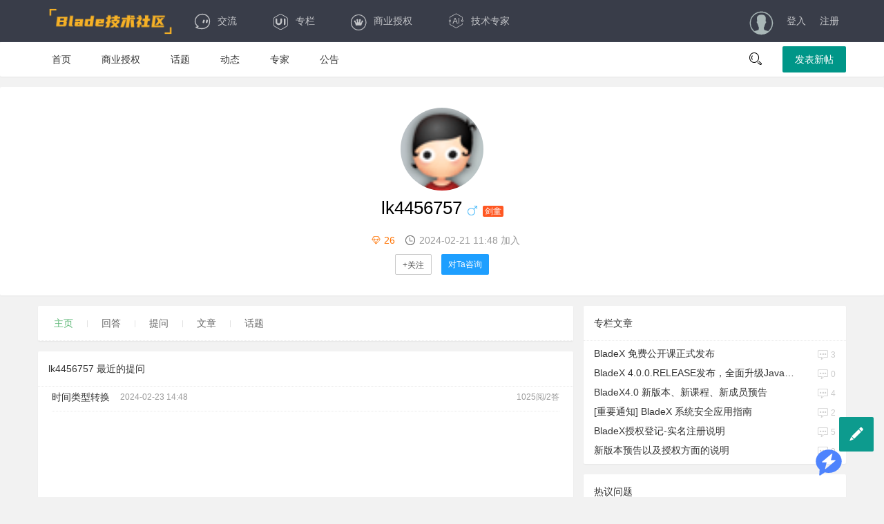

--- FILE ---
content_type: text/html; charset=UTF-8
request_url: https://sns.bladex.cn/u-7406.html
body_size: 6327
content:
<!DOCTYPE html>
<html lang="cn"><head>
<meta charset="utf-8">
<meta http-equiv="X-UA-Compatible" content="IE=edge">
<meta name="viewport" content="width=device-width, initial-scale=1"><title>lk4456757个人空间 - Blade技术社区</title><meta name="description" content="lk4456757，，" /><meta name="keywords" content="lk4456757" /><link rel=icon href="https://sns.bladex.cn/static/img/favicon.png">
<link rel="stylesheet"	href="https://sns.bladex.cn/static/responsive_fly/res/layui/css/layui.css">
<link rel="stylesheet"	href="https://sns.bladex.cn/static/responsive_fly/res/css/global.css">
<link rel="stylesheet"	href="https://sns.bladex.cn/static/responsive_fly/res/css/main.css">
<link rel="stylesheet"	href="https://sns.bladex.cn/static/iconaigc/iconfont.css">
<script src="https://sns.bladex.cn/static/js/jquery-1.11.3.min.js" type="text/javascript"></script>
<script src="https://sns.bladex.cn/static/responsive_fly/res/layui/layui.js" type="text/javascript"></script>

    <script type="text/javascript">
    
  
          var g_site_url = "https://sns.bladex.cn/";
            var g_site_name = "Blade技术社区";
            var g_prefix = "";
            var g_suffix = ".html";
            var g_uid = 0;
            var qid = 0;
            </script>
            <script
  src="https://gpt.bladex.cn/js/iframe.js"
  id="chatbot-iframe" 
  data-bot-src="https://gpt.bladex.cn/chat/share?shareId=icfykgpp5x43j1a9w0b3uk9d" 
  data-default-open="false"
  data-drag="false"
  data-open-icon="[data-uri]"
  data-close-icon="[data-uri]"
  defer
></script>
</head>
<body><div class="fly-header layui-bg-black">
  <div class="layui-container">
    <a class="fly-logo" href="https://sns.bladex.cn/">
      <img style="width:180px;height:40px;" src="https://sns.bladex.cn/data/attach/logo/logo.png" alt="Blade技术社区">
    </a>
    <ul class="layui-nav fly-nav layui-hide-xs">
      <li class="layui-nav-item ">
        <a href="https://sns.bladex.cn/ask"><i class="iconfont icon-jiaoliu"></i>交流</a>
      </li>
      <li class="layui-nav-item ">
        <a href="https://sns.bladex.cn/article"><i class="iconfont icon-ui"></i>专栏</a>
      </li>
      <li class="layui-nav-item ">
        <a href="https://bladex.cn" ><i class="iconfont icon-iconmingxinganli"></i>商业授权</a>
      </li>
      <li class="layui-nav-item ">
        <a href="https://gpt.bladex.cn/chat/share?shareId=icfykgpp5x43j1a9w0b3uk9d" target="_blank" ><i class="iconaigc aigc-ai"></i>技术专家</a>      </li>
    </ul>
    
    <ul class="layui-nav fly-nav-user">
         
      <!-- 未登入的状态 -->
      <li class="layui-nav-item">
        <a class="iconfont icon-touxiang layui-hide-xs" href="https://sns.bladex.cn/user/login.html"></a>
      </li>
      <li class="layui-nav-item">
        <a href="https://sns.bladex.cn/user/login.html">登入</a>
      </li>
      <li class="layui-nav-item">
        <a href="https://sns.bladex.cn/user/register.html">注册</a>
      </li>
                             </ul>
  </div>
</div><!-- 首页导航 --> 
<div class="fly-panel fly-column">
  <div class="layui-container">
    <ul class="layui-clear">
                                               
      <li class=" "><a  href="https://sns.bladex.cn/index.html" title="问答首页">首页</a></li> 
                                                                                                       
      <li class=" "><a  href="https://bladex.cn/#/vip" title="购买BladeX商业授权">商业授权</a></li> 
                                                               
      <li class=" "><a  href="https://sns.bladex.cn/category/viewtopic/hot" title="网站话题">话题</a></li> 
                                                               
      <li class=" "><a  href="https://sns.bladex.cn/doing/default.html" title="问答动态">动态</a></li> 
                                                               
      <li class=" "><a  href="https://sns.bladex.cn/expert/default.html" title="问答专家">专家</a></li> 
                                                                                                                                               
      <li class=" "><a  href="https://sns.bladex.cn/note/list.html" title="站内公告">公告</a></li> 
                                                                                                             
          </ul> 
    
    <div class="fly-column-right layui-hide-xs"> 
      <span class="fly-search"><i class="layui-icon"></i></span> 
      <a href="https://sns.bladex.cn/question/add.html" class="layui-btn">发表新帖</a> 
    </div> 
    <div class="layui-hide-sm layui-show-xs-block" style="margin-top: -10px; padding-bottom: 10px; text-align: center;"> 
      <a href="https://sns.bladex.cn/question/add.html" class="layui-btn">发表新帖</a> 
    </div> 
  </div>
</div><div class="fly-home fly-panel" style="background-image: url();">
  <img src="https://sns.bladex.cn/data/avatar/000/00/74/small_000007406.jpg" alt="lk4456757">
    <h1>
    lk4456757     <i class="iconfont icon-nan"></i> 
       <i class="layui-badge fly-badge-vip" title="等级">剑童</i> 
  </h1>

  <p style="padding: 10px 0; color: #5FB878;"></p>

  <p class="fly-home-info">
    <span style="color: #FF7200;" title="财富值"><i style="color: #FF7200;" class="layui-icon layui-icon-diamond font13"></i>26</span>
    <i class="iconfont icon-shijian"></i><span>2024-02-21 11:48 加入</span>
   
  </p>

  <p class="fly-home-sign"></p>

  <div class="fly-sns" data-user="">
       
      <a href="javascript:void(0);" id="attenttouser_7406" data-uid="7406" class="btnattention layui-btn layui-btn-primary fly-imActive layui-btn-sm" >+关注</a>
     
                
    <a href="https://sns.bladex.cn/question/add/7406.html" class="layui-btn layui-btn-normal fly-imActive layui-btn-sm" data-type="chat">对Ta咨询</a>
  </div>

</div><div class="layui-container">
  <div class="layui-row layui-col-space15">
    <div class="layui-col-md8 fly-home-jie">
     <div class="fly-panel">
     
   
        <div class="fly-panel-title fly-filter">
          <a href="https://sns.bladex.cn/u-7406.html" class="layui-this">主页</a>
          <span class="fly-mid"></span>
          <a href="https://sns.bladex.cn/ua-7406.html" class="">回答</a>
          <span class="fly-mid"></span>
          <a href="https://sns.bladex.cn/uask-7406.html" class="">提问</a>
          <span class="fly-mid"></span>
                    <a href="https://sns.bladex.cn/ut-7406.html" class="">文章</a>
      
          <span class="fly-mid"></span>
                    <a href="https://sns.bladex.cn/user/space_attention/topic/7406.html" title="关注话题" class="">话题</a>
      
        </div>     </div>
      <div class="fly-panel">
      

        <h3 class="fly-panel-title">lk4456757 最近的提问</h3>
                          
     
        
        <ul class="jie-row">
                   <li>
                        <a href="https://sns.bladex.cn/q-11227.html" class="jie-title"> 时间类型转换</a>
            <i>2024-02-23 14:48</i>
            <em class="layui-hide-xs">1025阅/2答</em>
          </li>
                               
        
        </ul>
      </div>
      <div class="fly-home-da">
              <div class="fly-panel">
        <h3 class="fly-panel-title">lk4456757 最近的回答</h3>
                        
        <ul class="home-jieda">
                  <li>
          <p>
          <span>2024-02-26 11:18</span>
          在<a href="https://sns.bladex.cn/q-11227.html" target="_blank">时间类型转换</a>中回答：
          </p>
          <div class="home-dacontent">
            这个问题是因为在后端实体中引用的包不对，缺少了对应的java.time的包          </div>
        </li>
                     
        </ul>
      </div>
      </div>
    
    </div>
    
    <div class="layui-col-md4 ">
             <!-- 推荐文章 -->
     
<dl class="fly-panel fly-list-one">
        <dt class="fly-panel-title">专栏文章</dt>
        <!-- 站长推荐文章6条-->
                             <dd>
            <a href="https://sns.bladex.cn/article-15014.html" target="_blank">BladeX 免费公开课正式发布</a><span style="float:right"><i class="iconfont icon-pinglun1"></i> 3</span>
         </dd>
                <dd>
            <a href="https://sns.bladex.cn/article-15013.html" target="_blank">BladeX 4.0.0.RELEASE发布，全面升级Java17、Boot3、Cloud2023</a><span style="float:right"><i class="iconfont icon-pinglun1"></i> 0</span>
         </dd>
                <dd>
            <a href="https://sns.bladex.cn/article-15012.html" target="_blank">BladeX4.0 新版本、新课程、新成员预告</a><span style="float:right"><i class="iconfont icon-pinglun1"></i> 4</span>
         </dd>
                <dd>
            <a href="https://sns.bladex.cn/article-15011.html" target="_blank">[重要通知] BladeX 系统安全应用指南</a><span style="float:right"><i class="iconfont icon-pinglun1"></i> 2</span>
         </dd>
                <dd>
            <a href="https://sns.bladex.cn/article-15010.html" target="_blank">BladeX授权登记-实名注册说明</a><span style="float:right"><i class="iconfont icon-pinglun1"></i> 5</span>
         </dd>
                <dd>
            <a href="https://sns.bladex.cn/article-15009.html" target="_blank">新版本预告以及授权方面的说明</a><span style="float:right"><i class="iconfont icon-pinglun1"></i> 0</span>
         </dd>
             </dl> 
 <!-- 热门讨论问题 -->
     
<dl class="fly-panel fly-list-one">
        <dt class="fly-panel-title">热议问题</dt>
            <!-- 本周热门讨论问题显示10条-->
                  
         <dd>
          <a href="https://sns.bladex.cn/q-16114.html">物模型不能简单的快捷导入</a>
          <span style="float:right"><i class="iconfont icon-pinglun1"></i> 1</span>
        </dd>
               <dd>
          <a href="https://sns.bladex.cn/q-16113.html">参数管理页面打开异常,不显示列表页</a>
          <span style="float:right"><i class="iconfont icon-pinglun1"></i> 1</span>
        </dd>
               <dd>
          <a href="https://sns.bladex.cn/q-16112.html">可视化大屏项目有计划开发数据模型功能吗</a>
          <span style="float:right"><i class="iconfont icon-pinglun1"></i> 1</span>
        </dd>
               <dd>
          <a href="https://sns.bladex.cn/q-16111.html">ApiLog怎么记录结果，目前看代码，异常的被异常拦截器处理了</a>
          <span style="float:right"><i class="iconfont icon-pinglun1"></i> 1</span>
        </dd>
               <dd>
          <a href="https://sns.bladex.cn/q-16110.html">数据大屏前端执行yarn install报错</a>
          <span style="float:right"><i class="iconfont icon-pinglun1"></i> 1</span>
        </dd>
               <dd>
          <a href="https://sns.bladex.cn/q-16109.html">产品已经发布，再次新增属性，发布失败</a>
          <span style="float:right"><i class="iconfont icon-pinglun1"></i> 1</span>
        </dd>
               <dd>
          <a href="https://sns.bladex.cn/q-16108.html">代码生成报错数据模型表中无数据</a>
          <span style="float:right"><i class="iconfont icon-pinglun1"></i> 1</span>
        </dd>
               <dd>
          <a href="https://sns.bladex.cn/q-16107.html">子设备，产品新增模块，只读功设置不生效</a>
          <span style="float:right"><i class="iconfont icon-pinglun1"></i> 1</span>
        </dd>
               <dd>
          <a href="https://sns.bladex.cn/q-16106.html">产品中功能定义，新增模块，页面数据不能正常加载</a>
          <span style="float:right"><i class="iconfont icon-pinglun1"></i> 1</span>
        </dd>
               <dd>
          <a href="https://sns.bladex.cn/q-16105.html">blade-starter-http 发送post请求，代码写完，服务启动报错</a>
          <span style="float:right"><i class="iconfont icon-pinglun1"></i> 2</span>
        </dd>
                     </dl> <!-- 右侧广告位 -->
    
<div class="fly-panel">
        <div class="fly-panel-title">
          官方产品
        </div>
        <div class="fly-panel-main"><a href="https://bladex.vip/#/" target="_blank" class="fly-zanzhu" time-limit="2017.09.25-2099.01.01" style="background-color: #20222A; background-image: linear-gradient(to right,#20222A,#3E4251);">BladeX 企业级开发平台</a>
          <a href="https://data.bladex.cn" target="_blank" class="fly-zanzhu" time-limit="2017.09.25-2099.01.01" style="background-color: #009688; background-image: linear-gradient(to right,#009688,#5FB878);">BladeX 可视化数据大屏</a>
        </div>
      </div><div class="fly-panel">
        <div class="fly-panel-title">
            官方新品
        </div>
        <div class="fly-panel-main">    <a href="https://ai.bladex.cn/" target="_blank" class="fly-zanzhu" time-limit="2017.09.25-2099.01.01" style="background-color: #ff6a00; background-image: linear-gradient(to right,#161c23,#6f70ff);">BladeX 大模型开发平台</a>   
         <a href="https://iot.bladex.cn/" target="_blank" class="fly-zanzhu" time-limit="2017.09.25-2099.01.01" style="background-color: #ff6a00; background-image: linear-gradient(to right,#0076ff,#d094e8);">BladeX 物联网开发平台</a>     
        </div>
      </div>       <!-- 右侧微信二维码 -->
    
<div class="fly-panel" style="padding: 20px 0; text-align: center;">
<img src="https://sns.bladex.cn/data/attach/logo/wxlogo.png"		style="max-width: 100%;width:80%;margin:0 auto;" alt="layui">
<p style="position: relative; color: #666;">扫一扫访问 Blade技术社区 移动端</p>
</div>      
    </div>
  </div>
</div>
<div class="fly-footer">
  <p>    <a href="https://sns.bladex.cn/" target="_blank">Blade技术社区</a> 2026 &copy; <a href="https://bladex.cn" target="_blank">上海布雷德科技有限公司</a>    
            <a href="https://beian.miit.gov.cn" target="_blank" >沪ICP备2023009528号-1</a>  
            
             <a href="https://www.beian.gov.cn/portal/registerSystemInfo?recordcode=32041102000998" target="_blank" ><img src="/static/images/gongan.png"/> 苏公网安备 32041102000998号</a> </p>
  
</div><div class="layui-hide-md">
<style>
  .ui-footer-btn .ui-tiled .current, .ui-footer-btn .ui-tiled i.current {
        color:#0085ee;
    }
    .ui-footer li i{
        font-size: 20px;
        color: #333333;
    }
    .ui-footer li h6{
        font-size: 13px;
    }

        .ui-footer-btn .ui-tiled .current, .ui-footer-btn .ui-tiled i.current {
        color:#0085ee;
    }

  
 
    #footer{
        margin-bottom: 50px;
        }
        .ui-footer-btn .ui-tiled {
    height: 100%;
}
.ui-flex, .ui-tiled {
    display: -webkit-box;
    width: 100%;
    -webkit-box-sizing: border-box;
}

.ui-footer {
    z-index: 1;
}
.ui-footer-btn {
    background: #fff;
    color: #777;
    position: fixed;
    bottom: 0px;
    left: 0px;
    right: 0px;
}
.ui-footer {
    bottom: 0;
    height: 56px;
}

.ui-tiled li {
    -webkit-box-flex: 1;
    width: 100%;
    text-align: center;
    display: -webkit-box;
    -webkit-box-orient: vertical;
    -webkit-box-pack: center;
    -webkit-box-align: center;
}
.ui-footer-btn .ui-tiled .current, .ui-footer-btn .ui-tiled i.current {
    color: #0085ee;
}
     .layui-fixbar {
    position: fixed;
    right: 15px;
    bottom: 65px;
    z-index: 999999;
}   
.site-tree-mobile {
  bottom: 65px !important;
}

@media screen and (-webkit-min-device-pixel-ratio: 2)
.ui-border-t, .ui-border-b, .ui-border-tb {
    background-repeat: repeat-x;
    -webkit-background-size: 100% 1px;
}
@media screen and (-webkit-min-device-pixel-ratio: 2)
.ui-border-t {
    background-position: left top;
    background-image: -webkit-gradient(linear,left bottom,left top,color-stop(0.5,transparent),color-stop(0.5,#e0e0e0),to(#e0e0e0));
}
@media screen and (-webkit-min-device-pixel-ratio: 2)
.ui-border-t, .ui-border-b, .ui-border-l, .ui-border-r, .ui-border-tb {
    border: 0;
}



</style>
<footer class="ui-footer ui-footer-btn ">
    <ul class="ui-tiled ui-border-t">
        <li class="">
            <a href="https://sns.bladex.cn/" class="">

                <i class="layui-icon layui-icon-home " style="line-height: 34px;"></i>
                <div class="ui-txt-muted "><h6>首页</h6></div>
            </a>

        </li>
            <li>
            <a href="https://sns.bladex.cn/ask">
                <i class="layui-icon layui-icon-log " style="line-height: 34px;"></i>
                <div class="ui-txt-muted "><h6>问答</h6></div>

            </a>
        </li>
        
         <li>
            <a href="https://sns.bladex.cn/article">
                <i class="layui-icon layui-icon-list " style="line-height: 34px;"></i>
                <div class="ui-txt-muted "><h6>文章</h6></div>

            </a>
        </li>
        
        <li >
            <a href="https://sns.bladex.cn/question/add.html">
                <i class="layui-icon layui-icon-edit " style="line-height: 34px;"></i>
                <div  class="myaddquestion ui-txt-muted "><h6>提问</h6></div>

            </a>
        </li>
       
             
        <li>
            <a href="https://sns.bladex.cn/expert/index.html">
                <i class="layui-icon layui-icon-user " style="line-height: 34px;"></i>
                <div  class="ui-txt-muted "><h6>专家</h6></div>

            </a>
        </li>
       
        <li>
                    
                         <a href="https://sns.bladex.cn/user/login.html" >
               
                <i class="layui-icon layui-icon-friends " style="line-height: 34px;"></i>
                <div class="ui-txt-muted "><h6>我的</h6></div>

            </a>
                    </li>

    </ul>

</footer></div>
 <script>
layui.use(['jquery', 'layer'], function(){ 
  var $ = layui.$ //重点处
  ,layer = layui.layer;
  var tips;
  $(".link-tips").hover(function () { 
      tips = layer.tips($(this).attr("title"), $(this),{
         tips: [1, '#555555']
         // 上右下左四个方向，通过1-4进行方向设定
     });
     
 },function(){
 	layer.close(tips);
 }); $("a").attr("target","_self");

                 $(".lazy").each(function(){
 $(this).attr("src",$(this).attr("data-original"))
 })
});
 

</script>


<script>

layui.cache.page = 'user';
layui.cache.user = {
  username: '游客'
  ,uid: -1  ,avatar: 'https://sns.bladex.cn//static/css/default/avatar.gif'
  ,experience: 83
  ,sex: '男'
};
layui.config({
  version: "3.0.0"
  ,base: 'https://sns.bladex.cn/static/responsive_fly/res/mods/' 
}).extend({
  fly: 'index'
}).use('fly');
</script>

</body>
</html>

--- FILE ---
content_type: text/html; charset=utf-8
request_url: https://gpt.bladex.cn/chat/share?shareId=icfykgpp5x43j1a9w0b3uk9d
body_size: 63918
content:
<!DOCTYPE html><html lang="en"><head><meta charSet="utf-8"/><meta name="description" content="BladeX智能知识库"/><link rel="icon" href="https://bladex.cn/images/logo-small.png"/><title>BladeX技术指南</title><meta name="viewport" content="width=device-width,initial-scale=1.0,maximum-scale=1.0,minimum-scale=1.0,user-scalable=no, viewport-fit=cover"/><meta http-equiv="Content-Security-Policy" content="img-src * data:;"/><link rel="icon" href="/api/system/img/66f0cf7ee6b2f3b4cce0f80c.png"/><meta name="next-head-count" content="7"/><link rel="preload" href="/_next/static/css/d9fe625452682664.css" as="style"/><link rel="stylesheet" href="/_next/static/css/d9fe625452682664.css" data-n-g=""/><link rel="preload" href="/_next/static/css/9f5495ee5a25f1b1.css" as="style"/><link rel="stylesheet" href="/_next/static/css/9f5495ee5a25f1b1.css" data-n-p=""/><link rel="preload" href="/_next/static/css/4f19d177c897c191.css" as="style"/><link rel="stylesheet" href="/_next/static/css/4f19d177c897c191.css" data-n-p=""/><noscript data-n-css=""></noscript><script defer="" nomodule="" src="/_next/static/chunks/polyfills-78c92fac7aa8fdd8.js"></script><script src="/_next/static/chunks/webpack-ea1c969bd688a6f6.js" defer=""></script><script src="/_next/static/chunks/framework-61d8b7214f67f72f.js" defer=""></script><script src="/_next/static/chunks/main-a1a9242cd356b847.js" defer=""></script><script src="/_next/static/chunks/pages/_app-f3371e8cc01a30a2.js" defer=""></script><script src="/_next/static/chunks/fa992b3a-f8c67deae933dbe7.js" defer=""></script><script src="/_next/static/chunks/789c9732-805513f8e3938c17.js" defer=""></script><script src="/_next/static/chunks/58463-3845c835d71ec92c.js" defer=""></script><script src="/_next/static/chunks/63730-4e7f3cdfa4c68fbd.js" defer=""></script><script src="/_next/static/chunks/87256-4fe3f702d0ba560b.js" defer=""></script><script src="/_next/static/chunks/17659-6a2b72710baf5548.js" defer=""></script><script src="/_next/static/chunks/62516-3af914a206c3b92b.js" defer=""></script><script src="/_next/static/chunks/8688-73b763c6c9c8d738.js" defer=""></script><script src="/_next/static/chunks/44146-d69eab2281e9e928.js" defer=""></script><script src="/_next/static/chunks/29136-70c73989032b46ca.js" defer=""></script><script src="/_next/static/chunks/43815-548a2b8693a81b14.js" defer=""></script><script src="/_next/static/chunks/85466-812bf54c7a4490ea.js" defer=""></script><script src="/_next/static/chunks/9904-343c23be6b161246.js" defer=""></script><script src="/_next/static/chunks/93416-e062d9768164e1e5.js" defer=""></script><script src="/_next/static/chunks/18361-7a173a3b928d8c7b.js" defer=""></script><script src="/_next/static/chunks/10755-ff0c29fa111b76cf.js" defer=""></script><script src="/_next/static/chunks/77188-35748904b749f411.js" defer=""></script><script src="/_next/static/chunks/77845-cc3ffd8cab89c4b0.js" defer=""></script><script src="/_next/static/chunks/61099-e15e8e7b7d8df306.js" defer=""></script><script src="/_next/static/chunks/20236-7e5ded60ed52c623.js" defer=""></script><script src="/_next/static/chunks/40590-1fdbc8fc0dae6e42.js" defer=""></script><script src="/_next/static/chunks/59650-0470b11751640421.js" defer=""></script><script src="/_next/static/chunks/4401-cdf8f0949aba171e.js" defer=""></script><script src="/_next/static/chunks/79116-4c6a3a3bc412c8a4.js" defer=""></script><script src="/_next/static/chunks/pages/chat/share-923276c1338426c1.js" defer=""></script><script src="/_next/static/BwjEMJ9_pr_NdMbx80Wc2/_buildManifest.js" defer=""></script><script src="/_next/static/BwjEMJ9_pr_NdMbx80Wc2/_ssgManifest.js" defer=""></script></head><body><div id="__next"><style data-emotion="css-global 1hvjysk">:host,:root,[data-theme]{--chakra-ring-inset:var(--chakra-empty,/*!*/ /*!*/);--chakra-ring-offset-width:0px;--chakra-ring-offset-color:#fff;--chakra-ring-color:rgba(66, 153, 225, 0.6);--chakra-ring-offset-shadow:0 0 #0000;--chakra-ring-shadow:0 0 #0000;--chakra-space-x-reverse:0;--chakra-space-y-reverse:0;--chakra-colors-transparent:transparent;--chakra-colors-current:currentColor;--chakra-colors-black:#000000;--chakra-colors-white:#FFFFFF;--chakra-colors-whiteAlpha-50:rgba(255, 255, 255, 0.04);--chakra-colors-whiteAlpha-100:rgba(255, 255, 255, 0.06);--chakra-colors-whiteAlpha-200:rgba(255, 255, 255, 0.08);--chakra-colors-whiteAlpha-300:rgba(255, 255, 255, 0.16);--chakra-colors-whiteAlpha-400:rgba(255, 255, 255, 0.24);--chakra-colors-whiteAlpha-500:rgba(255, 255, 255, 0.36);--chakra-colors-whiteAlpha-600:rgba(255, 255, 255, 0.48);--chakra-colors-whiteAlpha-700:rgba(255, 255, 255, 0.64);--chakra-colors-whiteAlpha-800:rgba(255, 255, 255, 0.80);--chakra-colors-whiteAlpha-900:rgba(255, 255, 255, 0.92);--chakra-colors-blackAlpha-50:rgba(0, 0, 0, 0.04);--chakra-colors-blackAlpha-100:rgba(0, 0, 0, 0.06);--chakra-colors-blackAlpha-200:rgba(0, 0, 0, 0.08);--chakra-colors-blackAlpha-300:rgba(0, 0, 0, 0.16);--chakra-colors-blackAlpha-400:rgba(0, 0, 0, 0.24);--chakra-colors-blackAlpha-500:rgba(0, 0, 0, 0.36);--chakra-colors-blackAlpha-600:rgba(0, 0, 0, 0.48);--chakra-colors-blackAlpha-700:rgba(0, 0, 0, 0.64);--chakra-colors-blackAlpha-800:rgba(0, 0, 0, 0.80);--chakra-colors-blackAlpha-900:rgba(0, 0, 0, 0.92);--chakra-colors-gray-50:#F7FAFC;--chakra-colors-gray-100:#EDF2F7;--chakra-colors-gray-200:#E2E8F0;--chakra-colors-gray-300:#CBD5E0;--chakra-colors-gray-400:#A0AEC0;--chakra-colors-gray-500:#718096;--chakra-colors-gray-600:#4A5568;--chakra-colors-gray-700:#2D3748;--chakra-colors-gray-800:#1A202C;--chakra-colors-gray-900:#171923;--chakra-colors-red-1:rgba(217,45,32,0.1);--chakra-colors-red-3:rgba(217,45,32,0.3);--chakra-colors-red-5:rgba(217,45,32,0.5);--chakra-colors-red-25:#FFFBFA;--chakra-colors-red-50:#FEF3F2;--chakra-colors-red-100:#FEE4E2;--chakra-colors-red-200:#FECDCA;--chakra-colors-red-300:#FDA29B;--chakra-colors-red-400:#F97066;--chakra-colors-red-500:#F04438;--chakra-colors-red-600:#D92D20;--chakra-colors-red-700:#B42318;--chakra-colors-red-800:#912018;--chakra-colors-red-900:#7A271A;--chakra-colors-orange-50:#FFFAF0;--chakra-colors-orange-100:#FEEBC8;--chakra-colors-orange-200:#FBD38D;--chakra-colors-orange-300:#F6AD55;--chakra-colors-orange-400:#ED8936;--chakra-colors-orange-500:#DD6B20;--chakra-colors-orange-600:#C05621;--chakra-colors-orange-700:#9C4221;--chakra-colors-orange-800:#7B341E;--chakra-colors-orange-900:#652B19;--chakra-colors-yellow-25:#FFFDFA;--chakra-colors-yellow-50:#FFFAEB;--chakra-colors-yellow-100:#FEF0C7;--chakra-colors-yellow-200:#FEDF89;--chakra-colors-yellow-300:#F5C149;--chakra-colors-yellow-400:#FDB022;--chakra-colors-yellow-500:#F79009;--chakra-colors-yellow-600:#DC6803;--chakra-colors-yellow-700:#B54708;--chakra-colors-yellow-800:#93370D;--chakra-colors-yellow-900:#7A2E0E;--chakra-colors-green-25:#F9FEFB;--chakra-colors-green-50:#EDFBF3;--chakra-colors-green-100:#D1FADF;--chakra-colors-green-200:#B9F4D1;--chakra-colors-green-300:#76E4AA;--chakra-colors-green-400:#32D583;--chakra-colors-green-500:#12B76A;--chakra-colors-green-600:#039855;--chakra-colors-green-700:#027A48;--chakra-colors-green-800:#05603A;--chakra-colors-green-900:#054F31;--chakra-colors-teal-50:#E6FFFA;--chakra-colors-teal-100:#B2F5EA;--chakra-colors-teal-200:#81E6D9;--chakra-colors-teal-300:#4FD1C5;--chakra-colors-teal-400:#38B2AC;--chakra-colors-teal-500:#319795;--chakra-colors-teal-600:#2C7A7B;--chakra-colors-teal-700:#285E61;--chakra-colors-teal-800:#234E52;--chakra-colors-teal-900:#1D4044;--chakra-colors-blue-1:rgba(51, 112, 255, 0.1);--chakra-colors-blue-3:rgba(51, 112, 255, 0.3);--chakra-colors-blue-5:rgba(51, 112, 255, 0.5);--chakra-colors-blue-7:rgba(51, 112, 255, 0.7);--chakra-colors-blue-9:rgba(51, 112, 255, 0.9);--chakra-colors-blue-50:#F0F4FF;--chakra-colors-blue-100:#E1EAFF;--chakra-colors-blue-200:#C5D7FF;--chakra-colors-blue-300:#94B5FF;--chakra-colors-blue-400:#5E8FFF;--chakra-colors-blue-500:#487FFF;--chakra-colors-blue-600:#3370FF;--chakra-colors-blue-700:#2B5FD9;--chakra-colors-blue-800:#2450B5;--chakra-colors-blue-900:#1D4091;--chakra-colors-blue-015:rgba(51, 112, 255, 0.15);--chakra-colors-cyan-50:#EDFDFD;--chakra-colors-cyan-100:#C4F1F9;--chakra-colors-cyan-200:#9DECF9;--chakra-colors-cyan-300:#76E4F7;--chakra-colors-cyan-400:#0BC5EA;--chakra-colors-cyan-500:#00B5D8;--chakra-colors-cyan-600:#00A3C4;--chakra-colors-cyan-700:#0987A0;--chakra-colors-cyan-800:#086F83;--chakra-colors-cyan-900:#065666;--chakra-colors-purple-50:#FAF5FF;--chakra-colors-purple-100:#E9D8FD;--chakra-colors-purple-200:#D6BCFA;--chakra-colors-purple-300:#B794F4;--chakra-colors-purple-400:#9F7AEA;--chakra-colors-purple-500:#805AD5;--chakra-colors-purple-600:#6B46C1;--chakra-colors-purple-700:#553C9A;--chakra-colors-purple-800:#44337A;--chakra-colors-purple-900:#322659;--chakra-colors-pink-50:#FFF5F7;--chakra-colors-pink-100:#FED7E2;--chakra-colors-pink-200:#FBB6CE;--chakra-colors-pink-300:#F687B3;--chakra-colors-pink-400:#ED64A6;--chakra-colors-pink-500:#D53F8C;--chakra-colors-pink-600:#B83280;--chakra-colors-pink-700:#97266D;--chakra-colors-pink-800:#702459;--chakra-colors-pink-900:#521B41;--chakra-colors-linkedin-50:#E8F4F9;--chakra-colors-linkedin-100:#CFEDFB;--chakra-colors-linkedin-200:#9BDAF3;--chakra-colors-linkedin-300:#68C7EC;--chakra-colors-linkedin-400:#34B3E4;--chakra-colors-linkedin-500:#00A0DC;--chakra-colors-linkedin-600:#008CC9;--chakra-colors-linkedin-700:#0077B5;--chakra-colors-linkedin-800:#005E93;--chakra-colors-linkedin-900:#004471;--chakra-colors-facebook-50:#E8F4F9;--chakra-colors-facebook-100:#D9DEE9;--chakra-colors-facebook-200:#B7C2DA;--chakra-colors-facebook-300:#6482C0;--chakra-colors-facebook-400:#4267B2;--chakra-colors-facebook-500:#385898;--chakra-colors-facebook-600:#314E89;--chakra-colors-facebook-700:#29487D;--chakra-colors-facebook-800:#223B67;--chakra-colors-facebook-900:#1E355B;--chakra-colors-messenger-50:#D0E6FF;--chakra-colors-messenger-100:#B9DAFF;--chakra-colors-messenger-200:#A2CDFF;--chakra-colors-messenger-300:#7AB8FF;--chakra-colors-messenger-400:#2E90FF;--chakra-colors-messenger-500:#0078FF;--chakra-colors-messenger-600:#0063D1;--chakra-colors-messenger-700:#0052AC;--chakra-colors-messenger-800:#003C7E;--chakra-colors-messenger-900:#002C5C;--chakra-colors-whatsapp-50:#dffeec;--chakra-colors-whatsapp-100:#b9f5d0;--chakra-colors-whatsapp-200:#90edb3;--chakra-colors-whatsapp-300:#65e495;--chakra-colors-whatsapp-400:#3cdd78;--chakra-colors-whatsapp-500:#22c35e;--chakra-colors-whatsapp-600:#179848;--chakra-colors-whatsapp-700:#0c6c33;--chakra-colors-whatsapp-800:#01421c;--chakra-colors-whatsapp-900:#001803;--chakra-colors-twitter-50:#E5F4FD;--chakra-colors-twitter-100:#C8E9FB;--chakra-colors-twitter-200:#A8DCFA;--chakra-colors-twitter-300:#83CDF7;--chakra-colors-twitter-400:#57BBF5;--chakra-colors-twitter-500:#1DA1F2;--chakra-colors-twitter-600:#1A94DA;--chakra-colors-twitter-700:#1681BF;--chakra-colors-twitter-800:#136B9E;--chakra-colors-twitter-900:#0D4D71;--chakra-colors-telegram-50:#E3F2F9;--chakra-colors-telegram-100:#C5E4F3;--chakra-colors-telegram-200:#A2D4EC;--chakra-colors-telegram-300:#7AC1E4;--chakra-colors-telegram-400:#47A9DA;--chakra-colors-telegram-500:#0088CC;--chakra-colors-telegram-600:#007AB8;--chakra-colors-telegram-700:#006BA1;--chakra-colors-telegram-800:#005885;--chakra-colors-telegram-900:#003F5E;--chakra-colors-myWhite-100:#FEFEFE;--chakra-colors-myWhite-200:#FDFDFE;--chakra-colors-myWhite-300:#FBFBFC;--chakra-colors-myWhite-400:#F8FAFB;--chakra-colors-myWhite-500:#F6F8F9;--chakra-colors-myWhite-600:#F4F6F8;--chakra-colors-myWhite-700:#C3C5C6;--chakra-colors-myWhite-800:#929495;--chakra-colors-myWhite-900:#626263;--chakra-colors-myWhite-1000:#313132;--chakra-colors-myGray-1:rgba(17, 24, 36, 0.1);--chakra-colors-myGray-15:rgba(17, 24, 36, 0.15);--chakra-colors-myGray-25:#FBFBFC;--chakra-colors-myGray-50:#F7F8FA;--chakra-colors-myGray-100:#F4F4F7;--chakra-colors-myGray-150:#F0F1F6;--chakra-colors-myGray-200:#E8EBF0;--chakra-colors-myGray-250:#DFE2EA;--chakra-colors-myGray-300:#C4CBD7;--chakra-colors-myGray-400:#8A95A7;--chakra-colors-myGray-500:#667085;--chakra-colors-myGray-600:#485264;--chakra-colors-myGray-700:#383F50;--chakra-colors-myGray-800:#1D2532;--chakra-colors-myGray-900:#111824;--chakra-colors-myGray-05:rgba(17, 24, 36, 0.05);--chakra-colors-primary-1:rgba(51, 112, 255, 0.1);--chakra-colors-primary-3:rgba(51, 112, 255, 0.3);--chakra-colors-primary-5:rgba(51, 112, 255, 0.5);--chakra-colors-primary-7:rgba(51, 112, 255, 0.7);--chakra-colors-primary-9:rgba(51, 112, 255, 0.9);--chakra-colors-primary-50:#F0F4FF;--chakra-colors-primary-100:#E1EAFF;--chakra-colors-primary-200:#C5D7FF;--chakra-colors-primary-300:#94B5FF;--chakra-colors-primary-400:#5E8FFF;--chakra-colors-primary-500:#487FFF;--chakra-colors-primary-600:#3370FF;--chakra-colors-primary-700:#2B5FD9;--chakra-colors-primary-800:#2450B5;--chakra-colors-primary-900:#1D4091;--chakra-colors-primary-015:rgba(51, 112, 255, 0.15);--chakra-colors-adora-25:#FCFCFF;--chakra-colors-adora-50:#F0EEFF;--chakra-colors-adora-100:#E4E1FC;--chakra-colors-adora-200:#D3CAFF;--chakra-colors-adora-300:#B6A8FC;--chakra-colors-adora-400:#9E8DFB;--chakra-colors-adora-500:#8774EE;--chakra-colors-adora-600:#6F5DD7;--chakra-colors-adora-700:#5E4EBD;--chakra-colors-adora-800:#4E4198;--chakra-colors-adora-900:#42387D;--chakra-colors-borderColor-low:#E8EBF0;--chakra-colors-borderColor-base:#DFE2EA;--chakra-colors-borderColor-high:#C4CBD7;--chakra-colors-borderColor-highest:#8A95A7;--chakra-borders-none:0;--chakra-borders-1px:1px solid;--chakra-borders-2px:2px solid;--chakra-borders-4px:4px solid;--chakra-borders-8px:8px solid;--chakra-borders-sm:1px solid #E8EBF0;--chakra-borders-base:1px solid #DFE2EA;--chakra-borders-md:1px solid #DAE0E2;--chakra-borders-lg:1px solid #D0E0E2;--chakra-fonts-heading:-apple-system,BlinkMacSystemFont,"Segoe UI",Helvetica,Arial,sans-serif,"Apple Color Emoji","Segoe UI Emoji","Segoe UI Symbol";--chakra-fonts-body:PingFang,Noto Sans,-apple-system,BlinkMacSystemFont,"Segoe UI",Helvetica,Arial,sans-serif,"Apple Color Emoji","Segoe UI Emoji","Segoe UI Symbol";--chakra-fonts-mono:SFMono-Regular,Menlo,Monaco,Consolas,"Liberation Mono","Courier New",monospace;--chakra-fontSizes-3xs:0.45rem;--chakra-fontSizes-2xs:0.625rem;--chakra-fontSizes-xs:0.8rem;--chakra-fontSizes-sm:0.875rem;--chakra-fontSizes-md:1rem;--chakra-fontSizes-lg:1.25rem;--chakra-fontSizes-xl:1.5rem;--chakra-fontSizes-2xl:1.75rem;--chakra-fontSizes-3xl:2rem;--chakra-fontSizes-4xl:2.25rem;--chakra-fontSizes-5xl:2.8rem;--chakra-fontSizes-6xl:3.6rem;--chakra-fontSizes-7xl:4.5rem;--chakra-fontSizes-8xl:6rem;--chakra-fontSizes-9xl:8rem;--chakra-fontSizes-mini:0.75rem;--chakra-fontWeights-hairline:100;--chakra-fontWeights-thin:200;--chakra-fontWeights-light:300;--chakra-fontWeights-normal:400;--chakra-fontWeights-medium:500;--chakra-fontWeights-semibold:600;--chakra-fontWeights-bold:700;--chakra-fontWeights-extrabold:800;--chakra-fontWeights-black:900;--chakra-letterSpacings-tighter:-0.05em;--chakra-letterSpacings-tight:-0.025em;--chakra-letterSpacings-normal:0;--chakra-letterSpacings-wide:0.025em;--chakra-letterSpacings-wider:0.05em;--chakra-letterSpacings-widest:0.1em;--chakra-lineHeights-3:.75rem;--chakra-lineHeights-4:1rem;--chakra-lineHeights-5:1.25rem;--chakra-lineHeights-6:1.5rem;--chakra-lineHeights-7:1.75rem;--chakra-lineHeights-8:2rem;--chakra-lineHeights-9:2.25rem;--chakra-lineHeights-10:2.5rem;--chakra-lineHeights-normal:normal;--chakra-lineHeights-none:1;--chakra-lineHeights-shorter:1.25;--chakra-lineHeights-short:1.375;--chakra-lineHeights-base:1.5;--chakra-lineHeights-tall:1.625;--chakra-lineHeights-taller:2;--chakra-radii-none:0;--chakra-radii-sm:0.375rem;--chakra-radii-base:0.25rem;--chakra-radii-md:0.5rem;--chakra-radii-lg:0.75rem;--chakra-radii-xl:1rem;--chakra-radii-2xl:1rem;--chakra-radii-3xl:1.5rem;--chakra-radii-full:9999px;--chakra-radii-xs:0.25rem;--chakra-radii-semilg:0.625rem;--chakra-space-1:0.25rem;--chakra-space-2:0.5rem;--chakra-space-3:0.75rem;--chakra-space-4:1rem;--chakra-space-5:1.25rem;--chakra-space-6:1.5rem;--chakra-space-7:1.75rem;--chakra-space-8:2rem;--chakra-space-9:2.25rem;--chakra-space-10:2.5rem;--chakra-space-12:3rem;--chakra-space-14:3.5rem;--chakra-space-16:4rem;--chakra-space-20:5rem;--chakra-space-24:6rem;--chakra-space-28:7rem;--chakra-space-32:8rem;--chakra-space-36:9rem;--chakra-space-40:10rem;--chakra-space-44:11rem;--chakra-space-48:12rem;--chakra-space-52:13rem;--chakra-space-56:14rem;--chakra-space-60:15rem;--chakra-space-64:16rem;--chakra-space-72:18rem;--chakra-space-80:20rem;--chakra-space-96:24rem;--chakra-space-px:1px;--chakra-space-0-5:0.125rem;--chakra-space-1-5:0.375rem;--chakra-space-2-5:0.625rem;--chakra-space-3-5:0.875rem;--chakra-shadows-1:0px 1px 2px 0px rgba(19, 51, 107, 0.05),0px 0px 1px 0px rgba(19, 51, 107, 0.08);--chakra-shadows-2:0px 4px 4px 0px rgba(19, 51, 107, 0.05),0px 0px 1px 0px rgba(19, 51, 107, 0.08);--chakra-shadows-3:0px 4px 10px 0px rgba(19, 51, 107, 0.08),0px 0px 1px 0px rgba(19, 51, 107, 0.08);--chakra-shadows-4:0px 12px 16px -4px rgba(19, 51, 107, 0.20),0px 0px 1px 0px rgba(19, 51, 107, 0.20);--chakra-shadows-5:0px 20px 24px -8px rgba(19, 51, 107, 0.15),0px 0px 1px 0px rgba(19, 51, 107, 0.15);--chakra-shadows-6:0px 24px 48px -12px rgba(19, 51, 107, 0.20),0px 0px 1px 0px rgba(19, 51, 107, 0.20);--chakra-shadows-7:0px 32px 64px -12px rgba(19, 51, 107, 0.20),0px 0px 1px 0px rgba(19, 51, 107, 0.20);--chakra-shadows-xs:0 0 0 1px rgba(0, 0, 0, 0.05);--chakra-shadows-sm:0 1px 2px 0 rgba(0, 0, 0, 0.05);--chakra-shadows-base:0 1px 3px 0 rgba(0, 0, 0, 0.1),0 1px 2px 0 rgba(0, 0, 0, 0.06);--chakra-shadows-md:0 4px 6px -1px rgba(0, 0, 0, 0.1),0 2px 4px -1px rgba(0, 0, 0, 0.06);--chakra-shadows-lg:0 10px 15px -3px rgba(0, 0, 0, 0.1),0 4px 6px -2px rgba(0, 0, 0, 0.05);--chakra-shadows-xl:0 20px 25px -5px rgba(0, 0, 0, 0.1),0 10px 10px -5px rgba(0, 0, 0, 0.04);--chakra-shadows-2xl:0 25px 50px -12px rgba(0, 0, 0, 0.25);--chakra-shadows-outline:none;--chakra-shadows-inner:inset 0 2px 4px 0 rgba(0,0,0,0.06);--chakra-shadows-none:none;--chakra-shadows-dark-lg:rgba(0, 0, 0, 0.1) 0px 0px 0px 1px,rgba(0, 0, 0, 0.2) 0px 5px 10px,rgba(0, 0, 0, 0.4) 0px 15px 40px;--chakra-shadows-1-5:0px 1px 2px 0px rgba(19, 51, 107, 0.10),0px 0px 1px 0px rgba(19, 51, 107, 0.15);--chakra-shadows-3-5:0px 4px 10px 0px rgba(19, 51, 107, 0.10),0px 0px 1px 0px rgba(19, 51, 107, 0.10);--chakra-shadows-focus:0px 0px 0px 2.4px rgba(51, 112, 255, 0.15);--chakra-sizes-1:0.25rem;--chakra-sizes-2:0.5rem;--chakra-sizes-3:0.75rem;--chakra-sizes-4:1rem;--chakra-sizes-5:1.25rem;--chakra-sizes-6:1.5rem;--chakra-sizes-7:1.75rem;--chakra-sizes-8:2rem;--chakra-sizes-9:2.25rem;--chakra-sizes-10:2.5rem;--chakra-sizes-12:3rem;--chakra-sizes-14:3.5rem;--chakra-sizes-16:4rem;--chakra-sizes-20:5rem;--chakra-sizes-24:6rem;--chakra-sizes-28:7rem;--chakra-sizes-32:8rem;--chakra-sizes-36:9rem;--chakra-sizes-40:10rem;--chakra-sizes-44:11rem;--chakra-sizes-48:12rem;--chakra-sizes-52:13rem;--chakra-sizes-56:14rem;--chakra-sizes-60:15rem;--chakra-sizes-64:16rem;--chakra-sizes-72:18rem;--chakra-sizes-80:20rem;--chakra-sizes-96:24rem;--chakra-sizes-px:1px;--chakra-sizes-0-5:0.125rem;--chakra-sizes-1-5:0.375rem;--chakra-sizes-2-5:0.625rem;--chakra-sizes-3-5:0.875rem;--chakra-sizes-max:max-content;--chakra-sizes-min:min-content;--chakra-sizes-full:100%;--chakra-sizes-3xs:14rem;--chakra-sizes-2xs:16rem;--chakra-sizes-xs:20rem;--chakra-sizes-sm:24rem;--chakra-sizes-md:28rem;--chakra-sizes-lg:32rem;--chakra-sizes-xl:36rem;--chakra-sizes-2xl:42rem;--chakra-sizes-3xl:48rem;--chakra-sizes-4xl:56rem;--chakra-sizes-5xl:64rem;--chakra-sizes-6xl:72rem;--chakra-sizes-7xl:80rem;--chakra-sizes-8xl:90rem;--chakra-sizes-prose:60ch;--chakra-sizes-container-sm:640px;--chakra-sizes-container-md:768px;--chakra-sizes-container-lg:1024px;--chakra-sizes-container-xl:1280px;--chakra-zIndices-hide:-1;--chakra-zIndices-auto:auto;--chakra-zIndices-base:0;--chakra-zIndices-docked:10;--chakra-zIndices-dropdown:1000;--chakra-zIndices-sticky:1100;--chakra-zIndices-banner:1200;--chakra-zIndices-overlay:1300;--chakra-zIndices-modal:1400;--chakra-zIndices-popover:1500;--chakra-zIndices-skipLink:1600;--chakra-zIndices-toast:1700;--chakra-zIndices-tooltip:1800;--chakra-transition-property-common:background-color,border-color,color,fill,stroke,opacity,box-shadow,transform;--chakra-transition-property-colors:background-color,border-color,color,fill,stroke;--chakra-transition-property-dimensions:width,height;--chakra-transition-property-position:left,right,top,bottom;--chakra-transition-property-background:background-color,background-image,background-position;--chakra-transition-easing-ease-in:cubic-bezier(0.4, 0, 1, 1);--chakra-transition-easing-ease-out:cubic-bezier(0, 0, 0.2, 1);--chakra-transition-easing-ease-in-out:cubic-bezier(0.4, 0, 0.2, 1);--chakra-transition-duration-ultra-fast:50ms;--chakra-transition-duration-faster:100ms;--chakra-transition-duration-fast:150ms;--chakra-transition-duration-normal:200ms;--chakra-transition-duration-slow:300ms;--chakra-transition-duration-slower:400ms;--chakra-transition-duration-ultra-slow:500ms;--chakra-blur-none:0;--chakra-blur-sm:4px;--chakra-blur-base:8px;--chakra-blur-md:12px;--chakra-blur-lg:16px;--chakra-blur-xl:24px;--chakra-blur-2xl:40px;--chakra-blur-3xl:64px;--chakra-breakpoints-base:0em;--chakra-breakpoints-sm:900px;--chakra-breakpoints-md:1200px;--chakra-breakpoints-lg:1500px;--chakra-breakpoints-xl:1800px;--chakra-breakpoints-2xl:2100px;}.chakra-ui-light :host:not([data-theme]),.chakra-ui-light :root:not([data-theme]),.chakra-ui-light [data-theme]:not([data-theme]),[data-theme=light] :host:not([data-theme]),[data-theme=light] :root:not([data-theme]),[data-theme=light] [data-theme]:not([data-theme]),:host[data-theme=light],:root[data-theme=light],[data-theme][data-theme=light]{--chakra-colors-chakra-body-text:var(--chakra-colors-gray-800);--chakra-colors-chakra-body-bg:var(--chakra-colors-white);--chakra-colors-chakra-border-color:var(--chakra-colors-gray-200);--chakra-colors-chakra-inverse-text:var(--chakra-colors-white);--chakra-colors-chakra-subtle-bg:var(--chakra-colors-gray-100);--chakra-colors-chakra-subtle-text:var(--chakra-colors-gray-600);--chakra-colors-chakra-placeholder-color:var(--chakra-colors-gray-500);}.chakra-ui-dark :host:not([data-theme]),.chakra-ui-dark :root:not([data-theme]),.chakra-ui-dark [data-theme]:not([data-theme]),[data-theme=dark] :host:not([data-theme]),[data-theme=dark] :root:not([data-theme]),[data-theme=dark] [data-theme]:not([data-theme]),:host[data-theme=dark],:root[data-theme=dark],[data-theme][data-theme=dark]{--chakra-colors-chakra-body-text:var(--chakra-colors-whiteAlpha-900);--chakra-colors-chakra-body-bg:var(--chakra-colors-gray-800);--chakra-colors-chakra-border-color:var(--chakra-colors-whiteAlpha-300);--chakra-colors-chakra-inverse-text:var(--chakra-colors-gray-800);--chakra-colors-chakra-subtle-bg:var(--chakra-colors-gray-700);--chakra-colors-chakra-subtle-text:var(--chakra-colors-gray-400);--chakra-colors-chakra-placeholder-color:var(--chakra-colors-whiteAlpha-400);}</style><style data-emotion="css-global fubdgu">html{line-height:1.5;-webkit-text-size-adjust:100%;font-family:system-ui,sans-serif;-webkit-font-smoothing:antialiased;text-rendering:optimizeLegibility;-moz-osx-font-smoothing:grayscale;touch-action:manipulation;}body{position:relative;min-height:100%;margin:0;font-feature-settings:"kern";}:where(*, *::before, *::after){border-width:0;border-style:solid;box-sizing:border-box;word-wrap:break-word;}main{display:block;}hr{border-top-width:1px;box-sizing:content-box;height:0;overflow:visible;}:where(pre, code, kbd,samp){font-family:SFMono-Regular,Menlo,Monaco,Consolas,monospace;font-size:1em;}a{background-color:transparent;color:inherit;-webkit-text-decoration:inherit;text-decoration:inherit;}abbr[title]{border-bottom:none;-webkit-text-decoration:underline;text-decoration:underline;-webkit-text-decoration:underline dotted;-webkit-text-decoration:underline dotted;text-decoration:underline dotted;}:where(b, strong){font-weight:bold;}small{font-size:80%;}:where(sub,sup){font-size:75%;line-height:0;position:relative;vertical-align:baseline;}sub{bottom:-0.25em;}sup{top:-0.5em;}img{border-style:none;}:where(button, input, optgroup, select, textarea){font-family:inherit;font-size:100%;line-height:1.15;margin:0;}:where(button, input){overflow:visible;}:where(button, select){text-transform:none;}:where(
          button::-moz-focus-inner,
          [type="button"]::-moz-focus-inner,
          [type="reset"]::-moz-focus-inner,
          [type="submit"]::-moz-focus-inner
        ){border-style:none;padding:0;}fieldset{padding:0.35em 0.75em 0.625em;}legend{box-sizing:border-box;color:inherit;display:table;max-width:100%;padding:0;white-space:normal;}progress{vertical-align:baseline;}textarea{overflow:auto;}:where([type="checkbox"], [type="radio"]){box-sizing:border-box;padding:0;}input[type="number"]::-webkit-inner-spin-button,input[type="number"]::-webkit-outer-spin-button{-webkit-appearance:none!important;}input[type="number"]{-moz-appearance:textfield;}input[type="search"]{-webkit-appearance:textfield;outline-offset:-2px;}input[type="search"]::-webkit-search-decoration{-webkit-appearance:none!important;}::-webkit-file-upload-button{-webkit-appearance:button;font:inherit;}details{display:block;}summary{display:-webkit-box;display:-webkit-list-item;display:-ms-list-itembox;display:list-item;}template{display:none;}[hidden]{display:none!important;}:where(
          blockquote,
          dl,
          dd,
          h1,
          h2,
          h3,
          h4,
          h5,
          h6,
          hr,
          figure,
          p,
          pre
        ){margin:0;}button{background:transparent;padding:0;}fieldset{margin:0;padding:0;}:where(ol, ul){margin:0;padding:0;}textarea{resize:vertical;}:where(button, [role="button"]){cursor:pointer;}button::-moz-focus-inner{border:0!important;}table{border-collapse:collapse;}:where(h1, h2, h3, h4, h5, h6){font-size:inherit;font-weight:inherit;}:where(button, input, optgroup, select, textarea){padding:0;line-height:inherit;color:inherit;}:where(img, svg, video, canvas, audio, iframe, embed, object){display:block;}:where(img, video){max-width:100%;height:auto;}[data-js-focus-visible] :focus:not([data-focus-visible-added]):not(
          [data-focus-visible-disabled]
        ){outline:none;box-shadow:none;}select::-ms-expand{display:none;}:root,:host{--chakra-vh:100vh;}@supports (height: -webkit-fill-available){:root,:host{--chakra-vh:-webkit-fill-available;}}@supports (height: -moz-fill-available){:root,:host{--chakra-vh:-moz-fill-available;}}@supports (height: 100dvh){:root,:host{--chakra-vh:100dvh;}}</style><style data-emotion="css-global ly70q5">body{font-family:var(--chakra-fonts-body);color:var(--chakra-colors-chakra-body-text);background:var(--chakra-colors-chakra-body-bg);transition-property:background-color;transition-duration:var(--chakra-transition-duration-normal);line-height:var(--chakra-lineHeights-base);}*::-webkit-input-placeholder{color:var(--chakra-colors-chakra-placeholder-color);}*::-moz-placeholder{color:var(--chakra-colors-chakra-placeholder-color);}*:-ms-input-placeholder{color:var(--chakra-colors-chakra-placeholder-color);}*::placeholder{color:var(--chakra-colors-chakra-placeholder-color);}*,*::before,::after{border-color:var(--chakra-colors-chakra-border-color);}html,body{color:var(--chakra-colors-myGray-600);font-weight:var(--chakra-fontWeights-normal);height:100%;overflow:hidden;font-size:16px;}a{color:var(--chakra-colors-primary-600);}*:focus-visible,*[data-focus-visible]{box-shadow:var(--chakra-shadows-none);}</style><script id="chakra-script">!(function(){try{var a=function(c){var v="(prefers-color-scheme: dark)",h=window.matchMedia(v).matches?"dark":"light",r=c==="system"?h:c,o=document.documentElement,s=document.body,l="chakra-ui-light",d="chakra-ui-dark",i=r==="dark";return s.classList.add(i?d:l),s.classList.remove(i?l:d),o.style.colorScheme=r,o.dataset.theme=r,r},n=a,m="light",e="chakra-ui-color-mode",t=localStorage.getItem(e);t?a(t):localStorage.setItem(e,a(m))}catch(a){}})();</script><style data-emotion="css eyd8eg">.css-eyd8eg{height:100%;background:var(--chakra-colors-myGray-100);}</style><div class="css-eyd8eg"><style data-emotion="css 1abeyot">.css-1abeyot{position:unset;height:100%;padding-top:0px;padding-bottom:0px;padding-right:0px;padding:0!important;}@media screen and (min-width: 900px){.css-1abeyot{padding-top:16px;padding-bottom:16px;padding-right:16px;}}</style><div class="css-1abeyot"><style data-emotion="css 14xyq9b">.css-14xyq9b{position:relative;height:100%;border-color:var(--chakra-colors-borderColor-base);border-width:0;box-shadow:var(--chakra-shadows-none);overflow:overlay;background:var(--chakra-colors-myGray-25);border-radius:0px;overflow-x:hidden;}@media screen and (min-width: 900px){.css-14xyq9b{border-width:1px;}}</style><div class="css-14xyq9b"><style data-emotion="css 1pupxgn">.css-1pupxgn{display:-webkit-box;display:-webkit-flex;display:-ms-flexbox;display:flex;position:absolute;z-index:10;background:rgba(255,255,255,0.5);border-radius:var(--chakra-radii-md);top:0px;left:0px;right:0px;bottom:0px;-webkit-align-items:center;-webkit-box-align:center;-ms-flex-align:center;align-items:center;-webkit-box-pack:center;-ms-flex-pack:center;-webkit-justify-content:center;justify-content:center;-webkit-flex-direction:column;-ms-flex-direction:column;flex-direction:column;}</style><div class="css-1pupxgn"><style data-emotion="css mh077k animation-b7n1on">.css-mh077k{display:inline-block;border-color:currentColor;border-style:solid;border-radius:99999px;border-width:4px;border-bottom-color:var(--chakra-colors-myGray-100);border-left-color:var(--chakra-colors-myGray-100);-webkit-animation:animation-b7n1on 0.65s linear infinite;animation:animation-b7n1on 0.65s linear infinite;width:var(--spinner-size);height:var(--spinner-size);--spinner-size:var(--chakra-sizes-8);color:var(--chakra-colors-primary-500);}@-webkit-keyframes animation-b7n1on{0%{-webkit-transform:rotate(0deg);-moz-transform:rotate(0deg);-ms-transform:rotate(0deg);transform:rotate(0deg);}100%{-webkit-transform:rotate(360deg);-moz-transform:rotate(360deg);-ms-transform:rotate(360deg);transform:rotate(360deg);}}@keyframes animation-b7n1on{0%{-webkit-transform:rotate(0deg);-moz-transform:rotate(0deg);-ms-transform:rotate(0deg);transform:rotate(0deg);}100%{-webkit-transform:rotate(360deg);-moz-transform:rotate(360deg);-ms-transform:rotate(360deg);transform:rotate(360deg);}}</style><div class="chakra-spinner css-mh077k"><style data-emotion="css 8b45rq">.css-8b45rq{border:0px;clip:rect(0, 0, 0, 0);width:1px;height:1px;margin:-1px;padding:0px;overflow:hidden;white-space:nowrap;position:absolute;}</style><span class="css-8b45rq">Loading...</span></div></div><style data-emotion="css yul2zf">.css-yul2zf{display:-webkit-box;display:-webkit-flex;display:-ms-flexbox;display:flex;height:100%;-webkit-flex-direction:column;-ms-flex-direction:column;flex-direction:column;}@media screen and (min-width: 900px){.css-yul2zf{-webkit-flex-direction:row;-ms-flex-direction:row;flex-direction:row;}}</style><div class="css-yul2zf"><style data-emotion="css 1n62g87">.css-1n62g87{display:-webkit-box;display:-webkit-flex;display:-ms-flexbox;display:flex;position:relative;height:0px;width:100%;-webkit-flex:1 0 0;-ms-flex:1 0 0;flex:1 0 0;-webkit-flex-direction:column;-ms-flex-direction:column;flex-direction:column;}@media screen and (min-width: 900px){.css-1n62g87{height:100%;width:0%;}}</style><div class="css-1n62g87"><style data-emotion="css 19cy575">.css-19cy575{display:-webkit-box;display:-webkit-flex;display:-ms-flexbox;display:flex;-webkit-align-items:center;-webkit-box-align:center;-ms-flex-align:center;align-items:center;-webkit-padding-start:var(--chakra-space-3);padding-inline-start:var(--chakra-space-3);-webkit-padding-end:var(--chakra-space-3);padding-inline-end:var(--chakra-space-3);min-height:46px;border-bottom:var(--chakra-borders-sm);color:var(--chakra-colors-myGray-900);font-size:var(--chakra-fontSizes-sm);}@media screen and (min-width: 900px){.css-19cy575{-webkit-padding-start:var(--chakra-space-5);padding-inline-start:var(--chakra-space-5);-webkit-padding-end:var(--chakra-space-5);padding-inline-end:var(--chakra-space-5);min-height:60px;}}</style><div class="css-19cy575"><style data-emotion="css vudprj">.css-vudprj{width:20px;height:1px;}</style><div class="css-vudprj"></div><style data-emotion="css 1qf7k3h">.css-1qf7k3h{display:-webkit-box;display:-webkit-flex;display:-ms-flexbox;display:flex;-webkit-padding-start:var(--chakra-space-3);padding-inline-start:var(--chakra-space-3);-webkit-padding-end:var(--chakra-space-3);padding-inline-end:var(--chakra-space-3);-webkit-align-items:center;-webkit-box-align:center;-ms-flex-align:center;align-items:center;-webkit-flex:1 0 0;-ms-flex:1 0 0;flex:1 0 0;width:0%;-webkit-box-pack:center;-ms-flex-pack:center;-webkit-justify-content:center;justify-content:center;}</style><div class="css-1qf7k3h"><style data-emotion="css 70qvj9">.css-70qvj9{display:-webkit-box;display:-webkit-flex;display:-ms-flexbox;display:flex;-webkit-align-items:center;-webkit-box-align:center;-ms-flex-align:center;align-items:center;}</style><div class="css-70qvj9"><style data-emotion="css 17akfdl">.css-17akfdl{object-fit:contain;width:1rem;height:1rem;border-radius:var(--chakra-radii-sm);}</style><img alt="" src="/icon/logo.svg" class="chakra-image css-17akfdl"/><style data-emotion="css 1wu7cx7">.css-1wu7cx7{margin-left:var(--chakra-space-1);}</style><div class="textEllipsis css-1wu7cx7">Loading</div></div></div><style data-emotion="css 1wl1iil">.css-1wl1iil{width:28px;height:28px;}</style><div class="css-1wl1iil"></div></div><style data-emotion="css 5ajniq">.css-5ajniq{-webkit-flex:1;-ms-flex:1;flex:1;background:var(--chakra-colors-white);}</style><div class="css-5ajniq"><style data-emotion="css 1ofqeah">.css-1ofqeah{display:-webkit-box;display:-webkit-flex;display:-ms-flexbox;display:flex;-webkit-flex-direction:column;-ms-flex-direction:column;flex-direction:column;height:100%;position:relative;}</style><div class="css-1ofqeah"><style data-emotion="css 1x5y2ug">.css-1x5y2ug{-webkit-flex:1 0 0;-ms-flex:1 0 0;flex:1 0 0;height:0px;width:100%;overflow:overlay;-webkit-padding-start:var(--chakra-space-4);padding-inline-start:var(--chakra-space-4);-webkit-padding-end:var(--chakra-space-4);padding-inline-end:var(--chakra-space-4);padding-bottom:var(--chakra-space-3);}@media screen and (min-width: 900px){.css-1x5y2ug{-webkit-padding-start:0px;padding-inline-start:0px;-webkit-padding-end:0px;padding-inline-end:0px;}}</style><div class="css-1x5y2ug"><style data-emotion="css 1x7bxye">.css-1x7bxye{max-width:100%;height:100%;-webkit-margin-start:auto;margin-inline-start:auto;-webkit-margin-end:auto;margin-inline-end:auto;}@media screen and (min-width: 900px){.css-1x7bxye{max-width:92%;}}</style><div id="chat-container" class="css-1x7bxye"><div id="history" class="css-0"></div></div></div></div></div></div></div></div></div>;</div><span></span><span id="__chakra_env" hidden=""></span></div><script id="__NEXT_DATA__" type="application/json">{"props":{"pageProps":{"appName":"BladeX技术指南","appAvatar":"/api/system/img/66f0cf7ee6b2f3b4cce0f80c.png","appIntro":"","shareId":"icfykgpp5x43j1a9w0b3uk9d","authToken":"","_nextI18Next":{"initialI18nStore":{"en":{"common":{"App":"Application","Export":"Export","FAQ":{"ai_point_a":"Each time you use the AI model, a certain amount of AI points will be deducted. For detailed calculation standards, please refer to the 'AI Points Calculation Standards' above.\nToken calculation uses the same formula as GPT-3.5, where 1 Token ≈ 0.7 Chinese characters ≈ 0.9 English words. Consecutive characters may be considered as 1 Token.","ai_point_expire_a":"Yes, they will expire. After the current package expires, the AI points will be reset to the new package's AI points. Annual package AI points are valid for one year, not monthly.","ai_point_expire_q":"Do AI points expire?","ai_point_q":"What are AI points?","check_subscription_a":"Go to Account - Personal Information - Package Details - Usage. You can view the effective and expiration dates of your subscribed packages. After the paid package expires, it will automatically switch to the free version.","check_subscription_q":"Where can I view my subscribed packages?","dataset_compute_a":"1 Dataset storage equals 1 Dataset index. A piece of Dataset data can contain one or more Dataset indexes. In enhanced training, 1 piece of data generates 5 indexes.","dataset_compute_q":"How is Dataset storage calculated?","dataset_index_a":"No, but if the Dataset index exceeds the limit, you cannot insert or update Dataset content.","dataset_index_q":"Will the Dataset index be deleted if it exceeds the limit?","free_user_clean_a":"If a free team (free version and has not purchased additional packages) does not log in to the system for 30 consecutive days, the system will automatically clear all Dataset content under that team.","free_user_clean_q":"Will the data of the free version be cleared?","package_overlay_a":"Yes, each purchased resource pack is independent and will be used in an overlapping manner within its validity period. AI points will be deducted from the resource pack that expires first.","package_overlay_q":"Can additional resource packs be stacked?","switch_package_a":"The package usage rule is to prioritize the use of higher-level packages. Therefore, if the newly purchased package is higher than the current package, the new package will take effect immediately; otherwise, the current package will continue to be used.","switch_package_q":"Will the subscription package be switched?"},"Folder":"Folder","Login":"Login","Move":"Move","Name":"Name","Rename":"Rename","Resume":"Resume","Running":"Running","UnKnow":"Unknown","Warning":"Warning","add_new":"Add New","back":"Back","chose_condition":"Choose Condition","chosen":"Chosen","classification":"Classification","click_to_resume":"Click to Resume","code_editor":"Code Editor","code_error":{"app_error":{"invalid_app_type":"Invalid Application Type","invalid_owner":"Unauthorized Application Owner","not_exist":"Application Does Not Exist","un_auth_app":"Unauthorized to Operate This Application"},"chat_error":{"un_auth":"Unauthorized to Operate This Chat Record"},"error_code":{"400":"Request Failed","401":"No Access Permission","403":"Access Forbidden","404":"Request Not Found","405":"Request Method Error","406":"Request Format Error","410":"Resource Deleted","422":"Validation Error","500":"Server Error","502":"Gateway Error","503":"Server Overloaded or Under Maintenance","504":"Gateway Timeout"},"error_message":{"403":"Credential Error","510":"Insufficient Account Balance","511":"Unauthorized to Operate This Model","513":"Unauthorized to Read This File","514":"Invalid API Key"},"openapi_error":{"api_key_not_exist":"API Key Does Not Exist","exceed_limit":"Up to 10 API Keys","un_auth":"Unauthorized to Operate This API Key"},"outlink_error":{"invalid_link":"Invalid Share Link","link_not_exist":"Share Link Does Not Exist","un_auth_user":"Identity Verification Failed"},"plugin_error":{"not_exist":"Plugin Does Not Exist","un_auth":"Unauthorized to Operate This Plugin"},"system_error":{"community_version_num_limit":"Exceeded Open Source Version Limit, Please Upgrade to Commercial Version: https://fastgpt.in"},"team_error":{"ai_points_not_enough":"Insufficient AI Points","app_amount_not_enough":"Application Limit Reached","dataset_amount_not_enough":"Dataset Limit Reached","dataset_size_not_enough":"Insufficient Dataset Capacity, Please Expand","over_size":"error.team.overSize","plugin_amount_not_enough":"Plugin Limit Reached","re_rank_not_enough":"Unauthorized to Use Re-Rank","un_auth":"Unauthorized to Operate This Team","website_sync_not_enough":"Unauthorized to Use Website Sync"},"token_error_code":{"403":"Invalid Login Status, Please Re-login"},"user_error":{"balance_not_enough":"Insufficient Account Balance","bin_visitor":"Identity Verification Failed","bin_visitor_guest":"You Are Currently a Guest, Unauthorized to Operate","un_auth_user":"User Not Found"}},"common":{"Action":"Action","Add":"Add","Add New":"Add New","Add Success":"Added Successfully","All":"All","Cancel":"Cancel","Choose":"Choose","Close":"Close","Config":"Configuration","Confirm":"Confirm","Confirm Create":"Confirm Creation","Confirm Import":"Confirm Import","Confirm Move":"Move Here","Confirm Update":"Confirm Update","Confirm to leave the page":"Confirm to Leave This Page?","Copy":"Copy","Copy Successful":"Copied Successfully","Copy_failed":"Copy Failed, Please Copy Manually","Create Failed":"Creation Failed","Create New":"Create New","Create Success":"Created Successfully","Create Time":"Creation Time","Creating":"Creating","Custom Title":"Custom Title","Delete":"Delete","Delete Failed":"Deletion Failed","Delete Success":"Deleted Successfully","Delete Warning":"Deletion Warning","Delete folder":"Delete Folder","Detail":"Detail","Documents":"Documents","Done":"Done","Edit":"Edit","Exit":"Exit","Exit Directly":"Exit Directly","Expired Time":"Expiration Time","File":"File","Finish":"Finish","Import":"Import","Import failed":"Import Failed","Import success":"Imported Successfully","Input":"Input","Input folder description":"Folder Description","Input name":"Enter a Name","Intro":"Introduction","Last Step":"Previous Step","Last use time":"Last Use Time","Load Failed":"Load Failed","Loading":"Loading...","More":"More","Move":"Move","MultipleRowSelect":{"No data":"No Data Available"},"Name":"Name","Next Step":"Next Step","No more data":"No More Data","Not open":"Not Open","OK":"OK","Open":"Open","Operation":"Operation","Other":"Other","Output":"Output","Params":"Parameters","Password inconsistency":"Passwords Do Not Match","Permission":"Permission","Please Input Name":"Please Enter a Name","Read document":"Read Document","Read intro":"Read Introduction","Remove":"Remove","Rename":"Rename","Request Error":"Request Error","Require Input":"Required","Restart":"Restart","Role":"Permission","Root folder":"Root Folder","Run":"Run","Save":"Save","Save Failed":"Save Failed","Save Success":"Saved Successfully","Save_and_exit":"Save and Exit","Search":"Search","Select File Failed":"File Selection Failed","Select template":"Select Template","Set Avatar":"Click to Set Avatar","Set Name":"Enter a Name","Setting":"Setting","Status":"Status","Submit failed":"Submission Failed","Success":"Success","Sync success":"Synced Successfully","Team":"Team","Team Tags Set":"Tags","Un used":"Unused","UnKnow":"Unknown","UnKnow Source":"Unknown Source","Unlimited":"Unlimited","Update":"Update","Update Failed":"Update Failed","Update Success":"Updated Successfully","Update Successful":"Updated Successfully","Username":"Username","Waiting":"Waiting","Warning":"Warning","Website":"Website","all_result":"Full Results","avatar":{"Select Avatar":"Click to Select Avatar","Select Failed":"Avatar Selection Failed"},"base_config":"Basic Configuration","choosable":"Choosable","confirm":{"Common Tip":"Confirm"},"copy_to_clipboard":"Copy to Clipboard","course":{"Read Course":"Read Course"},"empty":{"Common Tip":"No Data Available"},"error":{"Select avatar failed":"Avatar Selection Failed","unKnow":"An Unexpected Error Occurred"},"export_to_json":"Export to JSON","failed":"Failed","folder":{"Drag Tip":"Click to Drag","Move Success":"Moved Successfully","Move to":"Move to","No Folder":"No Subdirectories, Place Here","Open folder":"Open Folder","Root Path":"Root Directory","empty":"No More Items in This Directory","open_dataset":"Open Dataset"},"have_done":"Completed","input":{"Repeat Value":"Duplicate Value"},"is_requesting":"Requesting...","jsonEditor":{"Parse error":"Possible JSON Error, Please Check Carefully"},"json_config":"JSON Configuration","link":{"UnValid":"Invalid Link"},"month":"Month","name_is_empty":"Name Cannot Be Empty","no_intro":"No Introduction Available","not_support":"Not Supported","page_center":"Page Center","redo_tip":"Redo  ctrl  shift  z","redo_tip_mac":"Redo  ⌘  shift  z","request_end":"All Loaded","request_more":"Click to Load More","speech":{"error tip":"Speech to Text Failed","not support":"Your Browser Does Not Support Speech Input"},"submit_success":"Submitted Successfully","submitted":"Submitted","support":"Support","system":{"Commercial version function":"Please Upgrade to the Commercial Version to Use This Feature: https://fastgpt.in","Help Chatbot":"Help Chatbot","Use Helper":"Use Helper"},"ui":{"textarea":{"Magnifying":"Magnifying"}},"undo_tip":"Undo  ctrl  z","undo_tip_mac":"Undo  ⌘  z ","upload_file":"Upload File","zoomin_tip":"Zoom Out  ctrl  -","zoomin_tip_mac":"Zoom Out  ⌘  -","zoomout_tip":"Zoom In  ctrl  +","zoomout_tip_mac":"Zoom In  ⌘  +"},"comon":{"Continue_Adding":"Continue Adding"},"confirm_choice":"Confirm Choice","contribute_app_template":"Contribute Template","core":{"Chat":"Chat","Max Token":"Max Token","ai":{"AI settings":"AI Settings","Ai point price":"AI Points Consumption","Max context":"Max Context","Model":"AI Model","Not deploy rerank model":"Re-rank Model Not Deployed","Prompt":"Prompt","Support tool":"Function Call","model":{"Dataset Agent Model":"File Processing Model","Vector Model":"Index Model","doc_index_and_dialog":"Document Index \u0026 Dialog Index"}},"app":{"Ai response":"AI Response","Api request":"API Request","Api request desc":"Integrate into existing systems through API, or WeChat Work, Feishu, etc.","App intro":"App Introduction","Chat Variable":"Chat Variable","Config schedule plan":"Configure Scheduled Execution","Config whisper":"Configure Voice Input","Interval timer config":"Scheduled Execution Configuration","Interval timer run":"Scheduled Execution","Interval timer tip":"Can Execute App on Schedule","Make a brief introduction of your app":"Give Your AI App an Introduction","Max histories":"Number of Chat Histories","Max tokens":"Response Limit","Name and avatar":"Avatar \u0026 Name","Publish":"Publish","Publish Confirm":"Confirm to Publish App? This Will Immediately Update the App Status on All Publishing Channels.","Publish app tip":"After Publishing the App, All Publishing Channels Will Immediately Use This Version","Question Guide":"Guess What You Want to Ask","Question Guide Tip":"After the conversation ends, 3 guiding questions will be generated.","Quote prompt":"Quote Template Prompt","Quote templates":"Quote Content Templates","Random":"Divergent","Search team tags":"Search Tags","Select TTS":"Select Voice Playback Mode","Select app from template":"Template","Select quote template":"Select Quote Prompt Template","Set a name for your app":"Set a Name for Your App","Setting ai property":"Click to Configure AI Model Properties","Share link":"Login-Free Window","Share link desc":"Share the link with other users, they can use it directly without logging in","Share link desc detail":"You can directly share this model with other users for conversation, they can use it directly without logging in. Note, this feature will consume your account balance, please keep the link safe!","TTS":"Voice Playback","TTS Tip":"After enabling, you can use the voice playback function after each conversation. Using this feature may incur additional costs.","TTS start":"Read Content","Team tags":"Team Tags","Temperature":"Temperature","Tool call":"Tool Call","ToolCall":{"No plugin":"No Available Plugins","Parameter setting":"Input Parameters","System":"System","Team":"Team"},"Welcome Text":"Conversation Opening","Whisper":"Voice Input","Whisper config":"Voice Input Configuration","deterministic":"Deterministic","edit":{"Prompt Editor":"Prompt Editor","Query extension background prompt":"Conversation Background Description","Query extension background tip":"Describe the scope of the current conversation to help the AI complete and extend the current question. The content you fill in is usually for this assistant."},"edit_content":"Edit App Information","error":{"App name can not be empty":"App Name Cannot Be Empty","Get app failed":"Failed to Retrieve App"},"feedback":{"Custom feedback":"Custom Feedback","close custom feedback":"Close Feedback"},"have_saved":"Saved","logs":{"Source And Time":"Source \u0026 Time"},"more":"View More","no_app":"No Apps Yet, Create One Now!","not_saved":"Not Saved","outLink":{"Can Drag":"Icon Can Be Dragged","Default open":"Default Open","Iframe block title":"Copy the iframe below to add to your website","Link block title":"Copy the link below to open in the browser","Script Close Icon":"Close Icon","Script Open Icon":"Open Icon","Script block title":"Add the code below to your website","Select Mode":"Start Using","Select Using Way":"Select Usage Method","Show History":"Show Chat History"},"publish":{"Fei shu bot":"Feishu","Fei shu bot publish":"Publish to Feishu Bot"},"schedule":{"Default prompt":"Default Question","Default prompt placeholder":"Default question when executing the app","Every day":"Every day at {{hour}}:00","Every month":"Every month on the {{day}} at {{hour}}:00","Every week":"Every week on {{day}} at {{hour}}:00","Interval":"Every {{interval}} hours","Open schedule":"Scheduled Execution"},"setting":"App Information Settings","share":{"Amount limit tip":"Up to 10 groups","Create link":"Create New Link","Create link tip":"Creation successful. The share address has been copied and can be shared directly.","Ip limit title":"IP Rate Limit (people/minute)","Is response quote":"Return Quote","Not share link":"No Share Link Created","Role check":"Identity Verification"},"tip":{"Add a intro to app":"Give the app an introduction","chatNodeSystemPromptTip":"Fixed guide words for the model. By adjusting this content, you can guide the model's chat direction. This content will be fixed at the beginning of the context. You can use / to insert variables.\nIf a Dataset is associated, you can also guide the model when to call the Dataset search by appropriate description. For example:\nYou are an assistant for the movie 'Interstellar'. When users ask about content related to 'Interstellar', please search the Dataset and answer based on the search results.","variableTip":"Before the conversation starts, you can ask the user to fill in some content as specific variables for this round of conversation. This module is located after the opening guide.\nVariables can be injected into other modules' string type inputs in the form of {{variable key}}, such as prompts, delimiters, etc.","welcomeTextTip":"Before each conversation starts, send an initial content. Supports standard Markdown syntax. Additional tags that can be used:\n[Quick Key]: Users can directly send the question by clicking"},"tool_label":{"doc":"Documentation","github":"GitHub Address","price":"Pricing","view_doc":"View Documentation"},"tts":{"Close":"Do Not Use","Speech model":"Speech Model","Speech speed":"Speech Speed","Test Listen":"Test Listen","Test Listen Text":"Hello, this is a voice test. If you can hear this sentence, the voice playback function is normal.","Web":"Browser Built-in (Free)"},"whisper":{"Auto send":"Auto Send","Auto send tip":"Automatically send after voice input is completed, no need to click the send button manually","Auto tts response":"Auto Voice Response","Auto tts response tip":"The question sent by voice input will be directly responded to in voice form. Please ensure that the voice playback function is enabled.","Close":"Close","Not tts tip":"You have not enabled voice playback, this feature cannot be used","Open":"Open","Switch":"Enable Voice Input"}},"chat":{"Admin Mark Content":"Corrected Reply","Audio Not Support":"Device Does Not Support Voice Playback","Audio Speech Error":"Voice Playback Error","Cancel Speak":"Cancel Voice Input","Confirm to clear history":"Confirm to Clear Online Chat History for This App? Share and API Call Records Will Not Be Cleared.","Confirm to clear share chat history":"Confirm to Delete All Chat Records?","Converting to text":"Converting to Text...","Custom History Title":"Custom History Title","Custom History Title Description":"If set to empty, it will automatically follow the chat record.","Exit Chat":"Exit Chat","Failed to initialize chat":"Failed to Initialize Chat","Feedback Failed":"Feedback Submission Failed","Feedback Modal":"Result Feedback","Feedback Modal Tip":"Enter the part you are not satisfied with the answer","Feedback Submit":"Submit Feedback","Feedback Success":"Feedback Successful!","Finish Speak":"Voice Input Completed","History":"History","History Amount":"{{amount}} Records","Mark":"Mark Expected Answer","Mark Description":"The current marking function is in beta.\n\nAfter clicking to add a mark, you need to select a Dataset to store the marked data. You can quickly mark questions and expected answers through this function to guide the model's next answer.\n\nCurrently, the marking function is the same as other data in the Dataset and is affected by the model, which does not mean that it will 100% meet expectations after marking.\n\nMarking data is only synchronized with the Dataset in one direction. If the Dataset modifies the marked data, the marked data displayed in the log cannot be synchronized.","Mark Description Title":"Marking Function Introduction","New Chat":"New Chat","Pin":"Pin","Question Guide":"Guess What You Want to Ask","Quote":"Quote","Quote Amount":"Dataset Quotes ({{amount}} Records)","Read Mark Description":"View Marking Function Introduction","Recent use":"Recently Used","Record":"Voice Input","Restart":"Restart Chat","Run test":"Run Preview","Select dataset":"Select Dataset","Select dataset Desc":"Select a Dataset to store the expected answer","Send Message":"Send","Speaking":"I'm Listening, Please Speak...","Start Chat":"Start Chat","Type a message":"Enter a Question, Press [Enter] to Send / Press [Ctrl(Alt/Shift) + Enter] for New Line","Unpin":"Unpin","You need to a chat app":"You Do Not Have an Available App","error":{"Chat error":"Chat Error","Messages empty":"API Content is Empty, Possibly Due to Text Being Too Long","Select dataset empty":"You Have Not Selected a Dataset","User input empty":"User Question Input is Empty","data_error":"Data Retrieval Error"},"feedback":{"Close User Like":"User Agrees\nClick to Close This Mark","Feedback Close":"Close Feedback","No Content":"User Did Not Provide Specific Feedback Content","Read User dislike":"User Disagrees\nClick to View Content"},"logs":{"api":"API Call","feishu":"Feishu","free_login":"No login link","official_account":"Official Account","online":"Online Use","share":"External Link Call","team":"Team Space Chat","test":"Test","wecom":"WeChat Work"},"markdown":{"Edit Question":"Edit Question","Quick Question":"Click to Ask Immediately","Send Question":"Send Question"},"quote":{"Quote Tip":"Only the actual quoted content is displayed here. If the data is updated, it will not be updated in real-time here.","Read Quote":"View Quote"},"response":{"Complete Response":"Complete Response","Extension model":"Question Optimization Model","Read complete response":"View Details","Read complete response tips":"Click to View Detailed Process","Tool call tokens":"Tool Call Tokens Consumption","context total length":"Total Context Length","module cq":"Question Classification List","module cq result":"Classification Result","module extract description":"Extract Background Description","module extract result":"Extraction Result","module historyPreview":"History Preview (Only Partial Content Displayed)","module http result":"Response Body","module if else Result":"Condition Result","module limit":"Single Search Limit","module maxToken":"Max Response Tokens","module model":"Model","module name":"Model Name","module query":"Question/Search Term","module quoteList":"Quote Content","module similarity":"Similarity","module temperature":"Temperature","module time":"Run Time","module tokens":"Total Tokens","plugin output":"Plugin Output Value","search using reRank":"Result Re-Rank","text output":"Text Output","update_var_result":"Variable Update Result (Displays Multiple Variable Update Results in Order)","user_select_result":"User Selection Result"},"retry":"Regenerate","tts":{"Stop Speech":"Stop"}},"common":{"tip":{"leave page":"Content has been modified, confirm to leave the page?"}},"dataset":{"Choose Dataset":"Associate Dataset","Collection":"Dataset","Create dataset":"Create a {{name}}","Dataset":"Dataset","Dataset ID":"Dataset ID","Delete Confirm":"Confirm to Delete This Dataset? Data Cannot Be Recovered After Deletion, Please Confirm!","Empty Dataset":"Empty Dataset","Empty Dataset Tips":"No Dataset Yet, Create One Now!","Folder placeholder":"This is a Directory","Go Dataset":"Go to Dataset","Intro Placeholder":"This Dataset Has No Introduction Yet","Manual collection":"Manual Dataset","My Dataset":"My Dataset","Query extension intro":"Enabling the question optimization function can improve the accuracy of Dataset searches during continuous conversations. After enabling this function, when performing Dataset searches, the AI will complete the missing information of the question based on the conversation history.","Quote Length":"Quote Content Length","Read Dataset":"View Dataset Details","Set Website Config":"Start Configuring Website Information","Start export":"Export Started","Table collection":"Table Dataset","Text collection":"Text Dataset","collection":{"Click top config website":"Click to Configure Website","Collection name":"Dataset Name","Collection raw text":"Dataset Content","Empty Tip":"The Dataset is Empty","QA Prompt":"QA Split Prompt","Start Sync Tip":"Confirm to Start Syncing Data? Old Data Will Be Deleted and Re-fetched, Please Confirm!","Sync":"Sync Data","Sync Collection":"Data Sync","Website Empty Tip":"No Website Associated Yet","Website Link":"Website Address","id":"Collection ID","metadata":{"Chunk Size":"Chunk Size","Createtime":"Creation Time","Raw text length":"Raw Text Length","Training Type":"Training Mode","Updatetime":"Update Time","Web page selector":"Web Page Selector","metadata":"Metadata","read source":"View Original Content","source":"Data Source","source name":"Source Name","source size":"Source Size"},"status":{"active":"Ready"},"sync":{"result":{"sameRaw":"Content Unchanged, No Update Needed","success":"Sync Started"}},"training":{}},"data":{"Auxiliary Data":"Auxiliary Data","Auxiliary Data Placeholder":"This part is optional and is usually used to construct structured prompts in conjunction with the 'Data Content' above for special scenarios, up to {{maxToken}} characters.","Auxiliary Data Tip":"This part is optional\nThis content is usually used to construct structured prompts in conjunction with the data content above for special scenarios","Data Content":"Related Data Content","Data Content Placeholder":"This input box is required. This content is usually a description of the knowledge point or a user's question, up to {{maxToken}} characters.","Data Content Tip":"This input box is required\nThis content is usually a description of the knowledge point or a user's question.","Default Index Tip":"Cannot be edited. The default index will use the text of 'Related Data Content' and 'Auxiliary Data' to generate the index directly.","Edit":"Edit Data","Empty Tip":"This collection has no data yet","Main Content":"Main Content","Search data placeholder":"Search Related Data","Too Long":"Total Length Exceeded","Total Amount":"{{total}} Groups","group":"Group","unit":"Items"},"embedding model tip":"The index model can convert natural language into vectors for semantic search.\nNote that different index models cannot be used together. Once an index model is selected, it cannot be changed.","error":{"Data not found":"Data Not Found or Deleted","Start Sync Failed":"Failed to Start Sync","invalidVectorModelOrQAModel":"Invalid Vector Model or QA Model","unAuthDataset":"Unauthorized to Operate This Dataset","unAuthDatasetCollection":"Unauthorized to Operate This Dataset","unAuthDatasetData":"Unauthorized to Operate This Data","unAuthDatasetFile":"Unauthorized to Operate This File","unCreateCollection":"Unauthorized to Operate This Data","unLinkCollection":"Not a Web Link Collection"},"externalFile":"External File Library","file":"File","folder":"Directory","import":{"Auto mode Estimated Price Tips":"Requires calling the file processing model, which consumes a lot of tokens: {{price}} points/1K tokens","Auto process":"Automatic","Auto process desc":"Automatically set segmentation and preprocessing rules","Chunk Range":"Range: {{min}}~{{max}}","Chunk Split":"Direct Segmentation","Chunk Split Tip":"Segment the text according to certain rules and convert it into a format that can be semantically searched. Suitable for most scenarios. No additional model processing is required, and the cost is low.","Custom process":"Custom Rules","Custom process desc":"Customize segmentation and preprocessing rules","Custom prompt":"Custom Prompt","Custom split char":"Custom Separator","Custom split char Tips":"Allows you to segment based on custom separators. Usually used for pre-processed data, using specific separators for precise segmentation.","Custom text":"Custom Text","Custom text desc":"Manually enter a piece of text as a dataset","Data Preprocessing":"Data Processing","Data process params":"Data Processing Parameters","Down load csv template":"Click to Download CSV Template","Embedding Estimated Price Tips":"Only use the index model, consuming a small amount of AI points: {{price}} points/1K tokens","Ideal chunk length":"Ideal Chunk Length","Ideal chunk length Tips":"Segment according to ending symbols and combine multiple segments into one chunk. This value determines the estimated size of the chunk.","Import success":"Import Successful, Please Wait for Training","Link name":"Web Link","Link name placeholder":"Only supports static links. If the data is empty after uploading, the link may not be readable\nEach line one, up to 10 links at a time","Local file":"Local File","Local file desc":"Upload files in PDF, TXT, DOCX, etc. formats","Preview chunks":"Preview Segments (up to 5 segments)","Preview raw text":"Preview Raw Text (up to 3000 characters)","Process way":"Processing Method","QA Estimated Price Tips":"Requires calling the file processing model, which consumes a lot of AI points: {{price}} points/1K tokens","QA Import":"QA Split","QA Import Tip":"According to certain rules, split the text into larger paragraphs and call AI to generate Q\u0026A pairs for the paragraph. It has very high retrieval accuracy but may lose a lot of content details.","Select file":"Select File","Select source":"Select Source","Source name":"Source Name","Sources list":"Source List","Start upload":"Start Upload","Total files":"Total {{total}} Files","Training mode":"Training Mode","Upload data":"Upload Data","Upload file progress":"File Upload Progress","Upload status":"Status","Web link":"Web Link","Web link desc":"Read static web page content as a dataset"},"link":"Link","search":{"Dataset Search Params":"Dataset Search Configuration","Empty result response":"Empty Search Response","Filter":"Search Filter","Max Tokens":"Quote Limit","Max Tokens Tips":"The maximum number of tokens for a single search. About 1 Chinese character = 1.7 tokens, 1 English word = 1 token","Min Similarity":"Minimum Similarity","Min Similarity Tips":"The similarity of different index models varies. Please choose an appropriate value through search testing. When using Re-rank, the similarity may be very low.","No support similarity":"Only supported when using result re-rank or semantic search","Nonsupport":"Not Supported","Params Setting":"Search Parameter Settings","Quote index":"Quote Index","ReRank":"Result Re-rank","ReRank desc":"Use the re-rank model for secondary sorting to enhance the comprehensive ranking.","Source id":"Source ID","Source name":"Quote Source Name","Using query extension":"Use Question Optimization","mode":{"embedding":"Semantic Search","embedding desc":"Use vectors for text relevance queries","fullTextRecall":"Full Text Search","fullTextRecall desc":"Use traditional full-text search, suitable for finding some keywords and subject-predicate special data","mixedRecall":"Mixed Search","mixedRecall desc":"Use a combination of vector search and full-text search results, sorted using the RRF algorithm."},"score":{"embedding":"Semantic Search","embedding desc":"Get scores by calculating the distance between vectors, ranging from 0 to 1.","fullText":"Full Text Search","fullText desc":"Calculate the score of the same keywords, ranging from 0 to infinity.","reRank":"Result Re-rank","reRank desc":"Calculate the relevance between sentences using the re-rank model, ranging from 0 to 1.","rrf":"Comprehensive Ranking","rrf desc":"Merge multiple search results using the reciprocal rank fusion method."},"search mode":"Search Mode"},"status":{"active":"Ready","syncing":"Syncing"},"test":{"Batch test":"Batch Test","Batch test Placeholder":"Select a CSV File","Search Test":"Search Test","Test":"Test","Test Result":"Test Result","Test Text":"Single Text Test","Test Text Placeholder":"Enter the text to be tested","Test params":"Test Parameters","delete test history":"Delete This Test Result","test history":"Test History","test result placeholder":"Test results will be displayed here","test result tip":"Sort based on the similarity between the Dataset content and the test text. You can adjust the corresponding text based on the test results.\nNote: The data in the test records may have been modified. Clicking on a test data will display the latest data."},"training":{"Agent queue":"QA Training Queue","Auto mode":"Enhanced Processing (Experimental)","Auto mode Tip":"Increase the semantic richness of data blocks by generating related questions and summaries through sub-indexes and calling models, making it more conducive to retrieval. Requires more storage space and increases AI call times.","Chunk mode":"Direct Segmentation","Full":"Estimated Over 5 Minutes","Leisure":"Idle","QA mode":"QA Split","Vector queue":"Index Queue","Waiting":"Estimated 5 Minutes","Website Sync":"Website Sync","tag":"Queue Status"},"website":{"Base Url":"Base URL","Config":"Website Configuration","Config Description":"The website sync function allows you to fill in the root address of a website. The system will automatically crawl related web pages for Dataset training. Only static websites will be crawled, mainly project documentation and blogs.","Confirm Create Tips":"Confirm to sync this site. The sync task will start shortly. Please confirm!","Confirm Update Tips":"Confirm to update the site configuration? The sync will start immediately according to the new configuration. Please confirm!","Selector":"Selector","Selector Course":"Usage Tutorial","Start Sync":"Start Sync","UnValid Website Tip":"Your site may not be a static site and cannot be synced"}},"module":{"Add question type":"Add Question Type","Add_option":"Add Option","Can not connect self":"Cannot Connect to Itself","Data Type":"Data Type","Dataset quote":{"label":"Dataset Quote","select":"Select Dataset Quote"},"Default Value":"Default Value","Default value":"Default Value","Default value placeholder":"Leave blank to return an empty string by default","Diagram":"Diagram","Edit intro":"Edit Description","Field Description":"Field Description","Field Name":"Field Name","Http request props":"Request Parameters","Http request settings":"Request Configuration","Http timeout":"Timeout Duration","Input Type":"Input Type","Laf sync params":"Sync Parameters","Max Length":"Max Length","Max Length placeholder":"Maximum length of input text","Max Value":"Max Value","Min Value":"Min Value","QueryExtension":{"placeholder":"For example:\nQuestions about the introduction and use of Python.\nThe current conversation is related to the game 'GTA5'."},"Quote prompt setting":"Quote Prompt Configuration","Select app":"Select App","Setting quote prompt":"Configure Quote Prompt","Variable":"Global Variable","Variable Setting":"Variable Setting","edit":{"Field Name Cannot Be Empty":"Field Name Cannot Be Empty"},"extract":{"Add field":"Add Field","Enum Description":"List the possible values of this field, one per line","Enum Value":"Enum Value","Field Description Placeholder":"Name/Age/SQL Statement...","Field Setting Title":"Extract Field Configuration","Required":"Must Return","Required Description":"Even if the field cannot be extracted, it will be returned using the default value","Target field":"Target Field"},"http":{"Add props":"Add Parameter","AppId":"App ID","ChatId":"Current Chat ID","Current time":"Current Time","Histories":"History Records","Key already exists":"Key Already Exists","Key cannot be empty":"Parameter Name Cannot Be Empty","Props name":"Parameter Name","Props tip":"You can set related parameters for the HTTP request\nYou can call global variables or external parameter inputs through {{key}}, currently available variables:\n{{variable}}","Props value":"Parameter Value","ResponseChatItemId":"AI Response ID","Url and params have been split":"Path parameters have been automatically added to Params","curl import":"cURL Import","curl import placeholder":"Please enter the cURL format content, the request information of the first interface will be extracted."},"input":{"Add Branch":"Add Branch","add":"Add Condition","description":{"Background":"You can add some specific content introductions to better identify the type of user questions. This content is usually to introduce something the model does not know.","HTTP Dynamic Input":"Receive the output value of the previous node as a variable, which can be used by the HTTP request parameters.","Http Request Header":"Custom request headers, please strictly fill in the JSON string.\n1. Ensure that the last attribute has no comma\n2. Ensure that the key contains double quotes\nFor example: {\"Authorization\":\"Bearer xxx\"}","Http Request Url":"New HTTP request address. If there are two 'request addresses', you can delete this module and re-add it to pull the latest module configuration.","Response content":"You can use \\n to achieve continuous line breaks.\nYou can achieve replies through external module input, and the content filled in here will be overwritten by external module input.\nIf non-string type data is passed in, it will be automatically converted to a string"},"label":{"Background":"Background Knowledge","Http Request Url":"Request Address","Response content":"Response Content","Select dataset":"Select Dataset","aiModel":"AI Model","chat history":"Chat History","user question":"User Question"},"placeholder":{"Classify background":"For example:\n1. AIGC (Artificial Intelligence Generated Content) refers to the use of artificial intelligence technology to automatically or semi-automatically generate digital content, such as text, images, music, videos, etc.\n2. AIGC technology includes but is not limited to natural language processing, computer vision, machine learning, and deep learning. These technologies can create new content or modify existing content to meet specific creative, educational, entertainment, or informational needs."}},"laf":{"Select laf function":"Select LAF Function"},"output":{"description":{"Ai response content":"Will be triggered after the stream reply is completed","New context":"Splice the current reply content with the history records and return it as the new context","query extension result":"Output as a string array, which can be directly connected to the 'User Question' of 'Dataset Search'. It is recommended not to connect to the 'User Question' of 'AI Chat'"},"label":{"Ai response content":"AI Response Content","New context":"New Context","query extension result":"Optimization Result"}},"template":{"AI function":"AI Capability","AI response switch tip":"If you want the current node not to output content, you can turn off this switch. The content output by AI will not be displayed to the user, and you can manually use 'AI Response Content' for special processing.","AI support tool tip":"Models that support function calls can better use tool calls.","Basic Node":"Basic Function","Query extension":"Question Optimization","System Plugin":"System Plugin","System input module":"System Input","Team app":"Team App","Tool module":"Tool","UnKnow Module":"Unknown Module","ai_chat":"AI conversation","ai_chat_intro":"AI large model dialogue","config_params":"Can configure application system parameters","empty_plugin":"Blank plugin","empty_workflow":"Blank workflow","http body placeholder":"Same syntax as Apifox","self_input":"Custom plug-in input","self_output":"Custom plug-in output","system_config":"System configuration","system_config_info":"Can configure application system parameters","work_start":"Process starts"},"templates":{"Load plugin error":"Failed to Load Plugin"},"variable":{"Custom type":"Custom Variable","add option":"Add Option","input type":"Text","key":"Variable Key","key already exists":"Key Already Exists","key is required":"Variable Key is Required","select type":"Dropdown Single Select","text max length":"Max Length","textarea type":"Paragraph","variable name":"Variable Name","variable name is required":"Variable Name Cannot Be Empty","variable option is required":"Options Cannot Be All Empty","variable option is value is required":"Option Content Cannot Be Empty","variable options":"Options"},"variable add option":"Add Option"},"plugin":{"Custom headers":"Custom Request Headers","Free":"This plugin does not consume points","Get Plugin Module Detail Failed":"Failed to Retrieve Plugin Information","Http plugin intro placeholder":"For display only, no actual effect","cost":"Points Consumption:"},"view_chat_detail":"View Chat Details","workflow":{"Can not delete node":"This Node Cannot Be Deleted","Change input type tip":"Changing the input type will clear the filled values, please confirm!","Check Failed":"Workflow Validation Failed, Please Check If the Nodes Are Correctly Filled and the Connections Are Normal","Confirm stop debug":"Confirm to Stop Debugging? Debug Information Will Not Be Retained.","Copy node":"Node Copied","Custom inputs":"Custom Inputs","Custom outputs":"Custom Outputs","Dataset quote":"Dataset Quote","Debug":"Debug","Debug Node":"Debug Mode","Failed":"Run Failed","Not intro":"This Node Has No Introduction","Run":"Run","Running":"Running","Save and publish":"Save and Publish","Save to cloud":"Save Only","Skipped":"Skipped","Stop debug":"Stop Debugging","Success":"Run Successful","Value type":"Data Type","Variable":{"Variable type":"Variable Type"},"debug":{"Done":"Debugging Completed","Hide result":"Hide Result","Not result":"No Run Result","Run result":"Run Result","Show result":"Show Result"},"dynamic_input":"dynamic input","inputType":{"JSON Editor":"JSON Input Box","Manual input":"Manual Input","Manual select":"Manual Select","Reference":"Variable Reference","custom":"Custom Variable","dynamicTargetInput":"Dynamic External Data","input":"Single Line Input Box","number input":"Number Input Box","select":"Single Select Box","selectApp":"App Select","selectDataset":"Dataset Select","selectLLMModel":"Chat Model Select","switch":"Switch","textarea":"Multi-line Input Box"},"publish":{"OnRevert version":"Click to Revert to This Version","OnRevert version confirm":"Confirm to Revert to This Version? The configuration of the editing version will be saved, and a new release version will be created for the reverted version.","histories":"Release Records"},"template":{"Interactive":"Interactive","Multimodal":"Multimodal","Search":"Search"},"tool":{"Handle":"Tool Connector","Select Tool":"Select Tool"},"value":"Value","variable":"Variable"}},"create":"Create","cron_job_run_app":"Scheduled Task","dataset":{"Confirm move the folder":"Confirm to Move to This Directory","Confirm to delete the data":"Confirm to Delete This Data?","Confirm to delete the file":"Confirm to Delete This File and All Its Data?","Create Folder":"Create Folder","Create manual collection":"Create Manual Dataset","Delete Dataset Error":"Delete Dataset Error","Edit Folder":"Edit Folder","Edit Info":"Edit Information","Export":"Export","Export Dataset Limit Error":"Export Data Failed","Folder Name":"Enter Folder Name","Insert Data":"Insert","Manual collection Tip":"Manual datasets allow you to create an empty container to hold data","Move Failed":"Move Error","Select Dataset":"Select This Dataset","Select Dataset Tips":"Only Datasets with the same index model can be selected","Select Folder":"Enter Folder","Training Name":"Data Training","collections":{"Collection Embedding":"{{total}} Indexes","Confirm to delete the folder":"Confirm to Delete This Folder and All Its Contents?","Create And Import":"Create/Import","Data Amount":"Total Data","Select Collection":"Select File","Select One Collection To Store":"Select a File to Store"},"data":{"Can not edit":"No Edit Permission","Custom Index Number":"Custom Index {{number}}","Default Index":"Default Index","Delete Tip":"Confirm to Delete This Data?","Index Placeholder":"Enter Index Text Content","Input Success Tip":"Data Imported Successfully","Update Success Tip":"Data Updated Successfully","edit":{"Index":"Data Index ({{amount}})","divide_content":"Segment Content"},"input is empty":"Data Content Cannot Be Empty"},"dataset_name":"Dataset Name","deleteFolderTips":"Confirm to Delete This Folder and All Its Contained Datasets? Data Cannot Be Recovered After Deletion, Please Confirm!","test":{"noResult":"No Search Results"}},"error":{"Create failed":"Create failed","fileNotFound":"File not found~","inheritPermissionError":"Inherit permission Error","missingParams":"Insufficient parameters","upload_file_error_filename":"{{name}} Upload Failed","username_empty":"Account cannot be empty"},"error.code_error":"Verification code error","extraction_results":"Extraction Results","field_name":"Field Name","free":"Free","get_QR_failed":"Failed to Get QR Code","get_app_failed":"Failed to Retrieve App","get_laf_failed":"Failed to Retrieve Laf Function List","has_verification":"Verified, Click to Unbind","info":{"buy_extra":"Buy Extra Package","csv_download":"Click to Download Batch Test Template","csv_message":"Read the first column of the CSV file for batch testing, supporting up to 100 groups of data at a time.","felid_message":"Field key must be pure English letters or numbers and cannot start with a number.","free_plan":"If a free team does not log in to the system for 30 consecutive days, the system will automatically clear the account's Dataset.","include":"Includes Standard Package and Extra Resource Pack","node_info":"Adjusting this module will affect the timing of tool calls.\nYou can guide the model to call tools by accurately describing the function of this module.","old_version_attention":"Detected that your advanced orchestration is an old version. The system will automatically format it into the new workflow version.\n\nDue to significant version differences, some workflows may not be arranged correctly. Please manually reconnect the workflow. If it is still abnormal, try deleting the corresponding node and re-adding it.\n\nYou can directly click debug to test the workflow. After debugging, click publish. The new workflow will only be saved and take effect after you click publish.\n\nBefore you publish the new workflow, auto-save will not take effect.","open_api_notice":"You can fill in the relevant keys of OpenAI/OneAPI. If you fill in this content, the 'AI Chat', 'Question Classification', and 'Content Extraction' on the online platform will use the key you filled in and will not be charged. Please check if your key has access to the corresponding model. GPT models can choose FastAI.","open_api_placeholder":"Request address, default is the official OpenAI. You can fill in the transit address, 'v1' will not be automatically completed","resource":"Resource Usage"},"invalid_variable":"Invalid Variable","is_open":"Is Open","is_using":"In Use","item_description":"Field Description","item_name":"Field Name","key_repetition":"Key Repetition","navbar":{"Account":"Account","Chat":"Chat","Datasets":"Datasets","Studio":"Studio","Tools":"Tools"},"new_create":"Create New","no":"No","no_laf_env":"System Not Configured with Laf Environment","not_yet_introduced":"No Introduction Yet","option":"Option","pay":{"amount":"Amount","package_tip":{"buy":"The package you purchased is lower than the current package. This package will take effect after the current package expires.\nYou can view the package usage in Account - Personal Information - Package Details.","renewal":"You are renewing the package. You can view the package usage in Account - Personal Information - Package Details.","upgrade":"The package you purchased is higher than the current package. This package will take effect immediately, and the current package will take effect later. You can view the package usage in Account - Personal Information - Package Details."},"wechat":"Please Scan the QR Code with WeChat to Pay: {{price}} Yuan\nPlease Do Not Close the Page","yuan":"{{amount}} Yuan"},"permission":{"Collaborator":"Collaborator","Default permission":"Default Permission","Manage":"Manage","No InheritPermission":"Permission Inheritance Restricted","Not collaborator":"No Collaborator","Owner":"Owner","Permission":"Permission","Permission config":"Permission Configuration","Private":"Private","Private Tip":"Only Available to Yourself","Public":"Team","Public Tip":"Available to All Team Members","Remove InheritPermission Confirm":"This operation will invalidate permission inheritance. Proceed?","Resume InheritPermission Confirm":"Resume inheriting permissions from the parent folder?","Resume InheritPermission Failed":"Resume Failed","Resume InheritPermission Success":"Resume Successful","change_owner":"Transfer Ownership","change_owner_failed":"Transfer Ownership Failed","change_owner_placeholder":"Enter Username to Search Account","change_owner_success":"Ownership Transferred Successfully","change_owner_tip":"Your permissions will not be retained after the transfer","change_owner_to":"Transfer to","manager":"administrator","read":"Read permission","write":"write permission"},"plugin":{"App":"Select App","Currentapp":"Current App","Description":"Description","Edit Http Plugin":"Edit HTTP Plugin","Enter PAT":"Enter Personal Access Token (PAT)","Get Plugin Module Detail Failed":"Failed to Retrieve Plugin Information","Import Plugin":"Import HTTP Plugin","Import from URL":"Import from URL. https://xxxx","Intro":"Plugin Introduction","Invalid Env":"Invalid Laf Environment","Invalid Schema":"Invalid Schema","Invalid URL":"Invalid URL","Method":"Method","Path":"Path","Please bind laf accout first":"Please Bind Laf Account First","Plugin List":"Plugin List","Search plugin":"Search Plugin","Search_app":"Search App","Set Name":"Name the Plugin","contribute":"Contribute Plugin","go to laf":"Go to Write","path":"Path"},"required":"Required","resume_failed":"Resume Failed","select_reference_variable":"Select Reference Variable","share_link":"Share Link","support":{"account":{"Individuation":"Personalization"},"inform":{"Read":"Read"},"openapi":{"Api baseurl":"API Base URL","Api manager":"API Key Management","Copy success":"API Address Copied","New api key":"New API Key","New api key tip":"Please keep your key safe, it will not be displayed again"},"outlink":{"Delete link tip":"Confirm to Delete This Login-Free Link? The link will become invalid immediately after deletion, but the chat logs will be retained. Please confirm!","Max usage points":"Points Limit","Max usage points tip":"The maximum number of points allowed for this link. It cannot be used after exceeding the limit. -1 means unlimited.","Usage points":"Points Consumption","share":{"Response Quote":"Return Quote","Response Quote tips":"Return quoted content in the share link, but do not allow users to download the original document"}},"permission":{"Permission":"Permission"},"standard":{"AI Bonus Points":"AI Points","due_date":"Due Date","storage":"Storage","type":"Type"},"team":{"limit":{"No permission rerank":"No Permission to Use Result Re-rank, Please Upgrade Your Package"}},"user":{"Avatar":"Avatar","Go laf env":"Click to Go to {{env}} to Get PAT Token.","Laf account course":"View the Tutorial for Binding Laf Account.","Laf account intro":"After binding your Laf account, you can use the Laf module in the workflow to write code online.","Need to login":"Please Log In First","Price":"Pricing","User self info":"Profile","auth":{"Sending Code":"Sending Code"},"captcha_placeholder":"Please enter the verification code","inform":{"System message":"System Message"},"login":{"Email":"Email","Github":"GitHub Login","Google":"Google Login","Password":"Password","Password login":"Password Login","Phone":"Phone Login","Phone number":"Phone Number","Provider error":"Login Error, Please Try Again","Username":"Username","Wechat":"WeChat Login","can_not_login":"Cannot Log In, Click to Contact","error":"Login Error","security_failed":"Security Verification Failed","wx_qr_login":"WeChat QR Code Login"},"logout":{"confirm":"Confirm to Log Out?"},"team":{"Dataset usage":"Dataset Capacity","Team Tags Async Success":"Sync Completed","member":"Member"}},"wallet":{"Ai point every thousand tokens":"{{points}} Points/1K Tokens","Amount":"Amount","Buy":"Buy","Not sufficient":"Insufficient AI Points, Please Upgrade Your Package or Purchase Additional AI Points to Continue Using.","Plan expired time":"Package Expiration Time","Standard Plan Detail":"Package Details","To read plan":"View Package","amount_0":"Purchase Quantity Cannot Be 0","apply_invoice":"Apply for Invoice","bill":{"Number":"Order Number","Status":"Status","Type":"Order Type","payWay":{"Way":"Payment Method","balance":"Balance Payment","wx":"WeChat Payment"},"status":{"closed":"Closed","notpay":"Unpaid","refund":"Refunded","success":"Payment Successful"}},"bill_detail":"Bill Details","bill_tag":{"bill":"Bill Records","default_header":"Default Header","invoice":"Invoice Records"},"billable_invoice":"Billable Invoice","buy_resource":"Buy Resource Pack","has_invoice":"Invoiced","invoice_amount":"Invoice Amount","invoice_data":{"bank":"Bank","bank_account":"Bank Account","company_address":"Company Address","company_phone":"Company Phone","email":"Email Address","need_special_invoice":"Need Special Invoice","organization_name":"Organization Name","unit_code":"Unified Credit Code"},"invoice_detail":"Invoice Details","invoice_info":"The invoice will be sent to the email within 3-7 working days, please wait patiently","invoicing":"Invoicing","moduleName":{"index":"Index Generation","qa":"QA Split"},"noBill":"No Bill Records","no_invoice":"No Invoice Records","subscription":{"AI points":"AI Points","AI points click to read tip":"Each time the AI model is called, a certain amount of AI points (similar to tokens) will be consumed. Click to view detailed calculation rules.","AI points usage":"AI Points Usage","AI points usage tip":"Each time the AI model is called, a certain amount of AI points will be consumed. For specific calculation standards, please refer to the 'Pricing' above.","Ai points":"AI Points Calculation Standards","Current plan":"Current Package","Extra ai points":"Extra AI Points","Extra dataset size":"Extra Dataset Capacity","Extra plan":"Extra Resource Pack","Extra plan tip":"When the standard package is not enough, you can purchase extra resource packs to continue using","FAQ":"FAQ","Month amount":"Months","Next plan":"Future Package","Stand plan level":"Subscription Package","Sub plan":"Subscription Package","Sub plan tip":"Free to use {{title}} or upgrade to a higher package","Team plan and usage":"Package and Usage","Training weight":"Training Priority: {{weight}}","Update extra ai points":"Extra AI Points","Update extra dataset size":"Extra Storage","Upgrade plan":"Upgrade Package","ai_model":"AI Language Model","function":{"History store":"{{amount}} Days of Chat History Retention","Max app":"{{amount}} Apps \u0026 Plugins","Max dataset":"{{amount}} Datasets","Max dataset size":"{{amount}} Dataset Indexes","Max members":"{{amount}} Team Members","Points":"{{amount}} AI Points"},"mode":{"Month":"Monthly","Period":"Subscription Period","Year":"Yearly","Year sale":"Two Months Free"},"point":"Points","rerank":"Result Re-rank","standardSubLevel":{"custom":"Custom Version","enterprise":"Enterprise Version","enterprise_desc":"Suitable for small and medium-sized enterprises to build Dataset applications in production environments","experience":"Experience Version","experience_desc":"Unlock the full functionality of FastGPT","free":"Free Version","free desc":"Basic functions can be used for free every month. If the system is not logged in for 30 consecutive days, the Dataset will be automatically cleared.","team":"Team Version","team_desc":"Suitable for small teams to build Dataset applications and provide external services"},"status":{"active":"Active","expired":"Expired","inactive":"Inactive"},"token_compute":"Click to View Online Tokens Calculator","type":{"balance":"Balance Recharge","extraDatasetSize":"Dataset Expansion","extraPoints":"AI Points Package","standard":"Package Subscription"},"web_site_sync":"Website Sync"},"usage":{"Ai model":"AI Model","App name":"App Name","Audio Speech":"Voice Playback","Bill Module":"Billing Module","Duration":"Duration (seconds)","Extension result":"Question Optimization Result","Module name":"Module Name","Source":"Source","Text Length":"Text Length","Time":"Generation Time","Token Length":"Token Length","Total":"Total Amount","Total points":"AI Points Consumption","Usage Detail":"Usage Details","Whisper":"Voice Input"}}},"sync_link":"Sync Link","system":{"Concat us":"Contact Us","Help Document":"Help Document"},"tag_list":"Tag List","team_tag":"Team Tag","template":{"Quote Content Tip":"You can customize the structure of the quoted content to better adapt to different scenarios. You can use some variables to configure the template:\n{{q}} - Search content, {{a}} - Expected content, {{source}} - Source, {{sourceId}} - Source file name, {{index}} - The nth quote, they are all optional. Below is the default value:\n{{default}}","Quote Prompt Tip":"You can use {{quote}} to insert the quote content template, and use {{question}} to insert the question. Below is the default value:\n{{default}}"},"textarea_variable_picker_tip":"Enter \"/\" to select a variable","tool_field":"Tool Field Parameter Configuration","undefined_var":"Referenced an undefined variable, add it automatically?","unit":{"character":"Character","minute":"Minute"},"unusable_variable":"No Usable Variables","upload_file_error":"File Upload Failed","user":{"Account":"Account","Amount of earnings":"Earnings (￥)","Amount of inviter":"Total Number of Invites","Application Name":"Project Name","Avatar":"Avatar","Change":"Change","Copy invite url":"Copy Invite Link","Edit name":"Click to Edit Nickname","Invite Url":"Invite Link","Invite url tip":"Friends registered through this link will be permanently bound to you, and you will receive a balance reward when they recharge.\nAdditionally, you will immediately receive a 5 yuan reward when friends register with their phone number.\nThe reward will be sent to your default team.","Laf Account Setting":"Laf Account Configuration","Language":"Language","Member Name":"Nickname","Notification Receive":"Notification Receive","Notification Receive Bind":"Please bind the notification receive method first","Old password is error":"Old Password is Incorrect","OpenAI Account Setting":"OpenAI Account Configuration","Password":"Password","Pay":"Recharge","Promotion":"Promotion","Promotion Rate":"Cashback Rate","Promotion rate tip":"You will receive a balance reward when friends recharge","Replace":"Replace","Set OpenAI Account Failed":"Failed to Set OpenAI Account","Team":"Team","Time":"Time","Timezone":"Timezone","Update Password":"Update Password","Update password failed":"Failed to Update Password","Update password successful":"Password Updated Successfully","apikey":{"key":"API Key"},"confirm_password":"Confirm Password","new_password":"New Password","no_invite_records":"No Invite Records","no_notice":"No Notices","no_usage_records":"No Usage Records","old_password":"Old Password","password_message":"Password must be at least 4 characters and at most 60 characters","team":{"Balance":"Team Balance","Check Team":"Switch","Confirm Invite":"Confirm Invite","Create Team":"Create New Team","Invite Member":"Invite Member","Invite Member Failed Tip":"Failed to Invite Member","Invite Member Result Tip":"Invite Result Tip","Invite Member Success Tip":"Member Invitation Completed\nSuccess: {{success}} people\nInvalid Username: {{inValid}}\nAlready in Team: {{inTeam}}","Invite Member Tips":"The other party can view or use other resources within the team","Leave Team":"Leave Team","Leave Team Failed":"Failed to Leave Team","Member":"Member","Member Name":"Member Name","Over Max Member Tip":"The team can have up to {{max}} people","Personal Team":"Personal Team","Processing invitations":"Processing Invitations","Processing invitations Tips":"You have {{amount}} team invitations to process","Remove Member Confirm Tip":"Confirm to remove {{username}} from the team?","Select Team":"Select Team","Set Name":"Name the Team","Switch Team Failed":"Failed to Switch Team","Tags Async":"Save","Team Name":"Team Name","Team Tags Async":"Tag Sync","Team Tags Async Success":"Link Error Successful, Tag Information Updated","Update Team":"Update Team Information","invite":{"Accept Confirm":"Confirm to join this team?","Accepted":"Joined Team","Deal Width Footer Tip":"It will automatically close after processing","Reject":"Invitation Rejected","Reject Confirm":"Confirm to reject this invitation?","accept":"Accept","reject":"Reject"},"member":{"Confirm Leave":"Confirm to leave this team?","active":"Joined","reject":"Rejected","waiting":"Pending Acceptance"},"role":{"Admin":"Admin","Owner":"Owner"}},"type":"Type"},"verification":"Verification","xx_search_result":"{{key}} Search Results","yes":"Yes"},"error":{},"file":{"bucket_chat":"Conversation Files","bucket_file":"Dataset Documents","click_to_view_raw_source":"Click to View Original Source","file_name":"Filename","file_size":"Filesize","release_the_mouse_to_upload_the_file":"Release Mouse to Upload File","select_and_drag_file_tip":"Click or Drag Files Here to Upload","select_file_amount_limit":"You can select up to {{max}} files","some_file_count_exceeds_limit":"Exceeded {{maxCount}} files, automatically truncated","some_file_size_exceeds_limit":"Some files exceed {{maxSize}}, filtered out","support_file_type":"Supports {{fileType}} file types","support_max_count":"Supports up to {{maxCount}} files","support_max_size":"Maximum file size is {{maxSize}}","upload_failed":"Upload Failed","reached_max_file_count":"Maximum file count reached","upload_error_description":"Only multiple files or a single folder can be uploaded at a time"},"app":{"Run":"Execute","ai_settings":"AI Configuration","all_apps":"All Applications","app":{"Version name":"Version Name","modules":{"click to update":"Click to Refresh","has new version":"New Version Available"},"version_back":"Revert to Original State","version_copy":"Duplicate","version_current":"Current Version","version_initial":"Initial Version","version_initial_copy":"Duplicate - Original State","version_name_tips":"Version name cannot be empty","version_past":"Previously Published","version_publish_tips":"This version will be saved to the team cloud, synchronized with the entire team, and update the app version on all release channels."},"app_detail":"Application Details","chat_debug":"Chat Preview","chat_logs":"Conversation Logs","chat_logs_tips":"Logs will record the online, shared, and API (requires chatId) conversation records of this app.","config_file_upload":"Click to Configure File Upload Rules","confirm_copy_app_tip":"The system will create an app with the same configuration for you, but permissions will not be copied. Please confirm!","confirm_del_app_tip":"Confirm to delete this app and all its conversation records?","confirm_delete_folder_tip":"Confirm to delete this folder? All apps and corresponding conversation records under it will be deleted. Please confirm!","copy_one_app":"Create Duplicate","create_copy_success":"Duplicate Created Successfully","create_empty_app":"Create Default App","create_empty_plugin":"Create Default Plugin","create_empty_workflow":"Create Default Workflow","cron":{"every_day":"Run Daily","every_month":"Run Monthly","every_week":"Run Weekly","interval":"Run at Intervals"},"current_settings":"Current Configuration","day":"Day","document_quote":"Document Reference","document_quote_tip":"Usually used to accept user-uploaded document content (requires document parsing), and can also be used to reference other string data.","document_upload":"Document Upload","edit_app":"Edit Application","edit_info":"Edit Information","execute_time":"Execution Time","export_config_successful":"Configuration copied, some sensitive information automatically filtered. Please check for any remaining sensitive data.","export_configs":"Export Configurations","feedback_count":"User Feedback","file_recover":"File will overwrite current content","file_upload":"File Upload","file_upload_tip":"Once enabled, documents/images can be uploaded. Documents are retained for 7 days, images for 15 days. Using this feature may incur additional costs. To ensure a good experience, please choose an AI model with a larger context length when using this feature.","go_to_chat":"Go to Conversation","go_to_run":"Go to Execution","image_upload":"Image Upload","image_upload_tip":"Please ensure to select a vision model that can process images.","import_configs":"Import Configurations","import_configs_failed":"Import configuration failed, please ensure the configuration is correct!","import_configs_success":"Import Successful","interval":{"12_hours":"Every 12 Hours","2_hours":"Every 2 Hours","3_hours":"Every 3 Hours","4_hours":"Every 4 Hours","6_hours":"Every 6 Hours","per_hour":"Every Hour"},"intro":"A comprehensive model application orchestration system that offers out-of-the-box data processing and model invocation capabilities. It allows for rapid Dataset construction and workflow orchestration through Flow visualization, enabling complex Dataset scenarios!","llm_not_support_vision":"This model does not support image recognition","llm_use_vision":"Enable Image Recognition","llm_use_vision_tip":"Once image recognition is enabled, this model will automatically receive images uploaded from the 'dialog box' and image links in 'user questions'.","logs_empty":"No logs yet~","logs_message_total":"Total Messages","logs_title":"Title","mark_count":"Number of Marked Answers","module":{"Confirm Sync":"Will update to the latest template configuration. Fields not in the template will be deleted (including all custom fields). It is recommended to copy a node first, then update the original node version.","Custom Title Tip":"This title will be displayed during the conversation.","No Modules":"No Plugins Found","type":"\"{{type}}\" type\n{{description}}"},"modules":{"Title is required":"Module name cannot be empty"},"month":{"unit":"Day"},"move_app":"Move Application","not_json_file":"Please select a JSON file","or_drag_JSON":"or drag in JSON file","paste_config":"Paste Configuration","permission":{"des":{"manage":"Based on write permissions, you can configure publishing channels, view conversation logs, and assign permissions to the application.","read":"Use the app to have conversations","write":"Can view and edit apps"}},"plugin_cost_per_times":"{{cost}}/time","plugin_dispatch":"Plugin Invocation","plugin_dispatch_tip":"Adds extra capabilities to the model. The specific plugins to be invoked will be autonomously decided by the model.\nIf a plugin is selected, the Dataset invocation will automatically be treated as a special plugin.","publish_channel":"Publish Channel","publish_success":"Publish Successful","saved_success":"Save Successful","search_app":"Search Application","setting_app":"Application Settings","setting_plugin":"Plugin Settings","template":{"simple_robot":"Simple Robot"},"template.hard_strict":"Strict Q\u0026A template","template.hard_strict_des":"Based on the question and answer template, stricter requirements are imposed on the model's answers.","template.qa_template":"Q\u0026A template","template.qa_template_des":"A knowledge base suitable for QA question and answer structure, which allows AI to answer strictly according to preset content","template.simple_robot":"Simple robot","template.standard_strict":"Standard strict template","template.standard_strict_des":"Based on the standard template, stricter requirements are imposed on the model's answers.","template.standard_template":"Standard template","template.standard_template_des":"Standard prompt words for knowledge bases with unfixed structures.","templateMarket":{"Search_template":"Search Template","Template_market":"Template Market","Use":"Use","no_intro":"No introduction yet~","templateTags":{"Image_generation":"Image Generation","Office_services":"Office Services","Recommendation":"Recommendation","Roleplay":"Roleplay","Web_search":"Web Search","Writing":"Writing"}},"template_market":"Template Market","template_market_description":"Explore more features in the template market, with configuration tutorials and usage guides to help you understand and get started with various applications.","template_market_empty_data":"No suitable templates found","time_zone":"Time Zone","tool_input_param_tip":"This plugin requires configuration of related information to run properly.","transition_to_workflow":"Convert to Workflow","transition_to_workflow_create_new_placeholder":"Create a new app instead of modifying the current app","transition_to_workflow_create_new_tip":"Once converted to a workflow, it cannot be reverted to simple mode. Please confirm!","type":{"All":"All","Create http plugin tip":"Batch create plugins through OpenAPI Schema, compatible with GPTs format.","Create one plugin tip":"Customizable input and output workflows, usually used to encapsulate reusable workflows.","Create plugin bot":"Create Plugin","Create simple bot":"Create Simple App","Create simple bot tip":"Create a simple AI app by filling out a form, suitable for beginners.","Create workflow bot":"Create Workflow","Create workflow tip":"Build complex multi-turn dialogue AI applications through low-code methods, recommended for advanced users.","Http plugin":"HTTP Plugin","Plugin":"Plugin","Simple bot":"Simple App","Workflow bot":"Workflow"},"upload_file_max_amount":"Maximum File Quantity","upload_file_max_amount_tip":"1. The maximum number of files that can be uploaded at one time.\n2. The maximum number of files remembered by the chat window: each round of dialogue will automatically retrieve files from history, files beyond the range will be forgotten.","variable":{"select type_desc":"A global variable that does not require user input can be defined.\nThe value of this variable can come from an API interface, a query in a shared link, or be assigned through the [Variable Update] module.","textarea_type_desc":"Allows users to input up to 4000 characters in the dialogue box."},"version":{"Revert success":"Revert Successful"},"vision_model_title":"Enable Image Recognition","week":{"Friday":"Friday","Monday":"Monday","Saturday":"Saturday","Sunday":"Sunday","Thursday":"Thursday","Tuesday":"Tuesday","Wednesday":"Wednesday"},"workflow":{"Input guide":"Input Guide","file_url":"Document Link","read_files":"Document Parsing","read_files_result":"Document Parsing Result","read_files_result_desc":"Original document text, consisting of file names and document content, separated by hyphens between multiple files.","read_files_tip":"Parse all uploaded documents in the dialogue and return the corresponding document content.","select_description":"Description Text","select_description_placeholder":"For example: \nAre there tomatoes in the fridge?","select_description_tip":"You can add a description text to explain the meaning of each option to the user.","select_result":"Selected Result","template":{"communication":"Communication"},"user_file_input":"File Link","user_file_input_desc":"Links to documents and images uploaded by users.","user_select":"User Selection","user_select_tip":"This module can configure multiple options for selection during the dialogue. Different options can lead to different workflow branches."}},"chat":{"Delete_all":"Clear All Lexicon","chat_history":"Conversation History","chat_input_guide_lexicon_is_empty":"Lexicon not configured yet","citations":"{{num}} References","click_contextual_preview":"Click to see contextual preview","config_input_guide":"Set Up Input Guide","config_input_guide_lexicon":"Set Up Lexicon","config_input_guide_lexicon_title":"Set Up Lexicon","content_empty":"No Content","contextual":"{{num}} Contexts","contextual_preview":"Contextual Preview {{num}} Items","csv_input_lexicon_tip":"Only CSV batch import is supported, click to download the template","custom_input_guide_url":"Custom Lexicon URL","delete_all_input_guide_confirm":"Are you sure you want to clear the input guide lexicon?","empty_directory":"This directory is empty~","file_amount_over":"Exceeded maximum file quantity {{max}}","in_progress":"In Progress","input_guide":"Input Guide","input_guide_lexicon":"Lexicon","input_guide_tip":"You can set up some preset questions. When the user inputs a question, related questions from these presets will be suggested.","insert_input_guide,_some_data_already_exists":"Duplicate data detected, automatically filtered, {{len}} items inserted","is_chatting":"Chatting in progress... please wait until it finishes","items":"Items","module_runtime_and":"Total Module Runtime","multiple_AI_conversations":"Multiple AI Conversations","new_input_guide_lexicon":"New Lexicon","no_workflow_response":"No workflow data","plugins_output":"Plugin Output","question_tip":"From top to bottom, the response order of each module","response":{"node_inputs":"Node Inputs"},"select_file":"Select File","select_img":"Select Image","stream_output":"Stream Output","view_citations":"View References","web_site_sync":"Web Site Sync"},"workflow":{"Code":"Code","about_xxx_question":"Question regarding xxx","add_new_input":"Add New Input","append_application_reply_to_history_as_new_context":"Append the application's reply to the history as new context","application_call":"Application Call","assigned_reply":"Assigned Reply","choose_another_application_to_call":"Select another application to call","classification_result":"Classification Result","code":{"Reset template":"Reset Template","Reset template confirm":"Confirm reset code template? This will reset all inputs and outputs to template values. Please save your current code."},"code_execution":"Code Execution","collection_metadata_filter":"Collection Metadata Filter","complete_extraction_result":"Complete Extraction Result","complete_extraction_result_description":"A JSON string, e.g., {\"name\":\"YY\",\"Time\":\"2023/7/2 18:00\"}","concatenation_result":"Concatenation Result","concatenation_text":"Concatenation Text","condition_checker":"Condition Checker","confirm_delete_field_tip":"Confirm delete this field?","contains":"Contains","content_to_retrieve":"Content to Retrieve","content_to_search":"Content to Search","create_link_error":"Error creating link","custom_feedback":"Custom Feedback","custom_input":"Custom Input","custom_plugin_output":"Custom Plugin Output","delete_api":"Confirm delete this API key? The key will be invalid immediately after deletion, but the corresponding conversation logs will not be deleted. Please confirm!","dynamic_input_description":"Receive the output value of the previous node as a variable, which can be used by Laf request parameters.","dynamic_input_description_concat":"You can reference the output of other nodes as variables for text concatenation. Type / to invoke the variable list.","edit_input":"Edit Input","end_with":"Ends With","error_info_returns_empty_on_success":"Error information of code execution, returns empty on success","execute_a_simple_script_code_usually_for_complex_data_processing":"Execute a simple script code, usually for complex data processing.","execute_different_branches_based_on_conditions":"Execute different branches based on conditions.","execution_error":"Execution Error","extraction_requirements_description":"Extraction Requirements Description","extraction_requirements_description_detail":"Provide AI with some background knowledge or requirements to guide it in completing the task better.\\nThis input box can use global variables.","extraction_requirements_placeholder":"For example: \\n1. The current time is: {{cTime}}. You are a lab reservation assistant, and your task is to help users reserve a lab by extracting the corresponding reservation information from the text.\\n2. You are a Google search assistant, and you need to extract suitable search terms from the text.","feedback_text":"Feedback Text","field_description":"Field Description","field_description_placeholder":"Describe the function of this input field. If it is a tool call parameter, this description will affect the quality of the model generation.","field_name_already_exists":"Field name already exists","field_required":"Required","field_used_as_tool_input":"Used as Tool Call Parameter","filter_description":"Currently supports filtering by tags and creation time. Fill in the format as follows:\n{\n  \"tags\": {\n    \"$and\": [\"Tag 1\",\"Tag 2\"],\n    \"$or\": [\"When there are $and tags, and is effective, or is not effective\"]\n  },\n  \"createTime\": {\n      \"$gte\": \"YYYY-MM-DD HH:mm format, collection creation time greater than this time\",\n      \"$lte\": \"YYYY-MM-DD HH:mm format, collection creation time less than this time, can be used with $gte\"\n  }\n}","full_field_extraction":"Full Field Extraction","full_field_extraction_description":"Returns true when all fields are fully extracted (success includes model extraction or using default values)","full_response_data":"Full Response Data","greater_than":"Greater Than","greater_than_or_equal_to":"Greater Than or Equal To","greeting":"Greeting","http_raw_response_description":"Raw HTTP response. Only accepts string or JSON type response data.","http_request":"HTTP Request","http_request_error_info":"HTTP request error information, returns empty on success","ifelse":{"Input value":"Input Value","Select value":"Select Value"},"input_description":"Field Description","input_variable_list":"Type / to invoke variable list","intro_assigned_reply":"This module can directly reply with a specified content. Commonly used for guidance or prompts. Non-string content will be converted to string for output.","intro_custom_feedback":"When this module is triggered, a feedback will be added to the current conversation record. It can be used to automatically record conversation effects, etc.","intro_custom_plugin_output":"Custom configuration of external output. When using plugins, only the custom configured output is exposed.","intro_http_request":"Can send an HTTP request to perform more complex operations (network search, database query, etc.)","intro_knowledge_base_search_merge":"Can merge multiple Dataset search results for output. Uses RRF merging method for final sorting output.","intro_laf_function_call":"Can call cloud functions under the Laf account.","intro_plugin_input":"Can configure what inputs the plugin needs and use these inputs to run the plugin.","intro_question_classification":"Determine the type of question based on the user's history and current question. Multiple question types can be added. Below is a template example:\nType 1: Greeting\nType 2: Questions about product 'usage'\nType 3: Questions about product 'purchase'\nType 4: Other questions","intro_question_optimization":"Using question optimization can improve the accuracy of Dataset searches during continuous conversations. After using this function, AI will first construct one or more new search terms based on the context, which are more conducive to Dataset searches. This module is already built into the Dataset search module. If you only perform a single Dataset search, you can directly use the built-in completion function of the Dataset.","intro_text_concatenation":"Can process and output fixed or incoming text. Non-string type data will be converted to string type.","intro_text_content_extraction":"Can extract specified data from text, such as SQL statements, search keywords, code, etc.","intro_tool_call_termination":"This module needs to be configured for tool calls. When this module is executed, the current tool call will be forcibly terminated, and AI will no longer answer questions based on the tool call results.","is_empty":"Is Empty","is_equal_to":"Is Equal To","is_not_empty":"Is Not Empty","is_not_equal":"Is Not Equal","judgment_result":"Judgment Result","knowledge_base_reference":"Dataset Reference","knowledge_base_search_merge":"Dataset Search Merge","laf_function_call_test":"Laf Function Call (Test)","length_equal_to":"Length Equal To","length_greater_than":"Length Greater Than","length_greater_than_or_equal_to":"Length Greater Than or Equal To","length_less_than":"Length Less Than","length_less_than_or_equal_to":"Length Less Than or Equal To","length_not_equal_to":"Length Not Equal To","less_than":"Less Than","less_than_or_equal_to":"Less Than or Equal To","max_dialog_rounds":"Maximum Number of Dialog Rounds","max_tokens":"Maximum Tokens","new_context":"New Context","not_contains":"Does Not Contain","only_the_reference_type_is_supported":"Only reference type is supported","optional_value_type":"Optional Value Type","optional_value_type_tip":"You can specify one or more data types. When dynamically adding fields, users can only select the configured types.","other_questions":"Other Questions","pass_returned_object_as_output_to_next_nodes":"Pass the object returned in the code as output to the next nodes. The variable name needs to correspond to the return key.","plugin":{"Instruction_Tip":"You can configure an instruction to explain the purpose of the plugin. This instruction will be displayed each time the plugin is used. Supports standard Markdown syntax.","Instructions":"Instructions"},"plugin_input":"Plugin Input","question_classification":"Question Classification","question_optimization":"Question Optimization","quote_num":"Quote {{num}}","raw_response":"Raw Response","regex":"Regex","reply_text":"Reply Text","request_error":"Request Error","response":{"Code log":"Code Log","Custom inputs":"Custom Inputs","Custom outputs":"Custom Outputs","Error":"Error","Read file result":"Read File Result","read files":"Read Files"},"select_an_application":"Select an Application","select_another_application_to_call":"You can choose another application to call","special_array_format":"Special array format, returns an empty array when the search result is empty.","start_with":"Starts With","target_fields_description":"A target field consists of 'description' and 'key'. Multiple target fields can be extracted.","template":{"ai_chat":"AI Chat","ai_chat_intro":"AI Large Model Chat","dataset_search":"Dataset Search","dataset_search_intro":"Use 'semantic search' and 'full-text search' capabilities to find potentially relevant reference content from the 'Dataset'.","system_config":"System Configuration","tool_call":"Tool Call","tool_call_intro":"Automatically select one or more functional blocks for calling through the AI model, or call plugins.","workflow_start":"Workflow Start"},"text_concatenation":"Text Concatenation","text_content_extraction":"Text Content Extraction","text_to_extract":"Text to Extract","these_variables_will_be_input_parameters_for_code_execution":"These variables will be input parameters for code execution","tool_call_termination":"Tool Call Termination","tool_input":"Tool Input","trigger_after_application_completion":"Will be triggered after the application is fully completed","update_link_error":"Error updating link","update_specified_node_output_or_global_variable":"Can update the output value of a specified node or update global variables","use_user_id":"User ID","user_question":"User Question","variable_picker_tips":"Type node name or variable name to search","variable_update":"Variable Update","workflow":{"My edit":"My Edit","Switch_success":"Switch Successful","Team cloud":"Team Cloud","exit_tips":"Your changes have not been saved. 'Exit directly' will not save your edits."}}},"zh":{"common":{"App":"应用","Export":"导出","FAQ":{"ai_point_a":"每次调用AI模型时，都会消耗一定的AI积分。具体的计算标准可参考上方的“AI 积分计算标准”。\nToken计算采用GPT3.5相同公式，1Token≈0.7中文字符≈0.9英文单词，连续出现的字符可能被认为是1个Tokens。","ai_point_expire_a":"会过期。当前套餐过期后，AI积分将会清空，并更新为新套餐的AI积分。年度套餐的AI积分时长为1年，而不是每个月。","ai_point_expire_q":"AI积分会过期么？","ai_point_q":"什么是AI积分？","check_subscription_a":"账号-个人信息-套餐详情-使用情况。您可以查看所拥有套餐的生效和到期时间。当付费套餐到期后将自动切换免费版。","check_subscription_q":"在哪里查看已订阅的套餐？","dataset_compute_a":"1条知识库存储等于1条知识库索引。一条知识库数据可以包含1条或多条知识库索引。增强训练中，1条数据会生成5条索引。","dataset_compute_q":"知识库存储怎么计算？","dataset_index_a":"不会。但知识库索引超出时，无法插入和更新知识库内容。","dataset_index_q":"知识库索引超出会删除么？","free_user_clean_a":"免费版团队（免费版且未购买额外套餐）连续 30 天未登录系统，系统会自动清除该团队下所有知识库内容。","free_user_clean_q":"免费版数据会清除么？","package_overlay_a":"可以的。每次购买的资源包都是独立的，在其有效期内将会叠加使用。AI积分会优先扣除最先过期的资源包。","package_overlay_q":"额外资源包可以叠加么？","switch_package_a":"套餐使用规则为优先使用更高级的套餐，因此，购买的新套餐若比当前套餐更高级，则新套餐立即生效：否则将继续使用当前套餐。","switch_package_q":"是否切换订阅套餐？"},"Folder":"文件夹","Login":"登录","Move":"移动","Name":"名称","Rename":"重命名","Resume":"恢复","Running":"运行中","UnKnow":"未知","Warning":"提示","add_new":"新增","back":"返回","chose_condition":"选择条件","chosen":"已选","classification":"分类","click_to_resume":"点击恢复","code_editor":"代码编辑","code_error":{"app_error":{"invalid_app_type":"错误的应用类型","invalid_owner":"非法的应用所有者","not_exist":"应用不存在","un_auth_app":"无权操作该应用"},"chat_error":{"un_auth":"没有权限操作此对话记录"},"error_code":{"400":"请求失败","401":"无访问权限","403":"紧张访问","404":"请求不存在","405":"请求方法错误","406":"请求格式错误","410":"资源已删除","422":"验证错误","500":"服务器发生错误","502":"网关错误","503":"服务器暂时过载或正在维护","504":"网关超时"},"error_message":{"403":"凭证错误","510":"账户余额不足","511":"没有权限操作此模型","513":"没有权限读取该文件","514":"Api Key 不合法"},"openapi_error":{"api_key_not_exist":"Api Key 不存在","exceed_limit":"最多 10 组 API 密钥","un_auth":"无权操作该 Api Key"},"outlink_error":{"invalid_link":"分享链接无效","link_not_exist":"分享链接不存在","un_auth_user":"身份校验失败"},"plugin_error":{"not_exist":"插件不存在","un_auth":"无权操作该插件"},"system_error":{"community_version_num_limit":"超出开源版数量限制，请升级商业版: https://fastgpt.in"},"team_error":{"ai_points_not_enough":"","app_amount_not_enough":"应用数量已达上限~","dataset_amount_not_enough":"知识库数量已达上限~","dataset_size_not_enough":"知识库容量不足，请先扩容~","over_size":"error.team.overSize","plugin_amount_not_enough":"插件数量已达上限~","re_rank_not_enough":"无权使用检索重排~","un_auth":"无权操作该团队","website_sync_not_enough":"无权使用Web站点同步~"},"token_error_code":{"403":"登录状态无效，请重新登录"},"user_error":{"balance_not_enough":"账号余额不足~","bin_visitor":"您的身份校验未通过","bin_visitor_guest":"您当前身份为游客，无权操作","un_auth_user":"找不到该用户"}},"common":{"Action":"操作","Add":"添加","Add New":"新增","Add Success":"添加成功","All":"全部","Cancel":"取消","Choose":"选择","Close":"关闭","Config":"配置","Confirm":"确认","Confirm Create":"确认创建","Confirm Import":"确认导入","Confirm Move":"移动到这","Confirm Update":"确认更新","Confirm to leave the page":"确认离开该页面？","Copy":"复制","Copy Successful":"复制成功","Copy_failed":"复制失败，请手动复制","Create Failed":"创建异常","Create New":"新建","Create Success":"创建成功","Create Time":"创建时间","Creating":"创建中","Custom Title":"自定义标题","Delete":"删除","Delete Failed":"删除失败","Delete Success":"删除成功","Delete Warning":"删除警告","Delete folder":"删除文件夹","Detail":"详情","Documents":"文档","Done":"完成","Edit":"编辑","Exit":"退出","Exit Directly":"直接退出","Expired Time":"过期时间","File":"文件","Finish":"完成","Import":"导入","Import failed":"导入失败","Import success":"导入成功","Input":"输入","Input folder description":"文件夹描述","Input name":"取个名字","Intro":"介绍","Last Step":"上一步","Last use time":"最后使用时间","Load Failed":"加载失败","Loading":"加载中...","More":"更多","Move":"移动","MultipleRowSelect":{"No data":"没有可选值"},"Name":"名称","Next Step":"下一步","No more data":"没有更多了~","Not open":"未开启","OK":"好的","Open":"打开","Operation":"操作","Other":"其他","Output":"输出","Params":"参数","Password inconsistency":"两次密码不一致","Permission":"权限","Please Input Name":"请输入名称","Read document":"查看文档","Read intro":"查看说明","Remove":"移除","Rename":"重命名","Request Error":"请求异常","Require Input":"必填","Restart":"重新开始","Role":"权限","Root folder":"根目录","Run":"运行","Save":"保存","Save Failed":"保存异常","Save Success":"保存成功","Save_and_exit":"保存并退出","Search":"搜索","Select File Failed":"选择文件异常","Select template":"选择模板","Set Avatar":"点击设置头像","Set Name":"取个名字","Setting":"设置","Status":"状态","Submit failed":"提交失败","Success":"成功","Sync success":"同步成功","Team":"团队","Team Tags Set":"标签","Un used":"未使用","UnKnow":"未知","UnKnow Source":"未知来源","Unlimited":"无限制","Update":"更新","Update Failed":"更新异常","Update Success":"更新成功","Update Successful":"更新成功","Username":"用户名","Waiting":"等待中","Warning":"警告","Website":"网站","all_result":"完整结果","avatar":{"Select Avatar":"点击选择头像","Select Failed":"选择头像异常"},"base_config":"基础配置","choosable":"可选","confirm":{"Common Tip":"操作确认"},"copy_to_clipboard":"复制到剪贴板","course":{"Read Course":"查看教程"},"empty":{"Common Tip":"没有什么数据噢~"},"error":{"Select avatar failed":"头像选择异常","unKnow":"出现了点意外~"},"export_to_json":"导出为 JSON","failed":"失败","folder":{"Drag Tip":"点我可拖动","Move Success":"移动成功","Move to":"移动到","No Folder":"没有子目录了，就放这里吧","Open folder":"打开文件夹","Root Path":"根目录","empty":"这个目录已经没东西可选了~","open_dataset":"打开知识库"},"have_done":"已完成","input":{"Repeat Value":"有重复的值"},"is_requesting":"请求中……","jsonEditor":{"Parse error":"JSON 可能有误，请仔细检查"},"json_config":"JSON 配置","link":{"UnValid":"无效的链接"},"month":"月","name_is_empty":"名称不能为空","no_intro":"暂无介绍","not_support":"不支持","page_center":"页面居中","redo_tip":"恢复  ctrl  shift  z","redo_tip_mac":"恢复  ⌘  shift  z","request_end":"已加载全部","request_more":"点击加载更多","speech":{"error tip":"语音转文字失败","not support":"您的浏览器不支持语音输入"},"submit_success":"提交成功","submitted":"已提交","support":"支持","system":{"Commercial version function":"请升级商业版后使用该功能：https://fastgpt.in","Help Chatbot":"机器人助手","Use Helper":"使用帮助"},"ui":{"textarea":{"Magnifying":"放大"}},"undo_tip":"撤销  ctrl  z","undo_tip_mac":"撤销  ⌘  z ","upload_file":"上传文件","zoomin_tip":"缩小  ctrl  -","zoomin_tip_mac":"缩小  ⌘  -","zoomout_tip":"放大  ctrl  +","zoomout_tip_mac":"放大  ⌘  +"},"comon":{"Continue_Adding":"继续添加"},"confirm_choice":"确认选择","contribute_app_template":"贡献模板","core":{"Chat":"对话","Max Token":"单条数据上限","ai":{"AI settings":"AI 配置","Ai point price":"AI 积分消耗","Max context":"最大上下文","Model":"AI 模型","Not deploy rerank model":"未部署重排模型","Prompt":"提示词","Support tool":"函数调用","model":{"Dataset Agent Model":"文件处理模型","Vector Model":"索引模型","doc_index_and_dialog":"文档索引 \u0026 对话索引"}},"app":{"Ai response":"返回 AI 内容","Api request":"API 访问","Api request desc":"通过 API 接入到已有系统中，或企微、飞书等","App intro":"应用介绍","Chat Variable":"对话框变量","Config schedule plan":"配置定时执行","Config whisper":"配置语音输入","Interval timer config":"定时执行配置","Interval timer run":"定时执行","Interval timer tip":"可定时执行应用","Make a brief introduction of your app":"给你的 AI 应用一个介绍","Max histories":"聊天记录数量","Max tokens":"回复上限","Name and avatar":"头像 \u0026 名称","Publish":"发布","Publish Confirm":"确认发布应用？会立即更新所有发布渠道的应用状态。","Publish app tip":"发布应用后，所有发布渠道将会立即使用该版本","Question Guide":"猜你想问","Question Guide Tip":"对话结束后，会为生成 3 个引导性问题。","Quote prompt":"引用模板提示词","Quote templates":"引用内容模板","Random":"发散","Search team tags":"搜索标签","Select TTS":"选择语音播放模式","Select app from template":"从模板中选择","Select quote template":"选择引用提示模板","Set a name for your app":"给应用设置一个名称","Setting ai property":"点击配置 AI 模型相关属性","Share link":"免登录窗口","Share link desc":"分享链接给其他用户，无需登录即可直接进行使用","Share link desc detail":"可以直接分享该模型给其他用户去进行对话，对方无需登录即可直接进行对话。注意，这个功能会消耗你账号的余额，请保管好链接！","TTS":"语音播放","TTS Tip":"开启后，每次对话后可使用语音播放功能。使用该功能可能产生额外费用。","TTS start":"朗读内容","Team tags":"团队标签","Temperature":"温度","Tool call":"工具调用","ToolCall":{"No plugin":"没有可用的插件","Parameter setting":"输入参数","System":"系统","Team":"团队"},"Welcome Text":"对话开场白","Whisper":"语音输入","Whisper config":"语音输入配置","deterministic":"严谨","edit":{"Prompt Editor":"提示词编辑","Query extension background prompt":"对话背景描述","Query extension background tip":"描述当前对话的范围，便于 AI 为当前问题进行补全和扩展。填写的内容，通常为该助手"},"edit_content":"应用信息编辑","error":{"App name can not be empty":"应用名不能为空","Get app failed":"获取应用异常"},"feedback":{"Custom feedback":"自定义反馈","close custom feedback":"关闭反馈"},"have_saved":"已保存","logs":{"Source And Time":"来源 \u0026 时间"},"more":"查看更多","no_app":"还没有应用，快去创建一个吧！","not_saved":"未保存","outLink":{"Can Drag":"图标可拖拽","Default open":"默认打开","Iframe block title":"复制下面 iframe 加入到你的网站中","Link block title":"将下面链接复制到浏览器打开","Script Close Icon":"关闭图标","Script Open Icon":"打开图标","Script block title":"将下面代码加入到你的网站中","Select Mode":"开始使用","Select Using Way":"选择使用方式","Show History":"展示历史对话"},"publish":{"Fei shu bot":"飞书","Fei shu bot publish":"发布到飞书机器人"},"schedule":{"Default prompt":"默认问题","Default prompt placeholder":"执行应用时的默认问题","Every day":"每天 {{hour}}:00","Every month":"每月 {{day}} 号 {{hour}}:00","Every week":"每周{{day}} {{hour}}:00","Interval":"每 {{interval}} 小时","Open schedule":"定时执行"},"setting":"应用信息设置","share":{"Amount limit tip":"最多创建 10 组","Create link":"创建新链接","Create link tip":"创建成功。已复制分享地址，可直接分享使用","Ip limit title":"IP 限流（人/分钟）","Is response quote":"返回引用","Not share link":"没有创建分享链接","Role check":"身份校验"},"tip":{"Add a intro to app":"快来给应用一个介绍~","chatNodeSystemPromptTip":"模型固定的引导词，通过调整该内容，可以引导模型聊天方向。该内容会被固定在上下文的开头。可通过输入 / 插入选择变量\n如果关联了知识库，你还可以通过适当的描述，来引导模型何时去调用知识库搜索。例如：\n你是电影《星际穿越》的助手，当用户询问与《星际穿越》相关的内容时，请搜索知识库并结合搜索结果进行回答。","variableTip":"可以在对话开始前，要求用户填写一些内容作为本轮对话的特定变量。该模块位于开场引导之后。\n变量可以通过 {{变量key}} 的形式注入到其他模块 string 类型的输入中，例如：提示词、限定词等","welcomeTextTip":"每次对话开始前，发送一个初始内容。支持标准 Markdown 语法，可使用的额外标记：\n[快捷按键]：用户点击后可以直接发送该问题"},"tool_label":{"doc":"使用文档","github":"GitHub地址","price":"计费说明","view_doc":"查看说明文档"},"tts":{"Close":"不使用","Speech model":"语音模型","Speech speed":"语速","Test Listen":"试听","Test Listen Text":"你好，这是语音测试，如果你能听到这句话，说明语音播放功能正常","Web":"浏览器自带(免费)"},"whisper":{"Auto send":"自动发送","Auto send tip":"语音输入完毕后直接发送，不需要再手动点击发送按键","Auto tts response":"自动语音回复","Auto tts response tip":"通过语音输入发送的问题，会直接以语音的形式响应，请确保打开了语音播报功能。","Close":"关闭","Not tts tip":"你没有开启语音播放，该功能无法使用","Open":"开启","Switch":"开启语音输入"}},"chat":{"Admin Mark Content":"纠正后的回复","Audio Not Support":"设备不支持语音播放","Audio Speech Error":"语音播报异常","Cancel Speak":"取消语音输入","Confirm to clear history":"确认清空该应用的在线聊天记录？分享和 API 调用的记录不会被清空。","Confirm to clear share chat history":"确认删除所有聊天记录？","Converting to text":"正在转换为文本...","Custom History Title":"自定义历史记录标题","Custom History Title Description":"如果设置为空，会自动跟随聊天记录。","Exit Chat":"退出聊天","Failed to initialize chat":"初始化聊天失败","Feedback Failed":"提交反馈异常","Feedback Modal":"结果反馈","Feedback Modal Tip":"输入你觉得回答不满意的地方","Feedback Submit":"提交反馈","Feedback Success":"反馈成功！","Finish Speak":"语音输入完成","History":"记录","History Amount":"{{amount}} 条记录","Mark":"标注预期回答","Mark Description":"当前标注功能为测试版。\n\n点击添加标注后，需要选择一个知识库，以便存储标注数据。你可以通过该功能快速的标注问题和预期回答，以便引导模型下次的回答。\n\n目前，标注功能同知识库其他数据一样，受模型的影响，不代表标注后 100% 符合预期。\n\n标注数据仅单向与知识库同步，如果知识库修改了该标注数据，日志展示的标注数据无法同步。","Mark Description Title":"标注功能介绍","New Chat":"新对话","Pin":"置顶","Question Guide":"猜你想问","Quote":"引用","Quote Amount":"知识库引用（{{amount}} 条）","Read Mark Description":"查看标注功能介绍","Recent use":"最近使用","Record":"语音输入","Restart":"重开对话","Run test":"运行预览","Select dataset":"选择知识库","Select dataset Desc":"选择一个知识库存储预期答案","Send Message":"发送","Speaking":"我在听，请说...","Start Chat":"开始对话","Type a message":"输入问题，发送 [Enter]/换行 [Ctrl(Alt/Shift) + Enter]","Unpin":"取消置顶","You need to a chat app":"你没有可用的应用","error":{"Chat error":"对话出现异常","Messages empty":"接口内容为空，可能文本超长了~","Select dataset empty":"你没有选择知识库","User input empty":"传入的用户问题为空","data_error":"获取数据异常"},"feedback":{"Close User Like":"用户表示赞同\n点击关闭该标记","Feedback Close":"关闭反馈","No Content":"用户没有填写具体反馈内容","Read User dislike":"用户表示反对\n点击查看内容"},"logs":{"api":"API 调用","feishu":"飞书","free_login":"免登录链接","official_account":"公众号","online":"在线使用","share":"外部链接调用","team":"团队空间对话","test":"测试","wecom":"企业微信"},"markdown":{"Edit Question":"编辑问题","Quick Question":"点我立即提问","Send Question":"发送问题"},"quote":{"Quote Tip":"此处仅显示实际引用内容，若数据有更新，此处不会实时更新","Read Quote":"查看引用"},"response":{"Complete Response":"完整响应","Extension model":"问题优化模型","Read complete response":"查看详情","Read complete response tips":"点击查看详细流程","Tool call tokens":"工具调用 tokens 消耗","context total length":"上下文总长度","module cq":"问题分类列表","module cq result":"分类结果","module extract description":"提取背景描述","module extract result":"提取结果","module historyPreview":"记录预览(仅展示部分内容)","module http result":"响应体","module if else Result":"判断器结果","module limit":"单次搜索上限","module maxToken":"最大响应 tokens","module model":"模型","module name":"模型名","module query":"问题/检索词","module quoteList":"引用内容","module similarity":"相似度","module temperature":"温度","module time":"运行时长","module tokens":"AI Tokens 消耗","plugin output":"插件输出值","search using reRank":"结果重排","text output":"文本输出","update_var_result":"变量更新结果(按顺序展示多个变量更新结果)","user_select_result":"用户选择结果"},"retry":"重新生成","tts":{"Stop Speech":"停止"}},"common":{"tip":{"leave page":"内容已修改，确认离开页面吗？"}},"dataset":{"Choose Dataset":"关联知识库","Collection":"数据集","Create dataset":"创建一个{{name}}","Dataset":"知识库","Dataset ID":"知识库 ID","Delete Confirm":"确认删除该知识库？删除后数据无法恢复，请确认！","Empty Dataset":"空数据集","Empty Dataset Tips":"还没有知识库，快去创建一个吧！","Folder placeholder":"这是一个目录","Go Dataset":"前往知识库","Intro Placeholder":"这个知识库还没有介绍~","Manual collection":"手动数据集","My Dataset":"我的知识库","Query extension intro":"开启问题优化功能，可以提高提高连续对话时，知识库搜索的精度。开启该功能后，在进行知识库搜索时，会根据对话记录，利用 AI 补全问题缺失的信息。","Quote Length":"引用内容长度","Read Dataset":"查看知识库详情","Set Website Config":"开始配置网站信息","Start export":"已开始导出","Table collection":"表格数据集","Text collection":"文本数据集","collection":{"Click top config website":"点击配置网站","Collection name":"数据集名称","Collection raw text":"数据集内容","Empty Tip":"数据集空空如也","QA Prompt":"QA 拆分引导词","Start Sync Tip":"确认开始同步数据？将会删除旧数据后重新获取，请确认！","Sync":"同步数据","Sync Collection":"数据同步","Website Empty Tip":"还没有关联网站","Website Link":"Web 站点地址","id":"集合 ID","metadata":{"Chunk Size":"分割大小","Createtime":"创建时间","Raw text length":"原文长度","Training Type":"训练模式","Updatetime":"更新时间","Web page selector":"网站选择器","metadata":"元数据","read source":"查看原始内容","source":"数据来源","source name":"来源名","source size":"来源大小"},"status":{"active":"已就绪"},"sync":{"result":{"sameRaw":"内容未变动，无需更新","success":"开始同步"}},"training":{}},"data":{"Auxiliary Data":"辅助数据","Auxiliary Data Placeholder":"该部分为可选填项，通常是为了与前面的【数据内容】配合，构建结构化提示词，用于特殊场景，最多 {{maxToken}} 字。","Auxiliary Data Tip":"该部分为可选填项\n该内容通常是为了与前面的数据内容配合，构建结构化提示词，用于特殊场景","Data Content":"相关数据内容","Data Content Placeholder":"该输入框是必填项，该内容通常是对于知识点的描述，也可以是用户的问题，最多 {{maxToken}} 字。","Data Content Tip":"该输入框是必填项\n该内容通常是对于知识点的描述，也可以是用户的问题。","Default Index Tip":"无法编辑，默认索引会使用【相关数据内容】与【辅助数据】的文本直接生成索引。","Edit":"编辑数据","Empty Tip":"这个集合还没有数据~","Main Content":"主要内容","Search data placeholder":"搜索相关数据","Too Long":"总长度超长了","Total Amount":"{{total}} 组","group":"组","unit":"条"},"embedding model tip":"索引模型可以将自然语言转成向量，用于进行语义检索。\n注意，不同索引模型无法一起使用，选择完索引模型后将无法修改。","error":{"Data not found":"数据不存在或已被删除","Start Sync Failed":"开始同步失败","invalidVectorModelOrQAModel":"VectorModel 或 QA 模型错误","unAuthDataset":"无权操作该知识库","unAuthDatasetCollection":"无权操作该数据集","unAuthDatasetData":"无权操作该数据","unAuthDatasetFile":"无权操作该文件","unCreateCollection":"无权操作该数据","unLinkCollection":"不是网络链接集合"},"externalFile":"外部文件库","file":"文件","folder":"目录","import":{"Auto mode Estimated Price Tips":"需调用文件处理模型，需要消耗较多 tokens：{{price}} 积分/1K tokens","Auto process":"自动","Auto process desc":"自动设置分割和预处理规则","Chunk Range":"范围：{{min}}~{{max}}","Chunk Split":"直接分段","Chunk Split Tip":"将文本按一定的规则进行分段处理后，转成可进行语义搜索的格式，适合绝大多数场景。不需要调用模型额外处理，成本低。","Custom process":"自定义规则","Custom process desc":"自定义设置分制和预处理规则","Custom prompt":"自定义提示词","Custom split char":"自定义分隔符","Custom split char Tips":"允许你根据自定义的分隔符进行分块。通常用于已处理好的数据，使用特定的分隔符来精确分块。","Custom text":"自定义文本","Custom text desc":"手动输入一段文本作为数据集","Data Preprocessing":"数据处理","Data process params":"数据处理参数","Down load csv template":"点击下载 CSV 模板","Embedding Estimated Price Tips":"仅使用索引模型，消耗少量 AI 积分：{{price}} 积分/1K tokens","Ideal chunk length":"理想分块长度","Ideal chunk length Tips":"按结束符号进行分段，并将多个分段组成一个分块，该值决定了分块的预估大小。","Import success":"导入成功，请等待训练","Link name":"网络链接","Link name placeholder":"仅支持静态链接，如果上传后数据为空，可能该链接无法被读取\n每行一个，每次最多 10 个链接","Local file":"本地文件","Local file desc":"上传 PDF、TXT、DOCX 等格式的文件","Preview chunks":"预览分段（最多 5 段）","Preview raw text":"预览源文本（最多 3000 字）","Process way":"处理方式","QA Estimated Price Tips":"需调用文件处理模型，需要消耗较多 AI 积分：{{price}} 积分/1K tokens","QA Import":"QA 拆分","QA Import Tip":"根据一定规则，将文本拆成一段较大的段落，调用 AI 为该段落生成问答对。有非常高的检索精度，但是会丢失很多内容细节。","Select file":"选择文件","Select source":"选择来源","Source name":"来源名","Sources list":"来源列表","Start upload":"开始上传","Total files":"共 {{total}} 个文件","Training mode":"训练模式","Upload data":"上传数据","Upload file progress":"文件上传进度","Upload status":"状态","Web link":"网页链接","Web link desc":"读取静态网页内容作为数据集"},"link":"链接","search":{"Dataset Search Params":"知识库搜索配置","Empty result response":"空搜索回复","Filter":"搜索过滤","Max Tokens":"引用上限","Max Tokens Tips":"单次搜索最大的 token 数量，中文约 1 字=1.7 tokens，英文约 1 字=1 token","Min Similarity":"最低相关度","Min Similarity Tips":"不同索引模型的相关度有区别，请通过搜索测试来选择合适的数值，使用 Rerank 时，相关度可能会很低。","No support similarity":"仅使用结果重排或语义检索时，支持相关度过滤","Nonsupport":"不支持","Params Setting":"搜索参数设置","Quote index":"第几个引用","ReRank":"结果重排","ReRank desc":"使用重排模型来进行二次排序，可增强综合排名。","Source id":"来源 ID","Source name":"引用来源名","Using query extension":"使用问题优化","mode":{"embedding":"语义检索","embedding desc":"使用向量进行文本相关性查询","fullTextRecall":"全文检索","fullTextRecall desc":"使用传统的全文检索，适合查找一些关键词和主谓语特殊的数据","mixedRecall":"混合检索","mixedRecall desc":"使用向量检索与全文检索的综合结果返回，使用 RRF 算法进行排序。"},"score":{"embedding":"语义检索","embedding desc":"通过计算向量之间的距离获取得分，范围为 0~1。","fullText":"全文检索","fullText desc":"计算相同关键词的得分，范围为 0~无穷。","reRank":"结果重排","reRank desc":"通过 Rerank 模型计算句子之间的关联度，范围为 0~1。","rrf":"综合排名","rrf desc":"通过倒排计算的方式，合并多个检索结果。"},"search mode":"搜索模式"},"status":{"active":"已就绪","syncing":"同步中"},"test":{"Batch test":"批量测试","Batch test Placeholder":"选择一个 CSV 文件","Search Test":"搜索测试","Test":"测试","Test Result":"测试结果","Test Text":"单个文本测试","Test Text Placeholder":"输入需要测试的文本","Test params":"测试参数","delete test history":"删除该测试结果","test history":"测试历史","test result placeholder":"测试结果将在这里展示","test result tip":"根据知识库内容与测试文本的相似度进行排序，你可以根据测试结果调整对应的文本。\n注意：测试记录中的数据可能已经被修改过，点击某条测试数据后将展示最新的数据。"},"training":{"Agent queue":"QA 训练排队","Auto mode":"增强处理（实验）","Auto mode Tip":"通过子索引以及调用模型生成相关问题与摘要，来增加数据块的语义丰富度，更利于检索。需要消耗更多的存储空间和增加 AI 调用次数。","Chunk mode":"直接分段","Full":"预计 5 分钟以上","Leisure":"空闲","QA mode":"问答拆分","Vector queue":"索引排队","Waiting":"预计 5 分钟","Website Sync":"Web 站点同步","tag":"排队情况"},"website":{"Base Url":"根地址","Config":"Web 站点配置","Config Description":"Web 站点同步功能允许你填写一个网站的根地址，系统会自动深度抓取相关的网页进行知识库训练。仅会抓取静态的网站，以项目文档、博客为主。","Confirm Create Tips":"确认同步该站点，同步任务将随后开启，请确认！","Confirm Update Tips":"确认更新站点配置？会立即按新的配置开始同步，请确认！","Selector":"选择器","Selector Course":"使用教程","Start Sync":"开始同步","UnValid Website Tip":"您的站点可能非静态站点，无法同步"}},"module":{"Add question type":"添加问题类型","Add_option":"添加选项","Can not connect self":"不能连接自身","Data Type":"数据类型","Dataset quote":{"label":"知识库引用","select":"选择知识库引用"},"Default Value":"默认值","Default value":"默认值","Default value placeholder":"不填则默认返回空字符","Diagram":"示意图","Edit intro":"编辑描述","Field Description":"字段描述","Field Name":"字段名","Http request props":"请求参数","Http request settings":"请求配置","Http timeout":"超时时长","Input Type":"输入类型","Laf sync params":"同步参数","Max Length":"最大长度","Max Length placeholder":"输入文本的最大长度","Max Value":"最大值","Min Value":"最小值","QueryExtension":{"placeholder":"例如：\n关于 Python 的介绍和使用等问题。\n当前对话与游戏《GTA5》有关。"},"Quote prompt setting":"引用提示词配置","Select app":"选择应用","Setting quote prompt":"配置引用提示词","Variable":"全局变量","Variable Setting":"变量设置","edit":{"Field Name Cannot Be Empty":"字段名不能为空"},"extract":{"Add field":"新增字段","Enum Description":"列举出该字段可能的值，每行一个","Enum Value":"枚举值","Field Description Placeholder":"姓名/年龄/SQL 语句……","Field Setting Title":"提取字段配置","Required":"必须返回","Required Description":"即使无法提取该字段，也会使用默认值进行返回","Target field":"目标字段"},"http":{"Add props":"添加参数","AppId":"应用 ID","ChatId":"当前对话 ID","Current time":"当前时间","Histories":"历史记录","Key already exists":"Key 已经存在","Key cannot be empty":"参数名不能为空","Props name":"参数名","Props tip":"可以设置 HTTP 请求的相关参数\n可通过输入 / 来调用变量，当前可使用变量：\n{{variable}}","Props value":"参数值","ResponseChatItemId":"AI 回复的 ID","Url and params have been split":"路径参数已被自动加入 Params 中","curl import":"cURL 导入","curl import placeholder":"请输入 cURL 格式内容，将会提取第一个接口的请求信息。"},"input":{"Add Branch":"添加分支","add":"添加条件","description":{"Background":"你可以添加一些特定内容的介绍，从而更好的识别用户的问题类型。这个内容通常是给模型介绍一个它不知道的内容。","HTTP Dynamic Input":"接收前方节点的输出值作为变量，这些变量可以被 HTTP 请求参数使用。","Http Request Header":"自定义请求头，请严格填入 JSON 字符串。\n1. 确保最后一个属性没有逗号\n2. 确保 key 包含双引号\n例如：{\"Authorization\":\"Bearer xxx\"}","Http Request Url":"新的 HTTP 请求地址。如果出现两个“请求地址”，可以删除该模块重新加入，会拉取最新的模块配置。","Response content":"可以使用 \\n 来实现连续换行。\n可以通过外部模块输入实现回复，外部模块输入时会覆盖当前填写的内容。\n如传入非字符串类型数据将会自动转成字符串"},"label":{"Background":"背景知识","Http Request Url":"请求地址","Response content":"回复的内容","Select dataset":"选择知识库","aiModel":"AI 模型","chat history":"聊天记录","user question":"用户问题"},"placeholder":{"Classify background":"例如：\n1. AIGC（人工智能生成内容）是指使用人工智能技术自动或半自动地生成数字内容，如文本、图像、音乐、视频等。\n2. AIGC 技术包括但不限于自然语言处理、计算机视觉、机器学习和深度学习。这些技术可以创建新内容或修改现有内容，以满足特定的创意、教育、娱乐或信息需求。"}},"laf":{"Select laf function":"选择 laf 函数"},"output":{"description":{"Ai response content":"将在 stream 回复完毕后触发","New context":"将本次回复内容拼接上历史记录，作为新的上下文返回","query extension result":"以字符串数组的形式输出，可将该结果直接连接到“知识库搜索”的“用户问题”中，建议不要连接到“AI 对话”的“用户问题”中"},"label":{"Ai response content":"AI 回复内容","New context":"新的上下文","query extension result":"优化结果"}},"template":{"AI function":"AI能力","AI response switch tip":"如果你希望当前节点不输出内容，可以关闭该开关。AI 输出的内容不会展示给用户，你可以手动的使用“AI 回复内容”进行特殊处理。","AI support tool tip":"支持函数调用的模型，可以更好的使用工具调用。","Basic Node":"基础功能","Query extension":"问题优化","System Plugin":"系统插件","System input module":"系统输入","Team app":"团队应用","Tool module":"工具","UnKnow Module":"未知模块","ai_chat":"AI 对话","ai_chat_intro":"AI 大模型对话","config_params":"可以配置应用的系统参数","empty_plugin":"空白插件","empty_workflow":"空白工作流","http body placeholder":"与 Apifox 相同的语法","self_input":"自定义插件输入","self_output":"自定义插件输出","system_config":"系统配置","system_config_info":"可以配置应用的系统参数","work_start":"流程开始"},"templates":{"Load plugin error":"加载插件失败"},"variable":{"Custom type":"自定义变量","add option":"添加选项","input type":"文本","key":"变量 key","key already exists":"Key 已经存在","key is required":"变量 key 是必须的","select type":"下拉单选","text max length":"最大长度","textarea type":"段落","variable name":"变量名","variable name is required":"变量名不能为空","variable option is required":"选项不能全空","variable option is value is required":"选项内容不能为空","variable options":"选项"},"variable add option":"添加选项"},"plugin":{"Custom headers":"自定义请求头","Free":"该插件无需积分消耗～","Get Plugin Module Detail Failed":"加载插件异常","Http plugin intro placeholder":"仅做展示，无实际效果","cost":"积分消耗："},"view_chat_detail":"查看对话详情","workflow":{"dynamic_input":"动态输入","Can not delete node":"该节点不允许删除","Change input type tip":"修改输入类型会清空已填写的值，请确认！","Check Failed":"工作流校验失败，请检查节点是否正确填值，以及连线是否正常","Confirm stop debug":"确认终止调试？调试信息将会不保留。","Copy node":"已复制节点","Custom inputs":"自定义输入","Custom outputs":"自定义输出","Dataset quote":"知识库引用","Debug":"调试","Debug Node":"Debug 模式","Failed":"运行失败","Not intro":"这个节点没有介绍~","Run":"运行","Running":"运行中","Save and publish":"保存并发布","Save to cloud":"仅保存","Skipped":"跳过运行","Stop debug":"停止调试","Success":"运行成功","Value type":"数据类型","Variable":{"Variable type":"变量类型"},"debug":{"Done":"完成调试","Hide result":"隐藏结果","Not result":"无运行结果","Run result":"运行结果","Show result":"展示结果"},"inputType":{"JSON Editor":"JSON 输入框","Manual input":"手动输入","Manual select":"手动选择","Reference":"变量引用","custom":"自定义变量","dynamicTargetInput":"动态外部数据","input":"单行输入框","number input":"数字输入框","select":"单选框","selectApp":"应用选择","selectDataset":"知识库选择","selectLLMModel":"对话模型选择","switch":"开关","textarea":"多行输入框"},"publish":{"OnRevert version":"点击回退到该版本","OnRevert version confirm":"确认回退至该版本？会为您保存编辑中版本的配置，并为回退版本创建一个新的发布版本。","histories":"发布记录"},"template":{"Interactive":"交互","Multimodal":"多模态","Search":"搜索"},"tool":{"Handle":"工具连接器","Select Tool":"选择工具"},"value":"值","variable":"变量"}},"create":"去创建","cron_job_run_app":"定时任务","dataset":{"Confirm move the folder":"确认移动到该目录","Confirm to delete the data":"确认删除该数据？","Confirm to delete the file":"确认删除该文件及其所有数据？","Create Folder":"创建文件夹","Create manual collection":"创建手动数据集","Delete Dataset Error":"删除知识库异常","Edit Folder":"编辑文件夹","Edit Info":"编辑信息","Export":"导出","Export Dataset Limit Error":"导出数据失败","Folder Name":"输入文件夹名称","Insert Data":"插入","Manual collection Tip":"手动数据集允许创建一个空的容器装入数据","Move Failed":"移动出现错误~","Select Dataset":"选择该知识库","Select Dataset Tips":"仅能选择同一个索引模型的知识库","Select Folder":"进入文件夹","Training Name":"数据训练","collections":{"Collection Embedding":"{{total}} 组索引中","Confirm to delete the folder":"确认删除该文件夹及里面所有内容？","Create And Import":"新建/导入","Data Amount":"数据总量","Select Collection":"选择文件","Select One Collection To Store":"选择一个文件进行存储"},"data":{"Can not edit":"无编辑权限","Custom Index Number":"自定义索引{{number}}","Default Index":"默认索引","Delete Tip":"确认删除该条数据？","Index Placeholder":"输入索引文本内容","Input Success Tip":"导入数据成功","Update Success Tip":"更新数据成功","edit":{"Index":"数据索引({{amount}})","divide_content":"分块内容"},"input is empty":"数据内容不能为空 "},"dataset_name":"知识库名称","deleteFolderTips":"确认删除该文件夹及其包含的所有知识库？删除后数据无法恢复，请确认！","test":{"noResult":"搜索结果为空"}},"error":{"Create failed":"创建失败","fileNotFound":"文件找不到了~","inheritPermissionError":"权限继承错误","missingParams":"参数缺失","upload_file_error_filename":"{{name}} 上传失败","username_empty":"账号不能为空"},"error.code_error":"验证码错误","extraction_results":"提取结果","field_name":"字段名","free":"免费","get_QR_failed":"获取二维码失败","get_app_failed":"获取应用失败","get_laf_failed":"获取Laf函数列表失败","has_verification":"已验证，点击取消绑定","info":{"buy_extra":"购买额外套餐","csv_download":"点击下载批量测试模板","csv_message":"读取 CSV 文件第一列进行批量测试，单次最多支持 100 组数据。","felid_message":"字段key必须是纯英文字母或数字，并且不能以数字开头。","free_plan":"免费版团队连续30天未登录系统时，系统会自动清理账号知识库。","include":"包含标准套餐与额外资源包","node_info":"调整该模块会对工具调用时机有影响。\n你可以通过精确的描述该模块功能，引导模型进行工具调用。","old_version_attention":"检测到您的高级编排为旧版，系统将为您自动格式化成新版工作流。\n\n由于版本差异较大，会导致一些工作流无法正常排布，请重新手动连接工作流。如仍异常，可尝试删除对应节点后重新添加。\n\n你可以直接点击调试进行工作流测试，调试完毕后点击发布。直到你点击发布，新工作流才会真正保存生效。\n\n在你发布新工作流前，自动保存不会生效。","open_api_notice":"可以填写 OpenAI/OneAPI的相关密钥。如果你填写了该内容，在线上平台使用【AI对话】、【问题分类】和【内容提取】将会走你填写的Key，不会计费。请注意你的Key 是否有访问对应模型的权限。GPT模型可以选择 FastAI。","open_api_placeholder":"请求地址，默认为 openai 官方。可填中转地址，未自动补全 \"v1\"","resource":"资源用量"},"invalid_variable":"无效变量","is_open":"是否开启","is_using":"正在使用","item_description":"字段描述","item_name":"字段名","key_repetition":"key 重复","navbar":{"Account":"账号","Chat":"聊天","Datasets":"知识库","Studio":"工作台","Tools":"工具"},"new_create":"新建","no":"否","no_laf_env":"系统未配置Laf环境","not_yet_introduced":"暂无介绍","option":"选项","pay":{"amount":"金额","package_tip":{"buy":"您购买的套餐等级低于当前套餐，该套餐将在当前套餐过期后生效。\n您可在账号—个人信息—套餐详情里，查看套餐使用情况。","renewal":"您正在续费套餐。您可在账号—个人信息—套餐详情里，查看套餐使用情况。","upgrade":"您购买的套餐等级高于当前套餐，该套餐将即刻生效，当前套餐将延后生效。您可在账号—个人信息—套餐详情里，查看套餐使用情况。"},"wechat":"请微信扫码支付: {{price}}元\n请勿关闭页面","yuan":"{{amount}}元"},"permission":{"Collaborator":"协作者","Default permission":"默认权限","Manage":"管理","No InheritPermission":"已限制权限，不再继承父级文件夹的权限，","Not collaborator":"暂无协作者","Owner":"创建者","Permission":"权限","Permission config":"权限配置","Private":"私有","Private Tip":"仅自己可用","Public":"团队","Public Tip":"团队所有成员可使用","Remove InheritPermission Confirm":"此操作会导致权限继承失效，是否进行？","Resume InheritPermission Confirm":"是否恢复为继承父级文件夹的权限？","Resume InheritPermission Failed":"恢复失败","Resume InheritPermission Success":"恢复成功","change_owner":"转移所有权","change_owner_failed":"转移所有权失败","change_owner_placeholder":"输入用户名查找账号","change_owner_success":"成功转移所有权","change_owner_tip":"转移后您的权限不会保留","change_owner_to":"转移给","manager":"管理员","read":"读权限","write":"写权限"},"plugin":{"App":"选择应用","Currentapp":"当前应用","Description":"描述","Edit Http Plugin":"编辑 HTTP 插件","Enter PAT":"请输入访问凭证（PAT）","Get Plugin Module Detail Failed":"获取插件信息异常","Import Plugin":"导入 HTTP 插件","Import from URL":"从 URL 导入。https://xxxx","Intro":"插件介绍","Invalid Env":"laf 环境错误","Invalid Schema":"Schema 无效","Invalid URL":"URL 无效","Method":"方法","Path":"路径","Please bind laf accout first":"请先绑定 laf 账号","Plugin List":"插件列表","Search plugin":"搜索插件","Search_app":"搜索应用","Set Name":"给插件取个名字","contribute":"贡献插件","go to laf":"去编写","path":"路径"},"required":"必须","resume_failed":"恢复失败","select_reference_variable":"选择引用变量","share_link":"分享链接","support":{"account":{"Individuation":"个性化"},"inform":{"Read":"已读"},"openapi":{"Api baseurl":"API 根地址","Api manager":"API 密钥管理","Copy success":"已复制 API 地址","New api key":"新的 API 密钥","New api key tip":"请保管好你的密钥，密钥不会再次展示~"},"outlink":{"Delete link tip":"确认删除该免登录链接？删除后，该链接将会立即失效，对话日志仍会保留，请确认！","Max usage points":"积分上限","Max usage points tip":"该链接最多允许使用多少积分，超出后将无法使用。-1 代表无限制。","Usage points":"积分消耗","share":{"Response Quote":"返回引用","Response Quote tips":"在分享链接中返回引用内容，但不会允许用户下载原文档"}},"permission":{"Permission":"权限"},"standard":{"AI Bonus Points":"AI 积分","due_date":"到期时间","storage":"存储量","type":"类型"},"team":{"limit":{"No permission rerank":"无权使用结果重排，请升级您的套餐"}},"user":{"Avatar":"头像","Go laf env":"点击前往 {{env}} 获取 PAT 凭证。","Laf account course":"查看绑定 laf 账号教程。","Laf account intro":"绑定你的 laf 账号后，你将可以在工作流中使用 laf 模块，实现在线编写代码。","Need to login":"请先登录","Price":"计费标准","User self info":"个人信息","auth":{"Sending Code":"正在发送"},"captcha_placeholder":"请输入验证码","inform":{"System message":"系统消息"},"login":{"Email":"邮箱","Github":"GitHub 登录","Google":"Google 登录","Password":"密码","Password login":"密码登录","Phone":"手机号登录","Phone number":"手机号","Provider error":"登录异常，请重试","Username":"用户名","Wechat":"微信登录","can_not_login":"无法登录，点击联系","error":"登录异常","security_failed":"安全校验失败","wx_qr_login":"微信扫码登录"},"logout":{"confirm":"确认退出登录?"},"team":{"Dataset usage":"知识库容量","Team Tags Async Success":"同步完成","member":"成员"}},"wallet":{"Ai point every thousand tokens":"{{points}} 积分/1K tokens","Amount":"金额","Buy":"购买","Not sufficient":"您的 AI 积分不足，请先升级套餐或购买额外 AI 积分后继续使用。","Plan expired time":"套餐到期时间","Standard Plan Detail":"套餐详情","To read plan":"查看套餐","amount_0":"购买数量不能为0","apply_invoice":"申请开票","bill":{"Number":"订单号","Status":"状态","Type":"订单类型","payWay":{"Way":"支付方式","balance":"余额支付","wx":"微信支付"},"status":{"closed":"已关闭","notpay":"未支付","refund":"已退款","success":"支付成功"}},"bill_detail":"账单详情","bill_tag":{"bill":"账单记录","default_header":"默认抬头","invoice":"开票记录"},"billable_invoice":"可开票账单","buy_resource":"购买资源包","has_invoice":"是否已开票","invoice_amount":"开票金额","invoice_data":{"bank":"开户银行","bank_account":"开户账号","company_address":"公司地址","company_phone":"公司电话","email":"邮箱地址","need_special_invoice":"是否需要专票","organization_name":"组织名称","unit_code":"统一信用代码"},"invoice_detail":"发票详情","invoice_info":"发票将在 3-7 个工作日内发送至邮箱，请耐心等待","invoicing":"开票","moduleName":{"index":"索引生成","qa":"QA 拆分"},"noBill":"无账单记录~","no_invoice":"暂无开票记录","subscription":{"AI points":"AI 积分","AI points click to read tip":"每次调用 AI 模型时，都会消耗一定的 AI 积分（类似于 token）。点击可查看详细计算规则。","AI points usage":"AI 积分使用量","AI points usage tip":"每次调用 AI 模型时，都会消耗一定的 AI 积分。具体的计算标准可参考上方的“计费标准”","Ai points":"AI 积分计算标准","Current plan":"当前套餐","Extra ai points":"额外 AI 积分","Extra dataset size":"额外知识库容量","Extra plan":"额外资源包","Extra plan tip":"标准套餐不够时，您可以购买额外资源包继续使用","FAQ":"常见问题","Month amount":"月数","Next plan":"未来套餐","Stand plan level":"订阅套餐","Sub plan":"订阅套餐","Sub plan tip":"免费使用 {{title}} 或升级更高的套餐","Team plan and usage":"套餐与用量","Training weight":"训练优先级：{{weight}}","Update extra ai points":"额外 AI 积分","Update extra dataset size":"额外存储量","Upgrade plan":"升级套餐","ai_model":"AI语言模型","function":{"History store":"{{amount}} 天对话记录保留","Max app":"{{amount}} 个应用\u0026插件","Max dataset":"{{amount}} 个知识库","Max dataset size":"{{amount}} 组知识库索引","Max members":"{{amount}} 个团队成员","Points":"{{amount}} AI 积分"},"mode":{"Month":"按月","Period":"订阅周期","Year":"按年","Year sale":"赠送两个月"},"point":"积分","rerank":"检索结果重排","standardSubLevel":{"custom":"自定义版","enterprise":"企业版","enterprise_desc":"适合中小企业在生产环境构建知识库应用","experience":"体验版","experience_desc":"可解锁 FastGPT 完整功能","free":"免费版","free desc":"每月均可免费使用基础功能，连续 30 天未登录系统，将会自动清除知识库","team":"团队版","team_desc":"适合小团队构建知识库应用并提供对外服务"},"status":{"active":"生效中","expired":"已过期","inactive":"待使用"},"token_compute":"点击查看在线 Tokens 计算器","type":{"balance":"余额充值","extraDatasetSize":"知识库扩容","extraPoints":"AI 积分套餐","standard":"套餐订阅"},"web_site_sync":"Web 站点同步"},"usage":{"Ai model":"AI 模型","App name":"应用名","Audio Speech":"语音播放","Bill Module":"扣费模块","Duration":"时长（秒）","Extension result":"问题优化结果","Module name":"模块名","Source":"来源","Text Length":"文本长度","Time":"生成时间","Token Length":"token 长度","Total":"总金额","Total points":"AI 积分消耗","Usage Detail":"使用详情","Whisper":"语音输入"}}},"sync_link":"同步链接","system":{"Concat us":"联系我们","Help Document":"帮助文档"},"tag_list":"标签列表","team_tag":"团队标签","template":{"Quote Content Tip":"可以自定义引用内容的结构，以更好的适配不同场景。可以使用一些变量来进行模板配置：\n{{q}} - 检索内容，{{a}} - 预期内容，{{source}} - 来源，{{sourceId}} - 来源文件名，{{index}} - 第 n 个引用，他们都是可选的，下面是默认值：\n{{default}}","Quote Prompt Tip":"可以用 {{quote}} 来插入引用内容模板，使用 {{question}} 来插入问题。下面是默认值：\n{{default}}"},"textarea_variable_picker_tip":"输入\"/\"可选择变量","tool_field":"工具字段参数配置","undefined_var":"引用了未定义的变量，是否自动添加？","unit":{"character":"字符","minute":"分钟"},"unusable_variable":"无可用变量","upload_file_error":"上传文件失败","user":{"Account":"账号","Amount of earnings":"收益（￥）","Amount of inviter":"累计邀请人数","Application Name":"项目名","Avatar":"头像","Change":"变更","Copy invite url":"复制邀请链接","Edit name":"点击修改昵称","Invite Url":"邀请链接","Invite url tip":"通过该链接注册的好友将永久与你绑定，其充值时你会获得一定余额奖励。\n此外，好友使用手机号注册时，你将立即获得 5 元奖励。\n奖励会发送到您的默认团队中。","Laf Account Setting":"laf 账号配置","Language":"语言","Member Name":"昵称","Notification Receive":"通知接收","Notification Receive Bind":"请先绑定通知接收途径","Old password is error":"旧密码错误","OpenAI Account Setting":"OpenAI 账号配置","Password":"密码","Pay":"充值","Promotion":"促销","Promotion Rate":"返现比例","Promotion rate tip":"好友充值时你将获得一定比例的余额奖励","Replace":"更换","Set OpenAI Account Failed":"设置 OpenAI 账号异常","Team":"团队","Time":"时间","Timezone":"时区","Update Password":"修改密码","Update password failed":"修改密码异常","Update password successful":"修改密码成功","apikey":{"key":"API 密钥"},"confirm_password":"确认密码","new_password":"新密码","no_invite_records":"暂无邀请记录","no_notice":"暂无通知","no_usage_records":"暂无使用记录","old_password":"旧密码","password_message":"密码最少 4 位最多 60 位","team":{"Balance":"团队余额","Check Team":"切换","Confirm Invite":"确认邀请","Create Team":"创建新团队","Invite Member":"邀请成员","Invite Member Failed Tip":"邀请成员出现异常","Invite Member Result Tip":"邀请结果提示","Invite Member Success Tip":"邀请成员完成\n成功：{{success}} 人\n用户名无效：{{inValid}}\n已在团队中：{{inTeam}}","Invite Member Tips":"对方可查阅或使用团队内的其他资源","Leave Team":"离开团队","Leave Team Failed":"离开团队异常","Member":"成员","Member Name":"成员名","Over Max Member Tip":"团队最多 {{max}} 人","Personal Team":"个人团队","Processing invitations":"处理邀请","Processing invitations Tips":"你有 {{amount}} 个需要处理的团队邀请","Remove Member Confirm Tip":"确认将 {{username}} 移出团队？","Select Team":"团队选择","Set Name":"给团队取个名字","Switch Team Failed":"切换团队异常","Tags Async":"保存","Team Name":"团队名","Team Tags Async":"标签同步","Team Tags Async Success":"链接报错成功，标签信息更新","Update Team":"更新团队信息","invite":{"Accept Confirm":"确认加入该团队？","Accepted":"已加入团队","Deal Width Footer Tip":"处理完会自动关闭噢~","Reject":"已拒绝邀请","Reject Confirm":"确认拒绝该邀请？","accept":"接受","reject":"拒绝"},"member":{"Confirm Leave":"确认离开该团队？","active":"已加入","reject":"拒绝","waiting":"待接受"},"role":{"Admin":"管理员","Owner":"创建者"}},"type":"类型"},"verification":"验证","xx_search_result":"{{key}} 的搜索结果","yes":"是"},"error":{},"file":{"bucket_chat":"对话文件","bucket_file":"知识库文件","click_to_view_raw_source":"点击查看来源","file_name":"文件名","file_size":"文件大小","release_the_mouse_to_upload_the_file":"松开鼠标上传文件","select_and_drag_file_tip":"点击或拖动文件到此处上传","select_file_amount_limit":"最多选择 {{max}} 个文件","some_file_count_exceeds_limit":"超出 {{maxCount}} 个文件，已自动截取","some_file_size_exceeds_limit":"部分文件超出 {{maxSize}}，已被过滤","support_file_type":"支持 {{fileType}} 类型文件","support_max_count":"最多支持 {{maxCount}} 个文件","support_max_size":"单个文件最大 {{maxSize}}","upload_failed":"上传异常","reached_max_file_count":"已达到最大文件数量","upload_error_description":"单次只支持上传多个文件或者一个文件夹"},"app":{"Run":"运行","ai_settings":"AI 配置","all_apps":"全部应用","app":{"Version name":"版本名称","modules":{"click to update":"点击更新","has new version":"有新版本"},"version_back":"回到初始状态","version_copy":"副本","version_current":"当前版本","version_initial":"初始版本","version_initial_copy":"副本-初始状态","version_name_tips":"版本名称不能为空","version_past":"发布过","version_publish_tips":"该版本将被保存至团队云端，同步给整个团队，同时更新所有发布渠道的应用版本"},"app_detail":"应用详情","chat_debug":"调试预览","chat_logs":"对话日志","chat_logs_tips":"日志会记录该应用的在线、分享和 API（需填写 chatId）对话记录","config_file_upload":"点击配置文件上传规则","confirm_copy_app_tip":"系统将为您创建一个相同配置应用，但权限不会进行复制，请确认！","confirm_del_app_tip":"确认删除该应用及其所有聊天记录？","confirm_delete_folder_tip":"确认删除该文件夹？将会删除它下面所有应用及对应的聊天记录，请确认！","copy_one_app":"创建副本","create_copy_success":"创建副本成功","create_empty_app":"创建空白应用","create_empty_plugin":"创建空白插件","create_empty_workflow":"创建空白工作流","cron":{"every_day":"每天执行","every_month":"每月执行","every_week":"每周执行","interval":"间隔执行"},"current_settings":"当前配置","day":"日","document_quote":"文档引用","document_quote_tip":"通常用于接受用户上传的文档内容(这需要文档解析)，也可以用于引用其他字符串数据。","document_upload":"文档上传","edit_app":"编辑应用","edit_info":"编辑信息","execute_time":"执行时间","export_config_successful":"已复制配置，自动过滤部分敏感信息，请注意检查是否仍有敏感数据","export_configs":"导出配置","feedback_count":"用户反馈","file_recover":"文件将覆盖当前内容","file_upload":"文件上传","file_upload_tip":"开启后，可以上传文档/图片。文档保留7天，图片保留15天。使用该功能可能产生较多额外费用。为保证使用体验，使用该功能时，请选择上下文长度较大的AI模型。","go_to_chat":"去对话","go_to_run":"去运行","image_upload":"图片上传","image_upload_tip":"请确保选择可处理图片的视觉模型","import_configs":"导入配置","import_configs_failed":"导入配置失败，请确保配置正常！","import_configs_success":"导入成功","interval":{"12_hours":"每12小时","2_hours":"每2小时","3_hours":"每3小时","4_hours":"每4小时","6_hours":"每6小时","per_hour":"每小时"},"intro":"是一个大模型应用编排系统，提供开箱即用的数据处理、模型调用等能力，可以快速的构建知识库并通过 Flow 可视化进行工作流编排，实现复杂的知识库场景！","llm_not_support_vision":"该模型不支持图片识别","llm_use_vision":"启用图片识别","llm_use_vision_tip":"启用图片识别后，该模型会自动接收来自“对话框上传”的图片，以及“用户问题”中的图片链接。","logs_empty":"还没有日志噢~","logs_message_total":"消息总数","logs_title":"标题","logs_chat_user":"使用者","mark_count":"标注答案数量","module":{"Confirm Sync":"将会更新至最新的模板配置，不存在模板中的字段将会被删除（包括所有自定义字段），建议您先复制一份节点，再更新原来节点的版本。","Custom Title Tip":"该标题名字会展示在对话过程中","No Modules":"没找到插件","type":"\"{{type}}\"类型\n{{description}}"},"modules":{"Title is required":"模块名不能为空"},"month":{"unit":"号"},"move_app":"移动应用","not_json_file":"请选择JSON文件","paste_config":"粘贴配置","or_drag_JSON":"或拖入JSON文件","plugin_cost_per_times":"{{cost}}/次","plugin_dispatch":"插件调用","plugin_dispatch_tip":"给模型附加额外的能力，具体调用哪些插件，将由模型自主决定。\n若选择了插件，知识库调用将自动作为一个特殊的插件。","publish_channel":"发布渠道","publish_success":"发布成功","saved_success":"保存成功","search_app":"搜索应用","setting_app":"应用配置","setting_plugin":"插件配置","template":{"simple_robot":"简易机器人","standard_template":"标准模板","standard_template_des":"标准提示词，用于结构不固定的知识库。","qa_template":"问答模板","qa_template_des":"适合 QA 问答结构的知识库，可以让AI较为严格的按预设内容回答","standard_strict":"标准严格模板","standard_strict_des":"在标准模板基础上，对模型的回答做更严格的要求。","hard_strict":"严格问答模板","hard_strict_des":"在问答模板基础上，对模型的回答做更严格的要求。"},"templateMarket":{"Search_template":"搜索模板","Template_market":"模板市场","Use":"使用","no_intro":"还没有介绍～","templateTags":{"Image_generation":"图片生成","Office_services":"办公服务","Recommendation":"推荐","Roleplay":"角色扮演","Web_search":"联网搜索","Writing":"文本创作"}},"template_market":"模板市场","template_market_description":"在模板市场探索更多玩法，配置教程与使用引导，带你理解并上手各种应用","template_market_empty_data":"找不到合适的模板","time_zone":"时区","tool_input_param_tip":"该插件正常运行需要配置相关信息","transition_to_workflow":"转成工作流","transition_to_workflow_create_new_placeholder":"创建一个新的应用，而不是修改当前应用","transition_to_workflow_create_new_tip":"转化成工作流后，将无法转化回简易模式，请确认！","type":{"All":"全部","Create http plugin tip":"通过 OpenAPI Schema 批量创建插件，兼容 GPTs 格式","Create one plugin tip":"可以自定义输入和输出的工作流，通常用于封装重复使用的工作流","Create plugin bot":"创建插件","Create simple bot":"创建简易应用","Create simple bot tip":"通过填表单形式，创建简单的 AI 应用，适合新手","Create workflow bot":"创建工作流","Create workflow tip":"通过低代码的方式，构建逻辑复杂的多轮对话 AI 应用，推荐高级玩家使用","Http plugin":"HTTP 插件","Plugin":"插件","Simple bot":"简易应用","Workflow bot":"工作流"},"upload_file_max_amount":"最大文件数量","upload_file_max_amount_tip":"1.单次上传文件的最大数量。\n2.对话窗口记忆的最大文件数量：每轮对话会自动获取历史中的文件，超出范围的文件会被遗忘。","variable":{"select type_desc":"可以定义一个无需用户填写的全局变量。\n该变量的值可以来自于 API 接口，分享链接的 Query 或通过【变量更新】模块进行赋值。","textarea_type_desc":"允许用户最多输入4000字的对话框。"},"version":{"Revert success":"回滚成功"},"vision_model_title":"启用图片识别","week":{"Friday":"星期五","Monday":"星期一","Saturday":"星期六","Sunday":"星期日","Thursday":"星期四","Tuesday":"星期二","Wednesday":"星期三"},"workflow":{"Input guide":"填写说明","file_url":"文档链接","read_files":"文档解析","read_files_result":"文档解析结果","read_files_result_desc":"文档原文，由文件名和文档内容组成，多个文件之间通过横线隔开。","read_files_tip":"解析对话中所有上传的文档，并返回对应文档内容","select_description":"说明文字","select_description_placeholder":"例如: \n冰箱里是否有西红柿？","select_description_tip":"你可以添加一段说明文字，用以向用户说明每个选项代表的含义。","select_result":"选择的结果","template":{"communication":"通信"},"user_file_input":"文件链接","user_file_input_desc":"用户上传的文档和图片链接","user_select":"用户选择","user_select_tip":"该模块可配置多个选项，以供对话时选择。不同选项可导向不同工作流支线"},"permission":{"des":{"read":"可使用该应用进行对话","write":"可查看和编辑应用","manage":"写权限基础上，可配置发布渠道、查看对话日志、分配该应用权限"}}},"chat":{"Delete_all":"清空词库","chat_history":"聊天记录","chat_input_guide_lexicon_is_empty":"还没有配置词库","citations":"{{num}}条引用","click_contextual_preview":"点击查看上下文预览","config_input_guide":"配置输入引导","config_input_guide_lexicon":"配置词库","config_input_guide_lexicon_title":"配置词库","content_empty":"内容为空","contextual":"{{num}}条上下文","contextual_preview":"上下文预览 {{num}} 条","csv_input_lexicon_tip":"仅支持 CSV 批量导入，点击下载模板","custom_input_guide_url":"自定义词库地址","delete_all_input_guide_confirm":"确定要清空输入引导词库吗？","empty_directory":"这个目录已经没东西可选了~","file_amount_over":"超出最大文件数量 {{max}}","in_progress":"进行中","input_guide":"输入引导","input_guide_lexicon":"词库","input_guide_tip":"可以配置一些预设的问题。在用户输入问题时，会从这些预设问题中获取相关问题进行提示。","insert_input_guide,_some_data_already_exists":"有重复数据，已自动过滤，共插入 {{len}} 条数据","is_chatting":"正在聊天中...请等待结束","items":"条","module_runtime_and":"模块运行时间和","multiple_AI_conversations":"多组 AI 对话","new_input_guide_lexicon":"新词库","no_workflow_response":"没有运行数据","plugins_output":"插件输出","question_tip":"从上到下，为各个模块的响应顺序","response":{"node_inputs":"节点输入"},"select_file":"选择文件","select_img":"选择图片","stream_output":"流输出","view_citations":"查看引用","web_site_sync":"Web站点同步"},"workflow":{"Code":"代码","about_xxx_question":"关于 xxx 的问题","add_new_input":"新增输入","append_application_reply_to_history_as_new_context":"将该应用回复内容拼接到历史记录中，作为新的上下文返回","application_call":"应用调用","assigned_reply":"指定回复","choose_another_application_to_call":"选择一个其他应用进行调用","classification_result":"分类结果","code":{"Reset template":"还原模板","Reset template confirm":"确认还原代码模板？将会重置所有输入和输出至模板值，请注意保存当前代码。"},"code_execution":"代码运行","collection_metadata_filter":"集合元数据过滤","complete_extraction_result":"完整提取结果","complete_extraction_result_description":"一个 JSON 字符串，例如：{\"name:\":\"YY\",\"Time\":\"2023/7/2 18:00\"}","concatenation_result":"拼接结果","concatenation_text":"拼接文本","condition_checker":"判断器","confirm_delete_field_tip":"确认删除该字段？","contains":"包含","content_to_retrieve":"需要检索的内容","content_to_search":"需要检索的内容","create_link_error":"创建链接异常","custom_feedback":"自定义反馈","custom_input":"自定义输入","custom_plugin_output":"自定义插件输出","delete_api":"确认删除该API密钥？删除后该密钥立即失效，对应的对话日志不会删除，请确认！","dynamic_input_description":"接收前方节点的输出值作为变量，这些变量可以被 Laf 请求参数使用。","dynamic_input_description_concat":"可以引用其他节点的输出，作为文本拼接的变量，输入 / 唤起变量列表","edit_input":"编辑输入","end_with":"结束为","error_info_returns_empty_on_success":"代码运行错误信息，成功时返回空","execute_a_simple_script_code_usually_for_complex_data_processing":"执行一段简单的脚本代码，通常用于进行复杂的数据处理。","execute_different_branches_based_on_conditions":"根据一定的条件，执行不同的分支。","execution_error":"运行错误","extraction_requirements_description":"提取要求描述","extraction_requirements_description_detail":"给AI一些对应的背景知识或要求描述，引导AI更好的完成任务。\\n该输入框可使用全局变量。","extraction_requirements_placeholder":"例如: \\n1. 当前时间为: {{cTime}}。你是一个实验室预约助手，你的任务是帮助用户预约实验室，从文本中获取对应的预约信息。\\n2. 你是谷歌搜索助手，需要从文本中提取出合适的搜索词。","feedback_text":"反馈的文本","field_description":"字段描述","field_description_placeholder":"描述该输入字段的功能，如果为工具调用参数，则该描述会影响模型生成的质量","field_name_already_exists":"字段名已经存在","field_required":"必填","field_used_as_tool_input":"作为工具调用参数","filter_description":"目前支持标签和创建时间过滤，需按照以下格式填写：\n{\n  \"tags\": {\n    \"$and\": [\"标签 1\",\"标签 2\"],\n    \"$or\": [\"有 $and 标签时，and 生效，or 不生效\"]\n  },\n  \"createTime\": {\n      \"$gte\": \"YYYY-MM-DD HH:mm 格式即可，集合的创建时间大于该时间\",\n      \"$lte\": \"YYYY-MM-DD HH:mm 格式即可，集合的创建时间小于该时间,可和 $gte 共同使用\"\n  }\n}","full_field_extraction":"字段完全提取","full_field_extraction_description":"提取字段全部填充时返回 true （模型提取或使用默认值均属于成功）","full_response_data":"完整响应数据","greater_than":"大于","greater_than_or_equal_to":"大于等于","greeting":"打招呼","http_raw_response_description":"HTTP请求的原始响应。只能接受字符串或JSON类型响应数据。","http_request":"HTTP 请求","http_request_error_info":"HTTP请求错误信息，成功时返回空","ifelse":{"Input value":"输入值","Select value":"选择值"},"input_description":"字段描述","input_variable_list":"可输入 / 唤起变量列表","intro_assigned_reply":"该模块可以直接回复一段指定的内容。常用于引导、提示。非字符串内容传入时，会转成字符串进行输出。","intro_custom_feedback":"该模块被触发时，会给当前的对话记录增加一条反馈。可用于自动记录对话效果等。","intro_custom_plugin_output":"自定义配置外部输出，使用插件时，仅暴露自定义配置的输出","intro_http_request":"可以发出一个 HTTP 请求，实现更为复杂的操作（联网搜索、数据库查询等）","intro_knowledge_base_search_merge":"可以将多个知识库搜索结果进行合并输出。使用 RRF 的合并方式进行最终排序输出。","intro_laf_function_call":"可以调用Laf账号下的云函数。","intro_plugin_input":"可以配置插件需要哪些输入，利用这些输入来运行插件","intro_question_classification":"根据用户的历史记录和当前问题判断该次提问的类型。可以添加多组问题类型，下面是一个模板例子:\n类型1: 打招呼\n类型2: 关于商品“使用”问题\n类型3: 关于商品“购买”问题\n类型4: 其他问题","intro_question_optimization":"使用问题优化功能，可以提高知识库连续对话时搜索的精度。使用该功能后，会先利用 AI 根据上下文构建一个或多个新的检索词，这些检索词更利于进行知识库搜索。该模块已内置在知识库搜索模块中，如果您仅进行一次知识库搜索，可直接使用知识库内置的补全功能。","intro_text_concatenation":"可对固定或传入的文本进行加工后输出，非字符串类型数据最终会转成字符串类型。","intro_text_content_extraction":"可从文本中提取指定的数据，例如：sql语句、搜索关键词、代码等","intro_tool_call_termination":"该模块需配置工具调用使用。当该模块被执行时，本次工具调用将会强制结束，并且不再调用AI针对工具调用结果回答问题。","is_empty":"为空","is_equal_to":"等于","is_not_empty":"不为空","is_not_equal":"不等于","judgment_result":"判断结果","knowledge_base_reference":"知识库引用","knowledge_base_search_merge":"知识库搜索引用合并","laf_function_call_test":"Laf 函数调用（测试）","length_equal_to":"长度等于","length_greater_than":"长度大于","length_greater_than_or_equal_to":"长度大于等","length_less_than":"长度小于","length_less_than_or_equal_to":"长度小于等于","length_not_equal_to":"长度不等于","less_than":"小于","less_than_or_equal_to":"小于等于","max_dialog_rounds":"最多携带多少轮对话记录","max_tokens":"最大 Tokens","new_context":"新的上下文","not_contains":"不包含","only_the_reference_type_is_supported":"仅支持引用类型","optional_value_type":"可选的数据类型","optional_value_type_tip":"可以指定 1 个或多个数据类型，用户在动态添加字段时，仅可选择配置的类型","other_questions":"其他问题","pass_returned_object_as_output_to_next_nodes":"将代码中 return 的对象作为输出，传递给后续的节点。变量名需要对应 return 的 key","plugin":{"Instruction_Tip":"可以配置一段说明，以解释该插件的用途。每次使用插件前，会显示该段说明。支持标准 Markdown 语法。","Instructions":"使用说明"},"plugin_input":"插件输入","question_classification":"问题分类","question_optimization":"问题优化","quote_num":"引用{{num}}","raw_response":"原始响应","regex":"正则","reply_text":"回复的文本","request_error":"请求错误","response":{"Code log":"Log 日志","Custom inputs":"自定义输入","Custom outputs":"自定义输出","Error":"错误信息","Read file result":"文档解析结果预览","read files":"解析的文档"},"select_an_application":"选择一个应用","select_another_application_to_call":"可以选择一个其他应用进行调用","special_array_format":"特殊数组格式，搜索结果为空时，返回空数组。","start_with":"开始为","target_fields_description":"由 '描述' 和 'key' 组成一个目标字段，可提取多个目标字段","template":{"ai_chat":"AI 对话","ai_chat_intro":"AI 大模型对话","dataset_search":"知识库搜索","dataset_search_intro":"调用“语义检索”和“全文检索”能力，从“知识库”中查找可能与问题相关的参考内容","system_config":"系统配置","tool_call":"工具调用","tool_call_intro":"通过AI模型自动选择一个或多个功能块进行调用，也可以对插件进行调用。","workflow_start":"流程开始"},"text_concatenation":"文本拼接","text_content_extraction":"文本内容提取","text_to_extract":"需要提取的文本","these_variables_will_be_input_parameters_for_code_execution":"这些变量会作为代码的运行的输入参数","tool_call_termination":"工具调用终止","tool_input":"工具参数","trigger_after_application_completion":"将在应用完全结束后触发","update_link_error":"更新链接异常","update_specified_node_output_or_global_variable":"可以更新指定节点的输出值或更新全局变量","use_user_id":"使用者 ID","user_question":"用户问题","variable_picker_tips":"可输入节点名或变量名搜索","variable_update":"变量更新","workflow":{"My edit":"我的编辑","Switch_success":"切换成功","Team cloud":"团队云端","exit_tips":"您的更改尚未保存，「直接退出」将不会保存您的编辑记录。"}}}},"initialLocale":"en","ns":["common","error","file","app","chat","workflow"],"userConfig":{"i18n":{"defaultLocale":"en","locales":["en","zh"],"localeDetection":false},"localePath":"/app/packages/web/i18n","reloadOnPrerender":false,"default":{"i18n":{"defaultLocale":"en","locales":["en","zh"],"localeDetection":false},"localePath":"/app/packages/web/i18n","reloadOnPrerender":false}}}},"__N_SSP":true},"page":"/chat/share","query":{"shareId":"icfykgpp5x43j1a9w0b3uk9d"},"buildId":"BwjEMJ9_pr_NdMbx80Wc2","isFallback":false,"isExperimentalCompile":false,"gssp":true,"locale":"en","locales":["en","zh"],"defaultLocale":"en","scriptLoader":[]}</script></body></html>

--- FILE ---
content_type: text/css
request_url: https://sns.bladex.cn/static/responsive_fly/res/css/global.css
body_size: 24552
content:
/**
 
 @Name: Fly社区
 @Author: 贤心
 @Site: fly.layui.com
 
 */


/* 全局 */
html,body{overflow-x: hidden;}
html body{margin-top: 61px;}
html{background-color: #F2F2F2;}
i{font-style: normal;}

/* 图标 */

@font-face {font-family: "layui-icon-fly";
  src: url('iconfont.eot?t=1512007250695'); /* IE9*/
  src: url('iconfont.eot?t=1512007250695#iefix') format('embedded-opentype'), /* IE6-IE8 */
  url('[data-uri]') format('woff'),
  url('iconfont.ttf?t=1512007250695') format('truetype'), /* chrome, firefox, opera, Safari, Android, iOS 4.2+*/
  url('iconfont.svg?t=1512007250695#iconfont') format('svg'); /* iOS 4.1- */
}

.iconfont {
  font-family:"layui-icon-fly" !important;
  font-size:16px;
  font-style:normal;
  -webkit-font-smoothing: antialiased;
  -webkit-text-stroke-width: 0.2px;
  -moz-osx-font-smoothing: grayscale;
}

.icon-zan:before{content:"\e612"}
.icon-jiazaizhong:before{content:"\e60e"}
.icon-sousuo:before{content:"\e621"}
.icon-quanpingpad:before{content:"\e61d"}
.icon-shezhi:before{content:"\e607"}
.icon-renzhengv:before{content:"\e62b"}
.icon-shijian:before{content:"\e60a"}
.icon-guanbi:before{content:"\e614"}
.icon-tianjia:before{content:"\e616"}
.icon-tuichu:before{content:"\e601"}
.icon-shui:before{content:"\e602"}
.icon-qq:before{content:"\e618"}
.icon-weibo:before{content:"\e617"}
.icon-tupian:before{content:"\e608"}
.icon-logo:before{content:"\e603"}
.icon-daima:before{content:"\e609"}
.icon-biaoqing:before{content:"\e60f"}
.icon-nan:before{content:"\e619"}
.icon-nv:before{content:"\e61a"}
.icon-quitquanping:before{content:"\e61e"}
.icon-zuichun:before{content:"\e61c"}
.icon-charushuipingxian:before{content:"\e622"}
.icon-yulan:before{content:"\e60d"}
.icon-liulanyanjing:before{content:"\e60b"}
.icon-touxiang:before{content:"\e604"}
.icon-caina:before{content:"\e613"}
.icon-room:before{content:"\e615"}
.icon-svgmoban53:before{content:"\e610"}
.icon-shichang:before{content:"\e600"}
.icon-shouye:before{content:"\e605"}
.icon-tishilian:before{content:"\e629"}
.icon-fabu:before{content:"\e606"}
.icon-pinglun:before{content:"\e60c"}
.icon-zan1:before{content:"\e611"}
.icon-chengshi:before{content:"\e61b"}
.icon-lianjie:before{content:"\e620"}
.icon-yulan1:before{content:"\e785"}
.icon-renshu:before{content:"\e61f"}
.icon-huizongzuoyoutuodong:before{content:"\e623"}
.icon-404:before{content:"\e627"}
.icon-iconmingxinganli:before{content:"\e652"}
.icon-wenda:before{content:"\e626"}
.icon-top:before{content:"\e624"}
.icon-ui:before{content:"\e625"}
.icon-fengexian:before{content:"\e63a"}
.icon-jiacu:before{content:"\e62f"}
.icon-kiss:before{content:"\e6cd"}
.icon-biaoqing1:before{content:"\e63b"}
.icon-emwdaima:before{content:"\e62a"}
.icon-jifen:before{content:"\e632"}
.icon-aqrenzheng:before{content:"\e62d"}
.icon-pinglun1:before{content:"\e631"}
.icon-yxj-expression:before{content:"\e628"}
.icon-tongzhi:before{content:"\e647"}
.icon-pinglun2:before{content:"\e62c"}
.icon-jiaoliu:before{content:"\e6b7"}
.icon-renzheng:before{content:"\e62e"}


/* 辅助 */
a:hover{color: #009688; transition: all .3s;}
pre{padding: 10px 15px; margin: 10px 0; font-size: 12px; border-left: 6px solid #009688;  background-color: #f8f8f8; font-family: Courier New; overflow: auto;}

.layui-container{padding: 0;}
.fly-main{width: 1079px; min-height: 600px; margin: 0 auto 15px;}
.layui-badge{height: 20px; line-height: 20px; border-radius: 2px;}

.fly-link{color: #01AAED;}
.fly-link:hover{color: #5FB878;}
.fly-grey{color: #999;}

.fly-msg, .fly-error{padding: 10px 15px; line-height: 24px;}
.fly-msg{background-color:#F8F8F8; color:#666;}
.fly-msg a{color:#4F99CF}
.fly-editbox{position: relative;}

.fly-marginTop{margin-top: 15px;}
.fly-mid{display: inline-block; height: 10px; width: 1px; margin: 0 10px; vertical-align: middle; background-color: #e2e2e2;}
.fly-right{position: absolute; right: 15px; top: 0;}

/* 过度 */
.fly-loading{position: absolute; top: 50%; left: 50%; margin: -12px 0 0 -15px; font-size: 30px; color: #c2c2c2;}

/* 头像 */
.fly-avatar{position: absolute; left: 15px; top: 15px;}
.fly-avatar img{display: block; width: 45px; height: 45px; margin: 0; border-radius: 2px;}

/* 徽章 */
.fly-badge-vip{height: 16px; line-height: 16px; padding: 0 3px; background-color: #FF5722; color: #fff; border-radius: 2px;}
.fly-badge-accept{height: 18px; line-height: 18px; padding: 0 5px !important; background-color: #5FB878; border-radius: 2px;}

/* 赞助商 */
.fly-zanzhu{display: block; position: relative; height: 60px; line-height: 60px; margin-top: 10px; padding: 0 20px; text-align: center; font-size: 16px; font-weight: 300; background-color: #009688; color: #fff;}
.fly-zanzhu:first-child{margin-top: 0;}
.fly-zanzhu:hover{opacity: 0.9; color: #fff;}

/* 图标 */
.icon-touxiang{display: inline-block; font-size: 34px;}
.icon-qq, .icon-weibo{font-size: 30px;}
.icon-renzheng{position: relative; color: #FFB800;}
.icon-kiss{font-size: 18px;}
.icon-pinglun1{position: relative; top: 2px;}

/* 头部 */
.fly-header{position: fixed; left: 0; top: 0; z-index:999999;width: 100%; height: 60px; border-bottom: 1px solid #404553; border-right: 1px solid #404553; border-radius: 0;}
.fly-logo{position: absolute; left: 15px; top: 11px;}
.fly-nav{margin-left: 200px;}
.fly-nav a i{position: absolute; left: 25px; top: 0; padding-right: 10px; font-size: 26px;}
.fly-nav a .icon-shouye, .nav a .icon-shezhi{top: 2px;}

.fly-nav-user{position: absolute; top: 0; right: 0;}
.fly-nav-user .iconfont{position: relative;}
.fly-nav-avatar img{width: 36px; height: 36px; margin-left: 10px; border-radius: 100%;}
.fly-nav-avatar  .icon-renzheng{font-size: 16px; top: 1px;}
.fly-nav-avatar .fly-badge-vip{position: relative; margin-left: 10px;}
.fly-nav-user .layui-nav-child a i{position: relative; top: 2px; margin-right: 10px; font-size: 26px;}

.fly-nav-msg{position:absolute; top: 50%; left: -25px; height: 20px; line-height: 20px; margin-top: -10px; padding:0 6px; background-color: #FF7200; color: #fff; border-radius: 2px;}
.fly-nav-msg:hover{color:#fff;}

.fly-header .layui-nav{padding: 0; background: none;}
.fly-header .fly-nav a{padding: 0 25px 0 60px;}
.fly-header .fly-nav-user li a{padding: 0 10px;}
.fly-header .fly-nav-user li .fly-nav-avatar{padding-right: 0;}
.fly-header .fly-nav-user a.iconfont{color: #A9B7B7;}
.fly-header>.layui-nav-item a{color: rgba(255,255,255,0.5);}
.fly-header .layui-this a{color: #fff;}
.fly-header .layui-nav .layui-this:after,
.fly-header .layui-nav .layui-nav-bar,
.fly-header .fly-nav-user .layui-nav-more{display: none !important;}
.fly-header .fly-nav-user .layui-nav-child{left: auto; right: 0; width: 120px; min-width: 0;}

/* 底部 */
.fly-footer {margin: 50px 0 0; padding: 20px 0 30px; line-height: 30px; text-align: center; color: #737573; border-top: 1px solid #e2e2e2;}
.fly-footer a{padding:0 6px; font-weight: 300; color: #333;}
.fly-footer a:hover{color: #777;}
.fly-union{margin-top: 10px; color: #999;}
.fly-union>*{display: inline-block; vertical-align: middle;}
.fly-union a[upyun] img{width: 80px;}
.fly-union span{position: relative; top: 3px;}
.fly-union span a{padding: 0; display: inline; color: #999;}
.fly-union span a:hover{text-decoration: underline;}

/* 面板 */
.fly-panel{margin-bottom: 15px; border-radius: 2px; background-color: #fff; box-shadow: 0 1px 2px 0 rgba(0,0,0,.05);}
.fly-panel[pad20]{padding: 20px;}
.fly-panel-title{position: relative; height: 50px; line-height: 50px; padding: 0 15px; border-bottom: 1px dotted #E9E9E9; color: #333; border-radius: 2px 2px 0 0; font-size: 14px;}
.fly-panel-main{padding: 10px 15px;}

/* 专栏 */
.fly-column{height: 50px; line-height: 50px;}
.fly-column ul li{position: relative; display: inline-block; height: 50px;}
.fly-column ul li a{padding: 0 20px;}
.fly-column ul li.layui-this:after{ position: absolute; bottom: 13px; left: 8px; z-index: 0; width: 50px; height: 22px; border: 1px solid #5FB878; border-radius: 2px;}
.fly-column ul li.layui-this a{color: #5FB878;}
.fly-column ul li .fly-mid{margin: 0 20px;}
.fly-column-right{position: absolute; right: 0; top: 0;}
.fly-column-right .layui-btn{vertical-align: initial;}
.fly-column .layui-badge-dot{position: absolute; top: 50%; left: 50%; margin: -4px 0 0 20px;}

/* 搜索 */
.fly-search{display: inline-block; vertical-align: top; width: 50px; height: 50px; margin-right: 10px; text-align: center; cursor: pointer; font-size: 20px;}
.fly-search .layui-icon{font-size: 20px;}
.fly-search:hover{color: #5FB878;}
.fly-layer-search input{height: 75px; line-height: 75px; width: 500px; padding: 0 15px; font-size: 20px; border: none 0; background: none;}

/* 筛选 */
.fly-filter a{padding: 0 8px; color: #666;}
.fly-filter a.layui-this{color: #5FB878;}
.fly-filter .fly-mid{margin: 0 8px;}
.fly-filter-right{position: absolute; right: 10px; top: 0;}

/* Tab */
.fly-tab{position: relative; padding-top: 3px;}
.fly-tab .layui-tab{margin: 0;}
.fly-tab .layui-tab-title{border-bottom: 1px dotted #e2e2e2;}

.fly-tab-border{position:relative; margin-bottom: 15px;}
.fly-tab-border span,
.fly-tab-border span a{display:inline-block; *display:inline; *zoom:1; vertical-align:top;}
.fly-tab-border span{border: 1px solid #ddd; border-right: none; font-size:0;}
.fly-tab-border span a{position: relative; height: 36px; line-height: 36px; padding: 0 20px; border-right: 1px solid #ddd; font-size: 14px; background-color: #fff;}
.fly-tab-border .tab-this{color: #000;}
.fly-tab-border .tab-this:after{content: ''; position: absolute; bottom: -1px; left: -1px; width: 100%; height: 1px; padding: 0 1px; background-color: #009688;}

/* 分页 */
.laypage-main,
.laypage-main *{display:inline-block; *display:inline; *zoom:1; vertical-align:top;}
.laypage-main{margin: 20px 0; border: 1px solid #009E94; border-right: none; border-bottom: none; font-size: 0;}
.laypage-main *{padding: 0 20px; line-height: 36px; border-right: 1px solid #009E94; border-bottom: 1px solid #009E94; font-size: 14px;}
.laypage-main .laypage-curr{background-color:#009E94; color:#fff;}

/* 简易编辑器 */
.fly-edit{position:relative; display: block; top: 1px; left:0; padding:0 10px; border: 1px solid #e6e6e6; border-radius: 2px 2px 0 0; background-color: #FBFBFB;}
.fly-edit span{cursor:pointer; padding:0 10px; line-height: 38px; color:#009E94;}
.fly-edit span i{position: relative; padding-right: 6px; font-size: 18px;}
.fly-edit span:hover{color: #5DB276;}

/* 列表 */
.fly-list li{position: relative; height: 45px; line-height: 22px; padding: 15px 15px 15px 75px; border-bottom: 1px dotted #e2e2e2;}
.fly-list li:last-child{border-bottom: none;}
.fly-list li h2,
.fly-list li h2 a,
.fly-list-info{white-space: nowrap; overflow: hidden; text-overflow: ellipsis;}
.fly-list li h2{height: 26px; font-size: 0;}
.fly-list li h2 a{display: inline-block; max-width: 80%; padding-right: 10px; font-size: 16px;}
.fly-list li h2 .layui-badge{top: -2px; height: 16px; line-height: 16px; padding: 0 5px; margin-right: 10px; font-size: 12px; border: 1px solid #5FB878; background: none; color: #5FB878;}

.fly-list-info{position: relative; font-size: 13px; color: #999;}
.fly-list-info>*{padding-right: 15px;}
.fly-list-info a[link]{color: #999;}
.fly-list-info a[link]:hover{color: #5FB878;}
.fly-list-info .icon-renzheng{position: relative; top: 1px; margin-right: 3px;}
.fly-list-info .fly-badge-vip{position: relative; margin-left: 2px;}
.fly-list-kiss{color: #FF5722;}
.fly-list-nums{position: absolute; right: 0; top: 0; padding-right: 0!important;}
.fly-list-nums i{position: relative; padding: 0 3px 0 15px;}

.fly-list-badge{position: absolute; right: 15px; top: 15px; font-size: 0;}
.fly-list-badge .layui-badge{margin-left: 5px; border-radius: 2px; font-size: 12px;}

/* 单行列表 */
.fly-list-one .fly-panel-title{margin-bottom: 5px;}
.fly-list-one dd{margin: 0 15px; line-height: 26px; white-space: nowrap; overflow: hidden; list-style: decimal-leading-zero inside; *list-style-type: decimal inside; color: #009E94;}
.fly-list-one dd a,
.fly-list-one dd span{display: inline-block; *display: inline; *zoom: 1; vertical-align: top; font-style: normal}
.fly-list-one dd a{max-width: 85%; margin-right: 5px; overflow: hidden; text-overflow: ellipsis; white-space: nowrap; font-size: 14px;}
.fly-list-one dd span{font-size: 12px; color: #ccc;}
.fly-list-one dd:last-child{padding-bottom: 5px;}

body .layui-edit-face{ border:none; background:none;}
body .layui-edit-face  .layui-layer-content{padding:0; background-color:#fff; color:#666; box-shadow:none}
.layui-edit-face .layui-layer-TipsG{display:none;}
.layui-edit-face ul{position:relative; width:372px; padding:10px; border:1px solid #D9D9D9; background-color:#fff; box-shadow: 0 0 20px rgba(0,0,0,.2);}
.layui-edit-face ul li{cursor: pointer; float: left; border: 1px solid #e8e8e8; height: 22px; width: 26px; overflow: hidden; margin: -1px 0 0 -1px; padding: 4px 2px; text-align: center;}
.layui-edit-face ul li:hover{position: relative; z-index: 2; border: 1px solid #eb7350; background: #fff9ec;}

/* 签到 */
.fly-signin cite{padding: 0 5px; color: #FF5722; font-style: normal;}
.fly-signin .layui-badge-dot{top: -7px; margin-left: 0px;}
.fly-signin-list{padding: 0; line-height: 30px;}
.fly-signin-list .layui-tab-item{padding: 10px; height: 320px; overflow-x: hidden; overflow-y: auto;}
.fly-signin-list li{margin-top: 5px; padding-bottom: 5px; border-bottom: 1px dotted #e2e2e2; white-space: nowrap;}
.fly-signin-list li:first-child{margin-top: 0;}
.fly-signin-list li:last-child{border: none 0;}
.fly-signin-list img{width: 30px; height: 30px; margin-right: 10px; border-radius: 2px;}
.fly-signin-list span{padding-left: 10px;}
.fly-signin-list span i{color: #FF5722;}
.fly-signin-list .fly-none{padding-top: 20px; min-height: 0;}
.fly-signin-days{position: absolute; right: 15px; padding-left: 10px; color: #999;}
.fly-signin-main{position: relative; height: 38px; padding: 24px 15px; text-align: center;}
.fly-signin-main span{padding-left: 10px;}

/* 榜单 */
.fly-rank{padding-bottom: 10px;}
.fly-rank dl{position: relative; overflow: hidden; margin-left: 20px; text-align: left; font-size: 0;}
.fly-rank dd{position: relative; width: 65px; height: 85px; margin: 10px 25px 5px 0; display:inline-block; *display:inline; *zoom:1; vertical-align:top; font-size:12px;}
.fly-rank dd a img{width: 65px; height: 65px; border-radius: 2px;}
.fly-rank dd a cite{ position:absolute; bottom: 20px; left: 0; width: 100%; height:20px; line-height:20px; text-align:center; background-color:rgba(0,0,0,.2); color:#fff; overflow: hidden; text-overflow: ellipsis; white-space: nowrap;}
.fly-rank dd a:hover cite{display: block;}
.fly-rank dd a i{position:absolute; bottom: 0; left: 0; width: 100%; text-align: center; overflow: hidden; text-overflow: ellipsis; white-space: nowrap; font-style: normal;}

/* 静态列表 */
.fly-list-static li{line-height: 26px; list-style-position: inside; list-style-type: disc; white-space: nowrap; text-overflow: ellipsis; overflow: hidden;}
.fly-list-static li a{color: #01AAED;}
.fly-list-static li a:hover{opacity: 0.8;}

/* 单行列表 */
.jie-row li{position: relative; margin-bottom: 10px; padding-bottom: 10px; border-bottom: 1px dotted #E9E9E9; font-size: 0;}
.jie-row li *{position: relative; display:inline-block; *display:inline; *zoom:1; vertical-align: top; line-height: 20px; font-size:12px;}
.jie-row li span{padding: 0 6px; margin-right: 10px; background-color: #DADADA; color:#fff; font-size:12px;}
.jie-row li .fly-stick{background-color:#393D49;}
.jie-row li .fly-jing{background-color:#CC0000;}
.jie-row li .jie-status{margin:0 10px 0 0;}
.jie-row li .jie-status-ok{background-color:#8FCDA0;}
.jie-row li a{ padding-right:15px; font-size:14px;}
.jie-row li cite{padding-right:15px;}
.jie-row li i, .jie-row li em, .jie-row li cite{font-size:12px; color:#999; font-style: normal;}
.jie-row li .mine-edit{margin-left:15px; padding:0 6px; background-color: #8FCDA0; color:#fff; font-size:12px;}
.jie-row li em{position:absolute; right:0; top:0;}
.jie-row li .jie-user{}
.jie-row li .jie-title{max-width: 70%; overflow: hidden; text-overflow: ellipsis; white-space: nowrap;}
.jie-row li .jie-user img{position:relative; top: 16px; width: 35px; height: 35px;}

/* Detail页 */
.detail-box{padding: 20px;}
.detail h1{font-size: 24px; line-height: 36px;}
.fly-detail-info{position: relative; margin: 10px 0 15px;}
.fly-detail-info .layui-btn{height: 20px; line-height: 20px; vertical-align: top; border-radius: 0;}
.fly-detail-info .layui-btn+.layui-btn{margin-left: 0;}
.fly-admin-box{position: relative; display: inline-block; vertical-align: top; margin-left: 20px;}
.fly-detail-info .fly-list-nums{top: -3px; font-size: 16px;}
.fly-detail-info .fly-list-nums i{padding: 0 3px 0 15px; font-size: 22px; color: #999;}

.detail-about{position: relative; line-height: 20px; padding: 15px 15px 15px 75px; font-size: 13px; background-color: #f8f8f8; color: #999;}
.detail-about .jie-status, .detail-about .jie-status-ok{color:#fff;}
.detail-about .fly-jing{padding:0 6px; background-color:#c00; color:#fff;}
.detail-about .detail-hits{position: relative; top: 5px; line-height: 20px;}
.fly-detail-user{white-space: nowrap; overflow: hidden;}
.fly-detail-user a{padding-right: 10px; font-size: 14px;}
.fly-detail-user .icon-renzheng{top: 1px;}

.detail-hits span{height: 20px; line-height: 20px;}
.detail-hits .layui-btn{border-radius: 0;}
.detail-hits .layui-btn+.layui-btn{margin-left: 5px;}
.detail-hits .jie-admin{margin-right: 1px;}
.detail-body{margin: 20px 0 0;  line-height: 26px; font-size: 16px; color: #333; word-wrap: break-word;}
.detail-body p{margin-bottom:15px;}
.detail-body a{color:#4f99cf;}
.detail-body img{max-width: 100%; cursor: crosshair;}
.detail-body table{margin: 10px 0 15px;}
.detail-body table thead{background-color:#f2f2f2;}
.detail-body table th, 
.detail-body table td{padding: 10px 20px; line-height: 22px; border: 1px solid #DFDFDF; font-size: 14px; font-weight: 400;}
.detail .page-title{ border: none; background-color: #f2f2f2;}

/* 发帖 */
.layui-form-item.layui-col-space15{margin-bottom: 7.5px;}


/* 求解管理 */
.jie-admin{cursor: pointer;}
.detail-hits .jie-admin{color: #fff; padding: 0 10px; }
.detail-hits .jie-admin a{color: #fff;}
.jieda-admin{position:absolute; right: 0; top: 4px;}

/* 回答 */
.jieda{margin-bottom: 30px;}
.jieda li{position: relative; padding: 20px 0 10px; border-bottom: 1px dotted #DFDFDF;}
.jieda li:last-child{border-bottom: none;}
.jieda .fly-none{height: 50px; min-height: 0;}
.jieda .icon-caina{position:absolute; right:10px; top:15px; font-size:60px; color: #58A571;}

.detail-about-reply{padding: 0 0 0 55px; background: none;}
.detail-about-reply .detail-hits{left: 0; bottom: 0;}
.detail-about-reply .fly-avatar{left: 0; top: 0;}

.jieda-body{margin: 25px 0 20px; min-height: 0; line-height: 24px; font-size:14px;}
.jieda-body p{margin-bottom: 10px;}
.jieda-body a{color:#4f99cf}
.jieda-reply{position:relative;}
.jieda-reply span{padding-right:20px; color:#999; cursor:pointer;}
.jieda-reply span:hover{color:#666;}
.jieda-reply span i{margin-right:5px; font-size:16px;}
.jieda-reply span em{font-style: normal;}
.jieda-reply span .icon-zan{font-size: 22px;}
.jieda-reply .zanok,
.jieda-reply .jieda-zan:hover{color:#c00}
.jieda-reply span .icon-svgmoban53{position: relative; top: 1px;}


/* 用户中心 */
body .fly-user-main{position: relative; min-height: 600px;}
.fly-user-main>.layui-nav{position: absolute; left: 0; top: 0; z-index: 1000; height: 100%; padding: 10px 0;}
.fly-user-main>.layui-nav .layui-icon{position: relative; top: 2px; font-size: 20px; margin-right: 10px;}
.fly-user-main>.fly-panel{min-height: 575px; margin: 0 0 10px 215px;}
.fly-user-main .fly-none{min-height: 0;}
.fly-panel-user[pad20]{padding-top: 5px;}

.fly-form-app{margin-top:30px;}
.fly-form-app .iconfont{font-size:26px; padding: 0 5px;}
.fly-form-app .icon-qq{color:#7CA9C9}
.fly-form-app .icon-weibo{color:#E6162D}

.user-tab{margin:20px 0;}
.user-about{position:relative; padding:0 0 0px 20px; border-left:1px solid #DFDFDF; text-align:center;}
.user-about .user-avatar{width:100px; height:100px; border-radius:100%;}
.user-about p{line-height:30px;}
.user-about p span{padding:0 5px; color:#999;}

/* 个人主页 */
.fly-home{position: relative; padding: 30px 0 30px; text-align: center;}
.fly-home img{width:120px; height:120px; border-radius:100%;}
.fly-home h1{font-size:26px; line-height:30px; margin-top:10px;}
.fly-home h1 span{font-size:14px; color:#999;}
.fly-home h1 .icon-nan{color:#4EBBF9}
.fly-home h1 .icon-nv{color:#F581B1}
.fly-home-sign{padding: 0 10px; color: #999; margin-top: 10px;}
.fly-home .icon-renzheng{display: inline-block; width: 20px; height: 20px; line-height: 20px; top: 45px; left: -15px; background-color: #FFB800; color: #fff; border-radius: 50%; font-size: 12px;}

.fly-home-info i{padding-right: 5px; padding-left: 10px; color: #666;}
.fly-home-info span{color: #999;}
.fly-sns{margin-top: 10px;}

.fly-home-jie .jie-row,
.fly-home-da .home-jieda{min-height: 500px; padding: 5px 20px;}

/*.home-jieda li{margin-bottom:20px; padding-bottom:10px; line-height:24px; border-bottom: 1px dotted #DFDFDF;}*/
.home-jieda li{ margin-bottom:20px; line-height:24px;}
.home-dacontent{margin-top:10px; padding:10px 15px; background-color:#F2F2F5; border-radius:5px; word-wrap: break-word;;}
.home-dacontent pre{ background-color:#F2F2F5;}
.home-dacontent img{max-width:100%;}
.home-jieda li a{padding:0 5px; color:#4F99CF;}
.home-jieda li p{color:#999;}
.home-jieda li p span{padding-right:5px;}

/* 我的消息 */
#LAY-minemsg{min-height:420px;}
.mine-msg li{position:relative; margin-bottom: 15px; padding: 10px 0 5px; line-height:24px; border-bottom:1px dotted #E9E9E9}
.mine-msg li cite{padding: 0 5px; color: #4F99CF;}
.mine-msg li i{color:#4F99CF; padding-right:5px;}
.mine-msg li>p{position: relative; margin-top: 5px; line-height: 26px; text-align: right;}
.mine-msg li>p span{position: absolute; left: 0; top: 0; color:#999;}
.mine-msg li .fly-delete{position: relative; top: -3px;}
.mine-msg li .layui-elem-quote p[download]{padding: 10px 0 5px;}

/* 设置 */
.avatar-add{position:relative; width:373px; height:373px; background-color:#F2F2F5;}
.avatar-add .upload-img{position:absolute; left:50%; top:35px; margin:0 0 0 -56px;}
.avatar-add img{position:absolute; left:50%; top:50%; width:168px; height:168px; margin:-50px 0 0 -84px; border-radius:100%;}
.avatar-add .loading{display:none; position:absolute; width:100%; height:100%; left:0; top:0; padding: 0; background-color:#000; opacity:0.5; filter: Alpha(opacity=50);}
.avatar-add p{position:absolute; top:70px; width:100%; margin-top: 10px;; font-size:12px; text-align:center; color:#999;}
.app-bind li{margin-bottom:10px; line-height:30px; color:#999;}
.app-bind li .iconfont{position: relative; top: 3px; margin-right: 5px; font-size:28px; }
.app-bind .app-havebind{color:#333;}
.app-bind .app-havebind .icon-qq{color:#7CA9C9}
.app-bind .app-havebind .icon-weibo{color:#E6162D}

/* 案例 */
.fly-case-header{position: relative; height: 260px; text-align: center; background: #393D49;}
.fly-case-year{position: absolute; top: 30px; width: 100%; line-height: 50px; font-size: 50px; text-align: center; color: #fff; font-weight: 300;}
.fly-case-banner{position: absolute; left: 50%; top: 100px; width: 670px; margin-left: -335px;}
.fly-case-btn{position: absolute; bottom: 30px; left: 0; width: 100%; text-align: center;}
.fly-case-btn a{color: #fff;}
.fly-case-btn .layui-btn-primary{background: none; color: #fff;}
.fly-case-btn .layui-btn-primary:hover{border-color: #5FB878;}

.fly-case-tab{margin-top: 20px; text-align: center;}
.fly-case-tab span,
.fly-case-tab span a{border-color: #009688;}
.fly-case-tab .tab-this{background-color: #009688; color: #fff;}

.fly-case-list{margin-top: 15px; font-size: 0;}
.fly-case-list li, 
.layer-ext-ul li{display: inline-block; vertical-align: middle; *display: inline; *zoom:1; font-size: 14px; background-color: #fff;}
.fly-case-list{width: 110%;}
.fly-case-list li{width: 239px; margin: 0 15px 15px 0; padding: 10px;}
.fly-case-list li:hover{box-shadow: 1px 1px 5px rgba(0,0,0,.1);}
.fly-case-img{position: relative; display: block;}
.fly-case-img img{width: 239px; height: 150px;}
.fly-case-img .layui-btn{display: none; position: absolute; bottom: 20px; left: 50%; margin-left: -29px;}
.fly-case-img:hover .layui-btn{display: inline-block;}
.fly-case-list li h2{padding: 10px 0 5px; line-height: 22px; font-size: 18px; white-space: nowrap; overflow: hidden; text-align: center;}
.fly-case-desc{height: 60px; line-height: 20px; font-size: 12px; color: #666; overflow: hidden;}
.fly-case-info{position: relative; margin: 10px 0 0; padding: 10px 65px 0 45px; border-top: 1px dotted #eee;}
.fly-case-info p{height:24px; line-height: 24px;}
.fly-case-user{position: absolute; left: 0; top: 15px; width: 35px; height: 35px;}
.fly-case-user img{width: 35px; height: 35px; border-radius: 100%;}
.fly-case-info .layui-btn{position: absolute; right: 0; top: 15px;  padding: 0 15px;}
.layer-ext-ul{margin: 10px; max-height: 500px;}
.layer-ext-ul img{width: 50px; height: 50px; border-radius: 100%;}
.layer-ext-ul li{margin: 8px;}
.layer-ext-case .layui-layer-title{border: none; background-color: #009688; color: #fff;}

/* 广告 */
.fly-ad{position: relative; background-color: #f2f2f2; overflow:hidden;}
.fly-ad:before{content: '广告位'; position: absolute; z-index: 0; top: 50%; left: 50%; left: 50%; margin: -10px 0 0 -25px; color: #aaa; font-size: 18px; font-weight: 300;}
.fly-ad div{position: relative; z-index: 1;}

/* 友链 */
.fly-link dd{display: inline-block; vertical-align: top;}
.fly-link a{line-height: 24px; padding-right: 15px;}

/* 404或提示 */
.fly-none{min-height: 600px; text-align: center; padding-top:50px; color: #999;}
.fly-none .iconfont{line-height: 300px; font-size: 300px; color: #393D49;}
.fly-none .icon-tishilian{display: inline-block; margin: 30px 0 20px;}
.fly-none p{margin-top: 50px; padding: 0 15px; font-size: 20px; color: #999; font-weight: 300;}
.fly-list-one .fly-none{min-height: 70px;}


/* 广告 */
.fly-zanzhu-img img {
    max-width: 100%;
}
.fly-zanzhu {
    display: block;
    position: relative;
    height: 60px;
    line-height: 60px;
    margin-top: 10px;
    padding: 0 20px;
    text-align: center;
    font-size: 16px;
    font-weight: 300;
    background-color: #009688;
    color: #fff;
}
.fly-zanzhu-img {
    height: auto;
    max-width: 100%;
    padding: 0;
    text-align: center;
    background-color: #eee;
}

@media screen and (max-width: 768px) {
	.fly-main{width: 100%;}

  /* 顶边距 */
  .fly-marginTop{margin-top: 0;}

  /* 头部 */
  .fly-header .fly-nav-user li .fly-nav-avatar{padding-right: 15px;}
  .fly-header .fly-nav-user{margin-right: 5px;}

  /* 专栏 */
  .fly-column{height: auto;}
  .fly-column ul{padding: 10px; font-size: 0;}
  .fly-column ul li{float: left; width: 33.33%; height: 36px; line-height: 36px; font-size: 14px; vertical-align: middle; text-align: center; box-sizing: border-box;}
  .fly-column-right{right: 10px;}
  .fly-column ul li.layui-this:after{display: none;}

  /* 页脚 */
  .fly-footer{margin-top: 0; border-top: none;}

  /* 分页 */
  .laypage-main a, .laypage-main span{display: none;}
  .laypage-main .laypage-prev,
  .laypage-main .laypage-curr,
  .laypage-main .laypage-next{display: inline-block;}

  /* 列表 */
  .fly-list li h2 a{max-width: 72%;}

  /* Detail 页 */
	.fly-admin-box{display: block; margin: 0; margin-top: 10px;}
	.fly-detail-info .fly-list-nums{top: -2px;}
	.fly-edit span{padding: 0 6px;}

  /* 案例 */
  .fly-case-list,
  .fly-case-list li{width: 100%;  -webkit-box-sizing: border-box !important; -moz-box-sizing: border-box !important; box-sizing: border-box !important;}
  .fly-case-img{text-align: center;}
  .fly-case-img img{max-width: 100%;}
  .fly-case-banner{width: 300px; margin-left: -150px;}

  body .fly-user-main{width: auto;}
  .fly-user-main>.layui-nav{left: -300px; transition: all .3s; -webkit-transition: all .3s;}
  .fly-user-main>.fly-panel-user{width: auto; margin-left: 0; transition: all .3s; -webkit-transition: all .3s;}
  .site-tree-mobile{display: block!important; position: fixed; z-index: 100000; bottom: 20px; left: 10px; width: 50px; height: 50px; line-height: 50px; border-radius: 2px; text-align: center; background-color: rgba(0,0,0,.7); color: #fff;}
  .site-mobile .site-tree-mobile{display: none !important;}
  .site-mobile .fly-user-main>.layui-nav{left: 0;}
  .site-mobile .site-mobile-shade{content: ''; position: fixed; top: 0; bottom: 0; left: 0; right: 0; background-color: rgba(0,0,0,.9); z-index: 999;}
}


--- FILE ---
content_type: text/css
request_url: https://sns.bladex.cn/static/responsive_fly/res/css/main.css
body_size: 3490
content:
.font12{
	font-size:12px;
}
.font13{
	font-size:13px;
}
.font14{
	font-size:14px;
}
.font15{
	font-size:15px;
}
.font16{
	font-size:16px;
}
.font100{
	font-size:100px;
}
.font200{
	font-size:200px;
}
.text-center{
	text-align:center;
}
.hand{
	cursor:pointer;
}
.text-color-hui{
	color:#777;
}
.fr{
	float:right;
}
.fl{
	float:left;
}
.colorlv{
	color:#009688;
}
.clr{
	clear:both;
}
.hide{
	display:none;
}
.mar-l5{
	margin-left:5px;
}
.mar-l10{
	margin-left:10px;
}
.mar-r5{
	margin-right:5px;
}
.mar-l3{
	margin-left:3px;
}
.mar-r3{
	margin-right:3px;
}
.mar-t10{
	
	margin-top:10px;
}
.mar-b10{
	margin-bottom:10px;
}
.displayblock{
	display:block;
	line-height:50px;
}
.defaultavatar{
	width:35px;
	height:35px;
	border-radius:5px;
	margin-right:5px;
}
.duihuandesc{
	line-height:30px;
	margin-bottom:5px;
}
/*话题列表*/
.hotcategory{
	padding:5px;
}
.hotcategory .layui-card-footer {
    position: relative;
    height: 42px;
    line-height: 42px;
    padding: 0 15px;
    border-bottom: 1px solid #f6f6f6;
    color: #666;
    border-radius: 2px 2px 0 0;
    font-size: 13px;
}
.hotcategory .layui-card-footer span{
	margin-right:10px;
}
.hotcategory .catbigimage{
	width:25px;
	height:25px;
	border-radius:5px;
	margin-right:10px;
}
/*导航*/
.gonavlist{
	
}
.gonavlist .layui-nav {
    position: relative;
    padding: 0 20px;
    background-color:transparent;
    color: #333;
    border-radius: 2px;
    font-size: 0;
    box-sizing: border-box;
}
.gonavlist .layui-nav .layui-nav-item a {
    display: block;
    padding: 0 20px;
    color: #fff;
    color: #333;
    transition: all .3s;
    -webkit-transition: all .3s;
    line-height: 40px;
}
.gonavlist .layui-nav-child{
	top: 55px;
}
/*面包屑*/
.nav_breadcrumb{
	line-height:30px;
}
/*专家列表页面*/
.expertavatar{
	width:35px;
	height:35px;
	margin-right:10px;
	border-radius: 5px;
}
.layui-card-footer span{
	margin-right:10px;
}
.layui-card-footer ,.expcatbox
{
    position: relative;
    height: 42px;
    line-height: 42px;
    padding: 0 15px;
    border-bottom: 1px solid #f6f6f6;
    color: #666;
    border-radius: 2px 2px 0 0;
    font-size: 13px;
}
/*礼品商店*/
.giftimage{
	width:100%;
}
#tijiaolipin{
	display:none;
}
/*话题详情页面*/
.alone-banner {
    min-height: 240px;
    text-align: center;
    font-weight: 300;
    background-color: #009688;
    color: #fff;
    margin-bottom:15px;
}
.alone-banner {
    min-height: 240px;
    text-align: center;
    font-weight: 300;
    background-color: #009688;
    color: #fff;
}
.alone-banner p {
    padding-top: 20px;
    color: #e2e2e2;
    color: rgba(255,255,255,.8);
}
.btnattentionhuati{
	margin-bottom:10px;
}
/*标签库首页*/
.tagindex p {
    margin: 0 0 10px;
}
.tagindex a {
    color: #0084FF;
    text-decoration: none;
}
.tagindex .tag-list {
    margin-left: -7px;
    margin-right: -7px;
    display: flex;
    flex-wrap: wrap;
}

.tag-list__itemWraper {
	margin-bottom: 5px
}

@media (min-width: 768px) {
	.tag-list__itemWraper {
		flex-basis: 25%
	}
}

.tag-list__itemWraper .tag-list__itemInnerBox {
	padding: 0 7px
}

.tag-list__itemheader {
	margin: 0;
	line-height: 32px;
	font-weight: bold;
	font-size: 14px;
	color: #333;
	border-bottom: 1px solid #EEE
}

.tag-list__itembody {
	padding: 20px 0;
	margin-bottom: 0
}
.taglist--inline, .taglist--block {
    list-style: none;
    padding: 0;
    font-size: 0;
}
.taglist--inline.multi>li {
    margin-bottom: 5px;
}
.tag-list__itembody {
    padding: 20px 0;
    margin-bottom: 0;
}
.taglist--inline>li {
    display: inline-block;
    margin-right: 5px;
}
.taglist--inline li, .taglist--block li {
    padding: 0;
    font-size: 13px;
}
.tagindex .tag-list .tag {
    display: inline-block;
    padding: 0 6px;
    color: #0084FF;
    background-color: rgba(1,126,102,0.08);
    height: 22px;
    line-height: 22px;
    font-weight: normal;
    font-size: 13px;
    text-align: center;
}
.tagindex .tag-list .tag img {
    width: 16px;
    height: 16px;
    margin-right: 5px;
    margin-top: -1px;
}

.tagindex .tag-list img {
    vertical-align: middle;
}
.tag-index .media {
    border-radius: 3px;
    padding: 10px;
    margin-bottom: 15px;
}

.media:first-child {
    margin-top: 0;
}
.tag-index .border {
    border: 1px solid #DDD;
}
.tag-index .media>.pull-left {
    margin-right: 10px;
}

.tag-index .pull-left {
    float: left !important;
}
.tag-index .media, .tag-index .media-body {
    overflow: hidden;
    zoom: 1;
    width: auto;
    display: block;
    vertical-align: top;
}
.tag-index .media-heading {
    margin: 0 0 5px;
}

.tag-index h5,.tag-index .h5 {
    font-size: 14px;
}
.tag-index .media .text-muted {
    height: 21px;
    white-space: nowrap;
    overflow: hidden;
    -ms-text-overflow: ellipsis;
    -o-text-overflow: ellipsis;
    text-overflow: ellipsis;
}
.tag-index .mb0,.tag-index .mb-0 {
    margin-bottom: 0px !important;
}
.tag-index .text-muted {
    color: #777;
}
.tagmain .breadcrumb {
    padding: 0 0;
    list-style: none;
    background-color: transparent;
    border-radius: 4px;
}
.tag__container {
	margin-top: 15px
}

.tag__info {
	background: #F6F6F6;
	padding: 15px;
	margin-bottom: 20px
}

.tag__info--thumbnai {
	margin-right: 15px
}

.tag__info--title {
	margin-top: 0;
	margin-right: 15px;
	vertical-align: middle
}

.tag__info--follow {
	display: inline-block;
	color: #fff
}

.tag__info--follow .hr {
	color: rgba(255,255,255,0.2);
	margin-right: 6px;
	margin-left: 6px
}

.tagindex p.tag__info--desc {
	color: #666;
	margin-top: 15px;
	margin-bottom: 0
}

.tag__info--modify {
	margin-bottom: 0;
	line-height: 1;
	margin-top: 10px
}
.tag img {
    width: 16px;
    height: 16px;
    margin-right: 5px;
    margin-top: -1px;
}

.tag {
    display: inline-block;
    padding: 0 6px;
     color: #0084FF;
    background: rgba(0, 132, 255, 0.1);
    height: 22px;
    line-height: 22px;
    font-weight: normal;
    font-size: 13px;
    text-align: center;
}
.tag-lg {
    font-size: 16px;
    font-weight: bold;
    height: 30px;
    line-height: 28px;
}
.tagfollowBtn  {
	color:#fff;
}
.dongtai .layui-icon-search {
    color: #0085ee;
    font-size: 15px;
    position: relative;
    left: -30px;
}

.widget-tag {
	position: relative;
	height: 170px;
	overflow: hidden;
	border: 1px solid #ddd;
	margin-bottom: 14px
}

.widget-tag.followed {
	border-color: #faebcc;
	background-color: #fcf8e3
}

.widget-tag.followed .widget-tag__action {
	background-color: #fbf5d5
}

.widget-tag p {
	margin: 12px;
	height: 75px;
	overflow: hidden;
	font-size: 13px
}

.widget-tag h2 {
	margin: 12px;
	font-size: 16px
}

.widget-tag h2 a {
	display: inline-block
}

.widget-tag li {
	text-indent: 10px;
	border-right: 1px solid #EEE
}

.widget-tag li span {
	margin-left: 10px
}

.widget-tag__action {
	position: absolute;
	bottom: 0;
	width: 100%;
	padding: 8px 12px;
	background-color: #f6f6f6
}
.tagimage{
	width:25px;
	height:25px;
	border-radius:5px;
	margin-right:5px;
}
/*评论回复样式*/
#jieda .sub-comment-list {
    margin-top: 20px;
    padding: 5px 0 5px 20px;
    border-left: 2px solid #d9d9d9
}

#jieda .sub-comment-list p {
    margin: 0 0 5px;
    font-size: 14px;
    line-height: 1.5
}

#jieda .sub-comment-list a,#jieda .sub-comment-list a:hover {
    color: #0085ee
}

#jieda .sub-comment-list .new-comment {
    margin: 0
}

#jieda .sub-comment-list .new-comment .sign-container,#jieda .sub-comment-list .new-comment textarea {
    width: 100%
}

#jieda .sub-comment-list .new-comment .emoji {
    margin: 15px 0 0
}

#jieda .sub-comment-list .emoji-modal-wrap .emoji-modal {
    left: -48px
}

#jieda .sub-comment {
    margin-bottom: 15px;
    padding-bottom: 15px;
    border-bottom: 1px dashed #f0f0f0
}

#jieda .sub-comment:last-child {
    margin: 0;
    padding: 0;
    border: none
}

#jieda .sub-comment .report,#jieda .sub-comment .subcomment-delete {
    float: right;
    margin: 1px 0 0 10px;
    display: none
}

#jieda .sub-comment:hover .report,#jieda .sub-comment:hover .subcomment-delete {
    display: inherit
}

#jieda .sub-tool-group {
    font-size: 12px;
    color: #969696
}

#jieda .sub-tool-group a {
    margin-left: 10px;
    color: #969696
}

#jieda .sub-tool-group a:hover {
    color: #333
}

#jieda .sub-tool-group a i {
    margin-right: 5px;
    font-size: 14px;
    vertical-align: middle
}

#jieda .sub-tool-group a span {
    vertical-align: middle
}

#jieda .more-comment {
    font-size: 14px;
    color: #969696;
    border: none
}

#jieda .add-comment-btn {
    color: #969696!important
}

#jieda .add-comment-btn:hover {
    color: #333!important
}

#jieda .add-comment-btn i {
    margin-right: 5px
}

#jieda .line-warp {
    margin-left: 10px;
    padding-left: 10px;
    border-left: 1px solid #d9d9d9
}
#jieda .new-comment textarea {
    padding: 10px 15px;
    width: 100%;
    height: 80px;
    font-size: 13px;
    border: 1px solid #dcdcdc;
    border-radius: 4px;
    background-color: hsla(0,0%,71%,.1);
    resize: none;
    display: inline-block;
    vertical-align: top;
    outline-style: none;
    box-sizing: border-box;
}
#jieda .new-comment .write-function-block {
    height: 50px;
}

#jieda .sub-comment {
    margin-bottom: 15px;
    padding-bottom: 15px;
    border-bottom: 1px dashed #f0f0f0;
}
.more-comment {
    margin-top: 10px;
}
/*用户中心*/
.mine-msg .layui-elem-quote a{
	color:#009688;
}
/*回答评论*/
.my-comments-list{ overflow:hidden; position:relative; zoom:1;font-size:15px;    background: #f6f6f6;
    padding: 15px;}
.my-comments-list li{ margin:-1px 0 0;padding:10px 0; font-size: 15px;border-bottom:1px solid #dbdbdb; overflow:hidden; zoom:1;}
.my-comments-list .loading{text-align: center;line-height: 30px;}
.other-comment{ overflow:hidden; zoom:1;}
#comment-list .areabox .comment-input{
	font-size:12px;
	border:none;
	border-bottom:solid 1px #d0d0d0;
	outline:none;
	z-index:0;
}
#comment-list .areabox .btn-green{
	z-index:0;
}
#comment-list .areabox .form-control:focus {
    border-bottom:solid 1px #d0d0d0;
    outline: 0;
    box-shadow: none;
}
.other-comment .pic{ float:left; margin:3px 0 0; }
.other-comment .pic img{border-radius: 3px 3px 3px 3px;width:34px; height:34px;}
.other-comment p.am-margin-0{ float:left; padding:0 0 0 10px;  line-height:20px;font-size: 13px;margin-top:10px;}
.other-comment p a{ margin:0 5px 0 0;font-size:15px;}
.other-comment p span{ padding:0 5px 0 0; color:#999;}
.my-comments-list .replybtn{ float:right;text-align: right;margin-right: 10px;font-size:12px;}
.my-comments-list .replybtn span{
	margin:0 5px;
	color:#999;
}
.my-comments-list .comments-mod {
	padding-top:10px;
}
.my-comments-list .comment-input{
	font-size:14px;
}
.replybtn a{
	color:#009e94
}
/*文章付费阅读*/
.toukan{
	font-size:14px;
}
.thiefbox {
	
    width: 50%;
    background: #f65177 none repeat scroll 0 0;
    border: 1px solid #f65177;
    border-radius: 5px;
    color: #fff;
    margin: 5px 0 0 0;
    padding: 5px 10px 5px 15px;
    position: relative;
    display: block;
    cursor:pointer;
    padding:5px 10px 5px 10px;
}
.thiefbox {
    background: #fb785e  none repeat scroll 0 0;
    border: 1px solid #fb785e ;
}
.box_toukan a {
    color: #fff;
}

.thiefbox::before {
    -moz-border-bottom-colors: none;
    -moz-border-left-colors: none;
    -moz-border-right-colors: none;
    -moz-border-top-colors: none;
    border-color: transparent #fb785e  transparent transparent;
    border-image: none;
    border-style: solid;
    border-width: 6px;
    content: " ";
    height: 0;
    pointer-events: none;
    position: absolute;
    right: 100%;
    top: 13px;
    width: 0;
}
.thiefbox::before {
    border-color: transparent #fb785e  transparent transparent;
}
.thiefbox::before {
    border-width: 8px;
    margin-top: -10px;
}
.box_toukan a,.box_toukan a:hover {
    color: #fff;
}
.buchongtime {
	font-size:14px;
	color:#777;
}
 .zhuiwentext {
    font-size: 15px;
    color: #ff6600;
}
.wangEditor-txt li,.detail li{
	list-style: none;
}
.detail ol,.detail ul{
	padding-left:20px;
}

--- FILE ---
content_type: text/css
request_url: https://sns.bladex.cn/static/iconaigc/iconfont.css
body_size: 544
content:
@font-face {
  font-family: "iconaigc"; /* Project id 4694833 */
  /* Color fonts */
  src: 
       url('iconfont.woff2?t=1727240606403') format('woff2'),
       url('iconfont.woff?t=1727240606403') format('woff'),
       url('iconfont.ttf?t=1727240606403') format('truetype');
}

.iconaigc {
  font-family: "iconaigc" !important;
  font-size: 16px;
  font-style: normal;
  -webkit-font-smoothing: antialiased;
  -moz-osx-font-smoothing: grayscale;
}

.aigc-AIGC:before {
  content: "\e616";
}

.aigc-AIGC1:before {
  content: "\e62b";
}

.aigc-ai:before {
  content: "\ee23";
}

.aigc-chatgpt:before {
  content: "\e6bf";
}

.aigc-Chatgpt:before {
  content: "\e600";
}



--- FILE ---
content_type: text/css; charset=UTF-8
request_url: https://gpt.bladex.cn/_next/static/css/d9fe625452682664.css
body_size: 987
content:
#nprogress{pointer-events:none}#nprogress .bar{background:#29d;position:fixed;z-index:1031;top:0;left:0;width:100%;height:2px}#nprogress .peg{display:block;position:absolute;right:0;width:100px;height:100%;box-shadow:0 0 10px #29d,0 0 5px #29d;opacity:1;transform:rotate(3deg) translateY(-4px)}#nprogress .spinner{display:block;position:fixed;z-index:1031;top:15px;right:15px}#nprogress .spinner-icon{width:18px;height:18px;box-sizing:border-box;border-color:#29d transparent transparent #29d;border-style:solid;border-width:2px;border-radius:50%;animation:nprogress-spinner .4s linear infinite}.nprogress-custom-parent{overflow:hidden;position:relative}.nprogress-custom-parent #nprogress .bar,.nprogress-custom-parent #nprogress .spinner{position:absolute}@keyframes nprogress-spinner{0%{transform:rotate(0deg)}to{transform:rotate(1turn)}}.react-flow__panel.react-flow__attribution{z-index:0;left:0;background:transparent}.react-flow__handle.connecting,.react-flow__handle.connecting .flow-handle{border-color:#039855!important}#nprogress .bar{background:"#1237b3"!important}.textEllipsis{text-overflow:ellipsis;white-space:nowrap;overflow:hidden}.textEllipsis2{-webkit-line-clamp:2}.textEllipsis2,.textEllipsis3{display:-webkit-box;-webkit-box-orient:vertical;overflow:hidden;text-overflow:ellipsis}.textEllipsis3{-webkit-line-clamp:3}.grecaptcha-badge{display:none!important}.textlg{background:linear-gradient(to bottom right,#1237b3,#3370ff 40%,#4e83fd 80%,#85b1ff);-webkit-background-clip:text;-webkit-text-fill-color:transparent}span[tabindex="0"]{line-height:1}@keyframes zoomStopIcon{0%{transform:scale(.8)}to{transform:scale(1.2)}}body input,body select{--input-font-size:var(--chakra-fontSizes-sm)!important}.chakra-tooltip{font-size:var(--chakra-fontSizes-xs)!important}blockquote,body,button,dd,dl,dt,fieldset,form,h1,h2,h3,h4,hr,input,legend,li,ol,p,pre,svg,td,textarea,th,ul{margin:0}::-webkit-scrollbar{width:8px;height:8px}::-webkit-scrollbar-track{background:transparent;border-radius:2px}::-webkit-scrollbar-thumb{background:hsla(210,6%,76%,.7);border-radius:2px}::-webkit-scrollbar-thumb:hover{background:#bdc1c5}div::-webkit-scrollbar-thumb{background:hsla(210,6%,76%,.7)!important;-webkit-transition:background 1s;transition:background 1s}div::-webkit-scrollbar-thumb:hover{background:#bdc1c5!important}input::placeholder,textarea::placeholder{font-size:var(--chakra-fontSizes-mini)}*{-webkit-tap-highlight-color:rgba(0,0,0,0);-webkit-focus-ring-color:transparent;outline:none;box-sizing:border-box}#__next{height:100%}@media(max-width:900px){html{font-size:14px}::-webkit-scrollbar{width:2px;height:2px}}@supports(bottom:constant(safe-area-inset-bottom)) or (bottom:env(safe-area-inset-bottom)){body{padding-bottom:env(safe-area-inset-bottom)}}

--- FILE ---
content_type: application/javascript; charset=UTF-8
request_url: https://gpt.bladex.cn/_next/static/BwjEMJ9_pr_NdMbx80Wc2/_buildManifest.js
body_size: 10510
content:
self.__BUILD_MANIFEST=function(e,o,t,s,n,a,c,p,d,l,i,m,r,f,u,k,b,h,w,j,g,C,F,W,I,P,S,M,T,N,R,L,A,E,H,v,x,O,D,y,U,B,_,Q,V,K,J,q,z,G,X,Y,Z,$,ee,eo,et,es,en,ea,ec,ep,ed,el,ei,em,er,ef,eu,ek,eb,eh,ew,ej,eg,eC,eF,eW,eI,eP,eS,eM,eT,eN,eR,eL,eA,eE,eH,ev){return{__rewrites:{afterFiles:[],beforeFiles:[],fallback:[]},"/":["static/chunks/pages/index-530c0fd0da296877.js"],"/404":["static/chunks/pages/404-806a4717578b2b74.js"],"/_error":["static/chunks/pages/_error-973d9af2ace5ef6f.js"],"/account":[p,s,n,a,d,K,ep,"static/chunks/30913-caa86e886659273a.js",t,ed,"static/chunks/pages/account-a43b615d5ce9b3c8.js"],"/account/components/ApiKeyTable":[s,e,o,n,a,f,el,"static/chunks/88810-b33fe6a992533f6a.js",t,ei,"static/chunks/pages/account/components/ApiKeyTable-135164eef7fa969c.js"],"/account/components/Individuation":[e,o,n,a,f,em,"static/chunks/98232-b6923a3deb0b8c79.js","static/chunks/398-23394c01761ce5de.js",t,"static/chunks/pages/account/components/Individuation-f42e49b624dc34d4.js"],"/account/components/Info":[p,n,a,d,K,ep,t,ed,"static/chunks/pages/account/components/Info-8d99be6d4cca77c0.js"],"/account/components/Info/ConversionModal":[s,e,o,"static/chunks/51136-e7cb681664adb49f.js",t,"static/chunks/pages/account/components/Info/ConversionModal-4c40d9f648be8040.js"],"/account/components/Info/OpenAIAccountModal":[s,e,o,a,"static/chunks/90436-954aa61d90fae3c2.js",t,"static/chunks/pages/account/components/Info/OpenAIAccountModal-d6f5256a7260bec9.js"],"/account/components/Info/UpdateNotificationModal":[s,e,o,a,X,"static/chunks/26067-6d612518cceec054.js",t,"static/chunks/92613-8f967e90099d954a.js","static/chunks/pages/account/components/Info/UpdateNotificationModal-a738cdc4989bc260.js"],"/account/components/Info/UpdatePswModal":[s,e,o,a,"static/chunks/54414-3a8d4bd26ed44823.js",t,"static/chunks/pages/account/components/Info/UpdatePswModal-590161daf31813de.js"],"/account/components/Info/standardDetailModal":[p,s,e,o,d,"static/chunks/24023-d16f13fa52d3cd3f.js",t,"static/chunks/pages/account/components/Info/standardDetailModal-5dc463f28d230836.js"],"/account/components/InformTable":[p,e,d,t,"static/chunks/pages/account/components/InformTable-697cd7a0f9e9b19f.js"],"/account/components/Promotion":[e,n,"static/chunks/80985-0bc8a228df444158.js",t,"static/chunks/65845-7ffb674f94035c49.js","static/chunks/pages/account/components/Promotion-bf606842cb64680d.js"],"/account/components/UsageDetail":[s,"static/chunks/4052-7b27705e10cef4c4.js",t,"static/chunks/pages/account/components/UsageDetail-6e05d0ac4b7f5f8c.js"],"/account/components/UsageTable":[e,o,n,f,er,"static/chunks/70979-e88c6a8950f4ba55.js","static/chunks/79130-f4979e6262ce7a57.js",t,ef,"static/chunks/pages/account/components/UsageTable-f898aa605e7ea755.js"],"/account/components/bill/ApplyInvoiceModal":[s,e,o,a,Y,"static/chunks/71695-7ac025bbab1f60ed.js",t,eu,"static/chunks/pages/account/components/bill/ApplyInvoiceModal-df35029bec3d73d3.js"],"/account/components/bill/BillAndInvoice":[s,e,o,a,Y,"static/chunks/78676-308fe1d88aa709cd.js",t,eu,"static/chunks/pages/account/components/bill/BillAndInvoice-68d59c9eecb0cf96.js"],"/account/components/bill/BillTable":[s,e,o,n,f,"static/chunks/10371-bdf71f55cdcaeea1.js","static/chunks/22931-abe1df5056b61c6b.js",t,"static/chunks/pages/account/components/bill/BillTable-67831420df092e83.js"],"/account/components/bill/InvoiceHeaderForm":[e,o,a,Y,"static/chunks/pages/account/components/bill/InvoiceHeaderForm-e7f29f55c4a04d1b.js"],"/account/components/bill/InvoiceTable":[s,e,"static/chunks/5955-8e18cee2539925b3.js",t,"static/chunks/62463-a2794c5f31bac871.js","static/chunks/pages/account/components/bill/InvoiceTable-51bee408d1d53176.js"],"/app/detail":[s,e,o,c,m,t,x,"static/chunks/pages/app/detail-8111b73d6db811ca.js"],"/app/detail/components/InfoModal":[s,e,o,n,a,c,f,m,"static/chunks/40762-d58c4974395adb69.js",t,x,"static/chunks/pages/app/detail/components/InfoModal-cb855ede7826bd0c.js"],"/app/detail/components/Logs":[s,e,o,c,m,er,t,x,"static/chunks/46117-1caf818405f88899.js",ef,"static/chunks/pages/app/detail/components/Logs-96b21bec125d074f.js"],"/app/detail/components/Logs/DetailLogsModal":[u,e,o,n,a,c,f,l,i,k,r,b,g,w,h,"static/chunks/77680-4125d43afc30dff4.js",t,j,C,_,N,"static/chunks/pages/app/detail/components/Logs/DetailLogsModal-63f906f206556b2e.js"],"/app/detail/components/Plugin":[p,u,P,s,e,o,n,a,c,f,d,l,i,k,m,r,b,g,w,h,F,S,M,R,j,C,I,W,T,J,ek,Z,"static/chunks/pages/app/detail/components/Plugin-24f1021c3f8a66f8.js"],"/app/detail/components/Plugin/Header":[p,u,P,s,e,o,n,a,c,f,d,l,i,k,m,r,b,g,w,h,F,S,M,R,j,C,I,W,T,ek,N,"static/chunks/pages/app/detail/components/Plugin/Header-f157cde7f5f2d716.js"],"/app/detail/components/Publish":[s,e,o,c,m,"static/chunks/61855-8060090c17460e22.js",t,x,"static/chunks/pages/app/detail/components/Publish-af160878a04056b1.js"],"/app/detail/components/Publish/API":[s,e,o,n,a,f,el,"static/chunks/35057-99972578d4888e3b.js","static/chunks/10816-59a445966356bf7f.js",t,ei,"static/chunks/pages/app/detail/components/Publish/API-afab44da0a278406.js"],"/app/detail/components/Publish/FeiShu":[p,e,o,n,c,f,d,"static/chunks/32702-a7330d43c579c96e.js",t,"static/chunks/9050-4ac6870a20f4c018.js","static/chunks/pages/app/detail/components/Publish/FeiShu-6e5ceaeab947fb39.js"],"/app/detail/components/Publish/FeiShu/FeiShuEditModal":[s,e,o,n,a,q,"static/chunks/78164-9793420044164a94.js",t,"static/chunks/pages/app/detail/components/Publish/FeiShu/FeiShuEditModal-b975dd40811a15d2.js"],"/app/detail/components/Publish/Link":[p,s,n,a,c,f,d,"static/chunks/47767-951797aa41317e69.js","static/chunks/49680-d13f14db2b496617.js",t,"static/chunks/44210-de3b8e8d0ae76fca.js","static/chunks/pages/app/detail/components/Publish/Link-91679498c47f8c9b.js"],"/app/detail/components/Publish/Link/SelectUsingWayModal":[s,a,"static/chunks/7263-2f8bd2caa4603a04.js",t,"static/chunks/pages/app/detail/components/Publish/Link/SelectUsingWayModal-5b9914e647e98184.js"],"/app/detail/components/Publish/OffiAccount":[p,e,o,n,c,f,d,"static/chunks/93039-c15c949e41f405ae.js",t,"static/chunks/65107-8b62dd424c123a11.js","static/chunks/pages/app/detail/components/Publish/OffiAccount-215c6df024111baf.js"],"/app/detail/components/Publish/OffiAccount/OffiAccountEditModal":[s,e,o,n,a,q,"static/chunks/22612-fa214d65e4ee50f0.js",t,"static/chunks/pages/app/detail/components/Publish/OffiAccount/OffiAccountEditModal-30edb584579c87c2.js"],"/app/detail/components/Publish/Wecom":[p,e,o,n,c,f,d,"static/chunks/3812-a58450f6debc30aa.js",t,"static/chunks/pages/app/detail/components/Publish/Wecom-5bd9bafc9a0f9978.js"],"/app/detail/components/Publish/Wecom/WecomEditModal":[s,e,o,n,a,q,"static/chunks/56655-ae99a0f2d52d3c7e.js",t,"static/chunks/87887-e2c4b2bb9345ee7c.js","static/chunks/pages/app/detail/components/Publish/Wecom/WecomEditModal-85f11f50962d5374.js"],"/app/detail/components/Publish/components/BasicInfo":[n,q,"static/chunks/pages/app/detail/components/Publish/components/BasicInfo-feba22a817bc0dd5.js"],"/app/detail/components/Publish/components/showShareLinkModal":[s,"static/chunks/81245-269d8195c6ba167d.js",t,"static/chunks/pages/app/detail/components/Publish/components/showShareLinkModal-d205217859209500.js"],"/app/detail/components/PublishHistoriesSlider":[p,s,e,o,n,c,d,m,R,U,"static/chunks/12094-4296ead889336ce8.js",t,x,eb,"static/chunks/pages/app/detail/components/PublishHistoriesSlider-89c63d608cee12bc.js"],"/app/detail/components/RouteTab":[s,e,o,c,m,t,x,"static/chunks/pages/app/detail/components/RouteTab-4592e06b2c5ec9f0.js"],"/app/detail/components/SimpleApp":[p,u,s,e,o,n,a,c,f,d,l,i,k,m,r,b,g,w,h,F,L,R,O,y,"static/chunks/17445-8b100fd6836a6d3b.js",j,C,I,W,$,eh,ew,"static/chunks/pages/app/detail/components/SimpleApp-56dcb336bb1e18ab.js"],"/app/detail/components/SimpleApp/AppCard":[s,e,o,n,c,f,m,"static/chunks/34590-10f63bc8c1a5dcf2.js",t,x,"static/chunks/pages/app/detail/components/SimpleApp/AppCard-0e8cc6765aadd71b.js"],"/app/detail/components/SimpleApp/ChatTest":[p,u,s,e,o,n,a,c,d,l,i,k,m,r,b,g,w,h,F,t,j,C,W,x,N,"static/chunks/pages/app/detail/components/SimpleApp/ChatTest-25013fae1ab8e152.js"],"/app/detail/components/SimpleApp/Edit":[p,u,s,e,o,n,a,c,f,d,l,i,k,m,r,b,g,w,h,F,L,O,y,z,j,C,I,W,$,eh,ew,"static/chunks/pages/app/detail/components/SimpleApp/Edit-bbed27ca74ea27ce.js"],"/app/detail/components/SimpleApp/EditForm":[s,e,o,n,a,c,f,m,L,O,y,z,"static/chunks/28335-8f46a1cb841c8d7e.js","static/chunks/82111-233b78d6a4e7ca50.js",t,W,x,ej,$,"static/css/a0ac7f061046fff8.css","static/chunks/pages/app/detail/components/SimpleApp/EditForm-c738553cd673b7e2.js"],"/app/detail/components/SimpleApp/Header":[p,s,e,o,n,c,d,i,m,b,R,U,"static/chunks/53890-066e7251f268f4d2.js",t,I,W,x,eb,"static/chunks/pages/app/detail/components/SimpleApp/Header-f8dc7b12c6a0544b.js"],"/app/detail/components/SimpleApp/components/ToolSelectModal":[s,e,o,n,a,f,L,"static/chunks/25647-f2a4f858c4b0ebcd.js",t,"static/chunks/44473-e43389cdfdcd1282.js","static/chunks/pages/app/detail/components/SimpleApp/components/ToolSelectModal-b483d10e16f036f0.js"],"/app/detail/components/TagsEditModal":[s,e,o,n,c,f,m,"static/chunks/57188-73b1d44d874666ae.js",t,x,"static/chunks/pages/app/detail/components/TagsEditModal-2074655c238d6d02.js"],"/app/detail/components/Workflow":[p,u,P,s,e,o,n,a,c,f,d,l,i,k,m,r,b,g,w,h,F,S,M,R,j,C,I,W,T,J,eg,Z,"static/chunks/pages/app/detail/components/Workflow-11f02203858a6282.js"],"/app/detail/components/Workflow/Header":[p,u,P,s,e,o,n,a,c,f,d,l,i,k,m,r,b,g,w,h,F,S,M,R,j,C,I,W,T,eg,N,"static/chunks/pages/app/detail/components/Workflow/Header-e3e45e3f6337d1f7.js"],"/app/detail/components/WorkflowComponents/AppCard":[p,u,P,s,e,o,n,a,c,f,d,l,i,k,m,r,b,g,w,h,F,S,M,R,j,C,I,W,T,N,"static/chunks/pages/app/detail/components/WorkflowComponents/AppCard-712b9f7d5d70adfb.js"],"/app/detail/components/WorkflowComponents/Flow":[p,u,P,s,e,o,n,a,c,d,l,i,k,m,r,b,g,w,h,F,S,M,eC,t,j,C,I,W,T,J,Z,"static/chunks/pages/app/detail/components/WorkflowComponents/Flow-0a4016258030db51.js"],"/app/detail/components/WorkflowComponents/Flow/ChatTest":[p,u,s,e,o,n,a,c,d,l,i,k,m,r,b,g,w,h,F,t,j,C,x,N,"static/chunks/pages/app/detail/components/WorkflowComponents/Flow/ChatTest-765a04a00a17bc9a.js"],"/app/detail/components/WorkflowComponents/Flow/ImportSettings":[p,u,P,s,e,o,n,a,c,d,l,i,k,m,r,b,g,w,h,F,S,M,t,j,C,I,W,T,N,"static/chunks/pages/app/detail/components/WorkflowComponents/Flow/ImportSettings-299e612f4eb82bc8.js"],"/app/detail/components/WorkflowComponents/Flow/NodeTemplatesModal":[p,u,P,s,e,o,n,a,c,d,l,i,k,m,r,b,g,w,h,F,S,M,t,j,C,I,W,T,N,"static/chunks/pages/app/detail/components/WorkflowComponents/Flow/NodeTemplatesModal-4c409bb53e0b0b42.js"],"/app/detail/components/WorkflowComponents/Flow/SelectAppModal":[s,e,o,"static/chunks/63111-e3382e7efad5e354.js",t,"static/chunks/pages/app/detail/components/WorkflowComponents/Flow/SelectAppModal-381b2866ad56be6e.js"],"/app/detail/components/WorkflowComponents/Flow/components/ButtonEdge":[p,u,P,s,e,o,n,a,c,d,l,i,k,m,r,b,g,w,h,F,S,M,t,j,C,I,W,T,N,"static/chunks/pages/app/detail/components/WorkflowComponents/Flow/components/ButtonEdge-c0fe9f1efe3f2fe1.js"],"/app/detail/components/WorkflowComponents/Flow/components/Container":["static/chunks/pages/app/detail/components/WorkflowComponents/Flow/components/Container-684aa5fb519ee5a2.js"],"/app/detail/components/WorkflowComponents/Flow/components/Divider":["static/chunks/pages/app/detail/components/WorkflowComponents/Flow/components/Divider-d054d57a3344a2be.js"],"/app/detail/components/WorkflowComponents/Flow/components/FlowController":[p,u,P,s,e,o,n,a,c,d,l,i,k,m,r,b,g,w,h,F,S,M,eC,t,j,C,I,W,T,J,"static/css/5ddd51897eb4e8a4.css","static/chunks/pages/app/detail/components/WorkflowComponents/Flow/components/FlowController-beec67750555819a.js"],"/app/detail/components/WorkflowComponents/Flow/components/HelperLines":[P,S,"static/chunks/pages/app/detail/components/WorkflowComponents/Flow/components/HelperLines-7a69f4a595d0f2c3.js"],"/app/detail/components/WorkflowComponents/Flow/components/IOTitle":["static/chunks/pages/app/detail/components/WorkflowComponents/Flow/components/IOTitle-c1466cba77082663.js"],"/app/detail/components/WorkflowComponents/Flow/components/SaveAndPublish":[p,s,a,d,"static/chunks/86572-56ec8f47e249d469.js",t,"static/chunks/pages/app/detail/components/WorkflowComponents/Flow/components/SaveAndPublish-5b5cf8f2951d62f3.js"],"/app/detail/components/WorkflowComponents/Flow/hooks/useDebug":[p,u,P,s,e,o,n,a,c,d,l,i,k,m,r,b,g,w,h,F,S,M,L,t,j,C,I,W,T,N,"static/chunks/pages/app/detail/components/WorkflowComponents/Flow/hooks/useDebug-643a0be149042eb2.js"],"/app/detail/components/WorkflowComponents/Flow/hooks/useKeyboard":[p,u,P,s,e,o,n,a,c,d,l,i,k,m,r,b,g,w,h,F,S,M,t,j,C,I,W,T,N,"static/chunks/pages/app/detail/components/WorkflowComponents/Flow/hooks/useKeyboard-5032e10c240ca831.js"],"/app/detail/components/WorkflowComponents/Flow/hooks/useUtils":[p,u,P,s,e,o,n,a,c,d,l,i,k,m,r,b,g,w,h,F,S,M,t,j,C,I,W,T,N,"static/chunks/pages/app/detail/components/WorkflowComponents/Flow/hooks/useUtils-13529c2523d317d3.js"],"/app/detail/components/WorkflowComponents/Flow/hooks/useWorkflow":[p,u,P,s,e,o,n,a,c,d,l,i,k,m,r,b,g,w,h,F,S,M,t,j,C,I,W,T,"static/css/df25af71308f466d.css","static/chunks/pages/app/detail/components/WorkflowComponents/Flow/hooks/useWorkflow-98d464d8f39096a4.js"],"/app/detail/components/WorkflowComponents/Flow/nodes/NodeAnswer":[p,u,P,s,e,o,n,a,c,f,d,l,i,k,m,r,b,g,w,h,F,S,M,L,"static/chunks/17364-e0921e0bf16c0b49.js",j,C,I,W,T,E,H,N,"static/chunks/pages/app/detail/components/WorkflowComponents/Flow/nodes/NodeAnswer-c45526fb21d94303.js"],"/app/detail/components/WorkflowComponents/Flow/nodes/NodeCQNode":[p,u,P,s,e,o,n,a,c,f,d,l,i,k,m,r,b,g,w,h,F,S,M,L,j,C,I,W,T,E,H,N,"static/chunks/pages/app/detail/components/WorkflowComponents/Flow/nodes/NodeCQNode-ea3813fe515d5bb5.js"],"/app/detail/components/WorkflowComponents/Flow/nodes/NodeCode":[p,u,P,s,e,o,n,a,c,f,d,l,i,k,m,r,b,g,w,h,F,S,M,L,"static/chunks/74811-01e011ca95a961cf.js",j,C,I,W,T,E,H,N,"static/chunks/pages/app/detail/components/WorkflowComponents/Flow/nodes/NodeCode-d475f6e10cf53db4.js"],"/app/detail/components/WorkflowComponents/Flow/nodes/NodeDatasetConcat":[p,u,P,s,e,o,n,a,c,f,d,l,i,k,m,r,b,g,w,h,F,S,M,L,"static/chunks/67667-51098b70f1340dd3.js",j,C,I,W,T,E,H,N,"static/chunks/pages/app/detail/components/WorkflowComponents/Flow/nodes/NodeDatasetConcat-86705c7bfba1c8ac.js"],"/app/detail/components/WorkflowComponents/Flow/nodes/NodeEmpty":[p,u,P,s,e,o,n,a,c,d,l,i,k,m,r,b,g,w,h,F,S,M,L,B,j,C,I,W,T,E,H,N,"static/chunks/pages/app/detail/components/WorkflowComponents/Flow/nodes/NodeEmpty-22fd5e0a4530f187.js"],"/app/detail/components/WorkflowComponents/Flow/nodes/NodeExtract":[p,u,P,s,e,o,n,a,c,f,d,l,i,k,m,r,b,g,w,h,F,S,M,L,"static/chunks/16999-98622ce7a98c1ee3.js",j,C,I,W,T,E,H,N,"static/chunks/pages/app/detail/components/WorkflowComponents/Flow/nodes/NodeExtract-6a49e03602fc37d4.js"],"/app/detail/components/WorkflowComponents/Flow/nodes/NodeExtract/ExtractFieldModal":[s,e,o,n,a,f,"static/chunks/33362-20ab0fb6890cf001.js",t,"static/chunks/pages/app/detail/components/WorkflowComponents/Flow/nodes/NodeExtract/ExtractFieldModal-86c44341d7afb2f5.js"],"/app/detail/components/WorkflowComponents/Flow/nodes/NodeHttp":[p,u,P,s,e,o,n,a,c,f,d,l,i,k,m,r,b,g,w,h,F,S,M,L,O,y,"static/chunks/55343-a0667d90eae04fcc.js",j,C,I,W,T,E,H,"static/chunks/15971-abc07b38d9980687.js","static/css/53625d5b2e17face.css","static/chunks/pages/app/detail/components/WorkflowComponents/Flow/nodes/NodeHttp-74ceab6cd7f8086c.js"],"/app/detail/components/WorkflowComponents/Flow/nodes/NodeHttp/CurlImportModal":[p,u,P,s,e,o,n,a,c,d,l,i,k,m,r,b,g,w,h,F,S,M,t,j,C,I,W,T,N,"static/chunks/pages/app/detail/components/WorkflowComponents/Flow/nodes/NodeHttp/CurlImportModal-6784fcf2992ce4f9.js"],"/app/detail/components/WorkflowComponents/Flow/nodes/NodeIfElse":[p,u,P,"static/chunks/7c337a3c-7314c7a25e5d6099.js",s,e,o,n,a,c,f,d,l,i,k,m,r,b,g,w,h,F,S,M,"static/chunks/21001-e3e4e70001cd90ac.js","static/chunks/26695-93d935d8b8c495c4.js",j,C,I,W,T,E,H,N,"static/chunks/pages/app/detail/components/WorkflowComponents/Flow/nodes/NodeIfElse-c0f0b49fd6c4ed9e.js"],"/app/detail/components/WorkflowComponents/Flow/nodes/NodeIfElse/ListItem":[p,u,P,s,e,o,n,a,c,f,d,l,i,k,m,r,b,g,w,h,F,S,M,t,j,C,I,W,T,N,"static/chunks/pages/app/detail/components/WorkflowComponents/Flow/nodes/NodeIfElse/ListItem-6691e16f56c9aca7.js"],"/app/detail/components/WorkflowComponents/Flow/nodes/NodeLaf":[p,u,P,eF,s,e,o,n,a,c,f,d,l,i,k,m,r,b,g,w,h,F,S,M,eW,"static/chunks/6901-a42c2f246e8e0dec.js",j,C,I,W,T,E,H,"static/chunks/57689-16ebc615586d3374.js",N,"static/chunks/pages/app/detail/components/WorkflowComponents/Flow/nodes/NodeLaf-23e881ff3dfd6b99.js"],"/app/detail/components/WorkflowComponents/Flow/nodes/NodePluginIO/InputEditModal":[s,e,o,n,a,f,"static/chunks/20472-39e9841989eb4973.js",t,eI,"static/chunks/pages/app/detail/components/WorkflowComponents/Flow/nodes/NodePluginIO/InputEditModal-7cc5c41a0c8e4b15.js"],"/app/detail/components/WorkflowComponents/Flow/nodes/NodePluginIO/NodePluginConfig":[p,u,P,s,e,o,n,a,c,d,l,i,k,m,r,b,g,w,h,F,S,M,L,B,j,C,I,W,T,E,H,N,"static/chunks/pages/app/detail/components/WorkflowComponents/Flow/nodes/NodePluginIO/NodePluginConfig-45fe474f6c569239.js"],"/app/detail/components/WorkflowComponents/Flow/nodes/NodePluginIO/PluginInput":[p,u,P,s,e,o,n,a,c,f,d,l,i,k,m,r,b,g,w,h,F,S,M,L,j,C,I,W,T,E,H,eI,N,"static/chunks/pages/app/detail/components/WorkflowComponents/Flow/nodes/NodePluginIO/PluginInput-d57b1be0ea72ddac.js"],"/app/detail/components/WorkflowComponents/Flow/nodes/NodePluginIO/PluginOutput":[p,u,P,s,e,o,n,a,c,f,d,l,i,k,m,r,b,g,w,h,F,S,M,L,j,C,I,W,T,E,H,N,"static/chunks/pages/app/detail/components/WorkflowComponents/Flow/nodes/NodePluginIO/PluginOutput-ce1c6920b90b33a0.js"],"/app/detail/components/WorkflowComponents/Flow/nodes/NodePluginIO/VariableTable":[t,"static/chunks/pages/app/detail/components/WorkflowComponents/Flow/nodes/NodePluginIO/VariableTable-08d7cf19f1efe5f9.js"],"/app/detail/components/WorkflowComponents/Flow/nodes/NodeSimple":[p,u,P,s,e,o,n,a,c,f,d,l,i,k,m,r,b,g,w,h,F,S,M,L,"static/chunks/1012-77c7df55acb8b0cb.js",j,C,I,W,T,E,H,N,"static/chunks/pages/app/detail/components/WorkflowComponents/Flow/nodes/NodeSimple-0b0204374391001d.js"],"/app/detail/components/WorkflowComponents/Flow/nodes/NodeSystemConfig":[p,u,P,s,e,o,n,a,c,f,d,l,i,k,m,r,b,g,w,h,F,S,M,L,em,"static/chunks/1743-6a6ad1992a4fd631.js",j,C,I,W,T,E,H,"static/chunks/19558-8182df859e71c704.js",N,"static/chunks/pages/app/detail/components/WorkflowComponents/Flow/nodes/NodeSystemConfig-977f8183949e3ef6.js"],"/app/detail/components/WorkflowComponents/Flow/nodes/NodeTools":[p,u,P,s,e,o,n,a,c,f,d,l,i,k,m,r,b,g,w,h,F,S,M,L,"static/chunks/48580-dfff27bf2271dede.js",j,C,I,W,T,E,H,N,"static/chunks/pages/app/detail/components/WorkflowComponents/Flow/nodes/NodeTools-4a380beee1c46494.js"],"/app/detail/components/WorkflowComponents/Flow/nodes/NodeUserSelect":[p,u,P,s,e,o,n,a,c,f,d,l,i,k,m,r,b,g,w,h,F,S,M,L,"static/chunks/13231-525c105b33284753.js",j,C,I,W,T,E,H,N,"static/chunks/pages/app/detail/components/WorkflowComponents/Flow/nodes/NodeUserSelect-3452425f387244a7.js"],"/app/detail/components/WorkflowComponents/Flow/nodes/NodeVariableUpdate":[p,u,P,s,e,o,n,a,c,d,l,i,k,m,r,b,g,w,h,F,S,M,L,B,O,y,j,C,I,W,T,E,H,"static/chunks/66088-61cfbf0d5114f2a5.js","static/css/1c3310ab6ef41179.css","static/chunks/pages/app/detail/components/WorkflowComponents/Flow/nodes/NodeVariableUpdate-2de80068217144e1.js"],"/app/detail/components/WorkflowComponents/Flow/nodes/NodeWorkflowStart":[p,u,P,s,e,o,n,a,c,f,d,l,i,k,m,r,b,g,w,h,F,S,M,L,"static/chunks/11468-6b3ee4a7be8e9012.js",j,C,I,W,T,E,H,N,"static/chunks/pages/app/detail/components/WorkflowComponents/Flow/nodes/NodeWorkflowStart-b9be28dd67d2dc40.js"],"/app/detail/components/WorkflowComponents/Flow/nodes/render/Handle":[p,u,P,s,e,o,n,a,c,d,l,i,k,m,r,b,g,w,h,F,S,M,t,j,C,I,W,T,N,"static/chunks/pages/app/detail/components/WorkflowComponents/Flow/nodes/render/Handle-d21e8bde8fff80a0.js"],"/app/detail/components/WorkflowComponents/Flow/nodes/render/Handle/ConnectionHandle":[p,u,P,s,e,o,n,a,c,d,l,i,k,m,r,b,g,w,h,F,S,M,t,j,C,I,W,T,N,"static/chunks/pages/app/detail/components/WorkflowComponents/Flow/nodes/render/Handle/ConnectionHandle-c3c67c979f5e0449.js"],"/app/detail/components/WorkflowComponents/Flow/nodes/render/Handle/ToolHandle":[p,u,P,s,e,o,n,a,c,d,l,i,k,m,r,b,g,w,h,F,S,M,t,j,C,I,W,T,N,"static/chunks/pages/app/detail/components/WorkflowComponents/Flow/nodes/render/Handle/ToolHandle-380fdf5ce73f43c9.js"],"/app/detail/components/WorkflowComponents/Flow/nodes/render/Handle/style":["static/chunks/pages/app/detail/components/WorkflowComponents/Flow/nodes/render/Handle/style-9b3aa2762266ef7b.js"],"/app/detail/components/WorkflowComponents/Flow/nodes/render/NodeCard":[p,u,P,s,e,o,n,a,c,d,l,i,k,m,r,b,g,w,h,F,S,M,L,B,j,C,I,W,T,E,H,N,"static/chunks/pages/app/detail/components/WorkflowComponents/Flow/nodes/render/NodeCard-f492f22daaf9f121.js"],"/app/detail/components/WorkflowComponents/Flow/nodes/render/RenderInput":[p,u,P,s,e,o,n,a,c,f,d,l,i,k,m,r,b,g,w,h,F,S,M,t,j,C,I,W,T,N,"static/chunks/pages/app/detail/components/WorkflowComponents/Flow/nodes/render/RenderInput-c04b313a36f75aca.js"],"/app/detail/components/WorkflowComponents/Flow/nodes/render/RenderInput/FieldEditModal":[s,e,o,n,a,f,"static/chunks/29863-2e6f3799f710c37e.js",t,"static/chunks/pages/app/detail/components/WorkflowComponents/Flow/nodes/render/RenderInput/FieldEditModal-df404f5f8f90b477.js"],"/app/detail/components/WorkflowComponents/Flow/nodes/render/RenderInput/Label":[p,u,P,s,e,o,n,a,c,f,d,l,i,k,m,r,b,g,w,h,F,S,M,t,j,C,I,W,T,N,"static/chunks/pages/app/detail/components/WorkflowComponents/Flow/nodes/render/RenderInput/Label-b2ff79696d6db5ee.js"],"/app/detail/components/WorkflowComponents/Flow/nodes/render/RenderInput/templates/DynamicInputs":[p,u,P,s,e,o,n,a,c,f,d,l,i,k,m,r,b,g,w,h,F,S,M,t,j,C,I,W,T,N,"static/chunks/pages/app/detail/components/WorkflowComponents/Flow/nodes/render/RenderInput/templates/DynamicInputs-af9a255d47a33933.js"],"/app/detail/components/WorkflowComponents/Flow/nodes/render/RenderInput/templates/JsonEditor":[p,u,P,s,e,o,n,a,c,d,l,i,k,m,r,b,g,w,h,F,S,M,"static/chunks/96334-6bcadbba7f3840fd.js",t,j,C,I,W,T,N,"static/chunks/pages/app/detail/components/WorkflowComponents/Flow/nodes/render/RenderInput/templates/JsonEditor-c47f3753bd179b46.js"],"/app/detail/components/WorkflowComponents/Flow/nodes/render/RenderInput/templates/NumberInput":[p,u,P,s,e,o,n,a,c,d,l,i,k,m,r,b,g,w,h,F,S,M,L,t,j,C,I,W,T,N,"static/chunks/pages/app/detail/components/WorkflowComponents/Flow/nodes/render/RenderInput/templates/NumberInput-e27637f3dea173ce.js"],"/app/detail/components/WorkflowComponents/Flow/nodes/render/RenderInput/templates/Reference":[p,u,P,s,e,o,n,a,c,d,l,i,k,m,r,b,g,w,h,F,S,M,t,j,C,I,W,T,N,"static/chunks/pages/app/detail/components/WorkflowComponents/Flow/nodes/render/RenderInput/templates/Reference-dc82e57391882dba.js"],"/app/detail/components/WorkflowComponents/Flow/nodes/render/RenderInput/templates/Select":[p,u,P,s,e,o,n,a,c,f,d,l,i,k,m,r,b,g,w,h,F,S,M,t,j,C,I,W,T,N,"static/chunks/pages/app/detail/components/WorkflowComponents/Flow/nodes/render/RenderInput/templates/Select-34b94a4ce07f73c1.js"],"/app/detail/components/WorkflowComponents/Flow/nodes/render/RenderInput/templates/SelectApp":[p,u,P,s,e,o,n,a,c,d,l,i,k,m,r,b,g,w,h,F,S,M,t,j,C,I,W,T,N,"static/chunks/pages/app/detail/components/WorkflowComponents/Flow/nodes/render/RenderInput/templates/SelectApp-8de646ae9bd68645.js"],"/app/detail/components/WorkflowComponents/Flow/nodes/render/RenderInput/templates/SelectDataset":[p,u,P,s,e,o,n,a,c,d,l,i,k,m,r,b,g,w,h,F,S,M,t,j,C,I,W,T,N,"static/chunks/pages/app/detail/components/WorkflowComponents/Flow/nodes/render/RenderInput/templates/SelectDataset-20eddded27e0d409.js"],"/app/detail/components/WorkflowComponents/Flow/nodes/render/RenderInput/templates/SelectDatasetParams":[p,u,P,s,e,o,n,a,c,f,d,l,i,k,m,r,b,g,w,h,F,S,M,O,y,"static/chunks/11831-784057dda4cf6066.js",j,C,I,W,T,ee,"static/chunks/pages/app/detail/components/WorkflowComponents/Flow/nodes/render/RenderInput/templates/SelectDatasetParams-28d54599f30d647d.js"],"/app/detail/components/WorkflowComponents/Flow/nodes/render/RenderInput/templates/SelectLLMModel":[p,u,P,s,e,o,n,a,c,f,d,l,i,k,m,r,b,g,w,h,F,S,M,t,j,C,I,W,T,N,"static/chunks/pages/app/detail/components/WorkflowComponents/Flow/nodes/render/RenderInput/templates/SelectLLMModel-61ac1eca9123306b.js"],"/app/detail/components/WorkflowComponents/Flow/nodes/render/RenderInput/templates/SettingLLMModel":[p,u,P,s,e,o,n,a,c,f,d,l,i,k,m,r,b,g,w,h,F,S,M,z,j,C,I,W,T,N,"static/chunks/pages/app/detail/components/WorkflowComponents/Flow/nodes/render/RenderInput/templates/SettingLLMModel-c59ba49f73375701.js"],"/app/detail/components/WorkflowComponents/Flow/nodes/render/RenderInput/templates/SettingQuotePrompt":[p,u,P,s,e,o,n,a,c,d,l,i,k,m,r,b,g,w,h,F,S,M,O,y,j,C,I,W,T,ee,"static/chunks/pages/app/detail/components/WorkflowComponents/Flow/nodes/render/RenderInput/templates/SettingQuotePrompt-f4ebe27f3d831515.js"],"/app/detail/components/WorkflowComponents/Flow/nodes/render/RenderInput/templates/Slider":[p,u,P,s,e,o,n,a,c,d,l,i,k,m,r,b,g,w,h,F,S,M,z,t,j,C,I,W,T,N,"static/chunks/pages/app/detail/components/WorkflowComponents/Flow/nodes/render/RenderInput/templates/Slider-2f77cf190aed8d38.js"],"/app/detail/components/WorkflowComponents/Flow/nodes/render/RenderInput/templates/Switch":[p,u,P,s,e,o,n,a,c,d,l,i,k,m,r,b,g,w,h,F,S,M,t,j,C,I,W,T,N,"static/chunks/pages/app/detail/components/WorkflowComponents/Flow/nodes/render/RenderInput/templates/Switch-2734f5e6d47b1566.js"],"/app/detail/components/WorkflowComponents/Flow/nodes/render/RenderInput/templates/TextInput":[p,u,P,s,e,o,n,a,c,d,l,i,k,m,r,b,g,w,h,F,S,M,t,j,C,I,W,T,N,"static/chunks/pages/app/detail/components/WorkflowComponents/Flow/nodes/render/RenderInput/templates/TextInput-f99f67c676ad766a.js"],"/app/detail/components/WorkflowComponents/Flow/nodes/render/RenderInput/templates/Textarea":[p,u,P,s,e,o,n,a,c,d,l,i,k,m,r,b,g,w,h,F,S,M,O,y,j,C,I,W,T,ee,"static/chunks/pages/app/detail/components/WorkflowComponents/Flow/nodes/render/RenderInput/templates/Textarea-2c4db6f9a3a0ce85.js"],"/app/detail/components/WorkflowComponents/Flow/nodes/render/RenderOutput":[p,u,P,s,e,o,n,a,c,f,d,l,i,k,m,r,b,g,w,h,F,S,M,t,j,C,I,W,T,N,"static/chunks/pages/app/detail/components/WorkflowComponents/Flow/nodes/render/RenderOutput-70f2ae688669513c.js"],"/app/detail/components/WorkflowComponents/Flow/nodes/render/RenderOutput/FieldEditModal":[s,e,o,n,a,f,"static/chunks/31078-352066a911e5268a.js",t,"static/chunks/pages/app/detail/components/WorkflowComponents/Flow/nodes/render/RenderOutput/FieldEditModal-d12504c3c17f3871.js"],"/app/detail/components/WorkflowComponents/Flow/nodes/render/RenderOutput/Label":[p,u,P,s,e,o,n,a,c,d,l,i,k,m,r,b,g,w,h,F,S,M,t,j,C,I,W,T,N,"static/chunks/pages/app/detail/components/WorkflowComponents/Flow/nodes/render/RenderOutput/Label-2c14eec59f914070.js"],"/app/detail/components/WorkflowComponents/Flow/nodes/render/RenderToolInput":[p,u,P,s,e,o,n,a,c,f,d,l,i,k,m,r,b,g,w,h,F,S,M,t,j,C,I,W,T,N,"static/chunks/pages/app/detail/components/WorkflowComponents/Flow/nodes/render/RenderToolInput-157f7b0acd955d5d.js"],"/app/detail/components/WorkflowComponents/Flow/nodes/render/RenderToolInput/EditFieldModal":[p,u,P,s,e,o,n,a,c,f,d,l,i,k,m,r,b,g,w,h,F,S,M,t,j,C,I,W,T,N,"static/chunks/pages/app/detail/components/WorkflowComponents/Flow/nodes/render/RenderToolInput/EditFieldModal-3263a786800838f8.js"],"/app/detail/components/WorkflowComponents/Flow/nodes/render/ValueTypeLabel":[n,"static/chunks/pages/app/detail/components/WorkflowComponents/Flow/nodes/render/ValueTypeLabel-33adeb1e76dbfe2a.js"],"/app/detail/components/WorkflowComponents/constants":["static/chunks/pages/app/detail/components/WorkflowComponents/constants-47ce2a018fcab3e9.js"],"/app/detail/components/WorkflowComponents/context":[p,u,P,s,e,o,n,a,c,d,l,i,k,m,r,b,g,w,h,F,S,M,t,j,C,I,W,T,N,"static/chunks/pages/app/detail/components/WorkflowComponents/context-ea091da277c3a05e.js"],"/app/detail/components/WorkflowComponents/utils":[i,b,I,W,"static/chunks/pages/app/detail/components/WorkflowComponents/utils-50a2d401ed370fa6.js"],"/app/detail/components/WorkflowPublishHistoriesSlider":[p,u,P,s,e,o,n,a,c,d,l,i,k,m,r,b,g,w,h,F,S,M,R,U,j,C,I,W,T,N,"static/chunks/pages/app/detail/components/WorkflowPublishHistoriesSlider-bf3437bd89f07e90.js"],"/app/detail/components/constants":["static/chunks/pages/app/detail/components/constants-a4aa4c081dd4edf8.js"],"/app/detail/components/context":[s,e,o,c,m,t,x,"static/chunks/pages/app/detail/components/context-c672471b9fa2972b.js"],"/app/detail/components/useChatTest":[p,u,s,e,o,n,a,c,d,l,i,k,m,r,b,g,w,h,F,t,j,C,x,N,"static/chunks/pages/app/detail/components/useChatTest-1d45e201c8e864b7.js"],"/app/list":[p,s,e,o,n,c,f,d,Q,eo,"static/chunks/76218-79839c27c114f65e.js",t,eP,eS,"static/chunks/pages/app/list-e6a12e1999c19b63.js"],"/app/list/components/CreateModal":[s,e,o,n,a,eo,"static/chunks/90449-b574240741cc7e9c.js",t,eM,"static/chunks/59221-8ac165217d944109.js","static/chunks/pages/app/list/components/CreateModal-6607434384657aed.js"],"/app/list/components/HttpPluginEditModal":[eF,s,e,o,n,a,O,eW,"static/chunks/56028-60184ab4ebf2f254.js",t,ej,"static/chunks/25636-909716e3954e4d66.js","static/css/45c730a52a7d08fb.css","static/chunks/pages/app/list/components/HttpPluginEditModal-0109d6900168c02b.js"],"/app/list/components/List":[p,s,e,o,n,c,f,d,Q,"static/chunks/67978-a32a9f17488ac204.js",t,eP,"static/chunks/pages/app/list/components/List-6377c425c2c40d82.js"],"/app/list/components/TemplateMarketModal":[s,e,o,n,f,eo,"static/chunks/35445-475b101c294f3ff1.js",t,eS,"static/chunks/pages/app/list/components/TemplateMarketModal-a4fdd52d728f866c.js"],"/app/list/components/TypeTag":[t,"static/chunks/pages/app/list/components/TypeTag-7c40fd4e3add6b22.js"],"/app/list/components/context":[e,o,"static/chunks/pages/app/list/components/context-eb0c6b2adb2ccc15.js"],"/chat":[p,u,s,e,o,n,a,c,f,d,l,i,k,r,b,g,w,h,F,R,G,t,j,C,_,et,N,"static/chunks/pages/chat-5d6ba20ef9c79e26.js"],"/chat/components/ChatHeader":[e,o,n,f,r,"static/chunks/46021-00f3dbd8f3dc1033.js",t,_,"static/chunks/pages/chat/components/ChatHeader-f09aa8669a231823.js"],"/chat/components/ChatHistorySlider":[s,e,o,n,f,r,G,"static/chunks/85118-6899451149fbbd26.js",t,"static/chunks/pages/chat/components/ChatHistorySlider-25e8c60247354708.js"],"/chat/components/CustomPluginRunBox":[u,s,e,o,n,a,c,f,i,k,r,w,h,L,B,"static/chunks/92056-69fe6ed11a8bf8f0.js",t,j,I,E,"static/chunks/8990-75474d764ec35cde.js","static/css/cdf5527c195cdc68.css","static/chunks/pages/chat/components/CustomPluginRunBox-a5763c11b6c412ad.js"],"/chat/components/Empty":["static/chunks/pages/chat/components/Empty-246df0953f2809a2.js"],"/chat/components/SliderApps":[n,R,"static/chunks/9982-566207dd245d158b.js",t,"static/chunks/pages/chat/components/SliderApps-7145565187dd58a3.js"],"/chat/components/ToolMenu":[n,f,"static/chunks/32025-963d71e4ff362aca.js",t,"static/chunks/pages/chat/components/ToolMenu-0263c7d9d75eecbf.js"],"/chat/share":[p,u,s,e,o,n,a,c,f,d,l,i,k,r,b,g,w,h,F,G,t,j,C,_,et,N,"static/chunks/pages/chat/share-923276c1338426c1.js"],"/chat/team":[p,u,s,e,o,n,a,c,f,d,l,i,k,r,b,g,w,h,F,R,G,t,j,C,_,et,N,"static/chunks/pages/chat/team-83c71d0dc4e13431.js"],"/dataset/component/EditFolderModal":[s,e,o,"static/chunks/13590-dbfce7069dbddba4.js",t,"static/chunks/pages/dataset/component/EditFolderModal-3db48d12226e2719.js"],"/dataset/component/MemberManager":[s,e,o,c,"static/chunks/3152-d2a0cd48115f3c89.js",t,"static/chunks/pages/dataset/component/MemberManager-714caf24423e8d37.js"],"/dataset/detail":[p,s,e,o,n,c,d,l,R,"static/chunks/14784-d61cefced2b20526.js",t,A,v,D,V,"static/chunks/pages/dataset/detail-ba8df35e916c313b.js"],"/dataset/detail/components/CollectionCard":[p,s,e,o,n,c,f,d,l,i,R,Q,es,"static/chunks/6440-eba973ad8a52dd42.js",t,A,v,D,V,eT,"static/chunks/18211-460d94c58c947dc7.js","static/chunks/pages/dataset/detail/components/CollectionCard-71367c63fda2b39a.js"],"/dataset/detail/components/CollectionCard/Context":[s,e,o,c,"static/chunks/76492-04756e1e5012d10c.js",t,A,D,"static/chunks/pages/dataset/detail/components/CollectionCard/Context-b2255687cae93562.js"],"/dataset/detail/components/CollectionCard/EmptyCollectionTip":[s,e,o,c,"static/chunks/26778-533f936cff43b598.js",t,A,D,"static/chunks/pages/dataset/detail/components/CollectionCard/EmptyCollectionTip-f8aeeabf9e70b62a.js"],"/dataset/detail/components/CollectionCard/Header":[p,s,e,o,n,c,f,d,l,i,R,U,"static/chunks/49211-f1ad173c47233332.js",t,A,v,D,V,en,"static/chunks/46901-84a6b00465cdc87d.js","static/chunks/pages/dataset/detail/components/CollectionCard/Header-9b54f7b4377eb959.js"],"/dataset/detail/components/CollectionCard/HeaderTagPopOver":[s,e,o,n,c,i,R,U,"static/chunks/14265-f4d8e91ccea73b22.js",t,A,D,en,"static/chunks/pages/dataset/detail/components/CollectionCard/HeaderTagPopOver-463262c3c2b19e08.js"],"/dataset/detail/components/CollectionCard/TagManageModal":[s,e,o,n,c,R,U,"static/chunks/99043-a3785688ac21a52b.js",t,A,D,en,"static/chunks/pages/dataset/detail/components/CollectionCard/TagManageModal-67285ee7522e60d3.js"],"/dataset/detail/components/CollectionCard/TagsPopOver":[e,o,n,c,i,R,es,t,A,"static/chunks/pages/dataset/detail/components/CollectionCard/TagsPopOver-b30492e9fb130c30.js"],"/dataset/detail/components/CollectionCard/WebsiteConfig":[s,a,"static/chunks/18373-029d9d4aa01d0dbd.js",t,"static/chunks/pages/dataset/detail/components/CollectionCard/WebsiteConfig-aa1726788b7b02f0.js"],"/dataset/detail/components/DataCard":[u,s,e,o,n,a,c,i,k,h,R,es,"static/chunks/28067-c996064208a4d25f.js",t,A,eN,eT,"static/chunks/49766-109ff84a3fcc8ea3.js","static/css/5eed7e36b9a0fe47.css","static/chunks/pages/dataset/detail/components/DataCard-e0a4fdd7a9ff4186.js"],"/dataset/detail/components/Import":[e,o,n,a,c,R,"static/chunks/62750-fc06f7b7b6f36df8.js",t,A,v,"static/chunks/pages/dataset/detail/components/Import-297e7fd70c15e9fd.js"],"/dataset/detail/components/Import/Context":[e,o,n,a,c,R,"static/chunks/73826-3189e82f696fcd51.js",t,A,v,"static/chunks/pages/dataset/detail/components/Import/Context-8245083eedcbddcd.js"],"/dataset/detail/components/Import/commonProgress/DataProcess":[s,e,o,n,a,c,f,L,R,"static/chunks/75500-9d4419fcc6bc67b1.js","static/chunks/1772-204bb49e2b013ff1.js",t,A,v,"static/chunks/11456-ab994279af607c9b.js","static/chunks/pages/dataset/detail/components/Import/commonProgress/DataProcess-b5e1907e27207ae6.js"],"/dataset/detail/components/Import/commonProgress/PreviewData":[e,o,n,a,c,f,R,"static/chunks/86149-9794fa859ecac4f0.js",t,A,v,"static/chunks/pages/dataset/detail/components/Import/commonProgress/PreviewData-2235c522e387c059.js"],"/dataset/detail/components/Import/commonProgress/Upload":[p,s,e,o,n,a,c,d,l,R,"static/chunks/88622-34dad380004d31a9.js",t,A,v,D,V,"static/chunks/pages/dataset/detail/components/Import/commonProgress/Upload-434b8c74ef694515.js"],"/dataset/detail/components/Import/components/FileSelector":[e,o,l,t,ea,"static/chunks/pages/dataset/detail/components/Import/components/FileSelector-2c56e37ce7b119fe.js"],"/dataset/detail/components/Import/components/FileSourceSelector":[p,s,e,o,n,c,d,l,R,"static/chunks/72383-d49408e9f051fbfe.js",t,A,v,D,V,"static/chunks/pages/dataset/detail/components/Import/components/FileSourceSelector-77c65754ad001229.js"],"/dataset/detail/components/Import/components/Preview":[e,o,n,a,c,f,R,"static/chunks/44151-adc3eaa273cb1157.js",t,A,v,"static/chunks/pages/dataset/detail/components/Import/components/Preview-188a9cf2bd37f7c0.js"],"/dataset/detail/components/Import/components/PreviewChunks":[s,e,o,n,a,c,R,"static/chunks/85787-abc34296b202545a.js",t,A,v,"static/chunks/47121-99c10d3459e5d505.js","static/chunks/pages/dataset/detail/components/Import/components/PreviewChunks-3b19ebb0daf226f7.js"],"/dataset/detail/components/Import/components/PreviewRawText":[s,e,o,n,a,c,R,"static/chunks/55306-5e815e4b5c4660e4.js",t,A,v,"static/chunks/pages/dataset/detail/components/Import/components/PreviewRawText-979b1c8a39ed69b0.js"],"/dataset/detail/components/Import/components/RenderFiles":[n,"static/chunks/5747-f75b0f3161a4d747.js",t,"static/chunks/pages/dataset/detail/components/Import/components/RenderFiles-e95ea52f3a41423c.js"],"/dataset/detail/components/Import/diffSource/ExternalFile":[e,o,n,a,c,R,"static/chunks/65433-1da4febe51b65ef1.js",t,A,v,"static/chunks/pages/dataset/detail/components/Import/diffSource/ExternalFile-a96523a4032b130d.js"],"/dataset/detail/components/Import/diffSource/FileCustomText":[e,o,n,a,c,R,"static/chunks/25418-b7cb2f47b533bd99.js",t,A,v,"static/chunks/pages/dataset/detail/components/Import/diffSource/FileCustomText-bc7bae3823157836.js"],"/dataset/detail/components/Import/diffSource/FileLink":[e,o,n,a,c,R,"static/chunks/53336-2e8b1302e92164f6.js",t,A,v,"static/chunks/pages/dataset/detail/components/Import/diffSource/FileLink-cc85369c41dfa54b.js"],"/dataset/detail/components/Import/diffSource/FileLocal":[e,o,n,a,c,l,R,"static/chunks/39222-87697f60c82fa439.js",t,A,v,ea,"static/chunks/pages/dataset/detail/components/Import/diffSource/FileLocal-ef909c136647f6a5.js"],"/dataset/detail/components/Import/diffSource/TableLocal":[e,o,n,a,c,l,R,"static/chunks/57162-06e1180b37fed2e8.js",t,A,v,ea,"static/chunks/pages/dataset/detail/components/Import/diffSource/TableLocal-6df56e74895e8667.js"],"/dataset/detail/components/Info":[s,e,o,n,a,c,f,"static/chunks/82368-8368205d52c380cd.js","static/chunks/43681-e5a5f3e77581024c.js",t,A,"static/chunks/63601-343ce5856418658c.js","static/chunks/pages/dataset/detail/components/Info-2f0fe7d515b9c963.js"],"/dataset/detail/components/InputDataModal":[s,e,o,n,a,c,"static/chunks/59340-0422cac34d9b4d6e.js",t,eN,"static/css/96f29a4d7a698798.css","static/chunks/pages/dataset/detail/components/InputDataModal-692df61726488a7a.js"],"/dataset/detail/components/MetaDataCard":[p,e,o,d,l,"static/chunks/33891-8d09c8bfd15fc971.js",t,"static/chunks/pages/dataset/detail/components/MetaDataCard-c435af5e520c163b.js"],"/dataset/detail/components/NavBar":[e,o,n,c,R,"static/chunks/80186-c3860146bbaf79a4.js",t,A,v,"static/chunks/pages/dataset/detail/components/NavBar-ab98484dace62fd8.js"],"/dataset/detail/components/Test":[p,e,o,n,a,c,f,d,B,"static/chunks/46074-b9f11d9cb1f46900.js","static/chunks/30205-0784895b7529f573.js",t,A,"static/chunks/75398-13185471d5ef4613.js","static/chunks/pages/dataset/detail/components/Test-3bbc24a5b19d3702.js"],"/dataset/list":[p,s,e,o,n,c,f,d,Q,eR,t,eL,eA,"static/chunks/pages/dataset/list-ad9af7644f316601.js"],"/dataset/list/component/CreateModal":[s,e,o,n,a,f,"static/chunks/1086-8f993e9660a60290.js",t,"static/chunks/90359-42e448e30bda7f06.js","static/chunks/pages/dataset/list/component/CreateModal-d7dd349c68efece2.js"],"/dataset/list/component/List":[p,s,e,o,n,c,f,d,Q,eR,t,eL,eA,"static/chunks/pages/dataset/list/component/List-0d25bf06230cde91.js"],"/dataset/list/component/MoveModal":[s,e,o,n,"static/chunks/72448-305b85ba7b54c27f.js",t,"static/chunks/pages/dataset/list/component/MoveModal-2164ce1c769bd2e5.js"],"/dataset/list/component/SideTag":[t,"static/chunks/pages/dataset/list/component/SideTag-9f4d8c8fbf0c30b8.js"],"/dataset/list/context":[e,o,"static/chunks/pages/dataset/list/context-bc510e6e88d98ada.js"],"/login":[a,eE,t,"static/chunks/pages/login-29ba7202c6989bc2.js"],"/login/components/ForgetPasswordForm":[s,e,o,a,X,"static/chunks/35362-95630c8da2f20760.js",t,"static/chunks/76415-f19d34d897b3b37d.js","static/chunks/pages/login/components/ForgetPasswordForm-2deaa8fc62e26503.js"],"/login/components/LoginForm/LoginForm":[a,eE,t,"static/chunks/pages/login/components/LoginForm/LoginForm-c3d00c5e1c477040.js"],"/login/components/LoginForm/WechatForm":[t,"static/chunks/pages/login/components/LoginForm/WechatForm-f11912d4636cd838.js"],"/login/components/LoginForm/components/FormLayout":[t,"static/chunks/pages/login/components/LoginForm/components/FormLayout-48546226a8addb02.js"],"/login/components/RegisterForm":[s,e,o,a,X,"static/chunks/94679-b7535cd6e205a15d.js",t,eM,"static/chunks/24845-37c8aeb1b744a7fe.js","static/chunks/pages/login/components/RegisterForm-ad067a977422a841.js"],"/login/fastlogin":["static/chunks/pages/login/fastlogin-520a988959dd0f57.js"],"/login/provider":["static/chunks/pages/login/provider-4a595f72eb0d57cc.js"],"/login/sso":["static/chunks/pages/login/sso-6b7cc9eafbc8d046.js"],"/price":[s,e,o,n,a,L,K,ec,t,eH,ev,"static/chunks/pages/price-d5898bcf90902bab.js"],"/price/components/ExtraPlan":[s,a,L,ec,"static/chunks/47262-9604fe5e65f9bdf8.js",t,ev,"static/chunks/pages/price/components/ExtraPlan-aa9282c5d050c9b2.js"],"/price/components/FAQ":["static/chunks/pages/price/components/FAQ-e6b51610602d4eb9.js"],"/price/components/Points":["static/chunks/pages/price/components/Points-c7afc1c4b81d7eed.js"],"/price/components/Standard":[s,e,o,n,K,ec,t,eH,"static/chunks/pages/price/components/Standard-72b799eadbe2dc4d.js"],"/tools":[t,"static/chunks/pages/tools-d434cdca5ab6667b.js"],sortedPages:["/","/404","/_app","/_error","/account","/account/components/ApiKeyTable","/account/components/Individuation","/account/components/Info","/account/components/Info/ConversionModal","/account/components/Info/OpenAIAccountModal","/account/components/Info/UpdateNotificationModal","/account/components/Info/UpdatePswModal","/account/components/Info/standardDetailModal","/account/components/InformTable","/account/components/Promotion","/account/components/UsageDetail","/account/components/UsageTable","/account/components/bill/ApplyInvoiceModal","/account/components/bill/BillAndInvoice","/account/components/bill/BillTable","/account/components/bill/InvoiceHeaderForm","/account/components/bill/InvoiceTable","/app/detail","/app/detail/components/InfoModal","/app/detail/components/Logs","/app/detail/components/Logs/DetailLogsModal","/app/detail/components/Plugin","/app/detail/components/Plugin/Header","/app/detail/components/Publish","/app/detail/components/Publish/API","/app/detail/components/Publish/FeiShu","/app/detail/components/Publish/FeiShu/FeiShuEditModal","/app/detail/components/Publish/Link","/app/detail/components/Publish/Link/SelectUsingWayModal","/app/detail/components/Publish/OffiAccount","/app/detail/components/Publish/OffiAccount/OffiAccountEditModal","/app/detail/components/Publish/Wecom","/app/detail/components/Publish/Wecom/WecomEditModal","/app/detail/components/Publish/components/BasicInfo","/app/detail/components/Publish/components/showShareLinkModal","/app/detail/components/PublishHistoriesSlider","/app/detail/components/RouteTab","/app/detail/components/SimpleApp","/app/detail/components/SimpleApp/AppCard","/app/detail/components/SimpleApp/ChatTest","/app/detail/components/SimpleApp/Edit","/app/detail/components/SimpleApp/EditForm","/app/detail/components/SimpleApp/Header","/app/detail/components/SimpleApp/components/ToolSelectModal","/app/detail/components/TagsEditModal","/app/detail/components/Workflow","/app/detail/components/Workflow/Header","/app/detail/components/WorkflowComponents/AppCard","/app/detail/components/WorkflowComponents/Flow","/app/detail/components/WorkflowComponents/Flow/ChatTest","/app/detail/components/WorkflowComponents/Flow/ImportSettings","/app/detail/components/WorkflowComponents/Flow/NodeTemplatesModal","/app/detail/components/WorkflowComponents/Flow/SelectAppModal","/app/detail/components/WorkflowComponents/Flow/components/ButtonEdge","/app/detail/components/WorkflowComponents/Flow/components/Container","/app/detail/components/WorkflowComponents/Flow/components/Divider","/app/detail/components/WorkflowComponents/Flow/components/FlowController","/app/detail/components/WorkflowComponents/Flow/components/HelperLines","/app/detail/components/WorkflowComponents/Flow/components/IOTitle","/app/detail/components/WorkflowComponents/Flow/components/SaveAndPublish","/app/detail/components/WorkflowComponents/Flow/hooks/useDebug","/app/detail/components/WorkflowComponents/Flow/hooks/useKeyboard","/app/detail/components/WorkflowComponents/Flow/hooks/useUtils","/app/detail/components/WorkflowComponents/Flow/hooks/useWorkflow","/app/detail/components/WorkflowComponents/Flow/nodes/NodeAnswer","/app/detail/components/WorkflowComponents/Flow/nodes/NodeCQNode","/app/detail/components/WorkflowComponents/Flow/nodes/NodeCode","/app/detail/components/WorkflowComponents/Flow/nodes/NodeDatasetConcat","/app/detail/components/WorkflowComponents/Flow/nodes/NodeEmpty","/app/detail/components/WorkflowComponents/Flow/nodes/NodeExtract","/app/detail/components/WorkflowComponents/Flow/nodes/NodeExtract/ExtractFieldModal","/app/detail/components/WorkflowComponents/Flow/nodes/NodeHttp","/app/detail/components/WorkflowComponents/Flow/nodes/NodeHttp/CurlImportModal","/app/detail/components/WorkflowComponents/Flow/nodes/NodeIfElse","/app/detail/components/WorkflowComponents/Flow/nodes/NodeIfElse/ListItem","/app/detail/components/WorkflowComponents/Flow/nodes/NodeLaf","/app/detail/components/WorkflowComponents/Flow/nodes/NodePluginIO/InputEditModal","/app/detail/components/WorkflowComponents/Flow/nodes/NodePluginIO/NodePluginConfig","/app/detail/components/WorkflowComponents/Flow/nodes/NodePluginIO/PluginInput","/app/detail/components/WorkflowComponents/Flow/nodes/NodePluginIO/PluginOutput","/app/detail/components/WorkflowComponents/Flow/nodes/NodePluginIO/VariableTable","/app/detail/components/WorkflowComponents/Flow/nodes/NodeSimple","/app/detail/components/WorkflowComponents/Flow/nodes/NodeSystemConfig","/app/detail/components/WorkflowComponents/Flow/nodes/NodeTools","/app/detail/components/WorkflowComponents/Flow/nodes/NodeUserSelect","/app/detail/components/WorkflowComponents/Flow/nodes/NodeVariableUpdate","/app/detail/components/WorkflowComponents/Flow/nodes/NodeWorkflowStart","/app/detail/components/WorkflowComponents/Flow/nodes/render/Handle","/app/detail/components/WorkflowComponents/Flow/nodes/render/Handle/ConnectionHandle","/app/detail/components/WorkflowComponents/Flow/nodes/render/Handle/ToolHandle","/app/detail/components/WorkflowComponents/Flow/nodes/render/Handle/style","/app/detail/components/WorkflowComponents/Flow/nodes/render/NodeCard","/app/detail/components/WorkflowComponents/Flow/nodes/render/RenderInput","/app/detail/components/WorkflowComponents/Flow/nodes/render/RenderInput/FieldEditModal","/app/detail/components/WorkflowComponents/Flow/nodes/render/RenderInput/Label","/app/detail/components/WorkflowComponents/Flow/nodes/render/RenderInput/templates/DynamicInputs","/app/detail/components/WorkflowComponents/Flow/nodes/render/RenderInput/templates/JsonEditor","/app/detail/components/WorkflowComponents/Flow/nodes/render/RenderInput/templates/NumberInput","/app/detail/components/WorkflowComponents/Flow/nodes/render/RenderInput/templates/Reference","/app/detail/components/WorkflowComponents/Flow/nodes/render/RenderInput/templates/Select","/app/detail/components/WorkflowComponents/Flow/nodes/render/RenderInput/templates/SelectApp","/app/detail/components/WorkflowComponents/Flow/nodes/render/RenderInput/templates/SelectDataset","/app/detail/components/WorkflowComponents/Flow/nodes/render/RenderInput/templates/SelectDatasetParams","/app/detail/components/WorkflowComponents/Flow/nodes/render/RenderInput/templates/SelectLLMModel","/app/detail/components/WorkflowComponents/Flow/nodes/render/RenderInput/templates/SettingLLMModel","/app/detail/components/WorkflowComponents/Flow/nodes/render/RenderInput/templates/SettingQuotePrompt","/app/detail/components/WorkflowComponents/Flow/nodes/render/RenderInput/templates/Slider","/app/detail/components/WorkflowComponents/Flow/nodes/render/RenderInput/templates/Switch","/app/detail/components/WorkflowComponents/Flow/nodes/render/RenderInput/templates/TextInput","/app/detail/components/WorkflowComponents/Flow/nodes/render/RenderInput/templates/Textarea","/app/detail/components/WorkflowComponents/Flow/nodes/render/RenderOutput","/app/detail/components/WorkflowComponents/Flow/nodes/render/RenderOutput/FieldEditModal","/app/detail/components/WorkflowComponents/Flow/nodes/render/RenderOutput/Label","/app/detail/components/WorkflowComponents/Flow/nodes/render/RenderToolInput","/app/detail/components/WorkflowComponents/Flow/nodes/render/RenderToolInput/EditFieldModal","/app/detail/components/WorkflowComponents/Flow/nodes/render/ValueTypeLabel","/app/detail/components/WorkflowComponents/constants","/app/detail/components/WorkflowComponents/context","/app/detail/components/WorkflowComponents/utils","/app/detail/components/WorkflowPublishHistoriesSlider","/app/detail/components/constants","/app/detail/components/context","/app/detail/components/useChatTest","/app/list","/app/list/components/CreateModal","/app/list/components/HttpPluginEditModal","/app/list/components/List","/app/list/components/TemplateMarketModal","/app/list/components/TypeTag","/app/list/components/context","/chat","/chat/components/ChatHeader","/chat/components/ChatHistorySlider","/chat/components/CustomPluginRunBox","/chat/components/Empty","/chat/components/SliderApps","/chat/components/ToolMenu","/chat/share","/chat/team","/dataset/component/EditFolderModal","/dataset/component/MemberManager","/dataset/detail","/dataset/detail/components/CollectionCard","/dataset/detail/components/CollectionCard/Context","/dataset/detail/components/CollectionCard/EmptyCollectionTip","/dataset/detail/components/CollectionCard/Header","/dataset/detail/components/CollectionCard/HeaderTagPopOver","/dataset/detail/components/CollectionCard/TagManageModal","/dataset/detail/components/CollectionCard/TagsPopOver","/dataset/detail/components/CollectionCard/WebsiteConfig","/dataset/detail/components/DataCard","/dataset/detail/components/Import","/dataset/detail/components/Import/Context","/dataset/detail/components/Import/commonProgress/DataProcess","/dataset/detail/components/Import/commonProgress/PreviewData","/dataset/detail/components/Import/commonProgress/Upload","/dataset/detail/components/Import/components/FileSelector","/dataset/detail/components/Import/components/FileSourceSelector","/dataset/detail/components/Import/components/Preview","/dataset/detail/components/Import/components/PreviewChunks","/dataset/detail/components/Import/components/PreviewRawText","/dataset/detail/components/Import/components/RenderFiles","/dataset/detail/components/Import/diffSource/ExternalFile","/dataset/detail/components/Import/diffSource/FileCustomText","/dataset/detail/components/Import/diffSource/FileLink","/dataset/detail/components/Import/diffSource/FileLocal","/dataset/detail/components/Import/diffSource/TableLocal","/dataset/detail/components/Info","/dataset/detail/components/InputDataModal","/dataset/detail/components/MetaDataCard","/dataset/detail/components/NavBar","/dataset/detail/components/Test","/dataset/list","/dataset/list/component/CreateModal","/dataset/list/component/List","/dataset/list/component/MoveModal","/dataset/list/component/SideTag","/dataset/list/context","/login","/login/components/ForgetPasswordForm","/login/components/LoginForm/LoginForm","/login/components/LoginForm/WechatForm","/login/components/LoginForm/components/FormLayout","/login/components/RegisterForm","/login/fastlogin","/login/provider","/login/sso","/price","/price/components/ExtraPlan","/price/components/FAQ","/price/components/Points","/price/components/Standard","/tools"]}}("static/chunks/63730-4e7f3cdfa4c68fbd.js","static/chunks/87256-4fe3f702d0ba560b.js","static/chunks/20236-7e5ded60ed52c623.js","static/chunks/58463-3845c835d71ec92c.js","static/chunks/17659-6a2b72710baf5548.js","static/chunks/62516-3af914a206c3b92b.js","static/chunks/8688-73b763c6c9c8d738.js","static/chunks/fa992b3a-f8c67deae933dbe7.js","static/chunks/29136-70c73989032b46ca.js","static/chunks/43815-548a2b8693a81b14.js","static/chunks/85466-812bf54c7a4490ea.js","static/chunks/61395-43d9e39463a2d876.js","static/chunks/93416-e062d9768164e1e5.js","static/chunks/44146-d69eab2281e9e928.js","static/chunks/789c9732-805513f8e3938c17.js","static/chunks/9904-343c23be6b161246.js","static/chunks/18361-7a173a3b928d8c7b.js","static/css/9f5495ee5a25f1b1.css","static/chunks/77188-35748904b749f411.js","static/chunks/40590-1fdbc8fc0dae6e42.js","static/chunks/10755-ff0c29fa111b76cf.js","static/chunks/59650-0470b11751640421.js","static/chunks/77845-cc3ffd8cab89c4b0.js","static/chunks/98121-f4e64e33d2c6be81.js","static/chunks/54294-00f5a70a782ffb1e.js","static/chunks/c5571ccb-ce12a621d4fdce32.js","static/chunks/98949-0c525dff51614249.js","static/chunks/7604-019a36c2408c30dc.js","static/chunks/81447-021a4c6c921d7f56.js","static/css/4f19d177c897c191.css","static/chunks/43531-74dbddbe837802d6.js","static/chunks/23063-3a87136e89099488.js","static/chunks/61420-2703a4a30212daa6.js","static/chunks/65106-4958f20d475662fd.js","static/chunks/93810-09e7c819340e6080.js","static/chunks/95681-ba622af028762f92.js","static/chunks/72152-c115971e05f5389e.js","static/chunks/49057-91352c25fbb2949c.js","static/chunks/63576-c1ab53569d021985.js","static/chunks/64863-cd7e0090a967f0eb.js","static/chunks/64770-88d6191a1f8206e6.js","static/chunks/7808-1452da1711394680.js","static/chunks/4401-cdf8f0949aba171e.js","static/chunks/52708-1884ceaf21a90de4.js","static/chunks/10526-b150fdcd6339e69f.js","static/chunks/69320-0d10f2b36ce568bb.js","static/chunks/39194-a8b7263dbe32cf8d.js","static/chunks/65023-a7186e4cddc79028.js","static/chunks/30778-6f3cb31e1d64d66a.js","static/chunks/61099-e15e8e7b7d8df306.js","static/chunks/94248-51c4d5c30211c0a4.js","static/chunks/23514-0be5959be03bc4f8.js","static/css/f4642d9b98ed72cb.css","static/chunks/29380-bf284447847dd185.js","static/css/4d6f292bfb0e1041.css","static/chunks/95243-4a9c3ede81af3770.js","static/chunks/79116-4c6a3a3bc412c8a4.js","static/chunks/88226-e98b2f51af14ee37.js","static/chunks/47215-179d2a6c0e943f08.js","static/chunks/48471-23e77dab5f263380.js","static/chunks/60508-19715c2e5f2bcd68.js","static/chunks/60124-2f73efc0c9f4034d.js","static/chunks/63625-e5ea89e76596dff7.js","static/chunks/68727-62294936b05fc31c.js","static/chunks/66579-1081b3f29992bb79.js","static/chunks/44211-237d07cbb25a26b8.js","static/chunks/72558-b67b4016a2aee336.js","static/css/86b81adcbc423f95.css","static/chunks/82456-70e3dd9add439302.js","static/chunks/72627-c22c1525bfe144a9.js","static/chunks/88836-0b3ce1bd0a33f821.js","static/chunks/68726-724fa905b8c6f0e9.js","static/css/d86984e7e7a6a029.css","static/chunks/97345-df47b004d5fac404.js","static/chunks/31402-78f68e78754bafdc.js","static/chunks/44259-f2906ffe10689be1.js","static/chunks/9acc053e-ef43de366414811f.js","static/chunks/41912-3e5f9ec2dfa33ad6.js","static/chunks/88767-bf2d6141f1c8d952.js","static/chunks/53212-19e8543930cf5a72.js","static/chunks/87550-f0b1f86f2bb23d83.js","static/chunks/61715-98ace219e81c9eba.js","static/chunks/41118-227ce913881ba457.js","static/chunks/7078-06aa105aeff97bb8.js","static/chunks/94440-784f349cb8df27b5.js","static/chunks/65199-ba8a3ab03f1a82c2.js","static/chunks/10211-0d36b74094df33f6.js","static/chunks/32499-6dede8b982f6d65f.js","static/chunks/92560-10a10fe1506ded3d.js","static/chunks/15600-81070cf59fd91624.js"),self.__BUILD_MANIFEST_CB&&self.__BUILD_MANIFEST_CB();

--- FILE ---
content_type: application/javascript; charset=UTF-8
request_url: https://gpt.bladex.cn/_next/static/chunks/79116-4c6a3a3bc412c8a4.js
body_size: 9285
content:
(self.webpackChunk_N_E=self.webpackChunk_N_E||[]).push([[79116],{50197:function(e,t,r){"use strict";r.d(t,{v:function(){return i}});var n=r(17056);let i=function(e){var t,r,i;let o=arguments.length>1&&void 0!==arguments[1]?arguments[1]:"",a="string"==typeof e?e:(null==e?void 0:null===(r=e.response)||void 0===r?void 0:null===(t=r.data)||void 0===t?void 0:t.message)||(null==e?void 0:null===(i=e.response)||void 0===i?void 0:i.message)||(null==e?void 0:e.message)||o;return a&&console.log("error =>",a),(0,n.GO)(a)}},75716:function(e,t,r){"use strict";r.d(t,{D1:function(){return d},K3:function(){return v},T9:function(){return p},V4:function(){return f},n1:function(){return m},tL:function(){return h}});var n=r(6020),i=r.n(n),o=r(46556),a=r.n(o),s=r(35547),l=r.n(s),c=r(98083),u=r.n(c);i().extend(l()),i().extend(u());let d=e=>i()(e).format("YYYY-MM-DD HH:mm:ss dddd"),m=e=>e?i()(e).format("YYYY-MM-DD HH:mm:ss"):"",p=e=>e?i()(e).format("YYYY-MM-DD HH:mm"):"",h=e=>e?i()(e).format("YYYY-MM-DD"):"",f=e=>{let t=i()(),r=i()(e);return 60>t.diff(r,"second")?"刚刚":t.isSame(r,"day")?r.format("HH : mm"):t.subtract(1,"day").isSame(r,"day")?"昨天":t.subtract(2,"day").isSame(r,"day")?"前天":t.isSame(r,"year")?r.format("MM/DD"):r.format("YYYY/M/D")},v=e=>{try{return a().parseExpression(e).fields}catch(e){return null}}},60413:function(e,t,r){"use strict";r.d(t,{gx:function(){return n},vO:function(){return o},vn:function(){return i}});let n="/icon/human.svg",i="/icon/logo.svg",o="/imgs/model/huggingface.svg"},4996:function(e,t,r){"use strict";var n,i,o,a;r.d(t,{$H:function(){return l},J2:function(){return i},KU:function(){return n},UQ:function(){return s},WG:function(){return c},Xn:function(){return u},Zh:function(){return d}}),(o=n||(n={})).folder="folder",o.simple="simple",o.workflow="advanced",o.plugin="plugin",o.httpPlugin="httpPlugin";let s=["folder","httpPlugin"],l={type:"web"},c={open:!1,autoSend:!1,autoTTSResponse:!1},u={open:!1,textList:[],customUrl:""},d={canSelectFile:!1,canSelectImg:!1,maxFiles:10};(a=i||(i={})).recommendation="recommendation",a.writing="writing",a.imageGeneration="image-generation",a.webSearch="web-search",a.roleplay="roleplay",a.officeServices="office-services"},6781:function(e,t,r){"use strict";r.d(t,{$E:function(){return f},Dl:function(){return u},L2:function(){return m},LG:function(){return l},bM:function(){return c},jR:function(){return h}});var n,i,o,a,s,l,c,u,d,m,p=r(97056);(n=l||(l={})).System="System",n.Human="Human",n.AI="AI",(i=c||(c={})).image="image",i.file="file",(o=u||(u={})).text="text",o.file="file",o.tool="tool",o.interactive="interactive",(a=d||(d={})).test="test",a.online="online",a.share="share",a.api="api",a.team="team",a.feishu="feishu",a.official_account="official_account",a.wecom="wecom";let h={test:{name:(0,p.o)("common:core.chat.logs.test")},online:{name:(0,p.o)("common:core.chat.logs.online")},share:{name:(0,p.o)("common:core.chat.logs.share")},api:{name:(0,p.o)("common:core.chat.logs.api")},team:{name:(0,p.o)("common:core.chat.logs.team")},feishu:{name:(0,p.o)("common:core.chat.logs.feishu")},official_account:{name:(0,p.o)("common:core.chat.logs.official_account")},wecom:{name:(0,p.o)("common:core.chat.logs.wecom")}};(s=m||(m={})).loading="loading",s.running="running",s.finish="finish";let f="QUOTE SIGN"},97817:function(e,t,r){"use strict";r.d(t,{ZA:function(){return i}}),r(28876);var n=r(6781);r(17056),r(15421);let i=function(e){var t;let r=arguments.length>1&&void 0!==arguments[1]?arguments[1]:"新对话",i=null==e?void 0:e.value.find(e=>e.type===n.Dl.text);return(null==i?void 0:null===(t=i.text)||void 0===t?void 0:t.content)?i.text.content.slice(0,20):r}},15421:function(e,t,r){"use strict";var n,i;r.d(t,{S:function(){return n}}),(i=n||(n={})).share="share",i.iframe="iframe",i.apikey="apikey",i.feishu="feishu",i.wecom="wecom",i.officialAccount="official_account"},90822:function(e,t,r){"use strict";r.d(t,{$U:function(){return s},hz:function(){return a}});var n,i=r(27987),o=r(97056);n||(n={});let a={[i.T5.read]:{...i.wB[i.T5.read],description:(0,o.o)("app:permission.des.read")},[i.T5.write]:{...i.wB[i.T5.write],description:(0,o.o)("app:permission.des.write")},[i.T5.manage]:{...i.wB[i.T5.manage],description:(0,o.o)("app:permission.des.manage")}},s=i.yI},27987:function(e,t,r){"use strict";r.d(t,{Pm:function(){return l},T5:function(){return u},T_:function(){return v},Ut:function(){return m},Zd:function(){return g},eD:function(){return f},jL:function(){return x},wB:function(){return p},yI:function(){return h}});var n,i,o,a,s,l,c,u,d=r(97056);(n=s||(s={})).token="token",n.root="root",n.apikey="apikey",n.outLink="outLink",n.teamDomain="teamDomain",(i=l||(l={})).private="private",i.public="public",i.clbPrivate="clbPrivate",i.publicRead="publicRead",i.publicWrite="publicWrite";let m={private:{iconLight:"support/permission/privateLight",label:"permission.Private"},public:{iconLight:"support/permission/publicLight",label:"permission.Public"},publicRead:{iconLight:"support/permission/publicLight",label:(0,d.o)("user:permission.team_read")},publicWrite:{iconLight:"support/permission/publicLight",label:(0,d.o)("user:permission.team_write")},clbPrivate:{iconLight:"support/permission/privateLight",label:(0,d.o)("user:permission.only_collaborators")}};(o=c||(c={})).team="team",o.app="app",o.dataset="dataset",(a=u||(u={})).read="read",a.write="write",a.manage="manage";let p={read:{name:(0,d.o)("common:permission.read"),description:"",value:4,checkBoxType:"single"},write:{name:(0,d.o)("common:permission.write"),description:"",value:6,checkBoxType:"single"},manage:{name:(0,d.o)("common:permission.manager"),description:"",value:7,checkBoxType:"single"}},h=0,f=4294967295,v=p.read.value,x=p.write.value,g=p.manage.value},11659:function(e,t,r){"use strict";r.d(t,{y:function(){return i}});var n=r(27987);class i{addPer(){for(var e=arguments.length,t=Array(e),r=0;r<e;r++)t[r]=arguments[r];for(let e of t)this.value=this.value|e;return this.updatePermissions(),this.value}removePer(){for(var e=arguments.length,t=Array(e),r=0;r<e;r++)t[r]=arguments[r];for(let e of t)this.value=this.value&~e;return this.updatePermissions(),this.value}checkPer(e){return e===n.eD?this.value===n.eD:!!this.hasManagePer||(this.value&e)===e}updatePermissions(){this.isOwner=this.value===n.eD,this.hasManagePer=this.checkPer(n.wB.manage.value),this.hasWritePer=this.checkPer(n.wB.write.value),this.hasReadPer=this.checkPer(n.wB.read.value)}constructor(e){let{per:t=n.yI,isOwner:r=!1}=e||{};r?this.value=n.eD:this.value=t,this.isOwner=r,this.hasManagePer=this.checkPer(n.wB.manage.value),this.hasWritePer=this.checkPer(n.wB.write.value),this.hasReadPer=this.checkPer(n.wB.read.value)}}},25546:function(e,t,r){"use strict";r.r(t);var n=r(31549);r(44194);var i=r(66358),o=r(43179),a=r(60413),s=r(20236),l=r(50538);t.default=e=>{let{w:t="30px",src:r,...c}=e;return l.N[r]?(0,n.jsx)(i.xu,{display:"inline-flex",...c,children:(0,n.jsx)(s.Z,{name:r,w:t,borderRadius:c.borderRadius})}):(0,n.jsx)(o.E,{fallbackSrc:a.vn,fallbackStrategy:"onError",objectFit:"contain",alt:"",w:t,h:t,src:r||a.vn,...c})}},56066:function(e,t,r){"use strict";var n=r(31549),i=r(44194),o=r(66358),a=r(5329);t.Z=(0,i.forwardRef)((e,t)=>{let{text:r,isLoading:i,children:s,size:l,...c}=e;return(0,n.jsxs)(o.xu,{ref:t,position:i?"relative":"unset",...c,children:[i&&(0,n.jsx)(a.Z,{fixed:!1,text:r,size:l}),s]})})},56383:function(e,t,r){"use strict";var n=r(31549),i=r(44194),o=r(66059),a=r(97849),s=r(22862),l=r(9780),c=r(21374),u=r(66358),d=r(56066),m=r(58330),p=r(25546);t.Z=i.memo(e=>{let{isOpen:t=!0,onClose:r,iconSrc:i,title:h,children:f,isCentered:v,isLoading:x,w:g="auto",maxW:b=["90vw","600px"],closeOnOverlayClick:y=!0,iconColor:w,size:j="md",...C}=e,{isPc:k}=(0,m.u)();return(0,n.jsxs)(o.u_,{isOpen:t,onClose:()=>r&&r(),size:j,autoFocus:!1,isCentered:!k||v,blockScrollOnMount:!1,closeOnOverlayClick:y,children:[(0,n.jsx)(a.Z,{}),(0,n.jsxs)(s.h,{w:g,minW:["90vw","400px"],maxW:b,position:"relative",maxH:"85vh",boxShadow:"7",...C,children:[!h&&r&&(0,n.jsx)(l.o,{zIndex:1}),!!h&&(0,n.jsxs)(c.x,{display:"flex",alignItems:"center",background:"#FBFBFC",borderBottom:"1px solid #F4F6F8",roundedTop:"lg",py:"10px",fontSize:"md",fontWeight:"bold",children:[i&&(0,n.jsx)(n.Fragment,{children:(0,n.jsx)(p.default,{color:w,objectFit:"contain",alt:"",src:i,w:"1.5rem",borderRadius:"md"})}),(0,n.jsx)(u.xu,{ml:3,color:"myGray.900",fontWeight:"500",children:h}),(0,n.jsx)(u.xu,{flex:1}),r&&(0,n.jsx)(l.o,{position:"relative",fontSize:"xs",top:0,right:0})]}),(0,n.jsx)(d.Z,{isLoading:x,overflow:C.overflow||"overlay",h:"100%",display:"flex",flexDirection:"column",children:f})]})]})})},54594:function(e,t,r){"use strict";var n=r(31549),i=r(44194),o=r(66358);let a={white:{borderColor:"myGray.400",bg:"white",color:"myGray.700"},yellow:{borderColor:"yellow.200",bg:"yellow.50",color:"yellow.600"},green:{borderColor:"green.200",bg:"green.50",color:"green.600"},red:{borderColor:"red.200",bg:"red.50",color:"red.600"},gray:{borderColor:"myGray.200",bg:"myGray.50",color:"myGray.700"},blue:{borderColor:"primary.200",bg:"primary.50",color:"primary.600"},purple:{borderColor:"#ECF",bg:"#F6EEFA",color:"#A558C9"},adora:{borderColor:"#D3CAFF",bg:"#F0EEFF",color:"#6F5DD7"}};t.Z=i.memo(e=>{let{children:t,colorSchema:r="blue",type:s="fill",showDot:l,...c}=e,u=(0,i.useMemo)(()=>a[r],[r]);return(0,n.jsxs)(o.xu,{display:"inline-flex",px:2.5,lineHeight:1,py:1,borderRadius:"sm",fontSize:"xs",alignItems:"center",whiteSpace:"nowrap",borderWidth:"1px",...u,borderColor:"fill"!==s?u.borderColor:"transparent",bg:"borderSolid"!==s?u.bg:"transparent",...c,children:[l&&(0,n.jsx)(o.xu,{w:1.5,h:1.5,borderRadius:"md",bg:u.color,mr:1.5}),t]})})},28810:function(e,t,r){"use strict";r.d(t,{N:function(){return d}});var n=r(31549),i=r(44194),o=r(90256),a=r(85402),s=r(31921),l=r(78604),c=r(7043),u=r(56383);let d=e=>{let{t}=(0,c.$G)(),r=(0,i.useMemo)(()=>{let r={common:{title:t("common:common.confirm.Common Tip"),variant:"primary",iconSrc:"common/confirm/commonTip"},delete:{title:t("common:common.Delete Warning"),variant:"dangerFill",iconSrc:"common/confirm/deleteTip"}};return(null==e?void 0:e.type)&&r[e.type]?r[e.type]:r.common},[null==e?void 0:e.type,t]),{title:d=(null==r?void 0:r.title)||t("common:Warning"),iconSrc:m=null==r?void 0:r.iconSrc,content:p,showCancel:h=!0,hideFooter:f=!1}=e||{},[v,x]=(0,i.useState)(p),{isOpen:g,onOpen:b,onClose:y}=(0,o.q)(),w=(0,i.useRef)(),j=(0,i.useRef)(),C=(0,i.useCallback)((e,t,r)=>(w.current=e,j.current=t,r&&x(r),b),[]),k=(0,i.useCallback)(e=>{let{closeText:o=t("common:common.Cancel"),confirmText:c=t("common:common.Confirm"),isLoading:p,bg:x,countDown:b=0}=e,C=(0,i.useRef)(),[k,S]=(0,i.useState)(b),[P,T]=(0,i.useState)(!1);return(0,i.useEffect)(()=>{C.current=setInterval(()=>{S(e=>(e<=0&&clearInterval(C.current),e-1))},1e3)},[]),(0,n.jsxs)(u.Z,{isOpen:g,iconSrc:m,title:d,maxW:["90vw","400px"],children:[(0,n.jsx)(a.f,{pt:5,whiteSpace:"pre-wrap",fontSize:"sm",children:v}),!f&&(0,n.jsxs)(s.m,{children:[h&&(0,n.jsx)(l.z,{size:"sm",variant:"whiteBase",onClick:()=>{y(),"function"==typeof j.current&&j.current()},px:5,children:o}),(0,n.jsx)(l.z,{size:"sm",variant:r.variant,isDisabled:k>0,ml:3,isLoading:p||P,px:5,onClick:async()=>{T(!0);try{"function"==typeof w.current&&await w.current(),y()}catch(e){}T(!1)},children:k>0?"".concat(k,"s"):c})]})]})},[v,f,m,g,r.variant,y,h,t,d]);return{openConfirm:C,onClose:y,ConfirmModal:k}}},22792:function(e,t,r){"use strict";r.d(t,{Q:function(){return l},q:function(){return c}});var n=r(75319),i=r(21105),o=r(50197),a=r(7043),s=r(57523);let l=e=>{let{successToast:t,errorToast:r,onSuccess:s,onError:l,...c}=e,{toast:u}=(0,n.p)(),{t:d}=(0,a.$G)();return(0,i.D)({...c,onSuccess(e,r,n){null==s||s(e,r,n),t&&u({title:t,status:"success"})},onError(e,t,n){if(null==l||l(e,t,n),void 0!==r){let t=d((0,o.v)(e,r||""));t&&u({title:t,status:"error"})}}})},c=function(e){let t=arguments.length>1&&void 0!==arguments[1]?arguments[1]:{},r=arguments.length>2?arguments[2]:void 0,{t:i}=(0,a.$G)(),{errorToast:l="Error",successToast:c,...u}=t||{},{toast:d}=(0,n.p)();return(0,s.Z)(e,{manual:!0,...u,onError:(e,t)=>{var r;if(null==u||null===(r=u.onError)||void 0===r||r.call(u,e,t),void 0!==l){let t=i((0,o.v)(e,l||""));t&&d({title:t,status:"error"})}},onSuccess:(e,t)=>{var r;null==u||null===(r=u.onSuccess)||void 0===r||r.call(u,e,t),c&&d({title:c,status:"success"})}},r)}},68079:function(e,t,r){"use strict";var n=r(31549);r(44194);var i=r(41995),o=r(56066);t.Z=e=>{let{children:t,isLoading:r,insertProps:a={},...s}=e;return(0,i.F)(),(0,n.jsx)(o.Z,{h:"100%",py:[0,"16px"],pr:[0,"16px"],...s,children:(0,n.jsx)(o.Z,{isLoading:r,h:"100%",borderColor:"borderColor.base",borderWidth:[0,1],boxShadow:"1.5",overflow:"overlay",bg:"myGray.25",borderRadius:[0,"16px"],overflowX:"hidden",...a,children:t})})}},95611:function(e,t,r){"use strict";var n=r(31549),i=r(44194),o=r(66358),a=r(43527),s=r(20236);t.Z=e=>{let{w:t=["100%","0 0 250px","0 0 270px","0 0 290px","0 0 310px"],children:r,...l}=e||{},[c,u]=(0,i.useState)(!1);return(0,n.jsxs)(o.xu,{position:"relative",flex:c?"0 0 0":t,w:["100%",0],h:"100%",zIndex:1,transition:"0.2s",_hover:{"& > div":{visibility:"visible",opacity:1}},...l,children:[(0,n.jsx)(a.k,{position:"absolute",right:0,top:"50%",transform:"translate(50%,-50%)",alignItems:"center",justifyContent:"flex-end",pr:1,w:"36px",h:"50px",borderRadius:"10px",bg:"rgba(0,0,0,0.5)",cursor:"pointer",transition:"0.2s",...c?{opacity:.6}:{visibility:"hidden",opacity:0},onClick:()=>u(!c),children:(0,n.jsx)(s.Z,{name:"common/backLight",transform:c?"rotate(180deg)":"",w:"14px",color:"white"})}),(0,n.jsx)(o.xu,{position:"relative",h:"100%",overflow:c?"hidden":"visible",children:r})]})}},92329:function(e,t,r){"use strict";r.d(t,{h:function(){return n}});let n={chatId:"",appId:"",app:{name:"Loading",avatar:"/icon/logo.svg",intro:"",canUse:!1,type:r(4996).KU.simple,pluginInputs:[]},title:"",variables:{},history:[]}},3475:function(e,t,r){"use strict";r.r(t);var n=r(31549),i=r(44194),o=r(41995),a=r(43527),s=r(66358),l=r(78604),c=r(70343),u=r(58330),d=r(9239),m=r(71774),p=r(25546),h=r(48786),f=r(20236),v=r(7043),x=r(28810),g=r(24315),b=r(50492),y=r(71506),w=r(55828),j=r(56066);t.default=e=>{let{appId:t,appName:r,appAvatar:C,confirmClearText:k,onDelHistory:S,onClearHistory:P,onSetHistoryTop:T,onSetCustomTitle:D}=e,I=(0,o.F)(),L=(0,m.useRouter)(),R="/chat"===L.pathname,{t:F}=(0,v.$G)(),{isPc:M}=(0,u.u)(),{userInfo:E}=(0,g.L)(),{histories:Z,onChangeChatId:_,chatId:W,isLoading:$}=(0,y.Sz)(w.p,e=>e),z=(0,i.useMemo)(()=>{let e=Z.map(e=>({id:e.chatId,title:e.title,customTitle:e.customTitle,top:e.top})),t={id:W,title:F("common:core.chat.New Chat")};return Z.find(e=>e.chatId===W)?e:[t].concat(e)},[W,Z,F]),{onOpenModal:N,EditModal:Y}=(0,d.b)({title:F("common:core.chat.Custom History Title"),placeholder:F("common:core.chat.Custom History Title Description")}),{openConfirm:q,ConfirmModal:B}=(0,x.N)({content:k}),G=(0,i.useMemo)(()=>t&&(null==E?void 0:E.team.permission.hasWritePer),[t,null==E?void 0:E.team.permission.hasWritePer]);return(0,n.jsxs)(j.Z,{isLoading:$,display:"flex",flexDirection:"column",w:"100%",h:"100%",bg:"white",borderRight:["",I.borders.base],whiteSpace:"nowrap",children:[M&&(0,n.jsx)(h.Z,{label:G?F("app:app_detail"):"",offset:[0,0],children:(0,n.jsxs)(a.k,{pt:5,pb:2,px:[2,5],alignItems:"center",cursor:G?"pointer":"default",fontSize:"sm",onClick:()=>G&&L.push({pathname:"/app/detail",query:{appId:t}}),children:[(0,n.jsx)(p.default,{src:C,borderRadius:"md"}),(0,n.jsx)(s.xu,{flex:"1 0 0",w:0,ml:2,fontWeight:"bold",className:"textEllipsis",children:r})]})}),(0,n.jsxs)(a.k,{w:"100%",px:[2,5],h:"36px",my:5,justify:["space-between",""],alignItems:"center",children:[!M&&(0,n.jsxs)(a.k,{height:"100%",align:"center",justify:"center",children:[(0,n.jsx)(f.Z,{ml:2,name:"core/chat/sideLine"}),(0,n.jsx)(s.xu,{ml:2,fontWeight:"bold",children:F("common:core.chat.History")})]}),(0,n.jsx)(l.z,{variant:"whitePrimary",flex:["0 0 auto",1],h:"100%",px:6,color:"primary.600",borderRadius:"xl",leftIcon:(0,n.jsx)(f.Z,{name:"core/chat/chatLight",w:"16px"}),overflow:"hidden",onClick:()=>_(),children:F("common:core.chat.New Chat")}),M&&Z.length>0&&(0,n.jsx)(c.h,{ml:3,h:"100%",variant:"whiteDanger",size:"mdSquare","aria-label":"",borderRadius:"50%",onClick:()=>q(()=>{P()})(),children:(0,n.jsx)(f.Z,{name:"common/clearLight",w:"16px"})})]}),(0,n.jsx)(s.xu,{flex:"1 0 0",h:0,px:[2,5],overflow:"overlay",children:(0,n.jsx)(n.Fragment,{children:z.map((e,t)=>(0,n.jsxs)(a.k,{position:"relative",alignItems:"center",py:2.5,px:4,cursor:"pointer",userSelect:"none",borderRadius:"md",mb:2,fontSize:"sm",_hover:{bg:"myGray.50","& .more":{visibility:"visible"}},bg:e.top?"#E6F6F6 !important":"",...e.id===W?{backgroundColor:"primary.50 !important",color:"primary.600"}:{onClick:()=>{_(e.id)}},children:[(0,n.jsx)(f.Z,{name:e.id===W?"core/chat/chatFill":"core/chat/chatLight",w:"16px"}),(0,n.jsx)(s.xu,{flex:"1 0 0",ml:3,className:"textEllipsis",children:e.customTitle||e.title}),!!e.id&&(0,n.jsx)(s.xu,{className:"more",visibility:["visible","hidden"],children:(0,n.jsx)(b.Z,{Button:(0,n.jsx)(c.h,{size:"xs",variant:"whiteBase",icon:(0,n.jsx)(f.Z,{name:"more",w:"14px",p:1}),"aria-label":""}),menuList:[{children:[...T?[{label:e.top?F("common:core.chat.Unpin"):F("common:core.chat.Pin"),icon:"core/chat/setTopLight",onClick:()=>{T({chatId:e.id,top:!e.top})}}]:[],...D?[{label:F("common:common.Custom Title"),icon:"common/customTitleLight",onClick:()=>{N({defaultVal:e.customTitle||e.title,onSuccess:t=>D({chatId:e.id,title:t})})}}]:[],{label:F("common:common.Delete"),icon:"delete",onClick:()=>{S({chatId:e.id}),e.id===W&&_()},type:"danger"}]}]})})]},e.id||"".concat(t)))})}),!M&&R&&(0,n.jsxs)(a.k,{mt:2,borderTop:I.borders.base,alignItems:"center",cursor:"pointer",p:3,onClick:()=>L.push("/app/list"),children:[(0,n.jsx)(c.h,{mr:3,icon:(0,n.jsx)(f.Z,{name:"common/backFill",w:"18px",color:"primary.500"}),bg:"white",boxShadow:"1px 1px 9px rgba(0,0,0,0.15)",size:"smSquare",borderRadius:"50%","aria-label":""}),F("common:core.chat.Exit Chat")]}),(0,n.jsx)(Y,{}),(0,n.jsx)(B,{})]})}},55081:function(e,t,r){"use strict";r.d(t,{K:function(){return u}});var n=r(92454),i=r(50197),o=r(28784),a=r(29707),s=r(21839),l=r(75716);class c extends Error{}let u=e=>{let{url:t="/api/v1/chat/completions",data:r,onMessage:u,abortCtrl:d}=e;return new Promise(async(e,m)=>{let p;let h=setTimeout(()=>{d.abort("Time out")},6e4),f="",v=[],x=[],g=!1,b=()=>void 0!==p?y():e({responseText:f,responseData:x}),y=e=>{g=!0,m({message:(0,i.v)(e,null!=p?p:"响应过程出现异常~"),responseText:f})},w=e=>e===n.$q.answer||e===n.$q.fastAnswer;!function e(){if(d.signal.aborted)return v.forEach(e=>{u(e),w(e.event)&&(f+=e.text)}),b();if(v.length>0){let e=Math.max(1,Math.round(v.length/30));for(let t=0;t<e;t++){let e=v[t];u(e),w(e.event)&&(f+=e.text)}v=v.slice(e)}if(g&&0===v.length)return b();requestAnimationFrame(e)}();try{let e=(null==r?void 0:r.variables)||{};e.cTime=(0,l.D1)();let m={method:"POST",headers:{"Content-Type":"application/json"},signal:d.signal,body:JSON.stringify({...r,variables:e,detail:!0,stream:!0})};await (0,o.L)(t,{...m,async onopen(e){var t;clearTimeout(h);let r=e.headers.get("content-type");if(null==r?void 0:r.startsWith("text/plain"))return y(await e.clone().text());if(!e.ok||!(null===(t=e.headers.get("content-type"))||void 0===t?void 0:t.startsWith(o.a))||200!==e.status)try{y(await e.clone().json())}catch(t){(await e.clone().text()).startsWith("event: error")||y()}},onmessage(e){var t,r,o,l,c,d;let{event:m,data:h}=e;if("[DONE]"===h)return;let f=(()=>{try{return JSON.parse(h)}catch(e){return{}}})();if(m===n.$q.answer)for(let e of(null===(o=f.choices)||void 0===o?void 0:null===(r=o[0])||void 0===r?void 0:null===(t=r.delta)||void 0===t?void 0:t.content)||"")v.push({event:m,text:e});else if(m===n.$q.fastAnswer){let e=(null===(d=f.choices)||void 0===d?void 0:null===(c=d[0])||void 0===c?void 0:null===(l=c.delta)||void 0===l?void 0:l.content)||"";v.push({event:m,text:e})}else m===n.$q.toolCall||m===n.$q.toolParams||m===n.$q.toolResponse?v.push({event:m,...f}):m===n.$q.flowNodeStatus?u({event:m,...f}):m===n.$q.flowResponses&&Array.isArray(f)?x=f:m===n.$q.updateVariables?u({event:m,variables:f}):m===n.$q.interactive?v.push({event:m,...f}):m===n.$q.error&&(f.statusText===a.T.aiPointsNotEnough&&s.m.getState().setIsNotSufficientModal(!0),p=(0,i.v)(f,"流响应错误"))},onclose(){g=!0},onerror(e){if(e instanceof c)throw e;clearTimeout(h),y((0,i.v)(e))},openWhenHidden:!0})}catch(e){if(clearTimeout(h),d.signal.aborted){g=!0;return}console.log(e,"fetch error"),y(e)}})}},9239:function(e,t,r){"use strict";r.d(t,{b:function(){return f}});var n=r(31549),i=r(44194),o=r(90256),a=r(85402),s=r(66358),l=r(13316),c=r(31921),u=r(78604),d=r(56383),m=r(75319),p=r(7043),h=r(22792);let f=e=>{let{title:t,tip:r,placeholder:f="",canEmpty:v=!0,valueRule:x}=e,{t:g}=(0,p.$G)(),{isOpen:b,onOpen:y,onClose:w}=(0,o.q)(),j=(0,i.useRef)(null),C=(0,i.useRef)(),k=(0,i.useRef)(),{toast:S}=(0,m.p)(),P=(0,i.useRef)(""),T=(0,i.useCallback)(e=>{let{defaultVal:t,onSuccess:r,onError:n}=e;y(),C.current=r,k.current=n,P.current=t},[y]),D=(0,i.useCallback)(async()=>{if(!j.current||!C.current)return;let e=j.current.value;if(!v&&!e){j.current.focus();return}if(x){let t=x(e);if(t)return S({status:"warning",title:t})}try{await C.current(e),w()}catch(e){var t;null===(t=k.current)||void 0===t||t.call(k,e)}},[v,w,S,x]);return{onOpenModal:T,EditModal:(0,i.useCallback)(e=>{let{maxLength:i=30,iconSrc:o="modal/edit",closeBtnText:m=g("common:common.Close")}=e,{runAsync:p,loading:v}=(0,h.q)(D);return(0,n.jsxs)(d.Z,{isOpen:b,onClose:w,iconSrc:o,title:t,maxW:"500px",children:[(0,n.jsxs)(a.f,{children:[!!r&&(0,n.jsx)(s.xu,{mb:2,color:"myGray.500",fontSize:"sm",children:r}),(0,n.jsx)(l.I,{ref:j,defaultValue:P.current,placeholder:f,autoFocus:!0,maxLength:i})]}),(0,n.jsxs)(c.m,{children:[!!m&&(0,n.jsx)(u.z,{mr:3,variant:"whiteBase",onClick:w,children:m}),(0,n.jsx)(u.z,{onClick:p,isLoading:v,children:g("common:common.Confirm")})]})]})},[b,w,D,f,g,r,t])}}},27936:function(e,t,r){"use strict";r.d(t,{C1:function(){return i},Dr:function(){return o},GL:function(){return s},W3:function(){return l},cC:function(){return d},hk:function(){return c},ih:function(){return u},yq:function(){return a}});var n=r(79430);let i=e=>(0,n.a4)("/core/app/list",e,{maxQuantity:1}),o=e=>(0,n.a4)("/core/app/create",e),a=e=>(0,n.yY)("/core/app/del?appId=".concat(e)),s=e=>(0,n.HT)("/core/app/detail?appId=".concat(e)),l=(e,t)=>(0,n.uO)("/core/app/update?appId=".concat(e),t),c=e=>(0,n.a4)("/core/app/getChatLogs",e),u=e=>(0,n.HT)("/core/app/resumeInheritPermission",{appId:e}),d=e=>(0,n.a4)("/proApi/core/app/changeOwner",e)},80063:function(e,t,r){"use strict";r.d(t,{RY:function(){return i},QB:function(){return u},ZX:function(){return m},Ri:function(){return d}});var n,i,o=r(4996),a=r(11659),s=r(90822);class l extends a.y{constructor(e){e?(null==e?void 0:e.per)||(e.per=s.$U):e={per:s.$U},super(e)}}var c=r(27987);let u={_id:"",name:"AI",type:o.KU.simple,avatar:"/icon/logo.svg",intro:"",updateTime:new Date,modules:[],chatConfig:{},teamId:"",tmbId:"",teamTags:[],edges:[],version:"v2",defaultPermission:c.yI,permission:new l,inheritPermission:!1},d={name:"",responseDetail:!1,limit:{QPM:100,maxUsagePoints:-1}},m={name:"",limit:{QPM:100,maxUsagePoints:-1}};(n=i||(i={})).none="none",n.web="web",n.model="model"},32036:function(){},28376:function(e,t,r){"use strict";r.d(t,{s:function(){return g}});var n=r(36820),i=r(33425),o=r(66059),a=r(19938),s=r(33935),l=r(46907),c=r(57930),u=r(14781),d=r(75118),m=r(44194),p=r(31549),h={exit:{duration:.15,ease:c.Lj.easeInOut},enter:{type:"spring",damping:25,stiffness:180}},f={exit:({direction:e,transition:t,transitionEnd:r,delay:n})=>{var i;let{exit:o}=(0,c.js)({direction:e});return{...o,transition:null!=(i=null==t?void 0:t.exit)?i:c.p$.exit(h.exit,n),transitionEnd:null==r?void 0:r.exit}},enter:({direction:e,transitionEnd:t,transition:r,delay:n})=>{var i;let{enter:o}=(0,c.js)({direction:e});return{...o,transition:null!=(i=null==r?void 0:r.enter)?i:c.p$.enter(h.enter,n),transitionEnd:null==t?void 0:t.enter}}},v=(0,m.forwardRef)(function(e,t){let{direction:r="right",style:n,unmountOnExit:i,in:o,className:s,transition:l,transitionEnd:m,delay:h,motionProps:v,...x}=e,g=Object.assign({position:"fixed"},(0,c.js)({direction:r}).position,n),b=!i||o&&i,y=o||i?"enter":"exit",w={transitionEnd:m,transition:l,direction:r,delay:h};return(0,p.jsx)(u.M,{custom:w,children:b&&(0,p.jsx)(d.E.div,{...x,ref:t,initial:"exit",className:(0,a.cx)("chakra-slide",s),animate:y,exit:"exit",custom:w,variants:f,style:g,...v})})});v.displayName="Slide";var x=(0,s.m)(v),g=(0,l.G)((e,t)=>{let{className:r,children:l,motionProps:c,containerProps:u,...d}=e,{getDialogProps:m,getDialogContainerProps:h,isOpen:f}=(0,o.vR)(),v=m(d,t),g=h(u),b=(0,a.cx)("chakra-modal__content",r),y=(0,o.I_)(),w={display:"flex",flexDirection:"column",position:"relative",width:"100%",outline:0,...y.dialog},j={display:"flex",width:"100vw",height:"$100vh",position:"fixed",left:0,top:0,...y.dialogContainer},{placement:C}=(0,n.M)();return(0,p.jsx)(i.M,{children:(0,p.jsx)(s.m.div,{...g,className:"chakra-modal__content-container",__css:j,children:(0,p.jsx)(x,{motionProps:c,direction:C,in:f,className:b,...v,__css:w,children:l})})})});g.displayName="DrawerContent"},36820:function(e,t,r){"use strict";r.d(t,{M:function(){return l},d:function(){return u}});var n=r(66059),i=r(46),o=r(41995),a=r(31549),[s,l]=(0,i.k)(),c={start:{ltr:"left",rtl:"right"},end:{ltr:"right",rtl:"left"}};function u(e){var t;let{isOpen:r,onClose:i,placement:l="right",children:u,...d}=e,m=(0,o.F)(),p=null==(t=m.components)?void 0:t.Drawer,h=function(e,t){var r,n;if(e)return null!=(n=null==(r=c[e])?void 0:r[t])?n:e}(l,m.direction);return(0,a.jsx)(s,{value:{placement:h},children:(0,a.jsx)(n.u_,{isOpen:r,onClose:i,styleConfig:p,...d,children:u})})}}}]);

--- FILE ---
content_type: application/javascript; charset=UTF-8
request_url: https://gpt.bladex.cn/_next/static/chunks/87256-4fe3f702d0ba560b.js
body_size: 3632
content:
"use strict";(self.webpackChunk_N_E=self.webpackChunk_N_E||[]).push([[87256],{64719:function(n,t,e){e.d(t,{Z:function(){return o}});var r=e(44194),i=e(86581);function o(n,t){var e=(0,r.useRef)({deps:t,obj:void 0,initialized:!1}).current;return!1!==e.initialized&&(0,i.Z)(e.deps,t)||(e.deps=t,e.obj=n(),e.initialized=!0),e.obj}},97716:function(n,t,e){var r=e(44194);t.Z=function(n){var t=(0,r.useRef)(n);return t.current=n,t}},57523:function(n,t,e){e.d(t,{Z:function(){return W}});var r=e(491),i=e(44194),o=e(15405),u=function(n,t){var e=t.manual,u=t.ready,a=void 0===u||u,c=t.defaultParams,s=void 0===c?[]:c,l=t.refreshDeps,f=t.refreshDepsAction,d=(0,i.useRef)(!1);return d.current=!1,(0,o.Z)(function(){!e&&a&&(d.current=!0,n.run.apply(n,(0,r.ev)([],(0,r.CR)(s),!1)))},[a]),(0,o.Z)(function(){!d.current&&(e||(d.current=!0,f?f():n.refresh()))},(0,r.ev)([],(0,r.CR)(void 0===l?[]:l),!1)),{onBefore:function(){if(!a)return{stopNow:!0}}}};u.onInit=function(n){var t=n.ready;return{loading:!n.manual&&(void 0===t||t)}};var a=e(64719),c=e(85315),s=new Map,l=function(n,t,e){var i=s.get(n);(null==i?void 0:i.timer)&&clearTimeout(i.timer);var o=void 0;t>-1&&(o=setTimeout(function(){s.delete(n)},t)),s.set(n,(0,r.pi)((0,r.pi)({},e),{timer:o}))},f=new Map,d=function(n,t){f.set(n,t),t.then(function(t){return f.delete(n),t}).catch(function(){f.delete(n)})},v={},p=function(n,t){v[n]&&v[n].forEach(function(n){return n(t)})},h=function(n,t){return v[n]||(v[n]=[]),v[n].push(t),function(){var e=v[n].indexOf(t);v[n].splice(e,1)}},m=function(n,t){var e=t.cacheKey,o=t.cacheTime,u=void 0===o?3e5:o,v=t.staleTime,m=void 0===v?0:v,g=t.setCache,y=t.getCache,R=(0,i.useRef)(),w=(0,i.useRef)(),b=function(n,t){g?g(t):l(n,u,t),p(n,t.data)},Z=function(n,t){return(void 0===t&&(t=[]),y)?y(t):s.get(n)};return((0,a.Z)(function(){if(e){var t=Z(e);t&&Object.hasOwnProperty.call(t,"data")&&(n.state.data=t.data,n.state.params=t.params,(-1===m||new Date().getTime()-t.time<=m)&&(n.state.loading=!1)),R.current=h(e,function(t){n.setState({data:t})})}},[]),(0,c.Z)(function(){var n;null===(n=R.current)||void 0===n||n.call(R)}),e)?{onBefore:function(n){var t=Z(e,n);return t&&Object.hasOwnProperty.call(t,"data")?-1===m||new Date().getTime()-t.time<=m?{loading:!1,data:null==t?void 0:t.data,error:void 0,returnNow:!0}:{data:null==t?void 0:t.data,error:void 0}:{}},onRequest:function(n,t){var i=f.get(e);return i&&i!==w.current||(i=n.apply(void 0,(0,r.ev)([],(0,r.CR)(t),!1)),w.current=i,d(e,i)),{servicePromise:i}},onSuccess:function(t,r){var i;e&&(null===(i=R.current)||void 0===i||i.call(R),b(e,{data:t,params:r,time:new Date().getTime()}),R.current=h(e,function(t){n.setState({data:t})}))},onMutate:function(t){var r;e&&(null===(r=R.current)||void 0===r||r.call(R),b(e,{data:t,params:n.state.params,time:new Date().getTime()}),R.current=h(e,function(t){n.setState({data:t})}))}}:{}},g=e(77837),y=e.n(g),R=function(n,t){var e=t.debounceWait,o=t.debounceLeading,u=t.debounceTrailing,a=t.debounceMaxWait,c=(0,i.useRef)(),s=(0,i.useMemo)(function(){var n={};return void 0!==o&&(n.leading=o),void 0!==u&&(n.trailing=u),void 0!==a&&(n.maxWait=a),n},[o,u,a]);return((0,i.useEffect)(function(){if(e){var t=n.runAsync.bind(n);return c.current=y()(function(n){n()},e,s),n.runAsync=function(){for(var n=[],e=0;e<arguments.length;e++)n[e]=arguments[e];return new Promise(function(e,i){var o;null===(o=c.current)||void 0===o||o.call(c,function(){t.apply(void 0,(0,r.ev)([],(0,r.CR)(n),!1)).then(e).catch(i)})})},function(){var e;null===(e=c.current)||void 0===e||e.cancel(),n.runAsync=t}}},[e,s]),e)?{onCancel:function(){var n;null===(n=c.current)||void 0===n||n.cancel()}}:{}},w=function(n,t){var e=t.loadingDelay,r=t.ready,o=(0,i.useRef)();if(!e)return{};var u=function(){o.current&&clearTimeout(o.current)};return{onBefore:function(){return u(),!1!==r&&(o.current=setTimeout(function(){n.setState({loading:!0})},e)),{loading:!1}},onFinally:function(){u()},onCancel:function(){u()}}},b=e(58289);function Z(){return!b.Z||"hidden"!==document.visibilityState}var C=[];b.Z&&window.addEventListener("visibilitychange",function(){if(Z())for(var n=0;n<C.length;n++)(0,C[n])()},!1);var P=function(n,t){var e=t.pollingInterval,r=t.pollingWhenHidden,u=void 0===r||r,a=t.pollingErrorRetryCount,c=void 0===a?-1:a,s=(0,i.useRef)(),l=(0,i.useRef)(),f=(0,i.useRef)(0),d=function(){var n;s.current&&clearTimeout(s.current),null===(n=l.current)||void 0===n||n.call(l)};return((0,o.Z)(function(){e||d()},[e]),e)?{onBefore:function(){d()},onError:function(){f.current+=1},onSuccess:function(){f.current=0},onFinally:function(){-1===c||-1!==c&&f.current<=c?s.current=setTimeout(function(){if(u||Z())n.refresh();else{var t;l.current=(t=function(){n.refresh()},C.push(t),function(){var n=C.indexOf(t);C.splice(n,1)})}},e):f.current=0},onCancel:function(){d()}}:{}},T=[];if(b.Z){var E=function(){if(Z()&&(!b.Z||void 0===navigator.onLine||navigator.onLine))for(var n=0;n<T.length;n++)(0,T[n])()};window.addEventListener("visibilitychange",E,!1),window.addEventListener("focus",E,!1)}var S=function(n,t){var e=t.refreshOnWindowFocus,o=t.focusTimespan,u=void 0===o?5e3:o,a=(0,i.useRef)(),s=function(){var n;null===(n=a.current)||void 0===n||n.call(a)};return(0,i.useEffect)(function(){if(e){var t,i,o,c=(t=n.refresh.bind(n),i=!1,function(){for(var n=[],e=0;e<arguments.length;e++)n[e]=arguments[e];i||(i=!0,t.apply(void 0,(0,r.ev)([],(0,r.CR)(n),!1)),setTimeout(function(){i=!1},u))});a.current=(o=function(){c()},T.push(o),function(){var n=T.indexOf(o);n>-1&&T.splice(n,1)})}return function(){s()}},[e,u]),(0,c.Z)(function(){s()}),{}},A=function(n,t){var e=t.retryInterval,r=t.retryCount,o=(0,i.useRef)(),u=(0,i.useRef)(0),a=(0,i.useRef)(!1);return r?{onBefore:function(){a.current||(u.current=0),a.current=!1,o.current&&clearTimeout(o.current)},onSuccess:function(){u.current=0},onError:function(){if(u.current+=1,-1===r||u.current<=r){var t=null!=e?e:Math.min(1e3*Math.pow(2,u.current),3e4);o.current=setTimeout(function(){a.current=!0,n.refresh()},t)}else u.current=0},onCancel:function(){u.current=0,o.current&&clearTimeout(o.current)}}:{}},O=e(14633),j=e.n(O),H=function(n,t){var e=t.throttleWait,o=t.throttleLeading,u=t.throttleTrailing,a=(0,i.useRef)(),c={};return(void 0!==o&&(c.leading=o),void 0!==u&&(c.trailing=u),(0,i.useEffect)(function(){if(e){var t=n.runAsync.bind(n);return a.current=j()(function(n){n()},e,c),n.runAsync=function(){for(var n=[],e=0;e<arguments.length;e++)n[e]=arguments[e];return new Promise(function(e,i){var o;null===(o=a.current)||void 0===o||o.call(a,function(){t.apply(void 0,(0,r.ev)([],(0,r.CR)(n),!1)).then(e).catch(i)})})},function(){var e;n.runAsync=t,null===(e=a.current)||void 0===e||e.cancel()}}},[e,o,u]),e)?{onCancel:function(){var n;null===(n=a.current)||void 0===n||n.cancel()}}:{}},B=e(97716),M=e(84195),N=e(96653),x=function(){var n=(0,r.CR)((0,i.useState)({}),2)[1];return(0,i.useCallback)(function(){return n({})},[])},D=e(67005),F=e(9094),L=function(){function n(n,t,e,i){void 0===i&&(i={}),this.serviceRef=n,this.options=t,this.subscribe=e,this.initState=i,this.count=0,this.state={loading:!1,params:void 0,data:void 0,error:void 0},this.state=(0,r.pi)((0,r.pi)((0,r.pi)({},this.state),{loading:!t.manual}),i)}return n.prototype.setState=function(n){void 0===n&&(n={}),this.state=(0,r.pi)((0,r.pi)({},this.state),n),this.subscribe()},n.prototype.runPluginHandler=function(n){for(var t=[],e=1;e<arguments.length;e++)t[e-1]=arguments[e];var i=this.pluginImpls.map(function(e){var i;return null===(i=e[n])||void 0===i?void 0:i.call.apply(i,(0,r.ev)([e],(0,r.CR)(t),!1))}).filter(Boolean);return Object.assign.apply(Object,(0,r.ev)([{}],(0,r.CR)(i),!1))},n.prototype.runAsync=function(){for(var n,t,e,i,o,u,a,c,s,l,f=[],d=0;d<arguments.length;d++)f[d]=arguments[d];return(0,r.mG)(this,void 0,void 0,function(){var d,v,p,h,m,g,y,R,w,b,Z;return(0,r.Jh)(this,function(C){switch(C.label){case 0:if(this.count+=1,d=this.count,h=void 0!==(p=(v=this.runPluginHandler("onBefore",f)).stopNow)&&p,g=void 0!==(m=v.returnNow)&&m,y=(0,r._T)(v,["stopNow","returnNow"]),h)return[2,new Promise(function(){})];if(this.setState((0,r.pi)({loading:!0,params:f},y)),g)return[2,Promise.resolve(y.data)];null===(t=(n=this.options).onBefore)||void 0===t||t.call(n,f),C.label=1;case 1:return C.trys.push([1,3,,4]),(R=this.runPluginHandler("onRequest",this.serviceRef.current,f).servicePromise)||(R=(Z=this.serviceRef).current.apply(Z,(0,r.ev)([],(0,r.CR)(f),!1))),[4,R];case 2:if(w=C.sent(),d!==this.count)return[2,new Promise(function(){})];return this.setState({data:w,error:void 0,loading:!1}),null===(i=(e=this.options).onSuccess)||void 0===i||i.call(e,w,f),this.runPluginHandler("onSuccess",w,f),null===(u=(o=this.options).onFinally)||void 0===u||u.call(o,f,w,void 0),d===this.count&&this.runPluginHandler("onFinally",f,w,void 0),[2,w];case 3:if(b=C.sent(),d!==this.count)return[2,new Promise(function(){})];throw this.setState({error:b,loading:!1}),null===(c=(a=this.options).onError)||void 0===c||c.call(a,b,f),this.runPluginHandler("onError",b,f),null===(l=(s=this.options).onFinally)||void 0===l||l.call(s,f,void 0,b),d===this.count&&this.runPluginHandler("onFinally",f,void 0,b),b;case 4:return[2]}})})},n.prototype.run=function(){for(var n=this,t=[],e=0;e<arguments.length;e++)t[e]=arguments[e];this.runAsync.apply(this,(0,r.ev)([],(0,r.CR)(t),!1)).catch(function(t){n.options.onError||console.error(t)})},n.prototype.cancel=function(){this.count+=1,this.setState({loading:!1}),this.runPluginHandler("onCancel")},n.prototype.refresh=function(){this.run.apply(this,(0,r.ev)([],(0,r.CR)(this.state.params||[]),!1))},n.prototype.refreshAsync=function(){return this.runAsync.apply(this,(0,r.ev)([],(0,r.CR)(this.state.params||[]),!1))},n.prototype.mutate=function(n){var t=(0,F.mf)(n)?n(this.state.data):n;this.runPluginHandler("onMutate",t),this.setState({data:t})},n}(),I=function(n,t,e){void 0===t&&(t={}),void 0===e&&(e=[]);var i=t.manual,o=void 0!==i&&i,u=(0,r._T)(t,["manual"]);D.Z&&t.defaultParams&&!Array.isArray(t.defaultParams)&&console.warn("expected defaultParams is array, got ".concat(typeof t.defaultParams));var s=(0,r.pi)({manual:o},u),l=(0,B.Z)(n),f=x(),d=(0,a.Z)(function(){var n=e.map(function(n){var t;return null===(t=null==n?void 0:n.onInit)||void 0===t?void 0:t.call(n,s)}).filter(Boolean);return new L(l,s,f,Object.assign.apply(Object,(0,r.ev)([{}],(0,r.CR)(n),!1)))},[]);return d.options=s,d.pluginImpls=e.map(function(n){return n(d,s)}),(0,N.Z)(function(){if(!o){var n=d.state.params||t.defaultParams||[];d.run.apply(d,(0,r.ev)([],(0,r.CR)(n),!1))}}),(0,c.Z)(function(){d.cancel()}),{loading:d.state.loading,data:d.state.data,error:d.state.error,params:d.state.params||[],cancel:(0,M.Z)(d.cancel.bind(d)),refresh:(0,M.Z)(d.refresh.bind(d)),refreshAsync:(0,M.Z)(d.refreshAsync.bind(d)),run:(0,M.Z)(d.run.bind(d)),runAsync:(0,M.Z)(d.runAsync.bind(d)),mutate:(0,M.Z)(d.mutate.bind(d))}},W=function(n,t,e){return I(n,t,(0,r.ev)((0,r.ev)([],(0,r.CR)(e||[]),!1),[R,w,P,S,H,u,m,A],!1))}},85315:function(n,t,e){var r=e(44194),i=e(97716),o=e(9094),u=e(67005);t.Z=function(n){u.Z&&!(0,o.mf)(n)&&console.error("useUnmount expected parameter is a function, got ".concat(typeof n));var t=(0,i.Z)(n);(0,r.useEffect)(function(){return function(){t.current()}},[])}},15405:function(n,t,e){e.d(t,{Z:function(){return o}});var r,i=e(44194),o=(r=i.useEffect,function(n,t){var e=(0,i.useRef)(!1);r(function(){return function(){e.current=!1}},[]),r(function(){if(e.current)return n();e.current=!0},t)})},86581:function(n,t,e){e.d(t,{Z:function(){return r}});function r(n,t){if(n===t)return!0;for(var e=0;e<n.length;e++)if(!Object.is(n[e],t[e]))return!1;return!0}},58289:function(n,t){var e=!!window.document&&!!window.document.createElement;t.Z=e}}]);

--- FILE ---
content_type: application/javascript; charset=UTF-8
request_url: https://gpt.bladex.cn/_next/static/chunks/17659-6a2b72710baf5548.js
body_size: 9095
content:
"use strict";(self.webpackChunk_N_E=self.webpackChunk_N_E||[]).push([[17659],{31359:function(e,t,r){r.d(t,{$B:function(){return l},Dq:function(){return o},Ke:function(){return i},mv:function(){return s}});var n=(e,t)=>({var:e,varRef:t?`var(${e}, ${t})`:`var(${e})`}),o={arrowShadowColor:n("--popper-arrow-shadow-color"),arrowSize:n("--popper-arrow-size","8px"),arrowSizeHalf:n("--popper-arrow-size-half"),arrowBg:n("--popper-arrow-bg"),transformOrigin:n("--popper-transform-origin"),arrowOffset:n("--popper-arrow-offset")};function i(e){return e.includes("top")?"1px 1px 0px 0 var(--popper-arrow-shadow-color)":e.includes("bottom")?"-1px -1px 0px 0 var(--popper-arrow-shadow-color)":e.includes("right")?"-1px 1px 0px 0 var(--popper-arrow-shadow-color)":e.includes("left")?"1px -1px 0px 0 var(--popper-arrow-shadow-color)":void 0}var a={top:"bottom center","top-start":"bottom left","top-end":"bottom right",bottom:"top center","bottom-start":"top left","bottom-end":"top right",left:"right center","left-start":"right top","left-end":"right bottom",right:"left center","right-start":"left top","right-end":"left bottom"},s=e=>a[e],f={scroll:!0,resize:!0};function l(e){return"object"==typeof e?{enabled:!0,options:{...f,...e}}:{enabled:e,options:f}}},72415:function(e,t,r){r.d(t,{D:function(){return eD}});var n,o,i,a,s,f=r(31359),l={name:"matchWidth",enabled:!0,phase:"beforeWrite",requires:["computeStyles"],fn:({state:e})=>{e.styles.popper.width=`${e.rects.reference.width}px`},effect:({state:e})=>()=>{let t=e.elements.reference;e.elements.popper.style.width=`${t.offsetWidth}px`}},p={name:"transformOrigin",enabled:!0,phase:"write",fn:({state:e})=>{c(e)},effect:({state:e})=>()=>{c(e)}},c=e=>{e.elements.popper.style.setProperty(f.Dq.transformOrigin.var,(0,f.mv)(e.placement))},u={name:"positionArrow",enabled:!0,phase:"afterWrite",fn:({state:e})=>{d(e)}},d=e=>{var t;if(!e.placement)return;let r=h(e.placement);if((null==(t=e.elements)?void 0:t.arrow)&&r){Object.assign(e.elements.arrow.style,{[r.property]:r.value,width:f.Dq.arrowSize.varRef,height:f.Dq.arrowSize.varRef,zIndex:-1});let t={[f.Dq.arrowSizeHalf.var]:`calc(${f.Dq.arrowSize.varRef} / 2 - 1px)`,[f.Dq.arrowOffset.var]:`calc(${f.Dq.arrowSizeHalf.varRef} * -1)`};for(let r in t)e.elements.arrow.style.setProperty(r,t[r])}},h=e=>e.startsWith("top")?{property:"bottom",value:f.Dq.arrowOffset.varRef}:e.startsWith("bottom")?{property:"top",value:f.Dq.arrowOffset.varRef}:e.startsWith("left")?{property:"right",value:f.Dq.arrowOffset.varRef}:e.startsWith("right")?{property:"left",value:f.Dq.arrowOffset.varRef}:void 0,m={name:"innerArrow",enabled:!0,phase:"main",requires:["arrow"],fn:({state:e})=>{v(e)},effect:({state:e})=>()=>{v(e)}},v=e=>{if(!e.elements.arrow)return;let t=e.elements.arrow.querySelector("[data-popper-arrow-inner]");if(!t)return;let r=(0,f.Ke)(e.placement);r&&t.style.setProperty("--popper-arrow-default-shadow",r),Object.assign(t.style,{transform:"rotate(45deg)",background:f.Dq.arrowBg.varRef,top:0,left:0,width:"100%",height:"100%",position:"absolute",zIndex:"inherit",boxShadow:"var(--popper-arrow-shadow, var(--popper-arrow-default-shadow))"})},g={"start-start":{ltr:"left-start",rtl:"right-start"},"start-end":{ltr:"left-end",rtl:"right-end"},"end-start":{ltr:"right-start",rtl:"left-start"},"end-end":{ltr:"right-end",rtl:"left-end"},start:{ltr:"left",rtl:"right"},end:{ltr:"right",rtl:"left"}},b={"auto-start":"auto-end","auto-end":"auto-start","top-start":"top-end","top-end":"top-start","bottom-start":"bottom-end","bottom-end":"bottom-start"},y=r(21803);function w(e){if(null==e)return window;if("[object Window]"!==e.toString()){var t=e.ownerDocument;return t&&t.defaultView||window}return e}function x(e){var t=w(e).Element;return e instanceof t||e instanceof Element}function O(e){var t=w(e).HTMLElement;return e instanceof t||e instanceof HTMLElement}function D(e){if("undefined"==typeof ShadowRoot)return!1;var t=w(e).ShadowRoot;return e instanceof t||e instanceof ShadowRoot}var j=Math.max,E=Math.min,k=Math.round;function W(){var e=navigator.userAgentData;return null!=e&&e.brands&&Array.isArray(e.brands)?e.brands.map(function(e){return e.brand+"/"+e.version}).join(" "):navigator.userAgent}function q(){return!/^((?!chrome|android).)*safari/i.test(W())}function A(e,t,r){void 0===t&&(t=!1),void 0===r&&(r=!1);var n=e.getBoundingClientRect(),o=1,i=1;t&&O(e)&&(o=e.offsetWidth>0&&k(n.width)/e.offsetWidth||1,i=e.offsetHeight>0&&k(n.height)/e.offsetHeight||1);var a=(x(e)?w(e):window).visualViewport,s=!q()&&r,f=(n.left+(s&&a?a.offsetLeft:0))/o,l=(n.top+(s&&a?a.offsetTop:0))/i,p=n.width/o,c=n.height/i;return{width:p,height:c,top:l,right:f+p,bottom:l+c,left:f,x:f,y:l}}function R(e){var t=w(e);return{scrollLeft:t.pageXOffset,scrollTop:t.pageYOffset}}function C(e){return e?(e.nodeName||"").toLowerCase():null}function L(e){return((x(e)?e.ownerDocument:e.document)||window.document).documentElement}function P(e){return A(L(e)).left+R(e).scrollLeft}function S(e){return w(e).getComputedStyle(e)}function B(e){var t=S(e),r=t.overflow,n=t.overflowX,o=t.overflowY;return/auto|scroll|overlay|hidden/.test(r+o+n)}function H(e){var t=A(e),r=e.offsetWidth,n=e.offsetHeight;return 1>=Math.abs(t.width-r)&&(r=t.width),1>=Math.abs(t.height-n)&&(n=t.height),{x:e.offsetLeft,y:e.offsetTop,width:r,height:n}}function M(e){return"html"===C(e)?e:e.assignedSlot||e.parentNode||(D(e)?e.host:null)||L(e)}function z(e,t){void 0===t&&(t=[]);var r,n=function e(t){return["html","body","#document"].indexOf(C(t))>=0?t.ownerDocument.body:O(t)&&B(t)?t:e(M(t))}(e),o=n===(null==(r=e.ownerDocument)?void 0:r.body),i=w(n),a=o?[i].concat(i.visualViewport||[],B(n)?n:[]):n,s=t.concat(a);return o?s:s.concat(z(M(a)))}function T(e){return O(e)&&"fixed"!==S(e).position?e.offsetParent:null}function V(e){for(var t=w(e),r=T(e);r&&["table","td","th"].indexOf(C(r))>=0&&"static"===S(r).position;)r=T(r);return r&&("html"===C(r)||"body"===C(r)&&"static"===S(r).position)?t:r||function(e){var t=/firefox/i.test(W());if(/Trident/i.test(W())&&O(e)&&"fixed"===S(e).position)return null;var r=M(e);for(D(r)&&(r=r.host);O(r)&&0>["html","body"].indexOf(C(r));){var n=S(r);if("none"!==n.transform||"none"!==n.perspective||"paint"===n.contain||-1!==["transform","perspective"].indexOf(n.willChange)||t&&"filter"===n.willChange||t&&n.filter&&"none"!==n.filter)return r;r=r.parentNode}return null}(e)||t}var $="bottom",I="right",N="left",U="auto",_=["top",$,I,N],F="start",K="viewport",X="popper",Y=_.reduce(function(e,t){return e.concat([t+"-"+F,t+"-end"])},[]),G=[].concat(_,[U]).reduce(function(e,t){return e.concat([t,t+"-"+F,t+"-end"])},[]),J=["beforeRead","read","afterRead","beforeMain","main","afterMain","beforeWrite","write","afterWrite"],Q={placement:"bottom",modifiers:[],strategy:"absolute"};function Z(){for(var e=arguments.length,t=Array(e),r=0;r<e;r++)t[r]=arguments[r];return!t.some(function(e){return!(e&&"function"==typeof e.getBoundingClientRect)})}var ee={passive:!0};function et(e){return e.split("-")[0]}function er(e){return e.split("-")[1]}function en(e){return["top","bottom"].indexOf(e)>=0?"x":"y"}function eo(e){var t,r=e.reference,n=e.element,o=e.placement,i=o?et(o):null,a=o?er(o):null,s=r.x+r.width/2-n.width/2,f=r.y+r.height/2-n.height/2;switch(i){case"top":t={x:s,y:r.y-n.height};break;case $:t={x:s,y:r.y+r.height};break;case I:t={x:r.x+r.width,y:f};break;case N:t={x:r.x-n.width,y:f};break;default:t={x:r.x,y:r.y}}var l=i?en(i):null;if(null!=l){var p="y"===l?"height":"width";switch(a){case F:t[l]=t[l]-(r[p]/2-n[p]/2);break;case"end":t[l]=t[l]+(r[p]/2-n[p]/2)}}return t}var ei={top:"auto",right:"auto",bottom:"auto",left:"auto"};function ea(e){var t,r,n,o,i,a,s,f=e.popper,l=e.popperRect,p=e.placement,c=e.variation,u=e.offsets,d=e.position,h=e.gpuAcceleration,m=e.adaptive,v=e.roundOffsets,g=e.isFixed,b=u.x,y=void 0===b?0:b,x=u.y,O=void 0===x?0:x,D="function"==typeof v?v({x:y,y:O}):{x:y,y:O};y=D.x,O=D.y;var j=u.hasOwnProperty("x"),E=u.hasOwnProperty("y"),W=N,q="top",A=window;if(m){var R=V(f),C="clientHeight",P="clientWidth";R===w(f)&&"static"!==S(R=L(f)).position&&"absolute"===d&&(C="scrollHeight",P="scrollWidth"),("top"===p||(p===N||p===I)&&"end"===c)&&(q=$,O-=(g&&R===A&&A.visualViewport?A.visualViewport.height:R[C])-l.height,O*=h?1:-1),(p===N||("top"===p||p===$)&&"end"===c)&&(W=I,y-=(g&&R===A&&A.visualViewport?A.visualViewport.width:R[P])-l.width,y*=h?1:-1)}var B=Object.assign({position:d},m&&ei),H=!0===v?(t={x:y,y:O},r=w(f),n=t.x,o=t.y,{x:k(n*(i=r.devicePixelRatio||1))/i||0,y:k(o*i)/i||0}):{x:y,y:O};return(y=H.x,O=H.y,h)?Object.assign({},B,((s={})[q]=E?"0":"",s[W]=j?"0":"",s.transform=1>=(A.devicePixelRatio||1)?"translate("+y+"px, "+O+"px)":"translate3d("+y+"px, "+O+"px, 0)",s)):Object.assign({},B,((a={})[q]=E?O+"px":"",a[W]=j?y+"px":"",a.transform="",a))}var es={left:"right",right:"left",bottom:"top",top:"bottom"};function ef(e){return e.replace(/left|right|bottom|top/g,function(e){return es[e]})}var el={start:"end",end:"start"};function ep(e){return e.replace(/start|end/g,function(e){return el[e]})}function ec(e,t){var r=t.getRootNode&&t.getRootNode();if(e.contains(t))return!0;if(r&&D(r)){var n=t;do{if(n&&e.isSameNode(n))return!0;n=n.parentNode||n.host}while(n)}return!1}function eu(e){return Object.assign({},e,{left:e.x,top:e.y,right:e.x+e.width,bottom:e.y+e.height})}function ed(e,t,r){var n,o,i,a,s,f,l,p,c,u;return t===K?eu(function(e,t){var r=w(e),n=L(e),o=r.visualViewport,i=n.clientWidth,a=n.clientHeight,s=0,f=0;if(o){i=o.width,a=o.height;var l=q();(l||!l&&"fixed"===t)&&(s=o.offsetLeft,f=o.offsetTop)}return{width:i,height:a,x:s+P(e),y:f}}(e,r)):x(t)?((n=A(t,!1,"fixed"===r)).top=n.top+t.clientTop,n.left=n.left+t.clientLeft,n.bottom=n.top+t.clientHeight,n.right=n.left+t.clientWidth,n.width=t.clientWidth,n.height=t.clientHeight,n.x=n.left,n.y=n.top,n):eu((o=L(e),a=L(o),s=R(o),f=null==(i=o.ownerDocument)?void 0:i.body,l=j(a.scrollWidth,a.clientWidth,f?f.scrollWidth:0,f?f.clientWidth:0),p=j(a.scrollHeight,a.clientHeight,f?f.scrollHeight:0,f?f.clientHeight:0),c=-s.scrollLeft+P(o),u=-s.scrollTop,"rtl"===S(f||a).direction&&(c+=j(a.clientWidth,f?f.clientWidth:0)-l),{width:l,height:p,x:c,y:u}))}function eh(){return{top:0,right:0,bottom:0,left:0}}function em(e){return Object.assign({},eh(),e)}function ev(e,t){return t.reduce(function(t,r){return t[r]=e,t},{})}function eg(e,t){void 0===t&&(t={});var r,n,o,i,a,s,f,l,p=t,c=p.placement,u=void 0===c?e.placement:c,d=p.strategy,h=void 0===d?e.strategy:d,m=p.boundary,v=p.rootBoundary,g=p.elementContext,b=void 0===g?X:g,y=p.altBoundary,w=p.padding,D=void 0===w?0:w,k=em("number"!=typeof D?D:ev(D,_)),W=e.rects.popper,q=e.elements[void 0!==y&&y?b===X?"reference":X:b],R=(r=x(q)?q:q.contextElement||L(e.elements.popper),n=void 0===m?"clippingParents":m,o=void 0===v?K:v,f=(s=[].concat("clippingParents"===n?(i=z(M(r)),x(a=["absolute","fixed"].indexOf(S(r).position)>=0&&O(r)?V(r):r)?i.filter(function(e){return x(e)&&ec(e,a)&&"body"!==C(e)}):[]):[].concat(n),[o]))[0],(l=s.reduce(function(e,t){var n=ed(r,t,h);return e.top=j(n.top,e.top),e.right=E(n.right,e.right),e.bottom=E(n.bottom,e.bottom),e.left=j(n.left,e.left),e},ed(r,f,h))).width=l.right-l.left,l.height=l.bottom-l.top,l.x=l.left,l.y=l.top,l),P=A(e.elements.reference),B=eo({reference:P,element:W,strategy:"absolute",placement:u}),H=eu(Object.assign({},W,B)),T=b===X?H:P,N={top:R.top-T.top+k.top,bottom:T.bottom-R.bottom+k.bottom,left:R.left-T.left+k.left,right:T.right-R.right+k.right},U=e.modifiersData.offset;if(b===X&&U){var F=U[u];Object.keys(N).forEach(function(e){var t=[I,$].indexOf(e)>=0?1:-1,r=["top",$].indexOf(e)>=0?"y":"x";N[e]+=F[r]*t})}return N}function eb(e,t,r){return j(e,E(t,r))}function ey(e,t,r){return void 0===r&&(r={x:0,y:0}),{top:e.top-t.height-r.y,right:e.right-t.width+r.x,bottom:e.bottom-t.height+r.y,left:e.left-t.width-r.x}}function ew(e){return["top",I,$,N].some(function(t){return e[t]>=0})}var ex=(i=void 0===(o=(n={defaultModifiers:[{name:"eventListeners",enabled:!0,phase:"write",fn:function(){},effect:function(e){var t=e.state,r=e.instance,n=e.options,o=n.scroll,i=void 0===o||o,a=n.resize,s=void 0===a||a,f=w(t.elements.popper),l=[].concat(t.scrollParents.reference,t.scrollParents.popper);return i&&l.forEach(function(e){e.addEventListener("scroll",r.update,ee)}),s&&f.addEventListener("resize",r.update,ee),function(){i&&l.forEach(function(e){e.removeEventListener("scroll",r.update,ee)}),s&&f.removeEventListener("resize",r.update,ee)}},data:{}},{name:"popperOffsets",enabled:!0,phase:"read",fn:function(e){var t=e.state,r=e.name;t.modifiersData[r]=eo({reference:t.rects.reference,element:t.rects.popper,strategy:"absolute",placement:t.placement})},data:{}},{name:"computeStyles",enabled:!0,phase:"beforeWrite",fn:function(e){var t=e.state,r=e.options,n=r.gpuAcceleration,o=r.adaptive,i=r.roundOffsets,a=void 0===i||i,s={placement:et(t.placement),variation:er(t.placement),popper:t.elements.popper,popperRect:t.rects.popper,gpuAcceleration:void 0===n||n,isFixed:"fixed"===t.options.strategy};null!=t.modifiersData.popperOffsets&&(t.styles.popper=Object.assign({},t.styles.popper,ea(Object.assign({},s,{offsets:t.modifiersData.popperOffsets,position:t.options.strategy,adaptive:void 0===o||o,roundOffsets:a})))),null!=t.modifiersData.arrow&&(t.styles.arrow=Object.assign({},t.styles.arrow,ea(Object.assign({},s,{offsets:t.modifiersData.arrow,position:"absolute",adaptive:!1,roundOffsets:a})))),t.attributes.popper=Object.assign({},t.attributes.popper,{"data-popper-placement":t.placement})},data:{}},{name:"applyStyles",enabled:!0,phase:"write",fn:function(e){var t=e.state;Object.keys(t.elements).forEach(function(e){var r=t.styles[e]||{},n=t.attributes[e]||{},o=t.elements[e];O(o)&&C(o)&&(Object.assign(o.style,r),Object.keys(n).forEach(function(e){var t=n[e];!1===t?o.removeAttribute(e):o.setAttribute(e,!0===t?"":t)}))})},effect:function(e){var t=e.state,r={popper:{position:t.options.strategy,left:"0",top:"0",margin:"0"},arrow:{position:"absolute"},reference:{}};return Object.assign(t.elements.popper.style,r.popper),t.styles=r,t.elements.arrow&&Object.assign(t.elements.arrow.style,r.arrow),function(){Object.keys(t.elements).forEach(function(e){var n=t.elements[e],o=t.attributes[e]||{},i=Object.keys(t.styles.hasOwnProperty(e)?t.styles[e]:r[e]).reduce(function(e,t){return e[t]="",e},{});O(n)&&C(n)&&(Object.assign(n.style,i),Object.keys(o).forEach(function(e){n.removeAttribute(e)}))})}},requires:["computeStyles"]},{name:"offset",enabled:!0,phase:"main",requires:["popperOffsets"],fn:function(e){var t=e.state,r=e.options,n=e.name,o=r.offset,i=void 0===o?[0,0]:o,a=G.reduce(function(e,r){var n,o,a,s,f,l;return e[r]=(n=t.rects,a=[N,"top"].indexOf(o=et(r))>=0?-1:1,f=(s="function"==typeof i?i(Object.assign({},n,{placement:r})):i)[0],l=s[1],f=f||0,l=(l||0)*a,[N,I].indexOf(o)>=0?{x:l,y:f}:{x:f,y:l}),e},{}),s=a[t.placement],f=s.x,l=s.y;null!=t.modifiersData.popperOffsets&&(t.modifiersData.popperOffsets.x+=f,t.modifiersData.popperOffsets.y+=l),t.modifiersData[n]=a}},{name:"flip",enabled:!0,phase:"main",fn:function(e){var t=e.state,r=e.options,n=e.name;if(!t.modifiersData[n]._skip){for(var o=r.mainAxis,i=void 0===o||o,a=r.altAxis,s=void 0===a||a,f=r.fallbackPlacements,l=r.padding,p=r.boundary,c=r.rootBoundary,u=r.altBoundary,d=r.flipVariations,h=void 0===d||d,m=r.allowedAutoPlacements,v=t.options.placement,g=et(v)===v,b=f||(g||!h?[ef(v)]:function(e){if(et(e)===U)return[];var t=ef(e);return[ep(e),t,ep(t)]}(v)),y=[v].concat(b).reduce(function(e,r){var n,o,i,a,s,f,u,d,v,g,b,y;return e.concat(et(r)===U?(o=(n={placement:r,boundary:p,rootBoundary:c,padding:l,flipVariations:h,allowedAutoPlacements:m}).placement,i=n.boundary,a=n.rootBoundary,s=n.padding,f=n.flipVariations,d=void 0===(u=n.allowedAutoPlacements)?G:u,0===(b=(g=(v=er(o))?f?Y:Y.filter(function(e){return er(e)===v}):_).filter(function(e){return d.indexOf(e)>=0})).length&&(b=g),Object.keys(y=b.reduce(function(e,r){return e[r]=eg(t,{placement:r,boundary:i,rootBoundary:a,padding:s})[et(r)],e},{})).sort(function(e,t){return y[e]-y[t]})):r)},[]),w=t.rects.reference,x=t.rects.popper,O=new Map,D=!0,j=y[0],E=0;E<y.length;E++){var k=y[E],W=et(k),q=er(k)===F,A=["top",$].indexOf(W)>=0,R=A?"width":"height",C=eg(t,{placement:k,boundary:p,rootBoundary:c,altBoundary:u,padding:l}),L=A?q?I:N:q?$:"top";w[R]>x[R]&&(L=ef(L));var P=ef(L),S=[];if(i&&S.push(C[W]<=0),s&&S.push(C[L]<=0,C[P]<=0),S.every(function(e){return e})){j=k,D=!1;break}O.set(k,S)}if(D)for(var B=h?3:1,H=function(e){var t=y.find(function(t){var r=O.get(t);if(r)return r.slice(0,e).every(function(e){return e})});if(t)return j=t,"break"},M=B;M>0&&"break"!==H(M);M--);t.placement!==j&&(t.modifiersData[n]._skip=!0,t.placement=j,t.reset=!0)}},requiresIfExists:["offset"],data:{_skip:!1}},{name:"preventOverflow",enabled:!0,phase:"main",fn:function(e){var t=e.state,r=e.options,n=e.name,o=r.mainAxis,i=r.altAxis,a=r.boundary,s=r.rootBoundary,f=r.altBoundary,l=r.padding,p=r.tether,c=void 0===p||p,u=r.tetherOffset,d=void 0===u?0:u,h=eg(t,{boundary:a,rootBoundary:s,padding:l,altBoundary:f}),m=et(t.placement),v=er(t.placement),g=!v,b=en(m),y="x"===b?"y":"x",w=t.modifiersData.popperOffsets,x=t.rects.reference,O=t.rects.popper,D="function"==typeof d?d(Object.assign({},t.rects,{placement:t.placement})):d,k="number"==typeof D?{mainAxis:D,altAxis:D}:Object.assign({mainAxis:0,altAxis:0},D),W=t.modifiersData.offset?t.modifiersData.offset[t.placement]:null,q={x:0,y:0};if(w){if(void 0===o||o){var A,R="y"===b?"top":N,C="y"===b?$:I,L="y"===b?"height":"width",P=w[b],S=P+h[R],B=P-h[C],M=c?-O[L]/2:0,z=v===F?x[L]:O[L],T=v===F?-O[L]:-x[L],U=t.elements.arrow,_=c&&U?H(U):{width:0,height:0},K=t.modifiersData["arrow#persistent"]?t.modifiersData["arrow#persistent"].padding:eh(),X=K[R],Y=K[C],G=eb(0,x[L],_[L]),J=g?x[L]/2-M-G-X-k.mainAxis:z-G-X-k.mainAxis,Q=g?-x[L]/2+M+G+Y+k.mainAxis:T+G+Y+k.mainAxis,Z=t.elements.arrow&&V(t.elements.arrow),ee=Z?"y"===b?Z.clientTop||0:Z.clientLeft||0:0,eo=null!=(A=null==W?void 0:W[b])?A:0,ei=eb(c?E(S,P+J-eo-ee):S,P,c?j(B,P+Q-eo):B);w[b]=ei,q[b]=ei-P}if(void 0!==i&&i){var ea,es,ef="x"===b?"top":N,el="x"===b?$:I,ep=w[y],ec="y"===y?"height":"width",eu=ep+h[ef],ed=ep-h[el],em=-1!==["top",N].indexOf(m),ev=null!=(es=null==W?void 0:W[y])?es:0,ey=em?eu:ep-x[ec]-O[ec]-ev+k.altAxis,ew=em?ep+x[ec]+O[ec]-ev-k.altAxis:ed,ex=c&&em?(ea=eb(ey,ep,ew))>ew?ew:ea:eb(c?ey:eu,ep,c?ew:ed);w[y]=ex,q[y]=ex-ep}t.modifiersData[n]=q}},requiresIfExists:["offset"]},{name:"arrow",enabled:!0,phase:"main",fn:function(e){var t,r,n=e.state,o=e.name,i=e.options,a=n.elements.arrow,s=n.modifiersData.popperOffsets,f=et(n.placement),l=en(f),p=[N,I].indexOf(f)>=0?"height":"width";if(a&&s){var c=em("number"!=typeof(t="function"==typeof(t=i.padding)?t(Object.assign({},n.rects,{placement:n.placement})):t)?t:ev(t,_)),u=H(a),d="y"===l?"top":N,h="y"===l?$:I,m=n.rects.reference[p]+n.rects.reference[l]-s[l]-n.rects.popper[p],v=s[l]-n.rects.reference[l],g=V(a),b=g?"y"===l?g.clientHeight||0:g.clientWidth||0:0,y=c[d],w=b-u[p]-c[h],x=b/2-u[p]/2+(m/2-v/2),O=eb(y,x,w);n.modifiersData[o]=((r={})[l]=O,r.centerOffset=O-x,r)}},effect:function(e){var t=e.state,r=e.options.element,n=void 0===r?"[data-popper-arrow]":r;null!=n&&("string"!=typeof n||(n=t.elements.popper.querySelector(n)))&&ec(t.elements.popper,n)&&(t.elements.arrow=n)},requires:["popperOffsets"],requiresIfExists:["preventOverflow"]},{name:"hide",enabled:!0,phase:"main",requiresIfExists:["preventOverflow"],fn:function(e){var t=e.state,r=e.name,n=t.rects.reference,o=t.rects.popper,i=t.modifiersData.preventOverflow,a=eg(t,{elementContext:"reference"}),s=eg(t,{altBoundary:!0}),f=ey(a,n),l=ey(s,o,i),p=ew(f),c=ew(l);t.modifiersData[r]={referenceClippingOffsets:f,popperEscapeOffsets:l,isReferenceHidden:p,hasPopperEscaped:c},t.attributes.popper=Object.assign({},t.attributes.popper,{"data-popper-reference-hidden":p,"data-popper-escaped":c})}}]}).defaultModifiers)?[]:o,s=void 0===(a=n.defaultOptions)?Q:a,function(e,t,r){void 0===r&&(r=s);var n,o,a={placement:"bottom",orderedModifiers:[],options:Object.assign({},Q,s),modifiersData:{},elements:{reference:e,popper:t},attributes:{},styles:{}},f=[],l=!1,p={state:a,setOptions:function(r){var n,o,l,u,d,h="function"==typeof r?r(a.options):r;c(),a.options=Object.assign({},s,a.options,h),a.scrollParents={reference:x(e)?z(e):e.contextElement?z(e.contextElement):[],popper:z(t)};var m=(o=Object.keys(n=[].concat(i,a.options.modifiers).reduce(function(e,t){var r=e[t.name];return e[t.name]=r?Object.assign({},r,t,{options:Object.assign({},r.options,t.options),data:Object.assign({},r.data,t.data)}):t,e},{})).map(function(e){return n[e]}),l=new Map,u=new Set,d=[],o.forEach(function(e){l.set(e.name,e)}),o.forEach(function(e){u.has(e.name)||function e(t){u.add(t.name),[].concat(t.requires||[],t.requiresIfExists||[]).forEach(function(t){if(!u.has(t)){var r=l.get(t);r&&e(r)}}),d.push(t)}(e)}),J.reduce(function(e,t){return e.concat(d.filter(function(e){return e.phase===t}))},[]));return a.orderedModifiers=m.filter(function(e){return e.enabled}),a.orderedModifiers.forEach(function(e){var t=e.name,r=e.options,n=e.effect;if("function"==typeof n){var o=n({state:a,name:t,instance:p,options:void 0===r?{}:r});f.push(o||function(){})}}),p.update()},forceUpdate:function(){if(!l){var e,t,r,n,o,i,s,f,c,u,d,h,m=a.elements,v=m.reference,g=m.popper;if(Z(v,g)){;a.rects={reference:(t=V(g),r="fixed"===a.options.strategy,n=O(t),f=O(t)&&(i=k((o=t.getBoundingClientRect()).width)/t.offsetWidth||1,s=k(o.height)/t.offsetHeight||1,1!==i||1!==s),c=L(t),u=A(v,f,r),d={scrollLeft:0,scrollTop:0},h={x:0,y:0},(n||!n&&!r)&&(("body"!==C(t)||B(c))&&(d=(e=t)!==w(e)&&O(e)?{scrollLeft:e.scrollLeft,scrollTop:e.scrollTop}:R(e)),O(t)?(h=A(t,!0),h.x+=t.clientLeft,h.y+=t.clientTop):c&&(h.x=P(c))),{x:u.left+d.scrollLeft-h.x,y:u.top+d.scrollTop-h.y,width:u.width,height:u.height}),popper:H(g)},a.reset=!1,a.placement=a.options.placement,a.orderedModifiers.forEach(function(e){return a.modifiersData[e.name]=Object.assign({},e.data)});for(var b=0;b<a.orderedModifiers.length;b++){if(!0===a.reset){a.reset=!1,b=-1;continue}var y=a.orderedModifiers[b],x=y.fn,D=y.options,j=void 0===D?{}:D,E=y.name;"function"==typeof x&&(a=x({state:a,options:j,name:E,instance:p})||a)}}}},update:(n=function(){return new Promise(function(e){p.forceUpdate(),e(a)})},function(){return o||(o=new Promise(function(e){Promise.resolve().then(function(){o=void 0,e(n())})})),o}),destroy:function(){c(),l=!0}};if(!Z(e,t))return p;function c(){f.forEach(function(e){return e()}),f=[]}return p.setOptions(r).then(function(e){!l&&r.onFirstUpdate&&r.onFirstUpdate(e)}),p}),eO=r(44194);function eD(e={}){let{enabled:t=!0,modifiers:r,placement:n="bottom",strategy:o="absolute",arrowPadding:i=8,eventListeners:a=!0,offset:s,gutter:c=8,flip:d=!0,boundary:h="clippingParents",preventOverflow:v=!0,matchWidth:w,direction:x="ltr"}=e,O=(0,eO.useRef)(null),D=(0,eO.useRef)(null),j=(0,eO.useRef)(null),E=function(e,t="ltr"){var r,n;let o=(null==(r=g[e])?void 0:r[t])||e;return"ltr"===t?o:null!=(n=b[e])?n:o}(n,x),k=(0,eO.useRef)(()=>{}),W=(0,eO.useCallback)(()=>{var e;t&&O.current&&D.current&&(null==(e=k.current)||e.call(k),j.current=ex(O.current,D.current,{placement:E,modifiers:[m,u,p,{...l,enabled:!!w},{name:"eventListeners",...(0,f.$B)(a)},{name:"arrow",options:{padding:i}},{name:"offset",options:{offset:null!=s?s:[0,c]}},{name:"flip",enabled:!!d,options:{padding:8}},{name:"preventOverflow",enabled:!!v,options:{boundary:h}},...null!=r?r:[]],strategy:o}),j.current.forceUpdate(),k.current=j.current.destroy)},[E,t,r,w,a,i,s,c,d,v,h,o]);(0,eO.useEffect)(()=>()=>{var e;O.current||D.current||(null==(e=j.current)||e.destroy(),j.current=null)},[]);let q=(0,eO.useCallback)(e=>{O.current=e,W()},[W]),A=(0,eO.useCallback)((e={},t=null)=>({...e,ref:(0,y.lq)(q,t)}),[q]),R=(0,eO.useCallback)(e=>{D.current=e,W()},[W]),C=(0,eO.useCallback)((e={},t=null)=>({...e,ref:(0,y.lq)(R,t),style:{...e.style,position:o,minWidth:w?void 0:"max-content",inset:"0 auto auto 0"}}),[o,R,w]),L=(0,eO.useCallback)((e={},t=null)=>{let{size:r,shadowColor:n,bg:o,style:i,...a}=e;return{...a,ref:t,"data-popper-arrow":"",style:function(e){let{size:t,shadowColor:r,bg:n,style:o}=e,i={...o,position:"absolute"};return t&&(i["--popper-arrow-size"]=t),r&&(i["--popper-arrow-shadow-color"]=r),n&&(i["--popper-arrow-bg"]=n),i}(e)}},[]),P=(0,eO.useCallback)((e={},t=null)=>({...e,ref:t,"data-popper-arrow-inner":""}),[]);return{update(){var e;null==(e=j.current)||e.update()},forceUpdate(){var e;null==(e=j.current)||e.forceUpdate()},transformOrigin:f.Dq.transformOrigin.varRef,referenceRef:q,popperRef:R,getPopperProps:C,getArrowProps:L,getArrowInnerProps:P,getReferenceProps:A}}},54065:function(e,t,r){r.d(t,{q:function(){return i}});var n=r(54054),o=r(44194);function i(e={}){let{onClose:t,onOpen:r,isOpen:i,id:a}=e,s=(0,n.W)(r),f=(0,n.W)(t),[l,p]=(0,o.useState)(e.defaultIsOpen||!1),c=void 0!==i?i:l,u=void 0!==i,d=(0,o.useId)(),h=null!=a?a:`disclosure-${d}`,m=(0,o.useCallback)(()=>{u||p(!1),null==f||f()},[u,f]),v=(0,o.useCallback)(()=>{u||p(!0),null==s||s()},[u,s]),g=(0,o.useCallback)(()=>{c?m():v()},[c,v,m]);return{isOpen:c,onOpen:v,onClose:m,onToggle:g,isControlled:u,getButtonProps:function(e={}){return{...e,"aria-expanded":c,"aria-controls":h,onClick(t){var r;null==(r=e.onClick)||r.call(e,t),g()}}},getDisclosureProps:function(e={}){return{...e,hidden:!c,id:h}}}}},98771:function(e,t,r){r.d(t,{O:function(){return i}});var n=r(44194),o=r(54054);function i(e,t,r,i){let a=(0,o.W)(r);return(0,n.useEffect)(()=>{let n="function"==typeof e?e():null!=e?e:document;if(r&&n)return n.addEventListener(t,a,i),()=>{n.removeEventListener(t,a,i)}},[t,e,i,a,r]),()=>{let r="function"==typeof e?e():null!=e?e:document;null==r||r.removeEventListener(t,a,i)}}}}]);

--- FILE ---
content_type: application/javascript; charset=UTF-8
request_url: https://gpt.bladex.cn/_next/static/chunks/pages/chat/share-923276c1338426c1.js
body_size: 3207
content:
(self.webpackChunk_N_E=self.webpackChunk_N_E||[]).push([[89322,60692,44175],{3081:function(e,t,n){(window.__NEXT_P=window.__NEXT_P||[]).push(["/chat/share",function(){return n(11105)}])},11105:function(e,t,n){"use strict";n.r(t),n.d(t,{__N_SSP:function(){return z},default:function(){return L}});var r=n(31549),a=n(44194),s=n(71774),o=n(43527),i=n(36820),u=n(97849),l=n(28376),c=n(66358),p=n(55081),d=n(10104),h=n(54556),f=n(85543),v=n(88471);let m=(0,v.kP)("abcdefghijklmnopqrstuvwxyzABCDEFGHIJKLMNOPQRSTUVWSYZ1234567890_",24),w=(0,d.Ue)()((0,h.mW)((0,h.tJ)((0,f.n)((e,t)=>({localUId:"shareChat-".concat(Date.now(),"-").concat(m())})),{name:"shareChatStore"})));var x=n(95611),C=n(94375),b=n(59650),I=n(68079),y=n(4401),g=n(3475),j=n(7043),S=n(16432),k=n(97817),_=n(6781),F=n(62797),E=n(71506),q=n(55828),A=n(92329),R=n(96653),N=n(22792),T=n(4996),D=n(6685),H=n(17056),P=n(62752),Z=n.n(P),M=n(58330);let O=(0,v.kP)("abcdefghijklmnopqrstuvwxyz1234567890",12),G=Z()(()=>Promise.all([n.e(23063),n.e(7808),n.e(54294),n.e(65106),n.e(8990),n.e(70152)]).then(n.bind(n,50947)),{loadableGenerated:{webpack:()=>[50947]}}),U=e=>{var t;let n;let{appName:d,appIntro:h,appAvatar:f}=e,{t:v}=(0,j.$G)(),{shareId:m="",chatId:P="",showHistory:Z="1",showHead:U="1",authToken:z,...L}=(0,s.useRouter)().query,{isPc:W}=(0,M.u)(),K=(0,a.useRef)(!1),[B,J]=(0,a.useState)(!0),[X,Y]=(0,a.useState)(A.h);X.appId;let{localUId:$}=w(),Q=z||$,{loadHistories:V,onUpdateHistory:ee,onClearHistories:et,onDelHistory:en,isOpenSlider:er,onCloseSlider:ea,forbidLoadChat:es,onChangeChatId:eo}=(0,E.Sz)(q.p,e=>e),{ChatBoxRef:ei,chatRecords:eu,setChatRecords:el,variablesForm:ec,pluginRunTab:ep,setPluginRunTab:ed,resetChatRecords:eh}=(0,D.R)(),ef=(0,a.useCallback)(async e=>{var t,n,r,a;let{messages:s,controller:o,generatingMessage:i,variables:u,responseChatItemId:l}=e,c=P||(0,H.Cj)(),d=s.slice(-1);null===(n=window.top)||void 0===n||n.postMessage({type:"shareChatStart",data:{question:null===(t=d[0])||void 0===t?void 0:t.content}},"*");let{responseText:h,responseData:f}=await (0,p.K)({data:{messages:d,variables:{...u,...L},responseChatItemId:l,shareId:m,chatId:c,appType:X.app.type,outLinkUid:Q},onMessage:i,abortCtrl:o}),v=(0,k.ZA)((0,C.RO)(d)[0]);return c!==P&&eo(c,!0),V(),Y(e=>({...e,title:v})),null===(a=window.top)||void 0===a||a.postMessage({type:"shareChatFinish",data:{question:null===(r=d[0])||void 0===r?void 0:r.content,answer:h}},"*"),{responseText:h,responseData:f,isNewChat:es.current}},[P,L,m,X.app.type,Q,es,eo,V]),{loading:ev}=(0,N.q)(async()=>{if(!m||!Q||es.current)return;let e=await (0,S.n0)({chatId:P,shareId:m,outLinkUid:Q});Y(e),eh({records:e.history.map(e=>({...e,dataId:e.dataId||O(),status:_.L2.finish})),variables:e.variables})},{manual:!1,refreshDeps:[m,Q,P],onSuccess(){if(!K.current&&(K.current=!0,window!==top)){var e;null===(e=window.top)||void 0===e||e.postMessage({type:"shareChatReady"},"*")}},onError(e){console.log(e),P&&eo("")},onFinally(){es.current=!1}});return(0,R.Z)(()=>{J(window!==top)}),(0,r.jsxs)(r.Fragment,{children:[(0,r.jsx)(F.Z,{title:d,desc:h,icon:f}),(0,r.jsx)(I.Z,{isLoading:ev,...B?{p:"0 !important",insertProps:{borderRadius:"0",boxShadow:"none"}}:{p:[0,5]},children:(0,r.jsxs)(o.k,{h:"100%",flexDirection:["column","row"],children:["1"===Z&&(n=(0,r.jsx)(g.default,{appName:X.app.name,appAvatar:X.app.avatar,confirmClearText:v("common:core.chat.Confirm to clear share chat history"),onDelHistory:e=>{let{chatId:t}=e;return en({appId:X.appId,chatId:t,shareId:m,outLinkUid:Q})},onClearHistory:()=>{et({shareId:m,outLinkUid:Q})},onSetHistoryTop:e=>{ee({...e,appId:X.appId,shareId:m,outLinkUid:Q})},onSetCustomTitle:e=>{ee({appId:X.appId,chatId:e.chatId,customTitle:e.title,shareId:m,outLinkUid:Q})}}),W?(0,r.jsx)(x.Z,{children:n}):(0,r.jsxs)(i.d,{isOpen:er,placement:"left",autoFocus:!1,size:"xs",onClose:ea,children:[(0,r.jsx)(u.Z,{backgroundColor:"rgba(255,255,255,0.5)"}),(0,r.jsx)(l.s,{maxWidth:"75vw",boxShadow:"2px 0 10px rgba(0,0,0,0.15)",children:n})]})),(0,r.jsxs)(o.k,{position:"relative",h:[0,"100%"],w:["100%",0],flex:"1 0 0",flexDirection:"column",children:["1"===U?(0,r.jsx)(y.default,{chatData:X,history:eu,showHistory:"1"===Z}):null,(0,r.jsx)(c.xu,{flex:1,bg:"white",children:X.app.type===T.KU.plugin?(0,r.jsx)(G,{pluginInputs:X.app.pluginInputs,variablesForm:ec,histories:eu,setHistories:el,appId:X.appId,tab:ep,setTab:ed,onNewChat:()=>eo((0,H.Cj)()),onStartChat:ef}):(0,r.jsx)(b.Z,{ref:ei,chatHistories:eu,setChatHistories:el,variablesForm:ec,appAvatar:X.app.avatar,userAvatar:X.userAvatar,chatConfig:null===(t=X.app)||void 0===t?void 0:t.chatConfig,feedbackType:"user",onStartChat:ef,onDelMessage:e=>{let{contentId:t}=e;return(0,S.E$)({contentId:t,appId:X.appId,chatId:P,shareId:m,outLinkUid:Q})},appId:X.appId,chatId:P,shareId:m,outLinkUid:Q})})]})]})})]})};var z=!0,L=e=>{let{shareId:t,authToken:n}=e,{localUId:a}=w(),s=n||a,{data:o=[],runAsync:i}=(0,N.q)(()=>t&&s?(0,S.RB)({shareId:t,outLinkUid:s}):Promise.resolve([]),{manual:!1,refreshDeps:[t,s]});return(0,r.jsxs)(q.Z,{histories:o,loadHistories:i,children:[(0,r.jsx)(U,{...e}),";"]})}},25758:function(e,t,n){"use strict";function r(e){let{wasSelected:t,enabled:n,isSelected:r,mode:a="unmount"}=e;return!n||!!r||"keepMounted"===a&&!!t}n.d(t,{k:function(){return r}})},3365:function(e,t,n){"use strict";n.d(t,{h:function(){return o}});var r=n(44194),a=n(98771),s=n(92119);function o(e){let{isOpen:t,ref:n}=e,[o,i]=(0,r.useState)(t),[u,l]=(0,r.useState)(!1);return(0,r.useEffect)(()=>{u||(i(t),l(!0))},[t,u,o]),(0,a.O)(()=>n.current,"animationend",()=>{i(t)}),{present:!(!t&&!o),onComplete(){var e;let t=new((0,s.kR)(n.current)).CustomEvent("animationend",{bubbles:!0});null==(e=n.current)||e.dispatchEvent(t)}}}},23845:function(e,t,n){"use strict";n.d(t,{C:function(){return c},G:function(){return d}});var r=n(92119),a=n(55998),s=n(44980),o=n(98771),i=n(49617),u=n(81587),l=n(44194);function c(e,t){let{shouldFocus:n,visible:s,focusRef:o}=t,i=n&&!s;(0,u.r)(()=>{let t;if(!i||function(e){let t=e.current;if(!t)return!1;let n=(0,r.vY)(t);return!(!n||t.contains(n))&&!!(0,a.Wq)(n)}(e))return;let n=(null==o?void 0:o.current)||e.current;if(n)return t=requestAnimationFrame(()=>{n.focus({preventScroll:!0})}),()=>{cancelAnimationFrame(t)}},[i,e,o])}var p={preventScroll:!0,shouldFocus:!1};function d(e,t=p){let{focusRef:n,preventScroll:r,shouldFocus:a,visible:c}=t,d="current"in e?e.current:e,h=a&&c,f=(0,l.useRef)(h),v=(0,l.useRef)(c);(0,i.G)(()=>{!v.current&&c&&(f.current=h),v.current=c},[c,h]);let m=(0,l.useCallback)(()=>{if(c&&d&&f.current&&(f.current=!1,!d.contains(document.activeElement))){if(null==n?void 0:n.current)requestAnimationFrame(()=>{var e;null==(e=n.current)||e.focus({preventScroll:r})});else{let e=(0,s.t5)(d);e.length>0&&requestAnimationFrame(()=>{e[0].focus({preventScroll:r})})}}},[c,r,d,n]);(0,u.r)(()=>{m()},[m]),(0,o.O)(d,"transitionend",m)}}},function(e){e.O(0,[30422,29727,58463,63730,87256,17659,62516,8688,44146,29136,43815,85466,9904,93416,18361,10755,77188,60658,77845,61099,20236,40590,59650,4401,79116,92888,49774,40179],function(){return e(e.s=3081)}),_N_E=e.O()}]);

--- FILE ---
content_type: application/javascript; charset=UTF-8
request_url: https://gpt.bladex.cn/_next/static/chunks/58463-3845c835d71ec92c.js
body_size: 11650
content:
"use strict";(self.webpackChunk_N_E=self.webpackChunk_N_E||[]).push([[58463],{59141:function(e,n,t){function r(e,n){return(r=Object.setPrototypeOf?Object.setPrototypeOf.bind():function(e,n){return e.__proto__=n,e})(e,n)}function o(e,n){e.prototype=Object.create(n.prototype),e.prototype.constructor=e,r(e,n)}t.d(n,{Z:function(){return o}})},9780:function(e,n,t){t.d(n,{o:function(){return c}});var r=t(66059),o=t(17914),u=t(19938),a=t(46907),i=t(31549),c=(0,a.G)((e,n)=>{let{onClick:t,className:a,...c}=e,{onClose:l}=(0,r.vR)(),d=(0,u.cx)("chakra-modal__close-btn",a),s=(0,r.I_)();return(0,i.jsx)(o.P,{ref:n,__css:s.closeButton,className:d,onClick:(0,u.v0)(t,e=>{e.stopPropagation(),l()}),...c})});c.displayName="ModalCloseButton"},70446:function(e,n,t){t.d(n,{m:function(){return i},$:function(){return c}});var r=Object.defineProperty,o=(e,n,t)=>n in e?r(e,n,{enumerable:!0,configurable:!0,writable:!0,value:t}):e[n]=t,u=(e,n,t)=>(o(e,"symbol"!=typeof n?n+"":n,t),t),a=t(44194),i=new class{constructor(){u(this,"modals"),this.modals=new Map}add(e){return this.modals.set(e,this.modals.size+1),this.modals.size}remove(e){this.modals.delete(e)}isTopModal(e){return!!e&&this.modals.get(e)===this.modals.size}};function c(e,n){let[t,r]=(0,a.useState)(0);return(0,a.useEffect)(()=>{let t=e.current;if(t)return n&&r(i.add(t)),()=>{i.remove(t),r(0)}},[n,e]),t}},97849:function(e,n,t){t.d(n,{Z:function(){return m}});var r=t(66059),o=t(19938),u=t(33935),a=t(46907),i=t(57930),c=t(14781),l=t(75118),d=t(44194),s=t(31549),f={initial:"exit",animate:"enter",exit:"exit",variants:{enter:({transition:e,transitionEnd:n,delay:t}={})=>{var r;return{opacity:1,transition:null!=(r=null==e?void 0:e.enter)?r:i.p$.enter(i.Sh.enter,t),transitionEnd:null==n?void 0:n.enter}},exit:({transition:e,transitionEnd:n,delay:t}={})=>{var r;return{opacity:0,transition:null!=(r=null==e?void 0:e.exit)?r:i.p$.exit(i.Sh.exit,t),transitionEnd:null==n?void 0:n.exit}}}};(0,d.forwardRef)(function(e,n){let{unmountOnExit:t,in:r,className:u,transition:a,transitionEnd:i,delay:d,...v}=e,m=r||t?"enter":"exit",p=!t||r&&t,h={transition:a,transitionEnd:i,delay:d};return(0,s.jsx)(c.M,{custom:h,children:p&&(0,s.jsx)(l.E.div,{ref:n,className:(0,o.cx)("chakra-fade",u),custom:h,...f,animate:m,...v})})}).displayName="Fade";var v=(0,u.m)(l.E.div),m=(0,a.G)((e,n)=>{let{className:t,transition:u,motionProps:a,...i}=e,c=(0,o.cx)("chakra-modal__overlay",t),l={pos:"fixed",left:"0",top:"0",w:"100vw",h:"100vh",...(0,r.I_)().overlay},{motionPreset:d}=(0,r.vR)(),m="none"===d?{}:f;return(0,s.jsx)(v,{...a||m,__css:l,ref:n,className:c,...i})});m.displayName="ModalOverlay"},66059:function(e,n,t){t.d(n,{u_:function(){return k},vR:function(){return x},I_:function(){return w}});var r=t(70446),o=t(19938),u=t(21803),a=new WeakMap,i=new WeakMap,c={},l=0,d=function(e){return e&&(e.host||d(e.parentNode))},s=function(e,n,t,r){var o=(Array.isArray(e)?e:[e]).map(function(e){if(n.contains(e))return e;var t=d(e);return t&&n.contains(t)?t:(console.error("aria-hidden",e,"in not contained inside",n,". Doing nothing"),null)}).filter(function(e){return!!e});c[t]||(c[t]=new WeakMap);var u=c[t],s=[],f=new Set,v=new Set(o),m=function(e){!e||f.has(e)||(f.add(e),m(e.parentNode))};o.forEach(m);var p=function(e){!e||v.has(e)||Array.prototype.forEach.call(e.children,function(e){if(f.has(e))p(e);else try{var n=e.getAttribute(r),o=null!==n&&"false"!==n,c=(a.get(e)||0)+1,l=(u.get(e)||0)+1;a.set(e,c),u.set(e,l),s.push(e),1===c&&o&&i.set(e,!0),1===l&&e.setAttribute(t,"true"),o||e.setAttribute(r,"true")}catch(n){console.error("aria-hidden: cannot operate on ",e,n)}})};return p(n),f.clear(),l++,function(){s.forEach(function(e){var n=a.get(e)-1,o=u.get(e)-1;a.set(e,n),u.set(e,o),n||(i.has(e)||e.removeAttribute(r),i.delete(e)),o||e.removeAttribute(t)}),--l||(a=new WeakMap,a=new WeakMap,i=new WeakMap,c={})}},f=function(e,n,t){void 0===t&&(t="data-aria-hidden");var r=Array.from(Array.isArray(e)?e:[e]),o=n||("undefined"==typeof document?null:(Array.isArray(e)?e[0]:e).ownerDocument.body);return o?(r.push.apply(r,Array.from(o.querySelectorAll("[aria-live]"))),s(r,o,t,"aria-hidden")):function(){return null}},v=t(44194),m=t(27334),p=t(46),h=t(83055),g=t(14781),b=t(31549),[y,w]=(0,p.k)({name:"ModalStylesContext",errorMessage:"useModalStyles returned is 'undefined'. Seems you forgot to wrap the components in \"<Modal />\" "}),[E,x]=(0,p.k)({strict:!0,name:"ModalContext",errorMessage:"useModalContext: `context` is undefined. Seems you forgot to wrap modal components in `<Modal />`"}),k=e=>{let n={scrollBehavior:"outside",autoFocus:!0,trapFocus:!0,returnFocusOnClose:!0,blockScrollOnMount:!0,allowPinchZoom:!1,motionPreset:"scale",lockFocusAcrossFrames:!0,...e},{portalProps:t,children:a,autoFocus:i,trapFocus:c,initialFocusRef:l,finalFocusRef:d,returnFocusOnClose:s,blockScrollOnMount:p,allowPinchZoom:w,preserveScrollBarGap:x,motionPreset:k,lockFocusAcrossFrames:M,onCloseComplete:C}=n,N=(0,h.jC)("Modal",n),S={...function(e){let{isOpen:n,onClose:t,id:a,closeOnOverlayClick:i=!0,closeOnEsc:c=!0,useInert:l=!0,onOverlayClick:d,onEsc:s}=e,m=(0,v.useRef)(null),p=(0,v.useRef)(null),[h,g,b]=function(e,...n){let t=(0,v.useId)(),r=e||t;return(0,v.useMemo)(()=>n.map(e=>`${e}-${r}`),[r,n])}(a,"chakra-modal","chakra-modal--header","chakra-modal--body");!function(e,n){let t=e.current;(0,v.useEffect)(()=>{if(e.current&&n)return f(e.current)},[n,e,t])}(m,n&&l);let y=(0,r.$)(m,n),w=(0,v.useRef)(null),E=(0,v.useCallback)(e=>{w.current=e.target},[]),x=(0,v.useCallback)(e=>{"Escape"===e.key&&(e.stopPropagation(),c&&(null==t||t()),null==s||s())},[c,t,s]),[k,M]=(0,v.useState)(!1),[C,N]=(0,v.useState)(!1),S=(0,v.useCallback)((e={},n=null)=>({role:"dialog",...e,ref:(0,u.lq)(n,m),id:h,tabIndex:-1,"aria-modal":!0,"aria-labelledby":k?g:void 0,"aria-describedby":C?b:void 0,onClick:(0,o.v0)(e.onClick,e=>e.stopPropagation())}),[b,C,h,g,k]),O=(0,v.useCallback)(e=>{e.stopPropagation(),w.current===e.target&&r.m.isTopModal(m.current)&&(i&&(null==t||t()),null==d||d())},[t,i,d]),T=(0,v.useCallback)((e={},n=null)=>({...e,ref:(0,u.lq)(n,p),onClick:(0,o.v0)(e.onClick,O),onKeyDown:(0,o.v0)(e.onKeyDown,x),onMouseDown:(0,o.v0)(e.onMouseDown,E)}),[x,E,O]);return{isOpen:n,onClose:t,headerId:g,bodyId:b,setBodyMounted:N,setHeaderMounted:M,dialogRef:m,overlayRef:p,getDialogProps:S,getDialogContainerProps:T,index:y}}(n),autoFocus:i,trapFocus:c,initialFocusRef:l,finalFocusRef:d,returnFocusOnClose:s,blockScrollOnMount:p,allowPinchZoom:w,preserveScrollBarGap:x,motionPreset:k,lockFocusAcrossFrames:M};return(0,b.jsx)(E,{value:S,children:(0,b.jsx)(y,{value:N,children:(0,b.jsx)(g.M,{onExitComplete:C,children:S.isOpen&&(0,b.jsx)(m.h,{...t,children:a})})})})};k.displayName="Modal"},33425:function(e,n,t){t.d(n,{M:function(){return nI}});var r,o,u,a,i,c=t(66059),l=t(70446),d=t(22985),s=t(24552),f=t(44194),v="data-focus-lock",m="data-focus-lock-disabled";function p(e,n){return"function"==typeof e?e(n):e&&(e.current=n),e}var h="undefined"!=typeof window?f.useLayoutEffect:f.useEffect,g=new WeakMap;function b(e,n){var t,r,o,u=(t=n||null,r=function(n){return e.forEach(function(e){return p(e,n)})},(o=(0,f.useState)(function(){return{value:t,callback:r,facade:{get current(){return o.value},set current(value){var e=o.value;e!==value&&(o.value=value,o.callback(value,e))}}}})[0]).callback=r,o.facade);return h(function(){var n=g.get(u);if(n){var t=new Set(n),r=new Set(e),o=u.current;t.forEach(function(e){r.has(e)||p(e,null)}),r.forEach(function(e){t.has(e)||p(e,o)})}g.set(u,e)},[e]),u}var y={width:"1px",height:"0px",padding:0,overflow:"hidden",position:"fixed",top:"1px",left:"1px"},w=t(491);function E(e){return e}function x(e,n){void 0===n&&(n=E);var t=[],r=!1;return{read:function(){if(r)throw Error("Sidecar: could not `read` from an `assigned` medium. `read` could be used only with `useMedium`.");return t.length?t[t.length-1]:e},useMedium:function(e){var o=n(e,r);return t.push(o),function(){t=t.filter(function(e){return e!==o})}},assignSyncMedium:function(e){for(r=!0;t.length;){var n=t;t=[],n.forEach(e)}t={push:function(n){return e(n)},filter:function(){return t}}},assignMedium:function(e){r=!0;var n=[];if(t.length){var o=t;t=[],o.forEach(e),n=t}var u=function(){var t=n;n=[],t.forEach(e)},a=function(){return Promise.resolve().then(u)};a(),t={push:function(e){n.push(e),a()},filter:function(e){return n=n.filter(e),t}}}}}function k(e,n){return void 0===n&&(n=E),x(e,n)}function M(e){void 0===e&&(e={});var n=x(null);return n.options=(0,w.pi)({async:!0,ssr:!1},e),n}var C=k({},function(e){return{target:e.target,currentTarget:e.currentTarget}}),N=k(),S=k(),O=M({async:!0,ssr:"undefined"!=typeof document}),T=(0,f.createContext)(void 0),A=[],R=f.forwardRef(function(e,n){var t,r=f.useState(),o=r[0],u=r[1],a=f.useRef(),i=f.useRef(!1),c=f.useRef(null),l=f.useState({})[1],d=e.children,p=e.disabled,h=void 0!==p&&p,g=e.noFocusGuards,w=void 0!==g&&g,E=e.persistentFocus,x=e.crossFrame,k=e.autoFocus,M=(e.allowTextSelection,e.group),S=e.className,R=e.whiteList,I=e.hasPositiveIndices,P=e.shards,F=void 0===P?A:P,D=e.as,L=e.lockProps,_=e.sideCar,j=e.returnFocus,W=void 0!==j&&j,B=e.focusOptions,Z=e.onActivation,q=e.onDeactivation,G=f.useState({})[0],U=f.useCallback(function(e){var n=e.captureFocusRestore;if(!c.current){var t,r=null==(t=document)?void 0:t.activeElement;c.current=r,r!==document.body&&(c.current=n(r))}a.current&&Z&&Z(a.current),i.current=!0,l()},[Z]),Y=f.useCallback(function(){i.current=!1,q&&q(a.current),l()},[q]),X=f.useCallback(function(e){var n=c.current;if(n){var t=("function"==typeof n?n():n)||document.body,r="function"==typeof W?W(t):W;if(r){var o="object"==typeof r?r:void 0;c.current=null,e?Promise.resolve().then(function(){return t.focus(o)}):t.focus(o)}}},[W]),$=f.useCallback(function(e){i.current&&C.useMedium(e)},[]),z=N.useMedium,H=f.useCallback(function(e){a.current!==e&&(a.current=e,u(e))},[]),K=(0,s.Z)(((t={})[m]=h&&"disabled",t[v]=M,t),void 0===L?{}:L),V=!0!==w,J=V&&"tail"!==w,Q=b([n,H]),ee=f.useMemo(function(){return{observed:a,shards:F,enabled:!h,active:i.current}},[h,i.current,F,o]);return f.createElement(f.Fragment,null,V&&[f.createElement("div",{key:"guard-first","data-focus-guard":!0,tabIndex:h?-1:0,style:y}),I?f.createElement("div",{key:"guard-nearest","data-focus-guard":!0,tabIndex:h?-1:1,style:y}):null],!h&&f.createElement(_,{id:G,sideCar:O,observed:o,disabled:h,persistentFocus:void 0!==E&&E,crossFrame:void 0===x||x,autoFocus:void 0===k||k,whiteList:R,shards:F,onActivation:U,onDeactivation:Y,returnFocus:X,focusOptions:B}),f.createElement(void 0===D?"div":D,(0,s.Z)({ref:Q},K,{className:S,onBlur:z,onFocus:$}),f.createElement(T.Provider,{value:ee},d)),J&&f.createElement("div",{"data-focus-guard":!0,tabIndex:h?-1:0,style:y}))});R.propTypes={};var I=t(59141),P=t(36634),F=function(e){for(var n=Array(e.length),t=0;t<e.length;++t)n[t]=e[t];return n},D=function(e){return Array.isArray(e)?e:[e]},L=function(e){return Array.isArray(e)?e[0]:e},_=function(e){if(e.nodeType!==Node.ELEMENT_NODE)return!1;var n=window.getComputedStyle(e,null);return!!n&&!!n.getPropertyValue&&("none"===n.getPropertyValue("display")||"hidden"===n.getPropertyValue("visibility"))},j=function(e){return e.parentNode&&e.parentNode.nodeType===Node.DOCUMENT_FRAGMENT_NODE?e.parentNode.host:e.parentNode},W=function(e){return e===document||e&&e.nodeType===Node.DOCUMENT_NODE},B=function(e,n){var t,r=e.get(n);if(void 0!==r)return r;var o=(t=B.bind(void 0,e),!n||W(n)||!_(n)&&!n.hasAttribute("inert")&&t(j(n)));return e.set(n,o),o},Z=function(e,n){var t,r=e.get(n);if(void 0!==r)return r;var o=(t=Z.bind(void 0,e),!n||!!W(n)||!!Y(n)&&t(j(n)));return e.set(n,o),o},q=function(e){return e.dataset},G=function(e){return"INPUT"===e.tagName},U=function(e){return G(e)&&"radio"===e.type},Y=function(e){return![!0,"true",""].includes(e.getAttribute("data-no-autofocus"))},X=function(e){var n;return!!(e&&(null===(n=q(e))||void 0===n?void 0:n.focusGuard))},$=function(e){return!X(e)},z=function(e){return!!e},H=function(e,n){var t=Math.max(0,e.tabIndex),r=Math.max(0,n.tabIndex),o=t-r,u=e.index-n.index;if(o){if(!t)return 1;if(!r)return -1}return o||u},K=function(e,n,t){return F(e).map(function(e,n){var r=e.tabIndex<0&&!e.hasAttribute("tabindex")?0:e.tabIndex;return{node:e,index:n,tabIndex:t&&-1===r?(e.dataset||{}).focusGuard?0:-1:r}}).filter(function(e){return!n||e.tabIndex>=0}).sort(H)},V="button:enabled,select:enabled,textarea:enabled,input:enabled,a[href],area[href],summary,iframe,object,embed,audio[controls],video[controls],[tabindex],[contenteditable],[autofocus]",J="".concat(V,", [data-focus-guard]"),Q=function(e,n){return F((e.shadowRoot||e).children).reduce(function(e,t){return e.concat(t.matches(n?J:V)?[t]:[],Q(t))},[])},ee=function(e,n){var t;return e instanceof HTMLIFrameElement&&(null===(t=e.contentDocument)||void 0===t?void 0:t.body)?en([e.contentDocument.body],n):[e]},en=function(e,n){return e.reduce(function(e,t){var r,o=Q(t,n),u=(r=[]).concat.apply(r,o.map(function(e){return ee(e,n)}));return e.concat(u,t.parentNode?F(t.parentNode.querySelectorAll(V)).filter(function(e){return e===t}):[])},[])},et=function(e,n){return F(e).filter(function(e){return B(n,e)}).filter(function(e){return!((G(e)||"BUTTON"===e.tagName)&&("hidden"===e.type||e.disabled))})},er=function(e,n){return void 0===n&&(n=new Map),F(e).filter(function(e){return Z(n,e)})},eo=function(e,n,t){return K(et(en(e,t),n),!0,t)},eu=function(e,n){return K(et(en(e),n),!1)},ea=function(e,n){return e.shadowRoot?ea(e.shadowRoot,n):!!(void 0!==Object.getPrototypeOf(e).contains&&Object.getPrototypeOf(e).contains.call(e,n))||F(e.children).some(function(e){var t;if(e instanceof HTMLIFrameElement){var r=null===(t=e.contentDocument)||void 0===t?void 0:t.body;return!!r&&ea(r,n)}return ea(e,n)})},ei=function(e){try{return e()}catch(e){return}},ec=function(e){if(void 0===e&&(e=document),e&&e.activeElement){var n=e.activeElement;return n.shadowRoot?ec(n.shadowRoot):n instanceof HTMLIFrameElement&&ei(function(){return n.contentWindow.document})?ec(n.contentWindow.document):n}},el=function(e){void 0===e&&(e=document);var n=ec(e);return!!n&&F(e.querySelectorAll("[".concat("data-no-focus-lock","]"))).some(function(e){return ea(e,n)})},ed=function(e){for(var n=new Set,t=e.length,r=0;r<t;r+=1)for(var o=r+1;o<t;o+=1){var u=e[r].compareDocumentPosition(e[o]);(u&Node.DOCUMENT_POSITION_CONTAINED_BY)>0&&n.add(o),(u&Node.DOCUMENT_POSITION_CONTAINS)>0&&n.add(r)}return e.filter(function(e,t){return!n.has(t)})},es=function(e){return e.parentNode?es(e.parentNode):e},ef=function(e){return D(e).filter(Boolean).reduce(function(e,n){var t=n.getAttribute(v);return e.push.apply(e,t?ed(F(es(n).querySelectorAll("[".concat(v,'="').concat(t,'"]:not([').concat(m,'="disabled"])')))):[n]),e},[])},ev=function(e,n){return void 0===n&&(n=ec(L(e).ownerDocument)),!!n&&(!n.dataset||!n.dataset.focusGuard)&&ef(e).some(function(e){var t;return ea(e,n)||(t=n,!!F(e.querySelectorAll("iframe")).some(function(e){return e===t}))})},em=function(e,n){e&&("focus"in e&&e.focus(n),"contentWindow"in e&&e.contentWindow&&e.contentWindow.focus())},ep=function(e,n){return U(e)&&e.name&&n.filter(U).filter(function(n){return n.name===e.name}).filter(function(e){return e.checked})[0]||e},eh=function(e){var n=new Set;return e.forEach(function(t){return n.add(ep(t,e))}),e.filter(function(e){return n.has(e)})},eg=function(e){return e[0]&&e.length>1?ep(e[0],e):e[0]},eb=function(e,n){return e.indexOf(ep(n,e))},ey="NEW_FOCUS",ew=function(e,n,t,r,o){var u=e.length,a=e[0],i=e[u-1],c=X(r);if(!(r&&e.indexOf(r)>=0)){var l=void 0!==r?t.indexOf(r):-1,d=o?t.indexOf(o):l,s=o?e.indexOf(o):-1;if(-1===l)return -1!==s?s:ey;if(-1===s)return ey;var f=l-d,v=t.indexOf(a),m=t.indexOf(i),p=eh(t),h=(void 0!==r?p.indexOf(r):-1)-(o?p.indexOf(o):l);if(!f&&s>=0||0===n.length)return s;var g=eb(e,n[0]),b=eb(e,n[n.length-1]);if(l<=v&&c&&Math.abs(f)>1)return b;if(l>=m&&c&&Math.abs(f)>1)return g;if(f&&Math.abs(h)>1)return s;if(l<=v)return b;if(l>m)return g;if(f)return Math.abs(f)>1?s:(u+s+f)%u}},eE=function(e,n,t){var r=er(e.map(function(e){return e.node}).filter(function(e){var n,r=null===(n=q(e))||void 0===n?void 0:n.autofocus;return e.autofocus||void 0!==r&&"false"!==r||t.indexOf(e)>=0}));return r&&r.length?eg(r):eg(er(n))},ex=function(e,n){return void 0===n&&(n=[]),n.push(e),e.parentNode&&ex(e.parentNode.host||e.parentNode,n),n},ek=function(e,n){for(var t=ex(e),r=ex(n),o=0;o<t.length;o+=1){var u=t[o];if(r.indexOf(u)>=0)return u}return!1},eM=function(e,n,t){var r=D(e),o=D(n),u=r[0],a=!1;return o.filter(Boolean).forEach(function(e){a=ek(a||e,e)||a,t.filter(Boolean).forEach(function(e){var n=ek(u,e);n&&(a=!a||ea(n,a)?n:ek(n,a))})}),a},eC=function(e,n){return e.reduce(function(e,t){return e.concat(et(F(t.querySelectorAll("[".concat("data-autofocus-inside","]"))).map(function(e){return en([e])}).reduce(function(e,n){return e.concat(n)},[]),n))},[])},eN=function(e,n){var t=new Map;return n.forEach(function(e){return t.set(e.node,e)}),e.map(function(e){return t.get(e)}).filter(z)},eS=function(e,n){var t=ec(D(e).length>0?document:L(e).ownerDocument),r=ef(e).filter($),o=eM(t||e,e,r),u=new Map,a=eu(r,u),i=a.filter(function(e){return $(e.node)});if(i[0]){var c=eu([o],u).map(function(e){return e.node}),l=eN(c,i),d=l.map(function(e){return e.node}),s=l.filter(function(e){return e.tabIndex>=0}).map(function(e){return e.node}),f=ew(d,s,c,t,n);if(f===ey){var v=eE(a,s,eC(r,u))||eE(a,d,eC(r,u));return v?{node:v}:void console.warn("focus-lock: cannot find any node to move focus into")}return void 0===f?f:l[f]}},eO=0,eT=!1,eA=function(e,n,t){void 0===t&&(t={});var r=eS(e,n);if(!eT&&r){if(eO>2){console.error("FocusLock: focus-fighting detected. Only one focus management system could be active. See https://github.com/theKashey/focus-lock/#focus-fighting"),eT=!0,setTimeout(function(){eT=!1},1);return}eO++,em(r.node,t.focusOptions),eO--}},eR=function(e){var n=ef(e).filter($),t=K(en([eM(e,e,n)],!0),!0,!0),r=en(n,!1);return t.map(function(e){var n=e.node;return{node:n,index:e.index,lockItem:r.indexOf(n)>=0,guard:X(n)}})},eI=function(e,n,t){if(!e||!n)return console.error("no element or scope given"),{};var r=D(n);if(r.every(function(n){return!ea(n,e)}))return console.error("Active element is not contained in the scope"),{};var o=t?eo(r,new Map):eu(r,new Map),u=o.findIndex(function(n){return n.node===e});if(-1!==u)return{prev:o[u-1],next:o[u+1],first:o[0],last:o[o.length-1]}},eP=function(e,n){var t=n?eo(D(e),new Map):eu(D(e),new Map);return{first:t[0],last:t[t.length-1]}},eF=function(e,n,t){void 0===n&&(n={});var r,o=(r=n,Object.assign({scope:document.body,cycle:!0,onlyTabbable:!0},r)),u=eI(e,o.scope,o.onlyTabbable);if(u){var a=t(u,o.cycle);a&&em(a.node,o.focusOptions)}},eD=function(e,n,t){var r,o=eP(e,null===(r=n.onlyTabbable)||void 0===r||r)[t];o&&em(o.node,n.focusOptions)};function eL(e){if(!e)return null;if("undefined"==typeof WeakRef)return function(){return e||null};var n=e?new WeakRef(e):null;return function(){return(null==n?void 0:n.deref())||null}}var e_=function(e){if(!e)return null;for(var n=[],t=e;t&&t!==document.body;)n.push({current:eL(t),parent:eL(t.parentElement),left:eL(t.previousElementSibling),right:eL(t.nextElementSibling)}),t=t.parentElement;return{element:eL(e),stack:n,ownerDocument:e.ownerDocument}},ej=function(e){if(e)for(var n,t,r,o,u,a=e.stack,i=e.ownerDocument,c=new Map,l=0;l<a.length;l++){var d=a[l],s=null===(n=d.parent)||void 0===n?void 0:n.call(d);if(s&&i.contains(s)){for(var f=null===(t=d.left)||void 0===t?void 0:t.call(d),v=d.current(),m=s.contains(v)?v:void 0,p=null===(r=d.right)||void 0===r?void 0:r.call(d),h=eo([s],c),g=null!==(u=null!==(o=null!=m?m:null==f?void 0:f.nextElementSibling)&&void 0!==o?o:p)&&void 0!==u?u:f;g;){for(var b=0;b<h.length;b++){var y=h[b];if(null==g?void 0:g.contains(y.node))return y.node}g=g.nextElementSibling}if(h.length)return h[0].node}}};function eW(e){setTimeout(e,1)}var eB=function(e){return e&&"current"in e?e.current:e},eZ=null,eq=null,eG=null,eU=!1,eY=function(e,n){eG={observerNode:e,portaledElement:n}};function eX(e,n,t,r){var o=null,u=e;do{var a=r[u];if(a.guard)a.node.dataset.focusAutoGuard&&(o=a);else if(a.lockItem){if(u!==e)return;o=null}else break}while((u+=t)!==n);o&&(o.node.tabIndex=0)}var e$=function(){var e=!1;if(eZ){var n=eZ,t=n.observed,r=n.persistentFocus,o=n.autoFocus,u=n.shards,a=n.crossFrame,i=n.focusOptions,c=t||eG&&eG.portaledElement,l=document&&document.activeElement;if(c){var d=[c].concat(u.map(eB).filter(Boolean));if((!l||(eZ.whiteList||function(){return!0})(l))&&(r||(a?!!eU:"meanwhile"===eU)||!(document&&document.activeElement===document.body||el())||!eq&&o)&&(c&&!(ev(d)||l&&d.some(function(e){return function e(n,t,r){return t&&(t.host===n&&(!t.activeElement||r.contains(t.activeElement))||t.parentNode&&e(n,t.parentNode,r))}(l,e,e)})||eG&&eG.portaledElement===l)&&(document&&!eq&&l&&!o?(l.blur&&l.blur(),document.body.focus()):(e=eA(d,eq,{focusOptions:i}),eG={})),eU=!1,eq=document&&document.activeElement),document&&l!==document.activeElement&&document.querySelector("[data-focus-auto-guard]")){var s=document&&document.activeElement,f=eR(d),v=f.map(function(e){return e.node}).indexOf(s);v>-1&&(f.filter(function(e){var n=e.guard,t=e.node;return n&&t.dataset.focusAutoGuard}).forEach(function(e){return e.node.removeAttribute("tabIndex")}),eX(v,f.length,1,f),eX(v,-1,-1,f))}}}return e},ez=function(e){e$()&&e&&(e.stopPropagation(),e.preventDefault())},eH=function(){return eW(e$)},eK=function(){eU="just",eW(function(){eU="meanwhile"})},eV=function(){document.addEventListener("focusin",ez),document.addEventListener("focusout",eH),window.addEventListener("blur",eK)},eJ=function(){document.removeEventListener("focusin",ez),document.removeEventListener("focusout",eH),window.removeEventListener("blur",eK)},eQ={moveFocusInside:eA,focusInside:ev,focusNextElement:function(e,n){void 0===n&&(n={}),eF(e,n,function(e,n){var t=e.next,r=e.first;return t||n&&r})},focusPrevElement:function(e,n){void 0===n&&(n={}),eF(e,n,function(e,n){var t=e.prev,r=e.last;return t||n&&r})},focusFirstElement:function(e,n){void 0===n&&(n={}),eD(e,n,"first")},focusLastElement:function(e,n){void 0===n&&(n={}),eD(e,n,"last")},captureFocusRestore:function(e){var n=e_(e);return function(){return ej(n)}}};C.assignSyncMedium(function(e){var n=e.target,t=e.currentTarget;t.contains(n)||eY(t,n)}),N.assignMedium(eH),S.assignMedium(function(e){return e(eQ)});var e0=(r=function(e){return e.filter(function(e){return!e.disabled})},o=function(e){var n=e.slice(-1)[0];n&&!eZ&&eV();var t=eZ,r=t&&n&&n.id===t.id;eZ=n,!t||r||(t.onDeactivation(),e.filter(function(e){return e.id===t.id}).length||t.returnFocus(!n)),n?(eq=null,r&&t.observed===n.observed||n.onActivation(eQ),e$(!0),eW(e$)):(eJ(),eq=null)},function(e){var n,t=[];function u(){o(n=r(t.map(function(e){return e.props})))}var a=function(r){function o(){return r.apply(this,arguments)||this}(0,I.Z)(o,r),o.peek=function(){return n};var a=o.prototype;return a.componentDidMount=function(){t.push(this),u()},a.componentDidUpdate=function(){u()},a.componentWillUnmount=function(){var e=t.indexOf(this);t.splice(e,1),u()},a.render=function(){return f.createElement(e,this.props)},o}(f.PureComponent);return(0,P.Z)(a,"displayName","SideEffect("+(e.displayName||e.name||"Component")+")"),a})(function(){return null}),e1=f.forwardRef(function(e,n){return f.createElement(R,(0,s.Z)({sideCar:e0,ref:n},e))}),e4=R.propTypes||{};e4.sideCar,(0,d.Z)(e4,["sideCar"]),e1.propTypes={};var e9=t(44980),e5=t(31549),e3=null!=(a=e1.default)?a:e1,e6=e=>{let{initialFocusRef:n,finalFocusRef:t,contentRef:r,restoreFocus:o,children:u,isDisabled:a,autoFocus:i,persistentFocus:c,lockFocusAcrossFrames:l}=e,d=(0,f.useCallback)(()=>{(null==n?void 0:n.current)?n.current.focus():(null==r?void 0:r.current)&&0===(0,e9.t5)(r.current).length&&requestAnimationFrame(()=>{var e;null==(e=r.current)||e.focus()})},[n,r]),s=(0,f.useCallback)(()=>{var e;null==(e=null==t?void 0:t.current)||e.focus()},[t]),v=o&&!t;return(0,e5.jsx)(e3,{crossFrame:l,persistentFocus:c,autoFocus:i,disabled:a,onActivation:d,onDeactivation:s,returnFocus:v,children:u})};e6.displayName="FocusLock";var e2=t(51298),e8="right-scroll-bar-position",e7="width-before-scroll-bar",ne=M(),nn=function(){},nt=f.forwardRef(function(e,n){var t=f.useRef(null),r=f.useState({onScrollCapture:nn,onWheelCapture:nn,onTouchMoveCapture:nn}),o=r[0],u=r[1],a=e.forwardProps,i=e.children,c=e.className,l=e.removeScrollBar,d=e.enabled,s=e.shards,v=e.sideCar,m=e.noIsolation,p=e.inert,h=e.allowPinchZoom,g=e.as,y=e.gapMode,E=(0,w._T)(e,["forwardProps","children","className","removeScrollBar","enabled","shards","sideCar","noIsolation","inert","allowPinchZoom","as","gapMode"]),x=b([t,n]),k=(0,w.pi)((0,w.pi)({},E),o);return f.createElement(f.Fragment,null,d&&f.createElement(v,{sideCar:ne,removeScrollBar:l,shards:s,noIsolation:m,inert:p,setCallbacks:u,allowPinchZoom:!!h,lockRef:t,gapMode:y}),a?f.cloneElement(f.Children.only(i),(0,w.pi)((0,w.pi)({},k),{ref:x})):f.createElement(void 0===g?"div":g,(0,w.pi)({},k,{className:c,ref:x}),i))});nt.defaultProps={enabled:!0,removeScrollBar:!0,inert:!1},nt.classNames={fullWidth:e7,zeroRight:e8};var nr=function(e){var n=e.sideCar,t=(0,w._T)(e,["sideCar"]);if(!n)throw Error("Sidecar: please provide `sideCar` property to import the right car");var r=n.read();if(!r)throw Error("Sidecar medium not found");return f.createElement(r,(0,w.pi)({},t))};nr.isSideCarExport=!0;var no=function(){var e=0,n=null;return{add:function(r){if(0==e&&(n=function(){if(!document)return null;var e=document.createElement("style");e.type="text/css";var n=i||t.nc;return n&&e.setAttribute("nonce",n),e}())){var o,u;(o=n).styleSheet?o.styleSheet.cssText=r:o.appendChild(document.createTextNode(r)),u=n,(document.head||document.getElementsByTagName("head")[0]).appendChild(u)}e++},remove:function(){--e||!n||(n.parentNode&&n.parentNode.removeChild(n),n=null)}}},nu=function(){var e=no();return function(n,t){f.useEffect(function(){return e.add(n),function(){e.remove()}},[n&&t])}},na=function(){var e=nu();return function(n){return e(n.styles,n.dynamic),null}},ni={left:0,top:0,right:0,gap:0},nc=function(e){return parseInt(e||"",10)||0},nl=function(e){var n=window.getComputedStyle(document.body),t=n["padding"===e?"paddingLeft":"marginLeft"],r=n["padding"===e?"paddingTop":"marginTop"],o=n["padding"===e?"paddingRight":"marginRight"];return[nc(t),nc(r),nc(o)]},nd=function(e){if(void 0===e&&(e="margin"),"undefined"==typeof window)return ni;var n=nl(e),t=document.documentElement.clientWidth,r=window.innerWidth;return{left:n[0],top:n[1],right:n[2],gap:Math.max(0,r-t+n[2]-n[0])}},ns=na(),nf="data-scroll-locked",nv=function(e,n,t,r){var o=e.left,u=e.top,a=e.right,i=e.gap;return void 0===t&&(t="margin"),"\n  .".concat("with-scroll-bars-hidden"," {\n   overflow: hidden ").concat(r,";\n   padding-right: ").concat(i,"px ").concat(r,";\n  }\n  body[").concat(nf,"] {\n    overflow: hidden ").concat(r,";\n    overscroll-behavior: contain;\n    ").concat([n&&"position: relative ".concat(r,";"),"margin"===t&&"\n    padding-left: ".concat(o,"px;\n    padding-top: ").concat(u,"px;\n    padding-right: ").concat(a,"px;\n    margin-left:0;\n    margin-top:0;\n    margin-right: ").concat(i,"px ").concat(r,";\n    "),"padding"===t&&"padding-right: ".concat(i,"px ").concat(r,";")].filter(Boolean).join(""),"\n  }\n  \n  .").concat(e8," {\n    right: ").concat(i,"px ").concat(r,";\n  }\n  \n  .").concat(e7," {\n    margin-right: ").concat(i,"px ").concat(r,";\n  }\n  \n  .").concat(e8," .").concat(e8," {\n    right: 0 ").concat(r,";\n  }\n  \n  .").concat(e7," .").concat(e7," {\n    margin-right: 0 ").concat(r,";\n  }\n  \n  body[").concat(nf,"] {\n    ").concat("--removed-body-scroll-bar-size",": ").concat(i,"px;\n  }\n")},nm=function(){var e=parseInt(document.body.getAttribute(nf)||"0",10);return isFinite(e)?e:0},np=function(){f.useEffect(function(){return document.body.setAttribute(nf,(nm()+1).toString()),function(){var e=nm()-1;e<=0?document.body.removeAttribute(nf):document.body.setAttribute(nf,e.toString())}},[])},nh=function(e){var n=e.noRelative,t=e.noImportant,r=e.gapMode,o=void 0===r?"margin":r;np();var u=f.useMemo(function(){return nd(o)},[o]);return f.createElement(ns,{styles:nv(u,!n,o,t?"":"!important")})},ng=!1;if("undefined"!=typeof window)try{var nb=Object.defineProperty({},"passive",{get:function(){return ng=!0,!0}});window.addEventListener("test",nb,nb),window.removeEventListener("test",nb,nb)}catch(e){ng=!1}var ny=!!ng&&{passive:!1},nw=function(e,n){if(!(e instanceof Element))return!1;var t=window.getComputedStyle(e);return"hidden"!==t[n]&&!(t.overflowY===t.overflowX&&"TEXTAREA"!==e.tagName&&"visible"===t[n])},nE=function(e,n){var t=n.ownerDocument,r=n;do{if("undefined"!=typeof ShadowRoot&&r instanceof ShadowRoot&&(r=r.host),nx(e,r)){var o=nk(e,r);if(o[1]>o[2])return!0}r=r.parentNode}while(r&&r!==t.body);return!1},nx=function(e,n){return"v"===e?nw(n,"overflowY"):nw(n,"overflowX")},nk=function(e,n){return"v"===e?[n.scrollTop,n.scrollHeight,n.clientHeight]:[n.scrollLeft,n.scrollWidth,n.clientWidth]},nM=function(e,n,t,r,o){var u,a=(u=window.getComputedStyle(n).direction,"h"===e&&"rtl"===u?-1:1),i=a*r,c=t.target,l=n.contains(c),d=!1,s=i>0,f=0,v=0;do{var m=nk(e,c),p=m[0],h=m[1]-m[2]-a*p;(p||h)&&nx(e,c)&&(f+=h,v+=p),c instanceof ShadowRoot?c=c.host:c=c.parentNode}while(!l&&c!==document.body||l&&(n.contains(c)||n===c));return s&&(o&&1>Math.abs(f)||!o&&i>f)?d=!0:!s&&(o&&1>Math.abs(v)||!o&&-i>v)&&(d=!0),d},nC=function(e){return"changedTouches"in e?[e.changedTouches[0].clientX,e.changedTouches[0].clientY]:[0,0]},nN=function(e){return[e.deltaX,e.deltaY]},nS=function(e){return e&&"current"in e?e.current:e},nO=0,nT=[],nA=(u=function(e){var n=f.useRef([]),t=f.useRef([0,0]),r=f.useRef(),o=f.useState(nO++)[0],u=f.useState(na)[0],a=f.useRef(e);f.useEffect(function(){a.current=e},[e]),f.useEffect(function(){if(e.inert){document.body.classList.add("block-interactivity-".concat(o));var n=(0,w.ev)([e.lockRef.current],(e.shards||[]).map(nS),!0).filter(Boolean);return n.forEach(function(e){return e.classList.add("allow-interactivity-".concat(o))}),function(){document.body.classList.remove("block-interactivity-".concat(o)),n.forEach(function(e){return e.classList.remove("allow-interactivity-".concat(o))})}}},[e.inert,e.lockRef.current,e.shards]);var i=f.useCallback(function(e,n){if("touches"in e&&2===e.touches.length)return!a.current.allowPinchZoom;var o,u=nC(e),i=t.current,c="deltaX"in e?e.deltaX:i[0]-u[0],l="deltaY"in e?e.deltaY:i[1]-u[1],d=e.target,s=Math.abs(c)>Math.abs(l)?"h":"v";if("touches"in e&&"h"===s&&"range"===d.type)return!1;var f=nE(s,d);if(!f)return!0;if(f?o=s:(o="v"===s?"h":"v",f=nE(s,d)),!f)return!1;if(!r.current&&"changedTouches"in e&&(c||l)&&(r.current=o),!o)return!0;var v=r.current||o;return nM(v,n,e,"h"===v?c:l,!0)},[]),c=f.useCallback(function(e){if(nT.length&&nT[nT.length-1]===u){var t="deltaY"in e?nN(e):nC(e),r=n.current.filter(function(n){var r;return n.name===e.type&&(n.target===e.target||e.target===n.shadowParent)&&(r=n.delta)[0]===t[0]&&r[1]===t[1]})[0];if(r&&r.should){e.cancelable&&e.preventDefault();return}if(!r){var o=(a.current.shards||[]).map(nS).filter(Boolean).filter(function(n){return n.contains(e.target)});(o.length>0?i(e,o[0]):!a.current.noIsolation)&&e.cancelable&&e.preventDefault()}}},[]),l=f.useCallback(function(e,t,r,o){var u={name:e,delta:t,target:r,should:o,shadowParent:function(e){for(var n=null;null!==e;)e instanceof ShadowRoot&&(n=e.host,e=e.host),e=e.parentNode;return n}(r)};n.current.push(u),setTimeout(function(){n.current=n.current.filter(function(e){return e!==u})},1)},[]),d=f.useCallback(function(e){t.current=nC(e),r.current=void 0},[]),s=f.useCallback(function(n){l(n.type,nN(n),n.target,i(n,e.lockRef.current))},[]),v=f.useCallback(function(n){l(n.type,nC(n),n.target,i(n,e.lockRef.current))},[]);f.useEffect(function(){return nT.push(u),e.setCallbacks({onScrollCapture:s,onWheelCapture:s,onTouchMoveCapture:v}),document.addEventListener("wheel",c,ny),document.addEventListener("touchmove",c,ny),document.addEventListener("touchstart",d,ny),function(){nT=nT.filter(function(e){return e!==u}),document.removeEventListener("wheel",c,ny),document.removeEventListener("touchmove",c,ny),document.removeEventListener("touchstart",d,ny)}},[]);var m=e.removeScrollBar,p=e.inert;return f.createElement(f.Fragment,null,p?f.createElement(u,{styles:"\n  .block-interactivity-".concat(o," {pointer-events: none;}\n  .allow-interactivity-").concat(o," {pointer-events: all;}\n")}):null,m?f.createElement(nh,{gapMode:e.gapMode}):null)},ne.useMedium(u),nr),nR=f.forwardRef(function(e,n){return f.createElement(nt,(0,w.pi)({},e,{ref:n,sideCar:nA}))});function nI(e){let{autoFocus:n,trapFocus:t,dialogRef:r,initialFocusRef:o,blockScrollOnMount:u,allowPinchZoom:a,finalFocusRef:i,returnFocusOnClose:d,preserveScrollBarGap:s,lockFocusAcrossFrames:v,isOpen:m}=(0,c.vR)(),[p,h]=(0,e2.oO)();(0,f.useEffect)(()=>{!p&&h&&setTimeout(h)},[p,h]);let g=(0,l.$)(r,m);return(0,e5.jsx)(e6,{autoFocus:n,isDisabled:!t,initialFocusRef:o,finalFocusRef:i,restoreFocus:d,contentRef:r,lockFocusAcrossFrames:v,children:(0,e5.jsx)(nR,{removeScrollBar:!s,allowPinchZoom:a,enabled:1===g&&u,forwardProps:!0,children:e.children})})}nR.classNames=nt.classNames}}]);

--- FILE ---
content_type: application/javascript
request_url: https://sns.bladex.cn/static/responsive_fly/res/mods/index.js?v=3.0.0
body_size: 7202
content:
/**

 @Name: Fly社区主入口

 */
 

layui.define(['layer', 'laytpl', 'form', 'element', 'upload', 'util'], function(exports){
  
  var $ = layui.jquery
  ,layer = layui.layer
  ,laytpl = layui.laytpl
  ,form = layui.form
  ,element = layui.element
  ,upload = layui.upload
  ,util = layui.util
  ,device = layui.device()

  ,DISABLED = 'layui-btn-disabled';
  
  //阻止IE7以下访问
  if(device.ie && device.ie < 8){
    layer.alert('如果您非得使用 IE 浏览器访问社区，那么请使用 IE8+');
  }
  
  layui.focusInsert = function(obj, str){
    var result, val = obj.value;
    obj.focus();
    if(document.selection){ //ie
      result = document.selection.createRange(); 
      document.selection.empty(); 
      result.text = str; 
    } else {
      result = [val.substring(0, obj.selectionStart), str, val.substr(obj.selectionEnd)];
      obj.focus();
      obj.value = result.join('');
    }
  };


  //数字前置补零
  layui.laytpl.digit = function(num, length, end){
    var str = '';
    num = String(num);
    length = length || 2;
    for(var i = num.length; i < length; i++){
      str += '0';
    }
    return num < Math.pow(10, length) ? str + (num|0) : num;
  };
  
  var fly = {

    //Ajax
    json: function(url, data, success, options){
      var that = this, type = typeof data === 'function';
      
      if(type){
        options = success
        success = data;
        data = {};
      }

      options = options || {};

      return $.ajax({
        type: options.type || 'post',
        dataType: options.dataType || 'json',
        data: data,
        url: url,
        success: function(res){
          if(res.status === 0) {
            success && success(res);
          } else {
            layer.msg(res.msg || res.code, {shift: 6});
            options.error && options.error();
          }
        }, error: function(e){
          layer.msg('请求异常，请重试', {shift: 6});
          options.error && options.error(e);
        }
      });
    }

    //计算字符长度
    ,charLen: function(val){
      var arr = val.split(''), len = 0;
      for(var i = 0; i <  val.length ; i++){
        arr[i].charCodeAt(0) < 299 ? len++ : len += 2;
      }
      return len;
    }
    
    ,form: {}

    //简易编辑器
    ,layEditor: function(options){
      var html = ['<div class="layui-unselect fly-edit">'
        ,'<span type="face" title="插入表情"><i class="iconfont icon-yxj-expression" style="top: 1px;"></i></span>'
        ,'<span type="picture" title="插入图片：img[src]"><i class="iconfont icon-tupian"></i></span>'
        ,'<span type="href" title="超链接格式：a(href)[text]"><i class="iconfont icon-lianjie"></i></span>'
        ,'<span type="code" title="插入代码或引用"><i class="iconfont icon-emwdaima" style="top: 1px;"></i></span>'
        ,'<span type="hr" title="插入水平线">hr</span>'
        ,'<span type="yulan" title="预览"><i class="iconfont icon-yulan1"></i></span>'
      ,'</div>'].join('');

      var log = {}, mod = {
        face: function(editor, self){ //插入表情
          var str = '', ul, face = fly.faces;
          for(var key in face){
            str += '<li title="'+ key +'"><img src="'+ face[key] +'"></li>';
          }
          str = '<ul id="LAY-editface" class="layui-clear">'+ str +'</ul>';
          layer.tips(str, self, {
            tips: 3
            ,time: 0
            ,skin: 'layui-edit-face'
          });
          $(document).on('click', function(){
            layer.closeAll('tips');
          });
          $('#LAY-editface li').on('click', function(){
            var title = $(this).attr('title') + ' ';
            layui.focusInsert(editor[0], 'face' + title);
          });
        }
        ,picture: function(editor){ //插入图片
          layer.open({
            type: 1
            ,id: 'fly-jie-upload'
            ,title: '插入图片'
            ,area: 'auto'
            ,shade: false
            ,area: '465px'
            ,fixed: false
            ,offset: [
              editor.offset().top - $(window).scrollTop() + 'px'
              ,editor.offset().left + 'px'
            ]
            ,skin: 'layui-layer-border'
            ,content: ['<ul class="layui-form layui-form-pane" style="margin: 20px;">'
              ,'<li class="layui-form-item">'
                ,'<label class="layui-form-label">URL</label>'
                ,'<div class="layui-input-inline">'
                    ,'<input required name="image" placeholder="支持直接粘贴远程图片地址" value="" class="layui-input">'
                  ,'</div>'
                  ,'<button type="button" class="layui-btn layui-btn-primary" id="uploadImg"><i class="layui-icon">&#xe67c;</i>上传图片</button>'
              ,'</li>'
              ,'<li class="layui-form-item" style="text-align: center;">'
                ,'<button type="button" lay-submit lay-filter="uploadImages" class="layui-btn">确认</button>'
              ,'</li>'
            ,'</ul>'].join('')
            ,success: function(layero, index){
              var image =  layero.find('input[name="image"]');

              //执行上传实例
              upload.render({
                elem: '#uploadImg'
                ,url: '/api/upload/'
                ,size: 200
                ,done: function(res){
                  if(res.status == 0){
                    image.val(res.url);
                  } else {
                    layer.msg(res.msg, {icon: 5});
                  }
                }
              });
              
              form.on('submit(uploadImages)', function(data){
                var field = data.field;
                if(!field.image) return image.focus();
                layui.focusInsert(editor[0], 'img['+ field.image + '] ');
                layer.close(index);
              });
            }
          });
        }
        ,href: function(editor){ //超链接
          layer.prompt({
            title: '请输入合法链接'
            ,shade: false
            ,fixed: false
            ,id: 'LAY_flyedit_href'
            ,offset: [
              editor.offset().top - $(window).scrollTop() + 'px'
              ,editor.offset().left + 'px'
            ]
          }, function(val, index, elem){
            if(!/^http(s*):\/\/[\S]/.test(val)){
              layer.tips('这根本不是个链接，不要骗我。', elem, {tips:1})
              return;
            }
            layui.focusInsert(editor[0], ' a('+ val +')['+ val + '] ');
            layer.close(index);
          });
        }
        ,code: function(editor){ //插入代码
          layer.prompt({
            title: '请贴入代码或任意文本'
            ,formType: 2
            ,maxlength: 10000
            ,shade: false
            ,id: 'LAY_flyedit_code'
            ,area: ['800px', '360px']
          }, function(val, index, elem){
            layui.focusInsert(editor[0], '[pre]\n'+ val + '\n[/pre]');
            layer.close(index);
          });
        }
        ,hr: function(editor){ //插入水平分割线
          layui.focusInsert(editor[0], '[hr]');
        }
        ,yulan: function(editor){ //预览
          var content = editor.val();
          
          content = /^\{html\}/.test(content) 
            ? content.replace(/^\{html\}/, '')
          : fly.content(content);

          layer.open({
            type: 1
            ,title: '预览'
            ,shade: false
            ,area: ['100%', '100%']
            ,scrollbar: false
            ,content: '<div class="detail-body" style="margin:20px;">'+ content +'</div>'
          });
        }
      };
      
      layui.use('face', function(face){
        options = options || {};
        fly.faces = face;
        $(options.elem).each(function(index){
          var that = this, othis = $(that), parent = othis.parent();
          parent.prepend(html);
          parent.find('.fly-edit span').on('click', function(event){
            var type = $(this).attr('type');
            mod[type].call(that, othis, this);
            if(type === 'face'){
              event.stopPropagation()
            }
          });
        });
      });
      
    }

    ,escape: function(html){
      return String(html||'').replace(/&(?!#?[a-zA-Z0-9]+;)/g, '&amp;')
      .replace(/</g, '&lt;').replace(/>/g, '&gt;').replace(/'/g, '&#39;').replace(/"/g, '&quot;');
    }

    //内容转义
    ,content: function(content){
      //支持的html标签
      var html = function(end){
        return new RegExp('\\n*\\['+ (end||'') +'(pre|hr|div|span|p|table|thead|th|tbody|tr|td|ul|li|ol|li|dl|dt|dd|h2|h3|h4|h5)([\\s\\S]*?)\\]\\n*', 'g');
      };
      content = fly.escape(content||'') //XSS
      .replace(/img\[([^\s]+?)\]/g, function(img){  //转义图片
        return '<img src="' + img.replace(/(^img\[)|(\]$)/g, '') + '">';
      }).replace(/@(\S+)(\s+?|$)/g, '@<a href="javascript:;" class="fly-aite">$1</a>$2') //转义@
      .replace(/face\[([^\s\[\]]+?)\]/g, function(face){  //转义表情
        var alt = face.replace(/^face/g, '');
        return '<img alt="'+ alt +'" title="'+ alt +'" src="' + fly.faces[alt] + '">';
      }).replace(/a\([\s\S]+?\)\[[\s\S]*?\]/g, function(str){ //转义链接
        var href = (str.match(/a\(([\s\S]+?)\)\[/)||[])[1];
        var text = (str.match(/\)\[([\s\S]*?)\]/)||[])[1];
        if(!href) return str;
        var rel =  /^(http(s)*:\/\/)\b(?!(\w+\.)*(sentsin.com|layui.com))\b/.test(href.replace(/\s/g, ''));
        return '<a href="'+ href +'" target="_blank"'+ (rel ? ' rel="nofollow"' : '') +'>'+ (text||href) +'</a>';
      }).replace(html(), '\<$1 $2\>').replace(html('/'), '\</$1\>') //转移HTML代码
      .replace(/\n/g, '<br>') //转义换行   
      return content;
    }
    
    //新消息通知
    ,newmsg: function(){
      var elemUser = $('.fly-nav-user');
      if(layui.cache.user.uid !== -1 && elemUser[0]){
        $.post(g_site_url+g_prefix +'user/ajaxloadmessage'+g_suffix , {
          _: new Date().getTime()
        }, function(res){
        	console.log(res)
        	console.log( res.msg_system)
          if(res.status === 0 && res.count > 0){
            var msg = $('<a class="fly-nav-msg" href="javascript:;">'+ res.msg_system +'</a>');
            elemUser.append(msg);
            msg.on('click', function(){
              fly.json('/message/read', {}, function(res){
                if(res.status === 0){
                  location.href = g_site_url+g_prefix +'message/system'+g_suffix;
                }
              });
            });
            layer.tips('你有 '+ res.count +' 条未读消息', msg, {
              tips: 3
              ,tipsMore: true
              ,fixed: true
            });
            msg.on('mouseenter', function(){
              layer.closeAll('tips');
            })
          }
        });
      }
      return arguments.callee;
    }
    
  };

  //签到
  var tplSignin = ['{{# if(d.signed){ }}'
    ,'<button class="layui-btn layui-btn-disabled">今日已签到</button>'
    ,'<span>获得了<cite>{{ d.experience }}</cite>飞吻</span>'
  ,'{{# } else { }}'
    ,'<button class="layui-btn layui-btn-danger" id="LAY_signin">今日签到</button>'
    ,'<span>可获得<cite>{{ d.experience }}</cite>飞吻</span>'
  ,'{{# } }}'].join('')
  ,tplSigninDay = '已连续签到<cite>{{ d.days }}</cite>天'

  ,signRender = function(data){
    laytpl(tplSignin).render(data, function(html){
      elemSigninMain.html(html);
    });
    laytpl(tplSigninDay).render(data, function(html){
      elemSigninDays.html(html);
    });
  }

  ,elemSigninHelp = $('#LAY_signinHelp')
  ,elemSigninTop = $('#LAY_signinTop')
  ,elemSigninMain = $('.fly-signin-main')
  ,elemSigninDays = $('.fly-signin-days');
  
  if(elemSigninMain[0]){
    /*
    fly.json('/sign/status', function(res){
      if(!res.data) return;
      signRender.token = res.data.token;
      signRender(res.data);
    });
    */
  }
  $('body').on('click', '#LAY_signin', function(){
    var othis = $(this);
    if(othis.hasClass(DISABLED)) return;

    fly.json('/sign/in', {
      token: signRender.token || 1
    }, function(res){
      signRender(res.data);
    }, {
      error: function(){
        othis.removeClass(DISABLED);
      }
    });

    othis.addClass(DISABLED);
  });

  //签到说明
  elemSigninHelp.on('click', function(){
    layer.open({
      type: 1
      ,title: '签到说明'
      ,area: '300px'
      ,shade: 0.8
      ,shadeClose: true
      ,content: ['<div class="layui-text" style="padding: 20px;">'
        ,'<blockquote class="layui-elem-quote">“签到”可获得社区飞吻，规则如下</blockquote>'
        ,'<table class="layui-table">'
          ,'<thead>'
            ,'<tr><th>连续签到天数</th><th>每天可获飞吻</th></tr>'
          ,'</thead>'
          ,'<tbody>'
            ,'<tr><td>＜5</td><td>5</td></tr>'
            ,'<tr><td>≥5</td><td>10</td></tr>'
            ,'<tr><td>≥15</td><td>15</td></tr>'
            ,'<tr><td>≥30</td><td>20</td></tr>'
          ,'</tbody>'
        ,'</table>'
        ,'<ul>'
          ,'<li>中间若有间隔，则连续天数重新计算</li>'
          ,'<li style="color: #FF5722;">不可利用程序自动签到，否则飞吻清零</li>'
        ,'</ul>'
      ,'</div>'].join('')
    });
  });

  //签到活跃榜
  var tplSigninTop = ['{{# layui.each(d.data, function(index, item){ }}'
    ,'<li>'
      ,'<a href="/u/{{item.uid}}" target="_blank">'
        ,'<img src="{{item.user.avatar}}">'
        ,'<cite class="fly-link">{{item.user.username}}</cite>'
      ,'</a>'
      ,'{{# var date = new Date(item.time); if(d.index < 2){ }}'
        ,'<span class="fly-grey">签到于 {{ layui.laytpl.digit(date.getHours()) + ":" + layui.laytpl.digit(date.getMinutes()) + ":" + layui.laytpl.digit(date.getSeconds()) }}</span>'
      ,'{{# } else { }}'
        ,'<span class="fly-grey">已连续签到 <i>{{ item.days }}</i> 天</span>'
      ,'{{# } }}'
    ,'</li>'
  ,'{{# }); }}'
  ,'{{# if(d.data.length === 0) { }}'
    ,'{{# if(d.index < 2) { }}'
      ,'<li class="fly-none fly-grey">今天还没有人签到</li>'
    ,'{{# } else { }}'
      ,'<li class="fly-none fly-grey">还没有签到记录</li>'
    ,'{{# } }}'
  ,'{{# } }}'].join('');

  elemSigninTop.on('click', function(){
    var loadIndex = layer.load(1, {shade: 0.8});
    fly.json('../json/signin.js', function(res){ //实际使用，请将 url 改为真实接口
      var tpl = $(['<div class="layui-tab layui-tab-brief" style="margin: 5px 0 0;">'
        ,'<ul class="layui-tab-title">'
          ,'<li class="layui-this">最新签到</li>'
          ,'<li>今日最快</li>'
          ,'<li>总签到榜</li>'
        ,'</ul>'
        ,'<div class="layui-tab-content fly-signin-list" id="LAY_signin_list">'
          ,'<ul class="layui-tab-item layui-show"></ul>'
          ,'<ul class="layui-tab-item">2</ul>'
          ,'<ul class="layui-tab-item">3</ul>'
        ,'</div>'
      ,'</div>'].join(''))
      ,signinItems = tpl.find('.layui-tab-item');

      layer.close(loadIndex);

      layui.each(signinItems, function(index, item){
        var html = laytpl(tplSigninTop).render({
          data: res.data[index]
          ,index: index
        });
        $(item).html(html);
      });

      layer.open({
        type: 1
        ,title: '签到活跃榜 - TOP 20'
        ,area: '300px'
        ,shade: 0.8
        ,shadeClose: true
        ,id: 'layer-pop-signintop'
        ,content: tpl.prop('outerHTML')
      });

    }, {type: 'get'});
  });


  //回帖榜
  var tplReply = ['{{# layui.each(d.data, function(index, item){ }}'
    ,'<dd>'
      ,'<a href="/u/{{item.uid}}">'
        ,'<img src="{{item.user.avatar}}">'
        ,'<cite>{{item.user.username}}</cite>'
        ,'<i>{{item["count(*)"]}}次回答</i>'
      ,'</a>'
    ,'</dd>'
  ,'{{# }); }}'].join('')
  ,elemReply = $('#LAY_replyRank');

  if(elemReply[0]){
    /*
    fly.json('/top/reply/', {
      limit: 20
    }, function(res){
      var html = laytpl(tplReply).render(res);
      elemReply.find('dl').html(html);
    });
    */
  };

  //相册
  if($(window).width() > 750){
    layer.photos({
      photos: '.photos'
      ,zIndex: 9999999999
      ,anim: -1
    });
  } else {
    $('body').on('click', '.photos img', function(){
      window.open(this.src);
    });
  }


  //搜索
  $('.fly-search').on('click', function(){
    layer.open({
      type: 1
      ,title: false
      ,closeBtn: false
      //,shade: [0.1, '#fff']
      ,shadeClose: true
      ,maxWidth: 10000
      ,skin: 'fly-layer-search'
      ,content: ['<form action="'+g_site_url +g_prefix +'question/search'+g_suffix +'">'
        ,'<input autocomplete="off" placeholder="输入遇到的问题并回车搜索" type="text" name="word">'
      ,'</form>'].join('')
      ,success: function(layero){
        var input = layero.find('input');
        input.focus();

        layero.find('form').submit(function(){
          var val = input.val();
          if(val.replace(/\s/g, '') === ''){
            return false;
          }
          input.val( input.val());
      });
      }
    })
  });

  //新消息通知
  fly.newmsg();

  //发送激活邮件
  fly.activate = function(email){
    fly.json('/api/activate/', {}, function(res){
      if(res.status === 0){
        layer.alert('已成功将激活链接发送到了您的邮箱，接受可能会稍有延迟，请注意查收。', {
          icon: 1
        });
      };
    });
  };
  $('#LAY-activate').on('click', function(){
    fly.activate($(this).attr('email'));
  });

  //点击@
  $('body').on('click', '.fly-aite', function(){
    var othis = $(this), text = othis.text();
    if(othis.attr('href') !== 'javascript:;'){
      return;
    }
    text = text.replace(/^@|（[\s\S]+?）/g, '');
    othis.attr({
      href: '/jump?username='+ text
      ,target: '_blank'
    });
  });

  //表单提交
  form.on('submit(*)', function(data){
    var action = $(data.form).attr('action'), button = $(data.elem);
    fly.json(action, data.field, function(res){
      var end = function(){
        if(res.action){
          location.href = res.action;
        } else {
          fly.form[action||button.attr('key')](data.field, data.form);
        }
      };
      if(res.status == 0){
        button.attr('alert') ? layer.alert(res.msg, {
          icon: 1,
          time: 10*1000,
          end: end
        }) : end();
      };
    });
    return false;
  });

  //加载特定模块
  if(layui.cache.page && layui.cache.page !== 'index'){
    var extend = {};
    extend[layui.cache.page] = layui.cache.page;
    layui.extend(extend);
    layui.use(layui.cache.page);
  }
  
  //加载IM
  if(!device.android && !device.ios){
    //layui.use('im');
  }

  //加载编辑器
  fly.layEditor({
    elem: '.fly-editor'
  });

  //手机设备的简单适配
  var treeMobile = $('.site-tree-mobile')
  ,shadeMobile = $('.site-mobile-shade')

  treeMobile.on('click', function(){
    $('body').addClass('site-mobile');
  });

  shadeMobile.on('click', function(){
    $('body').removeClass('site-mobile');
  });

  //获取统计数据
  $('.fly-handles').each(function(){
    var othis = $(this);
    $.get('/api/handle?alias='+ othis.data('alias'), function(res){
      othis.html('（下载量：'+ res.number +'）');
    })
  });
  
  //固定Bar
  util.fixbar({
    bar1: '&#xe642;'
    ,bgcolor: '#009688'
    ,click: function(type){
      if(type === 'bar1'){
        
        location.href =g_site_url +g_prefix + 'question/add'+g_suffix ;
      }
    }
  });

  exports('fly', fly);

});



--- FILE ---
content_type: application/javascript; charset=UTF-8
request_url: https://gpt.bladex.cn/_next/static/chunks/webpack-ea1c969bd688a6f6.js
body_size: 11700
content:
!function(){"use strict";var c,e,a,f,b,d,t,s,n,i,u,r,o={},h={};function j(c){var e=h[c];if(void 0!==e)return e.exports;var a=h[c]={id:c,loaded:!1,exports:{}},f=!0;try{o[c].call(a.exports,a,a.exports,j),f=!1}finally{f&&delete h[c]}return a.loaded=!0,a.exports}j.m=o,c=[],j.O=function(e,a,f,b){if(a){b=b||0;for(var d=c.length;d>0&&c[d-1][2]>b;d--)c[d]=c[d-1];c[d]=[a,f,b];return}for(var t=1/0,d=0;d<c.length;d++){for(var a=c[d][0],f=c[d][1],b=c[d][2],s=!0,n=0;n<a.length;n++)t>=b&&Object.keys(j.O).every(function(c){return j.O[c](a[n])})?a.splice(n--,1):(s=!1,b<t&&(t=b));if(s){c.splice(d--,1);var i=f();void 0!==i&&(e=i)}}return e},j.n=function(c){var e=c&&c.__esModule?function(){return c.default}:function(){return c};return j.d(e,{a:e}),e},a=Object.getPrototypeOf?function(c){return Object.getPrototypeOf(c)}:function(c){return c.__proto__},j.t=function(c,f){if(1&f&&(c=this(c)),8&f||"object"==typeof c&&c&&(4&f&&c.__esModule||16&f&&"function"==typeof c.then))return c;var b=Object.create(null);j.r(b);var d={};e=e||[null,a({}),a([]),a(a)];for(var t=2&f&&c;"object"==typeof t&&!~e.indexOf(t);t=a(t))Object.getOwnPropertyNames(t).forEach(function(e){d[e]=function(){return c[e]}});return d.default=function(){return c},j.d(b,d),b},j.d=function(c,e){for(var a in e)j.o(e,a)&&!j.o(c,a)&&Object.defineProperty(c,a,{enumerable:!0,get:e[a]})},j.f={},j.e=function(c){return Promise.all(Object.keys(j.f).reduce(function(e,a){return j.f[a](c,e),e},[]))},j.u=function(c){return 17659===c?"static/chunks/"+c+"-6a2b72710baf5548.js":7808===c?"static/chunks/7808-1452da1711394680.js":20236===c?"static/chunks/"+c+"-7e5ded60ed52c623.js":58463===c?"static/chunks/"+c+"-3845c835d71ec92c.js":63730===c?"static/chunks/"+c+"-4e7f3cdfa4c68fbd.js":87256===c?"static/chunks/"+c+"-4fe3f702d0ba560b.js":24023===c?"static/chunks/"+c+"-d16f13fa52d3cd3f.js":51136===c?"static/chunks/"+c+"-e7cb681664adb49f.js":54414===c?"static/chunks/"+c+"-3a8d4bd26ed44823.js":94248===c?"static/chunks/"+c+"-51c4d5c30211c0a4.js":92613===c?"static/chunks/"+c+"-8f967e90099d954a.js":90436===c?"static/chunks/"+c+"-954aa61d90fae3c2.js":44146===c?"static/chunks/"+c+"-d69eab2281e9e928.js":60658===c?"static/chunks/"+c+"-87a395a22059d565.js":29727===c?"static/chunks/789c9732-805513f8e3938c17.js":9904===c?"static/chunks/9904-343c23be6b161246.js":10371===c?"static/chunks/"+c+"-bdf71f55cdcaeea1.js":62463===c?"static/chunks/"+c+"-a2794c5f31bac871.js":62516===c?"static/chunks/"+c+"-3af914a206c3b92b.js":40762===c?"static/chunks/"+c+"-d58c4974395adb69.js":64770===c?"static/chunks/"+c+"-88d6191a1f8206e6.js":61420===c?"static/chunks/"+c+"-2703a4a30212daa6.js":98949===c?"static/chunks/"+c+"-0c525dff51614249.js":10755===c?"static/chunks/"+c+"-ff0c29fa111b76cf.js":23063===c?"static/chunks/"+c+"-3a87136e89099488.js":54294===c?"static/chunks/"+c+"-00f5a70a782ffb1e.js":65106===c?"static/chunks/"+c+"-4958f20d475662fd.js":8990===c?"static/chunks/8990-75474d764ec35cde.js":43815===c?"static/chunks/"+c+"-548a2b8693a81b14.js":85466===c?"static/chunks/"+c+"-812bf54c7a4490ea.js":93416===c?"static/chunks/"+c+"-e062d9768164e1e5.js":18361===c?"static/chunks/"+c+"-7a173a3b928d8c7b.js":77188===c?"static/chunks/"+c+"-35748904b749f411.js":77680===c?"static/chunks/"+c+"-4125d43afc30dff4.js":40590===c?"static/chunks/"+c+"-1fdbc8fc0dae6e42.js":59650===c?"static/chunks/"+c+"-0470b11751640421.js":4401===c?"static/chunks/4401-cdf8f0949aba171e.js":93810===c?"static/chunks/"+c+"-09e7c819340e6080.js":30778===c?"static/chunks/"+c+"-6f3cb31e1d64d66a.js":44211===c?"static/chunks/"+c+"-237d07cbb25a26b8.js":28335===c?"static/chunks/"+c+"-8f46a1cb841c8d7e.js":19558===c?"static/chunks/"+c+"-8182df859e71c704.js":49057===c?"static/chunks/"+c+"-91352c25fbb2949c.js":64863===c?"static/chunks/"+c+"-cd7e0090a967f0eb.js":96334===c?"static/chunks/"+c+"-6bcadbba7f3840fd.js":97345===c?"static/chunks/"+c+"-df47b004d5fac404.js":15971===c?"static/chunks/"+c+"-abc07b38d9980687.js":88767===c?"static/chunks/"+c+"-bf2d6141f1c8d952.js":76811===c?"static/chunks/9acc053e-ef43de366414811f.js":41912===c?"static/chunks/"+c+"-3e5f9ec2dfa33ad6.js":57689===c?"static/chunks/"+c+"-16ebc615586d3374.js":26046===c?"static/chunks/7c337a3c-7314c7a25e5d6099.js":21001===c?"static/chunks/"+c+"-e3e4e70001cd90ac.js":66088===c?"static/chunks/"+c+"-61cfbf0d5114f2a5.js":72558===c?"static/chunks/"+c+"-b67b4016a2aee336.js":46117===c?"static/chunks/"+c+"-1caf818405f88899.js":65023===c?"static/chunks/"+c+"-a7186e4cddc79028.js":87887===c?"static/chunks/"+c+"-e2c4b2bb9345ee7c.js":30422===c?"static/chunks/fa992b3a-f8c67deae933dbe7.js":29136===c?"static/chunks/"+c+"-70c73989032b46ca.js":47767===c?"static/chunks/"+c+"-951797aa41317e69.js":44210===c?"static/chunks/"+c+"-de3b8e8d0ae76fca.js":68727===c?"static/chunks/"+c+"-62294936b05fc31c.js":35057===c?"static/chunks/"+c+"-99972578d4888e3b.js":66579===c?"static/chunks/"+c+"-1081b3f29992bb79.js":32702===c?"static/chunks/"+c+"-a7330d43c579c96e.js":9050===c?"static/chunks/9050-4ac6870a20f4c018.js":93039===c?"static/chunks/"+c+"-c15c949e41f405ae.js":65107===c?"static/chunks/"+c+"-8b62dd424c123a11.js":44473===c?"static/chunks/"+c+"-e43389cdfdcd1282.js":7078===c?"static/chunks/7078-06aa105aeff97bb8.js":65199===c?"static/chunks/"+c+"-ba8a3ab03f1a82c2.js":25636===c?"static/chunks/"+c+"-909716e3954e4d66.js":52708===c?"static/chunks/"+c+"-1884ceaf21a90de4.js":88226===c?"static/chunks/"+c+"-e98b2f51af14ee37.js":41118===c?"static/chunks/"+c+"-227ce913881ba457.js":18211===c?"static/chunks/"+c+"-460d94c58c947dc7.js":49766===c?"static/chunks/"+c+"-109ff84a3fcc8ea3.js":46074===c?"static/chunks/"+c+"-b9f11d9cb1f46900.js":75398===c?"static/chunks/"+c+"-13185471d5ef4613.js":82368===c?"static/chunks/"+c+"-8368205d52c380cd.js":63601===c?"static/chunks/"+c+"-343ce5856418658c.js":47215===c?"static/chunks/"+c+"-179d2a6c0e943f08.js":46901===c?"static/chunks/"+c+"-84a6b00465cdc87d.js":47121===c?"static/chunks/"+c+"-99c10d3459e5d505.js":75500===c?"static/chunks/"+c+"-9d4419fcc6bc67b1.js":11456===c?"static/chunks/"+c+"-ab994279af607c9b.js":63576===c?"static/chunks/"+c+"-c1ab53569d021985.js":10526===c?"static/chunks/"+c+"-b150fdcd6339e69f.js":8688===c?"static/chunks/8688-73b763c6c9c8d738.js":43531===c?"static/chunks/"+c+"-74dbddbe837802d6.js":95681===c?"static/chunks/"+c+"-ba622af028762f92.js":48471===c?"static/chunks/"+c+"-23e77dab5f263380.js":65845===c?"static/chunks/"+c+"-7ffb674f94035c49.js":70979===c?"static/chunks/"+c+"-e88c6a8950f4ba55.js":23514===c?"static/chunks/"+c+"-0be5959be03bc4f8.js":82456===c?"static/chunks/"+c+"-70e3dd9add439302.js":98232===c?"static/chunks/"+c+"-b6923a3deb0b8c79.js":77845===c?"static/chunks/"+c+"-cc3ffd8cab89c4b0.js":98121===c?"static/chunks/"+c+"-f4e64e33d2c6be81.js":29380===c?"static/chunks/"+c+"-bf284447847dd185.js":68726===c?"static/chunks/"+c+"-724fa905b8c6f0e9.js":12162===c?"static/chunks/c5571ccb-ce12a621d4fdce32.js":7604===c?"static/chunks/7604-019a36c2408c30dc.js":44259===c?"static/chunks/"+c+"-f2906ffe10689be1.js":81447===c?"static/chunks/"+c+"-021a4c6c921d7f56.js":39194===c?"static/chunks/"+c+"-a8b7263dbe32cf8d.js":31402===c?"static/chunks/"+c+"-78f68e78754bafdc.js":72627===c?"static/chunks/"+c+"-c22c1525bfe144a9.js":61715===c?"static/chunks/"+c+"-98ace219e81c9eba.js":59221===c?"static/chunks/"+c+"-8ac165217d944109.js":90359===c?"static/chunks/"+c+"-42e448e30bda7f06.js":24845===c?"static/chunks/"+c+"-37c8aeb1b744a7fe.js":76415===c?"static/chunks/"+c+"-f19d34d897b3b37d.js":"static/chunks/"+(({12707:"198a0a80",55682:"1419e510",99334:"a3f4ea9d"})[c]||c)+"."+({251:"6183067c501f4f32",612:"ef5940ff60374976",707:"cf18dea337dc6acf",825:"379ce1b066379fbc",877:"12181b14557e7127",975:"f732ca199f2894fe",1021:"fd8517444628684f",1135:"a423516e68ebd727",1161:"264ad05ea220bf83",1305:"934cdde8cab9d0f7",1381:"9aa424799b50216c",1432:"858b7e216b237031",1433:"4f73004a42a14809",1473:"c3e6deb68f811abe",2175:"67b35d28a338947a",2205:"ff04875b77c7ceca",2461:"07f5370b2c7b5434",2616:"f40d184b844be137",2831:"511c99a874ffffda",3541:"073ca45c96a7bc22",3629:"c31e575adfd9b4ac",3873:"7a289ee9da531fa4",4538:"e0c2b9b8fab96291",4772:"771a114b0a1d71e9",4792:"da684e6e2a6e4a52",5131:"2b4d51a5430b09e9",5513:"e05068792880e338",5618:"debfa184e75bb6e8",5675:"4b3f2664819115f1",5681:"586399706686b9bf",6050:"92b81a58235f4914",6164:"3d0f75cc66bdc6f6",6279:"db583603d1438ab5",6349:"6ae5aa8a4c2a7bae",6671:"44f65d39835cf102",7e3:"669265bbfdb394c2",7208:"4b638e4712c89ec1",7258:"ecd79c8a8d9e3839",7303:"6dbd202a8e127926",7355:"2b83a143fc8b0065",7457:"ba059e4cf2353093",7652:"8aad02e959f5fc0d",7763:"a065547828e845b5",7896:"c7753568babd7541",7915:"576bd35812b55173",8021:"d4ccfad48e5557f6",8249:"05792175831df79a",8369:"8df14fc7440b3475",8516:"cf520d366f26b798",9136:"2d66402de60aeab2",9179:"a1d49d5dfe40761f",9662:"4fc4bbac12ba40b9",9745:"1d679cf22bcb4a6d",10047:"01fbd206fb3250e8",10188:"1d2ec5cfc1eb11e9",10312:"eb1bcc58317d7456",10703:"ee1434e51197c4b2",10708:"5a15226f05f12fe7",10860:"a6aeb5b4f73946ad",11294:"5d168b557821dfe1",11464:"daac7fc932047b67",11465:"ee9f6593e5631ec4",11513:"321da505ebcf17c1",11832:"4723215d627ec41b",11990:"a9261e228141aaa9",12067:"5b1918958c7d74b3",12175:"cdcd4f3c52f08b94",12449:"f7473da5eda673b8",12707:"213e88095ef1fcea",12861:"f2fcf45ca915db06",13306:"9d214fc05ec679d9",13460:"69b49b395e8fa2f4",13598:"3babd14ac809cd0b",13842:"f83bc9df31a91d9d",14170:"9ab64e89dd3c3d57",14552:"2f0f6be6eca0959b",15073:"a6451e01c450708a",15430:"d30c7ede49bf0992",15551:"38216520b6224c13",16285:"27ef7ad56fb11283",16300:"ed5bc4292d8c703b",16418:"7f6b22519689a09e",16472:"730a38d542f8acea",16540:"140f8d855dbb4ba8",16596:"ab32d5f07049abce",16775:"76c307aceb6ae5f7",16776:"0ad21ebde0cea66c",16791:"d2446b7540c197ab",16939:"80a0a1d8793d7d5f",17017:"17fbe32688bd3195",17242:"7ba0244a14ceb5ec",17316:"11e61c3ba6cf4960",18023:"18836133f1a7855d",18050:"71dc8abd61084f9f",18055:"49bbe54895df105f",18268:"aba5753410a3a547",18529:"89244f6916141c3c",18739:"ac4c818431dae634",18896:"1175340b94f1cd4f",19062:"9f2a6749c6e33be4",19191:"26336b694902127e",19312:"26b0c0944d7dc689",19744:"2ab51c6c3c877ea0",19823:"2fd64548eac3a7de",19961:"23dde031ba5f748c",20126:"923ca5b31dceee64",20334:"899f89c10cbace80",20439:"795718f8146fcb02",20677:"66d3ef13005ae2f5",20873:"4a247b67118d5d2d",21016:"2ccecd2c3b73ded4",21141:"6b7237b05f4e3a1c",21341:"eb7a25a1764d0bdd",21491:"7f6e36fb44846d76",21506:"88bd64f7c161cdb4",21520:"5b9252f63fc0b3ec",21683:"69142f40c8877195",21940:"3ee49185a181cfb5",22268:"ee40f71fd5e26958",22292:"91dd8dff0a531d4b",22415:"dde06a30dd7a9e80",22480:"aaa771dcd137c9c2",22699:"350a7fbf40e081a1",23427:"70542609898ad508",23504:"636f9aa60df27bb6",23611:"972f4e164137cf82",23861:"84ff8217a15e25d7",23989:"a661ad07b3aca077",24013:"0a6dd67cd4bf1ed6",24168:"620ce4a8e00249c0",24227:"97b2cde80a980117",24292:"ce78f2cdcc54fa45",24353:"a4812e6e6ed364b7",24772:"e5d101c647b7db43",24906:"cf6efa059a02b51f",25045:"d45e0d0f2bcaf7a6",25323:"d7151e77e859308d",25546:"cd2b73bdc6e7f824",25776:"e137fa58c51122a7",26677:"1c2201583ae40b2b",27161:"777d208457d490f4",27279:"29c83b8d5d17cf7c",27573:"98041fcc59787342",27799:"4ea37b3e43e0e5fb",28031:"3c9758359b5a9cb5",28282:"fb70cefde35a0536",28491:"9d5a59198d6108a7",28809:"3ba67319e7ff573b",29064:"23e59de6c37a6ed1",29198:"7ff6c09a6ecb5a97",29221:"4602b5999c18925b",29269:"9861c75efa243175",29455:"b68b00a0de43ed10",29531:"369d2baae0563352",29718:"d9b4dca844cf39fc",29721:"ed2a67e98c24a699",30008:"6a92453cd104d57d",30669:"aea73b1309010151",30687:"a34c63a17889050d",30834:"b153b7fc386c277f",31096:"9417a1d4f6fb1e2c",31233:"6022a4019df48241",31578:"6b6b9eb556590f55",31991:"c561c4c6d58a51b8",32146:"c5a25bb509d607b9",32229:"38bc8f3a3d0ba24a",32304:"88315ea2f7c357f5",32535:"2f7963b78e64213e",32674:"63e26cfd73a130ed",32706:"dc98a337ea139539",33241:"b48b945eae57fe0a",33258:"f5cbb7fda8205676",33343:"9c05f15ecf70222c",33493:"cfcec3ddf8217399",33644:"22cae52af295b6c6",33660:"33180c82ddfba2f2",33825:"358674d9103e5f4f",33994:"5601aef5a6a9e6d0",34078:"4bd1476df799432f",34465:"371313d1fc2affdd",34743:"ec3366a21d15278b",34990:"97ca8d71cd6f5381",35013:"29d08f5b704b68bc",35631:"a864168074d79a8e",35990:"29032719eebe9954",36626:"e24ccd2699a304db",36826:"bff65784d69b116d",37008:"cb89938565286304",37042:"cc49fde90a52d36b",37209:"616ddc00d6ee0381",37240:"b68a7083ea73e80d",37333:"7ca1c8c92d0dad04",37376:"f6e6f066fb955be4",37974:"d0db1456ee838906",38093:"592e9bdbdd809a4f",38324:"973adefd1aaeed64",38344:"a4c0a59bc0a860f0",38514:"72e603076d5fe369",38666:"6940767ce96f1462",38743:"f35fdd2ddf8aaec2",38937:"e89c37d32e5ee4bf",39012:"5146760dfd1c5aaa",39570:"803a5defeedb1dd2",39607:"5061b92be854c622",39616:"933450279d215f85",39838:"2afcc8e4ea99a4fe",39901:"b347a3a1e14fa2c3",39995:"a000cb8768d1d612",40005:"339b15cb226243da",40022:"0774500473d11e5c",40067:"d0374f929f9392ed",40290:"1100d0e3f273ed64",40557:"a5338a4f616eb328",40799:"3ae03fd0aa6251fa",40919:"4246dc2e0de602d7",41368:"f91906cde60d83f8",41373:"0a5d0845a7f9d20e",41524:"5855e319e464593f",42365:"a38e4ddebb490e8f",42625:"5a1bae8dbb48b189",42990:"8a65864cbc31e59a",43053:"8f4da427dcc80cba",43067:"df366b3b90ca4476",43179:"ceaf157d33fbf82d",43705:"c5602a3659caa441",43756:"06452c4d86cd5d15",43940:"073ebe24eb8a3dd2",43962:"206fef21a864d794",44079:"00d22873e634e0b1",44175:"fc9e22e1eb924040",44207:"239de97abd0b1292",44341:"876e2250f0ded6bc",44462:"a36f609c5b2e95ef",44505:"9f8def0712be5bc1",44506:"46dbf669e1784747",44537:"a108ef518e1a5e40",44603:"2c3cfe8c30d19095",44756:"266484081d25037c",44763:"8ba25a7d1a20c030",44801:"2f7f41c4d834d66e",45737:"d02f3346c032d9e3",45854:"b8151b18426d94d4",45899:"ed82cde0db6fcaad",46108:"7be49468695dfff7",46818:"655c3ff466c9fd8c",47705:"346f9c403e3a9559",47830:"fb87f43f005ab4ed",47967:"64180daf258ee479",47993:"3ffe3593d1249e09",48040:"9a7b179e0e5b05ad",48287:"662f0d4b75337860",48966:"98d8a6f6fcf326e8",49176:"192863f5025140df",49239:"018ee6c91e911cbe",49357:"4f94b1b5a71be39b",49413:"0921650f72291a41",49674:"6d1b2bd10b9c7229",49695:"54421df074936aa1",49703:"b144fb4ed06b00c3",49938:"cd17412567819c1f",51066:"4a4bd3dc3a669954",51076:"cbbb2a405e0d9821",51120:"83e2400107780111",51207:"55dffe9f6f14d2be",51235:"b92d3b057d6381ae",51397:"4abae83cc93882eb",51655:"a5c31836e99a50cc",51745:"4009d71d58d40779",52192:"4d9780938670d880",52337:"b8d4c6970c102a7b",52466:"1d95cf560236b53a",52730:"acc2cefbbdba9e66",53318:"4d062168105a2b4c",53441:"e2f166b8bdb19c1a",53572:"7390e1f3fa1ab682",53633:"b4aa8a9696de15d9",53852:"bd7e59e91ae0983c",53991:"8466671922f8b60e",54159:"1ba062dd55e32939",54194:"8c9a57c0c1a8b54a",54292:"8a6d3ca14257806f",54514:"4892770b94427b98",54832:"223572d6cf1dccc2",54934:"856af406391651f2",55682:"b86d5a345a4f4a8e",55768:"e048675ea21da6f4",56265:"3a7e503997e4bddd",56341:"6d5b3b592a75bfe7",56402:"6b7402c64bd382eb",56404:"0114e7a6e0ef9359",56455:"ace14b34e6a8d044",56480:"c3666b5dab678036",56547:"163d345758604a8d",56590:"a2f983feb63785ab",56770:"3ac493bb044eab0a",57372:"b59106c64e04efd2",57522:"a35eb3a4dd34d062",57523:"38d960b27d7c161b",57608:"79e40746e1d5ea63",57623:"5256de3a3c204397",57812:"db420f9a116478eb",57914:"19ca6c5bcfaeeee2",58040:"1672daaee529f0c1",58313:"3988977c391b05a2",58524:"de3a98799eaee61c",58592:"0af92a253db87a7d",58753:"b0d21369e0ecf2fc",59294:"14e02dad19d358f3",59353:"07e332b252845e00",59367:"718abaa9bca4f0b9",59460:"3589a0e69350ba36",60122:"906dfb83f4d61bf7",60214:"774b6582f1cec77b",60692:"6b245117786b4476",60798:"627aab07f8c64f37",60966:"0bec72673ec27f77",61494:"d4d9d757738b6ba3",61570:"f4df2a65d13ef1df",61622:"6137c9675b204501",61820:"9362359c6408f659",61986:"6897a6769349957a",62382:"6fd3303641bfcc30",62817:"f14d508ffd375ac1",63154:"403551fd31909be6",63185:"408a6c19e10e8a69",63325:"45f59035eab3d32d",63372:"4bfc1e5d619ecab4",63698:"ee6b83bb6548f4ce",63996:"0457005486d1e0e7",64133:"78304848bbf888a1",64161:"ef56f08375ba8ad0",64380:"120e6492971a39c5",65461:"d2dd4d97353fe743",65500:"e948dcc53797a228",65744:"2abd50066290172c",66010:"ac746211ca14da04",66627:"242f40a5e044042e",67082:"0f50870b72b143a0",67331:"a4f3927342b33d76",67376:"38d287b43ef4a04c",67422:"362e4f8907f406b6",67592:"b8e60b5d001b6eff",68121:"a46612faa121262f",68162:"a6146a9d45ca70e5",68238:"b63c9984224a742a",68297:"d8c32e21226211b1",68753:"5dc44d7c9fe41563",69554:"4833380030850126",69709:"60bfffea52712151",69848:"dcc09432ae3facea",69964:"f54c3a3953b35128",70091:"ee27b09d875a6699",70105:"9890ac71df9c6805",70109:"3c5b9f3189e944d2",70152:"3e2df13daf2c36eb",70238:"03dea4dc25536640",70459:"b9d80f6a691ad736",70492:"59f27a59f714c82e",70531:"4afdf9d49f4221f5",71010:"7aa41198d7edec0f",71068:"74a0f109b35993ac",71259:"72c2b3ca294a25f5",71348:"407a93006728b933",71789:"07e9f469da2780db",72207:"7fefa4ee6e4d7e7f",72263:"28cc08ab2502dc53",72275:"af60ec5beee2c3f2",72435:"978feb6f83ed21b5",72549:"db7f880db9d74595",72614:"fed53a9b707e45d6",72634:"60eebaed2b6be696",72762:"663ce9c6e9167270",72980:"94cc17b78c45329d",73102:"b871c4788317e8f1",73365:"0bc40db6db512914",74005:"b8e6e6954c420d36",74046:"1c65fe8b409308ff",74161:"9e86a9302acf6f4b",74640:"2055cd8523dd5e08",74683:"42eed46c50b55988",74701:"1262f052be725865",74873:"99933c9c11f754d8",75091:"1140ef1844f4d41d",75252:"e84276496c7bc9e1",75316:"f2a37788da5416c6",75507:"3230df3770274433",75562:"65b0953f22cdad7a",76747:"408577eebc68cac4",77120:"3f9f5f2dc77d5056",77282:"ae40a97f2bdeec97",77417:"094cdf7d4b54da9a",77478:"d35e5a2883e626ed",77490:"5d05383c438c64e9",77754:"3b5bf66b51160214",77777:"0eef3495ec374bb6",77963:"c5959a25ac7b689a",78066:"a94f02aea7981daa",78218:"c27fd42e1edb10d6",78250:"c9243087de9f8c1f",78602:"9e8de6f7ba013328",78965:"b0f3da65bf509ad7",79428:"1b937307d8a5b0a5",79477:"245cc98cc91d9ab3",79553:"40b7b3f4b4234c67",79652:"ff7b200a20607f23",79864:"7d399dac5a6f97c2",80445:"16ff8ca5145cea20",80514:"398b19a45cc3882c",80574:"bc2e5cb8d1fccb09",80751:"0ac56684f96daceb",80812:"86ec1d23d3bec549",81166:"d8572505c880be7a",81605:"ce60ecb834612fa1",81891:"fffd20fa10e3f9cc",81974:"e5aefe3ecec52db1",82236:"86177e5187fa543b",82824:"b3162243139c7b9c",83078:"98a757c0def8ba73",83137:"4885ebfcdc982d01",83499:"2da06b60812d83f5",83723:"b9ecd9dabe28c414",83834:"6fe55d7de93755e0",83927:"44d4d516a3fac650",84033:"94c024bd6cbb0087",84256:"284d09c9128fe202",84267:"d898aae9057d9ec3",84390:"6362946115812438",84470:"649b6f34bc59bf75",84531:"29dd15bff650addf",84605:"a81f830c30110ae9",84687:"30be1626fdcfc7c0",84745:"beb61173e55947e9",84783:"4b82cbebe5a54f63",84806:"57610bddce1eefd1",84902:"116bd24732c55f72",85001:"1e7e538679a065af",85206:"2226d86368987c49",85244:"0190d9844bf83604",85275:"66f1e4bbe3c62436",85609:"b7472b55faaedd74",85677:"1920c606002bdd32",85760:"e5a970a9c13fdcfe",85882:"585146b78dab80bc",85995:"55af1a0e7b7d8b81",86266:"d760debc6bb2b468",86319:"9c645e40247ca17e",86609:"b4788b65e4bb4b0b",86728:"5ebe61de641e4d72",87290:"aa6d068425ac42b9",87444:"76b98eb1a09114cc",87920:"4b9ead0301843cdf",87954:"6b53174bf192dbce",88178:"56c456513c36615a",88195:"4a0cdc04bb91a4e6",88298:"637f192543526589",88520:"9ca9a375f447aad2",88731:"b6ce5de9d0a06b95",88791:"41673118474e20dc",88811:"364e82193d7c8818",88921:"e3741303d7632e57",88946:"27224b8e38ff438f",89054:"fe30903a3bc76d32",89069:"120afbcd4ac1bfde",89120:"c4139015acbc4abc",89380:"25d57a8b47749eb7",89707:"f6aa7b123c12001c",89996:"760e1e99ee087431",90025:"a475376dcfe58348",90296:"0173d17fb2d9a946",90406:"9899afd12bef6a3d",90570:"46196672c5f9d2db",90746:"816da29fce795290",91008:"0707bffd816f250c",91097:"ea6072368da2f3b7",91184:"b6254c1307c79fa2",91335:"1f7c4368951a005c",91458:"82aa9654b1222077",91642:"b1e92ca56e41b907",91814:"ad7371249c6a2b9c",92119:"d932a6d3309e67d4",92137:"9459f2ad79bd19c6",92293:"e10ce98706baf545",92484:"14f7007155b9af44",92961:"a6d1706b52947503",93334:"7431a667c8274636",93593:"030f26758ed02a2f",93766:"0124767c8c2e03b6",93767:"18298541f2c29c90",93859:"a32024de25a0a0b7",94084:"42bf6496e1abca40",94136:"313d5f6875b34898",94234:"e922f576aff3f974",94278:"7ab8ba0aff78f348",94341:"6527858e8f96617a",94583:"8c8f43633984caa1",94621:"91ccf88d6fe062e3",94646:"ea5b3ad46a0bebf1",94662:"a47387ea5a599f5d",94672:"46200b6583cc71f6",94776:"66c69a2d1b6c877d",94933:"d06160e528b77c93",95392:"0f8ab4604a9cbcf8",95629:"d17d6c18e85f79b7",95887:"1ddc4dfe400be178",96103:"424c5b1fd9c3cccc",96205:"c8f7ac3f005413eb",96338:"fd09ea2a711a837e",96344:"b00ed45b8a916f57",96373:"f8be684469614c56",96380:"a93ac18eb2681d72",96661:"dbaf68a01fe95f26",97252:"92b4cc7148f4e9e8",97253:"b896d4b111db159a",97486:"cf2605d484df0a5d",97930:"0e103cc14c84c156",97941:"651eb660c7f87333",97965:"b48c08df658b9e23",98258:"a146955f02947ff7",98271:"9c067fbc58c91a82",98472:"1659135b83807516",98729:"1a59cb7a56e831d6",98827:"7a77145709122dce",98999:"d844665dd08610f5",99034:"629ef1f8523d421f",99280:"354e57d6af732b6c",99334:"bd2ea1085050ae36",99631:"0e7056d1db6bb47a",99897:"2372e333b37b4f02"})[c]+".js"},j.miniCssF=function(c){return"static/css/"+({13306:"86b81adcbc423f95",17242:"2414e28062118647",44175:"6f359e088d45a02a",51655:"06728b15e91a6f1c",60658:"9f5495ee5a25f1b1",60692:"6fe82413c6c7817f",77478:"96f29a4d7a698798"})[c]+".css"},j.g=function(){if("object"==typeof globalThis)return globalThis;try{return this||Function("return this")()}catch(c){if("object"==typeof window)return window}}(),j.hmd=function(c){return(c=Object.create(c)).children||(c.children=[]),Object.defineProperty(c,"exports",{enumerable:!0,set:function(){throw Error("ES Modules may not assign module.exports or exports.*, Use ESM export syntax, instead: "+c.id)}}),c},j.o=function(c,e){return Object.prototype.hasOwnProperty.call(c,e)},f={},b="_N_E:",j.l=function(c,e,a,d){if(f[c]){f[c].push(e);return}if(void 0!==a)for(var t,s,n=document.getElementsByTagName("script"),i=0;i<n.length;i++){var u=n[i];if(u.getAttribute("src")==c||u.getAttribute("data-webpack")==b+a){t=u;break}}t||(s=!0,(t=document.createElement("script")).charset="utf-8",t.timeout=120,j.nc&&t.setAttribute("nonce",j.nc),t.setAttribute("data-webpack",b+a),t.src=j.tu(c)),f[c]=[e];var r=function(e,a){t.onerror=t.onload=null,clearTimeout(o);var b=f[c];if(delete f[c],t.parentNode&&t.parentNode.removeChild(t),b&&b.forEach(function(c){return c(a)}),e)return e(a)},o=setTimeout(r.bind(null,void 0,{type:"timeout",target:t}),12e4);t.onerror=r.bind(null,t.onerror),t.onload=r.bind(null,t.onload),s&&document.head.appendChild(t)},j.r=function(c){"undefined"!=typeof Symbol&&Symbol.toStringTag&&Object.defineProperty(c,Symbol.toStringTag,{value:"Module"}),Object.defineProperty(c,"__esModule",{value:!0})},j.nmd=function(c){return c.paths=[],c.children||(c.children=[]),c},j.tt=function(){return void 0===d&&(d={createScriptURL:function(c){return c}},"undefined"!=typeof trustedTypes&&trustedTypes.createPolicy&&(d=trustedTypes.createPolicy("nextjs#bundler",d))),d},j.tu=function(c){return j.tt().createScriptURL(c)},j.p="/_next/",t=function(c,e,a,f){var b=document.createElement("link");return b.rel="stylesheet",b.type="text/css",b.onerror=b.onload=function(d){if(b.onerror=b.onload=null,"load"===d.type)a();else{var t=d&&("load"===d.type?"missing":d.type),s=d&&d.target&&d.target.href||e,n=Error("Loading CSS chunk "+c+" failed.\n("+s+")");n.code="CSS_CHUNK_LOAD_FAILED",n.type=t,n.request=s,b.parentNode.removeChild(b),f(n)}},b.href=e,document.head.appendChild(b),b},s=function(c,e){for(var a=document.getElementsByTagName("link"),f=0;f<a.length;f++){var b=a[f],d=b.getAttribute("data-href")||b.getAttribute("href");if("stylesheet"===b.rel&&(d===c||d===e))return b}for(var t=document.getElementsByTagName("style"),f=0;f<t.length;f++){var b=t[f],d=b.getAttribute("data-href");if(d===c||d===e)return b}},n={62272:0},j.f.miniCss=function(c,e){n[c]?e.push(n[c]):0!==n[c]&&({13306:1,17242:1,44175:1,51655:1,60658:1,60692:1,77478:1})[c]&&e.push(n[c]=new Promise(function(e,a){var f=j.miniCssF(c),b=j.p+f;if(s(f,b))return e();t(c,b,e,a)}).then(function(){n[c]=0},function(e){throw delete n[c],e}))},i={62272:0,60658:0},j.f.j=function(c,e){var a=j.o(i,c)?i[c]:void 0;if(0!==a){if(a)e.push(a[2]);else if(/^(6(06(58|92)|2272)|13306|17242|44175|51655|77478)$/.test(c))i[c]=0;else{var f=new Promise(function(e,f){a=i[c]=[e,f]});e.push(a[2]=f);var b=j.p+j.u(c),d=Error();j.l(b,function(e){if(j.o(i,c)&&(0!==(a=i[c])&&(i[c]=void 0),a)){var f=e&&("load"===e.type?"missing":e.type),b=e&&e.target&&e.target.src;d.message="Loading chunk "+c+" failed.\n("+f+": "+b+")",d.name="ChunkLoadError",d.type=f,d.request=b,a[1](d)}},"chunk-"+c,c)}}},j.O.j=function(c){return 0===i[c]},u=function(c,e){var a,f,b=e[0],d=e[1],t=e[2],s=0;if(b.some(function(c){return 0!==i[c]})){for(a in d)j.o(d,a)&&(j.m[a]=d[a]);if(t)var n=t(j)}for(c&&c(e);s<b.length;s++)f=b[s],j.o(i,f)&&i[f]&&i[f][0](),i[f]=0;return j.O(n)},(r=self.webpackChunk_N_E=self.webpackChunk_N_E||[]).forEach(u.bind(null,0)),r.push=u.bind(null,r.push.bind(r)),j.nc=void 0}();

--- FILE ---
content_type: image/svg+xml
request_url: https://gpt.bladex.cn/icon/logo.svg
body_size: 730
content:
<svg width="1041" height="1348" viewBox="0 0 1041 1348" fill="none" xmlns="http://www.w3.org/2000/svg">
<path d="M340.837 0.33933L681.068 0.338989V0.455643C684.032 0.378397 686.999 0.339702 689.967 0.339702C735.961 0.3397 781.504 9.62899 823.997 27.6772C866.49 45.7254 905.099 72.1791 937.622 105.528C970.144 138.877 995.942 178.467 1013.54 222.04C1031.14 265.612 1040.2 312.312 1040.2 359.474L340.836 359.474L340.836 1347.84C296.157 1347.84 251.914 1338.55 210.636 1320.49C169.357 1302.43 131.85 1275.95 100.257 1242.58C68.6636 1209.21 43.6023 1169.59 26.5041 1125.99C11.3834 1087.43 2.75216 1046.42 0.957956 1004.81H0.605869L0.605897 368.098H0.70363C0.105752 341.831 2.23741 315.443 7.14306 289.411C20.2709 219.745 52.6748 155.754 100.257 105.528C147.839 55.3017 208.462 21.0975 274.461 7.24017C296.426 2.62833 318.657 0.339101 340.837 0.33933Z" fill="url(#paint0_linear_1172_228)"/>
<path d="M633.639 904.645H513.029V576.37H635.422V576.377C678.161 576.607 720.454 585.093 759.951 601.37C799.997 617.874 836.384 642.064 867.033 672.559C897.683 703.054 921.996 739.257 938.583 779.101C955.171 818.944 963.709 861.648 963.709 904.775H633.639V904.645Z" fill="url(#paint1_linear_1172_228)"/>
<defs>
<linearGradient id="paint0_linear_1172_228" x1="520.404" y1="0.338989" x2="520.404" y2="1347.84" gradientUnits="userSpaceOnUse">
<stop stop-color="#326DFF"/>
<stop offset="1" stop-color="#8EAEFF"/>
</linearGradient>
<linearGradient id="paint1_linear_1172_228" x1="738.369" y1="576.37" x2="738.369" y2="904.775" gradientUnits="userSpaceOnUse">
<stop stop-color="#326DFF"/>
<stop offset="1" stop-color="#8EAEFF"/>
</linearGradient>
</defs>
</svg>


--- FILE ---
content_type: application/javascript; charset=UTF-8
request_url: https://gpt.bladex.cn/_next/static/chunks/93416-e062d9768164e1e5.js
body_size: 3585
content:
"use strict";(self.webpackChunk_N_E=self.webpackChunk_N_E||[]).push([[93416],{46945:function(e,t,n){n.d(t,{n:function(){return N}});var r=n(44194),i=Object.defineProperty,s=(e,t,n)=>t in e?i(e,t,{enumerable:!0,configurable:!0,writable:!0,value:n}):e[t]=n,l=(e,t,n)=>(s(e,"symbol"!=typeof t?t+"":t,n),n);function o(e){return e.sort((e,t)=>{let n=e.compareDocumentPosition(t);if(n&Node.DOCUMENT_POSITION_FOLLOWING||n&Node.DOCUMENT_POSITION_CONTAINED_BY)return -1;if(n&Node.DOCUMENT_POSITION_PRECEDING||n&Node.DOCUMENT_POSITION_CONTAINS)return 1;if(!(n&Node.DOCUMENT_POSITION_DISCONNECTED)&&!(n&Node.DOCUMENT_POSITION_IMPLEMENTATION_SPECIFIC))return 0;throw Error("Cannot sort the given nodes.")})}var a=e=>"object"==typeof e&&"nodeType"in e&&e.nodeType===Node.ELEMENT_NODE;function u(e,t,n){let r=e+1;return n&&r>=t&&(r=0),r}function d(e,t,n){let r=e-1;return n&&r<0&&(r=t),r}var c="undefined"!=typeof window?r.useLayoutEffect:r.useEffect,h=e=>e,f=class{constructor(){l(this,"descendants",new Map),l(this,"register",e=>{if(null!=e)return a(e)?this.registerNode(e):t=>{this.registerNode(t,e)}}),l(this,"unregister",e=>{this.descendants.delete(e);let t=o(Array.from(this.descendants.keys()));this.assignIndex(t)}),l(this,"destroy",()=>{this.descendants.clear()}),l(this,"assignIndex",e=>{this.descendants.forEach(t=>{let n=e.indexOf(t.node);t.index=n,t.node.dataset.index=t.index.toString()})}),l(this,"count",()=>this.descendants.size),l(this,"enabledCount",()=>this.enabledValues().length),l(this,"values",()=>Array.from(this.descendants.values()).sort((e,t)=>e.index-t.index)),l(this,"enabledValues",()=>this.values().filter(e=>!e.disabled)),l(this,"item",e=>{if(0!==this.count())return this.values()[e]}),l(this,"enabledItem",e=>{if(0!==this.enabledCount())return this.enabledValues()[e]}),l(this,"first",()=>this.item(0)),l(this,"firstEnabled",()=>this.enabledItem(0)),l(this,"last",()=>this.item(this.descendants.size-1)),l(this,"lastEnabled",()=>{let e=this.enabledValues().length-1;return this.enabledItem(e)}),l(this,"indexOf",e=>{var t,n;return e&&null!=(n=null==(t=this.descendants.get(e))?void 0:t.index)?n:-1}),l(this,"enabledIndexOf",e=>null==e?-1:this.enabledValues().findIndex(t=>t.node.isSameNode(e))),l(this,"next",(e,t=!0)=>{let n=u(e,this.count(),t);return this.item(n)}),l(this,"nextEnabled",(e,t=!0)=>{let n=this.item(e);if(!n)return;let r=u(this.enabledIndexOf(n.node),this.enabledCount(),t);return this.enabledItem(r)}),l(this,"prev",(e,t=!0)=>{let n=d(e,this.count()-1,t);return this.item(n)}),l(this,"prevEnabled",(e,t=!0)=>{let n=this.item(e);if(!n)return;let r=d(this.enabledIndexOf(n.node),this.enabledCount()-1,t);return this.enabledItem(r)}),l(this,"registerNode",(e,t)=>{if(!e||this.descendants.has(e))return;let n=o(Array.from(this.descendants.keys()).concat(e));(null==t?void 0:t.disabled)&&(t.disabled=!!t.disabled);let r={node:e,index:-1,...t};this.descendants.set(e,r),this.assignIndex(n)})}},p=n(46),b=n(21803),[m,v]=(0,p.k)({name:"DescendantsProvider",errorMessage:"useDescendantsContext must be used within DescendantsProvider"});function N(){return[h(m),()=>h(v()),()=>(function(){let e=(0,r.useRef)(new f);return c(()=>()=>e.current.destroy()),e.current})(),e=>(function(e){let t=v(),[n,i]=(0,r.useState)(-1),s=(0,r.useRef)(null);c(()=>()=>{s.current&&t.unregister(s.current)},[]),c(()=>{if(!s.current)return;let e=Number(s.current.dataset.index);n==e||Number.isNaN(e)||i(e)});let l=e?h(t.register(e)):h(t.register);return{descendants:t,index:n,enabledIndex:t.enabledIndexOf(s.current),register:(0,b.lq)(l,s)}})(e)]}},63909:function(e,t,n){n.d(t,{T:function(){return s}});var r=n(44194),i=n(54054);function s(e){let{value:t,defaultValue:n,onChange:s,shouldUpdate:l=(e,t)=>e!==t}=e,o=(0,i.W)(s),a=(0,i.W)(l),[u,d]=(0,r.useState)(n),c=void 0!==t,h=c?t:u,f=(0,i.W)(e=>{let t="function"==typeof e?e(h):e;a(h,t)&&(c||d(t),o(t))},[c,o,h,a]);return[h,f]}},68761:function(e,t,n){n.d(t,{u:function(){return y}});var r={exit:{scale:.85,opacity:0,transition:{opacity:{duration:.15,easings:"easeInOut"},scale:{duration:.2,easings:"easeInOut"}}},enter:{scale:1,opacity:1,transition:{opacity:{easings:"easeOut",duration:.2},scale:{duration:.2,ease:[.175,.885,.4,1.1]}}}},i=n(92119),s=n(72415),l=n(31359),o=n(54065),a=n(98771),u=n(21803),d=n(19938),c=n(44194),h=e=>{var t;return(null==(t=e.current)?void 0:t.ownerDocument)||document},f=e=>{var t,n;return(null==(n=null==(t=e.current)?void 0:t.ownerDocument)?void 0:n.defaultView)||window},p="chakra-ui:close-tooltip",b=n(27334),m=n(33935),v=n(46907),N=n(83055),O=n(93141),g=n(41995),E=n(75118),I=n(14781),x=n(31549),C=(0,m.m)(E.E.div),y=(0,v.G)((e,t)=>{var n,v;let E;let y=(0,N.mq)("Tooltip",e),w=(0,O.Lr)(e),T=(0,g.F)(),{children:_,label:D,shouldWrapChildren:k,"aria-label":P,hasArrow:S,bg:j,portalProps:M,background:q,backgroundColor:L,bgColor:R,motionProps:F,...V}=w,A=null!=(v=null!=(n=null!=q?q:L)?n:j)?v:R;if(A){y.bg=A;let e=(0,O.K1)(T,"colors",A);y[l.Dq.arrowBg.var]=e}let U=function(e={}){let{openDelay:t=0,closeDelay:n=0,closeOnClick:r=!0,closeOnMouseDown:b,closeOnScroll:m,closeOnPointerDown:v=b,closeOnEsc:N=!0,onOpen:O,onClose:g,placement:E,id:I,isOpen:x,defaultIsOpen:C,arrowSize:y=10,arrowShadowColor:w,arrowPadding:T,modifiers:_,isDisabled:D,gutter:k,offset:P,direction:S,...j}=e,{isOpen:M,onOpen:q,onClose:L}=(0,o.q)({isOpen:x,defaultIsOpen:C,onOpen:O,onClose:g}),{referenceRef:R,getPopperProps:F,getArrowInnerProps:V,getArrowProps:A}=(0,s.D)({enabled:M,placement:E,arrowPadding:T,modifiers:_,gutter:k,offset:P,direction:S}),U=(0,c.useId)(),z=`tooltip-${null!=I?I:U}`,B=(0,c.useRef)(null),W=(0,c.useRef)(),G=(0,c.useCallback)(()=>{W.current&&(clearTimeout(W.current),W.current=void 0)},[]),$=(0,c.useRef)(),K=(0,c.useCallback)(()=>{$.current&&(clearTimeout($.current),$.current=void 0)},[]),Y=(0,c.useCallback)(()=>{K(),L()},[L,K]),H=((0,c.useEffect)(()=>{let e=h(B);return e.addEventListener(p,Y),()=>e.removeEventListener(p,Y)},[Y,B]),()=>{let e=h(B),t=f(B);e.dispatchEvent(new t.CustomEvent(p))}),J=(0,c.useCallback)(()=>{if(!D&&!W.current){M&&H();let e=f(B);W.current=e.setTimeout(q,t)}},[H,D,M,q,t]),Q=(0,c.useCallback)(()=>{G();let e=f(B);$.current=e.setTimeout(Y,n)},[n,Y,G]),X=(0,c.useCallback)(()=>{M&&r&&Q()},[r,Q,M]),Z=(0,c.useCallback)(()=>{M&&v&&Q()},[v,Q,M]),ee=(0,c.useCallback)(e=>{M&&"Escape"===e.key&&Q()},[M,Q]);(0,a.O)(()=>h(B),"keydown",N?ee:void 0),(0,a.O)(()=>{let e=B.current;if(!e)return null;let t=function e(t){return["html","body","#document"].includes(t.localName)?t.ownerDocument.body:(0,i.Re)(t)&&function(e){let{overflow:t,overflowX:n,overflowY:r}=(e.ownerDocument.defaultView||window).getComputedStyle(e);return/auto|scroll|overlay|hidden/.test(t+r+n)}(t)?t:e("html"===t.localName?t:t.assignedSlot||t.parentElement||t.ownerDocument.documentElement)}(e);return"body"===t.localName?f(B):t},"scroll",()=>{M&&m&&Y()},{passive:!0,capture:!0}),(0,c.useEffect)(()=>{D&&(G(),M&&L())},[D,M,L,G]),(0,c.useEffect)(()=>()=>{G(),K()},[G,K]),(0,a.O)(()=>B.current,"pointerleave",Q);let et=(0,c.useCallback)((e={},t=null)=>({...e,ref:(0,u.lq)(B,t,R),onPointerEnter:(0,d.v0)(e.onPointerEnter,e=>{"touch"!==e.pointerType&&J()}),onClick:(0,d.v0)(e.onClick,X),onPointerDown:(0,d.v0)(e.onPointerDown,Z),onFocus:(0,d.v0)(e.onFocus,J),onBlur:(0,d.v0)(e.onBlur,Q),"aria-describedby":M?z:void 0}),[J,Q,Z,M,z,X,R]),en=(0,c.useCallback)((e={},t=null)=>F({...e,style:{...e.style,[l.Dq.arrowSize.var]:y?`${y}px`:void 0,[l.Dq.arrowShadowColor.var]:w}},t),[F,y,w]);return{isOpen:M,show:J,hide:Q,getTriggerProps:et,getTooltipProps:(0,c.useCallback)((e={},t=null)=>{let n={...e.style,position:"relative",transformOrigin:l.Dq.transformOrigin.varRef};return{ref:t,...j,...e,id:z,role:"tooltip",style:n}},[j,z]),getTooltipPositionerProps:en,getArrowProps:A,getArrowInnerProps:V}}({...V,direction:T.direction});if("string"==typeof _||k)E=(0,x.jsx)(m.m.span,{display:"inline-block",tabIndex:0,...U.getTriggerProps(),children:_});else{let e=c.Children.only(_);E=(0,c.cloneElement)(e,U.getTriggerProps(e.props,e.ref))}let z=!!P,B=U.getTooltipProps({},t),W=z?function(e,t=[]){let n=Object.assign({},e);for(let e of t)e in n&&delete n[e];return n}(B,["role","id"]):B,G=function(e,t){let n={};for(let r of t)r in e&&(n[r]=e[r]);return n}(B,["role","id"]);return D?(0,x.jsxs)(x.Fragment,{children:[E,(0,x.jsx)(I.M,{children:U.isOpen&&(0,x.jsx)(b.h,{...M,children:(0,x.jsx)(m.m.div,{...U.getTooltipPositionerProps(),__css:{zIndex:y.zIndex,pointerEvents:"none"},children:(0,x.jsxs)(C,{variants:r,initial:"exit",animate:"enter",exit:"exit",...F,...W,__css:y,children:[D,z&&(0,x.jsx)(m.m.span,{srOnly:!0,...G,children:P}),S&&(0,x.jsx)(m.m.div,{"data-popper-arrow":!0,className:"chakra-tooltip__arrow-wrapper",children:(0,x.jsx)(m.m.div,{"data-popper-arrow-inner":!0,className:"chakra-tooltip__arrow",__css:{bg:y.bg}})})]})})})})]}):(0,x.jsx)(x.Fragment,{children:_})});y.displayName="Tooltip"}}]);

--- FILE ---
content_type: application/javascript; charset=UTF-8
request_url: https://gpt.bladex.cn/_next/static/chunks/40590-1fdbc8fc0dae6e42.js
body_size: 9056
content:
(self.webpackChunk_N_E=self.webpackChunk_N_E||[]).push([[40590],{28875:function(e,t,r){"use strict";r.d(t,{L:function(){return o}});let n=[{suffix:"pdf",src:"file/fill/pdf"},{suffix:"ppt",src:"file/fill/ppt"},{suffix:"xlsx",src:"file/fill/xlsx"},{suffix:"csv",src:"file/fill/csv"},{suffix:"(doc|docs)",src:"file/fill/doc"},{suffix:"txt",src:"file/fill/txt"},{suffix:"md",src:"file/fill/markdown"},{suffix:"html",src:"file/fill/html"}];function o(){var e;let t=arguments.length>0&&void 0!==arguments[0]?arguments[0]:"",r=arguments.length>1&&void 0!==arguments[1]?arguments[1]:"file/fill/file";return(null===(e=n.find(e=>RegExp(e.suffix,"gi").test(t)))||void 0===e?void 0:e.src)||r}},89922:function(e,t,r){"use strict";var n,o,a,i,s,l,u,c;r.d(t,{NZ:function(){return n},Pz:function(){return d},uq:function(){return a}}),(s=n||(n={})).System="system",s.User="user",s.Assistant="assistant",s.Function="function",s.Tool="tool",(l=o||(o={})).text="text",l.image_url="image_url",(u=a||(a={})).all="all",u.classify="classify",u.extractFields="extractFields",u.toolCall="toolCall",u.queryExtension="queryExtension";let d={all:"model",classify:"usedInClassify",extractFields:"usedInExtractFields",toolCall:"usedInToolCall",queryExtension:"usedInQueryExtension"};(c=i||(i={})).query="query",c.db="db"},3052:function(e,t,r){"use strict";r.d(t,{YQ:function(){return m},YS:function(){return p},_Z:function(){return b},_j:function(){return f},bT:function(){return y},o7:function(){return d},tk:function(){return v},x7:function(){return h},z9:function(){return c}});var n,o,a,i,s,l,u,c,d,p,m,f,h,y,w=r(97056);(n=c||(c={})).systemInput="systemInput",n.ai="ai",n.function="function",n.tools="tools",n.interactive="interactive",n.search="search",n.multimodal="multimodal",n.communication="communication",n.other="other",n.teamApp="teamApp",(o=d||(d={})).string="string",o.number="number",o.boolean="boolean",o.object="object",o.arrayString="arrayString",o.arrayNumber="arrayNumber",o.arrayBoolean="arrayBoolean",o.arrayObject="arrayObject",o.any="any",o.chatHistory="chatHistory",o.datasetQuote="datasetQuote",o.dynamic="dynamic",o.selectApp="selectApp",o.selectDataset="selectDataset",(a=p||(p={})).welcomeText="welcomeText",a.switch="switch",a.history="history",a.answerText="text",a.questionGuide="questionGuide",a.tts="tts",a.whisper="whisper",a.variables="variables",a.scheduleTrigger="scheduleTrigger",a.chatInputGuide="chatInputGuide",a.instruction="instruction",a.userChatInput="userChatInput",a.inputFiles="inputFiles",a.agents="agents",a.aiModel="model",a.aiSystemPrompt="systemPrompt",a.description="description",a.anyInput="system_anyInput",a.textareaInput="system_textareaInput",a.addInputParam="system_addInputParam",a.historyMaxAmount="maxContext",a.aiChatTemperature="temperature",a.aiChatMaxToken="maxToken",a.aiChatSettingModal="aiSettings",a.aiChatIsResponseText="isResponseAnswerText",a.aiChatQuoteTemplate="quoteTemplate",a.aiChatQuotePrompt="quotePrompt",a.aiChatDatasetQuote="quoteQA",a.aiChatVision="aiChatVision",a.stringQuoteText="stringQuoteText",a.datasetSelectList="datasets",a.datasetSimilarity="similarity",a.datasetMaxTokens="limit",a.datasetSearchMode="searchMode",a.datasetSearchUsingReRank="usingReRank",a.datasetSearchUsingExtensionQuery="datasetSearchUsingExtensionQuery",a.datasetSearchExtensionModel="datasetSearchExtensionModel",a.datasetSearchExtensionBg="datasetSearchExtensionBg",a.collectionFilterMatch="collectionFilterMatch",a.datasetQuoteList="system_datasetQuoteList",a.contextExtractInput="content",a.extractKeys="extractKeys",a.httpReqUrl="system_httpReqUrl",a.httpHeaders="system_httpHeader",a.httpMethod="system_httpMethod",a.httpParams="system_httpParams",a.httpJsonBody="system_httpJsonBody",a.httpFormBody="system_httpFormBody",a.httpContentType="system_httpContentType",a.httpTimeout="system_httpTimeout",a.abandon_httpUrl="url",a.runAppSelectApp="app",a.pluginId="pluginId",a.pluginStart="pluginStart",a.condition="condition",a.ifElseList="ifElseList",a.updateList="updateList",a.code="code",a.codeType="codeType",a.fileUrlList="fileUrlList",a.userSelectOptions="userSelectOptions",(i=m||(m={})).userChatInput="userChatInput",i.history="history",i.answerText="answerText",i.success="success",i.failed="failed",i.error="error",i.text="system_text",i.addOutputParam="system_addOutputParam",i.rawResponse="system_rawResponse",i.userFiles="userFiles",i.datasetQuoteQA="quoteQA",i.cqResult="cqResult",i.contextExtractFields="fields",i.resultTrue="system_resultTrue",i.resultFalse="system_resultFalse",i.selectedTools="selectedTools",i.httpRawResponse="httpRawResponse",i.pluginStart="pluginStart",i.ifElseResult="ifElseResult",i.selectResult="selectResult",(s=f||(f={})).input="input",s.textarea="textarea",s.select="select",s.custom="custom";let v={input:{icon:"core/app/variable/input",title:(0,w.o)("common:core.module.variable.input type"),desc:""},textarea:{icon:"core/app/variable/textarea",title:(0,w.o)("common:core.module.variable.textarea type"),desc:(0,w.o)("app:variable.textarea_type_desc")},select:{icon:"core/app/variable/select",title:(0,w.o)("common:core.module.variable.select type"),desc:""},custom:{icon:"core/app/variable/external",title:(0,w.o)("common:core.module.variable.Custom type"),desc:(0,w.o)("app:variable.select type_desc")}};(l=h||(h={})).waiting="waiting",l.active="active",l.skipped="skipped";let b="VARIABLE_NODE_ID";(u=y||(y={})).none="none",u.formData="form-data",u.xWwwFormUrlencoded="x-www-form-urlencoded",u.json="json",u.xml="xml",u.raw="raw-text"},28876:function(e,t,r){"use strict";r.d(t,{Hk:function(){return m},Jm:function(){return l},UX:function(){return d},YG:function(){return s},f5:function(){return f},g:function(){return y},j9:function(){return i},pA:function(){return p},z$:function(){return h}});var n,o,a,i,s,l,u=r(3052),c=r(97056);(n=i||(i={})).reference="reference",n.input="input",n.numberInput="numberInput",n.switch="switch",n.select="select",n.textarea="textarea",n.JSONEditor="JSONEditor",n.addInputParam="addInputParam",n.selectApp="selectApp",n.customVariable="customVariable",n.selectLLMModel="selectLLMModel",n.settingLLMModel="settingLLMModel",n.selectDataset="selectDataset",n.selectDatasetParamsModal="selectDatasetParamsModal",n.settingDatasetQuotePrompt="settingDatasetQuotePrompt",n.hidden="hidden",n.custom="custom";let d={reference:{icon:"core/workflow/inputType/reference"},input:{icon:"core/workflow/inputType/input"},numberInput:{icon:"core/workflow/inputType/numberInput"},select:{icon:"core/workflow/inputType/option"},switch:{icon:"core/workflow/inputType/switch"},textarea:{icon:"core/workflow/inputType/textarea"},JSONEditor:{icon:"core/workflow/inputType/jsonEditor"},addInputParam:{icon:"core/workflow/inputType/dynamic"},selectApp:{icon:"core/workflow/inputType/selectApp"},selectLLMModel:{icon:"core/workflow/inputType/selectLLM"},settingLLMModel:{icon:"core/workflow/inputType/selectLLM"},selectDataset:{icon:"core/workflow/inputType/selectDataset"},selectDatasetParamsModal:{icon:"core/workflow/inputType/selectDataset"},settingDatasetQuotePrompt:{icon:"core/workflow/inputType/selectDataset"},hidden:{icon:"core/workflow/inputType/select"},customVariable:{icon:"core/workflow/inputType/customVariable"},custom:{icon:"core/workflow/inputType/custom"}};(o=s||(s={})).hidden="hidden",o.source="source",o.static="static",o.dynamic="dynamic",(a=l||(l={})).emptyNode="emptyNode",a.systemConfig="userGuide",a.pluginConfig="pluginConfig",a.globalVariable="globalVariable",a.workflowStart="workflowStart",a.chatNode="chatNode",a.datasetSearchNode="datasetSearchNode",a.datasetConcatNode="datasetConcatNode",a.answerNode="answerNode",a.classifyQuestion="classifyQuestion",a.contentExtract="contentExtract",a.httpRequest468="httpRequest468",a.runApp="app",a.appModule="appModule",a.pluginModule="pluginModule",a.pluginInput="pluginInput",a.pluginOutput="pluginOutput",a.queryExtension="cfr",a.tools="tools",a.stopTool="stopTool",a.lafModule="lafModule",a.ifElseNode="ifElseNode",a.variableUpdate="variableUpdate",a.code="code",a.textEditor="textEditor",a.customFeedback="customFeedback",a.readFiles="readFiles",a.userSelect="userSelect";let p={[u.o7.string]:{label:"string",value:u.o7.string},[u.o7.number]:{label:"number",value:u.o7.number},[u.o7.boolean]:{label:"boolean",value:u.o7.boolean},[u.o7.object]:{label:"object",value:u.o7.object},[u.o7.arrayString]:{label:"array<string>",value:u.o7.arrayString},[u.o7.arrayNumber]:{label:"array<number>",value:u.o7.arrayNumber},[u.o7.arrayBoolean]:{label:"array<boolean>",value:u.o7.arrayBoolean},[u.o7.arrayObject]:{label:"array<object>",value:u.o7.arrayObject},[u.o7.any]:{label:"any",value:u.o7.any},[u.o7.chatHistory]:{label:(0,c.o)("common:core.chat.History"),value:u.o7.chatHistory},[u.o7.datasetQuote]:{label:(0,c.o)("common:core.workflow.Dataset quote"),value:u.o7.datasetQuote},[u.o7.selectApp]:{label:(0,c.o)("common:plugin.App"),value:u.o7.selectApp},[u.o7.selectDataset]:{label:(0,c.o)("common:core.chat.Select dataset"),value:u.o7.selectDataset},[u.o7.dynamic]:{label:(0,c.o)("common:core.workflow.dynamic_input"),value:u.o7.dynamic}},m="default",f="481",h="{\n  obj: System | Human | AI;\n  value: string;\n}[]",y="{\n  id: string;\n  datasetId: string;\n  collectionId: string;\n  sourceName: string;\n  sourceId?: string;\n  q: string;\n  a: string\n}[]"},92454:function(e,t,r){"use strict";r.d(t,{$q:function(){return a}});var n,o,a,i,s=r(28876);(n=a||(a={})).error="error",n.answer="answer",n.fastAnswer="fastAnswer",n.flowNodeStatus="flowNodeStatus",n.toolCall="toolCall",n.toolParams="toolParams",n.toolResponse="toolResponse",n.flowResponses="flowResponses",n.updateVariables="updateVariables",n.interactive="interactive",(o=i||(i={})).skipHandleId="skipHandleId",o.nodeResponse="responseData",o.nodeDispatchUsages="nodeDispatchUsages",o.childrenResponses="childrenResponses",o.toolResponses="toolResponses",o.assistantResponses="assistantResponses",o.rewriteHistories="rewriteHistories",o.interactive="INTERACTIVE",o.runTimes="runTimes",s.j9.reference,s.j9.settingDatasetQuotePrompt,s.j9.addInputParam,s.j9.custom},48786:function(e,t,r){"use strict";var n=r(31549);r(44194);var o=r(68761);t.Z=e=>{let{children:t,shouldWrapChildren:r=!0,...a}=e;return(0,n.jsx)(o.u,{className:"chakra-tooltip",bg:"white",arrowShadowColor:"rgba(0,0,0,0.05)",hasArrow:!0,arrowSize:12,offset:[-15,15],color:"myGray.800",px:4,py:2,borderRadius:"8px",whiteSpace:"pre-wrap",boxShadow:"1px 1px 10px rgba(0,0,0,0.2)",shouldWrapChildren:r,...a,children:t})}},22292:function(e,t,r){"use strict";r.r(t);var n=r(31549),o=r(44194),a=r(34003);r(91625);var i=r(46082),s=r(69324),l=r(51174),u=r(55225),c=r(12053),d=r(92998),p=r.n(d),m=r(62752),f=r.n(m),h=r(66358),y=r(78604),w=r(94354),v=r(48786),b=r(7043),g=r(16833),x=r(20236),k=r(6781),S=r(18044);let _=f()(()=>Promise.all([r.e(40799),r.e(53852)]).then(r.bind(r,53852)),{loadableGenerated:{webpack:()=>[53852]},ssr:!1}),T=f()(()=>Promise.all([r.e(12707),r.e(98949),r.e(24227),r.e(34990)]).then(r.bind(r,34990)),{loadableGenerated:{webpack:()=>[34990]},ssr:!1}),j=f()(()=>Promise.all([r.e(44175),r.e(10755),r.e(44537)]).then(r.bind(r,87184)),{loadableGenerated:{webpack:()=>[87184]},ssr:!1}),R=f()(()=>Promise.all([r.e(58592),r.e(9745)]).then(r.bind(r,9745)),{loadableGenerated:{webpack:()=>[9745]},ssr:!1}),C=f()(()=>Promise.all([r.e(44175),r.e(10755),r.e(85244)]).then(r.bind(r,63974)),{loadableGenerated:{webpack:()=>[63974]},ssr:!1}),M=f()(()=>r.e(39995).then(r.bind(r,39995)),{loadableGenerated:{webpack:()=>[39995]},ssr:!1});function I(e){let{className:t,codeBlock:r,children:a}=e,i=/language-(\w+)/.exec(t||""),s=null==i?void 0:i[1],l=String(a);return(0,o.useMemo)(()=>s===S.Y.mermaid?(0,n.jsx)(T,{code:l}):s===S.Y.guide?(0,n.jsx)(C,{text:l}):s===S.Y.questionGuide?(0,n.jsx)(M,{text:l}):s===S.Y.echarts?(0,n.jsx)(R,{code:l}):(0,n.jsx)(_,{className:t,codeBlock:r,match:i,children:a}),[s,t,r,i,a,l])}function A(e){let{src:t}=e;return(0,n.jsx)(j,{src:t})}function E(e){let{children:t,...r}=e,{t:a}=(0,b.$G)();if(!r.href&&"string"==typeof(null==t?void 0:t[0])){let e=(0,o.useMemo)(()=>String(t),[t]);return(0,n.jsx)(v.Z,{label:a("common:core.chat.markdown.Quick Question"),children:(0,n.jsx)(y.z,{variant:"whitePrimary",size:"xs",borderRadius:"md",my:1,onClick:()=>g.Y.emit(g.L.sendQuestion,{text:e}),children:e})})}return(null==t?void 0:t.length)===1&&"string"==typeof(null==t?void 0:t[0])&&String(t)===k.$E&&r.href?(0,n.jsx)(v.Z,{label:r.href,children:(0,n.jsx)(x.Z,{name:"core/chat/quoteSign",transform:"translateY(-2px)",w:"18px",color:"primary.500",cursor:"pointer",_hover:{color:"primary.700"}})}):(0,n.jsx)(w.r,{...r,children:t})}function P(e){let{children:t}=e,r=o.Children.map(t,e=>o.isValidElement(e)?o.cloneElement(e,{codeBlock:!0}):e);return(0,n.jsx)(n.Fragment,{children:r})}t.default=o.memo(e=>{let{source:t="",showAnimation:r=!1,isDisabled:d=!1}=e,m=(0,o.useMemo)(()=>({img:A,pre:P,p:e=>(0,n.jsx)("p",{...e,dir:"auto"}),code:I,a:E}),[]),f=(0,o.useMemo)(()=>t.replace(/([\u4e00-\u9fa5\u3000-\u303f])([a-zA-Z0-9])|([a-zA-Z0-9])([\u4e00-\u9fa5\u3000-\u303f])/g,"$1$3 $2$4").replace(/\n*(\[QUOTE SIGN\]\(.*\))/g,"$1"),[t]),y=(0,o.useCallback)(e=>e,[]);return(0,n.jsxs)(h.xu,{position:"relative",children:[(0,n.jsx)(a.U,{className:"markdown ".concat(p().markdown,"\n      ").concat(r?"".concat(f?p().waitingAnimation:p().animation):"","\n    "),remarkPlugins:[i.Z,[u.Z,{singleTilde:!1}],s.Z],rehypePlugins:[l.Z,[c.Z,{target:"_blank"}]],components:m,urlTransform:y,children:f}),d&&(0,n.jsx)(h.xu,{position:"absolute",top:0,right:0,left:0,bottom:0})]})})},18044:function(e,t,r){"use strict";var n,o;r.d(t,{Y:function(){return n}}),(o=n||(n={})).guide="guide",o.questionGuide="questionGuide",o.mermaid="mermaid",o.echarts="echarts",o.quote="quote",o.files="files",o.latex="latex"},23568:function(e,t,r){"use strict";r.d(t,{f:function(){return c}});var n=r(31549),o=r(44194),a=r(1336),i=r(4996),s=r(71506),l=r(3052),u=r(16432);let c=(0,s.kr)({welcomeText:"",variableList:[],questionGuide:!1,ttsConfig:{type:"none",model:void 0,voice:void 0,speed:void 0},whisperConfig:{open:!1,autoSend:!1,autoTTSResponse:!1},autoTTSResponse:!1,startSegmentedAudio:function(){throw Error("Function not implemented.")},splitText2Audio:function(e,t){throw Error("Function not implemented.")},chatHistories:[],setChatHistories:function(e){throw Error("Function not implemented.")},isChatting:!1,audioLoading:!1,audioPlaying:!1,hasAudio:!1,playAudioByText:function(e){let{text:t,buffer:r}=e;throw Error("Function not implemented.")},cancelAudio:function(){throw Error("Function not implemented.")},audioPlayingChatId:void 0,setAudioPlayingChatId:function(e){throw Error("Function not implemented.")},finishSegmentedAudio:function(){throw Error("Function not implemented.")},chatInputGuide:{open:!1,customUrl:""},outLinkAuthData:{},variablesForm:void 0});t.Z=o.memo(e=>{let{shareId:t,outLinkUid:r,teamId:s,teamToken:d,chatHistories:p,setChatHistories:m,variablesForm:f,chatConfig:h={},children:y,...w}=e,{welcomeText:v="",variables:b=[],questionGuide:g=!1,ttsConfig:x=i.$H,whisperConfig:k=i.WG,chatInputGuide:S=i.Xn,fileSelectConfig:_=i.Zh}=(0,o.useMemo)(()=>h,[h]),T=(0,o.useMemo)(()=>({shareId:t,outLinkUid:r,teamId:s,teamToken:d}),[t,r,s,d]),[j,R]=(0,o.useState)(),{audioLoading:C,audioPlaying:M,hasAudio:I,playAudioByText:A,cancelAudio:E,startSegmentedAudio:P,finishSegmentedAudio:L,splitText2Audio:N}=(0,a.p)({ttsConfig:x,...T}),D=(null==k?void 0:k.open)&&(null==k?void 0:k.autoSend)&&(null==k?void 0:k.autoTTSResponse)&&I,F=(0,o.useMemo)(()=>{var e;return p[p.length-1]&&(null===(e=p[p.length-1])||void 0===e?void 0:e.status)!=="finish"},[p]),Q=(0,o.useCallback)(async e=>{let{dataId:t}=e,r=p.find(e=>e.dataId===t);if((null==r?void 0:r.responseData)||!w.chatId)return r.responseData||[];{let e=await (0,u.iF)({appId:w.appId,chatId:w.chatId,dataId:t,...T});return m(r=>r.map(r=>r.dataId===t?{...r,responseData:e}:r)),e}},[p,T,w.appId,w.chatId,m]),U={...w,shareId:t,outLinkUid:r,teamId:s,teamToken:d,welcomeText:v,variableList:b.filter(e=>e.type!==l._j.custom),allVariableList:b,questionGuide:g,ttsConfig:x,fileSelectConfig:_,whisperConfig:k,autoTTSResponse:D,startSegmentedAudio:P,finishSegmentedAudio:L,splitText2Audio:N,audioLoading:C,audioPlaying:M,hasAudio:I,playAudioByText:A,cancelAudio:E,audioPlayingChatId:j,setAudioPlayingChatId:R,chatHistories:p,setChatHistories:m,isChatting:F,chatInputGuide:S,outLinkAuthData:T,variablesForm:f,getHistoryResponseData:Q};return(0,n.jsx)(c.Provider,{value:U,children:y})})},22958:function(e,t,r){"use strict";var n,o;r.d(t,{v:function(){return n}}),(o=n||(n={})).input="input",o.output="output",o.detail="detail"},6685:function(e,t,r){"use strict";r.d(t,{J:function(){return l},R:function(){return s}});var n=r(44194),o=r(62516),a=r(22958),i=r(16833);let s=()=>{let e=(0,n.useRef)(null),[t,r]=(0,n.useState)([]),i=(0,o.cI)(),[s,l]=(0,n.useState)(a.v.input),u=(0,n.useCallback)(t=>{var n;let{records:o=[],variables:a={}}=t||{};r(o);let s=i.getValues();for(let e in s)s[e]="";i.reset({...s,...a}),setTimeout(()=>{var t,r;null===(r=e.current)||void 0===r||null===(t=r.restartChat)||void 0===t||t.call(r)},(null===(n=e.current)||void 0===n?void 0:n.restartChat)?0:500)},[i,r]),c=(0,n.useCallback)(()=>{var t,n;r([]);let o=i.getValues();for(let e in o)i.setValue(e,"");null===(n=e.current)||void 0===n||null===(t=n.restartChat)||void 0===t||t.call(n)},[i]);return{ChatBoxRef:e,chatRecords:t,setChatRecords:r,variablesForm:i,pluginRunTab:s,setPluginRunTab:l,clearChatRecords:c,resetChatRecords:u}},l=e=>i.Y.emit(i.L.sendQuestion,e)},93697:function(e,t,r){"use strict";var n=r(31549),o=r(22292),a=r(66358),i=r(84364),s=r(25846),l=r(372),u=r(2468),c=r(29367),d=r(43527),p=r(78604),m=r(6781),f=r(44194),h=r(20236),y=r(25546),w=r(85466),v=r.n(w),b=r(6685);let g=f.memo(function(e){let{showAnimation:t,text:r}=e,a=(r||"").trim();return(0,n.jsx)(o.default,{source:a,showAnimation:t})}),x=f.memo(function(e){let{showAnimation:t,tools:r}=e;return(0,n.jsx)(a.xu,{children:r.map(e=>{let r=(()=>{try{return JSON.stringify(JSON.parse(e.params),null,2)}catch(t){return e.params}})(),d=(()=>{try{return JSON.stringify(JSON.parse(e.response),null,2)}catch(t){return e.response}})();return(0,n.jsx)(i.U,{allowToggle:!0,children:(0,n.jsxs)(s.Q,{borderTop:"none",borderBottom:"none",children:[(0,n.jsxs)(l.K,{w:"auto",bg:"white",borderRadius:"md",borderWidth:"1px",borderColor:"myGray.200",boxShadow:"1",pl:3,pr:2.5,_hover:{bg:"auto"},children:[(0,n.jsx)(y.default,{src:e.toolAvatar,w:"1.25rem",h:"1.25rem",borderRadius:"sm"}),(0,n.jsx)(a.xu,{mx:2,fontSize:"sm",color:"myGray.900",children:e.toolName}),t&&!e.response&&(0,n.jsx)(h.Z,{name:"common/loading",w:"14px"}),(0,n.jsx)(u.X,{color:"myGray.600",ml:5})]}),(0,n.jsxs)(c.H,{py:0,px:0,mt:3,borderRadius:"md",overflow:"hidden",maxH:"500px",overflowY:"auto",children:[r&&"{}"!==r&&(0,n.jsx)(a.xu,{mb:3,children:(0,n.jsx)(o.default,{source:"~~~json#Input\n".concat(r)})}),d&&(0,n.jsx)(o.default,{source:"~~~json#Response\n".concat(d)})]})]})},e.id)})})},(e,t)=>v()(e,t)),k=f.memo(function(e){var t,r;let{interactive:a}=e;return(0,n.jsxs)(n.Fragment,{children:[(null==a?void 0:null===(t=a.params)||void 0===t?void 0:t.description)&&(0,n.jsx)(o.default,{source:a.params.description}),(0,n.jsx)(d.k,{flexDirection:"column",gap:2,w:"250px",children:null===(r=a.params.userSelectOptions)||void 0===r?void 0:r.map(e=>{var t,r;let o=e.value===(null==a?void 0:null===(t=a.params)||void 0===t?void 0:t.userSelectedVal);return(0,n.jsx)(p.z,{variant:"whitePrimary",whiteSpace:"pre-wrap",isDisabled:(null==a?void 0:null===(r=a.params)||void 0===r?void 0:r.userSelectedVal)!==void 0,...o?{_disabled:{cursor:"default",borderColor:"primary.300",bg:"primary.50 !important",color:"primary.600"}}:{},onClick:()=>{(0,b.J)({text:e.value,isInteractivePrompt:!0})},children:e.value},e.key)})})]})});t.Z=f.memo(e=>{let{value:t,isLastChild:r,isChatting:o}=e;return t.type===m.Dl.text&&t.text?(0,n.jsx)(g,{showAnimation:o&&r,text:t.text.content}):t.type===m.Dl.tool&&t.tools?(0,n.jsx)(x,{showAnimation:o&&r,tools:t.tools}):t.type===m.Dl.interactive&&t.interactive&&"userSelect"===t.interactive.type?(0,n.jsx)(k,{interactive:t.interactive}):void 0})},16833:function(e,t,r){"use strict";var n,o;r.d(t,{L:function(){return n},Y:function(){return a}}),(o=n||(n={})).sendQuestion="sendQuestion",o.editQuestion="editQuestion",o.requestWorkflowStore="requestWorkflowStore",o.receiveWorkflowStore="receiveWorkflowStore";let a={list:new Map,on:function(e,t){this.list.set(e,t)},emit:function(e){let t=arguments.length>1&&void 0!==arguments[1]?arguments[1]:{},r=this.list.get(e);r&&r(t)},off:function(e){this.list.delete(e)}}},1336:function(e,t,r){"use strict";r.d(t,{p:function(){return d}});var n=r(44194),o=r(75319),a=r(50197),i=r(80063),s=r(7043),l=r(96653);let u="audio/mpeg",c="SPLIT_MARKER",d=e=>{var t,r,d;let{t:p}=(0,s.$G)(),{ttsConfig:m,shareId:f,outLinkUid:h,teamId:y,teamToken:w}=e||{},{toast:v}=(0,o.p)(),b=(0,n.useRef)(),[g,x]=(0,n.useState)(!1),[k,S]=(0,n.useState)(!1),_=(0,n.useRef)(new AbortController),T=(null==m?void 0:m.type)!==i.RY.none&&((null==m?void 0:m.type)===i.RY.model||!!((null===(d=window)||void 0===d?void 0:null===(r=d.speechSynthesis)||void 0===r?void 0:null===(t=r.getVoices)||void 0===t?void 0:t.call(r))||[]).find(e=>"zh-CN"===e.lang||"zh"===e.lang)),j=(0,n.useCallback)(async e=>{if(!e)return Promise.reject("Text is empty");x(!0),_.current=new AbortController;let t=await fetch("/api/core/chat/item/getSpeech",{method:"POST",headers:{"Content-Type":"application/json"},signal:_.current.signal,body:JSON.stringify({ttsConfig:m,input:e.trim(),shareId:f,outLinkUid:h,teamId:y,teamToken:w})}).finally(()=>{x(!1)});if(!t.body||!t.ok){let e=await t.json();return v({status:"error",title:(0,a.v)(e,p("common:core.chat.Audio Speech Error"))}),Promise.reject(e)}return t.body},[h,f,p,y,w,v,m]),R=(0,n.useCallback)(e=>{var t,r,n,o,a,i;null===(r=window)||void 0===r||null===(t=r.speechSynthesis)||void 0===t||t.cancel();let s=new SpeechSynthesisUtterance(e),l=((null===(a=window)||void 0===a?void 0:null===(o=a.speechSynthesis)||void 0===o?void 0:null===(n=o.getVoices)||void 0===n?void 0:n.call(o))||[]).find(e=>"zh-CN"===e.lang);l&&(s.onstart=()=>{S(!0)},s.onend=()=>{S(!1),s.onstart=null,s.onend=null},s.voice=l,null===(i=window.speechSynthesis)||void 0===i||i.speak(s))},[]),C=(0,n.useCallback)(()=>{try{var e;null===(e=window.speechSynthesis)||void 0===e||e.cancel(),_.current.abort("")}catch(e){}b.current&&(b.current.pause(),b.current.src=""),S(!1)},[]),M=(0,n.useCallback)(async e=>{let{text:t,buffer:r}=e,n=e=>{if(!b.current)return;let t=URL.createObjectURL(new Blob([e],{type:"audio/mpeg"}));b.current.src=t,b.current.play()},o=e=>{if(!b.current)return;if(!MediaSource){v({status:"error",title:p("common:core.chat.Audio Not Support")});return}let t=new MediaSource,r=URL.createObjectURL(t);b.current.src=r,b.current.play();let n=new Uint8Array;return new Promise(async(r,o)=>{await new Promise(e=>{t.onsourceopen=e});let a=t.addSourceBuffer(u),i=e.getReader();try{for(;;){var s;let{done:e,value:o}=await i.read();if(e||(null===(s=b.current)||void 0===s?void 0:s.paused)){r(n),a.updating&&await new Promise(e=>a.onupdateend=e),t.endOfStream();return}n=new Uint8Array([...n,...o]),await new Promise(e=>{a.onupdateend=e,a.appendBuffer(o.buffer)})}}catch(e){o(e)}})};return new Promise(async(e,s)=>{t=t.replace(/\\n/g,"\n");try{if(C(),b.current&&(null==m?void 0:m.type)===i.RY.model){if(r)return n(r),e({buffer:r});let a=await o(await j(t));e({buffer:a})}else R(t),e({})}catch(e){v({status:"error",title:(0,a.v)(e,p("common:core.chat.Audio Speech Error"))}),s(e)}})},[C,j,R,p,v,null==m?void 0:m.type]),I=(0,n.useRef)(),A=(0,n.useRef)(),E=(0,n.useRef)([]),P=(0,n.useRef)(Promise.resolve()),L=(0,n.useCallback)(async()=>{if(!b.current)return;if(!MediaSource)return v({status:"error",title:p("common:core.chat.Audio Not Support")});C();let e=A.current;if(e&&(e.updating&&await new Promise(t=>e.onupdateend=t),A.current=void 0),I.current){var t;(null===(t=I.current)||void 0===t?void 0:t.readyState)==="open"&&I.current.endOfStream(),I.current=void 0}E.current=[],P.current=Promise.resolve();let r=new MediaSource;I.current=r;let n=URL.createObjectURL(r);b.current.src=n,b.current.play(),await new Promise(e=>{r.onsourceopen=e});let o=r.addSourceBuffer(u);A.current=o},[C,p,v]),N=(0,n.useCallback)(()=>{P.current=P.current.finally(()=>{var e;(null===(e=I.current)||void 0===e?void 0:e.readyState)==="open"&&I.current.endOfStream()})},[]),D=(0,n.useCallback)(e=>{let t=A.current;if(!t)return;let r=new Uint8Array;return new Promise(async(n,o)=>{try{let o=(await j(e)).getReader();for(;;){var a;let{done:e,value:i}=await o.read();if(e||!(null===(a=b.current)||void 0===a?void 0:a.played))return t.updating&&await new Promise(e=>t.onupdateend=e),n(r);r=new Uint8Array([...r,...i]),await new Promise(e=>{t.onupdateend=e,t.appendBuffer(i.buffer)})}}catch(e){o(e)}})},[j,A]),F=(0,n.useCallback)((e,t)=>{if((null==m?void 0:m.type)===i.RY.model&&(null==m?void 0:m.model)){let r=E.current.join(""),n=e.slice(r.length).replace(/([。！？]|[.!?]\s)/g,"$1".concat(c).trim()).split("".concat(c)).filter(e=>e.trim());if(n.length>1||t){let e=n.slice();for(let r of(t||(e=[(e=n.slice(0,-1)).join("")]),E.current=E.current.concat(e),e))P.current=P.current.then(()=>D(r))}}else(null==m?void 0:m.type)===i.RY.web&&t&&R(e)},[D,R,null==m?void 0:m.model,null==m?void 0:m.type]);return(0,l.Z)(()=>{let e=new Audio;b.current=e,e.onplay=()=>{S(!0)},e.onended=()=>{S(!1)},e.onerror=()=>{S(!1)},e.oncancel=()=>{S(!1)};let t=()=>{C()};return window.addEventListener("beforeunload",t),()=>{e.onplay=null,e.onended=null,e.onerror=null,C(),e.remove(),window.removeEventListener("beforeunload",t)}}),{audio:b.current,audioLoading:g,audioPlaying:k,setAudioPlaying:S,getAudioStream:j,cancelAudio:C,audioController:_,hasAudio:(0,n.useMemo)(()=>T,[T]),playAudioByText:M,startSegmentedAudio:L,finishSegmentedAudio:N,splitText2Audio:F}}},16432:function(e,t,r){"use strict";r.d(t,{E$:function(){return d},E1:function(){return f},FJ:function(){return o},RB:function(){return s},TI:function(){return m},X:function(){return c},_t:function(){return i},iF:function(){return l},lf:function(){return p},mn:function(){return u},n0:function(){return a},tI:function(){return y},zB:function(){return h}});var n=r(79430);let o=e=>(0,n.HT)("/core/chat/init",e),a=e=>(0,n.HT)("/core/chat/outLink/init",e),i=e=>(0,n.HT)("/core/chat/team/init",e),s=e=>(0,n.a4)("/core/chat/getHistories",e),l=e=>(0,n.HT)("/core/chat/getResData",e),u=e=>(0,n.yY)("/core/chat/delHistory",e),c=e=>(0,n.yY)("/core/chat/clearHistories",e),d=e=>(0,n.yY)("/core/chat/item/delete",e),p=e=>(0,n.uO)("/core/chat/updateHistory",e),m=e=>(0,n.a4)("/core/chat/feedback/updateUserFeedback",e),f=e=>(0,n.a4)("/core/chat/feedback/adminUpdate",e),h=e=>(0,n.a4)("/core/chat/feedback/closeCustom",e).catch(),y=e=>(0,n.HT)("/proApi/support/user/team/tag/getAppsByTeamTokens",e)},92998:function(e){e.exports={waitingAnimation:"Markdown_waitingAnimation__k5WpK",blink:"Markdown_blink__bDVIw",animation:"Markdown_animation__jLvin",markdown:"Markdown_markdown__h2C_t",absent:"Markdown_absent__GgnhY",anchor:"Markdown_anchor__IeF0D","mini-icon-link":"Markdown_mini-icon-link__szsZM",first:"Markdown_first__DsHmT","no-list":"Markdown_no-list__MfGno",frame:"Markdown_frame__TGSXu","align-center":"Markdown_align-center__CWEt_","align-right":"Markdown_align-right__eH31f","float-left":"Markdown_float-left__g_J21","float-right":"Markdown_float-right__m1w9u",highlight:"Markdown_highlight__rbbeO",mermaid:"Markdown_mermaid__hwQ8H"}}}]);

--- FILE ---
content_type: application/javascript; charset=UTF-8
request_url: https://gpt.bladex.cn/_next/static/chunks/61099-e15e8e7b7d8df306.js
body_size: 5382
content:
"use strict";(self.webpackChunk_N_E=self.webpackChunk_N_E||[]).push([[61099,92119,7258,61395],{70343:function(e,n,t){t.d(n,{h:function(){return l}});var r=t(78604),i=t(46907),a=t(44194),o=t(31549),l=(0,i.G)((e,n)=>{let{icon:t,children:i,isRound:l,"aria-label":s,...u}=e,c=t||i,d=(0,a.isValidElement)(c)?(0,a.cloneElement)(c,{"aria-hidden":!0,focusable:!1}):null;return(0,o.jsx)(r.z,{padding:"0",borderRadius:l?"full":void 0,ref:n,"aria-label":s,...u,children:d})});l.displayName="IconButton"},78604:function(e,n,t){t.d(n,{z:function(){return p}});var r=t(44194),[i,a]=(0,t(46).k)({strict:!1,name:"ButtonGroupContext"}),o=t(33935),l=t(19938),s=t(31549);function u(e){let{children:n,className:t,...i}=e,a=(0,r.isValidElement)(n)?(0,r.cloneElement)(n,{"aria-hidden":!0,focusable:!1}):n,u=(0,l.cx)("chakra-button__icon",t);return(0,s.jsx)(o.m.span,{display:"inline-flex",alignSelf:"center",flexShrink:0,...i,className:u,children:a})}u.displayName="ButtonIcon";var c=t(38070);function d(e){let{label:n,placement:t,spacing:i="0.5rem",children:a=(0,s.jsx)(c.$,{color:"currentColor",width:"1em",height:"1em"}),className:u,__css:d,...f}=e,m=(0,l.cx)("chakra-button__spinner",u),x="start"===t?"marginEnd":"marginStart",v=(0,r.useMemo)(()=>({display:"flex",alignItems:"center",position:n?"relative":"absolute",[x]:n?i:0,fontSize:"1em",lineHeight:"normal",...d}),[d,n,x,i]);return(0,s.jsx)(o.m.div,{className:m,...f,__css:v,children:a})}d.displayName="ButtonSpinner";var f=t(21803),m=t(46907),x=t(83055),v=t(93141),p=(0,m.G)((e,n)=>{let t=a(),i=(0,x.mq)("Button",{...t,...e}),{isDisabled:u=null==t?void 0:t.isDisabled,isLoading:c,isActive:m,children:p,leftIcon:y,rightIcon:_,loadingText:E,iconSpacing:g="0.5rem",type:N,spinner:j,spinnerPlacement:b="start",className:w,as:k,...I}=(0,v.Lr)(e),C=(0,r.useMemo)(()=>{let e={...null==i?void 0:i._focus,zIndex:1};return{display:"inline-flex",appearance:"none",alignItems:"center",justifyContent:"center",userSelect:"none",position:"relative",whiteSpace:"nowrap",verticalAlign:"middle",outline:"none",...i,...!!t&&{_focus:e}}},[i,t]),{ref:L,type:M}=function(e){let[n,t]=(0,r.useState)(!e);return{ref:(0,r.useCallback)(e=>{e&&t("BUTTON"===e.tagName)},[]),type:n?"button":void 0}}(k),S={rightIcon:_,leftIcon:y,iconSpacing:g,children:p};return(0,s.jsxs)(o.m.button,{ref:(0,f.qq)(n,L),as:k,type:null!=N?N:M,"data-active":(0,l.PB)(m),"data-loading":(0,l.PB)(c),__css:C,className:(0,l.cx)("chakra-button",w),...I,disabled:u||c,children:[c&&"start"===b&&(0,s.jsx)(d,{className:"chakra-button__spinner--start",label:E,placement:"start",spacing:g,children:j}),c?E||(0,s.jsx)(o.m.span,{opacity:0,children:(0,s.jsx)(h,{...S})}):(0,s.jsx)(h,{...S}),c&&"end"===b&&(0,s.jsx)(d,{className:"chakra-button__spinner--end",label:E,placement:"end",spacing:g,children:j})]})});function h(e){let{leftIcon:n,rightIcon:t,children:r,iconSpacing:i}=e;return(0,s.jsxs)(s.Fragment,{children:[n&&(0,s.jsx)(u,{marginEnd:i,children:n}),r,t&&(0,s.jsx)(u,{marginStart:i,children:t})]})}p.displayName="Button"},92119:function(e,n,t){function r(e){return null!=e&&"object"==typeof e&&"nodeType"in e&&e.nodeType===Node.ELEMENT_NODE}function i(e){var n;if(!r(e))return!1;let t=null!=(n=e.ownerDocument.defaultView)?n:window;return e instanceof t.HTMLElement}function a(e){var n,t;return null!=(t=null==(n=o(e))?void 0:n.defaultView)?t:window}function o(e){return r(e)?e.ownerDocument:document}function l(e){return o(e).activeElement}t.d(n,{Re:function(){return i},kR:function(){return a},vY:function(){return l}})},90256:function(e,n,t){t.d(n,{q:function(){return o}});var r=t(44194),i=t(53325),a=t(89007);function o(e={}){let{onClose:n,onOpen:t,isOpen:o,id:l}=e,s=(0,i.W)(t),u=(0,i.W)(n),[c,d]=(0,r.useState)(e.defaultIsOpen||!1),[f,m]=function(e,n){let t=void 0!==e;return[t,t&&void 0!==e?e:n]}(o,c),x=function(e,n){let t=(0,r.useId)();return(0,r.useMemo)(()=>e||[n,t].filter(Boolean).join("-"),[e,n,t])}(l,"disclosure"),v=(0,r.useCallback)(()=>{f||d(!1),null==u||u()},[f,u]),p=(0,r.useCallback)(()=>{f||d(!0),null==s||s()},[f,s]),h=(0,r.useCallback)(()=>{(m?v:p)()},[m,p,v]);return{isOpen:!!m,onOpen:p,onClose:v,onToggle:h,isControlled:f,getButtonProps:(e={})=>({...e,"aria-expanded":m,"aria-controls":x,onClick:(0,a.v0)(e.onClick,h)}),getDisclosureProps:(e={})=>({...e,hidden:!m,id:x})}}},53325:function(e,n,t){t.d(n,{W:function(){return o}});var r=t(59372),i=t(44194),a=r.jU?i.useLayoutEffect:i.useEffect;function o(e,n=[]){let t=(0,i.useRef)(e);return a(()=>{t.current=e}),(0,i.useCallback)((...e)=>{var n;return null==(n=t.current)?void 0:n.call(t,...e)},n)}},11329:function(e,n,t){t.d(n,{O:function(){return o}});var r=t(53325),i=t(59372),a=t(44194);function o(e){let{ref:n,handler:t,enabled:o=!0}=e,s=(0,r.W)(t),u=(0,a.useRef)({isPointerDown:!1,ignoreEmulatedMouseEvents:!1}).current;(0,a.useEffect)(()=>{if(!o)return;let e=e=>{l(e,n)&&(u.isPointerDown=!0)},r=e=>{if(u.ignoreEmulatedMouseEvents){u.ignoreEmulatedMouseEvents=!1;return}u.isPointerDown&&t&&l(e,n)&&(u.isPointerDown=!1,s(e))},a=e=>{u.ignoreEmulatedMouseEvents=!0,t&&u.isPointerDown&&l(e,n)&&(u.isPointerDown=!1,s(e))},c=(0,i.lZ)(n.current);return c.addEventListener("mousedown",e,!0),c.addEventListener("mouseup",r,!0),c.addEventListener("touchstart",e,!0),c.addEventListener("touchend",a,!0),()=>{c.removeEventListener("mousedown",e,!0),c.removeEventListener("mouseup",r,!0),c.removeEventListener("touchstart",e,!0),c.removeEventListener("touchend",a,!0)}},[t,n,s,u,o])}function l(e,n){var t;let r=e.target;return(!r||!!(0,i.lZ)(r).contains(r))&&!(null==(t=n.current)?void 0:t.contains(r))}},43179:function(e,n,t){t.d(n,{E:function(){return s}});var r=t(46907),i=t(31549),a=(0,r.G)(function(e,n){let{htmlWidth:t,htmlHeight:r,alt:a,...o}=e;return(0,i.jsx)("img",{width:t,height:r,ref:n,alt:a,...o})});a.displayName="NativeImage";var o=t(32084),l=t(33935),s=(0,r.G)(function(e,n){let{fallbackSrc:t,fallback:r,src:s,srcSet:u,align:c,fit:d,loading:f,ignoreFallback:m,crossOrigin:x,fallbackStrategy:v="beforeLoadOrError",referrerPolicy:p,...h}=e,y=void 0!==t||void 0!==r,_=null!=f||m||!y,E=(0,o.d)({...e,crossOrigin:x,ignoreFallback:_}),g=(0,o.z)(E,v),N={ref:n,objectFit:d,objectPosition:c,..._?h:function(e,n=[]){let t=Object.assign({},e);for(let e of n)e in t&&delete t[e];return t}(h,["onError","onLoad"])};return g?r||(0,i.jsx)(l.m.img,{as:a,className:"chakra-image__placeholder",src:t,...N}):(0,i.jsx)(l.m.img,{as:a,src:s,srcSet:u,crossOrigin:x,loading:f,referrerPolicy:p,className:"chakra-image",...N})});s.displayName="Image"},32084:function(e,n,t){t.d(n,{d:function(){return a},z:function(){return o}});var r=t(49617),i=t(44194);function a(e){let{loading:n,src:t,srcSet:a,onLoad:o,onError:l,crossOrigin:s,sizes:u,ignoreFallback:c}=e,[d,f]=(0,i.useState)("pending");(0,i.useEffect)(()=>{f(t?"loading":"pending")},[t]);let m=(0,i.useRef)(),x=(0,i.useCallback)(()=>{if(!t)return;v();let e=new Image;e.src=t,s&&(e.crossOrigin=s),a&&(e.srcset=a),u&&(e.sizes=u),n&&(e.loading=n),e.onload=e=>{v(),f("loaded"),null==o||o(e)},e.onerror=e=>{v(),f("failed"),null==l||l(e)},m.current=e},[t,s,a,u,o,l,n]),v=()=>{m.current&&(m.current.onload=null,m.current.onerror=null,m.current=null)};return(0,r.G)(()=>{if(!c)return"loading"===d&&x(),()=>{v()}},[d,x,c]),c?"loaded":d}var o=(e,n)=>"loaded"!==e&&"beforeLoadOrError"===n||"failed"===e&&"onError"===n},13316:function(e,n,t){t.d(n,{I:function(){return c}});var r=t(68870),i=t(46907),a=t(83055),o=t(93141),l=t(33935),s=t(19938),u=t(31549),c=(0,i.G)(function(e,n){let{htmlSize:t,...i}=e,c=(0,a.jC)("Input",i),d=(0,o.Lr)(i),f=(0,r.Y)(d),m=(0,s.cx)("chakra-input",e.className);return(0,u.jsx)(l.m.input,{size:t,...f,__css:c.field,ref:n,className:m})});c.displayName="Input",c.id="Input"},35557:function(e,n,t){t.d(n,{i:function(){return u}});var r=t(46907),i=t(83055),a=t(93141),o=t(33935),l=t(19938),s=t(31549),u=(0,r.G)(function(e,n){let{borderLeftWidth:t,borderBottomWidth:r,borderTopWidth:u,borderRightWidth:c,borderWidth:d,borderStyle:f,borderColor:m,...x}=(0,i.mq)("Divider",e),{className:v,orientation:p="horizontal",__css:h,...y}=(0,a.Lr)(e);return(0,s.jsx)(o.m.hr,{ref:n,"aria-orientation":p,...y,__css:{...x,border:"0",borderColor:m,borderStyle:f,...{vertical:{borderLeftWidth:t||c||d||"1px",height:"100%"},horizontal:{borderBottomWidth:r||u||d||"1px",width:"100%"}}[p],...h},className:(0,l.cx)("chakra-divider",v)})});u.displayName="Divider"},92289:function(e,n,t){t.d(n,{s:function(){return f}});var r=t(23385),i=t(46907),a=t(33935),o=t(31549),l=(0,i.G)((e,n)=>{let t=(0,r.x)();return(0,o.jsx)(a.m.span,{ref:n,...e,__css:t.command,className:"chakra-menu__command"})});l.displayName="MenuCommand";var s=t(30259),u=t(70057),c=t(68703),d=t(19938),f=(0,i.G)((e,n)=>{let{icon:t,iconSpacing:r="0.75rem",command:i,commandSpacing:a="0.75rem",children:f,...m}=e,x=(0,c.iX)(m,n),v=t||i?(0,o.jsx)("span",{style:{pointerEvents:"none",flex:1},children:f}):f;return(0,o.jsxs)(s.C,{...x,className:(0,d.cx)("chakra-menu__menuitem",x.className),children:[t&&(0,o.jsx)(u.O,{fontSize:"0.8em",marginEnd:r,children:t}),v,i&&(0,o.jsx)(l,{marginStart:a,children:i})]})});f.displayName="MenuItem"},70057:function(e,n,t){t.d(n,{O:function(){return s}});var r=t(23385),i=t(33935),a=t(19938),o=t(44194),l=t(31549),s=e=>{let{className:n,children:t,...s}=e,u=(0,r.x)(),c=o.Children.only(t),d=(0,o.isValidElement)(c)?(0,o.cloneElement)(c,{focusable:"false","aria-hidden":!0,className:(0,a.cx)("chakra-menu__icon",c.props.className)}):null,f=(0,a.cx)("chakra-menu__icon-wrapper",n);return(0,l.jsx)(i.m.span,{className:f,...s,__css:u.icon,children:d})};s.displayName="MenuIcon"},30259:function(e,n,t){t.d(n,{C:function(){return s}});var r=t(23385),i=t(46907),a=t(33935),o=t(44194),l=t(31549),s=(0,i.G)((e,n)=>{let{type:t,...i}=e,s=(0,r.x)(),u=i.as||t?null!=t?t:void 0:"button",c=(0,o.useMemo)(()=>({textDecoration:"none",color:"inherit",userSelect:"none",display:"flex",width:"100%",alignItems:"center",textAlign:"start",flex:"0 0 auto",outline:0,...s.item}),[s.item]);return(0,l.jsx)(a.m.button,{ref:n,type:u,...i,__css:c})})},21374:function(e,n,t){t.d(n,{x:function(){return u}});var r=t(66059),i=t(19938),a=t(46907),o=t(33935),l=t(44194),s=t(31549),u=(0,a.G)((e,n)=>{let{className:t,...a}=e,{headerId:u,setHeaderMounted:c}=(0,r.vR)();(0,l.useEffect)(()=>(c(!0),()=>c(!1)),[c]);let d=(0,i.cx)("chakra-modal__header",t),f={flex:0,...(0,r.I_)().header};return(0,s.jsx)(o.m.header,{ref:n,className:d,id:u,...a,__css:f})});u.displayName="ModalHeader"},22862:function(e,n,t){t.d(n,{h:function(){return y}});var r=t(33935),i=t(57930),a=t(19938),o=t(14781),l=t(75118),s=t(44194),u=t(31549),c={initial:"initial",animate:"enter",exit:"exit",variants:{initial:({offsetX:e,offsetY:n,transition:t,transitionEnd:r,delay:a})=>{var o;return{opacity:0,x:e,y:n,transition:null!=(o=null==t?void 0:t.exit)?o:i.p$.exit(i.Sh.exit,a),transitionEnd:null==r?void 0:r.exit}},enter:({transition:e,transitionEnd:n,delay:t})=>{var r;return{opacity:1,x:0,y:0,transition:null!=(r=null==e?void 0:e.enter)?r:i.p$.enter(i.Sh.enter,t),transitionEnd:null==n?void 0:n.enter}},exit:({offsetY:e,offsetX:n,transition:t,transitionEnd:r,reverse:a,delay:o})=>{var l;let s={x:n,y:e};return{opacity:0,transition:null!=(l=null==t?void 0:t.exit)?l:i.p$.exit(i.Sh.exit,o),...a?{...s,transitionEnd:null==r?void 0:r.exit}:{transitionEnd:{...s,...null==r?void 0:r.exit}}}}}};(0,s.forwardRef)(function(e,n){let{unmountOnExit:t,in:r,reverse:i=!0,className:s,offsetX:d=0,offsetY:f=8,transition:m,transitionEnd:x,delay:v,...p}=e,h=!t||r&&t,y=r||t?"enter":"exit",_={offsetX:d,offsetY:f,reverse:i,transition:m,transitionEnd:x,delay:v};return(0,u.jsx)(o.M,{custom:_,children:h&&(0,u.jsx)(l.E.div,{ref:n,className:(0,a.cx)("chakra-offset-slide",s),custom:_,...c,animate:y,...p})})}).displayName="SlideFade";var d={initial:"exit",animate:"enter",exit:"exit",variants:{exit:({reverse:e,initialScale:n,transition:t,transitionEnd:r,delay:a})=>{var o;return{opacity:0,...e?{scale:n,transitionEnd:null==r?void 0:r.exit}:{transitionEnd:{scale:n,...null==r?void 0:r.exit}},transition:null!=(o=null==t?void 0:t.exit)?o:i.p$.exit(i.Sh.exit,a)}},enter:({transitionEnd:e,transition:n,delay:t})=>{var r;return{opacity:1,scale:1,transition:null!=(r=null==n?void 0:n.enter)?r:i.p$.enter(i.Sh.enter,t),transitionEnd:null==e?void 0:e.enter}}}};(0,s.forwardRef)(function(e,n){let{unmountOnExit:t,in:r,reverse:i=!0,initialScale:s=.95,className:c,transition:f,transitionEnd:m,delay:x,...v}=e,p=!t||r&&t,h=r||t?"enter":"exit",y={initialScale:s,reverse:i,transition:f,transitionEnd:m,delay:x};return(0,u.jsx)(o.M,{custom:y,children:p&&(0,u.jsx)(l.E.div,{ref:n,className:(0,a.cx)("chakra-offset-slide",c),...d,animate:h,custom:y,...v})})}).displayName="ScaleFade";var f={slideInBottom:{...c,custom:{offsetY:16,reverse:!0}},slideInRight:{...c,custom:{offsetX:16,reverse:!0}},slideInTop:{...c,custom:{offsetY:-16,reverse:!0}},slideInLeft:{...c,custom:{offsetX:-16,reverse:!0}},scale:{...d,custom:{initialScale:.95,reverse:!0}},none:{}},m=(0,r.m)(l.E.section),x=e=>f[e||"none"],v=(0,s.forwardRef)((e,n)=>{let{preset:t,motionProps:r=x(t),...i}=e;return(0,u.jsx)(m,{ref:n,...r,...i})});v.displayName="ModalTransition";var p=t(33425),h=t(66059),y=(0,t(46907).G)((e,n)=>{let{className:t,children:i,containerProps:o,motionProps:l,...s}=e,{getDialogProps:c,getDialogContainerProps:d}=(0,h.vR)(),f=c(s,n),m=d(o),x=(0,a.cx)("chakra-modal__content",t),y=(0,h.I_)(),_={display:"flex",flexDirection:"column",position:"relative",width:"100%",outline:0,...y.dialog},E={display:"flex",width:"100vw",height:"$100vh",position:"fixed",left:0,top:0,...y.dialogContainer},{motionPreset:g}=(0,h.vR)();return(0,u.jsx)(p.M,{children:(0,u.jsx)(r.m.div,{...m,className:"chakra-modal__content-container",tabIndex:-1,__css:E,children:(0,u.jsx)(v,{preset:g,motionProps:l,className:x,...f,__css:_,children:i})})})});y.displayName="ModalContent"},85402:function(e,n,t){t.d(n,{f:function(){return u}});var r=t(66059),i=t(19938),a=t(46907),o=t(33935),l=t(44194),s=t(31549),u=(0,a.G)((e,n)=>{let{className:t,...a}=e,{bodyId:u,setBodyMounted:c}=(0,r.vR)();(0,l.useEffect)(()=>(c(!0),()=>c(!1)),[c]);let d=(0,i.cx)("chakra-modal__body",t),f=(0,r.I_)();return(0,s.jsx)(o.m.div,{ref:n,className:d,id:u,...a,__css:f.body})});u.displayName="ModalBody"},31921:function(e,n,t){t.d(n,{m:function(){return s}});var r=t(66059),i=t(19938),a=t(46907),o=t(33935),l=t(31549),s=(0,a.G)((e,n)=>{let{className:t,...a}=e,s=(0,i.cx)("chakra-modal__footer",t),u={display:"flex",alignItems:"center",justifyContent:"flex-end",...(0,r.I_)().footer};return(0,l.jsx)(o.m.footer,{ref:n,...a,__css:u,className:s})});s.displayName="ModalFooter"},21803:function(e,n,t){t.d(n,{lq:function(){return i},qq:function(){return a}});var r=t(44194);function i(...e){return n=>{e.forEach(e=>{!function(e,n){if(null!=e){if("function"==typeof e){e(n);return}try{e.current=n}catch(t){throw Error(`Cannot assign value '${n}' to ref '${e}'`)}}}(e,n)})}}function a(...e){return(0,r.useMemo)(()=>i(...e),e)}},57930:function(e,n,t){t.d(n,{Lj:function(){return r},Sh:function(){return o},js:function(){return a},p$:function(){return l}});var r={ease:[.25,.1,.25,1],easeIn:[.4,0,1,1],easeOut:[0,0,.2,1],easeInOut:[.4,0,.2,1]},i={slideLeft:{position:{left:0,top:0,bottom:0,width:"100%"},enter:{x:0,y:0},exit:{x:"-100%",y:0}},slideRight:{position:{right:0,top:0,bottom:0,width:"100%"},enter:{x:0,y:0},exit:{x:"100%",y:0}},slideUp:{position:{top:0,left:0,right:0,maxWidth:"100vw"},enter:{x:0,y:0},exit:{x:0,y:"-100%"}},slideDown:{position:{bottom:0,left:0,right:0,maxWidth:"100vw"},enter:{x:0,y:0},exit:{x:0,y:"100%"}}};function a(e){var n;switch(null!=(n=null==e?void 0:e.direction)?n:"right"){case"right":default:return i.slideRight;case"left":return i.slideLeft;case"bottom":return i.slideDown;case"top":return i.slideUp}}var o={enter:{duration:.2,ease:r.easeOut},exit:{duration:.1,ease:r.easeIn}},l={enter:(e,n)=>({...e,delay:"number"==typeof n?n:null==n?void 0:n.enter}),exit:(e,n)=>({...e,delay:"number"==typeof n?n:null==n?void 0:n.exit})}},59372:function(e,n,t){function r(e){var n;return null!=e&&"object"==typeof e&&"nodeType"in e&&e.nodeType===Node.ELEMENT_NODE&&null!=(n=e.ownerDocument)?n:document}t.d(n,{jU:function(){return i},lZ:function(){return r}});var i=!!("undefined"!=typeof window&&window.document&&window.document.createElement)}}]);

--- FILE ---
content_type: application/javascript; charset=UTF-8
request_url: https://gpt.bladex.cn/_next/static/chunks/59650-0470b11751640421.js
body_size: 14900
content:
(self.webpackChunk_N_E=self.webpackChunk_N_E||[]).push([[59650],{55939:function(e,t,r){"use strict";r.d(t,{ns:function(){return a},oL:function(){return l}});var n,a,o=r(97056);(n=a||(a={})).dataset="dataset",n.chat="chat",(0,o.o)("file:bucket_file"),(0,o.o)("file:bucket_chat");let l=".txt, .docx, .csv, .xlsx, .pdf, .md, .html, .pptx"},76465:function(e,t,r){"use strict";r.d(t,{s:function(){return n}}),r(47422);let n=e=>{if(0===e)return"0 B";let t=Math.floor(Math.log(e)/Math.log(1024));return parseFloat((e/Math.pow(1024,t)).toFixed(2))+" "+["B","KB","MB","GB","TB","PB","EB","ZB","YB"][t]}},94375:function(e,t,r){"use strict";r.d(t,{RO:function(){return s},vC:function(){return i}});var n=r(6781),a=r(89922);let o={[a.NZ.System]:n.LG.System,[a.NZ.User]:n.LG.Human,[a.NZ.Assistant]:n.LG.AI,[a.NZ.Function]:n.LG.AI,[a.NZ.Tool]:n.LG.AI},l=e=>1===e.length&&"text"===e[0].type?e[0].text:e,i=e=>{let{messages:t,reserveId:r,reserveTool:o=!1}=e,i=[];return t.forEach(e=>{let t=r?e.dataId:void 0;if(e.obj===n.LG.Human){let r=e.value.map(e=>{var t,r,a,o,l,i;if(e.type===n.Dl.text)return{type:"text",text:(null===(t=e.text)||void 0===t?void 0:t.content)||""};if(e.type===n.Dl.file){if((null===(r=e.file)||void 0===r?void 0:r.type)===n.bM.image)return{type:"image_url",image_url:{url:(null===(o=e.file)||void 0===o?void 0:o.url)||""}};if((null===(a=e.file)||void 0===a?void 0:a.type)===n.bM.file)return{type:"file_url",name:(null===(l=e.file)||void 0===l?void 0:l.name)||"",url:(null===(i=e.file)||void 0===i?void 0:i.url)||""}}}).filter(Boolean);i.push({dataId:t,role:a.NZ.User,content:l(r)})}else if(e.obj===n.LG.System){var s,c,d;let r=null===(d=e.value)||void 0===d?void 0:null===(c=d[0])||void 0===c?void 0:null===(s=c.text)||void 0===s?void 0:s.content;r&&i.push({dataId:t,role:a.NZ.System,content:r})}else e.value.forEach(e=>{var r;if(e.type===n.Dl.tool&&e.tools&&o){let r=[],n=[];e.tools.forEach(e=>{r.push({id:e.id,type:"function",function:{name:e.functionName,arguments:e.params}}),n.push({tool_call_id:e.id,role:a.NZ.Tool,name:e.functionName,content:e.response})}),i=i.concat({dataId:t,role:a.NZ.Assistant,tool_calls:r}).concat(n)}else(null===(r=e.text)||void 0===r?void 0:r.content)?i.push({dataId:t,role:a.NZ.Assistant,content:e.text.content}):e.type===n.Dl.interactive&&(i=i.concat({dataId:t,role:a.NZ.Assistant,interactive:e.interactive,content:""}))})}),i},s=function(e){let t=!(arguments.length>1)||void 0===arguments[1]||arguments[1];return e.map(r=>{let l=[],i=o[r.role];if(i===n.LG.System&&r.role===a.NZ.System)Array.isArray(r.content)?r.content.forEach(e=>[l.push({type:n.Dl.text,text:{content:e.text}})]):l.push({type:n.Dl.text,text:{content:r.content}});else if(i===n.LG.Human&&r.role===a.NZ.User)"string"==typeof r.content?l.push({type:n.Dl.text,text:{content:r.content}}):Array.isArray(r.content)&&r.content.forEach(e=>{"text"===e.type?l.push({type:n.Dl.text,text:{content:e.text}}):"image_url"===e.type?l.push({type:n.Dl.file,file:{type:n.bM.image,name:"",url:e.image_url.url}}):"file_url"===e.type&&l.push({type:n.Dl.file,file:{type:n.bM.file,name:e.name,url:e.url}})});else if(i===n.LG.AI&&r.role===a.NZ.Assistant){if(r.content&&"string"==typeof r.content)l.push({type:n.Dl.text,text:{content:r.content}});else if(r.tool_calls&&t){let t=r.tool_calls;l.push({type:n.Dl.tool,tools:t.map(t=>{var r;let n=(null===(r=e.find(e=>e.role===a.NZ.Tool&&e.tool_call_id===t.id))||void 0===r?void 0:r.content)||"";return n="string"==typeof n?n:JSON.stringify(n),{id:t.id,toolName:t.toolName||"",toolAvatar:t.toolAvatar||"",functionName:t.function.name,params:t.function.arguments,response:n}})})}else if(r.function_call&&t){let t=r.function_call,o=e.find(e=>{var t;return e.role===a.NZ.Function&&e.name===(null===(t=r.function_call)||void 0===t?void 0:t.name)});o&&l.push({type:n.Dl.tool,tools:[{id:t.id||"",toolName:t.toolName||"",toolAvatar:t.toolAvatar||"",functionName:t.name,params:t.arguments,response:o.content||""}]})}else r.interactive&&l.push({type:n.Dl.interactive,interactive:r.interactive})}return{dataId:r.dataId,obj:i,value:l}}).filter(e=>e.value.length>0).reduce((e,t)=>{let r=e[e.length-1];return r&&r.dataId===t.dataId&&r.obj===t.obj?r.value=r.value.concat(t.value):e.push(t),e},[])}},87184:function(e,t,r){"use strict";r.r(t),r.d(t,{default:function(){return p}});var n=r(31549),a=r(44194),o=r(66358),l=r(92216),i=r(87676);r(25369);var s=r(43179),c=r(58330),d=r(5329),u=e=>{let{...t}=e,{isPc:r}=(0,c.u)();return(0,n.jsx)(i.TV,{maskOpacity:.6,bannerVisible:!r,photoClosable:!0,loadingElement:(0,n.jsx)(d.Z,{fixed:!1}),children:(0,n.jsx)(i.HI,{src:t.src,children:(0,n.jsx)(s.E,{cursor:"pointer",...t})})})},m=r(99245),p=e=>{let{src:t,...r}=e,[i,{setTrue:s}]=(0,m.Z)(!1),[c,d]=(0,a.useState)(t);return(null==t?void 0:t.includes("base64"))&&!t.startsWith("data:image")?(0,n.jsx)(o.xu,{children:"Invalid base64 image"}):(0,n.jsx)(l.O,{isLoaded:i,children:(0,n.jsx)(u,{borderRadius:"md",src:c,alt:"",fallbackSrc:"/imgs/errImg.png",fallbackStrategy:"onError",loading:"lazy",objectFit:"contain",referrerPolicy:"no-referrer",minW:"120px",minH:"120px",maxH:"500px",my:1,mx:"auto",onLoad:()=>{s()},onError:()=>{d("/imgs/errImg.png"),s()},...r})})}},70847:function(e,t,r){"use strict";var n=r(31549),a=r(25546),o=r(66358),l=r(41995),i=r(44194);t.Z=i.memo(e=>{let{src:t,type:r}=e,i=(0,l.F)();return(0,n.jsx)(o.xu,{w:["28px","34px"],h:["28px","34px"],p:"2px",borderRadius:"sm",border:i.borders.base,boxShadow:"0 0 5px rgba(0,0,0,0.1)",bg:"Human"===r?"white":"primary.50",children:(0,n.jsx)(a.default,{src:t,w:"100%",h:"100%",borderRadius:"sm"})})})},29765:function(e,t,r){"use strict";var n,a;r.d(t,{GA:function(){return l},ll:function(){return o}});let o="22px",l={px:4,py:3,borderRadius:"0 8px 8px 8px",boxShadow:"none",display:"inline-block",maxW:["calc(100% - 25px)","calc(100% - 40px)"],color:"myGray.900"};(a=n||(n={})).user="user",a.admin="admin",a.hidden="hidden"},59650:function(e,t,r){"use strict";r.d(t,{Z:function(){return eN}});var n,a,o=r(31549),l=r(44194),i=r(39898),s=r.n(i),c=r(75319),d=r(50197),u=r(66358),m=r(92513),p=r(43527),h=r(16833),x=r(94375),f=r(62516),v=r(71774),g=r(21839),b=r(7043),y=r(16432),j=r(48786),I=r(79430);let w=(e,t)=>(0,I.a4)("/core/ai/agent/createQuestionGuide",e,{cancelToken:t}),k=e=>{let{t}=(0,b.$G)(),r=(0,l.useRef)(),[n,a]=(0,l.useState)(),{toast:o}=(0,c.p)(),[i,s]=(0,l.useState)(!1),[u,m]=(0,l.useState)(!1),[p,h]=(0,l.useState)(0),x=(0,l.useRef)(),f=(0,l.useRef)(0),v=(0,l.useRef)(!1),g=(0,l.useMemo)(()=>{let e=Math.floor(p/60),t=Math.floor(p%60),r=e.toString().padStart(2,"0"),n=t.toString().padStart(2,"0");return"".concat(r,":").concat(n)},[p]),y=(0,l.useCallback)((e,t)=>{let r=e.frequencyBinCount,n=new Uint8Array(r);e.getByteTimeDomainData(n);let a=null==t?void 0:t.getContext("2d");if(!a)return;a.clearRect(0,0,300,200),a.fillStyle="white",a.fillRect(0,0,300,200);let o=300/r*2.5,l=0;a.moveTo(l,100);for(let e=0;e<r;e+=10){let t=n[e]/256*200-30;a.fillStyle="#3370FF";let r=Math.max(0,t);a.fillRect(l,200-r,o,r),l+=o+1}},[]),j=async n=>{var l,i;if(!(null===(i=navigator)||void 0===i?void 0:null===(l=i.mediaDevices)||void 0===l?void 0:l.getUserMedia))return o({status:"warning",title:t("common:common.speech.not support")});try{v.current=!1;let l=await navigator.mediaDevices.getUserMedia({audio:!0});a(l),r.current=new MediaRecorder(l);let i=[];s(!0),r.current.onstart=()=>{f.current=Date.now(),h(0),x.current=setInterval(()=>{let e=(Date.now()-f.current)/1e3;h(e)},1e3)},r.current.ondataavailable=e=>{i.push(e.data)},r.current.onstop=async()=>{if(!v.current){let r=new FormData,a={};MediaRecorder.isTypeSupported("audio/webm")?a={type:"audio/webm"}:MediaRecorder.isTypeSupported("video/mp3")?a={type:"video/mp3"}:console.error("no suitable mimetype found for this device");let l=new Blob(i,a),s=Math.round((Date.now()-f.current)/1e3);r.append("file",l,"recording.mp3"),r.append("data",JSON.stringify({...e,duration:s})),m(!0);try{let e=await (0,I.a4)("/v1/audio/transcriptions",r,{timeout:6e4,headers:{"Content-Type":"multipart/form-data; charset=utf-8"}});n(e)}catch(e){o({status:"warning",title:(0,d.v)(e,t("common:common.speech.error tip"))})}}l.getTracks().forEach(e=>e.stop()),m(!1),s(!1)},r.current.onerror=e=>{console.log("error",e),s(!1)},r.current.start()}catch(e){o({status:"warning",title:(0,d.v)(e,"Whisper error")}),console.log(e)}},w=function(){let e=arguments.length>0&&void 0!==arguments[0]&&arguments[0];if(v.current=e,r.current){var t;null===(t=r.current)||void 0===t||t.stop(),clearInterval(x.current)}};return(0,l.useEffect)(()=>()=>{clearInterval(x.current),r.current&&"inactive"!==r.current.state&&r.current.stop(),n&&n.getTracks().forEach(e=>e.stop())},[]),(0,l.useEffect)(()=>{p>=60&&w()},[p]),{startSpeak:j,stopSpeak:w,isSpeaking:i,isTransCription:u,renderAudioGraph:y,stream:n,speakingTimeString:g}};var C=r(38070),S=r(43179),Z=r(47705),F=r(68198),L=r(94646),G=r(20236),A=r(71943),_=r(76433),R=r(6781),D=r(22792),M=r(29765),N=r(23568),T=r(62752),E=r.n(T),B=r(71506),z=r(17056),H=r(58330),P=r(55939),U=r(28875),q=r(17953),O=r.n(q),$=r(76465),W=r(56066);let V=E()(()=>r.e(45737).then(r.bind(r,45737)),{loadableGenerated:{webpack:()=>[45737]}}),K=e=>e.type.includes("image")||P.oL.split(",").some(t=>e.name.endsWith(t.trim()));var Y=l.memo(e=>{var t;let{onSendMessage:r,onStop:n,TextareaDom:a,resetInputVal:i,chatForm:s,appId:m}=e,{isPc:h}=(0,H.u)(),{toast:x}=(0,c.p)(),{t:v}=(0,b.$G)(),{feConfigs:y}=(0,g.m)(),{setValue:I,watch:w,control:T}=s,E=w("input"),{update:q,remove:Y,fields:J,replace:Q}=(0,f.Dq)({control:T,name:"files"}),{chatId:X,isChatting:ee,whisperConfig:et,autoTTSResponse:er,chatInputGuide:en,outLinkAuthData:ea,fileSelectConfig:eo}=(0,B.Sz)(N.f,e=>e),el=!!E||J.length>0,ei=J.some(e=>!e.url),es=el&&!ei,ec=eo.canSelectFile,ed=eo.canSelectImg,eu=null!==(t=eo.maxFiles)&&void 0!==t?t:10,em=1048576*((null==y?void 0:y.uploadFileMaxSize)||1024),{icon:ep,tooltip:eh}=(0,l.useMemo)(()=>ec?{icon:"core/chat/fileSelect",tooltip:v("chat:select_file")}:ed?{icon:"core/chat/fileSelect",tooltip:v("chat:select_img")}:{},[ec,ed,v]),{File:ex,onOpen:ef}=(0,A.M)({fileType:"".concat(ed?"image/*,":""," ").concat(ec?P.oL:""),multiple:!0,maxCount:eu});(0,D.q)(async()=>{let e=J.filter(e=>0===e.status);if(0===e.length)return;Q(J.map(e=>({...e,status:1})));let t=[];await Promise.allSettled(e.map(async e=>{let r=O()(e);if(r.status=1,r.rawFile)try{let t=J.findIndex(t=>t.id===e.id),{previewUrl:n}=await (0,_.P0)({file:r.rawFile,bucketName:"chat",outLinkAuthData:ea,metadata:{chatId:X},percentListen(e){r.process=e,r.url||q(t,r)}});r.url="".concat(location.origin).concat(n),q(t,r)}catch(r){t.push(J.findIndex(t=>t.id===e.id)),x({status:"warning",title:v((0,d.v)(r,v("common:error.upload_file_error_filename",{name:e.name})))})}})),Y(t)},{manual:!1,errorToast:v("common:upload_file_error"),refreshDeps:[J,ea,X]});let ev=(0,l.useCallback)(async e=>{if(!e||0===e.length)return;J.length+e.length>eu&&(e=e.slice(0,eu-J.length),x({status:"warning",title:v("chat:file_amount_over",{max:eu})}));let t=e.filter(e=>e.size<=em);t.length<e.length&&x({status:"warning",title:v("file:some_file_size_exceeds_limit",{maxSize:(0,$.s)(em)})});let r=await Promise.all(t.map(e=>new Promise((t,r)=>{if(e.type.includes("image")){let n=new FileReader;n.readAsDataURL(e),n.onload=()=>{t({id:(0,z.Cj)(6),rawFile:e,type:R.bM.image,name:e.name,icon:n.result,status:0})},n.onerror=()=>{r(n.error)}}else t({id:(0,z.Cj)(6),rawFile:e,type:R.bM.file,name:e.name,icon:(0,U.L)(e.name),status:0})})));Q(O()(J.concat(r).sort((e,t)=>e.type===R.bM.image&&t.type===R.bM.file?1:e.type===R.bM.file&&t.type===R.bM.image?-1:0)))},[J,eu,Q,x,v,em]),eg=(0,l.useCallback)(async e=>{var t;es&&(r({text:(e||(null===(t=a.current)||void 0===t?void 0:t.value)||"").trim(),files:J}),Q([]))},[a,es,J,r,Q]),{whisperModel:eb}=(0,g.m)(),ey=(0,l.useRef)(null),{isSpeaking:ej,isTransCription:eI,stopSpeak:ew,startSpeak:ek,speakingTimeString:eC,renderAudioGraph:eS,stream:eZ}=k({appId:m,...ea});(0,l.useEffect)(()=>{if(!eZ)return;let e=new AudioContext,t=e.createAnalyser();t.fftSize=4096,t.smoothingTimeConstant=1,e.createMediaStreamSource(eZ).connect(t);let r=()=>{ey.current&&(eS(t,ey.current),window.requestAnimationFrame(r))};r()},[eS,eZ]);let eF=(0,l.useCallback)(e=>{e&&((null==et?void 0:et.autoSend)?(r({text:e,files:J,autoTTSResponse:er}),Q([])):i({text:e}))},[er,J,r,Q,i,null==et?void 0:et.autoSend]),eL=(0,l.useCallback)(()=>{if(ej)return ew();ek(eF)},[eF,ej,ek,ew]),eG=(0,l.useMemo)(()=>(0,o.jsxs)(p.k,{position:"absolute",top:0,bottom:0,left:0,right:0,zIndex:10,pl:5,alignItems:"center",bg:"white",color:"primary.500",visibility:ej&&eI?"visible":"hidden",children:[(0,o.jsx)(C.$,{size:"sm",mr:4}),v("common:core.chat.Converting to text")]}),[ej,eI,v]),eA=(0,l.useMemo)(()=>J.length>0?(0,o.jsx)(p.k,{maxH:"250px",overflowY:"auto",wrap:"wrap",px:[2,4],pt:3,userSelect:"none",gap:2,mb:J.length>0?2:0,children:J.map((e,t)=>(0,o.jsxs)(W.Z,{border:"sm",boxShadow:"0px 2.571px 6.429px 0px rgba(19, 51, 107, 0.08), 0px 0px 0.643px 0px rgba(19, 51, 107, 0.08)",rounded:"md",position:"relative",_hover:{".close-icon":{display:"block"}},children:[(0,o.jsx)(G.Z,{name:"closeSolid",w:"16px",h:"16px",color:"myGray.700",cursor:"pointer",_hover:{color:"red.500"},position:"absolute",bg:"white",right:"-8px",top:"-8px",onClick:()=>Y(t),className:"close-icon",display:["","none"],zIndex:10}),e.type===R.bM.image&&(0,o.jsx)(S.E,{alt:"img",src:e.icon,w:["2rem","3rem"],h:["2rem","3rem"],borderRadius:"md",objectFit:"contain"}),e.type===R.bM.file&&(0,o.jsxs)(Z.U,{minW:["100px","150px"],maxW:"250px",p:2,children:[(0,o.jsx)(G.Z,{name:e.icon,w:["1.5rem","2rem"],h:["1.5rem","2rem"]}),(0,o.jsx)(u.xu,{flex:"1 0 0",className:"textEllipsis",fontSize:"xs",children:e.name})]}),!e.url&&(0,o.jsx)(p.k,{position:"absolute",inset:"0",bg:"rgba(255,255,255,0.4)",alignItems:"center",justifyContent:"center",children:(0,o.jsx)(F.D,{value:e.process,color:"primary.600",bg:"white",size:h?"30px":"35px"})})]},t))}):null,[J,h,Y]),e_=(0,l.useMemo)(()=>(0,o.jsxs)(p.k,{alignItems:"flex-end",mt:J.length>0?1:0,pl:[2,4],children:[(ec||ed)&&(0,o.jsxs)(p.k,{h:"22px",alignItems:"center",justifyContent:"center",cursor:"pointer",transform:"translateY(1px)",onClick:()=>{ej||ef()},children:[(0,o.jsx)(j.Z,{label:eh,children:(0,o.jsx)(G.Z,{name:ep,w:"18px",color:"myGray.600"})}),(0,o.jsx)(ex,{onSelect:ev})]}),(0,o.jsx)(L.g,{ref:a,py:0,pl:2,pr:["30px","48px"],border:"none",_focusVisible:{border:"none"},placeholder:ej?v("common:core.chat.Speaking"):v("common:core.chat.Type a message"),resize:"none",rows:1,height:"22px",lineHeight:"22px",maxHeight:"50vh",maxLength:-1,overflowY:"auto",whiteSpace:"pre-wrap",wordBreak:"break-all",boxShadow:"none !important",color:"myGray.900",isDisabled:ej,value:E,fontSize:["md","sm"],onChange:e=>{let t=e.target;t.style.height=M.ll,t.style.height="".concat(t.scrollHeight,"px"),I("input",t.value)},onKeyDown:e=>{var t;if(13===e.keyCode&&a.current&&(e.ctrlKey||e.altKey)){let e=a.current.selectionStart,t=a.current.value;a.current.value="".concat(t.slice(0,e),"\n").concat(t.slice(e)),a.current.selectionStart=e+1,a.current.selectionEnd=e+1,a.current.style.height=M.ll,a.current.style.height="".concat(a.current.scrollHeight,"px");return}"a"===e.key&&e.ctrlKey&&(null===(t=e.target)||void 0===t||t.select()),(h||window!==parent)&&13===e.keyCode&&!e.shiftKey&&(eg(),e.preventDefault())},onPaste:e=>{let t=e.clipboardData;if(t&&(ec||ed)){let r=Array.from(t.items).map(e=>"file"===e.kind?e.getAsFile():void 0).filter(e=>(console.log(e),e&&K(e)));ev(r),r.length>0&&e.stopPropagation()}}}),(0,o.jsxs)(p.k,{alignItems:"center",position:"absolute",right:[2,4],bottom:["10px","12px"],children:[et.open&&!el&&!ee&&!!eb&&(0,o.jsxs)(o.Fragment,{children:[(0,o.jsx)("canvas",{ref:ey,style:{height:"30px",width:ej&&!eI?"100px":0,background:"white",zIndex:0}}),ej&&(0,o.jsx)(j.Z,{label:v("common:core.chat.Cancel Speak"),children:(0,o.jsx)(p.k,{mr:2,alignItems:"center",justifyContent:"center",flexShrink:0,h:["26px","32px"],w:["26px","32px"],borderRadius:"md",cursor:"pointer",_hover:{bg:"#F5F5F8"},onClick:()=>ew(!0),children:(0,o.jsx)(G.Z,{name:"core/chat/cancelSpeak",width:["20px","22px"],height:["20px","22px"]})})}),(0,o.jsx)(j.Z,{label:ej?v("common:core.chat.Finish Speak"):v("common:core.chat.Record"),children:(0,o.jsx)(p.k,{mr:2,alignItems:"center",justifyContent:"center",flexShrink:0,h:["26px","32px"],w:["26px","32px"],borderRadius:"md",cursor:"pointer",_hover:{bg:"#F5F5F8"},onClick:eL,children:(0,o.jsx)(G.Z,{name:ej?"core/chat/finishSpeak":"core/chat/recordFill",width:["20px","22px"],height:["20px","22px"],color:ej?"primary.500":"myGray.600"})})})]}),ej?(0,o.jsx)(u.xu,{color:"#5A646E",w:"36px",textAlign:"right",whiteSpace:"nowrap",children:eC}):(0,o.jsx)(p.k,{alignItems:"center",justifyContent:"center",flexShrink:0,h:["28px","32px"],w:["28px","32px"],borderRadius:"md",bg:ej||ee?"":!el||ei?"#E5E5E5":"primary.500",cursor:el?"pointer":"not-allowed",lineHeight:1,onClick:()=>ee?n():eg(),children:ee?(0,o.jsx)(G.Z,{animation:"zoomStopIcon 0.4s infinite alternate",width:["22px","25px"],height:["22px","25px"],cursor:"pointer",name:"stop",color:"gray.500"}):(0,o.jsx)(j.Z,{label:v("common:core.chat.Send Message"),children:(0,o.jsx)(G.Z,{name:"core/chat/sendFill",width:["18px","20px"],height:["18px","20px"],color:"white"})})})]})]}),[ex,a,J.length,eg,ei,el,E,ee,h,ej,eI,ef,ev,n,eL,ep,eh,I,ec,ed,eC,ew,v,et.open,eb]);return(0,o.jsx)(u.xu,{m:["0 auto","10px auto"],w:"100%",maxW:["auto","min(800px, 100%)"],px:[0,5],children:(0,o.jsxs)(u.xu,{pt:J.length>0?"0":["14px","18px"],pb:["14px","18px"],position:"relative",boxShadow:ej?"0 0 10px rgba(54,111,255,0.4)":"0 0 10px rgba(0,0,0,0.2)",borderRadius:["none","md"],bg:"white",overflow:"display",...h?{border:"1px solid",borderColor:"rgba(0,0,0,0.12)"}:{borderTop:"1px solid",borderTopColor:"rgba(0,0,0,0.15)"},children:[en.open&&(0,o.jsx)(V,{appId:m,text:E,onSelect:e=>{I("input",e)},onSend:e=>{eg(e)}}),eG,eA,e_]})})}),J=r(55987);let Q=e=>e?Array.isArray(e)?{text:e.filter(e=>{var t;return null===(t=e.text)||void 0===t?void 0:t.content}).map(e=>{var t;return(null===(t=e.text)||void 0===t?void 0:t.content)||""}).join(""),files:(null==e?void 0:e.map(e=>"file"===e.type&&e.file?{id:e.file.url,type:e.file.type,name:e.file.name,icon:(0,U.L)(e.file.name),url:e.file.url}:void 0).filter(Boolean))||[]}:(console.error("value is error",e),{text:"",files:[]}):{text:"",files:[]},X=e=>{var t,r,n;let a=e[e.length-1];if(!a)return!1;let o=a.value[a.value.length-1];return o&&o.type===R.Dl.interactive&&!!(null==o?void 0:null===(t=o.interactive)||void 0===t?void 0:t.params)&&!(null==o?void 0:null===(n=o.interactive)||void 0===n?void 0:null===(r=n.params)||void 0===r?void 0:r.userSelectedVal)},ee=(e,t)=>0===e.length?e:e.map((r,n)=>{if(n!==e.length-1)return r;let a=r.value.map((e,n)=>{var a;return n===r.value.length-1&&e.type===R.Dl.interactive&&e.interactive?{...e,interactive:{...e.interactive,params:{...e.interactive.params,userSelectedVal:null===(a=e.interactive.params.userSelectOptions.find(e=>e.value===t))||void 0===a?void 0:a.value}}}:e});return{...r,status:R.L2.loading,value:a}});var et=r(92454),er=r(57444),en=r(98540),ea=r(41995),eo=r(93141),el=l.memo(e=>{let{chat:t,showVoiceIcon:r,onReadUserDislike:n,onCloseUserLike:a,onMark:i,onRetry:s,onDelete:c,onAddUserDislike:d,onAddUserLike:u}=e,m=(0,ea.F)(),{isChatting:h,setChatHistories:x,audioLoading:f,audioPlaying:v,hasAudio:g,playAudioByText:y,cancelAudio:I,audioPlayingChatId:w,setAudioPlayingChatId:k}=(0,B.Sz)(N.f,e=>e),C={w:"14px",cursor:"pointer",p:"5px",bg:"white",borderRight:m.borders.base},{t:Z}=(0,b.$G)(),{copyData:F}=(0,en.Z)(),L=(0,l.useMemo)(()=>Q(t.value).text||"",[t.value]);return(0,o.jsxs)(p.k,{className:"control",color:"myGray.400",display:"flex",borderRadius:"sm",overflow:"hidden",border:m.borders.base,css:(0,eo.iv)({"& > *:last-child, & > *:last-child svg":{borderRight:"none",borderRadius:"md"}}),children:[(0,o.jsx)(j.Z,{label:Z("common:common.Copy"),children:(0,o.jsx)(G.Z,{...C,name:"copy",_hover:{color:"primary.600"},onClick:()=>F(L)})}),!!c&&!h&&(0,o.jsxs)(o.Fragment,{children:[s&&(0,o.jsx)(j.Z,{label:Z("common:core.chat.retry"),children:(0,o.jsx)(G.Z,{...C,name:"common/retryLight",_hover:{color:"green.500"},onClick:s})}),(0,o.jsx)(j.Z,{label:Z("common:common.Delete"),children:(0,o.jsx)(G.Z,{...C,name:"delete",_hover:{color:"red.600"},onClick:c})})]}),r&&g&&(()=>{let e=t.dataId===w;return e&&v?(0,o.jsxs)(p.k,{alignItems:"center",children:[(0,o.jsx)(j.Z,{label:Z("common:core.chat.tts.Stop Speech"),children:(0,o.jsx)(G.Z,{...C,borderRight:"none",name:"core/chat/stopSpeech",color:"#E74694",onClick:I})}),(0,o.jsx)(S.E,{src:"/icon/speaking.gif",w:"23px",alt:"",borderRight:m.borders.base})]}):e&&f?(0,o.jsx)(j.Z,{label:Z("common:common.Loading"),children:(0,o.jsx)(G.Z,{...C,name:"common/loading"})}):(0,o.jsx)(j.Z,{label:Z("common:core.app.TTS start"),children:(0,o.jsx)(G.Z,{...C,name:"common/voiceLight",_hover:{color:"#E74694"},onClick:async()=>{k(t.dataId);let e=await y({buffer:t.ttsBuffer,text:L});x&&e.buffer&&x(r=>r.map(r=>r.dataId===t.dataId?{...r,ttsBuffer:e.buffer}:r))}})})})(),!!i&&(0,o.jsx)(j.Z,{label:Z("common:core.chat.Mark"),children:(0,o.jsx)(G.Z,{...C,name:"core/app/markLight",_hover:{color:"#67c13b"},onClick:i})}),t.obj===R.LG.AI&&(0,o.jsxs)(o.Fragment,{children:[!!a&&t.userGoodFeedback&&(0,o.jsx)(j.Z,{label:Z("common:core.chat.feedback.Close User Like"),children:(0,o.jsx)(G.Z,{...C,color:"white",bg:"green.500",fontWeight:"bold",name:"core/chat/feedback/goodLight",onClick:a})}),!!n&&t.userBadFeedback&&(0,o.jsx)(j.Z,{label:Z("common:core.chat.feedback.Read User dislike"),children:(0,o.jsx)(G.Z,{...C,color:"white",bg:"#FC9663",fontWeight:"bold",name:"core/chat/feedback/badLight",onClick:n})}),!!u&&(0,o.jsx)(G.Z,{...C,...t.userGoodFeedback?{color:"white",bg:"green.500",fontWeight:"bold"}:{_hover:{color:"green.600"}},name:"core/chat/feedback/goodLight",onClick:u}),!!d&&(0,o.jsx)(G.Z,{...C,...t.userBadFeedback?{color:"white",bg:"#FC9663",fontWeight:"bold",onClick:d}:{_hover:{color:"#FB7C3C"},onClick:d},name:"core/chat/feedback/badLight"})]})]})}),ei=r(70847),es=r(22292),ec=r(5616),ed=r.n(ec),eu=r(37882),em=r(1235),ep=r(87184);let eh=e=>{let{width:t,widthList:r=[900,1200,1500,1800,2100],list:n}=e;return(0,l.useMemo)(()=>{let e=r.findLastIndex(e=>t>e);return -1===e?n[0]:n[e]},[n,t,r])};var ex=l.memo(e=>{let{files:t}=e,r=(0,l.useRef)(null),[n,a]=(0,l.useState)(400),{isPc:i}=(0,H.u)(),s=eh({width:n,widthList:[300,500,700],list:["1fr","repeat(2, 1fr)","repeat(3, 1fr)"]}),c=(0,l.useMemo)(()=>O()(t).sort((e,t)=>e.type===R.bM.image&&t.type===R.bM.file?1:e.type===R.bM.file&&t.type===R.bM.image?-1:0),[t]),d=(0,l.useCallback)(()=>{var e,t;if(!r.current)return;let n=null===(e=r.current)||void 0===e?void 0:e.parentElement;for(;n&&!n.className.includes("chat-box-card");)n=n.parentElement;return a(null!==(t=null==n?void 0:n.clientWidth)&&void 0!==t?t:400),n},[i]);return(0,l.useLayoutEffect)(()=>{d()},[d]),(0,o.jsx)(eu.r,{ref:r,gridTemplateColumns:s,gap:4,alignItems:"flex-start",children:c.map((e,t)=>{let{id:r,type:n,name:a,url:l,icon:i}=e;return(0,o.jsxs)(u.xu,{bg:"white",borderRadius:"md",overflow:"hidden",children:["image"===n&&(0,o.jsx)(ep.default,{src:l,minH:"100px",my:0}),"file"===n&&(0,o.jsxs)(p.k,{p:2,w:"100%",alignItems:"center",cursor:"pointer",onClick:()=>{window.open(l)},children:[(0,o.jsx)(G.Z,{name:i,flexShrink:0,w:["1.5rem","2rem"],h:["1.5rem","2rem"]}),(0,o.jsx)(em.x,{ml:2,fontSize:"xs",overflow:"hidden",textOverflow:"ellipsis",whiteSpace:"nowrap",children:a||l})]})]},t)})})}),ef=r(93697),ev=r(18044),eg=r(85466),eb=r.n(eg);let ey={[R.L2.loading]:{bg:"myGray.100",color:"myGray.600"},[R.L2.running]:{bg:"green.50",color:"green.700"},[R.L2.finish]:{bg:"green.50",color:"green.700"}},ej=e=>{let{questionGuides:t}=e;return(0,o.jsx)(es.default,{source:"```".concat(ev.Y.questionGuide,"\n").concat(JSON.stringify(t))})},eI=l.memo(function(e){let{chatValue:t}=e,{text:r,files:n=[]}=Q(t);return(0,o.jsxs)(p.k,{flexDirection:"column",gap:4,children:[n.length>0&&(0,o.jsx)(ex,{files:n}),r&&(0,o.jsx)(es.default,{source:r})]})},(e,t)=>eb()(e.chatValue,t.chatValue)),ew=l.memo(function(e){let{chatValue:t,dataId:r,isLastChild:n,isChatting:a,questionGuides:l}=e;return(0,o.jsxs)(p.k,{flexDirection:"column",gap:2,children:[t.map((e,l)=>{let i="".concat(r,"-ai-").concat(l);return(0,o.jsx)(ef.Z,{value:e,isLastChild:n&&l===t.length-1,isChatting:a},i)}),n&&l.length>0&&(0,o.jsx)(ej,{questionGuides:l})]})});var ek=l.memo(e=>{let{type:t,avatar:r,statusBoxData:n,children:a,isLastChild:i,questionGuides:s=[],chat:c}=e,d=t===R.LG.Human?{order:0,borderRadius:"8px 0 8px 8px",justifyContent:"flex-end",textAlign:"right",bg:"primary.100"}:{order:1,borderRadius:"0 8px 8px 8px",justifyContent:"flex-start",textAlign:"left",bg:"myGray.50"},{t:m}=(0,b.$G)(),h=(0,B.Sz)(N.f,e=>e.isChatting),{copyData:x}=(0,en.Z)(),f=(0,l.useMemo)(()=>{if(null==n?void 0:n.status)return ey[n.status]},[null==n?void 0:n.status]),v=(0,l.useMemo)(()=>{if(c.obj!==R.LG.AI)return[c.value];let e=c.value.filter((e,t)=>{var r,n;return!!(e.type!==R.Dl.text||(null===(n=e.text)||void 0===n?void 0:null===(r=n.content)||void 0===r?void 0:r.trim()))&&e}),t=[],r=[];e.forEach(e=>{"interactive"===e.type?(r.length>0&&(t.push(r),r=[]),t.push([e])):r.push(e)}),r.length>0&&t.push(r);let n=t[t.length-1];return h&&(n&&n[n.length-1]&&n[n.length-1].type===R.Dl.interactive||0===t.length)&&t.push([{type:R.Dl.text,text:{content:""}}]),t},[c.obj,c.value,h]);return(0,o.jsxs)(o.Fragment,{children:[(0,o.jsxs)(p.k,{w:"100%",alignItems:"center",gap:2,justifyContent:d.justifyContent,children:[h&&t===R.LG.AI&&i?null:(0,o.jsx)(u.xu,{order:d.order,ml:d.ml,children:(0,o.jsx)(el,{...e,isLastChild:i})}),(0,o.jsx)(ei.Z,{src:r,type:t}),!!f&&n&&i&&(0,o.jsxs)(p.k,{alignItems:"center",px:3,py:"1.5px",borderRadius:"md",bg:f.bg,fontSize:"sm",children:[(0,o.jsx)(u.xu,{className:ed().statusAnimation,bg:f.color,w:"8px",h:"8px",borderRadius:"50%",mt:"1px"}),(0,o.jsx)(u.xu,{ml:2,color:"myGray.600",children:n.name})]})]}),v.map((e,r)=>{var n;return(0,o.jsx)(u.xu,{mt:["6px",2],className:"chat-box-card",textAlign:d.textAlign,_hover:{"& .footer-copy":{display:"block"}},children:(0,o.jsxs)(er.Z,{...M.GA,bg:d.bg,borderRadius:d.borderRadius,textAlign:"left",children:[t===R.LG.Human&&(0,o.jsx)(eI,{chatValue:e}),t===R.LG.AI&&(0,o.jsx)(ew,{chatValue:e,dataId:c.dataId,isLastChild:i&&r===v.length-1,isChatting:h,questionGuides:s}),r===v.length-1&&(0,o.jsx)(o.Fragment,{children:a}),t==R.LG.AI&&(null===(n=e[0])||void 0===n?void 0:n.type)!=="interactive"&&(!h||h&&!i)&&(0,o.jsx)(u.xu,{className:"footer-copy",display:["block","none"],position:"absolute",bottom:0,right:0,transform:"translateX(100%)",children:(0,o.jsx)(j.Z,{label:m("common:common.Copy"),children:(0,o.jsx)(G.Z,{w:"1rem",cursor:"pointer",p:"5px",bg:"white",name:"copy",color:"myGray.500",_hover:{color:"primary.600"},onClick:()=>{var t;return x(null!==(t=Q(e).text)&&void 0!==t?t:"")}})})})]})},r)})]})}),eC=r(92546),eS=r(84195),eZ=r(64719);let eF=E()(()=>Promise.all([r.e(64770),r.e(98827)]).then(r.bind(r,78206)),{loadableGenerated:{webpack:()=>[78206]}}),eL=E()(()=>Promise.all([r.e(58463),r.e(80751)]).then(r.bind(r,80751)),{loadableGenerated:{webpack:()=>[80751]}}),eG=E()(()=>Promise.all([r.e(58463),r.e(57522)]).then(r.bind(r,57522)),{loadableGenerated:{webpack:()=>[57522]}}),eA=E()(()=>Promise.all([r.e(58463),r.e(61420),r.e(43962)]).then(r.bind(r,43962)),{loadableGenerated:{webpack:()=>[43962]}}),e_=E()(()=>r.e(94933).then(r.bind(r,94933)),{loadableGenerated:{webpack:()=>[94933]}}),eR=E()(()=>r.e(33825).then(r.bind(r,33825)),{loadableGenerated:{webpack:()=>[33825]}}),eD=E()(()=>Promise.all([r.e(44146),r.e(12175)]).then(r.bind(r,43231)),{loadableGenerated:{webpack:()=>[43231]}});(n=a||(a={})).user="user",n.admin="admin",n.hidden="hidden";let eM=(0,l.forwardRef)((e,t)=>{let{feedbackType:r="hidden",showMarkIcon:n=!1,showVoiceIcon:a=!0,showEmptyIntro:i=!1,appAvatar:I,userAvatar:k,active:C=!0,appId:S,chatId:Z,shareId:F,outLinkUid:L,teamId:A,teamToken:_,onStartChat:D,onDelMessage:T}=e,E=(0,l.useRef)(null),P=(0,v.useRouter)(),{t:U}=(0,b.$G)(),{toast:q}=(0,c.p)(),{setLoading:O,feConfigs:$}=(0,g.m)(),{isPc:W}=(0,H.u)(),V=(0,l.useRef)(null),K=(0,l.useRef)(new AbortController),er=(0,l.useRef)(new AbortController),en=(0,l.useRef)(new AbortController),ea=(0,l.useRef)(!1),[eo,el]=(0,l.useState)(),[ei,es]=(0,l.useState)(),[ec,ed]=(0,l.useState)(),[eu,em]=(0,l.useState)([]),{welcomeText:ep,variableList:eh,allVariableList:ex,questionGuide:ef,startSegmentedAudio:ev,finishSegmentedAudio:eg,setAudioPlayingChatId:eb,splitText2Audio:ey,chatHistories:ej,setChatHistories:eI,variablesForm:ew,isChatting:eM}=(0,B.Sz)(N.f,e=>e),eN=(0,l.useMemo)(()=>X(ej),[ej]),eT=(0,f.cI)({defaultValues:{input:"",files:[],chatStarted:!1}}),{setValue:eE,watch:eB}=eT,ez=eB("chatStarted")||ej.length>0||0===eh.length,eH=(0,l.useCallback)(function(){let e=arguments.length>0&&void 0!==arguments[0]?arguments[0]:"smooth",t=arguments.length>1&&void 0!==arguments[1]?arguments[1]:0;setTimeout(()=>{E.current?E.current.scrollTo({top:E.current.scrollHeight,behavior:e}):setTimeout(()=>{eH(e)},500)},t)},[]),{run:eP}=(0,eC.Z)(()=>{E.current&&E.current.scrollTop+E.current.clientHeight+150>=E.current.scrollHeight&&eH("auto")},{wait:100}),eU=(0,l.useCallback)(e=>{let{event:t,text:r="",status:n,name:a,tool:o,interactive:l,autoTTSResponse:i,variables:s}=e;eI(e=>e.map((c,d)=>{if(d!==e.length-1||c.obj!==R.LG.AI)return c;i&&ey(Q(c.value).text||"");let u=JSON.parse(JSON.stringify(c.value[c.value.length-1]));if(t===et.$q.flowNodeStatus&&n)return{...c,status:n,moduleName:a};if((t===et.$q.answer||t===et.$q.fastAnswer)&&r){if(u&&u.text)return u.text.content+=r,{...c,value:c.value.slice(0,-1).concat(u)};{let e={type:R.Dl.text,text:{content:r}};return{...c,value:c.value.concat(e)}}}if(t===et.$q.toolCall&&o){let e={type:R.Dl.tool,tools:[o]};return{...c,value:c.value.concat(e)}}if(t===et.$q.toolParams&&o&&u.type===R.Dl.tool&&(null==u?void 0:u.tools))return u.tools=u.tools.map(e=>(e.id===o.id&&(e.params+=o.params),e)),{...c,value:c.value.slice(0,-1).concat(u)};if(t===et.$q.toolResponse&&o)return{...c,value:c.value.map(e=>{if(e.type===R.Dl.tool&&e.tools){let t=e.tools.map(e=>e.id===o.id?{...e,response:o.response}:e);return{...e,tools:t}}return e})};if(t===et.$q.updateVariables&&s)ew.reset(s);else if(t===et.$q.interactive){let e={type:R.Dl.interactive,interactive:l};return{...c,value:c.value.concat(e)}}return c})),eP()},[eP,eI,ey,ew]),eq=(0,l.useCallback)(e=>{let{text:t="",files:r=[]}=e;V.current&&(eE("files",r),eE("input",t),setTimeout(()=>{V.current&&(V.current.style.height=""===t?M.ll:"".concat(V.current.scrollHeight,"px"))},100))},[eE]),eO=(0,l.useCallback)(async e=>{var t,r;let{histories:n}=e;if(ef&&(null===(r=K.current)||void 0===r||null===(t=r.signal)||void 0===t||!t.aborted))try{let e=new AbortController;er.current=e;let t=await w({messages:(0,x.vC)({messages:n,reserveId:!1}).slice(-6),shareId:F,outLinkUid:L,teamId:A,teamToken:_},e);Array.isArray(t)&&(em(t),setTimeout(()=>{eH()},100))}catch(e){}},[ef,F,L,A,_,eH]),e$=(0,l.useCallback)(()=>{var e,t,r;null===(e=K.current)||void 0===e||e.abort("stop"),null===(t=er.current)||void 0===t||t.abort("stop"),null===(r=en.current)||void 0===r||r.abort("stop")},[]),eW=(0,l.useCallback)(e=>{let{text:t="",files:r=[],history:n=ej,autoTTSResponse:a=!1,isInteractivePrompt:o=!1}=e;ew.handleSubmit(async e=>{var l;if(!D)return;if(eM){q({title:U("chat:is_chatting"),status:"warning"});return}if(e$(),null===(l=er.current)||void 0===l||l.abort("stop"),!(t=t.trim())&&0===r.length){q({title:U("chat:content_empty"),status:"warning"});return}let i={};null==ex||ex.forEach(t=>{i[t.key]=e[t.key]||""});let s=(0,z.Cj)(24);a&&(await ev(),eb(s));let c=[...n,{dataId:(0,z.Cj)(24),obj:R.LG.Human,value:[...r.map(e=>({type:R.Dl.file,file:{type:e.type,name:e.name,url:e.url||""}})),...t?[{type:R.Dl.text,text:{content:t}}]:[]],status:"finish"},{dataId:s,obj:R.LG.AI,value:[{type:R.Dl.text,text:{content:""}}],status:"loading"}];eI(o?ee(c.slice(0,-2),t):c),eq({}),em([]),eH("smooth",100);try{let e=new AbortController;K.current=e;let t=(0,x.vC)({messages:c,reserveId:!0}),{responseData:r,responseText:n,isNewChat:o=!1}=await D({messages:t,responseChatItemId:s,controller:e,generatingMessage:e=>eU({...e,autoTTSResponse:a}),variables:i});ea.current=o;let l=[];eI(e=>l=e.map((t,n)=>n!==e.length-1?t:{...t,status:"finish",responseData:t.responseData?[...t.responseData,...r]:r})),setTimeout(()=>{var e;X(l)||eO({histories:l}),eP(),W&&(null===(e=V.current)||void 0===e||e.focus())},100),a&&ey(n,!0)}catch(e){q({title:U((0,d.v)(e,"core.chat.error.Chat error")),status:"error",duration:5e3,isClosable:!0}),(null==e?void 0:e.responseText)||(eq({text:t,files:r}),eI(c.slice(0,c.length-2))),eI(e=>e.map((t,r)=>r!==e.length-1?t:{...t,status:"finish"}))}a&&eg()},e=>{console.log(e)})()},[e$,ex,ej,eO,eg,eU,eP,eM,W,D,eq,eH,eb,eI,ey,ev,U,q,ew]),eV=(0,eS.Z)(e=>{if(e&&T)return async()=>{O(!0);let t=ej.findIndex(t=>t.dataId===e),r=ej.slice(t);try{await Promise.all(r.map(e=>{if(e.dataId)return T({contentId:e.dataId})})),eI(e=>0===t?[]:e.slice(0,t)),eW({...Q(r[0].value),history:ej.slice(0,t)})}catch(e){q({status:"warning",title:(0,d.v)(e,"Retry failed")})}O(!1)}}),eK=(0,eS.Z)(e=>{if(e&&T)return()=>{eI(t=>{let r=-1;return t.filter((t,n)=>t.dataId===e?(r=n+1,T({contentId:e}),!1):r!==n||t.obj!==R.LG.AI||!t.dataId||(T({contentId:t.dataId}),!1))})}}),eY=(0,eS.Z)(function(e){let t=arguments.length>1&&void 0!==arguments[1]?arguments[1]:"";if(n&&e.obj===R.LG.AI)return()=>{e.dataId&&(e.adminFeedback?ed({chatItemId:e.dataId,datasetId:e.adminFeedback.datasetId,collectionId:e.adminFeedback.collectionId,dataId:e.adminFeedback.dataId,q:e.adminFeedback.q||t||"",a:e.adminFeedback.a}):ed({chatItemId:e.dataId,q:t,a:Q(e.value).text}))}}),eJ=(0,eS.Z)(e=>{if("user"===r&&e.obj===R.LG.AI&&!e.userBadFeedback)return()=>{if(!e.dataId||!Z||!S)return;let t=!!e.userGoodFeedback;eI(r=>r.map(r=>r.dataId===e.dataId?{...r,userGoodFeedback:t?void 0:"yes"}:r));try{(0,y.TI)({appId:S,chatId:Z,teamId:A,teamToken:_,chatItemId:e.dataId,shareId:F,outLinkUid:L,userGoodFeedback:t?void 0:"yes"})}catch(e){}}}),eQ=(0,eS.Z)(e=>{if("admin"===r)return()=>{e.dataId&&Z&&S&&(eI(t=>t.map(t=>t.dataId===e.dataId?{...t,userGoodFeedback:void 0}:t)),(0,y.TI)({appId:S,teamId:A,teamToken:_,chatId:Z,chatItemId:e.dataId,userGoodFeedback:void 0}))}}),eX=(0,eS.Z)(e=>"user"!==r||e.obj!==R.LG.AI||e.userGoodFeedback?void 0:e.userBadFeedback?()=>{if(e.dataId&&Z&&S){eI(t=>t.map(t=>t.dataId===e.dataId?{...t,userBadFeedback:void 0}:t));try{(0,y.TI)({appId:S,chatId:Z,chatItemId:e.dataId,shareId:F,teamId:A,teamToken:_,outLinkUid:L})}catch(e){}}}:()=>el(e.dataId)),e0=(0,eS.Z)(e=>{if("admin"===r&&e.obj===R.LG.AI)return()=>{e.dataId&&es({chatItemId:e.dataId||"",content:e.userBadFeedback||""})}}),e1=(0,eS.Z)((e,t)=>r=>{r.target.checked&&S&&Z&&e.dataId&&((0,y.zB)({appId:S,chatId:Z,chatItemId:e.dataId,index:t}),eI(r=>r.map(r=>{var n;return r.obj===R.LG.AI&&r.dataId===e.dataId?{...r,customFeedbacks:null===(n=r.customFeedbacks)||void 0===n?void 0:n.filter((e,r)=>r!==t)}:r})))}),e2=(0,l.useMemo)(()=>(null==$?void 0:$.show_emptyChat)&&i&&0===ej.length&&!(null==eh?void 0:eh.length)&&!ep,[ej.length,null==$?void 0:$.show_emptyChat,i,null==eh?void 0:eh.length,ep]),e5=(0,eZ.Z)(()=>{if(!eM)return;let e=ej[ej.length-1];if(e)return{status:e.status||"loading",name:U(e.moduleName||"")||U("common:common.Loading")}},[ej,eM,U]);(0,l.useEffect)(()=>(ea.current=!1,em([]),()=>{var e,t;null===(e=K.current)||void 0===e||e.abort("leave"),ea.current||null===(t=er.current)||void 0===t||t.abort("leave")}),[P.query]),(0,l.useEffect)(()=>{let e=e=>{let{data:t}=e;(null==t?void 0:t.type)==="sendPrompt"&&(null==t?void 0:t.text)&&eW({text:t.text})};return window.addEventListener("message",e),h.Y.on(h.L.sendQuestion,e=>{eW(e)}),h.Y.on(h.L.editQuestion,e=>{let{text:t}=e;t&&eq({text:t})}),()=>{window.removeEventListener("message",e),h.Y.off(h.L.sendQuestion),h.Y.off(h.L.editQuestion)}},[eq,eW]),(0,l.useImperativeHandle)(t,()=>({restartChat(){e$(),eE("chatStarted",!1),eH("smooth",500)}}));let e4=(0,l.useMemo)(()=>(0,o.jsx)(u.xu,{ref:E,flex:"1 0 0",h:0,w:"100%",overflow:"overlay",px:[4,0],pb:3,children:(0,o.jsxs)(u.xu,{id:"chat-container",maxW:["100%","92%"],h:"100%",mx:"auto",children:[e2&&(0,o.jsx)(e_,{}),!!ep&&(0,o.jsx)(eR,{welcomeText:ep}),!!(null==eh?void 0:eh.length)&&(0,o.jsx)(eD,{chatStarted:ez,chatForm:eT}),(0,o.jsx)(u.xu,{id:"history",children:ej.map((e,t)=>{var r,l;return(0,o.jsxs)(u.xu,{py:5,children:[e.obj===R.LG.Human&&(0,o.jsx)(ek,{type:e.obj,avatar:k,chat:e,onRetry:eV(e.dataId),onDelete:eK(e.dataId),isLastChild:t===ej.length-1}),e.obj===R.LG.AI&&(0,o.jsx)(o.Fragment,{children:(0,o.jsxs)(ek,{type:e.obj,avatar:I,chat:e,isLastChild:t===ej.length-1,showVoiceIcon:a,shareId:F,outLinkUid:L,teamId:A,teamToken:_,statusBoxData:e5,questionGuides:eu,onMark:eY(e,null===(r=Q(null===(l=ej[t-1])||void 0===l?void 0:l.value))||void 0===r?void 0:r.text),onAddUserLike:eJ(e),onCloseUserLike:eQ(e),onAddUserDislike:eX(e),onReadUserDislike:e0(e),children:[(0,o.jsx)(eF,{showTags:t!==ej.length-1||!eM,showDetail:!F&&!A,historyItem:e}),e.customFeedbacks&&e.customFeedbacks.length>0&&(0,o.jsxs)(u.xu,{children:[(0,o.jsx)(J.Z,{icon:"core/app/customFeedback",text:U("common:core.app.feedback.Custom feedback")}),e.customFeedbacks.map((t,r)=>(0,o.jsx)(u.xu,{children:(0,o.jsx)(j.Z,{label:U("common:core.app.feedback.close custom feedback"),children:(0,o.jsx)(m.X,{onChange:e1(e,r),icon:(0,o.jsx)(G.Z,{name:"common/check",w:"12px"}),children:t})})},"".concat(t).concat(r)))]}),n&&e.adminFeedback&&(0,o.jsxs)(u.xu,{fontSize:"sm",children:[(0,o.jsx)(J.Z,{icon:"core/app/markLight",text:U("common:core.chat.Admin Mark Content")}),(0,o.jsxs)(u.xu,{whiteSpace:"pre-wrap",children:[(0,o.jsx)(u.xu,{color:"black",children:e.adminFeedback.q}),(0,o.jsx)(u.xu,{color:"myGray.600",children:e.adminFeedback.a})]})]})]})})]},e.dataId)})})]})}),[I,eT,ej,ez,eK,eM,eX,eJ,e1,eQ,eY,e0,L,eu,eV,F,e2,n,a,e5,U,A,_,k,null==eh?void 0:eh.length,ep]);return(0,o.jsxs)(p.k,{flexDirection:"column",h:"100%",position:"relative",children:[(0,o.jsx)(s(),{src:"/js/html2pdf.bundle.min.js",strategy:"lazyOnload"}),e4,D&&ez&&C&&S&&!eN&&(0,o.jsx)(Y,{onSendMessage:eW,onStop:()=>{var e;return null===(e=K.current)||void 0===e?void 0:e.abort("stop")},TextareaDom:V,resetInputVal:eq,chatForm:eT,appId:S}),!!eo&&Z&&S&&(0,o.jsx)(eL,{appId:S,teamId:A,teamToken:_,chatId:Z,chatItemId:eo,shareId:F,outLinkUid:L,onClose:()=>el(void 0),onSuccess:e=>{eI(t=>t.map(t=>t.dataId===eo?{...t,userBadFeedback:e}:t)),el(void 0)}}),!!ei&&(0,o.jsx)(eG,{content:ei.content,onClose:()=>es(void 0),onCloseFeedback:()=>{eI(e=>e.map(e=>e.dataId===ei.chatItemId?{...e,userBadFeedback:void 0}:e));try{if(!Z||!S)return;(0,y.TI)({appId:S,chatId:Z,chatItemId:ei.chatItemId})}catch(e){}es(void 0)}}),!!ec&&(0,o.jsx)(eA,{adminMarkData:ec,setAdminMarkData:e=>ed({...e,chatItemId:ec.chatItemId}),onClose:()=>ed(void 0),onSuccess:e=>{S&&Z&&ec.chatItemId&&((0,y.E1)({appId:S,chatId:Z,chatItemId:ec.chatItemId,...e}),eI(t=>t.map(t=>t.dataId===ec.chatItemId?{...t,adminFeedback:e}:t)),ei&&Z&&S&&((0,y.TI)({appId:S,chatId:Z,chatItemId:ei.chatItemId,userBadFeedback:void 0}),eI(e=>e.map(e=>e.dataId===ei.chatItemId?{...e,userBadFeedback:void 0}:e)),es(void 0)))}})]})});var eN=l.memo((0,l.forwardRef)((e,t)=>(0,o.jsx)(N.Z,{...e,children:(0,o.jsx)(eM,{...e,ref:t})})))},55987:function(e,t,r){"use strict";var n=r(31549),a=r(66358),o=r(43527);r(44194);var l=r(20236);t.Z=e=>{let{icon:t,text:r}=e;return(0,n.jsx)(a.xu,{children:(0,n.jsxs)(o.k,{alignItems:"center",py:2,gap:2,children:[(0,n.jsx)(l.Z,{name:t,w:"14px",color:"myGray.900"}),(0,n.jsx)(a.xu,{color:"myGray.500",fontSize:"sm",children:r}),(0,n.jsx)(a.xu,{h:"1px",mt:1,bg:"myGray.200",flex:"1"})]})})}},81745:function(e,t,r){"use strict";r.d(t,{BX:function(){return a},KK:function(){return o},n_:function(){return l}});var n=r(79430);let a=e=>(0,n.a4)("/common/file/uploadImage",e),o=(e,t)=>(0,n.a4)("/common/file/upload",e,{timeout:6e5,onUploadProgress:t,headers:{"Content-Type":"multipart/form-data; charset=utf-8"}}),l=e=>(0,n.a4)("/common/file/previewContent",e,{timeout:6e5})},76433:function(e,t,r){"use strict";r.d(t,{Ip:function(){return i},P0:function(){return o}});var n=r(81745);let a=e=>{let{base64Img:t,maxW:r=1080,maxH:n=1080,maxSize:a=512e3}=e;return new Promise((e,o)=>{var l;let i=(null===(l=/^data:([a-zA-Z0-9]+\/[a-zA-Z0-9-.+]+).*,/.exec(t))||void 0===l?void 0:l[1])||"image/jpeg",s=new Image;s.src=t,s.onload=async()=>{let t=s.width,l=s.height;t>l?t>r&&(l*=r/t,t=r):l>n&&(t*=n/l,l=n);let c=document.createElement("canvas");c.width=t,c.height=l;let d=c.getContext("2d");if(!d)return o("压缩图片异常");d.drawImage(s,0,0,t,l);let u=c.toDataURL(i,1);if(c.remove(),u.length>a)return o("图片太大了");e(u)},s.onerror=o})},o=e=>{let{file:t,bucketName:r,outLinkAuthData:a,metadata:o={},percentListen:l}=e,i=new FormData;if(i.append("metadata",JSON.stringify(o)),i.append("bucketName",r),i.append("file",t,encodeURIComponent(t.name)),a)for(let e in a)a[e]&&i.append(e,a[e]);return(0,n.KK)(i,e=>{if(!e.total)return;let t=Math.round(e.loaded/e.total*100);l&&l(t)})},l=async e=>{let{base64Img:t,maxW:r,maxH:o,maxSize:l,...i}=e,s=await a({base64Img:t,maxW:r,maxH:o,maxSize:l});return(0,n.BX)({...i,base64Img:s})},i=async e=>{let{file:t,...r}=e,n=new FileReader;return n.readAsDataURL(t),l({base64Img:await new Promise((e,t)=>{n.onload=async()=>{e(n.result)},n.onerror=e=>{console.log(e),t("Load image error")}}),...r})}},71943:function(e,t,r){"use strict";r.d(t,{M:function(){return c}});var n=r(31549),a=r(44194),o=r(66358),l=r(75319),i=r(7043),s=r(3476);let c=e=>{let{t}=(0,i.$G)(),{fileT:r}=(0,s.QT)(),{fileType:c="*",multiple:d=!1,maxCount:u=10}=e||{},{toast:m}=(0,l.p)(),p=(0,a.useRef)(null),h=(0,a.useRef)();return{File:(0,a.useCallback)(e=>{let{onSelect:t}=e;return(0,n.jsx)(o.xu,{position:"absolute",w:0,h:0,overflow:"hidden",children:(0,n.jsx)("input",{ref:p,type:"file",accept:c,multiple:d,onChange:e=>{let n=e.target.files;if(!n||(null==n?void 0:n.length)===0)return;let a=Array.from(n);a.length>u&&(m({status:"warning",title:r("select_file_amount_limit",{max:u})}),a=a.slice(0,u)),t(a,h.current),e.target.value=""}})})},[r,c,u,d,m]),onOpen:(0,a.useCallback)(e=>{h.current=e,p.current&&p.current.click()},[])}}},98540:function(e,t,r){"use strict";r.d(t,{Z:function(){return s}});var n=r(7043),a=r(75319),o=r(44194);let l=()=>"https:"===window.location.protocol;var i=r(28294);i.env.PRO_URL&&i.env.PRO_URL;let s=()=>{let{t:e}=(0,n.$G)(),{toast:t}=(0,a.p)();return{copyData:(0,o.useCallback)(async function(r){let n=arguments.length>1&&void 0!==arguments[1]?arguments[1]:e("common:common.Copy Successful"),a=arguments.length>2&&void 0!==arguments[2]?arguments[2]:1e3;r=r.trim();try{if(l()&&navigator.clipboard)await navigator.clipboard.writeText(r);else throw Error("")}catch(l){let n=document.createElement("textarea");n.value=r,n.style.position="absolute",n.style.opacity="0",document.body.appendChild(n),n.select();let o=document.execCommand("copy");if(document.body.removeChild(n),!o)return t({title:e("common:common.Copy_failed"),status:"error",duration:a})}n&&t({title:n,status:"success",duration:a})},[e,t])}}},5616:function(e){e.exports={statusAnimation:"ChatBox_statusAnimation__S4nPf",statusBox:"ChatBox_statusBox__g2P6T"}}}]);

--- FILE ---
content_type: image/svg+xml
request_url: https://gpt.bladex.cn/icon/logo.svg
body_size: 748
content:
<svg width="1041" height="1348" viewBox="0 0 1041 1348" fill="none" xmlns="http://www.w3.org/2000/svg">
<path d="M340.837 0.33933L681.068 0.338989V0.455643C684.032 0.378397 686.999 0.339702 689.967 0.339702C735.961 0.3397 781.504 9.62899 823.997 27.6772C866.49 45.7254 905.099 72.1791 937.622 105.528C970.144 138.877 995.942 178.467 1013.54 222.04C1031.14 265.612 1040.2 312.312 1040.2 359.474L340.836 359.474L340.836 1347.84C296.157 1347.84 251.914 1338.55 210.636 1320.49C169.357 1302.43 131.85 1275.95 100.257 1242.58C68.6636 1209.21 43.6023 1169.59 26.5041 1125.99C11.3834 1087.43 2.75216 1046.42 0.957956 1004.81H0.605869L0.605897 368.098H0.70363C0.105752 341.831 2.23741 315.443 7.14306 289.411C20.2709 219.745 52.6748 155.754 100.257 105.528C147.839 55.3017 208.462 21.0975 274.461 7.24017C296.426 2.62833 318.657 0.339101 340.837 0.33933Z" fill="url(#paint0_linear_1172_228)"/>
<path d="M633.639 904.645H513.029V576.37H635.422V576.377C678.161 576.607 720.454 585.093 759.951 601.37C799.997 617.874 836.384 642.064 867.033 672.559C897.683 703.054 921.996 739.257 938.583 779.101C955.171 818.944 963.709 861.648 963.709 904.775H633.639V904.645Z" fill="url(#paint1_linear_1172_228)"/>
<defs>
<linearGradient id="paint0_linear_1172_228" x1="520.404" y1="0.338989" x2="520.404" y2="1347.84" gradientUnits="userSpaceOnUse">
<stop stop-color="#326DFF"/>
<stop offset="1" stop-color="#8EAEFF"/>
</linearGradient>
<linearGradient id="paint1_linear_1172_228" x1="738.369" y1="576.37" x2="738.369" y2="904.775" gradientUnits="userSpaceOnUse">
<stop stop-color="#326DFF"/>
<stop offset="1" stop-color="#8EAEFF"/>
</linearGradient>
</defs>
</svg>


--- FILE ---
content_type: application/javascript; charset=UTF-8
request_url: https://gpt.bladex.cn/_next/static/chunks/77188-35748904b749f411.js
body_size: 5509
content:
"use strict";(self.webpackChunk_N_E=self.webpackChunk_N_E||[]).push([[77188,94646],{29367:function(e,n,t){t.d(n,{H:function(){return b}});var a=t(66080),o=t(11856),r=t(46907),i=t(33935),l=t(57930),u=t(19938),d=t(14781),s=t(75118),c=t(44194),f=t(31549),v=e=>null!=e&&parseInt(e.toString(),10)>0,m={exit:{height:{duration:.2,ease:l.Lj.ease},opacity:{duration:.3,ease:l.Lj.ease}},enter:{height:{duration:.3,ease:l.Lj.ease},opacity:{duration:.4,ease:l.Lj.ease}}},p={exit:({animateOpacity:e,startingHeight:n,transition:t,transitionEnd:a,delay:o})=>{var r;return{...e&&{opacity:v(n)?1:0},height:n,transitionEnd:null==a?void 0:a.exit,transition:null!=(r=null==t?void 0:t.exit)?r:l.p$.exit(m.exit,o)}},enter:({animateOpacity:e,endingHeight:n,transition:t,transitionEnd:a,delay:o})=>{var r;return{...e&&{opacity:1},height:n,transitionEnd:null==a?void 0:a.enter,transition:null!=(r=null==t?void 0:t.enter)?r:l.p$.enter(m.enter,o)}}},h=(0,c.forwardRef)((e,n)=>{let{in:t,unmountOnExit:a,animateOpacity:o=!0,startingHeight:r=0,endingHeight:i="auto",style:l,className:v,transition:m,transitionEnd:h,...b}=e,[y,k]=(0,c.useState)(!1);(0,c.useEffect)(()=>{let e=setTimeout(()=>{k(!0)});return()=>clearTimeout(e)},[]),(0,u.ZK)({condition:Number(r)>0&&!!a,message:"startingHeight and unmountOnExit are mutually exclusive. You can't use them together"});let g=parseFloat(r.toString())>0,x={startingHeight:r,endingHeight:i,animateOpacity:o,transition:y?m:{enter:{duration:0}},transitionEnd:{enter:null==h?void 0:h.enter,exit:a?null==h?void 0:h.exit:{...null==h?void 0:h.exit,display:g?"block":"none"}}},w=!a||t,E=t||a?"enter":"exit";return(0,f.jsx)(d.M,{initial:!1,custom:x,children:w&&(0,f.jsx)(s.E.div,{ref:n,...b,className:(0,u.cx)("chakra-collapse",v),style:{overflow:"hidden",display:"block",...l},custom:x,variants:p,initial:!!a&&"exit",animate:E,exit:"exit"})})});h.displayName="Collapse";var b=(0,r.G)(function(e,n){let{className:t,motionProps:r,...l}=e,{reduceMotion:d}=(0,a.EF)(),{getPanelProps:s,isOpen:c}=(0,o.bB)(),v=s(l,n),m=(0,u.cx)("chakra-accordion__panel",t),p=(0,o.YO)();d||delete v.hidden;let b=(0,f.jsx)(i.m.div,{...v,__css:p.panel,className:m});return d?b:(0,f.jsx)(h,{in:c,...r,children:b})});b.displayName="AccordionPanel"},66080:function(e,n,t){t.d(n,{As:function(){return d},EF:function(){return c},Zl:function(){return f},a2:function(){return s}});var a=t(11856),o=t(46),r=t(63909),i=t(21803),l=t(19938),u=t(44194);function d(e){let{onChange:n,defaultIndex:t,index:o,allowMultiple:i,allowToggle:d,...s}=e;(function(e){let n=e.index||e.defaultIndex,t=null!=n&&!Array.isArray(n)&&e.allowMultiple;(0,l.ZK)({condition:!!t,message:`If 'allowMultiple' is passed, then 'index' or 'defaultIndex' must be an array. You passed: ${typeof n},`})})(e),(0,l.ZK)({condition:!!(e.allowMultiple&&e.allowToggle),message:"If 'allowMultiple' is passed, 'allowToggle' will be ignored. Either remove 'allowToggle' or 'allowMultiple' depending on whether you want multiple accordions visible or not"});let c=(0,a._v)(),[f,v]=(0,u.useState)(-1);(0,u.useEffect)(()=>()=>{v(-1)},[]);let[m,p]=(0,r.T)({value:o,defaultValue:()=>i?null!=t?t:[]:null!=t?t:-1,onChange:n});return{index:m,setIndex:p,htmlProps:s,getAccordionItemProps:e=>{let n=!1;return null!==e&&(n=Array.isArray(m)?m.includes(e):m===e),{isOpen:n,onChange:n=>{null!==e&&(i&&Array.isArray(m)?p(n?m.concat(e):m.filter(n=>n!==e)):n?p(e):d&&p(-1))}}},focusedIndex:f,setFocusedIndex:v,descendants:c}}var[s,c]=(0,o.k)({name:"AccordionContext",hookName:"useAccordionContext",providerName:"Accordion"});function f(e){var n;let{isDisabled:t,isFocusable:o,id:r,...d}=e,{getAccordionItemProps:s,setFocusedIndex:f}=c(),v=(0,u.useRef)(null),m=(0,u.useId)(),p=null!=r?r:m,h=`accordion-button-${p}`,b=`accordion-panel-${p}`;(0,l.ZK)({condition:!!(e.isFocusable&&!e.isDisabled),message:`Using only 'isFocusable', this prop is reserved for situations where you pass 'isDisabled' but you still want the element to receive focus (A11y). Either remove it or pass 'isDisabled' as well.
    `});let{register:y,index:k,descendants:g}=(0,a.mc)({disabled:t&&!o}),{isOpen:x,onChange:w}=s(-1===k?null:k);n={isOpen:x,isDisabled:t},(0,l.ZK)({condition:n.isOpen&&!!n.isDisabled,message:"Cannot open a disabled accordion item"});let E=(0,u.useCallback)(()=>{null==w||w(!x),f(k)},[k,f,x,w]),C=(0,u.useCallback)(e=>{let n={ArrowDown:()=>{let e=g.nextEnabled(k);null==e||e.node.focus()},ArrowUp:()=>{let e=g.prevEnabled(k);null==e||e.node.focus()},Home:()=>{let e=g.firstEnabled();null==e||e.node.focus()},End:()=>{let e=g.lastEnabled();null==e||e.node.focus()}}[e.key];n&&(e.preventDefault(),n(e))},[g,k]),B=(0,u.useCallback)(()=>{f(k)},[f,k]),A=(0,u.useCallback)(function(e={},n=null){return{...e,type:"button",ref:(0,i.lq)(y,v,n),id:h,disabled:!!t,"aria-expanded":!!x,"aria-controls":b,onClick:(0,l.v0)(e.onClick,E),onFocus:(0,l.v0)(e.onFocus,B),onKeyDown:(0,l.v0)(e.onKeyDown,C)}},[h,t,x,E,B,C,b,y]),P=(0,u.useCallback)(function(e={},n=null){return{...e,ref:n,role:"region",id:b,"aria-labelledby":h,hidden:!x}},[h,x,b]);return{isOpen:x,isDisabled:t,isFocusable:o,onOpen:()=>{null==w||w(!0)},onClose:()=>{null==w||w(!1)},getButtonProps:A,getPanelProps:P,htmlProps:d}}},84364:function(e,n,t){t.d(n,{U:function(){return f}});var a=t(66080),o=t(11856),r=t(46907),i=t(83055),l=t(93141),u=t(33935),d=t(19938),s=t(44194),c=t(31549),f=(0,r.G)(function({children:e,reduceMotion:n,...t},r){let f=(0,i.jC)("Accordion",t),v=(0,l.Lr)(t),{htmlProps:m,descendants:p,...h}=(0,a.As)(v),b=(0,s.useMemo)(()=>({...h,reduceMotion:!!n}),[h,n]);return(0,c.jsx)(o.di,{value:p,children:(0,c.jsx)(a.a2,{value:b,children:(0,c.jsx)(o.lh,{value:f,children:(0,c.jsx)(u.m.div,{ref:r,...m,className:(0,d.cx)("chakra-accordion",t.className),__css:f.root,children:e})})})})});f.displayName="Accordion"},25846:function(e,n,t){t.d(n,{Q:function(){return s}});var a=t(66080),o=t(11856),r=t(46907),i=t(33935),l=t(19938),u=t(44194),d=t(31549),s=(0,r.G)(function(e,n){let{children:t,className:r}=e,{htmlProps:s,...c}=(0,a.Zl)(e),f={...(0,o.YO)().container,overflowAnchor:"none"},v=(0,u.useMemo)(()=>c,[c]);return(0,d.jsx)(o.ec,{value:v,children:(0,d.jsx)(i.m.div,{ref:n,...s,className:(0,l.cx)("chakra-accordion__item",r),__css:f,children:"function"==typeof t?t({isExpanded:!!c.isOpen,isDisabled:!!c.isDisabled}):t})})});s.displayName="AccordionItem"},372:function(e,n,t){t.d(n,{K:function(){return u}});var a=t(11856),o=t(46907),r=t(33935),i=t(19938),l=t(31549),u=(0,o.G)(function(e,n){let{getButtonProps:t}=(0,a.bB)(),o=t(e,n),u={display:"flex",alignItems:"center",width:"100%",outline:0,...(0,a.YO)().button};return(0,l.jsx)(r.m.button,{...o,className:(0,i.cx)("chakra-accordion__button",e.className),__css:u})});u.displayName="AccordionButton"},11856:function(e,n,t){t.d(n,{YO:function(){return i},_v:function(){return c},bB:function(){return u},di:function(){return d},ec:function(){return l},lh:function(){return r},mc:function(){return f}});var a=t(46945),o=t(46),[r,i]=(0,o.k)({name:"AccordionStylesContext",hookName:"useAccordionStyles",providerName:"<Accordion />"}),[l,u]=(0,o.k)({name:"AccordionItemContext",hookName:"useAccordionItemContext",providerName:"<AccordionItem />"}),[d,s,c,f]=(0,a.n)()},2468:function(e,n,t){t.d(n,{X:function(){return u}});var a=t(66080),o=t(11856),r=t(49275),i=t(19938),l=t(31549);function u(e){let{isOpen:n,isDisabled:t}=(0,o.bB)(),{reduceMotion:u}=(0,a.EF)(),d=(0,i.cx)("chakra-accordion__icon",e.className),s={opacity:t?.4:1,transform:n?"rotate(-180deg)":void 0,transition:u?void 0:"transform 0.2s",transformOrigin:"center",...(0,o.YO)().icon};return(0,l.jsx)(r.J,{viewBox:"0 0 24 24","aria-hidden":!0,className:d,__css:s,...e,children:(0,l.jsx)("path",{fill:"currentColor",d:"M16.59 8.59L12 13.17 7.41 8.59 6 10l6 6 6-6z"})})}u.displayName="AccordionIcon"},57117:function(e,n,t){t.d(n,{O:function(){return f}});var a=t(68870),o=t(49617),r=t(81587),i=t(54054),l=t(21803),u=t(19938),d={border:"0",clip:"rect(0, 0, 0, 0)",height:"1px",width:"1px",margin:"-1px",padding:"0",overflow:"hidden",whiteSpace:"nowrap",position:"absolute"},s=t(7204),c=t(44194);function f(e={}){let{isDisabled:n,isReadOnly:t,isRequired:f,isInvalid:m,id:p,onBlur:h,onFocus:b,"aria-describedby":y}=(0,a.K)(e),{defaultChecked:k,isChecked:g,isFocusable:x,onChange:w,isIndeterminate:E,name:C,value:B,tabIndex:A,"aria-label":P,"aria-labelledby":_,"aria-invalid":N,...L}=e,D=function(e,n=[]){let t=Object.assign({},e);for(let e of n)e in t&&delete t[e];return t}(L,["isDisabled","isReadOnly","isRequired","isInvalid","id","onBlur","onFocus","aria-describedby"]),M=(0,i.W)(w),j=(0,i.W)(h),F=(0,i.W)(b),[S,T]=(0,c.useState)(!1),[K,O]=(0,c.useState)(!1),[I,G]=(0,c.useState)(!1),[R,Y]=(0,c.useState)(!1);(0,c.useEffect)(()=>(0,s.BT)(T),[]);let q=(0,c.useRef)(null),[U,H]=(0,c.useState)(!0),[Z,$]=(0,c.useState)(!!k),W=void 0!==g,z=W?g:Z,J=(0,c.useCallback)(e=>{if(t||n){e.preventDefault();return}W||(z?$(e.target.checked):$(!!E||e.target.checked)),null==M||M(e)},[t,n,z,W,E,M]);(0,o.G)(()=>{q.current&&(q.current.indeterminate=!!E)},[E]),(0,r.r)(()=>{n&&O(!1)},[n,O]),(0,o.G)(()=>{let e=q.current;if(!(null==e?void 0:e.form))return;let n=()=>{$(!!k)};return e.form.addEventListener("reset",n),()=>{var t;return null==(t=e.form)?void 0:t.removeEventListener("reset",n)}},[]);let Q=n&&!x,V=(0,c.useCallback)(e=>{" "===e.key&&Y(!0)},[Y]),X=(0,c.useCallback)(e=>{" "===e.key&&Y(!1)},[Y]);(0,o.G)(()=>{q.current&&q.current.checked!==z&&$(q.current.checked)},[q.current]);let ee=(0,c.useCallback)((e={},a=null)=>({...e,ref:a,"data-active":(0,u.PB)(R),"data-hover":(0,u.PB)(I),"data-checked":(0,u.PB)(z),"data-focus":(0,u.PB)(K),"data-focus-visible":(0,u.PB)(K&&S),"data-indeterminate":(0,u.PB)(E),"data-disabled":(0,u.PB)(n),"data-invalid":(0,u.PB)(m),"data-readonly":(0,u.PB)(t),"aria-hidden":!0,onMouseDown:(0,u.v0)(e.onMouseDown,e=>{K&&e.preventDefault(),Y(!0)}),onMouseUp:(0,u.v0)(e.onMouseUp,()=>Y(!1)),onMouseEnter:(0,u.v0)(e.onMouseEnter,()=>G(!0)),onMouseLeave:(0,u.v0)(e.onMouseLeave,()=>G(!1))}),[R,z,n,K,S,I,E,m,t]),en=(0,c.useCallback)((e={},a=null)=>({...e,ref:a,"data-active":(0,u.PB)(R),"data-hover":(0,u.PB)(I),"data-checked":(0,u.PB)(z),"data-focus":(0,u.PB)(K),"data-focus-visible":(0,u.PB)(K&&S),"data-indeterminate":(0,u.PB)(E),"data-disabled":(0,u.PB)(n),"data-invalid":(0,u.PB)(m),"data-readonly":(0,u.PB)(t)}),[R,z,n,K,S,I,E,m,t]),et=(0,c.useCallback)((e={},t=null)=>({...D,...e,ref:(0,l.lq)(t,e=>{e&&H("LABEL"===e.tagName)}),onClick:(0,u.v0)(e.onClick,()=>{var e;U||(null==(e=q.current)||e.click(),requestAnimationFrame(()=>{var e;null==(e=q.current)||e.focus({preventScroll:!0})}))}),"data-disabled":(0,u.PB)(n),"data-checked":(0,u.PB)(z),"data-invalid":(0,u.PB)(m)}),[D,n,z,m,U]),ea=(0,c.useCallback)((e={},a=null)=>({...e,ref:(0,l.lq)(q,a),type:"checkbox",name:C,value:B,id:p,tabIndex:A,onChange:(0,u.v0)(e.onChange,J),onBlur:(0,u.v0)(e.onBlur,j,()=>O(!1)),onFocus:(0,u.v0)(e.onFocus,F,()=>O(!0)),onKeyDown:(0,u.v0)(e.onKeyDown,V),onKeyUp:(0,u.v0)(e.onKeyUp,X),required:f,checked:z,disabled:Q,readOnly:t,"aria-label":P,"aria-labelledby":_,"aria-invalid":N?!!N:m,"aria-describedby":y,"aria-disabled":n,style:d}),[C,B,p,J,j,F,V,X,f,z,Q,t,P,_,N,m,y,n,A]),eo=(0,c.useCallback)((e={},t=null)=>({...e,ref:t,onMouseDown:(0,u.v0)(e.onMouseDown,v),"data-disabled":(0,u.PB)(n),"data-checked":(0,u.PB)(z),"data-invalid":(0,u.PB)(m)}),[z,n,m]);return{state:{isInvalid:m,isFocused:K,isChecked:z,isActive:R,isHovered:I,isIndeterminate:E,isDisabled:n,isReadOnly:t,isRequired:f},getRootProps:et,getCheckboxProps:ee,getIndicatorProps:en,getInputProps:ea,getLabelProps:eo,htmlProps:D}}function v(e){e.preventDefault(),e.stopPropagation()}},37882:function(e,n,t){t.d(n,{r:function(){return i}});var a=t(46907),o=t(33935),r=t(31549),i=(0,a.G)(function(e,n){let{templateAreas:t,gap:a,rowGap:i,columnGap:l,column:u,row:d,autoFlow:s,autoRows:c,templateRows:f,autoColumns:v,templateColumns:m,...p}=e;return(0,r.jsx)(o.m.div,{ref:n,__css:{display:"grid",gridTemplateAreas:t,gridGap:a,gridRowGap:i,gridColumnGap:l,gridAutoColumns:v,gridColumn:u,gridRow:d,gridAutoFlow:s,gridAutoRows:c,gridTemplateRows:f,gridTemplateColumns:m},...p})});i.displayName="Grid"},94354:function(e,n,t){t.d(n,{r:function(){return d}});var a=t(46907),o=t(83055),r=t(93141),i=t(33935),l=t(19938),u=t(31549),d=(0,a.G)(function(e,n){let t=(0,o.mq)("Link",e),{className:a,isExternal:d,...s}=(0,r.Lr)(e);return(0,u.jsx)(i.m.a,{target:d?"_blank":void 0,rel:d?"noopener":void 0,ref:n,className:(0,l.cx)("chakra-link",a),...s,__css:t})});d.displayName="Link"},50807:function(e,n,t){t.d(n,{Ag:function(){return l},O2:function(){return o},U1:function(){return r},Wt:function(){return u},YD:function(){return i}});var a=t(56976),o=(0,a.F4)({"0%":{strokeDasharray:"1, 400",strokeDashoffset:"0"},"50%":{strokeDasharray:"400, 400",strokeDashoffset:"-100"},"100%":{strokeDasharray:"400, 400",strokeDashoffset:"-260"}}),r=(0,a.F4)({"0%":{transform:"rotate(0deg)"},"100%":{transform:"rotate(360deg)"}}),i=(0,a.F4)({"0%":{left:"-40%"},"100%":{left:"100%"}}),l=(0,a.F4)({from:{backgroundPosition:"1rem 0"},to:{backgroundPosition:"0 0"}});function u(e){let{value:n=0,min:t,max:a,valueText:o,getValueText:r,isIndeterminate:i,role:l="progressbar"}=e,u=(n-t)*100/(a-t);return{bind:{"data-indeterminate":i?"":void 0,"aria-valuemax":a,"aria-valuemin":t,"aria-valuenow":i?void 0:n,"aria-valuetext":(()=>{if(null!=n)return"function"==typeof r?r(n,u):o})(),role:l},percent:u,value:n}}},94646:function(e,n,t){t.d(n,{g:function(){return c}});var a=t(68870),o=t(46907),r=t(83055),i=t(93141),l=t(33935),u=t(19938),d=t(31549),s=["h","minH","height","minHeight"],c=(0,o.G)((e,n)=>{let t=(0,r.mq)("Textarea",e),{className:o,rows:c,...f}=(0,i.Lr)(e),v=(0,a.Y)(f),m=c?function(e,n=[]){let t=Object.assign({},e);for(let e of n)e in t&&delete t[e];return t}(t,s):t;return(0,d.jsx)(l.m.textarea,{ref:n,rows:c,...v,className:(0,u.cx)("chakra-textarea",o),__css:m})});c.displayName="Textarea"},7204:function(e,n,t){t.d(n,{BT:function(){return b}});var a=()=>"undefined"!=typeof document,o=!1,r=null,i=!1,l=!1,u=new Set;function d(e,n){u.forEach(t=>t(e,n))}var s="undefined"!=typeof window&&null!=window.navigator&&/^Mac/.test(window.navigator.platform);function c(e){i=!0,e.metaKey||!s&&e.altKey||e.ctrlKey||"Control"===e.key||"Shift"===e.key||"Meta"===e.key||(r="keyboard",d("keyboard",e))}function f(e){if(r="pointer","mousedown"===e.type||"pointerdown"===e.type){i=!0;let n=e.composedPath?e.composedPath()[0]:e.target,t=!1;try{t=n.matches(":focus-visible")}catch{}t||d("pointer",e)}}function v(e){(0===e.mozInputSource&&e.isTrusted||0===e.detail&&!e.pointerType)&&(i=!0,r="virtual")}function m(e){e.target!==window&&e.target!==document&&(i||l||(r="virtual",d("virtual",e)),i=!1,l=!1)}function p(){i=!1,l=!0}function h(){return"pointer"!==r}function b(e){!function(){if(!a()||o)return;let{focus:e}=HTMLElement.prototype;HTMLElement.prototype.focus=function(...n){i=!0,e.apply(this,n)},document.addEventListener("keydown",c,!0),document.addEventListener("keyup",c,!0),document.addEventListener("click",v,!0),window.addEventListener("focus",m,!0),window.addEventListener("blur",p,!1),"undefined"!=typeof PointerEvent?(document.addEventListener("pointerdown",f,!0),document.addEventListener("pointermove",f,!0),document.addEventListener("pointerup",f,!0)):(document.addEventListener("mousedown",f,!0),document.addEventListener("mousemove",f,!0),document.addEventListener("mouseup",f,!0)),o=!0}(),e(h());let n=()=>e(h());return u.add(n),()=>{u.delete(n)}}}}]);

--- FILE ---
content_type: application/javascript; charset=UTF-8
request_url: https://gpt.bladex.cn/_next/static/chunks/63730-4e7f3cdfa4c68fbd.js
body_size: 2128
content:
(self.webpackChunk_N_E=self.webpackChunk_N_E||[]).push([[63730],{70861:function(t,e,n){var r=n(83250).Symbol;t.exports=r},69823:function(t,e,n){var r=n(70861),i=n(91339),s=n(25151),u=r?r.toStringTag:void 0;t.exports=function(t){return null==t?void 0===t?"[object Undefined]":"[object Null]":u&&u in Object(t)?i(t):s(t)}},21656:function(t,e,n){var r=n(62438),i=/^\s+/;t.exports=function(t){return t?t.slice(0,r(t)+1).replace(i,""):t}},20302:function(t,e,n){var r="object"==typeof n.g&&n.g&&n.g.Object===Object&&n.g;t.exports=r},91339:function(t,e,n){var r=n(70861),i=Object.prototype,s=i.hasOwnProperty,u=i.toString,o=r?r.toStringTag:void 0;t.exports=function(t){var e=s.call(t,o),n=t[o];try{t[o]=void 0;var r=!0}catch(t){}var i=u.call(t);return r&&(e?t[o]=n:delete t[o]),i}},25151:function(t){var e=Object.prototype.toString;t.exports=function(t){return e.call(t)}},83250:function(t,e,n){var r=n(20302),i="object"==typeof self&&self&&self.Object===Object&&self,s=r||i||Function("return this")();t.exports=s},62438:function(t){var e=/\s/;t.exports=function(t){for(var n=t.length;n--&&e.test(t.charAt(n)););return n}},77837:function(t,e,n){var r=n(93702),i=n(80231),s=n(29153),u=Math.max,o=Math.min;t.exports=function(t,e,n){var a,c,l,h,f,p,v=0,d=!1,b=!1,m=!0;if("function"!=typeof t)throw TypeError("Expected a function");function x(e){var n=a,r=c;return a=c=void 0,v=e,h=t.apply(r,n)}function y(t){var n=t-p,r=t-v;return void 0===p||n>=e||n<0||b&&r>=l}function g(){var t,n,r,s=i();if(y(s))return O(s);f=setTimeout(g,(t=s-p,n=s-v,r=e-t,b?o(r,l-n):r))}function O(t){return(f=void 0,m&&a)?x(t):(a=c=void 0,h)}function R(){var t,n=i(),r=y(n);if(a=arguments,c=this,p=n,r){if(void 0===f)return v=t=p,f=setTimeout(g,e),d?x(t):h;if(b)return clearTimeout(f),f=setTimeout(g,e),x(p)}return void 0===f&&(f=setTimeout(g,e)),h}return e=s(e)||0,r(n)&&(d=!!n.leading,l=(b="maxWait"in n)?u(s(n.maxWait)||0,e):l,m="trailing"in n?!!n.trailing:m),R.cancel=function(){void 0!==f&&clearTimeout(f),v=0,a=p=c=f=void 0},R.flush=function(){return void 0===f?h:O(i())},R}},93702:function(t){t.exports=function(t){var e=typeof t;return null!=t&&("object"==e||"function"==e)}},50440:function(t){t.exports=function(t){return null!=t&&"object"==typeof t}},52624:function(t,e,n){var r=n(69823),i=n(50440);t.exports=function(t){return"symbol"==typeof t||i(t)&&"[object Symbol]"==r(t)}},80231:function(t,e,n){var r=n(83250);t.exports=function(){return r.Date.now()}},14633:function(t,e,n){var r=n(77837),i=n(93702);t.exports=function(t,e,n){var s=!0,u=!0;if("function"!=typeof t)throw TypeError("Expected a function");return i(n)&&(s="leading"in n?!!n.leading:s,u="trailing"in n?!!n.trailing:u),r(t,e,{leading:s,maxWait:e,trailing:u})}},29153:function(t,e,n){var r=n(21656),i=n(93702),s=n(52624),u=0/0,o=/^[-+]0x[0-9a-f]+$/i,a=/^0b[01]+$/i,c=/^0o[0-7]+$/i,l=parseInt;t.exports=function(t){if("number"==typeof t)return t;if(s(t))return u;if(i(t)){var e="function"==typeof t.valueOf?t.valueOf():t;t=i(e)?e+"":e}if("string"!=typeof t)return 0===t?t:+t;t=r(t);var n=a.test(t);return n||c.test(t)?l(t.slice(2),n?2:8):o.test(t)?u:+t}},21105:function(t,e,n){"use strict";n.d(e,{D:function(){return f}});var r=n(44194),i=n(42191),s=n(9637),u=n(618),o=n(97919);class a extends o.l{constructor(t,e){super(),this.client=t,this.setOptions(e),this.bindMethods(),this.updateResult()}bindMethods(){this.mutate=this.mutate.bind(this),this.reset=this.reset.bind(this)}setOptions(t){var e;let n=this.options;this.options=this.client.defaultMutationOptions(t),(0,i.VS)(n,this.options)||this.client.getMutationCache().notify({type:"observerOptionsUpdated",mutation:this.currentMutation,observer:this}),null==(e=this.currentMutation)||e.setOptions(this.options)}onUnsubscribe(){if(!this.hasListeners()){var t;null==(t=this.currentMutation)||t.removeObserver(this)}}onMutationUpdate(t){this.updateResult();let e={listeners:!0};"success"===t.type?e.onSuccess=!0:"error"===t.type&&(e.onError=!0),this.notify(e)}getCurrentResult(){return this.currentResult}reset(){this.currentMutation=void 0,this.updateResult(),this.notify({listeners:!0})}mutate(t,e){return this.mutateOptions=e,this.currentMutation&&this.currentMutation.removeObserver(this),this.currentMutation=this.client.getMutationCache().build(this.client,{...this.options,variables:void 0!==t?t:this.options.variables}),this.currentMutation.addObserver(this),this.currentMutation.execute()}updateResult(){let t=this.currentMutation?this.currentMutation.state:(0,s.R)(),e={...t,isLoading:"loading"===t.status,isSuccess:"success"===t.status,isError:"error"===t.status,isIdle:"idle"===t.status,mutate:this.mutate,reset:this.reset};this.currentResult=e}notify(t){u.V.batch(()=>{if(this.mutateOptions&&this.hasListeners()){var e,n,r,i,s,u,o,a;t.onSuccess?(null==(e=(n=this.mutateOptions).onSuccess)||e.call(n,this.currentResult.data,this.currentResult.variables,this.currentResult.context),null==(r=(i=this.mutateOptions).onSettled)||r.call(i,this.currentResult.data,null,this.currentResult.variables,this.currentResult.context)):t.onError&&(null==(s=(u=this.mutateOptions).onError)||s.call(u,this.currentResult.error,this.currentResult.variables,this.currentResult.context),null==(o=(a=this.mutateOptions).onSettled)||o.call(a,void 0,this.currentResult.error,this.currentResult.variables,this.currentResult.context))}t.listeners&&this.listeners.forEach(({listener:t})=>{t(this.currentResult)})})}}var c=n(29029),l=n(31957),h=n(70727);function f(t,e,n){let s=(0,i.lV)(t,e,n),o=(0,l.NL)({context:s.context}),[f]=r.useState(()=>new a(o,s));r.useEffect(()=>{f.setOptions(s)},[f,s]);let v=(0,c.$)(r.useCallback(t=>f.subscribe(u.V.batchCalls(t)),[f]),()=>f.getCurrentResult(),()=>f.getCurrentResult()),d=r.useCallback((t,e)=>{f.mutate(t,e).catch(p)},[f]);if(v.error&&(0,h.L)(f.options.useErrorBoundary,[v.error]))throw v.error;return{...v,mutate:d,mutateAsync:v.mutate}}function p(){}}}]);

--- FILE ---
content_type: application/javascript; charset=UTF-8
request_url: https://gpt.bladex.cn/_next/static/chunks/44146-d69eab2281e9e928.js
body_size: 4930
content:
"use strict";(self.webpackChunk_N_E=self.webpackChunk_N_E||[]).push([[44146],{46815:function(e,n,t){t.d(n,{q:function(){return f}});var r=t(23385),u=t(68703),l=t(19938),o=t(33935),a=t(46907),i=t(75118),s=t(31549),c={enter:{visibility:"visible",opacity:1,scale:1,transition:{duration:.2,ease:[.4,0,.2,1]}},exit:{transitionEnd:{visibility:"hidden"},opacity:0,scale:.8,transition:{duration:.1,easings:"easeOut"}}},d=(0,o.m)(i.E.div),f=(0,a.G)(function(e,n){var t,a;let{rootProps:i,motionProps:f,...v}=e,{isOpen:p,onTransitionEnd:m,unstable__animationState:b}=(0,u.Xh)(),k=(0,u._l)(v,n),C=(0,u.Qh)(i),E=(0,r.x)();return(0,s.jsx)(o.m.div,{...C,__css:{zIndex:null!=(a=e.zIndex)?a:null==(t=E.list)?void 0:t.zIndex},children:(0,s.jsx)(d,{variants:c,initial:!1,animate:p?"enter":"exit",__css:{outline:0,...E.list},...f,className:(0,l.cx)("chakra-menu__menu-list",k.className),...k,onUpdate:m,onAnimationComplete:(0,l.PP)(b.onComplete,k.onAnimationComplete)})})});f.displayName="MenuList"},68703:function(e,n,t){t.d(n,{wN:function(){return y},Kb:function(){return x},H9:function(){return T},zZ:function(){return P},Xh:function(){return D},iX:function(){return O},_l:function(){return S},gO:function(){return A},Vg:function(){return I},Qh:function(){return N}});var r=t(44194),u=t(19938),l=t(21803);function o(e){let{tagName:n,isContentEditable:t}=e.target;return"INPUT"!==n&&"TEXTAREA"!==n&&!0!==t}var a=t(46945),i=t(23845),s=t(72415),c=t(54065),d=t(54054);function f(e,n){var t;let r=e.target;return(!r||!!v(r).contains(r))&&!(null==(t=n.current)?void 0:t.contains(r))}function v(e){var n;return null!=(n=null==e?void 0:e.ownerDocument)?n:document}var p=t(3365),m=t(46),b=t(41595),k=t(63909),C=t(81587),E=t(25758),[y,h,w,g]=(0,a.n)(),[x,D]=(0,m.k)({strict:!1,name:"MenuContext"});function M(e){var n;return null!=(n=null==e?void 0:e.ownerDocument)?n:document}function _(e){return M(e).activeElement===e}function T(e={}){let{id:n,closeOnSelect:t=!0,closeOnBlur:u=!0,initialFocusRef:l,autoSelect:o=!0,isLazy:a,isOpen:m,defaultIsOpen:b,onClose:k,onOpen:E,placement:y="bottom-start",lazyBehavior:h="unmount",direction:g,computePositionOnMount:x=!1,...D}=e,_=(0,r.useRef)(null),T=(0,r.useRef)(null),P=w(),L=(0,r.useCallback)(()=>{requestAnimationFrame(()=>{var e;null==(e=_.current)||e.focus({preventScroll:!1})})},[]),S=(0,r.useCallback)(()=>{let e=setTimeout(()=>{var e;if(l)null==(e=l.current)||e.focus();else{let e=P.firstEnabled();e&&q(e.index)}});$.current.add(e)},[P,l]),N=(0,r.useCallback)(()=>{let e=setTimeout(()=>{let e=P.lastEnabled();e&&q(e.index)});$.current.add(e)},[P]),O=(0,r.useCallback)(()=>{null==E||E(),o?S():L()},[o,S,L,E]),{isOpen:A,onOpen:I,onClose:R,onToggle:j}=(0,c.q)({isOpen:m,defaultIsOpen:b,onClose:k,onOpen:O});!function(e){let{ref:n,handler:t,enabled:u=!0}=e,l=(0,d.W)(t),o=(0,r.useRef)({isPointerDown:!1,ignoreEmulatedMouseEvents:!1}).current;(0,r.useEffect)(()=>{if(!u)return;let e=e=>{f(e,n)&&(o.isPointerDown=!0)},r=e=>{if(o.ignoreEmulatedMouseEvents){o.ignoreEmulatedMouseEvents=!1;return}o.isPointerDown&&t&&f(e,n)&&(o.isPointerDown=!1,l(e))},a=e=>{o.ignoreEmulatedMouseEvents=!0,t&&o.isPointerDown&&f(e,n)&&(o.isPointerDown=!1,l(e))},i=v(n.current);return i.addEventListener("mousedown",e,!0),i.addEventListener("mouseup",r,!0),i.addEventListener("touchstart",e,!0),i.addEventListener("touchend",a,!0),()=>{i.removeEventListener("mousedown",e,!0),i.removeEventListener("mouseup",r,!0),i.removeEventListener("touchstart",e,!0),i.removeEventListener("touchend",a,!0)}},[t,n,l,o,u])}({enabled:A&&u,ref:_,handler:e=>{var n;(null==(n=T.current)?void 0:n.contains(e.target))||R()}});let K=(0,s.D)({...D,enabled:A||x,placement:y,direction:g}),[U,q]=(0,r.useState)(-1);(0,C.r)(()=>{A||q(-1)},[A]),(0,i.C)(_,{focusRef:T,visible:A,shouldFocus:!0});let F=(0,p.h)({isOpen:A,ref:_}),[z,W]=function(e,...n){let t=(0,r.useId)(),u=e||t;return(0,r.useMemo)(()=>n.map(e=>`${e}-${u}`),[u,n])}(n,"menu-button","menu-list"),B=(0,r.useCallback)(()=>{I(),L()},[I,L]),$=(0,r.useRef)(new Set([]));(0,r.useEffect)(()=>{let e=$.current;return()=>{e.forEach(e=>clearTimeout(e)),e.clear()}},[]);let X=(0,r.useCallback)(()=>{I(),S()},[S,I]),G=(0,r.useCallback)(()=>{I(),N()},[I,N]),H=(0,r.useCallback)(()=>{var e,n;let t=M(_.current),r=null==(e=_.current)?void 0:e.contains(t.activeElement);if(!(A&&!r))return;let u=null==(n=P.item(U))?void 0:n.node;null==u||u.focus({preventScroll:!0})},[A,U,P]),V=(0,r.useRef)(null);return{openAndFocusMenu:B,openAndFocusFirstItem:X,openAndFocusLastItem:G,onTransitionEnd:H,unstable__animationState:F,descendants:P,popper:K,buttonId:z,menuId:W,forceUpdate:K.forceUpdate,orientation:"vertical",isOpen:A,onToggle:j,onOpen:I,onClose:R,menuRef:_,buttonRef:T,focusedIndex:U,closeOnSelect:t,closeOnBlur:u,autoSelect:o,setFocusedIndex:q,isLazy:a,lazyBehavior:h,initialFocusRef:l,rafId:V}}function P(e={},n=null){let t=D(),{onToggle:o,popper:a,openAndFocusFirstItem:i,openAndFocusLastItem:s}=t,c=(0,r.useCallback)(e=>{let n={Enter:i,ArrowDown:i,ArrowUp:s}[e.key];n&&(e.preventDefault(),e.stopPropagation(),n(e))},[i,s]);return{...e,ref:(0,l.lq)(t.buttonRef,n,a.referenceRef),id:t.buttonId,"data-active":(0,u.PB)(t.isOpen),"aria-expanded":t.isOpen,"aria-haspopup":"menu","aria-controls":t.menuId,onClick:(0,u.v0)(e.onClick,o),onKeyDown:(0,u.v0)(e.onKeyDown,c)}}function L(e){var n;return function(e){var n;if(!(null!=e&&"object"==typeof e&&"nodeType"in e&&e.nodeType===Node.ELEMENT_NODE))return!1;let t=null!=(n=e.ownerDocument.defaultView)?n:window;return e instanceof t.HTMLElement}(e)&&!!(null==(n=null==e?void 0:e.getAttribute("role"))?void 0:n.startsWith("menuitem"))}function S(e={},n=null){let t=D();if(!t)throw Error("useMenuContext: context is undefined. Seems you forgot to wrap component within <Menu>");let{focusedIndex:o,setFocusedIndex:a,menuRef:i,isOpen:s,onClose:c,menuId:d,isLazy:f,lazyBehavior:v,unstable__animationState:p}=t,m=h(),b=function(e={}){let{timeout:n=300,preventDefault:t=()=>!0}=e,[u,l]=(0,r.useState)([]),o=(0,r.useRef)(),a=()=>{o.current&&(clearTimeout(o.current),o.current=null)},i=()=>{a(),o.current=setTimeout(()=>{l([]),o.current=null},n)};return(0,r.useEffect)(()=>a,[]),function(e){return n=>{if("Backspace"===n.key){let e=[...u];e.pop(),l(e);return}if(function(e){let{key:n}=e;return 1===n.length||n.length>1&&/[^a-zA-Z0-9]/.test(n)}(n)){let r=u.concat(n.key);t(n)&&(n.preventDefault(),n.stopPropagation()),l(r),e(r.join("")),i()}}}}({preventDefault:e=>" "!==e.key&&L(e.target)}),k=(0,r.useCallback)(e=>{if(!e.currentTarget.contains(e.target))return;let n={Tab:e=>e.preventDefault(),Escape:c,ArrowDown:()=>{let e=m.nextEnabled(o);e&&a(e.index)},ArrowUp:()=>{let e=m.prevEnabled(o);e&&a(e.index)}}[e.key];if(n){e.preventDefault(),n(e);return}let t=b(e=>{let n=function(e,n,t,r){if(null==n)return r;if(!r)return e.find(e=>t(e).toLowerCase().startsWith(n.toLowerCase()));let u=e.filter(e=>t(e).toLowerCase().startsWith(n.toLowerCase()));if(u.length>0){let n;return u.includes(r)?((n=u.indexOf(r)+1)===u.length&&(n=0),u[n]):(n=e.indexOf(u[0]),e[n])}return r}(m.values(),e,e=>{var n,t;return null!=(t=null==(n=null==e?void 0:e.node)?void 0:n.textContent)?t:""},m.item(o));n&&a(m.indexOf(n.node))});L(e.target)&&t(e)},[m,o,b,c,a]),C=(0,r.useRef)(!1);s&&(C.current=!0);let y=(0,E.k)({wasSelected:C.current,enabled:f,mode:v,isSelected:p.present});return{...e,ref:(0,l.lq)(i,n),children:y?e.children:null,tabIndex:-1,role:"menu",id:d,style:{...e.style,transformOrigin:"var(--popper-transform-origin)"},"aria-orientation":"vertical",onKeyDown:(0,u.v0)(e.onKeyDown,k)}}function N(e={}){let{popper:n,isOpen:t}=D();return n.getPopperProps({...e,style:{visibility:t?"visible":"hidden",...e.style}})}function O(e={},n=null){let{onMouseEnter:t,onMouseMove:a,onMouseLeave:i,onClick:s,onFocus:c,isDisabled:d,isFocusable:f,closeOnSelect:v,type:p,...m}=e,{setFocusedIndex:b,focusedIndex:k,closeOnSelect:E,onClose:y,menuRef:h,isOpen:w,menuId:x,rafId:M}=D(),T=(0,r.useRef)(null),P=`${x}-menuitem-${(0,r.useId)()}`,{index:S,register:N}=g({disabled:d&&!f}),O=(0,r.useCallback)(e=>{null==t||t(e),d||b(S)},[b,S,d,t]),A=(0,r.useCallback)(e=>{null==a||a(e),T.current&&!_(T.current)&&O(e)},[O,a]),I=(0,r.useCallback)(e=>{null==i||i(e),d||b(-1)},[b,d,i]),R=(0,r.useCallback)(e=>{null==s||s(e),L(e.currentTarget)&&(null!=v?v:E)&&y()},[y,s,E,v]),j=(0,r.useCallback)(e=>{null==c||c(e),b(S)},[b,c,S]),K=S===k,U=d&&!f;(0,C.r)(()=>{if(w)return K&&!U&&T.current?(M.current&&cancelAnimationFrame(M.current),M.current=requestAnimationFrame(()=>{var e;null==(e=T.current)||e.focus({preventScroll:!0}),M.current=null})):h.current&&!_(h.current)&&h.current.focus({preventScroll:!0}),()=>{M.current&&cancelAnimationFrame(M.current)}},[K,U,h,w]);let q=function(e={}){let{ref:n,isDisabled:t,isFocusable:a,clickOnEnter:i=!0,clickOnSpace:s=!0,onMouseDown:c,onMouseUp:d,onClick:f,onKeyDown:v,onKeyUp:p,tabIndex:m,onMouseOver:b,onMouseLeave:k,...C}=e,[E,y]=(0,r.useState)(!0),[h,w]=(0,r.useState)(!1),g=function(){let e=(0,r.useRef)(new Map),n=e.current,t=(0,r.useCallback)((n,t,r,u)=>{e.current.set(r,{type:t,el:n,options:u}),n.addEventListener(t,r,u)},[]),u=(0,r.useCallback)((n,t,r,u)=>{n.removeEventListener(t,r,u),e.current.delete(r)},[]);return(0,r.useEffect)(()=>()=>{n.forEach((e,n)=>{u(e.el,e.type,n,e.options)})},[u,n]),{add:t,remove:u}}(),x=E?m:m||0,D=t&&!a,M=(0,r.useCallback)(e=>{if(t){e.stopPropagation(),e.preventDefault();return}e.currentTarget.focus(),null==f||f(e)},[t,f]),_=(0,r.useCallback)(e=>{h&&o(e)&&(e.preventDefault(),e.stopPropagation(),w(!1),g.remove(document,"keyup",_,!1))},[h,g]),T=(0,r.useCallback)(e=>{if(null==v||v(e),t||e.defaultPrevented||e.metaKey||!o(e.nativeEvent)||E)return;let n=i&&"Enter"===e.key;s&&" "===e.key&&(e.preventDefault(),w(!0)),n&&(e.preventDefault(),e.currentTarget.click()),g.add(document,"keyup",_,!1)},[t,E,v,i,s,g,_]),P=(0,r.useCallback)(e=>{null==p||p(e),!t&&!e.defaultPrevented&&!e.metaKey&&o(e.nativeEvent)&&!E&&s&&" "===e.key&&(e.preventDefault(),w(!1),e.currentTarget.click())},[s,E,t,p]),L=(0,r.useCallback)(e=>{0===e.button&&(w(!1),g.remove(document,"mouseup",L,!1))},[g]),S=(0,r.useCallback)(e=>{if(0===e.button){if(t){e.stopPropagation(),e.preventDefault();return}E||w(!0),e.currentTarget.focus({preventScroll:!0}),g.add(document,"mouseup",L,!1),null==c||c(e)}},[t,E,c,g,L]),N=(0,r.useCallback)(e=>{0===e.button&&(E||w(!1),null==d||d(e))},[d,E]),O=(0,r.useCallback)(e=>{if(t){e.preventDefault();return}null==b||b(e)},[t,b]),A=(0,r.useCallback)(e=>{h&&(e.preventDefault(),w(!1)),null==k||k(e)},[h,k]),I=(0,l.lq)(n,e=>{e&&"BUTTON"!==e.tagName&&y(!1)});return E?{...C,ref:I,type:"button","aria-disabled":D?void 0:t,disabled:D,onClick:M,onMouseDown:c,onMouseUp:d,onKeyUp:p,onKeyDown:v,onMouseOver:b,onMouseLeave:k}:{...C,ref:I,role:"button","data-active":(0,u.PB)(h),"aria-disabled":t?"true":void 0,tabIndex:D?void 0:x,onClick:M,onMouseDown:S,onMouseUp:N,onKeyUp:P,onKeyDown:T,onMouseOver:O,onMouseLeave:A}}({onClick:R,onFocus:j,onMouseEnter:O,onMouseMove:A,onMouseLeave:I,ref:(0,l.lq)(N,T,n),isDisabled:d,isFocusable:f});return{...m,...q,type:null!=p?p:q.type,id:P,role:"menuitem",tabIndex:K?0:-1}}function A(e={},n=null){let{type:t="radio",isChecked:r,...u}=e;return{...O(u,n),role:`menuitem${t}`,"aria-checked":r}}function I(e={}){let{children:n,type:t="radio",value:u,defaultValue:l,onChange:o,...a}=e,i="radio"===t,[s,c]=(0,k.T)({defaultValue:null!=l?l:i?"":[],value:u,onChange:o}),d=(0,r.useCallback)(e=>{"radio"===t&&"string"==typeof s&&c(e),"checkbox"===t&&Array.isArray(s)&&c(s.includes(e)?s.filter(n=>n!==e):s.concat(e))},[s,c,t]),f=(0,b.W)(n).map(e=>{if("MenuItemOption"!==e.type.id)return e;let n="radio"===t?e.props.value===s:s.includes(e.props.value);return(0,r.cloneElement)(e,{type:t,onClick:n=>{var t,r;d(e.props.value),null==(r=(t=e.props).onClick)||r.call(t,n)},isChecked:n})});return{...a,children:f}}},23385:function(e,n,t){t.d(n,{v:function(){return v},x:function(){return f}});var r=t(68703),u=t(46),l=t(83055),o=t(93141),a=t(41995),i=t(19938),s=t(44194),c=t(31549),[d,f]=(0,u.k)({name:"MenuStylesContext",errorMessage:"useMenuStyles returned is 'undefined'. Seems you forgot to wrap the components in \"<Menu />\" "}),v=e=>{let{children:n}=e,t=(0,l.jC)("Menu",e),u=(0,o.Lr)(e),{direction:f}=(0,a.F)(),{descendants:v,...p}=(0,r.H9)({...u,direction:f}),m=(0,s.useMemo)(()=>p,[p]),{isOpen:b,onClose:k,forceUpdate:C}=m;return(0,c.jsx)(r.wN,{value:v,children:(0,c.jsx)(r.Kb,{value:m,children:(0,c.jsx)(d,{value:t,children:(0,i.Pu)(n,{isOpen:b,onClose:k,forceUpdate:C})})})})};v.displayName="Menu"},31469:function(e,n,t){t.d(n,{j:function(){return c}});var r=t(23385),u=t(68703),l=t(46907),o=t(33935),a=t(19938),i=t(31549),s=(0,l.G)((e,n)=>{let t=(0,r.x)();return(0,i.jsx)(o.m.button,{ref:n,...e,__css:{display:"inline-flex",appearance:"none",alignItems:"center",outline:0,...t.button}})}),c=(0,l.G)((e,n)=>{let{children:t,as:r,...l}=e,c=(0,u.zZ)(l,n),d=r||s;return(0,i.jsx)(d,{...c,className:(0,a.cx)("chakra-menu__menu-button",e.className),children:(0,i.jsx)(o.m.span,{__css:{pointerEvents:"none",flex:"1 1 auto",minW:0},children:e.children})})});c.displayName="MenuButton"}}]);

--- FILE ---
content_type: application/javascript; charset=UTF-8
request_url: https://gpt.bladex.cn/_next/static/chunks/10755-ff0c29fa111b76cf.js
body_size: 8390
content:
(self.webpackChunk_N_E=self.webpackChunk_N_E||[]).push([[10755],{99245:function(e,n,t){"use strict";t.d(n,{Z:function(){return a}});var r=t(491),o=t(44194),i=function(e,n){void 0===e&&(e=!1);var t=(0,r.CR)((0,o.useState)(e),2),i=t[0],a=t[1];return[i,(0,o.useMemo)(function(){var t=void 0===n?!e:n;return{toggle:function(){return a(function(n){return n===e?t:e})},set:function(e){return a(e)},setLeft:function(){return a(e)},setRight:function(){return a(t)}}},[])]};function a(e){void 0===e&&(e=!1);var n=(0,r.CR)(i(!!e),2),t=n[0],a=n[1],c=a.toggle,u=a.set;return[t,(0,o.useMemo)(function(){return{toggle:c,set:function(e){return u(!!e)},setTrue:function(){return u(!0)},setFalse:function(){return u(!1)}}},[])]}},25369:function(){},87676:function(e,n,t){"use strict";t.d(n,{HI:function(){return B},TV:function(){return O}});var r=t(44194),o=t(56321);function i(){return(i=Object.assign||function(e){for(var n=1;n<arguments.length;n++){var t=arguments[n];for(var r in t)Object.prototype.hasOwnProperty.call(t,r)&&(e[r]=t[r])}return e}).apply(this,arguments)}function a(e,n){if(null==e)return{};var t,r,o={},i=Object.keys(e);for(r=0;r<i.length;r++)n.indexOf(t=i[r])>=0||(o[t]=e[t]);return o}function c(e){var n=(0,r.useRef)({fn:e,curr:void 0}).current;if(n.fn=e,!n.curr){var t=Object.create(null);Object.keys(e).forEach(function(e){t[e]=function(){var t;return(t=n.fn[e]).call.apply(t,[n.fn].concat([].slice.call(arguments)))}}),n.curr=t}return n.curr}function u(e){return(0,r.useReducer)(function(e,n){return i({},e,"function"==typeof n?n(e):n)},e)}var l=(0,r.createContext)(void 0),s="undefined"!=typeof window&&"ontouchstart"in window,d=function(e,n,t){return Math.max(Math.min(e,t),n)},f=function(e,n,t){return void 0===n&&(n=0),void 0===t&&(t=0),d(e,1*(1-t),Math.max(6,n)*(1+t))},v="undefined"==typeof window||/ServerSideRendering/.test(navigator&&navigator.userAgent)?r.useEffect:r.useLayoutEffect;function h(e,n,t){var o=(0,r.useRef)(n);o.current=n,(0,r.useEffect)(function(){function n(e){o.current(e)}return e&&window.addEventListener(e,n,t),function(){e&&window.removeEventListener(e,n)}},[e])}var m=["container"];function g(e){var n=e.container,t=void 0===n?document.body:n,c=a(e,m);return(0,o.createPortal)(r.createElement("div",i({},c)),t)}function p(e){return r.createElement("svg",i({width:"44",height:"44",viewBox:"0 0 768 768"},e),r.createElement("path",{d:"M607.5 205.5l-178.5 178.5 178.5 178.5-45 45-178.5-178.5-178.5 178.5-45-45 178.5-178.5-178.5-178.5 45-45 178.5 178.5 178.5-178.5z"}))}function w(e){return r.createElement("svg",i({width:"44",height:"44",viewBox:"0 0 768 768"},e),r.createElement("path",{d:"M640.5 352.5v63h-390l178.5 180-45 45-256.5-256.5 256.5-256.5 45 45-178.5 180h390z"}))}function b(e){return r.createElement("svg",i({width:"44",height:"44",viewBox:"0 0 768 768"},e),r.createElement("path",{d:"M384 127.5l256.5 256.5-256.5 256.5-45-45 178.5-180h-390v-63h390l-178.5-180z"}))}function y(){return(0,r.useEffect)(function(){var e=document.body.style,n=e.overflow;return e.overflow="hidden",function(){e.overflow=n}},[]),null}function C(e){var n=e.touches[0],t=n.clientX,r=n.clientY;if(e.touches.length>=2){var o=e.touches[1],i=o.clientX,a=o.clientY;return[(t+i)/2,(r+a)/2,Math.sqrt(Math.pow(i-t,2)+Math.pow(a-r,2))]}return[t,r,0]}var x=function(e,n,t,r){var o,i=t*n,a=(i-r)/2,c=e;return i<=r?(o=1,c=0):e>0&&a-e<=0?(o=2,c=a):e<0&&a+e<=0&&(o=3,c=-a),[o,c]};function E(e,n,t,r,o,i,a,c,u,l){void 0===a&&(a=innerWidth/2),void 0===c&&(c=innerHeight/2),void 0===u&&(u=0),void 0===l&&(l=0);var s=x(e,i,t,innerWidth)[0],d=x(n,i,r,innerHeight),f=innerWidth/2,v=innerHeight/2;return{x:a-i/o*(a-(f+e))-f+(r/t>=3&&t*i===innerWidth?0:s?u/2:u),y:c-i/o*(c-(v+n))-v+(d[0]?l/2:l),lastCX:a,lastCY:c}}function k(e,n,t){var r=e%180!=0;return r?[t,n,r]:[n,t,r]}function _(e,n,t){var r=k(t,innerWidth,innerHeight),o=r[0],i=r[1],a=0,c=o,u=i,l=e/n*i,s=n/e*o;return e<o&&n<i?(c=e,u=n):e<o&&n>=i?c=l:e>=o&&n<i||e/n>o/i?u=s:n/e>=3&&!r[2]?a=((u=s)-i)/2:c=l,{width:c,height:u,x:0,y:a,pause:!0}}function R(e,n){var t=n.leading,o=void 0!==t&&t,i=n.maxWait,a=n.wait,c=void 0===a?i||0:a,u=(0,r.useRef)(e);u.current=e;var l=(0,r.useRef)(0),s=(0,r.useRef)(),d=function(){return s.current&&clearTimeout(s.current)},f=(0,r.useCallback)(function(){var e=[].slice.call(arguments),n=Date.now();function t(){l.current=n,d(),u.current.apply(null,e)}var r=l.current,a=n-r;if(0===r&&(o&&t(),l.current=n),void 0!==i){if(a>i)return void t()}else a<c&&(l.current=n);d(),s.current=setTimeout(function(){t(),l.current=0},c)},[c,i,o]);return f.cancel=d,f}var M=function(e,n,t){return N(e,n,t,100,function(e){return e},function(){return N(n,e,t)})},P=function(e){return 1-Math.pow(1-e,4)};function N(e,n,t,r,o,i){void 0===r&&(r=400),void 0===o&&(o=P);var a=n-e;if(0!==a){var c=Date.now(),u=0,l=function(){var n=Math.min(1,(Date.now()-c)/r);t(e+o(n)*a)&&n<1?s():(cancelAnimationFrame(u),n>=1&&i&&i())};s()}function s(){u=requestAnimationFrame(l)}}var S={T:0,L:0,W:0,H:0,FIT:void 0},Y=function(){var e=(0,r.useRef)(!1);return(0,r.useEffect)(function(){return e.current=!0,function(){e.current=!1}},[]),e},X=["className"];function W(e){var n=e.className,t=a(e,X);return r.createElement("div",i({className:"PhotoView__Spinner "+(void 0===n?"":n)},t),r.createElement("svg",{viewBox:"0 0 32 32",width:"36",height:"36",fill:"white"},r.createElement("path",{opacity:".25",d:"M16 0 A16 16 0 0 0 16 32 A16 16 0 0 0 16 0 M16 4 A12 12 0 0 1 16 28 A12 12 0 0 1 16 4"}),r.createElement("path",{d:"M16 0 A16 16 0 0 1 32 16 L28 16 A12 12 0 0 0 16 4z"})))}var T=["src","loaded","broken","className","onPhotoLoad","loadingElement","brokenElement"];function V(e){var n=e.src,t=e.loaded,o=e.broken,c=e.className,u=e.onPhotoLoad,l=e.loadingElement,s=e.brokenElement,d=a(e,T),f=Y();return n&&!o?r.createElement(r.Fragment,null,r.createElement("img",i({className:"PhotoView__Photo"+(c?" "+c:""),src:n,onLoad:function(e){var n=e.target;f.current&&u({loaded:!0,naturalWidth:n.naturalWidth,naturalHeight:n.naturalHeight})},onError:function(){f.current&&u({broken:!0})},alt:""},d)),!t&&(r.createElement("span",{className:"PhotoView__icon"},l)||r.createElement(W,{className:"PhotoView__icon"}))):s?r.createElement("span",{className:"PhotoView__icon"},"function"==typeof s?s({src:n}):s):null}var I={naturalWidth:void 0,naturalHeight:void 0,width:void 0,height:void 0,loaded:void 0,broken:!1,x:0,y:0,touched:!1,maskTouched:!1,rotate:0,scale:1,CX:0,CY:0,lastX:0,lastY:0,lastCX:0,lastCY:0,lastScale:1,touchTime:0,touchLength:0,pause:!0,stopRaf:!0,reach:void 0};function A(e){var n,t,o,a,l,d,m,g,p,w,b,y,P,X,W,T,A,L,H,F,D,O,B,j,z,q,$,G,J=e.item,K=J.src,U=J.render,Q=J.width,Z=void 0===Q?0:Q,ee=J.height,en=void 0===ee?0:ee,et=J.originRef,er=e.visible,eo=e.speed,ei=e.easing,ea=e.wrapClassName,ec=e.className,eu=e.style,el=e.loadingElement,es=e.brokenElement,ed=e.onPhotoTap,ef=e.onMaskTap,ev=e.onReachMove,eh=e.onReachUp,em=e.onPhotoResize,eg=e.isActive,ep=e.expose,ew=u(I),eb=ew[0],ey=ew[1],eC=(0,r.useRef)(0),ex=Y(),eE=eb.naturalWidth,ek=void 0===eE?Z:eE,e_=eb.naturalHeight,eR=void 0===e_?en:e_,eM=eb.width,eP=void 0===eM?Z:eM,eN=eb.height,eS=void 0===eN?en:eN,eY=eb.loaded,eX=void 0===eY?!K:eY,eW=eb.broken,eT=eb.x,eV=eb.y,eI=eb.touched,eA=eb.stopRaf,eL=eb.maskTouched,eH=eb.rotate,eF=eb.scale,eD=eb.CX,eO=eb.CY,eB=eb.lastX,ej=eb.lastY,ez=eb.lastCX,eq=eb.lastCY,e$=eb.lastScale,eG=eb.touchTime,eJ=eb.touchLength,eK=eb.pause,eU=eb.reach,eQ=c({onScale:function(e){return eZ(f(e))},onRotate:function(e){eH!==e&&(ep({rotate:e}),ey(i({rotate:e},_(ek,eR,e))))}});function eZ(e,n,t){eF!==e&&(ep({scale:e}),ey(i({scale:e},E(eT,eV,eP,eS,eF,e,n,t),e<=1&&{x:0,y:0})))}var e0=R(function(e,n,t){if(void 0===t&&(t=0),(eI||eL)&&eg){var r=k(eH,eP,eS),o=r[0],a=r[1];if(0===t&&0===eC.current){var c=20>=Math.abs(e-eD),u=20>=Math.abs(n-eO);if(c&&u)return void ey({lastCX:e,lastCY:n});eC.current=c?n>eO?3:2:1}var l,s=e-ez,d=n-eq;if(0===t){var v,h,m=x(s+eB,eF,o,innerWidth)[0],g=x(d+ej,eF,a,innerHeight);v=eC.current,h=g[0],void 0!==(l=m&&1===v||"x"===eU?"x":h&&v>1||"y"===eU?"y":void 0)&&ev(l,e,n,eF)}if("x"===l||eL)return void ey({reach:"x"});var p=f(eF+(t-eJ)/100/2*eF,ek/eP,.2);ep({scale:p}),ey(i({touchLength:t,reach:l,scale:p},E(eT,eV,eP,eS,eF,p,e,n,s,d)))}},{maxWait:8});function e1(e){return!eA&&!eI&&(ex.current&&ey(i({},e,{pause:er})),ex.current)}var e2,e5,e4,e6,e8,e3,e7,e9=(e6=function(e){return e1({x:e})},e8=function(e){return e1({y:e})},e3=function(e){return ex.current&&(ep({scale:e}),ey({scale:e})),!eI&&ex.current},e7=c({X:function(e){return e6(e)},Y:function(e){return e8(e)},S:function(e){return e3(e)}}),function(e,n,t,r,o,i,a,c,u,l,s){var d=k(l,o,i),f=d[0],v=d[1],h=x(e,c,f,innerWidth),m=h[0],g=h[1],p=x(n,c,v,innerHeight),w=p[0],b=p[1],y=Date.now()-s;if(y>=200||c!==a||Math.abs(u-a)>1){var C=E(e,n,o,i,a,c),_=C.x,R=C.y,P=m?g:_!==e?_:null,S=w?b:R!==n?R:null;return null!==P&&N(e,P,e7.X),null!==S&&N(n,S,e7.Y),void(c!==a&&N(a,c,e7.S))}var Y=(e-t)/y,X=(n-r)/y,W=Math.sqrt(Math.pow(Y,2)+Math.pow(X,2)),T=!1,V=!1;!function(e,n){var t,r=e,o=0,i=0,a=function(i){t||(t=i);var a=i-t,l=Math.sign(e),s=-.001*l,d=Math.sign(-r)*Math.pow(r,2)*2e-4;o+=r*a+(s+d)*Math.pow(a,2)/2,t=i,l*(r+=(s+d)*a)<=0?u():n(o)?c():u()};function c(){i=requestAnimationFrame(a)}function u(){cancelAnimationFrame(i)}c()}(W,function(t){var r=e+Y/W*t,o=n+X/W*t,i=x(r,a,f,innerWidth),c=i[0],u=i[1],l=x(o,a,v,innerHeight),s=l[0],d=l[1];if(c&&!T&&(T=!0,m?N(r,u,e7.X):M(u,r+(r-u),e7.X)),s&&!V&&(V=!0,w?N(o,d,e7.Y):M(d,o+(o-d),e7.Y)),T&&V)return!1;var h=T||e7.X(u),g=V||e7.Y(d);return h&&g})}),ne=(e2=function(e,n){eU||eZ(1!==eF?1:Math.max(2,ek/eP),e,n)},e5=(0,r.useRef)(0),e4=R(function(){e5.current=0,ed.apply(void 0,[].slice.call(arguments))},{wait:300}),function(){var e=[].slice.call(arguments);e5.current+=1,e4.apply(void 0,e),e5.current>=2&&(e4.cancel(),e5.current=0,e2.apply(void 0,e))});function nn(e,n){if(eC.current=0,(eI||eL)&&eg){ey({touched:!1,maskTouched:!1,pause:!1,stopRaf:!1,reach:void 0});var t=f(eF,ek/eP);if(e9(eT,eV,eB,ej,eP,eS,eF,t,e$,eH,eG),eh(e,n),eD===e&&eO===n){if(eI)return void ne(e,n);eL&&ef(e,n)}}}function nt(e,n,t){void 0===t&&(t=0),ey({touched:!0,CX:e,CY:n,lastCX:e,lastCY:n,lastX:eT,lastY:eV,lastScale:eF,touchLength:t,touchTime:Date.now()})}function nr(e){ey({maskTouched:!0,CX:e.clientX,CY:e.clientY,lastX:eT,lastY:eV})}h(s?void 0:"mousemove",function(e){e.preventDefault(),e0(e.clientX,e.clientY)}),h(s?void 0:"mouseup",function(e){nn(e.clientX,e.clientY)}),h(s?"touchmove":void 0,function(e){e.preventDefault();var n=C(e);e0.apply(void 0,n)},{passive:!1}),h(s?"touchend":void 0,function(e){var n=e.changedTouches[0];nn(n.clientX,n.clientY)},{passive:!1}),h("resize",R(function(){eX&&!eI&&(ey(_(ek,eR,eH)),em())},{maxWait:8})),v(function(){eg&&ep(i({scale:eF,rotate:eH},eQ))},[eg]);var no=(p=function(e){return ey({pause:e})},L=(w=(0,r.useRef)(!1),P=(y=(b=u({lead:!0,scale:eF}))[0]).lead,X=y.scale,W=b[1],T=R(function(e){try{return p(!0),W({lead:!1,scale:e}),Promise.resolve()}catch(e){return Promise.reject(e)}},{wait:eo}),v(function(){w.current?(p(!1),W({lead:!0}),T(eF)):w.current=!0},[eF]),A=P?[eP*X,eS*X,eF/X]:[eP*eF,eS*eF,1])[0],H=A[1],F=A[2],O=(t=(n=(0,r.useState)(S))[0],o=n[1],l=(a=(0,r.useState)(0))[0],d=a[1],m=(0,r.useRef)(),g=c({OK:function(){return er&&d(4)}}),(0,r.useEffect)(function(){if(m.current||(m.current=Date.now()),eX){if(function(e,n){var t=e&&e.current;if(t&&1===t.nodeType){var r=t.getBoundingClientRect();n({T:r.top,L:r.left,W:r.width,H:r.height,FIT:"IMG"===t.tagName?getComputedStyle(t).objectFit:void 0})}}(et,o),er)return Date.now()-m.current<250?(d(1),requestAnimationFrame(function(){d(2),requestAnimationFrame(function(){p(!1),d(3)})}),void setTimeout(g.OK,eo)):void d(4);p(!1),d(5)}},[er,eX]),D=[l,t])[0],j=(B=D[1]).W,z=B.FIT,q=innerWidth/2,$=innerHeight/2,[(G=O<3||O>4)?j?B.L:q:eT+(q-eP*eF/2),G?j?B.T:$:eV+($-eS*eF/2),L,G&&z?B.H/j*L:H,0===O?F:G?j/(eP*eF)||.01:F,G?z?1:0:1,O,z]),ni=no[4],na=no[6],nc="transform "+eo+"ms "+ei,nu={className:ec,onMouseDown:s?void 0:function(e){e.stopPropagation(),0===e.button&&nt(e.clientX,e.clientY,0)},onTouchStart:s?function(e){e.stopPropagation(),nt.apply(void 0,C(e))}:void 0,onWheel:function(e){if(!eU){var n=f(eF-e.deltaY/100/2,ek/eP);ey({stopRaf:!0}),eZ(n,e.clientX,e.clientY)}},style:{width:no[2]+"px",height:no[3]+"px",opacity:no[5],objectFit:4===na?void 0:no[7],transform:eH?"rotate("+eH+"deg)":void 0,transition:na>2?nc+", opacity "+eo+"ms ease, height "+(na<4?eo/2:na>4?eo:0)+"ms "+ei:void 0}};return r.createElement("div",{className:"PhotoView__PhotoWrap"+(ea?" "+ea:""),style:eu,onMouseDown:!s&&eg?nr:void 0,onTouchStart:s&&eg?function(e){return nr(e.touches[0])}:void 0},r.createElement("div",{className:"PhotoView__PhotoBox",style:{transform:"matrix("+ni+", 0, 0, "+ni+", "+no[0]+", "+no[1]+")",transition:eI||eK?void 0:nc,willChange:eg?"transform":void 0}},K?r.createElement(V,i({src:K,loaded:eX,broken:eW},nu,{onPhotoLoad:function(e){ey(i({},e,e.loaded&&_(e.naturalWidth||0,e.naturalHeight||0,eH)))},loadingElement:el,brokenElement:es})):U&&U({attrs:nu,scale:ni,rotate:eH})))}var L={x:0,touched:!1,pause:!1,lastCX:void 0,lastCY:void 0,bg:void 0,lastBg:void 0,overlay:!0,minimal:!0,scale:1,rotate:0};function H(e){var n,t,o,i,a=e.loop,l=void 0===a?3:a,f=e.speed,m=e.easing,C=e.photoClosable,x=e.maskClosable,E=void 0===x||x,k=e.maskOpacity,_=void 0===k?1:k,R=e.pullClosable,M=void 0===R||R,P=e.bannerVisible,N=void 0===P||P,S=e.overlayRender,Y=e.toolbarRender,X=e.className,W=e.maskClassName,T=e.photoClassName,V=e.photoWrapClassName,I=e.loadingElement,H=e.brokenElement,F=e.images,D=e.index,O=e.onIndexChange,B=e.visible,j=e.onClose,z=e.afterClose,q=e.portalContainer,$=u(L),G=$[0],J=$[1],K=(0,r.useState)(0),U=K[0],Q=K[1],Z=G.x,ee=G.touched,en=G.pause,et=G.lastCX,er=G.lastCY,eo=G.bg,ei=void 0===eo?_:eo,ea=G.lastBg,ec=G.overlay,eu=G.minimal,el=G.scale,es=G.rotate,ed=G.onScale,ef=G.onRotate,ev=e.hasOwnProperty("index"),eh=ev?void 0===D?0:D:U,em=ev?O:Q,eg=(0,r.useRef)(eh),ep=F.length,ew=F[eh],eb="boolean"==typeof l?l:ep>l,ey=(n=(0,r.useReducer)(function(e){return!e},!1)[1],t=(0,r.useRef)(0),i=(o=function(e,n){var o=(0,r.useRef)(e);function i(e){o.current=e}return(0,r.useMemo)(function(){B?(i(B),t.current=1):t.current=2},[e]),[o.current,i]}(B))[1],[o[0],t.current,function(){n(),2===t.current&&(i(!1),z&&z()),t.current=0}]),eC=ey[0],ex=ey[1],eE=ey[2];v(function(){if(eC)return J({pause:!0,x:-(eh*(innerWidth+20))}),void(eg.current=eh);J(L)},[eC]);var ek=c({close:function(e){ef&&ef(0),J({overlay:!0,lastBg:ei}),j(e)},changeIndex:function(e,n){void 0===n&&(n=!1);var t=eb?eg.current+(e-eh):e,r=ep-1,o=d(t,0,r),i=eb?t:o;J({touched:!1,lastCX:void 0,lastCY:void 0,x:-(innerWidth+20)*i,pause:n}),eg.current=i,em&&em(eb?e<0?r:e>r?0:e:o)}}),e_=ek.close,eR=ek.changeIndex;function eM(e){return e?e_():J({overlay:!ec})}function eP(){J({x:-(innerWidth+20)*eh,lastCX:void 0,lastCY:void 0,pause:!0}),eg.current=eh}function eN(e,n,t,r){"x"===e?function(e){if(void 0!==et){var n=e-et,t=n;!eb&&(0===eh&&n>0||eh===ep-1&&n<0)&&(t=n/2),J({touched:!0,lastCX:et,x:-(innerWidth+20)*eg.current+t,pause:!1})}else J({touched:!0,lastCX:e,x:Z,pause:!1})}(n):"y"===e&&function(e,n){if(void 0!==er){var t=null===_?null:d(_,.01,_-Math.abs(e-er)/100/4);J({touched:!0,lastCY:er,bg:1===n?t:_,minimal:1===n})}else J({touched:!0,lastCY:e,bg:ei,minimal:!0})}(t,r)}function eS(e,n){var t=e-(null!=et?et:e),r=n-(null!=er?er:n),o=!1;if(t<-40)eR(eh+1);else if(t>40)eR(eh-1);else{var i=-(innerWidth+20)*eg.current;Math.abs(r)>100&&eu&&M&&(o=!0,e_()),J({touched:!1,x:i,lastCX:void 0,lastCY:void 0,bg:_,overlay:!!o||ec})}}h("keydown",function(e){if(B)switch(e.key){case"ArrowLeft":eR(eh-1,!0);break;case"ArrowRight":eR(eh+1,!0);break;case"Escape":e_()}});var eY=(0,r.useMemo)(function(){var e=F.length;return eb?F.concat(F).concat(F).slice(e+eh-1,e+eh+2):F.slice(Math.max(eh-1,0),Math.min(eh+2,e+1))},[F,eh,eb]);if(!eC)return null;var eX=ec&&!ex,eW=B?ei:ea,eT=ed&&ef&&{images:F,index:eh,visible:B,onClose:e_,onIndexChange:eR,overlayVisible:eX,overlay:ew&&ew.overlay,scale:el,rotate:es,onScale:ed,onRotate:ef},eV=f?f(ex):400,eI=m?m(ex):"cubic-bezier(0.25, 0.8, 0.25, 1)",eA=f?f(3):600,eL=m?m(3):"cubic-bezier(0.25, 0.8, 0.25, 1)";return r.createElement(g,{className:"PhotoView-Portal"+(eX?"":" PhotoView-Slider__clean")+(B?"":" PhotoView-Slider__willClose")+(X?" "+X:""),role:"dialog",onClick:function(e){return e.stopPropagation()},container:q},B&&r.createElement(y,null),r.createElement("div",{className:"PhotoView-Slider__Backdrop"+(W?" "+W:"")+(1===ex?" PhotoView-Slider__fadeIn":2===ex?" PhotoView-Slider__fadeOut":""),style:{background:eW?"rgba(0, 0, 0, "+eW+")":void 0,transitionTimingFunction:eI,transitionDuration:(ee?0:eV)+"ms",animationDuration:eV+"ms"},onAnimationEnd:eE}),N&&r.createElement("div",{className:"PhotoView-Slider__BannerWrap"},r.createElement("div",{className:"PhotoView-Slider__Counter"},eh+1," / ",ep),r.createElement("div",{className:"PhotoView-Slider__BannerRight"},Y&&eT&&Y(eT),r.createElement(p,{className:"PhotoView-Slider__toolbarIcon",onClick:e_}))),eY.map(function(e,n){var t=eb||0!==eh?eg.current-1+n:eh+n;return r.createElement(A,{key:eb?e.key+"/"+e.src+"/"+t:e.key,item:e,speed:eV,easing:eI,visible:B,onReachMove:eN,onReachUp:eS,onPhotoTap:function(){return eM(C)},onMaskTap:function(){return eM(E)},wrapClassName:V,className:T,style:{left:(innerWidth+20)*t+"px",transform:"translate3d("+Z+"px, 0px, 0)",transition:ee||en?void 0:"transform "+eA+"ms "+eL},loadingElement:I,brokenElement:H,onPhotoResize:eP,isActive:eg.current===t,expose:J})}),!s&&N&&r.createElement(r.Fragment,null,(eb||0!==eh)&&r.createElement("div",{className:"PhotoView-Slider__ArrowLeft",onClick:function(){return eR(eh-1,!0)}},r.createElement(w,null)),(eb||eh+1<ep)&&r.createElement("div",{className:"PhotoView-Slider__ArrowRight",onClick:function(){return eR(eh+1,!0)}},r.createElement(b,null))),S&&eT&&r.createElement("div",{className:"PhotoView-Slider__Overlay"},S(eT)))}var F=["children","onIndexChange","onVisibleChange"],D={images:[],visible:!1,index:0};function O(e){var n=e.children,t=e.onIndexChange,o=e.onVisibleChange,s=a(e,F),d=u(D),f=d[0],v=d[1],h=(0,r.useRef)(0),m=f.images,g=f.visible,p=f.index,w=c({nextId:function(){return h.current+=1},update:function(e){var n=m.findIndex(function(n){return n.key===e.key});if(n>-1){var t=m.slice();return t.splice(n,1,e),void v({images:t})}v(function(n){return{images:n.images.concat(e)}})},remove:function(e){v(function(n){var t=n.images.filter(function(n){return n.key!==e});return{images:t,index:Math.min(t.length-1,p)}})},show:function(e){var n=m.findIndex(function(n){return n.key===e});v({visible:!0,index:n}),o&&o(!0,n,f)}}),b=c({close:function(){v({visible:!1}),o&&o(!1,p,f)},changeIndex:function(e){v({index:e}),t&&t(e,f)}}),y=(0,r.useMemo)(function(){return i({},f,w)},[f,w]);return r.createElement(l.Provider,{value:y},n,r.createElement(H,i({images:m,visible:g,index:p,onIndexChange:b.changeIndex,onClose:b.close},s)))}var B=function(e){var n,t,o=e.src,a=e.render,u=e.overlay,s=e.width,d=e.height,f=e.triggers,v=void 0===f?["onClick"]:f,h=e.children,m=(0,r.useContext)(l),g=(n=function(){return m.nextId()},(t=(0,r.useRef)({sign:!1,fn:void 0}).current).sign||(t.sign=!0,t.fn=n()),t.fn),p=(0,r.useRef)(null);(0,r.useImperativeHandle)(null==h?void 0:h.ref,function(){return p.current}),(0,r.useEffect)(function(){return function(){m.remove(g)}},[]);var w=c({render:function(e){return a&&a(e)},show:function(e,n){m.show(g),function(e,n){if(h){var t=h.props[e];t&&t(n)}}(e,n)}}),b=(0,r.useMemo)(function(){var e={};return v.forEach(function(n){e[n]=w.show.bind(null,n)}),e},[]);return(0,r.useEffect)(function(){m.update({key:g,src:o,originRef:p,render:w.render,overlay:u,width:s,height:d})},[o]),h?r.Children.only((0,r.cloneElement)(h,i({},b,{ref:p}))):null}},92216:function(e,n,t){"use strict";t.d(n,{O:function(){return p}});var r=t(44194),o=t(19938),i=t(33935),a=t(93141),c=t(56976),u=t(46907),l=t(83055),s=t(45278),d=t(31549),f=(0,i.m)("div",{baseStyle:{boxShadow:"none",backgroundClip:"padding-box",cursor:"default",color:"transparent",pointerEvents:"none",userSelect:"none","&::before, &::after, *":{visibility:"hidden"}}}),v=(0,a.gJ)("skeleton-start-color"),h=(0,a.gJ)("skeleton-end-color"),m=(0,c.F4)({from:{opacity:0},to:{opacity:1}}),g=(0,c.F4)({from:{borderColor:v.reference,background:v.reference},to:{borderColor:h.reference,background:h.reference}}),p=(0,u.G)((e,n)=>{let t={...e,fadeDuration:"number"==typeof e.fadeDuration?e.fadeDuration:.4,speed:"number"==typeof e.speed?e.speed:.8},c=(0,l.mq)("Skeleton",t),u=function(){let e=(0,r.useRef)(!0);return(0,r.useEffect)(()=>{e.current=!1},[]),e.current}(),{startColor:p="",endColor:w="",isLoaded:b,fadeDuration:y,speed:C,className:x,fitContent:E,...k}=(0,a.Lr)(t),[_,R]=(0,s.dQ)("colors",[p,w]),M=function(e){let n=(0,r.useRef)();return(0,r.useEffect)(()=>{n.current=e},[e]),n.current}(b),P=(0,o.cx)("chakra-skeleton",x),N={..._&&{[v.variable]:_},...R&&{[h.variable]:R}};if(b){let e=u||M?"none":`${m} ${y}s`;return(0,d.jsx)(i.m.div,{ref:n,className:P,__css:{animation:e},...k})}return(0,d.jsx)(f,{ref:n,className:P,...k,__css:{width:E?"fit-content":void 0,...c,...N,_dark:{...c._dark,...N},animation:`${C}s linear infinite alternate ${g}`}})});p.displayName="Skeleton"}}]);

--- FILE ---
content_type: application/javascript; charset=UTF-8
request_url: https://gpt.bladex.cn/js/iframe.js
body_size: 1922
content:
function embedChatbot() {
  const chatBtnId = 'fastgpt-chatbot-button';
  const chatWindowId = 'fastgpt-chatbot-window';
  const script = document.getElementById('chatbot-iframe');
  const botSrc = script?.getAttribute('data-bot-src');
  const defaultOpen = script?.getAttribute('data-default-open') === 'true';
  const canDrag = script?.getAttribute('data-drag') === 'true';
  const MessageIcon =
    script?.getAttribute('data-open-icon') ||
    `[data-uri]`;
  const CloseIcon =
    script?.getAttribute('data-close-icon') ||
    '[data-uri]';

  if (!botSrc) {
    console.error(`Can't find appid`);
    return;
  }
  if (document.getElementById(chatBtnId)) {
    return;
  }

  const ChatBtn = document.createElement('div');
  ChatBtn.id = chatBtnId;
  ChatBtn.style.cssText =
    'position: fixed; bottom: 30px; right: 60px; width: 40px; height: 40px; cursor: pointer; z-index: 2147483647; transition: 0;';

  // btn icon
  const ChatBtnDiv = document.createElement('img');
  ChatBtnDiv.src = defaultOpen ? CloseIcon : MessageIcon;
  ChatBtnDiv.setAttribute('width', '100%');
  ChatBtnDiv.setAttribute('height', '100%');
  ChatBtnDiv.draggable = false;

  const iframe = document.createElement('iframe');
  iframe.allow = '*';
  iframe.referrerPolicy = 'no-referrer';
  iframe.title = 'FastGPT Chat Window';
  iframe.id = chatWindowId;
  iframe.src = botSrc;
  iframe.style.cssText =
    'border: none; position: fixed; flex-direction: column; justify-content: space-between; box-shadow: rgba(150, 150, 150, 0.2) 0px 10px 30px 0px, rgba(150, 150, 150, 0.2) 0px 0px 0px 1px; bottom: 80px; right: 60px; width: 375px; height: 667px; max-width: 90vw; max-height: 85vh; border-radius: 0.75rem; display: flex; z-index: 2147483647; overflow: hidden; left: unset; background-color: #F3F4F6;';
  iframe.style.visibility = defaultOpen ? 'unset' : 'hidden';

  document.body.appendChild(iframe);

  let chatBtnDragged = false;
  let chatBtnDown = false;
  let chatBtnMouseX;
  let chatBtnMouseY;
  ChatBtn.addEventListener('click', function () {
    if (chatBtnDragged) {
      chatBtnDragged = false;
      return;
    }
    const chatWindow = document.getElementById(chatWindowId);

    if (!chatWindow) return;
    const visibilityVal = chatWindow.style.visibility;
    if (visibilityVal === 'hidden') {
      chatWindow.style.visibility = 'unset';
      ChatBtnDiv.src = CloseIcon;
    } else {
      chatWindow.style.visibility = 'hidden';
      ChatBtnDiv.src = MessageIcon;
    }
  });

  ChatBtn.addEventListener('mousedown', (e) => {
    e.stopPropagation();

    if (!chatBtnMouseX && !chatBtnMouseY) {
      chatBtnMouseX = e.clientX;
      chatBtnMouseY = e.clientY;
    }

    chatBtnDown = true;
  });

  window.addEventListener('mousemove', (e) => {
    e.stopPropagation();
    if (!canDrag || !chatBtnDown) return;

    chatBtnDragged = true;
    const transformX = e.clientX - chatBtnMouseX;
    const transformY = e.clientY - chatBtnMouseY;

    ChatBtn.style.transform = `translate3d(${transformX}px, ${transformY}px, 0)`;
  });

  window.addEventListener('mouseup', (e) => {
    chatBtnDown = false;
  });

  ChatBtn.appendChild(ChatBtnDiv);
  document.body.appendChild(ChatBtn);
}
window.addEventListener('load', embedChatbot);


--- FILE ---
content_type: application/javascript; charset=UTF-8
request_url: https://gpt.bladex.cn/_next/static/chunks/47967.64180daf258ee479.js
body_size: 666
content:
"use strict";(self.webpackChunk_N_E=self.webpackChunk_N_E||[]).push([[47967],{47967:function(c,n,e){e.r(n);var s,t=e(44194);function r(){return(r=Object.assign?Object.assign.bind():function(c){for(var n=1;n<arguments.length;n++){var e=arguments[n];for(var s in e)({}).hasOwnProperty.call(e,s)&&(c[s]=e[s])}return c}).apply(null,arguments)}n.default=function(c){return t.createElement("svg",r({className:"menu_svg__icon",viewBox:"0 0 1024 1024",xmlns:"http://www.w3.org/2000/svg"},c),s||(s=t.createElement("path",{d:"M110.025 252.249c0 13.741 5.456 27.374 14.899 37.112s22.663 15.364 35.987 15.364 26.544-5.626 35.987-15.364c9.441-9.738 14.899-23.371 14.899-37.112s-5.456-27.375-14.899-37.111c-9.442-9.738-22.663-15.364-35.987-15.364s-26.544 5.626-35.987 15.364c-9.338 9.736-14.899 23.37-14.899 37.111m0 0zm-6.4 260.326c0 13.741 5.455 27.482 14.899 37.22 9.442 9.738 22.663 15.364 36.091 15.364 13.324 0 26.649-5.626 36.091-15.364s14.899-23.371 14.899-37.22c0-13.741-5.455-27.482-14.899-37.22-9.442-9.738-22.662-15.364-36.091-15.364-13.324 0-26.649 5.626-36.091 15.364-9.444 9.737-14.899 23.37-14.899 37.22m0 0zm0 261.514c0 13.741 5.455 27.482 14.899 37.22 9.442 9.738 22.663 15.364 36.091 15.364 13.324 0 26.649-5.626 36.091-15.364s14.899-23.37 14.899-37.22c0-13.741-5.455-27.482-14.899-37.22-9.442-9.737-22.662-15.364-36.091-15.364-13.324 0-26.649 5.627-36.091 15.364-9.444 9.847-14.899 23.479-14.899 37.22m0 0zm815.416-524.22c0 27.699-19.935 50.095-44.59 50.095H345.88c-24.655 0-44.59-22.397-44.59-50.095 0-27.699 19.935-50.095 44.59-50.095h528.571c24.656-.001 44.59 22.396 44.59 50.095m0 0zm0 260.326c0 27.59-19.935 50.095-44.59 50.095H345.88c-24.655 0-44.59-22.398-44.59-50.096 0-27.699 19.935-50.096 44.59-50.096h528.571c24.656-.109 44.59 22.397 44.59 50.097m0 0zm0 261.406c0 27.699-19.935 50.096-44.59 50.096H345.88c-24.655 0-44.59-22.397-44.59-50.096 0-27.591 19.935-49.988 44.59-49.988h528.571c24.656-.108 44.59 22.397 44.59 49.988m0 0z"})))}}}]);

--- FILE ---
content_type: application/javascript; charset=UTF-8
request_url: https://gpt.bladex.cn/_next/static/chunks/29136-70c73989032b46ca.js
body_size: 8880
content:
(self.webpackChunk_N_E=self.webpackChunk_N_E||[]).push([[29136],{41730:function(t,e,r){"use strict";var n=r(69759);function i(t,e){var r={zone:e};if(t?t instanceof i?this._date=t._date:t instanceof Date?this._date=n.DateTime.fromJSDate(t,r):"number"==typeof t?this._date=n.DateTime.fromMillis(t,r):"string"==typeof t&&(this._date=n.DateTime.fromISO(t,r),this._date.isValid||(this._date=n.DateTime.fromRFC2822(t,r)),this._date.isValid||(this._date=n.DateTime.fromSQL(t,r)),this._date.isValid||(this._date=n.DateTime.fromFormat(t,"EEE, d MMM yyyy HH:mm:ss",r))):this._date=n.DateTime.local(),!this._date||!this._date.isValid)throw Error("CronDate: unhandled timestamp: "+JSON.stringify(t));e&&e!==this._date.zoneName&&(this._date=this._date.setZone(e))}i.prototype.addYear=function(){this._date=this._date.plus({years:1})},i.prototype.addMonth=function(){this._date=this._date.plus({months:1}).startOf("month")},i.prototype.addDay=function(){this._date=this._date.plus({days:1}).startOf("day")},i.prototype.addHour=function(){var t=this._date;this._date=this._date.plus({hours:1}).startOf("hour"),this._date<=t&&(this._date=this._date.plus({hours:1}))},i.prototype.addMinute=function(){var t=this._date;this._date=this._date.plus({minutes:1}).startOf("minute"),this._date<t&&(this._date=this._date.plus({hours:1}))},i.prototype.addSecond=function(){var t=this._date;this._date=this._date.plus({seconds:1}).startOf("second"),this._date<t&&(this._date=this._date.plus({hours:1}))},i.prototype.subtractYear=function(){this._date=this._date.minus({years:1})},i.prototype.subtractMonth=function(){this._date=this._date.minus({months:1}).endOf("month").startOf("second")},i.prototype.subtractDay=function(){this._date=this._date.minus({days:1}).endOf("day").startOf("second")},i.prototype.subtractHour=function(){var t=this._date;this._date=this._date.minus({hours:1}).endOf("hour").startOf("second"),this._date>=t&&(this._date=this._date.minus({hours:1}))},i.prototype.subtractMinute=function(){var t=this._date;this._date=this._date.minus({minutes:1}).endOf("minute").startOf("second"),this._date>t&&(this._date=this._date.minus({hours:1}))},i.prototype.subtractSecond=function(){var t=this._date;this._date=this._date.minus({seconds:1}).startOf("second"),this._date>t&&(this._date=this._date.minus({hours:1}))},i.prototype.getDate=function(){return this._date.day},i.prototype.getFullYear=function(){return this._date.year},i.prototype.getDay=function(){var t=this._date.weekday;return 7==t?0:t},i.prototype.getMonth=function(){return this._date.month-1},i.prototype.getHours=function(){return this._date.hour},i.prototype.getMinutes=function(){return this._date.minute},i.prototype.getSeconds=function(){return this._date.second},i.prototype.getMilliseconds=function(){return this._date.millisecond},i.prototype.getTime=function(){return this._date.valueOf()},i.prototype.getUTCDate=function(){return this._getUTC().day},i.prototype.getUTCFullYear=function(){return this._getUTC().year},i.prototype.getUTCDay=function(){var t=this._getUTC().weekday;return 7==t?0:t},i.prototype.getUTCMonth=function(){return this._getUTC().month-1},i.prototype.getUTCHours=function(){return this._getUTC().hour},i.prototype.getUTCMinutes=function(){return this._getUTC().minute},i.prototype.getUTCSeconds=function(){return this._getUTC().second},i.prototype.toISOString=function(){return this._date.toUTC().toISO()},i.prototype.toJSON=function(){return this._date.toJSON()},i.prototype.setDate=function(t){this._date=this._date.set({day:t})},i.prototype.setFullYear=function(t){this._date=this._date.set({year:t})},i.prototype.setDay=function(t){this._date=this._date.set({weekday:t})},i.prototype.setMonth=function(t){this._date=this._date.set({month:t+1})},i.prototype.setHours=function(t){this._date=this._date.set({hour:t})},i.prototype.setMinutes=function(t){this._date=this._date.set({minute:t})},i.prototype.setSeconds=function(t){this._date=this._date.set({second:t})},i.prototype.setMilliseconds=function(t){this._date=this._date.set({millisecond:t})},i.prototype._getUTC=function(){return this._date.toUTC()},i.prototype.toString=function(){return this.toDate().toString()},i.prototype.toDate=function(){return this._date.toJSDate()},i.prototype.isLastDayOfMonth=function(){var t=this._date.plus({days:1}).startOf("day");return this._date.month!==t.month},i.prototype.isLastWeekdayOfMonth=function(){var t=this._date.plus({days:7}).startOf("day");return this._date.month!==t.month},t.exports=i},17832:function(t,e,r){"use strict";var n=r(41730),i=r(34915);function a(t,e){this._options=e,this._utc=e.utc||!1,this._tz=this._utc?"UTC":e.tz,this._currentDate=new n(e.currentDate,this._tz),this._startDate=e.startDate?new n(e.startDate,this._tz):null,this._endDate=e.endDate?new n(e.endDate,this._tz):null,this._isIterator=e.iterator||!1,this._hasIterated=!1,this._nthDayOfWeek=e.nthDayOfWeek||0,this.fields=a._freezeFields(t)}a.map=["second","minute","hour","dayOfMonth","month","dayOfWeek"],a.predefined={"@yearly":"0 0 1 1 *","@monthly":"0 0 1 * *","@weekly":"0 0 * * 0","@daily":"0 0 * * *","@hourly":"0 * * * *"},a.constraints=[{min:0,max:59,chars:[]},{min:0,max:59,chars:[]},{min:0,max:23,chars:[]},{min:1,max:31,chars:["L"]},{min:1,max:12,chars:[]},{min:0,max:7,chars:["L"]}],a.daysInMonth=[31,29,31,30,31,30,31,31,30,31,30,31],a.aliases={month:{jan:1,feb:2,mar:3,apr:4,may:5,jun:6,jul:7,aug:8,sep:9,oct:10,nov:11,dec:12},dayOfWeek:{sun:0,mon:1,tue:2,wed:3,thu:4,fri:5,sat:6}},a.parseDefaults=["0","*","*","*","*","*"],a.standardValidCharacters=/^[,*\d/-]+$/,a.dayOfWeekValidCharacters=/^[?,*\dL#/-]+$/,a.dayOfMonthValidCharacters=/^[?,*\dL/-]+$/,a.validCharacters={second:a.standardValidCharacters,minute:a.standardValidCharacters,hour:a.standardValidCharacters,dayOfMonth:a.dayOfMonthValidCharacters,month:a.standardValidCharacters,dayOfWeek:a.dayOfWeekValidCharacters},a._isValidConstraintChar=function(t,e){return"string"==typeof e&&t.chars.some(function(t){return e.indexOf(t)>-1})},a._parseField=function(t,e,r){switch(t){case"month":case"dayOfWeek":var n=a.aliases[t];e=e.replace(/[a-z]{3}/gi,function(t){if(void 0!==n[t=t.toLowerCase()])return n[t];throw Error('Validation error, cannot resolve alias "'+t+'"')})}if(!a.validCharacters[t].test(e))throw Error("Invalid characters, got value: "+e);function i(t){var e=t.split("/");if(e.length>2)throw Error("Invalid repeat: "+t);return e.length>1?(e[0]==+e[0]&&(e=[e[0]+"-"+r.max,e[1]]),s(e[0],e[e.length-1])):s(t,1)}function s(e,n){var i=[],a=e.split("-");if(a.length>1){if(a.length<2)return+e;if(!a[0].length){if(!a[1].length)throw Error("Invalid range: "+e);return+e}var s=+a[0],o=+a[1];if(Number.isNaN(s)||Number.isNaN(o)||s<r.min||o>r.max)throw Error("Constraint error, got range "+s+"-"+o+" expected range "+r.min+"-"+r.max);if(s>o)throw Error("Invalid range: "+e);var u=+n;if(Number.isNaN(u)||u<=0)throw Error("Constraint error, cannot repeat at every "+u+" time.");"dayOfWeek"===t&&o%7==0&&i.push(0);for(var h=s;h<=o;h++)!(-1!==i.indexOf(h))&&u>0&&u%n==0?(u=1,i.push(h)):u++;return i}return Number.isNaN(+e)?e:+e}return -1!==e.indexOf("*")?e=e.replace(/\*/g,r.min+"-"+r.max):-1!==e.indexOf("?")&&(e=e.replace(/\?/g,r.min+"-"+r.max)),function(e){var n=[];function s(e){if(e instanceof Array)for(var i=0,s=e.length;i<s;i++){var o=e[i];if(a._isValidConstraintChar(r,o)){n.push(o);continue}if("number"!=typeof o||Number.isNaN(o)||o<r.min||o>r.max)throw Error("Constraint error, got value "+o+" expected range "+r.min+"-"+r.max);n.push(o)}else{if(a._isValidConstraintChar(r,e)){n.push(e);return}var u=+e;if(Number.isNaN(u)||u<r.min||u>r.max)throw Error("Constraint error, got value "+e+" expected range "+r.min+"-"+r.max);"dayOfWeek"===t&&(u%=7),n.push(u)}}var o=e.split(",");if(!o.every(function(t){return t.length>0}))throw Error("Invalid list value format");if(o.length>1)for(var u=0,h=o.length;u<h;u++)s(i(o[u]));else s(i(e));return n.sort(a._sortCompareFn),n}(e)},a._sortCompareFn=function(t,e){var r="number"==typeof t,n="number"==typeof e;return r&&n?t-e:!r&&n?1:r&&!n?-1:t.localeCompare(e)},a._handleMaxDaysInMonth=function(t){if(1===t.month.length){var e=a.daysInMonth[t.month[0]-1];if(t.dayOfMonth[0]>e)throw Error("Invalid explicit day of month definition");return t.dayOfMonth.filter(function(t){return"L"===t||t<=e}).sort(a._sortCompareFn)}},a._freezeFields=function(t){for(var e=0,r=a.map.length;e<r;++e){var n=a.map[e],i=t[n];t[n]=Object.freeze(i)}return Object.freeze(t)},a.prototype._applyTimezoneShift=function(t,e,r){if("Month"===r||"Day"===r){var n=t.getTime();t[e+r](),n===t.getTime()&&(0===t.getMinutes()&&0===t.getSeconds()?t.addHour():59===t.getMinutes()&&59===t.getSeconds()&&t.subtractHour())}else{var i=t.getHours();t[e+r]();var a=t.getHours(),s=a-i;2===s?24!==this.fields.hour.length&&(this._dstStart=a):0===s&&0===t.getMinutes()&&0===t.getSeconds()&&24!==this.fields.hour.length&&(this._dstEnd=a)}},a.prototype._findSchedule=function(t){function e(t,e){for(var r=0,n=e.length;r<n;r++)if(e[r]>=t)return e[r]===t;return e[0]===t}function r(t){return t.length>0&&t.some(function(t){return"string"==typeof t&&t.indexOf("L")>=0})}for(var i=(t=t||!1)?"subtract":"add",s=new n(this._currentDate,this._tz),o=this._startDate,u=this._endDate,h=s.getTime(),f=0;f<1e4;){if(f++,t){if(o&&s.getTime()-o.getTime()<0)throw Error("Out of the timespan range")}else if(u&&u.getTime()-s.getTime()<0)throw Error("Out of the timespan range");var d=e(s.getDate(),this.fields.dayOfMonth);r(this.fields.dayOfMonth)&&(d=d||s.isLastDayOfMonth());var c=e(s.getDay(),this.fields.dayOfWeek);r(this.fields.dayOfWeek)&&(c=c||this.fields.dayOfWeek.some(function(t){if(!r([t]))return!1;var e=Number.parseInt(t[0])%7;if(Number.isNaN(e))throw Error("Invalid last weekday of the month expression: "+t);return s.getDay()===e&&s.isLastWeekdayOfMonth()}));var l=this.fields.dayOfMonth.length>=a.daysInMonth[s.getMonth()],p=this.fields.dayOfWeek.length===a.constraints[5].max-a.constraints[5].min+1,m=s.getHours();if(!d&&(!c||p)||!l&&p&&!d||l&&!p&&!c||this._nthDayOfWeek>0&&!function(t,e){if(e<6){if(8>t.getDate()&&1===e)return!0;var r=t.getDate()%7?1:0;return Math.floor((t.getDate()-t.getDate()%7)/7)+r===e}return!1}(s,this._nthDayOfWeek)){this._applyTimezoneShift(s,i,"Day");continue}if(!e(s.getMonth()+1,this.fields.month)){this._applyTimezoneShift(s,i,"Month");continue}if(e(m,this.fields.hour)){if(this._dstEnd===m&&!t){this._dstEnd=null,this._applyTimezoneShift(s,"add","Hour");continue}}else{if(this._dstStart!==m){this._dstStart=null,this._applyTimezoneShift(s,i,"Hour");continue}if(!e(m-1,this.fields.hour)){s[i+"Hour"]();continue}}if(!e(s.getMinutes(),this.fields.minute)){this._applyTimezoneShift(s,i,"Minute");continue}if(!e(s.getSeconds(),this.fields.second)){this._applyTimezoneShift(s,i,"Second");continue}if(h===s.getTime()){"add"===i||0===s.getMilliseconds()?this._applyTimezoneShift(s,i,"Second"):s.setMilliseconds(0);continue}break}if(f>=1e4)throw Error("Invalid expression, loop limit exceeded");return this._currentDate=new n(s,this._tz),this._hasIterated=!0,s},a.prototype.next=function(){var t=this._findSchedule();return this._isIterator?{value:t,done:!this.hasNext()}:t},a.prototype.prev=function(){var t=this._findSchedule(!0);return this._isIterator?{value:t,done:!this.hasPrev()}:t},a.prototype.hasNext=function(){var t=this._currentDate,e=this._hasIterated;try{return this._findSchedule(),!0}catch(t){return!1}finally{this._currentDate=t,this._hasIterated=e}},a.prototype.hasPrev=function(){var t=this._currentDate,e=this._hasIterated;try{return this._findSchedule(!0),!0}catch(t){return!1}finally{this._currentDate=t,this._hasIterated=e}},a.prototype.iterate=function(t,e){var r=[];if(t>=0)for(var n=0,i=t;n<i;n++)try{var a=this.next();r.push(a),e&&e(a,n)}catch(t){break}else for(var n=0,i=t;n>i;n--)try{var a=this.prev();r.push(a),e&&e(a,n)}catch(t){break}return r},a.prototype.reset=function(t){this._currentDate=new n(t||this._options.currentDate)},a.prototype.stringify=function(t){for(var e=[],r=t?0:1,n=a.map.length;r<n;++r){var s=a.map[r],o=this.fields[s],u=a.constraints[r];"dayOfMonth"===s&&1===this.fields.month.length?u={min:1,max:a.daysInMonth[this.fields.month[0]-1]}:"dayOfWeek"===s&&(u={min:0,max:6},o=7===o[o.length-1]?o.slice(0,-1):o),e.push(i(o,u.min,u.max))}return e.join(" ")},a.parse=function(t,e){var r=this;return"function"==typeof e&&(e={}),function(t,e){e||(e={}),void 0===e.currentDate&&(e.currentDate=new n(void 0,r._tz)),a.predefined[t]&&(t=a.predefined[t]);var i=[],s=(t+"").trim().split(/\s+/);if(s.length>6)throw Error("Invalid cron expression");for(var o=a.map.length-s.length,u=0,h=a.map.length;u<h;++u){var f=a.map[u],d=s[s.length>h?u:u-o];if(u<o||!d)i.push(a._parseField(f,a.parseDefaults[u],a.constraints[u]));else{var c="dayOfWeek"===f?function(t){var r=t.split("#");if(r.length>1){var n=+r[r.length-1];if(/,/.test(t))throw Error("Constraint error, invalid dayOfWeek `#` and `,` special characters are incompatible");if(/\//.test(t))throw Error("Constraint error, invalid dayOfWeek `#` and `/` special characters are incompatible");if(/-/.test(t))throw Error("Constraint error, invalid dayOfWeek `#` and `-` special characters are incompatible");if(r.length>2||Number.isNaN(n)||n<1||n>5)throw Error("Constraint error, invalid dayOfWeek occurrence number (#)");return e.nthDayOfWeek=n,r[0]}return t}(d):d;i.push(a._parseField(f,c,a.constraints[u]))}}for(var l={},u=0,h=a.map.length;u<h;u++)l[a.map[u]]=i[u];var p=a._handleMaxDaysInMonth(l);return l.dayOfMonth=p||l.dayOfMonth,new a(l,e)}(t,e)},a.fieldsToExpression=function(t,e){for(var r={},n=0,i=a.map.length;n<i;++n){var s=a.map[n],o=t[s];!function(t,e,r){if(!e)throw Error("Validation error, Field "+t+" is missing");if(0===e.length)throw Error("Validation error, Field "+t+" contains no values");for(var n=0,i=e.length;n<i;n++){var s=e[n];if(!a._isValidConstraintChar(r,s)&&("number"!=typeof s||Number.isNaN(s)||s<r.min||s>r.max))throw Error("Constraint error, got value "+s+" expected range "+r.min+"-"+r.max)}}(s,o,a.constraints[n]);for(var u=[],h=-1;++h<o.length;)u[h]=o[h];if((o=u.sort(a._sortCompareFn).filter(function(t,e,r){return!e||t!==r[e-1]})).length!==u.length)throw Error("Validation error, Field "+s+" contains duplicate values");r[s]=o}var f=a._handleMaxDaysInMonth(r);return r.dayOfMonth=f||r.dayOfMonth,new a(r,e||{})},t.exports=a},60840:function(t){"use strict";function e(t){return{start:t,count:1}}function r(t,e){t.end=e,t.step=e-t.start,t.count=2}function n(t,r,n){r&&(2===r.count?(t.push(e(r.start)),t.push(e(r.end))):t.push(r)),n&&t.push(n)}t.exports=function(t){for(var i=[],a=void 0,s=0;s<t.length;s++){var o=t[s];"number"!=typeof o?(n(i,a,e(o)),a=void 0):a?1===a.count?r(a,o):a.step===o-a.end?(a.count++,a.end=o):2===a.count?(i.push(e(a.start)),r(a=e(a.end),o)):(n(i,a),a=e(o)):a=e(o)}return n(i,a),i}},34915:function(t,e,r){"use strict";var n=r(60840);t.exports=function(t,e,r){var i=n(t);if(1===i.length){var a=i[0],s=a.step;if(1===s&&a.start===e&&a.end===r)return"*";if(1!==s&&a.start===e&&a.end===r-s+1)return"*/"+s}for(var o=[],u=0,h=i.length;u<h;++u){var f=i[u];if(1===f.count){o.push(f.start);continue}var s=f.step;if(1===f.step){o.push(f.start+"-"+f.end);continue}var d=0==f.start?f.count-1:f.count;f.step*d>f.end?o=o.concat(Array.from({length:f.end-f.start+1}).map(function(t,e){var r=f.start+e;return(r-f.start)%f.step==0?r:null}).filter(function(t){return null!=t})):f.end===r-f.step+1?o.push(f.start+"/"+f.step):o.push(f.start+"-"+f.end+"/"+f.step)}return o.join(",")}},46556:function(t,e,r){"use strict";var n=r(17832);function i(){}i._parseEntry=function(t){var e=t.split(" ");if(6===e.length)return{interval:n.parse(t)};if(e.length>6)return{interval:n.parse(e.slice(0,6).join(" ")),command:e.slice(6,e.length)};throw Error("Invalid entry: "+t)},i.parseExpression=function(t,e){return n.parse(t,e)},i.fieldsToExpression=function(t,e){return n.fieldsToExpression(t,e)},i.parseString=function(t){for(var e=t.split("\n"),r={variables:{},expressions:[],errors:{}},n=0,a=e.length;n<a;n++){var s=e[n],o=null,u=s.trim();if(u.length>0){if(u.match(/^#/))continue;if(o=u.match(/^(.*)=(.*)$/))r.variables[o[1]]=o[2];else{var h=null;try{h=i._parseEntry("0 "+u),r.expressions.push(h.interval)}catch(t){r.errors[u]=t}}}}return r},i.parseFile=function(t,e){r(32036).readFile(t,function(t,r){if(t){e(t);return}return e(null,i.parseString(r.toString()))})},t.exports=i},6020:function(t){var e;e=function(){"use strict";var t="millisecond",e="second",r="minute",n="hour",i="week",a="month",s="quarter",o="year",u="date",h="Invalid Date",f=/^(\d{4})[-/]?(\d{1,2})?[-/]?(\d{0,2})[Tt\s]*(\d{1,2})?:?(\d{1,2})?:?(\d{1,2})?[.:]?(\d+)?$/,d=/\[([^\]]+)]|Y{1,4}|M{1,4}|D{1,2}|d{1,4}|H{1,2}|h{1,2}|a|A|m{1,2}|s{1,2}|Z{1,2}|SSS/g,c=function(t,e,r){var n=String(t);return!n||n.length>=e?t:""+Array(e+1-n.length).join(r)+t},l="en",p={};p[l]={name:"en",weekdays:"Sunday_Monday_Tuesday_Wednesday_Thursday_Friday_Saturday".split("_"),months:"January_February_March_April_May_June_July_August_September_October_November_December".split("_"),ordinal:function(t){var e=["th","st","nd","rd"],r=t%100;return"["+t+(e[(r-20)%10]||e[r]||"th")+"]"}};var m="$isDayjsObject",y=function(t){return t instanceof $||!(!t||!t[m])},v=function t(e,r,n){var i;if(!e)return l;if("string"==typeof e){var a=e.toLowerCase();p[a]&&(i=a),r&&(p[a]=r,i=a);var s=e.split("-");if(!i&&s.length>1)return t(s[0])}else{var o=e.name;p[o]=e,i=o}return!n&&i&&(l=i),i||!n&&l},_=function(t,e){if(y(t))return t.clone();var r="object"==typeof e?e:{};return r.date=t,r.args=arguments,new $(r)},g={s:c,z:function(t){var e=-t.utcOffset(),r=Math.abs(e);return(e<=0?"+":"-")+c(Math.floor(r/60),2,"0")+":"+c(r%60,2,"0")},m:function t(e,r){if(e.date()<r.date())return-t(r,e);var n=12*(r.year()-e.year())+(r.month()-e.month()),i=e.clone().add(n,a),s=r-i<0,o=e.clone().add(n+(s?-1:1),a);return+(-(n+(r-i)/(s?i-o:o-i))||0)},a:function(t){return t<0?Math.ceil(t)||0:Math.floor(t)},p:function(h){return({M:a,y:o,w:i,d:"day",D:u,h:n,m:r,s:e,ms:t,Q:s})[h]||String(h||"").toLowerCase().replace(/s$/,"")},u:function(t){return void 0===t}};g.l=v,g.i=y,g.w=function(t,e){return _(t,{locale:e.$L,utc:e.$u,x:e.$x,$offset:e.$offset})};var $=function(){function c(t){this.$L=v(t.locale,null,!0),this.parse(t),this.$x=this.$x||t.x||{},this[m]=!0}var l=c.prototype;return l.parse=function(t){this.$d=function(t){var e=t.date,r=t.utc;if(null===e)return new Date(NaN);if(g.u(e))return new Date;if(e instanceof Date)return new Date(e);if("string"==typeof e&&!/Z$/i.test(e)){var n=e.match(f);if(n){var i=n[2]-1||0,a=(n[7]||"0").substring(0,3);return r?new Date(Date.UTC(n[1],i,n[3]||1,n[4]||0,n[5]||0,n[6]||0,a)):new Date(n[1],i,n[3]||1,n[4]||0,n[5]||0,n[6]||0,a)}}return new Date(e)}(t),this.init()},l.init=function(){var t=this.$d;this.$y=t.getFullYear(),this.$M=t.getMonth(),this.$D=t.getDate(),this.$W=t.getDay(),this.$H=t.getHours(),this.$m=t.getMinutes(),this.$s=t.getSeconds(),this.$ms=t.getMilliseconds()},l.$utils=function(){return g},l.isValid=function(){return this.$d.toString()!==h},l.isSame=function(t,e){var r=_(t);return this.startOf(e)<=r&&r<=this.endOf(e)},l.isAfter=function(t,e){return _(t)<this.startOf(e)},l.isBefore=function(t,e){return this.endOf(e)<_(t)},l.$g=function(t,e,r){return g.u(t)?this[e]:this.set(r,t)},l.unix=function(){return Math.floor(this.valueOf()/1e3)},l.valueOf=function(){return this.$d.getTime()},l.startOf=function(t,s){var h=this,f=!!g.u(s)||s,d=g.p(t),c=function(t,e){var r=g.w(h.$u?Date.UTC(h.$y,e,t):new Date(h.$y,e,t),h);return f?r:r.endOf("day")},l=function(t,e){return g.w(h.toDate()[t].apply(h.toDate("s"),(f?[0,0,0,0]:[23,59,59,999]).slice(e)),h)},p=this.$W,m=this.$M,y=this.$D,v="set"+(this.$u?"UTC":"");switch(d){case o:return f?c(1,0):c(31,11);case a:return f?c(1,m):c(0,m+1);case i:var _=this.$locale().weekStart||0,$=(p<_?p+7:p)-_;return c(f?y-$:y+(6-$),m);case"day":case u:return l(v+"Hours",0);case n:return l(v+"Minutes",1);case r:return l(v+"Seconds",2);case e:return l(v+"Milliseconds",3);default:return this.clone()}},l.endOf=function(t){return this.startOf(t,!1)},l.$set=function(i,s){var h,f=g.p(i),d="set"+(this.$u?"UTC":""),c=((h={}).day=d+"Date",h[u]=d+"Date",h[a]=d+"Month",h[o]=d+"FullYear",h[n]=d+"Hours",h[r]=d+"Minutes",h[e]=d+"Seconds",h[t]=d+"Milliseconds",h)[f],l="day"===f?this.$D+(s-this.$W):s;if(f===a||f===o){var p=this.clone().set(u,1);p.$d[c](l),p.init(),this.$d=p.set(u,Math.min(this.$D,p.daysInMonth())).$d}else c&&this.$d[c](l);return this.init(),this},l.set=function(t,e){return this.clone().$set(t,e)},l.get=function(t){return this[g.p(t)]()},l.add=function(t,s){var u,h=this;t=Number(t);var f=g.p(s),d=function(e){var r=_(h);return g.w(r.date(r.date()+Math.round(e*t)),h)};if(f===a)return this.set(a,this.$M+t);if(f===o)return this.set(o,this.$y+t);if("day"===f)return d(1);if(f===i)return d(7);var c=((u={})[r]=6e4,u[n]=36e5,u[e]=1e3,u)[f]||1,l=this.$d.getTime()+t*c;return g.w(l,this)},l.subtract=function(t,e){return this.add(-1*t,e)},l.format=function(t){var e=this,r=this.$locale();if(!this.isValid())return r.invalidDate||h;var n=t||"YYYY-MM-DDTHH:mm:ssZ",i=g.z(this),a=this.$H,s=this.$m,o=this.$M,u=r.weekdays,f=r.months,c=r.meridiem,l=function(t,r,i,a){return t&&(t[r]||t(e,n))||i[r].slice(0,a)},p=function(t){return g.s(a%12||12,t,"0")},m=c||function(t,e,r){var n=t<12?"AM":"PM";return r?n.toLowerCase():n};return n.replace(d,function(t,n){return n||function(t){switch(t){case"YY":return String(e.$y).slice(-2);case"YYYY":return g.s(e.$y,4,"0");case"M":return o+1;case"MM":return g.s(o+1,2,"0");case"MMM":return l(r.monthsShort,o,f,3);case"MMMM":return l(f,o);case"D":return e.$D;case"DD":return g.s(e.$D,2,"0");case"d":return String(e.$W);case"dd":return l(r.weekdaysMin,e.$W,u,2);case"ddd":return l(r.weekdaysShort,e.$W,u,3);case"dddd":return u[e.$W];case"H":return String(a);case"HH":return g.s(a,2,"0");case"h":return p(1);case"hh":return p(2);case"a":return m(a,s,!0);case"A":return m(a,s,!1);case"m":return String(s);case"mm":return g.s(s,2,"0");case"s":return String(e.$s);case"ss":return g.s(e.$s,2,"0");case"SSS":return g.s(e.$ms,3,"0");case"Z":return i}return null}(t)||i.replace(":","")})},l.utcOffset=function(){return-(15*Math.round(this.$d.getTimezoneOffset()/15))},l.diff=function(t,u,h){var f,d=this,c=g.p(u),l=_(t),p=(l.utcOffset()-this.utcOffset())*6e4,m=this-l,y=function(){return g.m(d,l)};switch(c){case o:f=y()/12;break;case a:f=y();break;case s:f=y()/3;break;case i:f=(m-p)/6048e5;break;case"day":f=(m-p)/864e5;break;case n:f=m/36e5;break;case r:f=m/6e4;break;case e:f=m/1e3;break;default:f=m}return h?f:g.a(f)},l.daysInMonth=function(){return this.endOf(a).$D},l.$locale=function(){return p[this.$L]},l.locale=function(t,e){if(!t)return this.$L;var r=this.clone(),n=v(t,e,!0);return n&&(r.$L=n),r},l.clone=function(){return g.w(this.$d,this)},l.toDate=function(){return new Date(this.valueOf())},l.toJSON=function(){return this.isValid()?this.toISOString():null},l.toISOString=function(){return this.$d.toISOString()},l.toString=function(){return this.$d.toUTCString()},c}(),D=$.prototype;return _.prototype=D,[["$ms",t],["$s",e],["$m",r],["$H",n],["$W","day"],["$M",a],["$y",o],["$D",u]].forEach(function(t){D[t[1]]=function(e){return this.$g(e,t[0],t[1])}}),_.extend=function(t,e){return t.$i||(t(e,$,_),t.$i=!0),_},_.locale=v,_.isDayjs=y,_.unix=function(t){return _(1e3*t)},_.en=p[l],_.Ls=p,_.p={},_},t.exports=e()},98083:function(t){var e;e=function(){"use strict";var t={year:0,month:1,day:2,hour:3,minute:4,second:5},e={};return function(r,n,i){var a,s=function(t,r,n){void 0===n&&(n={});var i,a,s,o,u=new Date(t);return(void 0===(i=n)&&(i={}),(o=e[s=r+"|"+(a=i.timeZoneName||"short")])||(o=new Intl.DateTimeFormat("en-US",{hour12:!1,timeZone:r,year:"numeric",month:"2-digit",day:"2-digit",hour:"2-digit",minute:"2-digit",second:"2-digit",timeZoneName:a}),e[s]=o),o).formatToParts(u)},o=function(e,r){for(var n=s(e,r),a=[],o=0;o<n.length;o+=1){var u=n[o],h=u.type,f=u.value,d=t[h];d>=0&&(a[d]=parseInt(f,10))}var c=a[3],l=a[0]+"-"+a[1]+"-"+a[2]+" "+(24===c?0:c)+":"+a[4]+":"+a[5]+":000",p=+e;return(i.utc(l).valueOf()-(p-=p%1e3))/6e4},u=n.prototype;u.tz=function(t,e){void 0===t&&(t=a);var r=this.utcOffset(),n=this.toDate(),s=n.toLocaleString("en-US",{timeZone:t}),o=Math.round((n-new Date(s))/1e3/60),u=i(s,{locale:this.$L}).$set("millisecond",this.$ms).utcOffset(-(15*Math.round(n.getTimezoneOffset()/15))-o,!0);if(e){var h=u.utcOffset();u=u.add(r-h,"minute")}return u.$x.$timezone=t,u},u.offsetName=function(t){var e=this.$x.$timezone||i.tz.guess(),r=s(this.valueOf(),e,{timeZoneName:t}).find(function(t){return"timezonename"===t.type.toLowerCase()});return r&&r.value};var h=u.startOf;u.startOf=function(t,e){if(!this.$x||!this.$x.$timezone)return h.call(this,t,e);var r=i(this.format("YYYY-MM-DD HH:mm:ss:SSS"),{locale:this.$L});return h.call(r,t,e).tz(this.$x.$timezone,!0)},i.tz=function(t,e,r){var n=r&&e,s=r||e||a,u=o(+i(),s);if("string"!=typeof t)return i(t).tz(s);var h=function(t,e,r){var n=t-60*e*1e3,i=o(n,r);if(e===i)return[n,e];var a=o(n-=60*(i-e)*1e3,r);return i===a?[n,i]:[t-60*Math.min(i,a)*1e3,Math.max(i,a)]}(i.utc(t,n).valueOf(),u,s),f=h[0],d=h[1],c=i(f).utcOffset(d);return c.$x.$timezone=s,c},i.tz.guess=function(){return Intl.DateTimeFormat().resolvedOptions().timeZone},i.tz.setDefault=function(t){a=t}}},t.exports=e()},35547:function(t){var e;e=function(){"use strict";var t="minute",e=/[+-]\d\d(?::?\d\d)?/g,r=/([+-]|\d\d)/g;return function(n,i,a){var s=i.prototype;a.utc=function(t){var e={date:t,utc:!0,args:arguments};return new i(e)},s.utc=function(e){var r=a(this.toDate(),{locale:this.$L,utc:!0});return e?r.add(this.utcOffset(),t):r},s.local=function(){return a(this.toDate(),{locale:this.$L,utc:!1})};var o=s.parse;s.parse=function(t){t.utc&&(this.$u=!0),this.$utils().u(t.$offset)||(this.$offset=t.$offset),o.call(this,t)};var u=s.init;s.init=function(){if(this.$u){var t=this.$d;this.$y=t.getUTCFullYear(),this.$M=t.getUTCMonth(),this.$D=t.getUTCDate(),this.$W=t.getUTCDay(),this.$H=t.getUTCHours(),this.$m=t.getUTCMinutes(),this.$s=t.getUTCSeconds(),this.$ms=t.getUTCMilliseconds()}else u.call(this)};var h=s.utcOffset;s.utcOffset=function(n,i){var a=this.$utils().u;if(a(n))return this.$u?0:a(this.$offset)?h.call(this):this.$offset;if("string"==typeof n&&null===(n=function(t){void 0===t&&(t="");var n=t.match(e);if(!n)return null;var i=(""+n[0]).match(r)||["-",0,0],a=i[0],s=60*+i[1]+ +i[2];return 0===s?0:"+"===a?s:-s}(n)))return this;var s=16>=Math.abs(n)?60*n:n,o=this;if(i)return o.$offset=s,o.$u=0===n,o;if(0!==n){var u=this.$u?this.toDate().getTimezoneOffset():-1*this.utcOffset();(o=this.local().add(s+u,t)).$offset=s,o.$x.$localOffset=u}else o=this.utc();return o};var f=s.format;s.format=function(t){var e=t||(this.$u?"YYYY-MM-DDTHH:mm:ss[Z]":"");return f.call(this,e)},s.valueOf=function(){var t=this.$utils().u(this.$offset)?0:this.$offset+(this.$x.$localOffset||this.$d.getTimezoneOffset());return this.$d.valueOf()-6e4*t},s.isUTC=function(){return!!this.$u},s.toISOString=function(){return this.toDate().toISOString()},s.toString=function(){return this.toDate().toUTCString()};var d=s.toDate;s.toDate=function(t){return"s"===t&&this.$offset?a(this.format("YYYY-MM-DD HH:mm:ss:SSS")).toDate():d.call(this)};var c=s.diff;s.diff=function(t,e,r){if(t&&this.$u===t.$u)return c.call(this,t,e,r);var n=this.local(),i=a(t).local();return c.call(n,i,e,r)}}},t.exports=e()}}]);

--- FILE ---
content_type: application/javascript; charset=UTF-8
request_url: https://gpt.bladex.cn/_next/static/chunks/77845-cc3ffd8cab89c4b0.js
body_size: 5316
content:
(self.webpackChunk_N_E=self.webpackChunk_N_E||[]).push([[77845,47705],{17953:function(e,t,n){var r=n(18361);e.exports=function(e){return r(e,4)}},92546:function(e,t,n){"use strict";var r=n(491),i=n(14633),a=n.n(i),l=n(44194),o=n(97716),s=n(85315),c=n(9094),u=n(67005);t.Z=function(e,t){u.Z&&!(0,c.mf)(e)&&console.error("useThrottleFn expected parameter is a function, got ".concat(typeof e));var n,i=(0,o.Z)(e),d=null!==(n=null==t?void 0:t.wait)&&void 0!==n?n:1e3,f=(0,l.useMemo)(function(){return a()(function(){for(var e=[],t=0;t<arguments.length;t++)e[t]=arguments[t];return i.current.apply(i,(0,r.ev)([],(0,r.CR)(e),!1))},d,t)},[]);return(0,s.Z)(function(){f.cancel()}),{run:f,cancel:f.cancel,flush:f.flush}}},57444:function(e,t,n){"use strict";n.d(t,{Z:function(){return d}});var[r,i]=(0,n(66808).eC)("Card"),a=n(19938),l=n(46907),o=n(93141),s=n(83055),c=n(33935),u=n(31549),d=(0,l.G)(function(e,t){let{className:n,children:i,direction:l="column",justify:d,align:f,...m}=(0,o.Lr)(e),h=(0,s.jC)("Card",e);return(0,u.jsx)(c.m.div,{ref:t,className:(0,a.cx)("chakra-card",n),__css:{display:"flex",flexDirection:l,justifyContent:d,alignItems:f,position:"relative",minWidth:0,wordWrap:"break-word",...h.container},...m,children:(0,u.jsx)(r,{value:h,children:i})})})},92513:function(e,t,n){"use strict";n.d(t,{X:function(){return j}});var r=n(44194),[i,a]=(0,n(46).k)({name:"CheckboxGroupContext",strict:!1}),l=n(33935),o=n(31549);function s(e){return(0,o.jsx)(l.m.svg,{width:"1.2em",viewBox:"0 0 12 10",style:{fill:"none",strokeWidth:2,stroke:"currentColor",strokeDasharray:16},...e,children:(0,o.jsx)("polyline",{points:"1.5 6 4.5 9 10.5 1"})})}function c(e){return(0,o.jsx)(l.m.svg,{width:"1.2em",viewBox:"0 0 24 24",style:{stroke:"currentColor",strokeWidth:4},...e,children:(0,o.jsx)("line",{x1:"21",x2:"3",y1:"12",y2:"12"})})}function u(e){let{isIndeterminate:t,isChecked:n,...r}=e;return n||t?(0,o.jsx)(l.m.div,{style:{display:"flex",alignItems:"center",justifyContent:"center",height:"100%"},children:(0,o.jsx)(t?c:s,{...r})}):null}var d=n(57117),f=n(19938),m=n(56976),h=n(46907),v=n(83055),p=n(93141),x={display:"inline-flex",alignItems:"center",justifyContent:"center",verticalAlign:"top",userSelect:"none",flexShrink:0},y={cursor:"pointer",display:"inline-flex",alignItems:"center",verticalAlign:"top",position:"relative"},b=(0,m.F4)({from:{opacity:0,strokeDashoffset:16,transform:"scale(0.95)"},to:{opacity:1,strokeDashoffset:0,transform:"scale(1)"}}),k=(0,m.F4)({from:{opacity:0},to:{opacity:1}}),g=(0,m.F4)({from:{transform:"scaleX(0.65)"},to:{transform:"scaleX(1)"}}),j=(0,h.G)(function(e,t){let n=a(),i={...n,...e},s=(0,v.jC)("Checkbox",i),c=(0,p.Lr)(e),{spacing:m="0.5rem",className:h,children:j,iconColor:_,iconSize:C,icon:N=(0,o.jsx)(u,{}),isChecked:w,isDisabled:F=null==n?void 0:n.isDisabled,onChange:I,inputProps:O,...W}=c,S=w;(null==n?void 0:n.value)&&c.value&&(S=n.value.includes(c.value));let P=I;(null==n?void 0:n.onChange)&&c.value&&(P=(0,f.PP)(n.onChange,I));let{state:T,getInputProps:B,getCheckboxProps:D,getLabelProps:L,getRootProps:$}=(0,d.O)({...W,isDisabled:F,isChecked:S,onChange:P}),E=function(e){let[t,n]=(0,r.useState)(e),[i,a]=(0,r.useState)(!1);return e!==t&&(a(!0),n(e)),i}(T.isChecked),A=(0,r.useMemo)(()=>({animation:E?T.isIndeterminate?`${k} 20ms linear, ${g} 200ms linear`:`${b} 200ms linear`:void 0,fontSize:C,color:_,...s.icon}),[_,C,E,T.isIndeterminate,s.icon]),q=(0,r.cloneElement)(N,{__css:A,isIndeterminate:T.isIndeterminate,isChecked:T.isChecked});return(0,o.jsxs)(l.m.label,{__css:{...y,...s.container},className:(0,f.cx)("chakra-checkbox",h),...$(),children:[(0,o.jsx)("input",{className:"chakra-checkbox__input",...B(O,t)}),(0,o.jsx)(l.m.span,{__css:{...x,...s.control},className:"chakra-checkbox__control",...D(),children:q}),j&&(0,o.jsx)(l.m.span,{className:"chakra-checkbox__label",...L(),__css:{marginStart:m,...s.label},children:j})]})});j.displayName="Checkbox"},24214:function(e,t,n){"use strict";n.d(t,{NI:function(){return p},NJ:function(){return v},e:function(){return m}});var r=n(46),i=n(21803),a=n(46907),l=n(83055),o=n(93141),s=n(33935),c=n(19938),u=n(44194),d=n(31549),[f,m]=(0,r.k)({name:"FormControlStylesContext",errorMessage:"useFormControlStyles returned is 'undefined'. Seems you forgot to wrap the components in \"<FormControl />\" "}),[h,v]=(0,r.k)({strict:!1,name:"FormControlContext"}),p=(0,a.G)(function(e,t){let n=(0,l.jC)("Form",e),{getRootProps:r,htmlProps:a,...m}=function(e){let{id:t,isRequired:n,isInvalid:r,isDisabled:a,isReadOnly:l,...o}=e,s=(0,u.useId)(),d=t||`field-${s}`,f=`${d}-label`,m=`${d}-feedback`,h=`${d}-helptext`,[v,p]=(0,u.useState)(!1),[x,y]=(0,u.useState)(!1),[b,k]=(0,u.useState)(!1),g=(0,u.useCallback)((e={},t=null)=>({id:h,...e,ref:(0,i.lq)(t,e=>{e&&y(!0)})}),[h]),j=(0,u.useCallback)((e={},t=null)=>({...e,ref:t,"data-focus":(0,c.PB)(b),"data-disabled":(0,c.PB)(a),"data-invalid":(0,c.PB)(r),"data-readonly":(0,c.PB)(l),id:void 0!==e.id?e.id:f,htmlFor:void 0!==e.htmlFor?e.htmlFor:d}),[d,a,b,r,l,f]),_=(0,u.useCallback)((e={},t=null)=>({id:m,...e,ref:(0,i.lq)(t,e=>{e&&p(!0)}),"aria-live":"polite"}),[m]),C=(0,u.useCallback)((e={},t=null)=>({...e,...o,ref:t,role:"group"}),[o]);return{isRequired:!!n,isInvalid:!!r,isReadOnly:!!l,isDisabled:!!a,isFocused:!!b,onFocus:()=>k(!0),onBlur:()=>k(!1),hasFeedbackText:v,setHasFeedbackText:p,hasHelpText:x,setHasHelpText:y,id:d,labelId:f,feedbackId:m,helpTextId:h,htmlProps:o,getHelpTextProps:g,getErrorMessageProps:_,getRootProps:C,getLabelProps:j,getRequiredIndicatorProps:(0,u.useCallback)((e={},t=null)=>({...e,ref:t,role:"presentation","aria-hidden":!0,children:e.children||"*"}),[])}}((0,o.Lr)(e)),v=(0,c.cx)("chakra-form-control",e.className);return(0,d.jsx)(h,{value:m,children:(0,d.jsx)(f,{value:n,children:(0,d.jsx)(s.m.div,{...r({},t),className:v,__css:n.container})})})});p.displayName="FormControl",(0,a.G)(function(e,t){let n=v(),r=m(),i=(0,c.cx)("chakra-form__helper-text",e.className);return(0,d.jsx)(s.m.div,{...null==n?void 0:n.getHelpTextProps(e,t),__css:r.helperText,className:i})}).displayName="FormHelperText"},68870:function(e,t,n){"use strict";n.d(t,{K:function(){return l},Y:function(){return a}});var r=n(24214),i=n(19938);function a(e){let{isDisabled:t,isInvalid:n,isReadOnly:r,isRequired:a,...o}=l(e);return{...o,disabled:t,readOnly:r,required:a,"aria-invalid":(0,i.Qm)(n),"aria-required":(0,i.Qm)(a),"aria-readonly":(0,i.Qm)(r)}}function l(e){var t,n,a;let l=(0,r.NJ)(),{id:o,disabled:s,readOnly:c,required:u,isRequired:d,isInvalid:f,isReadOnly:m,isDisabled:h,onFocus:v,onBlur:p,...x}=e,y=e["aria-describedby"]?[e["aria-describedby"]]:[];return(null==l?void 0:l.hasFeedbackText)&&(null==l?void 0:l.isInvalid)&&y.push(l.feedbackId),(null==l?void 0:l.hasHelpText)&&y.push(l.helpTextId),{...x,"aria-describedby":y.join(" ")||void 0,id:null!=o?o:null==l?void 0:l.id,isDisabled:null!=(t=null!=s?s:h)?t:null==l?void 0:l.isDisabled,isReadOnly:null!=(n=null!=c?c:m)?n:null==l?void 0:l.isReadOnly,isRequired:null!=(a=null!=u?u:d)?a:null==l?void 0:l.isRequired,isInvalid:null!=f?f:null==l?void 0:l.isInvalid,onFocus:(0,i.v0)(null==l?void 0:l.onFocus,v),onBlur:(0,i.v0)(null==l?void 0:l.onBlur,p)}}},1235:function(e,t,n){"use strict";n.d(t,{x:function(){return u}});var r=n(46907),i=n(83055),a=n(93141),l=n(33935),o=n(19938),s=n(62282),c=n(31549),u=(0,r.G)(function(e,t){let n=(0,i.mq)("Text",e),{className:r,align:u,decoration:d,casing:f,...m}=(0,a.Lr)(e),h=(0,s.o)({textAlign:e.align,textDecoration:e.decoration,textTransform:e.casing});return(0,c.jsx)(l.m.p,{ref:t,className:(0,o.cx)("chakra-text",e.className),...h,...m,__css:n})});u.displayName="Text"},47705:function(e,t,n){"use strict";n.d(t,{U:function(){return l}});var r=n(22400),i=n(46907),a=n(31549),l=(0,i.G)((e,t)=>(0,a.jsx)(r.K,{align:"center",...e,direction:"row",ref:t}));l.displayName="HStack"},22400:function(e,t,n){"use strict";n.d(t,{K:function(){return u}});var r=n(33935),i=n(31549),a=e=>(0,i.jsx)(r.m.div,{className:"chakra-stack__item",...e,__css:{display:"inline-block",flex:"0 0 auto",minWidth:0,...e.__css}});a.displayName="StackItem";var l=n(19938);Object.freeze(["base","sm","md","lg","xl","2xl"]);var o=n(41595),s=n(46907),c=n(44194),u=(0,s.G)((e,t)=>{let{isInline:n,direction:s,align:u,justify:d,spacing:f="0.5rem",wrap:m,children:h,divider:v,className:p,shouldWrapChildren:x,...y}=e,b=n?"row":null!=s?s:"column",k=(0,c.useMemo)(()=>(function(e){var t;let{spacing:n,direction:r}=e,i={column:{my:n,mx:0,borderLeftWidth:0,borderBottomWidth:"1px"},"column-reverse":{my:n,mx:0,borderLeftWidth:0,borderBottomWidth:"1px"},row:{mx:n,my:0,borderLeftWidth:"1px",borderBottomWidth:0},"row-reverse":{mx:n,my:0,borderLeftWidth:"1px",borderBottomWidth:0}};return{"&":(t=e=>i[e],Array.isArray(r)?r.map(e=>null===e?null:t(e)):(0,l.Kn)(r)?Object.keys(r).reduce((e,n)=>(e[n]=t(r[n]),e),{}):null!=r?t(r):null)}})({spacing:f,direction:b}),[f,b]),g=!!v,j=!x&&!g,_=(0,c.useMemo)(()=>{let e=(0,o.W)(h);return j?e:e.map((t,n)=>{let r=void 0!==t.key?t.key:n,l=n+1===e.length,o=(0,i.jsx)(a,{children:t},r),s=x?o:t;if(!g)return s;let u=(0,c.cloneElement)(v,{__css:k});return(0,i.jsxs)(c.Fragment,{children:[s,l?null:u]},r)})},[v,k,g,j,x,h]),C=(0,l.cx)("chakra-stack",p);return(0,i.jsx)(r.m.div,{ref:t,display:"flex",alignItems:u,justifyContent:d,flexDirection:b,flexWrap:m,gap:g?void 0:f,className:C,...y,children:_})});u.displayName="Stack"},62282:function(e,t,n){"use strict";function r(e){let t=Object.assign({},e);for(let e in t)void 0===t[e]&&delete t[e];return t}n.d(t,{o:function(){return r}})},68198:function(e,t,n){"use strict";n.d(t,{D:function(){return s}});var r=n(33935),i=n(31549),a=e=>(0,i.jsx)(r.m.circle,{cx:50,cy:50,r:42,fill:"transparent",...e});a.displayName="Circle";var l=n(50807),o=e=>{let{size:t,isIndeterminate:n,...a}=e;return(0,i.jsx)(r.m.svg,{viewBox:"0 0 100 100",__css:{width:t,height:t,animation:n?`${l.U1} 2s linear infinite`:void 0},...a})};o.displayName="Shape";var s=(0,n(46907).G)((e,t)=>{var n;let{size:s="48px",max:c=100,min:u=0,valueText:d,getValueText:f,value:m,capIsRound:h,children:v,thickness:p="10px",color:x="#0078d4",trackColor:y="#edebe9",isIndeterminate:b,...k}=e,g=(0,l.Wt)({min:u,max:c,value:m,valueText:d,getValueText:f,isIndeterminate:b}),j=b?void 0:(null!=(n=g.percent)?n:0)*2.64,_=null==j?void 0:`${j} ${264-j}`,C=b?{css:{animation:`${l.O2} 1.5s linear infinite`}}:{strokeDashoffset:66,strokeDasharray:_,transitionProperty:"stroke-dasharray, stroke",transitionDuration:"0.6s",transitionTimingFunction:"ease"};return(0,i.jsxs)(r.m.div,{ref:t,className:"chakra-progress",...g.bind,...k,__css:{display:"inline-block",position:"relative",verticalAlign:"middle",fontSize:s},children:[(0,i.jsxs)(o,{size:s,isIndeterminate:b,children:[(0,i.jsx)(a,{stroke:y,strokeWidth:p,className:"chakra-progress__track"}),(0,i.jsx)(a,{stroke:x,strokeWidth:p,className:"chakra-progress__indicator",strokeLinecap:h?"round":void 0,opacity:0!==g.value||b?void 0:0,...C})]}),v]})});s.displayName="CircularProgress"},41595:function(e,t,n){"use strict";n.d(t,{W:function(){return i}});var r=n(44194);function i(e){return r.Children.toArray(e).filter(e=>(0,r.isValidElement)(e))}},28784:function(e,t,n){"use strict";async function r(e,t){let n;let r=e.getReader();for(;!(n=await r.read()).done;)t(n.value)}function i(){return{data:"",event:"",id:"",retry:void 0}}n.d(t,{a:function(){return l},L:function(){return s}});var a=function(e,t){var n={};for(var r in e)Object.prototype.hasOwnProperty.call(e,r)&&0>t.indexOf(r)&&(n[r]=e[r]);if(null!=e&&"function"==typeof Object.getOwnPropertySymbols)for(var i=0,r=Object.getOwnPropertySymbols(e);i<r.length;i++)0>t.indexOf(r[i])&&Object.prototype.propertyIsEnumerable.call(e,r[i])&&(n[r[i]]=e[r[i]]);return n};let l="text/event-stream",o="last-event-id";function s(e,t){var{signal:n,headers:s,onopen:u,onmessage:d,onclose:f,onerror:m,openWhenHidden:h,fetch:v}=t,p=a(t,["signal","headers","onopen","onmessage","onclose","onerror","openWhenHidden","fetch"]);return new Promise((t,a)=>{let x;let y=Object.assign({},s);function b(){x.abort(),document.hidden||N()}y.accept||(y.accept=l),"undefined"==typeof document||h||document.addEventListener("visibilitychange",b);let k=1e3,g=0;function j(){"undefined"==typeof document||h||document.removeEventListener("visibilitychange",b),clearTimeout(g),x.abort()}null==n||n.addEventListener("abort",()=>{j(),t()});let _=null!=v?v:fetch,C=null!=u?u:c;async function N(){var n,l;x=new AbortController;try{let n,a,s,c;let u=await _(e,Object.assign(Object.assign({},p),{headers:y,signal:x.signal}));await C(u),await r(u.body,(l=function(e,t,n){let r=i(),a=new TextDecoder;return function(l,o){if(0===l.length)null==e||e(r),r=i();else if(o>0){let e=a.decode(l.subarray(0,o)),i=o+(32===l[o+1]?2:1),s=a.decode(l.subarray(i));switch(e){case"data":r.data=r.data?r.data+"\n"+s:s;break;case"event":r.event=s;break;case"id":null==t||t(r.id=s);break;case"retry":let c=parseInt(s,10);isNaN(c)||null==n||n(r.retry=c)}}}}(d,e=>{e?y[o]=e:delete y[o]},e=>{k=e}),c=!1,function(e){void 0===n?(n=e,a=0,s=-1):n=function(e,t){let n=new Uint8Array(e.length+t.length);return n.set(e),n.set(t,e.length),n}(n,e);let t=n.length,r=0;for(;a<t;){c&&(10===n[a]&&(r=++a),c=!1);let e=-1;for(;a<t&&-1===e;++a)switch(n[a]){case 58:-1===s&&(s=a-r);break;case 13:c=!0;case 10:e=a}if(-1===e)break;l(n.subarray(r,e),s),r=a,s=-1}r===t?n=void 0:0!==r&&(n=n.subarray(r),a-=r)})),null==f||f(),j(),t()}catch(e){if(!x.signal.aborted)try{let t=null!==(n=null==m?void 0:m(e))&&void 0!==n?n:k;clearTimeout(g),g=setTimeout(N,t)}catch(e){j(),a(e)}}}N()})}function c(e){let t=e.headers.get("content-type");if(!(null==t?void 0:t.startsWith(l)))throw Error(`Expected content-type to be ${l}, Actual: ${t}`)}}}]);

--- FILE ---
content_type: application/javascript; charset=UTF-8
request_url: https://gpt.bladex.cn/_next/static/chunks/pages/_app-f3371e8cc01a30a2.js
body_size: 284799
content:
(self.webpackChunk_N_E=self.webpackChunk_N_E||[]).push([[92888],{69361:function(e,r,n){"use strict";function i(e){if(e.sheet)return e.sheet;for(var r=0;r<document.styleSheets.length;r++)if(document.styleSheets[r].ownerNode===e)return document.styleSheets[r]}function o(e){var r=document.createElement("style");return r.setAttribute("data-emotion",e.key),void 0!==e.nonce&&r.setAttribute("nonce",e.nonce),r.appendChild(document.createTextNode("")),r.setAttribute("data-s",""),r}n.d(r,{Z:function(){return eb}});var a=function(){function e(e){var r=this;this._insertTag=function(e){var n;n=0===r.tags.length?r.insertionPoint?r.insertionPoint.nextSibling:r.prepend?r.container.firstChild:r.before:r.tags[r.tags.length-1].nextSibling,r.container.insertBefore(e,n),r.tags.push(e)},this.isSpeedy=void 0===e.speedy||e.speedy,this.tags=[],this.ctr=0,this.nonce=e.nonce,this.key=e.key,this.container=e.container,this.prepend=e.prepend,this.insertionPoint=e.insertionPoint,this.before=null}var r=e.prototype;return r.hydrate=function(e){e.forEach(this._insertTag)},r.insert=function(e){this.ctr%(this.isSpeedy?65e3:1)==0&&this._insertTag(o(this));var r=this.tags[this.tags.length-1];if(this.isSpeedy){var n=i(r);try{n.insertRule(e,n.cssRules.length)}catch(e){}}else r.appendChild(document.createTextNode(e));this.ctr++},r.flush=function(){this.tags.forEach(function(e){return e.parentNode&&e.parentNode.removeChild(e)}),this.tags=[],this.ctr=0},e}(),s=Math.abs,u=String.fromCharCode,l=Object.assign;function c(e,r){return 45^m(e,0)?(((r<<2^m(e,0))<<2^m(e,1))<<2^m(e,2))<<2^m(e,3):0}function f(e){return e.trim()}function d(e,r){return(e=r.exec(e))?e[0]:e}function h(e,r,n){return e.replace(r,n)}function p(e,r){return e.indexOf(r)}function m(e,r){return 0|e.charCodeAt(r)}function b(e,r,n){return e.slice(r,n)}function g(e){return e.length}function y(e){return e.length}function v(e,r){return r.push(e),e}function w(e,r){return e.map(r).join("")}var _=1,S=1,x=0,k=0,E=0,A="";function M(e,r,n,i,o,a,s){return{value:e,root:r,parent:n,type:i,props:o,children:a,line:_,column:S,length:s,return:""}}function R(e,r){return l(M("",null,null,"",null,null,0),e,{length:-e.length},r)}function P(){return E}function C(){return E=k>0?m(A,--k):0,S--,10===E&&(S=1,_--),E}function O(){return E=k<x?m(A,k++):0,S++,10===E&&(S=1,_++),E}function T(){return m(A,k)}function j(){return k}function I(e,r){return b(A,e,r)}function B(e){switch(e){case 0:case 9:case 10:case 13:case 32:return 5;case 33:case 43:case 44:case 47:case 62:case 64:case 126:case 59:case 123:case 125:return 4;case 58:return 3;case 34:case 39:case 40:case 91:return 2;case 41:case 93:return 1}return 0}function L(e){return _=S=1,x=g(A=e),k=0,[]}function D(e){return A="",e}function F(e){return f(I(k-1,U(91===e?e+2:40===e?e+1:e)))}function N(e){for(;E=T();)if(E<33)O();else break;return B(e)>2||B(E)>3?"":" "}function z(e,r){for(;--r&&O()&&!(E<48)&&!(E>102)&&(!(E>57)||!(E<65))&&(!(E>70)||!(E<97)););return I(e,j()+(r<6&&32==T()&&32==O()))}function U(e){for(;O();)switch(E){case e:return k;case 34:case 39:34!==e&&39!==e&&U(E);break;case 40:41===e&&U(e);break;case 92:O()}return k}function $(e,r){for(;O();)if(e+E===57)break;else if(e+E===84&&47===T())break;return"/*"+I(r,k-1)+"*"+u(47===e?e:O())}function q(e){for(;!B(T());)O();return I(e,k)}var V="-ms-",W="-moz-",H="-webkit-",K="comm",G="rule",J="decl",Z="@import",Y="@keyframes",X="@layer";function Q(e,r){for(var n="",i=y(e),o=0;o<i;o++)n+=r(e[o],o,e,r)||"";return n}function ee(e,r,n,i){switch(e.type){case X:if(e.children.length)break;case Z:case J:return e.return=e.return||e.value;case K:return"";case Y:return e.return=e.value+"{"+Q(e.children,i)+"}";case G:e.value=e.props.join(",")}return g(n=Q(e.children,i))?e.return=e.value+"{"+n+"}":""}function et(e){var r=y(e);return function(n,i,o,a){for(var s="",u=0;u<r;u++)s+=e[u](n,i,o,a)||"";return s}}function er(e){return function(r){!r.root&&(r=r.return)&&e(r)}}function en(e){return D(ei("",null,null,null,[""],e=L(e),0,[0],e))}function ei(e,r,n,i,o,a,s,l,c){for(var f=0,d=0,b=s,y=0,w=0,_=0,S=1,x=1,k=1,E=0,A="",M=o,R=a,P=i,I=A;x;)switch(_=E,E=O()){case 40:if(108!=_&&58==m(I,b-1)){-1!=p(I+=h(F(E),"&","&\f"),"&\f")&&(k=-1);break}case 34:case 39:case 91:I+=F(E);break;case 9:case 10:case 13:case 32:I+=N(_);break;case 92:I+=z(j()-1,7);continue;case 47:switch(T()){case 42:case 47:v(ea($(O(),j()),r,n),c);break;default:I+="/"}break;case 123*S:l[f++]=g(I)*k;case 125*S:case 59:case 0:switch(E){case 0:case 125:x=0;case 59+d:-1==k&&(I=h(I,/\f/g,"")),w>0&&g(I)-b&&v(w>32?es(I+";",i,n,b-1):es(h(I," ","")+";",i,n,b-2),c);break;case 59:I+=";";default:if(v(P=eo(I,r,n,f,d,o,l,A,M=[],R=[],b),a),123===E){if(0===d)ei(I,r,P,P,M,a,b,l,R);else switch(99===y&&110===m(I,3)?100:y){case 100:case 108:case 109:case 115:ei(e,P,P,i&&v(eo(e,P,P,0,0,o,l,A,o,M=[],b),R),o,R,b,l,i?M:R);break;default:ei(I,P,P,P,[""],R,0,l,R)}}}f=d=w=0,S=k=1,A=I="",b=s;break;case 58:b=1+g(I),w=_;default:if(S<1){if(123==E)--S;else if(125==E&&0==S++&&125==C())continue}switch(I+=u(E),E*S){case 38:k=d>0?1:(I+="\f",-1);break;case 44:l[f++]=(g(I)-1)*k,k=1;break;case 64:45===T()&&(I+=F(O())),y=T(),d=b=g(A=I+=q(j())),E++;break;case 45:45===_&&2==g(I)&&(S=0)}}return a}function eo(e,r,n,i,o,a,u,l,c,d,p){for(var m=o-1,g=0===o?a:[""],v=y(g),w=0,_=0,S=0;w<i;++w)for(var x=0,k=b(e,m+1,m=s(_=u[w])),E=e;x<v;++x)(E=f(_>0?g[x]+" "+k:h(k,/&\f/g,g[x])))&&(c[S++]=E);return M(e,r,n,0===o?G:l,c,d,p)}function ea(e,r,n){return M(e,r,n,K,u(P()),b(e,2,-2),0)}function es(e,r,n,i){return M(e,r,n,J,b(e,0,i),b(e,i+1,-1),i)}var eu=function(e,r,n){for(var i=0,o=0;i=o,o=T(),38===i&&12===o&&(r[n]=1),!B(o);)O();return I(e,k)},el=function(e,r){var n=-1,i=44;do switch(B(i)){case 0:38===i&&12===T()&&(r[n]=1),e[n]+=eu(k-1,r,n);break;case 2:e[n]+=F(i);break;case 4:if(44===i){e[++n]=58===T()?"&\f":"",r[n]=e[n].length;break}default:e[n]+=u(i)}while(i=O());return e},ec=function(e,r){return D(el(L(e),r))},ef=new WeakMap,ed=function(e){if("rule"===e.type&&e.parent&&!(e.length<1)){for(var r=e.value,n=e.parent,i=e.column===n.column&&e.line===n.line;"rule"!==n.type;)if(!(n=n.parent))return;if((1!==e.props.length||58===r.charCodeAt(0)||ef.get(n))&&!i){ef.set(e,!0);for(var o=[],a=ec(r,o),s=n.props,u=0,l=0;u<a.length;u++)for(var c=0;c<s.length;c++,l++)e.props[l]=o[u]?a[u].replace(/&\f/g,s[c]):s[c]+" "+a[u]}}},eh=function(e){if("decl"===e.type){var r=e.value;108===r.charCodeAt(0)&&98===r.charCodeAt(2)&&(e.return="",e.value="")}};function ep(e,r){switch(c(e,r)){case 5103:return H+"print-"+e+e;case 5737:case 4201:case 3177:case 3433:case 1641:case 4457:case 2921:case 5572:case 6356:case 5844:case 3191:case 6645:case 3005:case 6391:case 5879:case 5623:case 6135:case 4599:case 4855:case 4215:case 6389:case 5109:case 5365:case 5621:case 3829:return H+e+e;case 5349:case 4246:case 4810:case 6968:case 2756:return H+e+W+e+V+e+e;case 6828:case 4268:return H+e+V+e+e;case 6165:return H+e+V+"flex-"+e+e;case 5187:return H+e+h(e,/(\w+).+(:[^]+)/,H+"box-$1$2"+V+"flex-$1$2")+e;case 5443:return H+e+V+"flex-item-"+h(e,/flex-|-self/,"")+e;case 4675:return H+e+V+"flex-line-pack"+h(e,/align-content|flex-|-self/,"")+e;case 5548:return H+e+V+h(e,"shrink","negative")+e;case 5292:return H+e+V+h(e,"basis","preferred-size")+e;case 6060:return H+"box-"+h(e,"-grow","")+H+e+V+h(e,"grow","positive")+e;case 4554:return H+h(e,/([^-])(transform)/g,"$1"+H+"$2")+e;case 6187:return h(h(h(e,/(zoom-|grab)/,H+"$1"),/(image-set)/,H+"$1"),e,"")+e;case 5495:case 3959:return h(e,/(image-set\([^]*)/,H+"$1$`$1");case 4968:return h(h(e,/(.+:)(flex-)?(.*)/,H+"box-pack:$3"+V+"flex-pack:$3"),/s.+-b[^;]+/,"justify")+H+e+e;case 4095:case 3583:case 4068:case 2532:return h(e,/(.+)-inline(.+)/,H+"$1$2")+e;case 8116:case 7059:case 5753:case 5535:case 5445:case 5701:case 4933:case 4677:case 5533:case 5789:case 5021:case 4765:if(g(e)-1-r>6)switch(m(e,r+1)){case 109:if(45!==m(e,r+4))break;case 102:return h(e,/(.+:)(.+)-([^]+)/,"$1"+H+"$2-$3$1"+W+(108==m(e,r+3)?"$3":"$2-$3"))+e;case 115:return~p(e,"stretch")?ep(h(e,"stretch","fill-available"),r)+e:e}break;case 4949:if(115!==m(e,r+1))break;case 6444:switch(m(e,g(e)-3-(~p(e,"!important")&&10))){case 107:return h(e,":",":"+H)+e;case 101:return h(e,/(.+:)([^;!]+)(;|!.+)?/,"$1"+H+(45===m(e,14)?"inline-":"")+"box$3$1"+H+"$2$3$1"+V+"$2box$3")+e}break;case 5936:switch(m(e,r+11)){case 114:return H+e+V+h(e,/[svh]\w+-[tblr]{2}/,"tb")+e;case 108:return H+e+V+h(e,/[svh]\w+-[tblr]{2}/,"tb-rl")+e;case 45:return H+e+V+h(e,/[svh]\w+-[tblr]{2}/,"lr")+e}return H+e+V+e+e}return e}var em=[function(e,r,n,i){if(e.length>-1&&!e.return)switch(e.type){case J:e.return=ep(e.value,e.length);break;case Y:return Q([R(e,{value:h(e.value,"@","@"+H)})],i);case G:if(e.length)return w(e.props,function(r){switch(d(r,/(::plac\w+|:read-\w+)/)){case":read-only":case":read-write":return Q([R(e,{props:[h(r,/:(read-\w+)/,":"+W+"$1")]})],i);case"::placeholder":return Q([R(e,{props:[h(r,/:(plac\w+)/,":"+H+"input-$1")]}),R(e,{props:[h(r,/:(plac\w+)/,":"+W+"$1")]}),R(e,{props:[h(r,/:(plac\w+)/,V+"input-$1")]})],i)}return""})}}],eb=function(e){var r,n,i,o=e.key;if("css"===o){var s=document.querySelectorAll("style[data-emotion]:not([data-s])");Array.prototype.forEach.call(s,function(e){-1!==e.getAttribute("data-emotion").indexOf(" ")&&(document.head.appendChild(e),e.setAttribute("data-s",""))})}var u=e.stylisPlugins||em,l={},c=[];r=e.container||document.head,Array.prototype.forEach.call(document.querySelectorAll('style[data-emotion^="'+o+' "]'),function(e){for(var r=e.getAttribute("data-emotion").split(" "),n=1;n<r.length;n++)l[r[n]]=!0;c.push(e)});var f=et([ed,eh].concat(u,[ee,er(function(e){i.insert(e)})])),d=function(e){return Q(en(e),f)};n=function(e,r,n,o){i=n,d(e?e+"{"+r.styles+"}":r.styles),o&&(h.inserted[r.name]=!0)};var h={key:o,sheet:new a({key:o,container:r,nonce:e.nonce,speedy:e.speedy,prepend:e.prepend,insertionPoint:e.insertionPoint}),nonce:e.nonce,inserted:l,registered:{},insert:n};return h.sheet.hydrate(c),h}},96119:function(e,r,n){"use strict";function i(e){var r=Object.create(null);return function(n){return void 0===r[n]&&(r[n]=e(n)),r[n]}}n.d(r,{Z:function(){return i}})},15025:function(e,r,n){"use strict";n.d(r,{T:function(){return f},a:function(){return p},i:function(){return u},w:function(){return c}});var i=n(44194),o=n(69361),a=n(24552),s=function(e){var r=new WeakMap;return function(n){if(r.has(n))return r.get(n);var i=e(n);return r.set(n,i),i}};n(69782),n(51465);var u=!0,l=i.createContext("undefined"!=typeof HTMLElement?(0,o.Z)({key:"css"}):null);l.Provider;var c=function(e){return(0,i.forwardRef)(function(r,n){return e(r,(0,i.useContext)(l),n)})};u||(c=function(e){return function(r){var n=(0,i.useContext)(l);return null===n?(n=(0,o.Z)({key:"css"}),i.createElement(l.Provider,{value:n},e(r,n))):e(r,n)}});var f=i.createContext({}),d=function(e,r){return"function"==typeof r?r(e):(0,a.Z)({},e,r)},h=s(function(e){return s(function(r){return d(e,r)})}),p=function(e){var r=i.useContext(f);return e.theme!==r&&(r=h(r)(e.theme)),i.createElement(f.Provider,{value:r},e.children)}},56976:function(e,r,n){"use strict";n.d(r,{F4:function(){return f},xB:function(){return l}});var i=n(15025),o=n(44194),a=n(68116),s=n(51465),u=n(69782);n(69361),n(10063);var l=(0,i.w)(function(e,r){var n=e.styles,l=(0,u.O)([n],void 0,o.useContext(i.T));if(!i.i){for(var c,f=l.name,d=l.styles,h=l.next;void 0!==h;)f+=" "+h.name,d+=h.styles,h=h.next;var p=!0===r.compat,m=r.insert("",{name:f,styles:d},r.sheet,p);return p?null:o.createElement("style",((c={})["data-emotion"]=r.key+"-global "+f,c.dangerouslySetInnerHTML={__html:m},c.nonce=r.sheet.nonce,c))}var b=o.useRef();return(0,s.j)(function(){var e=r.key+"-global",n=new r.sheet.constructor({key:e,nonce:r.sheet.nonce,container:r.sheet.container,speedy:r.sheet.isSpeedy}),i=!1,o=document.querySelector('style[data-emotion="'+e+" "+l.name+'"]');return r.sheet.tags.length&&(n.before=r.sheet.tags[0]),null!==o&&(i=!0,o.setAttribute("data-emotion",e),n.hydrate([o])),b.current=[n,i],function(){n.flush()}},[r]),(0,s.j)(function(){var e=b.current,n=e[0];if(e[1]){e[1]=!1;return}if(void 0!==l.next&&(0,a.My)(r,l.next,!0),n.tags.length){var i=n.tags[n.tags.length-1].nextElementSibling;n.before=i,n.flush()}r.insert("",l,n,!1)},[r,l.name]),null});function c(){for(var e=arguments.length,r=Array(e),n=0;n<e;n++)r[n]=arguments[n];return(0,u.O)(r)}var f=function(){var e=c.apply(void 0,arguments),r="animation-"+e.name;return{name:r,styles:"@keyframes "+r+"{"+e.styles+"}",anim:1,toString:function(){return"_EMO_"+this.name+"_"+this.styles+"_EMO_"}}}},69782:function(e,r,n){"use strict";function i(e){for(var r,n=0,i=0,o=e.length;o>=4;++i,o-=4)r=(65535&(r=255&e.charCodeAt(i)|(255&e.charCodeAt(++i))<<8|(255&e.charCodeAt(++i))<<16|(255&e.charCodeAt(++i))<<24))*1540483477+((r>>>16)*59797<<16),r^=r>>>24,n=(65535&r)*1540483477+((r>>>16)*59797<<16)^(65535&n)*1540483477+((n>>>16)*59797<<16);switch(o){case 3:n^=(255&e.charCodeAt(i+2))<<16;case 2:n^=(255&e.charCodeAt(i+1))<<8;case 1:n^=255&e.charCodeAt(i),n=(65535&n)*1540483477+((n>>>16)*59797<<16)}return n^=n>>>13,(((n=(65535&n)*1540483477+((n>>>16)*59797<<16))^n>>>15)>>>0).toString(36)}n.d(r,{O:function(){return g}});var o,a={animationIterationCount:1,aspectRatio:1,borderImageOutset:1,borderImageSlice:1,borderImageWidth:1,boxFlex:1,boxFlexGroup:1,boxOrdinalGroup:1,columnCount:1,columns:1,flex:1,flexGrow:1,flexPositive:1,flexShrink:1,flexNegative:1,flexOrder:1,gridRow:1,gridRowEnd:1,gridRowSpan:1,gridRowStart:1,gridColumn:1,gridColumnEnd:1,gridColumnSpan:1,gridColumnStart:1,msGridRow:1,msGridRowSpan:1,msGridColumn:1,msGridColumnSpan:1,fontWeight:1,lineHeight:1,opacity:1,order:1,orphans:1,tabSize:1,widows:1,zIndex:1,zoom:1,WebkitLineClamp:1,fillOpacity:1,floodOpacity:1,stopOpacity:1,strokeDasharray:1,strokeDashoffset:1,strokeMiterlimit:1,strokeOpacity:1,strokeWidth:1},s=n(96119),u=/[A-Z]|^ms/g,l=/_EMO_([^_]+?)_([^]*?)_EMO_/g,c=function(e){return 45===e.charCodeAt(1)},f=function(e){return null!=e&&"boolean"!=typeof e},d=(0,s.Z)(function(e){return c(e)?e:e.replace(u,"-$&").toLowerCase()}),h=function(e,r){switch(e){case"animation":case"animationName":if("string"==typeof r)return r.replace(l,function(e,r,n){return o={name:r,styles:n,next:o},r})}return 1===a[e]||c(e)||"number"!=typeof r||0===r?r:r+"px"};function p(e,r,n){if(null==n)return"";if(void 0!==n.__emotion_styles)return n;switch(typeof n){case"boolean":return"";case"object":if(1===n.anim)return o={name:n.name,styles:n.styles,next:o},n.name;if(void 0!==n.styles){var i=n.next;if(void 0!==i)for(;void 0!==i;)o={name:i.name,styles:i.styles,next:o},i=i.next;return n.styles+";"}return m(e,r,n);case"function":if(void 0!==e){var a=o,s=n(e);return o=a,p(e,r,s)}}if(null==r)return n;var u=r[n];return void 0!==u?u:n}function m(e,r,n){var i="";if(Array.isArray(n))for(var o=0;o<n.length;o++)i+=p(e,r,n[o])+";";else for(var a in n){var s=n[a];if("object"!=typeof s)null!=r&&void 0!==r[s]?i+=a+"{"+r[s]+"}":f(s)&&(i+=d(a)+":"+h(a,s)+";");else if(Array.isArray(s)&&"string"==typeof s[0]&&(null==r||void 0===r[s[0]]))for(var u=0;u<s.length;u++)f(s[u])&&(i+=d(a)+":"+h(a,s[u])+";");else{var l=p(e,r,s);switch(a){case"animation":case"animationName":i+=d(a)+":"+l+";";break;default:i+=a+"{"+l+"}"}}}return i}var b=/label:\s*([^\s;\n{]+)\s*(;|$)/g,g=function(e,r,n){if(1===e.length&&"object"==typeof e[0]&&null!==e[0]&&void 0!==e[0].styles)return e[0];var a,s=!0,u="";o=void 0;var l=e[0];null==l||void 0===l.raw?(s=!1,u+=p(n,r,l)):u+=l[0];for(var c=1;c<e.length;c++)u+=p(n,r,e[c]),s&&(u+=l[c]);b.lastIndex=0;for(var f="";null!==(a=b.exec(u));)f+="-"+a[1];return{name:i(u)+f,styles:u,next:o}}},51465:function(e,r,n){"use strict";n.d(r,{L:function(){return u},j:function(){return l}});var i,o=n(44194),a=function(e){return e()},s=!!(i||(i=n.t(o,2))).useInsertionEffect&&(i||(i=n.t(o,2))).useInsertionEffect,u=s||a,l=s||o.useLayoutEffect},68116:function(e,r,n){"use strict";n.d(r,{My:function(){return s},fp:function(){return o},hC:function(){return a}});var i=!0;function o(e,r,n){var i="";return n.split(" ").forEach(function(n){void 0!==e[n]?r.push(e[n]+";"):i+=n+" "}),i}var a=function(e,r,n){var o=e.key+"-"+r.name;(!1===n||!1===i)&&void 0===e.registered[o]&&(e.registered[o]=r.styles)},s=function(e,r,n){a(e,r,n);var i=e.key+"-"+r.name;if(void 0===e.inserted[r.name]){var o=r;do e.insert(r===o?"."+i:"",o,e.sheet,!0),o=o.next;while(void 0!==o)}}},26446:function(e,r){"use strict";r.byteLength=c,r.toByteArray=d,r.fromByteArray=m;for(var n=[],i=[],o="undefined"!=typeof Uint8Array?Uint8Array:Array,a="ABCDEFGHIJKLMNOPQRSTUVWXYZabcdefghijklmnopqrstuvwxyz0123456789+/",s=0,u=a.length;s<u;++s)n[s]=a[s],i[a.charCodeAt(s)]=s;function l(e){var r=e.length;if(r%4>0)throw Error("Invalid string. Length must be a multiple of 4");var n=e.indexOf("=");-1===n&&(n=r);var i=n===r?0:4-n%4;return[n,i]}function c(e){var r=l(e),n=r[0],i=r[1];return(n+i)*3/4-i}function f(e,r,n){return(r+n)*3/4-n}function d(e){var r,n,a=l(e),s=a[0],u=a[1],c=new o(f(e,s,u)),d=0,h=u>0?s-4:s;for(n=0;n<h;n+=4)r=i[e.charCodeAt(n)]<<18|i[e.charCodeAt(n+1)]<<12|i[e.charCodeAt(n+2)]<<6|i[e.charCodeAt(n+3)],c[d++]=r>>16&255,c[d++]=r>>8&255,c[d++]=255&r;return 2===u&&(r=i[e.charCodeAt(n)]<<2|i[e.charCodeAt(n+1)]>>4,c[d++]=255&r),1===u&&(r=i[e.charCodeAt(n)]<<10|i[e.charCodeAt(n+1)]<<4|i[e.charCodeAt(n+2)]>>2,c[d++]=r>>8&255,c[d++]=255&r),c}function h(e){return n[e>>18&63]+n[e>>12&63]+n[e>>6&63]+n[63&e]}function p(e,r,n){for(var i=[],o=r;o<n;o+=3)i.push(h((e[o]<<16&16711680)+(e[o+1]<<8&65280)+(255&e[o+2])));return i.join("")}function m(e){for(var r,i=e.length,o=i%3,a=[],s=16383,u=0,l=i-o;u<l;u+=s)a.push(p(e,u,u+s>l?l:u+s));return 1===o?a.push(n[(r=e[i-1])>>2]+n[r<<4&63]+"=="):2===o&&a.push(n[(r=(e[i-2]<<8)+e[i-1])>>10]+n[r>>4&63]+n[r<<2&63]+"="),a.join("")}i["-".charCodeAt(0)]=62,i["_".charCodeAt(0)]=63},57861:function(e,r,n){"use strict";/*!
 * The buffer module from node.js, for the browser.
 *
 * @author   Feross Aboukhadijeh <https://feross.org>
 * @license  MIT
 */var i=n(26446),o=n(47164),a="function"==typeof Symbol&&"function"==typeof Symbol.for?Symbol.for("nodejs.util.inspect.custom"):null;r.Buffer=c,r.SlowBuffer=_,r.INSPECT_MAX_BYTES=50;var s=2147483647;function u(){try{var e=new Uint8Array(1),r={foo:function(){return 42}};return Object.setPrototypeOf(r,Uint8Array.prototype),Object.setPrototypeOf(e,r),42===e.foo()}catch(e){return!1}}function l(e){if(e>s)throw RangeError('The value "'+e+'" is invalid for option "size"');var r=new Uint8Array(e);return Object.setPrototypeOf(r,c.prototype),r}function c(e,r,n){if("number"==typeof e){if("string"==typeof r)throw TypeError('The "string" argument must be of type string. Received type number');return p(e)}return f(e,r,n)}function f(e,r,n){if("string"==typeof e)return m(e,r);if(ArrayBuffer.isView(e))return g(e);if(null==e)throw TypeError("The first argument must be one of type string, Buffer, ArrayBuffer, Array, or Array-like Object. Received type "+typeof e);if(X(e,ArrayBuffer)||e&&X(e.buffer,ArrayBuffer)||"undefined"!=typeof SharedArrayBuffer&&(X(e,SharedArrayBuffer)||e&&X(e.buffer,SharedArrayBuffer)))return y(e,r,n);if("number"==typeof e)throw TypeError('The "value" argument must not be of type number. Received type number');var i=e.valueOf&&e.valueOf();if(null!=i&&i!==e)return c.from(i,r,n);var o=v(e);if(o)return o;if("undefined"!=typeof Symbol&&null!=Symbol.toPrimitive&&"function"==typeof e[Symbol.toPrimitive])return c.from(e[Symbol.toPrimitive]("string"),r,n);throw TypeError("The first argument must be one of type string, Buffer, ArrayBuffer, Array, or Array-like Object. Received type "+typeof e)}function d(e){if("number"!=typeof e)throw TypeError('"size" argument must be of type number');if(e<0)throw RangeError('The value "'+e+'" is invalid for option "size"')}function h(e,r,n){return(d(e),e<=0)?l(e):void 0!==r?"string"==typeof n?l(e).fill(r,n):l(e).fill(r):l(e)}function p(e){return d(e),l(e<0?0:0|w(e))}function m(e,r){if(("string"!=typeof r||""===r)&&(r="utf8"),!c.isEncoding(r))throw TypeError("Unknown encoding: "+r);var n=0|S(e,r),i=l(n),o=i.write(e,r);return o!==n&&(i=i.slice(0,o)),i}function b(e){for(var r=e.length<0?0:0|w(e.length),n=l(r),i=0;i<r;i+=1)n[i]=255&e[i];return n}function g(e){if(X(e,Uint8Array)){var r=new Uint8Array(e);return y(r.buffer,r.byteOffset,r.byteLength)}return b(e)}function y(e,r,n){var i;if(r<0||e.byteLength<r)throw RangeError('"offset" is outside of buffer bounds');if(e.byteLength<r+(n||0))throw RangeError('"length" is outside of buffer bounds');return Object.setPrototypeOf(i=void 0===r&&void 0===n?new Uint8Array(e):void 0===n?new Uint8Array(e,r):new Uint8Array(e,r,n),c.prototype),i}function v(e){if(c.isBuffer(e)){var r=0|w(e.length),n=l(r);return 0===n.length||e.copy(n,0,0,r),n}return void 0!==e.length?"number"!=typeof e.length||Q(e.length)?l(0):b(e):"Buffer"===e.type&&Array.isArray(e.data)?b(e.data):void 0}function w(e){if(e>=s)throw RangeError("Attempt to allocate Buffer larger than maximum size: 0x"+s.toString(16)+" bytes");return 0|e}function _(e){return+e!=e&&(e=0),c.alloc(+e)}function S(e,r){if(c.isBuffer(e))return e.length;if(ArrayBuffer.isView(e)||X(e,ArrayBuffer))return e.byteLength;if("string"!=typeof e)throw TypeError('The "string" argument must be one of type string, Buffer, or ArrayBuffer. Received type '+typeof e);var n=e.length,i=arguments.length>2&&!0===arguments[2];if(!i&&0===n)return 0;for(var o=!1;;)switch(r){case"ascii":case"latin1":case"binary":return n;case"utf8":case"utf-8":return K(e).length;case"ucs2":case"ucs-2":case"utf16le":case"utf-16le":return 2*n;case"hex":return n>>>1;case"base64":return Z(e).length;default:if(o)return i?-1:K(e).length;r=(""+r).toLowerCase(),o=!0}}function x(e,r,n){var i=!1;if((void 0===r||r<0)&&(r=0),r>this.length||((void 0===n||n>this.length)&&(n=this.length),n<=0||(n>>>=0)<=(r>>>=0)))return"";for(e||(e="utf8");;)switch(e){case"hex":return F(this,r,n);case"utf8":case"utf-8":return j(this,r,n);case"ascii":return L(this,r,n);case"latin1":case"binary":return D(this,r,n);case"base64":return T(this,r,n);case"ucs2":case"ucs-2":case"utf16le":case"utf-16le":return N(this,r,n);default:if(i)throw TypeError("Unknown encoding: "+e);e=(e+"").toLowerCase(),i=!0}}function k(e,r,n){var i=e[r];e[r]=e[n],e[n]=i}function E(e,r,n,i,o){if(0===e.length)return -1;if("string"==typeof n?(i=n,n=0):n>2147483647?n=2147483647:n<-2147483648&&(n=-2147483648),Q(n=+n)&&(n=o?0:e.length-1),n<0&&(n=e.length+n),n>=e.length){if(o)return -1;n=e.length-1}else if(n<0){if(!o)return -1;n=0}if("string"==typeof r&&(r=c.from(r,i)),c.isBuffer(r))return 0===r.length?-1:A(e,r,n,i,o);if("number"==typeof r)return(r&=255,"function"==typeof Uint8Array.prototype.indexOf)?o?Uint8Array.prototype.indexOf.call(e,r,n):Uint8Array.prototype.lastIndexOf.call(e,r,n):A(e,[r],n,i,o);throw TypeError("val must be string, number or Buffer")}function A(e,r,n,i,o){var a,s=1,u=e.length,l=r.length;if(void 0!==i&&("ucs2"===(i=String(i).toLowerCase())||"ucs-2"===i||"utf16le"===i||"utf-16le"===i)){if(e.length<2||r.length<2)return -1;s=2,u/=2,l/=2,n/=2}function c(e,r){return 1===s?e[r]:e.readUInt16BE(r*s)}if(o){var f=-1;for(a=n;a<u;a++)if(c(e,a)===c(r,-1===f?0:a-f)){if(-1===f&&(f=a),a-f+1===l)return f*s}else -1!==f&&(a-=a-f),f=-1}else for(n+l>u&&(n=u-l),a=n;a>=0;a--){for(var d=!0,h=0;h<l;h++)if(c(e,a+h)!==c(r,h)){d=!1;break}if(d)return a}return -1}function M(e,r,n,i){n=Number(n)||0;var o=e.length-n;i?(i=Number(i))>o&&(i=o):i=o;var a=r.length;i>a/2&&(i=a/2);for(var s=0;s<i;++s){var u=parseInt(r.substr(2*s,2),16);if(Q(u))break;e[n+s]=u}return s}function R(e,r,n,i){return Y(K(r,e.length-n),e,n,i)}function P(e,r,n,i){return Y(G(r),e,n,i)}function C(e,r,n,i){return Y(Z(r),e,n,i)}function O(e,r,n,i){return Y(J(r,e.length-n),e,n,i)}function T(e,r,n){return 0===r&&n===e.length?i.fromByteArray(e):i.fromByteArray(e.slice(r,n))}function j(e,r,n){n=Math.min(e.length,n);for(var i=[],o=r;o<n;){var a,s,u,l,c=e[o],f=null,d=c>239?4:c>223?3:c>191?2:1;if(o+d<=n)switch(d){case 1:c<128&&(f=c);break;case 2:(192&(a=e[o+1]))==128&&(l=(31&c)<<6|63&a)>127&&(f=l);break;case 3:a=e[o+1],s=e[o+2],(192&a)==128&&(192&s)==128&&(l=(15&c)<<12|(63&a)<<6|63&s)>2047&&(l<55296||l>57343)&&(f=l);break;case 4:a=e[o+1],s=e[o+2],u=e[o+3],(192&a)==128&&(192&s)==128&&(192&u)==128&&(l=(15&c)<<18|(63&a)<<12|(63&s)<<6|63&u)>65535&&l<1114112&&(f=l)}null===f?(f=65533,d=1):f>65535&&(f-=65536,i.push(f>>>10&1023|55296),f=56320|1023&f),i.push(f),o+=d}return B(i)}r.kMaxLength=s,c.TYPED_ARRAY_SUPPORT=u(),c.TYPED_ARRAY_SUPPORT||"undefined"==typeof console||"function"!=typeof console.error||console.error("This browser lacks typed array (Uint8Array) support which is required by `buffer` v5.x. Use `buffer` v4.x if you require old browser support."),Object.defineProperty(c.prototype,"parent",{enumerable:!0,get:function(){if(c.isBuffer(this))return this.buffer}}),Object.defineProperty(c.prototype,"offset",{enumerable:!0,get:function(){if(c.isBuffer(this))return this.byteOffset}}),c.poolSize=8192,c.from=function(e,r,n){return f(e,r,n)},Object.setPrototypeOf(c.prototype,Uint8Array.prototype),Object.setPrototypeOf(c,Uint8Array),c.alloc=function(e,r,n){return h(e,r,n)},c.allocUnsafe=function(e){return p(e)},c.allocUnsafeSlow=function(e){return p(e)},c.isBuffer=function(e){return null!=e&&!0===e._isBuffer&&e!==c.prototype},c.compare=function(e,r){if(X(e,Uint8Array)&&(e=c.from(e,e.offset,e.byteLength)),X(r,Uint8Array)&&(r=c.from(r,r.offset,r.byteLength)),!c.isBuffer(e)||!c.isBuffer(r))throw TypeError('The "buf1", "buf2" arguments must be one of type Buffer or Uint8Array');if(e===r)return 0;for(var n=e.length,i=r.length,o=0,a=Math.min(n,i);o<a;++o)if(e[o]!==r[o]){n=e[o],i=r[o];break}return n<i?-1:i<n?1:0},c.isEncoding=function(e){switch(String(e).toLowerCase()){case"hex":case"utf8":case"utf-8":case"ascii":case"latin1":case"binary":case"base64":case"ucs2":case"ucs-2":case"utf16le":case"utf-16le":return!0;default:return!1}},c.concat=function(e,r){if(!Array.isArray(e))throw TypeError('"list" argument must be an Array of Buffers');if(0===e.length)return c.alloc(0);if(void 0===r)for(n=0,r=0;n<e.length;++n)r+=e[n].length;var n,i=c.allocUnsafe(r),o=0;for(n=0;n<e.length;++n){var a=e[n];if(X(a,Uint8Array))o+a.length>i.length?c.from(a).copy(i,o):Uint8Array.prototype.set.call(i,a,o);else if(c.isBuffer(a))a.copy(i,o);else throw TypeError('"list" argument must be an Array of Buffers');o+=a.length}return i},c.byteLength=S,c.prototype._isBuffer=!0,c.prototype.swap16=function(){var e=this.length;if(e%2!=0)throw RangeError("Buffer size must be a multiple of 16-bits");for(var r=0;r<e;r+=2)k(this,r,r+1);return this},c.prototype.swap32=function(){var e=this.length;if(e%4!=0)throw RangeError("Buffer size must be a multiple of 32-bits");for(var r=0;r<e;r+=4)k(this,r,r+3),k(this,r+1,r+2);return this},c.prototype.swap64=function(){var e=this.length;if(e%8!=0)throw RangeError("Buffer size must be a multiple of 64-bits");for(var r=0;r<e;r+=8)k(this,r,r+7),k(this,r+1,r+6),k(this,r+2,r+5),k(this,r+3,r+4);return this},c.prototype.toString=function(){var e=this.length;return 0===e?"":0==arguments.length?j(this,0,e):x.apply(this,arguments)},c.prototype.toLocaleString=c.prototype.toString,c.prototype.equals=function(e){if(!c.isBuffer(e))throw TypeError("Argument must be a Buffer");return this===e||0===c.compare(this,e)},c.prototype.inspect=function(){var e="",n=r.INSPECT_MAX_BYTES;return e=this.toString("hex",0,n).replace(/(.{2})/g,"$1 ").trim(),this.length>n&&(e+=" ... "),"<Buffer "+e+">"},a&&(c.prototype[a]=c.prototype.inspect),c.prototype.compare=function(e,r,n,i,o){if(X(e,Uint8Array)&&(e=c.from(e,e.offset,e.byteLength)),!c.isBuffer(e))throw TypeError('The "target" argument must be one of type Buffer or Uint8Array. Received type '+typeof e);if(void 0===r&&(r=0),void 0===n&&(n=e?e.length:0),void 0===i&&(i=0),void 0===o&&(o=this.length),r<0||n>e.length||i<0||o>this.length)throw RangeError("out of range index");if(i>=o&&r>=n)return 0;if(i>=o)return -1;if(r>=n)return 1;if(r>>>=0,n>>>=0,i>>>=0,o>>>=0,this===e)return 0;for(var a=o-i,s=n-r,u=Math.min(a,s),l=this.slice(i,o),f=e.slice(r,n),d=0;d<u;++d)if(l[d]!==f[d]){a=l[d],s=f[d];break}return a<s?-1:s<a?1:0},c.prototype.includes=function(e,r,n){return -1!==this.indexOf(e,r,n)},c.prototype.indexOf=function(e,r,n){return E(this,e,r,n,!0)},c.prototype.lastIndexOf=function(e,r,n){return E(this,e,r,n,!1)},c.prototype.write=function(e,r,n,i){if(void 0===r)i="utf8",n=this.length,r=0;else if(void 0===n&&"string"==typeof r)i=r,n=this.length,r=0;else if(isFinite(r))r>>>=0,isFinite(n)?(n>>>=0,void 0===i&&(i="utf8")):(i=n,n=void 0);else throw Error("Buffer.write(string, encoding, offset[, length]) is no longer supported");var o=this.length-r;if((void 0===n||n>o)&&(n=o),e.length>0&&(n<0||r<0)||r>this.length)throw RangeError("Attempt to write outside buffer bounds");i||(i="utf8");for(var a=!1;;)switch(i){case"hex":return M(this,e,r,n);case"utf8":case"utf-8":return R(this,e,r,n);case"ascii":case"latin1":case"binary":return P(this,e,r,n);case"base64":return C(this,e,r,n);case"ucs2":case"ucs-2":case"utf16le":case"utf-16le":return O(this,e,r,n);default:if(a)throw TypeError("Unknown encoding: "+i);i=(""+i).toLowerCase(),a=!0}},c.prototype.toJSON=function(){return{type:"Buffer",data:Array.prototype.slice.call(this._arr||this,0)}};var I=4096;function B(e){var r=e.length;if(r<=I)return String.fromCharCode.apply(String,e);for(var n="",i=0;i<r;)n+=String.fromCharCode.apply(String,e.slice(i,i+=I));return n}function L(e,r,n){var i="";n=Math.min(e.length,n);for(var o=r;o<n;++o)i+=String.fromCharCode(127&e[o]);return i}function D(e,r,n){var i="";n=Math.min(e.length,n);for(var o=r;o<n;++o)i+=String.fromCharCode(e[o]);return i}function F(e,r,n){var i=e.length;(!r||r<0)&&(r=0),(!n||n<0||n>i)&&(n=i);for(var o="",a=r;a<n;++a)o+=ee[e[a]];return o}function N(e,r,n){for(var i=e.slice(r,n),o="",a=0;a<i.length-1;a+=2)o+=String.fromCharCode(i[a]+256*i[a+1]);return o}function z(e,r,n){if(e%1!=0||e<0)throw RangeError("offset is not uint");if(e+r>n)throw RangeError("Trying to access beyond buffer length")}function U(e,r,n,i,o,a){if(!c.isBuffer(e))throw TypeError('"buffer" argument must be a Buffer instance');if(r>o||r<a)throw RangeError('"value" argument is out of bounds');if(n+i>e.length)throw RangeError("Index out of range")}function $(e,r,n,i,o,a){if(n+i>e.length||n<0)throw RangeError("Index out of range")}function q(e,r,n,i,a){return r=+r,n>>>=0,a||$(e,r,n,4,34028234663852886e22,-34028234663852886e22),o.write(e,r,n,i,23,4),n+4}function V(e,r,n,i,a){return r=+r,n>>>=0,a||$(e,r,n,8,17976931348623157e292,-17976931348623157e292),o.write(e,r,n,i,52,8),n+8}c.prototype.slice=function(e,r){var n=this.length;e=~~e,r=void 0===r?n:~~r,e<0?(e+=n)<0&&(e=0):e>n&&(e=n),r<0?(r+=n)<0&&(r=0):r>n&&(r=n),r<e&&(r=e);var i=this.subarray(e,r);return Object.setPrototypeOf(i,c.prototype),i},c.prototype.readUintLE=c.prototype.readUIntLE=function(e,r,n){e>>>=0,r>>>=0,n||z(e,r,this.length);for(var i=this[e],o=1,a=0;++a<r&&(o*=256);)i+=this[e+a]*o;return i},c.prototype.readUintBE=c.prototype.readUIntBE=function(e,r,n){e>>>=0,r>>>=0,n||z(e,r,this.length);for(var i=this[e+--r],o=1;r>0&&(o*=256);)i+=this[e+--r]*o;return i},c.prototype.readUint8=c.prototype.readUInt8=function(e,r){return e>>>=0,r||z(e,1,this.length),this[e]},c.prototype.readUint16LE=c.prototype.readUInt16LE=function(e,r){return e>>>=0,r||z(e,2,this.length),this[e]|this[e+1]<<8},c.prototype.readUint16BE=c.prototype.readUInt16BE=function(e,r){return e>>>=0,r||z(e,2,this.length),this[e]<<8|this[e+1]},c.prototype.readUint32LE=c.prototype.readUInt32LE=function(e,r){return e>>>=0,r||z(e,4,this.length),(this[e]|this[e+1]<<8|this[e+2]<<16)+16777216*this[e+3]},c.prototype.readUint32BE=c.prototype.readUInt32BE=function(e,r){return e>>>=0,r||z(e,4,this.length),16777216*this[e]+(this[e+1]<<16|this[e+2]<<8|this[e+3])},c.prototype.readIntLE=function(e,r,n){e>>>=0,r>>>=0,n||z(e,r,this.length);for(var i=this[e],o=1,a=0;++a<r&&(o*=256);)i+=this[e+a]*o;return i>=(o*=128)&&(i-=Math.pow(2,8*r)),i},c.prototype.readIntBE=function(e,r,n){e>>>=0,r>>>=0,n||z(e,r,this.length);for(var i=r,o=1,a=this[e+--i];i>0&&(o*=256);)a+=this[e+--i]*o;return a>=(o*=128)&&(a-=Math.pow(2,8*r)),a},c.prototype.readInt8=function(e,r){return(e>>>=0,r||z(e,1,this.length),128&this[e])?-((255-this[e]+1)*1):this[e]},c.prototype.readInt16LE=function(e,r){e>>>=0,r||z(e,2,this.length);var n=this[e]|this[e+1]<<8;return 32768&n?4294901760|n:n},c.prototype.readInt16BE=function(e,r){e>>>=0,r||z(e,2,this.length);var n=this[e+1]|this[e]<<8;return 32768&n?4294901760|n:n},c.prototype.readInt32LE=function(e,r){return e>>>=0,r||z(e,4,this.length),this[e]|this[e+1]<<8|this[e+2]<<16|this[e+3]<<24},c.prototype.readInt32BE=function(e,r){return e>>>=0,r||z(e,4,this.length),this[e]<<24|this[e+1]<<16|this[e+2]<<8|this[e+3]},c.prototype.readFloatLE=function(e,r){return e>>>=0,r||z(e,4,this.length),o.read(this,e,!0,23,4)},c.prototype.readFloatBE=function(e,r){return e>>>=0,r||z(e,4,this.length),o.read(this,e,!1,23,4)},c.prototype.readDoubleLE=function(e,r){return e>>>=0,r||z(e,8,this.length),o.read(this,e,!0,52,8)},c.prototype.readDoubleBE=function(e,r){return e>>>=0,r||z(e,8,this.length),o.read(this,e,!1,52,8)},c.prototype.writeUintLE=c.prototype.writeUIntLE=function(e,r,n,i){if(e=+e,r>>>=0,n>>>=0,!i){var o=Math.pow(2,8*n)-1;U(this,e,r,n,o,0)}var a=1,s=0;for(this[r]=255&e;++s<n&&(a*=256);)this[r+s]=e/a&255;return r+n},c.prototype.writeUintBE=c.prototype.writeUIntBE=function(e,r,n,i){if(e=+e,r>>>=0,n>>>=0,!i){var o=Math.pow(2,8*n)-1;U(this,e,r,n,o,0)}var a=n-1,s=1;for(this[r+a]=255&e;--a>=0&&(s*=256);)this[r+a]=e/s&255;return r+n},c.prototype.writeUint8=c.prototype.writeUInt8=function(e,r,n){return e=+e,r>>>=0,n||U(this,e,r,1,255,0),this[r]=255&e,r+1},c.prototype.writeUint16LE=c.prototype.writeUInt16LE=function(e,r,n){return e=+e,r>>>=0,n||U(this,e,r,2,65535,0),this[r]=255&e,this[r+1]=e>>>8,r+2},c.prototype.writeUint16BE=c.prototype.writeUInt16BE=function(e,r,n){return e=+e,r>>>=0,n||U(this,e,r,2,65535,0),this[r]=e>>>8,this[r+1]=255&e,r+2},c.prototype.writeUint32LE=c.prototype.writeUInt32LE=function(e,r,n){return e=+e,r>>>=0,n||U(this,e,r,4,4294967295,0),this[r+3]=e>>>24,this[r+2]=e>>>16,this[r+1]=e>>>8,this[r]=255&e,r+4},c.prototype.writeUint32BE=c.prototype.writeUInt32BE=function(e,r,n){return e=+e,r>>>=0,n||U(this,e,r,4,4294967295,0),this[r]=e>>>24,this[r+1]=e>>>16,this[r+2]=e>>>8,this[r+3]=255&e,r+4},c.prototype.writeIntLE=function(e,r,n,i){if(e=+e,r>>>=0,!i){var o=Math.pow(2,8*n-1);U(this,e,r,n,o-1,-o)}var a=0,s=1,u=0;for(this[r]=255&e;++a<n&&(s*=256);)e<0&&0===u&&0!==this[r+a-1]&&(u=1),this[r+a]=(e/s>>0)-u&255;return r+n},c.prototype.writeIntBE=function(e,r,n,i){if(e=+e,r>>>=0,!i){var o=Math.pow(2,8*n-1);U(this,e,r,n,o-1,-o)}var a=n-1,s=1,u=0;for(this[r+a]=255&e;--a>=0&&(s*=256);)e<0&&0===u&&0!==this[r+a+1]&&(u=1),this[r+a]=(e/s>>0)-u&255;return r+n},c.prototype.writeInt8=function(e,r,n){return e=+e,r>>>=0,n||U(this,e,r,1,127,-128),e<0&&(e=255+e+1),this[r]=255&e,r+1},c.prototype.writeInt16LE=function(e,r,n){return e=+e,r>>>=0,n||U(this,e,r,2,32767,-32768),this[r]=255&e,this[r+1]=e>>>8,r+2},c.prototype.writeInt16BE=function(e,r,n){return e=+e,r>>>=0,n||U(this,e,r,2,32767,-32768),this[r]=e>>>8,this[r+1]=255&e,r+2},c.prototype.writeInt32LE=function(e,r,n){return e=+e,r>>>=0,n||U(this,e,r,4,2147483647,-2147483648),this[r]=255&e,this[r+1]=e>>>8,this[r+2]=e>>>16,this[r+3]=e>>>24,r+4},c.prototype.writeInt32BE=function(e,r,n){return e=+e,r>>>=0,n||U(this,e,r,4,2147483647,-2147483648),e<0&&(e=4294967295+e+1),this[r]=e>>>24,this[r+1]=e>>>16,this[r+2]=e>>>8,this[r+3]=255&e,r+4},c.prototype.writeFloatLE=function(e,r,n){return q(this,e,r,!0,n)},c.prototype.writeFloatBE=function(e,r,n){return q(this,e,r,!1,n)},c.prototype.writeDoubleLE=function(e,r,n){return V(this,e,r,!0,n)},c.prototype.writeDoubleBE=function(e,r,n){return V(this,e,r,!1,n)},c.prototype.copy=function(e,r,n,i){if(!c.isBuffer(e))throw TypeError("argument should be a Buffer");if(n||(n=0),i||0===i||(i=this.length),r>=e.length&&(r=e.length),r||(r=0),i>0&&i<n&&(i=n),i===n||0===e.length||0===this.length)return 0;if(r<0)throw RangeError("targetStart out of bounds");if(n<0||n>=this.length)throw RangeError("Index out of range");if(i<0)throw RangeError("sourceEnd out of bounds");i>this.length&&(i=this.length),e.length-r<i-n&&(i=e.length-r+n);var o=i-n;return this===e&&"function"==typeof Uint8Array.prototype.copyWithin?this.copyWithin(r,n,i):Uint8Array.prototype.set.call(e,this.subarray(n,i),r),o},c.prototype.fill=function(e,r,n,i){if("string"==typeof e){if("string"==typeof r?(i=r,r=0,n=this.length):"string"==typeof n&&(i=n,n=this.length),void 0!==i&&"string"!=typeof i)throw TypeError("encoding must be a string");if("string"==typeof i&&!c.isEncoding(i))throw TypeError("Unknown encoding: "+i);if(1===e.length){var o,a=e.charCodeAt(0);("utf8"===i&&a<128||"latin1"===i)&&(e=a)}}else"number"==typeof e?e&=255:"boolean"==typeof e&&(e=Number(e));if(r<0||this.length<r||this.length<n)throw RangeError("Out of range index");if(n<=r)return this;if(r>>>=0,n=void 0===n?this.length:n>>>0,e||(e=0),"number"==typeof e)for(o=r;o<n;++o)this[o]=e;else{var s=c.isBuffer(e)?e:c.from(e,i),u=s.length;if(0===u)throw TypeError('The value "'+e+'" is invalid for argument "value"');for(o=0;o<n-r;++o)this[o+r]=s[o%u]}return this};var W=/[^+/0-9A-Za-z-_]/g;function H(e){if((e=(e=e.split("=")[0]).trim().replace(W,"")).length<2)return"";for(;e.length%4!=0;)e+="=";return e}function K(e,r){r=r||1/0;for(var n,i=e.length,o=null,a=[],s=0;s<i;++s){if((n=e.charCodeAt(s))>55295&&n<57344){if(!o){if(n>56319||s+1===i){(r-=3)>-1&&a.push(239,191,189);continue}o=n;continue}if(n<56320){(r-=3)>-1&&a.push(239,191,189),o=n;continue}n=(o-55296<<10|n-56320)+65536}else o&&(r-=3)>-1&&a.push(239,191,189);if(o=null,n<128){if((r-=1)<0)break;a.push(n)}else if(n<2048){if((r-=2)<0)break;a.push(n>>6|192,63&n|128)}else if(n<65536){if((r-=3)<0)break;a.push(n>>12|224,n>>6&63|128,63&n|128)}else if(n<1114112){if((r-=4)<0)break;a.push(n>>18|240,n>>12&63|128,n>>6&63|128,63&n|128)}else throw Error("Invalid code point")}return a}function G(e){for(var r=[],n=0;n<e.length;++n)r.push(255&e.charCodeAt(n));return r}function J(e,r){for(var n,i,o=[],a=0;a<e.length&&!((r-=2)<0);++a)i=(n=e.charCodeAt(a))>>8,o.push(n%256),o.push(i);return o}function Z(e){return i.toByteArray(H(e))}function Y(e,r,n,i){for(var o=0;o<i&&!(o+n>=r.length)&&!(o>=e.length);++o)r[o+n]=e[o];return o}function X(e,r){return e instanceof r||null!=e&&null!=e.constructor&&null!=e.constructor.name&&e.constructor.name===r.name}function Q(e){return e!=e}var ee=function(){for(var e="0123456789abcdef",r=Array(256),n=0;n<16;++n)for(var i=16*n,o=0;o<16;++o)r[i+o]=e[n]+e[o];return r}()},47324:function(e){"use strict";var r,n="object"==typeof Reflect?Reflect:null,i=n&&"function"==typeof n.apply?n.apply:function(e,r,n){return Function.prototype.apply.call(e,r,n)};function o(e){console&&console.warn&&console.warn(e)}r=n&&"function"==typeof n.ownKeys?n.ownKeys:Object.getOwnPropertySymbols?function(e){return Object.getOwnPropertyNames(e).concat(Object.getOwnPropertySymbols(e))}:function(e){return Object.getOwnPropertyNames(e)};var a=Number.isNaN||function(e){return e!=e};function s(){s.init.call(this)}e.exports=s,e.exports.once=v,s.EventEmitter=s,s.prototype._events=void 0,s.prototype._eventsCount=0,s.prototype._maxListeners=void 0;var u=10;function l(e){if("function"!=typeof e)throw TypeError('The "listener" argument must be of type Function. Received type '+typeof e)}function c(e){return void 0===e._maxListeners?s.defaultMaxListeners:e._maxListeners}function f(e,r,n,i){if(l(n),void 0===(s=e._events)?(s=e._events=Object.create(null),e._eventsCount=0):(void 0!==s.newListener&&(e.emit("newListener",r,n.listener?n.listener:n),s=e._events),u=s[r]),void 0===u)u=s[r]=n,++e._eventsCount;else if("function"==typeof u?u=s[r]=i?[n,u]:[u,n]:i?u.unshift(n):u.push(n),(a=c(e))>0&&u.length>a&&!u.warned){u.warned=!0;var a,s,u,f=Error("Possible EventEmitter memory leak detected. "+u.length+" "+String(r)+" listeners added. Use emitter.setMaxListeners() to increase limit");f.name="MaxListenersExceededWarning",f.emitter=e,f.type=r,f.count=u.length,o(f)}return e}function d(){if(!this.fired)return(this.target.removeListener(this.type,this.wrapFn),this.fired=!0,0==arguments.length)?this.listener.call(this.target):this.listener.apply(this.target,arguments)}function h(e,r,n){var i={fired:!1,wrapFn:void 0,target:e,type:r,listener:n},o=d.bind(i);return o.listener=n,i.wrapFn=o,o}function p(e,r,n){var i=e._events;if(void 0===i)return[];var o=i[r];return void 0===o?[]:"function"==typeof o?n?[o.listener||o]:[o]:n?y(o):b(o,o.length)}function m(e){var r=this._events;if(void 0!==r){var n=r[e];if("function"==typeof n)return 1;if(void 0!==n)return n.length}return 0}function b(e,r){for(var n=Array(r),i=0;i<r;++i)n[i]=e[i];return n}function g(e,r){for(;r+1<e.length;r++)e[r]=e[r+1];e.pop()}function y(e){for(var r=Array(e.length),n=0;n<r.length;++n)r[n]=e[n].listener||e[n];return r}function v(e,r){return new Promise(function(n,i){function o(n){e.removeListener(r,a),i(n)}function a(){"function"==typeof e.removeListener&&e.removeListener("error",o),n([].slice.call(arguments))}_(e,r,a,{once:!0}),"error"!==r&&w(e,o,{once:!0})})}function w(e,r,n){"function"==typeof e.on&&_(e,"error",r,n)}function _(e,r,n,i){if("function"==typeof e.on)i.once?e.once(r,n):e.on(r,n);else if("function"==typeof e.addEventListener)e.addEventListener(r,function o(a){i.once&&e.removeEventListener(r,o),n(a)});else throw TypeError('The "emitter" argument must be of type EventEmitter. Received type '+typeof e)}Object.defineProperty(s,"defaultMaxListeners",{enumerable:!0,get:function(){return u},set:function(e){if("number"!=typeof e||e<0||a(e))throw RangeError('The value of "defaultMaxListeners" is out of range. It must be a non-negative number. Received '+e+".");u=e}}),s.init=function(){(void 0===this._events||this._events===Object.getPrototypeOf(this)._events)&&(this._events=Object.create(null),this._eventsCount=0),this._maxListeners=this._maxListeners||void 0},s.prototype.setMaxListeners=function(e){if("number"!=typeof e||e<0||a(e))throw RangeError('The value of "n" is out of range. It must be a non-negative number. Received '+e+".");return this._maxListeners=e,this},s.prototype.getMaxListeners=function(){return c(this)},s.prototype.emit=function(e){for(var r=[],n=1;n<arguments.length;n++)r.push(arguments[n]);var o="error"===e,a=this._events;if(void 0!==a)o=o&&void 0===a.error;else if(!o)return!1;if(o){if(r.length>0&&(s=r[0]),s instanceof Error)throw s;var s,u=Error("Unhandled error."+(s?" ("+s.message+")":""));throw u.context=s,u}var l=a[e];if(void 0===l)return!1;if("function"==typeof l)i(l,this,r);else for(var c=l.length,f=b(l,c),n=0;n<c;++n)i(f[n],this,r);return!0},s.prototype.addListener=function(e,r){return f(this,e,r,!1)},s.prototype.on=s.prototype.addListener,s.prototype.prependListener=function(e,r){return f(this,e,r,!0)},s.prototype.once=function(e,r){return l(r),this.on(e,h(this,e,r)),this},s.prototype.prependOnceListener=function(e,r){return l(r),this.prependListener(e,h(this,e,r)),this},s.prototype.removeListener=function(e,r){var n,i,o,a,s;if(l(r),void 0===(i=this._events)||void 0===(n=i[e]))return this;if(n===r||n.listener===r)0==--this._eventsCount?this._events=Object.create(null):(delete i[e],i.removeListener&&this.emit("removeListener",e,n.listener||r));else if("function"!=typeof n){for(o=-1,a=n.length-1;a>=0;a--)if(n[a]===r||n[a].listener===r){s=n[a].listener,o=a;break}if(o<0)return this;0===o?n.shift():g(n,o),1===n.length&&(i[e]=n[0]),void 0!==i.removeListener&&this.emit("removeListener",e,s||r)}return this},s.prototype.off=s.prototype.removeListener,s.prototype.removeAllListeners=function(e){var r,n,i;if(void 0===(n=this._events))return this;if(void 0===n.removeListener)return 0==arguments.length?(this._events=Object.create(null),this._eventsCount=0):void 0!==n[e]&&(0==--this._eventsCount?this._events=Object.create(null):delete n[e]),this;if(0==arguments.length){var o,a=Object.keys(n);for(i=0;i<a.length;++i)"removeListener"!==(o=a[i])&&this.removeAllListeners(o);return this.removeAllListeners("removeListener"),this._events=Object.create(null),this._eventsCount=0,this}if("function"==typeof(r=n[e]))this.removeListener(e,r);else if(void 0!==r)for(i=r.length-1;i>=0;i--)this.removeListener(e,r[i]);return this},s.prototype.listeners=function(e){return p(this,e,!0)},s.prototype.rawListeners=function(e){return p(this,e,!1)},s.listenerCount=function(e,r){return"function"==typeof e.listenerCount?e.listenerCount(r):m.call(e,r)},s.prototype.listenerCount=m,s.prototype.eventNames=function(){return this._eventsCount>0?r(this._events):[]}},10063:function(e,r,n){"use strict";var i=n(99415),o={childContextTypes:!0,contextType:!0,contextTypes:!0,defaultProps:!0,displayName:!0,getDefaultProps:!0,getDerivedStateFromError:!0,getDerivedStateFromProps:!0,mixins:!0,propTypes:!0,type:!0},a={name:!0,length:!0,prototype:!0,caller:!0,callee:!0,arguments:!0,arity:!0},s={$$typeof:!0,render:!0,defaultProps:!0,displayName:!0,propTypes:!0},u={$$typeof:!0,compare:!0,defaultProps:!0,displayName:!0,propTypes:!0,type:!0},l={};function c(e){return i.isMemo(e)?u:l[e.$$typeof]||o}l[i.ForwardRef]=s,l[i.Memo]=u;var f=Object.defineProperty,d=Object.getOwnPropertyNames,h=Object.getOwnPropertySymbols,p=Object.getOwnPropertyDescriptor,m=Object.getPrototypeOf,b=Object.prototype;function g(e,r,n){if("string"!=typeof r){if(b){var i=m(r);i&&i!==b&&g(e,i,n)}var o=d(r);h&&(o=o.concat(h(r)));for(var s=c(e),u=c(r),l=0;l<o.length;++l){var y=o[l];if(!a[y]&&!(n&&n[y])&&!(u&&u[y])&&!(s&&s[y])){var v=p(r,y);try{f(e,y,v)}catch(e){}}}}return e}e.exports=g},47164:function(e,r){/*! ieee754. BSD-3-Clause License. Feross Aboukhadijeh <https://feross.org/opensource> */r.read=function(e,r,n,i,o){var a,s,u=8*o-i-1,l=(1<<u)-1,c=l>>1,f=-7,d=n?o-1:0,h=n?-1:1,p=e[r+d];for(d+=h,a=p&(1<<-f)-1,p>>=-f,f+=u;f>0;a=256*a+e[r+d],d+=h,f-=8);for(s=a&(1<<-f)-1,a>>=-f,f+=i;f>0;s=256*s+e[r+d],d+=h,f-=8);if(0===a)a=1-c;else{if(a===l)return s?NaN:1/0*(p?-1:1);s+=Math.pow(2,i),a-=c}return(p?-1:1)*s*Math.pow(2,a-i)},r.write=function(e,r,n,i,o,a){var s,u,l,c=8*a-o-1,f=(1<<c)-1,d=f>>1,h=23===o?5960464477539062e-23:0,p=i?0:a-1,m=i?1:-1,b=r<0||0===r&&1/r<0?1:0;for(isNaN(r=Math.abs(r))||r===1/0?(u=isNaN(r)?1:0,s=f):(s=Math.floor(Math.log(r)/Math.LN2),r*(l=Math.pow(2,-s))<1&&(s--,l*=2),s+d>=1?r+=h/l:r+=h*Math.pow(2,1-d),r*l>=2&&(s++,l/=2),s+d>=f?(u=0,s=f):s+d>=1?(u=(r*l-1)*Math.pow(2,o),s+=d):(u=r*Math.pow(2,d-1)*Math.pow(2,o),s=0));o>=8;e[n+p]=255&u,p+=m,u/=256,o-=8);for(s=s<<o|u,c+=o;c>0;e[n+p]=255&s,p+=m,s/=256,c-=8);e[n+p-m]|=128*b}},59123:function(e,r,n){e=n.nmd(e);var i=200,o="__lodash_hash_undefined__",a=800,s=16,u=9007199254740991,l="[object Arguments]",c="[object Array]",f="[object AsyncFunction]",d="[object Boolean]",h="[object Date]",p="[object Error]",m="[object Function]",b="[object GeneratorFunction]",g="[object Map]",y="[object Number]",v="[object Null]",w="[object Object]",_="[object Proxy]",S="[object RegExp]",x="[object Set]",k="[object String]",E="[object Undefined]",A="[object WeakMap]",M="[object ArrayBuffer]",R="[object DataView]",P="[object Float64Array]",C="[object Int8Array]",O="[object Int16Array]",T="[object Int32Array]",j="[object Uint8Array]",I="[object Uint8ClampedArray]",B="[object Uint16Array]",L="[object Uint32Array]",D=/[\\^$.*+?()[\]{}|]/g,F=/^\[object .+?Constructor\]$/,N=/^(?:0|[1-9]\d*)$/,z={};z["[object Float32Array]"]=z[P]=z[C]=z[O]=z[T]=z[j]=z[I]=z[B]=z[L]=!0,z[l]=z[c]=z[M]=z[d]=z[R]=z[h]=z[p]=z[m]=z[g]=z[y]=z[w]=z[S]=z[x]=z[k]=z[A]=!1;var U="object"==typeof n.g&&n.g&&n.g.Object===Object&&n.g,$="object"==typeof self&&self&&self.Object===Object&&self,q=U||$||Function("return this")(),V=r&&!r.nodeType&&r,W=V&&e&&!e.nodeType&&e,H=W&&W.exports===V,K=H&&U.process,G=function(){try{var e=W&&W.require&&W.require("util").types;if(e)return e;return K&&K.binding&&K.binding("util")}catch(e){}}(),J=G&&G.isTypedArray;function Z(e,r,n){switch(n.length){case 0:return e.call(r);case 1:return e.call(r,n[0]);case 2:return e.call(r,n[0],n[1]);case 3:return e.call(r,n[0],n[1],n[2])}return e.apply(r,n)}function Y(e,r){for(var n=-1,i=Array(e);++n<e;)i[n]=r(n);return i}function X(e){return function(r){return e(r)}}function Q(e,r){return null==e?void 0:e[r]}function ee(e,r){return function(n){return e(r(n))}}var et=Array.prototype,er=Function.prototype,en=Object.prototype,ei=q["__core-js_shared__"],eo=er.toString,ea=en.hasOwnProperty,es=function(){var e=/[^.]+$/.exec(ei&&ei.keys&&ei.keys.IE_PROTO||"");return e?"Symbol(src)_1."+e:""}(),eu=en.toString,el=eo.call(Object),ec=RegExp("^"+eo.call(ea).replace(D,"\\$&").replace(/hasOwnProperty|(function).*?(?=\\\()| for .+?(?=\\\])/g,"$1.*?")+"$"),ef=H?q.Buffer:void 0,ed=q.Symbol,eh=q.Uint8Array,ep=ef?ef.allocUnsafe:void 0,em=ee(Object.getPrototypeOf,Object),eb=Object.create,eg=en.propertyIsEnumerable,ey=et.splice,ev=ed?ed.toStringTag:void 0,ew=function(){try{var e=tl(Object,"defineProperty");return e({},"",{}),e}catch(e){}}(),e_=ef?ef.isBuffer:void 0,eS=Math.max,ex=Date.now,ek=tl(q,"Map"),eE=tl(Object,"create"),eA=function(){function e(){}return function(r){if(!tT(r))return{};if(eb)return eb(r);e.prototype=r;var n=new e;return e.prototype=void 0,n}}();function eM(e){var r=-1,n=null==e?0:e.length;for(this.clear();++r<n;){var i=e[r];this.set(i[0],i[1])}}function eR(){this.__data__=eE?eE(null):{},this.size=0}function eP(e){var r=this.has(e)&&delete this.__data__[e];return this.size-=r?1:0,r}function eC(e){var r=this.__data__;if(eE){var n=r[e];return n===o?void 0:n}return ea.call(r,e)?r[e]:void 0}function eO(e){var r=this.__data__;return eE?void 0!==r[e]:ea.call(r,e)}function eT(e,r){var n=this.__data__;return this.size+=this.has(e)?0:1,n[e]=eE&&void 0===r?o:r,this}function ej(e){var r=-1,n=null==e?0:e.length;for(this.clear();++r<n;){var i=e[r];this.set(i[0],i[1])}}function eI(){this.__data__=[],this.size=0}function eB(e){var r=this.__data__,n=e0(r,e);return!(n<0)&&(n==r.length-1?r.pop():ey.call(r,n,1),--this.size,!0)}function eL(e){var r=this.__data__,n=e0(r,e);return n<0?void 0:r[n][1]}function eD(e){return e0(this.__data__,e)>-1}function eF(e,r){var n=this.__data__,i=e0(n,e);return i<0?(++this.size,n.push([e,r])):n[i][1]=r,this}function eN(e){var r=-1,n=null==e?0:e.length;for(this.clear();++r<n;){var i=e[r];this.set(i[0],i[1])}}function ez(){this.size=0,this.__data__={hash:new eM,map:new(ek||ej),string:new eM}}function eU(e){var r=tu(this,e).delete(e);return this.size-=r?1:0,r}function e$(e){return tu(this,e).get(e)}function eq(e){return tu(this,e).has(e)}function eV(e,r){var n=tu(this,e),i=n.size;return n.set(e,r),this.size+=n.size==i?0:1,this}function eW(e){var r=this.__data__=new ej(e);this.size=r.size}function eH(){this.__data__=new ej,this.size=0}function eK(e){var r=this.__data__,n=r.delete(e);return this.size=r.size,n}function eG(e){return this.__data__.get(e)}function eJ(e){return this.__data__.has(e)}function eZ(e,r){var n=this.__data__;if(n instanceof ej){var o=n.__data__;if(!ek||o.length<i-1)return o.push([e,r]),this.size=++n.size,this;n=this.__data__=new eN(o)}return n.set(e,r),this.size=n.size,this}function eY(e,r){var n=tA(e),i=!n&&tE(e),o=!n&&!i&&tP(e),a=!n&&!i&&!o&&tB(e),s=n||i||o||a,u=s?Y(e.length,String):[],l=u.length;for(var c in e)(r||ea.call(e,c))&&!(s&&("length"==c||o&&("offset"==c||"parent"==c)||a&&("buffer"==c||"byteLength"==c||"byteOffset"==c)||td(c,l)))&&u.push(c);return u}function eX(e,r,n){(void 0===n||tk(e[r],n))&&(void 0!==n||r in e)||e1(e,r,n)}function eQ(e,r,n){var i=e[r];ea.call(e,r)&&tk(i,n)&&(void 0!==n||r in e)||e1(e,r,n)}function e0(e,r){for(var n=e.length;n--;)if(tk(e[n][0],r))return n;return -1}function e1(e,r,n){"__proto__"==r&&ew?ew(e,r,{configurable:!0,enumerable:!0,value:n,writable:!0}):e[r]=n}eM.prototype.clear=eR,eM.prototype.delete=eP,eM.prototype.get=eC,eM.prototype.has=eO,eM.prototype.set=eT,ej.prototype.clear=eI,ej.prototype.delete=eB,ej.prototype.get=eL,ej.prototype.has=eD,ej.prototype.set=eF,eN.prototype.clear=ez,eN.prototype.delete=eU,eN.prototype.get=e$,eN.prototype.has=eq,eN.prototype.set=eV,eW.prototype.clear=eH,eW.prototype.delete=eK,eW.prototype.get=eG,eW.prototype.has=eJ,eW.prototype.set=eZ;var e2=ts();function e3(e){return null==e?void 0===e?E:v:ev&&ev in Object(e)?tc(e):ty(e)}function e6(e){return tj(e)&&e3(e)==l}function e4(e){return!(!tT(e)||tm(e))&&(tC(e)?ec:F).test(tx(e))}function e5(e){return tj(e)&&tO(e.length)&&!!z[e3(e)]}function e8(e){if(!tT(e))return tg(e);var r=tb(e),n=[];for(var i in e)"constructor"==i&&(r||!ea.call(e,i))||n.push(i);return n}function e9(e,r,n,i,o){e!==r&&e2(r,function(a,s){if(o||(o=new eW),tT(a))e7(e,r,s,n,e9,i,o);else{var u=i?i(tw(e,s),a,s+"",e,r,o):void 0;void 0===u&&(u=a),eX(e,s,u)}},tD)}function e7(e,r,n,i,o,a,s){var u=tw(e,n),l=tw(r,n),c=s.get(l);if(c){eX(e,n,c);return}var f=a?a(u,l,n+"",e,r,s):void 0,d=void 0===f;if(d){var h=tA(l),p=!h&&tP(l),m=!h&&!p&&tB(l);f=l,h||p||m?tA(u)?f=u:tR(u)?f=ti(u):p?(d=!1,f=tt(l,!0)):m?(d=!1,f=tn(l,!0)):f=[]:tI(l)||tE(l)?(f=u,tE(u)?f=tL(u):(!tT(u)||tC(u))&&(f=tf(l))):d=!1}d&&(s.set(l,f),o(f,l,i,a,s),s.delete(l)),eX(e,n,f)}function te(e,r){return t_(tv(e,r,tz),e+"")}function tt(e,r){if(r)return e.slice();var n=e.length,i=ep?ep(n):new e.constructor(n);return e.copy(i),i}function tr(e){var r=new e.constructor(e.byteLength);return new eh(r).set(new eh(e)),r}function tn(e,r){var n=r?tr(e.buffer):e.buffer;return new e.constructor(n,e.byteOffset,e.length)}function ti(e,r){var n=-1,i=e.length;for(r||(r=Array(i));++n<i;)r[n]=e[n];return r}function to(e,r,n,i){var o=!n;n||(n={});for(var a=-1,s=r.length;++a<s;){var u=r[a],l=i?i(n[u],e[u],u,n,e):void 0;void 0===l&&(l=e[u]),o?e1(n,u,l):eQ(n,u,l)}return n}function ta(e){return te(function(r,n){var i=-1,o=n.length,a=o>1?n[o-1]:void 0,s=o>2?n[2]:void 0;for(a=e.length>3&&"function"==typeof a?(o--,a):void 0,s&&th(n[0],n[1],s)&&(a=o<3?void 0:a,o=1),r=Object(r);++i<o;){var u=n[i];u&&e(r,u,i,a)}return r})}function ts(e){return function(r,n,i){for(var o=-1,a=Object(r),s=i(r),u=s.length;u--;){var l=s[e?u:++o];if(!1===n(a[l],l,a))break}return r}}function tu(e,r){var n=e.__data__;return tp(r)?n["string"==typeof r?"string":"hash"]:n.map}function tl(e,r){var n=Q(e,r);return e4(n)?n:void 0}function tc(e){var r=ea.call(e,ev),n=e[ev];try{e[ev]=void 0;var i=!0}catch(e){}var o=eu.call(e);return i&&(r?e[ev]=n:delete e[ev]),o}function tf(e){return"function"!=typeof e.constructor||tb(e)?{}:eA(em(e))}function td(e,r){var n=typeof e;return!!(r=null==r?u:r)&&("number"==n||"symbol"!=n&&N.test(e))&&e>-1&&e%1==0&&e<r}function th(e,r,n){if(!tT(n))return!1;var i=typeof r;return("number"==i?!!(tM(n)&&td(r,n.length)):"string"==i&&r in n)&&tk(n[r],e)}function tp(e){var r=typeof e;return"string"==r||"number"==r||"symbol"==r||"boolean"==r?"__proto__"!==e:null===e}function tm(e){return!!es&&es in e}function tb(e){var r=e&&e.constructor;return e===("function"==typeof r&&r.prototype||en)}function tg(e){var r=[];if(null!=e)for(var n in Object(e))r.push(n);return r}function ty(e){return eu.call(e)}function tv(e,r,n){return r=eS(void 0===r?e.length-1:r,0),function(){for(var i=arguments,o=-1,a=eS(i.length-r,0),s=Array(a);++o<a;)s[o]=i[r+o];o=-1;for(var u=Array(r+1);++o<r;)u[o]=i[o];return u[r]=n(s),Z(e,this,u)}}function tw(e,r){if(("constructor"!==r||"function"!=typeof e[r])&&"__proto__"!=r)return e[r]}var t_=tS(ew?function(e,r){return ew(e,"toString",{configurable:!0,enumerable:!1,value:tN(r),writable:!0})}:tz);function tS(e){var r=0,n=0;return function(){var i=ex(),o=s-(i-n);if(n=i,o>0){if(++r>=a)return arguments[0]}else r=0;return e.apply(void 0,arguments)}}function tx(e){if(null!=e){try{return eo.call(e)}catch(e){}try{return e+""}catch(e){}}return""}function tk(e,r){return e===r||e!=e&&r!=r}var tE=e6(function(){return arguments}())?e6:function(e){return tj(e)&&ea.call(e,"callee")&&!eg.call(e,"callee")},tA=Array.isArray;function tM(e){return null!=e&&tO(e.length)&&!tC(e)}function tR(e){return tj(e)&&tM(e)}var tP=e_||tU;function tC(e){if(!tT(e))return!1;var r=e3(e);return r==m||r==b||r==f||r==_}function tO(e){return"number"==typeof e&&e>-1&&e%1==0&&e<=u}function tT(e){var r=typeof e;return null!=e&&("object"==r||"function"==r)}function tj(e){return null!=e&&"object"==typeof e}function tI(e){if(!tj(e)||e3(e)!=w)return!1;var r=em(e);if(null===r)return!0;var n=ea.call(r,"constructor")&&r.constructor;return"function"==typeof n&&n instanceof n&&eo.call(n)==el}var tB=J?X(J):e5;function tL(e){return to(e,tD(e))}function tD(e){return tM(e)?eY(e,!0):e8(e)}var tF=ta(function(e,r,n,i){e9(e,r,n,i)});function tN(e){return function(){return e}}function tz(e){return e}function tU(){return!1}e.exports=tF},7043:function(e,r,n){"use strict";n.d(r,{Jc:function(){return I},$G:function(){return i.useTranslation}});var i=n(13983),o=n(24552),a=n(36634),s=n(44194),u=n(10063),l=n.n(u),c=n(87419),f=n(15337);function d(e){if(Array.isArray(e))return e}function h(e,r){var n=null==e?null:"undefined"!=typeof Symbol&&e[Symbol.iterator]||e["@@iterator"];if(null!=n){var i,o,a,s,u=[],l=!0,c=!1;try{if(a=(n=n.call(e)).next,0===r){if(Object(n)!==n)return;l=!1}else for(;!(l=(i=a.call(n)).done)&&(u.push(i.value),u.length!==r);l=!0);}catch(e){c=!0,o=e}finally{try{if(!l&&null!=n.return&&(s=n.return(),Object(s)!==s))return}finally{if(c)throw o}}return u}}var p=n(34262);function m(){throw TypeError("Invalid attempt to destructure non-iterable instance.\nIn order to be iterable, non-array objects must have a [Symbol.iterator]() method.")}function b(e,r){return d(e)||h(e,r)||(0,p.Z)(e,r)||m()}var g=n(15153),y={defaultNS:"common",errorStackTraceLimit:0,i18n:{defaultLocale:"en",locales:["en"]},get initImmediate(){return"undefined"!=typeof window},interpolation:{escapeValue:!1},load:"currentOnly",localeExtension:"json",localePath:"./public/locales",localeStructure:"{{lng}}/{{ns}}",react:{useSuspense:!1},reloadOnPrerender:!1,serializeConfig:!0,use:[]},v=function(e){return Array.from(new Set(e))},w="undefined"!=typeof window?s.useLayoutEffect:s.useEffect,_=["i18n"],S=["i18n"];function x(e,r){var n=Object.keys(e);if(Object.getOwnPropertySymbols){var i=Object.getOwnPropertySymbols(e);r&&(i=i.filter(function(r){return Object.getOwnPropertyDescriptor(e,r).enumerable})),n.push.apply(n,i)}return n}function k(e){for(var r=1;r<arguments.length;r++){var n=null!=arguments[r]?arguments[r]:{};r%2?x(Object(n),!0).forEach(function(r){(0,a.Z)(e,r,n[r])}):Object.getOwnPropertyDescriptors?Object.defineProperties(e,Object.getOwnPropertyDescriptors(n)):x(Object(n)).forEach(function(r){Object.defineProperty(e,r,Object.getOwnPropertyDescriptor(n,r))})}return e}var E=["backend","detection"],A=function(e){if("string"!=typeof(null==e?void 0:e.lng))throw Error("config.lng was not passed into createConfig");var r,n,i,o=e.i18n,a=(0,g.Z)(e,_),s=y.i18n,u=k(k(k(k({},(0,g.Z)(y,S)),a),s),o),l=u.defaultNS,d=u.lng,h=u.localeExtension,p=u.localePath,m=u.nonExplicitSupportedLngs,w=u.locales.filter(function(e){return"default"!==e});if("cimode"===d)return u;if(void 0===u.fallbackLng&&(u.fallbackLng=u.defaultLocale,"default"===u.fallbackLng)){var x=b(w,1);u.fallbackLng=x[0]}var A=null==e||null===(r=e.interpolation)||void 0===r?void 0:r.prefix,M=null==e||null===(n=e.interpolation)||void 0===n?void 0:n.suffix,R=null!=A?A:"{{",P=null!=M?M:"}}";"string"!=typeof(null==e?void 0:e.localeStructure)&&(A||M)&&(u.localeStructure="".concat(R,"lng").concat(P,"/").concat(R,"ns").concat(P));var C=u.fallbackLng,O=u.localeStructure;if(m){var T=function(e,r){var n=b(r.split("-"),1)[0];return e[r]=[n],e};if("string"==typeof C)u.fallbackLng=u.locales.filter(function(e){return e.includes("-")}).reduce(T,{default:[C]});else if(Array.isArray(C))u.fallbackLng=u.locales.filter(function(e){return e.includes("-")}).reduce(T,{default:C});else if("object"===(0,f.Z)(C))u.fallbackLng=Object.entries(u.fallbackLng).reduce(function(e,r){var n=b(r,2),i=n[0],o=n[1];return e[i]=i.includes("-")?v([i.split("-")[0]].concat((0,c.Z)(o))):o,e},C);else if("function"==typeof C)throw Error("If nonExplicitSupportedLngs is true, no functions are allowed for fallbackLng")}return(null==e||null===(i=e.use)||void 0===i?void 0:i.some(function(e){return"backend"===e.type}))||("string"==typeof p?u.backend={addPath:"".concat(p,"/").concat(O,".missing.").concat(h),loadPath:"".concat(p,"/").concat(O,".").concat(h)}:"function"!=typeof p||(u.backend={addPath:function(e,r){return p(e,r,!0)},loadPath:function(e,r){return p(e,r,!1)}})),"string"==typeof u.ns||Array.isArray(u.ns)||(u.ns=[l]),E.forEach(function(r){e[r]&&(u[r]=k(k({},u[r]),e[r]))}),u},M=n(20092),R=function(e){void 0===e.ns&&(e.ns=[]);var r,n,i=M.ZP.createInstance(e);return i.isInitialized?r=Promise.resolve(M.ZP.t):(null==e||null===(n=e.use)||void 0===n||n.forEach(function(e){return i.use(e)}),"function"==typeof e.onPreInitI18next&&e.onPreInitI18next(i),r=i.init(e)),{i18n:i,initPromise:r}},P=s.createElement;function C(e,r){var n=Object.keys(e);if(Object.getOwnPropertySymbols){var i=Object.getOwnPropertySymbols(e);r&&(i=i.filter(function(r){return Object.getOwnPropertyDescriptor(e,r).enumerable})),n.push.apply(n,i)}return n}function O(e){for(var r=1;r<arguments.length;r++){var n=null!=arguments[r]?arguments[r]:{};r%2?C(Object(n),!0).forEach(function(r){(0,a.Z)(e,r,n[r])}):Object.getOwnPropertyDescriptors?Object.defineProperties(e,Object.getOwnPropertyDescriptors(n)):C(Object(n)).forEach(function(r){Object.defineProperty(e,r,Object.getOwnPropertyDescriptor(n,r))})}return e}var T=null,j=function(e,r){if(r&&e.isInitialized)for(var n=0,i=Object.keys(r);n<i.length;n++)for(var o=i[n],a=0,s=Object.keys(r[o]);a<s.length;a++){var u,l=s[a];null!=e&&null!==(u=e.store)&&void 0!==u&&u.data&&e.store.data[o]&&e.store.data[o][l]||e.addResourceBundle(o,l,r[o][l],!0,!0)}},I=function(e){var r=arguments.length>1&&void 0!==arguments[1]?arguments[1]:null,n=function(n){var a,u,l=(n.pageProps||{})._nextI18Next,c=null!==(a=null==l?void 0:l.initialLocale)&&void 0!==a?a:null==n||null===(u=n.router)||void 0===u?void 0:u.locale,f=null==l?void 0:l.ns,d=(0,s.useRef)(null),h=(0,s.useMemo)(function(){if(!l&&!r)return null;var e,n=null!=r?r:null==l?void 0:l.userConfig;if(!n)throw Error("appWithTranslation was called without a next-i18next config");if(!(null!=n&&n.i18n))throw Error("appWithTranslation was called without config.i18n");if(!(null!=n&&null!==(e=n.i18n)&&void 0!==e&&e.defaultLocale))throw Error("config.i18n does not include a defaultLocale property");var i=(l||{}).initialI18nStore,o=null!=r&&r.resources?r.resources:i;c||(c=n.i18n.defaultLocale);var a=d.current;return a?j(a,o):(j(a=R(O(O(O({},A(O(O({},n),{},{lng:c}))),{},{lng:c},f&&{ns:f}),{},{resources:o})).i18n,o),T=a,d.current=a),a},[l,c,f]);return w(function(){h&&c&&h.changeLanguage(c)},[h,c]),null!==h?P(i.I18nextProvider,{i18n:h},P(e,n)):P(e,(0,o.Z)({key:c},n))};return l()(n,e)}},28294:function(e,r,n){"use strict";var i,o;e.exports=(null==(i=n.g.process)?void 0:i.env)&&"object"==typeof(null==(o=n.g.process)?void 0:o.env)?n.g.process:n(80942)},30880:function(e,r,n){(window.__NEXT_P=window.__NEXT_P||[]).push(["/_app",function(){return n(27919)}])},84195:function(e,r,n){"use strict";var i=n(44194),o=n(9094),a=n(67005);function s(e){a.Z&&!(0,o.mf)(e)&&console.error("useMemoizedFn expected parameter is a function, got ".concat(typeof e));var r=(0,i.useRef)(e);r.current=(0,i.useMemo)(function(){return e},[e]);var n=(0,i.useRef)();return n.current||(n.current=function(){for(var e=[],n=0;n<arguments.length;n++)e[n]=arguments[n];return r.current.apply(this,e)}),n.current}r.Z=s},96653:function(e,r,n){"use strict";var i=n(44194),o=n(9094),a=n(67005),s=function(e){a.Z&&!(0,o.mf)(e)&&console.error('useMount: parameter `fn` expected to be a function, but got "'.concat(typeof e,'".')),(0,i.useEffect)(function(){null==e||e()},[])};r.Z=s},9094:function(e,r,n){"use strict";n.d(r,{G7:function(){return a},hj:function(){return o},mf:function(){return i}});var i=function(e){return"function"==typeof e},o=function(e){return"number"==typeof e},a=function(e){return void 0===e}},67005:function(e,r){"use strict";var n=!1;r.Z=n},59966:function(e,r,n){"use strict";Object.defineProperty(r,"__esModule",{value:!0}),function(e,r){for(var n in r)Object.defineProperty(e,n,{enumerable:!0,get:r[n]})}(r,{default:function(){return c},noSSR:function(){return l}});let i=n(97940),o=n(31549);n(44194);let a=i._(n(8719)),s=!1;function u(e){return{default:(null==e?void 0:e.default)||e}}function l(e,r){if(delete r.webpack,delete r.modules,!s)return e(r);let n=r.loading;return()=>(0,o.jsx)(n,{error:null,isLoading:!0,pastDelay:!1,timedOut:!1})}function c(e,r){let n=a.default,i={loading:e=>{let{error:r,isLoading:n,pastDelay:i}=e;return null}};e instanceof Promise?i.loader=()=>e:"function"==typeof e?i.loader=e:"object"==typeof e&&(i={...i,...e});let o=(i={...i,...r}).loader,s=()=>null!=o?o().then(u):Promise.resolve(u(()=>null));return(i.loadableGenerated&&(i={...i,...i.loadableGenerated},delete i.loadableGenerated),"boolean"!=typeof i.ssr||i.ssr)?n({...i,loader:s}):(delete i.webpack,delete i.modules,l(n,i))}("function"==typeof r.default||"object"==typeof r.default&&null!==r.default)&&void 0===r.default.__esModule&&(Object.defineProperty(r.default,"__esModule",{value:!0}),Object.assign(r.default,r),e.exports=r.default)},99357:function(e,r,n){"use strict";Object.defineProperty(r,"__esModule",{value:!0}),Object.defineProperty(r,"LoadableContext",{enumerable:!0,get:function(){return i}});let i=n(97940)._(n(44194)).default.createContext(null)},8719:function(e,r,n){"use strict";/**
@copyright (c) 2017-present James Kyle <me@thejameskyle.com>
 MIT License
 Permission is hereby granted, free of charge, to any person obtaining
a copy of this software and associated documentation files (the
"Software"), to deal in the Software without restriction, including
without limitation the rights to use, copy, modify, merge, publish,
distribute, sublicense, and/or sell copies of the Software, and to
permit persons to whom the Software is furnished to do so, subject to
the following conditions:
 The above copyright notice and this permission notice shall be
included in all copies or substantial portions of the Software.
 THE SOFTWARE IS PROVIDED "AS IS", WITHOUT WARRANTY OF ANY KIND,
EXPRESS OR IMPLIED, INCLUDING BUT NOT LIMITED TO THE WARRANTIES OF
MERCHANTABILITY, FITNESS FOR A PARTICULAR PURPOSE AND
NONINFRINGEMENT. IN NO EVENT SHALL THE AUTHORS OR COPYRIGHT HOLDERS BE
LIABLE FOR ANY CLAIM, DAMAGES OR OTHER LIABILITY, WHETHER IN AN ACTION
OF CONTRACT, TORT OR OTHERWISE, ARISING FROM, OUT OF OR IN CONNECTION
WITH THE SOFTWARE OR THE USE OR OTHER DEALINGS IN THE SOFTWARE
*/Object.defineProperty(r,"__esModule",{value:!0}),Object.defineProperty(r,"default",{enumerable:!0,get:function(){return m}});let i=n(97940)._(n(44194)),o=n(99357);function a(e){return e&&e.default?e.default:e}let s=[],u=[],l=!1;function c(e){let r=e(),n={loading:!0,loaded:null,error:null};return n.promise=r.then(e=>(n.loading=!1,n.loaded=e,e)).catch(e=>{throw n.loading=!1,n.error=e,e}),n}function f(e,r){let n=Object.assign({loader:null,loading:null,delay:200,timeout:null,webpack:null,modules:null},r),s=null;function c(){if(!s){let r=new d(e,n);s={getCurrentValue:r.getCurrentValue.bind(r),subscribe:r.subscribe.bind(r),retry:r.retry.bind(r),promise:r.promise.bind(r)}}return s.promise()}if(!l){let e=n.webpack?n.webpack():n.modules;e&&u.push(r=>{for(let n of e)if(r.includes(n))return c()})}function f(){c();let e=i.default.useContext(o.LoadableContext);e&&Array.isArray(n.modules)&&n.modules.forEach(r=>{e(r)})}function h(e,r){f();let o=i.default.useSyncExternalStore(s.subscribe,s.getCurrentValue,s.getCurrentValue);return i.default.useImperativeHandle(r,()=>({retry:s.retry}),[]),i.default.useMemo(()=>o.loading||o.error?i.default.createElement(n.loading,{isLoading:o.loading,pastDelay:o.pastDelay,timedOut:o.timedOut,error:o.error,retry:s.retry}):o.loaded?i.default.createElement(a(o.loaded),e):null,[e,o])}return h.preload=()=>c(),h.displayName="LoadableComponent",i.default.forwardRef(h)}class d{promise(){return this._res.promise}retry(){this._clearTimeouts(),this._res=this._loadFn(this._opts.loader),this._state={pastDelay:!1,timedOut:!1};let{_res:e,_opts:r}=this;e.loading&&("number"==typeof r.delay&&(0===r.delay?this._state.pastDelay=!0:this._delay=setTimeout(()=>{this._update({pastDelay:!0})},r.delay)),"number"==typeof r.timeout&&(this._timeout=setTimeout(()=>{this._update({timedOut:!0})},r.timeout))),this._res.promise.then(()=>{this._update({}),this._clearTimeouts()}).catch(e=>{this._update({}),this._clearTimeouts()}),this._update({})}_update(e){this._state={...this._state,error:this._res.error,loaded:this._res.loaded,loading:this._res.loading,...e},this._callbacks.forEach(e=>e())}_clearTimeouts(){clearTimeout(this._delay),clearTimeout(this._timeout)}getCurrentValue(){return this._state}subscribe(e){return this._callbacks.add(e),()=>{this._callbacks.delete(e)}}constructor(e,r){this._loadFn=e,this._opts=r,this._callbacks=new Set,this._delay=null,this._timeout=null,this.retry()}}function h(e){return f(c,e)}function p(e,r){let n=[];for(;e.length;){let i=e.pop();n.push(i(r))}return Promise.all(n).then(()=>{if(e.length)return p(e,r)})}h.preloadAll=()=>new Promise((e,r)=>{p(s).then(e,r)}),h.preloadReady=e=>(void 0===e&&(e=[]),new Promise(r=>{let n=()=>(l=!0,r());p(u,e).then(n,n)})),window.__NEXT_PRELOADREADY=h.preloadReady;let m=h},29707:function(e,r,n){"use strict";n.d(r,{T:function(){return i}});var i,o=n(97056);!function(e){e.teamOverSize="teamOverSize",e.unAuthTeam="unAuthTeam",e.aiPointsNotEnough="aiPointsNotEnough",e.datasetSizeNotEnough="datasetSizeNotEnough",e.datasetAmountNotEnough="datasetAmountNotEnough",e.appAmountNotEnough="appAmountNotEnough",e.pluginAmountNotEnough="pluginAmountNotEnough",e.websiteSyncNotEnough="websiteSyncNotEnough",e.reRankNotEnough="reRankNotEnough"}(i||(i={}));let a=[{statusText:"teamOverSize",message:(0,o.o)("common:code_error.team_error.over_size")},{statusText:"unAuthTeam",message:(0,o.o)("common:code_error.team_error.un_auth")},{statusText:"aiPointsNotEnough",message:(0,o.o)("common:code_error.team_error.ai_points_not_enough")},{statusText:"datasetSizeNotEnough",message:(0,o.o)("common:code_error.team_error.dataset_size_not_enough")},{statusText:"datasetAmountNotEnough",message:(0,o.o)("common:code_error.team_error.dataset_amount_not_enough")},{statusText:"appAmountNotEnough",message:(0,o.o)("common:code_error.team_error.app_amount_not_enough")},{statusText:"pluginAmountNotEnough",message:(0,o.o)("common:code_error.team_error.plugin_amount_not_enough")},{statusText:"websiteSyncNotEnough",message:(0,o.o)("common:code_error.team_error.website_sync_not_enough")},{statusText:"reRankNotEnough",message:(0,o.o)("common:code_error.team_error.re_rank_not_enough")}];r.Z=a.reduce((e,r,n)=>({...e,[r.statusText]:{code:5e5+n,statusText:r.statusText,message:r.message,data:null}}),{})},17056:function(e,r,n){"use strict";n.d(r,{B9:function(){return s},Cj:function(){return c},GO:function(){return l},ck:function(){return u},wH:function(){return f}});var i=n(34228),o=n.n(i),a=n(88471);function s(e){return!!e&&!!/^((http|https)?:\/\/|www\.|\/)[^\s/$.?#].[^\s]*$/i.test(e)}let u=e=>o().createHash("sha256").update(e).digest("hex"),l=e=>e=(e=e.replace(RegExp("(?<=https?:\\/\\/)[^\\s]+","g"),"xxx")).replace(/ns-[\w-]+/g,"xxx"),c=function(){let e=arguments.length>0&&void 0!==arguments[0]?arguments[0]:12,r=(0,a.kP)("abcdefghijklmnopqrstuvwxyz",1)();if(1===e)return r;let n=(0,a.kP)("abcdefghijklmnopqrstuvwxyzABCDEFGHIJKLMNOPQRSTUVWXYZ1234567890",e-1)();return"".concat(r).concat(n)},f=e=>e.replace(/[.*+?^${}()|[\]\\]/g,"\\$&")},5329:function(e,r,n){"use strict";var i=n(31549);n(44194);var o=n(43527),a=n(38070),s=n(66358);let u=e=>{let{fixed:r=!0,text:n="",bg:u="rgba(255,255,255,0.5)",zIndex:l=1e3,size:c="lg"}=e;return(0,i.jsxs)(o.k,{position:r?"fixed":"absolute",zIndex:r?l:10,bg:u,borderRadius:"md",top:0,left:0,right:0,bottom:0,alignItems:"center",justifyContent:"center",flexDirection:"column",children:[(0,i.jsx)(a.$,{thickness:"4px",speed:"0.65s",emptyColor:"myGray.100",color:"primary.500",size:c}),n&&(0,i.jsx)(s.xu,{mt:2,color:"primary.600",fontWeight:"bold",children:n})]})};r.Z=u},88507:function(e,r,n){"use strict";/*! js-cookie v3.0.5 | MIT */function i(e){for(var r=1;r<arguments.length;r++){var n=arguments[r];for(var i in n)e[i]=n[i]}return e}function o(e,r){function n(n,o,a){if("undefined"!=typeof document){"number"==typeof(a=i({},r,a)).expires&&(a.expires=new Date(Date.now()+864e5*a.expires)),a.expires&&(a.expires=a.expires.toUTCString()),n=encodeURIComponent(n).replace(/%(2[346B]|5E|60|7C)/g,decodeURIComponent).replace(/[()]/g,escape);var s="";for(var u in a)a[u]&&(s+="; "+u,!0!==a[u]&&(s+="="+a[u].split(";")[0]));return document.cookie=n+"="+e.write(o,n)+s}}return Object.create({set:n,get:function(r){if("undefined"!=typeof document&&(!arguments.length||r)){for(var n=document.cookie?document.cookie.split("; "):[],i={},o=0;o<n.length;o++){var a=n[o].split("="),s=a.slice(1).join("=");try{var u=decodeURIComponent(a[0]);if(i[u]=e.read(s,u),r===u)break}catch(e){}}return r?i[r]:i}},remove:function(e,r){n(e,"",i({},r,{expires:-1}))},withAttributes:function(e){return o(this.converter,i({},this.attributes,e))},withConverter:function(e){return o(i({},this.converter,e),this.attributes)}},{attributes:{value:Object.freeze(r)},converter:{value:Object.freeze(e)}})}n.d(r,{T:function(){return f}});var a=o({read:function(e){return'"'===e[0]&&(e=e.slice(1,-1)),e.replace(/(%[\dA-F]{2})+/gi,decodeURIComponent)},write:function(e){return encodeURIComponent(e).replace(/%(2[346BF]|3[AC-F]|40|5[BDE]|60|7[BCD])/g,decodeURIComponent)}},{path:"/"}),s=n(7043);let u=(e,r,n)=>{a.set(e,r,n)},l=e=>a.get(e),c="NEXT_LOCALE",f=()=>{let{i18n:e}=(0,s.$G)(),r=r=>{u(c,r,{expires:30,sameSite:"None",secure:!0}),null==e||e.changeLanguage(r)},n=()=>navigator&&localStorage?l(c)?r(l(c)):r({zh:"zh","zh-CN":"zh"}[navigator.language]||"en"):void 0;return{onChangeLng:r,setUserDefaultLng:n}}},18513:function(e,r,n){"use strict";n.d(r,{r:function(){return s}});var i=n(31549),o=n(44194),a=n(5329);let s=e=>{let[r,n]=(0,o.useState)((null==e?void 0:e.defaultLoading)||!1),s=(0,o.useCallback)(e=>{let{loading:n,fixed:o=!0,text:s="",zIndex:u}=e;return r||n?(0,i.jsx)(a.Z,{fixed:o,text:s,zIndex:u}):null},[r]);return{isLoading:r,setIsLoading:n,Loading:s}}},58330:function(e,r,n){"use strict";n.d(r,{u:function(){return s}});var i=n(57711),o=n(44194);function a(e,r={}){let{ssr:n=!0,fallback:a}=r,{getWindow:s}=(0,i.O)(),u=Array.isArray(e)?e:[e],l=Array.isArray(a)?a:[a];l=l.filter(e=>null!=e);let[c,f]=(0,o.useState)(()=>u.map((e,r)=>({media:e,matches:n?!!l[r]:s().matchMedia(e).matches})));return(0,o.useEffect)(()=>{let e=s();f(u.map(r=>({media:r,matches:e.matchMedia(r).matches})));let r=u.map(r=>e.matchMedia(r)),n=e=>{f(r=>r.slice().map(r=>r.media===e.media?{...r,matches:e.matches}:r))};return r.forEach(e=>{"function"==typeof e.addListener?e.addListener(n):e.addEventListener("change",n)}),()=>{r.forEach(e=>{"function"==typeof e.removeListener?e.removeListener(n):e.removeEventListener("change",n)})}},[s]),c.map(e=>e.matches)}let s=()=>{let[e]=a("(min-width: 900px)");return{isPc:e}}},75319:function(e,r,n){"use strict";n.d(r,{p:function(){return l}});var i=n(36554),o=n(26295),a=n(45278),s=n(44194);function u(e){let{theme:r}=(0,a.uP)(),n=(0,i.OX)();return(0,s.useMemo)(()=>(0,o.Cj)(r.direction,{...n,...e}),[e,r.direction,n])}let l=e=>{let r=u({position:"top",duration:2e3,containerStyle:{fontSize:"sm"},...e});return{toast:(0,s.useCallback)(e=>{((null==e?void 0:e.title)||(null==e?void 0:e.description))&&r(e)},[e])}}},97056:function(e,r,n){"use strict";n.d(r,{o:function(){return i}});let i=e=>e},62797:function(e,r,n){"use strict";var i=n(31549),o=n(24806),a=n.n(o);n(44194);let s=e=>{let{title:r,icon:n,desc:o}=e;return(0,i.jsxs)(a(),{children:[(0,i.jsx)("title",{children:r}),(0,i.jsx)("meta",{name:"viewport",content:"width=device-width,initial-scale=1.0,maximum-scale=1.0,minimum-scale=1.0,user-scalable=no, viewport-fit=cover"}),(0,i.jsx)("meta",{httpEquiv:"Content-Security-Policy",content:"img-src * data:;"}),o&&(0,i.jsx)("meta",{name:"description",content:o}),n&&(0,i.jsx)("link",{rel:"icon",href:n})]})};r.Z=s},27919:function(e,r,n){"use strict";n.r(r),n.d(r,{default:function(){return sc}});var i,o,a,s,u,l,c,f,d,h,p,m,b,g,y,v,w,_,S,x,k,E,A,M=n(31549),R=n(39898),P=n.n(R),C=n(44194),O=n(66358),T=n(43527),j=n(71774),I=n(18513),B=n(21839),L=n(67418),D=n(24315),F=n(52617),N=n(62752),z=n.n(N),U=n(88507),$=n(7043),q=n(75319);let V={"/":!0,"/login":!0,"/login/provider":!0,"/login/fastlogin":!0,"/login/sso":!0,"/appStore":!0,"/chat/share":!0,"/chat/team":!0,"/tools/price":!0,"/price":!0};var W=e=>{let{children:r}=e,{t:n}=(0,$.$G)(),i=(0,j.useRouter)(),{toast:o}=(0,q.p)(),{userInfo:a,initUserInfo:s}=(0,D.L)();return(0,L.a)([i.pathname],()=>!0===V[i.pathname]||a?null:s(),{onError(e){console.log("error->",e),i.replace("/login?lastRoute=".concat(encodeURIComponent(location.pathname+location.search))),o({status:"warning",title:n("common:support.user.Need to login")})}}),a||!0===V[i.pathname]?r:null},H=n(58330),K=n(96653);let G=z()(()=>Promise.all([n.e(17659),n.e(7808),n.e(20236),n.e(53441)]).then(n.bind(n,53441)),{loadableGenerated:{webpack:()=>[53441]}}),J=z()(()=>Promise.all([n.e(20236),n.e(32304)]).then(n.bind(n,32304)),{loadableGenerated:{webpack:()=>[32304]}}),Z=z()(()=>Promise.all([n.e(58463),n.e(63730),n.e(87256),n.e(84745),n.e(20236),n.e(11464)]).then(n.bind(n,11464)),{loadableGenerated:{webpack:()=>[11464]}}),Y=z()(()=>Promise.all([n.e(58463),n.e(78250),n.e(20236),n.e(88811)]).then(n.bind(n,88811)),{loadableGenerated:{webpack:()=>[88811]}}),X=z()(()=>Promise.all([n.e(58463),n.e(11832),n.e(20236),n.e(68238)]).then(n.bind(n,68238)),{loadableGenerated:{webpack:()=>[68238]}}),Q=z()(()=>Promise.all([n.e(63730),n.e(87256),n.e(20236),n.e(87920)]).then(n.bind(n,24899)),{loadableGenerated:{webpack:()=>[24899]}}),ee={"/":!0,"/login":!0,"/login/provider":!0,"/login/fastlogin":!0,"/chat/share":!0,"/chat/team":!0,"/app/edit":!0,"/chat":!0,"/tools/price":!0,"/price":!0},et={"/":!0,"/login":!0,"/login/provider":!0,"/login/fastlogin":!0,"/chat/share":!0,"/chat/team":!0,"/tools/price":!0,"/price":!0};var er=e=>{let{children:r}=e,n=(0,j.useRouter)(),{Loading:i}=(0,I.r)(),{loading:o,feConfigs:a,isNotSufficientModal:s}=(0,B.m)(),{isPc:u}=(0,H.u)(),{userInfo:l}=(0,D.L)(),{setUserDefaultLng:c}=(0,U.T)(),f=(0,C.useMemo)(()=>"/chat"===n.pathname&&0!==Object.values(n.query).join("").length,[n.pathname,n.query]),{data:d,refetch:h}=(0,L.a)(["getUnreadCount"],F.k9,{enabled:!!l&&!!a.isPlus,refetchInterval:1e4}),p=(null==d?void 0:d.unReadCount)||0,m=(null==d?void 0:d.importantInforms)||[],b=!!ee[n.pathname];return(0,K.Z)(()=>{c()}),(0,M.jsxs)(M.Fragment,{children:[(0,M.jsxs)(O.xu,{h:"100%",bg:"myGray.100",children:[!0===u&&(0,M.jsx)(M.Fragment,{children:b?(0,M.jsx)(W,{children:r}):(0,M.jsxs)(M.Fragment,{children:[(0,M.jsx)(O.xu,{h:"100%",position:"fixed",left:0,top:0,w:"64px",children:(0,M.jsx)(G,{unread:p})}),(0,M.jsx)(O.xu,{h:"100%",ml:"70px",overflow:"overlay",children:(0,M.jsx)(W,{children:r})})]})}),!1===u&&(0,M.jsx)(M.Fragment,{children:et[n.pathname]||f?(0,M.jsx)(W,{children:r}):(0,M.jsxs)(T.k,{h:"100%",flexDirection:"column",children:[(0,M.jsx)(O.xu,{flex:"1 0 0",h:0,children:(0,M.jsx)(W,{children:r})}),(0,M.jsx)(O.xu,{h:"50px",borderTop:"1px solid rgba(0,0,0,0.1)",children:(0,M.jsx)(J,{unread:p})})]})})]}),(null==a?void 0:a.isPlus)&&(0,M.jsxs)(M.Fragment,{children:[!!l&&(0,M.jsx)(Z,{}),s&&(0,M.jsx)(Y,{}),!!l&&(0,M.jsx)(X,{}),!!l&&m.length>0&&(0,M.jsx)(Q,{informs:m,refetch:h})]}),(0,M.jsx)(i,{loading:o,zIndex:999999})]})},en=n(42191),ei=n(99152),eo=n(618),ea=n(42946),es=n(29286);class eu extends es.F{constructor(e){super(),this.abortSignalConsumed=!1,this.defaultOptions=e.defaultOptions,this.setOptions(e.options),this.observers=[],this.cache=e.cache,this.logger=e.logger||ei._,this.queryKey=e.queryKey,this.queryHash=e.queryHash,this.initialState=e.state||el(this.options),this.state=this.initialState,this.scheduleGc()}get meta(){return this.options.meta}setOptions(e){this.options={...this.defaultOptions,...e},this.updateCacheTime(this.options.cacheTime)}optionalRemove(){this.observers.length||"idle"!==this.state.fetchStatus||this.cache.remove(this)}setData(e,r){let n=(0,en.oE)(this.state.data,e,this.options);return this.dispatch({data:n,type:"success",dataUpdatedAt:null==r?void 0:r.updatedAt,manual:null==r?void 0:r.manual}),n}setState(e,r){this.dispatch({type:"setState",state:e,setStateOptions:r})}cancel(e){var r;let n=this.promise;return null==(r=this.retryer)||r.cancel(e),n?n.then(en.ZT).catch(en.ZT):Promise.resolve()}destroy(){super.destroy(),this.cancel({silent:!0})}reset(){this.destroy(),this.setState(this.initialState)}isActive(){return this.observers.some(e=>!1!==e.options.enabled)}isDisabled(){return this.getObserversCount()>0&&!this.isActive()}isStale(){return this.state.isInvalidated||!this.state.dataUpdatedAt||this.observers.some(e=>e.getCurrentResult().isStale)}isStaleByTime(e=0){return this.state.isInvalidated||!this.state.dataUpdatedAt||!(0,en.Kp)(this.state.dataUpdatedAt,e)}onFocus(){var e;let r=this.observers.find(e=>e.shouldFetchOnWindowFocus());r&&r.refetch({cancelRefetch:!1}),null==(e=this.retryer)||e.continue()}onOnline(){var e;let r=this.observers.find(e=>e.shouldFetchOnReconnect());r&&r.refetch({cancelRefetch:!1}),null==(e=this.retryer)||e.continue()}addObserver(e){this.observers.includes(e)||(this.observers.push(e),this.clearGcTimeout(),this.cache.notify({type:"observerAdded",query:this,observer:e}))}removeObserver(e){this.observers.includes(e)&&(this.observers=this.observers.filter(r=>r!==e),this.observers.length||(this.retryer&&(this.abortSignalConsumed?this.retryer.cancel({revert:!0}):this.retryer.cancelRetry()),this.scheduleGc()),this.cache.notify({type:"observerRemoved",query:this,observer:e}))}getObserversCount(){return this.observers.length}invalidate(){this.state.isInvalidated||this.dispatch({type:"invalidate"})}fetch(e,r){var n,i,o,a;if("idle"!==this.state.fetchStatus){if(this.state.dataUpdatedAt&&null!=r&&r.cancelRefetch)this.cancel({silent:!0});else if(this.promise)return null==(o=this.retryer)||o.continueRetry(),this.promise}if(e&&this.setOptions(e),!this.options.queryFn){let e=this.observers.find(e=>e.options.queryFn);e&&this.setOptions(e.options)}let s=(0,en.G9)(),u={queryKey:this.queryKey,pageParam:void 0,meta:this.meta},l=e=>{Object.defineProperty(e,"signal",{enumerable:!0,get:()=>{if(s)return this.abortSignalConsumed=!0,s.signal}})};l(u);let c=()=>this.options.queryFn?(this.abortSignalConsumed=!1,this.options.queryFn(u)):Promise.reject("Missing queryFn for queryKey '"+this.options.queryHash+"'"),f={fetchOptions:r,options:this.options,queryKey:this.queryKey,state:this.state,fetchFn:c};l(f),null==(n=this.options.behavior)||n.onFetch(f),this.revertState=this.state,("idle"===this.state.fetchStatus||this.state.fetchMeta!==(null==(i=f.fetchOptions)?void 0:i.meta))&&this.dispatch({type:"fetch",meta:null==(a=f.fetchOptions)?void 0:a.meta});let d=e=>{if((0,ea.DV)(e)&&e.silent||this.dispatch({type:"error",error:e}),!(0,ea.DV)(e)){var r,n,i,o;null==(r=(n=this.cache.config).onError)||r.call(n,e,this),null==(i=(o=this.cache.config).onSettled)||i.call(o,this.state.data,e,this)}this.isFetchingOptimistic||this.scheduleGc(),this.isFetchingOptimistic=!1};return this.retryer=(0,ea.Mz)({fn:f.fetchFn,abort:null==s?void 0:s.abort.bind(s),onSuccess:e=>{var r,n,i,o;if(void 0===e){d(Error(this.queryHash+" data is undefined"));return}this.setData(e),null==(r=(n=this.cache.config).onSuccess)||r.call(n,e,this),null==(i=(o=this.cache.config).onSettled)||i.call(o,e,this.state.error,this),this.isFetchingOptimistic||this.scheduleGc(),this.isFetchingOptimistic=!1},onError:d,onFail:(e,r)=>{this.dispatch({type:"failed",failureCount:e,error:r})},onPause:()=>{this.dispatch({type:"pause"})},onContinue:()=>{this.dispatch({type:"continue"})},retry:f.options.retry,retryDelay:f.options.retryDelay,networkMode:f.options.networkMode}),this.promise=this.retryer.promise,this.promise}dispatch(e){let r=r=>{var n,i;switch(e.type){case"failed":return{...r,fetchFailureCount:e.failureCount,fetchFailureReason:e.error};case"pause":return{...r,fetchStatus:"paused"};case"continue":return{...r,fetchStatus:"fetching"};case"fetch":return{...r,fetchFailureCount:0,fetchFailureReason:null,fetchMeta:null!=(n=e.meta)?n:null,fetchStatus:(0,ea.Kw)(this.options.networkMode)?"fetching":"paused",...!r.dataUpdatedAt&&{error:null,status:"loading"}};case"success":return{...r,data:e.data,dataUpdateCount:r.dataUpdateCount+1,dataUpdatedAt:null!=(i=e.dataUpdatedAt)?i:Date.now(),error:null,isInvalidated:!1,status:"success",...!e.manual&&{fetchStatus:"idle",fetchFailureCount:0,fetchFailureReason:null}};case"error":let o=e.error;if((0,ea.DV)(o)&&o.revert&&this.revertState)return{...this.revertState,fetchStatus:"idle"};return{...r,error:o,errorUpdateCount:r.errorUpdateCount+1,errorUpdatedAt:Date.now(),fetchFailureCount:r.fetchFailureCount+1,fetchFailureReason:o,fetchStatus:"idle",status:"error"};case"invalidate":return{...r,isInvalidated:!0};case"setState":return{...r,...e.state}}};this.state=r(this.state),eo.V.batch(()=>{this.observers.forEach(r=>{r.onQueryUpdate(e)}),this.cache.notify({query:this,type:"updated",action:e})})}}function el(e){let r="function"==typeof e.initialData?e.initialData():e.initialData,n=void 0!==r,i=n?"function"==typeof e.initialDataUpdatedAt?e.initialDataUpdatedAt():e.initialDataUpdatedAt:0;return{data:r,dataUpdateCount:0,dataUpdatedAt:n?null!=i?i:Date.now():0,error:null,errorUpdateCount:0,errorUpdatedAt:0,fetchFailureCount:0,fetchFailureReason:null,fetchMeta:null,isInvalidated:!1,status:n?"success":"loading",fetchStatus:"idle"}}var ec=n(97919);class ef extends ec.l{constructor(e){super(),this.config=e||{},this.queries=[],this.queriesMap={}}build(e,r,n){var i;let o=r.queryKey,a=null!=(i=r.queryHash)?i:(0,en.Rm)(o,r),s=this.get(a);return s||(s=new eu({cache:this,logger:e.getLogger(),queryKey:o,queryHash:a,options:e.defaultQueryOptions(r),state:n,defaultOptions:e.getQueryDefaults(o)}),this.add(s)),s}add(e){this.queriesMap[e.queryHash]||(this.queriesMap[e.queryHash]=e,this.queries.push(e),this.notify({type:"added",query:e}))}remove(e){let r=this.queriesMap[e.queryHash];r&&(e.destroy(),this.queries=this.queries.filter(r=>r!==e),r===e&&delete this.queriesMap[e.queryHash],this.notify({type:"removed",query:e}))}clear(){eo.V.batch(()=>{this.queries.forEach(e=>{this.remove(e)})})}get(e){return this.queriesMap[e]}getAll(){return this.queries}find(e,r){let[n]=(0,en.I6)(e,r);return void 0===n.exact&&(n.exact=!0),this.queries.find(e=>(0,en._x)(n,e))}findAll(e,r){let[n]=(0,en.I6)(e,r);return Object.keys(n).length>0?this.queries.filter(e=>(0,en._x)(n,e)):this.queries}notify(e){eo.V.batch(()=>{this.listeners.forEach(({listener:r})=>{r(e)})})}onFocus(){eo.V.batch(()=>{this.queries.forEach(e=>{e.onFocus()})})}onOnline(){eo.V.batch(()=>{this.queries.forEach(e=>{e.onOnline()})})}}var ed=n(9637);class eh extends ec.l{constructor(e){super(),this.config=e||{},this.mutations=[],this.mutationId=0}build(e,r,n){let i=new ed.m({mutationCache:this,logger:e.getLogger(),mutationId:++this.mutationId,options:e.defaultMutationOptions(r),state:n,defaultOptions:r.mutationKey?e.getMutationDefaults(r.mutationKey):void 0});return this.add(i),i}add(e){this.mutations.push(e),this.notify({type:"added",mutation:e})}remove(e){this.mutations=this.mutations.filter(r=>r!==e),this.notify({type:"removed",mutation:e})}clear(){eo.V.batch(()=>{this.mutations.forEach(e=>{this.remove(e)})})}getAll(){return this.mutations}find(e){return void 0===e.exact&&(e.exact=!0),this.mutations.find(r=>(0,en.X7)(e,r))}findAll(e){return this.mutations.filter(r=>(0,en.X7)(e,r))}notify(e){eo.V.batch(()=>{this.listeners.forEach(({listener:r})=>{r(e)})})}resumePausedMutations(){var e;return this.resuming=(null!=(e=this.resuming)?e:Promise.resolve()).then(()=>{let e=this.mutations.filter(e=>e.state.isPaused);return eo.V.batch(()=>e.reduce((e,r)=>e.then(()=>r.continue().catch(en.ZT)),Promise.resolve()))}).then(()=>{this.resuming=void 0}),this.resuming}}var ep=n(8881),em=n(75486);function eb(){return{onFetch:e=>{e.fetchFn=()=>{var r,n,i,o,a,s;let u;let l=null==(r=e.fetchOptions)?void 0:null==(n=r.meta)?void 0:n.refetchPage,c=null==(i=e.fetchOptions)?void 0:null==(o=i.meta)?void 0:o.fetchMore,f=null==c?void 0:c.pageParam,d=(null==c?void 0:c.direction)==="forward",h=(null==c?void 0:c.direction)==="backward",p=(null==(a=e.state.data)?void 0:a.pages)||[],m=(null==(s=e.state.data)?void 0:s.pageParams)||[],b=m,g=!1,y=r=>{Object.defineProperty(r,"signal",{enumerable:!0,get:()=>{var r,n;return null!=(r=e.signal)&&r.aborted?g=!0:null==(n=e.signal)||n.addEventListener("abort",()=>{g=!0}),e.signal}})},v=e.options.queryFn||(()=>Promise.reject("Missing queryFn for queryKey '"+e.options.queryHash+"'")),w=(e,r,n,i)=>(b=i?[r,...b]:[...b,r],i?[n,...e]:[...e,n]),_=(r,n,i,o)=>{if(g)return Promise.reject("Cancelled");if(void 0===i&&!n&&r.length)return Promise.resolve(r);let a={queryKey:e.queryKey,pageParam:i,meta:e.options.meta};return y(a),Promise.resolve(v(a)).then(e=>w(r,i,e,o))};if(p.length){if(d){let r=void 0!==f,n=r?f:eg(e.options,p);u=_(p,r,n)}else if(h){let r=void 0!==f,n=r?f:ey(e.options,p);u=_(p,r,n,!0)}else{b=[];let r=void 0===e.options.getNextPageParam;u=!l||!p[0]||l(p[0],0,p)?_([],r,m[0]):Promise.resolve(w([],m[0],p[0]));for(let n=1;n<p.length;n++)u=u.then(i=>{if(!l||!p[n]||l(p[n],n,p)){let o=r?m[n]:eg(e.options,i);return _(i,r,o)}return Promise.resolve(w(i,m[n],p[n]))})}}else u=_([]);return u.then(e=>({pages:e,pageParams:b}))}}}}function eg(e,r){return null==e.getNextPageParam?void 0:e.getNextPageParam(r[r.length-1],r)}function ey(e,r){return null==e.getPreviousPageParam?void 0:e.getPreviousPageParam(r[0],r)}class ev{constructor(e={}){this.queryCache=e.queryCache||new ef,this.mutationCache=e.mutationCache||new eh,this.logger=e.logger||ei._,this.defaultOptions=e.defaultOptions||{},this.queryDefaults=[],this.mutationDefaults=[],this.mountCount=0}mount(){this.mountCount++,1===this.mountCount&&(this.unsubscribeFocus=ep.j.subscribe(()=>{ep.j.isFocused()&&(this.resumePausedMutations(),this.queryCache.onFocus())}),this.unsubscribeOnline=em.N.subscribe(()=>{em.N.isOnline()&&(this.resumePausedMutations(),this.queryCache.onOnline())}))}unmount(){var e,r;this.mountCount--,0===this.mountCount&&(null==(e=this.unsubscribeFocus)||e.call(this),this.unsubscribeFocus=void 0,null==(r=this.unsubscribeOnline)||r.call(this),this.unsubscribeOnline=void 0)}isFetching(e,r){let[n]=(0,en.I6)(e,r);return n.fetchStatus="fetching",this.queryCache.findAll(n).length}isMutating(e){return this.mutationCache.findAll({...e,fetching:!0}).length}getQueryData(e,r){var n;return null==(n=this.queryCache.find(e,r))?void 0:n.state.data}ensureQueryData(e,r,n){let i=(0,en._v)(e,r,n),o=this.getQueryData(i.queryKey);return o?Promise.resolve(o):this.fetchQuery(i)}getQueriesData(e){return this.getQueryCache().findAll(e).map(({queryKey:e,state:r})=>[e,r.data])}setQueryData(e,r,n){let i=this.queryCache.find(e),o=null==i?void 0:i.state.data,a=(0,en.SE)(r,o);if(void 0===a)return;let s=(0,en._v)(e),u=this.defaultQueryOptions(s);return this.queryCache.build(this,u).setData(a,{...n,manual:!0})}setQueriesData(e,r,n){return eo.V.batch(()=>this.getQueryCache().findAll(e).map(({queryKey:e})=>[e,this.setQueryData(e,r,n)]))}getQueryState(e,r){var n;return null==(n=this.queryCache.find(e,r))?void 0:n.state}removeQueries(e,r){let[n]=(0,en.I6)(e,r),i=this.queryCache;eo.V.batch(()=>{i.findAll(n).forEach(e=>{i.remove(e)})})}resetQueries(e,r,n){let[i,o]=(0,en.I6)(e,r,n),a=this.queryCache,s={type:"active",...i};return eo.V.batch(()=>(a.findAll(i).forEach(e=>{e.reset()}),this.refetchQueries(s,o)))}cancelQueries(e,r,n){let[i,o={}]=(0,en.I6)(e,r,n);return void 0===o.revert&&(o.revert=!0),Promise.all(eo.V.batch(()=>this.queryCache.findAll(i).map(e=>e.cancel(o)))).then(en.ZT).catch(en.ZT)}invalidateQueries(e,r,n){let[i,o]=(0,en.I6)(e,r,n);return eo.V.batch(()=>{var e,r;if(this.queryCache.findAll(i).forEach(e=>{e.invalidate()}),"none"===i.refetchType)return Promise.resolve();let n={...i,type:null!=(e=null!=(r=i.refetchType)?r:i.type)?e:"active"};return this.refetchQueries(n,o)})}refetchQueries(e,r,n){let[i,o]=(0,en.I6)(e,r,n),a=Promise.all(eo.V.batch(()=>this.queryCache.findAll(i).filter(e=>!e.isDisabled()).map(e=>{var r;return e.fetch(void 0,{...o,cancelRefetch:null==(r=null==o?void 0:o.cancelRefetch)||r,meta:{refetchPage:i.refetchPage}})}))).then(en.ZT);return null!=o&&o.throwOnError||(a=a.catch(en.ZT)),a}fetchQuery(e,r,n){let i=(0,en._v)(e,r,n),o=this.defaultQueryOptions(i);void 0===o.retry&&(o.retry=!1);let a=this.queryCache.build(this,o);return a.isStaleByTime(o.staleTime)?a.fetch(o):Promise.resolve(a.state.data)}prefetchQuery(e,r,n){return this.fetchQuery(e,r,n).then(en.ZT).catch(en.ZT)}fetchInfiniteQuery(e,r,n){let i=(0,en._v)(e,r,n);return i.behavior=eb(),this.fetchQuery(i)}prefetchInfiniteQuery(e,r,n){return this.fetchInfiniteQuery(e,r,n).then(en.ZT).catch(en.ZT)}resumePausedMutations(){return this.mutationCache.resumePausedMutations()}getQueryCache(){return this.queryCache}getMutationCache(){return this.mutationCache}getLogger(){return this.logger}getDefaultOptions(){return this.defaultOptions}setDefaultOptions(e){this.defaultOptions=e}setQueryDefaults(e,r){let n=this.queryDefaults.find(r=>(0,en.yF)(e)===(0,en.yF)(r.queryKey));n?n.defaultOptions=r:this.queryDefaults.push({queryKey:e,defaultOptions:r})}getQueryDefaults(e){if(!e)return;let r=this.queryDefaults.find(r=>(0,en.to)(e,r.queryKey));return null==r?void 0:r.defaultOptions}setMutationDefaults(e,r){let n=this.mutationDefaults.find(r=>(0,en.yF)(e)===(0,en.yF)(r.mutationKey));n?n.defaultOptions=r:this.mutationDefaults.push({mutationKey:e,defaultOptions:r})}getMutationDefaults(e){if(!e)return;let r=this.mutationDefaults.find(r=>(0,en.to)(e,r.mutationKey));return null==r?void 0:r.defaultOptions}defaultQueryOptions(e){if(null!=e&&e._defaulted)return e;let r={...this.defaultOptions.queries,...this.getQueryDefaults(null==e?void 0:e.queryKey),...e,_defaulted:!0};return!r.queryHash&&r.queryKey&&(r.queryHash=(0,en.Rm)(r.queryKey,r)),void 0===r.refetchOnReconnect&&(r.refetchOnReconnect="always"!==r.networkMode),void 0===r.useErrorBoundary&&(r.useErrorBoundary=!!r.suspense),r}defaultMutationOptions(e){return null!=e&&e._defaulted?e:{...this.defaultOptions.mutations,...this.getMutationDefaults(null==e?void 0:e.mutationKey),...e,_defaulted:!0}}clear(){this.queryCache.clear(),this.mutationCache.clear()}}var ew=n(31957);let e_=new ev({defaultOptions:{queries:{keepPreviousData:!0,refetchOnWindowFocus:!1,retry:!1,cacheTime:10,networkMode:"always"}}});var eS=e=>{let{children:r}=e;return(0,M.jsx)(ew.aH,{client:e_,children:r})},ex=n(56976),ek=String.raw,eE=ek`
  :root,
  :host {
    --chakra-vh: 100vh;
  }

  @supports (height: -webkit-fill-available) {
    :root,
    :host {
      --chakra-vh: -webkit-fill-available;
    }
  }

  @supports (height: -moz-fill-available) {
    :root,
    :host {
      --chakra-vh: -moz-fill-available;
    }
  }

  @supports (height: 100dvh) {
    :root,
    :host {
      --chakra-vh: 100dvh;
    }
  }
`,eA=()=>(0,M.jsx)(ex.xB,{styles:eE}),eM=({scope:e=""})=>(0,M.jsx)(ex.xB,{styles:ek`
      html {
        line-height: 1.5;
        -webkit-text-size-adjust: 100%;
        font-family: system-ui, sans-serif;
        -webkit-font-smoothing: antialiased;
        text-rendering: optimizeLegibility;
        -moz-osx-font-smoothing: grayscale;
        touch-action: manipulation;
      }

      body {
        position: relative;
        min-height: 100%;
        margin: 0;
        font-feature-settings: "kern";
      }

      ${e} :where(*, *::before, *::after) {
        border-width: 0;
        border-style: solid;
        box-sizing: border-box;
        word-wrap: break-word;
      }

      main {
        display: block;
      }

      ${e} hr {
        border-top-width: 1px;
        box-sizing: content-box;
        height: 0;
        overflow: visible;
      }

      ${e} :where(pre, code, kbd,samp) {
        font-family: SFMono-Regular, Menlo, Monaco, Consolas, monospace;
        font-size: 1em;
      }

      ${e} a {
        background-color: transparent;
        color: inherit;
        text-decoration: inherit;
      }

      ${e} abbr[title] {
        border-bottom: none;
        text-decoration: underline;
        -webkit-text-decoration: underline dotted;
        text-decoration: underline dotted;
      }

      ${e} :where(b, strong) {
        font-weight: bold;
      }

      ${e} small {
        font-size: 80%;
      }

      ${e} :where(sub,sup) {
        font-size: 75%;
        line-height: 0;
        position: relative;
        vertical-align: baseline;
      }

      ${e} sub {
        bottom: -0.25em;
      }

      ${e} sup {
        top: -0.5em;
      }

      ${e} img {
        border-style: none;
      }

      ${e} :where(button, input, optgroup, select, textarea) {
        font-family: inherit;
        font-size: 100%;
        line-height: 1.15;
        margin: 0;
      }

      ${e} :where(button, input) {
        overflow: visible;
      }

      ${e} :where(button, select) {
        text-transform: none;
      }

      ${e} :where(
          button::-moz-focus-inner,
          [type="button"]::-moz-focus-inner,
          [type="reset"]::-moz-focus-inner,
          [type="submit"]::-moz-focus-inner
        ) {
        border-style: none;
        padding: 0;
      }

      ${e} fieldset {
        padding: 0.35em 0.75em 0.625em;
      }

      ${e} legend {
        box-sizing: border-box;
        color: inherit;
        display: table;
        max-width: 100%;
        padding: 0;
        white-space: normal;
      }

      ${e} progress {
        vertical-align: baseline;
      }

      ${e} textarea {
        overflow: auto;
      }

      ${e} :where([type="checkbox"], [type="radio"]) {
        box-sizing: border-box;
        padding: 0;
      }

      ${e} input[type="number"]::-webkit-inner-spin-button,
      ${e} input[type="number"]::-webkit-outer-spin-button {
        -webkit-appearance: none !important;
      }

      ${e} input[type="number"] {
        -moz-appearance: textfield;
      }

      ${e} input[type="search"] {
        -webkit-appearance: textfield;
        outline-offset: -2px;
      }

      ${e} input[type="search"]::-webkit-search-decoration {
        -webkit-appearance: none !important;
      }

      ${e} ::-webkit-file-upload-button {
        -webkit-appearance: button;
        font: inherit;
      }

      ${e} details {
        display: block;
      }

      ${e} summary {
        display: list-item;
      }

      template {
        display: none;
      }

      [hidden] {
        display: none !important;
      }

      ${e} :where(
          blockquote,
          dl,
          dd,
          h1,
          h2,
          h3,
          h4,
          h5,
          h6,
          hr,
          figure,
          p,
          pre
        ) {
        margin: 0;
      }

      ${e} button {
        background: transparent;
        padding: 0;
      }

      ${e} fieldset {
        margin: 0;
        padding: 0;
      }

      ${e} :where(ol, ul) {
        margin: 0;
        padding: 0;
      }

      ${e} textarea {
        resize: vertical;
      }

      ${e} :where(button, [role="button"]) {
        cursor: pointer;
      }

      ${e} button::-moz-focus-inner {
        border: 0 !important;
      }

      ${e} table {
        border-collapse: collapse;
      }

      ${e} :where(h1, h2, h3, h4, h5, h6) {
        font-size: inherit;
        font-weight: inherit;
      }

      ${e} :where(button, input, optgroup, select, textarea) {
        padding: 0;
        line-height: inherit;
        color: inherit;
      }

      ${e} :where(img, svg, video, canvas, audio, iframe, embed, object) {
        display: block;
      }

      ${e} :where(img, video) {
        max-width: 100%;
        height: auto;
      }

      [data-js-focus-visible]
        :focus:not([data-focus-visible-added]):not(
          [data-focus-visible-disabled]
        ) {
        outline: none;
        box-shadow: none;
      }

      ${e} select::-ms-expand {
        display: none;
      }

      ${eE}
    `}),eR=n(49262),eP=n(66808),eC=n(58117),eO={light:"chakra-ui-light",dark:"chakra-ui-dark"};function eT(e={}){let{preventTransition:r=!0}=e,n={setDataset:e=>{let i=r?n.preventTransition():void 0;document.documentElement.dataset.theme=e,document.documentElement.style.colorScheme=e,null==i||i()},setClassName(e){document.body.classList.add(e?eO.dark:eO.light),document.body.classList.remove(e?eO.light:eO.dark)},query:()=>window.matchMedia("(prefers-color-scheme: dark)"),getSystemTheme(e){var r;return(null!=(r=n.query().matches)?r:"dark"===e)?"dark":"light"},addListener(e){let r=n.query(),i=r=>{e(r.matches?"dark":"light")};return"function"==typeof r.addListener?r.addListener(i):r.addEventListener("change",i),()=>{"function"==typeof r.removeListener?r.removeListener(i):r.removeEventListener("change",i)}},preventTransition(){let e=document.createElement("style");return e.appendChild(document.createTextNode("*{-webkit-transition:none!important;-moz-transition:none!important;-o-transition:none!important;-ms-transition:none!important;transition:none!important}")),document.head.appendChild(e),()=>{window.getComputedStyle(document.body),requestAnimationFrame(()=>{requestAnimationFrame(()=>{document.head.removeChild(e)})})}}};return n}var ej=function(e){return{ssr:!1,type:"localStorage",get(r){let n;if(!(null==globalThis?void 0:globalThis.document))return r;try{n=localStorage.getItem(e)||r}catch(e){}return n||r},set(r){try{localStorage.setItem(e,r)}catch(e){}}}}("chakra-ui-color-mode"),eI=n(49617),eB=()=>{};function eL(e,r){return"cookie"===e.type&&e.ssr?e.get(r):r}function eD(e){let{value:r,children:n,options:{useSystemColorMode:i,initialColorMode:o,disableTransitionOnChange:a}={},colorModeManager:s=ej}=e,u="dark"===o?"dark":"light",[l,c]=(0,C.useState)(()=>eL(s,u)),[f,d]=(0,C.useState)(()=>eL(s)),{getSystemTheme:h,setClassName:p,setDataset:m,addListener:b}=(0,C.useMemo)(()=>eT({preventTransition:a}),[a]),g="system"!==o||l?l:f,y=(0,C.useCallback)(e=>{let r="system"===e?h():e;c(r),p("dark"===r),m(r),s.set(r)},[s,h,p,m]);(0,eI.G)(()=>{"system"===o&&d(h())},[]),(0,C.useEffect)(()=>{let e=s.get();if(e){y(e);return}if("system"===o){y("system");return}y(u)},[s,u,o,y]);let v=(0,C.useCallback)(()=>{y("dark"===g?"light":"dark")},[g,y]);(0,C.useEffect)(()=>{if(i)return b(y)},[i,b,y]);let w=(0,C.useMemo)(()=>({colorMode:null!=r?r:g,toggleColorMode:r?eB:v,setColorMode:r?eB:y,forced:void 0!==r}),[g,v,y,r]);return(0,M.jsx)(eC.kc.Provider,{value:w,children:n})}eD.displayName="ColorModeProvider";var eF=n(57711),eN=e=>{let{children:r,colorModeManager:n,portalZIndex:i,resetScope:o,resetCSS:a=!0,theme:s={},environment:u,cssVarsRoot:l,disableEnvironment:c,disableGlobalStyle:f}=e,d=(0,M.jsx)(eF.u,{environment:u,disabled:c,children:r});return(0,M.jsx)(eP.f6,{theme:s,cssVarsRoot:l,children:(0,M.jsxs)(eD,{colorModeManager:n,options:s.config,children:[a?(0,M.jsx)(eM,{scope:o}):(0,M.jsx)(eA,{}),!f&&(0,M.jsx)(eP.ZL,{}),i?(0,M.jsx)(eR.h,{zIndex:i,children:d}):d]})})},ez={property:{common:"background-color, border-color, color, fill, stroke, opacity, box-shadow, transform",colors:"background-color, border-color, color, fill, stroke",dimensions:"width, height",position:"left, right, top, bottom",background:"background-color, background-image, background-position"},easing:{"ease-in":"cubic-bezier(0.4, 0, 1, 1)","ease-out":"cubic-bezier(0, 0, 0.2, 1)","ease-in-out":"cubic-bezier(0.4, 0, 0.2, 1)"},duration:{"ultra-fast":"50ms",faster:"100ms",fast:"150ms",normal:"200ms",slow:"300ms",slower:"400ms","ultra-slow":"500ms"}},eU={hide:-1,auto:"auto",base:0,docked:10,dropdown:1e3,sticky:1100,banner:1200,overlay:1300,modal:1400,popover:1500,skipLink:1600,toast:1700,tooltip:1800},e$={none:0,"1px":"1px solid","2px":"2px solid","4px":"4px solid","8px":"8px solid"},eq={base:"0em",sm:"30em",md:"48em",lg:"62em",xl:"80em","2xl":"96em"},eV={transparent:"transparent",current:"currentColor",black:"#000000",white:"#FFFFFF",whiteAlpha:{50:"rgba(255, 255, 255, 0.04)",100:"rgba(255, 255, 255, 0.06)",200:"rgba(255, 255, 255, 0.08)",300:"rgba(255, 255, 255, 0.16)",400:"rgba(255, 255, 255, 0.24)",500:"rgba(255, 255, 255, 0.36)",600:"rgba(255, 255, 255, 0.48)",700:"rgba(255, 255, 255, 0.64)",800:"rgba(255, 255, 255, 0.80)",900:"rgba(255, 255, 255, 0.92)"},blackAlpha:{50:"rgba(0, 0, 0, 0.04)",100:"rgba(0, 0, 0, 0.06)",200:"rgba(0, 0, 0, 0.08)",300:"rgba(0, 0, 0, 0.16)",400:"rgba(0, 0, 0, 0.24)",500:"rgba(0, 0, 0, 0.36)",600:"rgba(0, 0, 0, 0.48)",700:"rgba(0, 0, 0, 0.64)",800:"rgba(0, 0, 0, 0.80)",900:"rgba(0, 0, 0, 0.92)"},gray:{50:"#F7FAFC",100:"#EDF2F7",200:"#E2E8F0",300:"#CBD5E0",400:"#A0AEC0",500:"#718096",600:"#4A5568",700:"#2D3748",800:"#1A202C",900:"#171923"},red:{50:"#FFF5F5",100:"#FED7D7",200:"#FEB2B2",300:"#FC8181",400:"#F56565",500:"#E53E3E",600:"#C53030",700:"#9B2C2C",800:"#822727",900:"#63171B"},orange:{50:"#FFFAF0",100:"#FEEBC8",200:"#FBD38D",300:"#F6AD55",400:"#ED8936",500:"#DD6B20",600:"#C05621",700:"#9C4221",800:"#7B341E",900:"#652B19"},yellow:{50:"#FFFFF0",100:"#FEFCBF",200:"#FAF089",300:"#F6E05E",400:"#ECC94B",500:"#D69E2E",600:"#B7791F",700:"#975A16",800:"#744210",900:"#5F370E"},green:{50:"#F0FFF4",100:"#C6F6D5",200:"#9AE6B4",300:"#68D391",400:"#48BB78",500:"#38A169",600:"#2F855A",700:"#276749",800:"#22543D",900:"#1C4532"},teal:{50:"#E6FFFA",100:"#B2F5EA",200:"#81E6D9",300:"#4FD1C5",400:"#38B2AC",500:"#319795",600:"#2C7A7B",700:"#285E61",800:"#234E52",900:"#1D4044"},blue:{50:"#ebf8ff",100:"#bee3f8",200:"#90cdf4",300:"#63b3ed",400:"#4299e1",500:"#3182ce",600:"#2b6cb0",700:"#2c5282",800:"#2a4365",900:"#1A365D"},cyan:{50:"#EDFDFD",100:"#C4F1F9",200:"#9DECF9",300:"#76E4F7",400:"#0BC5EA",500:"#00B5D8",600:"#00A3C4",700:"#0987A0",800:"#086F83",900:"#065666"},purple:{50:"#FAF5FF",100:"#E9D8FD",200:"#D6BCFA",300:"#B794F4",400:"#9F7AEA",500:"#805AD5",600:"#6B46C1",700:"#553C9A",800:"#44337A",900:"#322659"},pink:{50:"#FFF5F7",100:"#FED7E2",200:"#FBB6CE",300:"#F687B3",400:"#ED64A6",500:"#D53F8C",600:"#B83280",700:"#97266D",800:"#702459",900:"#521B41"},linkedin:{50:"#E8F4F9",100:"#CFEDFB",200:"#9BDAF3",300:"#68C7EC",400:"#34B3E4",500:"#00A0DC",600:"#008CC9",700:"#0077B5",800:"#005E93",900:"#004471"},facebook:{50:"#E8F4F9",100:"#D9DEE9",200:"#B7C2DA",300:"#6482C0",400:"#4267B2",500:"#385898",600:"#314E89",700:"#29487D",800:"#223B67",900:"#1E355B"},messenger:{50:"#D0E6FF",100:"#B9DAFF",200:"#A2CDFF",300:"#7AB8FF",400:"#2E90FF",500:"#0078FF",600:"#0063D1",700:"#0052AC",800:"#003C7E",900:"#002C5C"},whatsapp:{50:"#dffeec",100:"#b9f5d0",200:"#90edb3",300:"#65e495",400:"#3cdd78",500:"#22c35e",600:"#179848",700:"#0c6c33",800:"#01421c",900:"#001803"},twitter:{50:"#E5F4FD",100:"#C8E9FB",200:"#A8DCFA",300:"#83CDF7",400:"#57BBF5",500:"#1DA1F2",600:"#1A94DA",700:"#1681BF",800:"#136B9E",900:"#0D4D71"},telegram:{50:"#E3F2F9",100:"#C5E4F3",200:"#A2D4EC",300:"#7AC1E4",400:"#47A9DA",500:"#0088CC",600:"#007AB8",700:"#006BA1",800:"#005885",900:"#003F5E"}},eW={none:"0",sm:"0.125rem",base:"0.25rem",md:"0.375rem",lg:"0.5rem",xl:"0.75rem","2xl":"1rem","3xl":"1.5rem",full:"9999px"},eH={xs:"0 0 0 1px rgba(0, 0, 0, 0.05)",sm:"0 1px 2px 0 rgba(0, 0, 0, 0.05)",base:"0 1px 3px 0 rgba(0, 0, 0, 0.1), 0 1px 2px 0 rgba(0, 0, 0, 0.06)",md:"0 4px 6px -1px rgba(0, 0, 0, 0.1), 0 2px 4px -1px rgba(0, 0, 0, 0.06)",lg:"0 10px 15px -3px rgba(0, 0, 0, 0.1), 0 4px 6px -2px rgba(0, 0, 0, 0.05)",xl:"0 20px 25px -5px rgba(0, 0, 0, 0.1), 0 10px 10px -5px rgba(0, 0, 0, 0.04)","2xl":"0 25px 50px -12px rgba(0, 0, 0, 0.25)",outline:"0 0 0 3px rgba(66, 153, 225, 0.6)",inner:"inset 0 2px 4px 0 rgba(0,0,0,0.06)",none:"none","dark-lg":"rgba(0, 0, 0, 0.1) 0px 0px 0px 1px, rgba(0, 0, 0, 0.2) 0px 5px 10px, rgba(0, 0, 0, 0.4) 0px 15px 40px"},eK={none:0,sm:"4px",base:"8px",md:"12px",lg:"16px",xl:"24px","2xl":"40px","3xl":"64px"},eG={letterSpacings:{tighter:"-0.05em",tight:"-0.025em",normal:"0",wide:"0.025em",wider:"0.05em",widest:"0.1em"},lineHeights:{normal:"normal",none:1,shorter:1.25,short:1.375,base:1.5,tall:1.625,taller:"2",3:".75rem",4:"1rem",5:"1.25rem",6:"1.5rem",7:"1.75rem",8:"2rem",9:"2.25rem",10:"2.5rem"},fontWeights:{hairline:100,thin:200,light:300,normal:400,medium:500,semibold:600,bold:700,extrabold:800,black:900},fonts:{heading:'-apple-system, BlinkMacSystemFont, "Segoe UI", Helvetica, Arial, sans-serif, "Apple Color Emoji", "Segoe UI Emoji", "Segoe UI Symbol"',body:'-apple-system, BlinkMacSystemFont, "Segoe UI", Helvetica, Arial, sans-serif, "Apple Color Emoji", "Segoe UI Emoji", "Segoe UI Symbol"',mono:'SFMono-Regular,Menlo,Monaco,Consolas,"Liberation Mono","Courier New",monospace'},fontSizes:{"3xs":"0.45rem","2xs":"0.625rem",xs:"0.75rem",sm:"0.875rem",md:"1rem",lg:"1.125rem",xl:"1.25rem","2xl":"1.5rem","3xl":"1.875rem","4xl":"2.25rem","5xl":"3rem","6xl":"3.75rem","7xl":"4.5rem","8xl":"6rem","9xl":"8rem"}},eJ={px:"1px",.5:"0.125rem",1:"0.25rem",1.5:"0.375rem",2:"0.5rem",2.5:"0.625rem",3:"0.75rem",3.5:"0.875rem",4:"1rem",5:"1.25rem",6:"1.5rem",7:"1.75rem",8:"2rem",9:"2.25rem",10:"2.5rem",12:"3rem",14:"3.5rem",16:"4rem",20:"5rem",24:"6rem",28:"7rem",32:"8rem",36:"9rem",40:"10rem",44:"11rem",48:"12rem",52:"13rem",56:"14rem",60:"15rem",64:"16rem",72:"18rem",80:"20rem",96:"24rem"},eZ={max:"max-content",min:"min-content",full:"100%","3xs":"14rem","2xs":"16rem",xs:"20rem",sm:"24rem",md:"28rem",lg:"32rem",xl:"36rem","2xl":"42rem","3xl":"48rem","4xl":"56rem","5xl":"64rem","6xl":"72rem","7xl":"80rem","8xl":"90rem",prose:"60ch"},eY={sm:"640px",md:"768px",lg:"1024px",xl:"1280px"},eX={...eJ,...eZ,container:eY},eQ={breakpoints:eq,zIndices:eU,radii:eW,blur:eK,colors:eV,...eG,sizes:eX,shadows:eH,space:eJ,borders:e$,transition:ez},e0=n(93141),{defineMultiStyleConfig:e1,definePartsStyle:e2}=(0,e0.D)(["stepper","step","title","description","indicator","separator","icon","number"]),e3=(0,e0.gJ)("stepper-indicator-size"),e6=(0,e0.gJ)("stepper-icon-size"),e4=(0,e0.gJ)("stepper-title-font-size"),e5=(0,e0.gJ)("stepper-description-font-size"),e8=(0,e0.gJ)("stepper-accent-color"),e9=e1({baseStyle:e2(({colorScheme:e})=>({stepper:{display:"flex",justifyContent:"space-between",gap:"4","&[data-orientation=vertical]":{flexDirection:"column",alignItems:"flex-start"},"&[data-orientation=horizontal]":{flexDirection:"row",alignItems:"center"},[e8.variable]:`colors.${e}.500`,_dark:{[e8.variable]:`colors.${e}.200`}},title:{fontSize:e4.reference,fontWeight:"medium"},description:{fontSize:e5.reference,color:"chakra-subtle-text"},number:{fontSize:e4.reference},step:{flexShrink:0,position:"relative",display:"flex",gap:"2","&[data-orientation=horizontal]":{alignItems:"center"},flex:"1","&:last-of-type:not([data-stretch])":{flex:"initial"}},icon:{flexShrink:0,width:e6.reference,height:e6.reference},indicator:{flexShrink:0,borderRadius:"full",width:e3.reference,height:e3.reference,display:"flex",justifyContent:"center",alignItems:"center","&[data-status=active]":{borderWidth:"2px",borderColor:e8.reference},"&[data-status=complete]":{bg:e8.reference,color:"chakra-inverse-text"},"&[data-status=incomplete]":{borderWidth:"2px"}},separator:{bg:"chakra-border-color",flex:"1","&[data-status=complete]":{bg:e8.reference},"&[data-orientation=horizontal]":{width:"100%",height:"2px",marginStart:"2"},"&[data-orientation=vertical]":{width:"2px",position:"absolute",height:"100%",maxHeight:`calc(100% - ${e3.reference} - 8px)`,top:`calc(${e3.reference} + 4px)`,insetStart:`calc(${e3.reference} / 2 - 1px)`}}})),sizes:{xs:e2({stepper:{[e3.variable]:"sizes.4",[e6.variable]:"sizes.3",[e4.variable]:"fontSizes.xs",[e5.variable]:"fontSizes.xs"}}),sm:e2({stepper:{[e3.variable]:"sizes.6",[e6.variable]:"sizes.4",[e4.variable]:"fontSizes.sm",[e5.variable]:"fontSizes.xs"}}),md:e2({stepper:{[e3.variable]:"sizes.8",[e6.variable]:"sizes.5",[e4.variable]:"fontSizes.md",[e5.variable]:"fontSizes.sm"}}),lg:e2({stepper:{[e3.variable]:"sizes.10",[e6.variable]:"sizes.6",[e4.variable]:"fontSizes.lg",[e5.variable]:"fontSizes.md"}})},defaultProps:{size:"md",colorScheme:"blue"}});function e7(e,r={}){let n=!1;function i(){if(!n){n=!0;return}throw Error("[anatomy] .part(...) should only be called once. Did you mean to use .extend(...) ?")}function o(...n){for(let e of n)e in r||(r[e]=a(e));return e7(e,r)}function a(r){let n=(["container","root"].includes(null!=r?r:"")?[e]:[e,r]).filter(Boolean).join("__"),i=`chakra-${n}`;return{className:i,selector:`.${i}`,toString:()=>r}}return{parts:function(...n){for(let e of(i(),n))r[e]=a(e);return e7(e,r)},toPart:a,extend:o,selectors:function(){return Object.fromEntries(Object.entries(r).map(([e,r])=>[e,r.selector]))},classnames:function(){return Object.fromEntries(Object.entries(r).map(([e,r])=>[e,r.className]))},get keys(){return Object.keys(r)},__type:{}}}var te=e7("accordion").parts("root","container","button","panel").extend("icon"),tt=e7("alert").parts("title","description","container").extend("icon","spinner"),tr=e7("avatar").parts("label","badge","container").extend("excessLabel","group"),tn=e7("breadcrumb").parts("link","item","container").extend("separator");e7("button").parts();var ti=e7("checkbox").parts("control","icon","container").extend("label");e7("progress").parts("track","filledTrack").extend("label");var to=e7("drawer").parts("overlay","dialogContainer","dialog").extend("header","closeButton","body","footer"),ta=e7("editable").parts("preview","input","textarea"),ts=e7("form").parts("container","requiredIndicator","helperText"),tu=e7("formError").parts("text","icon"),tl=e7("input").parts("addon","field","element","group"),tc=e7("list").parts("container","item","icon"),tf=e7("menu").parts("button","list","item").extend("groupTitle","icon","command","divider"),td=e7("modal").parts("overlay","dialogContainer","dialog").extend("header","closeButton","body","footer"),th=e7("numberinput").parts("root","field","stepperGroup","stepper");e7("pininput").parts("field");var tp=e7("popover").parts("content","header","body","footer").extend("popper","arrow","closeButton"),tm=e7("progress").parts("label","filledTrack","track"),tb=e7("radio").parts("container","control","label"),tg=e7("select").parts("field","icon"),ty=e7("slider").parts("container","track","thumb","filledTrack","mark"),tv=e7("stat").parts("container","label","helpText","number","icon"),tw=e7("switch").parts("container","track","thumb"),t_=e7("table").parts("table","thead","tbody","tr","th","td","tfoot","caption"),tS=e7("tabs").parts("root","tab","tablist","tabpanel","tabpanels","indicator"),tx=e7("tag").parts("container","label","closeButton"),tk=e7("card").parts("container","header","body","footer");function tE(e){return!Number.isInteger(parseFloat(e.toString()))}function tA(e,r="-"){return e.replace(/\s+/g,r)}function tM(e){let r=tA(e.toString());return r.includes("\\.")?e:tE(e)?r.replace(".","\\."):e}function tR(e,r=""){return[r,tM(e)].filter(Boolean).join("-")}function tP(e,r){return`var(${tM(e)}${r?`, ${r}`:""})`}function tC(e,r=""){return`--${tR(e,r)}`}function tO(e,r){let n=tC(e,null==r?void 0:r.prefix);return{variable:n,reference:tP(n,tT(null==r?void 0:r.fallback))}}function tT(e){return"string"==typeof e?e:null==e?void 0:e.reference}var tj=n(19938);function tI(e){return(0,tj.Kn)(e)&&e.reference?e.reference:String(e)}var tB=(e,...r)=>r.map(tI).join(` ${e} `).replace(/calc/g,""),tL=(...e)=>`calc(${tB("+",...e)})`,tD=(...e)=>`calc(${tB("-",...e)})`,tF=(...e)=>`calc(${tB("*",...e)})`,tN=(...e)=>`calc(${tB("/",...e)})`,tz=e=>{let r=tI(e);return null==r||Number.isNaN(parseFloat(r))?tF(r,-1):String(r).startsWith("-")?String(r).slice(1):`-${r}`},tU=Object.assign(e=>({add:(...r)=>tU(tL(e,...r)),subtract:(...r)=>tU(tD(e,...r)),multiply:(...r)=>tU(tF(e,...r)),divide:(...r)=>tU(tN(e,...r)),negate:()=>tU(tz(e)),toString:()=>e.toString()}),{add:tL,subtract:tD,multiply:tF,divide:tN,negate:tz}),{defineMultiStyleConfig:t$,definePartsStyle:tq}=(0,e0.D)(tw.keys),tV=tO("switch-track-width"),tW=tO("switch-track-height"),tH=tO("switch-track-diff"),tK=tU.subtract(tV,tW),tG=tO("switch-thumb-x"),tJ=tO("switch-bg"),tZ=(0,e0.k0)(e=>{let{colorScheme:r}=e;return{borderRadius:"full",p:"0.5",width:[tV.reference],height:[tW.reference],transitionProperty:"common",transitionDuration:"fast",[tJ.variable]:"colors.gray.300",_dark:{[tJ.variable]:"colors.whiteAlpha.400"},_focusVisible:{boxShadow:"outline"},_disabled:{opacity:.4,cursor:"not-allowed"},_checked:{[tJ.variable]:`colors.${r}.500`,_dark:{[tJ.variable]:`colors.${r}.200`}},bg:tJ.reference}}),tY=(0,e0.k0)({bg:"white",transitionProperty:"transform",transitionDuration:"normal",borderRadius:"inherit",width:[tW.reference],height:[tW.reference],_checked:{transform:`translateX(${tG.reference})`}}),tX=t$({baseStyle:tq(e=>({container:{[tH.variable]:tK,[tG.variable]:tH.reference,_rtl:{[tG.variable]:tU(tH).negate().toString()}},track:tZ(e),thumb:tY})),sizes:{sm:tq({container:{[tV.variable]:"1.375rem",[tW.variable]:"sizes.3"}}),md:tq({container:{[tV.variable]:"1.875rem",[tW.variable]:"sizes.4"}}),lg:tq({container:{[tV.variable]:"2.875rem",[tW.variable]:"sizes.6"}})},defaultProps:{size:"md",colorScheme:"blue"}});function tQ(e,r){return n=>"dark"===n.colorMode?r:e}function t0(e){let{orientation:r,vertical:n,horizontal:i}=e;return r?"vertical"===r?n:i:{}}var{defineMultiStyleConfig:t1,definePartsStyle:t2}=(0,e0.D)(t_.keys),t3=t2({table:{fontVariantNumeric:"lining-nums tabular-nums",borderCollapse:"collapse",width:"full"},th:{fontFamily:"heading",fontWeight:"bold",textTransform:"uppercase",letterSpacing:"wider",textAlign:"start"},td:{textAlign:"start"},caption:{mt:4,fontFamily:"heading",textAlign:"center",fontWeight:"medium"}}),t6=(0,e0.k0)({"&[data-is-numeric=true]":{textAlign:"end"}}),t4=t1({baseStyle:t3,variants:{simple:t2(e=>{let{colorScheme:r}=e;return{th:{color:tQ("gray.600","gray.400")(e),borderBottom:"1px",borderColor:tQ(`${r}.100`,`${r}.700`)(e),...t6},td:{borderBottom:"1px",borderColor:tQ(`${r}.100`,`${r}.700`)(e),...t6},caption:{color:tQ("gray.600","gray.100")(e)},tfoot:{tr:{"&:last-of-type":{th:{borderBottomWidth:0}}}}}}),striped:t2(e=>{let{colorScheme:r}=e;return{th:{color:tQ("gray.600","gray.400")(e),borderBottom:"1px",borderColor:tQ(`${r}.100`,`${r}.700`)(e),...t6},td:{borderBottom:"1px",borderColor:tQ(`${r}.100`,`${r}.700`)(e),...t6},caption:{color:tQ("gray.600","gray.100")(e)},tbody:{tr:{"&:nth-of-type(odd)":{"th, td":{borderBottomWidth:"1px",borderColor:tQ(`${r}.100`,`${r}.700`)(e)},td:{background:tQ(`${r}.100`,`${r}.700`)(e)}}}},tfoot:{tr:{"&:last-of-type":{th:{borderBottomWidth:0}}}}}}),unstyled:(0,e0.k0)({})},sizes:{sm:t2({th:{px:"4",py:"1",lineHeight:"4",fontSize:"xs"},td:{px:"4",py:"2",fontSize:"sm",lineHeight:"4"},caption:{px:"4",py:"2",fontSize:"xs"}}),md:t2({th:{px:"6",py:"3",lineHeight:"4",fontSize:"xs"},td:{px:"6",py:"4",lineHeight:"5"},caption:{px:"6",py:"2",fontSize:"sm"}}),lg:t2({th:{px:"8",py:"4",lineHeight:"5",fontSize:"sm"},td:{px:"8",py:"5",lineHeight:"6"},caption:{px:"6",py:"2",fontSize:"md"}})},defaultProps:{variant:"simple",size:"md",colorScheme:"gray"}});function t5(e,r,n){return Math.min(Math.max(e,n),r)}class t8 extends Error{constructor(e){super(`Failed to parse color: "${e}"`)}}var t9=t8;function t7(e){if("string"!=typeof e)throw new t9(e);if("transparent"===e.trim().toLowerCase())return[0,0,0,0];let r=e.trim();r=rl.test(e)?rn(e):e;let n=ro.exec(r);if(n){let e=Array.from(n).slice(1);return[...e.slice(0,3).map(e=>parseInt(ri(e,2),16)),parseInt(ri(e[3]||"f",2),16)/255]}let i=ra.exec(r);if(i){let e=Array.from(i).slice(1);return[...e.slice(0,3).map(e=>parseInt(e,16)),parseInt(e[3]||"ff",16)/255]}let o=rs.exec(r);if(o){let e=Array.from(o).slice(1);return[...e.slice(0,3).map(e=>parseInt(e,10)),parseFloat(e[3]||"1")]}let a=ru.exec(r);if(a){let[r,n,i,o]=Array.from(a).slice(1).map(parseFloat);if(t5(0,100,n)!==n||t5(0,100,i)!==i)throw new t9(e);return[...rf(r,n,i),Number.isNaN(o)?1:o]}throw new t9(e)}function re(e){let r=5381,n=e.length;for(;n;)r=33*r^e.charCodeAt(--n);return(r>>>0)%2341}let rt=e=>parseInt(e.replace(/_/g,""),36),rr="1q29ehhb 1n09sgk7 1kl1ekf_ _yl4zsno 16z9eiv3 1p29lhp8 _bd9zg04 17u0____ _iw9zhe5 _to73___ _r45e31e _7l6g016 _jh8ouiv _zn3qba8 1jy4zshs 11u87k0u 1ro9yvyo 1aj3xael 1gz9zjz0 _3w8l4xo 1bf1ekf_ _ke3v___ _4rrkb__ 13j776yz _646mbhl _nrjr4__ _le6mbhl 1n37ehkb _m75f91n _qj3bzfz 1939yygw 11i5z6x8 _1k5f8xs 1509441m 15t5lwgf _ae2th1n _tg1ugcv 1lp1ugcv 16e14up_ _h55rw7n _ny9yavn _7a11xb_ 1ih442g9 _pv442g9 1mv16xof 14e6y7tu 1oo9zkds 17d1cisi _4v9y70f _y98m8kc 1019pq0v 12o9zda8 _348j4f4 1et50i2o _8epa8__ _ts6senj 1o350i2o 1mi9eiuo 1259yrp0 1ln80gnw _632xcoy 1cn9zldc _f29edu4 1n490c8q _9f9ziet 1b94vk74 _m49zkct 1kz6s73a 1eu9dtog _q58s1rz 1dy9sjiq __u89jo3 _aj5nkwg _ld89jo3 13h9z6wx _qa9z2ii _l119xgq _bs5arju 1hj4nwk9 1qt4nwk9 1ge6wau6 14j9zlcw 11p1edc_ _ms1zcxe _439shk6 _jt9y70f _754zsow 1la40eju _oq5p___ _x279qkz 1fa5r3rv _yd2d9ip _424tcku _8y1di2_ _zi2uabw _yy7rn9h 12yz980_ __39ljp6 1b59zg0x _n39zfzp 1fy9zest _b33k___ _hp9wq92 1il50hz4 _io472ub _lj9z3eo 19z9ykg0 _8t8iu3a 12b9bl4a 1ak5yw0o _896v4ku _tb8k8lv _s59zi6t _c09ze0p 1lg80oqn 1id9z8wb _238nba5 1kq6wgdi _154zssg _tn3zk49 _da9y6tc 1sg7cv4f _r12jvtt 1gq5fmkz 1cs9rvci _lp9jn1c _xw1tdnb 13f9zje6 16f6973h _vo7ir40 _bt5arjf _rc45e4t _hr4e100 10v4e100 _hc9zke2 _w91egv_ _sj2r1kk 13c87yx8 _vqpds__ _ni8ggk8 _tj9yqfb 1ia2j4r4 _7x9b10u 1fc9ld4j 1eq9zldr _5j9lhpx _ez9zl6o _md61fzm".split(" ").reduce((e,r)=>{let n=rt(r.substring(0,3)),i=rt(r.substring(3)).toString(16),o="";for(let e=0;e<6-i.length;e++)o+="0";return e[n]=`${o}${i}`,e},{});function rn(e){let r=rr[re(e.toLowerCase().trim())];if(!r)throw new t9(e);return`#${r}`}let ri=(e,r)=>Array.from(Array(r)).map(()=>e).join(""),ro=RegExp(`^#${ri("([a-f0-9])",3)}([a-f0-9])?$`,"i"),ra=RegExp(`^#${ri("([a-f0-9]{2})",3)}([a-f0-9]{2})?$`,"i"),rs=RegExp(`^rgba?\\(\\s*(\\d+)\\s*${ri(",\\s*(\\d+)\\s*",2)}(?:,\\s*([\\d.]+))?\\s*\\)$`,"i"),ru=/^hsla?\(\s*([\d.]+)\s*,\s*([\d.]+)%\s*,\s*([\d.]+)%(?:\s*,\s*([\d.]+))?\s*\)$/i,rl=/^[a-z]+$/i,rc=e=>Math.round(255*e),rf=(e,r,n)=>{let i=n/100;if(0===r)return[i,i,i].map(rc);let o=(e%360+360)%360/60,a=r/100*(1-Math.abs(2*i-1)),s=a*(1-Math.abs(o%2-1)),u=0,l=0,c=0;o>=0&&o<1?(u=a,l=s):o>=1&&o<2?(u=s,l=a):o>=2&&o<3?(l=a,c=s):o>=3&&o<4?(l=s,c=a):o>=4&&o<5?(u=s,c=a):o>=5&&o<6&&(u=a,c=s);let f=i-a/2;return[u+f,l+f,c+f].map(rc)};function rd(e,r,n,i){return`rgba(${t5(0,255,e).toFixed()}, ${t5(0,255,r).toFixed()}, ${t5(0,255,n).toFixed()}, ${parseFloat(t5(0,1,i).toFixed(3))})`}function rh(e,r){let[n,i,o,a]=t7(e);return rd(n,i,o,a-r)}function rp(e){let[r,n,i,o]=t7(e),a=e=>{let r=t5(0,255,e).toString(16);return 1===r.length?`0${r}`:r};return`#${a(r)}${a(n)}${a(i)}${o<1?a(Math.round(255*o)):""}`}function rm(e,r,n,i,o){for(r=r.split?r.split("."):r,i=0;i<r.length;i++)e=e?e[r[i]]:o;return e===o?n:e}var rb=e=>0===Object.keys(e).length,rg=(e,r,n)=>{let i=rm(e,`colors.${r}`,r);try{return rp(i),i}catch{return null!=n?n:"#000000"}},ry=e=>{let[r,n,i]=t7(e);return(299*r+587*n+114*i)/1e3},rv=e=>r=>128>ry(rg(r,e))?"dark":"light",rw=e=>r=>"dark"===rv(e)(r),r_=(e,r)=>n=>rh(rg(n,e),1-r);function rS(e="1rem",r="rgba(255, 255, 255, 0.15)"){return{backgroundImage:`linear-gradient(
    45deg,
    ${r} 25%,
    transparent 25%,
    transparent 50%,
    ${r} 50%,
    ${r} 75%,
    transparent 75%,
    transparent
  )`,backgroundSize:`${e} ${e}`}}var rx=()=>`#${Math.floor(16777215*Math.random()).toString(16).padEnd(6,"0")}`;function rk(e){let r=rx();return!e||rb(e)?r:e.string&&e.colors?rA(e.string,e.colors):e.string&&!e.colors?rE(e.string):e.colors&&!e.string?rM(e.colors):r}function rE(e){let r=0;if(0===e.length)return r.toString();for(let n=0;n<e.length;n+=1)r=e.charCodeAt(n)+((r<<5)-r),r&=r;let n="#";for(let e=0;e<3;e+=1){let i=r>>8*e&255;n+=`00${i.toString(16)}`.substr(-2)}return n}function rA(e,r){let n=0;if(0===e.length)return r[0];for(let r=0;r<e.length;r+=1)n=e.charCodeAt(r)+((n<<5)-n),n&=n;return n=(n%r.length+r.length)%r.length,r[n]}function rM(e){return e[Math.floor(Math.random()*e.length)]}var rR=(0,e0.gJ)("tabs-color"),rP=(0,e0.gJ)("tabs-bg"),rC=(0,e0.gJ)("tabs-border-color"),{defineMultiStyleConfig:rO,definePartsStyle:rT}=(0,e0.D)(tS.keys),rj=(0,e0.k0)(e=>{let{orientation:r}=e;return{display:"vertical"===r?"flex":"block"}}),rI=(0,e0.k0)(e=>{let{isFitted:r}=e;return{flex:r?1:void 0,transitionProperty:"common",transitionDuration:"normal",_focusVisible:{zIndex:1,boxShadow:"outline"},_disabled:{cursor:"not-allowed",opacity:.4}}}),rB=(0,e0.k0)(e=>{let{align:r="start",orientation:n}=e;return{justifyContent:({end:"flex-end",center:"center",start:"flex-start"})[r],flexDirection:"vertical"===n?"column":"row"}}),rL=(0,e0.k0)({p:4}),rD=rO({baseStyle:rT(e=>({root:rj(e),tab:rI(e),tablist:rB(e),tabpanel:rL})),sizes:{sm:rT({tab:{py:1,px:4,fontSize:"sm"}}),md:rT({tab:{fontSize:"md",py:2,px:4}}),lg:rT({tab:{fontSize:"lg",py:3,px:4}})},variants:{line:rT(e=>{let{colorScheme:r,orientation:n}=e,i="vertical"===n,o=i?"borderStart":"borderBottom";return{tablist:{[o]:"2px solid",borderColor:"inherit"},tab:{[o]:"2px solid",borderColor:"transparent",[i?"marginStart":"marginBottom"]:"-2px",_selected:{[rR.variable]:`colors.${r}.600`,_dark:{[rR.variable]:`colors.${r}.300`},borderColor:"currentColor"},_active:{[rP.variable]:"colors.gray.200",_dark:{[rP.variable]:"colors.whiteAlpha.300"}},_disabled:{_active:{bg:"none"}},color:rR.reference,bg:rP.reference}}}),enclosed:rT(e=>{let{colorScheme:r}=e;return{tab:{borderTopRadius:"md",border:"1px solid",borderColor:"transparent",mb:"-1px",[rC.variable]:"transparent",_selected:{[rR.variable]:`colors.${r}.600`,[rC.variable]:"colors.white",_dark:{[rR.variable]:`colors.${r}.300`,[rC.variable]:"colors.gray.800"},borderColor:"inherit",borderBottomColor:rC.reference},color:rR.reference},tablist:{mb:"-1px",borderBottom:"1px solid",borderColor:"inherit"}}}),"enclosed-colored":rT(e=>{let{colorScheme:r}=e;return{tab:{border:"1px solid",borderColor:"inherit",[rP.variable]:"colors.gray.50",_dark:{[rP.variable]:"colors.whiteAlpha.50"},mb:"-1px",_notLast:{marginEnd:"-1px"},_selected:{[rP.variable]:"colors.white",[rR.variable]:`colors.${r}.600`,_dark:{[rP.variable]:"colors.gray.800",[rR.variable]:`colors.${r}.300`},borderColor:"inherit",borderTopColor:"currentColor",borderBottomColor:"transparent"},color:rR.reference,bg:rP.reference},tablist:{mb:"-1px",borderBottom:"1px solid",borderColor:"inherit"}}}),"soft-rounded":rT(e=>{let{colorScheme:r,theme:n}=e;return{tab:{borderRadius:"full",fontWeight:"semibold",color:"gray.600",_selected:{color:rg(n,`${r}.700`),bg:rg(n,`${r}.100`)}}}}),"solid-rounded":rT(e=>{let{colorScheme:r}=e;return{tab:{borderRadius:"full",fontWeight:"semibold",[rR.variable]:"colors.gray.600",_dark:{[rR.variable]:"inherit"},_selected:{[rR.variable]:"colors.white",[rP.variable]:`colors.${r}.600`,_dark:{[rR.variable]:"colors.gray.800",[rP.variable]:`colors.${r}.300`}},color:rR.reference,bg:rP.reference}}}),unstyled:rT({})},defaultProps:{size:"md",variant:"line",colorScheme:"blue"}}),rF=(0,e0._6)("badge",["bg","color","shadow"]),rN=(0,e0.k0)({px:1,textTransform:"uppercase",fontSize:"xs",borderRadius:"sm",fontWeight:"bold",bg:rF.bg.reference,color:rF.color.reference,boxShadow:rF.shadow.reference}),rz={solid:(0,e0.k0)(e=>{let{colorScheme:r,theme:n}=e,i=r_(`${r}.500`,.6)(n);return{[rF.bg.variable]:`colors.${r}.500`,[rF.color.variable]:"colors.white",_dark:{[rF.bg.variable]:i,[rF.color.variable]:"colors.whiteAlpha.800"}}}),subtle:(0,e0.k0)(e=>{let{colorScheme:r,theme:n}=e,i=r_(`${r}.200`,.16)(n);return{[rF.bg.variable]:`colors.${r}.100`,[rF.color.variable]:`colors.${r}.800`,_dark:{[rF.bg.variable]:i,[rF.color.variable]:`colors.${r}.200`}}}),outline:(0,e0.k0)(e=>{let{colorScheme:r,theme:n}=e,i=r_(`${r}.200`,.8)(n);return{[rF.color.variable]:`colors.${r}.500`,_dark:{[rF.color.variable]:i},[rF.shadow.variable]:`inset 0 0 0px 1px ${rF.color.reference}`}})},rU=(0,e0.fj)({baseStyle:rN,variants:rz,defaultProps:{variant:"subtle",colorScheme:"gray"}}),{defineMultiStyleConfig:r$,definePartsStyle:rq}=(0,e0.D)(tx.keys),rV=(0,e0.gJ)("tag-bg"),rW=(0,e0.gJ)("tag-color"),rH=(0,e0.gJ)("tag-shadow"),rK=(0,e0.gJ)("tag-min-height"),rG=(0,e0.gJ)("tag-min-width"),rJ=(0,e0.gJ)("tag-font-size"),rZ=(0,e0.gJ)("tag-padding-inline"),rY=rq({container:(0,e0.k0)({fontWeight:"medium",lineHeight:1.2,outline:0,[rW.variable]:rF.color.reference,[rV.variable]:rF.bg.reference,[rH.variable]:rF.shadow.reference,color:rW.reference,bg:rV.reference,boxShadow:rH.reference,borderRadius:"md",minH:rK.reference,minW:rG.reference,fontSize:rJ.reference,px:rZ.reference,_focusVisible:{[rH.variable]:"shadows.outline"}}),label:(0,e0.k0)({lineHeight:1.2,overflow:"visible"}),closeButton:(0,e0.k0)({fontSize:"lg",w:"5",h:"5",transitionProperty:"common",transitionDuration:"normal",borderRadius:"full",marginStart:"1.5",marginEnd:"-1",opacity:.5,_disabled:{opacity:.4},_focusVisible:{boxShadow:"outline",bg:"rgba(0, 0, 0, 0.14)"},_hover:{opacity:.8},_active:{opacity:1}})}),rX={sm:rq({container:{[rK.variable]:"sizes.5",[rG.variable]:"sizes.5",[rJ.variable]:"fontSizes.xs",[rZ.variable]:"space.2"},closeButton:{marginEnd:"-2px",marginStart:"0.35rem"}}),md:rq({container:{[rK.variable]:"sizes.6",[rG.variable]:"sizes.6",[rJ.variable]:"fontSizes.sm",[rZ.variable]:"space.2"}}),lg:rq({container:{[rK.variable]:"sizes.8",[rG.variable]:"sizes.8",[rJ.variable]:"fontSizes.md",[rZ.variable]:"space.3"}})},rQ=r$({variants:{subtle:rq(e=>{var r;return{container:null==(r=rU.variants)?void 0:r.subtle(e)}}),solid:rq(e=>{var r;return{container:null==(r=rU.variants)?void 0:r.solid(e)}}),outline:rq(e=>{var r;return{container:null==(r=rU.variants)?void 0:r.outline(e)}})},baseStyle:rY,sizes:rX,defaultProps:{size:"md",variant:"subtle",colorScheme:"gray"}}),{definePartsStyle:r0,defineMultiStyleConfig:r1}=(0,e0.D)(tl.keys),r2=(0,e0.gJ)("input-height"),r3=(0,e0.gJ)("input-font-size"),r6=(0,e0.gJ)("input-padding"),r4=(0,e0.gJ)("input-border-radius"),r5=r0({addon:{height:r2.reference,fontSize:r3.reference,px:r6.reference,borderRadius:r4.reference},field:{width:"100%",height:r2.reference,fontSize:r3.reference,px:r6.reference,borderRadius:r4.reference,minWidth:0,outline:0,position:"relative",appearance:"none",transitionProperty:"common",transitionDuration:"normal",_disabled:{opacity:.4,cursor:"not-allowed"}}}),r8={lg:(0,e0.k0)({[r3.variable]:"fontSizes.lg",[r6.variable]:"space.4",[r4.variable]:"radii.md",[r2.variable]:"sizes.12"}),md:(0,e0.k0)({[r3.variable]:"fontSizes.md",[r6.variable]:"space.4",[r4.variable]:"radii.md",[r2.variable]:"sizes.10"}),sm:(0,e0.k0)({[r3.variable]:"fontSizes.sm",[r6.variable]:"space.3",[r4.variable]:"radii.sm",[r2.variable]:"sizes.8"}),xs:(0,e0.k0)({[r3.variable]:"fontSizes.xs",[r6.variable]:"space.2",[r4.variable]:"radii.sm",[r2.variable]:"sizes.6"})};function r9(e){let{focusBorderColor:r,errorBorderColor:n}=e;return{focusBorderColor:r||tQ("blue.500","blue.300")(e),errorBorderColor:n||tQ("red.500","red.300")(e)}}var r7=r1({baseStyle:r5,sizes:{lg:r0({field:r8.lg,group:r8.lg}),md:r0({field:r8.md,group:r8.md}),sm:r0({field:r8.sm,group:r8.sm}),xs:r0({field:r8.xs,group:r8.xs})},variants:{outline:r0(e=>{let{theme:r}=e,{focusBorderColor:n,errorBorderColor:i}=r9(e);return{field:{border:"1px solid",borderColor:"inherit",bg:"inherit",_hover:{borderColor:tQ("gray.300","whiteAlpha.400")(e)},_readOnly:{boxShadow:"none !important",userSelect:"all"},_invalid:{borderColor:rg(r,i),boxShadow:`0 0 0 1px ${rg(r,i)}`},_focusVisible:{zIndex:1,borderColor:rg(r,n),boxShadow:`0 0 0 1px ${rg(r,n)}`}},addon:{border:"1px solid",borderColor:tQ("inherit","whiteAlpha.50")(e),bg:tQ("gray.100","whiteAlpha.300")(e)}}}),filled:r0(e=>{let{theme:r}=e,{focusBorderColor:n,errorBorderColor:i}=r9(e);return{field:{border:"2px solid",borderColor:"transparent",bg:tQ("gray.100","whiteAlpha.50")(e),_hover:{bg:tQ("gray.200","whiteAlpha.100")(e)},_readOnly:{boxShadow:"none !important",userSelect:"all"},_invalid:{borderColor:rg(r,i)},_focusVisible:{bg:"transparent",borderColor:rg(r,n)}},addon:{border:"2px solid",borderColor:"transparent",bg:tQ("gray.100","whiteAlpha.50")(e)}}}),flushed:r0(e=>{let{theme:r}=e,{focusBorderColor:n,errorBorderColor:i}=r9(e);return{field:{borderBottom:"1px solid",borderColor:"inherit",borderRadius:"0",px:"0",bg:"transparent",_readOnly:{boxShadow:"none !important",userSelect:"all"},_invalid:{borderColor:rg(r,i),boxShadow:`0px 1px 0px 0px ${rg(r,i)}`},_focusVisible:{borderColor:rg(r,n),boxShadow:`0px 1px 0px 0px ${rg(r,n)}`}},addon:{borderBottom:"2px solid",borderColor:"inherit",borderRadius:"0",px:"0",bg:"transparent"}}}),unstyled:r0({field:{bg:"transparent",px:"0",height:"auto"},addon:{bg:"transparent",px:"0",height:"auto"}})},defaultProps:{size:"md",variant:"outline"}}),ne=(0,e0.k0)({...null==(i=r7.baseStyle)?void 0:i.field,paddingY:"2",minHeight:"20",lineHeight:"short",verticalAlign:"top"}),nt={outline:(0,e0.k0)(e=>{var r,n;return null!=(n=null==(r=r7.variants)?void 0:r.outline(e).field)?n:{}}),flushed:(0,e0.k0)(e=>{var r,n;return null!=(n=null==(r=r7.variants)?void 0:r.flushed(e).field)?n:{}}),filled:(0,e0.k0)(e=>{var r,n;return null!=(n=null==(r=r7.variants)?void 0:r.filled(e).field)?n:{}}),unstyled:null!=(a=null==(o=r7.variants)?void 0:o.unstyled.field)?a:{}},nr={xs:null!=(u=null==(s=r7.sizes)?void 0:s.xs.field)?u:{},sm:null!=(c=null==(l=r7.sizes)?void 0:l.sm.field)?c:{},md:null!=(d=null==(f=r7.sizes)?void 0:f.md.field)?d:{},lg:null!=(p=null==(h=r7.sizes)?void 0:h.lg.field)?p:{}},nn=(0,e0.fj)({baseStyle:ne,sizes:nr,variants:nt,defaultProps:{size:"md",variant:"outline"}}),ni=tO("tooltip-bg"),no=tO("tooltip-fg"),na=tO("popper-arrow-bg"),ns=(0,e0.k0)({bg:ni.reference,color:no.reference,[ni.variable]:"colors.gray.700",[no.variable]:"colors.whiteAlpha.900",_dark:{[ni.variable]:"colors.gray.300",[no.variable]:"colors.gray.900"},[na.variable]:ni.reference,px:"2",py:"0.5",borderRadius:"sm",fontWeight:"medium",fontSize:"sm",boxShadow:"md",maxW:"xs",zIndex:"tooltip"}),nu=(0,e0.fj)({baseStyle:ns}),{defineMultiStyleConfig:nl,definePartsStyle:nc}=(0,e0.D)(tm.keys),nf=(0,e0.k0)(e=>{let{colorScheme:r,theme:n,isIndeterminate:i,hasStripe:o}=e,a=tQ(rS(),rS("1rem","rgba(0,0,0,0.1)"))(e),s=tQ(`${r}.500`,`${r}.200`)(e),u=`linear-gradient(
    to right,
    transparent 0%,
    ${rg(n,s)} 50%,
    transparent 100%
  )`;return{...!i&&o&&a,...i?{bgImage:u}:{bgColor:s}}}),nd=(0,e0.k0)({lineHeight:"1",fontSize:"0.25em",fontWeight:"bold",color:"white"}),nh=(0,e0.k0)(e=>({bg:tQ("gray.100","whiteAlpha.300")(e)})),np=(0,e0.k0)(e=>({transitionProperty:"common",transitionDuration:"slow",...nf(e)})),nm=nc(e=>({label:nd,filledTrack:np(e),track:nh(e)})),nb=nl({sizes:{xs:nc({track:{h:"1"}}),sm:nc({track:{h:"2"}}),md:nc({track:{h:"3"}}),lg:nc({track:{h:"4"}})},baseStyle:nm,defaultProps:{size:"md",colorScheme:"blue"}}),ng=e=>"function"==typeof e;function ny(e,...r){return ng(e)?e(...r):e}var{definePartsStyle:nv,defineMultiStyleConfig:nw}=(0,e0.D)(ti.keys),n_=(0,e0.gJ)("checkbox-size"),nS=(0,e0.k0)(e=>{let{colorScheme:r}=e;return{w:n_.reference,h:n_.reference,transitionProperty:"box-shadow",transitionDuration:"normal",border:"2px solid",borderRadius:"sm",borderColor:"inherit",color:"white",_checked:{bg:tQ(`${r}.500`,`${r}.200`)(e),borderColor:tQ(`${r}.500`,`${r}.200`)(e),color:tQ("white","gray.900")(e),_hover:{bg:tQ(`${r}.600`,`${r}.300`)(e),borderColor:tQ(`${r}.600`,`${r}.300`)(e)},_disabled:{borderColor:tQ("gray.200","transparent")(e),bg:tQ("gray.200","whiteAlpha.300")(e),color:tQ("gray.500","whiteAlpha.500")(e)}},_indeterminate:{bg:tQ(`${r}.500`,`${r}.200`)(e),borderColor:tQ(`${r}.500`,`${r}.200`)(e),color:tQ("white","gray.900")(e)},_disabled:{bg:tQ("gray.100","whiteAlpha.100")(e),borderColor:tQ("gray.100","transparent")(e)},_focusVisible:{boxShadow:"outline"},_invalid:{borderColor:tQ("red.500","red.300")(e)}}}),nx=(0,e0.k0)({_disabled:{cursor:"not-allowed"}}),nk=(0,e0.k0)({userSelect:"none",_disabled:{opacity:.4}}),nE=(0,e0.k0)({transitionProperty:"transform",transitionDuration:"normal"}),nA=nw({baseStyle:nv(e=>({icon:nE,container:nx,control:ny(nS,e),label:nk})),sizes:{sm:nv({control:{[n_.variable]:"sizes.3"},label:{fontSize:"sm"},icon:{fontSize:"3xs"}}),md:nv({control:{[n_.variable]:"sizes.4"},label:{fontSize:"md"},icon:{fontSize:"2xs"}}),lg:nv({control:{[n_.variable]:"sizes.5"},label:{fontSize:"lg"},icon:{fontSize:"2xs"}})},defaultProps:{size:"md",colorScheme:"blue"}}),{defineMultiStyleConfig:nM,definePartsStyle:nR}=(0,e0.D)(tb.keys),nP=(0,e0.k0)(e=>{var r;let n=null==(r=ny(nA.baseStyle,e))?void 0:r.control;return{...n,borderRadius:"full",_checked:{...null==n?void 0:n._checked,_before:{content:'""',display:"inline-block",pos:"relative",w:"50%",h:"50%",borderRadius:"50%",bg:"currentColor"}}}}),nC=nM({baseStyle:nR(e=>{var r,n,i,o;return{label:null==(n=(r=nA).baseStyle)?void 0:n.call(r,e).label,container:null==(o=(i=nA).baseStyle)?void 0:o.call(i,e).container,control:nP(e)}}),sizes:{md:nR({control:{w:"4",h:"4"},label:{fontSize:"md"}}),lg:nR({control:{w:"5",h:"5"},label:{fontSize:"lg"}}),sm:nR({control:{width:"3",height:"3"},label:{fontSize:"sm"}})},defaultProps:{size:"md",colorScheme:"blue"}}),{defineMultiStyleConfig:nO,definePartsStyle:nT}=(0,e0.D)(tg.keys),nj=(0,e0.gJ)("select-bg"),nI=nT({field:(0,e0.k0)({...null==(m=r7.baseStyle)?void 0:m.field,appearance:"none",paddingBottom:"1px",lineHeight:"normal",bg:nj.reference,[nj.variable]:"colors.white",_dark:{[nj.variable]:"colors.gray.700"},"> option, > optgroup":{bg:nj.reference}}),icon:(0,e0.k0)({width:"6",height:"100%",insetEnd:"2",position:"relative",color:"currentColor",fontSize:"xl",_disabled:{opacity:.5}})}),nB=(0,e0.k0)({paddingInlineEnd:"8"}),nL=nO({baseStyle:nI,sizes:{lg:{...null==(b=r7.sizes)?void 0:b.lg,field:{...null==(g=r7.sizes)?void 0:g.lg.field,...nB}},md:{...null==(y=r7.sizes)?void 0:y.md,field:{...null==(v=r7.sizes)?void 0:v.md.field,...nB}},sm:{...null==(w=r7.sizes)?void 0:w.sm,field:{...null==(_=r7.sizes)?void 0:_.sm.field,...nB}},xs:{...null==(S=r7.sizes)?void 0:S.xs,field:{...null==(x=r7.sizes)?void 0:x.xs.field,...nB},icon:{insetEnd:"1"}}},variants:r7.variants,defaultProps:r7.defaultProps}),nD=(0,e0.gJ)("skeleton-start-color"),nF=(0,e0.gJ)("skeleton-end-color"),nN=(0,e0.k0)({[nD.variable]:"colors.gray.100",[nF.variable]:"colors.gray.400",_dark:{[nD.variable]:"colors.gray.800",[nF.variable]:"colors.gray.600"},background:nD.reference,borderColor:nF.reference,opacity:.7,borderRadius:"sm"}),nz=(0,e0.fj)({baseStyle:nN}),nU=(0,e0.gJ)("skip-link-bg"),n$=(0,e0.k0)({borderRadius:"md",fontWeight:"semibold",_focusVisible:{boxShadow:"outline",padding:"4",position:"fixed",top:"6",insetStart:"6",[nU.variable]:"colors.white",_dark:{[nU.variable]:"colors.gray.700"},bg:nU.reference}}),nq=(0,e0.fj)({baseStyle:n$}),{defineMultiStyleConfig:nV,definePartsStyle:nW}=(0,e0.D)(ty.keys),nH=(0,e0.gJ)("slider-thumb-size"),nK=(0,e0.gJ)("slider-track-size"),nG=(0,e0.gJ)("slider-bg"),nJ=(0,e0.k0)(e=>{let{orientation:r}=e;return{display:"inline-block",position:"relative",cursor:"pointer",_disabled:{opacity:.6,cursor:"default",pointerEvents:"none"},...t0({orientation:r,vertical:{h:"100%"},horizontal:{w:"100%"}})}}),nZ=(0,e0.k0)(e=>({...t0({orientation:e.orientation,horizontal:{h:nK.reference},vertical:{w:nK.reference}}),overflow:"hidden",borderRadius:"sm",[nG.variable]:"colors.gray.200",_dark:{[nG.variable]:"colors.whiteAlpha.200"},_disabled:{[nG.variable]:"colors.gray.300",_dark:{[nG.variable]:"colors.whiteAlpha.300"}},bg:nG.reference})),nY=(0,e0.k0)(e=>{let{orientation:r}=e;return{...t0({orientation:r,vertical:{left:"50%",transform:"translateX(-50%)",_active:{transform:"translateX(-50%) scale(1.15)"}},horizontal:{top:"50%",transform:"translateY(-50%)",_active:{transform:"translateY(-50%) scale(1.15)"}}}),w:nH.reference,h:nH.reference,display:"flex",alignItems:"center",justifyContent:"center",position:"absolute",outline:0,zIndex:1,borderRadius:"full",bg:"white",boxShadow:"base",border:"1px solid",borderColor:"transparent",transitionProperty:"transform",transitionDuration:"normal",_focusVisible:{boxShadow:"outline"},_disabled:{bg:"gray.300"}}}),nX=(0,e0.k0)(e=>{let{colorScheme:r}=e;return{width:"inherit",height:"inherit",[nG.variable]:`colors.${r}.500`,_dark:{[nG.variable]:`colors.${r}.200`},bg:nG.reference}}),nQ=nV({baseStyle:nW(e=>({container:nJ(e),track:nZ(e),thumb:nY(e),filledTrack:nX(e)})),sizes:{lg:nW({container:{[nH.variable]:"sizes.4",[nK.variable]:"sizes.1"}}),md:nW({container:{[nH.variable]:"sizes.3.5",[nK.variable]:"sizes.1"}}),sm:nW({container:{[nH.variable]:"sizes.2.5",[nK.variable]:"sizes.0.5"}})},defaultProps:{size:"md",colorScheme:"blue"}}),n0=tO("spinner-size"),n1=(0,e0.k0)({width:[n0.reference],height:[n0.reference]}),n2={xs:(0,e0.k0)({[n0.variable]:"sizes.3"}),sm:(0,e0.k0)({[n0.variable]:"sizes.4"}),md:(0,e0.k0)({[n0.variable]:"sizes.6"}),lg:(0,e0.k0)({[n0.variable]:"sizes.8"}),xl:(0,e0.k0)({[n0.variable]:"sizes.12"})},n3=(0,e0.fj)({baseStyle:n1,sizes:n2,defaultProps:{size:"md"}}),{defineMultiStyleConfig:n6,definePartsStyle:n4}=(0,e0.D)(tv.keys),n5=n6({baseStyle:n4({container:{},label:(0,e0.k0)({fontWeight:"medium"}),helpText:(0,e0.k0)({opacity:.8,marginBottom:"2"}),number:(0,e0.k0)({verticalAlign:"baseline",fontWeight:"semibold"}),icon:(0,e0.k0)({marginEnd:1,w:"3.5",h:"3.5",verticalAlign:"middle"})}),sizes:{md:n4({label:{fontSize:"sm"},helpText:{fontSize:"sm"},number:{fontSize:"2xl"}})},defaultProps:{size:"md"}}),n8=(0,e0.gJ)("kbd-bg"),n9=(0,e0.k0)({[n8.variable]:"colors.gray.100",_dark:{[n8.variable]:"colors.whiteAlpha.100"},bg:n8.reference,borderRadius:"md",borderWidth:"1px",borderBottomWidth:"3px",fontSize:"0.8em",fontWeight:"bold",lineHeight:"normal",px:"0.4em",whiteSpace:"nowrap"}),n7=(0,e0.fj)({baseStyle:n9}),ie=(0,e0.k0)({transitionProperty:"common",transitionDuration:"fast",transitionTimingFunction:"ease-out",cursor:"pointer",textDecoration:"none",outline:"none",color:"inherit",_hover:{textDecoration:"underline"},_focusVisible:{boxShadow:"outline"}}),it=(0,e0.fj)({baseStyle:ie}),{defineMultiStyleConfig:ir,definePartsStyle:ii}=(0,e0.D)(tc.keys),io=ir({baseStyle:ii({icon:(0,e0.k0)({marginEnd:"2",display:"inline",verticalAlign:"text-bottom"})})}),{defineMultiStyleConfig:ia,definePartsStyle:is}=(0,e0.D)(tf.keys),iu=(0,e0.gJ)("menu-bg"),il=(0,e0.gJ)("menu-shadow"),ic=(0,e0.k0)({[iu.variable]:"#fff",[il.variable]:"shadows.sm",_dark:{[iu.variable]:"colors.gray.700",[il.variable]:"shadows.dark-lg"},color:"inherit",minW:"3xs",py:"2",zIndex:1,borderRadius:"md",borderWidth:"1px",bg:iu.reference,boxShadow:il.reference}),id=(0,e0.k0)({py:"1.5",px:"3",transitionProperty:"background",transitionDuration:"ultra-fast",transitionTimingFunction:"ease-in",_focus:{[iu.variable]:"colors.gray.100",_dark:{[iu.variable]:"colors.whiteAlpha.100"}},_active:{[iu.variable]:"colors.gray.200",_dark:{[iu.variable]:"colors.whiteAlpha.200"}},_expanded:{[iu.variable]:"colors.gray.100",_dark:{[iu.variable]:"colors.whiteAlpha.100"}},_disabled:{opacity:.4,cursor:"not-allowed"},bg:iu.reference}),ih=(0,e0.k0)({mx:4,my:2,fontWeight:"semibold",fontSize:"sm"}),ip=(0,e0.k0)({display:"inline-flex",alignItems:"center",justifyContent:"center",flexShrink:0}),im=(0,e0.k0)({opacity:.6}),ib=(0,e0.k0)({border:0,borderBottom:"1px solid",borderColor:"inherit",my:"2",opacity:.6}),ig=ia({baseStyle:is({button:(0,e0.k0)({transitionProperty:"common",transitionDuration:"normal"}),list:ic,item:id,groupTitle:ih,icon:ip,command:im,divider:ib})}),{defineMultiStyleConfig:iy,definePartsStyle:iv}=(0,e0.D)(td.keys),iw=(0,e0.gJ)("modal-bg"),i_=(0,e0.gJ)("modal-shadow"),iS=(0,e0.k0)({bg:"blackAlpha.600",zIndex:"modal"}),ix=(0,e0.k0)(e=>{let{isCentered:r,scrollBehavior:n}=e;return{display:"flex",zIndex:"modal",justifyContent:"center",alignItems:r?"center":"flex-start",overflow:"inside"===n?"hidden":"auto",overscrollBehaviorY:"none"}}),ik=(0,e0.k0)(e=>{let{isCentered:r,scrollBehavior:n}=e;return{borderRadius:"md",color:"inherit",my:r?"auto":"16",mx:r?"auto":void 0,zIndex:"modal",maxH:"inside"===n?"calc(100% - 7.5rem)":void 0,[iw.variable]:"colors.white",[i_.variable]:"shadows.lg",_dark:{[iw.variable]:"colors.gray.700",[i_.variable]:"shadows.dark-lg"},bg:iw.reference,boxShadow:i_.reference}}),iE=(0,e0.k0)({px:"6",py:"4",fontSize:"xl",fontWeight:"semibold"}),iA=(0,e0.k0)({position:"absolute",top:"2",insetEnd:"3"}),iM=(0,e0.k0)(e=>{let{scrollBehavior:r}=e;return{px:"6",py:"2",flex:"1",overflow:"inside"===r?"auto":void 0}}),iR=(0,e0.k0)({px:"6",py:"4"});function iP(e){return"full"===e?iv({dialog:{maxW:"100vw",minH:"$100vh",my:"0",borderRadius:"0"}}):iv({dialog:{maxW:e}})}var iC=iy({baseStyle:iv(e=>({overlay:iS,dialogContainer:ny(ix,e),dialog:ny(ik,e),header:iE,closeButton:iA,body:ny(iM,e),footer:iR})),sizes:{xs:iP("xs"),sm:iP("sm"),md:iP("md"),lg:iP("lg"),xl:iP("xl"),"2xl":iP("2xl"),"3xl":iP("3xl"),"4xl":iP("4xl"),"5xl":iP("5xl"),"6xl":iP("6xl"),full:iP("full")},defaultProps:{size:"md"}}),{defineMultiStyleConfig:iO,definePartsStyle:iT}=(0,e0.D)(th.keys),ij=tO("number-input-stepper-width"),iI=tO("number-input-input-padding"),iB=tU(ij).add("0.5rem").toString(),iL=tO("number-input-bg"),iD=tO("number-input-color"),iF=tO("number-input-border-color"),iN=(0,e0.k0)({[ij.variable]:"sizes.6",[iI.variable]:iB}),iz=(0,e0.k0)(e=>{var r,n;return null!=(n=null==(r=ny(r7.baseStyle,e))?void 0:r.field)?n:{}}),iU=(0,e0.k0)({width:ij.reference}),i$=(0,e0.k0)({borderStart:"1px solid",borderStartColor:iF.reference,color:iD.reference,bg:iL.reference,[iD.variable]:"colors.chakra-body-text",[iF.variable]:"colors.chakra-border-color",_dark:{[iD.variable]:"colors.whiteAlpha.800",[iF.variable]:"colors.whiteAlpha.300"},_active:{[iL.variable]:"colors.gray.200",_dark:{[iL.variable]:"colors.whiteAlpha.300"}},_disabled:{opacity:.4,cursor:"not-allowed"}});function iq(e){var r,n,i;let o=null==(r=r7.sizes)?void 0:r[e],a={lg:"md",md:"md",sm:"sm",xs:"sm"},s=null!=(i=null==(n=o.field)?void 0:n.fontSize)?i:"md",u=eG.fontSizes[s];return iT({field:{...o.field,paddingInlineEnd:iI.reference,verticalAlign:"top"},stepper:{fontSize:tU(u).multiply(.75).toString(),_first:{borderTopEndRadius:a[e]},_last:{borderBottomEndRadius:a[e],mt:"-1px",borderTopWidth:1}}})}var iV=iO({baseStyle:iT(e=>{var r;return{root:iN,field:null!=(r=ny(iz,e))?r:{},stepperGroup:iU,stepper:i$}}),sizes:{xs:iq("xs"),sm:iq("sm"),md:iq("md"),lg:iq("lg")},variants:r7.variants,defaultProps:r7.defaultProps}),iW=(0,e0.k0)({...null==(k=r7.baseStyle)?void 0:k.field,textAlign:"center"}),iH={lg:(0,e0.k0)({fontSize:"lg",w:12,h:12,borderRadius:"md"}),md:(0,e0.k0)({fontSize:"md",w:10,h:10,borderRadius:"md"}),sm:(0,e0.k0)({fontSize:"sm",w:8,h:8,borderRadius:"sm"}),xs:(0,e0.k0)({fontSize:"xs",w:6,h:6,borderRadius:"sm"})},iK={outline:(0,e0.k0)(e=>{var r,n,i;return null!=(i=null==(n=ny(null==(r=r7.variants)?void 0:r.outline,e))?void 0:n.field)?i:{}}),flushed:(0,e0.k0)(e=>{var r,n,i;return null!=(i=null==(n=ny(null==(r=r7.variants)?void 0:r.flushed,e))?void 0:n.field)?i:{}}),filled:(0,e0.k0)(e=>{var r,n,i;return null!=(i=null==(n=ny(null==(r=r7.variants)?void 0:r.filled,e))?void 0:n.field)?i:{}}),unstyled:null!=(A=null==(E=r7.variants)?void 0:E.unstyled.field)?A:{}},iG=(0,e0.fj)({baseStyle:iW,sizes:iH,variants:iK,defaultProps:r7.defaultProps}),{defineMultiStyleConfig:iJ,definePartsStyle:iZ}=(0,e0.D)(tp.keys),iY=tO("popper-bg"),iX=tO("popper-arrow-bg"),iQ=tO("popper-arrow-shadow-color"),i0=iJ({baseStyle:iZ({popper:(0,e0.k0)({zIndex:10}),content:(0,e0.k0)({[iY.variable]:"colors.white",bg:iY.reference,[iX.variable]:iY.reference,[iQ.variable]:"colors.gray.200",_dark:{[iY.variable]:"colors.gray.700",[iQ.variable]:"colors.whiteAlpha.300"},width:"xs",border:"1px solid",borderColor:"inherit",borderRadius:"md",boxShadow:"sm",zIndex:"inherit",_focusVisible:{outline:0,boxShadow:"outline"}}),header:(0,e0.k0)({px:3,py:2,borderBottomWidth:"1px"}),body:(0,e0.k0)({px:3,py:2}),footer:(0,e0.k0)({px:3,py:2,borderTopWidth:"1px"}),closeButton:(0,e0.k0)({position:"absolute",borderRadius:"md",top:1,insetEnd:2,padding:2})})}),{definePartsStyle:i1,defineMultiStyleConfig:i2}=(0,e0.D)(to.keys),i3=(0,e0.gJ)("drawer-bg"),i6=(0,e0.gJ)("drawer-box-shadow");function i4(e){return"full"===e?i1({dialog:{maxW:"100vw",h:"100vh"}}):i1({dialog:{maxW:e}})}var i5=(0,e0.k0)({bg:"blackAlpha.600",zIndex:"modal"}),i8=(0,e0.k0)({display:"flex",zIndex:"modal",justifyContent:"center"}),i9=(0,e0.k0)(e=>{let{isFullHeight:r}=e;return{...r&&{height:"100vh"},zIndex:"modal",maxH:"100vh",color:"inherit",[i3.variable]:"colors.white",[i6.variable]:"shadows.lg",_dark:{[i3.variable]:"colors.gray.700",[i6.variable]:"shadows.dark-lg"},bg:i3.reference,boxShadow:i6.reference}}),i7=(0,e0.k0)({px:"6",py:"4",fontSize:"xl",fontWeight:"semibold"}),oe=(0,e0.k0)({position:"absolute",top:"2",insetEnd:"3"}),ot=(0,e0.k0)({px:"6",py:"2",flex:"1",overflow:"auto"}),or=(0,e0.k0)({px:"6",py:"4"}),on=i2({baseStyle:i1(e=>({overlay:i5,dialogContainer:i8,dialog:ny(i9,e),header:i7,closeButton:oe,body:ot,footer:or})),sizes:{xs:i4("xs"),sm:i4("md"),md:i4("lg"),lg:i4("2xl"),xl:i4("4xl"),full:i4("full")},defaultProps:{size:"xs"}}),{definePartsStyle:oi,defineMultiStyleConfig:oo}=(0,e0.D)(ta.keys),oa=oo({baseStyle:oi({preview:(0,e0.k0)({borderRadius:"md",py:"1",transitionProperty:"common",transitionDuration:"normal"}),input:(0,e0.k0)({borderRadius:"md",py:"1",transitionProperty:"common",transitionDuration:"normal",width:"full",_focusVisible:{boxShadow:"outline"},_placeholder:{opacity:.6}}),textarea:(0,e0.k0)({borderRadius:"md",py:"1",transitionProperty:"common",transitionDuration:"normal",width:"full",_focusVisible:{boxShadow:"outline"},_placeholder:{opacity:.6}})})}),{definePartsStyle:os,defineMultiStyleConfig:ou}=(0,e0.D)(ts.keys),ol=(0,e0.gJ)("form-control-color"),oc=ou({baseStyle:os({container:{width:"100%",position:"relative"},requiredIndicator:(0,e0.k0)({marginStart:"1",[ol.variable]:"colors.red.500",_dark:{[ol.variable]:"colors.red.300"},color:ol.reference}),helperText:(0,e0.k0)({mt:"2",[ol.variable]:"colors.gray.600",_dark:{[ol.variable]:"colors.whiteAlpha.600"},color:ol.reference,lineHeight:"normal",fontSize:"sm"})})}),{definePartsStyle:of,defineMultiStyleConfig:od}=(0,e0.D)(tu.keys),oh=(0,e0.gJ)("form-error-color"),op=od({baseStyle:of({text:(0,e0.k0)({[oh.variable]:"colors.red.500",_dark:{[oh.variable]:"colors.red.300"},color:oh.reference,mt:"2",fontSize:"sm",lineHeight:"normal"}),icon:(0,e0.k0)({marginEnd:"0.5em",[oh.variable]:"colors.red.500",_dark:{[oh.variable]:"colors.red.300"},color:oh.reference})})}),om=(0,e0.k0)({fontSize:"md",marginEnd:"3",mb:"2",fontWeight:"medium",transitionProperty:"common",transitionDuration:"normal",opacity:1,_disabled:{opacity:.4}}),ob=(0,e0.fj)({baseStyle:om}),og=(0,e0.k0)({fontFamily:"heading",fontWeight:"bold"}),oy={"4xl":(0,e0.k0)({fontSize:["6xl",null,"7xl"],lineHeight:1}),"3xl":(0,e0.k0)({fontSize:["5xl",null,"6xl"],lineHeight:1}),"2xl":(0,e0.k0)({fontSize:["4xl",null,"5xl"],lineHeight:[1.2,null,1]}),xl:(0,e0.k0)({fontSize:["3xl",null,"4xl"],lineHeight:[1.33,null,1.2]}),lg:(0,e0.k0)({fontSize:["2xl",null,"3xl"],lineHeight:[1.33,null,1.2]}),md:(0,e0.k0)({fontSize:"xl",lineHeight:1.2}),sm:(0,e0.k0)({fontSize:"md",lineHeight:1.2}),xs:(0,e0.k0)({fontSize:"sm",lineHeight:1.2})},ov=(0,e0.fj)({baseStyle:og,sizes:oy,defaultProps:{size:"xl"}}),{defineMultiStyleConfig:ow,definePartsStyle:o_}=(0,e0.D)(tn.keys),oS=(0,e0.gJ)("breadcrumb-link-decor"),ox=ow({baseStyle:o_({link:(0,e0.k0)({transitionProperty:"common",transitionDuration:"fast",transitionTimingFunction:"ease-out",outline:"none",color:"inherit",textDecoration:oS.reference,[oS.variable]:"none","&:not([aria-current=page])":{cursor:"pointer",_hover:{[oS.variable]:"underline"},_focusVisible:{boxShadow:"outline"}}})})}),ok=(0,e0.k0)({lineHeight:"1.2",borderRadius:"md",fontWeight:"semibold",transitionProperty:"common",transitionDuration:"normal",_focusVisible:{boxShadow:"outline"},_disabled:{opacity:.4,cursor:"not-allowed",boxShadow:"none"},_hover:{_disabled:{bg:"initial"}}}),oE=(0,e0.k0)(e=>{let{colorScheme:r,theme:n}=e;if("gray"===r)return{color:tQ("gray.800","whiteAlpha.900")(e),_hover:{bg:tQ("gray.100","whiteAlpha.200")(e)},_active:{bg:tQ("gray.200","whiteAlpha.300")(e)}};let i=r_(`${r}.200`,.12)(n),o=r_(`${r}.200`,.24)(n);return{color:tQ(`${r}.600`,`${r}.200`)(e),bg:"transparent",_hover:{bg:tQ(`${r}.50`,i)(e)},_active:{bg:tQ(`${r}.100`,o)(e)}}}),oA=(0,e0.k0)(e=>{let{colorScheme:r}=e,n=tQ("gray.200","whiteAlpha.300")(e);return{border:"1px solid",borderColor:"gray"===r?n:"currentColor",".chakra-button__group[data-attached][data-orientation=horizontal] > &:not(:last-of-type)":{marginEnd:"-1px"},".chakra-button__group[data-attached][data-orientation=vertical] > &:not(:last-of-type)":{marginBottom:"-1px"},...ny(oE,e)}}),oM={yellow:{bg:"yellow.400",color:"black",hoverBg:"yellow.500",activeBg:"yellow.600"},cyan:{bg:"cyan.400",color:"black",hoverBg:"cyan.500",activeBg:"cyan.600"}},oR={ghost:oE,outline:oA,solid:(0,e0.k0)(e=>{var r;let{colorScheme:n}=e;if("gray"===n){let r=tQ("gray.100","whiteAlpha.200")(e);return{bg:r,color:tQ("gray.800","whiteAlpha.900")(e),_hover:{bg:tQ("gray.200","whiteAlpha.300")(e),_disabled:{bg:r}},_active:{bg:tQ("gray.300","whiteAlpha.400")(e)}}}let{bg:i=`${n}.500`,color:o="white",hoverBg:a=`${n}.600`,activeBg:s=`${n}.700`}=null!=(r=oM[n])?r:{},u=tQ(i,`${n}.200`)(e);return{bg:u,color:tQ(o,"gray.800")(e),_hover:{bg:tQ(a,`${n}.300`)(e),_disabled:{bg:u}},_active:{bg:tQ(s,`${n}.400`)(e)}}}),link:(0,e0.k0)(e=>{let{colorScheme:r}=e;return{padding:0,height:"auto",lineHeight:"normal",verticalAlign:"baseline",color:tQ(`${r}.500`,`${r}.200`)(e),_hover:{textDecoration:"underline",_disabled:{textDecoration:"none"}},_active:{color:tQ(`${r}.700`,`${r}.500`)(e)}}}),unstyled:(0,e0.k0)({bg:"none",color:"inherit",display:"inline",lineHeight:"inherit",m:"0",p:"0"})},oP={lg:(0,e0.k0)({h:"12",minW:"12",fontSize:"lg",px:"6"}),md:(0,e0.k0)({h:"10",minW:"10",fontSize:"md",px:"4"}),sm:(0,e0.k0)({h:"8",minW:"8",fontSize:"sm",px:"3"}),xs:(0,e0.k0)({h:"6",minW:"6",fontSize:"xs",px:"2"})},oC=(0,e0.fj)({baseStyle:ok,variants:oR,sizes:oP,defaultProps:{variant:"solid",size:"md",colorScheme:"gray"}}),{definePartsStyle:oO,defineMultiStyleConfig:oT}=(0,e0.D)(tk.keys),oj=(0,e0.gJ)("card-bg"),oI=(0,e0.gJ)("card-padding"),oB=(0,e0.gJ)("card-shadow"),oL=(0,e0.gJ)("card-radius"),oD=(0,e0.gJ)("card-border-width","0"),oF=(0,e0.gJ)("card-border-color"),oN=oO({container:{[oj.variable]:"colors.chakra-body-bg",backgroundColor:oj.reference,boxShadow:oB.reference,borderRadius:oL.reference,color:"chakra-body-text",borderWidth:oD.reference,borderColor:oF.reference},body:{padding:oI.reference,flex:"1 1 0%"},header:{padding:oI.reference},footer:{padding:oI.reference}}),oz={sm:oO({container:{[oL.variable]:"radii.base",[oI.variable]:"space.3"}}),md:oO({container:{[oL.variable]:"radii.md",[oI.variable]:"space.5"}}),lg:oO({container:{[oL.variable]:"radii.xl",[oI.variable]:"space.7"}})},oU=oT({baseStyle:oN,variants:{elevated:oO({container:{[oB.variable]:"shadows.base",_dark:{[oj.variable]:"colors.gray.700"}}}),outline:oO({container:{[oD.variable]:"1px",[oF.variable]:"colors.chakra-border-color"}}),filled:oO({container:{[oj.variable]:"colors.chakra-subtle-bg"}}),unstyled:{body:{[oI.variable]:0},header:{[oI.variable]:0},footer:{[oI.variable]:0}}},sizes:oz,defaultProps:{variant:"elevated",size:"md"}}),o$=tO("close-button-size"),oq=tO("close-button-bg"),oV=(0,e0.k0)({w:[o$.reference],h:[o$.reference],borderRadius:"md",transitionProperty:"common",transitionDuration:"normal",_disabled:{opacity:.4,cursor:"not-allowed",boxShadow:"none"},_hover:{[oq.variable]:"colors.blackAlpha.100",_dark:{[oq.variable]:"colors.whiteAlpha.100"}},_active:{[oq.variable]:"colors.blackAlpha.200",_dark:{[oq.variable]:"colors.whiteAlpha.200"}},_focusVisible:{boxShadow:"outline"},bg:oq.reference}),oW={lg:(0,e0.k0)({[o$.variable]:"sizes.10",fontSize:"md"}),md:(0,e0.k0)({[o$.variable]:"sizes.8",fontSize:"xs"}),sm:(0,e0.k0)({[o$.variable]:"sizes.6",fontSize:"2xs"})},oH=(0,e0.fj)({baseStyle:oV,sizes:oW,defaultProps:{size:"md"}}),{variants:oK,defaultProps:oG}=rU,oJ=(0,e0.k0)({fontFamily:"mono",fontSize:"sm",px:"0.2em",borderRadius:"sm",bg:rF.bg.reference,color:rF.color.reference,boxShadow:rF.shadow.reference}),oZ=(0,e0.fj)({baseStyle:oJ,variants:oK,defaultProps:oG}),oY=(0,e0.k0)({w:"100%",mx:"auto",maxW:"prose",px:"4"}),oX=(0,e0.fj)({baseStyle:oY}),oQ=(0,e0.k0)({opacity:.6,borderColor:"inherit"}),o0={solid:(0,e0.k0)({borderStyle:"solid"}),dashed:(0,e0.k0)({borderStyle:"dashed"})},o1=(0,e0.fj)({baseStyle:oQ,variants:o0,defaultProps:{variant:"solid"}}),{definePartsStyle:o2,defineMultiStyleConfig:o3}=(0,e0.D)(te.keys),o6=o3({baseStyle:o2({container:(0,e0.k0)({borderTopWidth:"1px",borderColor:"inherit",_last:{borderBottomWidth:"1px"}}),button:(0,e0.k0)({transitionProperty:"common",transitionDuration:"normal",fontSize:"md",_focusVisible:{boxShadow:"outline"},_hover:{bg:"blackAlpha.50"},_disabled:{opacity:.4,cursor:"not-allowed"},px:"4",py:"2"}),panel:(0,e0.k0)({pt:"2",px:"4",pb:"5"}),icon:(0,e0.k0)({fontSize:"1.25em"})})}),{definePartsStyle:o4,defineMultiStyleConfig:o5}=(0,e0.D)(tt.keys),o8=(0,e0.gJ)("alert-fg"),o9=(0,e0.gJ)("alert-bg");function o7(e){let{theme:r,colorScheme:n}=e,i=r_(`${n}.200`,.16)(r);return{light:`colors.${n}.100`,dark:i}}var ae=o5({baseStyle:o4({container:{bg:o9.reference,px:"4",py:"3"},title:{fontWeight:"bold",lineHeight:"6",marginEnd:"2"},description:{lineHeight:"6"},icon:{color:o8.reference,flexShrink:0,marginEnd:"3",w:"5",h:"6"},spinner:{color:o8.reference,flexShrink:0,marginEnd:"3",w:"5",h:"5"}}),variants:{subtle:o4(e=>{let{colorScheme:r}=e,n=o7(e);return{container:{[o8.variable]:`colors.${r}.500`,[o9.variable]:n.light,_dark:{[o8.variable]:`colors.${r}.200`,[o9.variable]:n.dark}}}}),"left-accent":o4(e=>{let{colorScheme:r}=e,n=o7(e);return{container:{[o8.variable]:`colors.${r}.500`,[o9.variable]:n.light,_dark:{[o8.variable]:`colors.${r}.200`,[o9.variable]:n.dark},paddingStart:"3",borderStartWidth:"4px",borderStartColor:o8.reference}}}),"top-accent":o4(e=>{let{colorScheme:r}=e,n=o7(e);return{container:{[o8.variable]:`colors.${r}.500`,[o9.variable]:n.light,_dark:{[o8.variable]:`colors.${r}.200`,[o9.variable]:n.dark},pt:"2",borderTopWidth:"4px",borderTopColor:o8.reference}}}),solid:o4(e=>{let{colorScheme:r}=e;return{container:{[o8.variable]:"colors.white",[o9.variable]:`colors.${r}.500`,_dark:{[o8.variable]:"colors.gray.900",[o9.variable]:`colors.${r}.200`},color:o8.reference}}})},defaultProps:{variant:"subtle",colorScheme:"blue"}}),{definePartsStyle:at,defineMultiStyleConfig:ar}=(0,e0.D)(tr.keys),an=(0,e0.gJ)("avatar-border-color"),ai=(0,e0.gJ)("avatar-bg"),ao=(0,e0.gJ)("avatar-font-size"),aa=(0,e0.gJ)("avatar-size"),as=(0,e0.k0)({borderRadius:"full",border:"0.2em solid",borderColor:an.reference,[an.variable]:"white",_dark:{[an.variable]:"colors.gray.800"}}),au=(0,e0.k0)({bg:ai.reference,fontSize:ao.reference,width:aa.reference,height:aa.reference,lineHeight:"1",[ai.variable]:"colors.gray.200",_dark:{[ai.variable]:"colors.whiteAlpha.400"}}),al=(0,e0.k0)(e=>{let{name:r,theme:n}=e,i=r?rk({string:r}):"colors.gray.400",o=rw(i)(n),a="white";return o||(a="gray.800"),{bg:ai.reference,fontSize:ao.reference,color:a,borderColor:an.reference,verticalAlign:"top",width:aa.reference,height:aa.reference,"&:not([data-loaded])":{[ai.variable]:i},[an.variable]:"colors.white",_dark:{[an.variable]:"colors.gray.800"}}}),ac=(0,e0.k0)({fontSize:ao.reference,lineHeight:"1"});function af(e){let r="100%"!==e?eX[e]:void 0;return at({container:{[aa.variable]:null!=r?r:e,[ao.variable]:`calc(${null!=r?r:e} / 2.5)`},excessLabel:{[aa.variable]:null!=r?r:e,[ao.variable]:`calc(${null!=r?r:e} / 2.5)`}})}var ad={Accordion:o6,Alert:ae,Avatar:ar({baseStyle:at(e=>({badge:ny(as,e),excessLabel:ny(au,e),container:ny(al,e),label:ac})),sizes:{"2xs":af(4),xs:af(6),sm:af(8),md:af(12),lg:af(16),xl:af(24),"2xl":af(32),full:af("100%")},defaultProps:{size:"md"}}),Badge:rU,Breadcrumb:ox,Button:oC,Checkbox:nA,CloseButton:oH,Code:oZ,Container:oX,Divider:o1,Drawer:on,Editable:oa,Form:oc,FormError:op,FormLabel:ob,Heading:ov,Input:r7,Kbd:n7,Link:it,List:io,Menu:ig,Modal:iC,NumberInput:iV,PinInput:iG,Popover:i0,Progress:nb,Radio:nC,Select:nL,Skeleton:nz,SkipLink:nq,Slider:nQ,Spinner:n3,Stat:n5,Switch:tX,Table:t4,Tabs:rD,Tag:rQ,Textarea:nn,Tooltip:nu,Card:oU,Stepper:e9},ah={colors:{"chakra-body-text":{_light:"gray.800",_dark:"whiteAlpha.900"},"chakra-body-bg":{_light:"white",_dark:"gray.800"},"chakra-border-color":{_light:"gray.200",_dark:"whiteAlpha.300"},"chakra-inverse-text":{_light:"white",_dark:"gray.800"},"chakra-subtle-bg":{_light:"gray.100",_dark:"gray.700"},"chakra-subtle-text":{_light:"gray.600",_dark:"gray.400"},"chakra-placeholder-color":{_light:"gray.500",_dark:"whiteAlpha.400"}}},ap={global:{body:{fontFamily:"body",color:"chakra-body-text",bg:"chakra-body-bg",transitionProperty:"background-color",transitionDuration:"normal",lineHeight:"base"},"*::placeholder":{color:"chakra-placeholder-color"},"*, *::before, &::after":{borderColor:"chakra-border-color"}}},am="ltr",ab={useSystemColorMode:!1,initialColorMode:"light",cssVarPrefix:"chakra"},ag={semanticTokens:ah,direction:am,...eQ,components:ad,styles:ap,config:ab},ay={semanticTokens:ah,direction:am,components:{},...eQ,styles:ap,config:ab},av=n(36554),aw=e=>function({children:r,theme:n=e,toastOptions:i,...o}){return(0,M.jsxs)(eN,{theme:n,...o,children:[(0,M.jsx)(av.Qi,{value:null==i?void 0:i.defaultOptions,children:r}),(0,M.jsx)(av.VW,{...i})]})},a_=aw(ag);aw(ay);var aS=new Set(["dark","light","system"]);function ax(e){let r=e;return aS.has(r)||(r="light"),r}function ak(e={}){let{initialColorMode:r="light",type:n="localStorage",storageKey:i="chakra-ui-color-mode"}=e,o=ax(r),a=`(function(){try{var a=function(o){var l="(prefers-color-scheme: dark)",v=window.matchMedia(l).matches?"dark":"light",e=o==="system"?v:o,d=document.documentElement,m=document.body,i="chakra-ui-light",n="chakra-ui-dark",s=e==="dark";return m.classList.add(s?n:i),m.classList.remove(s?i:n),d.style.colorScheme=e,d.dataset.theme=e,e},u=a,h="${o}",r="${i}",t=document.cookie.match(new RegExp("(^| )".concat(r,"=([^;]+)"))),c=t?t[2]:null;c?a(c):document.cookie="".concat(r,"=").concat(a(h),"; max-age=31536000; path=/")}catch(a){}})();
  `,s=`(function(){try{var a=function(c){var v="(prefers-color-scheme: dark)",h=window.matchMedia(v).matches?"dark":"light",r=c==="system"?h:c,o=document.documentElement,s=document.body,l="chakra-ui-light",d="chakra-ui-dark",i=r==="dark";return s.classList.add(i?d:l),s.classList.remove(i?l:d),o.style.colorScheme=r,o.dataset.theme=r,r},n=a,m="${o}",e="${i}",t=localStorage.getItem(e);t?a(t):localStorage.setItem(e,a(m))}catch(a){}})();
  `,u="cookie"===n?a:s;return`!${u}`.trim()}function aE(e={}){let{nonce:r}=e;return(0,M.jsx)("script",{id:"chakra-script",nonce:r,dangerouslySetInnerHTML:{__html:ak(e)}})}var aA=["borders","breakpoints","colors","components","config","direction","fonts","fontSizes","fontWeights","letterSpacings","lineHeights","radii","shadows","sizes","space","styles","transition","zIndices"];function aM(e){return!!(0,tj.Kn)(e)&&aA.every(r=>Object.prototype.hasOwnProperty.call(e,r))}var aR=n(59123);function aP(e){return"function"==typeof e}function aC(...e){return r=>e.reduce((e,r)=>r(e),r)}var aO=e=>function(...r){let n=[...r],i=r[r.length-1];return aM(i)&&n.length>1?n=n.slice(0,n.length-1):i=e,aC(...n.map(e=>r=>aP(e)?e(r):aj(r,e)))(i)},aT=aO(ag);function aj(...e){return aR({},...e,aI)}function aI(e,r,n,i){if((aP(e)||aP(r))&&Object.prototype.hasOwnProperty.call(i,n))return(...n)=>aR({},aP(e)?e(...n):e,aP(r)?r(...n):r,aI)}aO(ay);let{definePartsStyle:aB,defineMultiStyleConfig:aL}=(0,e0.D)(td.keys),{definePartsStyle:aD,defineMultiStyleConfig:aF}=(0,e0.D)(tw.keys),{definePartsStyle:aN,defineMultiStyleConfig:az}=(0,e0.D)(tg.keys),{definePartsStyle:aU,defineMultiStyleConfig:a$}=(0,e0.D)(th.keys),{definePartsStyle:aq,defineMultiStyleConfig:aV}=(0,e0.D)(ti.keys),{definePartsStyle:aW,defineMultiStyleConfig:aH}=(0,e0.D)(t_.keys),{definePartsStyle:aK,defineMultiStyleConfig:aG}=(0,e0.D)(tb.keys),aJ="0px 0px 0px 2.4px rgba(51, 112, 255, 0.15)",aZ=(0,e0.fj)({baseStyle:{_active:{transform:"scale(0.98)"},_disabled:{transform:"none !important",_hover:{filter:"none"}}},sizes:{xs:{fontSize:"xs",px:"2",py:"0",h:"24px",fontWeight:"normal",borderRadius:"sm"},xsSquare:{fontSize:"xs",px:"0",py:"0",h:"24px",w:"24px",fontWeight:"normal",borderRadius:"sm"},sm:{fontSize:"sm",px:"3",py:0,fontWeight:"normal",h:"30px",borderRadius:"sm"},smSquare:{fontSize:"sm",px:"0",py:0,fontWeight:"normal",h:"30px",w:"30px",borderRadius:"sm"},md:{fontSize:"sm",px:"4",py:0,h:"34px",fontWeight:"normal",borderRadius:"md"},mdSquare:{fontSize:"sm",px:"0",py:0,h:"34px",w:"34px",fontWeight:"normal",borderRadius:"md"},lg:{fontSize:"md",px:"4",py:0,h:"40px",fontWeight:"normal",borderRadius:"lg"},lgSquare:{fontSize:"md",px:"0",py:0,h:"40px",w:"40px",fontWeight:"normal",borderRadius:"lg"}},variants:{primary:{bg:"primary.600",color:"white",border:"none",boxShadow:"0px 0px 1px 0px rgba(19, 51, 107, 0.08), 0px 1px 2px 0px rgba(19, 51, 107, 0.05)",_hover:{filter:"brightness(120%)"},_disabled:{bg:"primary.7 !important"}},primaryOutline:{color:"primary.600",border:"1px solid",borderColor:"primary.300",bg:"white",transition:"background 0.1s",boxShadow:"1",_hover:{bg:"primary.1"},_active:{color:"primary.600"},_disabled:{bg:"white !important"}},primaryGhost:{color:"primary.600",border:"1px solid",borderColor:"primary.300",bg:"primary.50",transition:"background 0.1s",boxShadow:"1",_hover:{bg:"primary.600",color:"white",borderColor:"primary.600"},_disabled:{color:"primary.600 !important",bg:"primary.50 !important",borderColor:"primary.300 !important"}},whiteBase:{color:"myGray.600",border:"1px solid",borderColor:"myGray.250",bg:"white",transition:"background 0.1s",boxShadow:"0px 0px 1px 0px rgba(19, 51, 107, 0.08), 0px 1px 2px 0px rgba(19, 51, 107, 0.05)",_hover:{color:"primary.600"},_active:{color:"primary.600"},_disabled:{color:"myGray.600 !important"}},whitePrimary:{color:"myGray.600",border:"1px solid",borderColor:"myGray.250",bg:"white",transition:"background 0.1s",boxShadow:"0px 0px 1px 0px rgba(19, 51, 107, 0.08), 0px 1px 2px 0px rgba(19, 51, 107, 0.05)",_hover:{color:"primary.600",background:"primary.1",borderColor:"primary.300"},_active:{color:"primary.600"},_disabled:{color:"myGray.600 !important"}},whiteDanger:{color:"myGray.600",border:"1px solid",borderColor:"myGray.250",bg:"white",transition:"background 0.1s",boxShadow:"0px 0px 1px 0px rgba(19, 51, 107, 0.08), 0px 1px 2px 0px rgba(19, 51, 107, 0.05)",_hover:{color:"red.600",background:"red.1",borderColor:"red.300"},_active:{color:"red.600"}},grayBase:{bg:"myGray.150",color:"myGray.900",_hover:{color:"primary.600",bg:"primary.50"},_disabled:{bg:"myGray.50 !important"}},grayDanger:{bg:"myGray.150",color:"myGray.900",_hover:{color:"red.600",background:"red.1",borderColor:"red.300"},_active:{color:"red.600"}},transparentBase:{color:"myGray.800",fontWeight:"500",bg:"transparent",transition:"background 0.1s",_hover:{bg:"myGray.150"},_active:{bg:"myGray.150"},_disabled:{color:"myGray.800 !important"}},transparentDanger:{color:"myGray.800",fontWeight:"500",bg:"transparent",transition:"background 0.1s",_hover:{bg:"myGray.150",color:"red.600"},_active:{bg:"myGray.150"},_disabled:{color:"myGray.800 !important"}},dangerFill:{bg:"red.600",color:"white",border:"none",boxShadow:"0px 0px 1px 0px rgba(19, 51, 107, 0.08), 0px 1px 2px 0px rgba(19, 51, 107, 0.05)",_hover:{filter:"brightness(120%)"},_disabled:{bg:"red.200 !important"}}},defaultProps:{size:"md",variant:"primary"}}),aY={sizes:{sm:(0,e0.k0)({field:{h:"32px",borderRadius:"md"}}),md:(0,e0.k0)({field:{h:"34px",borderRadius:"md"}})},variants:{outline:{field:{border:"1px solid",borderColor:"borderColor.low",_focus:{borderColor:"primary.500",boxShadow:aJ,bg:"white"},_disabled:{color:"myGray.400",bg:"myWhite.300"}}}},defaultProps:{size:"md",variant:"outline"}},aX=a$({sizes:{sm:(0,e0.k0)({field:{h:"32px",borderRadius:"md",fontsize:"sm"}}),md:(0,e0.k0)({field:{h:"40px",borderRadius:"md",fontsize:"sm"}})},variants:{outline:aU({field:{bg:"myGray.50",border:"1px solid",borderColor:"myGray.200",_focus:{borderColor:"primary.500 !important",boxShadow:"".concat(aJ," !important"),bg:"transparent"},_disabled:{color:"myGray.400 !important",bg:"myWhite.300 !important"}},stepper:{bg:"transparent",border:"none",color:"myGray.600",_active:{color:"primary.500"}}})},defaultProps:{variant:"outline"}}),aQ={variants:{outline:{border:"1px solid",borderRadius:"md",borderColor:"myGray.200",fontSize:"sm",_hover:{borderColor:""},_focus:{borderColor:"primary.500",boxShadow:aJ,bg:"white"}}},defaultProps:{size:"md",variant:"outline"}},a0=aF({baseStyle:aD({track:{bg:"myGray.100",borderWidth:"1px",borderColor:"borders.base",_checked:{bg:"primary.600"}}}),defaultProps:{size:"md"}}),a1=az({variants:{outline:aN({field:{borderColor:"myGray.200",_focusWithin:{boxShadow:aJ,borderColor:"primary.500"}}})}}),a2=aG({baseStyle:aK({control:{_hover:{borderColor:"primary.300",bg:"primary.50"},_checked:{borderColor:"primary.600",bg:"primary.50",boxShadow:aJ,_before:{bg:"primary.600"},_hover:{bg:"primary.50"}}}})}),a3=aV({baseStyle:aq({label:{fontFamily:"mono"},control:{borderRadius:"xs",bg:"none",_checked:{bg:"primary.50",borderColor:"primary.600",borderWidth:"1px",color:"primary.600",boxShadow:"".concat(aJ," !important"),_hover:{bg:"primary.50"}},_hover:{borderColor:"primary.400"}}})}),a6=aT({styles:{global:{"html, body":{color:"myGray.600",fontWeight:"normal",height:"100%",overflow:"hidden",fontSize:"16px"},a:{color:"primary.600"},"*":{_focusVisible:{boxShadow:"none"}}}},colors:{myWhite:{100:"#FEFEFE",200:"#FDFDFE",300:"#FBFBFC",400:"#F8FAFB",500:"#F6F8F9",600:"#F4F6F8",700:"#C3C5C6",800:"#929495",900:"#626263",1e3:"#313132"},myGray:{"05":"rgba(17, 24, 36, 0.05)",1:"rgba(17, 24, 36, 0.1)",15:"rgba(17, 24, 36, 0.15)",25:"#FBFBFC",50:"#F7F8FA",100:"#F4F4F7",150:"#F0F1F6",200:"#E8EBF0",250:"#DFE2EA",300:"#C4CBD7",400:"#8A95A7",500:"#667085",600:"#485264",700:"#383F50",800:"#1D2532",900:"#111824"},primary:{1:"rgba(51, 112, 255, 0.1)","015":"rgba(51, 112, 255, 0.15)",3:"rgba(51, 112, 255, 0.3)",5:"rgba(51, 112, 255, 0.5)",7:"rgba(51, 112, 255, 0.7)",9:"rgba(51, 112, 255, 0.9)",50:"#F0F4FF",100:"#E1EAFF",200:"#C5D7FF",300:"#94B5FF",400:"#5E8FFF",500:"#487FFF",600:"#3370FF",700:"#2B5FD9",800:"#2450B5",900:"#1D4091"},blue:{1:"rgba(51, 112, 255, 0.1)","015":"rgba(51, 112, 255, 0.15)",3:"rgba(51, 112, 255, 0.3)",5:"rgba(51, 112, 255, 0.5)",7:"rgba(51, 112, 255, 0.7)",9:"rgba(51, 112, 255, 0.9)",50:"#F0F4FF",100:"#E1EAFF",200:"#C5D7FF",300:"#94B5FF",400:"#5E8FFF",500:"#487FFF",600:"#3370FF",700:"#2B5FD9",800:"#2450B5",900:"#1D4091"},red:{1:"rgba(217,45,32,0.1)",3:"rgba(217,45,32,0.3)",5:"rgba(217,45,32,0.5)",25:"#FFFBFA",50:"#FEF3F2",100:"#FEE4E2",200:"#FECDCA",300:"#FDA29B",400:"#F97066",500:"#F04438",600:"#D92D20",700:"#B42318",800:"#912018",900:"#7A271A"},green:{25:"#F9FEFB",50:"#EDFBF3",100:"#D1FADF",200:"#B9F4D1",300:"#76E4AA",400:"#32D583",500:"#12B76A",600:"#039855",700:"#027A48",800:"#05603A",900:"#054F31"},yellow:{25:"#FFFDFA",50:"#FFFAEB",100:"#FEF0C7",200:"#FEDF89",300:"#F5C149",400:"#FDB022",500:"#F79009",600:"#DC6803",700:"#B54708",800:"#93370D",900:"#7A2E0E"},adora:{25:"#FCFCFF",50:"#F0EEFF",100:"#E4E1FC",200:"#D3CAFF",300:"#B6A8FC",400:"#9E8DFB",500:"#8774EE",600:"#6F5DD7",700:"#5E4EBD",800:"#4E4198",900:"#42387D"},borderColor:{low:"#E8EBF0",base:"#DFE2EA",high:"#C4CBD7",highest:"#8A95A7"}},fonts:{body:'PingFang,Noto Sans,-apple-system,BlinkMacSystemFont,"Segoe UI",Helvetica,Arial,sans-serif,"Apple Color Emoji","Segoe UI Emoji","Segoe UI Symbol"'},fontSizes:{mini:"0.75rem",xs:"0.8rem",sm:"0.875rem",md:"1rem",lg:"1.25rem",xl:"1.5rem","2xl":"1.75rem","3xl":"2rem","4xl":"2.25rem","5xl":"2.8rem","6xl":"3.6rem"},borders:{sm:"1px solid #E8EBF0",base:"1px solid #DFE2EA",md:"1px solid #DAE0E2",lg:"1px solid #D0E0E2"},radii:{none:"0",xs:"0.25rem",sm:"0.375rem",md:"0.5rem",semilg:"0.625rem",lg:"0.75rem",xl:"1rem"},shadows:{1:"0px 1px 2px 0px rgba(19, 51, 107, 0.05), 0px 0px 1px 0px rgba(19, 51, 107, 0.08)",1.5:"0px 1px 2px 0px rgba(19, 51, 107, 0.10), 0px 0px 1px 0px rgba(19, 51, 107, 0.15)",2:"0px 4px 4px 0px rgba(19, 51, 107, 0.05), 0px 0px 1px 0px rgba(19, 51, 107, 0.08)",3:"0px 4px 10px 0px rgba(19, 51, 107, 0.08), 0px 0px 1px 0px rgba(19, 51, 107, 0.08)",3.5:"0px 4px 10px 0px rgba(19, 51, 107, 0.10), 0px 0px 1px 0px rgba(19, 51, 107, 0.10)",4:"0px 12px 16px -4px rgba(19, 51, 107, 0.20), 0px 0px 1px 0px rgba(19, 51, 107, 0.20)",5:"0px 20px 24px -8px rgba(19, 51, 107, 0.15), 0px 0px 1px 0px rgba(19, 51, 107, 0.15)",6:"0px 24px 48px -12px rgba(19, 51, 107, 0.20), 0px 0px 1px 0px rgba(19, 51, 107, 0.20)",7:"0px 32px 64px -12px rgba(19, 51, 107, 0.20), 0px 0px 1px 0px rgba(19, 51, 107, 0.20)",focus:aJ,outline:"none"},breakpoints:{sm:"900px",md:"1200px",lg:"1500px",xl:"1800px","2xl":"2100px"},lgColor:{activeBlueGradient:"linear-gradient(to bottom right, #d6e8ff 0%, #f0f7ff 100%)",hoverBlueGradient:"linear-gradient(to top left, #d6e8ff 0%, #f0f7ff 100%)",primary:"linear-gradient(to bottom right, #2152d9 0%,#3370ff 40%, #4e83fd 100%)",primary2:"linear-gradient(to bottom right, #2152d9 0%,#3370ff 30%,#4e83fd 80%, #85b1ff 100%)"},components:{Button:aZ,Input:aY,Textarea:aQ,Switch:a0,Select:a1,NumberInput:aX,Checkbox:a3,Modal:aL({sizes:{md:aB({body:{py:4,px:7},footer:{pt:2}}),lg:aB({body:{pt:8,pb:6,px:"3.25rem"},footer:{pb:8,px:"3.25rem",pt:0}})}}),Table:aH({sizes:{md:(0,e0.k0)({table:{fontsize:"sm"},thead:{tr:{bg:"myGray.100",fontSize:"sm",th:{borderBottom:"none",overflow:"hidden","&:first-of-type":{borderLeftRadius:"md"},"&:last-of-type":{borderRightRadius:"md"}}}},tbody:{tr:{td:{overflow:"hidden","&:first-of-type":{borderLeftRadius:"md"},"&:last-of-type":{borderRightRadius:"md"}}}}})},defaultProps:{size:"md"}}),Radio:a2}});var a4=n(66567),a5=n.n(a4);n(18199),j.Router.events.on("routeChangeStart",()=>a5().start()),j.Router.events.on("routeChangeComplete",()=>a5().done()),j.Router.events.on("routeChangeError",()=>a5().done());var a8=e=>{let{children:r}=e;return(0,M.jsxs)(a_,{theme:a6,children:[(0,M.jsx)(aE,{initialColorMode:a6.config.initialColorMode}),r]})},a9=n(3476),a7=n(79430);let se=()=>(0,a7.HT)("/common/system/getInitData"),st=e=>new Promise(r=>{setTimeout(()=>{r("")},e)}),sr=async function(){let e=arguments.length>0&&void 0!==arguments[0]?arguments[0]:3;try{let e=await se();return B.m.getState().initStaticData(e),{feConfigs:e.feConfigs||{}}}catch(r){if(e>0)return await st(500),sr(e-1);return Promise.reject(r)}};var sn=n(84195),si=n(80156),so=n(28294);let sa=()=>{let{hiId:e}=(0,j.useRouter)().query,{loadGitStar:r,setInitd:n,feConfigs:i}=(0,B.m)(),[o,a]=(0,C.useState)([]),[s,u]=(0,C.useState)(so.env.SYSTEM_NAME||"AI"),l=(0,sn.Z)(async()=>{let{feConfigs:{scripts:e,isPlus:i,systemTitle:o}}=await sr();u(o||"FastGPT"),i||console.log("%cWelcome to FastGPT","font-family:Arial; color:#3370ff ; font-size:18px; font-weight:bold;","GitHub：https://github.com/labring/FastGPT"),r(),a(e||[]),n()});return(0,K.Z)(()=>{l();let e=e=>{var r;null===(r=window.umami)||void 0===r||r.track(si.F.windowError,{device:{userAgent:navigator.userAgent,platform:navigator.platform,appName:navigator.appName},error:e,url:location.href})};return window.addEventListener("error",e),()=>{window.removeEventListener("error",e)}}),(0,C.useEffect)(()=>{e&&localStorage.setItem("inviterId",e)},[e]),{feConfigs:i,scripts:o,title:s}};n(84724);var ss=n(62797),su=n(28294);function sl(e){let{Component:r,pageProps:n}=e,{feConfigs:i,scripts:o,title:a}=sa(),{t:s}=(0,$.$G)();return(0,M.jsxs)(M.Fragment,{children:[(0,M.jsx)(ss.Z,{title:a,desc:(null==i?void 0:i.systemDescription)||su.env.SYSTEM_DESCRIPTION||"".concat(a).concat(s("app:intro")),icon:(null==i?void 0:i.favicon)||su.env.SYSTEM_FAVICON}),null==o?void 0:o.map((e,r)=>(0,M.jsx)(P(),{strategy:"lazyOnload",...e},r)),(0,M.jsx)(eS,{children:(0,M.jsx)(a9.ZP,{children:(0,M.jsx)(a8,{children:(0,M.jsx)(er,{children:(0,M.jsx)(r,{...n})})})})})]})}var sc=(0,$.Jc)(sl)},79430:function(e,r,n){"use strict";n.d(r,{yY:function(){return j},HT:function(){return C},a4:function(){return O},uO:function(){return T}});var i,o,a,s,u,l,c,f,d,h,p=n(77412),m=n(49494),b=n(97056);!function(e){e.unExist="appUnExist",e.unAuthApp="unAuthApp",e.invalidOwner="invalidOwner",e.invalidAppType="invalidAppType"}(i||(i={})),[{statusText:"appUnExist",message:(0,b.o)("common:code_error.app_error.not_exist")},{statusText:"unAuthApp",message:(0,b.o)("common:code_error.app_error.un_auth_app")},{statusText:"invalidOwner",message:(0,b.o)("common:code_error.app_error.invalid_owner")},{statusText:"invalidAppType",message:(0,b.o)("common:code_error.app_error.invalid_app_type")}].reduce((e,r,n)=>({...e,[r.statusText]:{code:502e3+n,statusText:r.statusText,message:r.message,data:null}}),{}),!function(e){e.unAuthChat="unAuthChat"}(o||(o={})),[{statusText:"unAuthChat",message:(0,b.o)("common:code_error.chat_error.un_auth")}].reduce((e,r,n)=>({...e,[r.statusText]:{code:504e3+n,statusText:r.statusText,message:r.message,data:null}}),{}),!function(e){e.unExist="unExistDataset",e.unAuthDataset="unAuthDataset",e.unCreateCollection="unCreateCollection",e.unAuthDatasetCollection="unAuthDatasetCollection",e.unAuthDatasetData="unAuthDatasetData",e.unAuthDatasetFile="unAuthDatasetFile",e.unLinkCollection="unLinkCollection",e.invalidVectorModelOrQAModel="invalidVectorModelOrQAModel"}(a||(a={})),[{statusText:"unExistDataset",message:"core.dataset.error.unExistDataset"},{statusText:"unAuthDataset",message:"core.dataset.error.unAuthDataset"},{statusText:"unAuthDatasetCollection",message:"core.dataset.error.unAuthDatasetCollection"},{statusText:"unAuthDatasetData",message:"core.dataset.error.unAuthDatasetData"},{statusText:"unAuthDatasetFile",message:"core.dataset.error.unAuthDatasetFile"},{statusText:"unCreateCollection",message:"core.dataset.error.unCreateCollection"},{statusText:"unLinkCollection",message:"core.dataset.error.unLinkCollection"},{statusText:"invalidVectorModelOrQAModel",message:"core.dataset.error.invalidVectorModelOrQAModel"}].reduce((e,r,n)=>({...e,[r.statusText]:{code:501e3+n,statusText:r.statusText,message:r.message,data:null}}),{}),!function(e){e.unExist="openapiUnExist",e.unAuth="openapiUnAuth",e.exceedLimit="openapiExceedLimit"}(s||(s={})),[{statusText:"openapiUnExist",message:(0,b.o)("common:code_error.openapi_error.api_key_not_exist")},{statusText:"openapiUnAuth",message:(0,b.o)("common:code_error.openapi_error.un_auth")},{statusText:"openapiExceedLimit",message:(0,b.o)("common:code_error.openapi_error.exceed_limit")}].reduce((e,r,n)=>({...e,[r.statusText]:{code:506e3+n,statusText:r.statusText,message:r.message,data:null}}),{}),!function(e){e.unExist="pluginUnExist",e.unAuth="pluginUnAuth"}(u||(u={})),[{statusText:"pluginUnExist",message:(0,b.o)("common:code_error.plugin_error.not_exist")},{statusText:"pluginUnAuth",message:(0,b.o)("common:code_error.plugin_error.un_auth")}].reduce((e,r,n)=>({...e,[r.statusText]:{code:508e3+n,statusText:r.statusText,message:r.message,data:null}}),{}),!function(e){e.unExist="outlinkUnExist",e.unAuthLink="unAuthLink",e.linkUnInvalid="linkUnInvalid",e.unAuthUser="unAuthUser"}(l||(l={})),[{statusText:"outlinkUnExist",message:(0,b.o)("common:code_error.outlink_error.link_not_exist")},{statusText:"unAuthLink",message:(0,b.o)("common:code_error.outlink_error.invalid_link")},{code:501,statusText:"linkUnInvalid",message:(0,b.o)("common:code_error.outlink_error.invalid_link")},{statusText:"unAuthUser",message:(0,b.o)("common:code_error.outlink_error.un_auth_user")}].reduce((e,r,n)=>({...e,[r.statusText]:{code:(null==r?void 0:r.code)||505e3+n,statusText:r.statusText,message:r.message,data:null}}),{});var g=n(29707);!function(e){e.unAuthUser="unAuthUser",e.unAuthRole="unAuthRole",e.binVisitor="binVisitor",e.balanceNotEnough="balanceNotEnough"}(c||(c={})),[{statusText:"unAuthUser",message:(0,b.o)("common:code_error.user_error.un_auth_user")},{statusText:"binVisitor",message:(0,b.o)("common:code_error.user_error.bin_visitor")},{statusText:"binVisitor",message:(0,b.o)("common:code_error.user_error.bin_visitor_guest")},{statusText:"balanceNotEnough",message:(0,b.o)("common:code_error.user_error.balance_not_enough")}].reduce((e,r,n)=>({...e,[r.statusText]:{code:503e3+n,statusText:r.statusText,message:r.message,data:null}}),{});let y=507e3;!function(e){e.fileNotFound="fileNotFound",e.unAuthFile="unAuthFile",e.missingParams="missingParams",e.inheritPermissionError="inheritPermissionError"}(f||(f={})),[{statusText:"fileNotFound",message:"error.fileNotFound"},{statusText:"unAuthFile",message:"error.unAuthFile"},{statusText:"missingParams",message:"error.missingParams"},{statusText:"inheritPermissionError",message:"error.inheritPermissionError"}].reduce((e,r,n)=>({...e,[r.statusText]:{code:y+n,statusText:r.statusText,message:r.message,data:null}}),{}),!function(e){e.communityVersionNumLimit="communityVersionNumLimit"}(d||(d={})),[{statusText:"communityVersionNumLimit",message:(0,b.o)("common:code_error.system_error.community_version_num_limit")}].reduce((e,r,n)=>({...e,[r.statusText]:{code:509e3+n,statusText:r.statusText,message:r.message,data:null}}),{}),(0,b.o)("common:code_error.error_code.400"),(0,b.o)("common:code_error.error_code.401"),(0,b.o)("common:code_error.error_code.403"),(0,b.o)("common:code_error.error_code.404"),(0,b.o)("common:code_error.error_code.405"),(0,b.o)("common:code_error.error_code.406"),(0,b.o)("common:code_error.error_code.410"),(0,b.o)("common:code_error.error_code.422"),(0,b.o)("common:code_error.error_code.500"),(0,b.o)("common:code_error.error_code.502"),(0,b.o)("common:code_error.error_code.503"),(0,b.o)("common:code_error.error_code.504");let v={403:(0,b.o)("common:code_error.token_error_code.403")};!function(e){e.unAuthorization="unAuthorization",e.insufficientQuota="insufficientQuota",e.unAuthModel="unAuthModel",e.unAuthApiKey="unAuthApiKey",e.unAuthFile="unAuthFile"}(h||(h={})),(0,b.o)("common:code_error.error_message.403"),(0,b.o)("common:code_error.error_message.510"),(0,b.o)("common:code_error.error_message.511"),(0,b.o)("common:code_error.error_message.513"),(0,b.o)("common:code_error.error_message.514"),g.Z;var w=n(21839);let _={};function S(e){let{url:r,maxQuantity:n}=e;if(n){let e=_[r],a=new AbortController;if(e){if(e.amount>=n){var i,o;null===(o=e.sign)||void 0===o||null===(i=o.abort)||void 0===i||i.call(o),_[r]={amount:1,sign:a}}else e.amount++}else _[r]={amount:1,sign:a};return a}}function x(e){let{url:r}=e,n=_[r];n&&(n.amount--,n.amount<=0&&delete _[r])}function k(e){return e.headers,e}function E(e){return e}function A(e){return void 0===e?(console.log("error->",e,"data is empty"),Promise.reject("服务器异常")):e.code<200||e.code>=400?Promise.reject(e):e.data}function M(e){var r,n;return(console.log("error->","请求错误",e),e)?"string"==typeof e?Promise.reject({message:e}):(null==e?void 0:e.code)in v?((0,m.qz)(),"/chat/share"===window.location.pathname||"/chat/team"===window.location.pathname||window.location.replace("/login?lastRoute=".concat(encodeURIComponent(location.pathname+location.search))),Promise.reject({message:"无权操作"})):(null==e?void 0:e.statusText)===g.T.aiPointsNotEnough?(w.m.getState().setIsNotSufficientModal(!0),Promise.reject(e)):(null==e?void 0:null===(r=e.response)||void 0===r?void 0:r.data)?Promise.reject(null==e?void 0:null===(n=e.response)||void 0===n?void 0:n.data):Promise.reject(e):Promise.reject({message:"未知错误"})}let R=p.Z.create({timeout:6e4,headers:{"content-type":"application/json"}});function P(e,r,n,i){var o;let{cancelToken:a,maxQuantity:s,withCredentials:u,...l}=n;for(let e in r)void 0===r[e]&&delete r[e];let c=S({url:e,maxQuantity:s});return R.request({baseURL:"/api",url:e,method:i,data:["POST","PUT"].includes(i)?r:null,params:["POST","PUT"].includes(i)?null:r,signal:null!==(o=null==a?void 0:a.signal)&&void 0!==o?o:null==c?void 0:c.signal,withCredentials:u,...l}).then(e=>A(e.data)).catch(e=>M(e)).finally(()=>x({url:e}))}function C(e){let r=arguments.length>1&&void 0!==arguments[1]?arguments[1]:{},n=arguments.length>2&&void 0!==arguments[2]?arguments[2]:{};return P(e,r,n,"GET")}function O(e){let r=arguments.length>1&&void 0!==arguments[1]?arguments[1]:{},n=arguments.length>2&&void 0!==arguments[2]?arguments[2]:{};return P(e,r,n,"POST")}function T(e){let r=arguments.length>1&&void 0!==arguments[1]?arguments[1]:{},n=arguments.length>2&&void 0!==arguments[2]?arguments[2]:{};return P(e,r,n,"PUT")}function j(e){let r=arguments.length>1&&void 0!==arguments[1]?arguments[1]:{},n=arguments.length>2&&void 0!==arguments[2]?arguments[2]:{};return P(e,r,n,"DELETE")}R.interceptors.request.use(k,e=>Promise.reject(e)),R.interceptors.response.use(E,e=>Promise.reject(e))},80156:function(e,r,n){"use strict";var i;n.d(r,{F:function(){return i}}),function(e){e.windowError="windowError",e.pageError="pageError",e.wordReadError="wordReadError"}(i||(i={}))},21839:function(e,r,n){"use strict";n.d(r,{m:function(){return u}});var i=n(10104),o=n(54556),a=n(85543),s=n(77412);let u=(0,i.Ue)()((0,o.mW)((0,o.tJ)((0,a.n)((e,r)=>({initd:!1,setInitd(){e(e=>{e.initd=!0})},lastRoute:"/app/list",setLastRoute(r){e(e=>{e.lastRoute=r})},loginStore:void 0,setLoginStore(r){e(e=>{e.loginStore=r})},loading:!1,setLoading:r=>(e(e=>{e.loading=r}),null),gitStar:15600,async loadGitStar(){var n;if(null===(n=r().feConfigs)||void 0===n?void 0:n.show_git)try{let{data:r}=await s.Z.get("https://api.github.com/repos/labring/FastGPT");e(e=>{e.gitStar=r.stargazers_count})}catch(e){}},isNotSufficientModal:!1,setIsNotSufficientModal(r){e(e=>{e.isNotSufficientModal=r})},feConfigs:{},subPlans:void 0,systemVersion:"0.0.0",llmModelList:[],datasetModelList:[],vectorModelList:[],audioSpeechModelList:[],reRankModelList:[],whisperModel:void 0,initStaticData(r){e(e=>{var n,i,o,a;e.feConfigs=r.feConfigs||{},e.subPlans=r.subPlans,e.systemVersion=r.systemVersion,e.llmModelList=null!==(n=r.llmModels)&&void 0!==n?n:e.llmModelList,e.datasetModelList=e.llmModelList.filter(e=>e.datasetProcess),e.vectorModelList=null!==(i=r.vectorModels)&&void 0!==i?i:e.vectorModelList,e.audioSpeechModelList=null!==(o=r.audioSpeechModels)&&void 0!==o?o:e.audioSpeechModelList,e.reRankModelList=null!==(a=r.reRankModels)&&void 0!==a?a:e.reRankModelList,e.whisperModel=r.whisperModel})}})),{name:"globalStore",partialize:e=>({loginStore:e.loginStore})})))},3476:function(e,r,n){"use strict";n.d(r,{QT:function(){return l}});var i=n(31549),o=n(71506),a=n(7043);let s=(0,o.kr)({commonT:void 0}),u=e=>{let{children:r}=e,{t:n}=(0,a.$G)("common"),{t:o}=(0,a.$G)("app"),{t:u}=(0,a.$G)("dataset"),{t:l}=(0,a.$G)("file"),{t:c}=(0,a.$G)("publish"),{t:f}=(0,a.$G)("workflow"),{t:d}=(0,a.$G)("user"),{t:h}=(0,a.$G)("chat");return(0,i.jsx)(s.Provider,{value:{commonT:n,appT:o,datasetT:u,fileT:l,publishT:c,workflowT:f,userT:d,chatT:h},children:r})};r.ZP=u;let l=()=>(0,o.Sz)(s,e=>e)},87216:function(e,r,n){"use strict";n.d(r,{Eu:function(){return u},Q0:function(){return d},R3:function(){return c},SV:function(){return m},d0:function(){return p},gS:function(){return l},gy:function(){return y},ip:function(){return v},j$:function(){return w},oK:function(){return a},pi:function(){return f},pq:function(){return g},rB:function(){return b},t8:function(){return h},tS:function(){return s}});var i=n(79430),o=n(17056);let a=e=>(0,i.a4)("/proApi/support/user/inform/sendAuthCode",e),s=()=>(0,i.HT)("/support/user/account/tokenLogin",{},{maxQuantity:1}),u=e=>(0,i.a4)("/proApi/support/user/account/login/oauth",e),l=e=>(0,i.a4)("/proApi/support/user/account/login/fastLogin",e),c=e=>(0,i.HT)("/proApi/support/user/account/sso",e),f=e=>{let{username:r,password:n,code:a,inviterId:s}=e;return(0,i.a4)("/proApi/support/user/account/register/emailAndPhone",{username:r,code:a,inviterId:s,password:(0,o.ck)(n)})},d=e=>{let{username:r,code:n,password:a}=e;return(0,i.a4)("/proApi/support/user/account/password/updateByCode",{username:r,code:n,password:(0,o.ck)(a)})},h=e=>{let{oldPsw:r,newPsw:n}=e;return(0,i.a4)("/support/user/account/updatePasswordByOld",{oldPsw:(0,o.ck)(r),newPsw:(0,o.ck)(n)})},p=e=>(0,i.uO)("/proApi/support/user/team/updateNotificationAccount",e),m=e=>{let{password:r,...n}=e;return(0,i.a4)("/support/user/account/loginByPassword",{...n,password:(0,o.ck)(r)})},b=()=>(0,i.HT)("/support/user/account/loginout"),g=e=>(0,i.uO)("/support/user/account/update",e),y=()=>(0,i.HT)("/proApi/support/user/account/login/wx/getQR"),v=e=>(0,i.HT)("/proApi/support/user/account/login/wx/getResult",{code:e}),w=e=>(0,i.HT)("/proApi/support/user/account/captcha/getImgCaptcha",{username:e})},49494:function(e,r,n){"use strict";n.d(r,{LP:function(){return u},o4:function(){return s},qz:function(){return a}});var i=n(87216);let o="token",a=()=>{try{return localStorage.removeItem(o),(0,i.rB)()}catch(e){}},s=e=>{localStorage.setItem(o,e)},u=()=>localStorage.getItem(o)||""},52617:function(e,r,n){"use strict";n.d(r,{Qj:function(){return o},k9:function(){return a},lc:function(){return u},yp:function(){return s}});var i=n(79430);let o=e=>(0,i.a4)("/proApi/support/user/inform/list",e),a=()=>(0,i.HT)("/proApi/support/user/inform/countUnread"),s=e=>(0,i.HT)("/proApi/support/user/inform/read",{id:e}),u=()=>(0,i.HT)("/proApi/support/user/inform/getSystemMsgModal")},80928:function(e,r,n){"use strict";n.d(r,{C9:function(){return c},Hc:function(){return g},Lz:function(){return w},Pc:function(){return d},Wd:function(){return m},Xv:function(){return k},YA:function(){return h},YY:function(){return l},_2:function(){return x},a6:function(){return y},aE:function(){return a},aq:function(){return o},dr:function(){return s},hn:function(){return v},ks:function(){return f},pW:function(){return _},qm:function(){return b},tv:function(){return p},wu:function(){return u},y_:function(){return S}});var i=n(79430);let o=e=>(0,i.HT)("/proApi/support/user/team/list",{status:e}),a=e=>(0,i.a4)("/proApi/support/user/team/create",e),s=e=>(0,i.uO)("/support/user/team/update",e),u=e=>(0,i.uO)("/proApi/support/user/team/switch",{teamId:e}),l=()=>(0,i.HT)("/proApi/support/user/team/member/list"),c=e=>(0,i.a4)("/proApi/support/user/team/member/invite",e),f=e=>(0,i.uO)("/proApi/support/user/team/member/updateName",{name:e}),d=e=>(0,i.yY)("/proApi/support/user/team/member/delete",{tmbId:e}),h=e=>(0,i.uO)("/proApi/support/user/team/member/updateInvite",e),p=e=>(0,i.yY)("/proApi/support/user/team/member/leave",{teamId:e}),m=e=>(0,i.uO)("/proApi/support/user/team/collaborator/update",e),b=e=>(0,i.yY)("/proApi/support/user/team/collaborator/delete",{tmbId:e}),g=()=>(0,i.HT)("/proApi/support/user/team/tag/list"),y=e=>(0,i.HT)("/proApi/support/user/team/tag/async",{domain:e}),v=e=>(0,i.HT)("/support/user/team/limit/exportDatasetLimit",{datasetId:e}),w=()=>(0,i.HT)("/support/user/team/limit/webSyncLimit"),_=()=>(0,i.HT)("/support/user/team/plan/getTeamPlanStatus",{maxQuantity:1}),S=()=>(0,i.HT)("/proApi/support/user/team/plan/getTeamPlans"),x=()=>(0,i.HT)("/proApi/support/user/team/invoiceAccount/getTeamInvoiceHeader"),k=e=>(0,i.a4)("/proApi/support/user/team/invoiceAccount/update",e)},24315:function(e,r,n){"use strict";n.d(r,{L:function(){return c}});var i=n(10104),o=n(54556),a=n(85543),s=n(87216),u=n(80928),l=n(21839);let c=(0,i.Ue)()((0,o.mW)((0,o.tJ)((0,a.n)((e,r)=>({systemMsgReadId:"",setSysMsgReadId(r){e(e=>{e.systemMsgReadId=r})},userInfo:null,async initUserInfo(){var e;r().initTeamPlanStatus();let n=await (0,s.tS)();return r().setUserInfo(n),null===(e=document)||void 0===e||e.querySelector("html"),n},setUserInfo(r){e(e=>{e.userInfo=r||null})},async updateUserInfo(n){let i=r().userInfo?{...r().userInfo}:null;e(e=>{e.userInfo&&(e.userInfo={...e.userInfo,...n})});try{await (0,s.pq)(n)}catch(r){return e(e=>{e.userInfo=i}),Promise.reject(r)}},teamPlanStatus:null,initTeamPlanStatus:()=>(0,u.pW)().then(r=>(e(e=>{e.teamPlanStatus=r}),r)),teamMembers:[],loadAndGetTeamMembers:async function(){var n,i;let o=arguments.length>0&&void 0!==arguments[0]&&arguments[0];if(!(null===(i=l.m.getState())||void 0===i?void 0:null===(n=i.feConfigs)||void 0===n?void 0:n.isPlus))return[];if(!(Math.random()>.7)&&!o&&r().teamMembers.length)return Promise.resolve(r().teamMembers);let a=await (0,u.YY)();return e(e=>{e.teamMembers=a}),a}})),{name:"userStore",partialize:e=>({systemMsgReadId:e.systemMsgReadId})})))},34228:function(e,r,n){var i="/",o=n(57861).Buffer,a=n(28294);!function(){var r={7160:function(e,r,n){var i=r;i.bignum=n(711),i.define=n(495).define,i.base=n(853),i.constants=n(7335),i.decoders=n(6701),i.encoders=n(3418)},495:function(e,r,n){var i=n(7160),o=n(3782);function a(e,r){this.name=e,this.body=r,this.decoders={},this.encoders={}}r.define=function(e,r){return new a(e,r)},a.prototype._createNamed=function(e){var r;try{r=n(6144).runInThisContext("(function "+this.name+"(entity) {\n  this._initNamed(entity);\n})")}catch(e){r=function(e){this._initNamed(e)}}return o(r,e),r.prototype._initNamed=function(r){e.call(this,r)},new r(this)},a.prototype._getDecoder=function(e){return e=e||"der",this.decoders.hasOwnProperty(e)||(this.decoders[e]=this._createNamed(i.decoders[e])),this.decoders[e]},a.prototype.decode=function(e,r,n){return this._getDecoder(r).decode(e,n)},a.prototype._getEncoder=function(e){return e=e||"der",this.encoders.hasOwnProperty(e)||(this.encoders[e]=this._createNamed(i.encoders[e])),this.encoders[e]},a.prototype.encode=function(e,r,n){return this._getEncoder(r).encode(e,n)}},6483:function(e,r,n){var i=n(3782),o=n(853).Reporter,a=n(4300).Buffer;function s(e,r){if(o.call(this,r),!a.isBuffer(e)){this.error("Input not Buffer");return}this.base=e,this.offset=0,this.length=e.length}function u(e,r){if(Array.isArray(e))this.length=0,this.value=e.map(function(e){return e instanceof u||(e=new u(e,r)),this.length+=e.length,e},this);else if("number"==typeof e){if(!(0<=e&&e<=255))return r.error("non-byte EncoderBuffer value");this.value=e,this.length=1}else if("string"==typeof e)this.value=e,this.length=a.byteLength(e);else{if(!a.isBuffer(e))return r.error("Unsupported type: "+typeof e);this.value=e,this.length=e.length}}i(s,o),r.C=s,s.prototype.save=function(){return{offset:this.offset,reporter:o.prototype.save.call(this)}},s.prototype.restore=function(e){var r=new s(this.base);return r.offset=e.offset,r.length=this.offset,this.offset=e.offset,o.prototype.restore.call(this,e.reporter),r},s.prototype.isEmpty=function(){return this.offset===this.length},s.prototype.readUInt8=function(e){return this.offset+1<=this.length?this.base.readUInt8(this.offset++,!0):this.error(e||"DecoderBuffer overrun")},s.prototype.skip=function(e,r){if(!(this.offset+e<=this.length))return this.error(r||"DecoderBuffer overrun");var n=new s(this.base);return n._reporterState=this._reporterState,n.offset=this.offset,n.length=this.offset+e,this.offset+=e,n},s.prototype.raw=function(e){return this.base.slice(e?e.offset:this.offset,this.length)},r.R=u,u.prototype.join=function(e,r){return e||(e=new a(this.length)),r||(r=0),0===this.length||(Array.isArray(this.value)?this.value.forEach(function(n){n.join(e,r),r+=n.length}):("number"==typeof this.value?e[r]=this.value:"string"==typeof this.value?e.write(this.value,r):a.isBuffer(this.value)&&this.value.copy(e,r),r+=this.length)),e}},853:function(e,r,n){var i=r;i.Reporter=n(1293).b,i.DecoderBuffer=n(6483).C,i.EncoderBuffer=n(6483).R,i.Node=n(9374)},9374:function(e,r,n){var i=n(853).Reporter,o=n(853).EncoderBuffer,a=n(853).DecoderBuffer,s=n(3523),u=["seq","seqof","set","setof","objid","bool","gentime","utctime","null_","enum","int","objDesc","bitstr","bmpstr","charstr","genstr","graphstr","ia5str","iso646str","numstr","octstr","printstr","t61str","unistr","utf8str","videostr"],l=["key","obj","use","optional","explicit","implicit","def","choice","any","contains"].concat(u),c=["_peekTag","_decodeTag","_use","_decodeStr","_decodeObjid","_decodeTime","_decodeNull","_decodeInt","_decodeBool","_decodeList","_encodeComposite","_encodeStr","_encodeObjid","_encodeTime","_encodeNull","_encodeInt","_encodeBool"];function f(e,r){var n={};this._baseState=n,n.enc=e,n.parent=r||null,n.children=null,n.tag=null,n.args=null,n.reverseArgs=null,n.choice=null,n.optional=!1,n.any=!1,n.obj=!1,n.use=null,n.useDecoder=null,n.key=null,n.default=null,n.explicit=null,n.implicit=null,n.contains=null,n.parent||(n.children=[],this._wrap())}e.exports=f;var d=["enc","parent","children","tag","args","reverseArgs","choice","optional","any","obj","use","alteredUse","key","default","explicit","implicit","contains"];f.prototype.clone=function(){var e=this._baseState,r={};d.forEach(function(n){r[n]=e[n]});var n=new this.constructor(r.parent);return n._baseState=r,n},f.prototype._wrap=function(){var e=this._baseState;l.forEach(function(r){this[r]=function(){var n=new this.constructor(this);return e.children.push(n),n[r].apply(n,arguments)}},this)},f.prototype._init=function(e){var r=this._baseState;s(null===r.parent),e.call(this),r.children=r.children.filter(function(e){return e._baseState.parent===this},this),s.equal(r.children.length,1,"Root node can have only one child")},f.prototype._useArgs=function(e){var r=this._baseState,n=e.filter(function(e){return e instanceof this.constructor},this);e=e.filter(function(e){return!(e instanceof this.constructor)},this),0!==n.length&&(s(null===r.children),r.children=n,n.forEach(function(e){e._baseState.parent=this},this)),0!==e.length&&(s(null===r.args),r.args=e,r.reverseArgs=e.map(function(e){if("object"!=typeof e||e.constructor!==Object)return e;var r={};return Object.keys(e).forEach(function(n){n==(0|n)&&(n|=0),r[e[n]]=n}),r}))},c.forEach(function(e){f.prototype[e]=function(){throw Error(e+" not implemented for encoding: "+this._baseState.enc)}}),u.forEach(function(e){f.prototype[e]=function(){var r=this._baseState,n=Array.prototype.slice.call(arguments);return s(null===r.tag),r.tag=e,this._useArgs(n),this}}),f.prototype.use=function(e){s(e);var r=this._baseState;return s(null===r.use),r.use=e,this},f.prototype.optional=function(){return this._baseState.optional=!0,this},f.prototype.def=function(e){var r=this._baseState;return s(null===r.default),r.default=e,r.optional=!0,this},f.prototype.explicit=function(e){var r=this._baseState;return s(null===r.explicit&&null===r.implicit),r.explicit=e,this},f.prototype.implicit=function(e){var r=this._baseState;return s(null===r.explicit&&null===r.implicit),r.implicit=e,this},f.prototype.obj=function(){var e=this._baseState,r=Array.prototype.slice.call(arguments);return e.obj=!0,0!==r.length&&this._useArgs(r),this},f.prototype.key=function(e){var r=this._baseState;return s(null===r.key),r.key=e,this},f.prototype.any=function(){return this._baseState.any=!0,this},f.prototype.choice=function(e){var r=this._baseState;return s(null===r.choice),r.choice=e,this._useArgs(Object.keys(e).map(function(r){return e[r]})),this},f.prototype.contains=function(e){var r=this._baseState;return s(null===r.use),r.contains=e,this},f.prototype._decode=function(e,r){var n,i=this._baseState;if(null===i.parent)return e.wrapResult(i.children[0]._decode(e,r));var o=i.default,s=!0,u=null;if(null!==i.key&&(u=e.enterKey(i.key)),i.optional){var l=null;if(null!==i.explicit?l=i.explicit:null!==i.implicit?l=i.implicit:null!==i.tag&&(l=i.tag),null!==l||i.any){if(s=this._peekTag(e,l,i.any),e.isError(s))return s}else{var c=e.save();try{null===i.choice?this._decodeGeneric(i.tag,e,r):this._decodeChoice(e,r),s=!0}catch(e){s=!1}e.restore(c)}}if(i.obj&&s&&(n=e.enterObject()),s){if(null!==i.explicit){var f=this._decodeTag(e,i.explicit);if(e.isError(f))return f;e=f}var d=e.offset;if(null===i.use&&null===i.choice){if(i.any)var c=e.save();var h=this._decodeTag(e,null!==i.implicit?i.implicit:i.tag,i.any);if(e.isError(h))return h;i.any?o=e.raw(c):e=h}if(r&&r.track&&null!==i.tag&&r.track(e.path(),d,e.length,"tagged"),r&&r.track&&null!==i.tag&&r.track(e.path(),e.offset,e.length,"content"),i.any||(o=null===i.choice?this._decodeGeneric(i.tag,e,r):this._decodeChoice(e,r)),e.isError(o))return o;if(i.any||null!==i.choice||null===i.children||i.children.forEach(function(n){n._decode(e,r)}),i.contains&&("octstr"===i.tag||"bitstr"===i.tag)){var p=new a(o);o=this._getUse(i.contains,e._reporterState.obj)._decode(p,r)}}return i.obj&&s&&(o=e.leaveObject(n)),null!==i.key&&(null!==o||!0===s)?e.leaveKey(u,i.key,o):null!==u&&e.exitKey(u),o},f.prototype._decodeGeneric=function(e,r,n){var i=this._baseState;if("seq"===e||"set"===e)return null;if("seqof"===e||"setof"===e)return this._decodeList(r,e,i.args[0],n);if(/str$/.test(e))return this._decodeStr(r,e,n);if("objid"===e&&i.args)return this._decodeObjid(r,i.args[0],i.args[1],n);if("objid"===e)return this._decodeObjid(r,null,null,n);if("gentime"===e||"utctime"===e)return this._decodeTime(r,e,n);if("null_"===e)return this._decodeNull(r,n);if("bool"===e)return this._decodeBool(r,n);else if("objDesc"===e)return this._decodeStr(r,e,n);else if("int"===e||"enum"===e)return this._decodeInt(r,i.args&&i.args[0],n);return null!==i.use?this._getUse(i.use,r._reporterState.obj)._decode(r,n):r.error("unknown tag: "+e)},f.prototype._getUse=function(e,r){var n=this._baseState;return n.useDecoder=this._use(e,r),s(null===n.useDecoder._baseState.parent),n.useDecoder=n.useDecoder._baseState.children[0],n.implicit!==n.useDecoder._baseState.implicit&&(n.useDecoder=n.useDecoder.clone(),n.useDecoder._baseState.implicit=n.implicit),n.useDecoder},f.prototype._decodeChoice=function(e,r){var n=this._baseState,i=null,o=!1;return(Object.keys(n.choice).some(function(a){var s=e.save(),u=n.choice[a];try{var l=u._decode(e,r);if(e.isError(l))return!1;i={type:a,value:l},o=!0}catch(r){return e.restore(s),!1}return!0},this),o)?i:e.error("Choice not matched")},f.prototype._createEncoderBuffer=function(e){return new o(e,this.reporter)},f.prototype._encode=function(e,r,n){var i=this._baseState;if(null===i.default||i.default!==e){var o=this._encodeValue(e,r,n);if(void 0!==o&&!this._skipDefault(o,r,n))return o}},f.prototype._encodeValue=function(e,r,n){var o,a=this._baseState;if(null===a.parent)return a.children[0]._encode(e,r||new i);var o=null;if(this.reporter=r,a.optional&&void 0===e){if(null===a.default)return;e=a.default}var s=null,u=!1;if(a.any)o=this._createEncoderBuffer(e);else if(a.choice)o=this._encodeChoice(e,r);else if(a.contains)s=this._getUse(a.contains,n)._encode(e,r),u=!0;else if(a.children)s=a.children.map(function(n){if("null_"===n._baseState.tag)return n._encode(null,r,e);if(null===n._baseState.key)return r.error("Child should have a key");var i=r.enterKey(n._baseState.key);if("object"!=typeof e)return r.error("Child expected, but input is not object");var o=n._encode(e[n._baseState.key],r,e);return r.leaveKey(i),o},this).filter(function(e){return e}),s=this._createEncoderBuffer(s);else if("seqof"===a.tag||"setof"===a.tag){if(!(a.args&&1===a.args.length))return r.error("Too many args for : "+a.tag);if(!Array.isArray(e))return r.error("seqof/setof, but data is not Array");var l=this.clone();l._baseState.implicit=null,s=this._createEncoderBuffer(e.map(function(n){var i=this._baseState;return this._getUse(i.args[0],e)._encode(n,r)},l))}else null!==a.use?o=this._getUse(a.use,n)._encode(e,r):(s=this._encodePrimitive(a.tag,e),u=!0);if(!a.any&&null===a.choice){var c=null!==a.implicit?a.implicit:a.tag,f=null===a.implicit?"universal":"context";null===c?null===a.use&&r.error("Tag could be omitted only for .use()"):null===a.use&&(o=this._encodeComposite(c,u,f,s))}return null!==a.explicit&&(o=this._encodeComposite(a.explicit,!1,"context",o)),o},f.prototype._encodeChoice=function(e,r){var n=this._baseState,i=n.choice[e.type];return i||s(!1,e.type+" not found in "+JSON.stringify(Object.keys(n.choice))),i._encode(e.value,r)},f.prototype._encodePrimitive=function(e,r){var n=this._baseState;if(/str$/.test(e))return this._encodeStr(r,e);if("objid"===e&&n.args)return this._encodeObjid(r,n.reverseArgs[0],n.args[1]);if("objid"===e)return this._encodeObjid(r,null,null);if("gentime"===e||"utctime"===e)return this._encodeTime(r,e);if("null_"===e)return this._encodeNull();if("int"===e||"enum"===e)return this._encodeInt(r,n.args&&n.reverseArgs[0]);if("bool"===e)return this._encodeBool(r);else if("objDesc"===e)return this._encodeStr(r,e);else throw Error("Unsupported tag: "+e)},f.prototype._isNumstr=function(e){return/^[0-9 ]*$/.test(e)},f.prototype._isPrintstr=function(e){return/^[A-Za-z0-9 '\(\)\+,\-\.\/:=\?]*$/.test(e)}},1293:function(e,r,n){var i=n(3782);function o(e){this._reporterState={obj:null,path:[],options:e||{},errors:[]}}function a(e,r){this.path=e,this.rethrow(r)}r.b=o,o.prototype.isError=function(e){return e instanceof a},o.prototype.save=function(){var e=this._reporterState;return{obj:e.obj,pathLen:e.path.length}},o.prototype.restore=function(e){var r=this._reporterState;r.obj=e.obj,r.path=r.path.slice(0,e.pathLen)},o.prototype.enterKey=function(e){return this._reporterState.path.push(e)},o.prototype.exitKey=function(e){var r=this._reporterState;r.path=r.path.slice(0,e-1)},o.prototype.leaveKey=function(e,r,n){var i=this._reporterState;this.exitKey(e),null!==i.obj&&(i.obj[r]=n)},o.prototype.path=function(){return this._reporterState.path.join("/")},o.prototype.enterObject=function(){var e=this._reporterState,r=e.obj;return e.obj={},r},o.prototype.leaveObject=function(e){var r=this._reporterState,n=r.obj;return r.obj=e,n},o.prototype.error=function(e){var r,n=this._reporterState,i=e instanceof a;if(r=i?e:new a(n.path.map(function(e){return"["+JSON.stringify(e)+"]"}).join(""),e.message||e,e.stack),!n.options.partial)throw r;return i||n.errors.push(r),r},o.prototype.wrapResult=function(e){var r=this._reporterState;return r.options.partial?{result:this.isError(e)?null:e,errors:r.errors}:e},i(a,Error),a.prototype.rethrow=function(e){if(this.message=e+" at: "+(this.path||"(shallow)"),Error.captureStackTrace&&Error.captureStackTrace(this,a),!this.stack)try{throw Error(this.message)}catch(e){this.stack=e.stack}return this}},9791:function(e,r,n){var i=n(7335);r.tagClass={0:"universal",1:"application",2:"context",3:"private"},r.tagClassByName=i._reverse(r.tagClass),r.tag={0:"end",1:"bool",2:"int",3:"bitstr",4:"octstr",5:"null_",6:"objid",7:"objDesc",8:"external",9:"real",10:"enum",11:"embed",12:"utf8str",13:"relativeOid",16:"seq",17:"set",18:"numstr",19:"printstr",20:"t61str",21:"videostr",22:"ia5str",23:"utctime",24:"gentime",25:"graphstr",26:"iso646str",27:"genstr",28:"unistr",29:"charstr",30:"bmpstr"},r.tagByName=i._reverse(r.tag)},7335:function(e,r,n){var i=r;i._reverse=function(e){var r={};return Object.keys(e).forEach(function(n){(0|n)==n&&(n|=0),r[e[n]]=n}),r},i.der=n(9791)},2259:function(e,r,n){var i=n(3782),o=n(7160),a=o.base,s=o.bignum,u=o.constants.der;function l(e){this.enc="der",this.name=e.name,this.entity=e,this.tree=new c,this.tree._init(e.body)}function c(e){a.Node.call(this,"der",e)}function f(e,r){var n=e.readUInt8(r);if(e.isError(n))return n;var i=u.tagClass[n>>6],o=(32&n)==0;if((31&n)==31){var a=n;for(n=0;(128&a)==128;){if(a=e.readUInt8(r),e.isError(a))return a;n<<=7,n|=127&a}}else n&=31;var s=u.tag[n];return{cls:i,primitive:o,tag:n,tagStr:s}}function d(e,r,n){var i=e.readUInt8(n);if(e.isError(i))return i;if(!r&&128===i)return null;if((128&i)==0)return i;var o=127&i;if(o>4)return e.error("length octect is too long");i=0;for(var a=0;a<o;a++){i<<=8;var s=e.readUInt8(n);if(e.isError(s))return s;i|=s}return i}e.exports=l,l.prototype.decode=function(e,r){return e instanceof a.DecoderBuffer||(e=new a.DecoderBuffer(e,r)),this.tree._decode(e,r)},i(c,a.Node),c.prototype._peekTag=function(e,r,n){if(e.isEmpty())return!1;var i=e.save(),o=f(e,'Failed to peek tag: "'+r+'"');return e.isError(o)?o:(e.restore(i),o.tag===r||o.tagStr===r||o.tagStr+"of"===r||n)},c.prototype._decodeTag=function(e,r,n){var i=f(e,'Failed to decode tag of "'+r+'"');if(e.isError(i))return i;var o=d(e,i.primitive,'Failed to get length of "'+r+'"');if(e.isError(o))return o;if(!n&&i.tag!==r&&i.tagStr!==r&&i.tagStr+"of"!==r)return e.error('Failed to match tag: "'+r+'"');if(i.primitive||null!==o)return e.skip(o,'Failed to match body of: "'+r+'"');var a=e.save(),s=this._skipUntilEnd(e,'Failed to skip indefinite length body: "'+this.tag+'"');return e.isError(s)?s:(o=e.offset-a.offset,e.restore(a),e.skip(o,'Failed to match body of: "'+r+'"'))},c.prototype._skipUntilEnd=function(e,r){for(;;){var n,i=f(e,r);if(e.isError(i))return i;var o=d(e,i.primitive,r);if(e.isError(o))return o;if(n=i.primitive||null!==o?e.skip(o):this._skipUntilEnd(e,r),e.isError(n))return n;if("end"===i.tagStr)break}},c.prototype._decodeList=function(e,r,n,i){for(var o=[];!e.isEmpty();){var a=this._peekTag(e,"end");if(e.isError(a))return a;var s=n.decode(e,"der",i);if(e.isError(s)&&a)break;o.push(s)}return o},c.prototype._decodeStr=function(e,r){if("bitstr"===r){var n=e.readUInt8();return e.isError(n)?n:{unused:n,data:e.raw()}}if("bmpstr"===r){var i=e.raw();if(i.length%2==1)return e.error("Decoding of string type: bmpstr length mismatch");for(var o="",a=0;a<i.length/2;a++)o+=String.fromCharCode(i.readUInt16BE(2*a));return o}if("numstr"===r){var s=e.raw().toString("ascii");return this._isNumstr(s)?s:e.error("Decoding of string type: numstr unsupported characters")}if("octstr"===r)return e.raw();if("objDesc"===r)return e.raw();if("printstr"===r){var u=e.raw().toString("ascii");return this._isPrintstr(u)?u:e.error("Decoding of string type: printstr unsupported characters")}if(/str$/.test(r))return e.raw().toString();else return e.error("Decoding of string type: "+r+" unsupported")},c.prototype._decodeObjid=function(e,r,n){for(var i,o=[],a=0;!e.isEmpty();){var s=e.readUInt8();a<<=7,a|=127&s,(128&s)==0&&(o.push(a),a=0)}128&s&&o.push(a);var u=o[0]/40|0,l=o[0]%40;if(i=n?o:[u,l].concat(o.slice(1)),r){var c=r[i.join(" ")];void 0===c&&(c=r[i.join(".")]),void 0!==c&&(i=c)}return i},c.prototype._decodeTime=function(e,r){var n=e.raw().toString();if("gentime"===r)var i=0|n.slice(0,4),o=0|n.slice(4,6),a=0|n.slice(6,8),s=0|n.slice(8,10),u=0|n.slice(10,12),l=0|n.slice(12,14);else{if("utctime"!==r)return e.error("Decoding "+r+" time is not supported yet");var i=0|n.slice(0,2),o=0|n.slice(2,4),a=0|n.slice(4,6),s=0|n.slice(6,8),u=0|n.slice(8,10),l=0|n.slice(10,12);i=i<70?2e3+i:1900+i}return Date.UTC(i,o-1,a,s,u,l,0)},c.prototype._decodeNull=function(e){return null},c.prototype._decodeBool=function(e){var r=e.readUInt8();return e.isError(r)?r:0!==r},c.prototype._decodeInt=function(e,r){var n=new s(e.raw());return r&&(n=r[n.toString(10)]||n),n},c.prototype._use=function(e,r){return"function"==typeof e&&(e=e(r)),e._getDecoder("der").tree}},6701:function(e,r,n){var i=r;i.der=n(2259),i.pem=n(8527)},8527:function(e,r,n){var i=n(3782),o=n(4300).Buffer,a=n(2259);function s(e){a.call(this,e),this.enc="pem"}i(s,a),e.exports=s,s.prototype.decode=function(e,r){for(var n=e.toString().split(/[\r\n]+/g),i=r.label.toUpperCase(),s=/^-----(BEGIN|END) ([^-]+)-----$/,u=-1,l=-1,c=0;c<n.length;c++){var f=n[c].match(s);if(null!==f&&f[2]===i){if(-1===u){if("BEGIN"!==f[1])break;u=c}else{if("END"!==f[1])break;l=c;break}}}if(-1===u||-1===l)throw Error("PEM section not found for: "+i);var d=n.slice(u+1,l).join("");d.replace(/[^a-z0-9\+\/=]+/gi,"");var h=new o(d,"base64");return a.prototype.decode.call(this,h,r)}},7804:function(e,r,n){var i=n(3782),o=n(4300).Buffer,a=n(7160),s=a.base,u=a.constants.der;function l(e){this.enc="der",this.name=e.name,this.entity=e,this.tree=new c,this.tree._init(e.body)}function c(e){s.Node.call(this,"der",e)}function f(e){return e<10?"0"+e:e}function d(e,r,n,i){var o;if("seqof"===e?e="seq":"setof"===e&&(e="set"),u.tagByName.hasOwnProperty(e))o=u.tagByName[e];else{if("number"!=typeof e||(0|e)!==e)return i.error("Unknown tag: "+e);o=e}return o>=31?i.error("Multi-octet tag encoding unsupported"):(r||(o|=32),o|=u.tagClassByName[n||"universal"]<<6)}e.exports=l,l.prototype.encode=function(e,r){return this.tree._encode(e,r).join()},i(c,s.Node),c.prototype._encodeComposite=function(e,r,n,i){var a=d(e,r,n,this.reporter);if(i.length<128){var s=new o(2);return s[0]=a,s[1]=i.length,this._createEncoderBuffer([s,i])}for(var u=1,l=i.length;l>=256;l>>=8)u++;var s=new o(2+u);s[0]=a,s[1]=128|u;for(var l=1+u,c=i.length;c>0;l--,c>>=8)s[l]=255&c;return this._createEncoderBuffer([s,i])},c.prototype._encodeStr=function(e,r){if("bitstr"===r)return this._createEncoderBuffer([0|e.unused,e.data]);if("bmpstr"===r){for(var n=new o(2*e.length),i=0;i<e.length;i++)n.writeUInt16BE(e.charCodeAt(i),2*i);return this._createEncoderBuffer(n)}return"numstr"===r?this._isNumstr(e)?this._createEncoderBuffer(e):this.reporter.error("Encoding of string type: numstr supports only digits and space"):"printstr"===r?this._isPrintstr(e)?this._createEncoderBuffer(e):this.reporter.error("Encoding of string type: printstr supports only latin upper and lower case letters, digits, space, apostrophe, left and rigth parenthesis, plus sign, comma, hyphen, dot, slash, colon, equal sign, question mark"):/str$/.test(r)?this._createEncoderBuffer(e):"objDesc"===r?this._createEncoderBuffer(e):this.reporter.error("Encoding of string type: "+r+" unsupported")},c.prototype._encodeObjid=function(e,r,n){if("string"==typeof e){if(!r)return this.reporter.error("string objid given, but no values map found");if(!r.hasOwnProperty(e))return this.reporter.error("objid not found in values map");e=r[e].split(/[\s\.]+/g);for(var i=0;i<e.length;i++)e[i]|=0}else if(Array.isArray(e)){e=e.slice();for(var i=0;i<e.length;i++)e[i]|=0}if(!Array.isArray(e))return this.reporter.error("objid() should be either array or string, got: "+JSON.stringify(e));if(!n){if(e[1]>=40)return this.reporter.error("Second objid identifier OOB");e.splice(0,2,40*e[0]+e[1])}for(var a=0,i=0;i<e.length;i++){var s=e[i];for(a++;s>=128;s>>=7)a++}for(var u=new o(a),l=u.length-1,i=e.length-1;i>=0;i--){var s=e[i];for(u[l--]=127&s;(s>>=7)>0;)u[l--]=128|127&s}return this._createEncoderBuffer(u)},c.prototype._encodeTime=function(e,r){var n,i=new Date(e);return"gentime"===r?n=[f(i.getFullYear()),f(i.getUTCMonth()+1),f(i.getUTCDate()),f(i.getUTCHours()),f(i.getUTCMinutes()),f(i.getUTCSeconds()),"Z"].join(""):"utctime"===r?n=[f(i.getFullYear()%100),f(i.getUTCMonth()+1),f(i.getUTCDate()),f(i.getUTCHours()),f(i.getUTCMinutes()),f(i.getUTCSeconds()),"Z"].join(""):this.reporter.error("Encoding "+r+" time is not supported yet"),this._encodeStr(n,"octstr")},c.prototype._encodeNull=function(){return this._createEncoderBuffer("")},c.prototype._encodeInt=function(e,r){if("string"==typeof e){if(!r)return this.reporter.error("String int or enum given, but no values map");if(!r.hasOwnProperty(e))return this.reporter.error("Values map doesn't contain: "+JSON.stringify(e));e=r[e]}if("number"!=typeof e&&!o.isBuffer(e)){var n=e.toArray();!e.sign&&128&n[0]&&n.unshift(0),e=new o(n)}if(o.isBuffer(e)){var i=e.length;0===e.length&&i++;var a=new o(i);return e.copy(a),0===e.length&&(a[0]=0),this._createEncoderBuffer(a)}if(e<128)return this._createEncoderBuffer(e);if(e<256)return this._createEncoderBuffer([0,e]);for(var i=1,s=e;s>=256;s>>=8)i++;for(var a=Array(i),s=a.length-1;s>=0;s--)a[s]=255&e,e>>=8;return 128&a[0]&&a.unshift(0),this._createEncoderBuffer(new o(a))},c.prototype._encodeBool=function(e){return this._createEncoderBuffer(e?255:0)},c.prototype._use=function(e,r){return"function"==typeof e&&(e=e(r)),e._getEncoder("der").tree},c.prototype._skipDefault=function(e,r,n){var i,o=this._baseState;if(null===o.default)return!1;var a=e.join();if(void 0===o.defaultBuffer&&(o.defaultBuffer=this._encodeValue(o.default,r,n).join()),a.length!==o.defaultBuffer.length)return!1;for(i=0;i<a.length;i++)if(a[i]!==o.defaultBuffer[i])return!1;return!0}},3418:function(e,r,n){var i=r;i.der=n(7804),i.pem=n(1564)},1564:function(e,r,n){var i=n(3782),o=n(7804);function a(e){o.call(this,e),this.enc="pem"}i(a,o),e.exports=a,a.prototype.encode=function(e,r){for(var n=o.prototype.encode.call(this,e).toString("base64"),i=["-----BEGIN "+r.label+"-----"],a=0;a<n.length;a+=64)i.push(n.slice(a,a+64));return i.push("-----END "+r.label+"-----"),i.join("\n")}},711:function(e,r,n){!function(e,r){"use strict";function i(e,r){if(!e)throw Error(r||"Assertion failed")}function o(e,r){e.super_=r;var n=function(){};n.prototype=r.prototype,e.prototype=new n,e.prototype.constructor=e}function a(e,r,n){if(a.isBN(e))return e;this.negative=0,this.words=null,this.length=0,this.red=null,null!==e&&(("le"===r||"be"===r)&&(n=r,r=10),this._init(e||0,r||10,n||"be"))}"object"==typeof e?e.exports=a:r.BN=a,a.BN=a,a.wordSize=26;try{l=n(4300).Buffer}catch(e){}function s(e,r,n){for(var i=0,o=Math.min(e.length,n),a=r;a<o;a++){var s=e.charCodeAt(a)-48;i<<=4,s>=49&&s<=54?i|=s-49+10:s>=17&&s<=22?i|=s-17+10:i|=15&s}return i}function u(e,r,n,i){for(var o=0,a=Math.min(e.length,n),s=r;s<a;s++){var u=e.charCodeAt(s)-48;o*=i,u>=49?o+=u-49+10:u>=17?o+=u-17+10:o+=u}return o}a.isBN=function(e){return e instanceof a||null!==e&&"object"==typeof e&&e.constructor.wordSize===a.wordSize&&Array.isArray(e.words)},a.max=function(e,r){return e.cmp(r)>0?e:r},a.min=function(e,r){return 0>e.cmp(r)?e:r},a.prototype._init=function(e,r,n){if("number"==typeof e)return this._initNumber(e,r,n);if("object"==typeof e)return this._initArray(e,r,n);"hex"===r&&(r=16),i(r===(0|r)&&r>=2&&r<=36);var o=0;"-"===(e=e.toString().replace(/\s+/g,""))[0]&&o++,16===r?this._parseHex(e,o):this._parseBase(e,r,o),"-"===e[0]&&(this.negative=1),this.strip(),"le"===n&&this._initArray(this.toArray(),r,n)},a.prototype._initNumber=function(e,r,n){e<0&&(this.negative=1,e=-e),e<67108864?(this.words=[67108863&e],this.length=1):e<4503599627370496?(this.words=[67108863&e,e/67108864&67108863],this.length=2):(i(e<9007199254740992),this.words=[67108863&e,e/67108864&67108863,1],this.length=3),"le"===n&&this._initArray(this.toArray(),r,n)},a.prototype._initArray=function(e,r,n){if(i("number"==typeof e.length),e.length<=0)return this.words=[0],this.length=1,this;this.length=Math.ceil(e.length/3),this.words=Array(this.length);for(var o,a,s=0;s<this.length;s++)this.words[s]=0;var u=0;if("be"===n)for(s=e.length-1,o=0;s>=0;s-=3)a=e[s]|e[s-1]<<8|e[s-2]<<16,this.words[o]|=a<<u&67108863,this.words[o+1]=a>>>26-u&67108863,(u+=24)>=26&&(u-=26,o++);else if("le"===n)for(s=0,o=0;s<e.length;s+=3)a=e[s]|e[s+1]<<8|e[s+2]<<16,this.words[o]|=a<<u&67108863,this.words[o+1]=a>>>26-u&67108863,(u+=24)>=26&&(u-=26,o++);return this.strip()},a.prototype._parseHex=function(e,r){this.length=Math.ceil((e.length-r)/6),this.words=Array(this.length);for(var n,i,o=0;o<this.length;o++)this.words[o]=0;var a=0;for(o=e.length-6,n=0;o>=r;o-=6)i=s(e,o,o+6),this.words[n]|=i<<a&67108863,this.words[n+1]|=i>>>26-a&4194303,(a+=24)>=26&&(a-=26,n++);o+6!==r&&(i=s(e,r,o+6),this.words[n]|=i<<a&67108863,this.words[n+1]|=i>>>26-a&4194303),this.strip()},a.prototype._parseBase=function(e,r,n){this.words=[0],this.length=1;for(var i=0,o=1;o<=67108863;o*=r)i++;i--,o=o/r|0;for(var a=e.length-n,s=a%i,l=Math.min(a,a-s)+n,c=0,f=n;f<l;f+=i)c=u(e,f,f+i,r),this.imuln(o),this.words[0]+c<67108864?this.words[0]+=c:this._iaddn(c);if(0!==s){var d=1;for(c=u(e,f,e.length,r),f=0;f<s;f++)d*=r;this.imuln(d),this.words[0]+c<67108864?this.words[0]+=c:this._iaddn(c)}},a.prototype.copy=function(e){e.words=Array(this.length);for(var r=0;r<this.length;r++)e.words[r]=this.words[r];e.length=this.length,e.negative=this.negative,e.red=this.red},a.prototype.clone=function(){var e=new a(null);return this.copy(e),e},a.prototype._expand=function(e){for(;this.length<e;)this.words[this.length++]=0;return this},a.prototype.strip=function(){for(;this.length>1&&0===this.words[this.length-1];)this.length--;return this._normSign()},a.prototype._normSign=function(){return 1===this.length&&0===this.words[0]&&(this.negative=0),this},a.prototype.inspect=function(){return(this.red?"<BN-R: ":"<BN: ")+this.toString(16)+">"};var l,c=["","0","00","000","0000","00000","000000","0000000","00000000","000000000","0000000000","00000000000","000000000000","0000000000000","00000000000000","000000000000000","0000000000000000","00000000000000000","000000000000000000","0000000000000000000","00000000000000000000","000000000000000000000","0000000000000000000000","00000000000000000000000","000000000000000000000000","0000000000000000000000000"],f=[0,0,25,16,12,11,10,9,8,8,7,7,7,7,6,6,6,6,6,6,6,5,5,5,5,5,5,5,5,5,5,5,5,5,5,5,5],d=[0,0,33554432,43046721,16777216,48828125,60466176,40353607,16777216,43046721,1e7,19487171,35831808,62748517,7529536,11390625,16777216,24137569,34012224,47045881,64e6,4084101,5153632,6436343,7962624,9765625,11881376,14348907,17210368,20511149,243e5,28629151,33554432,39135393,45435424,52521875,60466176];function h(e){for(var r=Array(e.bitLength()),n=0;n<r.length;n++){var i=n/26|0,o=n%26;r[n]=(e.words[i]&1<<o)>>>o}return r}function p(e,r,n){n.negative=r.negative^e.negative;var i=e.length+r.length|0;n.length=i,i=i-1|0;var o=0|e.words[0],a=0|r.words[0],s=o*a,u=67108863&s,l=s/67108864|0;n.words[0]=u;for(var c=1;c<i;c++){for(var f=l>>>26,d=67108863&l,h=Math.min(c,r.length-1),p=Math.max(0,c-e.length+1);p<=h;p++){var m=c-p|0;f+=(s=(o=0|e.words[m])*(a=0|r.words[p])+d)/67108864|0,d=67108863&s}n.words[c]=0|d,l=0|f}return 0!==l?n.words[c]=0|l:n.length--,n.strip()}a.prototype.toString=function(e,r){if(r=0|r||1,16===(e=e||10)||"hex"===e){n="";for(var n,o=0,a=0,s=0;s<this.length;s++){var u=this.words[s],l=((u<<o|a)&16777215).toString(16);n=0!=(a=u>>>24-o&16777215)||s!==this.length-1?c[6-l.length]+l+n:l+n,(o+=2)>=26&&(o-=26,s--)}for(0!==a&&(n=a.toString(16)+n);n.length%r!=0;)n="0"+n;return 0!==this.negative&&(n="-"+n),n}if(e===(0|e)&&e>=2&&e<=36){var h=f[e],p=d[e];n="";var m=this.clone();for(m.negative=0;!m.isZero();){var b=m.modn(p).toString(e);n=(m=m.idivn(p)).isZero()?b+n:c[h-b.length]+b+n}for(this.isZero()&&(n="0"+n);n.length%r!=0;)n="0"+n;return 0!==this.negative&&(n="-"+n),n}i(!1,"Base should be between 2 and 36")},a.prototype.toNumber=function(){var e=this.words[0];return 2===this.length?e+=67108864*this.words[1]:3===this.length&&1===this.words[2]?e+=4503599627370496+67108864*this.words[1]:this.length>2&&i(!1,"Number can only safely store up to 53 bits"),0!==this.negative?-e:e},a.prototype.toJSON=function(){return this.toString(16)},a.prototype.toBuffer=function(e,r){return i(void 0!==l),this.toArrayLike(l,e,r)},a.prototype.toArray=function(e,r){return this.toArrayLike(Array,e,r)},a.prototype.toArrayLike=function(e,r,n){var o,a,s=this.byteLength(),u=n||Math.max(1,s);i(s<=u,"byte array longer than desired length"),i(u>0,"Requested array length <= 0"),this.strip();var l="le"===r,c=new e(u),f=this.clone();if(l){for(a=0;!f.isZero();a++)o=f.andln(255),f.iushrn(8),c[a]=o;for(;a<u;a++)c[a]=0}else{for(a=0;a<u-s;a++)c[a]=0;for(a=0;!f.isZero();a++)o=f.andln(255),f.iushrn(8),c[u-a-1]=o}return c},Math.clz32?a.prototype._countBits=function(e){return 32-Math.clz32(e)}:a.prototype._countBits=function(e){var r=e,n=0;return r>=4096&&(n+=13,r>>>=13),r>=64&&(n+=7,r>>>=7),r>=8&&(n+=4,r>>>=4),r>=2&&(n+=2,r>>>=2),n+r},a.prototype._zeroBits=function(e){if(0===e)return 26;var r=e,n=0;return(8191&r)==0&&(n+=13,r>>>=13),(127&r)==0&&(n+=7,r>>>=7),(15&r)==0&&(n+=4,r>>>=4),(3&r)==0&&(n+=2,r>>>=2),(1&r)==0&&n++,n},a.prototype.bitLength=function(){var e=this.words[this.length-1],r=this._countBits(e);return(this.length-1)*26+r},a.prototype.zeroBits=function(){if(this.isZero())return 0;for(var e=0,r=0;r<this.length;r++){var n=this._zeroBits(this.words[r]);if(e+=n,26!==n)break}return e},a.prototype.byteLength=function(){return Math.ceil(this.bitLength()/8)},a.prototype.toTwos=function(e){return 0!==this.negative?this.abs().inotn(e).iaddn(1):this.clone()},a.prototype.fromTwos=function(e){return this.testn(e-1)?this.notn(e).iaddn(1).ineg():this.clone()},a.prototype.isNeg=function(){return 0!==this.negative},a.prototype.neg=function(){return this.clone().ineg()},a.prototype.ineg=function(){return this.isZero()||(this.negative^=1),this},a.prototype.iuor=function(e){for(;this.length<e.length;)this.words[this.length++]=0;for(var r=0;r<e.length;r++)this.words[r]=this.words[r]|e.words[r];return this.strip()},a.prototype.ior=function(e){return i((this.negative|e.negative)==0),this.iuor(e)},a.prototype.or=function(e){return this.length>e.length?this.clone().ior(e):e.clone().ior(this)},a.prototype.uor=function(e){return this.length>e.length?this.clone().iuor(e):e.clone().iuor(this)},a.prototype.iuand=function(e){var r;r=this.length>e.length?e:this;for(var n=0;n<r.length;n++)this.words[n]=this.words[n]&e.words[n];return this.length=r.length,this.strip()},a.prototype.iand=function(e){return i((this.negative|e.negative)==0),this.iuand(e)},a.prototype.and=function(e){return this.length>e.length?this.clone().iand(e):e.clone().iand(this)},a.prototype.uand=function(e){return this.length>e.length?this.clone().iuand(e):e.clone().iuand(this)},a.prototype.iuxor=function(e){this.length>e.length?(r=this,n=e):(r=e,n=this);for(var r,n,i=0;i<n.length;i++)this.words[i]=r.words[i]^n.words[i];if(this!==r)for(;i<r.length;i++)this.words[i]=r.words[i];return this.length=r.length,this.strip()},a.prototype.ixor=function(e){return i((this.negative|e.negative)==0),this.iuxor(e)},a.prototype.xor=function(e){return this.length>e.length?this.clone().ixor(e):e.clone().ixor(this)},a.prototype.uxor=function(e){return this.length>e.length?this.clone().iuxor(e):e.clone().iuxor(this)},a.prototype.inotn=function(e){i("number"==typeof e&&e>=0);var r=0|Math.ceil(e/26),n=e%26;this._expand(r),n>0&&r--;for(var o=0;o<r;o++)this.words[o]=67108863&~this.words[o];return n>0&&(this.words[o]=~this.words[o]&67108863>>26-n),this.strip()},a.prototype.notn=function(e){return this.clone().inotn(e)},a.prototype.setn=function(e,r){i("number"==typeof e&&e>=0);var n=e/26|0,o=e%26;return this._expand(n+1),r?this.words[n]=this.words[n]|1<<o:this.words[n]=this.words[n]&~(1<<o),this.strip()},a.prototype.iadd=function(e){if(0!==this.negative&&0===e.negative)return this.negative=0,r=this.isub(e),this.negative^=1,this._normSign();if(0===this.negative&&0!==e.negative)return e.negative=0,r=this.isub(e),e.negative=1,r._normSign();this.length>e.length?(n=this,i=e):(n=e,i=this);for(var r,n,i,o=0,a=0;a<i.length;a++)r=(0|n.words[a])+(0|i.words[a])+o,this.words[a]=67108863&r,o=r>>>26;for(;0!==o&&a<n.length;a++)r=(0|n.words[a])+o,this.words[a]=67108863&r,o=r>>>26;if(this.length=n.length,0!==o)this.words[this.length]=o,this.length++;else if(n!==this)for(;a<n.length;a++)this.words[a]=n.words[a];return this},a.prototype.add=function(e){var r;return 0!==e.negative&&0===this.negative?(e.negative=0,r=this.sub(e),e.negative^=1,r):0===e.negative&&0!==this.negative?(this.negative=0,r=e.sub(this),this.negative=1,r):this.length>e.length?this.clone().iadd(e):e.clone().iadd(this)},a.prototype.isub=function(e){if(0!==e.negative){e.negative=0;var r,n,i=this.iadd(e);return e.negative=1,i._normSign()}if(0!==this.negative)return this.negative=0,this.iadd(e),this.negative=1,this._normSign();var o=this.cmp(e);if(0===o)return this.negative=0,this.length=1,this.words[0]=0,this;o>0?(r=this,n=e):(r=e,n=this);for(var a=0,s=0;s<n.length;s++)a=(i=(0|r.words[s])-(0|n.words[s])+a)>>26,this.words[s]=67108863&i;for(;0!==a&&s<r.length;s++)a=(i=(0|r.words[s])+a)>>26,this.words[s]=67108863&i;if(0===a&&s<r.length&&r!==this)for(;s<r.length;s++)this.words[s]=r.words[s];return this.length=Math.max(this.length,s),r!==this&&(this.negative=1),this.strip()},a.prototype.sub=function(e){return this.clone().isub(e)};var m=function(e,r,n){var i,o,a,s=e.words,u=r.words,l=n.words,c=0,f=0|s[0],d=8191&f,h=f>>>13,p=0|s[1],m=8191&p,b=p>>>13,g=0|s[2],y=8191&g,v=g>>>13,w=0|s[3],_=8191&w,S=w>>>13,x=0|s[4],k=8191&x,E=x>>>13,A=0|s[5],M=8191&A,R=A>>>13,P=0|s[6],C=8191&P,O=P>>>13,T=0|s[7],j=8191&T,I=T>>>13,B=0|s[8],L=8191&B,D=B>>>13,F=0|s[9],N=8191&F,z=F>>>13,U=0|u[0],$=8191&U,q=U>>>13,V=0|u[1],W=8191&V,H=V>>>13,K=0|u[2],G=8191&K,J=K>>>13,Z=0|u[3],Y=8191&Z,X=Z>>>13,Q=0|u[4],ee=8191&Q,et=Q>>>13,er=0|u[5],en=8191&er,ei=er>>>13,eo=0|u[6],ea=8191&eo,es=eo>>>13,eu=0|u[7],el=8191&eu,ec=eu>>>13,ef=0|u[8],ed=8191&ef,eh=ef>>>13,ep=0|u[9],em=8191&ep,eb=ep>>>13;n.negative=e.negative^r.negative,n.length=19;var eg=(c+(i=Math.imul(d,$))|0)+((8191&(o=(o=Math.imul(d,q))+Math.imul(h,$)|0))<<13)|0;c=((a=Math.imul(h,q))+(o>>>13)|0)+(eg>>>26)|0,eg&=67108863,i=Math.imul(m,$),o=(o=Math.imul(m,q))+Math.imul(b,$)|0,a=Math.imul(b,q);var ey=(c+(i=i+Math.imul(d,W)|0)|0)+((8191&(o=(o=o+Math.imul(d,H)|0)+Math.imul(h,W)|0))<<13)|0;c=((a=a+Math.imul(h,H)|0)+(o>>>13)|0)+(ey>>>26)|0,ey&=67108863,i=Math.imul(y,$),o=(o=Math.imul(y,q))+Math.imul(v,$)|0,a=Math.imul(v,q),i=i+Math.imul(m,W)|0,o=(o=o+Math.imul(m,H)|0)+Math.imul(b,W)|0,a=a+Math.imul(b,H)|0;var ev=(c+(i=i+Math.imul(d,G)|0)|0)+((8191&(o=(o=o+Math.imul(d,J)|0)+Math.imul(h,G)|0))<<13)|0;c=((a=a+Math.imul(h,J)|0)+(o>>>13)|0)+(ev>>>26)|0,ev&=67108863,i=Math.imul(_,$),o=(o=Math.imul(_,q))+Math.imul(S,$)|0,a=Math.imul(S,q),i=i+Math.imul(y,W)|0,o=(o=o+Math.imul(y,H)|0)+Math.imul(v,W)|0,a=a+Math.imul(v,H)|0,i=i+Math.imul(m,G)|0,o=(o=o+Math.imul(m,J)|0)+Math.imul(b,G)|0,a=a+Math.imul(b,J)|0;var ew=(c+(i=i+Math.imul(d,Y)|0)|0)+((8191&(o=(o=o+Math.imul(d,X)|0)+Math.imul(h,Y)|0))<<13)|0;c=((a=a+Math.imul(h,X)|0)+(o>>>13)|0)+(ew>>>26)|0,ew&=67108863,i=Math.imul(k,$),o=(o=Math.imul(k,q))+Math.imul(E,$)|0,a=Math.imul(E,q),i=i+Math.imul(_,W)|0,o=(o=o+Math.imul(_,H)|0)+Math.imul(S,W)|0,a=a+Math.imul(S,H)|0,i=i+Math.imul(y,G)|0,o=(o=o+Math.imul(y,J)|0)+Math.imul(v,G)|0,a=a+Math.imul(v,J)|0,i=i+Math.imul(m,Y)|0,o=(o=o+Math.imul(m,X)|0)+Math.imul(b,Y)|0,a=a+Math.imul(b,X)|0;var e_=(c+(i=i+Math.imul(d,ee)|0)|0)+((8191&(o=(o=o+Math.imul(d,et)|0)+Math.imul(h,ee)|0))<<13)|0;c=((a=a+Math.imul(h,et)|0)+(o>>>13)|0)+(e_>>>26)|0,e_&=67108863,i=Math.imul(M,$),o=(o=Math.imul(M,q))+Math.imul(R,$)|0,a=Math.imul(R,q),i=i+Math.imul(k,W)|0,o=(o=o+Math.imul(k,H)|0)+Math.imul(E,W)|0,a=a+Math.imul(E,H)|0,i=i+Math.imul(_,G)|0,o=(o=o+Math.imul(_,J)|0)+Math.imul(S,G)|0,a=a+Math.imul(S,J)|0,i=i+Math.imul(y,Y)|0,o=(o=o+Math.imul(y,X)|0)+Math.imul(v,Y)|0,a=a+Math.imul(v,X)|0,i=i+Math.imul(m,ee)|0,o=(o=o+Math.imul(m,et)|0)+Math.imul(b,ee)|0,a=a+Math.imul(b,et)|0;var eS=(c+(i=i+Math.imul(d,en)|0)|0)+((8191&(o=(o=o+Math.imul(d,ei)|0)+Math.imul(h,en)|0))<<13)|0;c=((a=a+Math.imul(h,ei)|0)+(o>>>13)|0)+(eS>>>26)|0,eS&=67108863,i=Math.imul(C,$),o=(o=Math.imul(C,q))+Math.imul(O,$)|0,a=Math.imul(O,q),i=i+Math.imul(M,W)|0,o=(o=o+Math.imul(M,H)|0)+Math.imul(R,W)|0,a=a+Math.imul(R,H)|0,i=i+Math.imul(k,G)|0,o=(o=o+Math.imul(k,J)|0)+Math.imul(E,G)|0,a=a+Math.imul(E,J)|0,i=i+Math.imul(_,Y)|0,o=(o=o+Math.imul(_,X)|0)+Math.imul(S,Y)|0,a=a+Math.imul(S,X)|0,i=i+Math.imul(y,ee)|0,o=(o=o+Math.imul(y,et)|0)+Math.imul(v,ee)|0,a=a+Math.imul(v,et)|0,i=i+Math.imul(m,en)|0,o=(o=o+Math.imul(m,ei)|0)+Math.imul(b,en)|0,a=a+Math.imul(b,ei)|0;var ex=(c+(i=i+Math.imul(d,ea)|0)|0)+((8191&(o=(o=o+Math.imul(d,es)|0)+Math.imul(h,ea)|0))<<13)|0;c=((a=a+Math.imul(h,es)|0)+(o>>>13)|0)+(ex>>>26)|0,ex&=67108863,i=Math.imul(j,$),o=(o=Math.imul(j,q))+Math.imul(I,$)|0,a=Math.imul(I,q),i=i+Math.imul(C,W)|0,o=(o=o+Math.imul(C,H)|0)+Math.imul(O,W)|0,a=a+Math.imul(O,H)|0,i=i+Math.imul(M,G)|0,o=(o=o+Math.imul(M,J)|0)+Math.imul(R,G)|0,a=a+Math.imul(R,J)|0,i=i+Math.imul(k,Y)|0,o=(o=o+Math.imul(k,X)|0)+Math.imul(E,Y)|0,a=a+Math.imul(E,X)|0,i=i+Math.imul(_,ee)|0,o=(o=o+Math.imul(_,et)|0)+Math.imul(S,ee)|0,a=a+Math.imul(S,et)|0,i=i+Math.imul(y,en)|0,o=(o=o+Math.imul(y,ei)|0)+Math.imul(v,en)|0,a=a+Math.imul(v,ei)|0,i=i+Math.imul(m,ea)|0,o=(o=o+Math.imul(m,es)|0)+Math.imul(b,ea)|0,a=a+Math.imul(b,es)|0;var ek=(c+(i=i+Math.imul(d,el)|0)|0)+((8191&(o=(o=o+Math.imul(d,ec)|0)+Math.imul(h,el)|0))<<13)|0;c=((a=a+Math.imul(h,ec)|0)+(o>>>13)|0)+(ek>>>26)|0,ek&=67108863,i=Math.imul(L,$),o=(o=Math.imul(L,q))+Math.imul(D,$)|0,a=Math.imul(D,q),i=i+Math.imul(j,W)|0,o=(o=o+Math.imul(j,H)|0)+Math.imul(I,W)|0,a=a+Math.imul(I,H)|0,i=i+Math.imul(C,G)|0,o=(o=o+Math.imul(C,J)|0)+Math.imul(O,G)|0,a=a+Math.imul(O,J)|0,i=i+Math.imul(M,Y)|0,o=(o=o+Math.imul(M,X)|0)+Math.imul(R,Y)|0,a=a+Math.imul(R,X)|0,i=i+Math.imul(k,ee)|0,o=(o=o+Math.imul(k,et)|0)+Math.imul(E,ee)|0,a=a+Math.imul(E,et)|0,i=i+Math.imul(_,en)|0,o=(o=o+Math.imul(_,ei)|0)+Math.imul(S,en)|0,a=a+Math.imul(S,ei)|0,i=i+Math.imul(y,ea)|0,o=(o=o+Math.imul(y,es)|0)+Math.imul(v,ea)|0,a=a+Math.imul(v,es)|0,i=i+Math.imul(m,el)|0,o=(o=o+Math.imul(m,ec)|0)+Math.imul(b,el)|0,a=a+Math.imul(b,ec)|0;var eE=(c+(i=i+Math.imul(d,ed)|0)|0)+((8191&(o=(o=o+Math.imul(d,eh)|0)+Math.imul(h,ed)|0))<<13)|0;c=((a=a+Math.imul(h,eh)|0)+(o>>>13)|0)+(eE>>>26)|0,eE&=67108863,i=Math.imul(N,$),o=(o=Math.imul(N,q))+Math.imul(z,$)|0,a=Math.imul(z,q),i=i+Math.imul(L,W)|0,o=(o=o+Math.imul(L,H)|0)+Math.imul(D,W)|0,a=a+Math.imul(D,H)|0,i=i+Math.imul(j,G)|0,o=(o=o+Math.imul(j,J)|0)+Math.imul(I,G)|0,a=a+Math.imul(I,J)|0,i=i+Math.imul(C,Y)|0,o=(o=o+Math.imul(C,X)|0)+Math.imul(O,Y)|0,a=a+Math.imul(O,X)|0,i=i+Math.imul(M,ee)|0,o=(o=o+Math.imul(M,et)|0)+Math.imul(R,ee)|0,a=a+Math.imul(R,et)|0,i=i+Math.imul(k,en)|0,o=(o=o+Math.imul(k,ei)|0)+Math.imul(E,en)|0,a=a+Math.imul(E,ei)|0,i=i+Math.imul(_,ea)|0,o=(o=o+Math.imul(_,es)|0)+Math.imul(S,ea)|0,a=a+Math.imul(S,es)|0,i=i+Math.imul(y,el)|0,o=(o=o+Math.imul(y,ec)|0)+Math.imul(v,el)|0,a=a+Math.imul(v,ec)|0,i=i+Math.imul(m,ed)|0,o=(o=o+Math.imul(m,eh)|0)+Math.imul(b,ed)|0,a=a+Math.imul(b,eh)|0;var eA=(c+(i=i+Math.imul(d,em)|0)|0)+((8191&(o=(o=o+Math.imul(d,eb)|0)+Math.imul(h,em)|0))<<13)|0;c=((a=a+Math.imul(h,eb)|0)+(o>>>13)|0)+(eA>>>26)|0,eA&=67108863,i=Math.imul(N,W),o=(o=Math.imul(N,H))+Math.imul(z,W)|0,a=Math.imul(z,H),i=i+Math.imul(L,G)|0,o=(o=o+Math.imul(L,J)|0)+Math.imul(D,G)|0,a=a+Math.imul(D,J)|0,i=i+Math.imul(j,Y)|0,o=(o=o+Math.imul(j,X)|0)+Math.imul(I,Y)|0,a=a+Math.imul(I,X)|0,i=i+Math.imul(C,ee)|0,o=(o=o+Math.imul(C,et)|0)+Math.imul(O,ee)|0,a=a+Math.imul(O,et)|0,i=i+Math.imul(M,en)|0,o=(o=o+Math.imul(M,ei)|0)+Math.imul(R,en)|0,a=a+Math.imul(R,ei)|0,i=i+Math.imul(k,ea)|0,o=(o=o+Math.imul(k,es)|0)+Math.imul(E,ea)|0,a=a+Math.imul(E,es)|0,i=i+Math.imul(_,el)|0,o=(o=o+Math.imul(_,ec)|0)+Math.imul(S,el)|0,a=a+Math.imul(S,ec)|0,i=i+Math.imul(y,ed)|0,o=(o=o+Math.imul(y,eh)|0)+Math.imul(v,ed)|0,a=a+Math.imul(v,eh)|0;var eM=(c+(i=i+Math.imul(m,em)|0)|0)+((8191&(o=(o=o+Math.imul(m,eb)|0)+Math.imul(b,em)|0))<<13)|0;c=((a=a+Math.imul(b,eb)|0)+(o>>>13)|0)+(eM>>>26)|0,eM&=67108863,i=Math.imul(N,G),o=(o=Math.imul(N,J))+Math.imul(z,G)|0,a=Math.imul(z,J),i=i+Math.imul(L,Y)|0,o=(o=o+Math.imul(L,X)|0)+Math.imul(D,Y)|0,a=a+Math.imul(D,X)|0,i=i+Math.imul(j,ee)|0,o=(o=o+Math.imul(j,et)|0)+Math.imul(I,ee)|0,a=a+Math.imul(I,et)|0,i=i+Math.imul(C,en)|0,o=(o=o+Math.imul(C,ei)|0)+Math.imul(O,en)|0,a=a+Math.imul(O,ei)|0,i=i+Math.imul(M,ea)|0,o=(o=o+Math.imul(M,es)|0)+Math.imul(R,ea)|0,a=a+Math.imul(R,es)|0,i=i+Math.imul(k,el)|0,o=(o=o+Math.imul(k,ec)|0)+Math.imul(E,el)|0,a=a+Math.imul(E,ec)|0,i=i+Math.imul(_,ed)|0,o=(o=o+Math.imul(_,eh)|0)+Math.imul(S,ed)|0,a=a+Math.imul(S,eh)|0;var eR=(c+(i=i+Math.imul(y,em)|0)|0)+((8191&(o=(o=o+Math.imul(y,eb)|0)+Math.imul(v,em)|0))<<13)|0;c=((a=a+Math.imul(v,eb)|0)+(o>>>13)|0)+(eR>>>26)|0,eR&=67108863,i=Math.imul(N,Y),o=(o=Math.imul(N,X))+Math.imul(z,Y)|0,a=Math.imul(z,X),i=i+Math.imul(L,ee)|0,o=(o=o+Math.imul(L,et)|0)+Math.imul(D,ee)|0,a=a+Math.imul(D,et)|0,i=i+Math.imul(j,en)|0,o=(o=o+Math.imul(j,ei)|0)+Math.imul(I,en)|0,a=a+Math.imul(I,ei)|0,i=i+Math.imul(C,ea)|0,o=(o=o+Math.imul(C,es)|0)+Math.imul(O,ea)|0,a=a+Math.imul(O,es)|0,i=i+Math.imul(M,el)|0,o=(o=o+Math.imul(M,ec)|0)+Math.imul(R,el)|0,a=a+Math.imul(R,ec)|0,i=i+Math.imul(k,ed)|0,o=(o=o+Math.imul(k,eh)|0)+Math.imul(E,ed)|0,a=a+Math.imul(E,eh)|0;var eP=(c+(i=i+Math.imul(_,em)|0)|0)+((8191&(o=(o=o+Math.imul(_,eb)|0)+Math.imul(S,em)|0))<<13)|0;c=((a=a+Math.imul(S,eb)|0)+(o>>>13)|0)+(eP>>>26)|0,eP&=67108863,i=Math.imul(N,ee),o=(o=Math.imul(N,et))+Math.imul(z,ee)|0,a=Math.imul(z,et),i=i+Math.imul(L,en)|0,o=(o=o+Math.imul(L,ei)|0)+Math.imul(D,en)|0,a=a+Math.imul(D,ei)|0,i=i+Math.imul(j,ea)|0,o=(o=o+Math.imul(j,es)|0)+Math.imul(I,ea)|0,a=a+Math.imul(I,es)|0,i=i+Math.imul(C,el)|0,o=(o=o+Math.imul(C,ec)|0)+Math.imul(O,el)|0,a=a+Math.imul(O,ec)|0,i=i+Math.imul(M,ed)|0,o=(o=o+Math.imul(M,eh)|0)+Math.imul(R,ed)|0,a=a+Math.imul(R,eh)|0;var eC=(c+(i=i+Math.imul(k,em)|0)|0)+((8191&(o=(o=o+Math.imul(k,eb)|0)+Math.imul(E,em)|0))<<13)|0;c=((a=a+Math.imul(E,eb)|0)+(o>>>13)|0)+(eC>>>26)|0,eC&=67108863,i=Math.imul(N,en),o=(o=Math.imul(N,ei))+Math.imul(z,en)|0,a=Math.imul(z,ei),i=i+Math.imul(L,ea)|0,o=(o=o+Math.imul(L,es)|0)+Math.imul(D,ea)|0,a=a+Math.imul(D,es)|0,i=i+Math.imul(j,el)|0,o=(o=o+Math.imul(j,ec)|0)+Math.imul(I,el)|0,a=a+Math.imul(I,ec)|0,i=i+Math.imul(C,ed)|0,o=(o=o+Math.imul(C,eh)|0)+Math.imul(O,ed)|0,a=a+Math.imul(O,eh)|0;var eO=(c+(i=i+Math.imul(M,em)|0)|0)+((8191&(o=(o=o+Math.imul(M,eb)|0)+Math.imul(R,em)|0))<<13)|0;c=((a=a+Math.imul(R,eb)|0)+(o>>>13)|0)+(eO>>>26)|0,eO&=67108863,i=Math.imul(N,ea),o=(o=Math.imul(N,es))+Math.imul(z,ea)|0,a=Math.imul(z,es),i=i+Math.imul(L,el)|0,o=(o=o+Math.imul(L,ec)|0)+Math.imul(D,el)|0,a=a+Math.imul(D,ec)|0,i=i+Math.imul(j,ed)|0,o=(o=o+Math.imul(j,eh)|0)+Math.imul(I,ed)|0,a=a+Math.imul(I,eh)|0;var eT=(c+(i=i+Math.imul(C,em)|0)|0)+((8191&(o=(o=o+Math.imul(C,eb)|0)+Math.imul(O,em)|0))<<13)|0;c=((a=a+Math.imul(O,eb)|0)+(o>>>13)|0)+(eT>>>26)|0,eT&=67108863,i=Math.imul(N,el),o=(o=Math.imul(N,ec))+Math.imul(z,el)|0,a=Math.imul(z,ec),i=i+Math.imul(L,ed)|0,o=(o=o+Math.imul(L,eh)|0)+Math.imul(D,ed)|0,a=a+Math.imul(D,eh)|0;var ej=(c+(i=i+Math.imul(j,em)|0)|0)+((8191&(o=(o=o+Math.imul(j,eb)|0)+Math.imul(I,em)|0))<<13)|0;c=((a=a+Math.imul(I,eb)|0)+(o>>>13)|0)+(ej>>>26)|0,ej&=67108863,i=Math.imul(N,ed),o=(o=Math.imul(N,eh))+Math.imul(z,ed)|0,a=Math.imul(z,eh);var eI=(c+(i=i+Math.imul(L,em)|0)|0)+((8191&(o=(o=o+Math.imul(L,eb)|0)+Math.imul(D,em)|0))<<13)|0;c=((a=a+Math.imul(D,eb)|0)+(o>>>13)|0)+(eI>>>26)|0,eI&=67108863;var eB=(c+(i=Math.imul(N,em))|0)+((8191&(o=(o=Math.imul(N,eb))+Math.imul(z,em)|0))<<13)|0;return c=((a=Math.imul(z,eb))+(o>>>13)|0)+(eB>>>26)|0,eB&=67108863,l[0]=eg,l[1]=ey,l[2]=ev,l[3]=ew,l[4]=e_,l[5]=eS,l[6]=ex,l[7]=ek,l[8]=eE,l[9]=eA,l[10]=eM,l[11]=eR,l[12]=eP,l[13]=eC,l[14]=eO,l[15]=eT,l[16]=ej,l[17]=eI,l[18]=eB,0!==c&&(l[19]=c,n.length++),n};function b(e,r,n){n.negative=r.negative^e.negative,n.length=e.length+r.length;for(var i=0,o=0,a=0;a<n.length-1;a++){var s=o;o=0;for(var u=67108863&i,l=Math.min(a,r.length-1),c=Math.max(0,a-e.length+1);c<=l;c++){var f=a-c,d=(0|e.words[f])*(0|r.words[c]),h=67108863&d;s=s+(d/67108864|0)|0,u=67108863&(h=h+u|0),o+=(s=s+(h>>>26)|0)>>>26,s&=67108863}n.words[a]=u,i=s,s=o}return 0!==i?n.words[a]=i:n.length--,n.strip()}function g(e,r,n){return(new y).mulp(e,r,n)}function y(e,r){this.x=e,this.y=r}Math.imul||(m=p),a.prototype.mulTo=function(e,r){var n=this.length+e.length;return 10===this.length&&10===e.length?m(this,e,r):n<63?p(this,e,r):n<1024?b(this,e,r):g(this,e,r)},y.prototype.makeRBT=function(e){for(var r=Array(e),n=a.prototype._countBits(e)-1,i=0;i<e;i++)r[i]=this.revBin(i,n,e);return r},y.prototype.revBin=function(e,r,n){if(0===e||e===n-1)return e;for(var i=0,o=0;o<r;o++)i|=(1&e)<<r-o-1,e>>=1;return i},y.prototype.permute=function(e,r,n,i,o,a){for(var s=0;s<a;s++)i[s]=r[e[s]],o[s]=n[e[s]]},y.prototype.transform=function(e,r,n,i,o,a){this.permute(a,e,r,n,i,o);for(var s=1;s<o;s<<=1)for(var u=s<<1,l=Math.cos(2*Math.PI/u),c=Math.sin(2*Math.PI/u),f=0;f<o;f+=u)for(var d=l,h=c,p=0;p<s;p++){var m=n[f+p],b=i[f+p],g=n[f+p+s],y=i[f+p+s],v=d*g-h*y;y=d*y+h*g,g=v,n[f+p]=m+g,i[f+p]=b+y,n[f+p+s]=m-g,i[f+p+s]=b-y,p!==u&&(v=l*d-c*h,h=l*h+c*d,d=v)}},y.prototype.guessLen13b=function(e,r){var n=1|Math.max(r,e),i=1&n,o=0;for(n=n/2|0;n;n>>>=1)o++;return 1<<o+1+i},y.prototype.conjugate=function(e,r,n){if(!(n<=1))for(var i=0;i<n/2;i++){var o=e[i];e[i]=e[n-i-1],e[n-i-1]=o,o=r[i],r[i]=-r[n-i-1],r[n-i-1]=-o}},y.prototype.normalize13b=function(e,r){for(var n=0,i=0;i<r/2;i++){var o=8192*Math.round(e[2*i+1]/r)+Math.round(e[2*i]/r)+n;e[i]=67108863&o,n=o<67108864?0:o/67108864|0}return e},y.prototype.convert13b=function(e,r,n,o){for(var a=0,s=0;s<r;s++)a+=0|e[s],n[2*s]=8191&a,a>>>=13,n[2*s+1]=8191&a,a>>>=13;for(s=2*r;s<o;++s)n[s]=0;i(0===a),i((-8192&a)==0)},y.prototype.stub=function(e){for(var r=Array(e),n=0;n<e;n++)r[n]=0;return r},y.prototype.mulp=function(e,r,n){var i=2*this.guessLen13b(e.length,r.length),o=this.makeRBT(i),a=this.stub(i),s=Array(i),u=Array(i),l=Array(i),c=Array(i),f=Array(i),d=Array(i),h=n.words;h.length=i,this.convert13b(e.words,e.length,s,i),this.convert13b(r.words,r.length,c,i),this.transform(s,a,u,l,i,o),this.transform(c,a,f,d,i,o);for(var p=0;p<i;p++){var m=u[p]*f[p]-l[p]*d[p];l[p]=u[p]*d[p]+l[p]*f[p],u[p]=m}return this.conjugate(u,l,i),this.transform(u,l,h,a,i,o),this.conjugate(h,a,i),this.normalize13b(h,i),n.negative=e.negative^r.negative,n.length=e.length+r.length,n.strip()},a.prototype.mul=function(e){var r=new a(null);return r.words=Array(this.length+e.length),this.mulTo(e,r)},a.prototype.mulf=function(e){var r=new a(null);return r.words=Array(this.length+e.length),g(this,e,r)},a.prototype.imul=function(e){return this.clone().mulTo(e,this)},a.prototype.imuln=function(e){i("number"==typeof e),i(e<67108864);for(var r=0,n=0;n<this.length;n++){var o=(0|this.words[n])*e,a=(67108863&o)+(67108863&r);r>>=26,r+=(o/67108864|0)+(a>>>26),this.words[n]=67108863&a}return 0!==r&&(this.words[n]=r,this.length++),this},a.prototype.muln=function(e){return this.clone().imuln(e)},a.prototype.sqr=function(){return this.mul(this)},a.prototype.isqr=function(){return this.imul(this.clone())},a.prototype.pow=function(e){var r=h(e);if(0===r.length)return new a(1);for(var n=this,i=0;i<r.length&&0===r[i];i++,n=n.sqr());if(++i<r.length)for(var o=n.sqr();i<r.length;i++,o=o.sqr())0!==r[i]&&(n=n.mul(o));return n},a.prototype.iushln=function(e){i("number"==typeof e&&e>=0);var r,n=e%26,o=(e-n)/26,a=67108863>>>26-n<<26-n;if(0!==n){var s=0;for(r=0;r<this.length;r++){var u=this.words[r]&a,l=(0|this.words[r])-u<<n;this.words[r]=l|s,s=u>>>26-n}s&&(this.words[r]=s,this.length++)}if(0!==o){for(r=this.length-1;r>=0;r--)this.words[r+o]=this.words[r];for(r=0;r<o;r++)this.words[r]=0;this.length+=o}return this.strip()},a.prototype.ishln=function(e){return i(0===this.negative),this.iushln(e)},a.prototype.iushrn=function(e,r,n){i("number"==typeof e&&e>=0),o=r?(r-r%26)/26:0;var o,a=e%26,s=Math.min((e-a)/26,this.length),u=67108863^67108863>>>a<<a,l=n;if(o-=s,o=Math.max(0,o),l){for(var c=0;c<s;c++)l.words[c]=this.words[c];l.length=s}if(0===s);else if(this.length>s)for(this.length-=s,c=0;c<this.length;c++)this.words[c]=this.words[c+s];else this.words[0]=0,this.length=1;var f=0;for(c=this.length-1;c>=0&&(0!==f||c>=o);c--){var d=0|this.words[c];this.words[c]=f<<26-a|d>>>a,f=d&u}return l&&0!==f&&(l.words[l.length++]=f),0===this.length&&(this.words[0]=0,this.length=1),this.strip()},a.prototype.ishrn=function(e,r,n){return i(0===this.negative),this.iushrn(e,r,n)},a.prototype.shln=function(e){return this.clone().ishln(e)},a.prototype.ushln=function(e){return this.clone().iushln(e)},a.prototype.shrn=function(e){return this.clone().ishrn(e)},a.prototype.ushrn=function(e){return this.clone().iushrn(e)},a.prototype.testn=function(e){i("number"==typeof e&&e>=0);var r=e%26,n=(e-r)/26,o=1<<r;return!(this.length<=n)&&!!(this.words[n]&o)},a.prototype.imaskn=function(e){i("number"==typeof e&&e>=0);var r=e%26,n=(e-r)/26;if(i(0===this.negative,"imaskn works only with positive numbers"),this.length<=n)return this;if(0!==r&&n++,this.length=Math.min(n,this.length),0!==r){var o=67108863^67108863>>>r<<r;this.words[this.length-1]&=o}return this.strip()},a.prototype.maskn=function(e){return this.clone().imaskn(e)},a.prototype.iaddn=function(e){return(i("number"==typeof e),i(e<67108864),e<0)?this.isubn(-e):0!==this.negative?(1===this.length&&(0|this.words[0])<e?(this.words[0]=e-(0|this.words[0]),this.negative=0):(this.negative=0,this.isubn(e),this.negative=1),this):this._iaddn(e)},a.prototype._iaddn=function(e){this.words[0]+=e;for(var r=0;r<this.length&&this.words[r]>=67108864;r++)this.words[r]-=67108864,r===this.length-1?this.words[r+1]=1:this.words[r+1]++;return this.length=Math.max(this.length,r+1),this},a.prototype.isubn=function(e){if(i("number"==typeof e),i(e<67108864),e<0)return this.iaddn(-e);if(0!==this.negative)return this.negative=0,this.iaddn(e),this.negative=1,this;if(this.words[0]-=e,1===this.length&&this.words[0]<0)this.words[0]=-this.words[0],this.negative=1;else for(var r=0;r<this.length&&this.words[r]<0;r++)this.words[r]+=67108864,this.words[r+1]-=1;return this.strip()},a.prototype.addn=function(e){return this.clone().iaddn(e)},a.prototype.subn=function(e){return this.clone().isubn(e)},a.prototype.iabs=function(){return this.negative=0,this},a.prototype.abs=function(){return this.clone().iabs()},a.prototype._ishlnsubmul=function(e,r,n){var o,a,s=e.length+n;this._expand(s);var u=0;for(o=0;o<e.length;o++){a=(0|this.words[o+n])+u;var l=(0|e.words[o])*r;a-=67108863&l,u=(a>>26)-(l/67108864|0),this.words[o+n]=67108863&a}for(;o<this.length-n;o++)u=(a=(0|this.words[o+n])+u)>>26,this.words[o+n]=67108863&a;if(0===u)return this.strip();for(i(-1===u),u=0,o=0;o<this.length;o++)u=(a=-(0|this.words[o])+u)>>26,this.words[o]=67108863&a;return this.negative=1,this.strip()},a.prototype._wordDiv=function(e,r){var n,i=this.length-e.length,o=this.clone(),s=e,u=0|s.words[s.length-1];0!=(i=26-this._countBits(u))&&(s=s.ushln(i),o.iushln(i),u=0|s.words[s.length-1]);var l=o.length-s.length;if("mod"!==r){(n=new a(null)).length=l+1,n.words=Array(n.length);for(var c=0;c<n.length;c++)n.words[c]=0}var f=o.clone()._ishlnsubmul(s,1,l);0===f.negative&&(o=f,n&&(n.words[l]=1));for(var d=l-1;d>=0;d--){var h=(0|o.words[s.length+d])*67108864+(0|o.words[s.length+d-1]);for(h=Math.min(h/u|0,67108863),o._ishlnsubmul(s,h,d);0!==o.negative;)h--,o.negative=0,o._ishlnsubmul(s,1,d),o.isZero()||(o.negative^=1);n&&(n.words[d]=h)}return n&&n.strip(),o.strip(),"div"!==r&&0!==i&&o.iushrn(i),{div:n||null,mod:o}},a.prototype.divmod=function(e,r,n){var o,s,u;return(i(!e.isZero()),this.isZero())?{div:new a(0),mod:new a(0)}:0!==this.negative&&0===e.negative?(u=this.neg().divmod(e,r),"mod"!==r&&(o=u.div.neg()),"div"!==r&&(s=u.mod.neg(),n&&0!==s.negative&&s.iadd(e)),{div:o,mod:s}):0===this.negative&&0!==e.negative?(u=this.divmod(e.neg(),r),"mod"!==r&&(o=u.div.neg()),{div:o,mod:u.mod}):(this.negative&e.negative)!=0?(u=this.neg().divmod(e.neg(),r),"div"!==r&&(s=u.mod.neg(),n&&0!==s.negative&&s.isub(e)),{div:u.div,mod:s}):e.length>this.length||0>this.cmp(e)?{div:new a(0),mod:this}:1===e.length?"div"===r?{div:this.divn(e.words[0]),mod:null}:"mod"===r?{div:null,mod:new a(this.modn(e.words[0]))}:{div:this.divn(e.words[0]),mod:new a(this.modn(e.words[0]))}:this._wordDiv(e,r)},a.prototype.div=function(e){return this.divmod(e,"div",!1).div},a.prototype.mod=function(e){return this.divmod(e,"mod",!1).mod},a.prototype.umod=function(e){return this.divmod(e,"mod",!0).mod},a.prototype.divRound=function(e){var r=this.divmod(e);if(r.mod.isZero())return r.div;var n=0!==r.div.negative?r.mod.isub(e):r.mod,i=e.ushrn(1),o=e.andln(1),a=n.cmp(i);return a<0||1===o&&0===a?r.div:0!==r.div.negative?r.div.isubn(1):r.div.iaddn(1)},a.prototype.modn=function(e){i(e<=67108863);for(var r=67108864%e,n=0,o=this.length-1;o>=0;o--)n=(r*n+(0|this.words[o]))%e;return n},a.prototype.idivn=function(e){i(e<=67108863);for(var r=0,n=this.length-1;n>=0;n--){var o=(0|this.words[n])+67108864*r;this.words[n]=o/e|0,r=o%e}return this.strip()},a.prototype.divn=function(e){return this.clone().idivn(e)},a.prototype.egcd=function(e){i(0===e.negative),i(!e.isZero());var r=this,n=e.clone();r=0!==r.negative?r.umod(e):r.clone();for(var o=new a(1),s=new a(0),u=new a(0),l=new a(1),c=0;r.isEven()&&n.isEven();)r.iushrn(1),n.iushrn(1),++c;for(var f=n.clone(),d=r.clone();!r.isZero();){for(var h=0,p=1;(r.words[0]&p)==0&&h<26;++h,p<<=1);if(h>0)for(r.iushrn(h);h-- >0;)(o.isOdd()||s.isOdd())&&(o.iadd(f),s.isub(d)),o.iushrn(1),s.iushrn(1);for(var m=0,b=1;(n.words[0]&b)==0&&m<26;++m,b<<=1);if(m>0)for(n.iushrn(m);m-- >0;)(u.isOdd()||l.isOdd())&&(u.iadd(f),l.isub(d)),u.iushrn(1),l.iushrn(1);r.cmp(n)>=0?(r.isub(n),o.isub(u),s.isub(l)):(n.isub(r),u.isub(o),l.isub(s))}return{a:u,b:l,gcd:n.iushln(c)}},a.prototype._invmp=function(e){i(0===e.negative),i(!e.isZero());var r,n=this,o=e.clone();n=0!==n.negative?n.umod(e):n.clone();for(var s=new a(1),u=new a(0),l=o.clone();n.cmpn(1)>0&&o.cmpn(1)>0;){for(var c=0,f=1;(n.words[0]&f)==0&&c<26;++c,f<<=1);if(c>0)for(n.iushrn(c);c-- >0;)s.isOdd()&&s.iadd(l),s.iushrn(1);for(var d=0,h=1;(o.words[0]&h)==0&&d<26;++d,h<<=1);if(d>0)for(o.iushrn(d);d-- >0;)u.isOdd()&&u.iadd(l),u.iushrn(1);n.cmp(o)>=0?(n.isub(o),s.isub(u)):(o.isub(n),u.isub(s))}return 0>(r=0===n.cmpn(1)?s:u).cmpn(0)&&r.iadd(e),r},a.prototype.gcd=function(e){if(this.isZero())return e.abs();if(e.isZero())return this.abs();var r=this.clone(),n=e.clone();r.negative=0,n.negative=0;for(var i=0;r.isEven()&&n.isEven();i++)r.iushrn(1),n.iushrn(1);for(;;){for(;r.isEven();)r.iushrn(1);for(;n.isEven();)n.iushrn(1);var o=r.cmp(n);if(o<0){var a=r;r=n,n=a}else if(0===o||0===n.cmpn(1))break;r.isub(n)}return n.iushln(i)},a.prototype.invm=function(e){return this.egcd(e).a.umod(e)},a.prototype.isEven=function(){return(1&this.words[0])==0},a.prototype.isOdd=function(){return(1&this.words[0])==1},a.prototype.andln=function(e){return this.words[0]&e},a.prototype.bincn=function(e){i("number"==typeof e);var r=e%26,n=(e-r)/26,o=1<<r;if(this.length<=n)return this._expand(n+1),this.words[n]|=o,this;for(var a=o,s=n;0!==a&&s<this.length;s++){var u=0|this.words[s];u+=a,a=u>>>26,u&=67108863,this.words[s]=u}return 0!==a&&(this.words[s]=a,this.length++),this},a.prototype.isZero=function(){return 1===this.length&&0===this.words[0]},a.prototype.cmpn=function(e){var r,n=e<0;if(0!==this.negative&&!n)return -1;if(0===this.negative&&n)return 1;if(this.strip(),this.length>1)r=1;else{n&&(e=-e),i(e<=67108863,"Number is too big");var o=0|this.words[0];r=o===e?0:o<e?-1:1}return 0!==this.negative?0|-r:r},a.prototype.cmp=function(e){if(0!==this.negative&&0===e.negative)return -1;if(0===this.negative&&0!==e.negative)return 1;var r=this.ucmp(e);return 0!==this.negative?0|-r:r},a.prototype.ucmp=function(e){if(this.length>e.length)return 1;if(this.length<e.length)return -1;for(var r=0,n=this.length-1;n>=0;n--){var i=0|this.words[n],o=0|e.words[n];if(i!==o){i<o?r=-1:i>o&&(r=1);break}}return r},a.prototype.gtn=function(e){return 1===this.cmpn(e)},a.prototype.gt=function(e){return 1===this.cmp(e)},a.prototype.gten=function(e){return this.cmpn(e)>=0},a.prototype.gte=function(e){return this.cmp(e)>=0},a.prototype.ltn=function(e){return -1===this.cmpn(e)},a.prototype.lt=function(e){return -1===this.cmp(e)},a.prototype.lten=function(e){return 0>=this.cmpn(e)},a.prototype.lte=function(e){return 0>=this.cmp(e)},a.prototype.eqn=function(e){return 0===this.cmpn(e)},a.prototype.eq=function(e){return 0===this.cmp(e)},a.red=function(e){return new E(e)},a.prototype.toRed=function(e){return i(!this.red,"Already a number in reduction context"),i(0===this.negative,"red works only with positives"),e.convertTo(this)._forceRed(e)},a.prototype.fromRed=function(){return i(this.red,"fromRed works only with numbers in reduction context"),this.red.convertFrom(this)},a.prototype._forceRed=function(e){return this.red=e,this},a.prototype.forceRed=function(e){return i(!this.red,"Already a number in reduction context"),this._forceRed(e)},a.prototype.redAdd=function(e){return i(this.red,"redAdd works only with red numbers"),this.red.add(this,e)},a.prototype.redIAdd=function(e){return i(this.red,"redIAdd works only with red numbers"),this.red.iadd(this,e)},a.prototype.redSub=function(e){return i(this.red,"redSub works only with red numbers"),this.red.sub(this,e)},a.prototype.redISub=function(e){return i(this.red,"redISub works only with red numbers"),this.red.isub(this,e)},a.prototype.redShl=function(e){return i(this.red,"redShl works only with red numbers"),this.red.shl(this,e)},a.prototype.redMul=function(e){return i(this.red,"redMul works only with red numbers"),this.red._verify2(this,e),this.red.mul(this,e)},a.prototype.redIMul=function(e){return i(this.red,"redMul works only with red numbers"),this.red._verify2(this,e),this.red.imul(this,e)},a.prototype.redSqr=function(){return i(this.red,"redSqr works only with red numbers"),this.red._verify1(this),this.red.sqr(this)},a.prototype.redISqr=function(){return i(this.red,"redISqr works only with red numbers"),this.red._verify1(this),this.red.isqr(this)},a.prototype.redSqrt=function(){return i(this.red,"redSqrt works only with red numbers"),this.red._verify1(this),this.red.sqrt(this)},a.prototype.redInvm=function(){return i(this.red,"redInvm works only with red numbers"),this.red._verify1(this),this.red.invm(this)},a.prototype.redNeg=function(){return i(this.red,"redNeg works only with red numbers"),this.red._verify1(this),this.red.neg(this)},a.prototype.redPow=function(e){return i(this.red&&!e.red,"redPow(normalNum)"),this.red._verify1(this),this.red.pow(this,e)};var v={k256:null,p224:null,p192:null,p25519:null};function w(e,r){this.name=e,this.p=new a(r,16),this.n=this.p.bitLength(),this.k=new a(1).iushln(this.n).isub(this.p),this.tmp=this._tmp()}function _(){w.call(this,"k256","ffffffff ffffffff ffffffff ffffffff ffffffff ffffffff fffffffe fffffc2f")}function S(){w.call(this,"p224","ffffffff ffffffff ffffffff ffffffff 00000000 00000000 00000001")}function x(){w.call(this,"p192","ffffffff ffffffff ffffffff fffffffe ffffffff ffffffff")}function k(){w.call(this,"25519","7fffffffffffffff ffffffffffffffff ffffffffffffffff ffffffffffffffed")}function E(e){if("string"==typeof e){var r=a._prime(e);this.m=r.p,this.prime=r}else i(e.gtn(1),"modulus must be greater than 1"),this.m=e,this.prime=null}function A(e){E.call(this,e),this.shift=this.m.bitLength(),this.shift%26!=0&&(this.shift+=26-this.shift%26),this.r=new a(1).iushln(this.shift),this.r2=this.imod(this.r.sqr()),this.rinv=this.r._invmp(this.m),this.minv=this.rinv.mul(this.r).isubn(1).div(this.m),this.minv=this.minv.umod(this.r),this.minv=this.r.sub(this.minv)}w.prototype._tmp=function(){var e=new a(null);return e.words=Array(Math.ceil(this.n/13)),e},w.prototype.ireduce=function(e){var r,n=e;do this.split(n,this.tmp),r=(n=(n=this.imulK(n)).iadd(this.tmp)).bitLength();while(r>this.n);var i=r<this.n?-1:n.ucmp(this.p);return 0===i?(n.words[0]=0,n.length=1):i>0?n.isub(this.p):void 0!==n.strip?n.strip():n._strip(),n},w.prototype.split=function(e,r){e.iushrn(this.n,0,r)},w.prototype.imulK=function(e){return e.imul(this.k)},o(_,w),_.prototype.split=function(e,r){for(var n=4194303,i=Math.min(e.length,9),o=0;o<i;o++)r.words[o]=e.words[o];if(r.length=i,e.length<=9){e.words[0]=0,e.length=1;return}var a=e.words[9];for(o=10,r.words[r.length++]=a&n;o<e.length;o++){var s=0|e.words[o];e.words[o-10]=(s&n)<<4|a>>>22,a=s}a>>>=22,e.words[o-10]=a,0===a&&e.length>10?e.length-=10:e.length-=9},_.prototype.imulK=function(e){e.words[e.length]=0,e.words[e.length+1]=0,e.length+=2;for(var r=0,n=0;n<e.length;n++){var i=0|e.words[n];r+=977*i,e.words[n]=67108863&r,r=64*i+(r/67108864|0)}return 0===e.words[e.length-1]&&(e.length--,0===e.words[e.length-1]&&e.length--),e},o(S,w),o(x,w),o(k,w),k.prototype.imulK=function(e){for(var r=0,n=0;n<e.length;n++){var i=(0|e.words[n])*19+r,o=67108863&i;i>>>=26,e.words[n]=o,r=i}return 0!==r&&(e.words[e.length++]=r),e},a._prime=function(e){var r;if(v[e])return v[e];if("k256"===e)r=new _;else if("p224"===e)r=new S;else if("p192"===e)r=new x;else if("p25519"===e)r=new k;else throw Error("Unknown prime "+e);return v[e]=r,r},E.prototype._verify1=function(e){i(0===e.negative,"red works only with positives"),i(e.red,"red works only with red numbers")},E.prototype._verify2=function(e,r){i((e.negative|r.negative)==0,"red works only with positives"),i(e.red&&e.red===r.red,"red works only with red numbers")},E.prototype.imod=function(e){return this.prime?this.prime.ireduce(e)._forceRed(this):e.umod(this.m)._forceRed(this)},E.prototype.neg=function(e){return e.isZero()?e.clone():this.m.sub(e)._forceRed(this)},E.prototype.add=function(e,r){this._verify2(e,r);var n=e.add(r);return n.cmp(this.m)>=0&&n.isub(this.m),n._forceRed(this)},E.prototype.iadd=function(e,r){this._verify2(e,r);var n=e.iadd(r);return n.cmp(this.m)>=0&&n.isub(this.m),n},E.prototype.sub=function(e,r){this._verify2(e,r);var n=e.sub(r);return 0>n.cmpn(0)&&n.iadd(this.m),n._forceRed(this)},E.prototype.isub=function(e,r){this._verify2(e,r);var n=e.isub(r);return 0>n.cmpn(0)&&n.iadd(this.m),n},E.prototype.shl=function(e,r){return this._verify1(e),this.imod(e.ushln(r))},E.prototype.imul=function(e,r){return this._verify2(e,r),this.imod(e.imul(r))},E.prototype.mul=function(e,r){return this._verify2(e,r),this.imod(e.mul(r))},E.prototype.isqr=function(e){return this.imul(e,e.clone())},E.prototype.sqr=function(e){return this.mul(e,e)},E.prototype.sqrt=function(e){if(e.isZero())return e.clone();var r=this.m.andln(3);if(i(r%2==1),3===r){var n=this.m.add(new a(1)).iushrn(2);return this.pow(e,n)}for(var o=this.m.subn(1),s=0;!o.isZero()&&0===o.andln(1);)s++,o.iushrn(1);i(!o.isZero());var u=new a(1).toRed(this),l=u.redNeg(),c=this.m.subn(1).iushrn(1),f=this.m.bitLength();for(f=new a(2*f*f).toRed(this);0!==this.pow(f,c).cmp(l);)f.redIAdd(l);for(var d=this.pow(f,o),h=this.pow(e,o.addn(1).iushrn(1)),p=this.pow(e,o),m=s;0!==p.cmp(u);){for(var b=p,g=0;0!==b.cmp(u);g++)b=b.redSqr();i(g<m);var y=this.pow(d,new a(1).iushln(m-g-1));h=h.redMul(y),d=y.redSqr(),p=p.redMul(d),m=g}return h},E.prototype.invm=function(e){var r=e._invmp(this.m);return 0!==r.negative?(r.negative=0,this.imod(r).redNeg()):this.imod(r)},E.prototype.pow=function(e,r){if(r.isZero())return new a(1).toRed(this);if(0===r.cmpn(1))return e.clone();var n=4,i=Array(16);i[0]=new a(1).toRed(this),i[1]=e;for(var o=2;o<i.length;o++)i[o]=this.mul(i[o-1],e);var s=i[0],u=0,l=0,c=r.bitLength()%26;for(0===c&&(c=26),o=r.length-1;o>=0;o--){for(var f=r.words[o],d=c-1;d>=0;d--){var h=f>>d&1;if(s!==i[0]&&(s=this.sqr(s)),0===h&&0===u){l=0;continue}u<<=1,u|=h,(++l===n||0===o&&0===d)&&(s=this.mul(s,i[u]),l=0,u=0)}c=26}return s},E.prototype.convertTo=function(e){var r=e.umod(this.m);return r===e?r.clone():r},E.prototype.convertFrom=function(e){var r=e.clone();return r.red=null,r},a.mont=function(e){return new A(e)},o(A,E),A.prototype.convertTo=function(e){return this.imod(e.ushln(this.shift))},A.prototype.convertFrom=function(e){var r=this.imod(e.mul(this.rinv));return r.red=null,r},A.prototype.imul=function(e,r){if(e.isZero()||r.isZero())return e.words[0]=0,e.length=1,e;var n=e.imul(r),i=n.maskn(this.shift).mul(this.minv).imaskn(this.shift).mul(this.m),o=n.isub(i).iushrn(this.shift),a=o;return o.cmp(this.m)>=0?a=o.isub(this.m):0>o.cmpn(0)&&(a=o.iadd(this.m)),a._forceRed(this)},A.prototype.mul=function(e,r){if(e.isZero()||r.isZero())return new a(0)._forceRed(this);var n=e.mul(r),i=n.maskn(this.shift).mul(this.minv).imaskn(this.shift).mul(this.m),o=n.isub(i).iushrn(this.shift),s=o;return o.cmp(this.m)>=0?s=o.isub(this.m):0>o.cmpn(0)&&(s=o.iadd(this.m)),s._forceRed(this)},A.prototype.invm=function(e){return this.imod(e._invmp(this.m).mul(this.r2))._forceRed(this)}}(e=n.nmd(e),this)},1670:function(e,r,n){!function(e,r){"use strict";function i(e,r){if(!e)throw Error(r||"Assertion failed")}function o(e,r){e.super_=r;var n=function(){};n.prototype=r.prototype,e.prototype=new n,e.prototype.constructor=e}function a(e,r,n){if(a.isBN(e))return e;this.negative=0,this.words=null,this.length=0,this.red=null,null!==e&&(("le"===r||"be"===r)&&(n=r,r=10),this._init(e||0,r||10,n||"be"))}"object"==typeof e?e.exports=a:r.BN=a,a.BN=a,a.wordSize=26;try{f=n(4300).Buffer}catch(e){}function s(e,r,n){for(var o=0,a=Math.min(e.length,n),s=0,u=r;u<a;u++){var l,c=e.charCodeAt(u)-48;o<<=4,o|=l=c>=49&&c<=54?c-49+10:c>=17&&c<=22?c-17+10:c,s|=l}return i(!(240&s),"Invalid character in "+e),o}function u(e,r,n,o){for(var a=0,s=0,u=Math.min(e.length,n),l=r;l<u;l++){var c=e.charCodeAt(l)-48;a*=o,s=c>=49?c-49+10:c>=17?c-17+10:c,i(c>=0&&s<o,"Invalid character"),a+=s}return a}function l(e,r){e.words=r.words,e.length=r.length,e.negative=r.negative,e.red=r.red}function c(){return(this.red?"<BN-R: ":"<BN: ")+this.toString(16)+">"}a.isBN=function(e){return e instanceof a||null!==e&&"object"==typeof e&&e.constructor.wordSize===a.wordSize&&Array.isArray(e.words)},a.max=function(e,r){return e.cmp(r)>0?e:r},a.min=function(e,r){return 0>e.cmp(r)?e:r},a.prototype._init=function(e,r,n){if("number"==typeof e)return this._initNumber(e,r,n);if("object"==typeof e)return this._initArray(e,r,n);"hex"===r&&(r=16),i(r===(0|r)&&r>=2&&r<=36);var o=0;"-"===(e=e.toString().replace(/\s+/g,""))[0]&&o++,16===r?this._parseHex(e,o):this._parseBase(e,r,o),"-"===e[0]&&(this.negative=1),this._strip(),"le"===n&&this._initArray(this.toArray(),r,n)},a.prototype._initNumber=function(e,r,n){e<0&&(this.negative=1,e=-e),e<67108864?(this.words=[67108863&e],this.length=1):e<4503599627370496?(this.words=[67108863&e,e/67108864&67108863],this.length=2):(i(e<9007199254740992),this.words=[67108863&e,e/67108864&67108863,1],this.length=3),"le"===n&&this._initArray(this.toArray(),r,n)},a.prototype._initArray=function(e,r,n){if(i("number"==typeof e.length),e.length<=0)return this.words=[0],this.length=1,this;this.length=Math.ceil(e.length/3),this.words=Array(this.length);for(var o,a,s=0;s<this.length;s++)this.words[s]=0;var u=0;if("be"===n)for(s=e.length-1,o=0;s>=0;s-=3)a=e[s]|e[s-1]<<8|e[s-2]<<16,this.words[o]|=a<<u&67108863,this.words[o+1]=a>>>26-u&67108863,(u+=24)>=26&&(u-=26,o++);else if("le"===n)for(s=0,o=0;s<e.length;s+=3)a=e[s]|e[s+1]<<8|e[s+2]<<16,this.words[o]|=a<<u&67108863,this.words[o+1]=a>>>26-u&67108863,(u+=24)>=26&&(u-=26,o++);return this._strip()},a.prototype._parseHex=function(e,r){this.length=Math.ceil((e.length-r)/6),this.words=Array(this.length);for(var n,i,o=0;o<this.length;o++)this.words[o]=0;var a=0;for(o=e.length-6,n=0;o>=r;o-=6)i=s(e,o,o+6),this.words[n]|=i<<a&67108863,this.words[n+1]|=i>>>26-a&4194303,(a+=24)>=26&&(a-=26,n++);o+6!==r&&(i=s(e,r,o+6),this.words[n]|=i<<a&67108863,this.words[n+1]|=i>>>26-a&4194303),this._strip()},a.prototype._parseBase=function(e,r,n){this.words=[0],this.length=1;for(var i=0,o=1;o<=67108863;o*=r)i++;i--,o=o/r|0;for(var a=e.length-n,s=a%i,l=Math.min(a,a-s)+n,c=0,f=n;f<l;f+=i)c=u(e,f,f+i,r),this.imuln(o),this.words[0]+c<67108864?this.words[0]+=c:this._iaddn(c);if(0!==s){var d=1;for(c=u(e,f,e.length,r),f=0;f<s;f++)d*=r;this.imuln(d),this.words[0]+c<67108864?this.words[0]+=c:this._iaddn(c)}},a.prototype.copy=function(e){e.words=Array(this.length);for(var r=0;r<this.length;r++)e.words[r]=this.words[r];e.length=this.length,e.negative=this.negative,e.red=this.red},a.prototype._move=function(e){l(e,this)},a.prototype.clone=function(){var e=new a(null);return this.copy(e),e},a.prototype._expand=function(e){for(;this.length<e;)this.words[this.length++]=0;return this},a.prototype._strip=function(){for(;this.length>1&&0===this.words[this.length-1];)this.length--;return this._normSign()},a.prototype._normSign=function(){return 1===this.length&&0===this.words[0]&&(this.negative=0),this},"undefined"!=typeof Symbol&&"function"==typeof Symbol.for?a.prototype[Symbol.for("nodejs.util.inspect.custom")]=c:a.prototype.inspect=c;var f,d=["","0","00","000","0000","00000","000000","0000000","00000000","000000000","0000000000","00000000000","000000000000","0000000000000","00000000000000","000000000000000","0000000000000000","00000000000000000","000000000000000000","0000000000000000000","00000000000000000000","000000000000000000000","0000000000000000000000","00000000000000000000000","000000000000000000000000","0000000000000000000000000"],h=[0,0,25,16,12,11,10,9,8,8,7,7,7,7,6,6,6,6,6,6,6,5,5,5,5,5,5,5,5,5,5,5,5,5,5,5,5],p=[0,0,33554432,43046721,16777216,48828125,60466176,40353607,16777216,43046721,1e7,19487171,35831808,62748517,7529536,11390625,16777216,24137569,34012224,47045881,64e6,4084101,5153632,6436343,7962624,9765625,11881376,14348907,17210368,20511149,243e5,28629151,33554432,39135393,45435424,52521875,60466176];a.prototype.toString=function(e,r){if(r=0|r||1,16===(e=e||10)||"hex"===e){n="";for(var n,o=0,a=0,s=0;s<this.length;s++){var u=this.words[s],l=((u<<o|a)&16777215).toString(16);n=0!=(a=u>>>24-o&16777215)||s!==this.length-1?d[6-l.length]+l+n:l+n,(o+=2)>=26&&(o-=26,s--)}for(0!==a&&(n=a.toString(16)+n);n.length%r!=0;)n="0"+n;return 0!==this.negative&&(n="-"+n),n}if(e===(0|e)&&e>=2&&e<=36){var c=h[e],f=p[e];n="";var m=this.clone();for(m.negative=0;!m.isZero();){var b=m.modrn(f).toString(e);n=(m=m.idivn(f)).isZero()?b+n:d[c-b.length]+b+n}for(this.isZero()&&(n="0"+n);n.length%r!=0;)n="0"+n;return 0!==this.negative&&(n="-"+n),n}i(!1,"Base should be between 2 and 36")},a.prototype.toNumber=function(){var e=this.words[0];return 2===this.length?e+=67108864*this.words[1]:3===this.length&&1===this.words[2]?e+=4503599627370496+67108864*this.words[1]:this.length>2&&i(!1,"Number can only safely store up to 53 bits"),0!==this.negative?-e:e},a.prototype.toJSON=function(){return this.toString(16,2)},f&&(a.prototype.toBuffer=function(e,r){return this.toArrayLike(f,e,r)}),a.prototype.toArray=function(e,r){return this.toArrayLike(Array,e,r)};var m=function(e,r){return e.allocUnsafe?e.allocUnsafe(r):new e(r)};function b(e){for(var r=Array(e.bitLength()),n=0;n<r.length;n++){var i=n/26|0,o=n%26;r[n]=e.words[i]>>>o&1}return r}function g(e,r,n){n.negative=r.negative^e.negative;var i=e.length+r.length|0;n.length=i,i=i-1|0;var o=0|e.words[0],a=0|r.words[0],s=o*a,u=67108863&s,l=s/67108864|0;n.words[0]=u;for(var c=1;c<i;c++){for(var f=l>>>26,d=67108863&l,h=Math.min(c,r.length-1),p=Math.max(0,c-e.length+1);p<=h;p++){var m=c-p|0;f+=(s=(o=0|e.words[m])*(a=0|r.words[p])+d)/67108864|0,d=67108863&s}n.words[c]=0|d,l=0|f}return 0!==l?n.words[c]=0|l:n.length--,n._strip()}a.prototype.toArrayLike=function(e,r,n){this._strip();var o=this.byteLength(),a=n||Math.max(1,o);i(o<=a,"byte array longer than desired length"),i(a>0,"Requested array length <= 0");var s=m(e,a);return this["_toArrayLike"+("le"===r?"LE":"BE")](s,o),s},a.prototype._toArrayLikeLE=function(e,r){for(var n=0,i=0,o=0,a=0;o<this.length;o++){var s=this.words[o]<<a|i;e[n++]=255&s,n<e.length&&(e[n++]=s>>8&255),n<e.length&&(e[n++]=s>>16&255),6===a?(n<e.length&&(e[n++]=s>>24&255),i=0,a=0):(i=s>>>24,a+=2)}if(n<e.length)for(e[n++]=i;n<e.length;)e[n++]=0},a.prototype._toArrayLikeBE=function(e,r){for(var n=e.length-1,i=0,o=0,a=0;o<this.length;o++){var s=this.words[o]<<a|i;e[n--]=255&s,n>=0&&(e[n--]=s>>8&255),n>=0&&(e[n--]=s>>16&255),6===a?(n>=0&&(e[n--]=s>>24&255),i=0,a=0):(i=s>>>24,a+=2)}if(n>=0)for(e[n--]=i;n>=0;)e[n--]=0},Math.clz32?a.prototype._countBits=function(e){return 32-Math.clz32(e)}:a.prototype._countBits=function(e){var r=e,n=0;return r>=4096&&(n+=13,r>>>=13),r>=64&&(n+=7,r>>>=7),r>=8&&(n+=4,r>>>=4),r>=2&&(n+=2,r>>>=2),n+r},a.prototype._zeroBits=function(e){if(0===e)return 26;var r=e,n=0;return(8191&r)==0&&(n+=13,r>>>=13),(127&r)==0&&(n+=7,r>>>=7),(15&r)==0&&(n+=4,r>>>=4),(3&r)==0&&(n+=2,r>>>=2),(1&r)==0&&n++,n},a.prototype.bitLength=function(){var e=this.words[this.length-1],r=this._countBits(e);return(this.length-1)*26+r},a.prototype.zeroBits=function(){if(this.isZero())return 0;for(var e=0,r=0;r<this.length;r++){var n=this._zeroBits(this.words[r]);if(e+=n,26!==n)break}return e},a.prototype.byteLength=function(){return Math.ceil(this.bitLength()/8)},a.prototype.toTwos=function(e){return 0!==this.negative?this.abs().inotn(e).iaddn(1):this.clone()},a.prototype.fromTwos=function(e){return this.testn(e-1)?this.notn(e).iaddn(1).ineg():this.clone()},a.prototype.isNeg=function(){return 0!==this.negative},a.prototype.neg=function(){return this.clone().ineg()},a.prototype.ineg=function(){return this.isZero()||(this.negative^=1),this},a.prototype.iuor=function(e){for(;this.length<e.length;)this.words[this.length++]=0;for(var r=0;r<e.length;r++)this.words[r]=this.words[r]|e.words[r];return this._strip()},a.prototype.ior=function(e){return i((this.negative|e.negative)==0),this.iuor(e)},a.prototype.or=function(e){return this.length>e.length?this.clone().ior(e):e.clone().ior(this)},a.prototype.uor=function(e){return this.length>e.length?this.clone().iuor(e):e.clone().iuor(this)},a.prototype.iuand=function(e){var r;r=this.length>e.length?e:this;for(var n=0;n<r.length;n++)this.words[n]=this.words[n]&e.words[n];return this.length=r.length,this._strip()},a.prototype.iand=function(e){return i((this.negative|e.negative)==0),this.iuand(e)},a.prototype.and=function(e){return this.length>e.length?this.clone().iand(e):e.clone().iand(this)},a.prototype.uand=function(e){return this.length>e.length?this.clone().iuand(e):e.clone().iuand(this)},a.prototype.iuxor=function(e){this.length>e.length?(r=this,n=e):(r=e,n=this);for(var r,n,i=0;i<n.length;i++)this.words[i]=r.words[i]^n.words[i];if(this!==r)for(;i<r.length;i++)this.words[i]=r.words[i];return this.length=r.length,this._strip()},a.prototype.ixor=function(e){return i((this.negative|e.negative)==0),this.iuxor(e)},a.prototype.xor=function(e){return this.length>e.length?this.clone().ixor(e):e.clone().ixor(this)},a.prototype.uxor=function(e){return this.length>e.length?this.clone().iuxor(e):e.clone().iuxor(this)},a.prototype.inotn=function(e){i("number"==typeof e&&e>=0);var r=0|Math.ceil(e/26),n=e%26;this._expand(r),n>0&&r--;for(var o=0;o<r;o++)this.words[o]=67108863&~this.words[o];return n>0&&(this.words[o]=~this.words[o]&67108863>>26-n),this._strip()},a.prototype.notn=function(e){return this.clone().inotn(e)},a.prototype.setn=function(e,r){i("number"==typeof e&&e>=0);var n=e/26|0,o=e%26;return this._expand(n+1),r?this.words[n]=this.words[n]|1<<o:this.words[n]=this.words[n]&~(1<<o),this._strip()},a.prototype.iadd=function(e){if(0!==this.negative&&0===e.negative)return this.negative=0,r=this.isub(e),this.negative^=1,this._normSign();if(0===this.negative&&0!==e.negative)return e.negative=0,r=this.isub(e),e.negative=1,r._normSign();this.length>e.length?(n=this,i=e):(n=e,i=this);for(var r,n,i,o=0,a=0;a<i.length;a++)r=(0|n.words[a])+(0|i.words[a])+o,this.words[a]=67108863&r,o=r>>>26;for(;0!==o&&a<n.length;a++)r=(0|n.words[a])+o,this.words[a]=67108863&r,o=r>>>26;if(this.length=n.length,0!==o)this.words[this.length]=o,this.length++;else if(n!==this)for(;a<n.length;a++)this.words[a]=n.words[a];return this},a.prototype.add=function(e){var r;return 0!==e.negative&&0===this.negative?(e.negative=0,r=this.sub(e),e.negative^=1,r):0===e.negative&&0!==this.negative?(this.negative=0,r=e.sub(this),this.negative=1,r):this.length>e.length?this.clone().iadd(e):e.clone().iadd(this)},a.prototype.isub=function(e){if(0!==e.negative){e.negative=0;var r,n,i=this.iadd(e);return e.negative=1,i._normSign()}if(0!==this.negative)return this.negative=0,this.iadd(e),this.negative=1,this._normSign();var o=this.cmp(e);if(0===o)return this.negative=0,this.length=1,this.words[0]=0,this;o>0?(r=this,n=e):(r=e,n=this);for(var a=0,s=0;s<n.length;s++)a=(i=(0|r.words[s])-(0|n.words[s])+a)>>26,this.words[s]=67108863&i;for(;0!==a&&s<r.length;s++)a=(i=(0|r.words[s])+a)>>26,this.words[s]=67108863&i;if(0===a&&s<r.length&&r!==this)for(;s<r.length;s++)this.words[s]=r.words[s];return this.length=Math.max(this.length,s),r!==this&&(this.negative=1),this._strip()},a.prototype.sub=function(e){return this.clone().isub(e)};var y=function(e,r,n){var i,o,a,s=e.words,u=r.words,l=n.words,c=0,f=0|s[0],d=8191&f,h=f>>>13,p=0|s[1],m=8191&p,b=p>>>13,g=0|s[2],y=8191&g,v=g>>>13,w=0|s[3],_=8191&w,S=w>>>13,x=0|s[4],k=8191&x,E=x>>>13,A=0|s[5],M=8191&A,R=A>>>13,P=0|s[6],C=8191&P,O=P>>>13,T=0|s[7],j=8191&T,I=T>>>13,B=0|s[8],L=8191&B,D=B>>>13,F=0|s[9],N=8191&F,z=F>>>13,U=0|u[0],$=8191&U,q=U>>>13,V=0|u[1],W=8191&V,H=V>>>13,K=0|u[2],G=8191&K,J=K>>>13,Z=0|u[3],Y=8191&Z,X=Z>>>13,Q=0|u[4],ee=8191&Q,et=Q>>>13,er=0|u[5],en=8191&er,ei=er>>>13,eo=0|u[6],ea=8191&eo,es=eo>>>13,eu=0|u[7],el=8191&eu,ec=eu>>>13,ef=0|u[8],ed=8191&ef,eh=ef>>>13,ep=0|u[9],em=8191&ep,eb=ep>>>13;n.negative=e.negative^r.negative,n.length=19;var eg=(c+(i=Math.imul(d,$))|0)+((8191&(o=(o=Math.imul(d,q))+Math.imul(h,$)|0))<<13)|0;c=((a=Math.imul(h,q))+(o>>>13)|0)+(eg>>>26)|0,eg&=67108863,i=Math.imul(m,$),o=(o=Math.imul(m,q))+Math.imul(b,$)|0,a=Math.imul(b,q);var ey=(c+(i=i+Math.imul(d,W)|0)|0)+((8191&(o=(o=o+Math.imul(d,H)|0)+Math.imul(h,W)|0))<<13)|0;c=((a=a+Math.imul(h,H)|0)+(o>>>13)|0)+(ey>>>26)|0,ey&=67108863,i=Math.imul(y,$),o=(o=Math.imul(y,q))+Math.imul(v,$)|0,a=Math.imul(v,q),i=i+Math.imul(m,W)|0,o=(o=o+Math.imul(m,H)|0)+Math.imul(b,W)|0,a=a+Math.imul(b,H)|0;var ev=(c+(i=i+Math.imul(d,G)|0)|0)+((8191&(o=(o=o+Math.imul(d,J)|0)+Math.imul(h,G)|0))<<13)|0;c=((a=a+Math.imul(h,J)|0)+(o>>>13)|0)+(ev>>>26)|0,ev&=67108863,i=Math.imul(_,$),o=(o=Math.imul(_,q))+Math.imul(S,$)|0,a=Math.imul(S,q),i=i+Math.imul(y,W)|0,o=(o=o+Math.imul(y,H)|0)+Math.imul(v,W)|0,a=a+Math.imul(v,H)|0,i=i+Math.imul(m,G)|0,o=(o=o+Math.imul(m,J)|0)+Math.imul(b,G)|0,a=a+Math.imul(b,J)|0;var ew=(c+(i=i+Math.imul(d,Y)|0)|0)+((8191&(o=(o=o+Math.imul(d,X)|0)+Math.imul(h,Y)|0))<<13)|0;c=((a=a+Math.imul(h,X)|0)+(o>>>13)|0)+(ew>>>26)|0,ew&=67108863,i=Math.imul(k,$),o=(o=Math.imul(k,q))+Math.imul(E,$)|0,a=Math.imul(E,q),i=i+Math.imul(_,W)|0,o=(o=o+Math.imul(_,H)|0)+Math.imul(S,W)|0,a=a+Math.imul(S,H)|0,i=i+Math.imul(y,G)|0,o=(o=o+Math.imul(y,J)|0)+Math.imul(v,G)|0,a=a+Math.imul(v,J)|0,i=i+Math.imul(m,Y)|0,o=(o=o+Math.imul(m,X)|0)+Math.imul(b,Y)|0,a=a+Math.imul(b,X)|0;var e_=(c+(i=i+Math.imul(d,ee)|0)|0)+((8191&(o=(o=o+Math.imul(d,et)|0)+Math.imul(h,ee)|0))<<13)|0;c=((a=a+Math.imul(h,et)|0)+(o>>>13)|0)+(e_>>>26)|0,e_&=67108863,i=Math.imul(M,$),o=(o=Math.imul(M,q))+Math.imul(R,$)|0,a=Math.imul(R,q),i=i+Math.imul(k,W)|0,o=(o=o+Math.imul(k,H)|0)+Math.imul(E,W)|0,a=a+Math.imul(E,H)|0,i=i+Math.imul(_,G)|0,o=(o=o+Math.imul(_,J)|0)+Math.imul(S,G)|0,a=a+Math.imul(S,J)|0,i=i+Math.imul(y,Y)|0,o=(o=o+Math.imul(y,X)|0)+Math.imul(v,Y)|0,a=a+Math.imul(v,X)|0,i=i+Math.imul(m,ee)|0,o=(o=o+Math.imul(m,et)|0)+Math.imul(b,ee)|0,a=a+Math.imul(b,et)|0;var eS=(c+(i=i+Math.imul(d,en)|0)|0)+((8191&(o=(o=o+Math.imul(d,ei)|0)+Math.imul(h,en)|0))<<13)|0;c=((a=a+Math.imul(h,ei)|0)+(o>>>13)|0)+(eS>>>26)|0,eS&=67108863,i=Math.imul(C,$),o=(o=Math.imul(C,q))+Math.imul(O,$)|0,a=Math.imul(O,q),i=i+Math.imul(M,W)|0,o=(o=o+Math.imul(M,H)|0)+Math.imul(R,W)|0,a=a+Math.imul(R,H)|0,i=i+Math.imul(k,G)|0,o=(o=o+Math.imul(k,J)|0)+Math.imul(E,G)|0,a=a+Math.imul(E,J)|0,i=i+Math.imul(_,Y)|0,o=(o=o+Math.imul(_,X)|0)+Math.imul(S,Y)|0,a=a+Math.imul(S,X)|0,i=i+Math.imul(y,ee)|0,o=(o=o+Math.imul(y,et)|0)+Math.imul(v,ee)|0,a=a+Math.imul(v,et)|0,i=i+Math.imul(m,en)|0,o=(o=o+Math.imul(m,ei)|0)+Math.imul(b,en)|0,a=a+Math.imul(b,ei)|0;var ex=(c+(i=i+Math.imul(d,ea)|0)|0)+((8191&(o=(o=o+Math.imul(d,es)|0)+Math.imul(h,ea)|0))<<13)|0;c=((a=a+Math.imul(h,es)|0)+(o>>>13)|0)+(ex>>>26)|0,ex&=67108863,i=Math.imul(j,$),o=(o=Math.imul(j,q))+Math.imul(I,$)|0,a=Math.imul(I,q),i=i+Math.imul(C,W)|0,o=(o=o+Math.imul(C,H)|0)+Math.imul(O,W)|0,a=a+Math.imul(O,H)|0,i=i+Math.imul(M,G)|0,o=(o=o+Math.imul(M,J)|0)+Math.imul(R,G)|0,a=a+Math.imul(R,J)|0,i=i+Math.imul(k,Y)|0,o=(o=o+Math.imul(k,X)|0)+Math.imul(E,Y)|0,a=a+Math.imul(E,X)|0,i=i+Math.imul(_,ee)|0,o=(o=o+Math.imul(_,et)|0)+Math.imul(S,ee)|0,a=a+Math.imul(S,et)|0,i=i+Math.imul(y,en)|0,o=(o=o+Math.imul(y,ei)|0)+Math.imul(v,en)|0,a=a+Math.imul(v,ei)|0,i=i+Math.imul(m,ea)|0,o=(o=o+Math.imul(m,es)|0)+Math.imul(b,ea)|0,a=a+Math.imul(b,es)|0;var ek=(c+(i=i+Math.imul(d,el)|0)|0)+((8191&(o=(o=o+Math.imul(d,ec)|0)+Math.imul(h,el)|0))<<13)|0;c=((a=a+Math.imul(h,ec)|0)+(o>>>13)|0)+(ek>>>26)|0,ek&=67108863,i=Math.imul(L,$),o=(o=Math.imul(L,q))+Math.imul(D,$)|0,a=Math.imul(D,q),i=i+Math.imul(j,W)|0,o=(o=o+Math.imul(j,H)|0)+Math.imul(I,W)|0,a=a+Math.imul(I,H)|0,i=i+Math.imul(C,G)|0,o=(o=o+Math.imul(C,J)|0)+Math.imul(O,G)|0,a=a+Math.imul(O,J)|0,i=i+Math.imul(M,Y)|0,o=(o=o+Math.imul(M,X)|0)+Math.imul(R,Y)|0,a=a+Math.imul(R,X)|0,i=i+Math.imul(k,ee)|0,o=(o=o+Math.imul(k,et)|0)+Math.imul(E,ee)|0,a=a+Math.imul(E,et)|0,i=i+Math.imul(_,en)|0,o=(o=o+Math.imul(_,ei)|0)+Math.imul(S,en)|0,a=a+Math.imul(S,ei)|0,i=i+Math.imul(y,ea)|0,o=(o=o+Math.imul(y,es)|0)+Math.imul(v,ea)|0,a=a+Math.imul(v,es)|0,i=i+Math.imul(m,el)|0,o=(o=o+Math.imul(m,ec)|0)+Math.imul(b,el)|0,a=a+Math.imul(b,ec)|0;var eE=(c+(i=i+Math.imul(d,ed)|0)|0)+((8191&(o=(o=o+Math.imul(d,eh)|0)+Math.imul(h,ed)|0))<<13)|0;c=((a=a+Math.imul(h,eh)|0)+(o>>>13)|0)+(eE>>>26)|0,eE&=67108863,i=Math.imul(N,$),o=(o=Math.imul(N,q))+Math.imul(z,$)|0,a=Math.imul(z,q),i=i+Math.imul(L,W)|0,o=(o=o+Math.imul(L,H)|0)+Math.imul(D,W)|0,a=a+Math.imul(D,H)|0,i=i+Math.imul(j,G)|0,o=(o=o+Math.imul(j,J)|0)+Math.imul(I,G)|0,a=a+Math.imul(I,J)|0,i=i+Math.imul(C,Y)|0,o=(o=o+Math.imul(C,X)|0)+Math.imul(O,Y)|0,a=a+Math.imul(O,X)|0,i=i+Math.imul(M,ee)|0,o=(o=o+Math.imul(M,et)|0)+Math.imul(R,ee)|0,a=a+Math.imul(R,et)|0,i=i+Math.imul(k,en)|0,o=(o=o+Math.imul(k,ei)|0)+Math.imul(E,en)|0,a=a+Math.imul(E,ei)|0,i=i+Math.imul(_,ea)|0,o=(o=o+Math.imul(_,es)|0)+Math.imul(S,ea)|0,a=a+Math.imul(S,es)|0,i=i+Math.imul(y,el)|0,o=(o=o+Math.imul(y,ec)|0)+Math.imul(v,el)|0,a=a+Math.imul(v,ec)|0,i=i+Math.imul(m,ed)|0,o=(o=o+Math.imul(m,eh)|0)+Math.imul(b,ed)|0,a=a+Math.imul(b,eh)|0;var eA=(c+(i=i+Math.imul(d,em)|0)|0)+((8191&(o=(o=o+Math.imul(d,eb)|0)+Math.imul(h,em)|0))<<13)|0;c=((a=a+Math.imul(h,eb)|0)+(o>>>13)|0)+(eA>>>26)|0,eA&=67108863,i=Math.imul(N,W),o=(o=Math.imul(N,H))+Math.imul(z,W)|0,a=Math.imul(z,H),i=i+Math.imul(L,G)|0,o=(o=o+Math.imul(L,J)|0)+Math.imul(D,G)|0,a=a+Math.imul(D,J)|0,i=i+Math.imul(j,Y)|0,o=(o=o+Math.imul(j,X)|0)+Math.imul(I,Y)|0,a=a+Math.imul(I,X)|0,i=i+Math.imul(C,ee)|0,o=(o=o+Math.imul(C,et)|0)+Math.imul(O,ee)|0,a=a+Math.imul(O,et)|0,i=i+Math.imul(M,en)|0,o=(o=o+Math.imul(M,ei)|0)+Math.imul(R,en)|0,a=a+Math.imul(R,ei)|0,i=i+Math.imul(k,ea)|0,o=(o=o+Math.imul(k,es)|0)+Math.imul(E,ea)|0,a=a+Math.imul(E,es)|0,i=i+Math.imul(_,el)|0,o=(o=o+Math.imul(_,ec)|0)+Math.imul(S,el)|0,a=a+Math.imul(S,ec)|0,i=i+Math.imul(y,ed)|0,o=(o=o+Math.imul(y,eh)|0)+Math.imul(v,ed)|0,a=a+Math.imul(v,eh)|0;var eM=(c+(i=i+Math.imul(m,em)|0)|0)+((8191&(o=(o=o+Math.imul(m,eb)|0)+Math.imul(b,em)|0))<<13)|0;c=((a=a+Math.imul(b,eb)|0)+(o>>>13)|0)+(eM>>>26)|0,eM&=67108863,i=Math.imul(N,G),o=(o=Math.imul(N,J))+Math.imul(z,G)|0,a=Math.imul(z,J),i=i+Math.imul(L,Y)|0,o=(o=o+Math.imul(L,X)|0)+Math.imul(D,Y)|0,a=a+Math.imul(D,X)|0,i=i+Math.imul(j,ee)|0,o=(o=o+Math.imul(j,et)|0)+Math.imul(I,ee)|0,a=a+Math.imul(I,et)|0,i=i+Math.imul(C,en)|0,o=(o=o+Math.imul(C,ei)|0)+Math.imul(O,en)|0,a=a+Math.imul(O,ei)|0,i=i+Math.imul(M,ea)|0,o=(o=o+Math.imul(M,es)|0)+Math.imul(R,ea)|0,a=a+Math.imul(R,es)|0,i=i+Math.imul(k,el)|0,o=(o=o+Math.imul(k,ec)|0)+Math.imul(E,el)|0,a=a+Math.imul(E,ec)|0,i=i+Math.imul(_,ed)|0,o=(o=o+Math.imul(_,eh)|0)+Math.imul(S,ed)|0,a=a+Math.imul(S,eh)|0;var eR=(c+(i=i+Math.imul(y,em)|0)|0)+((8191&(o=(o=o+Math.imul(y,eb)|0)+Math.imul(v,em)|0))<<13)|0;c=((a=a+Math.imul(v,eb)|0)+(o>>>13)|0)+(eR>>>26)|0,eR&=67108863,i=Math.imul(N,Y),o=(o=Math.imul(N,X))+Math.imul(z,Y)|0,a=Math.imul(z,X),i=i+Math.imul(L,ee)|0,o=(o=o+Math.imul(L,et)|0)+Math.imul(D,ee)|0,a=a+Math.imul(D,et)|0,i=i+Math.imul(j,en)|0,o=(o=o+Math.imul(j,ei)|0)+Math.imul(I,en)|0,a=a+Math.imul(I,ei)|0,i=i+Math.imul(C,ea)|0,o=(o=o+Math.imul(C,es)|0)+Math.imul(O,ea)|0,a=a+Math.imul(O,es)|0,i=i+Math.imul(M,el)|0,o=(o=o+Math.imul(M,ec)|0)+Math.imul(R,el)|0,a=a+Math.imul(R,ec)|0,i=i+Math.imul(k,ed)|0,o=(o=o+Math.imul(k,eh)|0)+Math.imul(E,ed)|0,a=a+Math.imul(E,eh)|0;var eP=(c+(i=i+Math.imul(_,em)|0)|0)+((8191&(o=(o=o+Math.imul(_,eb)|0)+Math.imul(S,em)|0))<<13)|0;c=((a=a+Math.imul(S,eb)|0)+(o>>>13)|0)+(eP>>>26)|0,eP&=67108863,i=Math.imul(N,ee),o=(o=Math.imul(N,et))+Math.imul(z,ee)|0,a=Math.imul(z,et),i=i+Math.imul(L,en)|0,o=(o=o+Math.imul(L,ei)|0)+Math.imul(D,en)|0,a=a+Math.imul(D,ei)|0,i=i+Math.imul(j,ea)|0,o=(o=o+Math.imul(j,es)|0)+Math.imul(I,ea)|0,a=a+Math.imul(I,es)|0,i=i+Math.imul(C,el)|0,o=(o=o+Math.imul(C,ec)|0)+Math.imul(O,el)|0,a=a+Math.imul(O,ec)|0,i=i+Math.imul(M,ed)|0,o=(o=o+Math.imul(M,eh)|0)+Math.imul(R,ed)|0,a=a+Math.imul(R,eh)|0;var eC=(c+(i=i+Math.imul(k,em)|0)|0)+((8191&(o=(o=o+Math.imul(k,eb)|0)+Math.imul(E,em)|0))<<13)|0;c=((a=a+Math.imul(E,eb)|0)+(o>>>13)|0)+(eC>>>26)|0,eC&=67108863,i=Math.imul(N,en),o=(o=Math.imul(N,ei))+Math.imul(z,en)|0,a=Math.imul(z,ei),i=i+Math.imul(L,ea)|0,o=(o=o+Math.imul(L,es)|0)+Math.imul(D,ea)|0,a=a+Math.imul(D,es)|0,i=i+Math.imul(j,el)|0,o=(o=o+Math.imul(j,ec)|0)+Math.imul(I,el)|0,a=a+Math.imul(I,ec)|0,i=i+Math.imul(C,ed)|0,o=(o=o+Math.imul(C,eh)|0)+Math.imul(O,ed)|0,a=a+Math.imul(O,eh)|0;var eO=(c+(i=i+Math.imul(M,em)|0)|0)+((8191&(o=(o=o+Math.imul(M,eb)|0)+Math.imul(R,em)|0))<<13)|0;c=((a=a+Math.imul(R,eb)|0)+(o>>>13)|0)+(eO>>>26)|0,eO&=67108863,i=Math.imul(N,ea),o=(o=Math.imul(N,es))+Math.imul(z,ea)|0,a=Math.imul(z,es),i=i+Math.imul(L,el)|0,o=(o=o+Math.imul(L,ec)|0)+Math.imul(D,el)|0,a=a+Math.imul(D,ec)|0,i=i+Math.imul(j,ed)|0,o=(o=o+Math.imul(j,eh)|0)+Math.imul(I,ed)|0,a=a+Math.imul(I,eh)|0;var eT=(c+(i=i+Math.imul(C,em)|0)|0)+((8191&(o=(o=o+Math.imul(C,eb)|0)+Math.imul(O,em)|0))<<13)|0;c=((a=a+Math.imul(O,eb)|0)+(o>>>13)|0)+(eT>>>26)|0,eT&=67108863,i=Math.imul(N,el),o=(o=Math.imul(N,ec))+Math.imul(z,el)|0,a=Math.imul(z,ec),i=i+Math.imul(L,ed)|0,o=(o=o+Math.imul(L,eh)|0)+Math.imul(D,ed)|0,a=a+Math.imul(D,eh)|0;var ej=(c+(i=i+Math.imul(j,em)|0)|0)+((8191&(o=(o=o+Math.imul(j,eb)|0)+Math.imul(I,em)|0))<<13)|0;c=((a=a+Math.imul(I,eb)|0)+(o>>>13)|0)+(ej>>>26)|0,ej&=67108863,i=Math.imul(N,ed),o=(o=Math.imul(N,eh))+Math.imul(z,ed)|0,a=Math.imul(z,eh);var eI=(c+(i=i+Math.imul(L,em)|0)|0)+((8191&(o=(o=o+Math.imul(L,eb)|0)+Math.imul(D,em)|0))<<13)|0;c=((a=a+Math.imul(D,eb)|0)+(o>>>13)|0)+(eI>>>26)|0,eI&=67108863;var eB=(c+(i=Math.imul(N,em))|0)+((8191&(o=(o=Math.imul(N,eb))+Math.imul(z,em)|0))<<13)|0;return c=((a=Math.imul(z,eb))+(o>>>13)|0)+(eB>>>26)|0,eB&=67108863,l[0]=eg,l[1]=ey,l[2]=ev,l[3]=ew,l[4]=e_,l[5]=eS,l[6]=ex,l[7]=ek,l[8]=eE,l[9]=eA,l[10]=eM,l[11]=eR,l[12]=eP,l[13]=eC,l[14]=eO,l[15]=eT,l[16]=ej,l[17]=eI,l[18]=eB,0!==c&&(l[19]=c,n.length++),n};function v(e,r,n){n.negative=r.negative^e.negative,n.length=e.length+r.length;for(var i=0,o=0,a=0;a<n.length-1;a++){var s=o;o=0;for(var u=67108863&i,l=Math.min(a,r.length-1),c=Math.max(0,a-e.length+1);c<=l;c++){var f=a-c,d=(0|e.words[f])*(0|r.words[c]),h=67108863&d;s=s+(d/67108864|0)|0,u=67108863&(h=h+u|0),o+=(s=s+(h>>>26)|0)>>>26,s&=67108863}n.words[a]=u,i=s,s=o}return 0!==i?n.words[a]=i:n.length--,n._strip()}function w(e,r,n){return v(e,r,n)}function _(e,r){this.x=e,this.y=r}Math.imul||(y=g),a.prototype.mulTo=function(e,r){var n=this.length+e.length;return 10===this.length&&10===e.length?y(this,e,r):n<63?g(this,e,r):n<1024?v(this,e,r):w(this,e,r)},_.prototype.makeRBT=function(e){for(var r=Array(e),n=a.prototype._countBits(e)-1,i=0;i<e;i++)r[i]=this.revBin(i,n,e);return r},_.prototype.revBin=function(e,r,n){if(0===e||e===n-1)return e;for(var i=0,o=0;o<r;o++)i|=(1&e)<<r-o-1,e>>=1;return i},_.prototype.permute=function(e,r,n,i,o,a){for(var s=0;s<a;s++)i[s]=r[e[s]],o[s]=n[e[s]]},_.prototype.transform=function(e,r,n,i,o,a){this.permute(a,e,r,n,i,o);for(var s=1;s<o;s<<=1)for(var u=s<<1,l=Math.cos(2*Math.PI/u),c=Math.sin(2*Math.PI/u),f=0;f<o;f+=u)for(var d=l,h=c,p=0;p<s;p++){var m=n[f+p],b=i[f+p],g=n[f+p+s],y=i[f+p+s],v=d*g-h*y;y=d*y+h*g,g=v,n[f+p]=m+g,i[f+p]=b+y,n[f+p+s]=m-g,i[f+p+s]=b-y,p!==u&&(v=l*d-c*h,h=l*h+c*d,d=v)}},_.prototype.guessLen13b=function(e,r){var n=1|Math.max(r,e),i=1&n,o=0;for(n=n/2|0;n;n>>>=1)o++;return 1<<o+1+i},_.prototype.conjugate=function(e,r,n){if(!(n<=1))for(var i=0;i<n/2;i++){var o=e[i];e[i]=e[n-i-1],e[n-i-1]=o,o=r[i],r[i]=-r[n-i-1],r[n-i-1]=-o}},_.prototype.normalize13b=function(e,r){for(var n=0,i=0;i<r/2;i++){var o=8192*Math.round(e[2*i+1]/r)+Math.round(e[2*i]/r)+n;e[i]=67108863&o,n=o<67108864?0:o/67108864|0}return e},_.prototype.convert13b=function(e,r,n,o){for(var a=0,s=0;s<r;s++)a+=0|e[s],n[2*s]=8191&a,a>>>=13,n[2*s+1]=8191&a,a>>>=13;for(s=2*r;s<o;++s)n[s]=0;i(0===a),i((-8192&a)==0)},_.prototype.stub=function(e){for(var r=Array(e),n=0;n<e;n++)r[n]=0;return r},_.prototype.mulp=function(e,r,n){var i=2*this.guessLen13b(e.length,r.length),o=this.makeRBT(i),a=this.stub(i),s=Array(i),u=Array(i),l=Array(i),c=Array(i),f=Array(i),d=Array(i),h=n.words;h.length=i,this.convert13b(e.words,e.length,s,i),this.convert13b(r.words,r.length,c,i),this.transform(s,a,u,l,i,o),this.transform(c,a,f,d,i,o);for(var p=0;p<i;p++){var m=u[p]*f[p]-l[p]*d[p];l[p]=u[p]*d[p]+l[p]*f[p],u[p]=m}return this.conjugate(u,l,i),this.transform(u,l,h,a,i,o),this.conjugate(h,a,i),this.normalize13b(h,i),n.negative=e.negative^r.negative,n.length=e.length+r.length,n._strip()},a.prototype.mul=function(e){var r=new a(null);return r.words=Array(this.length+e.length),this.mulTo(e,r)},a.prototype.mulf=function(e){var r=new a(null);return r.words=Array(this.length+e.length),w(this,e,r)},a.prototype.imul=function(e){return this.clone().mulTo(e,this)},a.prototype.imuln=function(e){var r=e<0;r&&(e=-e),i("number"==typeof e),i(e<67108864);for(var n=0,o=0;o<this.length;o++){var a=(0|this.words[o])*e,s=(67108863&a)+(67108863&n);n>>=26,n+=(a/67108864|0)+(s>>>26),this.words[o]=67108863&s}return 0!==n&&(this.words[o]=n,this.length++),r?this.ineg():this},a.prototype.muln=function(e){return this.clone().imuln(e)},a.prototype.sqr=function(){return this.mul(this)},a.prototype.isqr=function(){return this.imul(this.clone())},a.prototype.pow=function(e){var r=b(e);if(0===r.length)return new a(1);for(var n=this,i=0;i<r.length&&0===r[i];i++,n=n.sqr());if(++i<r.length)for(var o=n.sqr();i<r.length;i++,o=o.sqr())0!==r[i]&&(n=n.mul(o));return n},a.prototype.iushln=function(e){i("number"==typeof e&&e>=0);var r,n=e%26,o=(e-n)/26,a=67108863>>>26-n<<26-n;if(0!==n){var s=0;for(r=0;r<this.length;r++){var u=this.words[r]&a,l=(0|this.words[r])-u<<n;this.words[r]=l|s,s=u>>>26-n}s&&(this.words[r]=s,this.length++)}if(0!==o){for(r=this.length-1;r>=0;r--)this.words[r+o]=this.words[r];for(r=0;r<o;r++)this.words[r]=0;this.length+=o}return this._strip()},a.prototype.ishln=function(e){return i(0===this.negative),this.iushln(e)},a.prototype.iushrn=function(e,r,n){i("number"==typeof e&&e>=0),o=r?(r-r%26)/26:0;var o,a=e%26,s=Math.min((e-a)/26,this.length),u=67108863^67108863>>>a<<a,l=n;if(o-=s,o=Math.max(0,o),l){for(var c=0;c<s;c++)l.words[c]=this.words[c];l.length=s}if(0===s);else if(this.length>s)for(this.length-=s,c=0;c<this.length;c++)this.words[c]=this.words[c+s];else this.words[0]=0,this.length=1;var f=0;for(c=this.length-1;c>=0&&(0!==f||c>=o);c--){var d=0|this.words[c];this.words[c]=f<<26-a|d>>>a,f=d&u}return l&&0!==f&&(l.words[l.length++]=f),0===this.length&&(this.words[0]=0,this.length=1),this._strip()},a.prototype.ishrn=function(e,r,n){return i(0===this.negative),this.iushrn(e,r,n)},a.prototype.shln=function(e){return this.clone().ishln(e)},a.prototype.ushln=function(e){return this.clone().iushln(e)},a.prototype.shrn=function(e){return this.clone().ishrn(e)},a.prototype.ushrn=function(e){return this.clone().iushrn(e)},a.prototype.testn=function(e){i("number"==typeof e&&e>=0);var r=e%26,n=(e-r)/26,o=1<<r;return!(this.length<=n)&&!!(this.words[n]&o)},a.prototype.imaskn=function(e){i("number"==typeof e&&e>=0);var r=e%26,n=(e-r)/26;if(i(0===this.negative,"imaskn works only with positive numbers"),this.length<=n)return this;if(0!==r&&n++,this.length=Math.min(n,this.length),0!==r){var o=67108863^67108863>>>r<<r;this.words[this.length-1]&=o}return this._strip()},a.prototype.maskn=function(e){return this.clone().imaskn(e)},a.prototype.iaddn=function(e){return(i("number"==typeof e),i(e<67108864),e<0)?this.isubn(-e):0!==this.negative?(1===this.length&&(0|this.words[0])<=e?(this.words[0]=e-(0|this.words[0]),this.negative=0):(this.negative=0,this.isubn(e),this.negative=1),this):this._iaddn(e)},a.prototype._iaddn=function(e){this.words[0]+=e;for(var r=0;r<this.length&&this.words[r]>=67108864;r++)this.words[r]-=67108864,r===this.length-1?this.words[r+1]=1:this.words[r+1]++;return this.length=Math.max(this.length,r+1),this},a.prototype.isubn=function(e){if(i("number"==typeof e),i(e<67108864),e<0)return this.iaddn(-e);if(0!==this.negative)return this.negative=0,this.iaddn(e),this.negative=1,this;if(this.words[0]-=e,1===this.length&&this.words[0]<0)this.words[0]=-this.words[0],this.negative=1;else for(var r=0;r<this.length&&this.words[r]<0;r++)this.words[r]+=67108864,this.words[r+1]-=1;return this._strip()},a.prototype.addn=function(e){return this.clone().iaddn(e)},a.prototype.subn=function(e){return this.clone().isubn(e)},a.prototype.iabs=function(){return this.negative=0,this},a.prototype.abs=function(){return this.clone().iabs()},a.prototype._ishlnsubmul=function(e,r,n){var o,a,s=e.length+n;this._expand(s);var u=0;for(o=0;o<e.length;o++){a=(0|this.words[o+n])+u;var l=(0|e.words[o])*r;a-=67108863&l,u=(a>>26)-(l/67108864|0),this.words[o+n]=67108863&a}for(;o<this.length-n;o++)u=(a=(0|this.words[o+n])+u)>>26,this.words[o+n]=67108863&a;if(0===u)return this._strip();for(i(-1===u),u=0,o=0;o<this.length;o++)u=(a=-(0|this.words[o])+u)>>26,this.words[o]=67108863&a;return this.negative=1,this._strip()},a.prototype._wordDiv=function(e,r){var n,i=this.length-e.length,o=this.clone(),s=e,u=0|s.words[s.length-1];0!=(i=26-this._countBits(u))&&(s=s.ushln(i),o.iushln(i),u=0|s.words[s.length-1]);var l=o.length-s.length;if("mod"!==r){(n=new a(null)).length=l+1,n.words=Array(n.length);for(var c=0;c<n.length;c++)n.words[c]=0}var f=o.clone()._ishlnsubmul(s,1,l);0===f.negative&&(o=f,n&&(n.words[l]=1));for(var d=l-1;d>=0;d--){var h=(0|o.words[s.length+d])*67108864+(0|o.words[s.length+d-1]);for(h=Math.min(h/u|0,67108863),o._ishlnsubmul(s,h,d);0!==o.negative;)h--,o.negative=0,o._ishlnsubmul(s,1,d),o.isZero()||(o.negative^=1);n&&(n.words[d]=h)}return n&&n._strip(),o._strip(),"div"!==r&&0!==i&&o.iushrn(i),{div:n||null,mod:o}},a.prototype.divmod=function(e,r,n){var o,s,u;return(i(!e.isZero()),this.isZero())?{div:new a(0),mod:new a(0)}:0!==this.negative&&0===e.negative?(u=this.neg().divmod(e,r),"mod"!==r&&(o=u.div.neg()),"div"!==r&&(s=u.mod.neg(),n&&0!==s.negative&&s.iadd(e)),{div:o,mod:s}):0===this.negative&&0!==e.negative?(u=this.divmod(e.neg(),r),"mod"!==r&&(o=u.div.neg()),{div:o,mod:u.mod}):(this.negative&e.negative)!=0?(u=this.neg().divmod(e.neg(),r),"div"!==r&&(s=u.mod.neg(),n&&0!==s.negative&&s.isub(e)),{div:u.div,mod:s}):e.length>this.length||0>this.cmp(e)?{div:new a(0),mod:this}:1===e.length?"div"===r?{div:this.divn(e.words[0]),mod:null}:"mod"===r?{div:null,mod:new a(this.modrn(e.words[0]))}:{div:this.divn(e.words[0]),mod:new a(this.modrn(e.words[0]))}:this._wordDiv(e,r)},a.prototype.div=function(e){return this.divmod(e,"div",!1).div},a.prototype.mod=function(e){return this.divmod(e,"mod",!1).mod},a.prototype.umod=function(e){return this.divmod(e,"mod",!0).mod},a.prototype.divRound=function(e){var r=this.divmod(e);if(r.mod.isZero())return r.div;var n=0!==r.div.negative?r.mod.isub(e):r.mod,i=e.ushrn(1),o=e.andln(1),a=n.cmp(i);return a<0||1===o&&0===a?r.div:0!==r.div.negative?r.div.isubn(1):r.div.iaddn(1)},a.prototype.modrn=function(e){var r=e<0;r&&(e=-e),i(e<=67108863);for(var n=67108864%e,o=0,a=this.length-1;a>=0;a--)o=(n*o+(0|this.words[a]))%e;return r?-o:o},a.prototype.modn=function(e){return this.modrn(e)},a.prototype.idivn=function(e){var r=e<0;r&&(e=-e),i(e<=67108863);for(var n=0,o=this.length-1;o>=0;o--){var a=(0|this.words[o])+67108864*n;this.words[o]=a/e|0,n=a%e}return this._strip(),r?this.ineg():this},a.prototype.divn=function(e){return this.clone().idivn(e)},a.prototype.egcd=function(e){i(0===e.negative),i(!e.isZero());var r=this,n=e.clone();r=0!==r.negative?r.umod(e):r.clone();for(var o=new a(1),s=new a(0),u=new a(0),l=new a(1),c=0;r.isEven()&&n.isEven();)r.iushrn(1),n.iushrn(1),++c;for(var f=n.clone(),d=r.clone();!r.isZero();){for(var h=0,p=1;(r.words[0]&p)==0&&h<26;++h,p<<=1);if(h>0)for(r.iushrn(h);h-- >0;)(o.isOdd()||s.isOdd())&&(o.iadd(f),s.isub(d)),o.iushrn(1),s.iushrn(1);for(var m=0,b=1;(n.words[0]&b)==0&&m<26;++m,b<<=1);if(m>0)for(n.iushrn(m);m-- >0;)(u.isOdd()||l.isOdd())&&(u.iadd(f),l.isub(d)),u.iushrn(1),l.iushrn(1);r.cmp(n)>=0?(r.isub(n),o.isub(u),s.isub(l)):(n.isub(r),u.isub(o),l.isub(s))}return{a:u,b:l,gcd:n.iushln(c)}},a.prototype._invmp=function(e){i(0===e.negative),i(!e.isZero());var r,n=this,o=e.clone();n=0!==n.negative?n.umod(e):n.clone();for(var s=new a(1),u=new a(0),l=o.clone();n.cmpn(1)>0&&o.cmpn(1)>0;){for(var c=0,f=1;(n.words[0]&f)==0&&c<26;++c,f<<=1);if(c>0)for(n.iushrn(c);c-- >0;)s.isOdd()&&s.iadd(l),s.iushrn(1);for(var d=0,h=1;(o.words[0]&h)==0&&d<26;++d,h<<=1);if(d>0)for(o.iushrn(d);d-- >0;)u.isOdd()&&u.iadd(l),u.iushrn(1);n.cmp(o)>=0?(n.isub(o),s.isub(u)):(o.isub(n),u.isub(s))}return 0>(r=0===n.cmpn(1)?s:u).cmpn(0)&&r.iadd(e),r},a.prototype.gcd=function(e){if(this.isZero())return e.abs();if(e.isZero())return this.abs();var r=this.clone(),n=e.clone();r.negative=0,n.negative=0;for(var i=0;r.isEven()&&n.isEven();i++)r.iushrn(1),n.iushrn(1);for(;;){for(;r.isEven();)r.iushrn(1);for(;n.isEven();)n.iushrn(1);var o=r.cmp(n);if(o<0){var a=r;r=n,n=a}else if(0===o||0===n.cmpn(1))break;r.isub(n)}return n.iushln(i)},a.prototype.invm=function(e){return this.egcd(e).a.umod(e)},a.prototype.isEven=function(){return(1&this.words[0])==0},a.prototype.isOdd=function(){return(1&this.words[0])==1},a.prototype.andln=function(e){return this.words[0]&e},a.prototype.bincn=function(e){i("number"==typeof e);var r=e%26,n=(e-r)/26,o=1<<r;if(this.length<=n)return this._expand(n+1),this.words[n]|=o,this;for(var a=o,s=n;0!==a&&s<this.length;s++){var u=0|this.words[s];u+=a,a=u>>>26,u&=67108863,this.words[s]=u}return 0!==a&&(this.words[s]=a,this.length++),this},a.prototype.isZero=function(){return 1===this.length&&0===this.words[0]},a.prototype.cmpn=function(e){var r,n=e<0;if(0!==this.negative&&!n)return -1;if(0===this.negative&&n)return 1;if(this._strip(),this.length>1)r=1;else{n&&(e=-e),i(e<=67108863,"Number is too big");var o=0|this.words[0];r=o===e?0:o<e?-1:1}return 0!==this.negative?0|-r:r},a.prototype.cmp=function(e){if(0!==this.negative&&0===e.negative)return -1;if(0===this.negative&&0!==e.negative)return 1;var r=this.ucmp(e);return 0!==this.negative?0|-r:r},a.prototype.ucmp=function(e){if(this.length>e.length)return 1;if(this.length<e.length)return -1;for(var r=0,n=this.length-1;n>=0;n--){var i=0|this.words[n],o=0|e.words[n];if(i!==o){i<o?r=-1:i>o&&(r=1);break}}return r},a.prototype.gtn=function(e){return 1===this.cmpn(e)},a.prototype.gt=function(e){return 1===this.cmp(e)},a.prototype.gten=function(e){return this.cmpn(e)>=0},a.prototype.gte=function(e){return this.cmp(e)>=0},a.prototype.ltn=function(e){return -1===this.cmpn(e)},a.prototype.lt=function(e){return -1===this.cmp(e)},a.prototype.lten=function(e){return 0>=this.cmpn(e)},a.prototype.lte=function(e){return 0>=this.cmp(e)},a.prototype.eqn=function(e){return 0===this.cmpn(e)},a.prototype.eq=function(e){return 0===this.cmp(e)},a.red=function(e){return new R(e)},a.prototype.toRed=function(e){return i(!this.red,"Already a number in reduction context"),i(0===this.negative,"red works only with positives"),e.convertTo(this)._forceRed(e)},a.prototype.fromRed=function(){return i(this.red,"fromRed works only with numbers in reduction context"),this.red.convertFrom(this)},a.prototype._forceRed=function(e){return this.red=e,this},a.prototype.forceRed=function(e){return i(!this.red,"Already a number in reduction context"),this._forceRed(e)},a.prototype.redAdd=function(e){return i(this.red,"redAdd works only with red numbers"),this.red.add(this,e)},a.prototype.redIAdd=function(e){return i(this.red,"redIAdd works only with red numbers"),this.red.iadd(this,e)},a.prototype.redSub=function(e){return i(this.red,"redSub works only with red numbers"),this.red.sub(this,e)},a.prototype.redISub=function(e){return i(this.red,"redISub works only with red numbers"),this.red.isub(this,e)},a.prototype.redShl=function(e){return i(this.red,"redShl works only with red numbers"),this.red.shl(this,e)},a.prototype.redMul=function(e){return i(this.red,"redMul works only with red numbers"),this.red._verify2(this,e),this.red.mul(this,e)},a.prototype.redIMul=function(e){return i(this.red,"redMul works only with red numbers"),this.red._verify2(this,e),this.red.imul(this,e)},a.prototype.redSqr=function(){return i(this.red,"redSqr works only with red numbers"),this.red._verify1(this),this.red.sqr(this)},a.prototype.redISqr=function(){return i(this.red,"redISqr works only with red numbers"),this.red._verify1(this),this.red.isqr(this)},a.prototype.redSqrt=function(){return i(this.red,"redSqrt works only with red numbers"),this.red._verify1(this),this.red.sqrt(this)},a.prototype.redInvm=function(){return i(this.red,"redInvm works only with red numbers"),this.red._verify1(this),this.red.invm(this)},a.prototype.redNeg=function(){return i(this.red,"redNeg works only with red numbers"),this.red._verify1(this),this.red.neg(this)},a.prototype.redPow=function(e){return i(this.red&&!e.red,"redPow(normalNum)"),this.red._verify1(this),this.red.pow(this,e)};var S={k256:null,p224:null,p192:null,p25519:null};function x(e,r){this.name=e,this.p=new a(r,16),this.n=this.p.bitLength(),this.k=new a(1).iushln(this.n).isub(this.p),this.tmp=this._tmp()}function k(){x.call(this,"k256","ffffffff ffffffff ffffffff ffffffff ffffffff ffffffff fffffffe fffffc2f")}function E(){x.call(this,"p224","ffffffff ffffffff ffffffff ffffffff 00000000 00000000 00000001")}function A(){x.call(this,"p192","ffffffff ffffffff ffffffff fffffffe ffffffff ffffffff")}function M(){x.call(this,"25519","7fffffffffffffff ffffffffffffffff ffffffffffffffff ffffffffffffffed")}function R(e){if("string"==typeof e){var r=a._prime(e);this.m=r.p,this.prime=r}else i(e.gtn(1),"modulus must be greater than 1"),this.m=e,this.prime=null}function P(e){R.call(this,e),this.shift=this.m.bitLength(),this.shift%26!=0&&(this.shift+=26-this.shift%26),this.r=new a(1).iushln(this.shift),this.r2=this.imod(this.r.sqr()),this.rinv=this.r._invmp(this.m),this.minv=this.rinv.mul(this.r).isubn(1).div(this.m),this.minv=this.minv.umod(this.r),this.minv=this.r.sub(this.minv)}x.prototype._tmp=function(){var e=new a(null);return e.words=Array(Math.ceil(this.n/13)),e},x.prototype.ireduce=function(e){var r,n=e;do this.split(n,this.tmp),r=(n=(n=this.imulK(n)).iadd(this.tmp)).bitLength();while(r>this.n);var i=r<this.n?-1:n.ucmp(this.p);return 0===i?(n.words[0]=0,n.length=1):i>0?n.isub(this.p):void 0!==n.strip?n.strip():n._strip(),n},x.prototype.split=function(e,r){e.iushrn(this.n,0,r)},x.prototype.imulK=function(e){return e.imul(this.k)},o(k,x),k.prototype.split=function(e,r){for(var n=4194303,i=Math.min(e.length,9),o=0;o<i;o++)r.words[o]=e.words[o];if(r.length=i,e.length<=9){e.words[0]=0,e.length=1;return}var a=e.words[9];for(o=10,r.words[r.length++]=a&n;o<e.length;o++){var s=0|e.words[o];e.words[o-10]=(s&n)<<4|a>>>22,a=s}a>>>=22,e.words[o-10]=a,0===a&&e.length>10?e.length-=10:e.length-=9},k.prototype.imulK=function(e){e.words[e.length]=0,e.words[e.length+1]=0,e.length+=2;for(var r=0,n=0;n<e.length;n++){var i=0|e.words[n];r+=977*i,e.words[n]=67108863&r,r=64*i+(r/67108864|0)}return 0===e.words[e.length-1]&&(e.length--,0===e.words[e.length-1]&&e.length--),e},o(E,x),o(A,x),o(M,x),M.prototype.imulK=function(e){for(var r=0,n=0;n<e.length;n++){var i=(0|e.words[n])*19+r,o=67108863&i;i>>>=26,e.words[n]=o,r=i}return 0!==r&&(e.words[e.length++]=r),e},a._prime=function(e){var r;if(S[e])return S[e];if("k256"===e)r=new k;else if("p224"===e)r=new E;else if("p192"===e)r=new A;else if("p25519"===e)r=new M;else throw Error("Unknown prime "+e);return S[e]=r,r},R.prototype._verify1=function(e){i(0===e.negative,"red works only with positives"),i(e.red,"red works only with red numbers")},R.prototype._verify2=function(e,r){i((e.negative|r.negative)==0,"red works only with positives"),i(e.red&&e.red===r.red,"red works only with red numbers")},R.prototype.imod=function(e){return this.prime?this.prime.ireduce(e)._forceRed(this):(l(e,e.umod(this.m)._forceRed(this)),e)},R.prototype.neg=function(e){return e.isZero()?e.clone():this.m.sub(e)._forceRed(this)},R.prototype.add=function(e,r){this._verify2(e,r);var n=e.add(r);return n.cmp(this.m)>=0&&n.isub(this.m),n._forceRed(this)},R.prototype.iadd=function(e,r){this._verify2(e,r);var n=e.iadd(r);return n.cmp(this.m)>=0&&n.isub(this.m),n},R.prototype.sub=function(e,r){this._verify2(e,r);var n=e.sub(r);return 0>n.cmpn(0)&&n.iadd(this.m),n._forceRed(this)},R.prototype.isub=function(e,r){this._verify2(e,r);var n=e.isub(r);return 0>n.cmpn(0)&&n.iadd(this.m),n},R.prototype.shl=function(e,r){return this._verify1(e),this.imod(e.ushln(r))},R.prototype.imul=function(e,r){return this._verify2(e,r),this.imod(e.imul(r))},R.prototype.mul=function(e,r){return this._verify2(e,r),this.imod(e.mul(r))},R.prototype.isqr=function(e){return this.imul(e,e.clone())},R.prototype.sqr=function(e){return this.mul(e,e)},R.prototype.sqrt=function(e){if(e.isZero())return e.clone();var r=this.m.andln(3);if(i(r%2==1),3===r){var n=this.m.add(new a(1)).iushrn(2);return this.pow(e,n)}for(var o=this.m.subn(1),s=0;!o.isZero()&&0===o.andln(1);)s++,o.iushrn(1);i(!o.isZero());var u=new a(1).toRed(this),l=u.redNeg(),c=this.m.subn(1).iushrn(1),f=this.m.bitLength();for(f=new a(2*f*f).toRed(this);0!==this.pow(f,c).cmp(l);)f.redIAdd(l);for(var d=this.pow(f,o),h=this.pow(e,o.addn(1).iushrn(1)),p=this.pow(e,o),m=s;0!==p.cmp(u);){for(var b=p,g=0;0!==b.cmp(u);g++)b=b.redSqr();i(g<m);var y=this.pow(d,new a(1).iushln(m-g-1));h=h.redMul(y),d=y.redSqr(),p=p.redMul(d),m=g}return h},R.prototype.invm=function(e){var r=e._invmp(this.m);return 0!==r.negative?(r.negative=0,this.imod(r).redNeg()):this.imod(r)},R.prototype.pow=function(e,r){if(r.isZero())return new a(1).toRed(this);if(0===r.cmpn(1))return e.clone();var n=4,i=Array(16);i[0]=new a(1).toRed(this),i[1]=e;for(var o=2;o<i.length;o++)i[o]=this.mul(i[o-1],e);var s=i[0],u=0,l=0,c=r.bitLength()%26;for(0===c&&(c=26),o=r.length-1;o>=0;o--){for(var f=r.words[o],d=c-1;d>=0;d--){var h=f>>d&1;if(s!==i[0]&&(s=this.sqr(s)),0===h&&0===u){l=0;continue}u<<=1,u|=h,(++l===n||0===o&&0===d)&&(s=this.mul(s,i[u]),l=0,u=0)}c=26}return s},R.prototype.convertTo=function(e){var r=e.umod(this.m);return r===e?r.clone():r},R.prototype.convertFrom=function(e){var r=e.clone();return r.red=null,r},a.mont=function(e){return new P(e)},o(P,R),P.prototype.convertTo=function(e){return this.imod(e.ushln(this.shift))},P.prototype.convertFrom=function(e){var r=this.imod(e.mul(this.rinv));return r.red=null,r},P.prototype.imul=function(e,r){if(e.isZero()||r.isZero())return e.words[0]=0,e.length=1,e;var n=e.imul(r),i=n.maskn(this.shift).mul(this.minv).imaskn(this.shift).mul(this.m),o=n.isub(i).iushrn(this.shift),a=o;return o.cmp(this.m)>=0?a=o.isub(this.m):0>o.cmpn(0)&&(a=o.iadd(this.m)),a._forceRed(this)},P.prototype.mul=function(e,r){if(e.isZero()||r.isZero())return new a(0)._forceRed(this);var n=e.mul(r),i=n.maskn(this.shift).mul(this.minv).imaskn(this.shift).mul(this.m),o=n.isub(i).iushrn(this.shift),s=o;return o.cmp(this.m)>=0?s=o.isub(this.m):0>o.cmpn(0)&&(s=o.iadd(this.m)),s._forceRed(this)},P.prototype.invm=function(e){return this.imod(e._invmp(this.m).mul(this.r2))._forceRed(this)}}(e=n.nmd(e),this)},3500:function(e,r,n){var i;function o(e){this.rand=e}if(e.exports=function(e){return i||(i=new o(null)),i.generate(e)},e.exports.Rand=o,o.prototype.generate=function(e){return this._rand(e)},o.prototype._rand=function(e){if(this.rand.getBytes)return this.rand.getBytes(e);for(var r=new Uint8Array(e),n=0;n<r.length;n++)r[n]=this.rand.getByte();return r},"object"==typeof self)self.crypto&&self.crypto.getRandomValues?o.prototype._rand=function(e){var r=new Uint8Array(e);return self.crypto.getRandomValues(r),r}:self.msCrypto&&self.msCrypto.getRandomValues?o.prototype._rand=function(e){var r=new Uint8Array(e);return self.msCrypto.getRandomValues(r),r}:"object"==typeof window&&(o.prototype._rand=function(){throw Error("Not implemented yet")});else try{var a=n(6113);if("function"!=typeof a.randomBytes)throw Error("Not supported");o.prototype._rand=function(e){return a.randomBytes(e)}}catch(e){}},1387:function(e,r,n){var i=n(6911).Buffer;function o(e){i.isBuffer(e)||(e=i.from(e));for(var r=e.length/4|0,n=Array(r),o=0;o<r;o++)n[o]=e.readUInt32BE(4*o);return n}function a(e){for(var r=0;r<e.length;e++)e[r]=0}function s(e,r,n,i,o){for(var a,s,u,l,c=n[0],f=n[1],d=n[2],h=n[3],p=e[0]^r[0],m=e[1]^r[1],b=e[2]^r[2],g=e[3]^r[3],y=4,v=1;v<o;v++)a=c[p>>>24]^f[m>>>16&255]^d[b>>>8&255]^h[255&g]^r[y++],s=c[m>>>24]^f[b>>>16&255]^d[g>>>8&255]^h[255&p]^r[y++],u=c[b>>>24]^f[g>>>16&255]^d[p>>>8&255]^h[255&m]^r[y++],l=c[g>>>24]^f[p>>>16&255]^d[m>>>8&255]^h[255&b]^r[y++],p=a,m=s,b=u,g=l;return a=(i[p>>>24]<<24|i[m>>>16&255]<<16|i[b>>>8&255]<<8|i[255&g])^r[y++],s=(i[m>>>24]<<24|i[b>>>16&255]<<16|i[g>>>8&255]<<8|i[255&p])^r[y++],[a>>>=0,s>>>=0,u=((i[b>>>24]<<24|i[g>>>16&255]<<16|i[p>>>8&255]<<8|i[255&m])^r[y++])>>>0,l=((i[g>>>24]<<24|i[p>>>16&255]<<16|i[m>>>8&255]<<8|i[255&b])^r[y++])>>>0]}var u=[0,1,2,4,8,16,32,64,128,27,54],l=function(){for(var e=Array(256),r=0;r<256;r++)r<128?e[r]=r<<1:e[r]=r<<1^283;for(var n=[],i=[],o=[[],[],[],[]],a=[[],[],[],[]],s=0,u=0,l=0;l<256;++l){var c=u^u<<1^u<<2^u<<3^u<<4;c=c>>>8^255&c^99,n[s]=c,i[c]=s;var f=e[s],d=e[f],h=e[d],p=257*e[c]^16843008*c;o[0][s]=p<<24|p>>>8,o[1][s]=p<<16|p>>>16,o[2][s]=p<<8|p>>>24,o[3][s]=p,p=16843009*h^65537*d^257*f^16843008*s,a[0][c]=p<<24|p>>>8,a[1][c]=p<<16|p>>>16,a[2][c]=p<<8|p>>>24,a[3][c]=p,0===s?s=u=1:(s=f^e[e[e[h^f]]],u^=e[e[u]])}return{SBOX:n,INV_SBOX:i,SUB_MIX:o,INV_SUB_MIX:a}}();function c(e){this._key=o(e),this._reset()}c.blockSize=16,c.keySize=32,c.prototype.blockSize=c.blockSize,c.prototype.keySize=c.keySize,c.prototype._reset=function(){for(var e=this._key,r=e.length,n=r+6,i=(n+1)*4,o=[],a=0;a<r;a++)o[a]=e[a];for(a=r;a<i;a++){var s=o[a-1];a%r==0?(s=s<<8|s>>>24,s=(l.SBOX[s>>>24]<<24|l.SBOX[s>>>16&255]<<16|l.SBOX[s>>>8&255]<<8|l.SBOX[255&s])^u[a/r|0]<<24):r>6&&a%r==4&&(s=l.SBOX[s>>>24]<<24|l.SBOX[s>>>16&255]<<16|l.SBOX[s>>>8&255]<<8|l.SBOX[255&s]),o[a]=o[a-r]^s}for(var c=[],f=0;f<i;f++){var d=i-f,h=o[d-(f%4?0:4)];f<4||d<=4?c[f]=h:c[f]=l.INV_SUB_MIX[0][l.SBOX[h>>>24]]^l.INV_SUB_MIX[1][l.SBOX[h>>>16&255]]^l.INV_SUB_MIX[2][l.SBOX[h>>>8&255]]^l.INV_SUB_MIX[3][l.SBOX[255&h]]}this._nRounds=n,this._keySchedule=o,this._invKeySchedule=c},c.prototype.encryptBlockRaw=function(e){return s(e=o(e),this._keySchedule,l.SUB_MIX,l.SBOX,this._nRounds)},c.prototype.encryptBlock=function(e){var r=this.encryptBlockRaw(e),n=i.allocUnsafe(16);return n.writeUInt32BE(r[0],0),n.writeUInt32BE(r[1],4),n.writeUInt32BE(r[2],8),n.writeUInt32BE(r[3],12),n},c.prototype.decryptBlock=function(e){var r=(e=o(e))[1];e[1]=e[3],e[3]=r;var n=s(e,this._invKeySchedule,l.INV_SUB_MIX,l.INV_SBOX,this._nRounds),a=i.allocUnsafe(16);return a.writeUInt32BE(n[0],0),a.writeUInt32BE(n[3],4),a.writeUInt32BE(n[2],8),a.writeUInt32BE(n[1],12),a},c.prototype.scrub=function(){a(this._keySchedule),a(this._invKeySchedule),a(this._key)},e.exports.AES=c},6624:function(e,r,n){var i=n(1387),o=n(6911).Buffer,a=n(1043),s=n(3782),u=n(7225),l=n(4734),c=n(598);function f(e,r){var n=0;e.length!==r.length&&n++;for(var i=Math.min(e.length,r.length),o=0;o<i;++o)n+=e[o]^r[o];return n}function d(e,r,n){if(12===r.length)return e._finID=o.concat([r,o.from([0,0,0,1])]),o.concat([r,o.from([0,0,0,2])]);var i=new u(n),a=r.length,s=a%16;i.update(r),s&&(s=16-s,i.update(o.alloc(s,0))),i.update(o.alloc(8,0));var l=8*a,f=o.alloc(8);f.writeUIntBE(l,0,8),i.update(f),e._finID=i.state;var d=o.from(e._finID);return c(d),d}function h(e,r,n,s){a.call(this);var l=o.alloc(4,0);this._cipher=new i.AES(r);var c=this._cipher.encryptBlock(l);this._ghash=new u(c),n=d(this,n,c),this._prev=o.from(n),this._cache=o.allocUnsafe(0),this._secCache=o.allocUnsafe(0),this._decrypt=s,this._alen=0,this._len=0,this._mode=e,this._authTag=null,this._called=!1}s(h,a),h.prototype._update=function(e){if(!this._called&&this._alen){var r=16-this._alen%16;r<16&&(r=o.alloc(r,0),this._ghash.update(r))}this._called=!0;var n=this._mode.encrypt(this,e);return this._decrypt?this._ghash.update(e):this._ghash.update(n),this._len+=e.length,n},h.prototype._final=function(){if(this._decrypt&&!this._authTag)throw Error("Unsupported state or unable to authenticate data");var e=l(this._ghash.final(8*this._alen,8*this._len),this._cipher.encryptBlock(this._finID));if(this._decrypt&&f(e,this._authTag))throw Error("Unsupported state or unable to authenticate data");this._authTag=e,this._cipher.scrub()},h.prototype.getAuthTag=function(){if(this._decrypt||!o.isBuffer(this._authTag))throw Error("Attempting to get auth tag in unsupported state");return this._authTag},h.prototype.setAuthTag=function(e){if(!this._decrypt)throw Error("Attempting to set auth tag in unsupported state");this._authTag=e},h.prototype.setAAD=function(e){if(this._called)throw Error("Attempting to set AAD in unsupported state");this._ghash.update(e),this._alen+=e.length},e.exports=h},6594:function(e,r,n){var i=n(2),o=n(2598),a=n(5866);function s(){return Object.keys(a)}r.createCipher=r.Cipher=i.createCipher,r.createCipheriv=r.Cipheriv=i.createCipheriv,r.createDecipher=r.Decipher=o.createDecipher,r.createDecipheriv=r.Decipheriv=o.createDecipheriv,r.listCiphers=r.getCiphers=s},2598:function(e,r,n){var i=n(6624),o=n(6911).Buffer,a=n(6370),s=n(126),u=n(1043),l=n(1387),c=n(8368);function f(e,r,n){u.call(this),this._cache=new d,this._last=void 0,this._cipher=new l.AES(r),this._prev=o.from(n),this._mode=e,this._autopadding=!0}function d(){this.cache=o.allocUnsafe(0)}function h(e){var r=e[15];if(r<1||r>16)throw Error("unable to decrypt data");for(var n=-1;++n<r;)if(e[n+(16-r)]!==r)throw Error("unable to decrypt data");if(16!==r)return e.slice(0,16-r)}function p(e,r,n){var u=a[e.toLowerCase()];if(!u)throw TypeError("invalid suite type");if("string"==typeof n&&(n=o.from(n)),"GCM"!==u.mode&&n.length!==u.iv)throw TypeError("invalid iv length "+n.length);if("string"==typeof r&&(r=o.from(r)),r.length!==u.key/8)throw TypeError("invalid key length "+r.length);return"stream"===u.type?new s(u.module,r,n,!0):"auth"===u.type?new i(u.module,r,n,!0):new f(u.module,r,n)}function m(e,r){var n=a[e.toLowerCase()];if(!n)throw TypeError("invalid suite type");var i=c(r,!1,n.key,n.iv);return p(e,i.key,i.iv)}n(3782)(f,u),f.prototype._update=function(e){this._cache.add(e);for(var r,n,i=[];r=this._cache.get(this._autopadding);)n=this._mode.decrypt(this,r),i.push(n);return o.concat(i)},f.prototype._final=function(){var e=this._cache.flush();if(this._autopadding)return h(this._mode.decrypt(this,e));if(e)throw Error("data not multiple of block length")},f.prototype.setAutoPadding=function(e){return this._autopadding=!!e,this},d.prototype.add=function(e){this.cache=o.concat([this.cache,e])},d.prototype.get=function(e){var r;if(e){if(this.cache.length>16)return r=this.cache.slice(0,16),this.cache=this.cache.slice(16),r}else if(this.cache.length>=16)return r=this.cache.slice(0,16),this.cache=this.cache.slice(16),r;return null},d.prototype.flush=function(){if(this.cache.length)return this.cache},r.createDecipher=m,r.createDecipheriv=p},2:function(e,r,n){var i=n(6370),o=n(6624),a=n(6911).Buffer,s=n(126),u=n(1043),l=n(1387),c=n(8368);function f(e,r,n){u.call(this),this._cache=new h,this._cipher=new l.AES(r),this._prev=a.from(n),this._mode=e,this._autopadding=!0}n(3782)(f,u),f.prototype._update=function(e){this._cache.add(e);for(var r,n,i=[];r=this._cache.get();)n=this._mode.encrypt(this,r),i.push(n);return a.concat(i)};var d=a.alloc(16,16);function h(){this.cache=a.allocUnsafe(0)}function p(e,r,n){var u=i[e.toLowerCase()];if(!u)throw TypeError("invalid suite type");if("string"==typeof r&&(r=a.from(r)),r.length!==u.key/8)throw TypeError("invalid key length "+r.length);if("string"==typeof n&&(n=a.from(n)),"GCM"!==u.mode&&n.length!==u.iv)throw TypeError("invalid iv length "+n.length);return"stream"===u.type?new s(u.module,r,n):"auth"===u.type?new o(u.module,r,n):new f(u.module,r,n)}function m(e,r){var n=i[e.toLowerCase()];if(!n)throw TypeError("invalid suite type");var o=c(r,!1,n.key,n.iv);return p(e,o.key,o.iv)}f.prototype._final=function(){var e=this._cache.flush();if(this._autopadding)return e=this._mode.encrypt(this,e),this._cipher.scrub(),e;if(!e.equals(d))throw this._cipher.scrub(),Error("data not multiple of block length")},f.prototype.setAutoPadding=function(e){return this._autopadding=!!e,this},h.prototype.add=function(e){this.cache=a.concat([this.cache,e])},h.prototype.get=function(){if(this.cache.length>15){var e=this.cache.slice(0,16);return this.cache=this.cache.slice(16),e}return null},h.prototype.flush=function(){for(var e=16-this.cache.length,r=a.allocUnsafe(e),n=-1;++n<e;)r.writeUInt8(e,n);return a.concat([this.cache,r])},r.createCipheriv=p,r.createCipher=m},7225:function(e,r,n){var i=n(6911).Buffer,o=i.alloc(16,0);function a(e){return[e.readUInt32BE(0),e.readUInt32BE(4),e.readUInt32BE(8),e.readUInt32BE(12)]}function s(e){var r=i.allocUnsafe(16);return r.writeUInt32BE(e[0]>>>0,0),r.writeUInt32BE(e[1]>>>0,4),r.writeUInt32BE(e[2]>>>0,8),r.writeUInt32BE(e[3]>>>0,12),r}function u(e){this.h=e,this.state=i.alloc(16,0),this.cache=i.allocUnsafe(0)}u.prototype.ghash=function(e){for(var r=-1;++r<e.length;)this.state[r]^=e[r];this._multiply()},u.prototype._multiply=function(){for(var e,r,n=a(this.h),i=[0,0,0,0],o=-1;++o<128;){for((this.state[~~(o/8)]&1<<7-o%8)!=0&&(i[0]^=n[0],i[1]^=n[1],i[2]^=n[2],i[3]^=n[3]),r=(1&n[3])!=0,e=3;e>0;e--)n[e]=n[e]>>>1|(1&n[e-1])<<31;n[0]=n[0]>>>1,r&&(n[0]=-520093696^n[0])}this.state=s(i)},u.prototype.update=function(e){var r;for(this.cache=i.concat([this.cache,e]);this.cache.length>=16;)r=this.cache.slice(0,16),this.cache=this.cache.slice(16),this.ghash(r)},u.prototype.final=function(e,r){return this.cache.length&&this.ghash(i.concat([this.cache,o],16)),this.ghash(s([0,e,0,r])),this.state},e.exports=u},598:function(e){function r(e){for(var r,n=e.length;n--;)if(255===(r=e.readUInt8(n)))e.writeUInt8(0,n);else{r++,e.writeUInt8(r,n);break}}e.exports=r},9825:function(e,r,n){var i=n(4734);r.encrypt=function(e,r){var n=i(r,e._prev);return e._prev=e._cipher.encryptBlock(n),e._prev},r.decrypt=function(e,r){var n=e._prev;return e._prev=r,i(e._cipher.decryptBlock(r),n)}},321:function(e,r,n){var i=n(6911).Buffer,o=n(4734);function a(e,r,n){var a=r.length,s=o(r,e._cache);return e._cache=e._cache.slice(a),e._prev=i.concat([e._prev,n?r:s]),s}r.encrypt=function(e,r,n){for(var o,s=i.allocUnsafe(0);r.length;)if(0===e._cache.length&&(e._cache=e._cipher.encryptBlock(e._prev),e._prev=i.allocUnsafe(0)),e._cache.length<=r.length)o=e._cache.length,s=i.concat([s,a(e,r.slice(0,o),n)]),r=r.slice(o);else{s=i.concat([s,a(e,r,n)]);break}return s}},3147:function(e,r,n){var i=n(6911).Buffer;function o(e,r,n){for(var i,o,s,u=-1,l=8,c=0;++u<l;)i=e._cipher.encryptBlock(e._prev),o=r&1<<7-u?128:0,c+=(128&(s=i[0]^o))>>u%8,e._prev=a(e._prev,n?o:s);return c}function a(e,r){var n=e.length,o=-1,a=i.allocUnsafe(e.length);for(e=i.concat([e,i.from([r])]);++o<n;)a[o]=e[o]<<1|e[o+1]>>7;return a}r.encrypt=function(e,r,n){for(var a=r.length,s=i.allocUnsafe(a),u=-1;++u<a;)s[u]=o(e,r[u],n);return s}},2430:function(e,r,n){var i=n(6911).Buffer;function o(e,r,n){var o=e._cipher.encryptBlock(e._prev)[0]^r;return e._prev=i.concat([e._prev.slice(1),i.from([n?r:o])]),o}r.encrypt=function(e,r,n){for(var a=r.length,s=i.allocUnsafe(a),u=-1;++u<a;)s[u]=o(e,r[u],n);return s}},3361:function(e,r,n){var i=n(4734),o=n(6911).Buffer,a=n(598);function s(e){var r=e._cipher.encryptBlockRaw(e._prev);return a(e._prev),r}var u=16;r.encrypt=function(e,r){var n=Math.ceil(r.length/u),a=e._cache.length;e._cache=o.concat([e._cache,o.allocUnsafe(n*u)]);for(var l=0;l<n;l++){var c=s(e),f=a+l*u;e._cache.writeUInt32BE(c[0],f+0),e._cache.writeUInt32BE(c[1],f+4),e._cache.writeUInt32BE(c[2],f+8),e._cache.writeUInt32BE(c[3],f+12)}var d=e._cache.slice(0,r.length);return e._cache=e._cache.slice(r.length),i(r,d)}},1590:function(e,r){r.encrypt=function(e,r){return e._cipher.encryptBlock(r)},r.decrypt=function(e,r){return e._cipher.decryptBlock(r)}},6370:function(e,r,n){var i={ECB:n(1590),CBC:n(9825),CFB:n(321),CFB8:n(2430),CFB1:n(3147),OFB:n(3412),CTR:n(3361),GCM:n(3361)},o=n(5866);for(var a in o)o[a].module=i[o[a].mode];e.exports=o},3412:function(e,r,n){var i=n(4734);function a(e){return e._prev=e._cipher.encryptBlock(e._prev),e._prev}r.encrypt=function(e,r){for(;e._cache.length<r.length;)e._cache=o.concat([e._cache,a(e)]);var n=e._cache.slice(0,r.length);return e._cache=e._cache.slice(r.length),i(r,n)}},126:function(e,r,n){var i=n(1387),o=n(6911).Buffer,a=n(1043);function s(e,r,n,s){a.call(this),this._cipher=new i.AES(r),this._prev=o.from(n),this._cache=o.allocUnsafe(0),this._secCache=o.allocUnsafe(0),this._decrypt=s,this._mode=e}n(3782)(s,a),s.prototype._update=function(e){return this._mode.encrypt(this,e,this._decrypt)},s.prototype._final=function(){this._cipher.scrub()},e.exports=s},8996:function(e,r,n){var i=n(5238),o=n(6594),a=n(6370),s=n(6280),u=n(8368);function l(e,r){if(a[e=e.toLowerCase()])n=a[e].key,i=a[e].iv;else if(s[e])n=8*s[e].key,i=s[e].iv;else throw TypeError("invalid suite type");var n,i,o=u(r,!1,n,i);return f(e,o.key,o.iv)}function c(e,r){if(a[e=e.toLowerCase()])n=a[e].key,i=a[e].iv;else if(s[e])n=8*s[e].key,i=s[e].iv;else throw TypeError("invalid suite type");var n,i,o=u(r,!1,n,i);return d(e,o.key,o.iv)}function f(e,r,n){if(a[e=e.toLowerCase()])return o.createCipheriv(e,r,n);if(s[e])return new i({key:r,iv:n,mode:e});throw TypeError("invalid suite type")}function d(e,r,n){if(a[e=e.toLowerCase()])return o.createDecipheriv(e,r,n);if(s[e])return new i({key:r,iv:n,mode:e,decrypt:!0});throw TypeError("invalid suite type")}function h(){return Object.keys(s).concat(o.getCiphers())}r.createCipher=r.Cipher=l,r.createCipheriv=r.Cipheriv=f,r.createDecipher=r.Decipher=c,r.createDecipheriv=r.Decipheriv=d,r.listCiphers=r.getCiphers=h},5238:function(e,r,n){var i=n(1043),o=n(9536),a=n(3782),s=n(6911).Buffer,u={"des-ede3-cbc":o.CBC.instantiate(o.EDE),"des-ede3":o.EDE,"des-ede-cbc":o.CBC.instantiate(o.EDE),"des-ede":o.EDE,"des-cbc":o.CBC.instantiate(o.DES),"des-ecb":o.DES};function l(e){i.call(this);var r,n=e.mode.toLowerCase(),o=u[n];r=e.decrypt?"decrypt":"encrypt";var a=e.key;s.isBuffer(a)||(a=s.from(a)),("des-ede"===n||"des-ede-cbc"===n)&&(a=s.concat([a,a.slice(0,8)]));var l=e.iv;s.isBuffer(l)||(l=s.from(l)),this._des=o.create({key:a,iv:l,type:r})}u.des=u["des-cbc"],u.des3=u["des-ede3-cbc"],e.exports=l,a(l,i),l.prototype._update=function(e){return s.from(this._des.update(e))},l.prototype._final=function(){return s.from(this._des.final())}},6280:function(e,r){r["des-ecb"]={key:8,iv:0},r["des-cbc"]=r.des={key:8,iv:8},r["des-ede3-cbc"]=r.des3={key:24,iv:8},r["des-ede3"]={key:24,iv:0},r["des-ede-cbc"]={key:16,iv:8},r["des-ede"]={key:16,iv:0}},7166:function(e,r,n){var i=n(711),a=n(7223);function s(e){var r=l(e);return{blinder:r.toRed(i.mont(e.modulus)).redPow(new i(e.publicExponent)).fromRed(),unblinder:r.invm(e.modulus)}}function u(e,r){var n=s(r),a=r.modulus.byteLength();i.mont(r.modulus);var u=new i(e).mul(n.blinder).umod(r.modulus),l=u.toRed(i.mont(r.prime1)),c=u.toRed(i.mont(r.prime2)),f=r.coefficient,d=r.prime1,h=r.prime2,p=l.redPow(r.exponent1),m=c.redPow(r.exponent2);p=p.fromRed(),m=m.fromRed();var b=p.isub(m).imul(f).umod(d);return b.imul(h),m.iadd(b),new o(m.imul(n.unblinder).umod(r.modulus).toArray(!1,a))}function l(e){for(var r=e.modulus.byteLength(),n=new i(a(r));n.cmp(e.modulus)>=0||!n.umod(e.prime1)||!n.umod(e.prime2);)n=new i(a(r));return n}e.exports=u,u.getr=l},9276:function(e,r,n){e.exports=n(2908)},4078:function(e,r,n){var i=n(6911).Buffer,o=n(9739),a=n(3726),s=n(3782),u=n(9807),l=n(4013),c=n(2908);function f(e){a.Writable.call(this);var r=c[e];if(!r)throw Error("Unknown message digest");this._hashType=r.hash,this._hash=o(r.hash),this._tag=r.id,this._signType=r.sign}function d(e){a.Writable.call(this);var r=c[e];if(!r)throw Error("Unknown message digest");this._hash=o(r.hash),this._tag=r.id,this._signType=r.sign}function h(e){return new f(e)}function p(e){return new d(e)}Object.keys(c).forEach(function(e){c[e].id=i.from(c[e].id,"hex"),c[e.toLowerCase()]=c[e]}),s(f,a.Writable),f.prototype._write=function(e,r,n){this._hash.update(e),n()},f.prototype.update=function(e,r){return"string"==typeof e&&(e=i.from(e,r)),this._hash.update(e),this},f.prototype.sign=function(e,r){this.end();var n=u(this._hash.digest(),e,this._hashType,this._signType,this._tag);return r?n.toString(r):n},s(d,a.Writable),d.prototype._write=function(e,r,n){this._hash.update(e),n()},d.prototype.update=function(e,r){return"string"==typeof e&&(e=i.from(e,r)),this._hash.update(e),this},d.prototype.verify=function(e,r,n){return"string"==typeof r&&(r=i.from(r,n)),this.end(),l(r,this._hash.digest(),e,this._signType,this._tag)},e.exports={Sign:h,Verify:p,createSign:h,createVerify:p}},9807:function(e,r,n){var i=n(6911).Buffer,o=n(4873),a=n(7166),s=n(949).ec,u=n(1670),l=n(9902),c=n(9267);function f(e,r,n,o,s){var u=l(r);if(u.curve){if("ecdsa"!==o&&"ecdsa/rsa"!==o)throw Error("wrong private key type");return d(e,u)}if("dsa"===u.type){if("dsa"!==o)throw Error("wrong private key type");return h(e,u,n)}if("rsa"!==o&&"ecdsa/rsa"!==o)throw Error("wrong private key type");e=i.concat([s,e]);for(var c=u.modulus.byteLength(),f=[0,1];e.length+f.length+1<c;)f.push(255);f.push(0);for(var p=-1;++p<e.length;)f.push(e[p]);return a(f,u)}function d(e,r){var n=c[r.curve.join(".")];if(!n)throw Error("unknown curve "+r.curve.join("."));var o=new s(n).keyFromPrivate(r.privateKey).sign(e);return i.from(o.toDER())}function h(e,r,n){for(var i,o=r.params.priv_key,a=r.params.p,s=r.params.q,l=r.params.g,c=new u(0),f=b(e,s).mod(s),d=!1,h=m(o,s,e,n);!1===d;)c=v(l,i=y(s,h,n),a,s),0===(d=i.invm(s).imul(f.add(o.mul(c))).mod(s)).cmpn(0)&&(d=!1,c=new u(0));return p(c,d)}function p(e,r){e=e.toArray(),r=r.toArray(),128&e[0]&&(e=[0].concat(e)),128&r[0]&&(r=[0].concat(r));var n=[48,e.length+r.length+4,2,e.length];return n=n.concat(e,[2,r.length],r),i.from(n)}function m(e,r,n,a){if((e=i.from(e.toArray())).length<r.byteLength()){var s=i.alloc(r.byteLength()-e.length);e=i.concat([s,e])}var u=n.length,l=g(n,r),c=i.alloc(u);c.fill(1);var f=i.alloc(u);return f=o(a,f).update(c).update(i.from([0])).update(e).update(l).digest(),c=o(a,f).update(c).digest(),f=o(a,f).update(c).update(i.from([1])).update(e).update(l).digest(),c=o(a,f).update(c).digest(),{k:f,v:c}}function b(e,r){var n=new u(e),i=(e.length<<3)-r.bitLength();return i>0&&n.ishrn(i),n}function g(e,r){e=(e=b(e,r)).mod(r);var n=i.from(e.toArray());if(n.length<r.byteLength()){var o=i.alloc(r.byteLength()-n.length);n=i.concat([o,n])}return n}function y(e,r,n){var a,s;do{for(a=i.alloc(0);8*a.length<e.bitLength();)r.v=o(n,r.k).update(r.v).digest(),a=i.concat([a,r.v]);s=b(a,e),r.k=o(n,r.k).update(r.v).update(i.from([0])).digest(),r.v=o(n,r.k).update(r.v).digest()}while(-1!==s.cmp(e));return s}function v(e,r,n,i){return e.toRed(u.mont(n)).redPow(r).fromRed().mod(i)}e.exports=f,e.exports.getKey=m,e.exports.makeKey=y},4013:function(e,r,n){var i=n(6911).Buffer,o=n(1670),a=n(949).ec,s=n(9902),u=n(9267);function l(e,r,n,a,u){var l=s(n);if("ec"===l.type){if("ecdsa"!==a&&"ecdsa/rsa"!==a)throw Error("wrong public key type");return c(e,r,l)}if("dsa"===l.type){if("dsa"!==a)throw Error("wrong public key type");return f(e,r,l)}if("rsa"!==a&&"ecdsa/rsa"!==a)throw Error("wrong public key type");r=i.concat([u,r]);for(var d=l.modulus.byteLength(),h=[1],p=0;r.length+h.length+2<d;)h.push(255),p++;h.push(0);for(var m=-1;++m<r.length;)h.push(r[m]);h=i.from(h);var b=o.mont(l.modulus);e=(e=new o(e).toRed(b)).redPow(new o(l.publicExponent));var g=p<8?1:0;for(d=Math.min((e=i.from(e.fromRed().toArray())).length,h.length),e.length!==h.length&&(g=1),m=-1;++m<d;)g|=e[m]^h[m];return 0===g}function c(e,r,n){var i=u[n.data.algorithm.curve.join(".")];if(!i)throw Error("unknown curve "+n.data.algorithm.curve.join("."));var o=new a(i),s=n.data.subjectPrivateKey.data;return o.verify(r,e,s)}function f(e,r,n){var i=n.data.p,a=n.data.q,u=n.data.g,l=n.data.pub_key,c=s.signature.decode(e,"der"),f=c.s,h=c.r;d(f,a),d(h,a);var p=o.mont(i),m=f.invm(a);return 0===u.toRed(p).redPow(new o(r).mul(m).mod(a)).fromRed().mul(l.toRed(p).redPow(h.mul(m).mod(a)).fromRed()).mod(i).mod(a).cmp(h)}function d(e,r){if(0>=e.cmpn(0)||e.cmp(r)>=r)throw Error("invalid sig")}e.exports=l},4734:function(e){e.exports=function(e,r){for(var n=Math.min(e.length,r.length),i=new o(n),a=0;a<n;++a)i[a]=e[a]^r[a];return i}},1043:function(e,r,n){var i=n(6911).Buffer,o=n(2781).Transform,a=n(1576).StringDecoder;function s(e){o.call(this),this.hashMode="string"==typeof e,this.hashMode?this[e]=this._finalOrDigest:this.final=this._finalOrDigest,this._final&&(this.__final=this._final,this._final=null),this._decoder=null,this._encoding=null}n(3782)(s,o),s.prototype.update=function(e,r,n){"string"==typeof e&&(e=i.from(e,r));var o=this._update(e);return this.hashMode?this:(n&&(o=this._toString(o,n)),o)},s.prototype.setAutoPadding=function(){},s.prototype.getAuthTag=function(){throw Error("trying to get auth tag in unsupported state")},s.prototype.setAuthTag=function(){throw Error("trying to set auth tag in unsupported state")},s.prototype.setAAD=function(){throw Error("trying to set aad in unsupported state")},s.prototype._transform=function(e,r,n){var i;try{this.hashMode?this._update(e):this.push(this._update(e))}catch(e){i=e}finally{n(i)}},s.prototype._flush=function(e){var r;try{this.push(this.__final())}catch(e){r=e}e(r)},s.prototype._finalOrDigest=function(e){var r=this.__final()||i.alloc(0);return e&&(r=this._toString(r,e,!0)),r},s.prototype._toString=function(e,r,n){if(this._decoder||(this._decoder=new a(r),this._encoding=r),this._encoding!==r)throw Error("can't switch encodings");var i=this._decoder.write(e);return n&&(i+=this._decoder.end()),i},e.exports=s},9942:function(e,r,n){var i=n(949),a=n(711);e.exports=function(e){return new u(e)};var s={secp256k1:{name:"secp256k1",byteLength:32},secp224r1:{name:"p224",byteLength:28},prime256v1:{name:"p256",byteLength:32},prime192v1:{name:"p192",byteLength:24},ed25519:{name:"ed25519",byteLength:32},secp384r1:{name:"p384",byteLength:48},secp521r1:{name:"p521",byteLength:66}};function u(e){this.curveType=s[e],this.curveType||(this.curveType={name:e}),this.curve=new i.ec(this.curveType.name),this.keys=void 0}function l(e,r,n){Array.isArray(e)||(e=e.toArray());var i=new o(e);if(n&&i.length<n){var a=new o(n-i.length);a.fill(0),i=o.concat([a,i])}return r?i.toString(r):i}s.p224=s.secp224r1,s.p256=s.secp256r1=s.prime256v1,s.p192=s.secp192r1=s.prime192v1,s.p384=s.secp384r1,s.p521=s.secp521r1,u.prototype.generateKeys=function(e,r){return this.keys=this.curve.genKeyPair(),this.getPublicKey(e,r)},u.prototype.computeSecret=function(e,r,n){return r=r||"utf8",o.isBuffer(e)||(e=new o(e,r)),l(this.curve.keyFromPublic(e).getPublic().mul(this.keys.getPrivate()).getX(),n,this.curveType.byteLength)},u.prototype.getPublicKey=function(e,r){var n=this.keys.getPublic("compressed"===r,!0);return"hybrid"===r&&(n[n.length-1]%2?n[0]=7:n[0]=6),l(n,e)},u.prototype.getPrivateKey=function(e){return l(this.keys.getPrivate(),e)},u.prototype.setPublicKey=function(e,r){return r=r||"utf8",o.isBuffer(e)||(e=new o(e,r)),this.keys._importPublic(e),this},u.prototype.setPrivateKey=function(e,r){r=r||"utf8",o.isBuffer(e)||(e=new o(e,r));var n=new a(e);return n=n.toString(16),this.keys=this.curve.genKeyPair(),this.keys._importPrivate(n),this}},9739:function(e,r,n){"use strict";var i=n(3782),o=n(3533),a=n(3225),s=n(4371),u=n(1043);function l(e){u.call(this,"digest"),this._hash=e}i(l,u),l.prototype._update=function(e){this._hash.update(e)},l.prototype._final=function(){return this._hash.digest()},e.exports=function(e){return"md5"===(e=e.toLowerCase())?new o:"rmd160"===e||"ripemd160"===e?new a:new l(s(e))}},450:function(e,r,n){var i=n(3533);e.exports=function(e){return(new i).update(e).digest()}},4873:function(e,r,n){"use strict";var i=n(3782),o=n(8119),a=n(1043),s=n(6911).Buffer,u=n(450),l=n(3225),c=n(4371),f=s.alloc(128);function d(e,r){a.call(this,"digest"),"string"==typeof r&&(r=s.from(r));var n="sha512"===e||"sha384"===e?128:64;this._alg=e,this._key=r,r.length>n?r=("rmd160"===e?new l:c(e)).update(r).digest():r.length<n&&(r=s.concat([r,f],n));for(var i=this._ipad=s.allocUnsafe(n),o=this._opad=s.allocUnsafe(n),u=0;u<n;u++)i[u]=54^r[u],o[u]=92^r[u];this._hash="rmd160"===e?new l:c(e),this._hash.update(i)}i(d,a),d.prototype._update=function(e){this._hash.update(e)},d.prototype._final=function(){var e=this._hash.digest();return("rmd160"===this._alg?new l:c(this._alg)).update(this._opad).update(e).digest()},e.exports=function(e,r){return"rmd160"===(e=e.toLowerCase())||"ripemd160"===e?new d("rmd160",r):"md5"===e?new o(u,r):new d(e,r)}},8119:function(e,r,n){"use strict";var i=n(3782),o=n(6911).Buffer,a=n(1043),s=o.alloc(128),u=64;function l(e,r){a.call(this,"digest"),"string"==typeof r&&(r=o.from(r)),this._alg=e,this._key=r,r.length>u?r=e(r):r.length<u&&(r=o.concat([r,s],u));for(var n=this._ipad=o.allocUnsafe(u),i=this._opad=o.allocUnsafe(u),l=0;l<u;l++)n[l]=54^r[l],i[l]=92^r[l];this._hash=[n]}i(l,a),l.prototype._update=function(e){this._hash.push(e)},l.prototype._final=function(){var e=this._alg(o.concat(this._hash));return this._alg(o.concat([this._opad,e]))},e.exports=l},9536:function(e,r,n){"use strict";r.utils=n(5334),r.Cipher=n(9876),r.DES=n(1016),r.CBC=n(8641),r.EDE=n(6159)},8641:function(e,r,n){"use strict";var i=n(3523),o=n(3782),a={};function s(e){i.equal(e.length,8,"Invalid IV length"),this.iv=Array(8);for(var r=0;r<this.iv.length;r++)this.iv[r]=e[r]}function u(e){function r(r){e.call(this,r),this._cbcInit()}o(r,e);for(var n=Object.keys(a),i=0;i<n.length;i++){var s=n[i];r.prototype[s]=a[s]}return r.create=function(e){return new r(e)},r}r.instantiate=u,a._cbcInit=function(){var e=new s(this.options.iv);this._cbcState=e},a._update=function(e,r,n,i){var o=this._cbcState,a=this.constructor.super_.prototype,s=o.iv;if("encrypt"===this.type){for(var u=0;u<this.blockSize;u++)s[u]^=e[r+u];a._update.call(this,s,0,n,i);for(var u=0;u<this.blockSize;u++)s[u]=n[i+u]}else{a._update.call(this,e,r,n,i);for(var u=0;u<this.blockSize;u++)n[i+u]^=s[u];for(var u=0;u<this.blockSize;u++)s[u]=e[r+u]}}},9876:function(e,r,n){"use strict";var i=n(3523);function o(e){this.options=e,this.type=this.options.type,this.blockSize=8,this._init(),this.buffer=Array(this.blockSize),this.bufferOff=0}e.exports=o,o.prototype._init=function(){},o.prototype.update=function(e){return 0===e.length?[]:"decrypt"===this.type?this._updateDecrypt(e):this._updateEncrypt(e)},o.prototype._buffer=function(e,r){for(var n=Math.min(this.buffer.length-this.bufferOff,e.length-r),i=0;i<n;i++)this.buffer[this.bufferOff+i]=e[r+i];return this.bufferOff+=n,n},o.prototype._flushBuffer=function(e,r){return this._update(this.buffer,0,e,r),this.bufferOff=0,this.blockSize},o.prototype._updateEncrypt=function(e){var r=0,n=0,i=Array(((this.bufferOff+e.length)/this.blockSize|0)*this.blockSize);0!==this.bufferOff&&(r+=this._buffer(e,r),this.bufferOff===this.buffer.length&&(n+=this._flushBuffer(i,n)));for(var o=e.length-(e.length-r)%this.blockSize;r<o;r+=this.blockSize)this._update(e,r,i,n),n+=this.blockSize;for(;r<e.length;r++,this.bufferOff++)this.buffer[this.bufferOff]=e[r];return i},o.prototype._updateDecrypt=function(e){for(var r=0,n=0,i=Math.ceil((this.bufferOff+e.length)/this.blockSize)-1,o=Array(i*this.blockSize);i>0;i--)r+=this._buffer(e,r),n+=this._flushBuffer(o,n);return r+=this._buffer(e,r),o},o.prototype.final=function(e){var r,n;return(e&&(r=this.update(e)),n="encrypt"===this.type?this._finalEncrypt():this._finalDecrypt(),r)?r.concat(n):n},o.prototype._pad=function(e,r){if(0===r)return!1;for(;r<e.length;)e[r++]=0;return!0},o.prototype._finalEncrypt=function(){if(!this._pad(this.buffer,this.bufferOff))return[];var e=Array(this.blockSize);return this._update(this.buffer,0,e,0),e},o.prototype._unpad=function(e){return e},o.prototype._finalDecrypt=function(){i.equal(this.bufferOff,this.blockSize,"Not enough data to decrypt");var e=Array(this.blockSize);return this._flushBuffer(e,0),this._unpad(e)}},1016:function(e,r,n){"use strict";var i=n(3523),o=n(3782),a=n(5334),s=n(9876);function u(){this.tmp=[,,],this.keys=null}function l(e){s.call(this,e);var r=new u;this._desState=r,this.deriveKeys(r,e.key)}o(l,s),e.exports=l,l.create=function(e){return new l(e)};var c=[1,1,2,2,2,2,2,2,1,2,2,2,2,2,2,1];l.prototype.deriveKeys=function(e,r){e.keys=Array(32),i.equal(r.length,this.blockSize,"Invalid key length");var n=a.readUInt32BE(r,0),o=a.readUInt32BE(r,4);a.pc1(n,o,e.tmp,0),n=e.tmp[0],o=e.tmp[1];for(var s=0;s<e.keys.length;s+=2){var u=c[s>>>1];n=a.r28shl(n,u),o=a.r28shl(o,u),a.pc2(n,o,e.keys,s)}},l.prototype._update=function(e,r,n,i){var o=this._desState,s=a.readUInt32BE(e,r),u=a.readUInt32BE(e,r+4);a.ip(s,u,o.tmp,0),s=o.tmp[0],u=o.tmp[1],"encrypt"===this.type?this._encrypt(o,s,u,o.tmp,0):this._decrypt(o,s,u,o.tmp,0),s=o.tmp[0],u=o.tmp[1],a.writeUInt32BE(n,s,i),a.writeUInt32BE(n,u,i+4)},l.prototype._pad=function(e,r){for(var n=e.length-r,i=r;i<e.length;i++)e[i]=n;return!0},l.prototype._unpad=function(e){for(var r=e[e.length-1],n=e.length-r;n<e.length;n++)i.equal(e[n],r);return e.slice(0,e.length-r)},l.prototype._encrypt=function(e,r,n,i,o){for(var s=r,u=n,l=0;l<e.keys.length;l+=2){var c=e.keys[l],f=e.keys[l+1];a.expand(u,e.tmp,0),c^=e.tmp[0],f^=e.tmp[1];var d=a.substitute(c,f),h=a.permute(d),p=u;u=(s^h)>>>0,s=p}a.rip(u,s,i,o)},l.prototype._decrypt=function(e,r,n,i,o){for(var s=n,u=r,l=e.keys.length-2;l>=0;l-=2){var c=e.keys[l],f=e.keys[l+1];a.expand(s,e.tmp,0),c^=e.tmp[0],f^=e.tmp[1];var d=a.substitute(c,f),h=a.permute(d),p=s;s=(u^h)>>>0,u=p}a.rip(s,u,i,o)}},6159:function(e,r,n){"use strict";var i=n(3523),o=n(3782),a=n(9876),s=n(1016);function u(e,r){i.equal(r.length,24,"Invalid key length");var n=r.slice(0,8),o=r.slice(8,16),a=r.slice(16,24);"encrypt"===e?this.ciphers=[s.create({type:"encrypt",key:n}),s.create({type:"decrypt",key:o}),s.create({type:"encrypt",key:a})]:this.ciphers=[s.create({type:"decrypt",key:a}),s.create({type:"encrypt",key:o}),s.create({type:"decrypt",key:n})]}function l(e){a.call(this,e);var r=new u(this.type,this.options.key);this._edeState=r}o(l,a),e.exports=l,l.create=function(e){return new l(e)},l.prototype._update=function(e,r,n,i){var o=this._edeState;o.ciphers[0]._update(e,r,n,i),o.ciphers[1]._update(n,i,n,i),o.ciphers[2]._update(n,i,n,i)},l.prototype._pad=s.prototype._pad,l.prototype._unpad=s.prototype._unpad},5334:function(e,r){"use strict";r.readUInt32BE=function(e,r){return(e[0+r]<<24|e[1+r]<<16|e[2+r]<<8|e[3+r])>>>0},r.writeUInt32BE=function(e,r,n){e[0+n]=r>>>24,e[1+n]=r>>>16&255,e[2+n]=r>>>8&255,e[3+n]=255&r},r.ip=function(e,r,n,i){for(var o=0,a=0,s=6;s>=0;s-=2){for(var u=0;u<=24;u+=8)o<<=1,o|=r>>>u+s&1;for(var u=0;u<=24;u+=8)o<<=1,o|=e>>>u+s&1}for(var s=6;s>=0;s-=2){for(var u=1;u<=25;u+=8)a<<=1,a|=r>>>u+s&1;for(var u=1;u<=25;u+=8)a<<=1,a|=e>>>u+s&1}n[i+0]=o>>>0,n[i+1]=a>>>0},r.rip=function(e,r,n,i){for(var o=0,a=0,s=0;s<4;s++)for(var u=24;u>=0;u-=8)o<<=1,o|=r>>>u+s&1,o<<=1,o|=e>>>u+s&1;for(var s=4;s<8;s++)for(var u=24;u>=0;u-=8)a<<=1,a|=r>>>u+s&1,a<<=1,a|=e>>>u+s&1;n[i+0]=o>>>0,n[i+1]=a>>>0},r.pc1=function(e,r,n,i){for(var o=0,a=0,s=7;s>=5;s--){for(var u=0;u<=24;u+=8)o<<=1,o|=r>>u+s&1;for(var u=0;u<=24;u+=8)o<<=1,o|=e>>u+s&1}for(var u=0;u<=24;u+=8)o<<=1,o|=r>>u+s&1;for(var s=1;s<=3;s++){for(var u=0;u<=24;u+=8)a<<=1,a|=r>>u+s&1;for(var u=0;u<=24;u+=8)a<<=1,a|=e>>u+s&1}for(var u=0;u<=24;u+=8)a<<=1,a|=e>>u+s&1;n[i+0]=o>>>0,n[i+1]=a>>>0},r.r28shl=function(e,r){return e<<r&268435455|e>>>28-r};var n=[14,11,17,4,27,23,25,0,13,22,7,18,5,9,16,24,2,20,12,21,1,8,15,26,15,4,25,19,9,1,26,16,5,11,23,8,12,7,17,0,22,3,10,14,6,20,27,24];r.pc2=function(e,r,i,o){for(var a=0,s=0,u=n.length>>>1,l=0;l<u;l++)a<<=1,a|=e>>>n[l]&1;for(var l=u;l<n.length;l++)s<<=1,s|=r>>>n[l]&1;i[o+0]=a>>>0,i[o+1]=s>>>0},r.expand=function(e,r,n){var i=0,o=0;i=(1&e)<<5|e>>>27;for(var a=23;a>=15;a-=4)i<<=6,i|=e>>>a&63;for(var a=11;a>=3;a-=4)o|=e>>>a&63,o<<=6;o|=(31&e)<<1|e>>>31,r[n+0]=i>>>0,r[n+1]=o>>>0};var i=[14,0,4,15,13,7,1,4,2,14,15,2,11,13,8,1,3,10,10,6,6,12,12,11,5,9,9,5,0,3,7,8,4,15,1,12,14,8,8,2,13,4,6,9,2,1,11,7,15,5,12,11,9,3,7,14,3,10,10,0,5,6,0,13,15,3,1,13,8,4,14,7,6,15,11,2,3,8,4,14,9,12,7,0,2,1,13,10,12,6,0,9,5,11,10,5,0,13,14,8,7,10,11,1,10,3,4,15,13,4,1,2,5,11,8,6,12,7,6,12,9,0,3,5,2,14,15,9,10,13,0,7,9,0,14,9,6,3,3,4,15,6,5,10,1,2,13,8,12,5,7,14,11,12,4,11,2,15,8,1,13,1,6,10,4,13,9,0,8,6,15,9,3,8,0,7,11,4,1,15,2,14,12,3,5,11,10,5,14,2,7,12,7,13,13,8,14,11,3,5,0,6,6,15,9,0,10,3,1,4,2,7,8,2,5,12,11,1,12,10,4,14,15,9,10,3,6,15,9,0,0,6,12,10,11,1,7,13,13,8,15,9,1,4,3,5,14,11,5,12,2,7,8,2,4,14,2,14,12,11,4,2,1,12,7,4,10,7,11,13,6,1,8,5,5,0,3,15,15,10,13,3,0,9,14,8,9,6,4,11,2,8,1,12,11,7,10,1,13,14,7,2,8,13,15,6,9,15,12,0,5,9,6,10,3,4,0,5,14,3,12,10,1,15,10,4,15,2,9,7,2,12,6,9,8,5,0,6,13,1,3,13,4,14,14,0,7,11,5,3,11,8,9,4,14,3,15,2,5,12,2,9,8,5,12,15,3,10,7,11,0,14,4,1,10,7,1,6,13,0,11,8,6,13,4,13,11,0,2,11,14,7,15,4,0,9,8,1,13,10,3,14,12,3,9,5,7,12,5,2,10,15,6,8,1,6,1,6,4,11,11,13,13,8,12,1,3,4,7,10,14,7,10,9,15,5,6,0,8,15,0,14,5,2,9,3,2,12,13,1,2,15,8,13,4,8,6,10,15,3,11,7,1,4,10,12,9,5,3,6,14,11,5,0,0,14,12,9,7,2,7,2,11,1,4,14,1,7,9,4,12,10,14,8,2,13,0,15,6,12,10,9,13,0,15,3,3,5,5,6,8,11];r.substitute=function(e,r){for(var n=0,o=0;o<4;o++){var a=e>>>18-6*o&63,s=i[64*o+a];n<<=4,n|=s}for(var o=0;o<4;o++){var a=r>>>18-6*o&63,s=i[256+64*o+a];n<<=4,n|=s}return n>>>0};var o=[16,25,12,11,3,20,4,15,31,17,9,6,27,14,1,22,30,24,8,18,0,5,29,23,13,19,2,26,10,21,28,7];r.permute=function(e){for(var r=0,n=0;n<o.length;n++)r<<=1,r|=e>>>o[n]&1;return r>>>0},r.padSplit=function(e,r,n){for(var i=e.toString(2);i.length<r;)i="0"+i;for(var o=[],a=0;a<r;a+=n)o.push(i.slice(a,a+n));return o.join(" ")}},6587:function(e,r,n){var i=n(296),a=n(7992),s=n(373);function u(e){return new s(new o(a[e].prime,"hex"),new o(a[e].gen,"hex"))}var l={binary:!0,hex:!0,base64:!0};function c(e,r,n,a){return o.isBuffer(r)||void 0===l[r]?c(e,"binary",r,n):(r=r||"binary",a=a||"binary",n=n||new o([2]),o.isBuffer(n)||(n=new o(n,a)),"number"==typeof e)?new s(i(e,n),n,!0):(o.isBuffer(e)||(e=new o(e,r)),new s(e,n,!0))}r.DiffieHellmanGroup=r.createDiffieHellmanGroup=r.getDiffieHellman=u,r.createDiffieHellman=r.DiffieHellman=c},373:function(e,r,n){var i=n(711),a=new(n(1354)),s=new i(24),u=new i(11),l=new i(10),c=new i(3),f=new i(7),d=n(296),h=n(7223);function p(e,r){return r=r||"utf8",o.isBuffer(e)||(e=new o(e,r)),this._pub=new i(e),this}function m(e,r){return r=r||"utf8",o.isBuffer(e)||(e=new o(e,r)),this._priv=new i(e),this}e.exports=y;var b={};function g(e,r){var n,i=r.toString("hex"),o=[i,e.toString(16)].join("_");if(o in b)return b[o];var h=0;if(e.isEven()||!d.simpleSieve||!d.fermatTest(e)||!a.test(e))return h+=1,"02"===i||"05"===i?h+=8:h+=4,b[o]=h,h;switch(a.test(e.shrn(1))||(h+=2),i){case"02":e.mod(s).cmp(u)&&(h+=8);break;case"05":(n=e.mod(l)).cmp(c)&&n.cmp(f)&&(h+=8);break;default:h+=4}return b[o]=h,h}function y(e,r,n){this.setGenerator(r),this.__prime=new i(e),this._prime=i.mont(this.__prime),this._primeLen=e.length,this._pub=void 0,this._priv=void 0,this._primeCode=void 0,n?(this.setPublicKey=p,this.setPrivateKey=m):this._primeCode=8}function v(e,r){var n=new o(e.toArray());return r?n.toString(r):n}Object.defineProperty(y.prototype,"verifyError",{enumerable:!0,get:function(){return"number"!=typeof this._primeCode&&(this._primeCode=g(this.__prime,this.__gen)),this._primeCode}}),y.prototype.generateKeys=function(){return this._priv||(this._priv=new i(h(this._primeLen))),this._pub=this._gen.toRed(this._prime).redPow(this._priv).fromRed(),this.getPublicKey()},y.prototype.computeSecret=function(e){var r=new o((e=(e=new i(e)).toRed(this._prime)).redPow(this._priv).fromRed().toArray()),n=this.getPrime();if(r.length<n.length){var a=new o(n.length-r.length);a.fill(0),r=o.concat([a,r])}return r},y.prototype.getPublicKey=function(e){return v(this._pub,e)},y.prototype.getPrivateKey=function(e){return v(this._priv,e)},y.prototype.getPrime=function(e){return v(this.__prime,e)},y.prototype.getGenerator=function(e){return v(this._gen,e)},y.prototype.setGenerator=function(e,r){return r=r||"utf8",o.isBuffer(e)||(e=new o(e,r)),this.__gen=e,this._gen=new i(e),this}},296:function(e,r,n){var i=n(7223);e.exports=v,v.simpleSieve=g,v.fermatTest=y;var o=n(711),a=new o(24),s=new(n(1354)),u=new o(1),l=new o(2),c=new o(5);new o(16),new o(8);var f=new o(10),d=new o(3);new o(7);var h=new o(11),p=new o(4);new o(12);var m=null;function b(){if(null!==m)return m;var e=1048576,r=[];r[0]=2;for(var n=1,i=3;i<e;i+=2){for(var o=Math.ceil(Math.sqrt(i)),a=0;a<n&&r[a]<=o&&i%r[a]!=0;a++);n!==a&&r[a]<=o||(r[n++]=i)}return m=r,r}function g(e){for(var r=b(),n=0;n<r.length;n++)if(0===e.modn(r[n])){if(0!==e.cmpn(r[n]))return!1;break}return!0}function y(e){var r=o.mont(e);return 0===l.toRed(r).redPow(e.subn(1)).fromRed().cmpn(1)}function v(e,r){var n,m;if(e<16)return new o(2===r||5===r?[140,123]:[140,39]);for(r=new o(r);;){for(n=new o(i(Math.ceil(e/8)));n.bitLength()>e;)n.ishrn(1);if(n.isEven()&&n.iadd(u),n.testn(1)||n.iadd(l),r.cmp(l)){if(!r.cmp(c))for(;n.mod(f).cmp(d);)n.iadd(p)}else for(;n.mod(a).cmp(h);)n.iadd(p);if(g(m=n.shrn(1))&&g(n)&&y(m)&&y(n)&&s.test(m)&&s.test(n))return n}}},949:function(e,r,n){"use strict";var i=r;i.version=n(2531).i8,i.utils=n(4401),i.rand=n(3500),i.curve=n(9359),i.curves=n(6226),i.ec=n(4088),i.eddsa=n(8511)},2727:function(e,r,n){"use strict";var i=n(711),o=n(4401),a=o.getNAF,s=o.getJSF,u=o.assert;function l(e,r){this.type=e,this.p=new i(r.p,16),this.red=r.prime?i.red(r.prime):i.mont(this.p),this.zero=new i(0).toRed(this.red),this.one=new i(1).toRed(this.red),this.two=new i(2).toRed(this.red),this.n=r.n&&new i(r.n,16),this.g=r.g&&this.pointFromJSON(r.g,r.gRed),this._wnafT1=[,,,,],this._wnafT2=[,,,,],this._wnafT3=[,,,,],this._wnafT4=[,,,,],this._bitLength=this.n?this.n.bitLength():0;var n=this.n&&this.p.div(this.n);!n||n.cmpn(100)>0?this.redN=null:(this._maxwellTrick=!0,this.redN=this.n.toRed(this.red))}function c(e,r){this.curve=e,this.type=r,this.precomputed=null}e.exports=l,l.prototype.point=function(){throw Error("Not implemented")},l.prototype.validate=function(){throw Error("Not implemented")},l.prototype._fixedNafMul=function(e,r){u(e.precomputed);var n=e._getDoubles(),i=a(r,1,this._bitLength),o=(1<<n.step+1)-(n.step%2==0?2:1);o/=3;for(var s=[],l=0;l<i.length;l+=n.step){for(var c=0,r=l+n.step-1;r>=l;r--)c=(c<<1)+i[r];s.push(c)}for(var f=this.jpoint(null,null,null),d=this.jpoint(null,null,null),h=o;h>0;h--){for(var l=0;l<s.length;l++){var c=s[l];c===h?d=d.mixedAdd(n.points[l]):c===-h&&(d=d.mixedAdd(n.points[l].neg()))}f=f.add(d)}return f.toP()},l.prototype._wnafMul=function(e,r){var n=4,i=e._getNAFPoints(n);n=i.wnd;for(var o=i.points,s=a(r,n,this._bitLength),l=this.jpoint(null,null,null),c=s.length-1;c>=0;c--){for(var r=0;c>=0&&0===s[c];c--)r++;if(c>=0&&r++,l=l.dblp(r),c<0)break;var f=s[c];u(0!==f),l="affine"===e.type?f>0?l.mixedAdd(o[f-1>>1]):l.mixedAdd(o[-f-1>>1].neg()):f>0?l.add(o[f-1>>1]):l.add(o[-f-1>>1].neg())}return"affine"===e.type?l.toP():l},l.prototype._wnafMulAdd=function(e,r,n,i,o){for(var u=this._wnafT1,l=this._wnafT2,c=this._wnafT3,f=0,d=0;d<i;d++){var h=r[d],p=h._getNAFPoints(e);u[d]=p.wnd,l[d]=p.points}for(var d=i-1;d>=1;d-=2){var m=d-1,b=d;if(1!==u[m]||1!==u[b]){c[m]=a(n[m],u[m],this._bitLength),c[b]=a(n[b],u[b],this._bitLength),f=Math.max(c[m].length,f),f=Math.max(c[b].length,f);continue}var g=[r[m],null,null,r[b]];0===r[m].y.cmp(r[b].y)?(g[1]=r[m].add(r[b]),g[2]=r[m].toJ().mixedAdd(r[b].neg())):0===r[m].y.cmp(r[b].y.redNeg())?(g[1]=r[m].toJ().mixedAdd(r[b]),g[2]=r[m].add(r[b].neg())):(g[1]=r[m].toJ().mixedAdd(r[b]),g[2]=r[m].toJ().mixedAdd(r[b].neg()));var y=[-3,-1,-5,-7,0,7,5,1,3],v=s(n[m],n[b]);f=Math.max(v[0].length,f),c[m]=Array(f),c[b]=Array(f);for(var w=0;w<f;w++){var _=0|v[0][w],S=0|v[1][w];c[m][w]=y[(_+1)*3+(S+1)],c[b][w]=0,l[m]=g}}for(var x=this.jpoint(null,null,null),k=this._wnafT4,d=f;d>=0;d--){for(var E=0;d>=0;){for(var A=!0,w=0;w<i;w++)k[w]=0|c[w][d],0!==k[w]&&(A=!1);if(!A)break;E++,d--}if(d>=0&&E++,x=x.dblp(E),d<0)break;for(var w=0;w<i;w++){var h,M=k[w];0!==M&&(M>0?h=l[w][M-1>>1]:M<0&&(h=l[w][-M-1>>1].neg()),x="affine"===h.type?x.mixedAdd(h):x.add(h))}}for(var d=0;d<i;d++)l[d]=null;return o?x:x.toP()},l.BasePoint=c,c.prototype.eq=function(){throw Error("Not implemented")},c.prototype.validate=function(){return this.curve.validate(this)},l.prototype.decodePoint=function(e,r){e=o.toArray(e,r);var n=this.p.byteLength();if((4===e[0]||6===e[0]||7===e[0])&&e.length-1==2*n)return 6===e[0]?u(e[e.length-1]%2==0):7===e[0]&&u(e[e.length-1]%2==1),this.point(e.slice(1,1+n),e.slice(1+n,1+2*n));if((2===e[0]||3===e[0])&&e.length-1===n)return this.pointFromX(e.slice(1,1+n),3===e[0]);throw Error("Unknown point format")},c.prototype.encodeCompressed=function(e){return this.encode(e,!0)},c.prototype._encode=function(e){var r=this.curve.p.byteLength(),n=this.getX().toArray("be",r);return e?[this.getY().isEven()?2:3].concat(n):[4].concat(n,this.getY().toArray("be",r))},c.prototype.encode=function(e,r){return o.encode(this._encode(r),e)},c.prototype.precompute=function(e){if(this.precomputed)return this;var r={doubles:null,naf:null,beta:null};return r.naf=this._getNAFPoints(8),r.doubles=this._getDoubles(4,e),r.beta=this._getBeta(),this.precomputed=r,this},c.prototype._hasDoubles=function(e){if(!this.precomputed)return!1;var r=this.precomputed.doubles;return!!r&&r.points.length>=Math.ceil((e.bitLength()+1)/r.step)},c.prototype._getDoubles=function(e,r){if(this.precomputed&&this.precomputed.doubles)return this.precomputed.doubles;for(var n=[this],i=this,o=0;o<r;o+=e){for(var a=0;a<e;a++)i=i.dbl();n.push(i)}return{step:e,points:n}},c.prototype._getNAFPoints=function(e){if(this.precomputed&&this.precomputed.naf)return this.precomputed.naf;for(var r=[this],n=(1<<e)-1,i=1===n?null:this.dbl(),o=1;o<n;o++)r[o]=r[o-1].add(i);return{wnd:e,points:r}},c.prototype._getBeta=function(){return null},c.prototype.dblp=function(e){for(var r=this,n=0;n<e;n++)r=r.dbl();return r}},2705:function(e,r,n){"use strict";var i=n(4401),o=n(711),a=n(3782),s=n(2727),u=i.assert;function l(e){this.twisted=(0|e.a)!=1,this.mOneA=this.twisted&&(0|e.a)==-1,this.extended=this.mOneA,s.call(this,"edwards",e),this.a=new o(e.a,16).umod(this.red.m),this.a=this.a.toRed(this.red),this.c=new o(e.c,16).toRed(this.red),this.c2=this.c.redSqr(),this.d=new o(e.d,16).toRed(this.red),this.dd=this.d.redAdd(this.d),u(!this.twisted||0===this.c.fromRed().cmpn(1)),this.oneC=(0|e.c)==1}function c(e,r,n,i,a){s.BasePoint.call(this,e,"projective"),null===r&&null===n&&null===i?(this.x=this.curve.zero,this.y=this.curve.one,this.z=this.curve.one,this.t=this.curve.zero,this.zOne=!0):(this.x=new o(r,16),this.y=new o(n,16),this.z=i?new o(i,16):this.curve.one,this.t=a&&new o(a,16),this.x.red||(this.x=this.x.toRed(this.curve.red)),this.y.red||(this.y=this.y.toRed(this.curve.red)),this.z.red||(this.z=this.z.toRed(this.curve.red)),this.t&&!this.t.red&&(this.t=this.t.toRed(this.curve.red)),this.zOne=this.z===this.curve.one,!this.curve.extended||this.t||(this.t=this.x.redMul(this.y),this.zOne||(this.t=this.t.redMul(this.z.redInvm()))))}a(l,s),e.exports=l,l.prototype._mulA=function(e){return this.mOneA?e.redNeg():this.a.redMul(e)},l.prototype._mulC=function(e){return this.oneC?e:this.c.redMul(e)},l.prototype.jpoint=function(e,r,n,i){return this.point(e,r,n,i)},l.prototype.pointFromX=function(e,r){(e=new o(e,16)).red||(e=e.toRed(this.red));var n=e.redSqr(),i=this.c2.redSub(this.a.redMul(n)),a=this.one.redSub(this.c2.redMul(this.d).redMul(n)),s=i.redMul(a.redInvm()),u=s.redSqrt();if(0!==u.redSqr().redSub(s).cmp(this.zero))throw Error("invalid point");var l=u.fromRed().isOdd();return(r&&!l||!r&&l)&&(u=u.redNeg()),this.point(e,u)},l.prototype.pointFromY=function(e,r){(e=new o(e,16)).red||(e=e.toRed(this.red));var n=e.redSqr(),i=n.redSub(this.c2),a=n.redMul(this.d).redMul(this.c2).redSub(this.a),s=i.redMul(a.redInvm());if(0===s.cmp(this.zero)){if(!r)return this.point(this.zero,e);throw Error("invalid point")}var u=s.redSqrt();if(0!==u.redSqr().redSub(s).cmp(this.zero))throw Error("invalid point");return u.fromRed().isOdd()!==r&&(u=u.redNeg()),this.point(u,e)},l.prototype.validate=function(e){if(e.isInfinity())return!0;e.normalize();var r=e.x.redSqr(),n=e.y.redSqr(),i=r.redMul(this.a).redAdd(n),o=this.c2.redMul(this.one.redAdd(this.d.redMul(r).redMul(n)));return 0===i.cmp(o)},a(c,s.BasePoint),l.prototype.pointFromJSON=function(e){return c.fromJSON(this,e)},l.prototype.point=function(e,r,n,i){return new c(this,e,r,n,i)},c.fromJSON=function(e,r){return new c(e,r[0],r[1],r[2])},c.prototype.inspect=function(){return this.isInfinity()?"<EC Point Infinity>":"<EC Point x: "+this.x.fromRed().toString(16,2)+" y: "+this.y.fromRed().toString(16,2)+" z: "+this.z.fromRed().toString(16,2)+">"},c.prototype.isInfinity=function(){return 0===this.x.cmpn(0)&&(0===this.y.cmp(this.z)||this.zOne&&0===this.y.cmp(this.curve.c))},c.prototype._extDbl=function(){var e=this.x.redSqr(),r=this.y.redSqr(),n=this.z.redSqr();n=n.redIAdd(n);var i=this.curve._mulA(e),o=this.x.redAdd(this.y).redSqr().redISub(e).redISub(r),a=i.redAdd(r),s=a.redSub(n),u=i.redSub(r),l=o.redMul(s),c=a.redMul(u),f=o.redMul(u),d=s.redMul(a);return this.curve.point(l,c,d,f)},c.prototype._projDbl=function(){var e,r,n,i=this.x.redAdd(this.y).redSqr(),o=this.x.redSqr(),a=this.y.redSqr();if(this.curve.twisted){var s=this.curve._mulA(o),u=s.redAdd(a);if(this.zOne)e=i.redSub(o).redSub(a).redMul(u.redSub(this.curve.two)),r=u.redMul(s.redSub(a)),n=u.redSqr().redSub(u).redSub(u);else{var l=this.z.redSqr(),c=u.redSub(l).redISub(l);e=i.redSub(o).redISub(a).redMul(c),r=u.redMul(s.redSub(a)),n=u.redMul(c)}}else{var s=o.redAdd(a),l=this.curve._mulC(this.z).redSqr(),c=s.redSub(l).redSub(l);e=this.curve._mulC(i.redISub(s)).redMul(c),r=this.curve._mulC(s).redMul(o.redISub(a)),n=s.redMul(c)}return this.curve.point(e,r,n)},c.prototype.dbl=function(){return this.isInfinity()?this:this.curve.extended?this._extDbl():this._projDbl()},c.prototype._extAdd=function(e){var r=this.y.redSub(this.x).redMul(e.y.redSub(e.x)),n=this.y.redAdd(this.x).redMul(e.y.redAdd(e.x)),i=this.t.redMul(this.curve.dd).redMul(e.t),o=this.z.redMul(e.z.redAdd(e.z)),a=n.redSub(r),s=o.redSub(i),u=o.redAdd(i),l=n.redAdd(r),c=a.redMul(s),f=u.redMul(l),d=a.redMul(l),h=s.redMul(u);return this.curve.point(c,f,h,d)},c.prototype._projAdd=function(e){var r,n,i=this.z.redMul(e.z),o=i.redSqr(),a=this.x.redMul(e.x),s=this.y.redMul(e.y),u=this.curve.d.redMul(a).redMul(s),l=o.redSub(u),c=o.redAdd(u),f=this.x.redAdd(this.y).redMul(e.x.redAdd(e.y)).redISub(a).redISub(s),d=i.redMul(l).redMul(f);return this.curve.twisted?(r=i.redMul(c).redMul(s.redSub(this.curve._mulA(a))),n=l.redMul(c)):(r=i.redMul(c).redMul(s.redSub(a)),n=this.curve._mulC(l).redMul(c)),this.curve.point(d,r,n)},c.prototype.add=function(e){return this.isInfinity()?e:e.isInfinity()?this:this.curve.extended?this._extAdd(e):this._projAdd(e)},c.prototype.mul=function(e){return this._hasDoubles(e)?this.curve._fixedNafMul(this,e):this.curve._wnafMul(this,e)},c.prototype.mulAdd=function(e,r,n){return this.curve._wnafMulAdd(1,[this,r],[e,n],2,!1)},c.prototype.jmulAdd=function(e,r,n){return this.curve._wnafMulAdd(1,[this,r],[e,n],2,!0)},c.prototype.normalize=function(){if(this.zOne)return this;var e=this.z.redInvm();return this.x=this.x.redMul(e),this.y=this.y.redMul(e),this.t&&(this.t=this.t.redMul(e)),this.z=this.curve.one,this.zOne=!0,this},c.prototype.neg=function(){return this.curve.point(this.x.redNeg(),this.y,this.z,this.t&&this.t.redNeg())},c.prototype.getX=function(){return this.normalize(),this.x.fromRed()},c.prototype.getY=function(){return this.normalize(),this.y.fromRed()},c.prototype.eq=function(e){return this===e||0===this.getX().cmp(e.getX())&&0===this.getY().cmp(e.getY())},c.prototype.eqXToP=function(e){var r=e.toRed(this.curve.red).redMul(this.z);if(0===this.x.cmp(r))return!0;for(var n=e.clone(),i=this.curve.redN.redMul(this.z);;){if(n.iadd(this.curve.n),n.cmp(this.curve.p)>=0)return!1;if(r.redIAdd(i),0===this.x.cmp(r))return!0}},c.prototype.toP=c.prototype.normalize,c.prototype.mixedAdd=c.prototype.add},9359:function(e,r,n){"use strict";var i=r;i.base=n(2727),i.short=n(4720),i.mont=n(6653),i.edwards=n(2705)},6653:function(e,r,n){"use strict";var i=n(711),o=n(3782),a=n(2727),s=n(4401);function u(e){a.call(this,"mont",e),this.a=new i(e.a,16).toRed(this.red),this.b=new i(e.b,16).toRed(this.red),this.i4=new i(4).toRed(this.red).redInvm(),this.two=new i(2).toRed(this.red),this.a24=this.i4.redMul(this.a.redAdd(this.two))}function l(e,r,n){a.BasePoint.call(this,e,"projective"),null===r&&null===n?(this.x=this.curve.one,this.z=this.curve.zero):(this.x=new i(r,16),this.z=new i(n,16),this.x.red||(this.x=this.x.toRed(this.curve.red)),this.z.red||(this.z=this.z.toRed(this.curve.red)))}o(u,a),e.exports=u,u.prototype.validate=function(e){var r=e.normalize().x,n=r.redSqr(),i=n.redMul(r).redAdd(n.redMul(this.a)).redAdd(r);return 0===i.redSqrt().redSqr().cmp(i)},o(l,a.BasePoint),u.prototype.decodePoint=function(e,r){return this.point(s.toArray(e,r),1)},u.prototype.point=function(e,r){return new l(this,e,r)},u.prototype.pointFromJSON=function(e){return l.fromJSON(this,e)},l.prototype.precompute=function(){},l.prototype._encode=function(){return this.getX().toArray("be",this.curve.p.byteLength())},l.fromJSON=function(e,r){return new l(e,r[0],r[1]||e.one)},l.prototype.inspect=function(){return this.isInfinity()?"<EC Point Infinity>":"<EC Point x: "+this.x.fromRed().toString(16,2)+" z: "+this.z.fromRed().toString(16,2)+">"},l.prototype.isInfinity=function(){return 0===this.z.cmpn(0)},l.prototype.dbl=function(){var e=this.x.redAdd(this.z).redSqr(),r=this.x.redSub(this.z).redSqr(),n=e.redSub(r),i=e.redMul(r),o=n.redMul(r.redAdd(this.curve.a24.redMul(n)));return this.curve.point(i,o)},l.prototype.add=function(){throw Error("Not supported on Montgomery curve")},l.prototype.diffAdd=function(e,r){var n=this.x.redAdd(this.z),i=this.x.redSub(this.z),o=e.x.redAdd(e.z),a=e.x.redSub(e.z).redMul(n),s=o.redMul(i),u=r.z.redMul(a.redAdd(s).redSqr()),l=r.x.redMul(a.redISub(s).redSqr());return this.curve.point(u,l)},l.prototype.mul=function(e){for(var r=e.clone(),n=this,i=this.curve.point(null,null),o=this,a=[];0!==r.cmpn(0);r.iushrn(1))a.push(r.andln(1));for(var s=a.length-1;s>=0;s--)0===a[s]?(n=n.diffAdd(i,o),i=i.dbl()):(i=n.diffAdd(i,o),n=n.dbl());return i},l.prototype.mulAdd=function(){throw Error("Not supported on Montgomery curve")},l.prototype.jumlAdd=function(){throw Error("Not supported on Montgomery curve")},l.prototype.eq=function(e){return 0===this.getX().cmp(e.getX())},l.prototype.normalize=function(){return this.x=this.x.redMul(this.z.redInvm()),this.z=this.curve.one,this},l.prototype.getX=function(){return this.normalize(),this.x.fromRed()}},4720:function(e,r,n){"use strict";var i=n(4401),o=n(711),a=n(3782),s=n(2727),u=i.assert;function l(e){s.call(this,"short",e),this.a=new o(e.a,16).toRed(this.red),this.b=new o(e.b,16).toRed(this.red),this.tinv=this.two.redInvm(),this.zeroA=0===this.a.fromRed().cmpn(0),this.threeA=0===this.a.fromRed().sub(this.p).cmpn(-3),this.endo=this._getEndomorphism(e),this._endoWnafT1=[,,,,],this._endoWnafT2=[,,,,]}function c(e,r,n,i){s.BasePoint.call(this,e,"affine"),null===r&&null===n?(this.x=null,this.y=null,this.inf=!0):(this.x=new o(r,16),this.y=new o(n,16),i&&(this.x.forceRed(this.curve.red),this.y.forceRed(this.curve.red)),this.x.red||(this.x=this.x.toRed(this.curve.red)),this.y.red||(this.y=this.y.toRed(this.curve.red)),this.inf=!1)}function f(e,r,n,i){s.BasePoint.call(this,e,"jacobian"),null===r&&null===n&&null===i?(this.x=this.curve.one,this.y=this.curve.one,this.z=new o(0)):(this.x=new o(r,16),this.y=new o(n,16),this.z=new o(i,16)),this.x.red||(this.x=this.x.toRed(this.curve.red)),this.y.red||(this.y=this.y.toRed(this.curve.red)),this.z.red||(this.z=this.z.toRed(this.curve.red)),this.zOne=this.z===this.curve.one}a(l,s),e.exports=l,l.prototype._getEndomorphism=function(e){if(this.zeroA&&this.g&&this.n&&1===this.p.modn(3)){if(e.beta)r=new o(e.beta,16).toRed(this.red);else{var r,n,i,a=this._getEndoRoots(this.p);r=(r=0>a[0].cmp(a[1])?a[0]:a[1]).toRed(this.red)}if(e.lambda)n=new o(e.lambda,16);else{var s=this._getEndoRoots(this.n);0===this.g.mul(s[0]).x.cmp(this.g.x.redMul(r))?n=s[0]:(n=s[1],u(0===this.g.mul(n).x.cmp(this.g.x.redMul(r))))}return i=e.basis?e.basis.map(function(e){return{a:new o(e.a,16),b:new o(e.b,16)}}):this._getEndoBasis(n),{beta:r,lambda:n,basis:i}}},l.prototype._getEndoRoots=function(e){var r=e===this.p?this.red:o.mont(e),n=new o(2).toRed(r).redInvm(),i=n.redNeg(),a=new o(3).toRed(r).redNeg().redSqrt().redMul(n);return[i.redAdd(a).fromRed(),i.redSub(a).fromRed()]},l.prototype._getEndoBasis=function(e){for(var r,n,i,a,s,u,l,c,f,d=this.n.ushrn(Math.floor(this.n.bitLength()/2)),h=e,p=this.n.clone(),m=new o(1),b=new o(0),g=new o(0),y=new o(1),v=0;0!==h.cmpn(0);){var w=p.div(h);c=p.sub(w.mul(h)),f=g.sub(w.mul(m));var _=y.sub(w.mul(b));if(!i&&0>c.cmp(d))r=l.neg(),n=m,i=c.neg(),a=f;else if(i&&2==++v)break;l=c,p=h,h=c,g=m,m=f,y=b,b=_}s=c.neg(),u=f;var S=i.sqr().add(a.sqr());return s.sqr().add(u.sqr()).cmp(S)>=0&&(s=r,u=n),i.negative&&(i=i.neg(),a=a.neg()),s.negative&&(s=s.neg(),u=u.neg()),[{a:i,b:a},{a:s,b:u}]},l.prototype._endoSplit=function(e){var r=this.endo.basis,n=r[0],i=r[1],o=i.b.mul(e).divRound(this.n),a=n.b.neg().mul(e).divRound(this.n),s=o.mul(n.a),u=a.mul(i.a),l=o.mul(n.b),c=a.mul(i.b);return{k1:e.sub(s).sub(u),k2:l.add(c).neg()}},l.prototype.pointFromX=function(e,r){(e=new o(e,16)).red||(e=e.toRed(this.red));var n=e.redSqr().redMul(e).redIAdd(e.redMul(this.a)).redIAdd(this.b),i=n.redSqrt();if(0!==i.redSqr().redSub(n).cmp(this.zero))throw Error("invalid point");var a=i.fromRed().isOdd();return(r&&!a||!r&&a)&&(i=i.redNeg()),this.point(e,i)},l.prototype.validate=function(e){if(e.inf)return!0;var r=e.x,n=e.y,i=this.a.redMul(r),o=r.redSqr().redMul(r).redIAdd(i).redIAdd(this.b);return 0===n.redSqr().redISub(o).cmpn(0)},l.prototype._endoWnafMulAdd=function(e,r,n){for(var i=this._endoWnafT1,o=this._endoWnafT2,a=0;a<e.length;a++){var s=this._endoSplit(r[a]),u=e[a],l=u._getBeta();s.k1.negative&&(s.k1.ineg(),u=u.neg(!0)),s.k2.negative&&(s.k2.ineg(),l=l.neg(!0)),i[2*a]=u,i[2*a+1]=l,o[2*a]=s.k1,o[2*a+1]=s.k2}for(var c=this._wnafMulAdd(1,i,o,2*a,n),f=0;f<2*a;f++)i[f]=null,o[f]=null;return c},a(c,s.BasePoint),l.prototype.point=function(e,r,n){return new c(this,e,r,n)},l.prototype.pointFromJSON=function(e,r){return c.fromJSON(this,e,r)},c.prototype._getBeta=function(){if(this.curve.endo){var e=this.precomputed;if(e&&e.beta)return e.beta;var r=this.curve.point(this.x.redMul(this.curve.endo.beta),this.y);if(e){var n=this.curve,i=function(e){return n.point(e.x.redMul(n.endo.beta),e.y)};e.beta=r,r.precomputed={beta:null,naf:e.naf&&{wnd:e.naf.wnd,points:e.naf.points.map(i)},doubles:e.doubles&&{step:e.doubles.step,points:e.doubles.points.map(i)}}}return r}},c.prototype.toJSON=function(){return this.precomputed?[this.x,this.y,this.precomputed&&{doubles:this.precomputed.doubles&&{step:this.precomputed.doubles.step,points:this.precomputed.doubles.points.slice(1)},naf:this.precomputed.naf&&{wnd:this.precomputed.naf.wnd,points:this.precomputed.naf.points.slice(1)}}]:[this.x,this.y]},c.fromJSON=function(e,r,n){"string"==typeof r&&(r=JSON.parse(r));var i=e.point(r[0],r[1],n);if(!r[2])return i;function o(r){return e.point(r[0],r[1],n)}var a=r[2];return i.precomputed={beta:null,doubles:a.doubles&&{step:a.doubles.step,points:[i].concat(a.doubles.points.map(o))},naf:a.naf&&{wnd:a.naf.wnd,points:[i].concat(a.naf.points.map(o))}},i},c.prototype.inspect=function(){return this.isInfinity()?"<EC Point Infinity>":"<EC Point x: "+this.x.fromRed().toString(16,2)+" y: "+this.y.fromRed().toString(16,2)+">"},c.prototype.isInfinity=function(){return this.inf},c.prototype.add=function(e){if(this.inf)return e;if(e.inf)return this;if(this.eq(e))return this.dbl();if(this.neg().eq(e)||0===this.x.cmp(e.x))return this.curve.point(null,null);var r=this.y.redSub(e.y);0!==r.cmpn(0)&&(r=r.redMul(this.x.redSub(e.x).redInvm()));var n=r.redSqr().redISub(this.x).redISub(e.x),i=r.redMul(this.x.redSub(n)).redISub(this.y);return this.curve.point(n,i)},c.prototype.dbl=function(){if(this.inf)return this;var e=this.y.redAdd(this.y);if(0===e.cmpn(0))return this.curve.point(null,null);var r=this.curve.a,n=this.x.redSqr(),i=e.redInvm(),o=n.redAdd(n).redIAdd(n).redIAdd(r).redMul(i),a=o.redSqr().redISub(this.x.redAdd(this.x)),s=o.redMul(this.x.redSub(a)).redISub(this.y);return this.curve.point(a,s)},c.prototype.getX=function(){return this.x.fromRed()},c.prototype.getY=function(){return this.y.fromRed()},c.prototype.mul=function(e){return(e=new o(e,16),this.isInfinity())?this:this._hasDoubles(e)?this.curve._fixedNafMul(this,e):this.curve.endo?this.curve._endoWnafMulAdd([this],[e]):this.curve._wnafMul(this,e)},c.prototype.mulAdd=function(e,r,n){var i=[this,r],o=[e,n];return this.curve.endo?this.curve._endoWnafMulAdd(i,o):this.curve._wnafMulAdd(1,i,o,2)},c.prototype.jmulAdd=function(e,r,n){var i=[this,r],o=[e,n];return this.curve.endo?this.curve._endoWnafMulAdd(i,o,!0):this.curve._wnafMulAdd(1,i,o,2,!0)},c.prototype.eq=function(e){return this===e||this.inf===e.inf&&(this.inf||0===this.x.cmp(e.x)&&0===this.y.cmp(e.y))},c.prototype.neg=function(e){if(this.inf)return this;var r=this.curve.point(this.x,this.y.redNeg());if(e&&this.precomputed){var n=this.precomputed,i=function(e){return e.neg()};r.precomputed={naf:n.naf&&{wnd:n.naf.wnd,points:n.naf.points.map(i)},doubles:n.doubles&&{step:n.doubles.step,points:n.doubles.points.map(i)}}}return r},c.prototype.toJ=function(){return this.inf?this.curve.jpoint(null,null,null):this.curve.jpoint(this.x,this.y,this.curve.one)},a(f,s.BasePoint),l.prototype.jpoint=function(e,r,n){return new f(this,e,r,n)},f.prototype.toP=function(){if(this.isInfinity())return this.curve.point(null,null);var e=this.z.redInvm(),r=e.redSqr(),n=this.x.redMul(r),i=this.y.redMul(r).redMul(e);return this.curve.point(n,i)},f.prototype.neg=function(){return this.curve.jpoint(this.x,this.y.redNeg(),this.z)},f.prototype.add=function(e){if(this.isInfinity())return e;if(e.isInfinity())return this;var r=e.z.redSqr(),n=this.z.redSqr(),i=this.x.redMul(r),o=e.x.redMul(n),a=this.y.redMul(r.redMul(e.z)),s=e.y.redMul(n.redMul(this.z)),u=i.redSub(o),l=a.redSub(s);if(0===u.cmpn(0))return 0!==l.cmpn(0)?this.curve.jpoint(null,null,null):this.dbl();var c=u.redSqr(),f=c.redMul(u),d=i.redMul(c),h=l.redSqr().redIAdd(f).redISub(d).redISub(d),p=l.redMul(d.redISub(h)).redISub(a.redMul(f)),m=this.z.redMul(e.z).redMul(u);return this.curve.jpoint(h,p,m)},f.prototype.mixedAdd=function(e){if(this.isInfinity())return e.toJ();if(e.isInfinity())return this;var r=this.z.redSqr(),n=this.x,i=e.x.redMul(r),o=this.y,a=e.y.redMul(r).redMul(this.z),s=n.redSub(i),u=o.redSub(a);if(0===s.cmpn(0))return 0!==u.cmpn(0)?this.curve.jpoint(null,null,null):this.dbl();var l=s.redSqr(),c=l.redMul(s),f=n.redMul(l),d=u.redSqr().redIAdd(c).redISub(f).redISub(f),h=u.redMul(f.redISub(d)).redISub(o.redMul(c)),p=this.z.redMul(s);return this.curve.jpoint(d,h,p)},f.prototype.dblp=function(e){if(0===e||this.isInfinity())return this;if(!e)return this.dbl();if(this.curve.zeroA||this.curve.threeA){for(var r=this,n=0;n<e;n++)r=r.dbl();return r}for(var i=this.curve.a,o=this.curve.tinv,a=this.x,s=this.y,u=this.z,l=u.redSqr().redSqr(),c=s.redAdd(s),n=0;n<e;n++){var f=a.redSqr(),d=c.redSqr(),h=d.redSqr(),p=f.redAdd(f).redIAdd(f).redIAdd(i.redMul(l)),m=a.redMul(d),b=p.redSqr().redISub(m.redAdd(m)),g=m.redISub(b),y=p.redMul(g);y=y.redIAdd(y).redISub(h);var v=c.redMul(u);n+1<e&&(l=l.redMul(h)),a=b,u=v,c=y}return this.curve.jpoint(a,c.redMul(o),u)},f.prototype.dbl=function(){return this.isInfinity()?this:this.curve.zeroA?this._zeroDbl():this.curve.threeA?this._threeDbl():this._dbl()},f.prototype._zeroDbl=function(){if(this.zOne){var e,r,n,i=this.x.redSqr(),o=this.y.redSqr(),a=o.redSqr(),s=this.x.redAdd(o).redSqr().redISub(i).redISub(a);s=s.redIAdd(s);var u=i.redAdd(i).redIAdd(i),l=u.redSqr().redISub(s).redISub(s),c=a.redIAdd(a);c=(c=c.redIAdd(c)).redIAdd(c),e=l,r=u.redMul(s.redISub(l)).redISub(c),n=this.y.redAdd(this.y)}else{var f=this.x.redSqr(),d=this.y.redSqr(),h=d.redSqr(),p=this.x.redAdd(d).redSqr().redISub(f).redISub(h);p=p.redIAdd(p);var m=f.redAdd(f).redIAdd(f),b=m.redSqr(),g=h.redIAdd(h);g=(g=g.redIAdd(g)).redIAdd(g),e=b.redISub(p).redISub(p),r=m.redMul(p.redISub(e)).redISub(g),n=(n=this.y.redMul(this.z)).redIAdd(n)}return this.curve.jpoint(e,r,n)},f.prototype._threeDbl=function(){if(this.zOne){var e,r,n,i=this.x.redSqr(),o=this.y.redSqr(),a=o.redSqr(),s=this.x.redAdd(o).redSqr().redISub(i).redISub(a);s=s.redIAdd(s);var u=i.redAdd(i).redIAdd(i).redIAdd(this.curve.a),l=u.redSqr().redISub(s).redISub(s);e=l;var c=a.redIAdd(a);c=(c=c.redIAdd(c)).redIAdd(c),r=u.redMul(s.redISub(l)).redISub(c),n=this.y.redAdd(this.y)}else{var f=this.z.redSqr(),d=this.y.redSqr(),h=this.x.redMul(d),p=this.x.redSub(f).redMul(this.x.redAdd(f));p=p.redAdd(p).redIAdd(p);var m=h.redIAdd(h),b=(m=m.redIAdd(m)).redAdd(m);e=p.redSqr().redISub(b),n=this.y.redAdd(this.z).redSqr().redISub(d).redISub(f);var g=d.redSqr();g=(g=(g=g.redIAdd(g)).redIAdd(g)).redIAdd(g),r=p.redMul(m.redISub(e)).redISub(g)}return this.curve.jpoint(e,r,n)},f.prototype._dbl=function(){var e=this.curve.a,r=this.x,n=this.y,i=this.z,o=i.redSqr().redSqr(),a=r.redSqr(),s=n.redSqr(),u=a.redAdd(a).redIAdd(a).redIAdd(e.redMul(o)),l=r.redAdd(r),c=(l=l.redIAdd(l)).redMul(s),f=u.redSqr().redISub(c.redAdd(c)),d=c.redISub(f),h=s.redSqr();h=(h=(h=h.redIAdd(h)).redIAdd(h)).redIAdd(h);var p=u.redMul(d).redISub(h),m=n.redAdd(n).redMul(i);return this.curve.jpoint(f,p,m)},f.prototype.trpl=function(){if(!this.curve.zeroA)return this.dbl().add(this);var e=this.x.redSqr(),r=this.y.redSqr(),n=this.z.redSqr(),i=r.redSqr(),o=e.redAdd(e).redIAdd(e),a=o.redSqr(),s=this.x.redAdd(r).redSqr().redISub(e).redISub(i),u=(s=(s=(s=s.redIAdd(s)).redAdd(s).redIAdd(s)).redISub(a)).redSqr(),l=i.redIAdd(i);l=(l=(l=l.redIAdd(l)).redIAdd(l)).redIAdd(l);var c=o.redIAdd(s).redSqr().redISub(a).redISub(u).redISub(l),f=r.redMul(c);f=(f=f.redIAdd(f)).redIAdd(f);var d=this.x.redMul(u).redISub(f);d=(d=d.redIAdd(d)).redIAdd(d);var h=this.y.redMul(c.redMul(l.redISub(c)).redISub(s.redMul(u)));h=(h=(h=h.redIAdd(h)).redIAdd(h)).redIAdd(h);var p=this.z.redAdd(s).redSqr().redISub(n).redISub(u);return this.curve.jpoint(d,h,p)},f.prototype.mul=function(e,r){return e=new o(e,r),this.curve._wnafMul(this,e)},f.prototype.eq=function(e){if("affine"===e.type)return this.eq(e.toJ());if(this===e)return!0;var r=this.z.redSqr(),n=e.z.redSqr();if(0!==this.x.redMul(n).redISub(e.x.redMul(r)).cmpn(0))return!1;var i=r.redMul(this.z),o=n.redMul(e.z);return 0===this.y.redMul(o).redISub(e.y.redMul(i)).cmpn(0)},f.prototype.eqXToP=function(e){var r=this.z.redSqr(),n=e.toRed(this.curve.red).redMul(r);if(0===this.x.cmp(n))return!0;for(var i=e.clone(),o=this.curve.redN.redMul(r);;){if(i.iadd(this.curve.n),i.cmp(this.curve.p)>=0)return!1;if(n.redIAdd(o),0===this.x.cmp(n))return!0}},f.prototype.inspect=function(){return this.isInfinity()?"<EC JPoint Infinity>":"<EC JPoint x: "+this.x.toString(16,2)+" y: "+this.y.toString(16,2)+" z: "+this.z.toString(16,2)+">"},f.prototype.isInfinity=function(){return 0===this.z.cmpn(0)}},6226:function(e,r,n){"use strict";var i,o=r,a=n(7028),s=n(9359),u=n(4401).assert;function l(e){"short"===e.type?this.curve=new s.short(e):"edwards"===e.type?this.curve=new s.edwards(e):this.curve=new s.mont(e),this.g=this.curve.g,this.n=this.curve.n,this.hash=e.hash,u(this.g.validate(),"Invalid curve"),u(this.g.mul(this.n).isInfinity(),"Invalid curve, G*N != O")}function c(e,r){Object.defineProperty(o,e,{configurable:!0,enumerable:!0,get:function(){var n=new l(r);return Object.defineProperty(o,e,{configurable:!0,enumerable:!0,value:n}),n}})}o.PresetCurve=l,c("p192",{type:"short",prime:"p192",p:"ffffffff ffffffff ffffffff fffffffe ffffffff ffffffff",a:"ffffffff ffffffff ffffffff fffffffe ffffffff fffffffc",b:"64210519 e59c80e7 0fa7e9ab 72243049 feb8deec c146b9b1",n:"ffffffff ffffffff ffffffff 99def836 146bc9b1 b4d22831",hash:a.sha256,gRed:!1,g:["188da80e b03090f6 7cbf20eb 43a18800 f4ff0afd 82ff1012","07192b95 ffc8da78 631011ed 6b24cdd5 73f977a1 1e794811"]}),c("p224",{type:"short",prime:"p224",p:"ffffffff ffffffff ffffffff ffffffff 00000000 00000000 00000001",a:"ffffffff ffffffff ffffffff fffffffe ffffffff ffffffff fffffffe",b:"b4050a85 0c04b3ab f5413256 5044b0b7 d7bfd8ba 270b3943 2355ffb4",n:"ffffffff ffffffff ffffffff ffff16a2 e0b8f03e 13dd2945 5c5c2a3d",hash:a.sha256,gRed:!1,g:["b70e0cbd 6bb4bf7f 321390b9 4a03c1d3 56c21122 343280d6 115c1d21","bd376388 b5f723fb 4c22dfe6 cd4375a0 5a074764 44d58199 85007e34"]}),c("p256",{type:"short",prime:null,p:"ffffffff 00000001 00000000 00000000 00000000 ffffffff ffffffff ffffffff",a:"ffffffff 00000001 00000000 00000000 00000000 ffffffff ffffffff fffffffc",b:"5ac635d8 aa3a93e7 b3ebbd55 769886bc 651d06b0 cc53b0f6 3bce3c3e 27d2604b",n:"ffffffff 00000000 ffffffff ffffffff bce6faad a7179e84 f3b9cac2 fc632551",hash:a.sha256,gRed:!1,g:["6b17d1f2 e12c4247 f8bce6e5 63a440f2 77037d81 2deb33a0 f4a13945 d898c296","4fe342e2 fe1a7f9b 8ee7eb4a 7c0f9e16 2bce3357 6b315ece cbb64068 37bf51f5"]}),c("p384",{type:"short",prime:null,p:"ffffffff ffffffff ffffffff ffffffff ffffffff ffffffff ffffffff fffffffe ffffffff 00000000 00000000 ffffffff",a:"ffffffff ffffffff ffffffff ffffffff ffffffff ffffffff ffffffff fffffffe ffffffff 00000000 00000000 fffffffc",b:"b3312fa7 e23ee7e4 988e056b e3f82d19 181d9c6e fe814112 0314088f 5013875a c656398d 8a2ed19d 2a85c8ed d3ec2aef",n:"ffffffff ffffffff ffffffff ffffffff ffffffff ffffffff c7634d81 f4372ddf 581a0db2 48b0a77a ecec196a ccc52973",hash:a.sha384,gRed:!1,g:["aa87ca22 be8b0537 8eb1c71e f320ad74 6e1d3b62 8ba79b98 59f741e0 82542a38 5502f25d bf55296c 3a545e38 72760ab7","3617de4a 96262c6f 5d9e98bf 9292dc29 f8f41dbd 289a147c e9da3113 b5f0b8c0 0a60b1ce 1d7e819d 7a431d7c 90ea0e5f"]}),c("p521",{type:"short",prime:null,p:"000001ff ffffffff ffffffff ffffffff ffffffff ffffffff ffffffff ffffffff ffffffff ffffffff ffffffff ffffffff ffffffff ffffffff ffffffff ffffffff ffffffff",a:"000001ff ffffffff ffffffff ffffffff ffffffff ffffffff ffffffff ffffffff ffffffff ffffffff ffffffff ffffffff ffffffff ffffffff ffffffff ffffffff fffffffc",b:"00000051 953eb961 8e1c9a1f 929a21a0 b68540ee a2da725b 99b315f3 b8b48991 8ef109e1 56193951 ec7e937b 1652c0bd 3bb1bf07 3573df88 3d2c34f1 ef451fd4 6b503f00",n:"000001ff ffffffff ffffffff ffffffff ffffffff ffffffff ffffffff ffffffff fffffffa 51868783 bf2f966b 7fcc0148 f709a5d0 3bb5c9b8 899c47ae bb6fb71e 91386409",hash:a.sha512,gRed:!1,g:["000000c6 858e06b7 0404e9cd 9e3ecb66 2395b442 9c648139 053fb521 f828af60 6b4d3dba a14b5e77 efe75928 fe1dc127 a2ffa8de 3348b3c1 856a429b f97e7e31 c2e5bd66","00000118 39296a78 9a3bc004 5c8a5fb4 2c7d1bd9 98f54449 579b4468 17afbd17 273e662c 97ee7299 5ef42640 c550b901 3fad0761 353c7086 a272c240 88be9476 9fd16650"]}),c("curve25519",{type:"mont",prime:"p25519",p:"7fffffffffffffff ffffffffffffffff ffffffffffffffff ffffffffffffffed",a:"76d06",b:"1",n:"1000000000000000 0000000000000000 14def9dea2f79cd6 5812631a5cf5d3ed",hash:a.sha256,gRed:!1,g:["9"]}),c("ed25519",{type:"edwards",prime:"p25519",p:"7fffffffffffffff ffffffffffffffff ffffffffffffffff ffffffffffffffed",a:"-1",c:"1",d:"52036cee2b6ffe73 8cc740797779e898 00700a4d4141d8ab 75eb4dca135978a3",n:"1000000000000000 0000000000000000 14def9dea2f79cd6 5812631a5cf5d3ed",hash:a.sha256,gRed:!1,g:["216936d3cd6e53fec0a4e231fdd6dc5c692cc7609525a7b2c9562d608f25d51a","6666666666666666666666666666666666666666666666666666666666666658"]});try{i=n(9702)}catch(e){i=void 0}c("secp256k1",{type:"short",prime:"k256",p:"ffffffff ffffffff ffffffff ffffffff ffffffff ffffffff fffffffe fffffc2f",a:"0",b:"7",n:"ffffffff ffffffff ffffffff fffffffe baaedce6 af48a03b bfd25e8c d0364141",h:"1",hash:a.sha256,beta:"7ae96a2b657c07106e64479eac3434e99cf0497512f58995c1396c28719501ee",lambda:"5363ad4cc05c30e0a5261c028812645a122e22ea20816678df02967c1b23bd72",basis:[{a:"3086d221a7d46bcde86c90e49284eb15",b:"-e4437ed6010e88286f547fa90abfe4c3"},{a:"114ca50f7a8e2f3f657c1108d9d44cfd8",b:"3086d221a7d46bcde86c90e49284eb15"}],gRed:!1,g:["79be667ef9dcbbac55a06295ce870b07029bfcdb2dce28d959f2815b16f81798","483ada7726a3c4655da4fbfc0e1108a8fd17b448a68554199c47d08ffb10d4b8",i]})},4088:function(e,r,n){"use strict";var i=n(711),o=n(4910),a=n(4401),s=n(6226),u=n(3500),l=a.assert,c=n(4724),f=n(7526);function d(e){if(!(this instanceof d))return new d(e);"string"==typeof e&&(l(s.hasOwnProperty(e),"Unknown curve "+e),e=s[e]),e instanceof s.PresetCurve&&(e={curve:e}),this.curve=e.curve.curve,this.n=this.curve.n,this.nh=this.n.ushrn(1),this.g=this.curve.g,this.g=e.curve.g,this.g.precompute(e.curve.n.bitLength()+1),this.hash=e.hash||e.curve.hash}e.exports=d,d.prototype.keyPair=function(e){return new c(this,e)},d.prototype.keyFromPrivate=function(e,r){return c.fromPrivate(this,e,r)},d.prototype.keyFromPublic=function(e,r){return c.fromPublic(this,e,r)},d.prototype.genKeyPair=function(e){e||(e={});for(var r=new o({hash:this.hash,pers:e.pers,persEnc:e.persEnc||"utf8",entropy:e.entropy||u(this.hash.hmacStrength),entropyEnc:e.entropy&&e.entropyEnc||"utf8",nonce:this.n.toArray()}),n=this.n.byteLength(),a=this.n.sub(new i(2));;){var s=new i(r.generate(n));if(!(s.cmp(a)>0))return s.iaddn(1),this.keyFromPrivate(s)}},d.prototype._truncateToN=function(e,r){var n=8*e.byteLength()-this.n.bitLength();return(n>0&&(e=e.ushrn(n)),!r&&e.cmp(this.n)>=0)?e.sub(this.n):e},d.prototype.sign=function(e,r,n,a){"object"==typeof n&&(a=n,n=null),a||(a={}),r=this.keyFromPrivate(r,n),e=this._truncateToN(new i(e,16));for(var s=this.n.byteLength(),u=r.getPrivate().toArray("be",s),l=e.toArray("be",s),c=new o({hash:this.hash,entropy:u,nonce:l,pers:a.pers,persEnc:a.persEnc||"utf8"}),d=this.n.sub(new i(1)),h=0;;h++){var p=a.k?a.k(h):new i(c.generate(this.n.byteLength()));if(!(0>=(p=this._truncateToN(p,!0)).cmpn(1)||p.cmp(d)>=0)){var m=this.g.mul(p);if(!m.isInfinity()){var b=m.getX(),g=b.umod(this.n);if(0!==g.cmpn(0)){var y=p.invm(this.n).mul(g.mul(r.getPrivate()).iadd(e));if(0!==(y=y.umod(this.n)).cmpn(0)){var v=(m.getY().isOdd()?1:0)|(0!==b.cmp(g)?2:0);return a.canonical&&y.cmp(this.nh)>0&&(y=this.n.sub(y),v^=1),new f({r:g,s:y,recoveryParam:v})}}}}}},d.prototype.verify=function(e,r,n,o){e=this._truncateToN(new i(e,16)),n=this.keyFromPublic(n,o);var a=(r=new f(r,"hex")).r,s=r.s;if(0>a.cmpn(1)||a.cmp(this.n)>=0||0>s.cmpn(1)||s.cmp(this.n)>=0)return!1;var u=s.invm(this.n),l=u.mul(e).umod(this.n),c=u.mul(a).umod(this.n);if(!this.curve._maxwellTrick){var d=this.g.mulAdd(l,n.getPublic(),c);return!d.isInfinity()&&0===d.getX().umod(this.n).cmp(a)}var d=this.g.jmulAdd(l,n.getPublic(),c);return!d.isInfinity()&&d.eqXToP(a)},d.prototype.recoverPubKey=function(e,r,n,o){l((3&n)===n,"The recovery param is more than two bits"),r=new f(r,o);var a=this.n,s=new i(e),u=r.r,c=r.s,d=1&n,h=n>>1;if(u.cmp(this.curve.p.umod(this.curve.n))>=0&&h)throw Error("Unable to find sencond key candinate");u=h?this.curve.pointFromX(u.add(this.curve.n),d):this.curve.pointFromX(u,d);var p=r.r.invm(a),m=a.sub(s).mul(p).umod(a),b=c.mul(p).umod(a);return this.g.mulAdd(m,u,b)},d.prototype.getKeyRecoveryParam=function(e,r,n,i){if(null!==(r=new f(r,i)).recoveryParam)return r.recoveryParam;for(var o,a=0;a<4;a++){try{o=this.recoverPubKey(e,r,a)}catch(e){continue}if(o.eq(n))return a}throw Error("Unable to find valid recovery factor")}},4724:function(e,r,n){"use strict";var i=n(711),o=n(4401).assert;function a(e,r){this.ec=e,this.priv=null,this.pub=null,r.priv&&this._importPrivate(r.priv,r.privEnc),r.pub&&this._importPublic(r.pub,r.pubEnc)}e.exports=a,a.fromPublic=function(e,r,n){return r instanceof a?r:new a(e,{pub:r,pubEnc:n})},a.fromPrivate=function(e,r,n){return r instanceof a?r:new a(e,{priv:r,privEnc:n})},a.prototype.validate=function(){var e=this.getPublic();return e.isInfinity()?{result:!1,reason:"Invalid public key"}:e.validate()?e.mul(this.ec.curve.n).isInfinity()?{result:!0,reason:null}:{result:!1,reason:"Public key * N != O"}:{result:!1,reason:"Public key is not a point"}},a.prototype.getPublic=function(e,r){return("string"==typeof e&&(r=e,e=null),this.pub||(this.pub=this.ec.g.mul(this.priv)),r)?this.pub.encode(r,e):this.pub},a.prototype.getPrivate=function(e){return"hex"===e?this.priv.toString(16,2):this.priv},a.prototype._importPrivate=function(e,r){this.priv=new i(e,r||16),this.priv=this.priv.umod(this.ec.curve.n)},a.prototype._importPublic=function(e,r){if(e.x||e.y){"mont"===this.ec.curve.type?o(e.x,"Need x coordinate"):("short"===this.ec.curve.type||"edwards"===this.ec.curve.type)&&o(e.x&&e.y,"Need both x and y coordinate"),this.pub=this.ec.curve.point(e.x,e.y);return}this.pub=this.ec.curve.decodePoint(e,r)},a.prototype.derive=function(e){return e.mul(this.priv).getX()},a.prototype.sign=function(e,r,n){return this.ec.sign(e,this,r,n)},a.prototype.verify=function(e,r){return this.ec.verify(e,r,this)},a.prototype.inspect=function(){return"<Key priv: "+(this.priv&&this.priv.toString(16,2))+" pub: "+(this.pub&&this.pub.inspect())+" >"}},7526:function(e,r,n){"use strict";var i=n(711),o=n(4401),a=o.assert;function s(e,r){if(e instanceof s)return e;this._importDER(e,r)||(a(e.r&&e.s,"Signature without r or s"),this.r=new i(e.r,16),this.s=new i(e.s,16),void 0===e.recoveryParam?this.recoveryParam=null:this.recoveryParam=e.recoveryParam)}function u(){this.place=0}function l(e,r){var n=e[r.place++];if(!(128&n))return n;var i=15&n;if(0===i||i>4)return!1;for(var o=0,a=0,s=r.place;a<i;a++,s++)o<<=8,o|=e[s],o>>>=0;return!(o<=127)&&(r.place=s,o)}function c(e){for(var r=0,n=e.length-1;!e[r]&&!(128&e[r+1])&&r<n;)r++;return 0===r?e:e.slice(r)}function f(e,r){if(r<128){e.push(r);return}var n=1+(Math.log(r)/Math.LN2>>>3);for(e.push(128|n);--n;)e.push(r>>>(n<<3)&255);e.push(r)}e.exports=s,s.prototype._importDER=function(e,r){e=o.toArray(e,r);var n=new u;if(48!==e[n.place++])return!1;var a=l(e,n);if(!1===a||a+n.place!==e.length||2!==e[n.place++])return!1;var s=l(e,n);if(!1===s)return!1;var c=e.slice(n.place,s+n.place);if(n.place+=s,2!==e[n.place++])return!1;var f=l(e,n);if(!1===f||e.length!==f+n.place)return!1;var d=e.slice(n.place,f+n.place);if(0===c[0]){if(!(128&c[1]))return!1;c=c.slice(1)}if(0===d[0]){if(!(128&d[1]))return!1;d=d.slice(1)}return this.r=new i(c),this.s=new i(d),this.recoveryParam=null,!0},s.prototype.toDER=function(e){var r=this.r.toArray(),n=this.s.toArray();for(128&r[0]&&(r=[0].concat(r)),128&n[0]&&(n=[0].concat(n)),r=c(r),n=c(n);!n[0]&&!(128&n[1]);)n=n.slice(1);var i=[2];f(i,r.length),(i=i.concat(r)).push(2),f(i,n.length);var a=i.concat(n),s=[48];return f(s,a.length),s=s.concat(a),o.encode(s,e)}},8511:function(e,r,n){"use strict";var i=n(7028),o=n(6226),a=n(4401),s=a.assert,u=a.parseBytes,l=n(9917),c=n(9314);function f(e){if(s("ed25519"===e,"only tested with ed25519 so far"),!(this instanceof f))return new f(e);var e=o[e].curve;this.curve=e,this.g=e.g,this.g.precompute(e.n.bitLength()+1),this.pointClass=e.point().constructor,this.encodingLength=Math.ceil(e.n.bitLength()/8),this.hash=i.sha512}e.exports=f,f.prototype.sign=function(e,r){e=u(e);var n=this.keyFromSecret(r),i=this.hashInt(n.messagePrefix(),e),o=this.g.mul(i),a=this.encodePoint(o),s=this.hashInt(a,n.pubBytes(),e).mul(n.priv()),l=i.add(s).umod(this.curve.n);return this.makeSignature({R:o,S:l,Rencoded:a})},f.prototype.verify=function(e,r,n){e=u(e),r=this.makeSignature(r);var i=this.keyFromPublic(n),o=this.hashInt(r.Rencoded(),i.pubBytes(),e),a=this.g.mul(r.S());return r.R().add(i.pub().mul(o)).eq(a)},f.prototype.hashInt=function(){for(var e=this.hash(),r=0;r<arguments.length;r++)e.update(arguments[r]);return a.intFromLE(e.digest()).umod(this.curve.n)},f.prototype.keyFromPublic=function(e){return l.fromPublic(this,e)},f.prototype.keyFromSecret=function(e){return l.fromSecret(this,e)},f.prototype.makeSignature=function(e){return e instanceof c?e:new c(this,e)},f.prototype.encodePoint=function(e){var r=e.getY().toArray("le",this.encodingLength);return r[this.encodingLength-1]|=e.getX().isOdd()?128:0,r},f.prototype.decodePoint=function(e){var r=(e=a.parseBytes(e)).length-1,n=e.slice(0,r).concat(-129&e[r]),i=(128&e[r])!=0,o=a.intFromLE(n);return this.curve.pointFromY(o,i)},f.prototype.encodeInt=function(e){return e.toArray("le",this.encodingLength)},f.prototype.decodeInt=function(e){return a.intFromLE(e)},f.prototype.isPoint=function(e){return e instanceof this.pointClass}},9917:function(e,r,n){"use strict";var i=n(4401),o=i.assert,a=i.parseBytes,s=i.cachedProperty;function u(e,r){this.eddsa=e,this._secret=a(r.secret),e.isPoint(r.pub)?this._pub=r.pub:this._pubBytes=a(r.pub)}u.fromPublic=function(e,r){return r instanceof u?r:new u(e,{pub:r})},u.fromSecret=function(e,r){return r instanceof u?r:new u(e,{secret:r})},u.prototype.secret=function(){return this._secret},s(u,"pubBytes",function(){return this.eddsa.encodePoint(this.pub())}),s(u,"pub",function(){return this._pubBytes?this.eddsa.decodePoint(this._pubBytes):this.eddsa.g.mul(this.priv())}),s(u,"privBytes",function(){var e=this.eddsa,r=this.hash(),n=e.encodingLength-1,i=r.slice(0,e.encodingLength);return i[0]&=248,i[n]&=127,i[n]|=64,i}),s(u,"priv",function(){return this.eddsa.decodeInt(this.privBytes())}),s(u,"hash",function(){return this.eddsa.hash().update(this.secret()).digest()}),s(u,"messagePrefix",function(){return this.hash().slice(this.eddsa.encodingLength)}),u.prototype.sign=function(e){return o(this._secret,"KeyPair can only verify"),this.eddsa.sign(e,this)},u.prototype.verify=function(e,r){return this.eddsa.verify(e,r,this)},u.prototype.getSecret=function(e){return o(this._secret,"KeyPair is public only"),i.encode(this.secret(),e)},u.prototype.getPublic=function(e){return i.encode(this.pubBytes(),e)},e.exports=u},9314:function(e,r,n){"use strict";var i=n(711),o=n(4401),a=o.assert,s=o.cachedProperty,u=o.parseBytes;function l(e,r){this.eddsa=e,"object"!=typeof r&&(r=u(r)),Array.isArray(r)&&(r={R:r.slice(0,e.encodingLength),S:r.slice(e.encodingLength)}),a(r.R&&r.S,"Signature without R or S"),e.isPoint(r.R)&&(this._R=r.R),r.S instanceof i&&(this._S=r.S),this._Rencoded=Array.isArray(r.R)?r.R:r.Rencoded,this._Sencoded=Array.isArray(r.S)?r.S:r.Sencoded}s(l,"S",function(){return this.eddsa.decodeInt(this.Sencoded())}),s(l,"R",function(){return this.eddsa.decodePoint(this.Rencoded())}),s(l,"Rencoded",function(){return this.eddsa.encodePoint(this.R())}),s(l,"Sencoded",function(){return this.eddsa.encodeInt(this.S())}),l.prototype.toBytes=function(){return this.Rencoded().concat(this.Sencoded())},l.prototype.toHex=function(){return o.encode(this.toBytes(),"hex").toUpperCase()},e.exports=l},9702:function(e){e.exports={doubles:{step:4,points:[["e60fce93b59e9ec53011aabc21c23e97b2a31369b87a5ae9c44ee89e2a6dec0a","f7e3507399e595929db99f34f57937101296891e44d23f0be1f32cce69616821"],["8282263212c609d9ea2a6e3e172de238d8c39cabd5ac1ca10646e23fd5f51508","11f8a8098557dfe45e8256e830b60ace62d613ac2f7b17bed31b6eaff6e26caf"],["175e159f728b865a72f99cc6c6fc846de0b93833fd2222ed73fce5b551e5b739","d3506e0d9e3c79eba4ef97a51ff71f5eacb5955add24345c6efa6ffee9fed695"],["363d90d447b00c9c99ceac05b6262ee053441c7e55552ffe526bad8f83ff4640","4e273adfc732221953b445397f3363145b9a89008199ecb62003c7f3bee9de9"],["8b4b5f165df3c2be8c6244b5b745638843e4a781a15bcd1b69f79a55dffdf80c","4aad0a6f68d308b4b3fbd7813ab0da04f9e336546162ee56b3eff0c65fd4fd36"],["723cbaa6e5db996d6bf771c00bd548c7b700dbffa6c0e77bcb6115925232fcda","96e867b5595cc498a921137488824d6e2660a0653779494801dc069d9eb39f5f"],["eebfa4d493bebf98ba5feec812c2d3b50947961237a919839a533eca0e7dd7fa","5d9a8ca3970ef0f269ee7edaf178089d9ae4cdc3a711f712ddfd4fdae1de8999"],["100f44da696e71672791d0a09b7bde459f1215a29b3c03bfefd7835b39a48db0","cdd9e13192a00b772ec8f3300c090666b7ff4a18ff5195ac0fbd5cd62bc65a09"],["e1031be262c7ed1b1dc9227a4a04c017a77f8d4464f3b3852c8acde6e534fd2d","9d7061928940405e6bb6a4176597535af292dd419e1ced79a44f18f29456a00d"],["feea6cae46d55b530ac2839f143bd7ec5cf8b266a41d6af52d5e688d9094696d","e57c6b6c97dce1bab06e4e12bf3ecd5c981c8957cc41442d3155debf18090088"],["da67a91d91049cdcb367be4be6ffca3cfeed657d808583de33fa978bc1ec6cb1","9bacaa35481642bc41f463f7ec9780e5dec7adc508f740a17e9ea8e27a68be1d"],["53904faa0b334cdda6e000935ef22151ec08d0f7bb11069f57545ccc1a37b7c0","5bc087d0bc80106d88c9eccac20d3c1c13999981e14434699dcb096b022771c8"],["8e7bcd0bd35983a7719cca7764ca906779b53a043a9b8bcaeff959f43ad86047","10b7770b2a3da4b3940310420ca9514579e88e2e47fd68b3ea10047e8460372a"],["385eed34c1cdff21e6d0818689b81bde71a7f4f18397e6690a841e1599c43862","283bebc3e8ea23f56701de19e9ebf4576b304eec2086dc8cc0458fe5542e5453"],["6f9d9b803ecf191637c73a4413dfa180fddf84a5947fbc9c606ed86c3fac3a7","7c80c68e603059ba69b8e2a30e45c4d47ea4dd2f5c281002d86890603a842160"],["3322d401243c4e2582a2147c104d6ecbf774d163db0f5e5313b7e0e742d0e6bd","56e70797e9664ef5bfb019bc4ddaf9b72805f63ea2873af624f3a2e96c28b2a0"],["85672c7d2de0b7da2bd1770d89665868741b3f9af7643397721d74d28134ab83","7c481b9b5b43b2eb6374049bfa62c2e5e77f17fcc5298f44c8e3094f790313a6"],["948bf809b1988a46b06c9f1919413b10f9226c60f668832ffd959af60c82a0a","53a562856dcb6646dc6b74c5d1c3418c6d4dff08c97cd2bed4cb7f88d8c8e589"],["6260ce7f461801c34f067ce0f02873a8f1b0e44dfc69752accecd819f38fd8e8","bc2da82b6fa5b571a7f09049776a1ef7ecd292238051c198c1a84e95b2b4ae17"],["e5037de0afc1d8d43d8348414bbf4103043ec8f575bfdc432953cc8d2037fa2d","4571534baa94d3b5f9f98d09fb990bddbd5f5b03ec481f10e0e5dc841d755bda"],["e06372b0f4a207adf5ea905e8f1771b4e7e8dbd1c6a6c5b725866a0ae4fce725","7a908974bce18cfe12a27bb2ad5a488cd7484a7787104870b27034f94eee31dd"],["213c7a715cd5d45358d0bbf9dc0ce02204b10bdde2a3f58540ad6908d0559754","4b6dad0b5ae462507013ad06245ba190bb4850f5f36a7eeddff2c27534b458f2"],["4e7c272a7af4b34e8dbb9352a5419a87e2838c70adc62cddf0cc3a3b08fbd53c","17749c766c9d0b18e16fd09f6def681b530b9614bff7dd33e0b3941817dcaae6"],["fea74e3dbe778b1b10f238ad61686aa5c76e3db2be43057632427e2840fb27b6","6e0568db9b0b13297cf674deccb6af93126b596b973f7b77701d3db7f23cb96f"],["76e64113f677cf0e10a2570d599968d31544e179b760432952c02a4417bdde39","c90ddf8dee4e95cf577066d70681f0d35e2a33d2b56d2032b4b1752d1901ac01"],["c738c56b03b2abe1e8281baa743f8f9a8f7cc643df26cbee3ab150242bcbb891","893fb578951ad2537f718f2eacbfbbbb82314eef7880cfe917e735d9699a84c3"],["d895626548b65b81e264c7637c972877d1d72e5f3a925014372e9f6588f6c14b","febfaa38f2bc7eae728ec60818c340eb03428d632bb067e179363ed75d7d991f"],["b8da94032a957518eb0f6433571e8761ceffc73693e84edd49150a564f676e03","2804dfa44805a1e4d7c99cc9762808b092cc584d95ff3b511488e4e74efdf6e7"],["e80fea14441fb33a7d8adab9475d7fab2019effb5156a792f1a11778e3c0df5d","eed1de7f638e00771e89768ca3ca94472d155e80af322ea9fcb4291b6ac9ec78"],["a301697bdfcd704313ba48e51d567543f2a182031efd6915ddc07bbcc4e16070","7370f91cfb67e4f5081809fa25d40f9b1735dbf7c0a11a130c0d1a041e177ea1"],["90ad85b389d6b936463f9d0512678de208cc330b11307fffab7ac63e3fb04ed4","e507a3620a38261affdcbd9427222b839aefabe1582894d991d4d48cb6ef150"],["8f68b9d2f63b5f339239c1ad981f162ee88c5678723ea3351b7b444c9ec4c0da","662a9f2dba063986de1d90c2b6be215dbbea2cfe95510bfdf23cbf79501fff82"],["e4f3fb0176af85d65ff99ff9198c36091f48e86503681e3e6686fd5053231e11","1e63633ad0ef4f1c1661a6d0ea02b7286cc7e74ec951d1c9822c38576feb73bc"],["8c00fa9b18ebf331eb961537a45a4266c7034f2f0d4e1d0716fb6eae20eae29e","efa47267fea521a1a9dc343a3736c974c2fadafa81e36c54e7d2a4c66702414b"],["e7a26ce69dd4829f3e10cec0a9e98ed3143d084f308b92c0997fddfc60cb3e41","2a758e300fa7984b471b006a1aafbb18d0a6b2c0420e83e20e8a9421cf2cfd51"],["b6459e0ee3662ec8d23540c223bcbdc571cbcb967d79424f3cf29eb3de6b80ef","67c876d06f3e06de1dadf16e5661db3c4b3ae6d48e35b2ff30bf0b61a71ba45"],["d68a80c8280bb840793234aa118f06231d6f1fc67e73c5a5deda0f5b496943e8","db8ba9fff4b586d00c4b1f9177b0e28b5b0e7b8f7845295a294c84266b133120"],["324aed7df65c804252dc0270907a30b09612aeb973449cea4095980fc28d3d5d","648a365774b61f2ff130c0c35aec1f4f19213b0c7e332843967224af96ab7c84"],["4df9c14919cde61f6d51dfdbe5fee5dceec4143ba8d1ca888e8bd373fd054c96","35ec51092d8728050974c23a1d85d4b5d506cdc288490192ebac06cad10d5d"],["9c3919a84a474870faed8a9c1cc66021523489054d7f0308cbfc99c8ac1f98cd","ddb84f0f4a4ddd57584f044bf260e641905326f76c64c8e6be7e5e03d4fc599d"],["6057170b1dd12fdf8de05f281d8e06bb91e1493a8b91d4cc5a21382120a959e5","9a1af0b26a6a4807add9a2daf71df262465152bc3ee24c65e899be932385a2a8"],["a576df8e23a08411421439a4518da31880cef0fba7d4df12b1a6973eecb94266","40a6bf20e76640b2c92b97afe58cd82c432e10a7f514d9f3ee8be11ae1b28ec8"],["7778a78c28dec3e30a05fe9629de8c38bb30d1f5cf9a3a208f763889be58ad71","34626d9ab5a5b22ff7098e12f2ff580087b38411ff24ac563b513fc1fd9f43ac"],["928955ee637a84463729fd30e7afd2ed5f96274e5ad7e5cb09eda9c06d903ac","c25621003d3f42a827b78a13093a95eeac3d26efa8a8d83fc5180e935bcd091f"],["85d0fef3ec6db109399064f3a0e3b2855645b4a907ad354527aae75163d82751","1f03648413a38c0be29d496e582cf5663e8751e96877331582c237a24eb1f962"],["ff2b0dce97eece97c1c9b6041798b85dfdfb6d8882da20308f5404824526087e","493d13fef524ba188af4c4dc54d07936c7b7ed6fb90e2ceb2c951e01f0c29907"],["827fbbe4b1e880ea9ed2b2e6301b212b57f1ee148cd6dd28780e5e2cf856e241","c60f9c923c727b0b71bef2c67d1d12687ff7a63186903166d605b68baec293ec"],["eaa649f21f51bdbae7be4ae34ce6e5217a58fdce7f47f9aa7f3b58fa2120e2b3","be3279ed5bbbb03ac69a80f89879aa5a01a6b965f13f7e59d47a5305ba5ad93d"],["e4a42d43c5cf169d9391df6decf42ee541b6d8f0c9a137401e23632dda34d24f","4d9f92e716d1c73526fc99ccfb8ad34ce886eedfa8d8e4f13a7f7131deba9414"],["1ec80fef360cbdd954160fadab352b6b92b53576a88fea4947173b9d4300bf19","aeefe93756b5340d2f3a4958a7abbf5e0146e77f6295a07b671cdc1cc107cefd"],["146a778c04670c2f91b00af4680dfa8bce3490717d58ba889ddb5928366642be","b318e0ec3354028add669827f9d4b2870aaa971d2f7e5ed1d0b297483d83efd0"],["fa50c0f61d22e5f07e3acebb1aa07b128d0012209a28b9776d76a8793180eef9","6b84c6922397eba9b72cd2872281a68a5e683293a57a213b38cd8d7d3f4f2811"],["da1d61d0ca721a11b1a5bf6b7d88e8421a288ab5d5bba5220e53d32b5f067ec2","8157f55a7c99306c79c0766161c91e2966a73899d279b48a655fba0f1ad836f1"],["a8e282ff0c9706907215ff98e8fd416615311de0446f1e062a73b0610d064e13","7f97355b8db81c09abfb7f3c5b2515888b679a3e50dd6bd6cef7c73111f4cc0c"],["174a53b9c9a285872d39e56e6913cab15d59b1fa512508c022f382de8319497c","ccc9dc37abfc9c1657b4155f2c47f9e6646b3a1d8cb9854383da13ac079afa73"],["959396981943785c3d3e57edf5018cdbe039e730e4918b3d884fdff09475b7ba","2e7e552888c331dd8ba0386a4b9cd6849c653f64c8709385e9b8abf87524f2fd"],["d2a63a50ae401e56d645a1153b109a8fcca0a43d561fba2dbb51340c9d82b151","e82d86fb6443fcb7565aee58b2948220a70f750af484ca52d4142174dcf89405"],["64587e2335471eb890ee7896d7cfdc866bacbdbd3839317b3436f9b45617e073","d99fcdd5bf6902e2ae96dd6447c299a185b90a39133aeab358299e5e9faf6589"],["8481bde0e4e4d885b3a546d3e549de042f0aa6cea250e7fd358d6c86dd45e458","38ee7b8cba5404dd84a25bf39cecb2ca900a79c42b262e556d64b1b59779057e"],["13464a57a78102aa62b6979ae817f4637ffcfed3c4b1ce30bcd6303f6caf666b","69be159004614580ef7e433453ccb0ca48f300a81d0942e13f495a907f6ecc27"],["bc4a9df5b713fe2e9aef430bcc1dc97a0cd9ccede2f28588cada3a0d2d83f366","d3a81ca6e785c06383937adf4b798caa6e8a9fbfa547b16d758d666581f33c1"],["8c28a97bf8298bc0d23d8c749452a32e694b65e30a9472a3954ab30fe5324caa","40a30463a3305193378fedf31f7cc0eb7ae784f0451cb9459e71dc73cbef9482"],["8ea9666139527a8c1dd94ce4f071fd23c8b350c5a4bb33748c4ba111faccae0","620efabbc8ee2782e24e7c0cfb95c5d735b783be9cf0f8e955af34a30e62b945"],["dd3625faef5ba06074669716bbd3788d89bdde815959968092f76cc4eb9a9787","7a188fa3520e30d461da2501045731ca941461982883395937f68d00c644a573"],["f710d79d9eb962297e4f6232b40e8f7feb2bc63814614d692c12de752408221e","ea98e67232d3b3295d3b535532115ccac8612c721851617526ae47a9c77bfc82"]]},naf:{wnd:7,points:[["f9308a019258c31049344f85f89d5229b531c845836f99b08601f113bce036f9","388f7b0f632de8140fe337e62a37f3566500a99934c2231b6cb9fd7584b8e672"],["2f8bde4d1a07209355b4a7250a5c5128e88b84bddc619ab7cba8d569b240efe4","d8ac222636e5e3d6d4dba9dda6c9c426f788271bab0d6840dca87d3aa6ac62d6"],["5cbdf0646e5db4eaa398f365f2ea7a0e3d419b7e0330e39ce92bddedcac4f9bc","6aebca40ba255960a3178d6d861a54dba813d0b813fde7b5a5082628087264da"],["acd484e2f0c7f65309ad178a9f559abde09796974c57e714c35f110dfc27ccbe","cc338921b0a7d9fd64380971763b61e9add888a4375f8e0f05cc262ac64f9c37"],["774ae7f858a9411e5ef4246b70c65aac5649980be5c17891bbec17895da008cb","d984a032eb6b5e190243dd56d7b7b365372db1e2dff9d6a8301d74c9c953c61b"],["f28773c2d975288bc7d1d205c3748651b075fbc6610e58cddeeddf8f19405aa8","ab0902e8d880a89758212eb65cdaf473a1a06da521fa91f29b5cb52db03ed81"],["d7924d4f7d43ea965a465ae3095ff41131e5946f3c85f79e44adbcf8e27e080e","581e2872a86c72a683842ec228cc6defea40af2bd896d3a5c504dc9ff6a26b58"],["defdea4cdb677750a420fee807eacf21eb9898ae79b9768766e4faa04a2d4a34","4211ab0694635168e997b0ead2a93daeced1f4a04a95c0f6cfb199f69e56eb77"],["2b4ea0a797a443d293ef5cff444f4979f06acfebd7e86d277475656138385b6c","85e89bc037945d93b343083b5a1c86131a01f60c50269763b570c854e5c09b7a"],["352bbf4a4cdd12564f93fa332ce333301d9ad40271f8107181340aef25be59d5","321eb4075348f534d59c18259dda3e1f4a1b3b2e71b1039c67bd3d8bcf81998c"],["2fa2104d6b38d11b0230010559879124e42ab8dfeff5ff29dc9cdadd4ecacc3f","2de1068295dd865b64569335bd5dd80181d70ecfc882648423ba76b532b7d67"],["9248279b09b4d68dab21a9b066edda83263c3d84e09572e269ca0cd7f5453714","73016f7bf234aade5d1aa71bdea2b1ff3fc0de2a887912ffe54a32ce97cb3402"],["daed4f2be3a8bf278e70132fb0beb7522f570e144bf615c07e996d443dee8729","a69dce4a7d6c98e8d4a1aca87ef8d7003f83c230f3afa726ab40e52290be1c55"],["c44d12c7065d812e8acf28d7cbb19f9011ecd9e9fdf281b0e6a3b5e87d22e7db","2119a460ce326cdc76c45926c982fdac0e106e861edf61c5a039063f0e0e6482"],["6a245bf6dc698504c89a20cfded60853152b695336c28063b61c65cbd269e6b4","e022cf42c2bd4a708b3f5126f16a24ad8b33ba48d0423b6efd5e6348100d8a82"],["1697ffa6fd9de627c077e3d2fe541084ce13300b0bec1146f95ae57f0d0bd6a5","b9c398f186806f5d27561506e4557433a2cf15009e498ae7adee9d63d01b2396"],["605bdb019981718b986d0f07e834cb0d9deb8360ffb7f61df982345ef27a7479","2972d2de4f8d20681a78d93ec96fe23c26bfae84fb14db43b01e1e9056b8c49"],["62d14dab4150bf497402fdc45a215e10dcb01c354959b10cfe31c7e9d87ff33d","80fc06bd8cc5b01098088a1950eed0db01aa132967ab472235f5642483b25eaf"],["80c60ad0040f27dade5b4b06c408e56b2c50e9f56b9b8b425e555c2f86308b6f","1c38303f1cc5c30f26e66bad7fe72f70a65eed4cbe7024eb1aa01f56430bd57a"],["7a9375ad6167ad54aa74c6348cc54d344cc5dc9487d847049d5eabb0fa03c8fb","d0e3fa9eca8726909559e0d79269046bdc59ea10c70ce2b02d499ec224dc7f7"],["d528ecd9b696b54c907a9ed045447a79bb408ec39b68df504bb51f459bc3ffc9","eecf41253136e5f99966f21881fd656ebc4345405c520dbc063465b521409933"],["49370a4b5f43412ea25f514e8ecdad05266115e4a7ecb1387231808f8b45963","758f3f41afd6ed428b3081b0512fd62a54c3f3afbb5b6764b653052a12949c9a"],["77f230936ee88cbbd73df930d64702ef881d811e0e1498e2f1c13eb1fc345d74","958ef42a7886b6400a08266e9ba1b37896c95330d97077cbbe8eb3c7671c60d6"],["f2dac991cc4ce4b9ea44887e5c7c0bce58c80074ab9d4dbaeb28531b7739f530","e0dedc9b3b2f8dad4da1f32dec2531df9eb5fbeb0598e4fd1a117dba703a3c37"],["463b3d9f662621fb1b4be8fbbe2520125a216cdfc9dae3debcba4850c690d45b","5ed430d78c296c3543114306dd8622d7c622e27c970a1de31cb377b01af7307e"],["f16f804244e46e2a09232d4aff3b59976b98fac14328a2d1a32496b49998f247","cedabd9b82203f7e13d206fcdf4e33d92a6c53c26e5cce26d6579962c4e31df6"],["caf754272dc84563b0352b7a14311af55d245315ace27c65369e15f7151d41d1","cb474660ef35f5f2a41b643fa5e460575f4fa9b7962232a5c32f908318a04476"],["2600ca4b282cb986f85d0f1709979d8b44a09c07cb86d7c124497bc86f082120","4119b88753c15bd6a693b03fcddbb45d5ac6be74ab5f0ef44b0be9475a7e4b40"],["7635ca72d7e8432c338ec53cd12220bc01c48685e24f7dc8c602a7746998e435","91b649609489d613d1d5e590f78e6d74ecfc061d57048bad9e76f302c5b9c61"],["754e3239f325570cdbbf4a87deee8a66b7f2b33479d468fbc1a50743bf56cc18","673fb86e5bda30fb3cd0ed304ea49a023ee33d0197a695d0c5d98093c536683"],["e3e6bd1071a1e96aff57859c82d570f0330800661d1c952f9fe2694691d9b9e8","59c9e0bba394e76f40c0aa58379a3cb6a5a2283993e90c4167002af4920e37f5"],["186b483d056a033826ae73d88f732985c4ccb1f32ba35f4b4cc47fdcf04aa6eb","3b952d32c67cf77e2e17446e204180ab21fb8090895138b4a4a797f86e80888b"],["df9d70a6b9876ce544c98561f4be4f725442e6d2b737d9c91a8321724ce0963f","55eb2dafd84d6ccd5f862b785dc39d4ab157222720ef9da217b8c45cf2ba2417"],["5edd5cc23c51e87a497ca815d5dce0f8ab52554f849ed8995de64c5f34ce7143","efae9c8dbc14130661e8cec030c89ad0c13c66c0d17a2905cdc706ab7399a868"],["290798c2b6476830da12fe02287e9e777aa3fba1c355b17a722d362f84614fba","e38da76dcd440621988d00bcf79af25d5b29c094db2a23146d003afd41943e7a"],["af3c423a95d9f5b3054754efa150ac39cd29552fe360257362dfdecef4053b45","f98a3fd831eb2b749a93b0e6f35cfb40c8cd5aa667a15581bc2feded498fd9c6"],["766dbb24d134e745cccaa28c99bf274906bb66b26dcf98df8d2fed50d884249a","744b1152eacbe5e38dcc887980da38b897584a65fa06cedd2c924f97cbac5996"],["59dbf46f8c94759ba21277c33784f41645f7b44f6c596a58ce92e666191abe3e","c534ad44175fbc300f4ea6ce648309a042ce739a7919798cd85e216c4a307f6e"],["f13ada95103c4537305e691e74e9a4a8dd647e711a95e73cb62dc6018cfd87b8","e13817b44ee14de663bf4bc808341f326949e21a6a75c2570778419bdaf5733d"],["7754b4fa0e8aced06d4167a2c59cca4cda1869c06ebadfb6488550015a88522c","30e93e864e669d82224b967c3020b8fa8d1e4e350b6cbcc537a48b57841163a2"],["948dcadf5990e048aa3874d46abef9d701858f95de8041d2a6828c99e2262519","e491a42537f6e597d5d28a3224b1bc25df9154efbd2ef1d2cbba2cae5347d57e"],["7962414450c76c1689c7b48f8202ec37fb224cf5ac0bfa1570328a8a3d7c77ab","100b610ec4ffb4760d5c1fc133ef6f6b12507a051f04ac5760afa5b29db83437"],["3514087834964b54b15b160644d915485a16977225b8847bb0dd085137ec47ca","ef0afbb2056205448e1652c48e8127fc6039e77c15c2378b7e7d15a0de293311"],["d3cc30ad6b483e4bc79ce2c9dd8bc54993e947eb8df787b442943d3f7b527eaf","8b378a22d827278d89c5e9be8f9508ae3c2ad46290358630afb34db04eede0a4"],["1624d84780732860ce1c78fcbfefe08b2b29823db913f6493975ba0ff4847610","68651cf9b6da903e0914448c6cd9d4ca896878f5282be4c8cc06e2a404078575"],["733ce80da955a8a26902c95633e62a985192474b5af207da6df7b4fd5fc61cd4","f5435a2bd2badf7d485a4d8b8db9fcce3e1ef8e0201e4578c54673bc1dc5ea1d"],["15d9441254945064cf1a1c33bbd3b49f8966c5092171e699ef258dfab81c045c","d56eb30b69463e7234f5137b73b84177434800bacebfc685fc37bbe9efe4070d"],["a1d0fcf2ec9de675b612136e5ce70d271c21417c9d2b8aaaac138599d0717940","edd77f50bcb5a3cab2e90737309667f2641462a54070f3d519212d39c197a629"],["e22fbe15c0af8ccc5780c0735f84dbe9a790badee8245c06c7ca37331cb36980","a855babad5cd60c88b430a69f53a1a7a38289154964799be43d06d77d31da06"],["311091dd9860e8e20ee13473c1155f5f69635e394704eaa74009452246cfa9b3","66db656f87d1f04fffd1f04788c06830871ec5a64feee685bd80f0b1286d8374"],["34c1fd04d301be89b31c0442d3e6ac24883928b45a9340781867d4232ec2dbdf","9414685e97b1b5954bd46f730174136d57f1ceeb487443dc5321857ba73abee"],["f219ea5d6b54701c1c14de5b557eb42a8d13f3abbcd08affcc2a5e6b049b8d63","4cb95957e83d40b0f73af4544cccf6b1f4b08d3c07b27fb8d8c2962a400766d1"],["d7b8740f74a8fbaab1f683db8f45de26543a5490bca627087236912469a0b448","fa77968128d9c92ee1010f337ad4717eff15db5ed3c049b3411e0315eaa4593b"],["32d31c222f8f6f0ef86f7c98d3a3335ead5bcd32abdd94289fe4d3091aa824bf","5f3032f5892156e39ccd3d7915b9e1da2e6dac9e6f26e961118d14b8462e1661"],["7461f371914ab32671045a155d9831ea8793d77cd59592c4340f86cbc18347b5","8ec0ba238b96bec0cbdddcae0aa442542eee1ff50c986ea6b39847b3cc092ff6"],["ee079adb1df1860074356a25aa38206a6d716b2c3e67453d287698bad7b2b2d6","8dc2412aafe3be5c4c5f37e0ecc5f9f6a446989af04c4e25ebaac479ec1c8c1e"],["16ec93e447ec83f0467b18302ee620f7e65de331874c9dc72bfd8616ba9da6b5","5e4631150e62fb40d0e8c2a7ca5804a39d58186a50e497139626778e25b0674d"],["eaa5f980c245f6f038978290afa70b6bd8855897f98b6aa485b96065d537bd99","f65f5d3e292c2e0819a528391c994624d784869d7e6ea67fb18041024edc07dc"],["78c9407544ac132692ee1910a02439958ae04877151342ea96c4b6b35a49f51","f3e0319169eb9b85d5404795539a5e68fa1fbd583c064d2462b675f194a3ddb4"],["494f4be219a1a77016dcd838431aea0001cdc8ae7a6fc688726578d9702857a5","42242a969283a5f339ba7f075e36ba2af925ce30d767ed6e55f4b031880d562c"],["a598a8030da6d86c6bc7f2f5144ea549d28211ea58faa70ebf4c1e665c1fe9b5","204b5d6f84822c307e4b4a7140737aec23fc63b65b35f86a10026dbd2d864e6b"],["c41916365abb2b5d09192f5f2dbeafec208f020f12570a184dbadc3e58595997","4f14351d0087efa49d245b328984989d5caf9450f34bfc0ed16e96b58fa9913"],["841d6063a586fa475a724604da03bc5b92a2e0d2e0a36acfe4c73a5514742881","73867f59c0659e81904f9a1c7543698e62562d6744c169ce7a36de01a8d6154"],["5e95bb399a6971d376026947f89bde2f282b33810928be4ded112ac4d70e20d5","39f23f366809085beebfc71181313775a99c9aed7d8ba38b161384c746012865"],["36e4641a53948fd476c39f8a99fd974e5ec07564b5315d8bf99471bca0ef2f66","d2424b1b1abe4eb8164227b085c9aa9456ea13493fd563e06fd51cf5694c78fc"],["336581ea7bfbbb290c191a2f507a41cf5643842170e914faeab27c2c579f726","ead12168595fe1be99252129b6e56b3391f7ab1410cd1e0ef3dcdcabd2fda224"],["8ab89816dadfd6b6a1f2634fcf00ec8403781025ed6890c4849742706bd43ede","6fdcef09f2f6d0a044e654aef624136f503d459c3e89845858a47a9129cdd24e"],["1e33f1a746c9c5778133344d9299fcaa20b0938e8acff2544bb40284b8c5fb94","60660257dd11b3aa9c8ed618d24edff2306d320f1d03010e33a7d2057f3b3b6"],["85b7c1dcb3cec1b7ee7f30ded79dd20a0ed1f4cc18cbcfcfa410361fd8f08f31","3d98a9cdd026dd43f39048f25a8847f4fcafad1895d7a633c6fed3c35e999511"],["29df9fbd8d9e46509275f4b125d6d45d7fbe9a3b878a7af872a2800661ac5f51","b4c4fe99c775a606e2d8862179139ffda61dc861c019e55cd2876eb2a27d84b"],["a0b1cae06b0a847a3fea6e671aaf8adfdfe58ca2f768105c8082b2e449fce252","ae434102edde0958ec4b19d917a6a28e6b72da1834aff0e650f049503a296cf2"],["4e8ceafb9b3e9a136dc7ff67e840295b499dfb3b2133e4ba113f2e4c0e121e5","cf2174118c8b6d7a4b48f6d534ce5c79422c086a63460502b827ce62a326683c"],["d24a44e047e19b6f5afb81c7ca2f69080a5076689a010919f42725c2b789a33b","6fb8d5591b466f8fc63db50f1c0f1c69013f996887b8244d2cdec417afea8fa3"],["ea01606a7a6c9cdd249fdfcfacb99584001edd28abbab77b5104e98e8e3b35d4","322af4908c7312b0cfbfe369f7a7b3cdb7d4494bc2823700cfd652188a3ea98d"],["af8addbf2b661c8a6c6328655eb96651252007d8c5ea31be4ad196de8ce2131f","6749e67c029b85f52a034eafd096836b2520818680e26ac8f3dfbcdb71749700"],["e3ae1974566ca06cc516d47e0fb165a674a3dabcfca15e722f0e3450f45889","2aeabe7e4531510116217f07bf4d07300de97e4874f81f533420a72eeb0bd6a4"],["591ee355313d99721cf6993ffed1e3e301993ff3ed258802075ea8ced397e246","b0ea558a113c30bea60fc4775460c7901ff0b053d25ca2bdeee98f1a4be5d196"],["11396d55fda54c49f19aa97318d8da61fa8584e47b084945077cf03255b52984","998c74a8cd45ac01289d5833a7beb4744ff536b01b257be4c5767bea93ea57a4"],["3c5d2a1ba39c5a1790000738c9e0c40b8dcdfd5468754b6405540157e017aa7a","b2284279995a34e2f9d4de7396fc18b80f9b8b9fdd270f6661f79ca4c81bd257"],["cc8704b8a60a0defa3a99a7299f2e9c3fbc395afb04ac078425ef8a1793cc030","bdd46039feed17881d1e0862db347f8cf395b74fc4bcdc4e940b74e3ac1f1b13"],["c533e4f7ea8555aacd9777ac5cad29b97dd4defccc53ee7ea204119b2889b197","6f0a256bc5efdf429a2fb6242f1a43a2d9b925bb4a4b3a26bb8e0f45eb596096"],["c14f8f2ccb27d6f109f6d08d03cc96a69ba8c34eec07bbcf566d48e33da6593","c359d6923bb398f7fd4473e16fe1c28475b740dd098075e6c0e8649113dc3a38"],["a6cbc3046bc6a450bac24789fa17115a4c9739ed75f8f21ce441f72e0b90e6ef","21ae7f4680e889bb130619e2c0f95a360ceb573c70603139862afd617fa9b9f"],["347d6d9a02c48927ebfb86c1359b1caf130a3c0267d11ce6344b39f99d43cc38","60ea7f61a353524d1c987f6ecec92f086d565ab687870cb12689ff1e31c74448"],["da6545d2181db8d983f7dcb375ef5866d47c67b1bf31c8cf855ef7437b72656a","49b96715ab6878a79e78f07ce5680c5d6673051b4935bd897fea824b77dc208a"],["c40747cc9d012cb1a13b8148309c6de7ec25d6945d657146b9d5994b8feb1111","5ca560753be2a12fc6de6caf2cb489565db936156b9514e1bb5e83037e0fa2d4"],["4e42c8ec82c99798ccf3a610be870e78338c7f713348bd34c8203ef4037f3502","7571d74ee5e0fb92a7a8b33a07783341a5492144cc54bcc40a94473693606437"],["3775ab7089bc6af823aba2e1af70b236d251cadb0c86743287522a1b3b0dedea","be52d107bcfa09d8bcb9736a828cfa7fac8db17bf7a76a2c42ad961409018cf7"],["cee31cbf7e34ec379d94fb814d3d775ad954595d1314ba8846959e3e82f74e26","8fd64a14c06b589c26b947ae2bcf6bfa0149ef0be14ed4d80f448a01c43b1c6d"],["b4f9eaea09b6917619f6ea6a4eb5464efddb58fd45b1ebefcdc1a01d08b47986","39e5c9925b5a54b07433a4f18c61726f8bb131c012ca542eb24a8ac07200682a"],["d4263dfc3d2df923a0179a48966d30ce84e2515afc3dccc1b77907792ebcc60e","62dfaf07a0f78feb30e30d6295853ce189e127760ad6cf7fae164e122a208d54"],["48457524820fa65a4f8d35eb6930857c0032acc0a4a2de422233eeda897612c4","25a748ab367979d98733c38a1fa1c2e7dc6cc07db2d60a9ae7a76aaa49bd0f77"],["dfeeef1881101f2cb11644f3a2afdfc2045e19919152923f367a1767c11cceda","ecfb7056cf1de042f9420bab396793c0c390bde74b4bbdff16a83ae09a9a7517"],["6d7ef6b17543f8373c573f44e1f389835d89bcbc6062ced36c82df83b8fae859","cd450ec335438986dfefa10c57fea9bcc521a0959b2d80bbf74b190dca712d10"],["e75605d59102a5a2684500d3b991f2e3f3c88b93225547035af25af66e04541f","f5c54754a8f71ee540b9b48728473e314f729ac5308b06938360990e2bfad125"],["eb98660f4c4dfaa06a2be453d5020bc99a0c2e60abe388457dd43fefb1ed620c","6cb9a8876d9cb8520609af3add26cd20a0a7cd8a9411131ce85f44100099223e"],["13e87b027d8514d35939f2e6892b19922154596941888336dc3563e3b8dba942","fef5a3c68059a6dec5d624114bf1e91aac2b9da568d6abeb2570d55646b8adf1"],["ee163026e9fd6fe017c38f06a5be6fc125424b371ce2708e7bf4491691e5764a","1acb250f255dd61c43d94ccc670d0f58f49ae3fa15b96623e5430da0ad6c62b2"],["b268f5ef9ad51e4d78de3a750c2dc89b1e626d43505867999932e5db33af3d80","5f310d4b3c99b9ebb19f77d41c1dee018cf0d34fd4191614003e945a1216e423"],["ff07f3118a9df035e9fad85eb6c7bfe42b02f01ca99ceea3bf7ffdba93c4750d","438136d603e858a3a5c440c38eccbaddc1d2942114e2eddd4740d098ced1f0d8"],["8d8b9855c7c052a34146fd20ffb658bea4b9f69e0d825ebec16e8c3ce2b526a1","cdb559eedc2d79f926baf44fb84ea4d44bcf50fee51d7ceb30e2e7f463036758"],["52db0b5384dfbf05bfa9d472d7ae26dfe4b851ceca91b1eba54263180da32b63","c3b997d050ee5d423ebaf66a6db9f57b3180c902875679de924b69d84a7b375"],["e62f9490d3d51da6395efd24e80919cc7d0f29c3f3fa48c6fff543becbd43352","6d89ad7ba4876b0b22c2ca280c682862f342c8591f1daf5170e07bfd9ccafa7d"],["7f30ea2476b399b4957509c88f77d0191afa2ff5cb7b14fd6d8e7d65aaab1193","ca5ef7d4b231c94c3b15389a5f6311e9daff7bb67b103e9880ef4bff637acaec"],["5098ff1e1d9f14fb46a210fada6c903fef0fb7b4a1dd1d9ac60a0361800b7a00","9731141d81fc8f8084d37c6e7542006b3ee1b40d60dfe5362a5b132fd17ddc0"],["32b78c7de9ee512a72895be6b9cbefa6e2f3c4ccce445c96b9f2c81e2778ad58","ee1849f513df71e32efc3896ee28260c73bb80547ae2275ba497237794c8753c"],["e2cb74fddc8e9fbcd076eef2a7c72b0ce37d50f08269dfc074b581550547a4f7","d3aa2ed71c9dd2247a62df062736eb0baddea9e36122d2be8641abcb005cc4a4"],["8438447566d4d7bedadc299496ab357426009a35f235cb141be0d99cd10ae3a8","c4e1020916980a4da5d01ac5e6ad330734ef0d7906631c4f2390426b2edd791f"],["4162d488b89402039b584c6fc6c308870587d9c46f660b878ab65c82c711d67e","67163e903236289f776f22c25fb8a3afc1732f2b84b4e95dbda47ae5a0852649"],["3fad3fa84caf0f34f0f89bfd2dcf54fc175d767aec3e50684f3ba4a4bf5f683d","cd1bc7cb6cc407bb2f0ca647c718a730cf71872e7d0d2a53fa20efcdfe61826"],["674f2600a3007a00568c1a7ce05d0816c1fb84bf1370798f1c69532faeb1a86b","299d21f9413f33b3edf43b257004580b70db57da0b182259e09eecc69e0d38a5"],["d32f4da54ade74abb81b815ad1fb3b263d82d6c692714bcff87d29bd5ee9f08f","f9429e738b8e53b968e99016c059707782e14f4535359d582fc416910b3eea87"],["30e4e670435385556e593657135845d36fbb6931f72b08cb1ed954f1e3ce3ff6","462f9bce619898638499350113bbc9b10a878d35da70740dc695a559eb88db7b"],["be2062003c51cc3004682904330e4dee7f3dcd10b01e580bf1971b04d4cad297","62188bc49d61e5428573d48a74e1c655b1c61090905682a0d5558ed72dccb9bc"],["93144423ace3451ed29e0fb9ac2af211cb6e84a601df5993c419859fff5df04a","7c10dfb164c3425f5c71a3f9d7992038f1065224f72bb9d1d902a6d13037b47c"],["b015f8044f5fcbdcf21ca26d6c34fb8197829205c7b7d2a7cb66418c157b112c","ab8c1e086d04e813744a655b2df8d5f83b3cdc6faa3088c1d3aea1454e3a1d5f"],["d5e9e1da649d97d89e4868117a465a3a4f8a18de57a140d36b3f2af341a21b52","4cb04437f391ed73111a13cc1d4dd0db1693465c2240480d8955e8592f27447a"],["d3ae41047dd7ca065dbf8ed77b992439983005cd72e16d6f996a5316d36966bb","bd1aeb21ad22ebb22a10f0303417c6d964f8cdd7df0aca614b10dc14d125ac46"],["463e2763d885f958fc66cdd22800f0a487197d0a82e377b49f80af87c897b065","bfefacdb0e5d0fd7df3a311a94de062b26b80c61fbc97508b79992671ef7ca7f"],["7985fdfd127c0567c6f53ec1bb63ec3158e597c40bfe747c83cddfc910641917","603c12daf3d9862ef2b25fe1de289aed24ed291e0ec6708703a5bd567f32ed03"],["74a1ad6b5f76e39db2dd249410eac7f99e74c59cb83d2d0ed5ff1543da7703e9","cc6157ef18c9c63cd6193d83631bbea0093e0968942e8c33d5737fd790e0db08"],["30682a50703375f602d416664ba19b7fc9bab42c72747463a71d0896b22f6da3","553e04f6b018b4fa6c8f39e7f311d3176290d0e0f19ca73f17714d9977a22ff8"],["9e2158f0d7c0d5f26c3791efefa79597654e7a2b2464f52b1ee6c1347769ef57","712fcdd1b9053f09003a3481fa7762e9ffd7c8ef35a38509e2fbf2629008373"],["176e26989a43c9cfeba4029c202538c28172e566e3c4fce7322857f3be327d66","ed8cc9d04b29eb877d270b4878dc43c19aefd31f4eee09ee7b47834c1fa4b1c3"],["75d46efea3771e6e68abb89a13ad747ecf1892393dfc4f1b7004788c50374da8","9852390a99507679fd0b86fd2b39a868d7efc22151346e1a3ca4726586a6bed8"],["809a20c67d64900ffb698c4c825f6d5f2310fb0451c869345b7319f645605721","9e994980d9917e22b76b061927fa04143d096ccc54963e6a5ebfa5f3f8e286c1"],["1b38903a43f7f114ed4500b4eac7083fdefece1cf29c63528d563446f972c180","4036edc931a60ae889353f77fd53de4a2708b26b6f5da72ad3394119daf408f9"]]}}},4401:function(e,r,n){"use strict";var i=r,o=n(711),a=n(3523),s=n(6545);function u(e,r,n){var i=Array(Math.max(e.bitLength(),n)+1);i.fill(0);for(var o=1<<r+1,a=e.clone(),s=0;s<i.length;s++){var u,l=a.andln(o-1);a.isOdd()?(u=l>(o>>1)-1?(o>>1)-l:l,a.isubn(u)):u=0,i[s]=u,a.iushrn(1)}return i}function l(e,r){var n=[[],[]];e=e.clone(),r=r.clone();for(var i=0,o=0;e.cmpn(-i)>0||r.cmpn(-o)>0;){var a,s,u=e.andln(3)+i&3,l=r.andln(3)+o&3;if(3===u&&(u=-1),3===l&&(l=-1),(1&u)==0)a=0;else{var c=e.andln(7)+i&7;a=(3===c||5===c)&&2===l?-u:u}if(n[0].push(a),(1&l)==0)s=0;else{var c=r.andln(7)+o&7;s=(3===c||5===c)&&2===u?-l:l}n[1].push(s),2*i===a+1&&(i=1-i),2*o===s+1&&(o=1-o),e.iushrn(1),r.iushrn(1)}return n}function c(e,r,n){var i="_"+r;e.prototype[r]=function(){return void 0!==this[i]?this[i]:this[i]=n.call(this)}}function f(e){return"string"==typeof e?i.toArray(e,"hex"):e}function d(e){return new o(e,"hex","le")}i.assert=a,i.toArray=s.toArray,i.zero2=s.zero2,i.toHex=s.toHex,i.encode=s.encode,i.getNAF=u,i.getJSF=l,i.cachedProperty=c,i.parseBytes=f,i.intFromLE=d},8368:function(e,r,n){var i=n(6911).Buffer,o=n(3533);function a(e,r,n,a){if(i.isBuffer(e)||(e=i.from(e,"binary")),r&&(i.isBuffer(r)||(r=i.from(r,"binary")),8!==r.length))throw RangeError("salt should be Buffer with 8 byte length");for(var s=n/8,u=i.alloc(s),l=i.alloc(a||0),c=i.alloc(0);s>0||a>0;){var f=new o;f.update(c),f.update(e),r&&f.update(r),c=f.digest();var d=0;if(s>0){var h=u.length-s;d=Math.min(s,c.length),c.copy(u,h,0,d),s-=d}if(d<c.length&&a>0){var p=l.length-a,m=Math.min(a,c.length-d);c.copy(l,p,d,d+m),a-=m}}return c.fill(0),{key:u,iv:l}}e.exports=a},9029:function(e,r,n){"use strict";var i=n(6911).Buffer,o=n(3726).Transform;function a(e,r){if(!i.isBuffer(e)&&"string"!=typeof e)throw TypeError(r+" must be a string or a buffer")}function s(e){o.call(this),this._block=i.allocUnsafe(e),this._blockSize=e,this._blockOffset=0,this._length=[0,0,0,0],this._finalized=!1}n(3782)(s,o),s.prototype._transform=function(e,r,n){var i=null;try{this.update(e,r)}catch(e){i=e}n(i)},s.prototype._flush=function(e){var r=null;try{this.push(this.digest())}catch(e){r=e}e(r)},s.prototype.update=function(e,r){if(a(e,"Data"),this._finalized)throw Error("Digest already called");i.isBuffer(e)||(e=i.from(e,r));for(var n=this._block,o=0;this._blockOffset+e.length-o>=this._blockSize;){for(var s=this._blockOffset;s<this._blockSize;)n[s++]=e[o++];this._update(),this._blockOffset=0}for(;o<e.length;)n[this._blockOffset++]=e[o++];for(var u=0,l=8*e.length;l>0;++u)this._length[u]+=l,(l=this._length[u]/4294967296|0)>0&&(this._length[u]-=4294967296*l);return this},s.prototype._update=function(){throw Error("_update is not implemented")},s.prototype.digest=function(e){if(this._finalized)throw Error("Digest already called");this._finalized=!0;var r=this._digest();void 0!==e&&(r=r.toString(e)),this._block.fill(0),this._blockOffset=0;for(var n=0;n<4;++n)this._length[n]=0;return r},s.prototype._digest=function(){throw Error("_digest is not implemented")},e.exports=s},7028:function(e,r,n){var i=r;i.utils=n(263),i.common=n(1330),i.sha=n(301),i.ripemd=n(3079),i.hmac=n(3092),i.sha1=i.sha.sha1,i.sha256=i.sha.sha256,i.sha224=i.sha.sha224,i.sha384=i.sha.sha384,i.sha512=i.sha.sha512,i.ripemd160=i.ripemd.ripemd160},1330:function(e,r,n){"use strict";var i=n(263),o=n(3523);function a(){this.pending=null,this.pendingTotal=0,this.blockSize=this.constructor.blockSize,this.outSize=this.constructor.outSize,this.hmacStrength=this.constructor.hmacStrength,this.padLength=this.constructor.padLength/8,this.endian="big",this._delta8=this.blockSize/8,this._delta32=this.blockSize/32}r.BlockHash=a,a.prototype.update=function(e,r){if(e=i.toArray(e,r),this.pending?this.pending=this.pending.concat(e):this.pending=e,this.pendingTotal+=e.length,this.pending.length>=this._delta8){var n=(e=this.pending).length%this._delta8;this.pending=e.slice(e.length-n,e.length),0===this.pending.length&&(this.pending=null),e=i.join32(e,0,e.length-n,this.endian);for(var o=0;o<e.length;o+=this._delta32)this._update(e,o,o+this._delta32)}return this},a.prototype.digest=function(e){return this.update(this._pad()),o(null===this.pending),this._digest(e)},a.prototype._pad=function(){var e=this.pendingTotal,r=this._delta8,n=r-(e+this.padLength)%r,i=Array(n+this.padLength);i[0]=128;for(var o=1;o<n;o++)i[o]=0;if(e<<=3,"big"===this.endian){for(var a=8;a<this.padLength;a++)i[o++]=0;i[o++]=0,i[o++]=0,i[o++]=0,i[o++]=0,i[o++]=e>>>24&255,i[o++]=e>>>16&255,i[o++]=e>>>8&255,i[o++]=255&e}else for(a=8,i[o++]=255&e,i[o++]=e>>>8&255,i[o++]=e>>>16&255,i[o++]=e>>>24&255,i[o++]=0,i[o++]=0,i[o++]=0,i[o++]=0;a<this.padLength;a++)i[o++]=0;return i}},3092:function(e,r,n){"use strict";var i=n(263),o=n(3523);function a(e,r,n){if(!(this instanceof a))return new a(e,r,n);this.Hash=e,this.blockSize=e.blockSize/8,this.outSize=e.outSize/8,this.inner=null,this.outer=null,this._init(i.toArray(r,n))}e.exports=a,a.prototype._init=function(e){e.length>this.blockSize&&(e=(new this.Hash).update(e).digest()),o(e.length<=this.blockSize);for(var r=e.length;r<this.blockSize;r++)e.push(0);for(r=0;r<e.length;r++)e[r]^=54;for(r=0,this.inner=(new this.Hash).update(e);r<e.length;r++)e[r]^=106;this.outer=(new this.Hash).update(e)},a.prototype.update=function(e,r){return this.inner.update(e,r),this},a.prototype.digest=function(e){return this.outer.update(this.inner.digest()),this.outer.digest(e)}},3079:function(e,r,n){"use strict";var i=n(263),o=n(1330),a=i.rotl32,s=i.sum32,u=i.sum32_3,l=i.sum32_4,c=o.BlockHash;function f(){if(!(this instanceof f))return new f;c.call(this),this.h=[1732584193,4023233417,2562383102,271733878,3285377520],this.endian="little"}function d(e,r,n,i){return e<=15?r^n^i:e<=31?r&n|~r&i:e<=47?(r|~n)^i:e<=63?r&i|n&~i:r^(n|~i)}function h(e){return e<=15?0:e<=31?1518500249:e<=47?1859775393:e<=63?2400959708:2840853838}function p(e){return e<=15?1352829926:e<=31?1548603684:e<=47?1836072691:e<=63?2053994217:0}i.inherits(f,c),r.ripemd160=f,f.blockSize=512,f.outSize=160,f.hmacStrength=192,f.padLength=64,f.prototype._update=function(e,r){for(var n=this.h[0],i=this.h[1],o=this.h[2],c=this.h[3],f=this.h[4],v=n,w=i,_=o,S=c,x=f,k=0;k<80;k++){var E=s(a(l(n,d(k,i,o,c),e[m[k]+r],h(k)),g[k]),f);n=f,f=c,c=a(o,10),o=i,i=E,E=s(a(l(v,d(79-k,w,_,S),e[b[k]+r],p(k)),y[k]),x),v=x,x=S,S=a(_,10),_=w,w=E}E=u(this.h[1],o,S),this.h[1]=u(this.h[2],c,x),this.h[2]=u(this.h[3],f,v),this.h[3]=u(this.h[4],n,w),this.h[4]=u(this.h[0],i,_),this.h[0]=E},f.prototype._digest=function(e){return"hex"===e?i.toHex32(this.h,"little"):i.split32(this.h,"little")};var m=[0,1,2,3,4,5,6,7,8,9,10,11,12,13,14,15,7,4,13,1,10,6,15,3,12,0,9,5,2,14,11,8,3,10,14,4,9,15,8,1,2,7,0,6,13,11,5,12,1,9,11,10,0,8,12,4,13,3,7,15,14,5,6,2,4,0,5,9,7,12,2,10,14,1,3,8,11,6,15,13],b=[5,14,7,0,9,2,11,4,13,6,15,8,1,10,3,12,6,11,3,7,0,13,5,10,14,15,8,12,4,9,1,2,15,5,1,3,7,14,6,9,11,8,12,2,10,0,4,13,8,6,4,1,3,11,15,0,5,12,2,13,9,7,10,14,12,15,10,4,1,5,8,7,6,2,13,14,0,3,9,11],g=[11,14,15,12,5,8,7,9,11,13,14,15,6,7,9,8,7,6,8,13,11,9,7,15,7,12,15,9,11,7,13,12,11,13,6,7,14,9,13,15,14,8,13,6,5,12,7,5,11,12,14,15,14,15,9,8,9,14,5,6,8,6,5,12,9,15,5,11,6,8,13,12,5,12,13,14,11,8,5,6],y=[8,9,9,11,13,15,15,5,7,7,8,11,14,14,12,6,9,13,15,7,12,8,9,11,7,7,12,7,6,15,13,11,9,7,15,11,8,6,6,14,12,13,5,14,13,13,7,5,15,5,8,11,14,14,6,14,6,9,12,9,12,5,15,8,8,5,12,9,12,5,14,6,8,13,6,5,15,13,11,11]},301:function(e,r,n){"use strict";r.sha1=n(2742),r.sha224=n(7105),r.sha256=n(1525),r.sha384=n(9948),r.sha512=n(1319)},2742:function(e,r,n){"use strict";var i=n(263),o=n(1330),a=n(2975),s=i.rotl32,u=i.sum32,l=i.sum32_5,c=a.ft_1,f=o.BlockHash,d=[1518500249,1859775393,2400959708,3395469782];function h(){if(!(this instanceof h))return new h;f.call(this),this.h=[1732584193,4023233417,2562383102,271733878,3285377520],this.W=Array(80)}i.inherits(h,f),e.exports=h,h.blockSize=512,h.outSize=160,h.hmacStrength=80,h.padLength=64,h.prototype._update=function(e,r){for(var n=this.W,i=0;i<16;i++)n[i]=e[r+i];for(;i<n.length;i++)n[i]=s(n[i-3]^n[i-8]^n[i-14]^n[i-16],1);var o=this.h[0],a=this.h[1],f=this.h[2],h=this.h[3],p=this.h[4];for(i=0;i<n.length;i++){var m=~~(i/20),b=l(s(o,5),c(m,a,f,h),p,n[i],d[m]);p=h,h=f,f=s(a,30),a=o,o=b}this.h[0]=u(this.h[0],o),this.h[1]=u(this.h[1],a),this.h[2]=u(this.h[2],f),this.h[3]=u(this.h[3],h),this.h[4]=u(this.h[4],p)},h.prototype._digest=function(e){return"hex"===e?i.toHex32(this.h,"big"):i.split32(this.h,"big")}},7105:function(e,r,n){"use strict";var i=n(263),o=n(1525);function a(){if(!(this instanceof a))return new a;o.call(this),this.h=[3238371032,914150663,812702999,4144912697,4290775857,1750603025,1694076839,3204075428]}i.inherits(a,o),e.exports=a,a.blockSize=512,a.outSize=224,a.hmacStrength=192,a.padLength=64,a.prototype._digest=function(e){return"hex"===e?i.toHex32(this.h.slice(0,7),"big"):i.split32(this.h.slice(0,7),"big")}},1525:function(e,r,n){"use strict";var i=n(263),o=n(1330),a=n(2975),s=n(3523),u=i.sum32,l=i.sum32_4,c=i.sum32_5,f=a.ch32,d=a.maj32,h=a.s0_256,p=a.s1_256,m=a.g0_256,b=a.g1_256,g=o.BlockHash,y=[1116352408,1899447441,3049323471,3921009573,961987163,1508970993,2453635748,2870763221,3624381080,310598401,607225278,1426881987,1925078388,2162078206,2614888103,3248222580,3835390401,4022224774,264347078,604807628,770255983,1249150122,1555081692,1996064986,2554220882,2821834349,2952996808,3210313671,3336571891,3584528711,113926993,338241895,666307205,773529912,1294757372,1396182291,1695183700,1986661051,2177026350,2456956037,2730485921,2820302411,3259730800,3345764771,3516065817,3600352804,4094571909,275423344,430227734,506948616,659060556,883997877,958139571,1322822218,1537002063,1747873779,1955562222,2024104815,2227730452,2361852424,2428436474,2756734187,3204031479,3329325298];function v(){if(!(this instanceof v))return new v;g.call(this),this.h=[1779033703,3144134277,1013904242,2773480762,1359893119,2600822924,528734635,1541459225],this.k=y,this.W=Array(64)}i.inherits(v,g),e.exports=v,v.blockSize=512,v.outSize=256,v.hmacStrength=192,v.padLength=64,v.prototype._update=function(e,r){for(var n=this.W,i=0;i<16;i++)n[i]=e[r+i];for(;i<n.length;i++)n[i]=l(b(n[i-2]),n[i-7],m(n[i-15]),n[i-16]);var o=this.h[0],a=this.h[1],g=this.h[2],y=this.h[3],v=this.h[4],w=this.h[5],_=this.h[6],S=this.h[7];for(s(this.k.length===n.length),i=0;i<n.length;i++){var x=c(S,p(v),f(v,w,_),this.k[i],n[i]),k=u(h(o),d(o,a,g));S=_,_=w,w=v,v=u(y,x),y=g,g=a,a=o,o=u(x,k)}this.h[0]=u(this.h[0],o),this.h[1]=u(this.h[1],a),this.h[2]=u(this.h[2],g),this.h[3]=u(this.h[3],y),this.h[4]=u(this.h[4],v),this.h[5]=u(this.h[5],w),this.h[6]=u(this.h[6],_),this.h[7]=u(this.h[7],S)},v.prototype._digest=function(e){return"hex"===e?i.toHex32(this.h,"big"):i.split32(this.h,"big")}},9948:function(e,r,n){"use strict";var i=n(263),o=n(1319);function a(){if(!(this instanceof a))return new a;o.call(this),this.h=[3418070365,3238371032,1654270250,914150663,2438529370,812702999,355462360,4144912697,1731405415,4290775857,2394180231,1750603025,3675008525,1694076839,1203062813,3204075428]}i.inherits(a,o),e.exports=a,a.blockSize=1024,a.outSize=384,a.hmacStrength=192,a.padLength=128,a.prototype._digest=function(e){return"hex"===e?i.toHex32(this.h.slice(0,12),"big"):i.split32(this.h.slice(0,12),"big")}},1319:function(e,r,n){"use strict";var i=n(263),o=n(1330),a=n(3523),s=i.rotr64_hi,u=i.rotr64_lo,l=i.shr64_hi,c=i.shr64_lo,f=i.sum64,d=i.sum64_hi,h=i.sum64_lo,p=i.sum64_4_hi,m=i.sum64_4_lo,b=i.sum64_5_hi,g=i.sum64_5_lo,y=o.BlockHash,v=[1116352408,3609767458,1899447441,602891725,3049323471,3964484399,3921009573,2173295548,961987163,4081628472,1508970993,3053834265,2453635748,2937671579,2870763221,3664609560,3624381080,2734883394,310598401,1164996542,607225278,1323610764,1426881987,3590304994,1925078388,4068182383,2162078206,991336113,2614888103,633803317,3248222580,3479774868,3835390401,2666613458,4022224774,944711139,264347078,2341262773,604807628,2007800933,770255983,1495990901,1249150122,1856431235,1555081692,3175218132,1996064986,2198950837,2554220882,3999719339,2821834349,766784016,2952996808,2566594879,3210313671,3203337956,3336571891,1034457026,3584528711,2466948901,113926993,3758326383,338241895,168717936,666307205,1188179964,773529912,1546045734,1294757372,1522805485,1396182291,2643833823,1695183700,2343527390,1986661051,1014477480,2177026350,1206759142,2456956037,344077627,2730485921,1290863460,2820302411,3158454273,3259730800,3505952657,3345764771,106217008,3516065817,3606008344,3600352804,1432725776,4094571909,1467031594,275423344,851169720,430227734,3100823752,506948616,1363258195,659060556,3750685593,883997877,3785050280,958139571,3318307427,1322822218,3812723403,1537002063,2003034995,1747873779,3602036899,1955562222,1575990012,2024104815,1125592928,2227730452,2716904306,2361852424,442776044,2428436474,593698344,2756734187,3733110249,3204031479,2999351573,3329325298,3815920427,3391569614,3928383900,3515267271,566280711,3940187606,3454069534,4118630271,4000239992,116418474,1914138554,174292421,2731055270,289380356,3203993006,460393269,320620315,685471733,587496836,852142971,1086792851,1017036298,365543100,1126000580,2618297676,1288033470,3409855158,1501505948,4234509866,1607167915,987167468,1816402316,1246189591];function w(){if(!(this instanceof w))return new w;y.call(this),this.h=[1779033703,4089235720,3144134277,2227873595,1013904242,4271175723,2773480762,1595750129,1359893119,2917565137,2600822924,725511199,528734635,4215389547,1541459225,327033209],this.k=v,this.W=Array(160)}function _(e,r,n,i,o){var a=e&n^~e&o;return a<0&&(a+=4294967296),a}function S(e,r,n,i,o,a){var s=r&i^~r&a;return s<0&&(s+=4294967296),s}function x(e,r,n,i,o){var a=e&n^e&o^n&o;return a<0&&(a+=4294967296),a}function k(e,r,n,i,o,a){var s=r&i^r&a^i&a;return s<0&&(s+=4294967296),s}function E(e,r){var n=s(e,r,28)^s(r,e,2)^s(r,e,7);return n<0&&(n+=4294967296),n}function A(e,r){var n=u(e,r,28)^u(r,e,2)^u(r,e,7);return n<0&&(n+=4294967296),n}function M(e,r){var n=s(e,r,14)^s(e,r,18)^s(r,e,9);return n<0&&(n+=4294967296),n}function R(e,r){var n=u(e,r,14)^u(e,r,18)^u(r,e,9);return n<0&&(n+=4294967296),n}function P(e,r){var n=s(e,r,1)^s(e,r,8)^l(e,r,7);return n<0&&(n+=4294967296),n}function C(e,r){var n=u(e,r,1)^u(e,r,8)^c(e,r,7);return n<0&&(n+=4294967296),n}function O(e,r){var n=s(e,r,19)^s(r,e,29)^l(e,r,6);return n<0&&(n+=4294967296),n}function T(e,r){var n=u(e,r,19)^u(r,e,29)^c(e,r,6);return n<0&&(n+=4294967296),n}i.inherits(w,y),e.exports=w,w.blockSize=1024,w.outSize=512,w.hmacStrength=192,w.padLength=128,w.prototype._prepareBlock=function(e,r){for(var n=this.W,i=0;i<32;i++)n[i]=e[r+i];for(;i<n.length;i+=2){var o=O(n[i-4],n[i-3]),a=T(n[i-4],n[i-3]),s=n[i-14],u=n[i-13],l=P(n[i-30],n[i-29]),c=C(n[i-30],n[i-29]),f=n[i-32],d=n[i-31];n[i]=p(o,a,s,u,l,c,f,d),n[i+1]=m(o,a,s,u,l,c,f,d)}},w.prototype._update=function(e,r){this._prepareBlock(e,r);var n=this.W,i=this.h[0],o=this.h[1],s=this.h[2],u=this.h[3],l=this.h[4],c=this.h[5],p=this.h[6],m=this.h[7],y=this.h[8],v=this.h[9],w=this.h[10],P=this.h[11],C=this.h[12],O=this.h[13],T=this.h[14],j=this.h[15];a(this.k.length===n.length);for(var I=0;I<n.length;I+=2){var B=T,L=j,D=M(y,v),F=R(y,v),N=_(y,v,w,P,C,O),z=S(y,v,w,P,C,O),U=this.k[I],$=this.k[I+1],q=n[I],V=n[I+1],W=b(B,L,D,F,N,z,U,$,q,V),H=g(B,L,D,F,N,z,U,$,q,V);B=E(i,o);var K=d(B,L=A(i,o),D=x(i,o,s,u,l,c),F=k(i,o,s,u,l,c)),G=h(B,L,D,F);T=C,j=O,C=w,O=P,w=y,P=v,y=d(p,m,W,H),v=h(m,m,W,H),p=l,m=c,l=s,c=u,s=i,u=o,i=d(W,H,K,G),o=h(W,H,K,G)}f(this.h,0,i,o),f(this.h,2,s,u),f(this.h,4,l,c),f(this.h,6,p,m),f(this.h,8,y,v),f(this.h,10,w,P),f(this.h,12,C,O),f(this.h,14,T,j)},w.prototype._digest=function(e){return"hex"===e?i.toHex32(this.h,"big"):i.split32(this.h,"big")}},2975:function(e,r,n){"use strict";var i=n(263).rotr32;function o(e,r,n,i){return 0===e?a(r,n,i):1===e||3===e?u(r,n,i):2===e?s(r,n,i):void 0}function a(e,r,n){return e&r^~e&n}function s(e,r,n){return e&r^e&n^r&n}function u(e,r,n){return e^r^n}function l(e){return i(e,2)^i(e,13)^i(e,22)}function c(e){return i(e,6)^i(e,11)^i(e,25)}function f(e){return i(e,7)^i(e,18)^e>>>3}function d(e){return i(e,17)^i(e,19)^e>>>10}r.ft_1=o,r.ch32=a,r.maj32=s,r.p32=u,r.s0_256=l,r.s1_256=c,r.g0_256=f,r.g1_256=d},263:function(e,r,n){"use strict";var i=n(3523),o=n(3782);function a(e,r){return(64512&e.charCodeAt(r))==55296&&!(r<0)&&!(r+1>=e.length)&&(64512&e.charCodeAt(r+1))==56320}function s(e,r){if(Array.isArray(e))return e.slice();if(!e)return[];var n=[];if("string"==typeof e){if(r){if("hex"===r)for((e=e.replace(/[^a-z0-9]+/gi,"")).length%2!=0&&(e="0"+e),o=0;o<e.length;o+=2)n.push(parseInt(e[o]+e[o+1],16))}else for(var i=0,o=0;o<e.length;o++){var s=e.charCodeAt(o);s<128?n[i++]=s:(s<2048?n[i++]=s>>6|192:(a(e,o)?(s=65536+((1023&s)<<10)+(1023&e.charCodeAt(++o)),n[i++]=s>>18|240,n[i++]=s>>12&63|128):n[i++]=s>>12|224,n[i++]=s>>6&63|128),n[i++]=63&s|128)}}else for(o=0;o<e.length;o++)n[o]=0|e[o];return n}function u(e){for(var r="",n=0;n<e.length;n++)r+=f(e[n].toString(16));return r}function l(e){return(e>>>24|e>>>8&65280|e<<8&16711680|(255&e)<<24)>>>0}function c(e,r){for(var n="",i=0;i<e.length;i++){var o=e[i];"little"===r&&(o=l(o)),n+=d(o.toString(16))}return n}function f(e){return 1===e.length?"0"+e:e}function d(e){if(7===e.length)return"0"+e;if(6===e.length)return"00"+e;if(5===e.length)return"000"+e;if(4===e.length)return"0000"+e;if(3===e.length)return"00000"+e;if(2===e.length)return"000000"+e;if(1===e.length)return"0000000"+e;else return e}function h(e,r,n,o){var a,s=n-r;i(s%4==0);for(var u=Array(s/4),l=0,c=r;l<u.length;l++,c+=4)a="big"===o?e[c]<<24|e[c+1]<<16|e[c+2]<<8|e[c+3]:e[c+3]<<24|e[c+2]<<16|e[c+1]<<8|e[c],u[l]=a>>>0;return u}function p(e,r){for(var n=Array(4*e.length),i=0,o=0;i<e.length;i++,o+=4){var a=e[i];"big"===r?(n[o]=a>>>24,n[o+1]=a>>>16&255,n[o+2]=a>>>8&255,n[o+3]=255&a):(n[o+3]=a>>>24,n[o+2]=a>>>16&255,n[o+1]=a>>>8&255,n[o]=255&a)}return n}function m(e,r){return e>>>r|e<<32-r}function b(e,r){return e<<r|e>>>32-r}function g(e,r){return e+r>>>0}function y(e,r,n){return e+r+n>>>0}function v(e,r,n,i){return e+r+n+i>>>0}function w(e,r,n,i,o){return e+r+n+i+o>>>0}function _(e,r,n,i){var o=e[r],a=i+e[r+1]>>>0,s=(a<i?1:0)+n+o;e[r]=s>>>0,e[r+1]=a}function S(e,r,n,i){return(r+i>>>0<r?1:0)+e+n>>>0}function x(e,r,n,i){return r+i>>>0}function k(e,r,n,i,o,a,s,u){var l,c=r;return e+n+o+s+(l=0+((c=c+i>>>0)<r?1:0)+((c=c+a>>>0)<a?1:0)+((c=c+u>>>0)<u?1:0))>>>0}function E(e,r,n,i,o,a,s,u){return r+i+a+u>>>0}function A(e,r,n,i,o,a,s,u,l,c){var f,d=r;return e+n+o+s+l+(f=0+((d=d+i>>>0)<r?1:0)+((d=d+a>>>0)<a?1:0)+((d=d+u>>>0)<u?1:0)+((d=d+c>>>0)<c?1:0))>>>0}function M(e,r,n,i,o,a,s,u,l,c){return r+i+a+u+c>>>0}function R(e,r,n){return(r<<32-n|e>>>n)>>>0}function P(e,r,n){return(e<<32-n|r>>>n)>>>0}function C(e,r,n){return e>>>n}function O(e,r,n){return(e<<32-n|r>>>n)>>>0}r.inherits=o,r.toArray=s,r.toHex=u,r.htonl=l,r.toHex32=c,r.zero2=f,r.zero8=d,r.join32=h,r.split32=p,r.rotr32=m,r.rotl32=b,r.sum32=g,r.sum32_3=y,r.sum32_4=v,r.sum32_5=w,r.sum64=_,r.sum64_hi=S,r.sum64_lo=x,r.sum64_4_hi=k,r.sum64_4_lo=E,r.sum64_5_hi=A,r.sum64_5_lo=M,r.rotr64_hi=R,r.rotr64_lo=P,r.shr64_hi=C,r.shr64_lo=O},4910:function(e,r,n){"use strict";var i=n(7028),o=n(6545),a=n(3523);function s(e){if(!(this instanceof s))return new s(e);this.hash=e.hash,this.predResist=!!e.predResist,this.outLen=this.hash.outSize,this.minEntropy=e.minEntropy||this.hash.hmacStrength,this._reseed=null,this.reseedInterval=null,this.K=null,this.V=null;var r=o.toArray(e.entropy,e.entropyEnc||"hex"),n=o.toArray(e.nonce,e.nonceEnc||"hex"),i=o.toArray(e.pers,e.persEnc||"hex");a(r.length>=this.minEntropy/8,"Not enough entropy. Minimum is: "+this.minEntropy+" bits"),this._init(r,n,i)}e.exports=s,s.prototype._init=function(e,r,n){var i=e.concat(r).concat(n);this.K=Array(this.outLen/8),this.V=Array(this.outLen/8);for(var o=0;o<this.V.length;o++)this.K[o]=0,this.V[o]=1;this._update(i),this._reseed=1,this.reseedInterval=281474976710656},s.prototype._hmac=function(){return new i.hmac(this.hash,this.K)},s.prototype._update=function(e){var r=this._hmac().update(this.V).update([0]);e&&(r=r.update(e)),this.K=r.digest(),this.V=this._hmac().update(this.V).digest(),e&&(this.K=this._hmac().update(this.V).update([1]).update(e).digest(),this.V=this._hmac().update(this.V).digest())},s.prototype.reseed=function(e,r,n,i){"string"!=typeof r&&(i=n,n=r,r=null),e=o.toArray(e,r),n=o.toArray(n,i),a(e.length>=this.minEntropy/8,"Not enough entropy. Minimum is: "+this.minEntropy+" bits"),this._update(e.concat(n||[])),this._reseed=1},s.prototype.generate=function(e,r,n,i){if(this._reseed>this.reseedInterval)throw Error("Reseed is required");"string"!=typeof r&&(i=n,n=r,r=null),n&&(n=o.toArray(n,i||"hex"),this._update(n));for(var a=[];a.length<e;)this.V=this._hmac().update(this.V).digest(),a=a.concat(this.V);var s=a.slice(0,e);return this._update(n),this._reseed++,o.encode(s,r)}},3782:function(e){"function"==typeof Object.create?e.exports=function(e,r){r&&(e.super_=r,e.prototype=Object.create(r.prototype,{constructor:{value:e,enumerable:!1,writable:!0,configurable:!0}}))}:e.exports=function(e,r){if(r){e.super_=r;var n=function(){};n.prototype=r.prototype,e.prototype=new n,e.prototype.constructor=e}}},3533:function(e,r,n){"use strict";var i=n(3782),o=n(9029),a=n(6911).Buffer,s=Array(16);function u(){o.call(this,64),this._a=1732584193,this._b=4023233417,this._c=2562383102,this._d=271733878}function l(e,r){return e<<r|e>>>32-r}function c(e,r,n,i,o,a,s){return l(e+(r&n|~r&i)+o+a|0,s)+r|0}function f(e,r,n,i,o,a,s){return l(e+(r&i|n&~i)+o+a|0,s)+r|0}function d(e,r,n,i,o,a,s){return l(e+(r^n^i)+o+a|0,s)+r|0}function h(e,r,n,i,o,a,s){return l(e+(n^(r|~i))+o+a|0,s)+r|0}i(u,o),u.prototype._update=function(){for(var e=s,r=0;r<16;++r)e[r]=this._block.readInt32LE(4*r);var n=this._a,i=this._b,o=this._c,a=this._d;n=c(n,i,o,a,e[0],3614090360,7),a=c(a,n,i,o,e[1],3905402710,12),o=c(o,a,n,i,e[2],606105819,17),i=c(i,o,a,n,e[3],3250441966,22),n=c(n,i,o,a,e[4],4118548399,7),a=c(a,n,i,o,e[5],1200080426,12),o=c(o,a,n,i,e[6],2821735955,17),i=c(i,o,a,n,e[7],4249261313,22),n=c(n,i,o,a,e[8],1770035416,7),a=c(a,n,i,o,e[9],2336552879,12),o=c(o,a,n,i,e[10],4294925233,17),i=c(i,o,a,n,e[11],2304563134,22),n=c(n,i,o,a,e[12],1804603682,7),a=c(a,n,i,o,e[13],4254626195,12),o=c(o,a,n,i,e[14],2792965006,17),i=c(i,o,a,n,e[15],1236535329,22),n=f(n,i,o,a,e[1],4129170786,5),a=f(a,n,i,o,e[6],3225465664,9),o=f(o,a,n,i,e[11],643717713,14),i=f(i,o,a,n,e[0],3921069994,20),n=f(n,i,o,a,e[5],3593408605,5),a=f(a,n,i,o,e[10],38016083,9),o=f(o,a,n,i,e[15],3634488961,14),i=f(i,o,a,n,e[4],3889429448,20),n=f(n,i,o,a,e[9],568446438,5),a=f(a,n,i,o,e[14],3275163606,9),o=f(o,a,n,i,e[3],4107603335,14),i=f(i,o,a,n,e[8],1163531501,20),n=f(n,i,o,a,e[13],2850285829,5),a=f(a,n,i,o,e[2],4243563512,9),o=f(o,a,n,i,e[7],1735328473,14),i=f(i,o,a,n,e[12],2368359562,20),n=d(n,i,o,a,e[5],4294588738,4),a=d(a,n,i,o,e[8],2272392833,11),o=d(o,a,n,i,e[11],1839030562,16),i=d(i,o,a,n,e[14],4259657740,23),n=d(n,i,o,a,e[1],2763975236,4),a=d(a,n,i,o,e[4],1272893353,11),o=d(o,a,n,i,e[7],4139469664,16),i=d(i,o,a,n,e[10],3200236656,23),n=d(n,i,o,a,e[13],681279174,4),a=d(a,n,i,o,e[0],3936430074,11),o=d(o,a,n,i,e[3],3572445317,16),i=d(i,o,a,n,e[6],76029189,23),n=d(n,i,o,a,e[9],3654602809,4),a=d(a,n,i,o,e[12],3873151461,11),o=d(o,a,n,i,e[15],530742520,16),i=d(i,o,a,n,e[2],3299628645,23),n=h(n,i,o,a,e[0],4096336452,6),a=h(a,n,i,o,e[7],1126891415,10),o=h(o,a,n,i,e[14],2878612391,15),i=h(i,o,a,n,e[5],4237533241,21),n=h(n,i,o,a,e[12],1700485571,6),a=h(a,n,i,o,e[3],2399980690,10),o=h(o,a,n,i,e[10],4293915773,15),i=h(i,o,a,n,e[1],2240044497,21),n=h(n,i,o,a,e[8],1873313359,6),a=h(a,n,i,o,e[15],4264355552,10),o=h(o,a,n,i,e[6],2734768916,15),i=h(i,o,a,n,e[13],1309151649,21),n=h(n,i,o,a,e[4],4149444226,6),a=h(a,n,i,o,e[11],3174756917,10),o=h(o,a,n,i,e[2],718787259,15),i=h(i,o,a,n,e[9],3951481745,21),this._a=this._a+n|0,this._b=this._b+i|0,this._c=this._c+o|0,this._d=this._d+a|0},u.prototype._digest=function(){this._block[this._blockOffset++]=128,this._blockOffset>56&&(this._block.fill(0,this._blockOffset,64),this._update(),this._blockOffset=0),this._block.fill(0,this._blockOffset,56),this._block.writeUInt32LE(this._length[0],56),this._block.writeUInt32LE(this._length[1],60),this._update();var e=a.allocUnsafe(16);return e.writeInt32LE(this._a,0),e.writeInt32LE(this._b,4),e.writeInt32LE(this._c,8),e.writeInt32LE(this._d,12),e},e.exports=u},1354:function(e,r,n){var i=n(711),o=n(3500);function a(e){this.rand=e||new o.Rand}e.exports=a,a.create=function(e){return new a(e)},a.prototype._randbelow=function(e){var r=Math.ceil(e.bitLength()/8);do var n=new i(this.rand.generate(r));while(n.cmp(e)>=0);return n},a.prototype._randrange=function(e,r){var n=r.sub(e);return e.add(this._randbelow(n))},a.prototype.test=function(e,r,n){var o=e.bitLength(),a=i.mont(e),s=new i(1).toRed(a);r||(r=Math.max(1,o/48|0));for(var u=e.subn(1),l=0;!u.testn(l);l++);for(var c=e.shrn(l),f=u.toRed(a),d=!0;r>0;r--){var h=this._randrange(new i(2),u);n&&n(h);var p=h.toRed(a).redPow(c);if(0!==p.cmp(s)&&0!==p.cmp(f)){for(var m=1;m<l;m++){if(0===(p=p.redSqr()).cmp(s))return!1;if(0===p.cmp(f))break}if(m===l)return!1}}return d},a.prototype.getDivisor=function(e,r){var n=e.bitLength(),o=i.mont(e),a=new i(1).toRed(o);r||(r=Math.max(1,n/48|0));for(var s=e.subn(1),u=0;!s.testn(u);u++);for(var l=e.shrn(u),c=s.toRed(o);r>0;r--){var f=this._randrange(new i(2),s),d=e.gcd(f);if(0!==d.cmpn(1))return d;var h=f.toRed(o).redPow(l);if(0!==h.cmp(a)&&0!==h.cmp(c)){for(var p=1;p<u;p++){if(0===(h=h.redSqr()).cmp(a))return h.fromRed().subn(1).gcd(e);if(0===h.cmp(c))break}if(p===u)return(h=h.redSqr()).fromRed().subn(1).gcd(e)}}return!1}},3523:function(e){function r(e,r){if(!e)throw Error(r||"Assertion failed")}e.exports=r,r.equal=function(e,r,n){if(e!=r)throw Error(n||"Assertion failed: "+e+" != "+r)}},6545:function(e,r){"use strict";var n=r;function i(e,r){if(Array.isArray(e))return e.slice();if(!e)return[];var n=[];if("string"!=typeof e){for(var i=0;i<e.length;i++)n[i]=0|e[i];return n}if("hex"===r){(e=e.replace(/[^a-z0-9]+/gi,"")).length%2!=0&&(e="0"+e);for(var i=0;i<e.length;i+=2)n.push(parseInt(e[i]+e[i+1],16))}else for(var i=0;i<e.length;i++){var o=e.charCodeAt(i),a=o>>8,s=255&o;a?n.push(a,s):n.push(s)}return n}function o(e){return 1===e.length?"0"+e:e}function a(e){for(var r="",n=0;n<e.length;n++)r+=o(e[n].toString(16));return r}n.toArray=i,n.zero2=o,n.toHex=a,n.encode=function(e,r){return"hex"===r?a(e):e}},8687:function(e,r,n){"use strict";var i=n(7160);r.certificate=n(8782);var o=i.define("RSAPrivateKey",function(){this.seq().obj(this.key("version").int(),this.key("modulus").int(),this.key("publicExponent").int(),this.key("privateExponent").int(),this.key("prime1").int(),this.key("prime2").int(),this.key("exponent1").int(),this.key("exponent2").int(),this.key("coefficient").int())});r.RSAPrivateKey=o;var a=i.define("RSAPublicKey",function(){this.seq().obj(this.key("modulus").int(),this.key("publicExponent").int())});r.RSAPublicKey=a;var s=i.define("SubjectPublicKeyInfo",function(){this.seq().obj(this.key("algorithm").use(u),this.key("subjectPublicKey").bitstr())});r.PublicKey=s;var u=i.define("AlgorithmIdentifier",function(){this.seq().obj(this.key("algorithm").objid(),this.key("none").null_().optional(),this.key("curve").objid().optional(),this.key("params").seq().obj(this.key("p").int(),this.key("q").int(),this.key("g").int()).optional())}),l=i.define("PrivateKeyInfo",function(){this.seq().obj(this.key("version").int(),this.key("algorithm").use(u),this.key("subjectPrivateKey").octstr())});r.PrivateKey=l;var c=i.define("EncryptedPrivateKeyInfo",function(){this.seq().obj(this.key("algorithm").seq().obj(this.key("id").objid(),this.key("decrypt").seq().obj(this.key("kde").seq().obj(this.key("id").objid(),this.key("kdeparams").seq().obj(this.key("salt").octstr(),this.key("iters").int())),this.key("cipher").seq().obj(this.key("algo").objid(),this.key("iv").octstr()))),this.key("subjectPrivateKey").octstr())});r.EncryptedPrivateKey=c;var f=i.define("DSAPrivateKey",function(){this.seq().obj(this.key("version").int(),this.key("p").int(),this.key("q").int(),this.key("g").int(),this.key("pub_key").int(),this.key("priv_key").int())});r.DSAPrivateKey=f,r.DSAparam=i.define("DSAparam",function(){this.int()});var d=i.define("ECPrivateKey",function(){this.seq().obj(this.key("version").int(),this.key("privateKey").octstr(),this.key("parameters").optional().explicit(0).use(h),this.key("publicKey").optional().explicit(1).bitstr())});r.ECPrivateKey=d;var h=i.define("ECParameters",function(){this.choice({namedCurve:this.objid()})});r.signature=i.define("signature",function(){this.seq().obj(this.key("r").int(),this.key("s").int())})},8782:function(e,r,n){"use strict";var i=n(7160),o=i.define("Time",function(){this.choice({utcTime:this.utctime(),generalTime:this.gentime()})}),a=i.define("AttributeTypeValue",function(){this.seq().obj(this.key("type").objid(),this.key("value").any())}),s=i.define("AlgorithmIdentifier",function(){this.seq().obj(this.key("algorithm").objid(),this.key("parameters").optional(),this.key("curve").objid().optional())}),u=i.define("SubjectPublicKeyInfo",function(){this.seq().obj(this.key("algorithm").use(s),this.key("subjectPublicKey").bitstr())}),l=i.define("RelativeDistinguishedName",function(){this.setof(a)}),c=i.define("RDNSequence",function(){this.seqof(l)}),f=i.define("Name",function(){this.choice({rdnSequence:this.use(c)})}),d=i.define("Validity",function(){this.seq().obj(this.key("notBefore").use(o),this.key("notAfter").use(o))}),h=i.define("Extension",function(){this.seq().obj(this.key("extnID").objid(),this.key("critical").bool().def(!1),this.key("extnValue").octstr())}),p=i.define("TBSCertificate",function(){this.seq().obj(this.key("version").explicit(0).int().optional(),this.key("serialNumber").int(),this.key("signature").use(s),this.key("issuer").use(f),this.key("validity").use(d),this.key("subject").use(f),this.key("subjectPublicKeyInfo").use(u),this.key("issuerUniqueID").implicit(1).bitstr().optional(),this.key("subjectUniqueID").implicit(2).bitstr().optional(),this.key("extensions").explicit(3).seqof(h).optional())}),m=i.define("X509Certificate",function(){this.seq().obj(this.key("tbsCertificate").use(p),this.key("signatureAlgorithm").use(s),this.key("signatureValue").bitstr())});e.exports=m},6501:function(e,r,n){var i=/Proc-Type: 4,ENCRYPTED[\n\r]+DEK-Info: AES-((?:128)|(?:192)|(?:256))-CBC,([0-9A-H]+)[\n\r]+([0-9A-z\n\r\+\/\=]+)[\n\r]+/m,o=/^-----BEGIN ((?:.*? KEY)|CERTIFICATE)-----/m,a=/^-----BEGIN ((?:.*? KEY)|CERTIFICATE)-----([0-9A-z\n\r\+\/\=]+)-----END \1-----$/m,s=n(8368),u=n(6594),l=n(6911).Buffer;e.exports=function(e,r){var n,c=e.toString(),f=c.match(i);if(f){var d="aes"+f[1],h=l.from(f[2],"hex"),p=l.from(f[3].replace(/[\r\n]/g,""),"base64"),m=s(r,h.slice(0,8),parseInt(f[1],10)).key,b=[],g=u.createDecipheriv(d,m,h);b.push(g.update(p)),b.push(g.final()),n=l.concat(b)}else n=new l(c.match(a)[2].replace(/[\r\n]/g,""),"base64");return{tag:c.match(o)[1],data:n}}},9902:function(e,r,n){var i=n(8687),o=n(2510),a=n(6501),s=n(6594),u=n(4978),l=n(6911).Buffer;function c(e){"object"!=typeof e||l.isBuffer(e)||(r=e.passphrase,e=e.key),"string"==typeof e&&(e=l.from(e));var r,n,o,s=a(e,r),u=s.tag,c=s.data;switch(u){case"CERTIFICATE":o=i.certificate.decode(c,"der").tbsCertificate.subjectPublicKeyInfo;case"PUBLIC KEY":switch(o||(o=i.PublicKey.decode(c,"der")),n=o.algorithm.algorithm.join(".")){case"1.2.840.113549.1.1.1":return i.RSAPublicKey.decode(o.subjectPublicKey.data,"der");case"1.2.840.10045.2.1":return o.subjectPrivateKey=o.subjectPublicKey,{type:"ec",data:o};case"1.2.840.10040.4.1":return o.algorithm.params.pub_key=i.DSAparam.decode(o.subjectPublicKey.data,"der"),{type:"dsa",data:o.algorithm.params};default:throw Error("unknown key id "+n)}throw Error("unknown key type "+u);case"ENCRYPTED PRIVATE KEY":c=f(c=i.EncryptedPrivateKey.decode(c,"der"),r);case"PRIVATE KEY":switch(n=(o=i.PrivateKey.decode(c,"der")).algorithm.algorithm.join(".")){case"1.2.840.113549.1.1.1":return i.RSAPrivateKey.decode(o.subjectPrivateKey,"der");case"1.2.840.10045.2.1":return{curve:o.algorithm.curve,privateKey:i.ECPrivateKey.decode(o.subjectPrivateKey,"der").privateKey};case"1.2.840.10040.4.1":return o.algorithm.params.priv_key=i.DSAparam.decode(o.subjectPrivateKey,"der"),{type:"dsa",params:o.algorithm.params};default:throw Error("unknown key id "+n)}throw Error("unknown key type "+u);case"RSA PUBLIC KEY":return i.RSAPublicKey.decode(c,"der");case"RSA PRIVATE KEY":return i.RSAPrivateKey.decode(c,"der");case"DSA PRIVATE KEY":return{type:"dsa",params:i.DSAPrivateKey.decode(c,"der")};case"EC PRIVATE KEY":return{curve:(c=i.ECPrivateKey.decode(c,"der")).parameters.value,privateKey:c.privateKey};default:throw Error("unknown key type "+u)}}function f(e,r){var n=e.algorithm.decrypt.kde.kdeparams.salt,i=parseInt(e.algorithm.decrypt.kde.kdeparams.iters.toString(),10),a=o[e.algorithm.decrypt.cipher.algo.join(".")],c=e.algorithm.decrypt.cipher.iv,f=e.subjectPrivateKey,d=parseInt(a.split("-")[1],10)/8,h=u.pbkdf2Sync(r,n,i,d,"sha1"),p=s.createDecipheriv(a,h,c),m=[];return m.push(p.update(f)),m.push(p.final()),l.concat(m)}e.exports=c,c.signature=i.signature},4978:function(e,r,n){var i=n(6113),o=n(5349),a=n(7007),s=n(5407);function u(e,r,n,u,l,c){if(o(n,u),e=s(e,a,"Password"),r=s(r,a,"Salt"),"function"==typeof l&&(c=l,l="sha1"),"function"!=typeof c)throw Error("No callback provided to pbkdf2");return i.pbkdf2(e,r,n,u,l,c)}function l(e,r,n,u,l){return o(n,u),e=s(e,a,"Password"),r=s(r,a,"Salt"),l=l||"sha1",i.pbkdf2Sync(e,r,n,u,l)}i.pbkdf2Sync&&-1!==i.pbkdf2Sync.toString().indexOf("keylen, digest")?(r.pbkdf2Sync=l,r.pbkdf2=u):(r.pbkdf2Sync=n(2127),r.pbkdf2=n(9601))},9601:function(e,r,i){var o,s=i(6911).Buffer,u=i(5349),l=i(7007),c=i(2127),f=i(5407),d=n.g.crypto&&n.g.crypto.subtle,h={sha:"SHA-1","sha-1":"SHA-1",sha1:"SHA-1",sha256:"SHA-256","sha-256":"SHA-256",sha384:"SHA-384","sha-384":"SHA-384","sha-512":"SHA-512",sha512:"SHA-512"},p=[];function m(e){if(n.g.process&&!n.g.process.browser||!d||!d.importKey||!d.deriveBits)return Promise.resolve(!1);if(void 0!==p[e])return p[e];var r=b(o=o||s.alloc(8),o,10,128,e).then(function(){return!0}).catch(function(){return!1});return p[e]=r,r}function b(e,r,n,i,o){return d.importKey("raw",e,{name:"PBKDF2"},!1,["deriveBits"]).then(function(e){return d.deriveBits({name:"PBKDF2",salt:r,iterations:n,hash:{name:o}},e,i<<3)}).then(function(e){return s.from(e)})}function g(e,r){e.then(function(e){a.nextTick(function(){r(null,e)})},function(e){a.nextTick(function(){r(e)})})}e.exports=function(e,r,i,o,s,d){"function"==typeof s&&(d=s,s=void 0);var p=h[(s=s||"sha1").toLowerCase()];if(!p||"function"!=typeof n.g.Promise)return a.nextTick(function(){var n;try{n=c(e,r,i,o,s)}catch(e){return d(e)}d(null,n)});if(u(i,o),e=f(e,l,"Password"),r=f(r,l,"Salt"),"function"!=typeof d)throw Error("No callback provided to pbkdf2");g(m(p).then(function(n){return n?b(e,r,i,o,p):c(e,r,i,o,s)}),d)}},7007:function(e){var r;r="utf-8",e.exports=r},5349:function(e){var r=1073741823;e.exports=function(e,n){if("number"!=typeof e)throw TypeError("Iterations not a number");if(e<0)throw TypeError("Bad iterations");if("number"!=typeof n)throw TypeError("Key length not a number");if(n<0||n>r||n!=n)throw TypeError("Bad key length")}},2127:function(e,r,n){var i={md5:16,sha1:20,sha224:28,sha256:32,sha384:48,sha512:64,rmd160:20,ripemd160:20},o=n(4873),a=n(6911).Buffer,s=n(5349),u=n(7007),l=n(5407);function c(e,r,n,c,f){s(n,c),e=l(e,u,"Password"),r=l(r,u,"Salt"),f=f||"sha1";var d=a.allocUnsafe(c),h=a.allocUnsafe(r.length+4);r.copy(h,0,0,r.length);for(var p=0,m=i[f],b=Math.ceil(c/m),g=1;g<=b;g++){h.writeUInt32BE(g,r.length);for(var y=o(f,e).update(h).digest(),v=y,w=1;w<n;w++){v=o(f,e).update(v).digest();for(var _=0;_<m;_++)y[_]^=v[_]}y.copy(d,p),p+=m}return d}e.exports=c},5407:function(e,r,n){var i=n(6911).Buffer;e.exports=function(e,r,n){if(i.isBuffer(e))return e;if("string"==typeof e)return i.from(e,r);if(ArrayBuffer.isView(e))return i.from(e.buffer);throw TypeError(n+" must be a string, a Buffer, a typed array or a DataView")}},9783:function(e,r,n){r.publicEncrypt=n(3995),r.privateDecrypt=n(4366),r.privateEncrypt=function(e,n){return r.publicEncrypt(e,n,!0)},r.publicDecrypt=function(e,n){return r.privateDecrypt(e,n,!0)}},5520:function(e,r,n){var i=n(9739),o=n(6911).Buffer;function a(e){var r=o.allocUnsafe(4);return r.writeUInt32BE(e,0),r}e.exports=function(e,r){for(var n,s=o.alloc(0),u=0;s.length<r;)n=a(u++),s=o.concat([s,i("sha1").update(e).update(n).digest()]);return s.slice(0,r)}},4366:function(e,r,n){var i=n(9902),o=n(5520),a=n(6386),s=n(711),u=n(7166),l=n(9739),c=n(1607),f=n(6911).Buffer;function d(e,r){var n=e.modulus.byteLength(),i=l("sha1").update(f.alloc(0)).digest(),s=i.length;if(0!==r[0])throw Error("decryption error");var u=r.slice(1,s+1),c=r.slice(s+1),d=a(u,o(c,s)),h=a(c,o(d,n-s-1));if(p(i,h.slice(0,s)))throw Error("decryption error");for(var m=s;0===h[m];)m++;if(1!==h[m++])throw Error("decryption error");return h.slice(m)}function h(e,r,n){for(var i=r.slice(0,2),o=2,a=0;0!==r[o++];)if(o>=r.length){a++;break}var s=r.slice(2,o-1);if(("0002"!==i.toString("hex")&&!n||"0001"!==i.toString("hex")&&n)&&a++,s.length<8&&a++,a)throw Error("decryption error");return r.slice(o)}function p(e,r){e=f.from(e),r=f.from(r);var n=0,i=e.length;e.length!==r.length&&(n++,i=Math.min(e.length,r.length));for(var o=-1;++o<i;)n+=e[o]^r[o];return n}e.exports=function(e,r,n){o=e.padding?e.padding:n?1:4;var o,a,l=i(e),p=l.modulus.byteLength();if(r.length>p||new s(r).cmp(l.modulus)>=0)throw Error("decryption error");a=n?c(new s(r),l):u(r,l);var m=f.alloc(p-a.length);if(a=f.concat([m,a],p),4===o)return d(l,a);if(1===o)return h(l,a,n);if(3===o)return a;throw Error("unknown padding")}},3995:function(e,r,n){var i=n(9902),o=n(7223),a=n(9739),s=n(5520),u=n(6386),l=n(711),c=n(1607),f=n(7166),d=n(6911).Buffer;function h(e,r){var n=e.modulus.byteLength(),i=r.length,c=a("sha1").update(d.alloc(0)).digest(),f=c.length,h=2*f;if(i>n-h-2)throw Error("message too long");var p=d.alloc(n-i-h-2),m=n-f-1,b=o(f),g=u(d.concat([c,p,d.alloc(1,1),r],m),s(b,m)),y=u(b,s(g,f));return new l(d.concat([d.alloc(1),y,g],n))}function p(e,r,n){var i,o=r.length,a=e.modulus.byteLength();if(o>a-11)throw Error("message too long");return i=n?d.alloc(a-o-3,255):m(a-o-3),new l(d.concat([d.from([0,n?1:2]),i,d.alloc(1),r],a))}function m(e){for(var r,n=d.allocUnsafe(e),i=0,a=o(2*e),s=0;i<e;)s===a.length&&(a=o(2*e),s=0),(r=a[s++])&&(n[i++]=r);return n}e.exports=function(e,r,n){o=e.padding?e.padding:n?1:4;var o,a,s=i(e);if(4===o)a=h(s,r);else if(1===o)a=p(s,r,n);else if(3===o){if((a=new l(r)).cmp(s.modulus)>=0)throw Error("data too long for modulus")}else throw Error("unknown padding");return n?f(a,s):c(a,s)}},1607:function(e,r,n){var i=n(711),o=n(6911).Buffer;function a(e,r){return o.from(e.toRed(i.mont(r.modulus)).redPow(new i(r.publicExponent)).fromRed().toArray())}e.exports=a},6386:function(e){e.exports=function(e,r){for(var n=e.length,i=-1;++i<n;)e[i]^=r[i];return e}},7223:function(e,r,i){"use strict";var o=65536,s=4294967295;function u(){throw Error("Secure random number generation is not supported by this browser.\nUse Chrome, Firefox or Internet Explorer 11")}var l=i(6911).Buffer,c=n.g.crypto||n.g.msCrypto;function f(e,r){if(e>s)throw RangeError("requested too many random bytes");var n=l.allocUnsafe(e);if(e>0){if(e>o)for(var i=0;i<e;i+=o)c.getRandomValues(n.slice(i,i+o));else c.getRandomValues(n)}return"function"==typeof r?a.nextTick(function(){r(null,n)}):n}c&&c.getRandomValues?e.exports=f:e.exports=u},6445:function(e,r,i){"use strict";function o(){throw Error("secure random number generation not supported by this browser\nuse chrome, FireFox or Internet Explorer 11")}var s=i(6911);i(7223);var u=s.Buffer,l=s.kMaxLength,c=n.g.crypto||n.g.msCrypto,f=4294967295;function d(e,r){if("number"!=typeof e||e!=e)throw TypeError("offset must be a number");if(e>f||e<0)throw TypeError("offset must be a uint32");if(e>l||e>r)throw RangeError("offset out of range")}function h(e,r,n){if("number"!=typeof e||e!=e)throw TypeError("size must be a number");if(e>f||e<0)throw TypeError("size must be a uint32");if(e+r>n||e>l)throw RangeError("buffer too small")}function p(e,r,i,o){if(!u.isBuffer(e)&&!(e instanceof n.g.Uint8Array))throw TypeError('"buf" argument must be a Buffer or Uint8Array');if("function"==typeof r)o=r,r=0,i=e.length;else if("function"==typeof i)o=i,i=e.length-r;else if("function"!=typeof o)throw TypeError('"cb" argument must be a function');return d(r,e.length),h(i,r,e.length),m(e,r,i,o)}function m(e,r,n,i){var o=new Uint8Array(e.buffer,r,n);if(c.getRandomValues(o),i){a.nextTick(function(){i(null,e)});return}return e}function b(e,r,i){if(void 0===r&&(r=0),!u.isBuffer(e)&&!(e instanceof n.g.Uint8Array))throw TypeError('"buf" argument must be a Buffer or Uint8Array');return d(r,e.length),void 0===i&&(i=e.length-r),h(i,r,e.length),m(e,r,i)}c&&c.getRandomValues?(r.randomFill=p,r.randomFillSync=b):(r.randomFill=o,r.randomFillSync=o)},4646:function(e){"use strict";let r={};function n(e,n,i){function o(e,r,i){return"string"==typeof n?n:n(e,r,i)}i||(i=Error);class a extends i{constructor(e,r,n){super(o(e,r,n))}}a.prototype.name=i.name,a.prototype.code=e,r[e]=a}function i(e,r){if(!Array.isArray(e))return`of ${r} ${String(e)}`;{let n=e.length;return(e=e.map(e=>String(e)),n>2)?`one of ${r} ${e.slice(0,n-1).join(", ")}, or `+e[n-1]:2===n?`one of ${r} ${e[0]} or ${e[1]}`:`of ${r} ${e[0]}`}}function o(e,r,n){return e.substr(!n||n<0?0:+n,r.length)===r}function a(e,r,n){return(void 0===n||n>e.length)&&(n=e.length),e.substring(n-r.length,n)===r}function s(e,r,n){return"number"!=typeof n&&(n=0),!(n+r.length>e.length)&&-1!==e.indexOf(r,n)}n("ERR_INVALID_OPT_VALUE",function(e,r){return'The value "'+r+'" is invalid for option "'+e+'"'},TypeError),n("ERR_INVALID_ARG_TYPE",function(e,r,n){let u,l;if("string"==typeof r&&o(r,"not ")?(u="must not be",r=r.replace(/^not /,"")):u="must be",a(e," argument"))l=`The ${e} ${u} ${i(r,"type")}`;else{let n=s(e,".")?"property":"argument";l=`The "${e}" ${n} ${u} ${i(r,"type")}`}return l+`. Received type ${typeof n}`},TypeError),n("ERR_STREAM_PUSH_AFTER_EOF","stream.push() after EOF"),n("ERR_METHOD_NOT_IMPLEMENTED",function(e){return"The "+e+" method is not implemented"}),n("ERR_STREAM_PREMATURE_CLOSE","Premature close"),n("ERR_STREAM_DESTROYED",function(e){return"Cannot call "+e+" after a stream was destroyed"}),n("ERR_MULTIPLE_CALLBACK","Callback called multiple times"),n("ERR_STREAM_CANNOT_PIPE","Cannot pipe, not readable"),n("ERR_STREAM_WRITE_AFTER_END","write after end"),n("ERR_STREAM_NULL_VALUES","May not write null values to stream",TypeError),n("ERR_UNKNOWN_ENCODING",function(e){return"Unknown encoding: "+e},TypeError),n("ERR_STREAM_UNSHIFT_AFTER_END_EVENT","stream.unshift() after end event"),e.exports.q=r},2403:function(e,r,n){"use strict";var i=Object.keys||function(e){var r=[];for(var n in e)r.push(n);return r};e.exports=f;var o=n(1709),s=n(7337);n(3782)(f,o);for(var u=i(s.prototype),l=0;l<u.length;l++){var c=u[l];f.prototype[c]||(f.prototype[c]=s.prototype[c])}function f(e){if(!(this instanceof f))return new f(e);o.call(this,e),s.call(this,e),this.allowHalfOpen=!0,e&&(!1===e.readable&&(this.readable=!1),!1===e.writable&&(this.writable=!1),!1===e.allowHalfOpen&&(this.allowHalfOpen=!1,this.once("end",d)))}function d(){this._writableState.ended||a.nextTick(h,this)}function h(e){e.end()}Object.defineProperty(f.prototype,"writableHighWaterMark",{enumerable:!1,get:function(){return this._writableState.highWaterMark}}),Object.defineProperty(f.prototype,"writableBuffer",{enumerable:!1,get:function(){return this._writableState&&this._writableState.getBuffer()}}),Object.defineProperty(f.prototype,"writableLength",{enumerable:!1,get:function(){return this._writableState.length}}),Object.defineProperty(f.prototype,"destroyed",{enumerable:!1,get:function(){return void 0!==this._readableState&&void 0!==this._writableState&&this._readableState.destroyed&&this._writableState.destroyed},set:function(e){void 0!==this._readableState&&void 0!==this._writableState&&(this._readableState.destroyed=e,this._writableState.destroyed=e)}})},7889:function(e,r,n){"use strict";e.exports=o;var i=n(1170);function o(e){if(!(this instanceof o))return new o(e);i.call(this,e)}n(3782)(o,i),o.prototype._transform=function(e,r,n){n(null,e)}},1709:function(e,r,i){"use strict";e.exports=C,C.ReadableState=P,i(2361).EventEmitter;var o,s,u,l,c,f=function(e,r){return e.listeners(r).length},d=i(4678),h=i(4300).Buffer,p=n.g.Uint8Array||function(){};function m(e){return h.from(e)}function b(e){return h.isBuffer(e)||e instanceof p}var g=i(3837);s=g&&g.debuglog?g.debuglog("stream"):function(){};var y=i(4379),v=i(7025),w=i(6776).getHighWaterMark,_=i(4646).q,S=_.ERR_INVALID_ARG_TYPE,x=_.ERR_STREAM_PUSH_AFTER_EOF,k=_.ERR_METHOD_NOT_IMPLEMENTED,E=_.ERR_STREAM_UNSHIFT_AFTER_END_EVENT;i(3782)(C,d);var A=v.errorOrDestroy,M=["error","close","destroy","pause","resume"];function R(e,r,n){if("function"==typeof e.prependListener)return e.prependListener(r,n);e._events&&e._events[r]?Array.isArray(e._events[r])?e._events[r].unshift(n):e._events[r]=[n,e._events[r]]:e.on(r,n)}function P(e,r,n){o=o||i(2403),e=e||{},"boolean"!=typeof n&&(n=r instanceof o),this.objectMode=!!e.objectMode,n&&(this.objectMode=this.objectMode||!!e.readableObjectMode),this.highWaterMark=w(this,e,"readableHighWaterMark",n),this.buffer=new y,this.length=0,this.pipes=null,this.pipesCount=0,this.flowing=null,this.ended=!1,this.endEmitted=!1,this.reading=!1,this.sync=!0,this.needReadable=!1,this.emittedReadable=!1,this.readableListening=!1,this.resumeScheduled=!1,this.paused=!0,this.emitClose=!1!==e.emitClose,this.autoDestroy=!!e.autoDestroy,this.destroyed=!1,this.defaultEncoding=e.defaultEncoding||"utf8",this.awaitDrain=0,this.readingMore=!1,this.decoder=null,this.encoding=null,e.encoding&&(u||(u=i(3704).s),this.decoder=new u(e.encoding),this.encoding=e.encoding)}function C(e){if(o=o||i(2403),!(this instanceof C))return new C(e);var r=this instanceof o;this._readableState=new P(e,this,r),this.readable=!0,e&&("function"==typeof e.read&&(this._read=e.read),"function"==typeof e.destroy&&(this._destroy=e.destroy)),d.call(this)}function O(e,r,n,i,o){s("readableAddChunk",r);var a,u=e._readableState;if(null===r)u.reading=!1,D(e,u);else if(o||(a=j(u,r)),a)A(e,a);else if(u.objectMode||r&&r.length>0){if("string"==typeof r||u.objectMode||Object.getPrototypeOf(r)===h.prototype||(r=m(r)),i)u.endEmitted?A(e,new E):T(e,u,r,!0);else if(u.ended)A(e,new x);else{if(u.destroyed)return!1;u.reading=!1,u.decoder&&!n?(r=u.decoder.write(r),u.objectMode||0!==r.length?T(e,u,r,!1):z(e,u)):T(e,u,r,!1)}}else i||(u.reading=!1,z(e,u));return!u.ended&&(u.length<u.highWaterMark||0===u.length)}function T(e,r,n,i){r.flowing&&0===r.length&&!r.sync?(r.awaitDrain=0,e.emit("data",n)):(r.length+=r.objectMode?1:n.length,i?r.buffer.unshift(n):r.buffer.push(n),r.needReadable&&F(e)),z(e,r)}function j(e,r){var n;return b(r)||"string"==typeof r||void 0===r||e.objectMode||(n=new S("chunk",["string","Buffer","Uint8Array"],r)),n}Object.defineProperty(C.prototype,"destroyed",{enumerable:!1,get:function(){return void 0!==this._readableState&&this._readableState.destroyed},set:function(e){this._readableState&&(this._readableState.destroyed=e)}}),C.prototype.destroy=v.destroy,C.prototype._undestroy=v.undestroy,C.prototype._destroy=function(e,r){r(e)},C.prototype.push=function(e,r){var n,i=this._readableState;return i.objectMode?n=!0:"string"==typeof e&&((r=r||i.defaultEncoding)!==i.encoding&&(e=h.from(e,r),r=""),n=!0),O(this,e,r,!1,n)},C.prototype.unshift=function(e){return O(this,e,null,!0,!1)},C.prototype.isPaused=function(){return!1===this._readableState.flowing},C.prototype.setEncoding=function(e){u||(u=i(3704).s);var r=new u(e);this._readableState.decoder=r,this._readableState.encoding=this._readableState.decoder.encoding;for(var n=this._readableState.buffer.head,o="";null!==n;)o+=r.write(n.data),n=n.next;return this._readableState.buffer.clear(),""!==o&&this._readableState.buffer.push(o),this._readableState.length=o.length,this};var I=1073741824;function B(e){return e>=I?e=I:(e--,e|=e>>>1,e|=e>>>2,e|=e>>>4,e|=e>>>8,e|=e>>>16,e++),e}function L(e,r){return e<=0||0===r.length&&r.ended?0:r.objectMode?1:e!=e?r.flowing&&r.length?r.buffer.head.data.length:r.length:(e>r.highWaterMark&&(r.highWaterMark=B(e)),e<=r.length)?e:r.ended?r.length:(r.needReadable=!0,0)}function D(e,r){if(s("onEofChunk"),!r.ended){if(r.decoder){var n=r.decoder.end();n&&n.length&&(r.buffer.push(n),r.length+=r.objectMode?1:n.length)}r.ended=!0,r.sync?F(e):(r.needReadable=!1,r.emittedReadable||(r.emittedReadable=!0,N(e)))}}function F(e){var r=e._readableState;s("emitReadable",r.needReadable,r.emittedReadable),r.needReadable=!1,r.emittedReadable||(s("emitReadable",r.flowing),r.emittedReadable=!0,a.nextTick(N,e))}function N(e){var r=e._readableState;s("emitReadable_",r.destroyed,r.length,r.ended),!r.destroyed&&(r.length||r.ended)&&(e.emit("readable"),r.emittedReadable=!1),r.needReadable=!r.flowing&&!r.ended&&r.length<=r.highWaterMark,K(e)}function z(e,r){r.readingMore||(r.readingMore=!0,a.nextTick(U,e,r))}function U(e,r){for(;!r.reading&&!r.ended&&(r.length<r.highWaterMark||r.flowing&&0===r.length);){var n=r.length;if(s("maybeReadMore read 0"),e.read(0),n===r.length)break}r.readingMore=!1}function $(e){return function(){var r=e._readableState;s("pipeOnDrain",r.awaitDrain),r.awaitDrain&&r.awaitDrain--,0===r.awaitDrain&&f(e,"data")&&(r.flowing=!0,K(e))}}function q(e){var r=e._readableState;r.readableListening=e.listenerCount("readable")>0,r.resumeScheduled&&!r.paused?r.flowing=!0:e.listenerCount("data")>0&&e.resume()}function V(e){s("readable nexttick read 0"),e.read(0)}function W(e,r){r.resumeScheduled||(r.resumeScheduled=!0,a.nextTick(H,e,r))}function H(e,r){s("resume",r.reading),r.reading||e.read(0),r.resumeScheduled=!1,e.emit("resume"),K(e),r.flowing&&!r.reading&&e.read(0)}function K(e){var r=e._readableState;for(s("flow",r.flowing);r.flowing&&null!==e.read(););}function G(e,r){var n;return 0===r.length?null:(r.objectMode?n=r.buffer.shift():!e||e>=r.length?(n=r.decoder?r.buffer.join(""):1===r.buffer.length?r.buffer.first():r.buffer.concat(r.length),r.buffer.clear()):n=r.buffer.consume(e,r.decoder),n)}function J(e){var r=e._readableState;s("endReadable",r.endEmitted),r.endEmitted||(r.ended=!0,a.nextTick(Z,r,e))}function Z(e,r){if(s("endReadableNT",e.endEmitted,e.length),!e.endEmitted&&0===e.length&&(e.endEmitted=!0,r.readable=!1,r.emit("end"),e.autoDestroy)){var n=r._writableState;(!n||n.autoDestroy&&n.finished)&&r.destroy()}}function Y(e,r){for(var n=0,i=e.length;n<i;n++)if(e[n]===r)return n;return -1}C.prototype.read=function(e){s("read",e),e=parseInt(e,10);var r,n=this._readableState,i=e;if(0!==e&&(n.emittedReadable=!1),0===e&&n.needReadable&&((0!==n.highWaterMark?n.length>=n.highWaterMark:n.length>0)||n.ended))return s("read: emitReadable",n.length,n.ended),0===n.length&&n.ended?J(this):F(this),null;if(0===(e=L(e,n))&&n.ended)return 0===n.length&&J(this),null;var o=n.needReadable;return s("need readable",o),(0===n.length||n.length-e<n.highWaterMark)&&s("length less than watermark",o=!0),n.ended||n.reading?s("reading or ended",o=!1):o&&(s("do read"),n.reading=!0,n.sync=!0,0===n.length&&(n.needReadable=!0),this._read(n.highWaterMark),n.sync=!1,n.reading||(e=L(i,n))),null===(r=e>0?G(e,n):null)?(n.needReadable=n.length<=n.highWaterMark,e=0):(n.length-=e,n.awaitDrain=0),0===n.length&&(n.ended||(n.needReadable=!0),i!==e&&n.ended&&J(this)),null!==r&&this.emit("data",r),r},C.prototype._read=function(e){A(this,new k("_read()"))},C.prototype.pipe=function(e,r){var n=this,i=this._readableState;switch(i.pipesCount){case 0:i.pipes=e;break;case 1:i.pipes=[i.pipes,e];break;default:i.pipes.push(e)}i.pipesCount+=1,s("pipe count=%d opts=%j",i.pipesCount,r);var o=r&&!1===r.end||e===a.stdout||e===a.stderr?y:l;function u(e,r){s("onunpipe"),e===n&&r&&!1===r.hasUnpiped&&(r.hasUnpiped=!0,h())}function l(){s("onend"),e.end()}i.endEmitted?a.nextTick(o):n.once("end",o),e.on("unpipe",u);var c=$(n);e.on("drain",c);var d=!1;function h(){s("cleanup"),e.removeListener("close",b),e.removeListener("finish",g),e.removeListener("drain",c),e.removeListener("error",m),e.removeListener("unpipe",u),n.removeListener("end",l),n.removeListener("end",y),n.removeListener("data",p),d=!0,i.awaitDrain&&(!e._writableState||e._writableState.needDrain)&&c()}function p(r){s("ondata");var o=e.write(r);s("dest.write",o),!1===o&&((1===i.pipesCount&&i.pipes===e||i.pipesCount>1&&-1!==Y(i.pipes,e))&&!d&&(s("false write response, pause",i.awaitDrain),i.awaitDrain++),n.pause())}function m(r){s("onerror",r),y(),e.removeListener("error",m),0===f(e,"error")&&A(e,r)}function b(){e.removeListener("finish",g),y()}function g(){s("onfinish"),e.removeListener("close",b),y()}function y(){s("unpipe"),n.unpipe(e)}return n.on("data",p),R(e,"error",m),e.once("close",b),e.once("finish",g),e.emit("pipe",n),i.flowing||(s("pipe resume"),n.resume()),e},C.prototype.unpipe=function(e){var r=this._readableState,n={hasUnpiped:!1};if(0===r.pipesCount)return this;if(1===r.pipesCount)return e&&e!==r.pipes||(e||(e=r.pipes),r.pipes=null,r.pipesCount=0,r.flowing=!1,e&&e.emit("unpipe",this,n)),this;if(!e){var i=r.pipes,o=r.pipesCount;r.pipes=null,r.pipesCount=0,r.flowing=!1;for(var a=0;a<o;a++)i[a].emit("unpipe",this,{hasUnpiped:!1});return this}var s=Y(r.pipes,e);return -1===s||(r.pipes.splice(s,1),r.pipesCount-=1,1===r.pipesCount&&(r.pipes=r.pipes[0]),e.emit("unpipe",this,n)),this},C.prototype.on=function(e,r){var n=d.prototype.on.call(this,e,r),i=this._readableState;return"data"===e?(i.readableListening=this.listenerCount("readable")>0,!1!==i.flowing&&this.resume()):"readable"!==e||i.endEmitted||i.readableListening||(i.readableListening=i.needReadable=!0,i.flowing=!1,i.emittedReadable=!1,s("on readable",i.length,i.reading),i.length?F(this):i.reading||a.nextTick(V,this)),n},C.prototype.addListener=C.prototype.on,C.prototype.removeListener=function(e,r){var n=d.prototype.removeListener.call(this,e,r);return"readable"===e&&a.nextTick(q,this),n},C.prototype.removeAllListeners=function(e){var r=d.prototype.removeAllListeners.apply(this,arguments);return("readable"===e||void 0===e)&&a.nextTick(q,this),r},C.prototype.resume=function(){var e=this._readableState;return e.flowing||(s("resume"),e.flowing=!e.readableListening,W(this,e)),e.paused=!1,this},C.prototype.pause=function(){return s("call pause flowing=%j",this._readableState.flowing),!1!==this._readableState.flowing&&(s("pause"),this._readableState.flowing=!1,this.emit("pause")),this._readableState.paused=!0,this},C.prototype.wrap=function(e){var r=this,n=this._readableState,i=!1;for(var o in e.on("end",function(){if(s("wrapped end"),n.decoder&&!n.ended){var e=n.decoder.end();e&&e.length&&r.push(e)}r.push(null)}),e.on("data",function(o){s("wrapped data"),n.decoder&&(o=n.decoder.write(o)),(!n.objectMode||null!=o)&&(n.objectMode||o&&o.length)&&(r.push(o)||(i=!0,e.pause()))}),e)void 0===this[o]&&"function"==typeof e[o]&&(this[o]=function(r){return function(){return e[r].apply(e,arguments)}}(o));for(var a=0;a<M.length;a++)e.on(M[a],this.emit.bind(this,M[a]));return this._read=function(r){s("wrapped _read",r),i&&(i=!1,e.resume())},this},"function"==typeof Symbol&&(C.prototype[Symbol.asyncIterator]=function(){return void 0===l&&(l=i(6871)),l(this)}),Object.defineProperty(C.prototype,"readableHighWaterMark",{enumerable:!1,get:function(){return this._readableState.highWaterMark}}),Object.defineProperty(C.prototype,"readableBuffer",{enumerable:!1,get:function(){return this._readableState&&this._readableState.buffer}}),Object.defineProperty(C.prototype,"readableFlowing",{enumerable:!1,get:function(){return this._readableState.flowing},set:function(e){this._readableState&&(this._readableState.flowing=e)}}),C._fromList=G,Object.defineProperty(C.prototype,"readableLength",{enumerable:!1,get:function(){return this._readableState.length}}),"function"==typeof Symbol&&(C.from=function(e,r){return void 0===c&&(c=i(9727)),c(C,e,r)})},1170:function(e,r,n){"use strict";e.exports=f;var i=n(4646).q,o=i.ERR_METHOD_NOT_IMPLEMENTED,a=i.ERR_MULTIPLE_CALLBACK,s=i.ERR_TRANSFORM_ALREADY_TRANSFORMING,u=i.ERR_TRANSFORM_WITH_LENGTH_0,l=n(2403);function c(e,r){var n=this._transformState;n.transforming=!1;var i=n.writecb;if(null===i)return this.emit("error",new a);n.writechunk=null,n.writecb=null,null!=r&&this.push(r),i(e);var o=this._readableState;o.reading=!1,(o.needReadable||o.length<o.highWaterMark)&&this._read(o.highWaterMark)}function f(e){if(!(this instanceof f))return new f(e);l.call(this,e),this._transformState={afterTransform:c.bind(this),needTransform:!1,transforming:!1,writecb:null,writechunk:null,writeencoding:null},this._readableState.needReadable=!0,this._readableState.sync=!1,e&&("function"==typeof e.transform&&(this._transform=e.transform),"function"==typeof e.flush&&(this._flush=e.flush)),this.on("prefinish",d)}function d(){var e=this;"function"!=typeof this._flush||this._readableState.destroyed?h(this,null,null):this._flush(function(r,n){h(e,r,n)})}function h(e,r,n){if(r)return e.emit("error",r);if(null!=n&&e.push(n),e._writableState.length)throw new u;if(e._transformState.transforming)throw new s;return e.push(null)}n(3782)(f,l),f.prototype.push=function(e,r){return this._transformState.needTransform=!1,l.prototype.push.call(this,e,r)},f.prototype._transform=function(e,r,n){n(new o("_transform()"))},f.prototype._write=function(e,r,n){var i=this._transformState;if(i.writecb=n,i.writechunk=e,i.writeencoding=r,!i.transforming){var o=this._readableState;(i.needTransform||o.needReadable||o.length<o.highWaterMark)&&this._read(o.highWaterMark)}},f.prototype._read=function(e){var r=this._transformState;null===r.writechunk||r.transforming?r.needTransform=!0:(r.transforming=!0,this._transform(r.writechunk,r.writeencoding,r.afterTransform))},f.prototype._destroy=function(e,r){l.prototype._destroy.call(this,e,function(e){r(e)})}},7337:function(e,r,i){"use strict";function o(e){var r=this;this.next=null,this.entry=null,this.finish=function(){H(r,e)}}e.exports=P,P.WritableState=R;var s,u,l={deprecate:i(6769)},c=i(4678),f=i(4300).Buffer,d=n.g.Uint8Array||function(){};function h(e){return f.from(e)}function p(e){return f.isBuffer(e)||e instanceof d}var m=i(7025),b=i(6776).getHighWaterMark,g=i(4646).q,y=g.ERR_INVALID_ARG_TYPE,v=g.ERR_METHOD_NOT_IMPLEMENTED,w=g.ERR_MULTIPLE_CALLBACK,_=g.ERR_STREAM_CANNOT_PIPE,S=g.ERR_STREAM_DESTROYED,x=g.ERR_STREAM_NULL_VALUES,k=g.ERR_STREAM_WRITE_AFTER_END,E=g.ERR_UNKNOWN_ENCODING,A=m.errorOrDestroy;function M(){}function R(e,r,n){s=s||i(2403),e=e||{},"boolean"!=typeof n&&(n=r instanceof s),this.objectMode=!!e.objectMode,n&&(this.objectMode=this.objectMode||!!e.writableObjectMode),this.highWaterMark=b(this,e,"writableHighWaterMark",n),this.finalCalled=!1,this.needDrain=!1,this.ending=!1,this.ended=!1,this.finished=!1,this.destroyed=!1;var a=!1===e.decodeStrings;this.decodeStrings=!a,this.defaultEncoding=e.defaultEncoding||"utf8",this.length=0,this.writing=!1,this.corked=0,this.sync=!0,this.bufferProcessing=!1,this.onwrite=function(e){D(r,e)},this.writecb=null,this.writelen=0,this.bufferedRequest=null,this.lastBufferedRequest=null,this.pendingcb=0,this.prefinished=!1,this.errorEmitted=!1,this.emitClose=!1!==e.emitClose,this.autoDestroy=!!e.autoDestroy,this.bufferedRequestCount=0,this.corkedRequestsFree=new o(this)}function P(e){var r=this instanceof(s=s||i(2403));if(!r&&!u.call(P,this))return new P(e);this._writableState=new R(e,this,r),this.writable=!0,e&&("function"==typeof e.write&&(this._write=e.write),"function"==typeof e.writev&&(this._writev=e.writev),"function"==typeof e.destroy&&(this._destroy=e.destroy),"function"==typeof e.final&&(this._final=e.final)),c.call(this)}function C(e,r){var n=new k;A(e,n),a.nextTick(r,n)}function O(e,r,n,i){var o;return null===n?o=new x:"string"==typeof n||r.objectMode||(o=new y("chunk",["string","Buffer"],n)),!o||(A(e,o),a.nextTick(i,o),!1)}function T(e,r,n){return e.objectMode||!1===e.decodeStrings||"string"!=typeof r||(r=f.from(r,n)),r}function j(e,r,n,i,o,a){if(!n){var s=T(r,i,o);i!==s&&(n=!0,o="buffer",i=s)}var u=r.objectMode?1:i.length;r.length+=u;var l=r.length<r.highWaterMark;if(l||(r.needDrain=!0),r.writing||r.corked){var c=r.lastBufferedRequest;r.lastBufferedRequest={chunk:i,encoding:o,isBuf:n,callback:a,next:null},c?c.next=r.lastBufferedRequest:r.bufferedRequest=r.lastBufferedRequest,r.bufferedRequestCount+=1}else I(e,r,!1,u,i,o,a);return l}function I(e,r,n,i,o,a,s){r.writelen=i,r.writecb=s,r.writing=!0,r.sync=!0,r.destroyed?r.onwrite(new S("write")):n?e._writev(o,r.onwrite):e._write(o,a,r.onwrite),r.sync=!1}function B(e,r,n,i,o){--r.pendingcb,n?(a.nextTick(o,i),a.nextTick(V,e,r),e._writableState.errorEmitted=!0,A(e,i)):(o(i),e._writableState.errorEmitted=!0,A(e,i),V(e,r))}function L(e){e.writing=!1,e.writecb=null,e.length-=e.writelen,e.writelen=0}function D(e,r){var n=e._writableState,i=n.sync,o=n.writecb;if("function"!=typeof o)throw new w;if(L(n),r)B(e,n,i,r,o);else{var s=U(n)||e.destroyed;s||n.corked||n.bufferProcessing||!n.bufferedRequest||z(e,n),i?a.nextTick(F,e,n,s,o):F(e,n,s,o)}}function F(e,r,n,i){n||N(e,r),r.pendingcb--,i(),V(e,r)}function N(e,r){0===r.length&&r.needDrain&&(r.needDrain=!1,e.emit("drain"))}function z(e,r){r.bufferProcessing=!0;var n=r.bufferedRequest;if(e._writev&&n&&n.next){var i=Array(r.bufferedRequestCount),a=r.corkedRequestsFree;a.entry=n;for(var s=0,u=!0;n;)i[s]=n,n.isBuf||(u=!1),n=n.next,s+=1;i.allBuffers=u,I(e,r,!0,r.length,i,"",a.finish),r.pendingcb++,r.lastBufferedRequest=null,a.next?(r.corkedRequestsFree=a.next,a.next=null):r.corkedRequestsFree=new o(r),r.bufferedRequestCount=0}else{for(;n;){var l=n.chunk,c=n.encoding,f=n.callback,d=r.objectMode?1:l.length;if(I(e,r,!1,d,l,c,f),n=n.next,r.bufferedRequestCount--,r.writing)break}null===n&&(r.lastBufferedRequest=null)}r.bufferedRequest=n,r.bufferProcessing=!1}function U(e){return e.ending&&0===e.length&&null===e.bufferedRequest&&!e.finished&&!e.writing}function $(e,r){e._final(function(n){r.pendingcb--,n&&A(e,n),r.prefinished=!0,e.emit("prefinish"),V(e,r)})}function q(e,r){r.prefinished||r.finalCalled||("function"!=typeof e._final||r.destroyed?(r.prefinished=!0,e.emit("prefinish")):(r.pendingcb++,r.finalCalled=!0,a.nextTick($,e,r)))}function V(e,r){var n=U(r);if(n&&(q(e,r),0===r.pendingcb&&(r.finished=!0,e.emit("finish"),r.autoDestroy))){var i=e._readableState;(!i||i.autoDestroy&&i.endEmitted)&&e.destroy()}return n}function W(e,r,n){r.ending=!0,V(e,r),n&&(r.finished?a.nextTick(n):e.once("finish",n)),r.ended=!0,e.writable=!1}function H(e,r,n){var i=e.entry;for(e.entry=null;i;){var o=i.callback;r.pendingcb--,o(n),i=i.next}r.corkedRequestsFree.next=e}i(3782)(P,c),R.prototype.getBuffer=function(){for(var e=this.bufferedRequest,r=[];e;)r.push(e),e=e.next;return r},function(){try{Object.defineProperty(R.prototype,"buffer",{get:l.deprecate(function(){return this.getBuffer()},"_writableState.buffer is deprecated. Use _writableState.getBuffer instead.","DEP0003")})}catch(e){}}(),"function"==typeof Symbol&&Symbol.hasInstance&&"function"==typeof Function.prototype[Symbol.hasInstance]?(u=Function.prototype[Symbol.hasInstance],Object.defineProperty(P,Symbol.hasInstance,{value:function(e){return!!u.call(this,e)||this===P&&e&&e._writableState instanceof R}})):u=function(e){return e instanceof this},P.prototype.pipe=function(){A(this,new _)},P.prototype.write=function(e,r,n){var i=this._writableState,o=!1,a=!i.objectMode&&p(e);return a&&!f.isBuffer(e)&&(e=h(e)),"function"==typeof r&&(n=r,r=null),a?r="buffer":r||(r=i.defaultEncoding),"function"!=typeof n&&(n=M),i.ending?C(this,n):(a||O(this,i,e,n))&&(i.pendingcb++,o=j(this,i,a,e,r,n)),o},P.prototype.cork=function(){this._writableState.corked++},P.prototype.uncork=function(){var e=this._writableState;!e.corked||(e.corked--,e.writing||e.corked||e.bufferProcessing||!e.bufferedRequest||z(this,e))},P.prototype.setDefaultEncoding=function(e){if("string"==typeof e&&(e=e.toLowerCase()),!(["hex","utf8","utf-8","ascii","binary","base64","ucs2","ucs-2","utf16le","utf-16le","raw"].indexOf((e+"").toLowerCase())>-1))throw new E(e);return this._writableState.defaultEncoding=e,this},Object.defineProperty(P.prototype,"writableBuffer",{enumerable:!1,get:function(){return this._writableState&&this._writableState.getBuffer()}}),Object.defineProperty(P.prototype,"writableHighWaterMark",{enumerable:!1,get:function(){return this._writableState.highWaterMark}}),P.prototype._write=function(e,r,n){n(new v("_write()"))},P.prototype._writev=null,P.prototype.end=function(e,r,n){var i=this._writableState;return"function"==typeof e?(n=e,e=null,r=null):"function"==typeof r&&(n=r,r=null),null!=e&&this.write(e,r),i.corked&&(i.corked=1,this.uncork()),i.ending||W(this,i,n),this},Object.defineProperty(P.prototype,"writableLength",{enumerable:!1,get:function(){return this._writableState.length}}),Object.defineProperty(P.prototype,"destroyed",{enumerable:!1,get:function(){return void 0!==this._writableState&&this._writableState.destroyed},set:function(e){this._writableState&&(this._writableState.destroyed=e)}}),P.prototype.destroy=m.destroy,P.prototype._undestroy=m.undestroy,P.prototype._destroy=function(e,r){r(e)}},6871:function(e,r,n){"use strict";function i(e,r,n){return r in e?Object.defineProperty(e,r,{value:n,enumerable:!0,configurable:!0,writable:!0}):e[r]=n,e}var o,s=n(9698),u=Symbol("lastResolve"),l=Symbol("lastReject"),c=Symbol("error"),f=Symbol("ended"),d=Symbol("lastPromise"),h=Symbol("handlePromise"),p=Symbol("stream");function m(e,r){return{value:e,done:r}}function b(e){var r=e[u];if(null!==r){var n=e[p].read();null!==n&&(e[d]=null,e[u]=null,e[l]=null,r(m(n,!1)))}}function g(e){a.nextTick(b,e)}function y(e,r){return function(n,i){e.then(function(){if(r[f]){n(m(void 0,!0));return}r[h](n,i)},i)}}var v=Object.getPrototypeOf(function(){}),w=Object.setPrototypeOf((i(o={get stream(){return this[p]},next:function(){var e,r=this,n=this[c];if(null!==n)return Promise.reject(n);if(this[f])return Promise.resolve(m(void 0,!0));if(this[p].destroyed)return new Promise(function(e,n){a.nextTick(function(){r[c]?n(r[c]):e(m(void 0,!0))})});var i=this[d];if(i)e=new Promise(y(i,this));else{var o=this[p].read();if(null!==o)return Promise.resolve(m(o,!1));e=new Promise(this[h])}return this[d]=e,e}},Symbol.asyncIterator,function(){return this}),i(o,"return",function(){var e=this;return new Promise(function(r,n){e[p].destroy(null,function(e){if(e){n(e);return}r(m(void 0,!0))})})}),o),v),_=function(e){var r,n=Object.create(w,(i(r={},p,{value:e,writable:!0}),i(r,u,{value:null,writable:!0}),i(r,l,{value:null,writable:!0}),i(r,c,{value:null,writable:!0}),i(r,f,{value:e._readableState.endEmitted,writable:!0}),i(r,h,{value:function(e,r){var i=n[p].read();i?(n[d]=null,n[u]=null,n[l]=null,e(m(i,!1))):(n[u]=e,n[l]=r)},writable:!0}),r));return n[d]=null,s(e,function(e){if(e&&"ERR_STREAM_PREMATURE_CLOSE"!==e.code){var r=n[l];null!==r&&(n[d]=null,n[u]=null,n[l]=null,r(e)),n[c]=e;return}var i=n[u];null!==i&&(n[d]=null,n[u]=null,n[l]=null,i(m(void 0,!0))),n[f]=!0}),e.on("readable",g.bind(null,n)),n};e.exports=_},4379:function(e,r,n){"use strict";function i(e,r){var n=Object.keys(e);if(Object.getOwnPropertySymbols){var i=Object.getOwnPropertySymbols(e);r&&(i=i.filter(function(r){return Object.getOwnPropertyDescriptor(e,r).enumerable})),n.push.apply(n,i)}return n}function o(e){for(var r=1;r<arguments.length;r++){var n=null!=arguments[r]?arguments[r]:{};r%2?i(Object(n),!0).forEach(function(r){a(e,r,n[r])}):Object.getOwnPropertyDescriptors?Object.defineProperties(e,Object.getOwnPropertyDescriptors(n)):i(Object(n)).forEach(function(r){Object.defineProperty(e,r,Object.getOwnPropertyDescriptor(n,r))})}return e}function a(e,r,n){return r in e?Object.defineProperty(e,r,{value:n,enumerable:!0,configurable:!0,writable:!0}):e[r]=n,e}function s(e,r){if(!(e instanceof r))throw TypeError("Cannot call a class as a function")}function u(e,r){for(var n=0;n<r.length;n++){var i=r[n];i.enumerable=i.enumerable||!1,i.configurable=!0,"value"in i&&(i.writable=!0),Object.defineProperty(e,i.key,i)}}function l(e,r,n){return r&&u(e.prototype,r),n&&u(e,n),e}var c=n(4300).Buffer,f=n(3837).inspect,d=f&&f.custom||"inspect";function h(e,r,n){c.prototype.copy.call(e,r,n)}e.exports=function(){function e(){s(this,e),this.head=null,this.tail=null,this.length=0}return l(e,[{key:"push",value:function(e){var r={data:e,next:null};this.length>0?this.tail.next=r:this.head=r,this.tail=r,++this.length}},{key:"unshift",value:function(e){var r={data:e,next:this.head};0===this.length&&(this.tail=r),this.head=r,++this.length}},{key:"shift",value:function(){if(0!==this.length){var e=this.head.data;return 1===this.length?this.head=this.tail=null:this.head=this.head.next,--this.length,e}}},{key:"clear",value:function(){this.head=this.tail=null,this.length=0}},{key:"join",value:function(e){if(0===this.length)return"";for(var r=this.head,n=""+r.data;r=r.next;)n+=e+r.data;return n}},{key:"concat",value:function(e){if(0===this.length)return c.alloc(0);for(var r=c.allocUnsafe(e>>>0),n=this.head,i=0;n;)h(n.data,r,i),i+=n.data.length,n=n.next;return r}},{key:"consume",value:function(e,r){var n;return e<this.head.data.length?(n=this.head.data.slice(0,e),this.head.data=this.head.data.slice(e)):n=e===this.head.data.length?this.shift():r?this._getString(e):this._getBuffer(e),n}},{key:"first",value:function(){return this.head.data}},{key:"_getString",value:function(e){var r=this.head,n=1,i=r.data;for(e-=i.length;r=r.next;){var o=r.data,a=e>o.length?o.length:e;if(a===o.length?i+=o:i+=o.slice(0,e),0==(e-=a)){a===o.length?(++n,r.next?this.head=r.next:this.head=this.tail=null):(this.head=r,r.data=o.slice(a));break}++n}return this.length-=n,i}},{key:"_getBuffer",value:function(e){var r=c.allocUnsafe(e),n=this.head,i=1;for(n.data.copy(r),e-=n.data.length;n=n.next;){var o=n.data,a=e>o.length?o.length:e;if(o.copy(r,r.length-e,0,a),0==(e-=a)){a===o.length?(++i,n.next?this.head=n.next:this.head=this.tail=null):(this.head=n,n.data=o.slice(a));break}++i}return this.length-=i,r}},{key:d,value:function(e,r){return f(this,o({},r,{depth:0,customInspect:!1}))}}]),e}()},7025:function(e){"use strict";function r(e,r){var o=this,u=this._readableState&&this._readableState.destroyed,l=this._writableState&&this._writableState.destroyed;return u||l?r?r(e):e&&(this._writableState?this._writableState.errorEmitted||(this._writableState.errorEmitted=!0,a.nextTick(s,this,e)):a.nextTick(s,this,e)):(this._readableState&&(this._readableState.destroyed=!0),this._writableState&&(this._writableState.destroyed=!0),this._destroy(e||null,function(e){!r&&e?o._writableState?o._writableState.errorEmitted?a.nextTick(i,o):(o._writableState.errorEmitted=!0,a.nextTick(n,o,e)):a.nextTick(n,o,e):r?(a.nextTick(i,o),r(e)):a.nextTick(i,o)})),this}function n(e,r){s(e,r),i(e)}function i(e){(!e._writableState||e._writableState.emitClose)&&(!e._readableState||e._readableState.emitClose)&&e.emit("close")}function o(){this._readableState&&(this._readableState.destroyed=!1,this._readableState.reading=!1,this._readableState.ended=!1,this._readableState.endEmitted=!1),this._writableState&&(this._writableState.destroyed=!1,this._writableState.ended=!1,this._writableState.ending=!1,this._writableState.finalCalled=!1,this._writableState.prefinished=!1,this._writableState.finished=!1,this._writableState.errorEmitted=!1)}function s(e,r){e.emit("error",r)}function u(e,r){var n=e._readableState,i=e._writableState;n&&n.autoDestroy||i&&i.autoDestroy?e.destroy(r):e.emit("error",r)}e.exports={destroy:r,undestroy:o,errorOrDestroy:u}},9698:function(e,r,n){"use strict";var i=n(4646).q.ERR_STREAM_PREMATURE_CLOSE;function o(e){var r=!1;return function(){if(!r){r=!0;for(var n=arguments.length,i=Array(n),o=0;o<n;o++)i[o]=arguments[o];e.apply(this,i)}}}function a(){}function s(e){return e.setHeader&&"function"==typeof e.abort}function u(e,r,n){if("function"==typeof r)return u(e,null,r);r||(r={}),n=o(n||a);var l=r.readable||!1!==r.readable&&e.readable,c=r.writable||!1!==r.writable&&e.writable,f=function(){e.writable||h()},d=e._writableState&&e._writableState.finished,h=function(){c=!1,d=!0,l||n.call(e)},p=e._readableState&&e._readableState.endEmitted,m=function(){l=!1,p=!0,c||n.call(e)},b=function(r){n.call(e,r)},g=function(){var r;return l&&!p?(e._readableState&&e._readableState.ended||(r=new i),n.call(e,r)):c&&!d?(e._writableState&&e._writableState.ended||(r=new i),n.call(e,r)):void 0},y=function(){e.req.on("finish",h)};return s(e)?(e.on("complete",h),e.on("abort",g),e.req?y():e.on("request",y)):c&&!e._writableState&&(e.on("end",f),e.on("close",f)),e.on("end",m),e.on("finish",h),!1!==r.error&&e.on("error",b),e.on("close",g),function(){e.removeListener("complete",h),e.removeListener("abort",g),e.removeListener("request",y),e.req&&e.req.removeListener("finish",h),e.removeListener("end",f),e.removeListener("close",f),e.removeListener("finish",h),e.removeListener("end",m),e.removeListener("error",b),e.removeListener("close",g)}}e.exports=u},9727:function(e,r,n){"use strict";function i(e,r,n,i,o,a,s){try{var u=e[a](s),l=u.value}catch(e){n(e);return}u.done?r(l):Promise.resolve(l).then(i,o)}function o(e){return function(){var r=this,n=arguments;return new Promise(function(o,a){var s=e.apply(r,n);function u(e){i(s,o,a,u,l,"next",e)}function l(e){i(s,o,a,u,l,"throw",e)}u(void 0)})}}function a(e,r){var n=Object.keys(e);if(Object.getOwnPropertySymbols){var i=Object.getOwnPropertySymbols(e);r&&(i=i.filter(function(r){return Object.getOwnPropertyDescriptor(e,r).enumerable})),n.push.apply(n,i)}return n}function s(e){for(var r=1;r<arguments.length;r++){var n=null!=arguments[r]?arguments[r]:{};r%2?a(Object(n),!0).forEach(function(r){u(e,r,n[r])}):Object.getOwnPropertyDescriptors?Object.defineProperties(e,Object.getOwnPropertyDescriptors(n)):a(Object(n)).forEach(function(r){Object.defineProperty(e,r,Object.getOwnPropertyDescriptor(n,r))})}return e}function u(e,r,n){return r in e?Object.defineProperty(e,r,{value:n,enumerable:!0,configurable:!0,writable:!0}):e[r]=n,e}var l=n(4646).q.ERR_INVALID_ARG_TYPE;function c(e,r,n){if(r&&"function"==typeof r.next)i=r;else if(r&&r[Symbol.asyncIterator])i=r[Symbol.asyncIterator]();else if(r&&r[Symbol.iterator])i=r[Symbol.iterator]();else throw new l("iterable",["Iterable"],r);var i,a=new e(s({objectMode:!0},n)),u=!1;function c(){return f.apply(this,arguments)}function f(){return(f=o(function*(){try{var e=yield i.next(),r=e.value;e.done?a.push(null):a.push((yield r))?c():u=!1}catch(e){a.destroy(e)}})).apply(this,arguments)}return a._read=function(){u||(u=!0,c())},a}e.exports=c},8442:function(e,r,n){"use strict";function i(e){var r=!1;return function(){r||(r=!0,e.apply(void 0,arguments))}}var o,a=n(4646).q,s=a.ERR_MISSING_ARGS,u=a.ERR_STREAM_DESTROYED;function l(e){if(e)throw e}function c(e){return e.setHeader&&"function"==typeof e.abort}function f(e,r,a,s){s=i(s);var l=!1;e.on("close",function(){l=!0}),void 0===o&&(o=n(9698)),o(e,{readable:r,writable:a},function(e){if(e)return s(e);l=!0,s()});var f=!1;return function(r){if(!l&&!f){if(f=!0,c(e))return e.abort();if("function"==typeof e.destroy)return e.destroy();s(r||new u("pipe"))}}}function d(e){e()}function h(e,r){return e.pipe(r)}function p(e){return e.length&&"function"==typeof e[e.length-1]?e.pop():l}function m(){for(var e,r=arguments.length,n=Array(r),i=0;i<r;i++)n[i]=arguments[i];var o=p(n);if(Array.isArray(n[0])&&(n=n[0]),n.length<2)throw new s("streams");var a=n.map(function(r,i){var s=i<n.length-1;return f(r,s,i>0,function(r){e||(e=r),r&&a.forEach(d),s||(a.forEach(d),o(e))})});return n.reduce(h)}e.exports=m},6776:function(e,r,n){"use strict";var i=n(4646).q.ERR_INVALID_OPT_VALUE;function o(e,r,n){return null!=e.highWaterMark?e.highWaterMark:r?e[n]:null}function a(e,r,n,a){var s=o(r,a,n);if(null!=s){if(!(isFinite(s)&&Math.floor(s)===s)||s<0)throw new i(a?n:"highWaterMark",s);return Math.floor(s)}return e.objectMode?16:16384}e.exports={getHighWaterMark:a}},4678:function(e,r,n){e.exports=n(2781)},3726:function(e,r,n){var i=n(2781);"disable"===a.env.READABLE_STREAM&&i?(e.exports=i.Readable,Object.assign(e.exports,i),e.exports.Stream=i):((r=e.exports=n(1709)).Stream=i||r,r.Readable=r,r.Writable=n(7337),r.Duplex=n(2403),r.Transform=n(1170),r.PassThrough=n(7889),r.finished=n(9698),r.pipeline=n(8442))},3225:function(e,r,n){"use strict";var i=n(4300).Buffer,o=n(3782),a=n(9029),s=Array(16),u=[0,1,2,3,4,5,6,7,8,9,10,11,12,13,14,15,7,4,13,1,10,6,15,3,12,0,9,5,2,14,11,8,3,10,14,4,9,15,8,1,2,7,0,6,13,11,5,12,1,9,11,10,0,8,12,4,13,3,7,15,14,5,6,2,4,0,5,9,7,12,2,10,14,1,3,8,11,6,15,13],l=[5,14,7,0,9,2,11,4,13,6,15,8,1,10,3,12,6,11,3,7,0,13,5,10,14,15,8,12,4,9,1,2,15,5,1,3,7,14,6,9,11,8,12,2,10,0,4,13,8,6,4,1,3,11,15,0,5,12,2,13,9,7,10,14,12,15,10,4,1,5,8,7,6,2,13,14,0,3,9,11],c=[11,14,15,12,5,8,7,9,11,13,14,15,6,7,9,8,7,6,8,13,11,9,7,15,7,12,15,9,11,7,13,12,11,13,6,7,14,9,13,15,14,8,13,6,5,12,7,5,11,12,14,15,14,15,9,8,9,14,5,6,8,6,5,12,9,15,5,11,6,8,13,12,5,12,13,14,11,8,5,6],f=[8,9,9,11,13,15,15,5,7,7,8,11,14,14,12,6,9,13,15,7,12,8,9,11,7,7,12,7,6,15,13,11,9,7,15,11,8,6,6,14,12,13,5,14,13,13,7,5,15,5,8,11,14,14,6,14,6,9,12,9,12,5,15,8,8,5,12,9,12,5,14,6,8,13,6,5,15,13,11,11],d=[0,1518500249,1859775393,2400959708,2840853838],h=[1352829926,1548603684,1836072691,2053994217,0];function p(){a.call(this,64),this._a=1732584193,this._b=4023233417,this._c=2562383102,this._d=271733878,this._e=3285377520}function m(e,r){return e<<r|e>>>32-r}function b(e,r,n,i,o,a,s,u){return m(e+(r^n^i)+a+s|0,u)+o|0}function g(e,r,n,i,o,a,s,u){return m(e+(r&n|~r&i)+a+s|0,u)+o|0}function y(e,r,n,i,o,a,s,u){return m(e+((r|~n)^i)+a+s|0,u)+o|0}function v(e,r,n,i,o,a,s,u){return m(e+(r&i|n&~i)+a+s|0,u)+o|0}function w(e,r,n,i,o,a,s,u){return m(e+(r^(n|~i))+a+s|0,u)+o|0}o(p,a),p.prototype._update=function(){for(var e,r,n=s,i=0;i<16;++i)n[i]=this._block.readInt32LE(4*i);for(var o=0|this._a,a=0|this._b,p=0|this._c,_=0|this._d,S=0|this._e,x=0|this._a,k=0|this._b,E=0|this._c,A=0|this._d,M=0|this._e,R=0;R<80;R+=1)R<16?(e=b(o,a,p,_,S,n[u[R]],d[0],c[R]),r=w(x,k,E,A,M,n[l[R]],h[0],f[R])):R<32?(e=g(o,a,p,_,S,n[u[R]],d[1],c[R]),r=v(x,k,E,A,M,n[l[R]],h[1],f[R])):R<48?(e=y(o,a,p,_,S,n[u[R]],d[2],c[R]),r=y(x,k,E,A,M,n[l[R]],h[2],f[R])):R<64?(e=v(o,a,p,_,S,n[u[R]],d[3],c[R]),r=g(x,k,E,A,M,n[l[R]],h[3],f[R])):(e=w(o,a,p,_,S,n[u[R]],d[4],c[R]),r=b(x,k,E,A,M,n[l[R]],h[4],f[R])),o=S,S=_,_=m(p,10),p=a,a=e,x=M,M=A,A=m(E,10),E=k,k=r;var P=this._b+p+A|0;this._b=this._c+_+M|0,this._c=this._d+S+x|0,this._d=this._e+o+k|0,this._e=this._a+a+E|0,this._a=P},p.prototype._digest=function(){this._block[this._blockOffset++]=128,this._blockOffset>56&&(this._block.fill(0,this._blockOffset,64),this._update(),this._blockOffset=0),this._block.fill(0,this._blockOffset,56),this._block.writeUInt32LE(this._length[0],56),this._block.writeUInt32LE(this._length[1],60),this._update();var e=i.alloc?i.alloc(20):new i(20);return e.writeInt32LE(this._a,0),e.writeInt32LE(this._b,4),e.writeInt32LE(this._c,8),e.writeInt32LE(this._d,12),e.writeInt32LE(this._e,16),e},e.exports=p},5055:function(e,r,n){var i=n(4300),o=i.Buffer;function a(e,r){for(var n in e)r[n]=e[n]}function s(e,r,n){return o(e,r,n)}o.from&&o.alloc&&o.allocUnsafe&&o.allocUnsafeSlow?e.exports=i:(a(i,r),r.Buffer=s),s.prototype=Object.create(o.prototype),a(o,s),s.from=function(e,r,n){if("number"==typeof e)throw TypeError("Argument must not be a number");return o(e,r,n)},s.alloc=function(e,r,n){if("number"!=typeof e)throw TypeError("Argument must be a number");var i=o(e);return void 0!==r?"string"==typeof n?i.fill(r,n):i.fill(r):i.fill(0),i},s.allocUnsafe=function(e){if("number"!=typeof e)throw TypeError("Argument must be a number");return o(e)},s.allocUnsafeSlow=function(e){if("number"!=typeof e)throw TypeError("Argument must be a number");return i.SlowBuffer(e)}},6911:function(e,r,n){/*! safe-buffer. MIT License. Feross Aboukhadijeh <https://feross.org/opensource> */var i=n(4300),o=i.Buffer;function a(e,r){for(var n in e)r[n]=e[n]}function s(e,r,n){return o(e,r,n)}o.from&&o.alloc&&o.allocUnsafe&&o.allocUnsafeSlow?e.exports=i:(a(i,r),r.Buffer=s),s.prototype=Object.create(o.prototype),a(o,s),s.from=function(e,r,n){if("number"==typeof e)throw TypeError("Argument must not be a number");return o(e,r,n)},s.alloc=function(e,r,n){if("number"!=typeof e)throw TypeError("Argument must be a number");var i=o(e);return void 0!==r?"string"==typeof n?i.fill(r,n):i.fill(r):i.fill(0),i},s.allocUnsafe=function(e){if("number"!=typeof e)throw TypeError("Argument must be a number");return o(e)},s.allocUnsafeSlow=function(e){if("number"!=typeof e)throw TypeError("Argument must be a number");return i.SlowBuffer(e)}},2858:function(e,r,n){var i=n(6911).Buffer;function o(e,r){this._block=i.alloc(e),this._finalSize=r,this._blockSize=e,this._len=0}o.prototype.update=function(e,r){"string"==typeof e&&(r=r||"utf8",e=i.from(e,r));for(var n=this._block,o=this._blockSize,a=e.length,s=this._len,u=0;u<a;){for(var l=s%o,c=Math.min(a-u,o-l),f=0;f<c;f++)n[l+f]=e[u+f];s+=c,u+=c,s%o==0&&this._update(n)}return this._len+=a,this},o.prototype.digest=function(e){var r=this._len%this._blockSize;this._block[r]=128,this._block.fill(0,r+1),r>=this._finalSize&&(this._update(this._block),this._block.fill(0));var n=8*this._len;if(n<=4294967295)this._block.writeUInt32BE(n,this._blockSize-4);else{var i=(4294967295&n)>>>0,o=(n-i)/4294967296;this._block.writeUInt32BE(o,this._blockSize-8),this._block.writeUInt32BE(i,this._blockSize-4)}this._update(this._block);var a=this._hash();return e?a.toString(e):a},o.prototype._update=function(){throw Error("_update must be implemented by subclass")},e.exports=o},4371:function(e,r,n){var i=e.exports=function(e){var r=i[e=e.toLowerCase()];if(!r)throw Error(e+" is not supported (we accept pull requests)");return new r};i.sha=n(4018),i.sha1=n(4179),i.sha224=n(532),i.sha256=n(1843),i.sha384=n(7455),i.sha512=n(9934)},4018:function(e,r,n){var i=n(3782),o=n(2858),a=n(6911).Buffer,s=[1518500249,1859775393,-1894007588,-899497514],u=Array(80);function l(){this.init(),this._w=u,o.call(this,64,56)}function c(e){return e<<5|e>>>27}function f(e){return e<<30|e>>>2}function d(e,r,n,i){return 0===e?r&n|~r&i:2===e?r&n|r&i|n&i:r^n^i}i(l,o),l.prototype.init=function(){return this._a=1732584193,this._b=4023233417,this._c=2562383102,this._d=271733878,this._e=3285377520,this},l.prototype._update=function(e){for(var r=this._w,n=0|this._a,i=0|this._b,o=0|this._c,a=0|this._d,u=0|this._e,l=0;l<16;++l)r[l]=e.readInt32BE(4*l);for(;l<80;++l)r[l]=r[l-3]^r[l-8]^r[l-14]^r[l-16];for(var h=0;h<80;++h){var p=~~(h/20),m=c(n)+d(p,i,o,a)+u+r[h]+s[p]|0;u=a,a=o,o=f(i),i=n,n=m}this._a=n+this._a|0,this._b=i+this._b|0,this._c=o+this._c|0,this._d=a+this._d|0,this._e=u+this._e|0},l.prototype._hash=function(){var e=a.allocUnsafe(20);return e.writeInt32BE(0|this._a,0),e.writeInt32BE(0|this._b,4),e.writeInt32BE(0|this._c,8),e.writeInt32BE(0|this._d,12),e.writeInt32BE(0|this._e,16),e},e.exports=l},4179:function(e,r,n){var i=n(3782),o=n(2858),a=n(6911).Buffer,s=[1518500249,1859775393,-1894007588,-899497514],u=Array(80);function l(){this.init(),this._w=u,o.call(this,64,56)}function c(e){return e<<1|e>>>31}function f(e){return e<<5|e>>>27}function d(e){return e<<30|e>>>2}function h(e,r,n,i){return 0===e?r&n|~r&i:2===e?r&n|r&i|n&i:r^n^i}i(l,o),l.prototype.init=function(){return this._a=1732584193,this._b=4023233417,this._c=2562383102,this._d=271733878,this._e=3285377520,this},l.prototype._update=function(e){for(var r=this._w,n=0|this._a,i=0|this._b,o=0|this._c,a=0|this._d,u=0|this._e,l=0;l<16;++l)r[l]=e.readInt32BE(4*l);for(;l<80;++l)r[l]=c(r[l-3]^r[l-8]^r[l-14]^r[l-16]);for(var p=0;p<80;++p){var m=~~(p/20),b=f(n)+h(m,i,o,a)+u+r[p]+s[m]|0;u=a,a=o,o=d(i),i=n,n=b}this._a=n+this._a|0,this._b=i+this._b|0,this._c=o+this._c|0,this._d=a+this._d|0,this._e=u+this._e|0},l.prototype._hash=function(){var e=a.allocUnsafe(20);return e.writeInt32BE(0|this._a,0),e.writeInt32BE(0|this._b,4),e.writeInt32BE(0|this._c,8),e.writeInt32BE(0|this._d,12),e.writeInt32BE(0|this._e,16),e},e.exports=l},532:function(e,r,n){var i=n(3782),o=n(1843),a=n(2858),s=n(6911).Buffer,u=Array(64);function l(){this.init(),this._w=u,a.call(this,64,56)}i(l,o),l.prototype.init=function(){return this._a=3238371032,this._b=914150663,this._c=812702999,this._d=4144912697,this._e=4290775857,this._f=1750603025,this._g=1694076839,this._h=3204075428,this},l.prototype._hash=function(){var e=s.allocUnsafe(28);return e.writeInt32BE(this._a,0),e.writeInt32BE(this._b,4),e.writeInt32BE(this._c,8),e.writeInt32BE(this._d,12),e.writeInt32BE(this._e,16),e.writeInt32BE(this._f,20),e.writeInt32BE(this._g,24),e},e.exports=l},1843:function(e,r,n){var i=n(3782),o=n(2858),a=n(6911).Buffer,s=[1116352408,1899447441,3049323471,3921009573,961987163,1508970993,2453635748,2870763221,3624381080,310598401,607225278,1426881987,1925078388,2162078206,2614888103,3248222580,3835390401,4022224774,264347078,604807628,770255983,1249150122,1555081692,1996064986,2554220882,2821834349,2952996808,3210313671,3336571891,3584528711,113926993,338241895,666307205,773529912,1294757372,1396182291,1695183700,1986661051,2177026350,2456956037,2730485921,2820302411,3259730800,3345764771,3516065817,3600352804,4094571909,275423344,430227734,506948616,659060556,883997877,958139571,1322822218,1537002063,1747873779,1955562222,2024104815,2227730452,2361852424,2428436474,2756734187,3204031479,3329325298],u=Array(64);function l(){this.init(),this._w=u,o.call(this,64,56)}function c(e,r,n){return n^e&(r^n)}function f(e,r,n){return e&r|n&(e|r)}function d(e){return(e>>>2|e<<30)^(e>>>13|e<<19)^(e>>>22|e<<10)}function h(e){return(e>>>6|e<<26)^(e>>>11|e<<21)^(e>>>25|e<<7)}function p(e){return(e>>>7|e<<25)^(e>>>18|e<<14)^e>>>3}function m(e){return(e>>>17|e<<15)^(e>>>19|e<<13)^e>>>10}i(l,o),l.prototype.init=function(){return this._a=1779033703,this._b=3144134277,this._c=1013904242,this._d=2773480762,this._e=1359893119,this._f=2600822924,this._g=528734635,this._h=1541459225,this},l.prototype._update=function(e){for(var r=this._w,n=0|this._a,i=0|this._b,o=0|this._c,a=0|this._d,u=0|this._e,l=0|this._f,b=0|this._g,g=0|this._h,y=0;y<16;++y)r[y]=e.readInt32BE(4*y);for(;y<64;++y)r[y]=m(r[y-2])+r[y-7]+p(r[y-15])+r[y-16]|0;for(var v=0;v<64;++v){var w=g+h(u)+c(u,l,b)+s[v]+r[v]|0,_=d(n)+f(n,i,o)|0;g=b,b=l,l=u,u=a+w|0,a=o,o=i,i=n,n=w+_|0}this._a=n+this._a|0,this._b=i+this._b|0,this._c=o+this._c|0,this._d=a+this._d|0,this._e=u+this._e|0,this._f=l+this._f|0,this._g=b+this._g|0,this._h=g+this._h|0},l.prototype._hash=function(){var e=a.allocUnsafe(32);return e.writeInt32BE(this._a,0),e.writeInt32BE(this._b,4),e.writeInt32BE(this._c,8),e.writeInt32BE(this._d,12),e.writeInt32BE(this._e,16),e.writeInt32BE(this._f,20),e.writeInt32BE(this._g,24),e.writeInt32BE(this._h,28),e},e.exports=l},7455:function(e,r,n){var i=n(3782),o=n(9934),a=n(2858),s=n(6911).Buffer,u=Array(160);function l(){this.init(),this._w=u,a.call(this,128,112)}i(l,o),l.prototype.init=function(){return this._ah=3418070365,this._bh=1654270250,this._ch=2438529370,this._dh=355462360,this._eh=1731405415,this._fh=2394180231,this._gh=3675008525,this._hh=1203062813,this._al=3238371032,this._bl=914150663,this._cl=812702999,this._dl=4144912697,this._el=4290775857,this._fl=1750603025,this._gl=1694076839,this._hl=3204075428,this},l.prototype._hash=function(){var e=s.allocUnsafe(48);function r(r,n,i){e.writeInt32BE(r,i),e.writeInt32BE(n,i+4)}return r(this._ah,this._al,0),r(this._bh,this._bl,8),r(this._ch,this._cl,16),r(this._dh,this._dl,24),r(this._eh,this._el,32),r(this._fh,this._fl,40),e},e.exports=l},9934:function(e,r,n){var i=n(3782),o=n(2858),a=n(6911).Buffer,s=[1116352408,3609767458,1899447441,602891725,3049323471,3964484399,3921009573,2173295548,961987163,4081628472,1508970993,3053834265,2453635748,2937671579,2870763221,3664609560,3624381080,2734883394,310598401,1164996542,607225278,1323610764,1426881987,3590304994,1925078388,4068182383,2162078206,991336113,2614888103,633803317,3248222580,3479774868,3835390401,2666613458,4022224774,944711139,264347078,2341262773,604807628,2007800933,770255983,1495990901,1249150122,1856431235,1555081692,3175218132,1996064986,2198950837,2554220882,3999719339,2821834349,766784016,2952996808,2566594879,3210313671,3203337956,3336571891,1034457026,3584528711,2466948901,113926993,3758326383,338241895,168717936,666307205,1188179964,773529912,1546045734,1294757372,1522805485,1396182291,2643833823,1695183700,2343527390,1986661051,1014477480,2177026350,1206759142,2456956037,344077627,2730485921,1290863460,2820302411,3158454273,3259730800,3505952657,3345764771,106217008,3516065817,3606008344,3600352804,1432725776,4094571909,1467031594,275423344,851169720,430227734,3100823752,506948616,1363258195,659060556,3750685593,883997877,3785050280,958139571,3318307427,1322822218,3812723403,1537002063,2003034995,1747873779,3602036899,1955562222,1575990012,2024104815,1125592928,2227730452,2716904306,2361852424,442776044,2428436474,593698344,2756734187,3733110249,3204031479,2999351573,3329325298,3815920427,3391569614,3928383900,3515267271,566280711,3940187606,3454069534,4118630271,4000239992,116418474,1914138554,174292421,2731055270,289380356,3203993006,460393269,320620315,685471733,587496836,852142971,1086792851,1017036298,365543100,1126000580,2618297676,1288033470,3409855158,1501505948,4234509866,1607167915,987167468,1816402316,1246189591],u=Array(160);function l(){this.init(),this._w=u,o.call(this,128,112)}function c(e,r,n){return n^e&(r^n)}function f(e,r,n){return e&r|n&(e|r)}function d(e,r){return(e>>>28|r<<4)^(r>>>2|e<<30)^(r>>>7|e<<25)}function h(e,r){return(e>>>14|r<<18)^(e>>>18|r<<14)^(r>>>9|e<<23)}function p(e,r){return(e>>>1|r<<31)^(e>>>8|r<<24)^e>>>7}function m(e,r){return(e>>>1|r<<31)^(e>>>8|r<<24)^(e>>>7|r<<25)}function b(e,r){return(e>>>19|r<<13)^(r>>>29|e<<3)^e>>>6}function g(e,r){return(e>>>19|r<<13)^(r>>>29|e<<3)^(e>>>6|r<<26)}function y(e,r){return e>>>0<r>>>0?1:0}i(l,o),l.prototype.init=function(){return this._ah=1779033703,this._bh=3144134277,this._ch=1013904242,this._dh=2773480762,this._eh=1359893119,this._fh=2600822924,this._gh=528734635,this._hh=1541459225,this._al=4089235720,this._bl=2227873595,this._cl=4271175723,this._dl=1595750129,this._el=2917565137,this._fl=725511199,this._gl=4215389547,this._hl=327033209,this},l.prototype._update=function(e){for(var r=this._w,n=0|this._ah,i=0|this._bh,o=0|this._ch,a=0|this._dh,u=0|this._eh,l=0|this._fh,v=0|this._gh,w=0|this._hh,_=0|this._al,S=0|this._bl,x=0|this._cl,k=0|this._dl,E=0|this._el,A=0|this._fl,M=0|this._gl,R=0|this._hl,P=0;P<32;P+=2)r[P]=e.readInt32BE(4*P),r[P+1]=e.readInt32BE(4*P+4);for(;P<160;P+=2){var C=r[P-30],O=r[P-30+1],T=p(C,O),j=m(O,C),I=b(C=r[P-4],O=r[P-4+1]),B=g(O,C),L=r[P-14],D=r[P-14+1],F=r[P-32],N=r[P-32+1],z=j+D|0,U=T+L+y(z,j)|0;U=(U=U+I+y(z=z+B|0,B)|0)+F+y(z=z+N|0,N)|0,r[P]=U,r[P+1]=z}for(var $=0;$<160;$+=2){U=r[$],z=r[$+1];var q=f(n,i,o),V=f(_,S,x),W=d(n,_),H=d(_,n),K=h(u,E),G=h(E,u),J=s[$],Z=s[$+1],Y=c(u,l,v),X=c(E,A,M),Q=R+G|0,ee=w+K+y(Q,R)|0;ee=(ee=(ee=ee+Y+y(Q=Q+X|0,X)|0)+J+y(Q=Q+Z|0,Z)|0)+U+y(Q=Q+z|0,z)|0;var et=H+V|0,er=W+q+y(et,H)|0;w=v,R=M,v=l,M=A,l=u,A=E,u=a+ee+y(E=k+Q|0,k)|0,a=o,k=x,o=i,x=S,i=n,S=_,n=ee+er+y(_=Q+et|0,Q)|0}this._al=this._al+_|0,this._bl=this._bl+S|0,this._cl=this._cl+x|0,this._dl=this._dl+k|0,this._el=this._el+E|0,this._fl=this._fl+A|0,this._gl=this._gl+M|0,this._hl=this._hl+R|0,this._ah=this._ah+n+y(this._al,_)|0,this._bh=this._bh+i+y(this._bl,S)|0,this._ch=this._ch+o+y(this._cl,x)|0,this._dh=this._dh+a+y(this._dl,k)|0,this._eh=this._eh+u+y(this._el,E)|0,this._fh=this._fh+l+y(this._fl,A)|0,this._gh=this._gh+v+y(this._gl,M)|0,this._hh=this._hh+w+y(this._hl,R)|0},l.prototype._hash=function(){var e=a.allocUnsafe(64);function r(r,n,i){e.writeInt32BE(r,i),e.writeInt32BE(n,i+4)}return r(this._ah,this._al,0),r(this._bh,this._bl,8),r(this._ch,this._cl,16),r(this._dh,this._dl,24),r(this._eh,this._el,32),r(this._fh,this._fl,40),r(this._gh,this._gl,48),r(this._hh,this._hl,56),e},e.exports=l},3704:function(e,r,n){"use strict";var i=n(5055).Buffer,o=i.isEncoding||function(e){switch((e=""+e)&&e.toLowerCase()){case"hex":case"utf8":case"utf-8":case"ascii":case"binary":case"base64":case"ucs2":case"ucs-2":case"utf16le":case"utf-16le":case"raw":return!0;default:return!1}};function a(e){var r;if(!e)return"utf8";for(;;)switch(e){case"utf8":case"utf-8":return"utf8";case"ucs2":case"ucs-2":case"utf16le":case"utf-16le":return"utf16le";case"latin1":case"binary":return"latin1";case"base64":case"ascii":case"hex":return e;default:if(r)return;e=(""+e).toLowerCase(),r=!0}}function s(e){var r=a(e);if("string"!=typeof r&&(i.isEncoding===o||!o(e)))throw Error("Unknown encoding: "+e);return r||e}function u(e){var r;switch(this.encoding=s(e),this.encoding){case"utf16le":this.text=m,this.end=b,r=4;break;case"utf8":this.fillLast=d,r=4;break;case"base64":this.text=g,this.end=y,r=3;break;default:this.write=v,this.end=w;return}this.lastNeed=0,this.lastTotal=0,this.lastChar=i.allocUnsafe(r)}function l(e){return e<=127?0:e>>5==6?2:e>>4==14?3:e>>3==30?4:e>>6==2?-1:-2}function c(e,r,n){var i=r.length-1;if(i<n)return 0;var o=l(r[i]);return o>=0?(o>0&&(e.lastNeed=o-1),o):--i<n||-2===o?0:(o=l(r[i]))>=0?(o>0&&(e.lastNeed=o-2),o):--i<n||-2===o?0:(o=l(r[i]))>=0?(o>0&&(2===o?o=0:e.lastNeed=o-3),o):0}function f(e,r,n){if((192&r[0])!=128)return e.lastNeed=0,"�";if(e.lastNeed>1&&r.length>1){if((192&r[1])!=128)return e.lastNeed=1,"�";if(e.lastNeed>2&&r.length>2&&(192&r[2])!=128)return e.lastNeed=2,"�"}}function d(e){var r=this.lastTotal-this.lastNeed,n=f(this,e,r);return void 0!==n?n:this.lastNeed<=e.length?(e.copy(this.lastChar,r,0,this.lastNeed),this.lastChar.toString(this.encoding,0,this.lastTotal)):void(e.copy(this.lastChar,r,0,e.length),this.lastNeed-=e.length)}function h(e,r){var n=c(this,e,r);if(!this.lastNeed)return e.toString("utf8",r);this.lastTotal=n;var i=e.length-(n-this.lastNeed);return e.copy(this.lastChar,0,i),e.toString("utf8",r,i)}function p(e){var r=e&&e.length?this.write(e):"";return this.lastNeed?r+"�":r}function m(e,r){if((e.length-r)%2==0){var n=e.toString("utf16le",r);if(n){var i=n.charCodeAt(n.length-1);if(i>=55296&&i<=56319)return this.lastNeed=2,this.lastTotal=4,this.lastChar[0]=e[e.length-2],this.lastChar[1]=e[e.length-1],n.slice(0,-1)}return n}return this.lastNeed=1,this.lastTotal=2,this.lastChar[0]=e[e.length-1],e.toString("utf16le",r,e.length-1)}function b(e){var r=e&&e.length?this.write(e):"";if(this.lastNeed){var n=this.lastTotal-this.lastNeed;return r+this.lastChar.toString("utf16le",0,n)}return r}function g(e,r){var n=(e.length-r)%3;return 0===n?e.toString("base64",r):(this.lastNeed=3-n,this.lastTotal=3,1===n?this.lastChar[0]=e[e.length-1]:(this.lastChar[0]=e[e.length-2],this.lastChar[1]=e[e.length-1]),e.toString("base64",r,e.length-n))}function y(e){var r=e&&e.length?this.write(e):"";return this.lastNeed?r+this.lastChar.toString("base64",0,3-this.lastNeed):r}function v(e){return e.toString(this.encoding)}function w(e){return e&&e.length?this.write(e):""}r.s=u,u.prototype.write=function(e){var r,n;if(0===e.length)return"";if(this.lastNeed){if(void 0===(r=this.fillLast(e)))return"";n=this.lastNeed,this.lastNeed=0}else n=0;return n<e.length?r?r+this.text(e,n):this.text(e,n):r||""},u.prototype.end=p,u.prototype.text=h,u.prototype.fillLast=function(e){if(this.lastNeed<=e.length)return e.copy(this.lastChar,this.lastTotal-this.lastNeed,0,this.lastNeed),this.lastChar.toString(this.encoding,0,this.lastTotal);e.copy(this.lastChar,this.lastTotal-this.lastNeed,0,e.length),this.lastNeed-=e.length}},6769:function(e){function r(e,r){if(i("noDeprecation"))return e;var n=!1;return function(){if(!n){if(i("throwDeprecation"))throw Error(r);i("traceDeprecation")?console.trace(r):console.warn(r),n=!0}return e.apply(this,arguments)}}function i(e){try{if(!n.g.localStorage)return!1}catch(e){return!1}var r=n.g.localStorage[e];return null!=r&&"true"===String(r).toLowerCase()}e.exports=r},4300:function(e){"use strict";e.exports=n(57861)},6113:function(e){"use strict";e.exports=n(34228)},2361:function(e){"use strict";e.exports=n(47324)},2781:function(e){"use strict";e.exports=n(28163)},1576:function(e){"use strict";e.exports=n(23457)},3837:function(e){"use strict";e.exports=n(27728)},6144:function(e){"use strict";e.exports=n(58868)},5866:function(e){"use strict";e.exports=JSON.parse('{"aes-128-ecb":{"cipher":"AES","key":128,"iv":0,"mode":"ECB","type":"block"},"aes-192-ecb":{"cipher":"AES","key":192,"iv":0,"mode":"ECB","type":"block"},"aes-256-ecb":{"cipher":"AES","key":256,"iv":0,"mode":"ECB","type":"block"},"aes-128-cbc":{"cipher":"AES","key":128,"iv":16,"mode":"CBC","type":"block"},"aes-192-cbc":{"cipher":"AES","key":192,"iv":16,"mode":"CBC","type":"block"},"aes-256-cbc":{"cipher":"AES","key":256,"iv":16,"mode":"CBC","type":"block"},"aes128":{"cipher":"AES","key":128,"iv":16,"mode":"CBC","type":"block"},"aes192":{"cipher":"AES","key":192,"iv":16,"mode":"CBC","type":"block"},"aes256":{"cipher":"AES","key":256,"iv":16,"mode":"CBC","type":"block"},"aes-128-cfb":{"cipher":"AES","key":128,"iv":16,"mode":"CFB","type":"stream"},"aes-192-cfb":{"cipher":"AES","key":192,"iv":16,"mode":"CFB","type":"stream"},"aes-256-cfb":{"cipher":"AES","key":256,"iv":16,"mode":"CFB","type":"stream"},"aes-128-cfb8":{"cipher":"AES","key":128,"iv":16,"mode":"CFB8","type":"stream"},"aes-192-cfb8":{"cipher":"AES","key":192,"iv":16,"mode":"CFB8","type":"stream"},"aes-256-cfb8":{"cipher":"AES","key":256,"iv":16,"mode":"CFB8","type":"stream"},"aes-128-cfb1":{"cipher":"AES","key":128,"iv":16,"mode":"CFB1","type":"stream"},"aes-192-cfb1":{"cipher":"AES","key":192,"iv":16,"mode":"CFB1","type":"stream"},"aes-256-cfb1":{"cipher":"AES","key":256,"iv":16,"mode":"CFB1","type":"stream"},"aes-128-ofb":{"cipher":"AES","key":128,"iv":16,"mode":"OFB","type":"stream"},"aes-192-ofb":{"cipher":"AES","key":192,"iv":16,"mode":"OFB","type":"stream"},"aes-256-ofb":{"cipher":"AES","key":256,"iv":16,"mode":"OFB","type":"stream"},"aes-128-ctr":{"cipher":"AES","key":128,"iv":16,"mode":"CTR","type":"stream"},"aes-192-ctr":{"cipher":"AES","key":192,"iv":16,"mode":"CTR","type":"stream"},"aes-256-ctr":{"cipher":"AES","key":256,"iv":16,"mode":"CTR","type":"stream"},"aes-128-gcm":{"cipher":"AES","key":128,"iv":12,"mode":"GCM","type":"auth"},"aes-192-gcm":{"cipher":"AES","key":192,"iv":12,"mode":"GCM","type":"auth"},"aes-256-gcm":{"cipher":"AES","key":256,"iv":12,"mode":"GCM","type":"auth"}}')},2908:function(e){"use strict";e.exports=JSON.parse('{"sha224WithRSAEncryption":{"sign":"rsa","hash":"sha224","id":"302d300d06096086480165030402040500041c"},"RSA-SHA224":{"sign":"ecdsa/rsa","hash":"sha224","id":"302d300d06096086480165030402040500041c"},"sha256WithRSAEncryption":{"sign":"rsa","hash":"sha256","id":"3031300d060960864801650304020105000420"},"RSA-SHA256":{"sign":"ecdsa/rsa","hash":"sha256","id":"3031300d060960864801650304020105000420"},"sha384WithRSAEncryption":{"sign":"rsa","hash":"sha384","id":"3041300d060960864801650304020205000430"},"RSA-SHA384":{"sign":"ecdsa/rsa","hash":"sha384","id":"3041300d060960864801650304020205000430"},"sha512WithRSAEncryption":{"sign":"rsa","hash":"sha512","id":"3051300d060960864801650304020305000440"},"RSA-SHA512":{"sign":"ecdsa/rsa","hash":"sha512","id":"3051300d060960864801650304020305000440"},"RSA-SHA1":{"sign":"rsa","hash":"sha1","id":"3021300906052b0e03021a05000414"},"ecdsa-with-SHA1":{"sign":"ecdsa","hash":"sha1","id":""},"sha256":{"sign":"ecdsa","hash":"sha256","id":""},"sha224":{"sign":"ecdsa","hash":"sha224","id":""},"sha384":{"sign":"ecdsa","hash":"sha384","id":""},"sha512":{"sign":"ecdsa","hash":"sha512","id":""},"DSA-SHA":{"sign":"dsa","hash":"sha1","id":""},"DSA-SHA1":{"sign":"dsa","hash":"sha1","id":""},"DSA":{"sign":"dsa","hash":"sha1","id":""},"DSA-WITH-SHA224":{"sign":"dsa","hash":"sha224","id":""},"DSA-SHA224":{"sign":"dsa","hash":"sha224","id":""},"DSA-WITH-SHA256":{"sign":"dsa","hash":"sha256","id":""},"DSA-SHA256":{"sign":"dsa","hash":"sha256","id":""},"DSA-WITH-SHA384":{"sign":"dsa","hash":"sha384","id":""},"DSA-SHA384":{"sign":"dsa","hash":"sha384","id":""},"DSA-WITH-SHA512":{"sign":"dsa","hash":"sha512","id":""},"DSA-SHA512":{"sign":"dsa","hash":"sha512","id":""},"DSA-RIPEMD160":{"sign":"dsa","hash":"rmd160","id":""},"ripemd160WithRSA":{"sign":"rsa","hash":"rmd160","id":"3021300906052b2403020105000414"},"RSA-RIPEMD160":{"sign":"rsa","hash":"rmd160","id":"3021300906052b2403020105000414"},"md5WithRSAEncryption":{"sign":"rsa","hash":"md5","id":"3020300c06082a864886f70d020505000410"},"RSA-MD5":{"sign":"rsa","hash":"md5","id":"3020300c06082a864886f70d020505000410"}}')},9267:function(e){"use strict";e.exports=JSON.parse('{"1.3.132.0.10":"secp256k1","1.3.132.0.33":"p224","1.2.840.10045.3.1.1":"p192","1.2.840.10045.3.1.7":"p256","1.3.132.0.34":"p384","1.3.132.0.35":"p521"}')},7992:function(e){"use strict";e.exports=JSON.parse('{"modp1":{"gen":"02","prime":"ffffffffffffffffc90fdaa22168c234c4c6628b80dc1cd129024e088a67cc74020bbea63b139b22514a08798e3404ddef9519b3cd3a431b302b0a6df25f14374fe1356d6d51c245e485b576625e7ec6f44c42e9a63a3620ffffffffffffffff"},"modp2":{"gen":"02","prime":"[base64]"},"modp5":{"gen":"02","prime":"[base64]"},"modp14":{"gen":"02","prime":"[base64]"},"modp15":{"gen":"02","prime":"[base64]"},"modp16":{"gen":"02","prime":"[base64]"},"modp17":{"gen":"02","prime":"[base64]"},"modp18":{"gen":"02","prime":"[base64]"}}')},2531:function(e){"use strict";e.exports={i8:"6.5.3"}},2510:function(e){"use strict";e.exports=JSON.parse('{"2.16.840.1.101.3.4.1.1":"aes-128-ecb","2.16.840.1.101.3.4.1.2":"aes-128-cbc","2.16.840.1.101.3.4.1.3":"aes-128-ofb","2.16.840.1.101.3.4.1.4":"aes-128-cfb","2.16.840.1.101.3.4.1.21":"aes-192-ecb","2.16.840.1.101.3.4.1.22":"aes-192-cbc","2.16.840.1.101.3.4.1.23":"aes-192-ofb","2.16.840.1.101.3.4.1.24":"aes-192-cfb","2.16.840.1.101.3.4.1.41":"aes-256-ecb","2.16.840.1.101.3.4.1.42":"aes-256-cbc","2.16.840.1.101.3.4.1.43":"aes-256-ofb","2.16.840.1.101.3.4.1.44":"aes-256-cfb"}')}},s={};function u(e){var n=s[e];if(void 0!==n)return n.exports;var i=s[e]={id:e,loaded:!1,exports:{}},o=!0;try{r[e].call(i.exports,i,i.exports,u),o=!1}finally{o&&delete s[e]}return i.loaded=!0,i.exports}!function(){u.nmd=function(e){return e.paths=[],e.children||(e.children=[]),e}}(),u.ab=i+"/";var l={};!function(){"use strict";var e=l;e.randomBytes=e.rng=e.pseudoRandomBytes=e.prng=u(7223),e.createHash=e.Hash=u(9739),e.createHmac=e.Hmac=u(4873);var r=["sha1","sha224","sha256","sha384","sha512","md5","rmd160"].concat(Object.keys(u(9276)));e.getHashes=function(){return r};var n=u(4978);e.pbkdf2=n.pbkdf2,e.pbkdf2Sync=n.pbkdf2Sync;var i=u(8996);e.Cipher=i.Cipher,e.createCipher=i.createCipher,e.Cipheriv=i.Cipheriv,e.createCipheriv=i.createCipheriv,e.Decipher=i.Decipher,e.createDecipher=i.createDecipher,e.Decipheriv=i.Decipheriv,e.createDecipheriv=i.createDecipheriv,e.getCiphers=i.getCiphers,e.listCiphers=i.listCiphers;var o=u(6587);e.DiffieHellmanGroup=o.DiffieHellmanGroup,e.createDiffieHellmanGroup=o.createDiffieHellmanGroup,e.getDiffieHellman=o.getDiffieHellman,e.createDiffieHellman=o.createDiffieHellman,e.DiffieHellman=o.DiffieHellman;var a=u(4078);e.createSign=a.createSign,e.Sign=a.Sign,e.createVerify=a.createVerify,e.Verify=a.Verify,e.createECDH=u(9942);var s=u(9783);e.publicEncrypt=s.publicEncrypt,e.privateEncrypt=s.privateEncrypt,e.publicDecrypt=s.publicDecrypt,e.privateDecrypt=s.privateDecrypt;var c=u(6445);e.randomFill=c.randomFill,e.randomFillSync=c.randomFillSync,e.createCredentials=function(){throw Error("sorry, createCredentials is not implemented yet\nwe accept pull requests\nhttps://github.com/crypto-browserify/crypto-browserify")},e.constants={DH_CHECK_P_NOT_SAFE_PRIME:2,DH_CHECK_P_NOT_PRIME:1,DH_UNABLE_TO_CHECK_GENERATOR:4,DH_NOT_SUITABLE_GENERATOR:8,NPN_ENABLED:1,ALPN_ENABLED:1,RSA_PKCS1_PADDING:1,RSA_SSLV23_PADDING:2,RSA_NO_PADDING:3,RSA_PKCS1_OAEP_PADDING:4,RSA_X931_PADDING:5,RSA_PKCS1_PSS_PADDING:6,POINT_CONVERSION_COMPRESSED:2,POINT_CONVERSION_UNCOMPRESSED:4,POINT_CONVERSION_HYBRID:6}}(),e.exports=l}()},18199:function(){},84724:function(){},80942:function(e){var r="/";!function(){var n={229:function(e){var r,n,i,o=e.exports={};function a(){throw Error("setTimeout has not been defined")}function s(){throw Error("clearTimeout has not been defined")}function u(e){if(r===setTimeout)return setTimeout(e,0);if((r===a||!r)&&setTimeout)return r=setTimeout,setTimeout(e,0);try{return r(e,0)}catch(n){try{return r.call(null,e,0)}catch(n){return r.call(this,e,0)}}}function l(e){if(n===clearTimeout)return clearTimeout(e);if((n===s||!n)&&clearTimeout)return n=clearTimeout,clearTimeout(e);try{return n(e)}catch(r){try{return n.call(null,e)}catch(r){return n.call(this,e)}}}!function(){try{r="function"==typeof setTimeout?setTimeout:a}catch(e){r=a}try{n="function"==typeof clearTimeout?clearTimeout:s}catch(e){n=s}}();var c=[],f=!1,d=-1;function h(){f&&i&&(f=!1,i.length?c=i.concat(c):d=-1,c.length&&p())}function p(){if(!f){var e=u(h);f=!0;for(var r=c.length;r;){for(i=c,c=[];++d<r;)i&&i[d].run();d=-1,r=c.length}i=null,f=!1,l(e)}}function m(e,r){this.fun=e,this.array=r}function b(){}o.nextTick=function(e){var r=Array(arguments.length-1);if(arguments.length>1)for(var n=1;n<arguments.length;n++)r[n-1]=arguments[n];c.push(new m(e,r)),1!==c.length||f||u(p)},m.prototype.run=function(){this.fun.apply(null,this.array)},o.title="browser",o.browser=!0,o.env={},o.argv=[],o.version="",o.versions={},o.on=b,o.addListener=b,o.once=b,o.off=b,o.removeListener=b,o.removeAllListeners=b,o.emit=b,o.prependListener=b,o.prependOnceListener=b,o.listeners=function(e){return[]},o.binding=function(e){throw Error("process.binding is not supported")},o.cwd=function(){return"/"},o.chdir=function(e){throw Error("process.chdir is not supported")},o.umask=function(){return 0}}},i={};function o(e){var r=i[e];if(void 0!==r)return r.exports;var a=i[e]={exports:{}},s=!0;try{n[e](a,a.exports,o),s=!1}finally{s&&delete i[e]}return a.exports}o.ab=r+"/";var a=o(229);e.exports=a}()},28163:function(e,r,n){var i="/",o=n(28294);!function(){var r={782:function(e){"function"==typeof Object.create?e.exports=function(e,r){r&&(e.super_=r,e.prototype=Object.create(r.prototype,{constructor:{value:e,enumerable:!1,writable:!0,configurable:!0}}))}:e.exports=function(e,r){if(r){e.super_=r;var n=function(){};n.prototype=r.prototype,e.prototype=new n,e.prototype.constructor=e}}},646:function(e){"use strict";let r={};function n(e,n,i){function o(e,r,i){return"string"==typeof n?n:n(e,r,i)}i||(i=Error);class a extends i{constructor(e,r,n){super(o(e,r,n))}}a.prototype.name=i.name,a.prototype.code=e,r[e]=a}function i(e,r){if(!Array.isArray(e))return`of ${r} ${String(e)}`;{let n=e.length;return(e=e.map(e=>String(e)),n>2)?`one of ${r} ${e.slice(0,n-1).join(", ")}, or `+e[n-1]:2===n?`one of ${r} ${e[0]} or ${e[1]}`:`of ${r} ${e[0]}`}}function o(e,r,n){return e.substr(!n||n<0?0:+n,r.length)===r}function a(e,r,n){return(void 0===n||n>e.length)&&(n=e.length),e.substring(n-r.length,n)===r}function s(e,r,n){return"number"!=typeof n&&(n=0),!(n+r.length>e.length)&&-1!==e.indexOf(r,n)}n("ERR_INVALID_OPT_VALUE",function(e,r){return'The value "'+r+'" is invalid for option "'+e+'"'},TypeError),n("ERR_INVALID_ARG_TYPE",function(e,r,n){let u,l;if("string"==typeof r&&o(r,"not ")?(u="must not be",r=r.replace(/^not /,"")):u="must be",a(e," argument"))l=`The ${e} ${u} ${i(r,"type")}`;else{let n=s(e,".")?"property":"argument";l=`The "${e}" ${n} ${u} ${i(r,"type")}`}return l+`. Received type ${typeof n}`},TypeError),n("ERR_STREAM_PUSH_AFTER_EOF","stream.push() after EOF"),n("ERR_METHOD_NOT_IMPLEMENTED",function(e){return"The "+e+" method is not implemented"}),n("ERR_STREAM_PREMATURE_CLOSE","Premature close"),n("ERR_STREAM_DESTROYED",function(e){return"Cannot call "+e+" after a stream was destroyed"}),n("ERR_MULTIPLE_CALLBACK","Callback called multiple times"),n("ERR_STREAM_CANNOT_PIPE","Cannot pipe, not readable"),n("ERR_STREAM_WRITE_AFTER_END","write after end"),n("ERR_STREAM_NULL_VALUES","May not write null values to stream",TypeError),n("ERR_UNKNOWN_ENCODING",function(e){return"Unknown encoding: "+e},TypeError),n("ERR_STREAM_UNSHIFT_AFTER_END_EVENT","stream.unshift() after end event"),e.exports.q=r},403:function(e,r,n){"use strict";var i=Object.keys||function(e){var r=[];for(var n in e)r.push(n);return r};e.exports=f;var a=n(709),s=n(337);n(782)(f,a);for(var u=i(s.prototype),l=0;l<u.length;l++){var c=u[l];f.prototype[c]||(f.prototype[c]=s.prototype[c])}function f(e){if(!(this instanceof f))return new f(e);a.call(this,e),s.call(this,e),this.allowHalfOpen=!0,e&&(!1===e.readable&&(this.readable=!1),!1===e.writable&&(this.writable=!1),!1===e.allowHalfOpen&&(this.allowHalfOpen=!1,this.once("end",d)))}function d(){this._writableState.ended||o.nextTick(h,this)}function h(e){e.end()}Object.defineProperty(f.prototype,"writableHighWaterMark",{enumerable:!1,get:function(){return this._writableState.highWaterMark}}),Object.defineProperty(f.prototype,"writableBuffer",{enumerable:!1,get:function(){return this._writableState&&this._writableState.getBuffer()}}),Object.defineProperty(f.prototype,"writableLength",{enumerable:!1,get:function(){return this._writableState.length}}),Object.defineProperty(f.prototype,"destroyed",{enumerable:!1,get:function(){return void 0!==this._readableState&&void 0!==this._writableState&&this._readableState.destroyed&&this._writableState.destroyed},set:function(e){void 0!==this._readableState&&void 0!==this._writableState&&(this._readableState.destroyed=e,this._writableState.destroyed=e)}})},889:function(e,r,n){"use strict";e.exports=o;var i=n(170);function o(e){if(!(this instanceof o))return new o(e);i.call(this,e)}n(782)(o,i),o.prototype._transform=function(e,r,n){n(null,e)}},709:function(e,r,i){"use strict";e.exports=C,C.ReadableState=P,i(361).EventEmitter;var a,s,u,l,c,f=function(e,r){return e.listeners(r).length},d=i(678),h=i(300).Buffer,p=n.g.Uint8Array||function(){};function m(e){return h.from(e)}function b(e){return h.isBuffer(e)||e instanceof p}var g=i(837);s=g&&g.debuglog?g.debuglog("stream"):function(){};var y=i(379),v=i(25),w=i(776).getHighWaterMark,_=i(646).q,S=_.ERR_INVALID_ARG_TYPE,x=_.ERR_STREAM_PUSH_AFTER_EOF,k=_.ERR_METHOD_NOT_IMPLEMENTED,E=_.ERR_STREAM_UNSHIFT_AFTER_END_EVENT;i(782)(C,d);var A=v.errorOrDestroy,M=["error","close","destroy","pause","resume"];function R(e,r,n){if("function"==typeof e.prependListener)return e.prependListener(r,n);e._events&&e._events[r]?Array.isArray(e._events[r])?e._events[r].unshift(n):e._events[r]=[n,e._events[r]]:e.on(r,n)}function P(e,r,n){a=a||i(403),e=e||{},"boolean"!=typeof n&&(n=r instanceof a),this.objectMode=!!e.objectMode,n&&(this.objectMode=this.objectMode||!!e.readableObjectMode),this.highWaterMark=w(this,e,"readableHighWaterMark",n),this.buffer=new y,this.length=0,this.pipes=null,this.pipesCount=0,this.flowing=null,this.ended=!1,this.endEmitted=!1,this.reading=!1,this.sync=!0,this.needReadable=!1,this.emittedReadable=!1,this.readableListening=!1,this.resumeScheduled=!1,this.paused=!0,this.emitClose=!1!==e.emitClose,this.autoDestroy=!!e.autoDestroy,this.destroyed=!1,this.defaultEncoding=e.defaultEncoding||"utf8",this.awaitDrain=0,this.readingMore=!1,this.decoder=null,this.encoding=null,e.encoding&&(u||(u=i(704).s),this.decoder=new u(e.encoding),this.encoding=e.encoding)}function C(e){if(a=a||i(403),!(this instanceof C))return new C(e);var r=this instanceof a;this._readableState=new P(e,this,r),this.readable=!0,e&&("function"==typeof e.read&&(this._read=e.read),"function"==typeof e.destroy&&(this._destroy=e.destroy)),d.call(this)}function O(e,r,n,i,o){s("readableAddChunk",r);var a,u=e._readableState;if(null===r)u.reading=!1,D(e,u);else if(o||(a=j(u,r)),a)A(e,a);else if(u.objectMode||r&&r.length>0){if("string"==typeof r||u.objectMode||Object.getPrototypeOf(r)===h.prototype||(r=m(r)),i)u.endEmitted?A(e,new E):T(e,u,r,!0);else if(u.ended)A(e,new x);else{if(u.destroyed)return!1;u.reading=!1,u.decoder&&!n?(r=u.decoder.write(r),u.objectMode||0!==r.length?T(e,u,r,!1):z(e,u)):T(e,u,r,!1)}}else i||(u.reading=!1,z(e,u));return!u.ended&&(u.length<u.highWaterMark||0===u.length)}function T(e,r,n,i){r.flowing&&0===r.length&&!r.sync?(r.awaitDrain=0,e.emit("data",n)):(r.length+=r.objectMode?1:n.length,i?r.buffer.unshift(n):r.buffer.push(n),r.needReadable&&F(e)),z(e,r)}function j(e,r){var n;return b(r)||"string"==typeof r||void 0===r||e.objectMode||(n=new S("chunk",["string","Buffer","Uint8Array"],r)),n}Object.defineProperty(C.prototype,"destroyed",{enumerable:!1,get:function(){return void 0!==this._readableState&&this._readableState.destroyed},set:function(e){this._readableState&&(this._readableState.destroyed=e)}}),C.prototype.destroy=v.destroy,C.prototype._undestroy=v.undestroy,C.prototype._destroy=function(e,r){r(e)},C.prototype.push=function(e,r){var n,i=this._readableState;return i.objectMode?n=!0:"string"==typeof e&&((r=r||i.defaultEncoding)!==i.encoding&&(e=h.from(e,r),r=""),n=!0),O(this,e,r,!1,n)},C.prototype.unshift=function(e){return O(this,e,null,!0,!1)},C.prototype.isPaused=function(){return!1===this._readableState.flowing},C.prototype.setEncoding=function(e){u||(u=i(704).s);var r=new u(e);this._readableState.decoder=r,this._readableState.encoding=this._readableState.decoder.encoding;for(var n=this._readableState.buffer.head,o="";null!==n;)o+=r.write(n.data),n=n.next;return this._readableState.buffer.clear(),""!==o&&this._readableState.buffer.push(o),this._readableState.length=o.length,this};var I=1073741824;function B(e){return e>=I?e=I:(e--,e|=e>>>1,e|=e>>>2,e|=e>>>4,e|=e>>>8,e|=e>>>16,e++),e}function L(e,r){return e<=0||0===r.length&&r.ended?0:r.objectMode?1:e!=e?r.flowing&&r.length?r.buffer.head.data.length:r.length:(e>r.highWaterMark&&(r.highWaterMark=B(e)),e<=r.length)?e:r.ended?r.length:(r.needReadable=!0,0)}function D(e,r){if(s("onEofChunk"),!r.ended){if(r.decoder){var n=r.decoder.end();n&&n.length&&(r.buffer.push(n),r.length+=r.objectMode?1:n.length)}r.ended=!0,r.sync?F(e):(r.needReadable=!1,r.emittedReadable||(r.emittedReadable=!0,N(e)))}}function F(e){var r=e._readableState;s("emitReadable",r.needReadable,r.emittedReadable),r.needReadable=!1,r.emittedReadable||(s("emitReadable",r.flowing),r.emittedReadable=!0,o.nextTick(N,e))}function N(e){var r=e._readableState;s("emitReadable_",r.destroyed,r.length,r.ended),!r.destroyed&&(r.length||r.ended)&&(e.emit("readable"),r.emittedReadable=!1),r.needReadable=!r.flowing&&!r.ended&&r.length<=r.highWaterMark,K(e)}function z(e,r){r.readingMore||(r.readingMore=!0,o.nextTick(U,e,r))}function U(e,r){for(;!r.reading&&!r.ended&&(r.length<r.highWaterMark||r.flowing&&0===r.length);){var n=r.length;if(s("maybeReadMore read 0"),e.read(0),n===r.length)break}r.readingMore=!1}function $(e){return function(){var r=e._readableState;s("pipeOnDrain",r.awaitDrain),r.awaitDrain&&r.awaitDrain--,0===r.awaitDrain&&f(e,"data")&&(r.flowing=!0,K(e))}}function q(e){var r=e._readableState;r.readableListening=e.listenerCount("readable")>0,r.resumeScheduled&&!r.paused?r.flowing=!0:e.listenerCount("data")>0&&e.resume()}function V(e){s("readable nexttick read 0"),e.read(0)}function W(e,r){r.resumeScheduled||(r.resumeScheduled=!0,o.nextTick(H,e,r))}function H(e,r){s("resume",r.reading),r.reading||e.read(0),r.resumeScheduled=!1,e.emit("resume"),K(e),r.flowing&&!r.reading&&e.read(0)}function K(e){var r=e._readableState;for(s("flow",r.flowing);r.flowing&&null!==e.read(););}function G(e,r){var n;return 0===r.length?null:(r.objectMode?n=r.buffer.shift():!e||e>=r.length?(n=r.decoder?r.buffer.join(""):1===r.buffer.length?r.buffer.first():r.buffer.concat(r.length),r.buffer.clear()):n=r.buffer.consume(e,r.decoder),n)}function J(e){var r=e._readableState;s("endReadable",r.endEmitted),r.endEmitted||(r.ended=!0,o.nextTick(Z,r,e))}function Z(e,r){if(s("endReadableNT",e.endEmitted,e.length),!e.endEmitted&&0===e.length&&(e.endEmitted=!0,r.readable=!1,r.emit("end"),e.autoDestroy)){var n=r._writableState;(!n||n.autoDestroy&&n.finished)&&r.destroy()}}function Y(e,r){for(var n=0,i=e.length;n<i;n++)if(e[n]===r)return n;return -1}C.prototype.read=function(e){s("read",e),e=parseInt(e,10);var r,n=this._readableState,i=e;if(0!==e&&(n.emittedReadable=!1),0===e&&n.needReadable&&((0!==n.highWaterMark?n.length>=n.highWaterMark:n.length>0)||n.ended))return s("read: emitReadable",n.length,n.ended),0===n.length&&n.ended?J(this):F(this),null;if(0===(e=L(e,n))&&n.ended)return 0===n.length&&J(this),null;var o=n.needReadable;return s("need readable",o),(0===n.length||n.length-e<n.highWaterMark)&&s("length less than watermark",o=!0),n.ended||n.reading?s("reading or ended",o=!1):o&&(s("do read"),n.reading=!0,n.sync=!0,0===n.length&&(n.needReadable=!0),this._read(n.highWaterMark),n.sync=!1,n.reading||(e=L(i,n))),null===(r=e>0?G(e,n):null)?(n.needReadable=n.length<=n.highWaterMark,e=0):(n.length-=e,n.awaitDrain=0),0===n.length&&(n.ended||(n.needReadable=!0),i!==e&&n.ended&&J(this)),null!==r&&this.emit("data",r),r},C.prototype._read=function(e){A(this,new k("_read()"))},C.prototype.pipe=function(e,r){var n=this,i=this._readableState;switch(i.pipesCount){case 0:i.pipes=e;break;case 1:i.pipes=[i.pipes,e];break;default:i.pipes.push(e)}i.pipesCount+=1,s("pipe count=%d opts=%j",i.pipesCount,r);var a=r&&!1===r.end||e===o.stdout||e===o.stderr?y:l;function u(e,r){s("onunpipe"),e===n&&r&&!1===r.hasUnpiped&&(r.hasUnpiped=!0,h())}function l(){s("onend"),e.end()}i.endEmitted?o.nextTick(a):n.once("end",a),e.on("unpipe",u);var c=$(n);e.on("drain",c);var d=!1;function h(){s("cleanup"),e.removeListener("close",b),e.removeListener("finish",g),e.removeListener("drain",c),e.removeListener("error",m),e.removeListener("unpipe",u),n.removeListener("end",l),n.removeListener("end",y),n.removeListener("data",p),d=!0,i.awaitDrain&&(!e._writableState||e._writableState.needDrain)&&c()}function p(r){s("ondata");var o=e.write(r);s("dest.write",o),!1===o&&((1===i.pipesCount&&i.pipes===e||i.pipesCount>1&&-1!==Y(i.pipes,e))&&!d&&(s("false write response, pause",i.awaitDrain),i.awaitDrain++),n.pause())}function m(r){s("onerror",r),y(),e.removeListener("error",m),0===f(e,"error")&&A(e,r)}function b(){e.removeListener("finish",g),y()}function g(){s("onfinish"),e.removeListener("close",b),y()}function y(){s("unpipe"),n.unpipe(e)}return n.on("data",p),R(e,"error",m),e.once("close",b),e.once("finish",g),e.emit("pipe",n),i.flowing||(s("pipe resume"),n.resume()),e},C.prototype.unpipe=function(e){var r=this._readableState,n={hasUnpiped:!1};if(0===r.pipesCount)return this;if(1===r.pipesCount)return e&&e!==r.pipes||(e||(e=r.pipes),r.pipes=null,r.pipesCount=0,r.flowing=!1,e&&e.emit("unpipe",this,n)),this;if(!e){var i=r.pipes,o=r.pipesCount;r.pipes=null,r.pipesCount=0,r.flowing=!1;for(var a=0;a<o;a++)i[a].emit("unpipe",this,{hasUnpiped:!1});return this}var s=Y(r.pipes,e);return -1===s||(r.pipes.splice(s,1),r.pipesCount-=1,1===r.pipesCount&&(r.pipes=r.pipes[0]),e.emit("unpipe",this,n)),this},C.prototype.on=function(e,r){var n=d.prototype.on.call(this,e,r),i=this._readableState;return"data"===e?(i.readableListening=this.listenerCount("readable")>0,!1!==i.flowing&&this.resume()):"readable"!==e||i.endEmitted||i.readableListening||(i.readableListening=i.needReadable=!0,i.flowing=!1,i.emittedReadable=!1,s("on readable",i.length,i.reading),i.length?F(this):i.reading||o.nextTick(V,this)),n},C.prototype.addListener=C.prototype.on,C.prototype.removeListener=function(e,r){var n=d.prototype.removeListener.call(this,e,r);return"readable"===e&&o.nextTick(q,this),n},C.prototype.removeAllListeners=function(e){var r=d.prototype.removeAllListeners.apply(this,arguments);return("readable"===e||void 0===e)&&o.nextTick(q,this),r},C.prototype.resume=function(){var e=this._readableState;return e.flowing||(s("resume"),e.flowing=!e.readableListening,W(this,e)),e.paused=!1,this},C.prototype.pause=function(){return s("call pause flowing=%j",this._readableState.flowing),!1!==this._readableState.flowing&&(s("pause"),this._readableState.flowing=!1,this.emit("pause")),this._readableState.paused=!0,this},C.prototype.wrap=function(e){var r=this,n=this._readableState,i=!1;for(var o in e.on("end",function(){if(s("wrapped end"),n.decoder&&!n.ended){var e=n.decoder.end();e&&e.length&&r.push(e)}r.push(null)}),e.on("data",function(o){s("wrapped data"),n.decoder&&(o=n.decoder.write(o)),(!n.objectMode||null!=o)&&(n.objectMode||o&&o.length)&&(r.push(o)||(i=!0,e.pause()))}),e)void 0===this[o]&&"function"==typeof e[o]&&(this[o]=function(r){return function(){return e[r].apply(e,arguments)}}(o));for(var a=0;a<M.length;a++)e.on(M[a],this.emit.bind(this,M[a]));return this._read=function(r){s("wrapped _read",r),i&&(i=!1,e.resume())},this},"function"==typeof Symbol&&(C.prototype[Symbol.asyncIterator]=function(){return void 0===l&&(l=i(871)),l(this)}),Object.defineProperty(C.prototype,"readableHighWaterMark",{enumerable:!1,get:function(){return this._readableState.highWaterMark}}),Object.defineProperty(C.prototype,"readableBuffer",{enumerable:!1,get:function(){return this._readableState&&this._readableState.buffer}}),Object.defineProperty(C.prototype,"readableFlowing",{enumerable:!1,get:function(){return this._readableState.flowing},set:function(e){this._readableState&&(this._readableState.flowing=e)}}),C._fromList=G,Object.defineProperty(C.prototype,"readableLength",{enumerable:!1,get:function(){return this._readableState.length}}),"function"==typeof Symbol&&(C.from=function(e,r){return void 0===c&&(c=i(727)),c(C,e,r)})},170:function(e,r,n){"use strict";e.exports=f;var i=n(646).q,o=i.ERR_METHOD_NOT_IMPLEMENTED,a=i.ERR_MULTIPLE_CALLBACK,s=i.ERR_TRANSFORM_ALREADY_TRANSFORMING,u=i.ERR_TRANSFORM_WITH_LENGTH_0,l=n(403);function c(e,r){var n=this._transformState;n.transforming=!1;var i=n.writecb;if(null===i)return this.emit("error",new a);n.writechunk=null,n.writecb=null,null!=r&&this.push(r),i(e);var o=this._readableState;o.reading=!1,(o.needReadable||o.length<o.highWaterMark)&&this._read(o.highWaterMark)}function f(e){if(!(this instanceof f))return new f(e);l.call(this,e),this._transformState={afterTransform:c.bind(this),needTransform:!1,transforming:!1,writecb:null,writechunk:null,writeencoding:null},this._readableState.needReadable=!0,this._readableState.sync=!1,e&&("function"==typeof e.transform&&(this._transform=e.transform),"function"==typeof e.flush&&(this._flush=e.flush)),this.on("prefinish",d)}function d(){var e=this;"function"!=typeof this._flush||this._readableState.destroyed?h(this,null,null):this._flush(function(r,n){h(e,r,n)})}function h(e,r,n){if(r)return e.emit("error",r);if(null!=n&&e.push(n),e._writableState.length)throw new u;if(e._transformState.transforming)throw new s;return e.push(null)}n(782)(f,l),f.prototype.push=function(e,r){return this._transformState.needTransform=!1,l.prototype.push.call(this,e,r)},f.prototype._transform=function(e,r,n){n(new o("_transform()"))},f.prototype._write=function(e,r,n){var i=this._transformState;if(i.writecb=n,i.writechunk=e,i.writeencoding=r,!i.transforming){var o=this._readableState;(i.needTransform||o.needReadable||o.length<o.highWaterMark)&&this._read(o.highWaterMark)}},f.prototype._read=function(e){var r=this._transformState;null===r.writechunk||r.transforming?r.needTransform=!0:(r.transforming=!0,this._transform(r.writechunk,r.writeencoding,r.afterTransform))},f.prototype._destroy=function(e,r){l.prototype._destroy.call(this,e,function(e){r(e)})}},337:function(e,r,i){"use strict";function a(e){var r=this;this.next=null,this.entry=null,this.finish=function(){H(r,e)}}e.exports=P,P.WritableState=R;var s,u,l={deprecate:i(769)},c=i(678),f=i(300).Buffer,d=n.g.Uint8Array||function(){};function h(e){return f.from(e)}function p(e){return f.isBuffer(e)||e instanceof d}var m=i(25),b=i(776).getHighWaterMark,g=i(646).q,y=g.ERR_INVALID_ARG_TYPE,v=g.ERR_METHOD_NOT_IMPLEMENTED,w=g.ERR_MULTIPLE_CALLBACK,_=g.ERR_STREAM_CANNOT_PIPE,S=g.ERR_STREAM_DESTROYED,x=g.ERR_STREAM_NULL_VALUES,k=g.ERR_STREAM_WRITE_AFTER_END,E=g.ERR_UNKNOWN_ENCODING,A=m.errorOrDestroy;function M(){}function R(e,r,n){s=s||i(403),e=e||{},"boolean"!=typeof n&&(n=r instanceof s),this.objectMode=!!e.objectMode,n&&(this.objectMode=this.objectMode||!!e.writableObjectMode),this.highWaterMark=b(this,e,"writableHighWaterMark",n),this.finalCalled=!1,this.needDrain=!1,this.ending=!1,this.ended=!1,this.finished=!1,this.destroyed=!1;var o=!1===e.decodeStrings;this.decodeStrings=!o,this.defaultEncoding=e.defaultEncoding||"utf8",this.length=0,this.writing=!1,this.corked=0,this.sync=!0,this.bufferProcessing=!1,this.onwrite=function(e){D(r,e)},this.writecb=null,this.writelen=0,this.bufferedRequest=null,this.lastBufferedRequest=null,this.pendingcb=0,this.prefinished=!1,this.errorEmitted=!1,this.emitClose=!1!==e.emitClose,this.autoDestroy=!!e.autoDestroy,this.bufferedRequestCount=0,this.corkedRequestsFree=new a(this)}function P(e){var r=this instanceof(s=s||i(403));if(!r&&!u.call(P,this))return new P(e);this._writableState=new R(e,this,r),this.writable=!0,e&&("function"==typeof e.write&&(this._write=e.write),"function"==typeof e.writev&&(this._writev=e.writev),"function"==typeof e.destroy&&(this._destroy=e.destroy),"function"==typeof e.final&&(this._final=e.final)),c.call(this)}function C(e,r){var n=new k;A(e,n),o.nextTick(r,n)}function O(e,r,n,i){var a;return null===n?a=new x:"string"==typeof n||r.objectMode||(a=new y("chunk",["string","Buffer"],n)),!a||(A(e,a),o.nextTick(i,a),!1)}function T(e,r,n){return e.objectMode||!1===e.decodeStrings||"string"!=typeof r||(r=f.from(r,n)),r}function j(e,r,n,i,o,a){if(!n){var s=T(r,i,o);i!==s&&(n=!0,o="buffer",i=s)}var u=r.objectMode?1:i.length;r.length+=u;var l=r.length<r.highWaterMark;if(l||(r.needDrain=!0),r.writing||r.corked){var c=r.lastBufferedRequest;r.lastBufferedRequest={chunk:i,encoding:o,isBuf:n,callback:a,next:null},c?c.next=r.lastBufferedRequest:r.bufferedRequest=r.lastBufferedRequest,r.bufferedRequestCount+=1}else I(e,r,!1,u,i,o,a);return l}function I(e,r,n,i,o,a,s){r.writelen=i,r.writecb=s,r.writing=!0,r.sync=!0,r.destroyed?r.onwrite(new S("write")):n?e._writev(o,r.onwrite):e._write(o,a,r.onwrite),r.sync=!1}function B(e,r,n,i,a){--r.pendingcb,n?(o.nextTick(a,i),o.nextTick(V,e,r),e._writableState.errorEmitted=!0,A(e,i)):(a(i),e._writableState.errorEmitted=!0,A(e,i),V(e,r))}function L(e){e.writing=!1,e.writecb=null,e.length-=e.writelen,e.writelen=0}function D(e,r){var n=e._writableState,i=n.sync,a=n.writecb;if("function"!=typeof a)throw new w;if(L(n),r)B(e,n,i,r,a);else{var s=U(n)||e.destroyed;s||n.corked||n.bufferProcessing||!n.bufferedRequest||z(e,n),i?o.nextTick(F,e,n,s,a):F(e,n,s,a)}}function F(e,r,n,i){n||N(e,r),r.pendingcb--,i(),V(e,r)}function N(e,r){0===r.length&&r.needDrain&&(r.needDrain=!1,e.emit("drain"))}function z(e,r){r.bufferProcessing=!0;var n=r.bufferedRequest;if(e._writev&&n&&n.next){var i=Array(r.bufferedRequestCount),o=r.corkedRequestsFree;o.entry=n;for(var s=0,u=!0;n;)i[s]=n,n.isBuf||(u=!1),n=n.next,s+=1;i.allBuffers=u,I(e,r,!0,r.length,i,"",o.finish),r.pendingcb++,r.lastBufferedRequest=null,o.next?(r.corkedRequestsFree=o.next,o.next=null):r.corkedRequestsFree=new a(r),r.bufferedRequestCount=0}else{for(;n;){var l=n.chunk,c=n.encoding,f=n.callback,d=r.objectMode?1:l.length;if(I(e,r,!1,d,l,c,f),n=n.next,r.bufferedRequestCount--,r.writing)break}null===n&&(r.lastBufferedRequest=null)}r.bufferedRequest=n,r.bufferProcessing=!1}function U(e){return e.ending&&0===e.length&&null===e.bufferedRequest&&!e.finished&&!e.writing}function $(e,r){e._final(function(n){r.pendingcb--,n&&A(e,n),r.prefinished=!0,e.emit("prefinish"),V(e,r)})}function q(e,r){r.prefinished||r.finalCalled||("function"!=typeof e._final||r.destroyed?(r.prefinished=!0,e.emit("prefinish")):(r.pendingcb++,r.finalCalled=!0,o.nextTick($,e,r)))}function V(e,r){var n=U(r);if(n&&(q(e,r),0===r.pendingcb&&(r.finished=!0,e.emit("finish"),r.autoDestroy))){var i=e._readableState;(!i||i.autoDestroy&&i.endEmitted)&&e.destroy()}return n}function W(e,r,n){r.ending=!0,V(e,r),n&&(r.finished?o.nextTick(n):e.once("finish",n)),r.ended=!0,e.writable=!1}function H(e,r,n){var i=e.entry;for(e.entry=null;i;){var o=i.callback;r.pendingcb--,o(n),i=i.next}r.corkedRequestsFree.next=e}i(782)(P,c),R.prototype.getBuffer=function(){for(var e=this.bufferedRequest,r=[];e;)r.push(e),e=e.next;return r},function(){try{Object.defineProperty(R.prototype,"buffer",{get:l.deprecate(function(){return this.getBuffer()},"_writableState.buffer is deprecated. Use _writableState.getBuffer instead.","DEP0003")})}catch(e){}}(),"function"==typeof Symbol&&Symbol.hasInstance&&"function"==typeof Function.prototype[Symbol.hasInstance]?(u=Function.prototype[Symbol.hasInstance],Object.defineProperty(P,Symbol.hasInstance,{value:function(e){return!!u.call(this,e)||this===P&&e&&e._writableState instanceof R}})):u=function(e){return e instanceof this},P.prototype.pipe=function(){A(this,new _)},P.prototype.write=function(e,r,n){var i=this._writableState,o=!1,a=!i.objectMode&&p(e);return a&&!f.isBuffer(e)&&(e=h(e)),"function"==typeof r&&(n=r,r=null),a?r="buffer":r||(r=i.defaultEncoding),"function"!=typeof n&&(n=M),i.ending?C(this,n):(a||O(this,i,e,n))&&(i.pendingcb++,o=j(this,i,a,e,r,n)),o},P.prototype.cork=function(){this._writableState.corked++},P.prototype.uncork=function(){var e=this._writableState;!e.corked||(e.corked--,e.writing||e.corked||e.bufferProcessing||!e.bufferedRequest||z(this,e))},P.prototype.setDefaultEncoding=function(e){if("string"==typeof e&&(e=e.toLowerCase()),!(["hex","utf8","utf-8","ascii","binary","base64","ucs2","ucs-2","utf16le","utf-16le","raw"].indexOf((e+"").toLowerCase())>-1))throw new E(e);return this._writableState.defaultEncoding=e,this},Object.defineProperty(P.prototype,"writableBuffer",{enumerable:!1,get:function(){return this._writableState&&this._writableState.getBuffer()}}),Object.defineProperty(P.prototype,"writableHighWaterMark",{enumerable:!1,get:function(){return this._writableState.highWaterMark}}),P.prototype._write=function(e,r,n){n(new v("_write()"))},P.prototype._writev=null,P.prototype.end=function(e,r,n){var i=this._writableState;return"function"==typeof e?(n=e,e=null,r=null):"function"==typeof r&&(n=r,r=null),null!=e&&this.write(e,r),i.corked&&(i.corked=1,this.uncork()),i.ending||W(this,i,n),this},Object.defineProperty(P.prototype,"writableLength",{enumerable:!1,get:function(){return this._writableState.length}}),Object.defineProperty(P.prototype,"destroyed",{enumerable:!1,get:function(){return void 0!==this._writableState&&this._writableState.destroyed},set:function(e){this._writableState&&(this._writableState.destroyed=e)}}),P.prototype.destroy=m.destroy,P.prototype._undestroy=m.undestroy,P.prototype._destroy=function(e,r){r(e)}},871:function(e,r,n){"use strict";function i(e,r,n){return r in e?Object.defineProperty(e,r,{value:n,enumerable:!0,configurable:!0,writable:!0}):e[r]=n,e}var a,s=n(698),u=Symbol("lastResolve"),l=Symbol("lastReject"),c=Symbol("error"),f=Symbol("ended"),d=Symbol("lastPromise"),h=Symbol("handlePromise"),p=Symbol("stream");function m(e,r){return{value:e,done:r}}function b(e){var r=e[u];if(null!==r){var n=e[p].read();null!==n&&(e[d]=null,e[u]=null,e[l]=null,r(m(n,!1)))}}function g(e){o.nextTick(b,e)}function y(e,r){return function(n,i){e.then(function(){if(r[f]){n(m(void 0,!0));return}r[h](n,i)},i)}}var v=Object.getPrototypeOf(function(){}),w=Object.setPrototypeOf((i(a={get stream(){return this[p]},next:function(){var e,r=this,n=this[c];if(null!==n)return Promise.reject(n);if(this[f])return Promise.resolve(m(void 0,!0));if(this[p].destroyed)return new Promise(function(e,n){o.nextTick(function(){r[c]?n(r[c]):e(m(void 0,!0))})});var i=this[d];if(i)e=new Promise(y(i,this));else{var a=this[p].read();if(null!==a)return Promise.resolve(m(a,!1));e=new Promise(this[h])}return this[d]=e,e}},Symbol.asyncIterator,function(){return this}),i(a,"return",function(){var e=this;return new Promise(function(r,n){e[p].destroy(null,function(e){if(e){n(e);return}r(m(void 0,!0))})})}),a),v),_=function(e){var r,n=Object.create(w,(i(r={},p,{value:e,writable:!0}),i(r,u,{value:null,writable:!0}),i(r,l,{value:null,writable:!0}),i(r,c,{value:null,writable:!0}),i(r,f,{value:e._readableState.endEmitted,writable:!0}),i(r,h,{value:function(e,r){var i=n[p].read();i?(n[d]=null,n[u]=null,n[l]=null,e(m(i,!1))):(n[u]=e,n[l]=r)},writable:!0}),r));return n[d]=null,s(e,function(e){if(e&&"ERR_STREAM_PREMATURE_CLOSE"!==e.code){var r=n[l];null!==r&&(n[d]=null,n[u]=null,n[l]=null,r(e)),n[c]=e;return}var i=n[u];null!==i&&(n[d]=null,n[u]=null,n[l]=null,i(m(void 0,!0))),n[f]=!0}),e.on("readable",g.bind(null,n)),n};e.exports=_},379:function(e,r,n){"use strict";function i(e,r){var n=Object.keys(e);if(Object.getOwnPropertySymbols){var i=Object.getOwnPropertySymbols(e);r&&(i=i.filter(function(r){return Object.getOwnPropertyDescriptor(e,r).enumerable})),n.push.apply(n,i)}return n}function o(e){for(var r=1;r<arguments.length;r++){var n=null!=arguments[r]?arguments[r]:{};r%2?i(Object(n),!0).forEach(function(r){a(e,r,n[r])}):Object.getOwnPropertyDescriptors?Object.defineProperties(e,Object.getOwnPropertyDescriptors(n)):i(Object(n)).forEach(function(r){Object.defineProperty(e,r,Object.getOwnPropertyDescriptor(n,r))})}return e}function a(e,r,n){return r in e?Object.defineProperty(e,r,{value:n,enumerable:!0,configurable:!0,writable:!0}):e[r]=n,e}function s(e,r){if(!(e instanceof r))throw TypeError("Cannot call a class as a function")}function u(e,r){for(var n=0;n<r.length;n++){var i=r[n];i.enumerable=i.enumerable||!1,i.configurable=!0,"value"in i&&(i.writable=!0),Object.defineProperty(e,i.key,i)}}function l(e,r,n){return r&&u(e.prototype,r),n&&u(e,n),e}var c=n(300).Buffer,f=n(837).inspect,d=f&&f.custom||"inspect";function h(e,r,n){c.prototype.copy.call(e,r,n)}e.exports=function(){function e(){s(this,e),this.head=null,this.tail=null,this.length=0}return l(e,[{key:"push",value:function(e){var r={data:e,next:null};this.length>0?this.tail.next=r:this.head=r,this.tail=r,++this.length}},{key:"unshift",value:function(e){var r={data:e,next:this.head};0===this.length&&(this.tail=r),this.head=r,++this.length}},{key:"shift",value:function(){if(0!==this.length){var e=this.head.data;return 1===this.length?this.head=this.tail=null:this.head=this.head.next,--this.length,e}}},{key:"clear",value:function(){this.head=this.tail=null,this.length=0}},{key:"join",value:function(e){if(0===this.length)return"";for(var r=this.head,n=""+r.data;r=r.next;)n+=e+r.data;return n}},{key:"concat",value:function(e){if(0===this.length)return c.alloc(0);for(var r=c.allocUnsafe(e>>>0),n=this.head,i=0;n;)h(n.data,r,i),i+=n.data.length,n=n.next;return r}},{key:"consume",value:function(e,r){var n;return e<this.head.data.length?(n=this.head.data.slice(0,e),this.head.data=this.head.data.slice(e)):n=e===this.head.data.length?this.shift():r?this._getString(e):this._getBuffer(e),n}},{key:"first",value:function(){return this.head.data}},{key:"_getString",value:function(e){var r=this.head,n=1,i=r.data;for(e-=i.length;r=r.next;){var o=r.data,a=e>o.length?o.length:e;if(a===o.length?i+=o:i+=o.slice(0,e),0==(e-=a)){a===o.length?(++n,r.next?this.head=r.next:this.head=this.tail=null):(this.head=r,r.data=o.slice(a));break}++n}return this.length-=n,i}},{key:"_getBuffer",value:function(e){var r=c.allocUnsafe(e),n=this.head,i=1;for(n.data.copy(r),e-=n.data.length;n=n.next;){var o=n.data,a=e>o.length?o.length:e;if(o.copy(r,r.length-e,0,a),0==(e-=a)){a===o.length?(++i,n.next?this.head=n.next:this.head=this.tail=null):(this.head=n,n.data=o.slice(a));break}++i}return this.length-=i,r}},{key:d,value:function(e,r){return f(this,o({},r,{depth:0,customInspect:!1}))}}]),e}()},25:function(e){"use strict";function r(e,r){var a=this,u=this._readableState&&this._readableState.destroyed,l=this._writableState&&this._writableState.destroyed;return u||l?r?r(e):e&&(this._writableState?this._writableState.errorEmitted||(this._writableState.errorEmitted=!0,o.nextTick(s,this,e)):o.nextTick(s,this,e)):(this._readableState&&(this._readableState.destroyed=!0),this._writableState&&(this._writableState.destroyed=!0),this._destroy(e||null,function(e){!r&&e?a._writableState?a._writableState.errorEmitted?o.nextTick(i,a):(a._writableState.errorEmitted=!0,o.nextTick(n,a,e)):o.nextTick(n,a,e):r?(o.nextTick(i,a),r(e)):o.nextTick(i,a)})),this}function n(e,r){s(e,r),i(e)}function i(e){(!e._writableState||e._writableState.emitClose)&&(!e._readableState||e._readableState.emitClose)&&e.emit("close")}function a(){this._readableState&&(this._readableState.destroyed=!1,this._readableState.reading=!1,this._readableState.ended=!1,this._readableState.endEmitted=!1),this._writableState&&(this._writableState.destroyed=!1,this._writableState.ended=!1,this._writableState.ending=!1,this._writableState.finalCalled=!1,this._writableState.prefinished=!1,this._writableState.finished=!1,this._writableState.errorEmitted=!1)}function s(e,r){e.emit("error",r)}function u(e,r){var n=e._readableState,i=e._writableState;n&&n.autoDestroy||i&&i.autoDestroy?e.destroy(r):e.emit("error",r)}e.exports={destroy:r,undestroy:a,errorOrDestroy:u}},698:function(e,r,n){"use strict";var i=n(646).q.ERR_STREAM_PREMATURE_CLOSE;function o(e){var r=!1;return function(){if(!r){r=!0;for(var n=arguments.length,i=Array(n),o=0;o<n;o++)i[o]=arguments[o];e.apply(this,i)}}}function a(){}function s(e){return e.setHeader&&"function"==typeof e.abort}function u(e,r,n){if("function"==typeof r)return u(e,null,r);r||(r={}),n=o(n||a);var l=r.readable||!1!==r.readable&&e.readable,c=r.writable||!1!==r.writable&&e.writable,f=function(){e.writable||h()},d=e._writableState&&e._writableState.finished,h=function(){c=!1,d=!0,l||n.call(e)},p=e._readableState&&e._readableState.endEmitted,m=function(){l=!1,p=!0,c||n.call(e)},b=function(r){n.call(e,r)},g=function(){var r;return l&&!p?(e._readableState&&e._readableState.ended||(r=new i),n.call(e,r)):c&&!d?(e._writableState&&e._writableState.ended||(r=new i),n.call(e,r)):void 0},y=function(){e.req.on("finish",h)};return s(e)?(e.on("complete",h),e.on("abort",g),e.req?y():e.on("request",y)):c&&!e._writableState&&(e.on("end",f),e.on("close",f)),e.on("end",m),e.on("finish",h),!1!==r.error&&e.on("error",b),e.on("close",g),function(){e.removeListener("complete",h),e.removeListener("abort",g),e.removeListener("request",y),e.req&&e.req.removeListener("finish",h),e.removeListener("end",f),e.removeListener("close",f),e.removeListener("finish",h),e.removeListener("end",m),e.removeListener("error",b),e.removeListener("close",g)}}e.exports=u},727:function(e,r,n){"use strict";function i(e,r,n,i,o,a,s){try{var u=e[a](s),l=u.value}catch(e){n(e);return}u.done?r(l):Promise.resolve(l).then(i,o)}function o(e){return function(){var r=this,n=arguments;return new Promise(function(o,a){var s=e.apply(r,n);function u(e){i(s,o,a,u,l,"next",e)}function l(e){i(s,o,a,u,l,"throw",e)}u(void 0)})}}function a(e,r){var n=Object.keys(e);if(Object.getOwnPropertySymbols){var i=Object.getOwnPropertySymbols(e);r&&(i=i.filter(function(r){return Object.getOwnPropertyDescriptor(e,r).enumerable})),n.push.apply(n,i)}return n}function s(e){for(var r=1;r<arguments.length;r++){var n=null!=arguments[r]?arguments[r]:{};r%2?a(Object(n),!0).forEach(function(r){u(e,r,n[r])}):Object.getOwnPropertyDescriptors?Object.defineProperties(e,Object.getOwnPropertyDescriptors(n)):a(Object(n)).forEach(function(r){Object.defineProperty(e,r,Object.getOwnPropertyDescriptor(n,r))})}return e}function u(e,r,n){return r in e?Object.defineProperty(e,r,{value:n,enumerable:!0,configurable:!0,writable:!0}):e[r]=n,e}var l=n(646).q.ERR_INVALID_ARG_TYPE;function c(e,r,n){if(r&&"function"==typeof r.next)i=r;else if(r&&r[Symbol.asyncIterator])i=r[Symbol.asyncIterator]();else if(r&&r[Symbol.iterator])i=r[Symbol.iterator]();else throw new l("iterable",["Iterable"],r);var i,a=new e(s({objectMode:!0},n)),u=!1;function c(){return f.apply(this,arguments)}function f(){return(f=o(function*(){try{var e=yield i.next(),r=e.value;e.done?a.push(null):a.push((yield r))?c():u=!1}catch(e){a.destroy(e)}})).apply(this,arguments)}return a._read=function(){u||(u=!0,c())},a}e.exports=c},442:function(e,r,n){"use strict";function i(e){var r=!1;return function(){r||(r=!0,e.apply(void 0,arguments))}}var o,a=n(646).q,s=a.ERR_MISSING_ARGS,u=a.ERR_STREAM_DESTROYED;function l(e){if(e)throw e}function c(e){return e.setHeader&&"function"==typeof e.abort}function f(e,r,a,s){s=i(s);var l=!1;e.on("close",function(){l=!0}),void 0===o&&(o=n(698)),o(e,{readable:r,writable:a},function(e){if(e)return s(e);l=!0,s()});var f=!1;return function(r){if(!l&&!f){if(f=!0,c(e))return e.abort();if("function"==typeof e.destroy)return e.destroy();s(r||new u("pipe"))}}}function d(e){e()}function h(e,r){return e.pipe(r)}function p(e){return e.length&&"function"==typeof e[e.length-1]?e.pop():l}function m(){for(var e,r=arguments.length,n=Array(r),i=0;i<r;i++)n[i]=arguments[i];var o=p(n);if(Array.isArray(n[0])&&(n=n[0]),n.length<2)throw new s("streams");var a=n.map(function(r,i){var s=i<n.length-1;return f(r,s,i>0,function(r){e||(e=r),r&&a.forEach(d),s||(a.forEach(d),o(e))})});return n.reduce(h)}e.exports=m},776:function(e,r,n){"use strict";var i=n(646).q.ERR_INVALID_OPT_VALUE;function o(e,r,n){return null!=e.highWaterMark?e.highWaterMark:r?e[n]:null}function a(e,r,n,a){var s=o(r,a,n);if(null!=s){if(!(isFinite(s)&&Math.floor(s)===s)||s<0)throw new i(a?n:"highWaterMark",s);return Math.floor(s)}return e.objectMode?16:16384}e.exports={getHighWaterMark:a}},678:function(e,r,n){e.exports=n(781)},55:function(e,r,n){var i=n(300),o=i.Buffer;function a(e,r){for(var n in e)r[n]=e[n]}function s(e,r,n){return o(e,r,n)}o.from&&o.alloc&&o.allocUnsafe&&o.allocUnsafeSlow?e.exports=i:(a(i,r),r.Buffer=s),s.prototype=Object.create(o.prototype),a(o,s),s.from=function(e,r,n){if("number"==typeof e)throw TypeError("Argument must not be a number");return o(e,r,n)},s.alloc=function(e,r,n){if("number"!=typeof e)throw TypeError("Argument must be a number");var i=o(e);return void 0!==r?"string"==typeof n?i.fill(r,n):i.fill(r):i.fill(0),i},s.allocUnsafe=function(e){if("number"!=typeof e)throw TypeError("Argument must be a number");return o(e)},s.allocUnsafeSlow=function(e){if("number"!=typeof e)throw TypeError("Argument must be a number");return i.SlowBuffer(e)}},173:function(e,r,n){e.exports=o;var i=n(361).EventEmitter;function o(){i.call(this)}n(782)(o,i),o.Readable=n(709),o.Writable=n(337),o.Duplex=n(403),o.Transform=n(170),o.PassThrough=n(889),o.finished=n(698),o.pipeline=n(442),o.Stream=o,o.prototype.pipe=function(e,r){var n=this;function o(r){e.writable&&!1===e.write(r)&&n.pause&&n.pause()}function a(){n.readable&&n.resume&&n.resume()}n.on("data",o),e.on("drain",a),e._isStdio||r&&!1===r.end||(n.on("end",u),n.on("close",l));var s=!1;function u(){s||(s=!0,e.end())}function l(){s||(s=!0,"function"==typeof e.destroy&&e.destroy())}function c(e){if(f(),0===i.listenerCount(this,"error"))throw e}function f(){n.removeListener("data",o),e.removeListener("drain",a),n.removeListener("end",u),n.removeListener("close",l),n.removeListener("error",c),e.removeListener("error",c),n.removeListener("end",f),n.removeListener("close",f),e.removeListener("close",f)}return n.on("error",c),e.on("error",c),n.on("end",f),n.on("close",f),e.on("close",f),e.emit("pipe",n),e}},704:function(e,r,n){"use strict";var i=n(55).Buffer,o=i.isEncoding||function(e){switch((e=""+e)&&e.toLowerCase()){case"hex":case"utf8":case"utf-8":case"ascii":case"binary":case"base64":case"ucs2":case"ucs-2":case"utf16le":case"utf-16le":case"raw":return!0;default:return!1}};function a(e){var r;if(!e)return"utf8";for(;;)switch(e){case"utf8":case"utf-8":return"utf8";case"ucs2":case"ucs-2":case"utf16le":case"utf-16le":return"utf16le";case"latin1":case"binary":return"latin1";case"base64":case"ascii":case"hex":return e;default:if(r)return;e=(""+e).toLowerCase(),r=!0}}function s(e){var r=a(e);if("string"!=typeof r&&(i.isEncoding===o||!o(e)))throw Error("Unknown encoding: "+e);return r||e}function u(e){var r;switch(this.encoding=s(e),this.encoding){case"utf16le":this.text=m,this.end=b,r=4;break;case"utf8":this.fillLast=d,r=4;break;case"base64":this.text=g,this.end=y,r=3;break;default:this.write=v,this.end=w;return}this.lastNeed=0,this.lastTotal=0,this.lastChar=i.allocUnsafe(r)}function l(e){return e<=127?0:e>>5==6?2:e>>4==14?3:e>>3==30?4:e>>6==2?-1:-2}function c(e,r,n){var i=r.length-1;if(i<n)return 0;var o=l(r[i]);return o>=0?(o>0&&(e.lastNeed=o-1),o):--i<n||-2===o?0:(o=l(r[i]))>=0?(o>0&&(e.lastNeed=o-2),o):--i<n||-2===o?0:(o=l(r[i]))>=0?(o>0&&(2===o?o=0:e.lastNeed=o-3),o):0}function f(e,r,n){if((192&r[0])!=128)return e.lastNeed=0,"�";if(e.lastNeed>1&&r.length>1){if((192&r[1])!=128)return e.lastNeed=1,"�";if(e.lastNeed>2&&r.length>2&&(192&r[2])!=128)return e.lastNeed=2,"�"}}function d(e){var r=this.lastTotal-this.lastNeed,n=f(this,e,r);return void 0!==n?n:this.lastNeed<=e.length?(e.copy(this.lastChar,r,0,this.lastNeed),this.lastChar.toString(this.encoding,0,this.lastTotal)):void(e.copy(this.lastChar,r,0,e.length),this.lastNeed-=e.length)}function h(e,r){var n=c(this,e,r);if(!this.lastNeed)return e.toString("utf8",r);this.lastTotal=n;var i=e.length-(n-this.lastNeed);return e.copy(this.lastChar,0,i),e.toString("utf8",r,i)}function p(e){var r=e&&e.length?this.write(e):"";return this.lastNeed?r+"�":r}function m(e,r){if((e.length-r)%2==0){var n=e.toString("utf16le",r);if(n){var i=n.charCodeAt(n.length-1);if(i>=55296&&i<=56319)return this.lastNeed=2,this.lastTotal=4,this.lastChar[0]=e[e.length-2],this.lastChar[1]=e[e.length-1],n.slice(0,-1)}return n}return this.lastNeed=1,this.lastTotal=2,this.lastChar[0]=e[e.length-1],e.toString("utf16le",r,e.length-1)}function b(e){var r=e&&e.length?this.write(e):"";if(this.lastNeed){var n=this.lastTotal-this.lastNeed;return r+this.lastChar.toString("utf16le",0,n)}return r}function g(e,r){var n=(e.length-r)%3;return 0===n?e.toString("base64",r):(this.lastNeed=3-n,this.lastTotal=3,1===n?this.lastChar[0]=e[e.length-1]:(this.lastChar[0]=e[e.length-2],this.lastChar[1]=e[e.length-1]),e.toString("base64",r,e.length-n))}function y(e){var r=e&&e.length?this.write(e):"";return this.lastNeed?r+this.lastChar.toString("base64",0,3-this.lastNeed):r}function v(e){return e.toString(this.encoding)}function w(e){return e&&e.length?this.write(e):""}r.s=u,u.prototype.write=function(e){var r,n;if(0===e.length)return"";if(this.lastNeed){if(void 0===(r=this.fillLast(e)))return"";n=this.lastNeed,this.lastNeed=0}else n=0;return n<e.length?r?r+this.text(e,n):this.text(e,n):r||""},u.prototype.end=p,u.prototype.text=h,u.prototype.fillLast=function(e){if(this.lastNeed<=e.length)return e.copy(this.lastChar,this.lastTotal-this.lastNeed,0,this.lastNeed),this.lastChar.toString(this.encoding,0,this.lastTotal);e.copy(this.lastChar,this.lastTotal-this.lastNeed,0,e.length),this.lastNeed-=e.length}},769:function(e){function r(e,r){if(i("noDeprecation"))return e;var n=!1;return function(){if(!n){if(i("throwDeprecation"))throw Error(r);i("traceDeprecation")?console.trace(r):console.warn(r),n=!0}return e.apply(this,arguments)}}function i(e){try{if(!n.g.localStorage)return!1}catch(e){return!1}var r=n.g.localStorage[e];return null!=r&&"true"===String(r).toLowerCase()}e.exports=r},300:function(e){"use strict";e.exports=n(57861)},361:function(e){"use strict";e.exports=n(47324)},781:function(e){"use strict";e.exports=n(47324).EventEmitter},837:function(e){"use strict";e.exports=n(27728)}},a={};function s(e){var n=a[e];if(void 0!==n)return n.exports;var i=a[e]={exports:{}},o=!0;try{r[e](i,i.exports,s),o=!1}finally{o&&delete a[e]}return i.exports}s.ab=i+"/";var u=s(173);e.exports=u}()},27728:function(e,r,n){var i="/",o=n(57861).Buffer,a=n(28294);!function(){var r={992:function(e){e.exports=function(e,n,i){if(e.filter)return e.filter(n,i);if(null==e||"function"!=typeof n)throw TypeError();for(var o=[],a=0;a<e.length;a++)if(r.call(e,a)){var s=e[a];n.call(i,s,a,e)&&o.push(s)}return o};var r=Object.prototype.hasOwnProperty},256:function(e,r,n){"use strict";var i=n(925),o=n(139),a=o(i("String.prototype.indexOf"));e.exports=function(e,r){var n=i(e,!!r);return"function"==typeof n&&a(e,".prototype.")>-1?o(n):n}},139:function(e,r,n){"use strict";var i=n(174),o=n(925),a=o("%Function.prototype.apply%"),s=o("%Function.prototype.call%"),u=o("%Reflect.apply%",!0)||i.call(s,a),l=o("%Object.getOwnPropertyDescriptor%",!0),c=o("%Object.defineProperty%",!0),f=o("%Math.max%");if(c)try{c({},"a",{value:1})}catch(e){c=null}e.exports=function(e){var r=u(i,s,arguments);return l&&c&&l(r,"length").configurable&&c(r,"length",{value:1+f(0,e.length-(arguments.length-1))}),r};var d=function(){return u(i,a,arguments)};c?c(e.exports,"apply",{value:d}):e.exports.apply=d},144:function(e){var r=Object.prototype.hasOwnProperty,n=Object.prototype.toString;e.exports=function(e,i,o){if("[object Function]"!==n.call(i))throw TypeError("iterator must be a function");var a=e.length;if(a===+a)for(var s=0;s<a;s++)i.call(o,e[s],s,e);else for(var u in e)r.call(e,u)&&i.call(o,e[u],u,e)}},426:function(e){"use strict";var r="Function.prototype.bind called on incompatible ",n=Array.prototype.slice,i=Object.prototype.toString,o="[object Function]";e.exports=function(e){var a,s=this;if("function"!=typeof s||i.call(s)!==o)throw TypeError(r+s);for(var u=n.call(arguments,1),l=function(){if(!(this instanceof a))return s.apply(e,u.concat(n.call(arguments)));var r=s.apply(this,u.concat(n.call(arguments)));return Object(r)===r?r:this},c=Math.max(0,s.length-u.length),f=[],d=0;d<c;d++)f.push("$"+d);if(a=Function("binder","return function ("+f.join(",")+"){ return binder.apply(this,arguments); }")(l),s.prototype){var h=function(){};h.prototype=s.prototype,a.prototype=new h,h.prototype=null}return a}},174:function(e,r,n){"use strict";var i=n(426);e.exports=Function.prototype.bind||i},500:function(e,r,n){"use strict";var i,o=SyntaxError,a=Function,s=TypeError,u=function(e){try{return a('"use strict"; return ('+e+").constructor;")()}catch(e){}},l=Object.getOwnPropertyDescriptor;if(l)try{l({},"")}catch(e){l=null}var c=function(){throw new s},f=l?function(){try{return arguments.callee,c}catch(e){try{return l(arguments,"callee").get}catch(e){return c}}}():c,d=n(115)(),h=Object.getPrototypeOf||function(e){return e.__proto__},p={},m="undefined"==typeof Uint8Array?i:h(Uint8Array),b={"%AggregateError%":"undefined"==typeof AggregateError?i:AggregateError,"%Array%":Array,"%ArrayBuffer%":"undefined"==typeof ArrayBuffer?i:ArrayBuffer,"%ArrayIteratorPrototype%":d?h([][Symbol.iterator]()):i,"%AsyncFromSyncIteratorPrototype%":i,"%AsyncFunction%":p,"%AsyncGenerator%":p,"%AsyncGeneratorFunction%":p,"%AsyncIteratorPrototype%":p,"%Atomics%":"undefined"==typeof Atomics?i:Atomics,"%BigInt%":"undefined"==typeof BigInt?i:BigInt,"%Boolean%":Boolean,"%DataView%":"undefined"==typeof DataView?i:DataView,"%Date%":Date,"%decodeURI%":decodeURI,"%decodeURIComponent%":decodeURIComponent,"%encodeURI%":encodeURI,"%encodeURIComponent%":encodeURIComponent,"%Error%":Error,"%eval%":eval,"%EvalError%":EvalError,"%Float32Array%":"undefined"==typeof Float32Array?i:Float32Array,"%Float64Array%":"undefined"==typeof Float64Array?i:Float64Array,"%FinalizationRegistry%":"undefined"==typeof FinalizationRegistry?i:FinalizationRegistry,"%Function%":a,"%GeneratorFunction%":p,"%Int8Array%":"undefined"==typeof Int8Array?i:Int8Array,"%Int16Array%":"undefined"==typeof Int16Array?i:Int16Array,"%Int32Array%":"undefined"==typeof Int32Array?i:Int32Array,"%isFinite%":isFinite,"%isNaN%":isNaN,"%IteratorPrototype%":d?h(h([][Symbol.iterator]())):i,"%JSON%":"object"==typeof JSON?JSON:i,"%Map%":"undefined"==typeof Map?i:Map,"%MapIteratorPrototype%":"undefined"!=typeof Map&&d?h((new Map)[Symbol.iterator]()):i,"%Math%":Math,"%Number%":Number,"%Object%":Object,"%parseFloat%":parseFloat,"%parseInt%":parseInt,"%Promise%":"undefined"==typeof Promise?i:Promise,"%Proxy%":"undefined"==typeof Proxy?i:Proxy,"%RangeError%":RangeError,"%ReferenceError%":ReferenceError,"%Reflect%":"undefined"==typeof Reflect?i:Reflect,"%RegExp%":RegExp,"%Set%":"undefined"==typeof Set?i:Set,"%SetIteratorPrototype%":"undefined"!=typeof Set&&d?h((new Set)[Symbol.iterator]()):i,"%SharedArrayBuffer%":"undefined"==typeof SharedArrayBuffer?i:SharedArrayBuffer,"%String%":String,"%StringIteratorPrototype%":d?h(""[Symbol.iterator]()):i,"%Symbol%":d?Symbol:i,"%SyntaxError%":o,"%ThrowTypeError%":f,"%TypedArray%":m,"%TypeError%":s,"%Uint8Array%":"undefined"==typeof Uint8Array?i:Uint8Array,"%Uint8ClampedArray%":"undefined"==typeof Uint8ClampedArray?i:Uint8ClampedArray,"%Uint16Array%":"undefined"==typeof Uint16Array?i:Uint16Array,"%Uint32Array%":"undefined"==typeof Uint32Array?i:Uint32Array,"%URIError%":URIError,"%WeakMap%":"undefined"==typeof WeakMap?i:WeakMap,"%WeakRef%":"undefined"==typeof WeakRef?i:WeakRef,"%WeakSet%":"undefined"==typeof WeakSet?i:WeakSet},g=function e(r){var n;if("%AsyncFunction%"===r)n=u("async function () {}");else if("%GeneratorFunction%"===r)n=u("function* () {}");else if("%AsyncGeneratorFunction%"===r)n=u("async function* () {}");else if("%AsyncGenerator%"===r){var i=e("%AsyncGeneratorFunction%");i&&(n=i.prototype)}else if("%AsyncIteratorPrototype%"===r){var o=e("%AsyncGenerator%");o&&(n=h(o.prototype))}return b[r]=n,n},y={"%ArrayBufferPrototype%":["ArrayBuffer","prototype"],"%ArrayPrototype%":["Array","prototype"],"%ArrayProto_entries%":["Array","prototype","entries"],"%ArrayProto_forEach%":["Array","prototype","forEach"],"%ArrayProto_keys%":["Array","prototype","keys"],"%ArrayProto_values%":["Array","prototype","values"],"%AsyncFunctionPrototype%":["AsyncFunction","prototype"],"%AsyncGenerator%":["AsyncGeneratorFunction","prototype"],"%AsyncGeneratorPrototype%":["AsyncGeneratorFunction","prototype","prototype"],"%BooleanPrototype%":["Boolean","prototype"],"%DataViewPrototype%":["DataView","prototype"],"%DatePrototype%":["Date","prototype"],"%ErrorPrototype%":["Error","prototype"],"%EvalErrorPrototype%":["EvalError","prototype"],"%Float32ArrayPrototype%":["Float32Array","prototype"],"%Float64ArrayPrototype%":["Float64Array","prototype"],"%FunctionPrototype%":["Function","prototype"],"%Generator%":["GeneratorFunction","prototype"],"%GeneratorPrototype%":["GeneratorFunction","prototype","prototype"],"%Int8ArrayPrototype%":["Int8Array","prototype"],"%Int16ArrayPrototype%":["Int16Array","prototype"],"%Int32ArrayPrototype%":["Int32Array","prototype"],"%JSONParse%":["JSON","parse"],"%JSONStringify%":["JSON","stringify"],"%MapPrototype%":["Map","prototype"],"%NumberPrototype%":["Number","prototype"],"%ObjectPrototype%":["Object","prototype"],"%ObjProto_toString%":["Object","prototype","toString"],"%ObjProto_valueOf%":["Object","prototype","valueOf"],"%PromisePrototype%":["Promise","prototype"],"%PromiseProto_then%":["Promise","prototype","then"],"%Promise_all%":["Promise","all"],"%Promise_reject%":["Promise","reject"],"%Promise_resolve%":["Promise","resolve"],"%RangeErrorPrototype%":["RangeError","prototype"],"%ReferenceErrorPrototype%":["ReferenceError","prototype"],"%RegExpPrototype%":["RegExp","prototype"],"%SetPrototype%":["Set","prototype"],"%SharedArrayBufferPrototype%":["SharedArrayBuffer","prototype"],"%StringPrototype%":["String","prototype"],"%SymbolPrototype%":["Symbol","prototype"],"%SyntaxErrorPrototype%":["SyntaxError","prototype"],"%TypedArrayPrototype%":["TypedArray","prototype"],"%TypeErrorPrototype%":["TypeError","prototype"],"%Uint8ArrayPrototype%":["Uint8Array","prototype"],"%Uint8ClampedArrayPrototype%":["Uint8ClampedArray","prototype"],"%Uint16ArrayPrototype%":["Uint16Array","prototype"],"%Uint32ArrayPrototype%":["Uint32Array","prototype"],"%URIErrorPrototype%":["URIError","prototype"],"%WeakMapPrototype%":["WeakMap","prototype"],"%WeakSetPrototype%":["WeakSet","prototype"]},v=n(174),w=n(101),_=v.call(Function.call,Array.prototype.concat),S=v.call(Function.apply,Array.prototype.splice),x=v.call(Function.call,String.prototype.replace),k=v.call(Function.call,String.prototype.slice),E=v.call(Function.call,RegExp.prototype.exec),A=/[^%.[\]]+|\[(?:(-?\d+(?:\.\d+)?)|(["'])((?:(?!\2)[^\\]|\\.)*?)\2)\]|(?=(?:\.|\[\])(?:\.|\[\]|%$))/g,M=/\\(\\)?/g,R=function(e){var r=k(e,0,1),n=k(e,-1);if("%"===r&&"%"!==n)throw new o("invalid intrinsic syntax, expected closing `%`");if("%"===n&&"%"!==r)throw new o("invalid intrinsic syntax, expected opening `%`");var i=[];return x(e,A,function(e,r,n,o){i[i.length]=n?x(o,M,"$1"):r||e}),i},P=function(e,r){var n,i=e;if(w(y,i)&&(i="%"+(n=y[i])[0]+"%"),w(b,i)){var a=b[i];if(a===p&&(a=g(i)),void 0===a&&!r)throw new s("intrinsic "+e+" exists, but is not available. Please file an issue!");return{alias:n,name:i,value:a}}throw new o("intrinsic "+e+" does not exist!")};e.exports=function(e,r){if("string"!=typeof e||0===e.length)throw new s("intrinsic name must be a non-empty string");if(arguments.length>1&&"boolean"!=typeof r)throw new s('"allowMissing" argument must be a boolean');if(null===E(/^%?[^%]*%?$/g,e))throw new o("`%` may not be present anywhere but at the beginning and end of the intrinsic name");var n=R(e),i=n.length>0?n[0]:"",a=P("%"+i+"%",r),u=a.name,c=a.value,f=!1,d=a.alias;d&&(i=d[0],S(n,_([0,1],d)));for(var h=1,p=!0;h<n.length;h+=1){var m=n[h],g=k(m,0,1),y=k(m,-1);if(('"'===g||"'"===g||"`"===g||'"'===y||"'"===y||"`"===y)&&g!==y)throw new o("property names with quotes must have matching quotes");if("constructor"!==m&&p||(f=!0),i+="."+m,w(b,u="%"+i+"%"))c=b[u];else if(null!=c){if(!(m in c)){if(!r)throw new s("base intrinsic for "+e+" exists, but the property is not available.");return}if(l&&h+1>=n.length){var v=l(c,m);c=(p=!!v)&&"get"in v&&!("originalValue"in v.get)?v.get:c[m]}else p=w(c,m),c=c[m];p&&!f&&(b[u]=c)}}return c}},925:function(e,r,n){"use strict";var i,o=SyntaxError,a=Function,s=TypeError,u=function(e){try{return a('"use strict"; return ('+e+").constructor;")()}catch(e){}},l=Object.getOwnPropertyDescriptor;if(l)try{l({},"")}catch(e){l=null}var c=function(){throw new s},f=l?function(){try{return arguments.callee,c}catch(e){try{return l(arguments,"callee").get}catch(e){return c}}}():c,d=n(115)(),h=n(504)(),p=Object.getPrototypeOf||(h?function(e){return e.__proto__}:null),m={},b="undefined"!=typeof Uint8Array&&p?p(Uint8Array):i,g={"%AggregateError%":"undefined"==typeof AggregateError?i:AggregateError,"%Array%":Array,"%ArrayBuffer%":"undefined"==typeof ArrayBuffer?i:ArrayBuffer,"%ArrayIteratorPrototype%":d&&p?p([][Symbol.iterator]()):i,"%AsyncFromSyncIteratorPrototype%":i,"%AsyncFunction%":m,"%AsyncGenerator%":m,"%AsyncGeneratorFunction%":m,"%AsyncIteratorPrototype%":m,"%Atomics%":"undefined"==typeof Atomics?i:Atomics,"%BigInt%":"undefined"==typeof BigInt?i:BigInt,"%BigInt64Array%":"undefined"==typeof BigInt64Array?i:BigInt64Array,"%BigUint64Array%":"undefined"==typeof BigUint64Array?i:BigUint64Array,"%Boolean%":Boolean,"%DataView%":"undefined"==typeof DataView?i:DataView,"%Date%":Date,"%decodeURI%":decodeURI,"%decodeURIComponent%":decodeURIComponent,"%encodeURI%":encodeURI,"%encodeURIComponent%":encodeURIComponent,"%Error%":Error,"%eval%":eval,"%EvalError%":EvalError,"%Float32Array%":"undefined"==typeof Float32Array?i:Float32Array,"%Float64Array%":"undefined"==typeof Float64Array?i:Float64Array,"%FinalizationRegistry%":"undefined"==typeof FinalizationRegistry?i:FinalizationRegistry,"%Function%":a,"%GeneratorFunction%":m,"%Int8Array%":"undefined"==typeof Int8Array?i:Int8Array,"%Int16Array%":"undefined"==typeof Int16Array?i:Int16Array,"%Int32Array%":"undefined"==typeof Int32Array?i:Int32Array,"%isFinite%":isFinite,"%isNaN%":isNaN,"%IteratorPrototype%":d&&p?p(p([][Symbol.iterator]())):i,"%JSON%":"object"==typeof JSON?JSON:i,"%Map%":"undefined"==typeof Map?i:Map,"%MapIteratorPrototype%":"undefined"!=typeof Map&&d&&p?p((new Map)[Symbol.iterator]()):i,"%Math%":Math,"%Number%":Number,"%Object%":Object,"%parseFloat%":parseFloat,"%parseInt%":parseInt,"%Promise%":"undefined"==typeof Promise?i:Promise,"%Proxy%":"undefined"==typeof Proxy?i:Proxy,"%RangeError%":RangeError,"%ReferenceError%":ReferenceError,"%Reflect%":"undefined"==typeof Reflect?i:Reflect,"%RegExp%":RegExp,"%Set%":"undefined"==typeof Set?i:Set,"%SetIteratorPrototype%":"undefined"!=typeof Set&&d&&p?p((new Set)[Symbol.iterator]()):i,"%SharedArrayBuffer%":"undefined"==typeof SharedArrayBuffer?i:SharedArrayBuffer,"%String%":String,"%StringIteratorPrototype%":d&&p?p(""[Symbol.iterator]()):i,"%Symbol%":d?Symbol:i,"%SyntaxError%":o,"%ThrowTypeError%":f,"%TypedArray%":b,"%TypeError%":s,"%Uint8Array%":"undefined"==typeof Uint8Array?i:Uint8Array,"%Uint8ClampedArray%":"undefined"==typeof Uint8ClampedArray?i:Uint8ClampedArray,"%Uint16Array%":"undefined"==typeof Uint16Array?i:Uint16Array,"%Uint32Array%":"undefined"==typeof Uint32Array?i:Uint32Array,"%URIError%":URIError,"%WeakMap%":"undefined"==typeof WeakMap?i:WeakMap,"%WeakRef%":"undefined"==typeof WeakRef?i:WeakRef,"%WeakSet%":"undefined"==typeof WeakSet?i:WeakSet};if(p)try{null.error}catch(e){var y=p(p(e));g["%Error.prototype%"]=y}var v=function e(r){var n;if("%AsyncFunction%"===r)n=u("async function () {}");else if("%GeneratorFunction%"===r)n=u("function* () {}");else if("%AsyncGeneratorFunction%"===r)n=u("async function* () {}");else if("%AsyncGenerator%"===r){var i=e("%AsyncGeneratorFunction%");i&&(n=i.prototype)}else if("%AsyncIteratorPrototype%"===r){var o=e("%AsyncGenerator%");o&&p&&(n=p(o.prototype))}return g[r]=n,n},w={"%ArrayBufferPrototype%":["ArrayBuffer","prototype"],"%ArrayPrototype%":["Array","prototype"],"%ArrayProto_entries%":["Array","prototype","entries"],"%ArrayProto_forEach%":["Array","prototype","forEach"],"%ArrayProto_keys%":["Array","prototype","keys"],"%ArrayProto_values%":["Array","prototype","values"],"%AsyncFunctionPrototype%":["AsyncFunction","prototype"],"%AsyncGenerator%":["AsyncGeneratorFunction","prototype"],"%AsyncGeneratorPrototype%":["AsyncGeneratorFunction","prototype","prototype"],"%BooleanPrototype%":["Boolean","prototype"],"%DataViewPrototype%":["DataView","prototype"],"%DatePrototype%":["Date","prototype"],"%ErrorPrototype%":["Error","prototype"],"%EvalErrorPrototype%":["EvalError","prototype"],"%Float32ArrayPrototype%":["Float32Array","prototype"],"%Float64ArrayPrototype%":["Float64Array","prototype"],"%FunctionPrototype%":["Function","prototype"],"%Generator%":["GeneratorFunction","prototype"],"%GeneratorPrototype%":["GeneratorFunction","prototype","prototype"],"%Int8ArrayPrototype%":["Int8Array","prototype"],"%Int16ArrayPrototype%":["Int16Array","prototype"],"%Int32ArrayPrototype%":["Int32Array","prototype"],"%JSONParse%":["JSON","parse"],"%JSONStringify%":["JSON","stringify"],"%MapPrototype%":["Map","prototype"],"%NumberPrototype%":["Number","prototype"],"%ObjectPrototype%":["Object","prototype"],"%ObjProto_toString%":["Object","prototype","toString"],"%ObjProto_valueOf%":["Object","prototype","valueOf"],"%PromisePrototype%":["Promise","prototype"],"%PromiseProto_then%":["Promise","prototype","then"],"%Promise_all%":["Promise","all"],"%Promise_reject%":["Promise","reject"],"%Promise_resolve%":["Promise","resolve"],"%RangeErrorPrototype%":["RangeError","prototype"],"%ReferenceErrorPrototype%":["ReferenceError","prototype"],"%RegExpPrototype%":["RegExp","prototype"],"%SetPrototype%":["Set","prototype"],"%SharedArrayBufferPrototype%":["SharedArrayBuffer","prototype"],"%StringPrototype%":["String","prototype"],"%SymbolPrototype%":["Symbol","prototype"],"%SyntaxErrorPrototype%":["SyntaxError","prototype"],"%TypedArrayPrototype%":["TypedArray","prototype"],"%TypeErrorPrototype%":["TypeError","prototype"],"%Uint8ArrayPrototype%":["Uint8Array","prototype"],"%Uint8ClampedArrayPrototype%":["Uint8ClampedArray","prototype"],"%Uint16ArrayPrototype%":["Uint16Array","prototype"],"%Uint32ArrayPrototype%":["Uint32Array","prototype"],"%URIErrorPrototype%":["URIError","prototype"],"%WeakMapPrototype%":["WeakMap","prototype"],"%WeakSetPrototype%":["WeakSet","prototype"]},_=n(174),S=n(101),x=_.call(Function.call,Array.prototype.concat),k=_.call(Function.apply,Array.prototype.splice),E=_.call(Function.call,String.prototype.replace),A=_.call(Function.call,String.prototype.slice),M=_.call(Function.call,RegExp.prototype.exec),R=/[^%.[\]]+|\[(?:(-?\d+(?:\.\d+)?)|(["'])((?:(?!\2)[^\\]|\\.)*?)\2)\]|(?=(?:\.|\[\])(?:\.|\[\]|%$))/g,P=/\\(\\)?/g,C=function(e){var r=A(e,0,1),n=A(e,-1);if("%"===r&&"%"!==n)throw new o("invalid intrinsic syntax, expected closing `%`");if("%"===n&&"%"!==r)throw new o("invalid intrinsic syntax, expected opening `%`");var i=[];return E(e,R,function(e,r,n,o){i[i.length]=n?E(o,P,"$1"):r||e}),i},O=function(e,r){var n,i=e;if(S(w,i)&&(i="%"+(n=w[i])[0]+"%"),S(g,i)){var a=g[i];if(a===m&&(a=v(i)),void 0===a&&!r)throw new s("intrinsic "+e+" exists, but is not available. Please file an issue!");return{alias:n,name:i,value:a}}throw new o("intrinsic "+e+" does not exist!")};e.exports=function(e,r){if("string"!=typeof e||0===e.length)throw new s("intrinsic name must be a non-empty string");if(arguments.length>1&&"boolean"!=typeof r)throw new s('"allowMissing" argument must be a boolean');if(null===M(/^%?[^%]*%?$/,e))throw new o("`%` may not be present anywhere but at the beginning and end of the intrinsic name");var n=C(e),i=n.length>0?n[0]:"",a=O("%"+i+"%",r),u=a.name,c=a.value,f=!1,d=a.alias;d&&(i=d[0],k(n,x([0,1],d)));for(var h=1,p=!0;h<n.length;h+=1){var m=n[h],b=A(m,0,1),y=A(m,-1);if(('"'===b||"'"===b||"`"===b||'"'===y||"'"===y||"`"===y)&&b!==y)throw new o("property names with quotes must have matching quotes");if("constructor"!==m&&p||(f=!0),i+="."+m,S(g,u="%"+i+"%"))c=g[u];else if(null!=c){if(!(m in c)){if(!r)throw new s("base intrinsic for "+e+" exists, but the property is not available.");return}if(l&&h+1>=n.length){var v=l(c,m);c=(p=!!v)&&"get"in v&&!("originalValue"in v.get)?v.get:c[m]}else p=S(c,m),c=c[m];p&&!f&&(g[u]=c)}}return c}},504:function(e){"use strict";var r={foo:{}},n=Object;e.exports=function(){return({__proto__:r}).foo===r.foo&&!(({__proto__:null})instanceof n)}},942:function(e,r,n){"use strict";var i="undefined"!=typeof Symbol&&Symbol,o=n(773);e.exports=function(){return"function"==typeof i&&"function"==typeof Symbol&&"symbol"==typeof i("foo")&&"symbol"==typeof Symbol("bar")&&o()}},773:function(e){"use strict";e.exports=function(){if("function"!=typeof Symbol||"function"!=typeof Object.getOwnPropertySymbols)return!1;if("symbol"==typeof Symbol.iterator)return!0;var e={},r=Symbol("test"),n=Object(r);if("string"==typeof r||"[object Symbol]"!==Object.prototype.toString.call(r)||"[object Symbol]"!==Object.prototype.toString.call(n))return!1;var i=42;for(r in e[r]=i,e)return!1;if("function"==typeof Object.keys&&0!==Object.keys(e).length||"function"==typeof Object.getOwnPropertyNames&&0!==Object.getOwnPropertyNames(e).length)return!1;var o=Object.getOwnPropertySymbols(e);if(1!==o.length||o[0]!==r||!Object.prototype.propertyIsEnumerable.call(e,r))return!1;if("function"==typeof Object.getOwnPropertyDescriptor){var a=Object.getOwnPropertyDescriptor(e,r);if(a.value!==i||!0!==a.enumerable)return!1}return!0}},115:function(e,r,n){"use strict";var i="undefined"!=typeof Symbol&&Symbol,o=n(832);e.exports=function(){return"function"==typeof i&&"function"==typeof Symbol&&"symbol"==typeof i("foo")&&"symbol"==typeof Symbol("bar")&&o()}},832:function(e){"use strict";e.exports=function(){if("function"!=typeof Symbol||"function"!=typeof Object.getOwnPropertySymbols)return!1;if("symbol"==typeof Symbol.iterator)return!0;var e={},r=Symbol("test"),n=Object(r);if("string"==typeof r||"[object Symbol]"!==Object.prototype.toString.call(r)||"[object Symbol]"!==Object.prototype.toString.call(n))return!1;var i=42;for(r in e[r]=i,e)return!1;if("function"==typeof Object.keys&&0!==Object.keys(e).length||"function"==typeof Object.getOwnPropertyNames&&0!==Object.getOwnPropertyNames(e).length)return!1;var o=Object.getOwnPropertySymbols(e);if(1!==o.length||o[0]!==r||!Object.prototype.propertyIsEnumerable.call(e,r))return!1;if("function"==typeof Object.getOwnPropertyDescriptor){var a=Object.getOwnPropertyDescriptor(e,r);if(a.value!==i||!0!==a.enumerable)return!1}return!0}},101:function(e,r,n){"use strict";var i=n(174);e.exports=i.call(Function.call,Object.prototype.hasOwnProperty)},782:function(e){"function"==typeof Object.create?e.exports=function(e,r){r&&(e.super_=r,e.prototype=Object.create(r.prototype,{constructor:{value:e,enumerable:!1,writable:!0,configurable:!0}}))}:e.exports=function(e,r){if(r){e.super_=r;var n=function(){};n.prototype=r.prototype,e.prototype=new n,e.prototype.constructor=e}}},157:function(e){"use strict";var r="function"==typeof Symbol&&"symbol"==typeof Symbol.toStringTag,n=Object.prototype.toString,i=function(e){return(!r||!e||"object"!=typeof e||!(Symbol.toStringTag in e))&&"[object Arguments]"===n.call(e)},o=function(e){return!!i(e)||null!==e&&"object"==typeof e&&"number"==typeof e.length&&e.length>=0&&"[object Array]"!==n.call(e)&&"[object Function]"===n.call(e.callee)},a=function(){return i(arguments)}();i.isLegacyArguments=o,e.exports=a?i:o},391:function(e){"use strict";var r=Object.prototype.toString,n=Function.prototype.toString,i=/^\s*(?:function)?\*/,o="function"==typeof Symbol&&"symbol"==typeof Symbol.toStringTag,a=Object.getPrototypeOf,s=function(){if(!o)return!1;try{return Function("return function*() {}")()}catch(e){}}(),u=s?a(s):{};e.exports=function(e){return"function"==typeof e&&(!!i.test(n.call(e))||(o?a(e)===u:"[object GeneratorFunction]"===r.call(e)))}},994:function(e,r,i){"use strict";var o=i(144),a=i(349),s=i(256),u=s("Object.prototype.toString"),l=i(942)()&&"symbol"==typeof Symbol.toStringTag,c=a(),f=s("Array.prototype.indexOf",!0)||function(e,r){for(var n=0;n<e.length;n+=1)if(e[n]===r)return n;return -1},d=s("String.prototype.slice"),h={},p=i(24),m=Object.getPrototypeOf;l&&p&&m&&o(c,function(e){var r=new n.g[e];if(!(Symbol.toStringTag in r))throw EvalError("this engine has support for Symbol.toStringTag, but "+e+" does not have the property! Please report this.");var i=m(r),o=p(i,Symbol.toStringTag);o||(o=p(m(i),Symbol.toStringTag)),h[e]=o.get});var b=function(e){var r=!1;return o(h,function(n,i){if(!r)try{r=n.call(e)===i}catch(e){}}),r};e.exports=function(e){return!!e&&"object"==typeof e&&(l?!!p&&b(e):f(c,d(u(e),8,-1))>-1)}},369:function(e){e.exports=function(e){return e instanceof o}},584:function(e,r,n){"use strict";var i=n(157),o=n(391),a=n(490),s=n(994);function u(e){return e.call.bind(e)}var l="undefined"!=typeof BigInt,c="undefined"!=typeof Symbol,f=u(Object.prototype.toString),d=u(Number.prototype.valueOf),h=u(String.prototype.valueOf),p=u(Boolean.prototype.valueOf);if(l)var m=u(BigInt.prototype.valueOf);if(c)var b=u(Symbol.prototype.valueOf);function g(e,r){if("object"!=typeof e)return!1;try{return r(e),!0}catch(e){return!1}}function y(e){return"undefined"!=typeof Promise&&e instanceof Promise||null!==e&&"object"==typeof e&&"function"==typeof e.then&&"function"==typeof e.catch}function v(e){return"undefined"!=typeof ArrayBuffer&&ArrayBuffer.isView?ArrayBuffer.isView(e):s(e)||$(e)}function w(e){return"Uint8Array"===a(e)}function _(e){return"Uint8ClampedArray"===a(e)}function S(e){return"Uint16Array"===a(e)}function x(e){return"Uint32Array"===a(e)}function k(e){return"Int8Array"===a(e)}function E(e){return"Int16Array"===a(e)}function A(e){return"Int32Array"===a(e)}function M(e){return"Float32Array"===a(e)}function R(e){return"Float64Array"===a(e)}function P(e){return"BigInt64Array"===a(e)}function C(e){return"BigUint64Array"===a(e)}function O(e){return"[object Map]"===f(e)}function T(e){return"undefined"!=typeof Map&&(O.working?O(e):e instanceof Map)}function j(e){return"[object Set]"===f(e)}function I(e){return"undefined"!=typeof Set&&(j.working?j(e):e instanceof Set)}function B(e){return"[object WeakMap]"===f(e)}function L(e){return"undefined"!=typeof WeakMap&&(B.working?B(e):e instanceof WeakMap)}function D(e){return"[object WeakSet]"===f(e)}function F(e){return D(e)}function N(e){return"[object ArrayBuffer]"===f(e)}function z(e){return"undefined"!=typeof ArrayBuffer&&(N.working?N(e):e instanceof ArrayBuffer)}function U(e){return"[object DataView]"===f(e)}function $(e){return"undefined"!=typeof DataView&&(U.working?U(e):e instanceof DataView)}r.isArgumentsObject=i,r.isGeneratorFunction=o,r.isTypedArray=s,r.isPromise=y,r.isArrayBufferView=v,r.isUint8Array=w,r.isUint8ClampedArray=_,r.isUint16Array=S,r.isUint32Array=x,r.isInt8Array=k,r.isInt16Array=E,r.isInt32Array=A,r.isFloat32Array=M,r.isFloat64Array=R,r.isBigInt64Array=P,r.isBigUint64Array=C,O.working="undefined"!=typeof Map&&O(new Map),r.isMap=T,j.working="undefined"!=typeof Set&&j(new Set),r.isSet=I,B.working="undefined"!=typeof WeakMap&&B(new WeakMap),r.isWeakMap=L,D.working="undefined"!=typeof WeakSet&&D(new WeakSet),r.isWeakSet=F,N.working="undefined"!=typeof ArrayBuffer&&N(new ArrayBuffer),r.isArrayBuffer=z,U.working="undefined"!=typeof ArrayBuffer&&"undefined"!=typeof DataView&&U(new DataView(new ArrayBuffer(1),0,1)),r.isDataView=$;var q="undefined"!=typeof SharedArrayBuffer?SharedArrayBuffer:void 0;function V(e){return"[object SharedArrayBuffer]"===f(e)}function W(e){return void 0!==q&&(void 0===V.working&&(V.working=V(new q)),V.working?V(e):e instanceof q)}function H(e){return"[object AsyncFunction]"===f(e)}function K(e){return"[object Map Iterator]"===f(e)}function G(e){return"[object Set Iterator]"===f(e)}function J(e){return"[object Generator]"===f(e)}function Z(e){return"[object WebAssembly.Module]"===f(e)}function Y(e){return g(e,d)}function X(e){return g(e,h)}function Q(e){return g(e,p)}function ee(e){return l&&g(e,m)}function et(e){return c&&g(e,b)}function er(e){return Y(e)||X(e)||Q(e)||ee(e)||et(e)}function en(e){return"undefined"!=typeof Uint8Array&&(z(e)||W(e))}r.isSharedArrayBuffer=W,r.isAsyncFunction=H,r.isMapIterator=K,r.isSetIterator=G,r.isGeneratorObject=J,r.isWebAssemblyCompiledModule=Z,r.isNumberObject=Y,r.isStringObject=X,r.isBooleanObject=Q,r.isBigIntObject=ee,r.isSymbolObject=et,r.isBoxedPrimitive=er,r.isAnyArrayBuffer=en,["isProxy","isExternal","isModuleNamespaceObject"].forEach(function(e){Object.defineProperty(r,e,{enumerable:!1,value:function(){throw Error(e+" is not supported in userland")}})})},177:function(e,r,n){var i=Object.getOwnPropertyDescriptors||function(e){for(var r=Object.keys(e),n={},i=0;i<r.length;i++)n[r[i]]=Object.getOwnPropertyDescriptor(e,r[i]);return n},o=/%[sdj%]/g;r.format=function(e){if(!E(e)){for(var r=[],n=0;n<arguments.length;n++)r.push(c(arguments[n]));return r.join(" ")}for(var n=1,i=arguments,a=i.length,s=String(e).replace(o,function(e){if("%%"===e)return"%";if(n>=a)return e;switch(e){case"%s":return String(i[n++]);case"%d":return Number(i[n++]);case"%j":try{return JSON.stringify(i[n++])}catch(e){return"[Circular]"}default:return e}}),u=i[n];n<a;u=i[++n])S(u)||!P(u)?s+=" "+u:s+=" "+c(u);return s},r.deprecate=function(e,n){if(void 0!==a&&!0===a.noDeprecation)return e;if(void 0===a)return function(){return r.deprecate(e,n).apply(this,arguments)};var i=!1;return function(){if(!i){if(a.throwDeprecation)throw Error(n);a.traceDeprecation?console.trace(n):console.error(n),i=!0}return e.apply(this,arguments)}};var s={},u=/^$/;if(a.env.NODE_DEBUG){var l=a.env.NODE_DEBUG;u=RegExp("^"+(l=l.replace(/[|\\{}()[\]^$+?.]/g,"\\$&").replace(/\*/g,".*").replace(/,/g,"$|^").toUpperCase())+"$","i")}function c(e,n){var i={seen:[],stylize:d};return arguments.length>=3&&(i.depth=arguments[2]),arguments.length>=4&&(i.colors=arguments[3]),_(n)?i.showHidden=n:n&&r._extend(i,n),M(i.showHidden)&&(i.showHidden=!1),M(i.depth)&&(i.depth=2),M(i.colors)&&(i.colors=!1),M(i.customInspect)&&(i.customInspect=!0),i.colors&&(i.stylize=f),p(i,e,i.depth)}function f(e,r){var n=c.styles[r];return n?"\x1b["+c.colors[n][0]+"m"+e+"\x1b["+c.colors[n][1]+"m":e}function d(e,r){return e}function h(e){var r={};return e.forEach(function(e,n){r[e]=!0}),r}function p(e,n,i){if(e.customInspect&&n&&T(n.inspect)&&n.inspect!==r.inspect&&!(n.constructor&&n.constructor.prototype===n)){var o,a=n.inspect(i,e);return E(a)||(a=p(e,a,i)),a}var s=m(e,n);if(s)return s;var u=Object.keys(n),l=h(u);if(e.showHidden&&(u=Object.getOwnPropertyNames(n)),O(n)&&(u.indexOf("message")>=0||u.indexOf("description")>=0))return b(n);if(0===u.length){if(T(n)){var c=n.name?": "+n.name:"";return e.stylize("[Function"+c+"]","special")}if(R(n))return e.stylize(RegExp.prototype.toString.call(n),"regexp");if(C(n))return e.stylize(Date.prototype.toString.call(n),"date");if(O(n))return b(n)}var f="",d=!1,_=["{","}"];return(w(n)&&(d=!0,_=["[","]"]),T(n)&&(f=" [Function"+(n.name?": "+n.name:"")+"]"),R(n)&&(f=" "+RegExp.prototype.toString.call(n)),C(n)&&(f=" "+Date.prototype.toUTCString.call(n)),O(n)&&(f=" "+b(n)),0!==u.length||d&&0!=n.length)?i<0?R(n)?e.stylize(RegExp.prototype.toString.call(n),"regexp"):e.stylize("[Object]","special"):(e.seen.push(n),o=d?g(e,n,i,l,u):u.map(function(r){return y(e,n,i,l,r,d)}),e.seen.pop(),v(o,f,_)):_[0]+f+_[1]}function m(e,r){if(M(r))return e.stylize("undefined","undefined");if(E(r)){var n="'"+JSON.stringify(r).replace(/^"|"$/g,"").replace(/'/g,"\\'").replace(/\\"/g,'"')+"'";return e.stylize(n,"string")}return k(r)?e.stylize(""+r,"number"):_(r)?e.stylize(""+r,"boolean"):S(r)?e.stylize("null","null"):void 0}function b(e){return"["+Error.prototype.toString.call(e)+"]"}function g(e,r,n,i,o){for(var a=[],s=0,u=r.length;s<u;++s)F(r,String(s))?a.push(y(e,r,n,i,String(s),!0)):a.push("");return o.forEach(function(o){o.match(/^\d+$/)||a.push(y(e,r,n,i,o,!0))}),a}function y(e,r,n,i,o,a){var s,u,l;if((l=Object.getOwnPropertyDescriptor(r,o)||{value:r[o]}).get?u=l.set?e.stylize("[Getter/Setter]","special"):e.stylize("[Getter]","special"):l.set&&(u=e.stylize("[Setter]","special")),F(i,o)||(s="["+o+"]"),!u&&(0>e.seen.indexOf(l.value)?(u=S(n)?p(e,l.value,null):p(e,l.value,n-1)).indexOf("\n")>-1&&(u=a?u.split("\n").map(function(e){return"  "+e}).join("\n").substr(2):"\n"+u.split("\n").map(function(e){return"   "+e}).join("\n")):u=e.stylize("[Circular]","special")),M(s)){if(a&&o.match(/^\d+$/))return u;(s=JSON.stringify(""+o)).match(/^"([a-zA-Z_][a-zA-Z_0-9]*)"$/)?(s=s.substr(1,s.length-2),s=e.stylize(s,"name")):(s=s.replace(/'/g,"\\'").replace(/\\"/g,'"').replace(/(^"|"$)/g,"'"),s=e.stylize(s,"string"))}return s+": "+u}function v(e,r,n){var i=0;return e.reduce(function(e,r){return i++,r.indexOf("\n")>=0&&i++,e+r.replace(/\u001b\[\d\d?m/g,"").length+1},0)>60?n[0]+(""===r?"":r+"\n ")+" "+e.join(",\n  ")+" "+n[1]:n[0]+r+" "+e.join(", ")+" "+n[1]}function w(e){return Array.isArray(e)}function _(e){return"boolean"==typeof e}function S(e){return null===e}function x(e){return null==e}function k(e){return"number"==typeof e}function E(e){return"string"==typeof e}function A(e){return"symbol"==typeof e}function M(e){return void 0===e}function R(e){return P(e)&&"[object RegExp]"===I(e)}function P(e){return"object"==typeof e&&null!==e}function C(e){return P(e)&&"[object Date]"===I(e)}function O(e){return P(e)&&("[object Error]"===I(e)||e instanceof Error)}function T(e){return"function"==typeof e}function j(e){return null===e||"boolean"==typeof e||"number"==typeof e||"string"==typeof e||"symbol"==typeof e||void 0===e}function I(e){return Object.prototype.toString.call(e)}function B(e){return e<10?"0"+e.toString(10):e.toString(10)}r.debuglog=function(e){if(!s[e=e.toUpperCase()]){if(u.test(e)){var n=a.pid;s[e]=function(){var i=r.format.apply(r,arguments);console.error("%s %d: %s",e,n,i)}}else s[e]=function(){}}return s[e]},r.inspect=c,c.colors={bold:[1,22],italic:[3,23],underline:[4,24],inverse:[7,27],white:[37,39],grey:[90,39],black:[30,39],blue:[34,39],cyan:[36,39],green:[32,39],magenta:[35,39],red:[31,39],yellow:[33,39]},c.styles={special:"cyan",number:"yellow",boolean:"yellow",undefined:"grey",null:"bold",string:"green",date:"magenta",regexp:"red"},r.types=n(584),r.isArray=w,r.isBoolean=_,r.isNull=S,r.isNullOrUndefined=x,r.isNumber=k,r.isString=E,r.isSymbol=A,r.isUndefined=M,r.isRegExp=R,r.types.isRegExp=R,r.isObject=P,r.isDate=C,r.types.isDate=C,r.isError=O,r.types.isNativeError=O,r.isFunction=T,r.isPrimitive=j,r.isBuffer=n(369);var L=["Jan","Feb","Mar","Apr","May","Jun","Jul","Aug","Sep","Oct","Nov","Dec"];function D(){var e=new Date,r=[B(e.getHours()),B(e.getMinutes()),B(e.getSeconds())].join(":");return[e.getDate(),L[e.getMonth()],r].join(" ")}function F(e,r){return Object.prototype.hasOwnProperty.call(e,r)}r.log=function(){console.log("%s - %s",D(),r.format.apply(r,arguments))},r.inherits=n(782),r._extend=function(e,r){if(!r||!P(r))return e;for(var n=Object.keys(r),i=n.length;i--;)e[n[i]]=r[n[i]];return e};var N="undefined"!=typeof Symbol?Symbol("util.promisify.custom"):void 0;function z(e,r){if(!e){var n=Error("Promise was rejected with a falsy value");n.reason=e,e=n}return r(e)}function U(e){if("function"!=typeof e)throw TypeError('The "original" argument must be of type Function');function r(){for(var r=[],n=0;n<arguments.length;n++)r.push(arguments[n]);var i=r.pop();if("function"!=typeof i)throw TypeError("The last argument must be of type Function");var o=this,s=function(){return i.apply(o,arguments)};e.apply(this,r).then(function(e){a.nextTick(s.bind(null,null,e))},function(e){a.nextTick(z.bind(null,e,s))})}return Object.setPrototypeOf(r,Object.getPrototypeOf(e)),Object.defineProperties(r,i(e)),r}r.promisify=function(e){if("function"!=typeof e)throw TypeError('The "original" argument must be of type Function');if(N&&e[N]){var r=e[N];if("function"!=typeof r)throw TypeError('The "util.promisify.custom" argument must be of type Function');return Object.defineProperty(r,N,{value:r,enumerable:!1,writable:!1,configurable:!0}),r}function r(){for(var r,n,i=new Promise(function(e,i){r=e,n=i}),o=[],a=0;a<arguments.length;a++)o.push(arguments[a]);o.push(function(e,i){e?n(e):r(i)});try{e.apply(this,o)}catch(e){n(e)}return i}return Object.setPrototypeOf(r,Object.getPrototypeOf(e)),N&&Object.defineProperty(r,N,{value:r,enumerable:!1,writable:!1,configurable:!0}),Object.defineProperties(r,i(e))},r.promisify.custom=N,r.callbackify=U},490:function(e,r,i){"use strict";var o=i(144),a=i(349),s=i(256),u=s("Object.prototype.toString"),l=i(942)()&&"symbol"==typeof Symbol.toStringTag,c=a(),f=s("String.prototype.slice"),d={},h=i(24),p=Object.getPrototypeOf;l&&h&&p&&o(c,function(e){if("function"==typeof n.g[e]){var r=new n.g[e];if(!(Symbol.toStringTag in r))throw EvalError("this engine has support for Symbol.toStringTag, but "+e+" does not have the property! Please report this.");var i=p(r),o=h(i,Symbol.toStringTag);o||(o=h(p(i),Symbol.toStringTag)),d[e]=o.get}});var m=function(e){var r=!1;return o(d,function(n,i){if(!r)try{var o=n.call(e);o===i&&(r=o)}catch(e){}}),r},b=i(994);e.exports=function(e){return!!b(e)&&(l?m(e):f(u(e),8,-1))}},349:function(e,r,i){"use strict";var o=i(992);e.exports=function(){return o(["BigInt64Array","BigUint64Array","Float32Array","Float64Array","Int16Array","Int32Array","Int8Array","Uint16Array","Uint32Array","Uint8Array","Uint8ClampedArray"],function(e){return"function"==typeof n.g[e]})}},24:function(e,r,n){"use strict";var i=n(500)("%Object.getOwnPropertyDescriptor%",!0);if(i)try{i([],"length")}catch(e){i=null}e.exports=i}},s={};function u(e){var n=s[e];if(void 0!==n)return n.exports;var i=s[e]={exports:{}},o=!0;try{r[e](i,i.exports,u),o=!1}finally{o&&delete s[e]}return i.exports}u.ab=i+"/";var l=u(177);e.exports=l}()},58868:function(module){var __dirname="/";!function(){var __webpack_modules__={950:function(__unused_webpack_module,exports){var indexOf=function(e,r){if(e.indexOf)return e.indexOf(r);for(var n=0;n<e.length;n++)if(e[n]===r)return n;return -1},Object_keys=function(e){if(Object.keys)return Object.keys(e);var r=[];for(var n in e)r.push(n);return r},forEach=function(e,r){if(e.forEach)return e.forEach(r);for(var n=0;n<e.length;n++)r(e[n],n,e)},defineProp=function(){try{return Object.defineProperty({},"_",{}),function(e,r,n){Object.defineProperty(e,r,{writable:!0,enumerable:!1,configurable:!0,value:n})}}catch(e){return function(e,r,n){e[r]=n}}}(),globals=["Array","Boolean","Date","Error","EvalError","Function","Infinity","JSON","Math","NaN","Number","Object","RangeError","ReferenceError","RegExp","String","SyntaxError","TypeError","URIError","decodeURI","decodeURIComponent","encodeURI","encodeURIComponent","escape","eval","isFinite","isNaN","parseFloat","parseInt","undefined","unescape"];function Context(){}Context.prototype={};var Script=exports.Script=function(e){if(!(this instanceof Script))return new Script(e);this.code=e};Script.prototype.runInContext=function(e){if(!(e instanceof Context))throw TypeError("needs a 'context' argument.");var r=document.createElement("iframe");r.style||(r.style={}),r.style.display="none",document.body.appendChild(r);var n=r.contentWindow,i=n.eval,o=n.execScript;!i&&o&&(o.call(n,"null"),i=n.eval),forEach(Object_keys(e),function(r){n[r]=e[r]}),forEach(globals,function(r){e[r]&&(n[r]=e[r])});var a=Object_keys(n),s=i.call(n,this.code);return forEach(Object_keys(n),function(r){(r in e||-1===indexOf(a,r))&&(e[r]=n[r])}),forEach(globals,function(r){r in e||defineProp(e,r,n[r])}),document.body.removeChild(r),s},Script.prototype.runInThisContext=function(){return eval(this.code)},Script.prototype.runInNewContext=function(e){var r=Script.createContext(e),n=this.runInContext(r);return e&&forEach(Object_keys(r),function(n){e[n]=r[n]}),n},forEach(Object_keys(Script.prototype),function(e){exports[e]=Script[e]=function(r){var n=Script(r);return n[e].apply(n,[].slice.call(arguments,1))}}),exports.isContext=function(e){return e instanceof Context},exports.createScript=function(e){return exports.Script(e)},exports.createContext=Script.createContext=function(e){var r=new Context;return"object"==typeof e&&forEach(Object_keys(e),function(n){r[n]=e[n]}),r}}};"undefined"!=typeof __nccwpck_require__&&(__nccwpck_require__.ab=__dirname+"/");var __nested_webpack_exports__={};__webpack_modules__[950](0,__nested_webpack_exports__),module.exports=__nested_webpack_exports__}()},62752:function(e,r,n){e.exports=n(59966)},24806:function(e,r,n){e.exports=n(91001)},71774:function(e,r,n){e.exports=n(65041)},39898:function(e,r,n){e.exports=n(19586)},66567:function(e,r,n){var i,o;/* NProgress, (c) 2013, 2014 Rico Sta. Cruz - http://ricostacruz.com/nprogress
 * @license MIT */!function(a,s){void 0!==(o="function"==typeof(i=s)?i.call(r,n,r,e):i)&&(e.exports=o)}(0,function(){var e={};e.version="0.2.0";var r=e.settings={minimum:.08,easing:"ease",positionUsing:"",speed:200,trickle:!0,trickleRate:.02,trickleSpeed:800,showSpinner:!0,barSelector:'[role="bar"]',spinnerSelector:'[role="spinner"]',parent:"body",template:'<div class="bar" role="bar"><div class="peg"></div></div><div class="spinner" role="spinner"><div class="spinner-icon"></div></div>'};function n(e,r,n){return e<r?r:e>n?n:e}function i(e){return(-1+e)*100}function o(e,n,o){var a;return(a="translate3d"===r.positionUsing?{transform:"translate3d("+i(e)+"%,0,0)"}:"translate"===r.positionUsing?{transform:"translate("+i(e)+"%,0)"}:{"margin-left":i(e)+"%"}).transition="all "+n+"ms "+o,a}e.configure=function(e){var n,i;for(n in e)void 0!==(i=e[n])&&e.hasOwnProperty(n)&&(r[n]=i);return this},e.status=null,e.set=function(i){var u=e.isStarted();i=n(i,r.minimum,1),e.status=1===i?null:i;var l=e.render(!u),c=l.querySelector(r.barSelector),f=r.speed,d=r.easing;return l.offsetWidth,a(function(n){""===r.positionUsing&&(r.positionUsing=e.getPositioningCSS()),s(c,o(i,f,d)),1===i?(s(l,{transition:"none",opacity:1}),l.offsetWidth,setTimeout(function(){s(l,{transition:"all "+f+"ms linear",opacity:0}),setTimeout(function(){e.remove(),n()},f)},f)):setTimeout(n,f)}),this},e.isStarted=function(){return"number"==typeof e.status},e.start=function(){e.status||e.set(0);var n=function(){setTimeout(function(){e.status&&(e.trickle(),n())},r.trickleSpeed)};return r.trickle&&n(),this},e.done=function(r){return r||e.status?e.inc(.3+.5*Math.random()).set(1):this},e.inc=function(r){var i=e.status;return i?("number"!=typeof r&&(r=(1-i)*n(Math.random()*i,.1,.95)),i=n(i+r,0,.994),e.set(i)):e.start()},e.trickle=function(){return e.inc(Math.random()*r.trickleRate)},function(){var r=0,n=0;e.promise=function(i){return i&&"resolved"!==i.state()&&(0===n&&e.start(),r++,n++,i.always(function(){0==--n?(r=0,e.done()):e.set((r-n)/r)})),this}}(),e.render=function(n){if(e.isRendered())return document.getElementById("nprogress");l(document.documentElement,"nprogress-busy");var o=document.createElement("div");o.id="nprogress",o.innerHTML=r.template;var a,u=o.querySelector(r.barSelector),c=n?"-100":i(e.status||0),f=document.querySelector(r.parent);return s(u,{transition:"all 0 linear",transform:"translate3d("+c+"%,0,0)"}),!r.showSpinner&&(a=o.querySelector(r.spinnerSelector))&&d(a),f!=document.body&&l(f,"nprogress-custom-parent"),f.appendChild(o),o},e.remove=function(){c(document.documentElement,"nprogress-busy"),c(document.querySelector(r.parent),"nprogress-custom-parent");var e=document.getElementById("nprogress");e&&d(e)},e.isRendered=function(){return!!document.getElementById("nprogress")},e.getPositioningCSS=function(){var e=document.body.style,r="WebkitTransform"in e?"Webkit":"MozTransform"in e?"Moz":"msTransform"in e?"ms":"OTransform"in e?"O":"";return r+"Perspective" in e?"translate3d":r+"Transform" in e?"translate":"margin"};var a=function(){var e=[];function r(){var n=e.shift();n&&n(r)}return function(n){e.push(n),1==e.length&&r()}}(),s=function(){var e=["Webkit","O","Moz","ms"],r={};function n(e){return e.replace(/^-ms-/,"ms-").replace(/-([\da-z])/gi,function(e,r){return r.toUpperCase()})}function i(r){var n=document.body.style;if(r in n)return r;for(var i,o=e.length,a=r.charAt(0).toUpperCase()+r.slice(1);o--;)if((i=e[o]+a)in n)return i;return r}function o(e){return r[e=n(e)]||(r[e]=i(e))}function a(e,r,n){r=o(r),e.style[r]=n}return function(e,r){var n,i,o=arguments;if(2==o.length)for(n in r)void 0!==(i=r[n])&&r.hasOwnProperty(n)&&a(e,n,i);else a(e,o[1],o[2])}}();function u(e,r){return("string"==typeof e?e:f(e)).indexOf(" "+r+" ")>=0}function l(e,r){var n=f(e),i=n+r;u(n,r)||(e.className=i.substring(1))}function c(e,r){var n,i=f(e);u(e,r)&&(n=i.replace(" "+r+" "," "),e.className=n.substring(1,n.length-1))}function f(e){return(" "+(e.className||"")+" ").replace(/\s+/gi," ")}function d(e){e&&e.parentNode&&e.parentNode.removeChild(e)}return e})},81690:function(e){var r="undefined"!=typeof Element,n="function"==typeof Map,i="function"==typeof Set,o="function"==typeof ArrayBuffer&&!!ArrayBuffer.isView;function a(e,s){if(e===s)return!0;if(e&&s&&"object"==typeof e&&"object"==typeof s){var u,l,c,f;if(e.constructor!==s.constructor)return!1;if(Array.isArray(e)){if((u=e.length)!=s.length)return!1;for(l=u;0!=l--;)if(!a(e[l],s[l]))return!1;return!0}if(n&&e instanceof Map&&s instanceof Map){if(e.size!==s.size)return!1;for(f=e.entries();!(l=f.next()).done;)if(!s.has(l.value[0]))return!1;for(f=e.entries();!(l=f.next()).done;)if(!a(l.value[1],s.get(l.value[0])))return!1;return!0}if(i&&e instanceof Set&&s instanceof Set){if(e.size!==s.size)return!1;for(f=e.entries();!(l=f.next()).done;)if(!s.has(l.value[0]))return!1;return!0}if(o&&ArrayBuffer.isView(e)&&ArrayBuffer.isView(s)){if((u=e.length)!=s.length)return!1;for(l=u;0!=l--;)if(e[l]!==s[l])return!1;return!0}if(e.constructor===RegExp)return e.source===s.source&&e.flags===s.flags;if(e.valueOf!==Object.prototype.valueOf&&"function"==typeof e.valueOf&&"function"==typeof s.valueOf)return e.valueOf()===s.valueOf();if(e.toString!==Object.prototype.toString&&"function"==typeof e.toString&&"function"==typeof s.toString)return e.toString()===s.toString();if((u=(c=Object.keys(e)).length)!==Object.keys(s).length)return!1;for(l=u;0!=l--;)if(!Object.prototype.hasOwnProperty.call(s,c[l]))return!1;if(r&&e instanceof Element)return!1;for(l=u;0!=l--;)if(("_owner"!==c[l]&&"__v"!==c[l]&&"__o"!==c[l]||!e.$$typeof)&&!a(e[c[l]],s[c[l]]))return!1;return!0}return e!=e&&s!=s}e.exports=function(e,r){try{return a(e,r)}catch(e){if((e.message||"").match(/stack|recursion/i))return console.warn("react-fast-compare cannot handle circular refs"),!1;throw e}}},4507:function(e,r){"use strict";/** @license React v16.13.1
 * react-is.production.min.js
 *
 * Copyright (c) Facebook, Inc. and its affiliates.
 *
 * This source code is licensed under the MIT license found in the
 * LICENSE file in the root directory of this source tree.
 */var n="function"==typeof Symbol&&Symbol.for,i=n?Symbol.for("react.element"):60103,o=n?Symbol.for("react.portal"):60106,a=n?Symbol.for("react.fragment"):60107,s=n?Symbol.for("react.strict_mode"):60108,u=n?Symbol.for("react.profiler"):60114,l=n?Symbol.for("react.provider"):60109,c=n?Symbol.for("react.context"):60110,f=n?Symbol.for("react.async_mode"):60111,d=n?Symbol.for("react.concurrent_mode"):60111,h=n?Symbol.for("react.forward_ref"):60112,p=n?Symbol.for("react.suspense"):60113,m=n?Symbol.for("react.suspense_list"):60120,b=n?Symbol.for("react.memo"):60115,g=n?Symbol.for("react.lazy"):60116,y=n?Symbol.for("react.block"):60121,v=n?Symbol.for("react.fundamental"):60117,w=n?Symbol.for("react.responder"):60118,_=n?Symbol.for("react.scope"):60119;function S(e){if("object"==typeof e&&null!==e){var r=e.$$typeof;switch(r){case i:switch(e=e.type){case f:case d:case a:case u:case s:case p:return e;default:switch(e=e&&e.$$typeof){case c:case h:case g:case b:case l:return e;default:return r}}case o:return r}}}function x(e){return S(e)===d}r.AsyncMode=f,r.ConcurrentMode=d,r.ContextConsumer=c,r.ContextProvider=l,r.Element=i,r.ForwardRef=h,r.Fragment=a,r.Lazy=g,r.Memo=b,r.Portal=o,r.Profiler=u,r.StrictMode=s,r.Suspense=p,r.isAsyncMode=function(e){return x(e)||S(e)===f},r.isConcurrentMode=x,r.isContextConsumer=function(e){return S(e)===c},r.isContextProvider=function(e){return S(e)===l},r.isElement=function(e){return"object"==typeof e&&null!==e&&e.$$typeof===i},r.isForwardRef=function(e){return S(e)===h},r.isFragment=function(e){return S(e)===a},r.isLazy=function(e){return S(e)===g},r.isMemo=function(e){return S(e)===b},r.isPortal=function(e){return S(e)===o},r.isProfiler=function(e){return S(e)===u},r.isStrictMode=function(e){return S(e)===s},r.isSuspense=function(e){return S(e)===p},r.isValidElementType=function(e){return"string"==typeof e||"function"==typeof e||e===a||e===d||e===u||e===s||e===p||e===m||"object"==typeof e&&null!==e&&(e.$$typeof===g||e.$$typeof===b||e.$$typeof===l||e.$$typeof===c||e.$$typeof===h||e.$$typeof===v||e.$$typeof===w||e.$$typeof===_||e.$$typeof===y)},r.typeOf=S},99415:function(e,r,n){"use strict";e.exports=n(4507)},21607:function(e,r,n){/*! safe-buffer. MIT License. Feross Aboukhadijeh <https://feross.org/opensource> */var i=n(57861),o=i.Buffer;function a(e,r){for(var n in e)r[n]=e[n]}function s(e,r,n){return o(e,r,n)}o.from&&o.alloc&&o.allocUnsafe&&o.allocUnsafeSlow?e.exports=i:(a(i,r),r.Buffer=s),s.prototype=Object.create(o.prototype),a(o,s),s.from=function(e,r,n){if("number"==typeof e)throw TypeError("Argument must not be a number");return o(e,r,n)},s.alloc=function(e,r,n){if("number"!=typeof e)throw TypeError("Argument must be a number");var i=o(e);return void 0!==r?"string"==typeof n?i.fill(r,n):i.fill(r):i.fill(0),i},s.allocUnsafe=function(e){if("number"!=typeof e)throw TypeError("Argument must be a number");return o(e)},s.allocUnsafeSlow=function(e){if("number"!=typeof e)throw TypeError("Argument must be a number");return i.SlowBuffer(e)}},23457:function(e,r,n){"use strict";var i=n(21607).Buffer,o=i.isEncoding||function(e){switch((e=""+e)&&e.toLowerCase()){case"hex":case"utf8":case"utf-8":case"ascii":case"binary":case"base64":case"ucs2":case"ucs-2":case"utf16le":case"utf-16le":case"raw":return!0;default:return!1}};function a(e){var r;if(!e)return"utf8";for(;;)switch(e){case"utf8":case"utf-8":return"utf8";case"ucs2":case"ucs-2":case"utf16le":case"utf-16le":return"utf16le";case"latin1":case"binary":return"latin1";case"base64":case"ascii":case"hex":return e;default:if(r)return;e=(""+e).toLowerCase(),r=!0}}function s(e){var r=a(e);if("string"!=typeof r&&(i.isEncoding===o||!o(e)))throw Error("Unknown encoding: "+e);return r||e}function u(e){var r;switch(this.encoding=s(e),this.encoding){case"utf16le":this.text=m,this.end=b,r=4;break;case"utf8":this.fillLast=d,r=4;break;case"base64":this.text=g,this.end=y,r=3;break;default:this.write=v,this.end=w;return}this.lastNeed=0,this.lastTotal=0,this.lastChar=i.allocUnsafe(r)}function l(e){return e<=127?0:e>>5==6?2:e>>4==14?3:e>>3==30?4:e>>6==2?-1:-2}function c(e,r,n){var i=r.length-1;if(i<n)return 0;var o=l(r[i]);return o>=0?(o>0&&(e.lastNeed=o-1),o):--i<n||-2===o?0:(o=l(r[i]))>=0?(o>0&&(e.lastNeed=o-2),o):--i<n||-2===o?0:(o=l(r[i]))>=0?(o>0&&(2===o?o=0:e.lastNeed=o-3),o):0}function f(e,r,n){if((192&r[0])!=128)return e.lastNeed=0,"�";if(e.lastNeed>1&&r.length>1){if((192&r[1])!=128)return e.lastNeed=1,"�";if(e.lastNeed>2&&r.length>2&&(192&r[2])!=128)return e.lastNeed=2,"�"}}function d(e){var r=this.lastTotal-this.lastNeed,n=f(this,e,r);return void 0!==n?n:this.lastNeed<=e.length?(e.copy(this.lastChar,r,0,this.lastNeed),this.lastChar.toString(this.encoding,0,this.lastTotal)):void(e.copy(this.lastChar,r,0,e.length),this.lastNeed-=e.length)}function h(e,r){var n=c(this,e,r);if(!this.lastNeed)return e.toString("utf8",r);this.lastTotal=n;var i=e.length-(n-this.lastNeed);return e.copy(this.lastChar,0,i),e.toString("utf8",r,i)}function p(e){var r=e&&e.length?this.write(e):"";return this.lastNeed?r+"�":r}function m(e,r){if((e.length-r)%2==0){var n=e.toString("utf16le",r);if(n){var i=n.charCodeAt(n.length-1);if(i>=55296&&i<=56319)return this.lastNeed=2,this.lastTotal=4,this.lastChar[0]=e[e.length-2],this.lastChar[1]=e[e.length-1],n.slice(0,-1)}return n}return this.lastNeed=1,this.lastTotal=2,this.lastChar[0]=e[e.length-1],e.toString("utf16le",r,e.length-1)}function b(e){var r=e&&e.length?this.write(e):"";if(this.lastNeed){var n=this.lastTotal-this.lastNeed;return r+this.lastChar.toString("utf16le",0,n)}return r}function g(e,r){var n=(e.length-r)%3;return 0===n?e.toString("base64",r):(this.lastNeed=3-n,this.lastTotal=3,1===n?this.lastChar[0]=e[e.length-1]:(this.lastChar[0]=e[e.length-2],this.lastChar[1]=e[e.length-1]),e.toString("base64",r,e.length-n))}function y(e){var r=e&&e.length?this.write(e):"";return this.lastNeed?r+this.lastChar.toString("base64",0,3-this.lastNeed):r}function v(e){return e.toString(this.encoding)}function w(e){return e&&e.length?this.write(e):""}r.StringDecoder=u,u.prototype.write=function(e){var r,n;if(0===e.length)return"";if(this.lastNeed){if(void 0===(r=this.fillLast(e)))return"";n=this.lastNeed,this.lastNeed=0}else n=0;return n<e.length?r?r+this.text(e,n):this.text(e,n):r||""},u.prototype.end=p,u.prototype.text=h,u.prototype.fillLast=function(e){if(this.lastNeed<=e.length)return e.copy(this.lastChar,this.lastTotal-this.lastNeed,0,this.lastNeed),this.lastChar.toString(this.encoding,0,this.lastTotal);e.copy(this.lastChar,this.lastTotal-this.lastNeed,0,e.length),this.lastNeed-=e.length}},13005:function(e,r,n){"use strict";/**
 * @license React
 * use-sync-external-store-shim.production.min.js
 *
 * Copyright (c) Facebook, Inc. and its affiliates.
 *
 * This source code is licensed under the MIT license found in the
 * LICENSE file in the root directory of this source tree.
 */var i=n(44194);function o(e,r){return e===r&&(0!==e||1/e==1/r)||e!=e&&r!=r}var a="function"==typeof Object.is?Object.is:o,s=i.useState,u=i.useEffect,l=i.useLayoutEffect,c=i.useDebugValue;function f(e,r){var n=r(),i=s({inst:{value:n,getSnapshot:r}}),o=i[0].inst,a=i[1];return l(function(){o.value=n,o.getSnapshot=r,d(o)&&a({inst:o})},[e,n,r]),u(function(){return d(o)&&a({inst:o}),e(function(){d(o)&&a({inst:o})})},[e]),c(n),n}function d(e){var r=e.getSnapshot;e=e.value;try{var n=r();return!a(e,n)}catch(e){return!0}}function h(e,r){return r()}var p="undefined"==typeof window||void 0===window.document||void 0===window.document.createElement?h:f;r.useSyncExternalStore=void 0!==i.useSyncExternalStore?i.useSyncExternalStore:p},89312:function(e,r,n){"use strict";/**
 * @license React
 * use-sync-external-store-shim/with-selector.production.min.js
 *
 * Copyright (c) Facebook, Inc. and its affiliates.
 *
 * This source code is licensed under the MIT license found in the
 * LICENSE file in the root directory of this source tree.
 */var i=n(44194),o=n(48218);function a(e,r){return e===r&&(0!==e||1/e==1/r)||e!=e&&r!=r}var s="function"==typeof Object.is?Object.is:a,u=o.useSyncExternalStore,l=i.useRef,c=i.useEffect,f=i.useMemo,d=i.useDebugValue;r.useSyncExternalStoreWithSelector=function(e,r,n,i,o){var a=l(null);if(null===a.current){var h={hasValue:!1,value:null};a.current=h}else h=a.current;var p=u(e,(a=f(function(){function e(e){if(!l){if(l=!0,a=e,e=i(e),void 0!==o&&h.hasValue){var r=h.value;if(o(r,e))return u=r}return u=e}if(r=u,s(a,e))return r;var n=i(e);return void 0!==o&&o(r,n)?r:(a=e,u=n)}var a,u,l=!1,c=void 0===n?null:n;return[function(){return e(r())},null===c?void 0:function(){return e(c())}]},[r,n,i,o]))[0],a[1]);return c(function(){h.hasValue=!0,h.value=p},[p]),d(p),p}},48218:function(e,r,n){"use strict";e.exports=n(13005)},67591:function(e,r,n){"use strict";e.exports=n(89312)},14527:function(e,r,n){"use strict";/**
 * @license React
 * use-sync-external-store-shim.production.min.js
 *
 * Copyright (c) Facebook, Inc. and its affiliates.
 *
 * This source code is licensed under the MIT license found in the
 * LICENSE file in the root directory of this source tree.
 */var i=n(44194);function o(e,r){return e===r&&(0!==e||1/e==1/r)||e!=e&&r!=r}var a="function"==typeof Object.is?Object.is:o,s=i.useState,u=i.useEffect,l=i.useLayoutEffect,c=i.useDebugValue;function f(e,r){var n=r(),i=s({inst:{value:n,getSnapshot:r}}),o=i[0].inst,a=i[1];return l(function(){o.value=n,o.getSnapshot=r,d(o)&&a({inst:o})},[e,n,r]),u(function(){return d(o)&&a({inst:o}),e(function(){d(o)&&a({inst:o})})},[e]),c(n),n}function d(e){var r=e.getSnapshot;e=e.value;try{var n=r();return!a(e,n)}catch(e){return!0}}function h(e,r){return r()}var p="undefined"==typeof window||void 0===window.document||void 0===window.document.createElement?h:f;r.useSyncExternalStore=void 0!==i.useSyncExternalStore?i.useSyncExternalStore:p},38645:function(e,r,n){"use strict";e.exports=n(14527)},63229:function(e){e.exports={area:!0,base:!0,br:!0,col:!0,embed:!0,hr:!0,img:!0,input:!0,link:!0,meta:!0,param:!0,source:!0,track:!0,wbr:!0}},74580:function(e,r,n){"use strict";function i(e,r){(null==r||r>e.length)&&(r=e.length);for(var n=0,i=Array(r);n<r;n++)i[n]=e[n];return i}n.d(r,{Z:function(){return i}})},36634:function(e,r,n){"use strict";n.d(r,{Z:function(){return s}});var i=n(15337);function o(e,r){if("object"!=(0,i.Z)(e)||!e)return e;var n=e[Symbol.toPrimitive];if(void 0!==n){var o=n.call(e,r||"default");if("object"!=(0,i.Z)(o))return o;throw TypeError("@@toPrimitive must return a primitive value.")}return("string"===r?String:Number)(e)}function a(e){var r=o(e,"string");return"symbol"==(0,i.Z)(r)?r:r+""}function s(e,r,n){return(r=a(r))in e?Object.defineProperty(e,r,{value:n,enumerable:!0,configurable:!0,writable:!0}):e[r]=n,e}},24552:function(e,r,n){"use strict";function i(){return(i=Object.assign?Object.assign.bind():function(e){for(var r=1;r<arguments.length;r++){var n=arguments[r];for(var i in n)({}).hasOwnProperty.call(n,i)&&(e[i]=n[i])}return e}).apply(null,arguments)}n.d(r,{Z:function(){return i}})},15153:function(e,r,n){"use strict";n.d(r,{Z:function(){return o}});var i=n(22985);function o(e,r){if(null==e)return{};var n,o,a=(0,i.Z)(e,r);if(Object.getOwnPropertySymbols){var s=Object.getOwnPropertySymbols(e);for(o=0;o<s.length;o++)n=s[o],r.includes(n)||({}).propertyIsEnumerable.call(e,n)&&(a[n]=e[n])}return a}},22985:function(e,r,n){"use strict";function i(e,r){if(null==e)return{};var n={};for(var i in e)if(({}).hasOwnProperty.call(e,i)){if(r.includes(i))continue;n[i]=e[i]}return n}n.d(r,{Z:function(){return i}})},87419:function(e,r,n){"use strict";n.d(r,{Z:function(){return l}});var i=n(74580);function o(e){if(Array.isArray(e))return(0,i.Z)(e)}function a(e){if("undefined"!=typeof Symbol&&null!=e[Symbol.iterator]||null!=e["@@iterator"])return Array.from(e)}var s=n(34262);function u(){throw TypeError("Invalid attempt to spread non-iterable instance.\nIn order to be iterable, non-array objects must have a [Symbol.iterator]() method.")}function l(e){return o(e)||a(e)||(0,s.Z)(e)||u()}},15337:function(e,r,n){"use strict";function i(e){return(i="function"==typeof Symbol&&"symbol"==typeof Symbol.iterator?function(e){return typeof e}:function(e){return e&&"function"==typeof Symbol&&e.constructor===Symbol&&e!==Symbol.prototype?"symbol":typeof e})(e)}n.d(r,{Z:function(){return i}})},34262:function(e,r,n){"use strict";n.d(r,{Z:function(){return o}});var i=n(74580);function o(e,r){if(e){if("string"==typeof e)return(0,i.Z)(e,r);var n=({}).toString.call(e).slice(8,-1);return"Object"===n&&e.constructor&&(n=e.constructor.name),"Map"===n||"Set"===n?Array.from(e):"Arguments"===n||/^(?:Ui|I)nt(?:8|16|32)(?:Clamped)?Array$/.test(n)?(0,i.Z)(e,r):void 0}}},17914:function(e,r,n){"use strict";n.d(r,{P:function(){return f}});var i=n(49275),o=n(46907),a=n(83055),s=n(93141),u=n(33935),l=n(31549);function c(e){return(0,l.jsx)(i.J,{focusable:"false","aria-hidden":!0,...e,children:(0,l.jsx)("path",{fill:"currentColor",d:"M.439,21.44a1.5,1.5,0,0,0,2.122,2.121L11.823,14.3a.25.25,0,0,1,.354,0l9.262,9.263a1.5,1.5,0,1,0,2.122-2.121L14.3,12.177a.25.25,0,0,1,0-.354l9.263-9.262A1.5,1.5,0,0,0,21.439.44L12.177,9.7a.25.25,0,0,1-.354,0L2.561.44A1.5,1.5,0,0,0,.439,2.561L9.7,11.823a.25.25,0,0,1,0,.354Z"})})}var f=(0,o.G)(function(e,r){let n=(0,a.mq)("CloseButton",e),{children:i,isDisabled:o,__css:f,...d}=(0,s.Lr)(e),h={outline:0,display:"flex",alignItems:"center",justifyContent:"center",flexShrink:0};return(0,l.jsx)(u.m.button,{type:"button","aria-label":"Close",ref:r,disabled:o,__css:{...h,...n,...f},...d,children:i||(0,l.jsx)(c,{width:"1em",height:"1em"})})});f.displayName="CloseButton"},58117:function(e,r,n){"use strict";n.d(r,{If:function(){return a},kc:function(){return o}});var i=n(44194),o=(0,i.createContext)({});function a(){let e=(0,i.useContext)(o);if(void 0===e)throw Error("useColorMode must be used within a ColorModeProvider");return e}o.displayName="ColorModeContext"},49275:function(e,r,n){"use strict";n.d(r,{J:function(){return c}});var i=n(46907),o=n(83055),a=n(33935),s=n(19938),u=n(31549),l={path:(0,u.jsxs)("g",{stroke:"currentColor",strokeWidth:"1.5",children:[(0,u.jsx)("path",{strokeLinecap:"round",fill:"none",d:"M9,9a3,3,0,1,1,4,2.829,1.5,1.5,0,0,0-1,1.415V14.25"}),(0,u.jsx)("path",{fill:"currentColor",strokeLinecap:"round",d:"M12,17.25a.375.375,0,1,0,.375.375A.375.375,0,0,0,12,17.25h0"}),(0,u.jsx)("circle",{fill:"none",strokeMiterlimit:"10",cx:"12",cy:"12",r:"11.25"})]}),viewBox:"0 0 24 24"},c=(0,i.G)((e,r)=>{let{as:n,viewBox:i,color:c="currentColor",focusable:f=!1,children:d,className:h,__css:p,...m}=e,b=(0,s.cx)("chakra-icon",h),g=(0,o.mq)("Icon",e),y={ref:r,focusable:f,className:b,__css:{w:"1em",h:"1em",display:"inline-block",lineHeight:"1em",flexShrink:0,color:c,...p,...g}},v=null!=i?i:l.viewBox;if(n&&"string"!=typeof n)return(0,u.jsx)(a.m.svg,{as:n,...y,...m});let w=null!=d?d:l.path;return(0,u.jsx)(a.m.svg,{verticalAlign:"middle",viewBox:v,...y,...m,children:w})});c.displayName="Icon"},43527:function(e,r,n){"use strict";n.d(r,{k:function(){return s}});var i=n(46907),o=n(33935),a=n(31549),s=(0,i.G)(function(e,r){let{direction:n,align:i,justify:s,wrap:u,basis:l,grow:c,shrink:f,...d}=e,h={display:"flex",flexDirection:n,alignItems:i,justifyContent:s,flexWrap:u,flexBasis:l,flexGrow:c,flexShrink:f};return(0,a.jsx)(o.m.div,{ref:r,__css:h,...d})});s.displayName="Flex"},66358:function(e,r,n){"use strict";n.d(r,{xu:function(){return s}});var i=n(33935),o=n(46907),a=n(31549),s=(0,i.m)("div");s.displayName="Box";var u=(0,o.G)(function(e,r){let{size:n,centerContent:i=!0,...o}=e,u=i?{display:"flex",alignItems:"center",justifyContent:"center"}:{};return(0,a.jsx)(s,{ref:r,boxSize:n,__css:{...u,flexShrink:0,flexGrow:0},...o})});u.displayName="Square",(0,o.G)(function(e,r){let{size:n,...i}=e;return(0,a.jsx)(u,{size:n,ref:r,borderRadius:"9999px",...i})}).displayName="Circle"},27334:function(e,r,n){"use strict";n.d(r,{h:function(){return g}});var i=n(49262),o=n(49617),a=n(46),s=n(56321),u=n(44194),l=n(31549),[c,f]=(0,a.k)({strict:!1,name:"PortalContext"}),d="chakra-portal",h=".chakra-portal",p=e=>(0,l.jsx)("div",{className:"chakra-portal-zIndex",style:{position:"absolute",zIndex:e.zIndex,top:0,left:0,right:0},children:e.children}),m=e=>{let{appendToParentPortal:r,children:n}=e,[a,h]=(0,u.useState)(null),m=(0,u.useRef)(null),[,b]=(0,u.useState)({});(0,u.useEffect)(()=>b({}),[]);let g=f(),y=(0,i.L)();(0,o.G)(()=>{if(!a)return;let e=a.ownerDocument,n=r&&null!=g?g:e.body;if(!n)return;m.current=e.createElement("div"),m.current.className=d,n.appendChild(m.current),b({});let i=m.current;return()=>{n.contains(i)&&n.removeChild(i)}},[a]);let v=(null==y?void 0:y.zIndex)?(0,l.jsx)(p,{zIndex:null==y?void 0:y.zIndex,children:n}):n;return m.current?(0,s.createPortal)((0,l.jsx)(c,{value:m.current,children:v}),m.current):(0,l.jsx)("span",{ref:e=>{e&&h(e)}})},b=e=>{let{children:r,containerRef:n,appendToParentPortal:i}=e,a=n.current,f=null!=a?a:"undefined"!=typeof window?document.body:void 0,h=(0,u.useMemo)(()=>{let e=null==a?void 0:a.ownerDocument.createElement("div");return e&&(e.className=d),e},[a]),[,p]=(0,u.useState)({});return((0,o.G)(()=>p({}),[]),(0,o.G)(()=>{if(h&&f)return f.appendChild(h),()=>{f.removeChild(h)}},[h,f]),f&&h)?(0,s.createPortal)((0,l.jsx)(c,{value:i?h:null,children:r}),h):null};function g(e){let{containerRef:r,...n}={appendToParentPortal:!0,...e};return r?(0,l.jsx)(b,{containerRef:r,...n}):(0,l.jsx)(m,{...n})}g.className=d,g.selector=h,g.displayName="Portal"},49262:function(e,r,n){"use strict";n.d(r,{L:function(){return s},h:function(){return u}});var i=n(46),o=n(31549),[a,s]=(0,i.k)({strict:!1,name:"PortalManagerContext"});function u(e){let{children:r,zIndex:n}=e;return(0,o.jsx)(a,{value:{zIndex:n},children:r})}u.displayName="PortalManager"},46:function(e,r,n){"use strict";n.d(r,{k:function(){return a}});var i=n(44194);function o(e,r){return`${e} returned \`undefined\`. Seems you forgot to wrap component within ${r}`}function a(e={}){let{name:r,strict:n=!0,hookName:a="useContext",providerName:s="Provider",errorMessage:u,defaultValue:l}=e,c=(0,i.createContext)(l);function f(){var e;let r=(0,i.useContext)(c);if(!r&&n){let r=Error(null!=u?u:o(a,s));throw r.name="ContextError",null==(e=Error.captureStackTrace)||e.call(Error,r,f),r}return r}return c.displayName=r,[c.Provider,f,c]}},57711:function(e,r,n){"use strict";n.d(r,{O:function(){return u},u:function(){return l}});var i=n(49617),o=n(44194),a=n(31549),s=(0,o.createContext)({getDocument:()=>document,getWindow:()=>window});function u({defer:e}={}){let[,r]=(0,o.useReducer)(e=>e+1,0);return(0,i.G)(()=>{e&&r()},[e]),(0,o.useContext)(s)}function l(e){let{children:r,environment:n,disabled:i}=e,u=(0,o.useRef)(null),l=(0,o.useMemo)(()=>n||{getDocument:()=>{var e,r;return null!=(r=null==(e=u.current)?void 0:e.ownerDocument)?r:document},getWindow:()=>{var e,r;return null!=(r=null==(e=u.current)?void 0:e.ownerDocument.defaultView)?r:window}},[n]),c=!i||!n;return(0,a.jsxs)(s.Provider,{value:l,children:[r,c&&(0,a.jsx)("span",{id:"__chakra_env",hidden:!0,ref:u})]})}s.displayName="EnvironmentContext",l.displayName="EnvironmentProvider"},54054:function(e,r,n){"use strict";n.d(r,{W:function(){return o}});var i=n(44194);function o(e,r=[]){let n=(0,i.useRef)(e);return(0,i.useEffect)(()=>{n.current=e}),(0,i.useCallback)((...e)=>{var r;return null==(r=n.current)?void 0:r.call(n,...e)},r)}},49617:function(e,r,n){"use strict";n.d(r,{G:function(){return o}});var i=n(44194),o=(null==globalThis?void 0:globalThis.document)?i.useLayoutEffect:i.useEffect},81587:function(e,r,n){"use strict";n.d(r,{r:function(){return o}});var i=n(44194);function o(e,r){let n=(0,i.useRef)(!1),o=(0,i.useRef)(!1);(0,i.useEffect)(()=>{if(n.current&&o.current)return e();o.current=!0},r),(0,i.useEffect)(()=>(n.current=!0,()=>{n.current=!1}),[])}},19938:function(e,r,n){"use strict";n.d(r,{Kn:function(){return a},PB:function(){return c},PP:function(){return h},Pu:function(){return u},Qm:function(){return f},ZK:function(){return s},cx:function(){return i},v0:function(){return d}});var i=(...e)=>e.filter(Boolean).join(" ");function o(){return!1}function a(e){let r=typeof e;return null!=e&&("object"===r||"function"===r)&&!Array.isArray(e)}var s=e=>{let{condition:r,message:n}=e;r&&o()&&console.warn(n)};function u(e,...r){return l(e)?e(...r):e}var l=e=>"function"==typeof e,c=e=>e?"":void 0,f=e=>!!e||void 0;function d(...e){return function(r){e.some(e=>(null==e||e(r),null==r?void 0:r.defaultPrevented))}}function h(...e){return function(r){e.forEach(e=>{null==e||e(r)})}}},38070:function(e,r,n){"use strict";n.d(r,{$:function(){return d}});var i=n(56976),o=n(46907),a=n(83055),s=n(93141),u=n(33935),l=n(19938),c=n(31549),f=(0,i.F4)({"0%":{transform:"rotate(0deg)"},"100%":{transform:"rotate(360deg)"}}),d=(0,o.G)((e,r)=>{let n=(0,a.mq)("Spinner",e),{label:i="Loading...",thickness:o="2px",speed:d="0.45s",emptyColor:h="transparent",className:p,...m}=(0,s.Lr)(e),b=(0,l.cx)("chakra-spinner",p),g={display:"inline-block",borderColor:"currentColor",borderStyle:"solid",borderRadius:"99999px",borderWidth:o,borderBottomColor:h,borderLeftColor:h,animation:`${f} ${d} linear infinite`,...n};return(0,c.jsx)(u.m.div,{ref:r,__css:g,className:b,...m,children:i&&(0,c.jsx)(u.m.span,{srOnly:!0,children:i})})});d.displayName="Spinner"},93141:function(e,r,n){"use strict";n.d(r,{D:function(){return to},K1:function(){return tc},Lr:function(){return tf},Ud:function(){return tl},ZR:function(){return e4},_6:function(){return eg},c0:function(){return e0},cC:function(){return e3},fj:function(){return ti},gJ:function(){return eb},iv:function(){return tr},k0:function(){return tn},oE:function(){return e2}});var i=n(19938),o=n(59123),a=e=>/!(important)?$/.test(e),s=e=>"string"==typeof e?e.replace(/!(important)?$/,"").trim():e,u=(e,r)=>n=>{let o=String(r),u=a(o),l=s(o),c=e?`${e}.${l}`:l,f=(0,i.Kn)(n.__cssMap)&&c in n.__cssMap?n.__cssMap[c].varRef:r;return f=s(f),u?`${f} !important`:f};function l(e){let{scale:r,transform:n,compose:i}=e;return(e,o)=>{var a;let s=u(r,e)(o),l=null!=(a=null==n?void 0:n(s,o))?a:s;return i&&(l=i(l,o)),l}}var c=(...e)=>r=>e.reduce((e,r)=>r(e),r);function f(e,r){return n=>{let i={property:n,scale:e};return i.transform=l({scale:e,transform:r}),i}}var d=({rtl:e,ltr:r})=>n=>"rtl"===n.direction?e:r;function h(e){let{property:r,scale:n,transform:i}=e;return{scale:n,property:d(r),transform:n?l({scale:n,compose:i}):i}}var p=["rotate(var(--chakra-rotate, 0))","scaleX(var(--chakra-scale-x, 1))","scaleY(var(--chakra-scale-y, 1))","skewX(var(--chakra-skew-x, 0))","skewY(var(--chakra-skew-y, 0))"];function m(){return["translateX(var(--chakra-translate-x, 0))","translateY(var(--chakra-translate-y, 0))",...p].join(" ")}function b(){return["translate3d(var(--chakra-translate-x, 0), var(--chakra-translate-y, 0), 0)",...p].join(" ")}var g={"--chakra-blur":"var(--chakra-empty,/*!*/ /*!*/)","--chakra-brightness":"var(--chakra-empty,/*!*/ /*!*/)","--chakra-contrast":"var(--chakra-empty,/*!*/ /*!*/)","--chakra-grayscale":"var(--chakra-empty,/*!*/ /*!*/)","--chakra-hue-rotate":"var(--chakra-empty,/*!*/ /*!*/)","--chakra-invert":"var(--chakra-empty,/*!*/ /*!*/)","--chakra-saturate":"var(--chakra-empty,/*!*/ /*!*/)","--chakra-sepia":"var(--chakra-empty,/*!*/ /*!*/)","--chakra-drop-shadow":"var(--chakra-empty,/*!*/ /*!*/)",filter:"var(--chakra-blur) var(--chakra-brightness) var(--chakra-contrast) var(--chakra-grayscale) var(--chakra-hue-rotate) var(--chakra-invert) var(--chakra-saturate) var(--chakra-sepia) var(--chakra-drop-shadow)"},y={backdropFilter:"var(--chakra-backdrop-blur) var(--chakra-backdrop-brightness) var(--chakra-backdrop-contrast) var(--chakra-backdrop-grayscale) var(--chakra-backdrop-hue-rotate) var(--chakra-backdrop-invert) var(--chakra-backdrop-opacity) var(--chakra-backdrop-saturate) var(--chakra-backdrop-sepia)","--chakra-backdrop-blur":"var(--chakra-empty,/*!*/ /*!*/)","--chakra-backdrop-brightness":"var(--chakra-empty,/*!*/ /*!*/)","--chakra-backdrop-contrast":"var(--chakra-empty,/*!*/ /*!*/)","--chakra-backdrop-grayscale":"var(--chakra-empty,/*!*/ /*!*/)","--chakra-backdrop-hue-rotate":"var(--chakra-empty,/*!*/ /*!*/)","--chakra-backdrop-invert":"var(--chakra-empty,/*!*/ /*!*/)","--chakra-backdrop-opacity":"var(--chakra-empty,/*!*/ /*!*/)","--chakra-backdrop-saturate":"var(--chakra-empty,/*!*/ /*!*/)","--chakra-backdrop-sepia":"var(--chakra-empty,/*!*/ /*!*/)"};function v(e){return{"--chakra-ring-offset-shadow":"var(--chakra-ring-inset) 0 0 0 var(--chakra-ring-offset-width) var(--chakra-ring-offset-color)","--chakra-ring-shadow":"var(--chakra-ring-inset) 0 0 0 calc(var(--chakra-ring-width) + var(--chakra-ring-offset-width)) var(--chakra-ring-color)","--chakra-ring-width":e,boxShadow:"var(--chakra-ring-offset-shadow), var(--chakra-ring-shadow), var(--chakra-shadow, 0 0 #0000)"}}var w={"row-reverse":{space:"--chakra-space-x-reverse",divide:"--chakra-divide-x-reverse"},"column-reverse":{space:"--chakra-space-y-reverse",divide:"--chakra-divide-y-reverse"}},_={"to-t":"to top","to-tr":"to top right","to-r":"to right","to-br":"to bottom right","to-b":"to bottom","to-bl":"to bottom left","to-l":"to left","to-tl":"to top left"},S=new Set(Object.values(_)),x=new Set(["none","-moz-initial","inherit","initial","revert","unset"]),k=e=>e.trim();function E(e,r){if(null==e||x.has(e))return e;if(!(A(e)||x.has(e)))return`url('${e}')`;let n=/(^[a-z-A-Z]+)\((.*)\)/g.exec(e),i=null==n?void 0:n[1],o=null==n?void 0:n[2];if(!i||!o)return e;let a=i.includes("-gradient")?i:`${i}-gradient`,[s,...u]=o.split(",").map(k).filter(Boolean);if((null==u?void 0:u.length)===0)return e;let l=s in _?_[s]:s;u.unshift(l);let c=u.map(e=>{if(S.has(e))return e;let n=e.indexOf(" "),[i,o]=-1!==n?[e.substr(0,n),e.substr(n+1)]:[e],a=A(o)?o:o&&o.split(" "),s=`colors.${i}`,u=s in r.__cssMap?r.__cssMap[s].varRef:i;return a?[u,...Array.isArray(a)?a:[a]].join(" "):u});return`${a}(${c.join(", ")})`}var A=e=>"string"==typeof e&&e.includes("(")&&e.includes(")");function M(e){return/^var\(--.+\)$/.test(e)}var R=e=>{let r=parseFloat(e.toString()),n=e.toString().replace(String(r),"");return{unitless:!n,value:r,unit:n}},P=e=>r=>`${e}(${r})`,C={filter:e=>"auto"!==e?e:g,backdropFilter:e=>"auto"!==e?e:y,ring:e=>v(C.px(e)),bgClip:e=>"text"===e?{color:"transparent",backgroundClip:"text"}:{backgroundClip:e},transform:e=>"auto"===e?m():"auto-gpu"===e?b():e,vh:e=>"$100vh"===e?"var(--chakra-vh)":e,px(e){if(null==e)return e;let{unitless:r}=R(e);return r||"number"==typeof e?`${e}px`:e},fraction:e=>"number"!=typeof e||e>1?e:`${100*e}%`,float(e,r){let n={left:"right",right:"left"};return"rtl"===r.direction?n[e]:e},degree(e){if(M(e)||null==e)return e;let r="string"==typeof e&&!e.endsWith("deg");return"number"==typeof e||r?`${e}deg`:e},gradient:(e,r)=>E(e,null!=r?r:{}),blur:P("blur"),opacity:P("opacity"),brightness:P("brightness"),contrast:P("contrast"),dropShadow:P("drop-shadow"),grayscale:P("grayscale"),hueRotate:P("hue-rotate"),invert:P("invert"),saturate:P("saturate"),sepia:P("sepia"),bgImage:e=>null==e?e:A(e)||x.has(e)?e:`url(${e})`,outline(e){let r="0"===String(e)||"none"===String(e);return null!==e&&r?{outline:"2px solid transparent",outlineOffset:"2px"}:{outline:e}},flexDirection(e){var r;let{space:n,divide:i}=null!=(r=w[e])?r:{},o={flexDirection:e};return n&&(o[n]=1),i&&(o[i]=1),o}},O={borderWidths:f("borderWidths"),borderStyles:f("borderStyles"),colors:f("colors"),borders:f("borders"),gradients:f("gradients",C.gradient),radii:f("radii",C.px),space:f("space",c(C.vh,C.px)),spaceT:f("space",c(C.vh,C.px)),degreeT:e=>({property:e,transform:C.degree}),prop:(e,r,n)=>({property:e,scale:r,...r&&{transform:l({scale:r,transform:n})}}),propT:(e,r)=>({property:e,transform:r}),sizes:f("sizes",c(C.vh,C.px)),sizesT:f("sizes",c(C.vh,C.fraction)),shadows:f("shadows"),logical:h,blur:f("blur",C.blur)},T={background:O.colors("background"),backgroundColor:O.colors("backgroundColor"),backgroundImage:O.gradients("backgroundImage"),backgroundSize:!0,backgroundPosition:!0,backgroundRepeat:!0,backgroundAttachment:!0,backgroundClip:{transform:C.bgClip},bgSize:O.prop("backgroundSize"),bgPosition:O.prop("backgroundPosition"),bg:O.colors("background"),bgColor:O.colors("backgroundColor"),bgPos:O.prop("backgroundPosition"),bgRepeat:O.prop("backgroundRepeat"),bgAttachment:O.prop("backgroundAttachment"),bgGradient:O.gradients("backgroundImage"),bgClip:{transform:C.bgClip}};Object.assign(T,{bgImage:T.backgroundImage,bgImg:T.backgroundImage});var j={border:O.borders("border"),borderWidth:O.borderWidths("borderWidth"),borderStyle:O.borderStyles("borderStyle"),borderColor:O.colors("borderColor"),borderRadius:O.radii("borderRadius"),borderTop:O.borders("borderTop"),borderBlockStart:O.borders("borderBlockStart"),borderTopLeftRadius:O.radii("borderTopLeftRadius"),borderStartStartRadius:O.logical({scale:"radii",property:{ltr:"borderTopLeftRadius",rtl:"borderTopRightRadius"}}),borderEndStartRadius:O.logical({scale:"radii",property:{ltr:"borderBottomLeftRadius",rtl:"borderBottomRightRadius"}}),borderTopRightRadius:O.radii("borderTopRightRadius"),borderStartEndRadius:O.logical({scale:"radii",property:{ltr:"borderTopRightRadius",rtl:"borderTopLeftRadius"}}),borderEndEndRadius:O.logical({scale:"radii",property:{ltr:"borderBottomRightRadius",rtl:"borderBottomLeftRadius"}}),borderRight:O.borders("borderRight"),borderInlineEnd:O.borders("borderInlineEnd"),borderBottom:O.borders("borderBottom"),borderBlockEnd:O.borders("borderBlockEnd"),borderBottomLeftRadius:O.radii("borderBottomLeftRadius"),borderBottomRightRadius:O.radii("borderBottomRightRadius"),borderLeft:O.borders("borderLeft"),borderInlineStart:{property:"borderInlineStart",scale:"borders"},borderInlineStartRadius:O.logical({scale:"radii",property:{ltr:["borderTopLeftRadius","borderBottomLeftRadius"],rtl:["borderTopRightRadius","borderBottomRightRadius"]}}),borderInlineEndRadius:O.logical({scale:"radii",property:{ltr:["borderTopRightRadius","borderBottomRightRadius"],rtl:["borderTopLeftRadius","borderBottomLeftRadius"]}}),borderX:O.borders(["borderLeft","borderRight"]),borderInline:O.borders("borderInline"),borderY:O.borders(["borderTop","borderBottom"]),borderBlock:O.borders("borderBlock"),borderTopWidth:O.borderWidths("borderTopWidth"),borderBlockStartWidth:O.borderWidths("borderBlockStartWidth"),borderTopColor:O.colors("borderTopColor"),borderBlockStartColor:O.colors("borderBlockStartColor"),borderTopStyle:O.borderStyles("borderTopStyle"),borderBlockStartStyle:O.borderStyles("borderBlockStartStyle"),borderBottomWidth:O.borderWidths("borderBottomWidth"),borderBlockEndWidth:O.borderWidths("borderBlockEndWidth"),borderBottomColor:O.colors("borderBottomColor"),borderBlockEndColor:O.colors("borderBlockEndColor"),borderBottomStyle:O.borderStyles("borderBottomStyle"),borderBlockEndStyle:O.borderStyles("borderBlockEndStyle"),borderLeftWidth:O.borderWidths("borderLeftWidth"),borderInlineStartWidth:O.borderWidths("borderInlineStartWidth"),borderLeftColor:O.colors("borderLeftColor"),borderInlineStartColor:O.colors("borderInlineStartColor"),borderLeftStyle:O.borderStyles("borderLeftStyle"),borderInlineStartStyle:O.borderStyles("borderInlineStartStyle"),borderRightWidth:O.borderWidths("borderRightWidth"),borderInlineEndWidth:O.borderWidths("borderInlineEndWidth"),borderRightColor:O.colors("borderRightColor"),borderInlineEndColor:O.colors("borderInlineEndColor"),borderRightStyle:O.borderStyles("borderRightStyle"),borderInlineEndStyle:O.borderStyles("borderInlineEndStyle"),borderTopRadius:O.radii(["borderTopLeftRadius","borderTopRightRadius"]),borderBottomRadius:O.radii(["borderBottomLeftRadius","borderBottomRightRadius"]),borderLeftRadius:O.radii(["borderTopLeftRadius","borderBottomLeftRadius"]),borderRightRadius:O.radii(["borderTopRightRadius","borderBottomRightRadius"])};Object.assign(j,{rounded:j.borderRadius,roundedTop:j.borderTopRadius,roundedTopLeft:j.borderTopLeftRadius,roundedTopRight:j.borderTopRightRadius,roundedTopStart:j.borderStartStartRadius,roundedTopEnd:j.borderStartEndRadius,roundedBottom:j.borderBottomRadius,roundedBottomLeft:j.borderBottomLeftRadius,roundedBottomRight:j.borderBottomRightRadius,roundedBottomStart:j.borderEndStartRadius,roundedBottomEnd:j.borderEndEndRadius,roundedLeft:j.borderLeftRadius,roundedRight:j.borderRightRadius,roundedStart:j.borderInlineStartRadius,roundedEnd:j.borderInlineEndRadius,borderStart:j.borderInlineStart,borderEnd:j.borderInlineEnd,borderTopStartRadius:j.borderStartStartRadius,borderTopEndRadius:j.borderStartEndRadius,borderBottomStartRadius:j.borderEndStartRadius,borderBottomEndRadius:j.borderEndEndRadius,borderStartRadius:j.borderInlineStartRadius,borderEndRadius:j.borderInlineEndRadius,borderStartWidth:j.borderInlineStartWidth,borderEndWidth:j.borderInlineEndWidth,borderStartColor:j.borderInlineStartColor,borderEndColor:j.borderInlineEndColor,borderStartStyle:j.borderInlineStartStyle,borderEndStyle:j.borderInlineEndStyle});var I={color:O.colors("color"),textColor:O.colors("color"),fill:O.colors("fill"),stroke:O.colors("stroke")},B={boxShadow:O.shadows("boxShadow"),mixBlendMode:!0,blendMode:O.prop("mixBlendMode"),backgroundBlendMode:!0,bgBlendMode:O.prop("backgroundBlendMode"),opacity:!0};Object.assign(B,{shadow:B.boxShadow});var L={filter:{transform:C.filter},blur:O.blur("--chakra-blur"),brightness:O.propT("--chakra-brightness",C.brightness),contrast:O.propT("--chakra-contrast",C.contrast),hueRotate:O.degreeT("--chakra-hue-rotate"),invert:O.propT("--chakra-invert",C.invert),saturate:O.propT("--chakra-saturate",C.saturate),dropShadow:O.propT("--chakra-drop-shadow",C.dropShadow),backdropFilter:{transform:C.backdropFilter},backdropBlur:O.blur("--chakra-backdrop-blur"),backdropBrightness:O.propT("--chakra-backdrop-brightness",C.brightness),backdropContrast:O.propT("--chakra-backdrop-contrast",C.contrast),backdropHueRotate:O.degreeT("--chakra-backdrop-hue-rotate"),backdropInvert:O.propT("--chakra-backdrop-invert",C.invert),backdropSaturate:O.propT("--chakra-backdrop-saturate",C.saturate)},D={alignItems:!0,alignContent:!0,justifyItems:!0,justifyContent:!0,flexWrap:!0,flexDirection:{transform:C.flexDirection},flex:!0,flexFlow:!0,flexGrow:!0,flexShrink:!0,flexBasis:O.sizes("flexBasis"),justifySelf:!0,alignSelf:!0,order:!0,placeItems:!0,placeContent:!0,placeSelf:!0,gap:O.space("gap"),rowGap:O.space("rowGap"),columnGap:O.space("columnGap")};Object.assign(D,{flexDir:D.flexDirection});var F={gridGap:O.space("gridGap"),gridColumnGap:O.space("gridColumnGap"),gridRowGap:O.space("gridRowGap"),gridColumn:!0,gridRow:!0,gridAutoFlow:!0,gridAutoColumns:!0,gridColumnStart:!0,gridColumnEnd:!0,gridRowStart:!0,gridRowEnd:!0,gridAutoRows:!0,gridTemplate:!0,gridTemplateColumns:!0,gridTemplateRows:!0,gridTemplateAreas:!0,gridArea:!0},N={appearance:!0,cursor:!0,resize:!0,userSelect:!0,pointerEvents:!0,outline:{transform:C.outline},outlineOffset:!0,outlineColor:O.colors("outlineColor")},z={width:O.sizesT("width"),inlineSize:O.sizesT("inlineSize"),height:O.sizes("height"),blockSize:O.sizes("blockSize"),boxSize:O.sizes(["width","height"]),minWidth:O.sizes("minWidth"),minInlineSize:O.sizes("minInlineSize"),minHeight:O.sizes("minHeight"),minBlockSize:O.sizes("minBlockSize"),maxWidth:O.sizes("maxWidth"),maxInlineSize:O.sizes("maxInlineSize"),maxHeight:O.sizes("maxHeight"),maxBlockSize:O.sizes("maxBlockSize"),overflow:!0,overflowX:!0,overflowY:!0,overscrollBehavior:!0,overscrollBehaviorX:!0,overscrollBehaviorY:!0,display:!0,aspectRatio:!0,hideFrom:{scale:"breakpoints",transform:(e,r)=>{var n,i,o;let a=null!=(o=null==(i=null==(n=r.__breakpoints)?void 0:n.get(e))?void 0:i.minW)?o:e;return{[`@media screen and (min-width: ${a})`]:{display:"none"}}}},hideBelow:{scale:"breakpoints",transform:(e,r)=>{var n,i,o;let a=null!=(o=null==(i=null==(n=r.__breakpoints)?void 0:n.get(e))?void 0:i._minW)?o:e;return{[`@media screen and (max-width: ${a})`]:{display:"none"}}}},verticalAlign:!0,boxSizing:!0,boxDecorationBreak:!0,float:O.propT("float",C.float),objectFit:!0,objectPosition:!0,visibility:!0,isolation:!0};Object.assign(z,{w:z.width,h:z.height,minW:z.minWidth,maxW:z.maxWidth,minH:z.minHeight,maxH:z.maxHeight,overscroll:z.overscrollBehavior,overscrollX:z.overscrollBehaviorX,overscrollY:z.overscrollBehaviorY});var U={listStyleType:!0,listStylePosition:!0,listStylePos:O.prop("listStylePosition"),listStyleImage:!0,listStyleImg:O.prop("listStyleImage")},$=(e=>{let r=new WeakMap;return(n,i,o,a)=>{if(void 0===n)return e(n,i,o);r.has(n)||r.set(n,new Map);let s=r.get(n);if(s.has(i))return s.get(i);let u=e(n,i,o,a);return s.set(i,u),u}})(function(e,r,n,i){let o="string"==typeof r?r.split("."):[r];for(i=0;i<o.length&&e;i+=1)e=e[o[i]];return void 0===e?n:e}),q={border:"0px",clip:"rect(0, 0, 0, 0)",width:"1px",height:"1px",margin:"-1px",padding:"0px",overflow:"hidden",whiteSpace:"nowrap",position:"absolute"},V={position:"static",width:"auto",height:"auto",clip:"auto",padding:"0",margin:"0",overflow:"visible",whiteSpace:"normal"},W=(e,r,n)=>{let i={},o=$(e,r,{});for(let e in o)e in n&&null!=n[e]||(i[e]=o[e]);return i},H={srOnly:{transform:e=>!0===e?q:"focusable"===e?V:{}},layerStyle:{processResult:!0,transform:(e,r,n)=>W(r,`layerStyles.${e}`,n)},textStyle:{processResult:!0,transform:(e,r,n)=>W(r,`textStyles.${e}`,n)},apply:{processResult:!0,transform:(e,r,n)=>W(r,e,n)}},K={position:!0,pos:O.prop("position"),zIndex:O.prop("zIndex","zIndices"),inset:O.spaceT("inset"),insetX:O.spaceT(["left","right"]),insetInline:O.spaceT("insetInline"),insetY:O.spaceT(["top","bottom"]),insetBlock:O.spaceT("insetBlock"),top:O.spaceT("top"),insetBlockStart:O.spaceT("insetBlockStart"),bottom:O.spaceT("bottom"),insetBlockEnd:O.spaceT("insetBlockEnd"),left:O.spaceT("left"),insetInlineStart:O.logical({scale:"space",property:{ltr:"left",rtl:"right"}}),right:O.spaceT("right"),insetInlineEnd:O.logical({scale:"space",property:{ltr:"right",rtl:"left"}})};Object.assign(K,{insetStart:K.insetInlineStart,insetEnd:K.insetInlineEnd});var G={ring:{transform:C.ring},ringColor:O.colors("--chakra-ring-color"),ringOffset:O.prop("--chakra-ring-offset-width"),ringOffsetColor:O.colors("--chakra-ring-offset-color"),ringInset:O.prop("--chakra-ring-inset")},J={margin:O.spaceT("margin"),marginTop:O.spaceT("marginTop"),marginBlockStart:O.spaceT("marginBlockStart"),marginRight:O.spaceT("marginRight"),marginInlineEnd:O.spaceT("marginInlineEnd"),marginBottom:O.spaceT("marginBottom"),marginBlockEnd:O.spaceT("marginBlockEnd"),marginLeft:O.spaceT("marginLeft"),marginInlineStart:O.spaceT("marginInlineStart"),marginX:O.spaceT(["marginInlineStart","marginInlineEnd"]),marginInline:O.spaceT("marginInline"),marginY:O.spaceT(["marginTop","marginBottom"]),marginBlock:O.spaceT("marginBlock"),padding:O.space("padding"),paddingTop:O.space("paddingTop"),paddingBlockStart:O.space("paddingBlockStart"),paddingRight:O.space("paddingRight"),paddingBottom:O.space("paddingBottom"),paddingBlockEnd:O.space("paddingBlockEnd"),paddingLeft:O.space("paddingLeft"),paddingInlineStart:O.space("paddingInlineStart"),paddingInlineEnd:O.space("paddingInlineEnd"),paddingX:O.space(["paddingInlineStart","paddingInlineEnd"]),paddingInline:O.space("paddingInline"),paddingY:O.space(["paddingTop","paddingBottom"]),paddingBlock:O.space("paddingBlock")};Object.assign(J,{m:J.margin,mt:J.marginTop,mr:J.marginRight,me:J.marginInlineEnd,marginEnd:J.marginInlineEnd,mb:J.marginBottom,ml:J.marginLeft,ms:J.marginInlineStart,marginStart:J.marginInlineStart,mx:J.marginX,my:J.marginY,p:J.padding,pt:J.paddingTop,py:J.paddingY,px:J.paddingX,pb:J.paddingBottom,pl:J.paddingLeft,ps:J.paddingInlineStart,paddingStart:J.paddingInlineStart,pr:J.paddingRight,pe:J.paddingInlineEnd,paddingEnd:J.paddingInlineEnd});var Z={textDecorationColor:O.colors("textDecorationColor"),textDecoration:!0,textDecor:{property:"textDecoration"},textDecorationLine:!0,textDecorationStyle:!0,textDecorationThickness:!0,textUnderlineOffset:!0,textShadow:O.shadows("textShadow")},Y={clipPath:!0,transform:O.propT("transform",C.transform),transformOrigin:!0,translateX:O.spaceT("--chakra-translate-x"),translateY:O.spaceT("--chakra-translate-y"),skewX:O.degreeT("--chakra-skew-x"),skewY:O.degreeT("--chakra-skew-y"),scaleX:O.prop("--chakra-scale-x"),scaleY:O.prop("--chakra-scale-y"),scale:O.prop(["--chakra-scale-x","--chakra-scale-y"]),rotate:O.degreeT("--chakra-rotate")},X={transition:!0,transitionDelay:!0,animation:!0,willChange:!0,transitionDuration:O.prop("transitionDuration","transition.duration"),transitionProperty:O.prop("transitionProperty","transition.property"),transitionTimingFunction:O.prop("transitionTimingFunction","transition.easing")},Q={fontFamily:O.prop("fontFamily","fonts"),fontSize:O.prop("fontSize","fontSizes",C.px),fontWeight:O.prop("fontWeight","fontWeights"),lineHeight:O.prop("lineHeight","lineHeights"),letterSpacing:O.prop("letterSpacing","letterSpacings"),textAlign:!0,fontStyle:!0,textIndent:!0,wordBreak:!0,overflowWrap:!0,textOverflow:!0,textTransform:!0,whiteSpace:!0,isTruncated:{transform(e){if(!0===e)return{overflow:"hidden",textOverflow:"ellipsis",whiteSpace:"nowrap"}}},noOfLines:{static:{overflow:"hidden",textOverflow:"ellipsis",display:"-webkit-box",WebkitBoxOrient:"vertical",WebkitLineClamp:"var(--chakra-line-clamp)"},property:"--chakra-line-clamp"}},ee={scrollBehavior:!0,scrollSnapAlign:!0,scrollSnapStop:!0,scrollSnapType:!0,scrollMargin:O.spaceT("scrollMargin"),scrollMarginTop:O.spaceT("scrollMarginTop"),scrollMarginBottom:O.spaceT("scrollMarginBottom"),scrollMarginLeft:O.spaceT("scrollMarginLeft"),scrollMarginRight:O.spaceT("scrollMarginRight"),scrollMarginX:O.spaceT(["scrollMarginLeft","scrollMarginRight"]),scrollMarginY:O.spaceT(["scrollMarginTop","scrollMarginBottom"]),scrollPadding:O.spaceT("scrollPadding"),scrollPaddingTop:O.spaceT("scrollPaddingTop"),scrollPaddingBottom:O.spaceT("scrollPaddingBottom"),scrollPaddingLeft:O.spaceT("scrollPaddingLeft"),scrollPaddingRight:O.spaceT("scrollPaddingRight"),scrollPaddingX:O.spaceT(["scrollPaddingLeft","scrollPaddingRight"]),scrollPaddingY:O.spaceT(["scrollPaddingTop","scrollPaddingBottom"])};function et(e){return(0,i.Kn)(e)&&e.reference?e.reference:String(e)}var er=(e,...r)=>r.map(et).join(` ${e} `).replace(/calc/g,""),en=(...e)=>`calc(${er("+",...e)})`,ei=(...e)=>`calc(${er("-",...e)})`,eo=(...e)=>`calc(${er("*",...e)})`,ea=(...e)=>`calc(${er("/",...e)})`,es=e=>{let r=et(e);return null==r||Number.isNaN(parseFloat(r))?eo(r,-1):String(r).startsWith("-")?String(r).slice(1):`-${r}`},eu=Object.assign(e=>({add:(...r)=>eu(en(e,...r)),subtract:(...r)=>eu(ei(e,...r)),multiply:(...r)=>eu(eo(e,...r)),divide:(...r)=>eu(ea(e,...r)),negate:()=>eu(es(e)),toString:()=>e.toString()}),{add:en,subtract:ei,multiply:eo,divide:ea,negate:es});function el(e,r="-"){return e.replace(/\s+/g,r)}function ec(e){return ed(ef(el(e.toString())))}function ef(e){return e.includes("\\.")?e:Number.isInteger(parseFloat(e.toString()))?e:e.replace(".","\\.")}function ed(e){return e.replace(/[!-,/:-@[-^`{-~]/g,"\\$&")}function eh(e,r=""){return[r,e].filter(Boolean).join("-")}function ep(e,r){return`var(${e}${r?`, ${r}`:""})`}function em(e,r=""){return ec(`--${eh(e,r)}`)}function eb(e,r,n){let i=em(e,n);return{variable:i,reference:ep(i,r)}}function eg(e,r){let n={};for(let i of r){if(Array.isArray(i)){let[r,o]=i;n[r]=eb(`${e}-${r}`,o);continue}n[i]=eb(`${e}-${i}`)}return n}function ey(e){let r=null==e?0:e.length;return r?e[r-1]:void 0}function ev(e){let r=parseFloat(e.toString()),n=e.toString().replace(String(r),"");return{unitless:!n,value:r,unit:n}}function ew(e){if(null==e)return e;let{unitless:r}=ev(e);return r||"number"==typeof e?`${e}px`:e}var e_=(e,r)=>parseInt(e[1],10)>parseInt(r[1],10)?1:-1,eS=e=>Object.fromEntries(Object.entries(e).sort(e_));function ex(e){let r=eS(e);return Object.assign(Object.values(r),r)}function ek(e){return new Set(Object.keys(eS(e)))}function eE(e){var r;if(!e)return e;e=null!=(r=ew(e))?r:e;let n=-.02;return"number"==typeof e?`${e+n}`:e.replace(/(\d+\.?\d*)/u,e=>`${parseFloat(e)+n}`)}function eA(e,r){let n=["@media screen"];return e&&n.push("and",`(min-width: ${ew(e)})`),r&&n.push("and",`(max-width: ${ew(r)})`),n.join(" ")}function eM(e){var r;if(!e)return null;e.base=null!=(r=e.base)?r:"0px";let n=ex(e),o=Object.entries(e).sort(e_).map(([e,r],n,i)=>{var o;let[,a]=null!=(o=i[n+1])?o:[];return a=parseFloat(a)>0?eE(a):void 0,{_minW:eE(r),breakpoint:e,minW:r,maxW:a,maxWQuery:eA(null,a),minWQuery:eA(r),minMaxQuery:eA(r,a)}}),a=ek(e),s=Array.from(a.values());return{keys:a,normalized:n,isResponsive(e){let r=Object.keys(e);return r.length>0&&r.every(e=>a.has(e))},asObject:eS(e),asArray:ex(e),details:o,get:e=>o.find(r=>r.breakpoint===e),media:[null,...n.map(e=>eA(e)).slice(1)],toArrayValue(e){if(!(0,i.Kn)(e))throw Error("toArrayValue: value must be an object");let r=s.map(r=>{var n;return null!=(n=e[r])?n:null});for(;null===ey(r);)r.pop();return r},toObjectValue(e){if(!Array.isArray(e))throw Error("toObjectValue: value must be an array");return e.reduce((e,r,n)=>{let i=s[n];return null!=i&&null!=r&&(e[i]=r),e},{})}}}var eR=(e,r)=>`${e}:hover ${r}, ${e}[data-hover] ${r}`,eP=(e,r)=>`${e}:focus ${r}, ${e}[data-focus] ${r}`,eC=(e,r)=>`${e}:focus-visible ${r}`,eO=(e,r)=>`${e}:focus-within ${r}`,eT=(e,r)=>`${e}:active ${r}, ${e}[data-active] ${r}`,ej=(e,r)=>`${e}:disabled ${r}, ${e}[data-disabled] ${r}`,eI=(e,r)=>`${e}:invalid ${r}, ${e}[data-invalid] ${r}`,eB=(e,r)=>`${e}:checked ${r}, ${e}[data-checked] ${r}`,eL=(e,r)=>`${e}:placeholder-shown ${r}`,eD=e=>eN(r=>e(r,"&"),"[role=group]","[data-group]",".group"),eF=e=>eN(r=>e(r,"~ &"),"[data-peer]",".peer"),eN=(e,...r)=>r.map(e).join(", "),ez={_hover:"&:hover, &[data-hover]",_active:"&:active, &[data-active]",_focus:"&:focus, &[data-focus]",_highlighted:"&[data-highlighted]",_focusWithin:"&:focus-within",_focusVisible:"&:focus-visible, &[data-focus-visible]",_disabled:"&:disabled, &[disabled], &[aria-disabled=true], &[data-disabled]",_readOnly:"&[aria-readonly=true], &[readonly], &[data-readonly]",_before:"&::before",_after:"&::after",_empty:"&:empty",_expanded:"&[aria-expanded=true], &[data-expanded]",_checked:"&[aria-checked=true], &[data-checked]",_grabbed:"&[aria-grabbed=true], &[data-grabbed]",_pressed:"&[aria-pressed=true], &[data-pressed]",_invalid:"&[aria-invalid=true], &[data-invalid]",_valid:"&[data-valid], &[data-state=valid]",_loading:"&[data-loading], &[aria-busy=true]",_selected:"&[aria-selected=true], &[data-selected]",_hidden:"&[hidden], &[data-hidden]",_autofill:"&:-webkit-autofill",_even:"&:nth-of-type(even)",_odd:"&:nth-of-type(odd)",_first:"&:first-of-type",_firstLetter:"&::first-letter",_last:"&:last-of-type",_notFirst:"&:not(:first-of-type)",_notLast:"&:not(:last-of-type)",_visited:"&:visited",_activeLink:"&[aria-current=page]",_activeStep:"&[aria-current=step]",_indeterminate:"&:indeterminate, &[aria-checked=mixed], &[data-indeterminate]",_groupHover:eD(eR),_peerHover:eF(eR),_groupFocus:eD(eP),_peerFocus:eF(eP),_groupFocusVisible:eD(eC),_peerFocusVisible:eF(eC),_groupActive:eD(eT),_peerActive:eF(eT),_groupDisabled:eD(ej),_peerDisabled:eF(ej),_groupInvalid:eD(eI),_peerInvalid:eF(eI),_groupChecked:eD(eB),_peerChecked:eF(eB),_groupFocusWithin:eD(eO),_peerFocusWithin:eF(eO),_peerPlaceholderShown:eF(eL),_placeholder:"&::placeholder",_placeholderShown:"&:placeholder-shown",_fullScreen:"&:fullscreen",_selection:"&::selection",_rtl:"[dir=rtl] &, &[dir=rtl]",_ltr:"[dir=ltr] &, &[dir=ltr]",_mediaDark:"@media (prefers-color-scheme: dark)",_mediaReduceMotion:"@media (prefers-reduced-motion: reduce)",_dark:".chakra-ui-dark &:not([data-theme]),[data-theme=dark] &:not([data-theme]),&[data-theme=dark]",_light:".chakra-ui-light &:not([data-theme]),[data-theme=light] &:not([data-theme]),&[data-theme=light]",_horizontal:"&[data-orientation=horizontal]",_vertical:"&[data-orientation=vertical]"},eU=Object.keys(ez);function e$(e,r){return eb(String(e).replace(/\./g,"-"),void 0,r)}function eq(e,r){let n={},a={};for(let[s,u]of Object.entries(e)){let{isSemantic:l,value:c}=u,{variable:f,reference:d}=e$(s,null==r?void 0:r.cssVarPrefix);if(!l){if(s.startsWith("space")){let[e,...r]=s.split("."),n=`${e}.-${r.join(".")}`,i=eu.negate(c),o=eu.negate(d);a[n]={value:i,var:f,varRef:o}}n[f]=c,a[s]={value:c,var:f,varRef:d};continue}let h=n=>{let i=[String(s).split(".")[0],n].join(".");if(!e[i])return n;let{reference:o}=e$(i,null==r?void 0:r.cssVarPrefix);return o};n=o(n,Object.entries((0,i.Kn)(c)?c:{default:c}).reduce((e,[r,n])=>{var i,o;if(!n)return e;let a=h(`${n}`);return"default"===r?e[f]=a:e[null!=(o=null==(i=ez)?void 0:i[r])?o:r]={[f]:a},e},{})),a[s]={value:d,var:f,varRef:d}}return{cssVars:n,cssMap:a}}function eV(e,r=[]){let n=Object.assign({},e);for(let e of r)e in n&&delete n[e];return n}function eW(e,r){let n={};for(let i of r)i in e&&(n[i]=e[i]);return n}function eH(e){return"object"==typeof e&&null!=e&&!Array.isArray(e)}function eK(e,r,n={}){let{stop:i,getKey:o}=n;function a(e,n=[]){var s;if(eH(e)||Array.isArray(e)){let u={};for(let[l,c]of Object.entries(e)){let f=null!=(s=null==o?void 0:o(l))?s:l,d=[...n,f];if(null==i?void 0:i(e,d))return r(e,n);u[f]=a(c,d)}return u}return r(e,n)}return a(e)}var eG=["colors","borders","borderWidths","borderStyles","fonts","fontSizes","fontWeights","gradients","letterSpacings","lineHeights","radii","space","shadows","sizes","zIndices","transition","blur","breakpoints"];function eJ(e){return eW(e,eG)}function eZ(e){return e.semanticTokens}function eY(e){let{__cssMap:r,__cssVars:n,__breakpoints:i,...o}=e;return o}var eX=e=>eU.includes(e)||"default"===e;function eQ({tokens:e,semanticTokens:r}){let n={};return eK(e,(e,r)=>{null!=e&&(n[r.join(".")]={isSemantic:!1,value:e})}),eK(r,(e,r)=>{null!=e&&(n[r.join(".")]={isSemantic:!0,value:e})},{stop:e=>Object.keys(e).every(eX)}),n}function e0(e){var r;let n=eY(e),{cssMap:i,cssVars:o}=eq(eQ({tokens:eJ(n),semanticTokens:eZ(n)}),{cssVarPrefix:null==(r=n.config)?void 0:r.cssVarPrefix});return Object.assign(n,{__cssVars:{"--chakra-ring-inset":"var(--chakra-empty,/*!*/ /*!*/)","--chakra-ring-offset-width":"0px","--chakra-ring-offset-color":"#fff","--chakra-ring-color":"rgba(66, 153, 225, 0.6)","--chakra-ring-offset-shadow":"0 0 #0000","--chakra-ring-shadow":"0 0 #0000","--chakra-space-x-reverse":"0","--chakra-space-y-reverse":"0",...o},__cssMap:i,__breakpoints:eM(n.breakpoints)}),n}var e1=o({},T,j,I,D,z,L,G,N,F,H,K,B,J,ee,Q,Z,Y,U,X),e2=Object.keys(Object.assign({},J,z,D,F,K)),e3=[...Object.keys(e1),...eU],e6={...e1,...ez},e4=e=>e in e6,e5=e=>r=>{if(!r.__breakpoints)return e;let{isResponsive:n,toArrayValue:o,media:a}=r.__breakpoints,s={};for(let u in e){let l=(0,i.Pu)(e[u],r);if(null==l)continue;if(!Array.isArray(l=(0,i.Kn)(l)&&n(l)?o(l):l)){s[u]=l;continue}let c=l.slice(0,a.length).length;for(let e=0;e<c;e+=1){let r=null==a?void 0:a[e];if(!r){s[u]=l[e];continue}s[r]=s[r]||{},null!=l[e]&&(s[r][u]=l[e])}}return s};function e8(e){let r=[],n="",i=!1;for(let o=0;o<e.length;o++){let a=e[o];"("===a?(i=!0,n+=a):")"===a?(i=!1,n+=a):","!==a||i?n+=a:(r.push(n),n="")}return(n=n.trim())&&r.push(n),r}function e9(e){return/^var\(--.+\)$/.test(e)}var e7=(e,r)=>e.startsWith("--")&&"string"==typeof r&&!e9(r),te=(e,r)=>{var n,i;if(null==r)return r;let o=r=>{var n,i;return null==(i=null==(n=e.__cssMap)?void 0:n[r])?void 0:i.varRef},a=e=>{var r;return null!=(r=o(e))?r:e},[s,u]=e8(r);return r=null!=(i=null!=(n=o(s))?n:a(u))?i:a(r)};function tt(e){let{configs:r={},pseudos:n={},theme:a}=e,s=(e,u=!1)=>{var l,c,f;let d=(0,i.Pu)(e,a),h=e5(d)(a),p={};for(let e in h){let m=h[e],b=(0,i.Pu)(m,a);e in n&&(e=n[e]),e7(e,b)&&(b=te(a,b));let g=r[e];if(!0===g&&(g={property:e}),(0,i.Kn)(b)){p[e]=null!=(l=p[e])?l:{},p[e]=o({},p[e],s(b,!0));continue}let y=null!=(f=null==(c=null==g?void 0:g.transform)?void 0:c.call(g,b,a,d))?f:b;y=(null==g?void 0:g.processResult)?s(y,!0):y;let v=(0,i.Pu)(null==g?void 0:g.property,a);if(!u&&(null==g?void 0:g.static)&&(p=o({},p,(0,i.Pu)(g.static,a))),v&&Array.isArray(v)){for(let e of v)p[e]=y;continue}if(v){"&"===v&&(0,i.Kn)(y)?p=o({},p,y):p[v]=y;continue}if((0,i.Kn)(y)){p=o({},p,y);continue}p[e]=y}return p};return s}var tr=e=>r=>tt({theme:r,pseudos:ez,configs:e1})(e);function tn(e){return e}function ti(e){return e}function to(e){return{definePartsStyle:e=>e,defineMultiStyleConfig:r=>({parts:e,...r})}}function ta(e,r){return Array.isArray(e)?e:(0,i.Kn)(e)?r(e):null!=e?[e]:void 0}function ts(e,r){for(let n=r+1;n<e.length;n++)if(null!=e[n])return n;return -1}function tu(e){let r=e.__breakpoints;return function(e,n,a,s){var u,l;if(!r)return;let c={},f=ta(a,r.toArrayValue);if(!f)return c;let d=f.length,h=1===d,p=!!e.parts;for(let a=0;a<d;a++){let d=r.details[a],m=r.details[ts(f,a)],b=eA(d.minW,null==m?void 0:m._minW),g=(0,i.Pu)(null==(u=e[n])?void 0:u[f[a]],s);if(g){if(p){null==(l=e.parts)||l.forEach(e=>{o(c,{[e]:h?g[e]:{[b]:g[e]}})});continue}if(!p){h?o(c,g):c[b]=g;continue}c[b]=g}}return c}}function tl(e){return r=>{var n;let{variant:a,size:s,theme:u}=r,l=tu(u);return o({},(0,i.Pu)(null!=(n=e.baseStyle)?n:{},r),l(e,"sizes",s,r),l(e,"variants",a,r))}}function tc(e,r,n){var i,o,a;return null!=(a=null==(o=null==(i=e.__cssMap)?void 0:i[`${r}.${n}`])?void 0:o.varRef)?a:n}function tf(e){return eV(e,["styleConfig","size","variant","colorScheme"])}},45278:function(e,r,n){"use strict";n.d(r,{dQ:function(){return l},uP:function(){return a}});var i=n(41995),o=n(58117);function a(){let e=(0,o.If)(),r=(0,i.F)();return{...e,theme:r}}function s(e,r,n){var i,o;if(null==r)return r;let a=r=>{var n,i;return null==(i=null==(n=e.__breakpoints)?void 0:n.asArray)?void 0:i[r]};return null!=(o=null!=(i=a(r))?i:a(n))?o:n}function u(e,r,n){var i,o;if(null==r)return r;let a=r=>{var n,i;return null==(i=null==(n=e.__cssMap)?void 0:n[r])?void 0:i.value};return null!=(o=null!=(i=a(r))?i:a(n))?o:n}function l(e,r,n){let o=(0,i.F)();return c(e,r,n)(o)}function c(e,r,n){let i=Array.isArray(r)?r:[r],o=Array.isArray(n)?n:[n];return n=>{let a=o.filter(Boolean),l=i.map((r,i)=>{var o,l;return"breakpoints"===e?s(n,r,null!=(o=a[i])?o:r):u(n,`${e}.${r}`,null!=(l=a[i])?l:r)});return Array.isArray(r)?l:l[0]}}},83055:function(e,r,n){"use strict";n.d(r,{jC:function(){return d},mq:function(){return f}});var i=n(45278),o=n(93141),a=n(90997),s=n(59123),u=n(44194),l=n(81690);function c(e,r={}){var n;let{styleConfig:c,...f}=r,{theme:d,colorMode:h}=(0,i.uP)(),p=e?(0,a.Wf)(d,`components.${e}`):void 0,m=c||p,b=s({theme:d,colorMode:h},null!=(n=null==m?void 0:m.defaultProps)?n:{},(0,a.YU)((0,a.CE)(f,["children"]))),g=(0,u.useRef)({});if(m){let e=(0,o.Ud)(m)(b);l(g.current,e)||(g.current=e)}return g.current}function f(e,r={}){return c(e,r)}function d(e,r={}){return c(e,r)}},66808:function(e,r,n){"use strict";n.d(r,{ZL:function(){return y},f6:function(){return h},eC:function(){return g}});var i=n(58117),o=n(44194);function a(e={}){let{strict:r=!0,errorMessage:n="useContext: `context` is undefined. Seems you forgot to wrap component within the Provider",name:i}=e,a=(0,o.createContext)(void 0);function s(){var e;let i=(0,o.useContext)(a);if(!i&&r){let r=Error(n);throw r.name="ContextError",null==(e=Error.captureStackTrace)||e.call(Error,r,s),r}return i}return a.displayName=i,[a.Provider,s,a]}var s=n(93141),u=n(90997),l=n(89007),c=n(15025),f=n(56976),d=n(31549);function h(e){let{cssVarsRoot:r,theme:n,children:i}=e,a=(0,o.useMemo)(()=>(0,s.c0)(n),[n]);return(0,d.jsxs)(c.a,{theme:a,children:[(0,d.jsx)(p,{root:r}),i]})}function p({root:e=":host, :root"}){let r=[e,"[data-theme]"].join(",");return(0,d.jsx)(f.xB,{styles:e=>({[r]:e.__cssVars})})}var[m,b]=a({name:"StylesContext",errorMessage:"useStyles: `styles` is undefined. Seems you forgot to wrap the components in `<StylesProvider />` "});function g(e){return a({name:`${e}StylesContext`,errorMessage:`useStyles: "styles" is undefined. Seems you forgot to wrap the components in "<${e} />" `})}function y(){let{colorMode:e}=(0,i.If)();return(0,d.jsx)(f.xB,{styles:r=>{let n=(0,u.Wf)(r,"styles.global"),i=(0,l.Pu)(n,{theme:r,colorMode:e});if(i)return(0,s.iv)(i)(r)}})}},41995:function(e,r,n){"use strict";n.d(r,{F:function(){return a}});var i=n(15025),o=n(44194);function a(){let e=(0,o.useContext)(i.T);if(!e)throw Error("useTheme: `theme` is undefined. Seems you forgot to wrap your app in `<ChakraProvider />` or `<ThemeProvider />`");return e}},33935:function(e,r,n){"use strict";n.d(r,{m:function(){return T}});var i,o=n(93141),a=new Set([...o.cC,"textStyle","layerStyle","apply","noOfLines","focusBorderColor","errorBorderColor","as","__css","css","sx"]),s=new Set(["htmlWidth","htmlHeight","htmlSize","htmlTranslate"]);function u(e){return s.has(e)||!a.has(e)}var l=n(58117),c=n(90997),f=n(89007);function d(e,...r){if(null==e)throw TypeError("Cannot convert undefined or null to object");let n={...e};for(let e of r)if(null!=e)for(let r in e)Object.prototype.hasOwnProperty.call(e,r)&&(r in n&&delete n[r],n[r]=e[r]);return n}var h=n(24552),p=n(44194),m=n(96119),b=/^((children|dangerouslySetInnerHTML|key|ref|autoFocus|defaultValue|defaultChecked|innerHTML|suppressContentEditableWarning|suppressHydrationWarning|valueLink|abbr|accept|acceptCharset|accessKey|action|allow|allowUserMedia|allowPaymentRequest|allowFullScreen|allowTransparency|alt|async|autoComplete|autoPlay|capture|cellPadding|cellSpacing|challenge|charSet|checked|cite|classID|className|cols|colSpan|content|contentEditable|contextMenu|controls|controlsList|coords|crossOrigin|data|dateTime|decoding|default|defer|dir|disabled|disablePictureInPicture|disableRemotePlayback|download|draggable|encType|enterKeyHint|form|formAction|formEncType|formMethod|formNoValidate|formTarget|frameBorder|headers|height|hidden|high|href|hrefLang|htmlFor|httpEquiv|id|inputMode|integrity|is|keyParams|keyType|kind|label|lang|list|loading|loop|low|marginHeight|marginWidth|max|maxLength|media|mediaGroup|method|min|minLength|multiple|muted|name|nonce|noValidate|open|optimum|pattern|placeholder|playsInline|poster|preload|profile|radioGroup|readOnly|referrerPolicy|rel|required|reversed|role|rows|rowSpan|sandbox|scope|scoped|scrolling|seamless|selected|shape|size|sizes|slot|span|spellCheck|src|srcDoc|srcLang|srcSet|start|step|style|summary|tabIndex|target|title|translate|type|useMap|value|width|wmode|wrap|about|datatype|inlist|prefix|property|resource|typeof|vocab|autoCapitalize|autoCorrect|autoSave|color|incremental|fallback|inert|itemProp|itemScope|itemType|itemID|itemRef|on|option|results|security|unselectable|accentHeight|accumulate|additive|alignmentBaseline|allowReorder|alphabetic|amplitude|arabicForm|ascent|attributeName|attributeType|autoReverse|azimuth|baseFrequency|baselineShift|baseProfile|bbox|begin|bias|by|calcMode|capHeight|clip|clipPathUnits|clipPath|clipRule|colorInterpolation|colorInterpolationFilters|colorProfile|colorRendering|contentScriptType|contentStyleType|cursor|cx|cy|d|decelerate|descent|diffuseConstant|direction|display|divisor|dominantBaseline|dur|dx|dy|edgeMode|elevation|enableBackground|end|exponent|externalResourcesRequired|fill|fillOpacity|fillRule|filter|filterRes|filterUnits|floodColor|floodOpacity|focusable|fontFamily|fontSize|fontSizeAdjust|fontStretch|fontStyle|fontVariant|fontWeight|format|from|fr|fx|fy|g1|g2|glyphName|glyphOrientationHorizontal|glyphOrientationVertical|glyphRef|gradientTransform|gradientUnits|hanging|horizAdvX|horizOriginX|ideographic|imageRendering|in|in2|intercept|k|k1|k2|k3|k4|kernelMatrix|kernelUnitLength|kerning|keyPoints|keySplines|keyTimes|lengthAdjust|letterSpacing|lightingColor|limitingConeAngle|local|markerEnd|markerMid|markerStart|markerHeight|markerUnits|markerWidth|mask|maskContentUnits|maskUnits|mathematical|mode|numOctaves|offset|opacity|operator|order|orient|orientation|origin|overflow|overlinePosition|overlineThickness|panose1|paintOrder|pathLength|patternContentUnits|patternTransform|patternUnits|pointerEvents|points|pointsAtX|pointsAtY|pointsAtZ|preserveAlpha|preserveAspectRatio|primitiveUnits|r|radius|refX|refY|renderingIntent|repeatCount|repeatDur|requiredExtensions|requiredFeatures|restart|result|rotate|rx|ry|scale|seed|shapeRendering|slope|spacing|specularConstant|specularExponent|speed|spreadMethod|startOffset|stdDeviation|stemh|stemv|stitchTiles|stopColor|stopOpacity|strikethroughPosition|strikethroughThickness|string|stroke|strokeDasharray|strokeDashoffset|strokeLinecap|strokeLinejoin|strokeMiterlimit|strokeOpacity|strokeWidth|surfaceScale|systemLanguage|tableValues|targetX|targetY|textAnchor|textDecoration|textRendering|textLength|to|transform|u1|u2|underlinePosition|underlineThickness|unicode|unicodeBidi|unicodeRange|unitsPerEm|vAlphabetic|vHanging|vIdeographic|vMathematical|values|vectorEffect|version|vertAdvY|vertOriginX|vertOriginY|viewBox|viewTarget|visibility|widths|wordSpacing|writingMode|x|xHeight|x1|x2|xChannelSelector|xlinkActuate|xlinkArcrole|xlinkHref|xlinkRole|xlinkShow|xlinkTitle|xlinkType|xmlBase|xmlns|xmlnsXlink|xmlLang|xmlSpace|y|y1|y2|yChannelSelector|z|zoomAndPan|for|class|autofocus)|(([Dd][Aa][Tt][Aa]|[Aa][Rr][Ii][Aa]|x)-.*))$/,g=(0,m.Z)(function(e){return b.test(e)||111===e.charCodeAt(0)&&110===e.charCodeAt(1)&&91>e.charCodeAt(2)}),y=n(15025),v=n(68116),w=n(69782),_=n(51465),S=g,x=function(e){return"theme"!==e},k=function(e){return"string"==typeof e&&e.charCodeAt(0)>96?S:x},E=function(e,r,n){var i;if(r){var o=r.shouldForwardProp;i=e.__emotion_forwardProp&&o?function(r){return e.__emotion_forwardProp(r)&&o(r)}:o}return"function"!=typeof i&&n&&(i=e.__emotion_forwardProp),i},A=function(e){var r=e.cache,n=e.serialized,i=e.isStringTag;return(0,v.hC)(r,n,i),(0,_.L)(function(){return(0,v.My)(r,n,i)}),null},M=["a","abbr","address","area","article","aside","audio","b","base","bdi","bdo","big","blockquote","body","br","button","canvas","caption","cite","code","col","colgroup","data","datalist","dd","del","details","dfn","dialog","div","dl","dt","em","embed","fieldset","figcaption","figure","footer","form","h1","h2","h3","h4","h5","h6","head","header","hgroup","hr","html","i","iframe","img","input","ins","kbd","keygen","label","legend","li","link","main","map","mark","marquee","menu","menuitem","meta","meter","nav","noscript","object","ol","optgroup","option","output","p","param","picture","pre","progress","q","rp","rt","ruby","s","samp","script","section","select","small","source","span","strong","style","sub","summary","sup","table","tbody","td","textarea","tfoot","th","thead","time","title","tr","track","u","ul","var","video","wbr","circle","clipPath","defs","ellipse","foreignObject","g","image","line","linearGradient","mask","path","pattern","polygon","polyline","radialGradient","rect","stop","svg","text","tspan"],R=(function e(r,n){var i,o,a=r.__emotion_real===r,s=a&&r.__emotion_base||r;void 0!==n&&(i=n.label,o=n.target);var u=E(r,n,a),l=u||k(s),c=!l("as");return function(){var f=arguments,d=a&&void 0!==r.__emotion_styles?r.__emotion_styles.slice(0):[];if(void 0!==i&&d.push("label:"+i+";"),null==f[0]||void 0===f[0].raw)d.push.apply(d,f);else{d.push(f[0][0]);for(var m=f.length,b=1;b<m;b++)d.push(f[b],f[0][b])}var g=(0,y.w)(function(e,r,n){var i=c&&e.as||s,a="",f=[],h=e;if(null==e.theme){for(var m in h={},e)h[m]=e[m];h.theme=p.useContext(y.T)}"string"==typeof e.className?a=(0,v.fp)(r.registered,f,e.className):null!=e.className&&(a=e.className+" ");var b=(0,w.O)(d.concat(f),r.registered,h);a+=r.key+"-"+b.name,void 0!==o&&(a+=" "+o);var g=c&&void 0===u?k(i):l,_={};for(var S in e)(!c||"as"!==S)&&g(S)&&(_[S]=e[S]);return _.className=a,_.ref=n,p.createElement(p.Fragment,null,p.createElement(A,{cache:r,serialized:b,isStringTag:"string"==typeof i}),p.createElement(i,_))});return g.displayName=void 0!==i?i:"Styled("+("string"==typeof s?s:s.displayName||s.name||"Component")+")",g.defaultProps=r.defaultProps,g.__emotion_real=g,g.__emotion_base=s,g.__emotion_styles=d,g.__emotion_forwardProp=u,Object.defineProperty(g,"toString",{value:function(){return"."+o}}),g.withComponent=function(r,i){return e(r,(0,h.Z)({},n,i,{shouldForwardProp:E(g,i,!0)})).apply(void 0,d)},g}}).bind();M.forEach(function(e){R[e]=R(e)});var P=null!=(i=R.default)?i:R,C=({baseStyle:e})=>r=>{let{theme:n,css:i,__css:a,sx:s,...u}=r,l=(0,c.lw)(u,(e,r)=>(0,o.ZR)(r)),h=d({},a,(0,f.Pu)(e,r),(0,c.YU)(l),s),p=(0,o.iv)(h)(r.theme);return i?[p,i]:p};function O(e,r){let{baseStyle:n,...i}=null!=r?r:{};i.shouldForwardProp||(i.shouldForwardProp=u);let o=C({baseStyle:n}),a=P(e,i)(o);return p.forwardRef(function(e,r){let{colorMode:n,forced:i}=(0,l.If)();return p.createElement(a,{ref:r,"data-theme":i?n:void 0,...e})})}var T=function(){let e=new Map;return new Proxy(O,{apply:(e,r,n)=>O(...n),get:(r,n)=>(e.has(n)||e.set(n,O(n)),e.get(n))})}()},46907:function(e,r,n){"use strict";n.d(r,{G:function(){return o}});var i=n(44194);function o(e){return(0,i.forwardRef)(e)}},36554:function(e,r,n){"use strict";n.d(r,{Qi:function(){return v},VW:function(){return _},OX:function(){return w}});var i=n(78892),o=n(44194),a=n(54054);function s(e,r){let n=(0,a.W)(e);(0,o.useEffect)(()=>{if(null==r)return;let e=null;return e=window.setTimeout(()=>{n()},r),()=>{e&&window.clearTimeout(e)}},[r,n])}var u=n(81587),l=n(19938),c=n(51298),f=n(75118),d=n(33935),h=n(31549),p={initial:e=>{let{position:r}=e,n=["top","bottom"].includes(r)?"y":"x",i=["top-right","bottom-right"].includes(r)?1:-1;return"bottom"===r&&(i=1),{opacity:0,[n]:24*i}},animate:{opacity:1,y:0,x:0,scale:1,transition:{duration:.4,ease:[.4,0,.2,1]}},exit:{opacity:0,scale:.85,transition:{duration:.2,ease:[.4,0,1,1]}}},m=(0,o.memo)(e=>{let{id:r,message:n,onCloseComplete:a,onRequestRemove:m,requestClose:b=!1,position:g="bottom",duration:y=5e3,containerStyle:v,motionVariants:w=p,toastSpacing:_="0.5rem"}=e,[S,x]=(0,o.useState)(y),k=(0,c.hO)();(0,u.r)(()=>{k||null==a||a()},[k]),(0,u.r)(()=>{x(y)},[y]);let E=()=>x(null),A=()=>x(y),M=()=>{k&&m()};(0,o.useEffect)(()=>{k&&b&&m()},[k,b,m]),s(M,S);let R=(0,o.useMemo)(()=>({pointerEvents:"auto",maxWidth:560,minWidth:300,margin:_,...v}),[v,_]),P=(0,o.useMemo)(()=>(0,i.sv)(g),[g]);return(0,h.jsx)(f.E.div,{layout:!0,className:"chakra-toast",variants:w,initial:"initial",animate:"animate",exit:"exit",onHoverStart:E,onHoverEnd:A,custom:{position:g},style:P,children:(0,h.jsx)(d.m.div,{role:"status","aria-atomic":"true",className:"chakra-toast__inner",__css:R,children:(0,l.Pu)(n,{id:r,onClose:M})})})});m.displayName="ToastComponent";var b=n(26295),g=n(14781),y=n(27334),[v,w]=(0,n(46).k)({name:"ToastOptionsContext",strict:!1}),_=e=>{let r=(0,o.useSyncExternalStore)(b.fp.subscribe,b.fp.getState,b.fp.getState),{motionVariants:n,component:a=m,portalProps:s}=e,u=Object.keys(r).map(e=>{let o=r[e];return(0,h.jsx)("div",{role:"region","aria-live":"polite","aria-label":"Notifications",id:`chakra-toast-manager-${e}`,style:(0,i.IW)(e),children:(0,h.jsx)(g.M,{initial:!1,children:o.map(e=>(0,h.jsx)(a,{motionVariants:n,...e},e.id))})},e)});return(0,h.jsx)(y.h,{...s,children:u})}},26295:function(e,r,n){"use strict";n.d(r,{Cj:function(){return L},fp:function(){return C}});var i=n(78892);function o(e,r){var n;let i=null!=e?e:"bottom",o={"top-start":{ltr:"top-left",rtl:"top-right"},"top-end":{ltr:"top-right",rtl:"top-left"},"bottom-start":{ltr:"bottom-left",rtl:"bottom-right"},"bottom-end":{ltr:"bottom-right",rtl:"bottom-left"}}[i];return null!=(n=null==o?void 0:o[r])?n:i}var a=n(49275),s=n(31549);function u(e){return(0,s.jsx)(a.J,{viewBox:"0 0 24 24",...e,children:(0,s.jsx)("path",{fill:"currentColor",d:"M12,0A12,12,0,1,0,24,12,12.014,12.014,0,0,0,12,0Zm6.927,8.2-6.845,9.289a1.011,1.011,0,0,1-1.43.188L5.764,13.769a1,1,0,1,1,1.25-1.562l4.076,3.261,6.227-8.451A1,1,0,1,1,18.927,8.2Z"})})}function l(e){return(0,s.jsx)(a.J,{viewBox:"0 0 24 24",...e,children:(0,s.jsx)("path",{fill:"currentColor",d:"M12,0A12,12,0,1,0,24,12,12.013,12.013,0,0,0,12,0Zm.25,5a1.5,1.5,0,1,1-1.5,1.5A1.5,1.5,0,0,1,12.25,5ZM14.5,18.5h-4a1,1,0,0,1,0-2h.75a.25.25,0,0,0,.25-.25v-4.5a.25.25,0,0,0-.25-.25H10.5a1,1,0,0,1,0-2h1a2,2,0,0,1,2,2v4.75a.25.25,0,0,0,.25.25h.75a1,1,0,1,1,0,2Z"})})}function c(e){return(0,s.jsx)(a.J,{viewBox:"0 0 24 24",...e,children:(0,s.jsx)("path",{fill:"currentColor",d:"M11.983,0a12.206,12.206,0,0,0-8.51,3.653A11.8,11.8,0,0,0,0,12.207,11.779,11.779,0,0,0,11.8,24h.214A12.111,12.111,0,0,0,24,11.791h0A11.766,11.766,0,0,0,11.983,0ZM10.5,16.542a1.476,1.476,0,0,1,1.449-1.53h.027a1.527,1.527,0,0,1,1.523,1.47,1.475,1.475,0,0,1-1.449,1.53h-.027A1.529,1.529,0,0,1,10.5,16.542ZM11,12.5v-6a1,1,0,0,1,2,0v6a1,1,0,1,1-2,0Z"})})}var f=n(46),d=n(38070),[h,p]=(0,f.k)({name:"AlertContext",hookName:"useAlertContext",providerName:"<Alert />"}),[m,b]=(0,f.k)({name:"AlertStylesContext",hookName:"useAlertStyles",providerName:"<Alert />"}),g={info:{icon:l,colorScheme:"blue"},warning:{icon:c,colorScheme:"orange"},success:{icon:u,colorScheme:"green"},error:{icon:c,colorScheme:"red"},loading:{icon:d.$,colorScheme:"blue"}};function y(e){return g[e].colorScheme}function v(e){return g[e].icon}var w=n(19938),_=n(46907),S=n(93141),x=n(83055),k=n(33935),E=(0,_.G)(function(e,r){var n;let{status:i="info",addRole:o=!0,...a}=(0,S.Lr)(e),u=null!=(n=e.colorScheme)?n:y(i),l=(0,x.jC)("Alert",{...e,colorScheme:u}),c={width:"100%",display:"flex",alignItems:"center",position:"relative",overflow:"hidden",...l.container};return(0,s.jsx)(h,{value:{status:i},children:(0,s.jsx)(m,{value:l,children:(0,s.jsx)(k.m.div,{"data-status":i,role:o?"alert":void 0,ref:r,...a,className:(0,w.cx)("chakra-alert",e.className),__css:c})})})});function A(e){let{status:r}=p(),n=v(r),i=b(),o="loading"===r?i.spinner:i.icon;return(0,s.jsx)(k.m.span,{display:"inherit","data-status":r,...e,className:(0,w.cx)("chakra-alert__icon",e.className),__css:o,children:e.children||(0,s.jsx)(n,{h:"100%",w:"100%"})})}E.displayName="Alert",A.displayName="AlertIcon";var M=(0,_.G)(function(e,r){let n=b(),{status:i}=p();return(0,s.jsx)(k.m.div,{ref:r,"data-status":i,...e,className:(0,w.cx)("chakra-alert__title",e.className),__css:n.title})});M.displayName="AlertTitle";var R=(0,_.G)(function(e,r){let n=b(),{status:i}=p(),o={display:"inline",...n.description};return(0,s.jsx)(k.m.div,{ref:r,"data-status":i,...e,className:(0,w.cx)("chakra-alert__desc",e.className),__css:o})});R.displayName="AlertDescription";var P=n(17914),C=O({top:[],"top-left":[],"top-right":[],"bottom-left":[],bottom:[],"bottom-right":[]});function O(e){let r=e,n=new Set,o=e=>{r=e(r),n.forEach(e=>e())};return{getState:()=>r,subscribe:r=>(n.add(r),()=>{o(()=>e),n.delete(r)}),removeToast:(e,r)=>{o(n=>({...n,[r]:n[r].filter(r=>r.id!=e)}))},notify:(e,r)=>{let n=j(e,r),{position:i,id:a}=n;return o(e=>{var r,o;let a=i.includes("top")?[n,...null!=(r=e[i])?r:[]]:[...null!=(o=e[i])?o:[],n];return{...e,[i]:a}}),a},update:(e,r)=>{e&&o(n=>{let o={...n},{position:a,index:s}=(0,i.Dn)(o,e);return a&&-1!==s&&(o[a][s]={...o[a][s],...r,message:B(r)}),o})},closeAll:({positions:e}={})=>{o(r=>{let n=["bottom","bottom-right","bottom-left","top","top-left","top-right"];return(null!=e?e:n).reduce((e,n)=>(e[n]=r[n].map(e=>({...e,requestClose:!0})),e),{...r})})},close:e=>{o(r=>{let n=(0,i.ym)(r,e);return n?{...r,[n]:r[n].map(r=>r.id==e?{...r,requestClose:!0}:r)}:r})},isActive:e=>!!(0,i.Dn)(C.getState(),e).position}}var T=0;function j(e,r={}){var n,i;T+=1;let o=null!=(n=r.id)?n:T,a=null!=(i=r.position)?i:"bottom";return{id:o,message:e,position:a,duration:r.duration,onCloseComplete:r.onCloseComplete,onRequestRemove:()=>C.removeToast(String(o),a),status:r.status,requestClose:!1,containerStyle:r.containerStyle}}var I=e=>{let{status:r,variant:n="solid",id:i,title:o,isClosable:a,onClose:u,description:l,colorScheme:c,icon:f}=e,d=i?{root:`toast-${i}`,title:`toast-${i}-title`,description:`toast-${i}-description`}:void 0;return(0,s.jsxs)(E,{addRole:!1,status:r,variant:n,id:null==d?void 0:d.root,alignItems:"start",borderRadius:"md",boxShadow:"lg",paddingEnd:8,textAlign:"start",width:"auto",colorScheme:c,children:[(0,s.jsx)(A,{children:f}),(0,s.jsxs)(k.m.div,{flex:"1",maxWidth:"100%",children:[o&&(0,s.jsx)(M,{id:null==d?void 0:d.title,children:o}),l&&(0,s.jsx)(R,{id:null==d?void 0:d.description,display:"block",children:l})]}),a&&(0,s.jsx)(P.P,{size:"sm",onClick:u,position:"absolute",insetEnd:1,top:1})]})};function B(e={}){let{render:r,toastComponent:n=I}=e;return i=>"function"==typeof r?r({...i,...e}):(0,s.jsx)(n,{...i,...e})}function L(e,r){let n=n=>{var i;return{...r,...n,position:o(null!=(i=null==n?void 0:n.position)?i:null==r?void 0:r.position,e)}},i=e=>{let r=n(e),i=B(r);return C.notify(i,r)};return i.update=(e,r)=>{C.update(e,n(r))},i.promise=(e,r)=>{let n=i({...r.loading,status:"loading",duration:null});e.then(e=>i.update(n,{status:"success",duration:5e3,...(0,w.Pu)(r.success,e)})).catch(e=>i.update(n,{status:"error",duration:5e3,...(0,w.Pu)(r.error,e)}))},i.closeAll=C.closeAll,i.close=C.close,i.isActive=C.isActive,i}},78892:function(e,r,n){"use strict";n.d(r,{Dn:function(){return o},IW:function(){return u},sv:function(){return s},ym:function(){return a}});var i=(e,r)=>e.find(e=>e.id===r);function o(e,r){let n=a(e,r),i=n?e[n].findIndex(e=>e.id===r):-1;return{position:n,index:i}}function a(e,r){for(let[n,o]of Object.entries(e))if(i(o,r))return n}function s(e){let r=e.includes("right"),n=e.includes("left"),i="center";return r&&(i="flex-end"),n&&(i="flex-start"),{display:"flex",flexDirection:"column",alignItems:i}}function u(e){let r="top"===e||"bottom"===e?"0 auto":void 0,n=e.includes("top")?"env(safe-area-inset-top, 0px)":void 0;return{position:"fixed",zIndex:"var(--toast-z-index, 5500)",pointerEvents:"none",display:"flex",flexDirection:"column",margin:r,top:n,bottom:e.includes("bottom")?"env(safe-area-inset-bottom, 0px)":void 0,right:e.includes("left")?void 0:"env(safe-area-inset-right, 0px)",left:e.includes("right")?void 0:"env(safe-area-inset-left, 0px)"}}},89007:function(e,r,n){"use strict";function i(e){return"function"==typeof e}function o(e,...r){return i(e)?e(...r):e}function a(...e){return function(r){e.some(e=>(null==e||e(r),null==r?void 0:r.defaultPrevented))}}n.d(r,{v0:function(){return a},Pu:function(){return o}})},90997:function(e,r,n){"use strict";function i(e,r){let n={};return Object.keys(e).forEach(i=>{r.includes(i)||(n[i]=e[i])}),n}n.d(r,{CE:function(){return i},Wf:function(){return o},YU:function(){return s},lw:function(){return a}}),n(59123);var o=(e=>{let r=new WeakMap;return(n,i,o,a)=>{if(void 0===n)return e(n,i,o);r.has(n)||r.set(n,new Map);let s=r.get(n);if(s.has(i))return s.get(i);let u=e(n,i,o,a);return s.set(i,u),u}})(function(e,r,n,i){let o="string"==typeof r?r.split("."):[r];for(i=0;i<o.length&&e;i+=1)e=e[o[i]];return void 0===e?n:e});function a(e,r){let n={};return Object.keys(e).forEach(i=>{let o=e[i];r(o,i,e)&&(n[i]=o)}),n}var s=e=>a(e,e=>null!=e)},8881:function(e,r,n){"use strict";n.d(r,{j:function(){return s}});var i=n(97919),o=n(42191);class a extends i.l{constructor(){super(),this.setup=e=>{if(!o.sk&&window.addEventListener){let r=()=>e();return window.addEventListener("visibilitychange",r,!1),window.addEventListener("focus",r,!1),()=>{window.removeEventListener("visibilitychange",r),window.removeEventListener("focus",r)}}}}onSubscribe(){this.cleanup||this.setEventListener(this.setup)}onUnsubscribe(){if(!this.hasListeners()){var e;null==(e=this.cleanup)||e.call(this),this.cleanup=void 0}}setEventListener(e){var r;this.setup=e,null==(r=this.cleanup)||r.call(this),this.cleanup=e(e=>{"boolean"==typeof e?this.setFocused(e):this.onFocus()})}setFocused(e){this.focused!==e&&(this.focused=e,this.onFocus())}onFocus(){this.listeners.forEach(({listener:e})=>{e()})}isFocused(){return"boolean"==typeof this.focused?this.focused:"undefined"==typeof document||[void 0,"visible","prerender"].includes(document.visibilityState)}}let s=new a},99152:function(e,r,n){"use strict";n.d(r,{_:function(){return i}});let i=console},9637:function(e,r,n){"use strict";n.d(r,{R:function(){return l},m:function(){return u}});var i=n(99152),o=n(618),a=n(29286),s=n(42946);class u extends a.F{constructor(e){super(),this.defaultOptions=e.defaultOptions,this.mutationId=e.mutationId,this.mutationCache=e.mutationCache,this.logger=e.logger||i._,this.observers=[],this.state=e.state||l(),this.setOptions(e.options),this.scheduleGc()}setOptions(e){this.options={...this.defaultOptions,...e},this.updateCacheTime(this.options.cacheTime)}get meta(){return this.options.meta}setState(e){this.dispatch({type:"setState",state:e})}addObserver(e){this.observers.includes(e)||(this.observers.push(e),this.clearGcTimeout(),this.mutationCache.notify({type:"observerAdded",mutation:this,observer:e}))}removeObserver(e){this.observers=this.observers.filter(r=>r!==e),this.scheduleGc(),this.mutationCache.notify({type:"observerRemoved",mutation:this,observer:e})}optionalRemove(){this.observers.length||("loading"===this.state.status?this.scheduleGc():this.mutationCache.remove(this))}continue(){var e,r;return null!=(e=null==(r=this.retryer)?void 0:r.continue())?e:this.execute()}async execute(){var e,r,n,i,o,a,u,l,c,f,d,h,p,m,b,g,y,v,w,_;let S=()=>{var e;return this.retryer=(0,s.Mz)({fn:()=>this.options.mutationFn?this.options.mutationFn(this.state.variables):Promise.reject("No mutationFn found"),onFail:(e,r)=>{this.dispatch({type:"failed",failureCount:e,error:r})},onPause:()=>{this.dispatch({type:"pause"})},onContinue:()=>{this.dispatch({type:"continue"})},retry:null!=(e=this.options.retry)?e:0,retryDelay:this.options.retryDelay,networkMode:this.options.networkMode}),this.retryer.promise},x="loading"===this.state.status;try{if(!x){this.dispatch({type:"loading",variables:this.options.variables}),await (null==(c=(f=this.mutationCache.config).onMutate)?void 0:c.call(f,this.state.variables,this));let e=await (null==(d=(h=this.options).onMutate)?void 0:d.call(h,this.state.variables));e!==this.state.context&&this.dispatch({type:"loading",context:e,variables:this.state.variables})}let s=await S();return await (null==(e=(r=this.mutationCache.config).onSuccess)?void 0:e.call(r,s,this.state.variables,this.state.context,this)),await (null==(n=(i=this.options).onSuccess)?void 0:n.call(i,s,this.state.variables,this.state.context)),await (null==(o=(a=this.mutationCache.config).onSettled)?void 0:o.call(a,s,null,this.state.variables,this.state.context,this)),await (null==(u=(l=this.options).onSettled)?void 0:u.call(l,s,null,this.state.variables,this.state.context)),this.dispatch({type:"success",data:s}),s}catch(e){try{throw await (null==(p=(m=this.mutationCache.config).onError)?void 0:p.call(m,e,this.state.variables,this.state.context,this)),await (null==(b=(g=this.options).onError)?void 0:b.call(g,e,this.state.variables,this.state.context)),await (null==(y=(v=this.mutationCache.config).onSettled)?void 0:y.call(v,void 0,e,this.state.variables,this.state.context,this)),await (null==(w=(_=this.options).onSettled)?void 0:w.call(_,void 0,e,this.state.variables,this.state.context)),e}finally{this.dispatch({type:"error",error:e})}}}dispatch(e){let r=r=>{switch(e.type){case"failed":return{...r,failureCount:e.failureCount,failureReason:e.error};case"pause":return{...r,isPaused:!0};case"continue":return{...r,isPaused:!1};case"loading":return{...r,context:e.context,data:void 0,failureCount:0,failureReason:null,error:null,isPaused:!(0,s.Kw)(this.options.networkMode),status:"loading",variables:e.variables};case"success":return{...r,data:e.data,failureCount:0,failureReason:null,error:null,status:"success",isPaused:!1};case"error":return{...r,data:void 0,error:e.error,failureCount:r.failureCount+1,failureReason:e.error,isPaused:!1,status:"error"};case"setState":return{...r,...e.state}}};this.state=r(this.state),o.V.batch(()=>{this.observers.forEach(r=>{r.onMutationUpdate(e)}),this.mutationCache.notify({mutation:this,type:"updated",action:e})})}}function l(){return{context:void 0,data:void 0,error:null,failureCount:0,failureReason:null,isPaused:!1,status:"idle",variables:void 0}}},618:function(e,r,n){"use strict";n.d(r,{V:function(){return o}});var i=n(42191);let o=function(){let e=[],r=0,n=e=>{e()},o=e=>{e()},a=o=>{r?e.push(o):(0,i.A4)(()=>{n(o)})},s=()=>{let r=e;e=[],r.length&&(0,i.A4)(()=>{o(()=>{r.forEach(e=>{n(e)})})})};return{batch:e=>{let n;r++;try{n=e()}finally{--r||s()}return n},batchCalls:e=>(...r)=>{a(()=>{e(...r)})},schedule:a,setNotifyFunction:e=>{n=e},setBatchNotifyFunction:e=>{o=e}}}()},75486:function(e,r,n){"use strict";n.d(r,{N:function(){return u}});var i=n(97919),o=n(42191);let a=["online","offline"];class s extends i.l{constructor(){super(),this.setup=e=>{if(!o.sk&&window.addEventListener){let r=()=>e();return a.forEach(e=>{window.addEventListener(e,r,!1)}),()=>{a.forEach(e=>{window.removeEventListener(e,r)})}}}}onSubscribe(){this.cleanup||this.setEventListener(this.setup)}onUnsubscribe(){if(!this.hasListeners()){var e;null==(e=this.cleanup)||e.call(this),this.cleanup=void 0}}setEventListener(e){var r;this.setup=e,null==(r=this.cleanup)||r.call(this),this.cleanup=e(e=>{"boolean"==typeof e?this.setOnline(e):this.onOnline()})}setOnline(e){this.online!==e&&(this.online=e,this.onOnline())}onOnline(){this.listeners.forEach(({listener:e})=>{e()})}isOnline(){return"boolean"==typeof this.online?this.online:"undefined"==typeof navigator||void 0===navigator.onLine||navigator.onLine}}let u=new s},29286:function(e,r,n){"use strict";n.d(r,{F:function(){return o}});var i=n(42191);class o{destroy(){this.clearGcTimeout()}scheduleGc(){this.clearGcTimeout(),(0,i.PN)(this.cacheTime)&&(this.gcTimeout=setTimeout(()=>{this.optionalRemove()},this.cacheTime))}updateCacheTime(e){this.cacheTime=Math.max(this.cacheTime||0,null!=e?e:i.sk?1/0:3e5)}clearGcTimeout(){this.gcTimeout&&(clearTimeout(this.gcTimeout),this.gcTimeout=void 0)}}},42946:function(e,r,n){"use strict";n.d(r,{DV:function(){return c},Kw:function(){return u},Mz:function(){return f}});var i=n(8881),o=n(75486),a=n(42191);function s(e){return Math.min(1e3*2**e,3e4)}function u(e){return(null!=e?e:"online")!=="online"||o.N.isOnline()}class l{constructor(e){this.revert=null==e?void 0:e.revert,this.silent=null==e?void 0:e.silent}}function c(e){return e instanceof l}function f(e){let r,n,c,f=!1,d=0,h=!1,p=new Promise((e,r)=>{n=e,c=r}),m=r=>{h||(w(new l(r)),null==e.abort||e.abort())},b=()=>{f=!0},g=()=>{f=!1},y=()=>!i.j.isFocused()||"always"!==e.networkMode&&!o.N.isOnline(),v=i=>{h||(h=!0,null==e.onSuccess||e.onSuccess(i),null==r||r(),n(i))},w=n=>{h||(h=!0,null==e.onError||e.onError(n),null==r||r(),c(n))},_=()=>new Promise(n=>{r=e=>{let r=h||!y();return r&&n(e),r},null==e.onPause||e.onPause()}).then(()=>{r=void 0,h||null==e.onContinue||e.onContinue()}),S=()=>{let r;if(!h){try{r=e.fn()}catch(e){r=Promise.reject(e)}Promise.resolve(r).then(v).catch(r=>{var n,i;if(h)return;let o=null!=(n=e.retry)?n:3,u=null!=(i=e.retryDelay)?i:s,l="function"==typeof u?u(d,r):u,c=!0===o||"number"==typeof o&&d<o||"function"==typeof o&&o(d,r);if(f||!c){w(r);return}d++,null==e.onFail||e.onFail(d,r),(0,a.Gh)(l).then(()=>{if(y())return _()}).then(()=>{f?w(r):S()})})}};return u(e.networkMode)?S():_().then(S),{promise:p,cancel:m,continue:()=>(null==r?void 0:r())?p:Promise.resolve(),cancelRetry:b,continueRetry:g}}},97919:function(e,r,n){"use strict";n.d(r,{l:function(){return i}});class i{constructor(){this.listeners=new Set,this.subscribe=this.subscribe.bind(this)}subscribe(e){let r={listener:e};return this.listeners.add(r),this.onSubscribe(),()=>{this.listeners.delete(r),this.onUnsubscribe()}}hasListeners(){return this.listeners.size>0}onSubscribe(){}onUnsubscribe(){}}},42191:function(e,r,n){"use strict";n.d(r,{A4:function(){return E},G9:function(){return A},Gh:function(){return k},I6:function(){return f},Kp:function(){return u},PN:function(){return s},Rm:function(){return p},SE:function(){return a},VS:function(){return v},X7:function(){return h},ZT:function(){return o},_v:function(){return l},_x:function(){return d},lV:function(){return c},oE:function(){return M},sk:function(){return i},to:function(){return b},yF:function(){return m}});let i="undefined"==typeof window||"Deno"in window;function o(){}function a(e,r){return"function"==typeof e?e(r):e}function s(e){return"number"==typeof e&&e>=0&&e!==1/0}function u(e,r){return Math.max(e+(r||0)-Date.now(),0)}function l(e,r,n){return x(e)?"function"==typeof r?{...n,queryKey:e,queryFn:r}:{...r,queryKey:e}:e}function c(e,r,n){return x(e)?"function"==typeof r?{...n,mutationKey:e,mutationFn:r}:{...r,mutationKey:e}:"function"==typeof e?{...r,mutationFn:e}:{...e}}function f(e,r,n){return x(e)?[{...r,queryKey:e},n]:[e||{},r]}function d(e,r){let{type:n="all",exact:i,fetchStatus:o,predicate:a,queryKey:s,stale:u}=e;if(x(s)){if(i){if(r.queryHash!==p(s,r.options))return!1}else if(!b(r.queryKey,s))return!1}if("all"!==n){let e=r.isActive();if("active"===n&&!e||"inactive"===n&&e)return!1}return("boolean"!=typeof u||r.isStale()===u)&&(void 0===o||o===r.state.fetchStatus)&&(!a||!!a(r))}function h(e,r){let{exact:n,fetching:i,predicate:o,mutationKey:a}=e;if(x(a)){if(!r.options.mutationKey)return!1;if(n){if(m(r.options.mutationKey)!==m(a))return!1}else if(!b(r.options.mutationKey,a))return!1}return("boolean"!=typeof i||"loading"===r.state.status===i)&&(!o||!!o(r))}function p(e,r){return((null==r?void 0:r.queryKeyHashFn)||m)(e)}function m(e){return JSON.stringify(e,(e,r)=>_(r)?Object.keys(r).sort().reduce((e,n)=>(e[n]=r[n],e),{}):r)}function b(e,r){return g(e,r)}function g(e,r){return e===r||typeof e==typeof r&&!!e&&!!r&&"object"==typeof e&&"object"==typeof r&&!Object.keys(r).some(n=>!g(e[n],r[n]))}function y(e,r){if(e===r)return e;let n=w(e)&&w(r);if(n||_(e)&&_(r)){let i=n?e.length:Object.keys(e).length,o=n?r:Object.keys(r),a=o.length,s=n?[]:{},u=0;for(let i=0;i<a;i++){let a=n?i:o[i];s[a]=y(e[a],r[a]),s[a]===e[a]&&u++}return i===a&&u===i?e:s}return r}function v(e,r){if(e&&!r||r&&!e)return!1;for(let n in e)if(e[n]!==r[n])return!1;return!0}function w(e){return Array.isArray(e)&&e.length===Object.keys(e).length}function _(e){if(!S(e))return!1;let r=e.constructor;if(void 0===r)return!0;let n=r.prototype;return!!(S(n)&&n.hasOwnProperty("isPrototypeOf"))}function S(e){return"[object Object]"===Object.prototype.toString.call(e)}function x(e){return Array.isArray(e)}function k(e){return new Promise(r=>{setTimeout(r,e)})}function E(e){k(0).then(e)}function A(){if("function"==typeof AbortController)return new AbortController}function M(e,r,n){return null!=n.isDataEqual&&n.isDataEqual(e,r)?e:"function"==typeof n.structuralSharing?n.structuralSharing(e,r):!1!==n.structuralSharing?y(e,r):r}},31957:function(e,r,n){"use strict";n.d(r,{NL:function(){return u},aH:function(){return l}});var i=n(44194);let o=i.createContext(void 0),a=i.createContext(!1);function s(e,r){return e||(r&&"undefined"!=typeof window?(window.ReactQueryClientContext||(window.ReactQueryClientContext=o),window.ReactQueryClientContext):o)}let u=({context:e}={})=>{let r=i.useContext(s(e,i.useContext(a)));if(!r)throw Error("No QueryClient set, use QueryClientProvider to set one");return r},l=({client:e,children:r,context:n,contextSharing:o=!1})=>{i.useEffect(()=>(e.mount(),()=>{e.unmount()}),[e]);let u=s(n,o);return i.createElement(a.Provider,{value:!n&&o},i.createElement(u.Provider,{value:e},r))}},67418:function(e,r,n){"use strict";n.d(r,{a:function(){return j}});var i=n(42191),o=n(618),a=n(8881),s=n(97919),u=n(42946);class l extends s.l{constructor(e,r){super(),this.client=e,this.options=r,this.trackedProps=new Set,this.selectError=null,this.bindMethods(),this.setOptions(r)}bindMethods(){this.remove=this.remove.bind(this),this.refetch=this.refetch.bind(this)}onSubscribe(){1===this.listeners.size&&(this.currentQuery.addObserver(this),f(this.currentQuery,this.options)&&this.executeFetch(),this.updateTimers())}onUnsubscribe(){this.hasListeners()||this.destroy()}shouldFetchOnReconnect(){return d(this.currentQuery,this.options,this.options.refetchOnReconnect)}shouldFetchOnWindowFocus(){return d(this.currentQuery,this.options,this.options.refetchOnWindowFocus)}destroy(){this.listeners=new Set,this.clearStaleTimeout(),this.clearRefetchInterval(),this.currentQuery.removeObserver(this)}setOptions(e,r){let n=this.options,o=this.currentQuery;if(this.options=this.client.defaultQueryOptions(e),(0,i.VS)(n,this.options)||this.client.getQueryCache().notify({type:"observerOptionsUpdated",query:this.currentQuery,observer:this}),void 0!==this.options.enabled&&"boolean"!=typeof this.options.enabled)throw Error("Expected enabled to be a boolean");this.options.queryKey||(this.options.queryKey=n.queryKey),this.updateQuery();let a=this.hasListeners();a&&h(this.currentQuery,o,this.options,n)&&this.executeFetch(),this.updateResult(r),a&&(this.currentQuery!==o||this.options.enabled!==n.enabled||this.options.staleTime!==n.staleTime)&&this.updateStaleTimeout();let s=this.computeRefetchInterval();a&&(this.currentQuery!==o||this.options.enabled!==n.enabled||s!==this.currentRefetchInterval)&&this.updateRefetchInterval(s)}getOptimisticResult(e){let r=this.client.getQueryCache().build(this.client,e),n=this.createResult(r,e);return m(this,n,e)&&(this.currentResult=n,this.currentResultOptions=this.options,this.currentResultState=this.currentQuery.state),n}getCurrentResult(){return this.currentResult}trackResult(e){let r={};return Object.keys(e).forEach(n=>{Object.defineProperty(r,n,{configurable:!1,enumerable:!0,get:()=>(this.trackedProps.add(n),e[n])})}),r}getCurrentQuery(){return this.currentQuery}remove(){this.client.getQueryCache().remove(this.currentQuery)}refetch({refetchPage:e,...r}={}){return this.fetch({...r,meta:{refetchPage:e}})}fetchOptimistic(e){let r=this.client.defaultQueryOptions(e),n=this.client.getQueryCache().build(this.client,r);return n.isFetchingOptimistic=!0,n.fetch().then(()=>this.createResult(n,r))}fetch(e){var r;return this.executeFetch({...e,cancelRefetch:null==(r=e.cancelRefetch)||r}).then(()=>(this.updateResult(),this.currentResult))}executeFetch(e){this.updateQuery();let r=this.currentQuery.fetch(this.options,e);return null!=e&&e.throwOnError||(r=r.catch(i.ZT)),r}updateStaleTimeout(){if(this.clearStaleTimeout(),i.sk||this.currentResult.isStale||!(0,i.PN)(this.options.staleTime))return;let e=(0,i.Kp)(this.currentResult.dataUpdatedAt,this.options.staleTime)+1;this.staleTimeoutId=setTimeout(()=>{this.currentResult.isStale||this.updateResult()},e)}computeRefetchInterval(){var e;return"function"==typeof this.options.refetchInterval?this.options.refetchInterval(this.currentResult.data,this.currentQuery):null!=(e=this.options.refetchInterval)&&e}updateRefetchInterval(e){this.clearRefetchInterval(),this.currentRefetchInterval=e,!i.sk&&!1!==this.options.enabled&&(0,i.PN)(this.currentRefetchInterval)&&0!==this.currentRefetchInterval&&(this.refetchIntervalId=setInterval(()=>{(this.options.refetchIntervalInBackground||a.j.isFocused())&&this.executeFetch()},this.currentRefetchInterval))}updateTimers(){this.updateStaleTimeout(),this.updateRefetchInterval(this.computeRefetchInterval())}clearStaleTimeout(){this.staleTimeoutId&&(clearTimeout(this.staleTimeoutId),this.staleTimeoutId=void 0)}clearRefetchInterval(){this.refetchIntervalId&&(clearInterval(this.refetchIntervalId),this.refetchIntervalId=void 0)}createResult(e,r){let n;let o=this.currentQuery,a=this.options,s=this.currentResult,l=this.currentResultState,c=this.currentResultOptions,d=e!==o,m=d?e.state:this.currentQueryInitialState,b=d?this.currentResult:this.previousQueryResult,{state:g}=e,{dataUpdatedAt:y,error:v,errorUpdatedAt:w,fetchStatus:_,status:S}=g,x=!1,k=!1;if(r._optimisticResults){let n=this.hasListeners(),i=!n&&f(e,r),s=n&&h(e,o,r,a);(i||s)&&(_=(0,u.Kw)(e.options.networkMode)?"fetching":"paused",y||(S="loading")),"isRestoring"===r._optimisticResults&&(_="idle")}if(r.keepPreviousData&&!g.dataUpdatedAt&&null!=b&&b.isSuccess&&"error"!==S)n=b.data,y=b.dataUpdatedAt,S=b.status,x=!0;else if(r.select&&void 0!==g.data){if(s&&g.data===(null==l?void 0:l.data)&&r.select===this.selectFn)n=this.selectResult;else try{this.selectFn=r.select,n=r.select(g.data),n=(0,i.oE)(null==s?void 0:s.data,n,r),this.selectResult=n,this.selectError=null}catch(e){this.selectError=e}}else n=g.data;if(void 0!==r.placeholderData&&void 0===n&&"loading"===S){let e;if(null!=s&&s.isPlaceholderData&&r.placeholderData===(null==c?void 0:c.placeholderData))e=s.data;else if(e="function"==typeof r.placeholderData?r.placeholderData():r.placeholderData,r.select&&void 0!==e)try{e=r.select(e),this.selectError=null}catch(e){this.selectError=e}void 0!==e&&(S="success",n=(0,i.oE)(null==s?void 0:s.data,e,r),k=!0)}this.selectError&&(v=this.selectError,n=this.selectResult,w=Date.now(),S="error");let E="fetching"===_,A="loading"===S,M="error"===S;return{status:S,fetchStatus:_,isLoading:A,isSuccess:"success"===S,isError:M,isInitialLoading:A&&E,data:n,dataUpdatedAt:y,error:v,errorUpdatedAt:w,failureCount:g.fetchFailureCount,failureReason:g.fetchFailureReason,errorUpdateCount:g.errorUpdateCount,isFetched:g.dataUpdateCount>0||g.errorUpdateCount>0,isFetchedAfterMount:g.dataUpdateCount>m.dataUpdateCount||g.errorUpdateCount>m.errorUpdateCount,isFetching:E,isRefetching:E&&!A,isLoadingError:M&&0===g.dataUpdatedAt,isPaused:"paused"===_,isPlaceholderData:k,isPreviousData:x,isRefetchError:M&&0!==g.dataUpdatedAt,isStale:p(e,r),refetch:this.refetch,remove:this.remove}}updateResult(e){let r=this.currentResult,n=this.createResult(this.currentQuery,this.options);if(this.currentResultState=this.currentQuery.state,this.currentResultOptions=this.options,(0,i.VS)(n,r))return;this.currentResult=n;let o={cache:!0},a=()=>{if(!r)return!0;let{notifyOnChangeProps:e}=this.options,n="function"==typeof e?e():e;if("all"===n||!n&&!this.trackedProps.size)return!0;let i=new Set(null!=n?n:this.trackedProps);return this.options.useErrorBoundary&&i.add("error"),Object.keys(this.currentResult).some(e=>{let n=e;return this.currentResult[n]!==r[n]&&i.has(n)})};(null==e?void 0:e.listeners)!==!1&&a()&&(o.listeners=!0),this.notify({...o,...e})}updateQuery(){let e=this.client.getQueryCache().build(this.client,this.options);if(e===this.currentQuery)return;let r=this.currentQuery;this.currentQuery=e,this.currentQueryInitialState=e.state,this.previousQueryResult=this.currentResult,this.hasListeners()&&(null==r||r.removeObserver(this),e.addObserver(this))}onQueryUpdate(e){let r={};"success"===e.type?r.onSuccess=!e.manual:"error"!==e.type||(0,u.DV)(e.error)||(r.onError=!0),this.updateResult(r),this.hasListeners()&&this.updateTimers()}notify(e){o.V.batch(()=>{var r,n,i,o,a,s,u,l;e.onSuccess?(null==(r=(n=this.options).onSuccess)||r.call(n,this.currentResult.data),null==(i=(o=this.options).onSettled)||i.call(o,this.currentResult.data,null)):e.onError&&(null==(a=(s=this.options).onError)||a.call(s,this.currentResult.error),null==(u=(l=this.options).onSettled)||u.call(l,void 0,this.currentResult.error)),e.listeners&&this.listeners.forEach(({listener:e})=>{e(this.currentResult)}),e.cache&&this.client.getQueryCache().notify({query:this.currentQuery,type:"observerResultsUpdated"})})}}function c(e,r){return!1!==r.enabled&&!e.state.dataUpdatedAt&&!("error"===e.state.status&&!1===r.retryOnMount)}function f(e,r){return c(e,r)||e.state.dataUpdatedAt>0&&d(e,r,r.refetchOnMount)}function d(e,r,n){if(!1!==r.enabled){let i="function"==typeof n?n(e):n;return"always"===i||!1!==i&&p(e,r)}return!1}function h(e,r,n,i){return!1!==n.enabled&&(e!==r||!1===i.enabled)&&(!n.suspense||"error"!==e.state.status)&&p(e,n)}function p(e,r){return e.isStaleByTime(r.staleTime)}function m(e,r,n){return!n.keepPreviousData&&(void 0!==n.placeholderData?r.isPlaceholderData:!(0,i.VS)(e.getCurrentResult(),r))}var b=n(44194),g=n(29029);function y(){let e=!1;return{clearReset:()=>{e=!1},reset:()=>{e=!0},isReset:()=>e}}let v=b.createContext(y()),w=()=>b.useContext(v);var _=n(31957);let S=b.createContext(!1),x=()=>b.useContext(S);S.Provider;var k=n(70727);let E=(e,r)=>{(e.suspense||e.useErrorBoundary)&&!r.isReset()&&(e.retryOnMount=!1)},A=e=>{b.useEffect(()=>{e.clearReset()},[e])},M=({result:e,errorResetBoundary:r,useErrorBoundary:n,query:i})=>e.isError&&!r.isReset()&&!e.isFetching&&(0,k.L)(n,[e.error,i]),R=e=>{e.suspense&&"number"!=typeof e.staleTime&&(e.staleTime=1e3)},P=(e,r)=>e.isLoading&&e.isFetching&&!r,C=(e,r,n)=>(null==e?void 0:e.suspense)&&P(r,n),O=(e,r,n)=>r.fetchOptimistic(e).then(({data:r})=>{null==e.onSuccess||e.onSuccess(r),null==e.onSettled||e.onSettled(r,null)}).catch(r=>{n.clearReset(),null==e.onError||e.onError(r),null==e.onSettled||e.onSettled(void 0,r)});function T(e,r){let n=(0,_.NL)({context:e.context}),i=x(),a=w(),s=n.defaultQueryOptions(e);s._optimisticResults=i?"isRestoring":"optimistic",s.onError&&(s.onError=o.V.batchCalls(s.onError)),s.onSuccess&&(s.onSuccess=o.V.batchCalls(s.onSuccess)),s.onSettled&&(s.onSettled=o.V.batchCalls(s.onSettled)),R(s),E(s,a),A(a);let[u]=b.useState(()=>new r(n,s)),l=u.getOptimisticResult(s);if((0,g.$)(b.useCallback(e=>{let r=i?()=>void 0:u.subscribe(o.V.batchCalls(e));return u.updateResult(),r},[u,i]),()=>u.getCurrentResult(),()=>u.getCurrentResult()),b.useEffect(()=>{u.setOptions(s,{listeners:!1})},[s,u]),C(s,l,i))throw O(s,u,a);if(M({result:l,errorResetBoundary:a,useErrorBoundary:s.useErrorBoundary,query:u.getCurrentQuery()}))throw l.error;return s.notifyOnChangeProps?l:u.trackResult(l)}function j(e,r,n){return T((0,i._v)(e,r,n),l)}},29029:function(e,r,n){"use strict";n.d(r,{$:function(){return i}});let i=n(38645).useSyncExternalStore},70727:function(e,r,n){"use strict";function i(e,r){return"function"==typeof e?e(...r):!!e}n.d(r,{L:function(){return i}})},77412:function(e,r,n){"use strict";let i,o,a,s;n.d(r,{Z:function(){return tY}});var u={};function l(e,r){return function(){return e.apply(r,arguments)}}n.r(u),n.d(u,{hasBrowserEnv:function(){return eF},hasStandardBrowserEnv:function(){return eN},hasStandardBrowserWebWorkerEnv:function(){return ez},origin:function(){return eU}});let{toString:c}=Object.prototype,{getPrototypeOf:f}=Object,d=(i=Object.create(null),e=>{let r=c.call(e);return i[r]||(i[r]=r.slice(8,-1).toLowerCase())}),h=e=>(e=e.toLowerCase(),r=>d(r)===e),p=e=>r=>typeof r===e,{isArray:m}=Array,b=p("undefined");function g(e){return null!==e&&!b(e)&&null!==e.constructor&&!b(e.constructor)&&_(e.constructor.isBuffer)&&e.constructor.isBuffer(e)}let y=h("ArrayBuffer");function v(e){return"undefined"!=typeof ArrayBuffer&&ArrayBuffer.isView?ArrayBuffer.isView(e):e&&e.buffer&&y(e.buffer)}let w=p("string"),_=p("function"),S=p("number"),x=e=>null!==e&&"object"==typeof e,k=e=>!0===e||!1===e,E=e=>{if("object"!==d(e))return!1;let r=f(e);return(null===r||r===Object.prototype||null===Object.getPrototypeOf(r))&&!(Symbol.toStringTag in e)&&!(Symbol.iterator in e)},A=h("Date"),M=h("File"),R=h("Blob"),P=h("FileList"),C=e=>x(e)&&_(e.pipe),O=e=>{let r;return e&&("function"==typeof FormData&&e instanceof FormData||_(e.append)&&("formdata"===(r=d(e))||"object"===r&&_(e.toString)&&"[object FormData]"===e.toString()))},T=h("URLSearchParams"),[j,I,B,L]=["ReadableStream","Request","Response","Headers"].map(h),D=e=>e.trim?e.trim():e.replace(/^[\s\uFEFF\xA0]+|[\s\uFEFF\xA0]+$/g,"");function F(e,r,{allOwnKeys:n=!1}={}){let i,o;if(null!=e){if("object"!=typeof e&&(e=[e]),m(e))for(i=0,o=e.length;i<o;i++)r.call(null,e[i],i,e);else{let o;let a=n?Object.getOwnPropertyNames(e):Object.keys(e),s=a.length;for(i=0;i<s;i++)o=a[i],r.call(null,e[o],o,e)}}}function N(e,r){let n;r=r.toLowerCase();let i=Object.keys(e),o=i.length;for(;o-- >0;)if(r===(n=i[o]).toLowerCase())return n;return null}let z="undefined"!=typeof globalThis?globalThis:"undefined"!=typeof self?self:"undefined"!=typeof window?window:global,U=e=>!b(e)&&e!==z;function $(){let{caseless:e}=U(this)&&this||{},r={},n=(n,i)=>{let o=e&&N(r,i)||i;E(r[o])&&E(n)?r[o]=$(r[o],n):E(n)?r[o]=$({},n):m(n)?r[o]=n.slice():r[o]=n};for(let e=0,r=arguments.length;e<r;e++)arguments[e]&&F(arguments[e],n);return r}let q=(e,r,n,{allOwnKeys:i}={})=>(F(r,(r,i)=>{n&&_(r)?e[i]=l(r,n):e[i]=r},{allOwnKeys:i}),e),V=e=>(65279===e.charCodeAt(0)&&(e=e.slice(1)),e),W=(e,r,n,i)=>{e.prototype=Object.create(r.prototype,i),e.prototype.constructor=e,Object.defineProperty(e,"super",{value:r.prototype}),n&&Object.assign(e.prototype,n)},H=(e,r,n,i)=>{let o,a,s;let u={};if(r=r||{},null==e)return r;do{for(a=(o=Object.getOwnPropertyNames(e)).length;a-- >0;)s=o[a],(!i||i(s,e,r))&&!u[s]&&(r[s]=e[s],u[s]=!0);e=!1!==n&&f(e)}while(e&&(!n||n(e,r))&&e!==Object.prototype);return r},K=(e,r,n)=>{e=String(e),(void 0===n||n>e.length)&&(n=e.length),n-=r.length;let i=e.indexOf(r,n);return -1!==i&&i===n},G=e=>{if(!e)return null;if(m(e))return e;let r=e.length;if(!S(r))return null;let n=Array(r);for(;r-- >0;)n[r]=e[r];return n},J=(o="undefined"!=typeof Uint8Array&&f(Uint8Array),e=>o&&e instanceof o),Z=(e,r)=>{let n;let i=(e&&e[Symbol.iterator]).call(e);for(;(n=i.next())&&!n.done;){let i=n.value;r.call(e,i[0],i[1])}},Y=(e,r)=>{let n;let i=[];for(;null!==(n=e.exec(r));)i.push(n);return i},X=h("HTMLFormElement"),Q=e=>e.toLowerCase().replace(/[-_\s]([a-z\d])(\w*)/g,function(e,r,n){return r.toUpperCase()+n}),ee=(({hasOwnProperty:e})=>(r,n)=>e.call(r,n))(Object.prototype),et=h("RegExp"),er=(e,r)=>{let n=Object.getOwnPropertyDescriptors(e),i={};F(n,(n,o)=>{let a;!1!==(a=r(n,o,e))&&(i[o]=a||n)}),Object.defineProperties(e,i)},en=e=>{er(e,(r,n)=>{if(_(e)&&-1!==["arguments","caller","callee"].indexOf(n))return!1;if(_(e[n])){if(r.enumerable=!1,"writable"in r){r.writable=!1;return}r.set||(r.set=()=>{throw Error("Can not rewrite read-only method '"+n+"'")})}})},ei=(e,r)=>{let n={};return(e=>{e.forEach(e=>{n[e]=!0})})(m(e)?e:String(e).split(r)),n},eo=()=>{},ea=(e,r)=>null!=e&&Number.isFinite(e=+e)?e:r,es="abcdefghijklmnopqrstuvwxyz",eu="0123456789",el={DIGIT:eu,ALPHA:es,ALPHA_DIGIT:es+es.toUpperCase()+eu},ec=(e=16,r=el.ALPHA_DIGIT)=>{let n="",{length:i}=r;for(;e--;)n+=r[Math.random()*i|0];return n};function ef(e){return!!(e&&_(e.append)&&"FormData"===e[Symbol.toStringTag]&&e[Symbol.iterator])}let ed=e=>{let r=Array(10),n=(e,i)=>{if(x(e)){if(r.indexOf(e)>=0)return;if(!("toJSON"in e)){r[i]=e;let o=m(e)?[]:{};return F(e,(e,r)=>{let a=n(e,i+1);b(a)||(o[r]=a)}),r[i]=void 0,o}}return e};return n(e,0)},eh=h("AsyncFunction"),ep=e=>e&&(x(e)||_(e))&&_(e.then)&&_(e.catch);var em={isArray:m,isArrayBuffer:y,isBuffer:g,isFormData:O,isArrayBufferView:v,isString:w,isNumber:S,isBoolean:k,isObject:x,isPlainObject:E,isReadableStream:j,isRequest:I,isResponse:B,isHeaders:L,isUndefined:b,isDate:A,isFile:M,isBlob:R,isRegExp:et,isFunction:_,isStream:C,isURLSearchParams:T,isTypedArray:J,isFileList:P,forEach:F,merge:$,extend:q,trim:D,stripBOM:V,inherits:W,toFlatObject:H,kindOf:d,kindOfTest:h,endsWith:K,toArray:G,forEachEntry:Z,matchAll:Y,isHTMLForm:X,hasOwnProperty:ee,hasOwnProp:ee,reduceDescriptors:er,freezeMethods:en,toObjectSet:ei,toCamelCase:Q,noop:eo,toFiniteNumber:ea,findKey:N,global:z,isContextDefined:U,ALPHABET:el,generateString:ec,isSpecCompliantForm:ef,toJSONObject:ed,isAsyncFn:eh,isThenable:ep};function eb(e,r,n,i,o){Error.call(this),Error.captureStackTrace?Error.captureStackTrace(this,this.constructor):this.stack=Error().stack,this.message=e,this.name="AxiosError",r&&(this.code=r),n&&(this.config=n),i&&(this.request=i),o&&(this.response=o)}em.inherits(eb,Error,{toJSON:function(){return{message:this.message,name:this.name,description:this.description,number:this.number,fileName:this.fileName,lineNumber:this.lineNumber,columnNumber:this.columnNumber,stack:this.stack,config:em.toJSONObject(this.config),code:this.code,status:this.response&&this.response.status?this.response.status:null}}});let eg=eb.prototype,ey={};["ERR_BAD_OPTION_VALUE","ERR_BAD_OPTION","ECONNABORTED","ETIMEDOUT","ERR_NETWORK","ERR_FR_TOO_MANY_REDIRECTS","ERR_DEPRECATED","ERR_BAD_RESPONSE","ERR_BAD_REQUEST","ERR_CANCELED","ERR_NOT_SUPPORT","ERR_INVALID_URL"].forEach(e=>{ey[e]={value:e}}),Object.defineProperties(eb,ey),Object.defineProperty(eg,"isAxiosError",{value:!0}),eb.from=(e,r,n,i,o,a)=>{let s=Object.create(eg);return em.toFlatObject(e,s,function(e){return e!==Error.prototype},e=>"isAxiosError"!==e),eb.call(s,e.message,r,n,i,o),s.cause=e,s.name=e.name,a&&Object.assign(s,a),s};var ev=eb,ew=null,e_=n(57861).Buffer;function eS(e){return em.isPlainObject(e)||em.isArray(e)}function ex(e){return em.endsWith(e,"[]")?e.slice(0,-2):e}function ek(e,r,n){return e?e.concat(r).map(function(e,r){return e=ex(e),!n&&r?"["+e+"]":e}).join(n?".":""):r}function eE(e){return em.isArray(e)&&!e.some(eS)}let eA=em.toFlatObject(em,{},null,function(e){return/^is[A-Z]/.test(e)});var eM=function(e,r,n){if(!em.isObject(e))throw TypeError("target must be an object");r=r||new(ew||FormData);let i=(n=em.toFlatObject(n,{metaTokens:!0,dots:!1,indexes:!1},!1,function(e,r){return!em.isUndefined(r[e])})).metaTokens,o=n.visitor||c,a=n.dots,s=n.indexes,u=(n.Blob||"undefined"!=typeof Blob&&Blob)&&em.isSpecCompliantForm(r);if(!em.isFunction(o))throw TypeError("visitor must be a function");function l(e){if(null===e)return"";if(em.isDate(e))return e.toISOString();if(!u&&em.isBlob(e))throw new ev("Blob is not supported. Use a Buffer instead.");return em.isArrayBuffer(e)||em.isTypedArray(e)?u&&"function"==typeof Blob?new Blob([e]):e_.from(e):e}function c(e,n,o){let u=e;if(e&&!o&&"object"==typeof e){if(em.endsWith(n,"{}"))n=i?n:n.slice(0,-2),e=JSON.stringify(e);else if(em.isArray(e)&&eE(e)||(em.isFileList(e)||em.endsWith(n,"[]"))&&(u=em.toArray(e)))return n=ex(n),u.forEach(function(e,i){em.isUndefined(e)||null===e||r.append(!0===s?ek([n],i,a):null===s?n:n+"[]",l(e))}),!1}return!!eS(e)||(r.append(ek(o,n,a),l(e)),!1)}let f=[],d=Object.assign(eA,{defaultVisitor:c,convertValue:l,isVisitable:eS});function h(e,n){if(!em.isUndefined(e)){if(-1!==f.indexOf(e))throw Error("Circular reference detected in "+n.join("."));f.push(e),em.forEach(e,function(e,i){!0===(!(em.isUndefined(e)||null===e)&&o.call(r,e,em.isString(i)?i.trim():i,n,d))&&h(e,n?n.concat(i):[i])}),f.pop()}}if(!em.isObject(e))throw TypeError("data must be an object");return h(e),r};function eR(e){let r={"!":"%21","'":"%27","(":"%28",")":"%29","~":"%7E","%20":"+","%00":"\0"};return encodeURIComponent(e).replace(/[!'()~]|%20|%00/g,function(e){return r[e]})}function eP(e,r){this._pairs=[],e&&eM(e,this,r)}let eC=eP.prototype;eC.append=function(e,r){this._pairs.push([e,r])},eC.toString=function(e){let r=e?function(r){return e.call(this,r,eR)}:eR;return this._pairs.map(function(e){return r(e[0])+"="+r(e[1])},"").join("&")};var eO=eP;function eT(e){return encodeURIComponent(e).replace(/%3A/gi,":").replace(/%24/g,"$").replace(/%2C/gi,",").replace(/%20/g,"+").replace(/%5B/gi,"[").replace(/%5D/gi,"]")}function ej(e,r,n){let i;if(!r)return e;let o=n&&n.encode||eT,a=n&&n.serialize;if(i=a?a(r,n):em.isURLSearchParams(r)?r.toString():new eO(r,n).toString(o)){let r=e.indexOf("#");-1!==r&&(e=e.slice(0,r)),e+=(-1===e.indexOf("?")?"?":"&")+i}return e}class eI{constructor(){this.handlers=[]}use(e,r,n){return this.handlers.push({fulfilled:e,rejected:r,synchronous:!!n&&n.synchronous,runWhen:n?n.runWhen:null}),this.handlers.length-1}eject(e){this.handlers[e]&&(this.handlers[e]=null)}clear(){this.handlers&&(this.handlers=[])}forEach(e){em.forEach(this.handlers,function(r){null!==r&&e(r)})}}var eB=eI,eL={silentJSONParsing:!0,forcedJSONParsing:!0,clarifyTimeoutError:!1},eD={isBrowser:!0,classes:{URLSearchParams:"undefined"!=typeof URLSearchParams?URLSearchParams:eO,FormData:"undefined"!=typeof FormData?FormData:null,Blob:"undefined"!=typeof Blob?Blob:null},protocols:["http","https","file","blob","url","data"]};let eF="undefined"!=typeof window&&"undefined"!=typeof document,eN=(a="undefined"!=typeof navigator&&navigator.product,eF&&0>["ReactNative","NativeScript","NS"].indexOf(a)),ez="undefined"!=typeof WorkerGlobalScope&&self instanceof WorkerGlobalScope&&"function"==typeof self.importScripts,eU=eF&&window.location.href||"http://localhost";var e$={...u,...eD};function eq(e,r){return eM(e,new e$.classes.URLSearchParams,Object.assign({visitor:function(e,r,n,i){return e$.isNode&&em.isBuffer(e)?(this.append(r,e.toString("base64")),!1):i.defaultVisitor.apply(this,arguments)}},r))}function eV(e){return em.matchAll(/\w+|\[(\w*)]/g,e).map(e=>"[]"===e[0]?"":e[1]||e[0])}function eW(e){let r,n;let i={},o=Object.keys(e),a=o.length;for(r=0;r<a;r++)i[n=o[r]]=e[n];return i}var eH=function(e){function r(e,n,i,o){let a=e[o++];if("__proto__"===a)return!0;let s=Number.isFinite(+a),u=o>=e.length;return(a=!a&&em.isArray(i)?i.length:a,u)?em.hasOwnProp(i,a)?i[a]=[i[a],n]:i[a]=n:(i[a]&&em.isObject(i[a])||(i[a]=[]),r(e,n,i[a],o)&&em.isArray(i[a])&&(i[a]=eW(i[a]))),!s}if(em.isFormData(e)&&em.isFunction(e.entries)){let n={};return em.forEachEntry(e,(e,i)=>{r(eV(e),i,n,0)}),n}return null};function eK(e,r,n){if(em.isString(e))try{return(r||JSON.parse)(e),em.trim(e)}catch(e){if("SyntaxError"!==e.name)throw e}return(n||JSON.stringify)(e)}let eG={transitional:eL,adapter:["xhr","http","fetch"],transformRequest:[function(e,r){let n;let i=r.getContentType()||"",o=i.indexOf("application/json")>-1,a=em.isObject(e);if(a&&em.isHTMLForm(e)&&(e=new FormData(e)),em.isFormData(e))return o?JSON.stringify(eH(e)):e;if(em.isArrayBuffer(e)||em.isBuffer(e)||em.isStream(e)||em.isFile(e)||em.isBlob(e)||em.isReadableStream(e))return e;if(em.isArrayBufferView(e))return e.buffer;if(em.isURLSearchParams(e))return r.setContentType("application/x-www-form-urlencoded;charset=utf-8",!1),e.toString();if(a){if(i.indexOf("application/x-www-form-urlencoded")>-1)return eq(e,this.formSerializer).toString();if((n=em.isFileList(e))||i.indexOf("multipart/form-data")>-1){let r=this.env&&this.env.FormData;return eM(n?{"files[]":e}:e,r&&new r,this.formSerializer)}}return a||o?(r.setContentType("application/json",!1),eK(e)):e}],transformResponse:[function(e){let r=this.transitional||eG.transitional,n=r&&r.forcedJSONParsing,i="json"===this.responseType;if(em.isResponse(e)||em.isReadableStream(e))return e;if(e&&em.isString(e)&&(n&&!this.responseType||i)){let n=!(r&&r.silentJSONParsing)&&i;try{return JSON.parse(e)}catch(e){if(n){if("SyntaxError"===e.name)throw ev.from(e,ev.ERR_BAD_RESPONSE,this,null,this.response);throw e}}}return e}],timeout:0,xsrfCookieName:"XSRF-TOKEN",xsrfHeaderName:"X-XSRF-TOKEN",maxContentLength:-1,maxBodyLength:-1,env:{FormData:e$.classes.FormData,Blob:e$.classes.Blob},validateStatus:function(e){return e>=200&&e<300},headers:{common:{Accept:"application/json, text/plain, */*","Content-Type":void 0}}};em.forEach(["delete","get","head","post","put","patch"],e=>{eG.headers[e]={}});var eJ=eG;let eZ=em.toObjectSet(["age","authorization","content-length","content-type","etag","expires","from","host","if-modified-since","if-unmodified-since","last-modified","location","max-forwards","proxy-authorization","referer","retry-after","user-agent"]);var eY=e=>{let r,n,i;let o={};return e&&e.split("\n").forEach(function(e){i=e.indexOf(":"),r=e.substring(0,i).trim().toLowerCase(),n=e.substring(i+1).trim(),!r||o[r]&&eZ[r]||("set-cookie"===r?o[r]?o[r].push(n):o[r]=[n]:o[r]=o[r]?o[r]+", "+n:n)}),o};let eX=Symbol("internals");function eQ(e){return e&&String(e).trim().toLowerCase()}function e0(e){return!1===e||null==e?e:em.isArray(e)?e.map(e0):String(e)}function e1(e){let r;let n=Object.create(null),i=/([^\s,;=]+)\s*(?:=\s*([^,;]+))?/g;for(;r=i.exec(e);)n[r[1]]=r[2];return n}let e2=e=>/^[-_a-zA-Z0-9^`|~,!#$%&'*+.]+$/.test(e.trim());function e3(e,r,n,i,o){if(em.isFunction(i))return i.call(this,r,n);if(o&&(r=n),em.isString(r)){if(em.isString(i))return -1!==r.indexOf(i);if(em.isRegExp(i))return i.test(r)}}function e6(e){return e.trim().toLowerCase().replace(/([a-z\d])(\w*)/g,(e,r,n)=>r.toUpperCase()+n)}function e4(e,r){let n=em.toCamelCase(" "+r);["get","set","has"].forEach(i=>{Object.defineProperty(e,i+n,{value:function(e,n,o){return this[i].call(this,r,e,n,o)},configurable:!0})})}class e5{constructor(e){e&&this.set(e)}set(e,r,n){let i=this;function o(e,r,n){let o=eQ(r);if(!o)throw Error("header name must be a non-empty string");let a=em.findKey(i,o);a&&void 0!==i[a]&&!0!==n&&(void 0!==n||!1===i[a])||(i[a||r]=e0(e))}let a=(e,r)=>em.forEach(e,(e,n)=>o(e,n,r));if(em.isPlainObject(e)||e instanceof this.constructor)a(e,r);else if(em.isString(e)&&(e=e.trim())&&!e2(e))a(eY(e),r);else if(em.isHeaders(e))for(let[r,i]of e.entries())o(i,r,n);else null!=e&&o(r,e,n);return this}get(e,r){if(e=eQ(e)){let n=em.findKey(this,e);if(n){let e=this[n];if(!r)return e;if(!0===r)return e1(e);if(em.isFunction(r))return r.call(this,e,n);if(em.isRegExp(r))return r.exec(e);throw TypeError("parser must be boolean|regexp|function")}}}has(e,r){if(e=eQ(e)){let n=em.findKey(this,e);return!!(n&&void 0!==this[n]&&(!r||e3(this,this[n],n,r)))}return!1}delete(e,r){let n=this,i=!1;function o(e){if(e=eQ(e)){let o=em.findKey(n,e);o&&(!r||e3(n,n[o],o,r))&&(delete n[o],i=!0)}}return em.isArray(e)?e.forEach(o):o(e),i}clear(e){let r=Object.keys(this),n=r.length,i=!1;for(;n--;){let o=r[n];(!e||e3(this,this[o],o,e,!0))&&(delete this[o],i=!0)}return i}normalize(e){let r=this,n={};return em.forEach(this,(i,o)=>{let a=em.findKey(n,o);if(a){r[a]=e0(i),delete r[o];return}let s=e?e6(o):String(o).trim();s!==o&&delete r[o],r[s]=e0(i),n[s]=!0}),this}concat(...e){return this.constructor.concat(this,...e)}toJSON(e){let r=Object.create(null);return em.forEach(this,(n,i)=>{null!=n&&!1!==n&&(r[i]=e&&em.isArray(n)?n.join(", "):n)}),r}[Symbol.iterator](){return Object.entries(this.toJSON())[Symbol.iterator]()}toString(){return Object.entries(this.toJSON()).map(([e,r])=>e+": "+r).join("\n")}get[Symbol.toStringTag](){return"AxiosHeaders"}static from(e){return e instanceof this?e:new this(e)}static concat(e,...r){let n=new this(e);return r.forEach(e=>n.set(e)),n}static accessor(e){let r=(this[eX]=this[eX]={accessors:{}}).accessors,n=this.prototype;function i(e){let i=eQ(e);r[i]||(e4(n,e),r[i]=!0)}return em.isArray(e)?e.forEach(i):i(e),this}}e5.accessor(["Content-Type","Content-Length","Accept","Accept-Encoding","User-Agent","Authorization"]),em.reduceDescriptors(e5.prototype,({value:e},r)=>{let n=r[0].toUpperCase()+r.slice(1);return{get:()=>e,set(e){this[n]=e}}}),em.freezeMethods(e5);var e8=e5;function e9(e,r){let n=this||eJ,i=r||n,o=e8.from(i.headers),a=i.data;return em.forEach(e,function(e){a=e.call(n,a,o.normalize(),r?r.status:void 0)}),o.normalize(),a}function e7(e){return!!(e&&e.__CANCEL__)}function te(e,r,n){ev.call(this,null==e?"canceled":e,ev.ERR_CANCELED,r,n),this.name="CanceledError"}em.inherits(te,ev,{__CANCEL__:!0});var tt=te;function tr(e,r,n){let i=n.config.validateStatus;!n.status||!i||i(n.status)?e(n):r(new ev("Request failed with status code "+n.status,[ev.ERR_BAD_REQUEST,ev.ERR_BAD_RESPONSE][Math.floor(n.status/100)-4],n.config,n.request,n))}function tn(e){let r=/^([-+\w]{1,25})(:?\/\/|:)/.exec(e);return r&&r[1]||""}var ti=function(e,r){let n;let i=Array(e=e||10),o=Array(e),a=0,s=0;return r=void 0!==r?r:1e3,function(u){let l=Date.now(),c=o[s];n||(n=l),i[a]=u,o[a]=l;let f=s,d=0;for(;f!==a;)d+=i[f++],f%=e;if((a=(a+1)%e)===s&&(s=(s+1)%e),l-n<r)return;let h=c&&l-c;return h?Math.round(1e3*d/h):void 0}},to=function(e,r){let n=0,i=1e3/r,o=null;return function(){let r=this===!0,a=Date.now();if(r||a-n>i)return o&&(clearTimeout(o),o=null),n=a,e.apply(null,arguments);o||(o=setTimeout(()=>(o=null,n=Date.now(),e.apply(null,arguments)),i-(a-n)))}},ta=(e,r,n=3)=>{let i=0,o=ti(50,250);return to(n=>{let a=n.loaded,s=n.lengthComputable?n.total:void 0,u=a-i,l=o(u),c=a<=s;i=a;let f={loaded:a,total:s,progress:s?a/s:void 0,bytes:u,rate:l||void 0,estimated:l&&s&&c?(s-a)/l:void 0,event:n,lengthComputable:null!=s};f[r?"download":"upload"]=!0,e(f)},n)},ts=e$.hasStandardBrowserEnv?function(){let e;let r=/(msie|trident)/i.test(navigator.userAgent),n=document.createElement("a");function i(e){let i=e;return r&&(n.setAttribute("href",i),i=n.href),n.setAttribute("href",i),{href:n.href,protocol:n.protocol?n.protocol.replace(/:$/,""):"",host:n.host,search:n.search?n.search.replace(/^\?/,""):"",hash:n.hash?n.hash.replace(/^#/,""):"",hostname:n.hostname,port:n.port,pathname:"/"===n.pathname.charAt(0)?n.pathname:"/"+n.pathname}}return e=i(window.location.href),function(r){let n=em.isString(r)?i(r):r;return n.protocol===e.protocol&&n.host===e.host}}():function(){return function(){return!0}}(),tu=e$.hasStandardBrowserEnv?{write(e,r,n,i,o,a){let s=[e+"="+encodeURIComponent(r)];em.isNumber(n)&&s.push("expires="+new Date(n).toGMTString()),em.isString(i)&&s.push("path="+i),em.isString(o)&&s.push("domain="+o),!0===a&&s.push("secure"),document.cookie=s.join("; ")},read(e){let r=document.cookie.match(RegExp("(^|;\\s*)("+e+")=([^;]*)"));return r?decodeURIComponent(r[3]):null},remove(e){this.write(e,"",Date.now()-864e5)}}:{write(){},read:()=>null,remove(){}};function tl(e){return/^([a-z][a-z\d+\-.]*:)?\/\//i.test(e)}function tc(e,r){return r?e.replace(/\/?\/$/,"")+"/"+r.replace(/^\/+/,""):e}function tf(e,r){return e&&!tl(r)?tc(e,r):r}let td=e=>e instanceof e8?{...e}:e;function th(e,r){r=r||{};let n={};function i(e,r,n){return em.isPlainObject(e)&&em.isPlainObject(r)?em.merge.call({caseless:n},e,r):em.isPlainObject(r)?em.merge({},r):em.isArray(r)?r.slice():r}function o(e,r,n){return em.isUndefined(r)?em.isUndefined(e)?void 0:i(void 0,e,n):i(e,r,n)}function a(e,r){if(!em.isUndefined(r))return i(void 0,r)}function s(e,r){return em.isUndefined(r)?em.isUndefined(e)?void 0:i(void 0,e):i(void 0,r)}function u(n,o,a){return a in r?i(n,o):a in e?i(void 0,n):void 0}let l={url:a,method:a,data:a,baseURL:s,transformRequest:s,transformResponse:s,paramsSerializer:s,timeout:s,timeoutMessage:s,withCredentials:s,withXSRFToken:s,adapter:s,responseType:s,xsrfCookieName:s,xsrfHeaderName:s,onUploadProgress:s,onDownloadProgress:s,decompress:s,maxContentLength:s,maxBodyLength:s,beforeRedirect:s,transport:s,httpAgent:s,httpsAgent:s,cancelToken:s,socketPath:s,responseEncoding:s,validateStatus:u,headers:(e,r)=>o(td(e),td(r),!0)};return em.forEach(Object.keys(Object.assign({},e,r)),function(i){let a=l[i]||o,s=a(e[i],r[i],i);em.isUndefined(s)&&a!==u||(n[i]=s)}),n}var tp=e=>{let r;let n=th({},e),{data:i,withXSRFToken:o,xsrfHeaderName:a,xsrfCookieName:s,headers:u,auth:l}=n;if(n.headers=u=e8.from(u),n.url=ej(tf(n.baseURL,n.url),e.params,e.paramsSerializer),l&&u.set("Authorization","Basic "+btoa((l.username||"")+":"+(l.password?unescape(encodeURIComponent(l.password)):""))),em.isFormData(i)){if(e$.hasStandardBrowserEnv||e$.hasStandardBrowserWebWorkerEnv)u.setContentType(void 0);else if(!1!==(r=u.getContentType())){let[e,...n]=r?r.split(";").map(e=>e.trim()).filter(Boolean):[];u.setContentType([e||"multipart/form-data",...n].join("; "))}}if(e$.hasStandardBrowserEnv&&(o&&em.isFunction(o)&&(o=o(n)),o||!1!==o&&ts(n.url))){let e=a&&s&&tu.read(s);e&&u.set(a,e)}return n},tm="undefined"!=typeof XMLHttpRequest&&function(e){return new Promise(function(r,n){let i;let o=tp(e),a=o.data,s=e8.from(o.headers).normalize(),{responseType:u}=o;function l(){o.cancelToken&&o.cancelToken.unsubscribe(i),o.signal&&o.signal.removeEventListener("abort",i)}let c=new XMLHttpRequest;function f(){if(!c)return;let i=e8.from("getAllResponseHeaders"in c&&c.getAllResponseHeaders());tr(function(e){r(e),l()},function(e){n(e),l()},{data:u&&"text"!==u&&"json"!==u?c.response:c.responseText,status:c.status,statusText:c.statusText,headers:i,config:e,request:c}),c=null}c.open(o.method.toUpperCase(),o.url,!0),c.timeout=o.timeout,"onloadend"in c?c.onloadend=f:c.onreadystatechange=function(){c&&4===c.readyState&&(0!==c.status||c.responseURL&&0===c.responseURL.indexOf("file:"))&&setTimeout(f)},c.onabort=function(){c&&(n(new ev("Request aborted",ev.ECONNABORTED,o,c)),c=null)},c.onerror=function(){n(new ev("Network Error",ev.ERR_NETWORK,o,c)),c=null},c.ontimeout=function(){let e=o.timeout?"timeout of "+o.timeout+"ms exceeded":"timeout exceeded",r=o.transitional||eL;o.timeoutErrorMessage&&(e=o.timeoutErrorMessage),n(new ev(e,r.clarifyTimeoutError?ev.ETIMEDOUT:ev.ECONNABORTED,o,c)),c=null},void 0===a&&s.setContentType(null),"setRequestHeader"in c&&em.forEach(s.toJSON(),function(e,r){c.setRequestHeader(r,e)}),em.isUndefined(o.withCredentials)||(c.withCredentials=!!o.withCredentials),u&&"json"!==u&&(c.responseType=o.responseType),"function"==typeof o.onDownloadProgress&&c.addEventListener("progress",ta(o.onDownloadProgress,!0)),"function"==typeof o.onUploadProgress&&c.upload&&c.upload.addEventListener("progress",ta(o.onUploadProgress)),(o.cancelToken||o.signal)&&(i=r=>{c&&(n(!r||r.type?new tt(null,e,c):r),c.abort(),c=null)},o.cancelToken&&o.cancelToken.subscribe(i),o.signal&&(o.signal.aborted?i():o.signal.addEventListener("abort",i)));let d=tn(o.url);if(d&&-1===e$.protocols.indexOf(d)){n(new ev("Unsupported protocol "+d+":",ev.ERR_BAD_REQUEST,e));return}c.send(a||null)})},tb=(e,r)=>{let n,i=new AbortController,o=function(e){if(!n){n=!0,s();let r=e instanceof Error?e:this.reason;i.abort(r instanceof ev?r:new tt(r instanceof Error?r.message:r))}},a=r&&setTimeout(()=>{o(new ev(`timeout ${r} of ms exceeded`,ev.ETIMEDOUT))},r),s=()=>{e&&(a&&clearTimeout(a),a=null,e.forEach(e=>{e&&(e.removeEventListener?e.removeEventListener("abort",o):e.unsubscribe(o))}),e=null)};e.forEach(e=>e&&e.addEventListener&&e.addEventListener("abort",o));let{signal:u}=i;return u.unsubscribe=s,[u,()=>{a&&clearTimeout(a),a=null}]};let tg=function*(e,r){let n,i=e.byteLength;if(!r||i<r){yield e;return}let o=0;for(;o<i;)n=o+r,yield e.slice(o,n),o=n},ty=async function*(e,r,n){for await(let i of e)yield*tg(ArrayBuffer.isView(i)?i:await n(String(i)),r)},tv=(e,r,n,i,o)=>{let a=ty(e,r,o),s=0;return new ReadableStream({type:"bytes",async pull(e){let{done:r,value:o}=await a.next();if(r){e.close(),i();return}let u=o.byteLength;n&&n(s+=u),e.enqueue(new Uint8Array(o))},cancel:e=>(i(e),a.return())},{highWaterMark:2})},tw=(e,r)=>{let n=null!=e;return i=>setTimeout(()=>r({lengthComputable:n,total:e,loaded:i}))},t_="function"==typeof fetch&&"function"==typeof Request&&"function"==typeof Response,tS=t_&&"function"==typeof ReadableStream,tx=t_&&("function"==typeof TextEncoder?(s=new TextEncoder,e=>s.encode(e)):async e=>new Uint8Array(await new Response(e).arrayBuffer())),tk=tS&&(()=>{let e=!1,r=new Request(e$.origin,{body:new ReadableStream,method:"POST",get duplex(){return e=!0,"half"}}).headers.has("Content-Type");return e&&!r})(),tE=65536,tA=tS&&!!(()=>{try{return em.isReadableStream(new Response("").body)}catch(e){}})(),tM={stream:tA&&(e=>e.body)};t_&&(e=>{["text","arrayBuffer","blob","formData","stream"].forEach(r=>{tM[r]||(tM[r]=em.isFunction(e[r])?e=>e[r]():(e,n)=>{throw new ev(`Response type '${r}' is not supported`,ev.ERR_NOT_SUPPORT,n)})})})(new Response);let tR=async e=>null==e?0:em.isBlob(e)?e.size:em.isSpecCompliantForm(e)?(await new Request(e).arrayBuffer()).byteLength:em.isArrayBufferView(e)?e.byteLength:(em.isURLSearchParams(e)&&(e+=""),em.isString(e))?(await tx(e)).byteLength:void 0,tP=async(e,r)=>{let n=em.toFiniteNumber(e.getContentLength());return null==n?tR(r):n},tC={http:ew,xhr:tm,fetch:t_&&(async e=>{let r,n,i,{url:o,method:a,data:s,signal:u,cancelToken:l,timeout:c,onDownloadProgress:f,onUploadProgress:d,responseType:h,headers:p,withCredentials:m="same-origin",fetchOptions:b}=tp(e);h=h?(h+"").toLowerCase():"text";let[g,y]=u||l||c?tb([u,l],c):[],v=()=>{r||setTimeout(()=>{g&&g.unsubscribe()}),r=!0};try{if(d&&tk&&"get"!==a&&"head"!==a&&0!==(i=await tP(p,s))){let e,r=new Request(o,{method:"POST",body:s,duplex:"half"});em.isFormData(s)&&(e=r.headers.get("content-type"))&&p.setContentType(e),r.body&&(s=tv(r.body,tE,tw(i,ta(d)),null,tx))}em.isString(m)||(m=m?"cors":"omit"),n=new Request(o,{...b,signal:g,method:a.toUpperCase(),headers:p.normalize().toJSON(),body:s,duplex:"half",withCredentials:m});let r=await fetch(n),u=tA&&("stream"===h||"response"===h);if(tA&&(f||u)){let e={};["status","statusText","headers"].forEach(n=>{e[n]=r[n]});let n=em.toFiniteNumber(r.headers.get("content-length"));r=new Response(tv(r.body,tE,f&&tw(n,ta(f,!0)),u&&v,tx),e)}h=h||"text";let l=await tM[em.findKey(tM,h)||"text"](r,e);return u||v(),y&&y(),await new Promise((i,o)=>{tr(i,o,{data:l,headers:e8.from(r.headers),status:r.status,statusText:r.statusText,config:e,request:n})})}catch(r){if(v(),r&&"TypeError"===r.name&&/fetch/i.test(r.message))throw Object.assign(new ev("Network Error",ev.ERR_NETWORK,e,n),{cause:r.cause||r});throw ev.from(r,r&&r.code,e,n)}})};em.forEach(tC,(e,r)=>{if(e){try{Object.defineProperty(e,"name",{value:r})}catch(e){}Object.defineProperty(e,"adapterName",{value:r})}});let tO=e=>`- ${e}`,tT=e=>em.isFunction(e)||null===e||!1===e;var tj=e=>{let r,n;let{length:i}=e=em.isArray(e)?e:[e],o={};for(let a=0;a<i;a++){let i;if(n=r=e[a],!tT(r)&&void 0===(n=tC[(i=String(r)).toLowerCase()]))throw new ev(`Unknown adapter '${i}'`);if(n)break;o[i||"#"+a]=n}if(!n){let e=Object.entries(o).map(([e,r])=>`adapter ${e} `+(!1===r?"is not supported by the environment":"is not available in the build"));throw new ev("There is no suitable adapter to dispatch the request "+(i?e.length>1?"since :\n"+e.map(tO).join("\n"):" "+tO(e[0]):"as no adapter specified"),"ERR_NOT_SUPPORT")}return n};function tI(e){if(e.cancelToken&&e.cancelToken.throwIfRequested(),e.signal&&e.signal.aborted)throw new tt(null,e)}function tB(e){return tI(e),e.headers=e8.from(e.headers),e.data=e9.call(e,e.transformRequest),-1!==["post","put","patch"].indexOf(e.method)&&e.headers.setContentType("application/x-www-form-urlencoded",!1),tj(e.adapter||eJ.adapter)(e).then(function(r){return tI(e),r.data=e9.call(e,e.transformResponse,r),r.headers=e8.from(r.headers),r},function(r){return!e7(r)&&(tI(e),r&&r.response&&(r.response.data=e9.call(e,e.transformResponse,r.response),r.response.headers=e8.from(r.response.headers))),Promise.reject(r)})}let tL="1.7.2",tD={};["object","boolean","number","function","string","symbol"].forEach((e,r)=>{tD[e]=function(n){return typeof n===e||"a"+(r<1?"n ":" ")+e}});let tF={};tD.transitional=function(e,r,n){function i(e,r){return"[Axios v"+tL+"] Transitional option '"+e+"'"+r+(n?". "+n:"")}return(n,o,a)=>{if(!1===e)throw new ev(i(o," has been removed"+(r?" in "+r:"")),ev.ERR_DEPRECATED);return r&&!tF[o]&&(tF[o]=!0,console.warn(i(o," has been deprecated since v"+r+" and will be removed in the near future"))),!e||e(n,o,a)}};var tN={assertOptions:function(e,r,n){if("object"!=typeof e)throw new ev("options must be an object",ev.ERR_BAD_OPTION_VALUE);let i=Object.keys(e),o=i.length;for(;o-- >0;){let a=i[o],s=r[a];if(s){let r=e[a],n=void 0===r||s(r,a,e);if(!0!==n)throw new ev("option "+a+" must be "+n,ev.ERR_BAD_OPTION_VALUE);continue}if(!0!==n)throw new ev("Unknown option "+a,ev.ERR_BAD_OPTION)}},validators:tD};let tz=tN.validators;class tU{constructor(e){this.defaults=e,this.interceptors={request:new eB,response:new eB}}async request(e,r){try{return await this._request(e,r)}catch(e){if(e instanceof Error){let r;Error.captureStackTrace?Error.captureStackTrace(r={}):r=Error();let n=r.stack?r.stack.replace(/^.+\n/,""):"";try{e.stack?n&&!String(e.stack).endsWith(n.replace(/^.+\n.+\n/,""))&&(e.stack+="\n"+n):e.stack=n}catch(e){}}throw e}}_request(e,r){let n,i;"string"==typeof e?(r=r||{}).url=e:r=e||{};let{transitional:o,paramsSerializer:a,headers:s}=r=th(this.defaults,r);void 0!==o&&tN.assertOptions(o,{silentJSONParsing:tz.transitional(tz.boolean),forcedJSONParsing:tz.transitional(tz.boolean),clarifyTimeoutError:tz.transitional(tz.boolean)},!1),null!=a&&(em.isFunction(a)?r.paramsSerializer={serialize:a}:tN.assertOptions(a,{encode:tz.function,serialize:tz.function},!0)),r.method=(r.method||this.defaults.method||"get").toLowerCase();let u=s&&em.merge(s.common,s[r.method]);s&&em.forEach(["delete","get","head","post","put","patch","common"],e=>{delete s[e]}),r.headers=e8.concat(u,s);let l=[],c=!0;this.interceptors.request.forEach(function(e){("function"!=typeof e.runWhen||!1!==e.runWhen(r))&&(c=c&&e.synchronous,l.unshift(e.fulfilled,e.rejected))});let f=[];this.interceptors.response.forEach(function(e){f.push(e.fulfilled,e.rejected)});let d=0;if(!c){let e=[tB.bind(this),void 0];for(e.unshift.apply(e,l),e.push.apply(e,f),i=e.length,n=Promise.resolve(r);d<i;)n=n.then(e[d++],e[d++]);return n}i=l.length;let h=r;for(d=0;d<i;){let e=l[d++],r=l[d++];try{h=e(h)}catch(e){r.call(this,e);break}}try{n=tB.call(this,h)}catch(e){return Promise.reject(e)}for(d=0,i=f.length;d<i;)n=n.then(f[d++],f[d++]);return n}getUri(e){return ej(tf((e=th(this.defaults,e)).baseURL,e.url),e.params,e.paramsSerializer)}}em.forEach(["delete","get","head","options"],function(e){tU.prototype[e]=function(r,n){return this.request(th(n||{},{method:e,url:r,data:(n||{}).data}))}}),em.forEach(["post","put","patch"],function(e){function r(r){return function(n,i,o){return this.request(th(o||{},{method:e,headers:r?{"Content-Type":"multipart/form-data"}:{},url:n,data:i}))}}tU.prototype[e]=r(),tU.prototype[e+"Form"]=r(!0)});var t$=tU;class tq{constructor(e){let r;if("function"!=typeof e)throw TypeError("executor must be a function.");this.promise=new Promise(function(e){r=e});let n=this;this.promise.then(e=>{if(!n._listeners)return;let r=n._listeners.length;for(;r-- >0;)n._listeners[r](e);n._listeners=null}),this.promise.then=e=>{let r;let i=new Promise(e=>{n.subscribe(e),r=e}).then(e);return i.cancel=function(){n.unsubscribe(r)},i},e(function(e,i,o){n.reason||(n.reason=new tt(e,i,o),r(n.reason))})}throwIfRequested(){if(this.reason)throw this.reason}subscribe(e){if(this.reason){e(this.reason);return}this._listeners?this._listeners.push(e):this._listeners=[e]}unsubscribe(e){if(!this._listeners)return;let r=this._listeners.indexOf(e);-1!==r&&this._listeners.splice(r,1)}static source(){let e;return{token:new tq(function(r){e=r}),cancel:e}}}var tV=tq;function tW(e){return function(r){return e.apply(null,r)}}function tH(e){return em.isObject(e)&&!0===e.isAxiosError}let tK={Continue:100,SwitchingProtocols:101,Processing:102,EarlyHints:103,Ok:200,Created:201,Accepted:202,NonAuthoritativeInformation:203,NoContent:204,ResetContent:205,PartialContent:206,MultiStatus:207,AlreadyReported:208,ImUsed:226,MultipleChoices:300,MovedPermanently:301,Found:302,SeeOther:303,NotModified:304,UseProxy:305,Unused:306,TemporaryRedirect:307,PermanentRedirect:308,BadRequest:400,Unauthorized:401,PaymentRequired:402,Forbidden:403,NotFound:404,MethodNotAllowed:405,NotAcceptable:406,ProxyAuthenticationRequired:407,RequestTimeout:408,Conflict:409,Gone:410,LengthRequired:411,PreconditionFailed:412,PayloadTooLarge:413,UriTooLong:414,UnsupportedMediaType:415,RangeNotSatisfiable:416,ExpectationFailed:417,ImATeapot:418,MisdirectedRequest:421,UnprocessableEntity:422,Locked:423,FailedDependency:424,TooEarly:425,UpgradeRequired:426,PreconditionRequired:428,TooManyRequests:429,RequestHeaderFieldsTooLarge:431,UnavailableForLegalReasons:451,InternalServerError:500,NotImplemented:501,BadGateway:502,ServiceUnavailable:503,GatewayTimeout:504,HttpVersionNotSupported:505,VariantAlsoNegotiates:506,InsufficientStorage:507,LoopDetected:508,NotExtended:510,NetworkAuthenticationRequired:511};Object.entries(tK).forEach(([e,r])=>{tK[r]=e});var tG=tK;function tJ(e){let r=new t$(e),n=l(t$.prototype.request,r);return em.extend(n,t$.prototype,r,{allOwnKeys:!0}),em.extend(n,r,null,{allOwnKeys:!0}),n.create=function(r){return tJ(th(e,r))},n}let tZ=tJ(eJ);tZ.Axios=t$,tZ.CanceledError=tt,tZ.CancelToken=tV,tZ.isCancel=e7,tZ.VERSION=tL,tZ.toFormData=eM,tZ.AxiosError=ev,tZ.Cancel=tZ.CanceledError,tZ.all=function(e){return Promise.all(e)},tZ.spread=tW,tZ.isAxiosError=tH,tZ.mergeConfig=th,tZ.AxiosHeaders=e8,tZ.formToJSON=e=>eH(em.isHTMLForm(e)?new FormData(e):e),tZ.getAdapter=tj,tZ.HttpStatusCode=tG,tZ.default=tZ;var tY=tZ},14781:function(e,r,n){"use strict";n.d(r,{M:function(){return w}});var i=n(44194),o=n(64924),a=n(70889);function s(){let e=(0,i.useRef)(!1);return(0,a.L)(()=>(e.current=!0,()=>{e.current=!1}),[]),e}function u(){let e=s(),[r,n]=(0,i.useState)(0),a=(0,i.useCallback)(()=>{e.current&&n(r+1)},[r]);return[(0,i.useCallback)(()=>o.Z_.postRender(a),[a]),r]}var l=n(89342),c=n(54024);class f extends i.Component{getSnapshotBeforeUpdate(e){let r=this.props.childRef.current;if(r&&e.isPresent&&!this.props.isPresent){let e=this.props.sizeRef.current;e.height=r.offsetHeight||0,e.width=r.offsetWidth||0,e.top=r.offsetTop,e.left=r.offsetLeft}return null}componentDidUpdate(){}render(){return this.props.children}}function d({children:e,isPresent:r}){let n=(0,i.useId)(),o=(0,i.useRef)(null),a=(0,i.useRef)({width:0,height:0,top:0,left:0});return(0,i.useInsertionEffect)(()=>{let{width:e,height:i,top:s,left:u}=a.current;if(r||!o.current||!e||!i)return;o.current.dataset.motionPopId=n;let l=document.createElement("style");return document.head.appendChild(l),l.sheet&&l.sheet.insertRule(`
          [data-motion-pop-id="${n}"] {
            position: absolute !important;
            width: ${e}px !important;
            height: ${i}px !important;
            top: ${s}px !important;
            left: ${u}px !important;
          }
        `),()=>{document.head.removeChild(l)}},[r]),i.createElement(f,{isPresent:r,childRef:o,sizeRef:a},i.cloneElement(e,{ref:o}))}let h=({children:e,initial:r,isPresent:n,onExitComplete:o,custom:a,presenceAffectsLayout:s,mode:u})=>{let f=(0,c.h)(p),h=(0,i.useId)(),m=(0,i.useMemo)(()=>({id:h,initial:r,isPresent:n,custom:a,onExitComplete:e=>{for(let r of(f.set(e,!0),f.values()))if(!r)return;o&&o()},register:e=>(f.set(e,!1),()=>f.delete(e))}),s?void 0:[n]);return(0,i.useMemo)(()=>{f.forEach((e,r)=>f.set(r,!1))},[n]),i.useEffect(()=>{n||f.size||!o||o()},[n]),"popLayout"===u&&(e=i.createElement(d,{isPresent:n},e)),i.createElement(l.O.Provider,{value:m},e)};function p(){return new Map}var m=n(57209);function b(e){return(0,i.useEffect)(()=>()=>e(),[])}let g=e=>e.key||"";function y(e,r){e.forEach(e=>{let n=g(e);r.set(n,e)})}function v(e){let r=[];return i.Children.forEach(e,e=>{(0,i.isValidElement)(e)&&r.push(e)}),r}let w=({children:e,custom:r,initial:n=!0,onExitComplete:o,exitBeforeEnter:l,presenceAffectsLayout:c=!0,mode:f="sync"})=>{l&&(f="wait");let[d]=u(),p=(0,i.useContext)(m.p).forceRender;p&&(d=p);let w=s(),_=v(e),S=_,x=new Set,k=(0,i.useRef)(S),E=(0,i.useRef)(new Map).current,A=(0,i.useRef)(!0);if((0,a.L)(()=>{A.current=!1,y(_,E),k.current=S}),b(()=>{A.current=!0,E.clear(),x.clear()}),A.current)return i.createElement(i.Fragment,null,S.map(e=>i.createElement(h,{key:g(e),isPresent:!0,initial:!!n&&void 0,presenceAffectsLayout:c,mode:f},e)));S=[...S];let M=k.current.map(g),R=_.map(g),P=M.length;for(let e=0;e<P;e++){let r=M[e];-1===R.indexOf(r)&&x.add(r)}return"wait"===f&&x.size&&(S=[]),x.forEach(e=>{if(-1!==R.indexOf(e))return;let n=E.get(e);if(!n)return;let a=M.indexOf(e),s=()=>{E.delete(e),x.delete(e);let r=k.current.findIndex(r=>r.key===e);if(k.current.splice(r,1),!x.size){if(k.current=_,!1===w.current)return;d(),o&&o()}};S.splice(a,0,i.createElement(h,{key:g(n),isPresent:!1,onExitComplete:s,custom:r,presenceAffectsLayout:c,mode:f},n))}),S=S.map(e=>{let r=e.key;return x.has(r)?e:i.createElement(h,{key:g(e),isPresent:!0,presenceAffectsLayout:c,mode:f},e)}),i.createElement(i.Fragment,null,x.size?S:S.map(e=>(0,i.cloneElement)(e)))}},51298:function(e,r,n){"use strict";n.d(r,{hO:function(){return s},oO:function(){return a}});var i=n(44194),o=n(89342);function a(){let e=(0,i.useContext)(o.O);if(null===e)return[!0,null];let{isPresent:r,onExitComplete:n,register:a}=e,s=(0,i.useId)();(0,i.useEffect)(()=>a(s),[]);let u=()=>n&&n(s);return!r&&n?[!1,u]:[!0]}function s(){return u((0,i.useContext)(o.O))}function u(e){return null===e||e.isPresent}},57209:function(e,r,n){"use strict";n.d(r,{p:function(){return i}});let i=(0,n(44194).createContext)({})},89342:function(e,r,n){"use strict";n.d(r,{O:function(){return i}});let i=(0,n(44194).createContext)(null)},17129:function(e,r,n){"use strict";n.d(r,{frameData:function(){return i}});let i={delta:0,timestamp:0}},64924:function(e,r,n){"use strict";n.d(r,{qY:function(){return b},iW:function(){return g},Z_:function(){return m}});let i=1/60*1e3,o="undefined"!=typeof performance?()=>performance.now():()=>Date.now(),a="undefined"!=typeof window?e=>window.requestAnimationFrame(e):e=>setTimeout(()=>e(o()),i);function s(e){let r=[],n=[],i=0,o=!1,a=!1,s=new WeakSet,u={schedule:(e,a=!1,u=!1)=>{let l=u&&o,c=l?r:n;return a&&s.add(e),-1===c.indexOf(e)&&(c.push(e),l&&o&&(i=r.length)),e},cancel:e=>{let r=n.indexOf(e);-1!==r&&n.splice(r,1),s.delete(e)},process:l=>{if(o){a=!0;return}if(o=!0,[r,n]=[n,r],n.length=0,i=r.length)for(let n=0;n<i;n++){let i=r[n];i(l),s.has(i)&&(u.schedule(i),e())}o=!1,a&&(a=!1,u.process(l))}};return u}var u=n(17129);let l=40,c=!0,f=!1,d=!1,h=["read","update","preRender","render","postRender"],p=h.reduce((e,r)=>(e[r]=s(()=>f=!0),e),{}),m=h.reduce((e,r)=>{let n=p[r];return e[r]=(e,r=!1,i=!1)=>(f||w(),n.schedule(e,r,i)),e},{}),b=h.reduce((e,r)=>(e[r]=p[r].cancel,e),{}),g=h.reduce((e,r)=>(e[r]=()=>p[r].process(u.frameData),e),{}),y=e=>p[e].process(u.frameData),v=e=>{f=!1,u.frameData.delta=c?i:Math.max(Math.min(e-u.frameData.timestamp,l),1),u.frameData.timestamp=e,d=!0,h.forEach(y),d=!1,f&&(c=!1,a(v))},w=()=>{f=!0,c=!0,d||a(v)}},75118:function(e,r,n){"use strict";n.d(r,{E:function(){return aE}});var i=n(44194);let o=(0,i.createContext)({transformPagePoint:e=>e,isStatic:!1,reducedMotion:"never"}),a=(0,i.createContext)({});function s(){return(0,i.useContext)(a).visualElement}var u=n(89342),l=n(70889);let c=(0,i.createContext)({strict:!1});function f(e,r,n,a){let f=s(),d=(0,i.useContext)(c),h=(0,i.useContext)(u.O),p=(0,i.useContext)(o).reducedMotion,m=(0,i.useRef)();a=a||d.renderer,!m.current&&a&&(m.current=a(e,{visualState:r,parent:f,props:n,presenceContext:h,blockInitialAnimation:!!h&&!1===h.initial,reducedMotionConfig:p}));let b=m.current;return(0,i.useInsertionEffect)(()=>{b&&b.update(n,h)}),(0,l.L)(()=>{b&&b.render()}),(0,i.useEffect)(()=>{b&&b.updateFeatures()}),(window.HandoffAppearAnimations?l.L:i.useEffect)(()=>{b&&b.animationState&&b.animationState.animateChanges()}),b}function d(e){return"object"==typeof e&&Object.prototype.hasOwnProperty.call(e,"current")}function h(e,r,n){return(0,i.useCallback)(i=>{i&&e.mount&&e.mount(i),r&&(i?r.mount(i):r.unmount()),n&&("function"==typeof n?n(i):d(n)&&(n.current=i))},[r])}function p(e){return"string"==typeof e||Array.isArray(e)}function m(e){return"object"==typeof e&&"function"==typeof e.start}let b=["animate","whileInView","whileFocus","whileHover","whileTap","whileDrag","exit"],g=["initial",...b];function y(e){return m(e.animate)||g.some(r=>p(e[r]))}function v(e){return!!(y(e)||e.variants)}function w(e,r){if(y(e)){let{initial:r,animate:n}=e;return{initial:!1===r||p(r)?r:void 0,animate:p(n)?n:void 0}}return!1!==e.inherit?r:{}}function _(e){let{initial:r,animate:n}=w(e,(0,i.useContext)(a));return(0,i.useMemo)(()=>({initial:r,animate:n}),[S(r),S(n)])}function S(e){return Array.isArray(e)?e.join(" "):e}let x={animation:["animate","exit","variants","whileHover","whileTap","whileFocus","whileDrag","whileInView"],exit:["exit"],drag:["drag","dragControls"],focus:["whileFocus"],hover:["whileHover","onHoverStart","onHoverEnd"],tap:["whileTap","onTap","onTapStart","onTapCancel"],pan:["onPan","onPanStart","onPanSessionStart","onPanEnd"],inView:["whileInView","onViewportEnter","onViewportLeave"],layout:["layout","layoutId"]},k={};for(let e in x)k[e]={isEnabled:r=>x[e].some(e=>!!r[e])};function E(e){for(let r in e)k[r]={...k[r],...e[r]}}var A=n(24331),M=n(54024);let R={hasAnimatedSinceResize:!0,hasEverUpdated:!1},P=1;function C(){return(0,M.h)(()=>{if(R.hasEverUpdated)return P++})}var O=n(57209);let T=(0,i.createContext)({}),j=Symbol.for("motionComponentSymbol");function I({preloadedFeatures:e,createVisualElement:r,useRender:n,useVisualState:s,Component:u}){function l(l,d){let p;let m={...(0,i.useContext)(o),...l,layoutId:B(l)},{isStatic:b}=m,g=_(l),y=b?void 0:C(),v=s(l,b);if(!b&&A.j){g.visualElement=f(u,v,m,r);let n=(0,i.useContext)(T),o=(0,i.useContext)(c).strict;g.visualElement&&(p=g.visualElement.loadFeatures(m,o,e,y,n))}return i.createElement(a.Provider,{value:g},p&&g.visualElement?i.createElement(p,{visualElement:g.visualElement,...m}):null,n(u,l,y,h(v,g.visualElement,d),v,b,g.visualElement))}e&&E(e);let d=(0,i.forwardRef)(l);return d[j]=u,d}function B({layoutId:e}){let r=(0,i.useContext)(O.p).id;return r&&void 0!==e?r+"-"+e:e}function L(e){function r(r,n={}){return I(e(r,n))}if("undefined"==typeof Proxy)return r;let n=new Map;return new Proxy(r,{get:(e,i)=>(n.has(i)||n.set(i,r(i)),n.get(i))})}let D=["animate","circle","defs","desc","ellipse","g","image","line","filter","marker","mask","metadata","path","pattern","polygon","polyline","rect","stop","switch","symbol","svg","text","tspan","use","view"];function F(e){if("string"!=typeof e||e.includes("-"));else if(D.indexOf(e)>-1||/[A-Z]/.test(e))return!0;return!1}let N={};function z(e){Object.assign(N,e)}let U=["transformPerspective","x","y","z","translateX","translateY","translateZ","scale","scaleX","scaleY","rotate","rotateX","rotateY","rotateZ","skew","skewX","skewY"],$=new Set(U);function q(e,{layout:r,layoutId:n}){return $.has(e)||e.startsWith("origin")||(r||void 0!==n)&&(!!N[e]||"opacity"===e)}let V=e=>!!(e&&e.getVelocity),W={x:"translateX",y:"translateY",z:"translateZ",transformPerspective:"perspective"},H=U.length;function K(e,{enableHardwareAcceleration:r=!0,allowTransformNone:n=!0},i,o){let a="";for(let r=0;r<H;r++){let n=U[r];if(void 0!==e[n]){let r=W[n]||n;a+=`${r}(${e[n]}) `}}return r&&!e.z&&(a+="translateZ(0)"),a=a.trim(),o?a=o(e,i?"":a):n&&i&&(a="none"),a}let G=e=>r=>"string"==typeof r&&r.startsWith(e),J=G("--"),Z=G("var(--"),Y=(e,r)=>r&&"number"==typeof e?r.transform(e):e,X=(e,r,n)=>Math.min(Math.max(n,e),r),Q={test:e=>"number"==typeof e,parse:parseFloat,transform:e=>e},ee={...Q,transform:e=>X(0,1,e)},et={...Q,default:1},er=e=>Math.round(1e5*e)/1e5,en=/(-)?([\d]*\.?[\d])+/g,ei=/(#[0-9a-f]{3,8}|(rgb|hsl)a?\((-?[\d\.]+%?[,\s]+){2}(-?[\d\.]+%?)\s*[\,\/]?\s*[\d\.]*%?\))/gi,eo=/^(#[0-9a-f]{3,8}|(rgb|hsl)a?\((-?[\d\.]+%?[,\s]+){2}(-?[\d\.]+%?)\s*[\,\/]?\s*[\d\.]*%?\))$/i;function ea(e){return"string"==typeof e}let es=e=>({test:r=>ea(r)&&r.endsWith(e)&&1===r.split(" ").length,parse:parseFloat,transform:r=>`${r}${e}`}),eu=es("deg"),el=es("%"),ec=es("px"),ef=es("vh"),ed=es("vw"),eh={...el,parse:e=>el.parse(e)/100,transform:e=>el.transform(100*e)},ep={...Q,transform:Math.round},em={borderWidth:ec,borderTopWidth:ec,borderRightWidth:ec,borderBottomWidth:ec,borderLeftWidth:ec,borderRadius:ec,radius:ec,borderTopLeftRadius:ec,borderTopRightRadius:ec,borderBottomRightRadius:ec,borderBottomLeftRadius:ec,width:ec,maxWidth:ec,height:ec,maxHeight:ec,size:ec,top:ec,right:ec,bottom:ec,left:ec,padding:ec,paddingTop:ec,paddingRight:ec,paddingBottom:ec,paddingLeft:ec,margin:ec,marginTop:ec,marginRight:ec,marginBottom:ec,marginLeft:ec,rotate:eu,rotateX:eu,rotateY:eu,rotateZ:eu,scale:et,scaleX:et,scaleY:et,scaleZ:et,skew:eu,skewX:eu,skewY:eu,distance:ec,translateX:ec,translateY:ec,translateZ:ec,x:ec,y:ec,z:ec,perspective:ec,transformPerspective:ec,opacity:ee,originX:eh,originY:eh,originZ:ec,zIndex:ep,fillOpacity:ee,strokeOpacity:ee,numOctaves:ep};function eb(e,r,n,i){let{style:o,vars:a,transform:s,transformOrigin:u}=e,l=!1,c=!1,f=!0;for(let e in r){let n=r[e];if(J(e)){a[e]=n;continue}let i=em[e],d=Y(n,i);if($.has(e)){if(l=!0,s[e]=d,!f)continue;n!==(i.default||0)&&(f=!1)}else e.startsWith("origin")?(c=!0,u[e]=d):o[e]=d}if(!r.transform&&(l||i?o.transform=K(e.transform,n,f,i):o.transform&&(o.transform="none")),c){let{originX:e="50%",originY:r="50%",originZ:n=0}=u;o.transformOrigin=`${e} ${r} ${n}`}}let eg=()=>({style:{},transform:{},transformOrigin:{},vars:{}});function ey(e,r,n){for(let i in r)V(r[i])||q(i,n)||(e[i]=r[i])}function ev({transformTemplate:e},r,n){return(0,i.useMemo)(()=>{let i=eg();return eb(i,r,{enableHardwareAcceleration:!n},e),Object.assign({},i.vars,i.style)},[r])}function ew(e,r,n){let i=e.style||{},o={};return ey(o,i,e),Object.assign(o,ev(e,r,n)),e.transformValues?e.transformValues(o):o}function e_(e,r,n){let i={},o=ew(e,r,n);return e.drag&&!1!==e.dragListener&&(i.draggable=!1,o.userSelect=o.WebkitUserSelect=o.WebkitTouchCallout="none",o.touchAction=!0===e.drag?"none":`pan-${"x"===e.drag?"y":"x"}`),void 0===e.tabIndex&&(e.onTap||e.onTapStart||e.whileTap)&&(i.tabIndex=0),i.style=o,i}let eS=new Set(["animate","exit","variants","initial","style","values","variants","transition","transformTemplate","transformValues","custom","inherit","onLayoutAnimationStart","onLayoutAnimationComplete","onLayoutMeasure","onBeforeLayoutMeasure","onAnimationStart","onAnimationComplete","onUpdate","onDragStart","onDrag","onDragEnd","onMeasureDragConstraints","onDirectionLock","onDragTransitionEnd","_dragX","_dragY","onHoverStart","onHoverEnd","onViewportEnter","onViewportLeave","ignoreStrict","viewport"]);function ex(e){return e.startsWith("while")||e.startsWith("drag")&&"draggable"!==e||e.startsWith("layout")||e.startsWith("onTap")||e.startsWith("onPan")||eS.has(e)}let ek=e=>!ex(e);function eE(e){e&&(ek=r=>r.startsWith("on")?!ex(r):e(r))}try{eE(require("@emotion/is-prop-valid").default)}catch(e){}function eA(e,r,n){let i={};for(let o in e)("values"!==o||"object"!=typeof e.values)&&(ek(o)||!0===n&&ex(o)||!r&&!ex(o)||e.draggable&&o.startsWith("onDrag"))&&(i[o]=e[o]);return i}function eM(e,r,n){return"string"==typeof e?e:ec.transform(r+n*e)}function eR(e,r,n){let i=eM(r,e.x,e.width),o=eM(n,e.y,e.height);return`${i} ${o}`}let eP={offset:"stroke-dashoffset",array:"stroke-dasharray"},eC={offset:"strokeDashoffset",array:"strokeDasharray"};function eO(e,r,n=1,i=0,o=!0){e.pathLength=1;let a=o?eP:eC;e[a.offset]=ec.transform(-i);let s=ec.transform(r),u=ec.transform(n);e[a.array]=`${s} ${u}`}function eT(e,{attrX:r,attrY:n,originX:i,originY:o,pathLength:a,pathSpacing:s=1,pathOffset:u=0,...l},c,f,d){if(eb(e,l,c,d),f){e.style.viewBox&&(e.attrs.viewBox=e.style.viewBox);return}e.attrs=e.style,e.style={};let{attrs:h,style:p,dimensions:m}=e;h.transform&&(m&&(p.transform=h.transform),delete h.transform),m&&(void 0!==i||void 0!==o||p.transform)&&(p.transformOrigin=eR(m,void 0!==i?i:.5,void 0!==o?o:.5)),void 0!==r&&(h.x=r),void 0!==n&&(h.y=n),void 0!==a&&eO(h,a,s,u,!1)}let ej=()=>({...eg(),attrs:{}}),eI=e=>"string"==typeof e&&"svg"===e.toLowerCase();function eB(e,r,n,o){let a=(0,i.useMemo)(()=>{let n=ej();return eT(n,r,{enableHardwareAcceleration:!1},eI(o),e.transformTemplate),{...n.attrs,style:{...n.style}}},[r]);if(e.style){let r={};ey(r,e.style,e),a.style={...r,...a.style}}return a}function eL(e=!1){return(r,n,o,a,{latestValues:s},u)=>{let l=(F(r)?eB:e_)(n,s,u,r),c={...eA(n,"string"==typeof r,e),...l,ref:a},{children:f}=n,d=(0,i.useMemo)(()=>V(f)?f.get():f,[f]);return o&&(c["data-projection-id"]=o),(0,i.createElement)(r,{...c,children:d})}}let eD=e=>e.replace(/([a-z])([A-Z])/g,"$1-$2").toLowerCase();function eF(e,{style:r,vars:n},i,o){for(let a in Object.assign(e.style,r,o&&o.getProjectionStyles(i)),n)e.style.setProperty(a,n[a])}let eN=new Set(["baseFrequency","diffuseConstant","kernelMatrix","kernelUnitLength","keySplines","keyTimes","limitingConeAngle","markerHeight","markerWidth","numOctaves","targetX","targetY","surfaceScale","specularConstant","specularExponent","stdDeviation","tableValues","viewBox","gradientTransform","pathLength","startOffset","textLength","lengthAdjust"]);function ez(e,r,n,i){for(let n in eF(e,r,void 0,i),r.attrs)e.setAttribute(eN.has(n)?n:eD(n),r.attrs[n])}function eU(e,r){let{style:n}=e,i={};for(let o in n)(V(n[o])||r.style&&V(r.style[o])||q(o,e))&&(i[o]=n[o]);return i}function e$(e,r){let n=eU(e,r);for(let i in e)(V(e[i])||V(r[i]))&&(n["x"===i||"y"===i?"attr"+i.toUpperCase():i]=e[i]);return n}function eq(e,r,n,i={},o={}){return"function"==typeof r&&(r=r(void 0!==n?n:e.custom,i,o)),"string"==typeof r&&(r=e.variants&&e.variants[r]),"function"==typeof r&&(r=r(void 0!==n?n:e.custom,i,o)),r}let eV=e=>Array.isArray(e),eW=e=>!!(e&&"object"==typeof e&&e.mix&&e.toValue),eH=e=>eV(e)?e[e.length-1]||0:e;function eK(e){let r=V(e)?e.get():e;return eW(r)?r.toValue():r}function eG({scrapeMotionValuesFromProps:e,createRenderState:r,onMount:n},i,o,a){let s={latestValues:eZ(i,o,a,e),renderState:r()};return n&&(s.mount=e=>n(i,e,s)),s}let eJ=e=>(r,n)=>{let o=(0,i.useContext)(a),s=(0,i.useContext)(u.O),l=()=>eG(e,r,o,s);return n?l():(0,M.h)(l)};function eZ(e,r,n,i){let o={},a=i(e,{});for(let e in a)o[e]=eK(a[e]);let{initial:s,animate:u}=e,l=y(e),c=v(e);r&&c&&!l&&!1!==e.inherit&&(void 0===s&&(s=r.initial),void 0===u&&(u=r.animate));let f=!!n&&!1===n.initial,d=(f=f||!1===s)?u:s;return d&&"boolean"!=typeof d&&!m(d)&&(Array.isArray(d)?d:[d]).forEach(r=>{let n=eq(e,r);if(!n)return;let{transitionEnd:i,transition:a,...s}=n;for(let e in s){let r=s[e];if(Array.isArray(r)){let e=f?r.length-1:0;r=r[e]}null!==r&&(o[e]=r)}for(let e in i)o[e]=i[e]}),o}let eY={useVisualState:eJ({scrapeMotionValuesFromProps:e$,createRenderState:ej,onMount:(e,r,{renderState:n,latestValues:i})=>{try{n.dimensions="function"==typeof r.getBBox?r.getBBox():r.getBoundingClientRect()}catch(e){n.dimensions={x:0,y:0,width:0,height:0}}eT(n,i,{enableHardwareAcceleration:!1},eI(r.tagName),e.transformTemplate),ez(r,n)}})},eX={useVisualState:eJ({scrapeMotionValuesFromProps:eU,createRenderState:eg})};function eQ(e,{forwardMotionProps:r=!1},n,i){return{...F(e)?eY:eX,preloadedFeatures:n,useRender:eL(r),createVisualElement:i,Component:e}}function e0(e,r,n,i={passive:!0}){return e.addEventListener(r,n,i),()=>e.removeEventListener(r,n)}let e1=e=>"mouse"===e.pointerType?"number"!=typeof e.button||e.button<=0:!1!==e.isPrimary;function e2(e,r="page"){return{point:{x:e[r+"X"],y:e[r+"Y"]}}}let e3=e=>r=>e1(r)&&e(r,e2(r));function e6(e,r,n,i){return e0(e,r,e3(n),i)}let e4=(e,r)=>n=>r(e(n)),e5=(...e)=>e.reduce(e4);function e8(e){let r=null;return()=>{let n=()=>{r=null};return null===r&&(r=e,n)}}let e9=e8("dragHorizontal"),e7=e8("dragVertical");function te(e){let r=!1;if("y"===e)r=e7();else if("x"===e)r=e9();else{let e=e9(),n=e7();e&&n?r=()=>{e(),n()}:(e&&e(),n&&n())}return r}function tt(){let e=te(!0);return!e||(e(),!1)}class tr{constructor(e){this.isMounted=!1,this.node=e}update(){}}function tn(e,r){let n="pointer"+(r?"enter":"leave"),i="onHover"+(r?"Start":"End"),o=(n,o)=>{if("touch"===n.type||tt())return;let a=e.getProps();e.animationState&&a.whileHover&&e.animationState.setActive("whileHover",r),a[i]&&a[i](n,o)};return e6(e.current,n,o,{passive:!e.getProps()[i]})}class ti extends tr{mount(){this.unmount=e5(tn(this.node,!0),tn(this.node,!1))}unmount(){}}class to extends tr{constructor(){super(...arguments),this.isActive=!1}onFocus(){let e=!1;try{e=this.node.current.matches(":focus-visible")}catch(r){e=!0}e&&this.node.animationState&&(this.node.animationState.setActive("whileFocus",!0),this.isActive=!0)}onBlur(){this.isActive&&this.node.animationState&&(this.node.animationState.setActive("whileFocus",!1),this.isActive=!1)}mount(){this.unmount=e5(e0(this.node.current,"focus",()=>this.onFocus()),e0(this.node.current,"blur",()=>this.onBlur()))}unmount(){}}let ta=(e,r)=>!!r&&(e===r||ta(e,r.parentElement)),ts=e=>e;function tu(e,r){if(!r)return;let n=new PointerEvent("pointer"+e);r(n,e2(n))}class tl extends tr{constructor(){super(...arguments),this.removeStartListeners=ts,this.removeEndListeners=ts,this.removeAccessibleListeners=ts,this.startPointerPress=(e,r)=>{if(this.removeEndListeners(),this.isPressing)return;let n=this.node.getProps(),i=e6(window,"pointerup",(e,r)=>{if(!this.checkPressEnd())return;let{onTap:n,onTapCancel:i}=this.node.getProps();ta(this.node.current,e.target)?n&&n(e,r):i&&i(e,r)},{passive:!(n.onTap||n.onPointerUp)}),o=e6(window,"pointercancel",(e,r)=>this.cancelPress(e,r),{passive:!(n.onTapCancel||n.onPointerCancel)});this.removeEndListeners=e5(i,o),this.startPress(e,r)},this.startAccessiblePress=()=>{let e=e=>{if("Enter"!==e.key||this.isPressing)return;let r=e=>{"Enter"===e.key&&this.checkPressEnd()&&tu("up",this.node.getProps().onTap)};this.removeEndListeners(),this.removeEndListeners=e0(this.node.current,"keyup",r),tu("down",(e,r)=>{this.startPress(e,r)})},r=e0(this.node.current,"keydown",e),n=()=>{this.isPressing&&tu("cancel",(e,r)=>this.cancelPress(e,r))},i=e0(this.node.current,"blur",n);this.removeAccessibleListeners=e5(r,i)}}startPress(e,r){this.isPressing=!0;let{onTapStart:n,whileTap:i}=this.node.getProps();i&&this.node.animationState&&this.node.animationState.setActive("whileTap",!0),n&&n(e,r)}checkPressEnd(){return this.removeEndListeners(),this.isPressing=!1,this.node.getProps().whileTap&&this.node.animationState&&this.node.animationState.setActive("whileTap",!1),!tt()}cancelPress(e,r){if(!this.checkPressEnd())return;let{onTapCancel:n}=this.node.getProps();n&&n(e,r)}mount(){let e=this.node.getProps(),r=e6(this.node.current,"pointerdown",this.startPointerPress,{passive:!(e.onTapStart||e.onPointerStart)}),n=e0(this.node.current,"focus",this.startAccessiblePress);this.removeStartListeners=e5(r,n)}unmount(){this.removeStartListeners(),this.removeEndListeners(),this.removeAccessibleListeners()}}let tc=new WeakMap,tf=new WeakMap,td=e=>{let r=tc.get(e.target);r&&r(e)},th=e=>{e.forEach(td)};function tp({root:e,...r}){let n=e||document;tf.has(n)||tf.set(n,{});let i=tf.get(n),o=JSON.stringify(r);return i[o]||(i[o]=new IntersectionObserver(th,{root:e,...r})),i[o]}function tm(e,r,n){let i=tp(r);return tc.set(e,n),i.observe(e),()=>{tc.delete(e),i.unobserve(e)}}let tb={some:0,all:1};class tg extends tr{constructor(){super(...arguments),this.hasEnteredView=!1,this.isInView=!1}viewportFallback(){requestAnimationFrame(()=>{this.hasEnteredView=!0;let{onViewportEnter:e}=this.node.getProps();e&&e(null),this.node.animationState&&this.node.animationState.setActive("whileInView",!0)})}startObserver(){this.unmount();let{viewport:e={}}=this.node.getProps(),{root:r,margin:n,amount:i="some",once:o,fallback:a=!0}=e;if("undefined"==typeof IntersectionObserver){a&&this.viewportFallback();return}let s={root:r?r.current:void 0,rootMargin:n,threshold:"number"==typeof i?i:tb[i]},u=e=>{let{isIntersecting:r}=e;if(this.isInView===r||(this.isInView=r,o&&!r&&this.hasEnteredView))return;r&&(this.hasEnteredView=!0),this.node.animationState&&this.node.animationState.setActive("whileInView",r);let{onViewportEnter:n,onViewportLeave:i}=this.node.getProps(),a=r?n:i;a&&a(e)};return tm(this.node.current,s,u)}mount(){this.startObserver()}update(){if("undefined"==typeof IntersectionObserver)return;let{props:e,prevProps:r}=this.node;["amount","margin","root"].some(ty(e,r))&&this.startObserver()}unmount(){}}function ty({viewport:e={}},{viewport:r={}}={}){return n=>e[n]!==r[n]}let tv={inView:{Feature:tg},tap:{Feature:tl},focus:{Feature:to},hover:{Feature:ti}};function tw(e,r){if(!Array.isArray(r))return!1;let n=r.length;if(n!==e.length)return!1;for(let i=0;i<n;i++)if(r[i]!==e[i])return!1;return!0}let t_=e=>/^\-?\d*\.?\d+$/.test(e),tS=e=>/^0[^.\s]+$/.test(e);var tx=n(17129),tk=n(64924);function tE(e,r){-1===e.indexOf(r)&&e.push(r)}function tA(e,r){let n=e.indexOf(r);n>-1&&e.splice(n,1)}class tM{constructor(){this.subscriptions=[]}add(e){return tE(this.subscriptions,e),()=>tA(this.subscriptions,e)}notify(e,r,n){let i=this.subscriptions.length;if(i){if(1===i)this.subscriptions[0](e,r,n);else for(let o=0;o<i;o++){let i=this.subscriptions[o];i&&i(e,r,n)}}}getSize(){return this.subscriptions.length}clear(){this.subscriptions.length=0}}function tR(e,r){return r?1e3/r*e:0}let tP=e=>!isNaN(parseFloat(e));class tC{constructor(e,r={}){this.version="9.1.7",this.timeDelta=0,this.lastUpdated=0,this.canTrackVelocity=!1,this.events={},this.updateAndNotify=(e,r=!0)=>{this.prev=this.current,this.current=e;let{delta:n,timestamp:i}=tx.frameData;this.lastUpdated!==i&&(this.timeDelta=n,this.lastUpdated=i,tk.Z_.postRender(this.scheduleVelocityCheck)),this.prev!==this.current&&this.events.change&&this.events.change.notify(this.current),this.events.velocityChange&&this.events.velocityChange.notify(this.getVelocity()),r&&this.events.renderRequest&&this.events.renderRequest.notify(this.current)},this.scheduleVelocityCheck=()=>tk.Z_.postRender(this.velocityCheck),this.velocityCheck=({timestamp:e})=>{e!==this.lastUpdated&&(this.prev=this.current,this.events.velocityChange&&this.events.velocityChange.notify(this.getVelocity()))},this.hasAnimated=!1,this.prev=this.current=e,this.canTrackVelocity=tP(this.current),this.owner=r.owner}onChange(e){return this.on("change",e)}on(e,r){this.events[e]||(this.events[e]=new tM);let n=this.events[e].add(r);return"change"===e?()=>{n(),tk.Z_.read(()=>{this.events.change.getSize()||this.stop()})}:n}clearListeners(){for(let e in this.events)this.events[e].clear()}attach(e,r){this.passiveEffect=e,this.stopPassiveEffect=r}set(e,r=!0){r&&this.passiveEffect?this.passiveEffect(e,this.updateAndNotify):this.updateAndNotify(e,r)}setWithVelocity(e,r,n){this.set(r),this.prev=e,this.timeDelta=n}jump(e){this.updateAndNotify(e),this.prev=e,this.stop(),this.stopPassiveEffect&&this.stopPassiveEffect()}get(){return this.current}getPrevious(){return this.prev}getVelocity(){return this.canTrackVelocity?tR(parseFloat(this.current)-parseFloat(this.prev),this.timeDelta):0}start(e){return this.stop(),new Promise(r=>{this.hasAnimated=!0,this.animation=e(r)||null,this.events.animationStart&&this.events.animationStart.notify()}).then(()=>{this.events.animationComplete&&this.events.animationComplete.notify(),this.clearAnimation()})}stop(){this.animation&&(this.animation.stop(),this.events.animationCancel&&this.events.animationCancel.notify()),this.clearAnimation()}isAnimating(){return!!this.animation}clearAnimation(){this.animation=null}destroy(){this.clearListeners(),this.stop(),this.stopPassiveEffect&&this.stopPassiveEffect()}}function tO(e,r){return new tC(e,r)}let tT=(e,r)=>n=>!!(ea(n)&&eo.test(n)&&n.startsWith(e)||r&&Object.prototype.hasOwnProperty.call(n,r)),tj=(e,r,n)=>i=>{if(!ea(i))return i;let[o,a,s,u]=i.match(en);return{[e]:parseFloat(o),[r]:parseFloat(a),[n]:parseFloat(s),alpha:void 0!==u?parseFloat(u):1}},tI=e=>X(0,255,e),tB={...Q,transform:e=>Math.round(tI(e))},tL={test:tT("rgb","red"),parse:tj("red","green","blue"),transform:({red:e,green:r,blue:n,alpha:i=1})=>"rgba("+tB.transform(e)+", "+tB.transform(r)+", "+tB.transform(n)+", "+er(ee.transform(i))+")"};function tD(e){let r="",n="",i="",o="";return e.length>5?(r=e.substring(1,3),n=e.substring(3,5),i=e.substring(5,7),o=e.substring(7,9)):(r=e.substring(1,2),n=e.substring(2,3),i=e.substring(3,4),o=e.substring(4,5),r+=r,n+=n,i+=i,o+=o),{red:parseInt(r,16),green:parseInt(n,16),blue:parseInt(i,16),alpha:o?parseInt(o,16)/255:1}}let tF={test:tT("#"),parse:tD,transform:tL.transform},tN={test:tT("hsl","hue"),parse:tj("hue","saturation","lightness"),transform:({hue:e,saturation:r,lightness:n,alpha:i=1})=>"hsla("+Math.round(e)+", "+el.transform(er(r))+", "+el.transform(er(n))+", "+er(ee.transform(i))+")"},tz={test:e=>tL.test(e)||tF.test(e)||tN.test(e),parse:e=>tL.test(e)?tL.parse(e):tN.test(e)?tN.parse(e):tF.parse(e),transform:e=>ea(e)?e:e.hasOwnProperty("red")?tL.transform(e):tN.transform(e)},tU="${c}",t$="${n}";function tq(e){"number"==typeof e&&(e=`${e}`);let r=[],n=0,i=0,o=e.match(ei);o&&(n=o.length,e=e.replace(ei,tU),r.push(...o.map(tz.parse)));let a=e.match(en);return a&&(i=a.length,e=e.replace(en,t$),r.push(...a.map(Q.parse))),{values:r,numColors:n,numNumbers:i,tokenised:e}}function tV(e){return tq(e).values}function tW(e){let{values:r,numColors:n,tokenised:i}=tq(e),o=r.length;return e=>{let r=i;for(let i=0;i<o;i++)r=r.replace(i<n?tU:t$,i<n?tz.transform(e[i]):er(e[i]));return r}}let tH=e=>"number"==typeof e?0:e;function tK(e){let r=tV(e);return tW(e)(r.map(tH))}let tG={test:function(e){var r,n;return isNaN(e)&&ea(e)&&((null===(r=e.match(en))||void 0===r?void 0:r.length)||0)+((null===(n=e.match(ei))||void 0===n?void 0:n.length)||0)>0},parse:tV,createTransformer:tW,getAnimatableNone:tK},tJ=new Set(["brightness","contrast","saturate","opacity"]);function tZ(e){let[r,n]=e.slice(0,-1).split("(");if("drop-shadow"===r)return e;let[i]=n.match(en)||[];if(!i)return e;let o=n.replace(i,""),a=tJ.has(r)?1:0;return i!==n&&(a*=100),r+"("+a+o+")"}let tY=/([a-z-]*)\(.*?\)/g,tX={...tG,getAnimatableNone:e=>{let r=e.match(tY);return r?r.map(tZ).join(" "):e}},tQ={...em,color:tz,backgroundColor:tz,outlineColor:tz,fill:tz,stroke:tz,borderColor:tz,borderTopColor:tz,borderRightColor:tz,borderBottomColor:tz,borderLeftColor:tz,filter:tX,WebkitFilter:tX},t0=e=>tQ[e];function t1(e,r){let n=t0(e);return n!==tX&&(n=tG),n.getAnimatableNone?n.getAnimatableNone(r):void 0}let t2=e=>r=>r.test(e),t3=[Q,ec,el,eu,ed,ef,{test:e=>"auto"===e,parse:e=>e}],t6=e=>t3.find(t2(e)),t4=[...t3,tz,tG],t5=e=>t4.find(t2(e));function t8(e){let r={};return e.values.forEach((e,n)=>r[n]=e.get()),r}function t9(e){let r={};return e.values.forEach((e,n)=>r[n]=e.getVelocity()),r}function t7(e,r,n){let i=e.getProps();return eq(i,r,void 0!==n?n:i.custom,t8(e),t9(e))}function re(e,r,n){e.hasValue(r)?e.getValue(r).set(n):e.addValue(r,tO(n))}function rt(e,r){let n=t7(e,r),{transitionEnd:i={},transition:o={},...a}=n?e.makeTargetAnimatable(n,!1):{};for(let r in a={...a,...i}){let n=eH(a[r]);re(e,r,n)}}function rr(e,r,n){var i,o;let a=Object.keys(r).filter(r=>!e.hasValue(r)),s=a.length;if(s)for(let u=0;u<s;u++){let s=a[u],l=r[s],c=null;Array.isArray(l)&&(c=l[0]),null===c&&(c=null!==(o=null!==(i=n[s])&&void 0!==i?i:e.readValue(s))&&void 0!==o?o:r[s]),null!=c&&("string"==typeof c&&(t_(c)||tS(c))?c=parseFloat(c):!t5(c)&&tG.test(l)&&(c=t1(s,l)),e.addValue(s,tO(c,{owner:e})),void 0===n[s]&&(n[s]=c),null!==c&&e.setBaseTarget(s,c))}}function rn(e,r){if(r)return(r[e]||r.default||r).from}function ri(e,r,n){let i={};for(let o in e){let e=rn(o,r);if(void 0!==e)i[o]=e;else{let e=n.getValue(o);e&&(i[o]=e.get())}}return i}function ro(e){return!!(V(e)&&e.add)}let ra="data-"+eD("framerAppearId"),rs=ts,ru=ts,rl=e=>1e3*e,rc={current:!1},rf=e=>r=>r<=.5?e(2*r)/2:(2-e(2*(1-r)))/2,rd=e=>r=>1-e(1-r),rh=e=>e*e,rp=rd(rh),rm=rf(rh),rb=(e,r,n)=>-n*e+n*r+e;function rg(e,r,n){return(n<0&&(n+=1),n>1&&(n-=1),n<1/6)?e+(r-e)*6*n:n<.5?r:n<2/3?e+(r-e)*(2/3-n)*6:e}function ry({hue:e,saturation:r,lightness:n,alpha:i}){e/=360,n/=100;let o=0,a=0,s=0;if(r/=100){let i=n<.5?n*(1+r):n+r-n*r,u=2*n-i;o=rg(u,i,e+1/3),a=rg(u,i,e),s=rg(u,i,e-1/3)}else o=a=s=n;return{red:Math.round(255*o),green:Math.round(255*a),blue:Math.round(255*s),alpha:i}}let rv=(e,r,n)=>{let i=e*e;return Math.sqrt(Math.max(0,n*(r*r-i)+i))},rw=[tF,tL,tN],r_=e=>rw.find(r=>r.test(e));function rS(e){let r=r_(e);ru(!!r,`'${e}' is not an animatable color. Use the equivalent color code instead.`);let n=r.parse(e);return r===tN&&(n=ry(n)),n}let rx=(e,r)=>{let n=rS(e),i=rS(r),o={...n};return e=>(o.red=rv(n.red,i.red,e),o.green=rv(n.green,i.green,e),o.blue=rv(n.blue,i.blue,e),o.alpha=rb(n.alpha,i.alpha,e),tL.transform(o))};function rk(e,r){return"number"==typeof e?n=>rb(e,r,n):tz.test(e)?rx(e,r):rM(e,r)}let rE=(e,r)=>{let n=[...e],i=n.length,o=e.map((e,n)=>rk(e,r[n]));return e=>{for(let r=0;r<i;r++)n[r]=o[r](e);return n}},rA=(e,r)=>{let n={...e,...r},i={};for(let o in n)void 0!==e[o]&&void 0!==r[o]&&(i[o]=rk(e[o],r[o]));return e=>{for(let r in i)n[r]=i[r](e);return n}},rM=(e,r)=>{let n=tG.createTransformer(r),i=tq(e),o=tq(r);return i.numColors===o.numColors&&i.numNumbers>=o.numNumbers?e5(rE(i.values,o.values),n):(rs(!0,`Complex values '${e}' and '${r}' too different to mix. Ensure all colors are of the same type, and that each contains the same quantity of number and color values. Falling back to instant transition.`),n=>`${n>0?r:e}`)},rR=(e,r,n)=>{let i=r-e;return 0===i?1:(n-e)/i},rP=(e,r)=>n=>rb(e,r,n);function rC(e){if("number"==typeof e);else if("string"==typeof e)return tz.test(e)?rx:rM;else if(Array.isArray(e))return rE;else if("object"==typeof e)return rA;return rP}function rO(e,r,n){let i=[],o=n||rC(e[0]),a=e.length-1;for(let n=0;n<a;n++){let a=o(e[n],e[n+1]);r&&(a=e5(Array.isArray(r)?r[n]:r,a)),i.push(a)}return i}function rT(e,r,{clamp:n=!0,ease:i,mixer:o}={}){let a=e.length;ru(a===r.length,"Both input and output ranges must be the same length"),ru(!i||!Array.isArray(i)||i.length===a-1,"Array of easing functions must be of length `input.length - 1`, as it applies to the transitions **between** the defined values."),e[0]>e[a-1]&&(e=[...e].reverse(),r=[...r].reverse());let s=rO(r,i,o),u=s.length,l=r=>{let n=0;if(u>1)for(;n<e.length-2&&!(r<e[n+1]);n++);let i=rR(e[n],e[n+1],r);return s[n](i)};return n?r=>l(X(e[0],e[a-1],r)):l}function rj(e,r){let n=e[e.length-1];for(let i=1;i<=r;i++){let o=rR(0,r,i);e.push(rb(n,1,o))}}function rI(e){let r=[0];return rj(r,e.length-1),r}function rB(e,r){return e.map(e=>e*r)}let rL=(e,r,n)=>(((1-3*n+3*r)*e+(3*n-6*r))*e+3*r)*e,rD=1e-7,rF=12;function rN(e,r,n,i,o){let a,s;let u=0;do(a=rL(s=r+(n-r)/2,i,o)-e)>0?n=s:r=s;while(Math.abs(a)>rD&&++u<rF);return s}function rz(e,r,n,i){if(e===r&&n===i)return ts;let o=r=>rN(r,0,1,e,n);return e=>0===e||1===e?e:rL(o(e),r,i)}let rU=e=>1-Math.sin(Math.acos(e)),r$=rd(rU),rq=rf(r$),rV=rz(.33,1.53,.69,.99),rW=rd(rV),rH=rf(rW),rK=e=>(e*=2)<1?.5*rW(e):.5*(2-Math.pow(2,-10*(e-1))),rG={linear:ts,easeIn:rh,easeInOut:rm,easeOut:rp,circIn:rU,circInOut:rq,circOut:r$,backIn:rW,backInOut:rH,backOut:rV,anticipate:rK},rJ=e=>{if(Array.isArray(e)){ru(4===e.length,"Cubic bezier arrays must contain four numerical values.");let[r,n,i,o]=e;return rz(r,n,i,o)}return"string"==typeof e?(ru(void 0!==rG[e],`Invalid easing type '${e}'`),rG[e]):e},rZ=e=>Array.isArray(e)&&"number"!=typeof e[0];function rY(e,r){return e.map(()=>r||rm).splice(0,e.length-1)}function rX({keyframes:e,ease:r=rm,times:n,duration:i=300}){e=[...e];let o=rZ(r)?r.map(rJ):rJ(r),a={done:!1,value:e[0]},s=rB(n&&n.length===e.length?n:rI(e),i);function u(){return rT(s,e,{ease:Array.isArray(o)?o:rY(e,o)})}let l=u();return{next:e=>(a.value=l(e),a.done=e>=i,a),flipTarget:()=>{e.reverse(),l=u()}}}let rQ=.001,r0=.01,r1=10,r2=.05,r3=1;function r6({duration:e=800,bounce:r=.25,velocity:n=0,mass:i=1}){let o,a;rs(e<=1e3*r1,"Spring duration must be 10 seconds or less");let s=1-r;s=X(r2,r3,s),e=X(r0,r1,e/1e3),s<1?(o=r=>{let i=r*s,o=i*e;return rQ-(i-n)/r8(r,s)*Math.exp(-o)},a=r=>{let i=r*s*e,a=i*n+n,u=Math.pow(s,2)*Math.pow(r,2)*e,l=Math.exp(-i),c=r8(Math.pow(r,2),s);return(a-u)*l*(-o(r)+rQ>0?-1:1)/c}):(o=r=>-rQ+Math.exp(-r*e)*((r-n)*e+1),a=r=>e*e*(n-r)*Math.exp(-r*e));let u=r5(o,a,5/e);if(e*=1e3,isNaN(u))return{stiffness:100,damping:10,duration:e};{let r=Math.pow(u,2)*i;return{stiffness:r,damping:2*s*Math.sqrt(i*r),duration:e}}}let r4=12;function r5(e,r,n){let i=n;for(let n=1;n<r4;n++)i-=e(i)/r(i);return i}function r8(e,r){return e*Math.sqrt(1-r*r)}let r9=["duration","bounce"],r7=["stiffness","damping","mass"];function ne(e,r){return r.some(r=>void 0!==e[r])}function nt(e){let r={velocity:0,stiffness:100,damping:10,mass:1,isResolvedFromDuration:!1,...e};if(!ne(e,r7)&&ne(e,r9)){let n=r6(e);(r={...r,...n,velocity:0,mass:1}).isResolvedFromDuration=!0}return r}let nr=5;function nn({keyframes:e,restDelta:r,restSpeed:n,...i}){let o=e[0],a=e[e.length-1],s={done:!1,value:o},{stiffness:u,damping:l,mass:c,velocity:f,duration:d,isResolvedFromDuration:h}=nt(i),p=ni,m=f?-(f/1e3):0,b=l/(2*Math.sqrt(u*c));function g(){let e=a-o,i=Math.sqrt(u/c)/1e3,s=5>Math.abs(e);if(n||(n=s?.01:2),r||(r=s?.005:.5),b<1){let r=r8(i,b);p=n=>a-Math.exp(-b*i*n)*((m+b*i*e)/r*Math.sin(r*n)+e*Math.cos(r*n))}else if(1===b)p=r=>a-Math.exp(-i*r)*(e+(m+i*e)*r);else{let r=i*Math.sqrt(b*b-1);p=n=>{let o=Math.exp(-b*i*n),s=Math.min(r*n,300);return a-o*((m+b*i*e)*Math.sinh(s)+r*e*Math.cosh(s))/r}}}return g(),{next:e=>{let i=p(e);if(h)s.done=e>=d;else{let o=m;if(0!==e){if(b<1){let r=Math.max(0,e-nr);o=tR(i-p(r),e-r)}else o=0}let u=Math.abs(o)<=n,l=Math.abs(a-i)<=r;s.done=u&&l}return s.value=s.done?a:i,s},flipTarget:()=>{m=-m,[o,a]=[a,o],g()}}}nn.needsInterpolation=(e,r)=>"string"==typeof e||"string"==typeof r;let ni=e=>0,no={decay:function({keyframes:e=[0],velocity:r=0,power:n=.8,timeConstant:i=350,restDelta:o=.5,modifyTarget:a}){let s=e[0],u={done:!1,value:s},l=n*r,c=s+l,f=void 0===a?c:a(c);return f!==c&&(l=f-s),{next:e=>{let r=-l*Math.exp(-e/i);return u.done=!(r>o||r<-o),u.value=u.done?f:f+r,u},flipTarget:()=>{}}},keyframes:rX,tween:rX,spring:nn};function na(e,r,n=0){return e-r-n}function ns(e,r=0,n=0,i=!0){return i?na(r+-e,r,n):r-(e-r)+n}function nu(e,r,n,i){return i?e>=r+n:e<=-n}let nl=e=>{let r=({delta:r})=>e(r);return{start:()=>tk.Z_.update(r,!0),stop:()=>tk.qY.update(r)}};function nc({duration:e,driver:r=nl,elapsed:n=0,repeat:i=0,repeatType:o="loop",repeatDelay:a=0,keyframes:s,autoplay:u=!0,onPlay:l,onStop:c,onComplete:f,onRepeat:d,onUpdate:h,type:p="keyframes",...m}){let b,g;let y=n,v=0,w=e,_=!1,S=!0,x=no[s.length>2?"keyframes":p]||rX,k=s[0],E=s[s.length-1],A={done:!1,value:k},{needsInterpolation:M}=x;M&&M(k,E)&&(g=rT([0,100],[k,E],{clamp:!1}),s=[0,100]);let R=x({...m,duration:e,keyframes:s});function P(){v++,"reverse"===o?n=ns(n,w,a,S=v%2==0):(n=na(n,w,a),"mirror"===o&&R.flipTarget()),_=!1,d&&d()}function C(){b&&b.stop(),f&&f()}function O(e){S||(e=-e),n+=e,_||(A=R.next(Math.max(0,n)),g&&(A.value=g(A.value)),_=S?A.done:n<=0),h&&h(A.value),_&&(0===v&&(w=void 0!==w?w:n),v<i?nu(n,w,a,S)&&P():C())}function T(){l&&l(),(b=r(O)).start()}return u&&T(),{stop:()=>{c&&c(),b&&b.stop()},set currentTime(t){n=y,O(t)},sample:r=>{n=y;let i=e&&"number"==typeof e?Math.max(.5*e,50):50,o=0;for(O(0);o<=r;)O(Math.min(r-o,i)),o+=i;return A}}}function nf(e){return!e||Array.isArray(e)||"string"==typeof e&&nh[e]}let nd=([e,r,n,i])=>`cubic-bezier(${e}, ${r}, ${n}, ${i})`,nh={linear:"linear",ease:"ease",easeIn:"ease-in",easeOut:"ease-out",easeInOut:"ease-in-out",circIn:nd([0,.65,.55,1]),circOut:nd([.55,0,1,.45]),backIn:nd([.31,.01,.66,-.59]),backOut:nd([.33,1.53,.69,.99])};function np(e){if(e)return Array.isArray(e)?nd(e):nh[e]}function nm(e,r,n,{delay:i=0,duration:o,repeat:a=0,repeatType:s="loop",ease:u,times:l}={}){return e.animate({[r]:n,offset:l},{delay:i,duration:o,easing:np(u),fill:"both",iterations:a+1,direction:"reverse"===s?"alternate":"normal"})}let nb={waapi:()=>Object.hasOwnProperty.call(Element.prototype,"animate")},ng={},ny={};for(let e in nb)ny[e]=()=>(void 0===ng[e]&&(ng[e]=nb[e]()),ng[e]);function nv(e,{repeat:r,repeatType:n="loop"}){let i=r&&"loop"!==n&&r%2==1?0:e.length-1;return e[i]}let nw=new Set(["opacity","clipPath","filter","transform"]),n_=10;function nS(e,r,{onUpdate:n,onComplete:i,...o}){if(!(ny.waapi()&&nw.has(r)&&!o.repeatDelay&&"mirror"!==o.repeatType&&0!==o.damping))return!1;let{keyframes:a,duration:s=300,elapsed:u=0,ease:l}=o;if("spring"===o.type||!nf(o.ease)){if(o.repeat===1/0)return;let e=nc({...o,elapsed:0}),r={done:!1,value:a[0]},n=[],i=0;for(;!r.done&&i<2e4;)r=e.sample(i),n.push(r.value),i+=n_;a=n,s=i-n_,l="linear"}let c=nm(e.owner.current,r,a,{...o,delay:-u,duration:s,ease:l});return c.onfinish=()=>{e.set(nv(a,o)),tk.Z_.update(()=>c.cancel()),i&&i()},{get currentTime(){return c.currentTime||0},set currentTime(t){c.currentTime=t},stop:()=>{let{currentTime:r}=c;if(r){let n=nc({...o,autoplay:!1});e.setWithVelocity(n.sample(r-n_).value,n.sample(r).value,n_)}tk.Z_.update(()=>c.cancel())}}}function nx(e,r){let n=performance.now(),i=({timestamp:o})=>{let a=o-n;a>=r&&(tk.qY.read(i),e(a-r))};return tk.Z_.read(i,!0),()=>tk.qY.read(i)}function nk({keyframes:e,elapsed:r,onUpdate:n,onComplete:i}){let o=()=>{n&&n(e[e.length-1]),i&&i()};return r?{stop:nx(o,-r)}:o()}function nE({keyframes:e,velocity:r=0,min:n,max:i,power:o=.8,timeConstant:a=750,bounceStiffness:s=500,bounceDamping:u=10,restDelta:l=1,modifyTarget:c,driver:f,onUpdate:d,onComplete:h,onStop:p}){let m;let b=e[0];function g(e){return void 0!==n&&e<n||void 0!==i&&e>i}function y(e){return void 0===n?i:void 0===i?n:Math.abs(n-e)<Math.abs(i-e)?n:i}function v(e){m&&m.stop(),m=nc({keyframes:[0,1],velocity:0,...e,driver:f,onUpdate:r=>{d&&d(r),e.onUpdate&&e.onUpdate(r)},onComplete:h,onStop:p})}function w(e){v({type:"spring",stiffness:s,damping:u,restDelta:l,...e})}if(g(b))w({velocity:r,keyframes:[b,y(b)]});else{let e,i,s=o*r+b;void 0!==c&&(s=c(s));let u=y(s),f=u===n?-1:1,d=n=>{e=i,i=n,r=tR(n-e,tx.frameData.delta),(1===f&&n>u||-1===f&&n<u)&&w({keyframes:[n,u],velocity:r})};v({type:"decay",keyframes:[b,0],velocity:r,timeConstant:a,power:o,restDelta:l,modifyTarget:c,onUpdate:g(s)?d:void 0})}return{stop:()=>m&&m.stop()}}let nA={type:"spring",stiffness:500,damping:25,restSpeed:10},nM=e=>({type:"spring",stiffness:550,damping:0===e?2*Math.sqrt(550):30,restSpeed:10}),nR={type:"keyframes",duration:.8},nP={type:"keyframes",ease:[.25,.1,.35,1],duration:.3},nC=(e,{keyframes:r})=>r.length>2?nR:$.has(e)?e.startsWith("scale")?nM(r[1]):nA:nP,nO=(e,r)=>"zIndex"!==e&&!!("number"==typeof r||Array.isArray(r)||"string"==typeof r&&tG.test(r)&&!r.startsWith("url("));function nT({when:e,delay:r,delayChildren:n,staggerChildren:i,staggerDirection:o,repeat:a,repeatType:s,repeatDelay:u,from:l,elapsed:c,...f}){return!!Object.keys(f).length}function nj(e){return 0===e||"string"==typeof e&&0===parseFloat(e)&&-1===e.indexOf(" ")}function nI(e){return"number"==typeof e?0:t1("",e)}function nB(e,r){return e[r]||e.default||e}function nL(e,r,n,i){let o=nO(r,n),a=void 0!==i.from?i.from:e.get();return("none"===a&&o&&"string"==typeof n?a=t1(r,n):nj(a)&&"string"==typeof n?a=nI(n):!Array.isArray(n)&&nj(n)&&"string"==typeof a&&(n=nI(a)),Array.isArray(n))?(null===n[0]&&(n[0]=a),n):[a,n]}let nD=(e,r,n,i={})=>o=>{let a=nB(i,e)||{},s=a.delay||i.delay||0,{elapsed:u=0}=i;u-=rl(s);let l=nL(r,e,n,a),c=l[0],f=l[l.length-1],d=nO(e,c),h=nO(e,f);rs(d===h,`You are trying to animate ${e} from "${c}" to "${f}". ${c} is not an animatable value - to enable this animation set ${c} to a value animatable to ${f} via the \`style\` property.`);let p={keyframes:l,velocity:r.getVelocity(),...a,elapsed:u,onUpdate:e=>{r.set(e),a.onUpdate&&a.onUpdate(e)},onComplete:()=>{o(),a.onComplete&&a.onComplete()}};if(!d||!h||rc.current||!1===a.type)return nk(p);if("inertia"===a.type)return nE(p);if(nT(a)||(p={...p,...nC(e,p)}),p.duration&&(p.duration=rl(p.duration)),p.repeatDelay&&(p.repeatDelay=rl(p.repeatDelay)),r.owner&&r.owner.current instanceof HTMLElement&&!r.owner.getProps().onUpdate){let n=nS(r,e,p);if(n)return n}return nc(p)};function nF(e,r,n={}){let i;if(e.notify("AnimationStart",r),Array.isArray(r))i=Promise.all(r.map(r=>nN(e,r,n)));else if("string"==typeof r)i=nN(e,r,n);else{let o="function"==typeof r?t7(e,r,n.custom):r;i=nz(e,o,n)}return i.then(()=>e.notify("AnimationComplete",r))}function nN(e,r,n={}){let i=t7(e,r,n.custom),{transition:o=e.getDefaultTransition()||{}}=i||{};n.transitionOverride&&(o=n.transitionOverride);let a=i?()=>nz(e,i,n):()=>Promise.resolve(),s=e.variantChildren&&e.variantChildren.size?(i=0)=>{let{delayChildren:a=0,staggerChildren:s,staggerDirection:u}=o;return nU(e,r,a+i,s,u,n)}:()=>Promise.resolve(),{when:u}=o;if(!u)return Promise.all([a(),s(n.delay)]);{let[e,r]="beforeChildren"===u?[a,s]:[s,a];return e().then(r)}}function nz(e,r,{delay:n=0,transitionOverride:i,type:o}={}){let{transition:a=e.getDefaultTransition(),transitionEnd:s,...u}=e.makeTargetAnimatable(r),l=e.getValue("willChange");i&&(a=i);let c=[],f=o&&e.animationState&&e.animationState.getState()[o];for(let r in u){let i=e.getValue(r),o=u[r];if(!i||void 0===o||f&&nq(f,r))continue;let s={delay:n,elapsed:0,...a};if(window.HandoffAppearAnimations&&!i.hasAnimated){let n=e.getProps()[ra];n&&(s.elapsed=window.HandoffAppearAnimations(n,r,i,tk.Z_))}let d=i.start(nD(r,i,o,e.shouldReduceMotion&&$.has(r)?{type:!1}:s));ro(l)&&(l.add(r),d=d.then(()=>l.remove(r))),c.push(d)}return Promise.all(c).then(()=>{s&&rt(e,s)})}function nU(e,r,n=0,i=0,o=1,a){let s=[],u=(e.variantChildren.size-1)*i,l=1===o?(e=0)=>e*i:(e=0)=>u-e*i;return Array.from(e.variantChildren).sort(n$).forEach((e,i)=>{e.notify("AnimationStart",r),s.push(nN(e,r,{...a,delay:n+l(i)}).then(()=>e.notify("AnimationComplete",r)))}),Promise.all(s)}function n$(e,r){return e.sortNodePosition(r)}function nq({protectedKeys:e,needsAnimating:r},n){let i=e.hasOwnProperty(n)&&!0!==r[n];return r[n]=!1,i}let nV=[...b].reverse(),nW=b.length;function nH(e){return r=>Promise.all(r.map(({animation:r,options:n})=>nF(e,r,n)))}function nK(e){let r=nH(e),n=nZ(),i=!0,o=(r,n)=>{let i=t7(e,n);if(i){let{transition:e,transitionEnd:n,...o}=i;r={...r,...o,...n}}return r};function a(a,s){let u=e.getProps(),l=e.getVariantContext(!0)||{},c=[],f=new Set,d={},h=1/0;for(let r=0;r<nW;r++){let b=nV[r],g=n[b],y=void 0!==u[b]?u[b]:l[b],v=p(y),w=b===s?g.isActive:null;!1===w&&(h=r);let _=y===l[b]&&y!==u[b]&&v;if(_&&i&&e.manuallyAnimateOnMount&&(_=!1),g.protectedKeys={...d},!g.isActive&&null===w||!y&&!g.prevProp||m(y)||"boolean"==typeof y)continue;let S=nG(g.prevProp,y),x=S||b===s&&g.isActive&&!_&&v||r>h&&v,k=Array.isArray(y)?y:[y],E=k.reduce(o,{});!1===w&&(E={});let{prevResolvedValues:A={}}=g,M={...A,...E},R=e=>{x=!0,f.delete(e),g.needsAnimating[e]=!0};for(let e in M){let r=E[e],n=A[e];d.hasOwnProperty(e)||(r!==n?eV(r)&&eV(n)?!tw(r,n)||S?R(e):g.protectedKeys[e]=!0:void 0!==r?R(e):f.add(e):void 0!==r&&f.has(e)?R(e):g.protectedKeys[e]=!0)}g.prevProp=y,g.prevResolvedValues=E,g.isActive&&(d={...d,...E}),i&&e.blockInitialAnimation&&(x=!1),x&&!_&&c.push(...k.map(e=>({animation:e,options:{type:b,...a}})))}if(f.size){let r={};f.forEach(n=>{let i=e.getBaseTarget(n);void 0!==i&&(r[n]=i)}),c.push({animation:r})}let b=!!c.length;return i&&!1===u.initial&&!e.manuallyAnimateOnMount&&(b=!1),i=!1,b?r(c):Promise.resolve()}function s(r,i,o){var s;if(n[r].isActive===i)return Promise.resolve();null===(s=e.variantChildren)||void 0===s||s.forEach(e=>{var n;return null===(n=e.animationState)||void 0===n?void 0:n.setActive(r,i)}),n[r].isActive=i;let u=a(o,r);for(let e in n)n[e].protectedKeys={};return u}return{animateChanges:a,setActive:s,setAnimateFunction:function(n){r=n(e)},getState:()=>n}}function nG(e,r){return"string"==typeof r?r!==e:!!Array.isArray(r)&&!tw(r,e)}function nJ(e=!1){return{isActive:e,protectedKeys:{},needsAnimating:{},prevResolvedValues:{}}}function nZ(){return{animate:nJ(!0),whileInView:nJ(),whileHover:nJ(),whileTap:nJ(),whileDrag:nJ(),whileFocus:nJ(),exit:nJ()}}class nY extends tr{constructor(e){super(e),e.animationState||(e.animationState=nK(e))}updateAnimationControlsSubscription(){let{animate:e}=this.node.getProps();this.unmount(),m(e)&&(this.unmount=e.subscribe(this.node))}mount(){this.updateAnimationControlsSubscription()}update(){let{animate:e}=this.node.getProps(),{animate:r}=this.node.prevProps||{};e!==r&&this.updateAnimationControlsSubscription()}unmount(){}}let nX=0;class nQ extends tr{constructor(){super(...arguments),this.id=nX++}update(){if(!this.node.presenceContext)return;let{isPresent:e,onExitComplete:r,custom:n}=this.node.presenceContext,{isPresent:i}=this.node.prevPresenceContext||{};if(!this.node.animationState||e===i)return;let o=this.node.animationState.setActive("exit",!e,{custom:null!=n?n:this.node.getProps().custom});r&&!e&&o.then(()=>r(this.id))}mount(){let{register:e}=this.node.presenceContext||{};e&&(this.unmount=e(this.id))}unmount(){}}let n0={animation:{Feature:nY},exit:{Feature:nQ}},n1=(e,r)=>Math.abs(e-r);function n2(e,r){return Math.sqrt(n1(e.x,r.x)**2+n1(e.y,r.y)**2)}class n3{constructor(e,r,{transformPagePoint:n}={}){if(this.startEvent=null,this.lastMoveEvent=null,this.lastMoveEventInfo=null,this.handlers={},this.updatePoint=()=>{if(!(this.lastMoveEvent&&this.lastMoveEventInfo))return;let e=n5(this.lastMoveEventInfo,this.history),r=null!==this.startEvent,n=n2(e.offset,{x:0,y:0})>=3;if(!r&&!n)return;let{point:i}=e,{timestamp:o}=tx.frameData;this.history.push({...i,timestamp:o});let{onStart:a,onMove:s}=this.handlers;r||(a&&a(this.lastMoveEvent,e),this.startEvent=this.lastMoveEvent),s&&s(this.lastMoveEvent,e)},this.handlePointerMove=(e,r)=>{this.lastMoveEvent=e,this.lastMoveEventInfo=n6(r,this.transformPagePoint),tk.Z_.update(this.updatePoint,!0)},this.handlePointerUp=(e,r)=>{if(this.end(),!(this.lastMoveEvent&&this.lastMoveEventInfo))return;let{onEnd:n,onSessionEnd:i}=this.handlers,o=n5("pointercancel"===e.type?this.lastMoveEventInfo:n6(r,this.transformPagePoint),this.history);this.startEvent&&n&&n(e,o),i&&i(e,o)},!e1(e))return;this.handlers=r,this.transformPagePoint=n;let i=n6(e2(e),this.transformPagePoint),{point:o}=i,{timestamp:a}=tx.frameData;this.history=[{...o,timestamp:a}];let{onSessionStart:s}=r;s&&s(e,n5(i,this.history)),this.removeListeners=e5(e6(window,"pointermove",this.handlePointerMove),e6(window,"pointerup",this.handlePointerUp),e6(window,"pointercancel",this.handlePointerUp))}updateHandlers(e){this.handlers=e}end(){this.removeListeners&&this.removeListeners(),tk.qY.update(this.updatePoint)}}function n6(e,r){return r?{point:r(e.point)}:e}function n4(e,r){return{x:e.x-r.x,y:e.y-r.y}}function n5({point:e},r){return{point:e,delta:n4(e,n9(r)),offset:n4(e,n8(r)),velocity:n7(r,.1)}}function n8(e){return e[0]}function n9(e){return e[e.length-1]}function n7(e,r){if(e.length<2)return{x:0,y:0};let n=e.length-1,i=null,o=n9(e);for(;n>=0&&(i=e[n],!(o.timestamp-i.timestamp>rl(r)));)n--;if(!i)return{x:0,y:0};let a=(o.timestamp-i.timestamp)/1e3;if(0===a)return{x:0,y:0};let s={x:(o.x-i.x)/a,y:(o.y-i.y)/a};return s.x===1/0&&(s.x=0),s.y===1/0&&(s.y=0),s}function ie(e){return e.max-e.min}function it(e,r=0,n=.01){return Math.abs(e-r)<=n}function ir(e,r,n,i=.5){e.origin=i,e.originPoint=rb(r.min,r.max,e.origin),e.scale=ie(n)/ie(r),(it(e.scale,1,1e-4)||isNaN(e.scale))&&(e.scale=1),e.translate=rb(n.min,n.max,e.origin)-e.originPoint,(it(e.translate)||isNaN(e.translate))&&(e.translate=0)}function ii(e,r,n,i){ir(e.x,r.x,n.x,i?i.originX:void 0),ir(e.y,r.y,n.y,i?i.originY:void 0)}function io(e,r,n){e.min=n.min+r.min,e.max=e.min+ie(r)}function ia(e,r,n){io(e.x,r.x,n.x),io(e.y,r.y,n.y)}function is(e,r,n){e.min=r.min-n.min,e.max=e.min+ie(r)}function iu(e,r,n){is(e.x,r.x,n.x),is(e.y,r.y,n.y)}function il(e,{min:r,max:n},i){return void 0!==r&&e<r?e=i?rb(r,e,i.min):Math.max(e,r):void 0!==n&&e>n&&(e=i?rb(n,e,i.max):Math.min(e,n)),e}function ic(e,r,n){return{min:void 0!==r?e.min+r:void 0,max:void 0!==n?e.max+n-(e.max-e.min):void 0}}function id(e,{top:r,left:n,bottom:i,right:o}){return{x:ic(e.x,n,o),y:ic(e.y,r,i)}}function ih(e,r){let n=r.min-e.min,i=r.max-e.max;return r.max-r.min<e.max-e.min&&([n,i]=[i,n]),{min:n,max:i}}function ip(e,r){return{x:ih(e.x,r.x),y:ih(e.y,r.y)}}function im(e,r){let n=.5,i=ie(e),o=ie(r);return o>i?n=rR(r.min,r.max-i,e.min):i>o&&(n=rR(e.min,e.max-o,r.min)),X(0,1,n)}function ib(e,r){let n={};return void 0!==r.min&&(n.min=r.min-e.min),void 0!==r.max&&(n.max=r.max-e.min),n}let ig=.35;function iy(e=ig){return!1===e?e=0:!0===e&&(e=ig),{x:iv(e,"left","right"),y:iv(e,"top","bottom")}}function iv(e,r,n){return{min:iw(e,r),max:iw(e,n)}}function iw(e,r){return"number"==typeof e?e:e[r]||0}let i_=()=>({translate:0,scale:1,origin:0,originPoint:0}),iS=()=>({x:i_(),y:i_()}),ix=()=>({min:0,max:0}),ik=()=>({x:ix(),y:ix()});function iE(e){return[e("x"),e("y")]}function iA({top:e,left:r,right:n,bottom:i}){return{x:{min:r,max:n},y:{min:e,max:i}}}function iM({x:e,y:r}){return{top:r.min,right:e.max,bottom:r.max,left:e.min}}function iR(e,r){if(!r)return e;let n=r({x:e.left,y:e.top}),i=r({x:e.right,y:e.bottom});return{top:n.y,left:n.x,bottom:i.y,right:i.x}}function iP(e){return void 0===e||1===e}function iC({scale:e,scaleX:r,scaleY:n}){return!iP(e)||!iP(r)||!iP(n)}function iO(e){return iC(e)||iT(e)||e.z||e.rotate||e.rotateX||e.rotateY}function iT(e){return ij(e.x)||ij(e.y)}function ij(e){return e&&"0%"!==e}function iI(e,r,n){let i=r*(e-n);return n+i}function iB(e,r,n,i,o){return void 0!==o&&(e=iI(e,o,i)),iI(e,n,i)+r}function iL(e,r=0,n=1,i,o){e.min=iB(e.min,r,n,i,o),e.max=iB(e.max,r,n,i,o)}function iD(e,{x:r,y:n}){iL(e.x,r.translate,r.scale,r.originPoint),iL(e.y,n.translate,n.scale,n.originPoint)}function iF(e,r,n,i=!1){let o,a;let s=n.length;if(s){r.x=r.y=1;for(let u=0;u<s;u++){a=(o=n[u]).projectionDelta;let s=o.instance;(!s||!s.style||"contents"!==s.style.display)&&(i&&o.options.layoutScroll&&o.scroll&&o!==o.root&&iV(e,{x:-o.scroll.offset.x,y:-o.scroll.offset.y}),a&&(r.x*=a.x.scale,r.y*=a.y.scale,iD(e,a)),i&&iO(o.latestValues)&&iV(e,o.latestValues))}r.x=iN(r.x),r.y=iN(r.y)}}function iN(e){return Number.isInteger(e)?e:e>1.0000000000001||e<.999999999999?e:1}function iz(e,r){e.min=e.min+r,e.max=e.max+r}function iU(e,r,[n,i,o]){let a=void 0!==r[o]?r[o]:.5,s=rb(e.min,e.max,a);iL(e,r[n],r[i],s,r.scale)}let i$=["x","scaleX","originX"],iq=["y","scaleY","originY"];function iV(e,r){iU(e.x,r,i$),iU(e.y,r,iq)}function iW(e,r){return iA(iR(e.getBoundingClientRect(),r))}function iH(e,r,n){let i=iW(e,n),{scroll:o}=r;return o&&(iz(i.x,o.offset.x),iz(i.y,o.offset.y)),i}let iK=new WeakMap;class iG{constructor(e){this.openGlobalLock=null,this.isDragging=!1,this.currentDirection=null,this.originPoint={x:0,y:0},this.constraints=!1,this.hasMutatedConstraints=!1,this.elastic=ik(),this.visualElement=e}start(e,{snapToCursor:r=!1}={}){let{presenceContext:n}=this.visualElement;if(n&&!1===n.isPresent)return;let i=e=>{this.stopAnimation(),r&&this.snapToCursor(e2(e,"page").point)},o=(e,r)=>{let{drag:n,dragPropagation:i,onDragStart:o}=this.getProps();if(n&&!i&&(this.openGlobalLock&&this.openGlobalLock(),this.openGlobalLock=te(n),!this.openGlobalLock))return;this.isDragging=!0,this.currentDirection=null,this.resolveConstraints(),this.visualElement.projection&&(this.visualElement.projection.isAnimationBlocked=!0,this.visualElement.projection.target=void 0),iE(e=>{let r=this.getAxisMotionValue(e).get()||0;if(el.test(r)){let{projection:n}=this.visualElement;if(n&&n.layout){let i=n.layout.layoutBox[e];if(i){let e=ie(i);r=parseFloat(r)/100*e}}}this.originPoint[e]=r}),o&&o(e,r);let{animationState:a}=this.visualElement;a&&a.setActive("whileDrag",!0)},a=(e,r)=>{let{dragPropagation:n,dragDirectionLock:i,onDirectionLock:o,onDrag:a}=this.getProps();if(!n&&!this.openGlobalLock)return;let{offset:s}=r;if(i&&null===this.currentDirection){this.currentDirection=iZ(s),null!==this.currentDirection&&o&&o(this.currentDirection);return}this.updateAxis("x",r.point,s),this.updateAxis("y",r.point,s),this.visualElement.render(),a&&a(e,r)},s=(e,r)=>this.stop(e,r);this.panSession=new n3(e,{onSessionStart:i,onStart:o,onMove:a,onSessionEnd:s},{transformPagePoint:this.visualElement.getTransformPagePoint()})}stop(e,r){let n=this.isDragging;if(this.cancel(),!n)return;let{velocity:i}=r;this.startAnimation(i);let{onDragEnd:o}=this.getProps();o&&o(e,r)}cancel(){this.isDragging=!1;let{projection:e,animationState:r}=this.visualElement;e&&(e.isAnimationBlocked=!1),this.panSession&&this.panSession.end(),this.panSession=void 0;let{dragPropagation:n}=this.getProps();!n&&this.openGlobalLock&&(this.openGlobalLock(),this.openGlobalLock=null),r&&r.setActive("whileDrag",!1)}updateAxis(e,r,n){let{drag:i}=this.getProps();if(!n||!iJ(e,i,this.currentDirection))return;let o=this.getAxisMotionValue(e),a=this.originPoint[e]+n[e];this.constraints&&this.constraints[e]&&(a=il(a,this.constraints[e],this.elastic[e])),o.set(a)}resolveConstraints(){let{dragConstraints:e,dragElastic:r}=this.getProps(),{layout:n}=this.visualElement.projection||{},i=this.constraints;e&&d(e)?this.constraints||(this.constraints=this.resolveRefConstraints()):e&&n?this.constraints=id(n.layoutBox,e):this.constraints=!1,this.elastic=iy(r),i!==this.constraints&&n&&this.constraints&&!this.hasMutatedConstraints&&iE(e=>{this.getAxisMotionValue(e)&&(this.constraints[e]=ib(n.layoutBox[e],this.constraints[e]))})}resolveRefConstraints(){let{dragConstraints:e,onMeasureDragConstraints:r}=this.getProps();if(!e||!d(e))return!1;let n=e.current;ru(null!==n,"If `dragConstraints` is set as a React ref, that ref must be passed to another component's `ref` prop.");let{projection:i}=this.visualElement;if(!i||!i.layout)return!1;let o=iH(n,i.root,this.visualElement.getTransformPagePoint()),a=ip(i.layout.layoutBox,o);if(r){let e=r(iM(a));this.hasMutatedConstraints=!!e,e&&(a=iA(e))}return a}startAnimation(e){let{drag:r,dragMomentum:n,dragElastic:i,dragTransition:o,dragSnapToOrigin:a,onDragTransitionEnd:s}=this.getProps(),u=this.constraints||{};return Promise.all(iE(s=>{if(!iJ(s,r,this.currentDirection))return;let l=u&&u[s]||{};a&&(l={min:0,max:0});let c=i?200:1e6,f=i?40:1e7,d={type:"inertia",velocity:n?e[s]:0,bounceStiffness:c,bounceDamping:f,timeConstant:750,restDelta:1,restSpeed:10,...o,...l};return this.startAxisValueAnimation(s,d)})).then(s)}startAxisValueAnimation(e,r){let n=this.getAxisMotionValue(e);return n.start(nD(e,n,0,r))}stopAnimation(){iE(e=>this.getAxisMotionValue(e).stop())}getAxisMotionValue(e){let r="_drag"+e.toUpperCase(),n=this.visualElement.getProps();return n[r]||this.visualElement.getValue(e,(n.initial?n.initial[e]:void 0)||0)}snapToCursor(e){iE(r=>{let{drag:n}=this.getProps();if(!iJ(r,n,this.currentDirection))return;let{projection:i}=this.visualElement,o=this.getAxisMotionValue(r);if(i&&i.layout){let{min:n,max:a}=i.layout.layoutBox[r];o.set(e[r]-rb(n,a,.5))}})}scalePositionWithinConstraints(){if(!this.visualElement.current)return;let{drag:e,dragConstraints:r}=this.getProps(),{projection:n}=this.visualElement;if(!d(r)||!n||!this.constraints)return;this.stopAnimation();let i={x:0,y:0};iE(e=>{let r=this.getAxisMotionValue(e);if(r){let n=r.get();i[e]=im({min:n,max:n},this.constraints[e])}});let{transformTemplate:o}=this.visualElement.getProps();this.visualElement.current.style.transform=o?o({},""):"none",n.root&&n.root.updateScroll(),n.updateLayout(),this.resolveConstraints(),iE(r=>{if(!iJ(r,e,null))return;let n=this.getAxisMotionValue(r),{min:o,max:a}=this.constraints[r];n.set(rb(o,a,i[r]))})}addListeners(){if(!this.visualElement.current)return;iK.set(this.visualElement,this);let e=e6(this.visualElement.current,"pointerdown",e=>{let{drag:r,dragListener:n=!0}=this.getProps();r&&n&&this.start(e)}),r=()=>{let{dragConstraints:e}=this.getProps();d(e)&&(this.constraints=this.resolveRefConstraints())},{projection:n}=this.visualElement,i=n.addEventListener("measure",r);n&&!n.layout&&(n.root&&n.root.updateScroll(),n.updateLayout()),r();let o=e0(window,"resize",()=>this.scalePositionWithinConstraints()),a=n.addEventListener("didUpdate",({delta:e,hasLayoutChanged:r})=>{this.isDragging&&r&&(iE(r=>{let n=this.getAxisMotionValue(r);n&&(this.originPoint[r]+=e[r].translate,n.set(n.get()+e[r].translate))}),this.visualElement.render())});return()=>{o(),e(),i(),a&&a()}}getProps(){let e=this.visualElement.getProps(),{drag:r=!1,dragDirectionLock:n=!1,dragPropagation:i=!1,dragConstraints:o=!1,dragElastic:a=ig,dragMomentum:s=!0}=e;return{...e,drag:r,dragDirectionLock:n,dragPropagation:i,dragConstraints:o,dragElastic:a,dragMomentum:s}}}function iJ(e,r,n){return(!0===r||r===e)&&(null===n||n===e)}function iZ(e,r=10){let n=null;return Math.abs(e.y)>r?n="y":Math.abs(e.x)>r&&(n="x"),n}class iY extends tr{constructor(e){super(e),this.removeGroupControls=ts,this.removeListeners=ts,this.controls=new iG(e)}mount(){let{dragControls:e}=this.node.getProps();e&&(this.removeGroupControls=e.subscribe(this.controls)),this.removeListeners=this.controls.addListeners()||ts}unmount(){this.removeGroupControls(),this.removeListeners()}}class iX extends tr{constructor(){super(...arguments),this.removePointerDownListener=ts}onPointerDown(e){this.session=new n3(e,this.createPanHandlers(),{transformPagePoint:this.node.getTransformPagePoint()})}createPanHandlers(){let{onPanSessionStart:e,onPanStart:r,onPan:n,onPanEnd:i}=this.node.getProps();return{onSessionStart:e,onStart:r,onMove:n,onEnd:(e,r)=>{delete this.session,i&&i(e,r)}}}mount(){this.removePointerDownListener=e6(this.node.current,"pointerdown",e=>this.onPointerDown(e))}update(){this.session&&this.session.updateHandlers(this.createPanHandlers())}unmount(){this.removePointerDownListener(),this.session&&this.session.end()}}var iQ=n(51298);function i0(e,r){return r.max===r.min?0:e/(r.max-r.min)*100}let i1={correct:(e,r)=>{if(!r.target)return e;if("string"==typeof e){if(!ec.test(e))return e;e=parseFloat(e)}let n=i0(e,r.target.x),i=i0(e,r.target.y);return`${n}% ${i}%`}},i2=/var\((--[a-zA-Z0-9-_]+),? ?([a-zA-Z0-9 ()%#.,-]+)?\)/;function i3(e){let r=i2.exec(e);if(!r)return[,];let[,n,i]=r;return[n,i]}let i6=4;function i4(e,r,n=1){ru(n<=i6,`Max CSS variable fallback depth detected in property "${e}". This may indicate a circular fallback dependency.`);let[i,o]=i3(e);if(!i)return;let a=window.getComputedStyle(r).getPropertyValue(i);return a?a.trim():Z(o)?i4(o,r,n+1):o}function i5(e,{...r},n){let i=e.current;if(!(i instanceof Element))return{target:r,transitionEnd:n};for(let o in n&&(n={...n}),e.values.forEach(e=>{let r=e.get();if(!Z(r))return;let n=i4(r,i);n&&e.set(n)}),r){let e=r[o];if(!Z(e))continue;let a=i4(e,i);a&&(r[o]=a,n&&void 0===n[o]&&(n[o]=e))}return{target:r,transitionEnd:n}}let i8="_$css",i9={correct:(e,{treeScale:r,projectionDelta:n})=>{let i=e,o=e.includes("var("),a=[];o&&(e=e.replace(i2,e=>(a.push(e),i8)));let s=tG.parse(e);if(s.length>5)return i;let u=tG.createTransformer(e),l="number"!=typeof s[0]?1:0,c=n.x.scale*r.x,f=n.y.scale*r.y;s[0+l]/=c,s[1+l]/=f;let d=rb(c,f,.5);"number"==typeof s[2+l]&&(s[2+l]/=d),"number"==typeof s[3+l]&&(s[3+l]/=d);let h=u(s);if(o){let e=0;h=h.replace(i8,()=>{let r=a[e];return e++,r})}return h}};class i7 extends i.Component{componentDidMount(){let{visualElement:e,layoutGroup:r,switchLayoutGroup:n,layoutId:i}=this.props,{projection:o}=e;z(ot),o&&(r.group&&r.group.add(o),n&&n.register&&i&&n.register(o),o.root.didUpdate(),o.addEventListener("animationComplete",()=>{this.safeToRemove()}),o.setOptions({...o.options,onExitComplete:()=>this.safeToRemove()})),R.hasEverUpdated=!0}getSnapshotBeforeUpdate(e){let{layoutDependency:r,visualElement:n,drag:i,isPresent:o}=this.props,a=n.projection;return a&&(a.isPresent=o,i||e.layoutDependency!==r||void 0===r?a.willUpdate():this.safeToRemove(),e.isPresent===o||(o?a.promote():a.relegate()||tk.Z_.postRender(()=>{let e=a.getStack();e&&e.members.length||this.safeToRemove()}))),null}componentDidUpdate(){let{projection:e}=this.props.visualElement;e&&(e.root.didUpdate(),!e.currentAnimation&&e.isLead()&&this.safeToRemove())}componentWillUnmount(){let{visualElement:e,layoutGroup:r,switchLayoutGroup:n}=this.props,{projection:i}=e;i&&(i.scheduleCheckAfterUnmount(),r&&r.group&&r.group.remove(i),n&&n.deregister&&n.deregister(i))}safeToRemove(){let{safeToRemove:e}=this.props;e&&e()}render(){return null}}function oe(e){let[r,n]=(0,iQ.oO)(),o=(0,i.useContext)(O.p);return i.createElement(i7,{...e,layoutGroup:o,switchLayoutGroup:(0,i.useContext)(T),isPresent:r,safeToRemove:n})}let ot={borderRadius:{...i1,applyTo:["borderTopLeftRadius","borderTopRightRadius","borderBottomLeftRadius","borderBottomRightRadius"]},borderTopLeftRadius:i1,borderTopRightRadius:i1,borderBottomLeftRadius:i1,borderBottomRightRadius:i1,boxShadow:i9};function or(e,r,n={}){let i=V(e)?e:tO(e);return i.start(nD("",i,r,n)),{stop:()=>i.stop(),isAnimating:()=>i.isAnimating()}}let on=["TopLeft","TopRight","BottomLeft","BottomRight"],oi=on.length,oo=e=>"string"==typeof e?parseFloat(e):e,oa=e=>"number"==typeof e||ec.test(e);function os(e,r,n,i,o,a){o?(e.opacity=rb(0,void 0!==n.opacity?n.opacity:1,ol(i)),e.opacityExit=rb(void 0!==r.opacity?r.opacity:1,0,oc(i))):a&&(e.opacity=rb(void 0!==r.opacity?r.opacity:1,void 0!==n.opacity?n.opacity:1,i));for(let o=0;o<oi;o++){let a=`border${on[o]}Radius`,s=ou(r,a),u=ou(n,a);(void 0!==s||void 0!==u)&&(s||(s=0),u||(u=0),0===s||0===u||oa(s)===oa(u)?(e[a]=Math.max(rb(oo(s),oo(u),i),0),(el.test(u)||el.test(s))&&(e[a]+="%")):e[a]=u)}(r.rotate||n.rotate)&&(e.rotate=rb(r.rotate||0,n.rotate||0,i))}function ou(e,r){return void 0!==e[r]?e[r]:e.borderRadius}let ol=of(0,.5,r$),oc=of(.5,.95,ts);function of(e,r,n){return i=>i<e?0:i>r?1:n(rR(e,r,i))}function od(e,r){e.min=r.min,e.max=r.max}function oh(e,r){od(e.x,r.x),od(e.y,r.y)}function op(e,r,n,i,o){return e-=r,e=iI(e,1/n,i),void 0!==o&&(e=iI(e,1/o,i)),e}function om(e,r=0,n=1,i=.5,o,a=e,s=e){if(el.test(r)&&(r=parseFloat(r),r=rb(s.min,s.max,r/100)-s.min),"number"!=typeof r)return;let u=rb(a.min,a.max,i);e===a&&(u-=r),e.min=op(e.min,r,n,u,o),e.max=op(e.max,r,n,u,o)}function ob(e,r,[n,i,o],a,s){om(e,r[n],r[i],r[o],r.scale,a,s)}let og=["x","scaleX","originX"],oy=["y","scaleY","originY"];function ov(e,r,n,i){ob(e.x,r,og,n?n.x:void 0,i?i.x:void 0),ob(e.y,r,oy,n?n.y:void 0,i?i.y:void 0)}function ow(e){return 0===e.translate&&1===e.scale}function o_(e){return ow(e.x)&&ow(e.y)}function oS(e,r){return e.x.min===r.x.min&&e.x.max===r.x.max&&e.y.min===r.y.min&&e.y.max===r.y.max}function ox(e){return ie(e.x)/ie(e.y)}class ok{constructor(){this.members=[]}add(e){tE(this.members,e),e.scheduleRender()}remove(e){if(tA(this.members,e),e===this.prevLead&&(this.prevLead=void 0),e===this.lead){let e=this.members[this.members.length-1];e&&this.promote(e)}}relegate(e){let r;let n=this.members.findIndex(r=>e===r);if(0===n)return!1;for(let e=n;e>=0;e--){let n=this.members[e];if(!1!==n.isPresent){r=n;break}}return!!r&&(this.promote(r),!0)}promote(e,r){let n=this.lead;if(e!==n&&(this.prevLead=n,this.lead=e,e.show(),n)){n.instance&&n.scheduleRender(),e.scheduleRender(),e.resumeFrom=n,r&&(e.resumeFrom.preserveOpacity=!0),n.snapshot&&(e.snapshot=n.snapshot,e.snapshot.latestValues=n.animationValues||n.latestValues),e.root&&e.root.isUpdating&&(e.isLayoutDirty=!0);let{crossfade:i}=e.options;!1===i&&n.hide()}}exitAnimationComplete(){this.members.forEach(e=>{let{options:r,resumingFrom:n}=e;r.onExitComplete&&r.onExitComplete(),n&&n.options.onExitComplete&&n.options.onExitComplete()})}scheduleRender(){this.members.forEach(e=>{e.instance&&e.scheduleRender(!1)})}removeLeadSnapshot(){this.lead&&this.lead.snapshot&&(this.lead.snapshot=void 0)}}function oE(e,r,n){let i="",o=e.x.translate/r.x,a=e.y.translate/r.y;if((o||a)&&(i=`translate3d(${o}px, ${a}px, 0) `),(1!==r.x||1!==r.y)&&(i+=`scale(${1/r.x}, ${1/r.y}) `),n){let{rotate:e,rotateX:r,rotateY:o}=n;e&&(i+=`rotate(${e}deg) `),r&&(i+=`rotateX(${r}deg) `),o&&(i+=`rotateY(${o}deg) `)}let s=e.x.scale*r.x,u=e.y.scale*r.y;return(1!==s||1!==u)&&(i+=`scale(${s}, ${u})`),i||"none"}let oA=(e,r)=>e.depth-r.depth;class oM{constructor(){this.children=[],this.isDirty=!1}add(e){tE(this.children,e),this.isDirty=!0}remove(e){tA(this.children,e),this.isDirty=!0}forEach(e){this.isDirty&&this.children.sort(oA),this.isDirty=!1,this.children.forEach(e)}}function oR(e){window.MotionDebug&&window.MotionDebug.record(e)}let oP=["","X","Y","Z"],oC=1e3,oO=0,oT={type:"projectionFrame",totalNodes:0,resolvedTargetDeltas:0,recalculatedProjection:0};function oj({attachResizeListener:e,defaultParent:r,measureScroll:n,checkIsScrollRoot:i,resetTransform:o}){return class{constructor(e,n={},i=null==r?void 0:r()){this.id=oO++,this.animationId=0,this.children=new Set,this.options={},this.isTreeAnimating=!1,this.isAnimationBlocked=!1,this.isLayoutDirty=!1,this.isProjectionDirty=!1,this.isSharedProjectionDirty=!1,this.isTransformDirty=!1,this.updateManuallyBlocked=!1,this.updateBlockedByResize=!1,this.isUpdating=!1,this.isSVG=!1,this.needsReset=!1,this.shouldResetTransform=!1,this.treeScale={x:1,y:1},this.eventHandlers=new Map,this.potentialNodes=new Map,this.checkUpdateFailed=()=>{this.isUpdating&&(this.isUpdating=!1,this.clearAllSnapshots())},this.updateProjection=()=>{oT.totalNodes=oT.resolvedTargetDeltas=oT.recalculatedProjection=0,this.nodes.forEach(oL),this.nodes.forEach(o$),this.nodes.forEach(oq),this.nodes.forEach(oD),oR(oT)},this.hasProjected=!1,this.isVisible=!0,this.animationProgress=0,this.sharedNodes=new Map,this.elementId=e,this.latestValues=n,this.root=i?i.root||i:this,this.path=i?[...i.path,i]:[],this.parent=i,this.depth=i?i.depth+1:0,e&&this.root.registerPotentialNode(e,this);for(let e=0;e<this.path.length;e++)this.path[e].shouldResetTransform=!0;this.root===this&&(this.nodes=new oM)}addEventListener(e,r){return this.eventHandlers.has(e)||this.eventHandlers.set(e,new tM),this.eventHandlers.get(e).add(r)}notifyListeners(e,...r){let n=this.eventHandlers.get(e);n&&n.notify(...r)}hasListeners(e){return this.eventHandlers.has(e)}registerPotentialNode(e,r){this.potentialNodes.set(e,r)}mount(r,n=!1){if(this.instance)return;this.isSVG=r instanceof SVGElement&&"svg"!==r.tagName,this.instance=r;let{layoutId:i,layout:o,visualElement:a}=this.options;if(a&&!a.current&&a.mount(r),this.root.nodes.add(this),this.parent&&this.parent.children.add(this),this.elementId&&this.root.potentialNodes.delete(this.elementId),n&&(o||i)&&(this.isLayoutDirty=!0),e){let n;let i=()=>this.root.updateBlockedByResize=!1;e(r,()=>{this.root.updateBlockedByResize=!0,n&&n(),n=nx(i,250),R.hasAnimatedSinceResize&&(R.hasAnimatedSinceResize=!1,this.nodes.forEach(oU))})}i&&this.root.registerSharedNode(i,this),!1!==this.options.animate&&a&&(i||o)&&this.addEventListener("didUpdate",({delta:e,hasLayoutChanged:r,hasRelativeTargetChanged:n,layout:i})=>{if(this.isTreeAnimationBlocked()){this.target=void 0,this.relativeTarget=void 0;return}let o=this.options.transition||a.getDefaultTransition()||oZ,{onLayoutAnimationStart:s,onLayoutAnimationComplete:u}=a.getProps(),l=!this.targetLayout||!oS(this.targetLayout,i)||n,c=!r&&n;if(this.options.layoutRoot||this.resumeFrom&&this.resumeFrom.instance||c||r&&(l||!this.currentAnimation)){this.resumeFrom&&(this.resumingFrom=this.resumeFrom,this.resumingFrom.resumingFrom=void 0),this.setAnimationOrigin(e,c);let r={...nB(o,"layout"),onPlay:s,onComplete:u};(a.shouldReduceMotion||this.options.layoutRoot)&&(r.delay=0,r.type=!1),this.startAnimation(r)}else r||0!==this.animationProgress||oU(this),this.isLead()&&this.options.onExitComplete&&this.options.onExitComplete();this.targetLayout=i})}unmount(){this.options.layoutId&&this.willUpdate(),this.root.nodes.remove(this);let e=this.getStack();e&&e.remove(this),this.parent&&this.parent.children.delete(this),this.instance=void 0,tk.qY.preRender(this.updateProjection)}blockUpdate(){this.updateManuallyBlocked=!0}unblockUpdate(){this.updateManuallyBlocked=!1}isUpdateBlocked(){return this.updateManuallyBlocked||this.updateBlockedByResize}isTreeAnimationBlocked(){return this.isAnimationBlocked||this.parent&&this.parent.isTreeAnimationBlocked()||!1}startUpdate(){!this.isUpdateBlocked()&&(this.isUpdating=!0,this.nodes&&this.nodes.forEach(oV),this.animationId++)}getTransformTemplate(){let{visualElement:e}=this.options;return e&&e.getProps().transformTemplate}willUpdate(e=!0){if(this.root.isUpdateBlocked()){this.options.onExitComplete&&this.options.onExitComplete();return}if(this.root.isUpdating||this.root.startUpdate(),this.isLayoutDirty)return;this.isLayoutDirty=!0;for(let e=0;e<this.path.length;e++){let r=this.path[e];r.shouldResetTransform=!0,r.updateScroll("snapshot"),r.options.layoutRoot&&r.willUpdate(!1)}let{layoutId:r,layout:n}=this.options;if(void 0===r&&!n)return;let i=this.getTransformTemplate();this.prevTransformTemplateValue=i?i(this.latestValues,""):void 0,this.updateSnapshot(),e&&this.notifyListeners("willUpdate")}didUpdate(){if(this.isUpdateBlocked()){this.unblockUpdate(),this.clearAllSnapshots(),this.nodes.forEach(oN);return}this.isUpdating&&(this.isUpdating=!1,this.potentialNodes.size&&(this.potentialNodes.forEach(oY),this.potentialNodes.clear()),this.nodes.forEach(oz),this.nodes.forEach(oI),this.nodes.forEach(oB),this.clearAllSnapshots(),tk.iW.update(),tk.iW.preRender(),tk.iW.render())}clearAllSnapshots(){this.nodes.forEach(oF),this.sharedNodes.forEach(oW)}scheduleUpdateProjection(){tk.Z_.preRender(this.updateProjection,!1,!0)}scheduleCheckAfterUnmount(){tk.Z_.postRender(()=>{this.isLayoutDirty?this.root.didUpdate():this.root.checkUpdateFailed()})}updateSnapshot(){!this.snapshot&&this.instance&&(this.snapshot=this.measure())}updateLayout(){if(!this.instance||(this.updateScroll(),!(this.options.alwaysMeasureLayout&&this.isLead())&&!this.isLayoutDirty))return;if(this.resumeFrom&&!this.resumeFrom.instance)for(let e=0;e<this.path.length;e++)this.path[e].updateScroll();let e=this.layout;this.layout=this.measure(!1),this.layoutCorrected=ik(),this.isLayoutDirty=!1,this.projectionDelta=void 0,this.notifyListeners("measure",this.layout.layoutBox);let{visualElement:r}=this.options;r&&r.notify("LayoutMeasure",this.layout.layoutBox,e?e.layoutBox:void 0)}updateScroll(e="measure"){let r=!!(this.options.layoutScroll&&this.instance);this.scroll&&this.scroll.animationId===this.root.animationId&&this.scroll.phase===e&&(r=!1),r&&(this.scroll={animationId:this.root.animationId,phase:e,isRoot:i(this.instance),offset:n(this.instance)})}resetTransform(){if(!o)return;let e=this.isLayoutDirty||this.shouldResetTransform,r=this.projectionDelta&&!o_(this.projectionDelta),n=this.getTransformTemplate(),i=n?n(this.latestValues,""):void 0,a=i!==this.prevTransformTemplateValue;e&&(r||iO(this.latestValues)||a)&&(o(this.instance,i),this.shouldResetTransform=!1,this.scheduleRender())}measure(e=!0){let r=this.measurePageBox(),n=this.removeElementScroll(r);return e&&(n=this.removeTransform(n)),oQ(n),{animationId:this.root.animationId,measuredBox:r,layoutBox:n,latestValues:{},source:this.id}}measurePageBox(){let{visualElement:e}=this.options;if(!e)return ik();let r=e.measureViewportBox(),{scroll:n}=this.root;return n&&(iz(r.x,n.offset.x),iz(r.y,n.offset.y)),r}removeElementScroll(e){let r=ik();oh(r,e);for(let n=0;n<this.path.length;n++){let i=this.path[n],{scroll:o,options:a}=i;if(i!==this.root&&o&&a.layoutScroll){if(o.isRoot){oh(r,e);let{scroll:n}=this.root;n&&(iz(r.x,-n.offset.x),iz(r.y,-n.offset.y))}iz(r.x,o.offset.x),iz(r.y,o.offset.y)}}return r}applyTransform(e,r=!1){let n=ik();oh(n,e);for(let e=0;e<this.path.length;e++){let i=this.path[e];!r&&i.options.layoutScroll&&i.scroll&&i!==i.root&&iV(n,{x:-i.scroll.offset.x,y:-i.scroll.offset.y}),iO(i.latestValues)&&iV(n,i.latestValues)}return iO(this.latestValues)&&iV(n,this.latestValues),n}removeTransform(e){let r=ik();oh(r,e);for(let e=0;e<this.path.length;e++){let n=this.path[e];if(!n.instance||!iO(n.latestValues))continue;iC(n.latestValues)&&n.updateSnapshot();let i=ik();oh(i,n.measurePageBox()),ov(r,n.latestValues,n.snapshot?n.snapshot.layoutBox:void 0,i)}return iO(this.latestValues)&&ov(r,this.latestValues),r}setTargetDelta(e){this.targetDelta=e,this.root.scheduleUpdateProjection(),this.isProjectionDirty=!0}setOptions(e){this.options={...this.options,...e,crossfade:void 0===e.crossfade||e.crossfade}}clearMeasurements(){this.scroll=void 0,this.layout=void 0,this.snapshot=void 0,this.prevTransformTemplateValue=void 0,this.targetDelta=void 0,this.target=void 0,this.isLayoutDirty=!1}resolveTargetDelta(){var e;let r=this.getLead();if(this.isProjectionDirty||(this.isProjectionDirty=r.isProjectionDirty),this.isTransformDirty||(this.isTransformDirty=r.isTransformDirty),this.isSharedProjectionDirty||(this.isSharedProjectionDirty=r.isSharedProjectionDirty),!((this.resumingFrom||this!==r)&&this.isSharedProjectionDirty||this.isProjectionDirty||(null===(e=this.parent)||void 0===e?void 0:e.isProjectionDirty)||this.attemptToResolveRelativeTarget))return;let{layout:n,layoutId:i}=this.options;if(this.layout&&(n||i)){if(!this.targetDelta&&!this.relativeTarget){let e=this.getClosestProjectingParent();e&&e.layout?(this.relativeParent=e,this.relativeTarget=ik(),this.relativeTargetOrigin=ik(),iu(this.relativeTargetOrigin,this.layout.layoutBox,e.layout.layoutBox),oh(this.relativeTarget,this.relativeTargetOrigin)):this.relativeParent=this.relativeTarget=void 0}if(this.relativeTarget||this.targetDelta){if(this.target||(this.target=ik(),this.targetWithTransforms=ik()),this.relativeTarget&&this.relativeTargetOrigin&&this.relativeParent&&this.relativeParent.target?ia(this.target,this.relativeTarget,this.relativeParent.target):this.targetDelta?(this.resumingFrom?this.target=this.applyTransform(this.layout.layoutBox):oh(this.target,this.layout.layoutBox),iD(this.target,this.targetDelta)):oh(this.target,this.layout.layoutBox),this.attemptToResolveRelativeTarget){this.attemptToResolveRelativeTarget=!1;let e=this.getClosestProjectingParent();e&&!!e.resumingFrom==!!this.resumingFrom&&!e.options.layoutScroll&&e.target?(this.relativeParent=e,this.relativeTarget=ik(),this.relativeTargetOrigin=ik(),iu(this.relativeTargetOrigin,this.target,e.target),oh(this.relativeTarget,this.relativeTargetOrigin)):this.relativeParent=this.relativeTarget=void 0}oT.resolvedTargetDeltas++}}}getClosestProjectingParent(){return!this.parent||iC(this.parent.latestValues)||iT(this.parent.latestValues)?void 0:this.parent.isProjecting()?this.parent:this.parent.getClosestProjectingParent()}isProjecting(){return!!((this.relativeTarget||this.targetDelta||this.options.layoutRoot)&&this.layout)}calcProjection(){var e;let r=this.getLead(),n=!!this.resumingFrom||this!==r,i=!0;if((this.isProjectionDirty||(null===(e=this.parent)||void 0===e?void 0:e.isProjectionDirty))&&(i=!1),n&&(this.isSharedProjectionDirty||this.isTransformDirty)&&(i=!1),i)return;let{layout:o,layoutId:a}=this.options;if(this.isTreeAnimating=!!(this.parent&&this.parent.isTreeAnimating||this.currentAnimation||this.pendingAnimation),this.isTreeAnimating||(this.targetDelta=this.relativeTarget=void 0),!this.layout||!(o||a))return;oh(this.layoutCorrected,this.layout.layoutBox),iF(this.layoutCorrected,this.treeScale,this.path,n);let{target:s}=r;if(!s)return;this.projectionDelta||(this.projectionDelta=iS(),this.projectionDeltaWithTransform=iS());let u=this.treeScale.x,l=this.treeScale.y,c=this.projectionTransform;ii(this.projectionDelta,this.layoutCorrected,s,this.latestValues),this.projectionTransform=oE(this.projectionDelta,this.treeScale),(this.projectionTransform!==c||this.treeScale.x!==u||this.treeScale.y!==l)&&(this.hasProjected=!0,this.scheduleRender(),this.notifyListeners("projectionUpdate",s)),oT.recalculatedProjection++}hide(){this.isVisible=!1}show(){this.isVisible=!0}scheduleRender(e=!0){if(this.options.scheduleRender&&this.options.scheduleRender(),e){let e=this.getStack();e&&e.scheduleRender()}this.resumingFrom&&!this.resumingFrom.instance&&(this.resumingFrom=void 0)}setAnimationOrigin(e,r=!1){let n;let i=this.snapshot,o=i?i.latestValues:{},a={...this.latestValues},s=iS();this.relativeParent&&this.relativeParent.options.layoutRoot||(this.relativeTarget=this.relativeTargetOrigin=void 0),this.attemptToResolveRelativeTarget=!r;let u=ik(),l=(i?i.source:void 0)!==(this.layout?this.layout.source:void 0),c=this.getStack(),f=!c||c.members.length<=1,d=!!(l&&!f&&!0===this.options.crossfade&&!this.path.some(oJ));this.animationProgress=0,this.mixTargetDelta=r=>{let i=r/1e3;oH(s.x,e.x,i),oH(s.y,e.y,i),this.setTargetDelta(s),this.relativeTarget&&this.relativeTargetOrigin&&this.layout&&this.relativeParent&&this.relativeParent.layout&&(iu(u,this.layout.layoutBox,this.relativeParent.layout.layoutBox),oG(this.relativeTarget,this.relativeTargetOrigin,u,i),n&&oS(this.relativeTarget,n)&&(this.isProjectionDirty=!1),n||(n=ik()),oh(n,this.relativeTarget)),l&&(this.animationValues=a,os(a,o,this.latestValues,i,d,f)),this.root.scheduleUpdateProjection(),this.scheduleRender(),this.animationProgress=i},this.mixTargetDelta(this.options.layoutRoot?1e3:0)}startAnimation(e){this.notifyListeners("animationStart"),this.currentAnimation&&this.currentAnimation.stop(),this.resumingFrom&&this.resumingFrom.currentAnimation&&this.resumingFrom.currentAnimation.stop(),this.pendingAnimation&&(tk.qY.update(this.pendingAnimation),this.pendingAnimation=void 0),this.pendingAnimation=tk.Z_.update(()=>{R.hasAnimatedSinceResize=!0,this.currentAnimation=or(0,oC,{...e,onUpdate:r=>{this.mixTargetDelta(r),e.onUpdate&&e.onUpdate(r)},onComplete:()=>{e.onComplete&&e.onComplete(),this.completeAnimation()}}),this.resumingFrom&&(this.resumingFrom.currentAnimation=this.currentAnimation),this.pendingAnimation=void 0})}completeAnimation(){this.resumingFrom&&(this.resumingFrom.currentAnimation=void 0,this.resumingFrom.preserveOpacity=void 0);let e=this.getStack();e&&e.exitAnimationComplete(),this.resumingFrom=this.currentAnimation=this.animationValues=void 0,this.notifyListeners("animationComplete")}finishAnimation(){this.currentAnimation&&(this.mixTargetDelta&&this.mixTargetDelta(oC),this.currentAnimation.stop()),this.completeAnimation()}applyTransformsToTarget(){let e=this.getLead(),{targetWithTransforms:r,target:n,layout:i,latestValues:o}=e;if(r&&n&&i){if(this!==e&&this.layout&&i&&o0(this.options.animationType,this.layout.layoutBox,i.layoutBox)){n=this.target||ik();let r=ie(this.layout.layoutBox.x);n.x.min=e.target.x.min,n.x.max=n.x.min+r;let i=ie(this.layout.layoutBox.y);n.y.min=e.target.y.min,n.y.max=n.y.min+i}oh(r,n),iV(r,o),ii(this.projectionDeltaWithTransform,this.layoutCorrected,r,o)}}registerSharedNode(e,r){this.sharedNodes.has(e)||this.sharedNodes.set(e,new ok),this.sharedNodes.get(e).add(r);let n=r.options.initialPromotionConfig;r.promote({transition:n?n.transition:void 0,preserveFollowOpacity:n&&n.shouldPreserveFollowOpacity?n.shouldPreserveFollowOpacity(r):void 0})}isLead(){let e=this.getStack();return!e||e.lead===this}getLead(){var e;let{layoutId:r}=this.options;return r&&(null===(e=this.getStack())||void 0===e?void 0:e.lead)||this}getPrevLead(){var e;let{layoutId:r}=this.options;return r?null===(e=this.getStack())||void 0===e?void 0:e.prevLead:void 0}getStack(){let{layoutId:e}=this.options;if(e)return this.root.sharedNodes.get(e)}promote({needsReset:e,transition:r,preserveFollowOpacity:n}={}){let i=this.getStack();i&&i.promote(this,n),e&&(this.projectionDelta=void 0,this.needsReset=!0),r&&this.setOptions({transition:r})}relegate(){let e=this.getStack();return!!e&&e.relegate(this)}resetRotation(){let{visualElement:e}=this.options;if(!e)return;let r=!1,{latestValues:n}=e;if((n.rotate||n.rotateX||n.rotateY||n.rotateZ)&&(r=!0),!r)return;let i={};for(let r=0;r<oP.length;r++){let o="rotate"+oP[r];n[o]&&(i[o]=n[o],e.setStaticValue(o,0))}for(let r in e.render(),i)e.setStaticValue(r,i[r]);e.scheduleRender()}getProjectionStyles(e={}){var r,n;let i={};if(!this.instance||this.isSVG)return i;if(!this.isVisible)return{visibility:"hidden"};i.visibility="";let o=this.getTransformTemplate();if(this.needsReset)return this.needsReset=!1,i.opacity="",i.pointerEvents=eK(e.pointerEvents)||"",i.transform=o?o(this.latestValues,""):"none",i;let a=this.getLead();if(!this.projectionDelta||!this.layout||!a.target){let r={};return this.options.layoutId&&(r.opacity=void 0!==this.latestValues.opacity?this.latestValues.opacity:1,r.pointerEvents=eK(e.pointerEvents)||""),this.hasProjected&&!iO(this.latestValues)&&(r.transform=o?o({},""):"none",this.hasProjected=!1),r}let s=a.animationValues||a.latestValues;this.applyTransformsToTarget(),i.transform=oE(this.projectionDeltaWithTransform,this.treeScale,s),o&&(i.transform=o(s,i.transform));let{x:u,y:l}=this.projectionDelta;for(let e in i.transformOrigin=`${100*u.origin}% ${100*l.origin}% 0`,a.animationValues?i.opacity=a===this?null!==(n=null!==(r=s.opacity)&&void 0!==r?r:this.latestValues.opacity)&&void 0!==n?n:1:this.preserveOpacity?this.latestValues.opacity:s.opacityExit:i.opacity=a===this?void 0!==s.opacity?s.opacity:"":void 0!==s.opacityExit?s.opacityExit:0,N){if(void 0===s[e])continue;let{correct:r,applyTo:n}=N[e],o="none"===i.transform?s[e]:r(s[e],a);if(n){let e=n.length;for(let r=0;r<e;r++)i[n[r]]=o}else i[e]=o}return this.options.layoutId&&(i.pointerEvents=a===this?eK(e.pointerEvents)||"":"none"),i}clearSnapshot(){this.resumeFrom=this.snapshot=void 0}resetTree(){this.root.nodes.forEach(e=>{var r;return null===(r=e.currentAnimation)||void 0===r?void 0:r.stop()}),this.root.nodes.forEach(oN),this.root.sharedNodes.clear()}}}function oI(e){e.updateLayout()}function oB(e){var r;let n=(null===(r=e.resumeFrom)||void 0===r?void 0:r.snapshot)||e.snapshot;if(e.isLead()&&e.layout&&n&&e.hasListeners("didUpdate")){let{layoutBox:r,measuredBox:i}=e.layout,{animationType:o}=e.options,a=n.source!==e.layout.source;"size"===o?iE(e=>{let i=a?n.measuredBox[e]:n.layoutBox[e],o=ie(i);i.min=r[e].min,i.max=i.min+o}):o0(o,n.layoutBox,r)&&iE(e=>{let i=a?n.measuredBox[e]:n.layoutBox[e],o=ie(r[e]);i.max=i.min+o});let s=iS();ii(s,r,n.layoutBox);let u=iS();a?ii(u,e.applyTransform(i,!0),n.measuredBox):ii(u,r,n.layoutBox);let l=!o_(s),c=!1;if(!e.resumeFrom){let i=e.getClosestProjectingParent();if(i&&!i.resumeFrom){let{snapshot:o,layout:a}=i;if(o&&a){let s=ik();iu(s,n.layoutBox,o.layoutBox);let u=ik();iu(u,r,a.layoutBox),oS(s,u)||(c=!0),i.options.layoutRoot&&(e.relativeTarget=u,e.relativeTargetOrigin=s,e.relativeParent=i)}}}e.notifyListeners("didUpdate",{layout:r,snapshot:n,delta:u,layoutDelta:s,hasLayoutChanged:l,hasRelativeTargetChanged:c})}else if(e.isLead()){let{onExitComplete:r}=e.options;r&&r()}e.options.transition=void 0}function oL(e){oT.totalNodes++,e.parent&&(e.isProjecting()||(e.isProjectionDirty=e.parent.isProjectionDirty),e.isSharedProjectionDirty||(e.isSharedProjectionDirty=!!(e.isProjectionDirty||e.parent.isProjectionDirty||e.parent.isSharedProjectionDirty)),e.isTransformDirty||(e.isTransformDirty=e.parent.isTransformDirty))}function oD(e){e.isProjectionDirty=e.isSharedProjectionDirty=e.isTransformDirty=!1}function oF(e){e.clearSnapshot()}function oN(e){e.clearMeasurements()}function oz(e){let{visualElement:r}=e.options;r&&r.getProps().onBeforeLayoutMeasure&&r.notify("BeforeLayoutMeasure"),e.resetTransform()}function oU(e){e.finishAnimation(),e.targetDelta=e.relativeTarget=e.target=void 0}function o$(e){e.resolveTargetDelta()}function oq(e){e.calcProjection()}function oV(e){e.resetRotation()}function oW(e){e.removeLeadSnapshot()}function oH(e,r,n){e.translate=rb(r.translate,0,n),e.scale=rb(r.scale,1,n),e.origin=r.origin,e.originPoint=r.originPoint}function oK(e,r,n,i){e.min=rb(r.min,n.min,i),e.max=rb(r.max,n.max,i)}function oG(e,r,n,i){oK(e.x,r.x,n.x,i),oK(e.y,r.y,n.y,i)}function oJ(e){return e.animationValues&&void 0!==e.animationValues.opacityExit}let oZ={duration:.45,ease:[.4,0,.1,1]};function oY(e,r){let n=e.root;for(let r=e.path.length-1;r>=0;r--)if(e.path[r].instance){n=e.path[r];break}let i=(n&&n!==e.root?n.instance:document).querySelector(`[data-projection-id="${r}"]`);i&&e.mount(i,!0)}function oX(e){e.min=Math.round(e.min),e.max=Math.round(e.max)}function oQ(e){oX(e.x),oX(e.y)}function o0(e,r,n){return"position"===e||"preserve-aspect"===e&&!it(ox(r),ox(n),.2)}let o1=oj({attachResizeListener:(e,r)=>e0(e,"resize",r),measureScroll:()=>({x:document.documentElement.scrollLeft||document.body.scrollLeft,y:document.documentElement.scrollTop||document.body.scrollTop}),checkIsScrollRoot:()=>!0}),o2={current:void 0},o3=oj({measureScroll:e=>({x:e.scrollLeft,y:e.scrollTop}),defaultParent:()=>{if(!o2.current){let e=new o1(0,{});e.mount(window),e.setOptions({layoutScroll:!0}),o2.current=e}return o2.current},resetTransform:(e,r)=>{e.style.transform=void 0!==r?r:"none"},checkIsScrollRoot:e=>"fixed"===window.getComputedStyle(e).position}),o6={pan:{Feature:iX},drag:{Feature:iY,ProjectionNode:o3,MeasureLayout:oe}},o4=new Set(["width","height","top","left","right","bottom","x","y"]),o5=e=>o4.has(e),o8=e=>Object.keys(e).some(o5),o9=e=>e===Q||e===ec,o7=(e,r)=>parseFloat(e.split(", ")[r]),ae=(e,r)=>(n,{transform:i})=>{if("none"===i||!i)return 0;let o=i.match(/^matrix3d\((.+)\)$/);if(o)return o7(o[1],r);{let r=i.match(/^matrix\((.+)\)$/);return r?o7(r[1],e):0}},at=new Set(["x","y","z"]),ar=U.filter(e=>!at.has(e));function an(e){let r=[];return ar.forEach(n=>{let i=e.getValue(n);void 0!==i&&(r.push([n,i.get()]),i.set(n.startsWith("scale")?1:0))}),r.length&&e.render(),r}let ai={width:({x:e},{paddingLeft:r="0",paddingRight:n="0"})=>e.max-e.min-parseFloat(r)-parseFloat(n),height:({y:e},{paddingTop:r="0",paddingBottom:n="0"})=>e.max-e.min-parseFloat(r)-parseFloat(n),top:(e,{top:r})=>parseFloat(r),left:(e,{left:r})=>parseFloat(r),bottom:({y:e},{top:r})=>parseFloat(r)+(e.max-e.min),right:({x:e},{left:r})=>parseFloat(r)+(e.max-e.min),x:ae(4,13),y:ae(5,14)},ao=(e,r,n)=>{let i=r.measureViewportBox(),o=getComputedStyle(r.current),{display:a}=o,s={};"none"===a&&r.setStaticValue("display",e.display||"block"),n.forEach(e=>{s[e]=ai[e](i,o)}),r.render();let u=r.measureViewportBox();return n.forEach(n=>{let i=r.getValue(n);i&&i.jump(s[n]),e[n]=ai[n](u,o)}),e},aa=(e,r,n={},i={})=>{r={...r},i={...i};let o=Object.keys(r).filter(o5),a=[],s=!1,u=[];if(o.forEach(o=>{let l;let c=e.getValue(o);if(!e.hasValue(o))return;let f=n[o],d=t6(f),h=r[o];if(eV(h)){let e=h.length,r=null===h[0]?1:0;d=t6(f=h[r]);for(let n=r;n<e;n++)l?ru(t6(h[n])===l,"All keyframes must be of the same type"):ru((l=t6(h[n]))===d||o9(d)&&o9(l),"Keyframes must be of the same dimension as the current value")}else l=t6(h);if(d!==l){if(o9(d)&&o9(l)){let e=c.get();"string"==typeof e&&c.set(parseFloat(e)),"string"==typeof h?r[o]=parseFloat(h):Array.isArray(h)&&l===ec&&(r[o]=h.map(parseFloat))}else(null==d?void 0:d.transform)&&(null==l?void 0:l.transform)&&(0===f||0===h)?0===f?c.set(l.transform(f)):r[o]=d.transform(h):(s||(a=an(e),s=!0),u.push(o),i[o]=void 0!==i[o]?i[o]:r[o],c.jump(h))}}),!u.length)return{target:r,transitionEnd:i};{let n=u.indexOf("height")>=0?window.pageYOffset:null,o=ao(r,e,u);return a.length&&a.forEach(([r,n])=>{e.getValue(r).set(n)}),e.render(),A.j&&null!==n&&window.scrollTo({top:n}),{target:o,transitionEnd:i}}};function as(e,r,n,i){return o8(r)?aa(e,r,n,i):{target:r,transitionEnd:i}}let au=(e,r,n,i)=>{let o=i5(e,r,i);return as(e,r=o.target,n,i=o.transitionEnd)},al={current:null},ac={current:!1};function af(){if(ac.current=!0,A.j){if(window.matchMedia){let e=window.matchMedia("(prefers-reduced-motion)"),r=()=>al.current=e.matches;e.addListener(r),r()}else al.current=!1}}function ad(e,r,n){let{willChange:i}=r;for(let o in r){let a=r[o],s=n[o];if(V(a))e.addValue(o,a),ro(i)&&i.add(o);else if(V(s))e.addValue(o,tO(a,{owner:e})),ro(i)&&i.remove(o);else if(s!==a){if(e.hasValue(o)){let r=e.getValue(o);r.hasAnimated||r.set(a)}else{let r=e.getStaticValue(o);e.addValue(o,tO(void 0!==r?r:a,{owner:e}))}}}for(let i in n)void 0===r[i]&&e.removeValue(i);return r}let ah=Object.keys(k),ap=ah.length,am=["AnimationStart","AnimationComplete","Update","BeforeLayoutMeasure","LayoutMeasure","LayoutAnimationStart","LayoutAnimationComplete"],ab=g.length;class ag{constructor({parent:e,props:r,presenceContext:n,reducedMotionConfig:i,visualState:o},a={}){this.current=null,this.children=new Set,this.isVariantNode=!1,this.isControllingVariants=!1,this.shouldReduceMotion=null,this.values=new Map,this.features={},this.valueSubscriptions=new Map,this.prevMotionValues={},this.events={},this.propEventSubscriptions={},this.notifyUpdate=()=>this.notify("Update",this.latestValues),this.render=()=>{this.current&&(this.triggerBuild(),this.renderInstance(this.current,this.renderState,this.props.style,this.projection))},this.scheduleRender=()=>tk.Z_.render(this.render,!1,!0);let{latestValues:s,renderState:u}=o;this.latestValues=s,this.baseTarget={...s},this.initialValues=r.initial?{...s}:{},this.renderState=u,this.parent=e,this.props=r,this.presenceContext=n,this.depth=e?e.depth+1:0,this.reducedMotionConfig=i,this.options=a,this.isControllingVariants=y(r),this.isVariantNode=v(r),this.isVariantNode&&(this.variantChildren=new Set),this.manuallyAnimateOnMount=!!(e&&e.current);let{willChange:l,...c}=this.scrapeMotionValuesFromProps(r,{});for(let e in c){let r=c[e];void 0!==s[e]&&V(r)&&(r.set(s[e],!1),ro(l)&&l.add(e))}}scrapeMotionValuesFromProps(e,r){return{}}mount(e){this.current=e,this.projection&&this.projection.mount(e),this.parent&&this.isVariantNode&&!this.isControllingVariants&&(this.removeFromVariantTree=this.parent.addVariantChild(this)),this.values.forEach((e,r)=>this.bindToMotionValue(r,e)),ac.current||af(),this.shouldReduceMotion="never"!==this.reducedMotionConfig&&("always"===this.reducedMotionConfig||al.current),this.parent&&this.parent.children.add(this),this.update(this.props,this.presenceContext)}unmount(){for(let e in this.projection&&this.projection.unmount(),tk.qY.update(this.notifyUpdate),tk.qY.render(this.render),this.valueSubscriptions.forEach(e=>e()),this.removeFromVariantTree&&this.removeFromVariantTree(),this.parent&&this.parent.children.delete(this),this.events)this.events[e].clear();for(let e in this.features)this.features[e].unmount();this.current=null}bindToMotionValue(e,r){let n=$.has(e),i=r.on("change",r=>{this.latestValues[e]=r,this.props.onUpdate&&tk.Z_.update(this.notifyUpdate,!1,!0),n&&this.projection&&(this.projection.isTransformDirty=!0)}),o=r.on("renderRequest",this.scheduleRender);this.valueSubscriptions.set(e,()=>{i(),o()})}sortNodePosition(e){return this.current&&this.sortInstanceNodePosition&&this.type===e.type?this.sortInstanceNodePosition(this.current,e.current):0}loadFeatures({children:e,...r},n,i,o,a){let s,u;for(let e=0;e<ap;e++){let n=ah[e],{isEnabled:i,Feature:o,ProjectionNode:a,MeasureLayout:l}=k[n];a&&(s=a),i(r)&&(!this.features[n]&&o&&(this.features[n]=new o(this)),l&&(u=l))}if(!this.projection&&s){this.projection=new s(o,this.latestValues,this.parent&&this.parent.projection);let{layoutId:e,layout:n,drag:i,dragConstraints:u,layoutScroll:l,layoutRoot:c}=r;this.projection.setOptions({layoutId:e,layout:n,alwaysMeasureLayout:!!i||u&&d(u),visualElement:this,scheduleRender:()=>this.scheduleRender(),animationType:"string"==typeof n?n:"both",initialPromotionConfig:a,layoutScroll:l,layoutRoot:c})}return u}updateFeatures(){for(let e in this.features){let r=this.features[e];r.isMounted?r.update(this.props,this.prevProps):(r.mount(),r.isMounted=!0)}}triggerBuild(){this.build(this.renderState,this.latestValues,this.options,this.props)}measureViewportBox(){return this.current?this.measureInstanceViewportBox(this.current,this.props):ik()}getStaticValue(e){return this.latestValues[e]}setStaticValue(e,r){this.latestValues[e]=r}makeTargetAnimatable(e,r=!0){return this.makeTargetAnimatableFromInstance(e,this.props,r)}update(e,r){(e.transformTemplate||this.props.transformTemplate)&&this.scheduleRender(),this.prevProps=this.props,this.props=e,this.prevPresenceContext=this.presenceContext,this.presenceContext=r;for(let r=0;r<am.length;r++){let n=am[r];this.propEventSubscriptions[n]&&(this.propEventSubscriptions[n](),delete this.propEventSubscriptions[n]);let i=e["on"+n];i&&(this.propEventSubscriptions[n]=this.on(n,i))}this.prevMotionValues=ad(this,this.scrapeMotionValuesFromProps(e,this.prevProps),this.prevMotionValues),this.handleChildMotionValue&&this.handleChildMotionValue()}getProps(){return this.props}getVariant(e){return this.props.variants?this.props.variants[e]:void 0}getDefaultTransition(){return this.props.transition}getTransformPagePoint(){return this.props.transformPagePoint}getClosestVariantNode(){return this.isVariantNode?this:this.parent?this.parent.getClosestVariantNode():void 0}getVariantContext(e=!1){if(e)return this.parent?this.parent.getVariantContext():void 0;if(!this.isControllingVariants){let e=this.parent&&this.parent.getVariantContext()||{};return void 0!==this.props.initial&&(e.initial=this.props.initial),e}let r={};for(let e=0;e<ab;e++){let n=g[e],i=this.props[n];(p(i)||!1===i)&&(r[n]=i)}return r}addVariantChild(e){let r=this.getClosestVariantNode();if(r)return r.variantChildren&&r.variantChildren.add(e),()=>r.variantChildren.delete(e)}addValue(e,r){r!==this.values.get(e)&&(this.removeValue(e),this.bindToMotionValue(e,r)),this.values.set(e,r),this.latestValues[e]=r.get()}removeValue(e){this.values.delete(e);let r=this.valueSubscriptions.get(e);r&&(r(),this.valueSubscriptions.delete(e)),delete this.latestValues[e],this.removeValueFromRenderState(e,this.renderState)}hasValue(e){return this.values.has(e)}getValue(e,r){if(this.props.values&&this.props.values[e])return this.props.values[e];let n=this.values.get(e);return void 0===n&&void 0!==r&&(n=tO(r,{owner:this}),this.addValue(e,n)),n}readValue(e){return void 0===this.latestValues[e]&&this.current?this.readValueFromInstance(this.current,e,this.options):this.latestValues[e]}setBaseTarget(e,r){this.baseTarget[e]=r}getBaseTarget(e){var r;let{initial:n}=this.props,i="string"==typeof n||"object"==typeof n?null===(r=eq(this.props,n))||void 0===r?void 0:r[e]:void 0;if(n&&void 0!==i)return i;let o=this.getBaseTargetFromProps(this.props,e);return void 0===o||V(o)?void 0!==this.initialValues[e]&&void 0===i?void 0:this.baseTarget[e]:o}on(e,r){return this.events[e]||(this.events[e]=new tM),this.events[e].add(r)}notify(e,...r){this.events[e]&&this.events[e].notify(...r)}}class ay extends ag{sortInstanceNodePosition(e,r){return 2&e.compareDocumentPosition(r)?1:-1}getBaseTargetFromProps(e,r){return e.style?e.style[r]:void 0}removeValueFromRenderState(e,{vars:r,style:n}){delete r[e],delete n[e]}makeTargetAnimatableFromInstance({transition:e,transitionEnd:r,...n},{transformValues:i},o){let a=ri(n,e||{},this);if(i&&(r&&(r=i(r)),n&&(n=i(n)),a&&(a=i(a))),o){rr(this,n,a);let e=au(this,n,a,r);r=e.transitionEnd,n=e.target}return{transition:e,transitionEnd:r,...n}}}function av(e){return window.getComputedStyle(e)}class aw extends ay{readValueFromInstance(e,r){if($.has(r)){let e=t0(r);return e&&e.default||0}{let n=av(e),i=(J(r)?n.getPropertyValue(r):n[r])||0;return"string"==typeof i?i.trim():i}}measureInstanceViewportBox(e,{transformPagePoint:r}){return iW(e,r)}build(e,r,n,i){eb(e,r,n,i.transformTemplate)}scrapeMotionValuesFromProps(e,r){return eU(e,r)}handleChildMotionValue(){this.childSubscription&&(this.childSubscription(),delete this.childSubscription);let{children:e}=this.props;V(e)&&(this.childSubscription=e.on("change",e=>{this.current&&(this.current.textContent=`${e}`)}))}renderInstance(e,r,n,i){eF(e,r,n,i)}}class a_ extends ay{constructor(){super(...arguments),this.isSVGTag=!1}getBaseTargetFromProps(e,r){return e[r]}readValueFromInstance(e,r){if($.has(r)){let e=t0(r);return e&&e.default||0}return r=eN.has(r)?r:eD(r),e.getAttribute(r)}measureInstanceViewportBox(){return ik()}scrapeMotionValuesFromProps(e,r){return e$(e,r)}build(e,r,n,i){eT(e,r,n,this.isSVGTag,i.transformTemplate)}renderInstance(e,r,n,i){ez(e,r,n,i)}mount(e){this.isSVGTag=eI(e.tagName),super.mount(e)}}let aS=(e,r)=>F(e)?new a_(r,{enableHardwareAcceleration:!1}):new aw(r,{enableHardwareAcceleration:!0}),ax={layout:{ProjectionNode:o3,MeasureLayout:oe}},ak={...n0,...tv,...o6,...ax},aE=L((e,r)=>eQ(e,r,ak,aS))},24331:function(e,r,n){"use strict";n.d(r,{j:function(){return i}});let i="undefined"!=typeof document},54024:function(e,r,n){"use strict";n.d(r,{h:function(){return o}});var i=n(44194);function o(e){let r=(0,i.useRef)(null);return null===r.current&&(r.current=e()),r.current}},70889:function(e,r,n){"use strict";n.d(r,{L:function(){return o}});var i=n(44194);let o=n(24331).j?i.useLayoutEffect:i.useEffect},20092:function(e,r,n){"use strict";n.d(r,{ZP:function(){return X},t:function(){return Q}});let i={type:"logger",log(e){this.output("log",e)},warn(e){this.output("warn",e)},error(e){this.output("error",e)},output(e,r){console&&console[e]&&console[e].apply(console,r)}};class o{constructor(e){let r=arguments.length>1&&void 0!==arguments[1]?arguments[1]:{};this.init(e,r)}init(e){let r=arguments.length>1&&void 0!==arguments[1]?arguments[1]:{};this.prefix=r.prefix||"i18next:",this.logger=e||i,this.options=r,this.debug=r.debug}log(){for(var e=arguments.length,r=Array(e),n=0;n<e;n++)r[n]=arguments[n];return this.forward(r,"log","",!0)}warn(){for(var e=arguments.length,r=Array(e),n=0;n<e;n++)r[n]=arguments[n];return this.forward(r,"warn","",!0)}error(){for(var e=arguments.length,r=Array(e),n=0;n<e;n++)r[n]=arguments[n];return this.forward(r,"error","")}deprecate(){for(var e=arguments.length,r=Array(e),n=0;n<e;n++)r[n]=arguments[n];return this.forward(r,"warn","WARNING DEPRECATED: ",!0)}forward(e,r,n,i){return i&&!this.debug?null:("string"==typeof e[0]&&(e[0]=`${n}${this.prefix} ${e[0]}`),this.logger[r](e))}create(e){return new o(this.logger,{prefix:`${this.prefix}:${e}:`,...this.options})}clone(e){return(e=e||this.options).prefix=e.prefix||this.prefix,new o(this.logger,e)}}var a=new o;class s{constructor(){this.observers={}}on(e,r){return e.split(" ").forEach(e=>{this.observers[e]||(this.observers[e]=new Map);let n=this.observers[e].get(r)||0;this.observers[e].set(r,n+1)}),this}off(e,r){if(this.observers[e]){if(!r){delete this.observers[e];return}this.observers[e].delete(r)}}emit(e){for(var r=arguments.length,n=Array(r>1?r-1:0),i=1;i<r;i++)n[i-1]=arguments[i];this.observers[e]&&Array.from(this.observers[e].entries()).forEach(e=>{let[r,i]=e;for(let e=0;e<i;e++)r(...n)}),this.observers["*"]&&Array.from(this.observers["*"].entries()).forEach(r=>{let[i,o]=r;for(let r=0;r<o;r++)i.apply(i,[e,...n])})}}function u(){let e,r;let n=new Promise((n,i)=>{e=n,r=i});return n.resolve=e,n.reject=r,n}function l(e){return null==e?"":""+e}function c(e,r,n){e.forEach(e=>{r[e]&&(n[e]=r[e])})}let f=/###/g;function d(e,r,n){function i(e){return e&&e.indexOf("###")>-1?e.replace(f,"."):e}function o(){return!e||"string"==typeof e}let a="string"!=typeof r?r:r.split("."),s=0;for(;s<a.length-1;){if(o())return{};let r=i(a[s]);!e[r]&&n&&(e[r]=new n),e=Object.prototype.hasOwnProperty.call(e,r)?e[r]:{},++s}return o()?{}:{obj:e,k:i(a[s])}}function h(e,r,n){let{obj:i,k:o}=d(e,r,Object);if(void 0!==i||1===r.length){i[o]=n;return}let a=r[r.length-1],s=r.slice(0,r.length-1),u=d(e,s,Object);for(;void 0===u.obj&&s.length;)a=`${s[s.length-1]}.${a}`,(u=d(e,s=s.slice(0,s.length-1),Object))&&u.obj&&void 0!==u.obj[`${u.k}.${a}`]&&(u.obj=void 0);u.obj[`${u.k}.${a}`]=n}function p(e,r,n,i){let{obj:o,k:a}=d(e,r,Object);o[a]=o[a]||[],i&&(o[a]=o[a].concat(n)),i||o[a].push(n)}function m(e,r){let{obj:n,k:i}=d(e,r);if(n)return n[i]}function b(e,r,n){let i=m(e,n);return void 0!==i?i:m(r,n)}function g(e,r,n){for(let i in r)"__proto__"!==i&&"constructor"!==i&&(i in e?"string"==typeof e[i]||e[i]instanceof String||"string"==typeof r[i]||r[i]instanceof String?n&&(e[i]=r[i]):g(e[i],r[i],n):e[i]=r[i]);return e}function y(e){return e.replace(/[\-\[\]\/\{\}\(\)\*\+\?\.\\\^\$\|]/g,"\\$&")}var v={"&":"&amp;","<":"&lt;",">":"&gt;",'"':"&quot;","'":"&#39;","/":"&#x2F;"};function w(e){return"string"==typeof e?e.replace(/[&<>"'\/]/g,e=>v[e]):e}class _{constructor(e){this.capacity=e,this.regExpMap=new Map,this.regExpQueue=[]}getRegExp(e){let r=this.regExpMap.get(e);if(void 0!==r)return r;let n=new RegExp(e);return this.regExpQueue.length===this.capacity&&this.regExpMap.delete(this.regExpQueue.shift()),this.regExpMap.set(e,n),this.regExpQueue.push(e),n}}let S=[" ",",","?","!",";"],x=new _(20);function k(e,r,n){r=r||"",n=n||"";let i=S.filter(e=>0>r.indexOf(e)&&0>n.indexOf(e));if(0===i.length)return!0;let o=x.getRegExp(`(${i.map(e=>"?"===e?"\\?":e).join("|")})`),a=!o.test(e);if(!a){let r=e.indexOf(n);r>0&&!o.test(e.substring(0,r))&&(a=!0)}return a}function E(e,r){let n=arguments.length>2&&void 0!==arguments[2]?arguments[2]:".";if(!e)return;if(e[r])return e[r];let i=r.split(n),o=e;for(let e=0;e<i.length;){let r;if(!o||"object"!=typeof o)return;let a="";for(let s=e;s<i.length;++s)if(s!==e&&(a+=n),a+=i[s],void 0!==(r=o[a])){if(["string","number","boolean"].indexOf(typeof r)>-1&&s<i.length-1)continue;e+=s-e+1;break}o=r}return o}function A(e){return e&&e.indexOf("_")>0?e.replace("_","-"):e}class M extends s{constructor(e){let r=arguments.length>1&&void 0!==arguments[1]?arguments[1]:{ns:["translation"],defaultNS:"translation"};super(),this.data=e||{},this.options=r,void 0===this.options.keySeparator&&(this.options.keySeparator="."),void 0===this.options.ignoreJSONStructure&&(this.options.ignoreJSONStructure=!0)}addNamespaces(e){0>this.options.ns.indexOf(e)&&this.options.ns.push(e)}removeNamespaces(e){let r=this.options.ns.indexOf(e);r>-1&&this.options.ns.splice(r,1)}getResource(e,r,n){let i,o=arguments.length>3&&void 0!==arguments[3]?arguments[3]:{},a=void 0!==o.keySeparator?o.keySeparator:this.options.keySeparator,s=void 0!==o.ignoreJSONStructure?o.ignoreJSONStructure:this.options.ignoreJSONStructure;e.indexOf(".")>-1?i=e.split("."):(i=[e,r],n&&(Array.isArray(n)?i.push(...n):"string"==typeof n&&a?i.push(...n.split(a)):i.push(n)));let u=m(this.data,i);return(!u&&!r&&!n&&e.indexOf(".")>-1&&(e=i[0],r=i[1],n=i.slice(2).join(".")),u||!s||"string"!=typeof n)?u:E(this.data&&this.data[e]&&this.data[e][r],n,a)}addResource(e,r,n,i){let o=arguments.length>4&&void 0!==arguments[4]?arguments[4]:{silent:!1},a=void 0!==o.keySeparator?o.keySeparator:this.options.keySeparator,s=[e,r];n&&(s=s.concat(a?n.split(a):n)),e.indexOf(".")>-1&&(s=e.split("."),i=r,r=s[1]),this.addNamespaces(r),h(this.data,s,i),o.silent||this.emit("added",e,r,n,i)}addResources(e,r,n){let i=arguments.length>3&&void 0!==arguments[3]?arguments[3]:{silent:!1};for(let i in n)("string"==typeof n[i]||Array.isArray(n[i]))&&this.addResource(e,r,i,n[i],{silent:!0});i.silent||this.emit("added",e,r,n)}addResourceBundle(e,r,n,i,o){let a=arguments.length>5&&void 0!==arguments[5]?arguments[5]:{silent:!1,skipCopy:!1},s=[e,r];e.indexOf(".")>-1&&(s=e.split("."),i=n,n=r,r=s[1]),this.addNamespaces(r);let u=m(this.data,s)||{};a.skipCopy||(n=JSON.parse(JSON.stringify(n))),i?g(u,n,o):u={...u,...n},h(this.data,s,u),a.silent||this.emit("added",e,r,n)}removeResourceBundle(e,r){this.hasResourceBundle(e,r)&&delete this.data[e][r],this.removeNamespaces(r),this.emit("removed",e,r)}hasResourceBundle(e,r){return void 0!==this.getResource(e,r)}getResourceBundle(e,r){return(r||(r=this.options.defaultNS),"v1"===this.options.compatibilityAPI)?{...this.getResource(e,r)}:this.getResource(e,r)}getDataByLanguage(e){return this.data[e]}hasLanguageSomeTranslations(e){let r=this.getDataByLanguage(e);return!!(r&&Object.keys(r)||[]).find(e=>r[e]&&Object.keys(r[e]).length>0)}toJSON(){return this.data}}var R={processors:{},addPostProcessor(e){this.processors[e.name]=e},handle(e,r,n,i,o){return e.forEach(e=>{this.processors[e]&&(r=this.processors[e].process(r,n,i,o))}),r}};let P={};class C extends s{constructor(e){let r=arguments.length>1&&void 0!==arguments[1]?arguments[1]:{};super(),c(["resourceStore","languageUtils","pluralResolver","interpolator","backendConnector","i18nFormat","utils"],e,this),this.options=r,void 0===this.options.keySeparator&&(this.options.keySeparator="."),this.logger=a.create("translator")}changeLanguage(e){e&&(this.language=e)}exists(e){let r=arguments.length>1&&void 0!==arguments[1]?arguments[1]:{interpolation:{}};if(null==e)return!1;let n=this.resolve(e,r);return n&&void 0!==n.res}extractFromKey(e,r){let n=void 0!==r.nsSeparator?r.nsSeparator:this.options.nsSeparator;void 0===n&&(n=":");let i=void 0!==r.keySeparator?r.keySeparator:this.options.keySeparator,o=r.ns||this.options.defaultNS||[],a=n&&e.indexOf(n)>-1,s=!this.options.userDefinedKeySeparator&&!r.keySeparator&&!this.options.userDefinedNsSeparator&&!r.nsSeparator&&!k(e,n,i);if(a&&!s){let r=e.match(this.interpolator.nestingRegexp);if(r&&r.length>0)return{key:e,namespaces:o};let a=e.split(n);(n!==i||n===i&&this.options.ns.indexOf(a[0])>-1)&&(o=a.shift()),e=a.join(i)}return"string"==typeof o&&(o=[o]),{key:e,namespaces:o}}translate(e,r,n){if("object"!=typeof r&&this.options.overloadTranslationOptionHandler&&(r=this.options.overloadTranslationOptionHandler(arguments)),"object"==typeof r&&(r={...r}),r||(r={}),null==e)return"";Array.isArray(e)||(e=[String(e)]);let i=void 0!==r.returnDetails?r.returnDetails:this.options.returnDetails,o=void 0!==r.keySeparator?r.keySeparator:this.options.keySeparator,{key:a,namespaces:s}=this.extractFromKey(e[e.length-1],r),u=s[s.length-1],l=r.lng||this.language,c=r.appendNamespaceToCIMode||this.options.appendNamespaceToCIMode;if(l&&"cimode"===l.toLowerCase()){if(c){let e=r.nsSeparator||this.options.nsSeparator;return i?{res:`${u}${e}${a}`,usedKey:a,exactUsedKey:a,usedLng:l,usedNS:u,usedParams:this.getUsedParamsDetails(r)}:`${u}${e}${a}`}return i?{res:a,usedKey:a,exactUsedKey:a,usedLng:l,usedNS:u,usedParams:this.getUsedParamsDetails(r)}:a}let f=this.resolve(e,r),d=f&&f.res,h=f&&f.usedKey||a,p=f&&f.exactUsedKey||a,m=Object.prototype.toString.apply(d),b=["[object Number]","[object Function]","[object RegExp]"],g=void 0!==r.joinArrays?r.joinArrays:this.options.joinArrays,y=!this.i18nFormat||this.i18nFormat.handleAsObject,v="string"!=typeof d&&"boolean"!=typeof d&&"number"!=typeof d;if(y&&d&&v&&0>b.indexOf(m)&&!("string"==typeof g&&Array.isArray(d))){if(!r.returnObjects&&!this.options.returnObjects){this.options.returnedObjectHandler||this.logger.warn("accessing an object - but returnObjects options is not enabled!");let e=this.options.returnedObjectHandler?this.options.returnedObjectHandler(h,d,{...r,ns:s}):`key '${a} (${this.language})' returned an object instead of string.`;return i?(f.res=e,f.usedParams=this.getUsedParamsDetails(r),f):e}if(o){let e=Array.isArray(d),n=e?[]:{},i=e?p:h;for(let e in d)if(Object.prototype.hasOwnProperty.call(d,e)){let a=`${i}${o}${e}`;n[e]=this.translate(a,{...r,joinArrays:!1,ns:s}),n[e]===a&&(n[e]=d[e])}d=n}}else if(y&&"string"==typeof g&&Array.isArray(d))(d=d.join(g))&&(d=this.extendTranslation(d,e,r,n));else{let i=!1,s=!1,c=void 0!==r.count&&"string"!=typeof r.count,h=C.hasDefaultValue(r),p=c?this.pluralResolver.getSuffix(l,r.count,r):"",m=r.ordinal&&c?this.pluralResolver.getSuffix(l,r.count,{ordinal:!1}):"",b=c&&!r.ordinal&&0===r.count&&this.pluralResolver.shouldUseIntlApi(),g=b&&r[`defaultValue${this.options.pluralSeparator}zero`]||r[`defaultValue${p}`]||r[`defaultValue${m}`]||r.defaultValue;!this.isValidLookup(d)&&h&&(i=!0,d=g),this.isValidLookup(d)||(s=!0,d=a);let y=(r.missingKeyNoValueFallbackToKey||this.options.missingKeyNoValueFallbackToKey)&&s?void 0:d,v=h&&g!==d&&this.options.updateMissing;if(s||i||v){if(this.logger.log(v?"updateKey":"missingKey",l,u,a,v?g:d),o){let e=this.resolve(a,{...r,keySeparator:!1});e&&e.res&&this.logger.warn("Seems the loaded translations were in flat JSON format instead of nested. Either set keySeparator: false on init or make sure your translations are published in nested format.")}let e=[],n=this.languageUtils.getFallbackCodes(this.options.fallbackLng,r.lng||this.language);if("fallback"===this.options.saveMissingTo&&n&&n[0])for(let r=0;r<n.length;r++)e.push(n[r]);else"all"===this.options.saveMissingTo?e=this.languageUtils.toResolveHierarchy(r.lng||this.language):e.push(r.lng||this.language);let i=(e,n,i)=>{let o=h&&i!==d?i:y;this.options.missingKeyHandler?this.options.missingKeyHandler(e,u,n,o,v,r):this.backendConnector&&this.backendConnector.saveMissing&&this.backendConnector.saveMissing(e,u,n,o,v,r),this.emit("missingKey",e,u,n,d)};this.options.saveMissing&&(this.options.saveMissingPlurals&&c?e.forEach(e=>{let n=this.pluralResolver.getSuffixes(e,r);b&&r[`defaultValue${this.options.pluralSeparator}zero`]&&0>n.indexOf(`${this.options.pluralSeparator}zero`)&&n.push(`${this.options.pluralSeparator}zero`),n.forEach(n=>{i([e],a+n,r[`defaultValue${n}`]||g)})}):i(e,a,g))}d=this.extendTranslation(d,e,r,f,n),s&&d===a&&this.options.appendNamespaceToMissingKey&&(d=`${u}:${a}`),(s||i)&&this.options.parseMissingKeyHandler&&(d="v1"!==this.options.compatibilityAPI?this.options.parseMissingKeyHandler(this.options.appendNamespaceToMissingKey?`${u}:${a}`:a,i?d:void 0):this.options.parseMissingKeyHandler(d))}return i?(f.res=d,f.usedParams=this.getUsedParamsDetails(r),f):d}extendTranslation(e,r,n,i,o){var a=this;if(this.i18nFormat&&this.i18nFormat.parse)e=this.i18nFormat.parse(e,{...this.options.interpolation.defaultVariables,...n},n.lng||this.language||i.usedLng,i.usedNS,i.usedKey,{resolved:i});else if(!n.skipInterpolation){let s;n.interpolation&&this.interpolator.init({...n,interpolation:{...this.options.interpolation,...n.interpolation}});let u="string"==typeof e&&(n&&n.interpolation&&void 0!==n.interpolation.skipOnVariables?n.interpolation.skipOnVariables:this.options.interpolation.skipOnVariables);if(u){let r=e.match(this.interpolator.nestingRegexp);s=r&&r.length}let l=n.replace&&"string"!=typeof n.replace?n.replace:n;if(this.options.interpolation.defaultVariables&&(l={...this.options.interpolation.defaultVariables,...l}),e=this.interpolator.interpolate(e,l,n.lng||this.language,n),u){let r=e.match(this.interpolator.nestingRegexp);s<(r&&r.length)&&(n.nest=!1)}!n.lng&&"v1"!==this.options.compatibilityAPI&&i&&i.res&&(n.lng=i.usedLng),!1!==n.nest&&(e=this.interpolator.nest(e,function(){for(var e=arguments.length,i=Array(e),s=0;s<e;s++)i[s]=arguments[s];return o&&o[0]===i[0]&&!n.context?(a.logger.warn(`It seems you are nesting recursively key: ${i[0]} in key: ${r[0]}`),null):a.translate(...i,r)},n)),n.interpolation&&this.interpolator.reset()}let s=n.postProcess||this.options.postProcess,u="string"==typeof s?[s]:s;return null!=e&&u&&u.length&&!1!==n.applyPostProcessor&&(e=R.handle(u,e,r,this.options&&this.options.postProcessPassResolved?{i18nResolved:{...i,usedParams:this.getUsedParamsDetails(n)},...n}:n,this)),e}resolve(e){let r,n,i,o,a,s=arguments.length>1&&void 0!==arguments[1]?arguments[1]:{};return"string"==typeof e&&(e=[e]),e.forEach(e=>{if(this.isValidLookup(r))return;let u=this.extractFromKey(e,s),l=u.key;n=l;let c=u.namespaces;this.options.fallbackNS&&(c=c.concat(this.options.fallbackNS));let f=void 0!==s.count&&"string"!=typeof s.count,d=f&&!s.ordinal&&0===s.count&&this.pluralResolver.shouldUseIntlApi(),h=void 0!==s.context&&("string"==typeof s.context||"number"==typeof s.context)&&""!==s.context,p=s.lngs?s.lngs:this.languageUtils.toResolveHierarchy(s.lng||this.language,s.fallbackLng);c.forEach(e=>{this.isValidLookup(r)||(a=e,!P[`${p[0]}-${e}`]&&this.utils&&this.utils.hasLoadedNamespace&&!this.utils.hasLoadedNamespace(a)&&(P[`${p[0]}-${e}`]=!0,this.logger.warn(`key "${n}" for languages "${p.join(", ")}" won't get resolved as namespace "${a}" was not yet loaded`,"This means something IS WRONG in your setup. You access the t function before i18next.init / i18next.loadNamespace / i18next.changeLanguage was done. Wait for the callback or Promise to resolve before accessing it!!!")),p.forEach(n=>{let a;if(this.isValidLookup(r))return;o=n;let u=[l];if(this.i18nFormat&&this.i18nFormat.addLookupKeys)this.i18nFormat.addLookupKeys(u,l,n,e,s);else{let e;f&&(e=this.pluralResolver.getSuffix(n,s.count,s));let r=`${this.options.pluralSeparator}zero`,i=`${this.options.pluralSeparator}ordinal${this.options.pluralSeparator}`;if(f&&(u.push(l+e),s.ordinal&&0===e.indexOf(i)&&u.push(l+e.replace(i,this.options.pluralSeparator)),d&&u.push(l+r)),h){let n=`${l}${this.options.contextSeparator}${s.context}`;u.push(n),f&&(u.push(n+e),s.ordinal&&0===e.indexOf(i)&&u.push(n+e.replace(i,this.options.pluralSeparator)),d&&u.push(n+r))}}for(;a=u.pop();)this.isValidLookup(r)||(i=a,r=this.getResource(n,e,a,s))}))})}),{res:r,usedKey:n,exactUsedKey:i,usedLng:o,usedNS:a}}isValidLookup(e){return void 0!==e&&!(!this.options.returnNull&&null===e)&&!(!this.options.returnEmptyString&&""===e)}getResource(e,r,n){let i=arguments.length>3&&void 0!==arguments[3]?arguments[3]:{};return this.i18nFormat&&this.i18nFormat.getResource?this.i18nFormat.getResource(e,r,n,i):this.resourceStore.getResource(e,r,n,i)}getUsedParamsDetails(){let e=arguments.length>0&&void 0!==arguments[0]?arguments[0]:{},r=["defaultValue","ordinal","context","replace","lng","lngs","fallbackLng","ns","keySeparator","nsSeparator","returnObjects","returnDetails","joinArrays","postProcess","interpolation"],n=e.replace&&"string"!=typeof e.replace,i=n?e.replace:e;if(n&&void 0!==e.count&&(i.count=e.count),this.options.interpolation.defaultVariables&&(i={...this.options.interpolation.defaultVariables,...i}),!n)for(let e of(i={...i},r))delete i[e];return i}static hasDefaultValue(e){let r="defaultValue";for(let n in e)if(Object.prototype.hasOwnProperty.call(e,n)&&r===n.substring(0,r.length)&&void 0!==e[n])return!0;return!1}}function O(e){return e.charAt(0).toUpperCase()+e.slice(1)}class T{constructor(e){this.options=e,this.supportedLngs=this.options.supportedLngs||!1,this.logger=a.create("languageUtils")}getScriptPartFromCode(e){if(!(e=A(e))||0>e.indexOf("-"))return null;let r=e.split("-");return 2===r.length?null:(r.pop(),"x"===r[r.length-1].toLowerCase())?null:this.formatLanguageCode(r.join("-"))}getLanguagePartFromCode(e){if(!(e=A(e))||0>e.indexOf("-"))return e;let r=e.split("-");return this.formatLanguageCode(r[0])}formatLanguageCode(e){if("string"==typeof e&&e.indexOf("-")>-1){let r=["hans","hant","latn","cyrl","cans","mong","arab"],n=e.split("-");return this.options.lowerCaseLng?n=n.map(e=>e.toLowerCase()):2===n.length?(n[0]=n[0].toLowerCase(),n[1]=n[1].toUpperCase(),r.indexOf(n[1].toLowerCase())>-1&&(n[1]=O(n[1].toLowerCase()))):3===n.length&&(n[0]=n[0].toLowerCase(),2===n[1].length&&(n[1]=n[1].toUpperCase()),"sgn"!==n[0]&&2===n[2].length&&(n[2]=n[2].toUpperCase()),r.indexOf(n[1].toLowerCase())>-1&&(n[1]=O(n[1].toLowerCase())),r.indexOf(n[2].toLowerCase())>-1&&(n[2]=O(n[2].toLowerCase()))),n.join("-")}return this.options.cleanCode||this.options.lowerCaseLng?e.toLowerCase():e}isSupportedCode(e){return("languageOnly"===this.options.load||this.options.nonExplicitSupportedLngs)&&(e=this.getLanguagePartFromCode(e)),!this.supportedLngs||!this.supportedLngs.length||this.supportedLngs.indexOf(e)>-1}getBestMatchFromCodes(e){let r;return e?(e.forEach(e=>{if(r)return;let n=this.formatLanguageCode(e);(!this.options.supportedLngs||this.isSupportedCode(n))&&(r=n)}),!r&&this.options.supportedLngs&&e.forEach(e=>{if(r)return;let n=this.getLanguagePartFromCode(e);if(this.isSupportedCode(n))return r=n;r=this.options.supportedLngs.find(e=>{if(e===n||!(0>e.indexOf("-")&&0>n.indexOf("-"))&&(e.indexOf("-")>0&&0>n.indexOf("-")&&e.substring(0,e.indexOf("-"))===n||0===e.indexOf(n)&&n.length>1))return e})}),r||(r=this.getFallbackCodes(this.options.fallbackLng)[0]),r):null}getFallbackCodes(e,r){if(!e)return[];if("function"==typeof e&&(e=e(r)),"string"==typeof e&&(e=[e]),Array.isArray(e))return e;if(!r)return e.default||[];let n=e[r];return n||(n=e[this.getScriptPartFromCode(r)]),n||(n=e[this.formatLanguageCode(r)]),n||(n=e[this.getLanguagePartFromCode(r)]),n||(n=e.default),n||[]}toResolveHierarchy(e,r){let n=this.getFallbackCodes(r||this.options.fallbackLng||[],e),i=[],o=e=>{e&&(this.isSupportedCode(e)?i.push(e):this.logger.warn(`rejecting language code not found in supportedLngs: ${e}`))};return"string"==typeof e&&(e.indexOf("-")>-1||e.indexOf("_")>-1)?("languageOnly"!==this.options.load&&o(this.formatLanguageCode(e)),"languageOnly"!==this.options.load&&"currentOnly"!==this.options.load&&o(this.getScriptPartFromCode(e)),"currentOnly"!==this.options.load&&o(this.getLanguagePartFromCode(e))):"string"==typeof e&&o(this.formatLanguageCode(e)),n.forEach(e=>{0>i.indexOf(e)&&o(this.formatLanguageCode(e))}),i}}let j=[{lngs:["ach","ak","am","arn","br","fil","gun","ln","mfe","mg","mi","oc","pt","pt-BR","tg","tl","ti","tr","uz","wa"],nr:[1,2],fc:1},{lngs:["af","an","ast","az","bg","bn","ca","da","de","dev","el","en","eo","es","et","eu","fi","fo","fur","fy","gl","gu","ha","hi","hu","hy","ia","it","kk","kn","ku","lb","mai","ml","mn","mr","nah","nap","nb","ne","nl","nn","no","nso","pa","pap","pms","ps","pt-PT","rm","sco","se","si","so","son","sq","sv","sw","ta","te","tk","ur","yo"],nr:[1,2],fc:2},{lngs:["ay","bo","cgg","fa","ht","id","ja","jbo","ka","km","ko","ky","lo","ms","sah","su","th","tt","ug","vi","wo","zh"],nr:[1],fc:3},{lngs:["be","bs","cnr","dz","hr","ru","sr","uk"],nr:[1,2,5],fc:4},{lngs:["ar"],nr:[0,1,2,3,11,100],fc:5},{lngs:["cs","sk"],nr:[1,2,5],fc:6},{lngs:["csb","pl"],nr:[1,2,5],fc:7},{lngs:["cy"],nr:[1,2,3,8],fc:8},{lngs:["fr"],nr:[1,2],fc:9},{lngs:["ga"],nr:[1,2,3,7,11],fc:10},{lngs:["gd"],nr:[1,2,3,20],fc:11},{lngs:["is"],nr:[1,2],fc:12},{lngs:["jv"],nr:[0,1],fc:13},{lngs:["kw"],nr:[1,2,3,4],fc:14},{lngs:["lt"],nr:[1,2,10],fc:15},{lngs:["lv"],nr:[1,2,0],fc:16},{lngs:["mk"],nr:[1,2],fc:17},{lngs:["mnk"],nr:[0,1,2],fc:18},{lngs:["mt"],nr:[1,2,11,20],fc:19},{lngs:["or"],nr:[2,1],fc:2},{lngs:["ro"],nr:[1,2,20],fc:20},{lngs:["sl"],nr:[5,1,2,3],fc:21},{lngs:["he","iw"],nr:[1,2,20,21],fc:22}],I={1:function(e){return Number(e>1)},2:function(e){return Number(1!=e)},3:function(e){return 0},4:function(e){return Number(e%10==1&&e%100!=11?0:e%10>=2&&e%10<=4&&(e%100<10||e%100>=20)?1:2)},5:function(e){return Number(0==e?0:1==e?1:2==e?2:e%100>=3&&e%100<=10?3:e%100>=11?4:5)},6:function(e){return Number(1==e?0:e>=2&&e<=4?1:2)},7:function(e){return Number(1==e?0:e%10>=2&&e%10<=4&&(e%100<10||e%100>=20)?1:2)},8:function(e){return Number(1==e?0:2==e?1:8!=e&&11!=e?2:3)},9:function(e){return Number(e>=2)},10:function(e){return Number(1==e?0:2==e?1:e<7?2:e<11?3:4)},11:function(e){return Number(1==e||11==e?0:2==e||12==e?1:e>2&&e<20?2:3)},12:function(e){return Number(e%10!=1||e%100==11)},13:function(e){return Number(0!==e)},14:function(e){return Number(1==e?0:2==e?1:3==e?2:3)},15:function(e){return Number(e%10==1&&e%100!=11?0:e%10>=2&&(e%100<10||e%100>=20)?1:2)},16:function(e){return Number(e%10==1&&e%100!=11?0:0!==e?1:2)},17:function(e){return Number(1==e||e%10==1&&e%100!=11?0:1)},18:function(e){return Number(0==e?0:1==e?1:2)},19:function(e){return Number(1==e?0:0==e||e%100>1&&e%100<11?1:e%100>10&&e%100<20?2:3)},20:function(e){return Number(1==e?0:0==e||e%100>0&&e%100<20?1:2)},21:function(e){return Number(e%100==1?1:e%100==2?2:e%100==3||e%100==4?3:0)},22:function(e){return Number(1==e?0:2==e?1:(e<0||e>10)&&e%10==0?2:3)}},B=["v1","v2","v3"],L=["v4"],D={zero:0,one:1,two:2,few:3,many:4,other:5};function F(){let e={};return j.forEach(r=>{r.lngs.forEach(n=>{e[n]={numbers:r.nr,plurals:I[r.fc]}})}),e}class N{constructor(e){let r=arguments.length>1&&void 0!==arguments[1]?arguments[1]:{};this.languageUtils=e,this.options=r,this.logger=a.create("pluralResolver"),(!this.options.compatibilityJSON||L.includes(this.options.compatibilityJSON))&&("undefined"==typeof Intl||!Intl.PluralRules)&&(this.options.compatibilityJSON="v3",this.logger.error("Your environment seems not to be Intl API compatible, use an Intl.PluralRules polyfill. Will fallback to the compatibilityJSON v3 format handling.")),this.rules=F()}addRule(e,r){this.rules[e]=r}getRule(e){let r=arguments.length>1&&void 0!==arguments[1]?arguments[1]:{};if(this.shouldUseIntlApi())try{return new Intl.PluralRules(A("dev"===e?"en":e),{type:r.ordinal?"ordinal":"cardinal"})}catch(e){return}return this.rules[e]||this.rules[this.languageUtils.getLanguagePartFromCode(e)]}needsPlural(e){let r=arguments.length>1&&void 0!==arguments[1]?arguments[1]:{},n=this.getRule(e,r);return this.shouldUseIntlApi()?n&&n.resolvedOptions().pluralCategories.length>1:n&&n.numbers.length>1}getPluralFormsOfKey(e,r){let n=arguments.length>2&&void 0!==arguments[2]?arguments[2]:{};return this.getSuffixes(e,n).map(e=>`${r}${e}`)}getSuffixes(e){let r=arguments.length>1&&void 0!==arguments[1]?arguments[1]:{},n=this.getRule(e,r);return n?this.shouldUseIntlApi()?n.resolvedOptions().pluralCategories.sort((e,r)=>D[e]-D[r]).map(e=>`${this.options.prepend}${r.ordinal?`ordinal${this.options.prepend}`:""}${e}`):n.numbers.map(n=>this.getSuffix(e,n,r)):[]}getSuffix(e,r){let n=arguments.length>2&&void 0!==arguments[2]?arguments[2]:{},i=this.getRule(e,n);return i?this.shouldUseIntlApi()?`${this.options.prepend}${n.ordinal?`ordinal${this.options.prepend}`:""}${i.select(r)}`:this.getSuffixRetroCompatible(i,r):(this.logger.warn(`no plural rule found for: ${e}`),"")}getSuffixRetroCompatible(e,r){let n=e.noAbs?e.plurals(r):e.plurals(Math.abs(r)),i=e.numbers[n];this.options.simplifyPluralSuffix&&2===e.numbers.length&&1===e.numbers[0]&&(2===i?i="plural":1===i&&(i=""));let o=()=>this.options.prepend&&i.toString()?this.options.prepend+i.toString():i.toString();return"v1"===this.options.compatibilityJSON?1===i?"":"number"==typeof i?`_plural_${i.toString()}`:o():"v2"===this.options.compatibilityJSON||this.options.simplifyPluralSuffix&&2===e.numbers.length&&1===e.numbers[0]?o():this.options.prepend&&n.toString()?this.options.prepend+n.toString():n.toString()}shouldUseIntlApi(){return!B.includes(this.options.compatibilityJSON)}}function z(e,r,n){let i=arguments.length>3&&void 0!==arguments[3]?arguments[3]:".",o=!(arguments.length>4)||void 0===arguments[4]||arguments[4],a=b(e,r,n);return!a&&o&&"string"==typeof n&&void 0===(a=E(e,n,i))&&(a=E(r,n,i)),a}class U{constructor(){let e=arguments.length>0&&void 0!==arguments[0]?arguments[0]:{};this.logger=a.create("interpolator"),this.options=e,this.format=e.interpolation&&e.interpolation.format||(e=>e),this.init(e)}init(){let e=arguments.length>0&&void 0!==arguments[0]?arguments[0]:{};e.interpolation||(e.interpolation={escapeValue:!0});let{escape:r,escapeValue:n,useRawValueToEscape:i,prefix:o,prefixEscaped:a,suffix:s,suffixEscaped:u,formatSeparator:l,unescapeSuffix:c,unescapePrefix:f,nestingPrefix:d,nestingPrefixEscaped:h,nestingSuffix:p,nestingSuffixEscaped:m,nestingOptionsSeparator:b,maxReplaces:g,alwaysFormat:v}=e.interpolation;this.escape=void 0!==r?r:w,this.escapeValue=void 0===n||n,this.useRawValueToEscape=void 0!==i&&i,this.prefix=o?y(o):a||"{{",this.suffix=s?y(s):u||"}}",this.formatSeparator=l||",",this.unescapePrefix=c?"":f||"-",this.unescapeSuffix=this.unescapePrefix?"":c||"",this.nestingPrefix=d?y(d):h||y("$t("),this.nestingSuffix=p?y(p):m||y(")"),this.nestingOptionsSeparator=b||",",this.maxReplaces=g||1e3,this.alwaysFormat=void 0!==v&&v,this.resetRegExp()}reset(){this.options&&this.init(this.options)}resetRegExp(){let e=(e,r)=>e&&e.source===r?(e.lastIndex=0,e):RegExp(r,"g");this.regexp=e(this.regexp,`${this.prefix}(.+?)${this.suffix}`),this.regexpUnescape=e(this.regexpUnescape,`${this.prefix}${this.unescapePrefix}(.+?)${this.unescapeSuffix}${this.suffix}`),this.nestingRegexp=e(this.nestingRegexp,`${this.nestingPrefix}(.+?)${this.nestingSuffix}`)}interpolate(e,r,n,i){let o,a,s;let u=this.options&&this.options.interpolation&&this.options.interpolation.defaultVariables||{};function c(e){return e.replace(/\$/g,"$$$$")}let f=e=>{if(0>e.indexOf(this.formatSeparator)){let o=z(r,u,e,this.options.keySeparator,this.options.ignoreJSONStructure);return this.alwaysFormat?this.format(o,void 0,n,{...i,...r,interpolationkey:e}):o}let o=e.split(this.formatSeparator),a=o.shift().trim(),s=o.join(this.formatSeparator).trim();return this.format(z(r,u,a,this.options.keySeparator,this.options.ignoreJSONStructure),s,n,{...i,...r,interpolationkey:a})};this.resetRegExp();let d=i&&i.missingInterpolationHandler||this.options.missingInterpolationHandler,h=i&&i.interpolation&&void 0!==i.interpolation.skipOnVariables?i.interpolation.skipOnVariables:this.options.interpolation.skipOnVariables;return[{regex:this.regexpUnescape,safeValue:e=>c(e)},{regex:this.regexp,safeValue:e=>this.escapeValue?c(this.escape(e)):c(e)}].forEach(r=>{for(s=0;o=r.regex.exec(e);){let n=o[1].trim();if(void 0===(a=f(n))){if("function"==typeof d){let r=d(e,o,i);a="string"==typeof r?r:""}else if(i&&Object.prototype.hasOwnProperty.call(i,n))a="";else if(h){a=o[0];continue}else this.logger.warn(`missed to pass in variable ${n} for interpolating ${e}`),a=""}else"string"==typeof a||this.useRawValueToEscape||(a=l(a));let u=r.safeValue(a);if(e=e.replace(o[0],u),h?(r.regex.lastIndex+=a.length,r.regex.lastIndex-=o[0].length):r.regex.lastIndex=0,++s>=this.maxReplaces)break}}),e}nest(e,r){let n,i,o,a=arguments.length>2&&void 0!==arguments[2]?arguments[2]:{};function s(e,r){let n=this.nestingOptionsSeparator;if(0>e.indexOf(n))return e;let i=e.split(RegExp(`${n}[ ]*{`)),a=`{${i[1]}`;e=i[0];let s=(a=this.interpolate(a,o)).match(/'/g),u=a.match(/"/g);(s&&s.length%2==0&&!u||u.length%2!=0)&&(a=a.replace(/'/g,'"'));try{o=JSON.parse(a),r&&(o={...r,...o})}catch(r){return this.logger.warn(`failed parsing options string in nesting for key ${e}`,r),`${e}${n}${a}`}return o.defaultValue&&o.defaultValue.indexOf(this.prefix)>-1&&delete o.defaultValue,e}for(;n=this.nestingRegexp.exec(e);){let u=[];(o=(o={...a}).replace&&"string"!=typeof o.replace?o.replace:o).applyPostProcessor=!1,delete o.defaultValue;let c=!1;if(-1!==n[0].indexOf(this.formatSeparator)&&!/{.*}/.test(n[1])){let e=n[1].split(this.formatSeparator).map(e=>e.trim());n[1]=e.shift(),u=e,c=!0}if((i=r(s.call(this,n[1].trim(),o),o))&&n[0]===e&&"string"!=typeof i)return i;"string"!=typeof i&&(i=l(i)),i||(this.logger.warn(`missed to resolve ${n[1]} for nesting ${e}`),i=""),c&&(i=u.reduce((e,r)=>this.format(e,r,a.lng,{...a,interpolationkey:n[1].trim()}),i.trim())),e=e.replace(n[0],i),this.regexp.lastIndex=0}return e}}function $(e){let r=e.toLowerCase().trim(),n={};if(e.indexOf("(")>-1){let i=e.split("(");r=i[0].toLowerCase().trim();let o=i[1].substring(0,i[1].length-1);"currency"===r&&0>o.indexOf(":")?n.currency||(n.currency=o.trim()):"relativetime"===r&&0>o.indexOf(":")?n.range||(n.range=o.trim()):o.split(";").forEach(e=>{if(e){let[r,...i]=e.split(":"),o=i.join(":").trim().replace(/^'+|'+$/g,""),a=r.trim();n[a]||(n[a]=o),"false"===o&&(n[a]=!1),"true"===o&&(n[a]=!0),isNaN(o)||(n[a]=parseInt(o,10))}})}return{formatName:r,formatOptions:n}}function q(e){let r={};return function(n,i,o){let a=i+JSON.stringify(o),s=r[a];return s||(s=e(A(i),o),r[a]=s),s(n)}}class V{constructor(){let e=arguments.length>0&&void 0!==arguments[0]?arguments[0]:{};this.logger=a.create("formatter"),this.options=e,this.formats={number:q((e,r)=>{let n=new Intl.NumberFormat(e,{...r});return e=>n.format(e)}),currency:q((e,r)=>{let n=new Intl.NumberFormat(e,{...r,style:"currency"});return e=>n.format(e)}),datetime:q((e,r)=>{let n=new Intl.DateTimeFormat(e,{...r});return e=>n.format(e)}),relativetime:q((e,r)=>{let n=new Intl.RelativeTimeFormat(e,{...r});return e=>n.format(e,r.range||"day")}),list:q((e,r)=>{let n=new Intl.ListFormat(e,{...r});return e=>n.format(e)})},this.init(e)}init(e){let r=arguments.length>1&&void 0!==arguments[1]?arguments[1]:{interpolation:{}},n=r.interpolation;this.formatSeparator=n.formatSeparator?n.formatSeparator:n.formatSeparator||","}add(e,r){this.formats[e.toLowerCase().trim()]=r}addCached(e,r){this.formats[e.toLowerCase().trim()]=q(r)}format(e,r,n){let i=arguments.length>3&&void 0!==arguments[3]?arguments[3]:{};return r.split(this.formatSeparator).reduce((e,r)=>{let{formatName:o,formatOptions:a}=$(r);if(this.formats[o]){let r=e;try{let s=i&&i.formatParams&&i.formatParams[i.interpolationkey]||{},u=s.locale||s.lng||i.locale||i.lng||n;r=this.formats[o](e,u,{...a,...i,...s})}catch(e){this.logger.warn(e)}return r}return this.logger.warn(`there was no format function for ${o}`),e},e)}}function W(e,r){void 0!==e.pending[r]&&(delete e.pending[r],e.pendingCount--)}class H extends s{constructor(e,r,n){let i=arguments.length>3&&void 0!==arguments[3]?arguments[3]:{};super(),this.backend=e,this.store=r,this.services=n,this.languageUtils=n.languageUtils,this.options=i,this.logger=a.create("backendConnector"),this.waitingReads=[],this.maxParallelReads=i.maxParallelReads||10,this.readingCalls=0,this.maxRetries=i.maxRetries>=0?i.maxRetries:5,this.retryTimeout=i.retryTimeout>=1?i.retryTimeout:350,this.state={},this.queue=[],this.backend&&this.backend.init&&this.backend.init(n,i.backend,i)}queueLoad(e,r,n,i){let o={},a={},s={},u={};return e.forEach(e=>{let i=!0;r.forEach(r=>{let s=`${e}|${r}`;!n.reload&&this.store.hasResourceBundle(e,r)?this.state[s]=2:this.state[s]<0||(1===this.state[s]?void 0===a[s]&&(a[s]=!0):(this.state[s]=1,i=!1,void 0===a[s]&&(a[s]=!0),void 0===o[s]&&(o[s]=!0),void 0===u[r]&&(u[r]=!0)))}),i||(s[e]=!0)}),(Object.keys(o).length||Object.keys(a).length)&&this.queue.push({pending:a,pendingCount:Object.keys(a).length,loaded:{},errors:[],callback:i}),{toLoad:Object.keys(o),pending:Object.keys(a),toLoadLanguages:Object.keys(s),toLoadNamespaces:Object.keys(u)}}loaded(e,r,n){let i=e.split("|"),o=i[0],a=i[1];r&&this.emit("failedLoading",o,a,r),n&&this.store.addResourceBundle(o,a,n,void 0,void 0,{skipCopy:!0}),this.state[e]=r?-1:2;let s={};this.queue.forEach(n=>{p(n.loaded,[o],a),W(n,e),r&&n.errors.push(r),0!==n.pendingCount||n.done||(Object.keys(n.loaded).forEach(e=>{s[e]||(s[e]={});let r=n.loaded[e];r.length&&r.forEach(r=>{void 0===s[e][r]&&(s[e][r]=!0)})}),n.done=!0,n.errors.length?n.callback(n.errors):n.callback())}),this.emit("loaded",s),this.queue=this.queue.filter(e=>!e.done)}read(e,r,n){let i=arguments.length>3&&void 0!==arguments[3]?arguments[3]:0,o=arguments.length>4&&void 0!==arguments[4]?arguments[4]:this.retryTimeout,a=arguments.length>5?arguments[5]:void 0;if(!e.length)return a(null,{});if(this.readingCalls>=this.maxParallelReads){this.waitingReads.push({lng:e,ns:r,fcName:n,tried:i,wait:o,callback:a});return}this.readingCalls++;let s=(s,u)=>{if(this.readingCalls--,this.waitingReads.length>0){let e=this.waitingReads.shift();this.read(e.lng,e.ns,e.fcName,e.tried,e.wait,e.callback)}if(s&&u&&i<this.maxRetries){setTimeout(()=>{this.read.call(this,e,r,n,i+1,2*o,a)},o);return}a(s,u)},u=this.backend[n].bind(this.backend);if(2===u.length){try{let n=u(e,r);n&&"function"==typeof n.then?n.then(e=>s(null,e)).catch(s):s(null,n)}catch(e){s(e)}return}return u(e,r,s)}prepareLoading(e,r){let n=arguments.length>2&&void 0!==arguments[2]?arguments[2]:{},i=arguments.length>3?arguments[3]:void 0;if(!this.backend)return this.logger.warn("No backend was added via i18next.use. Will not load resources."),i&&i();"string"==typeof e&&(e=this.languageUtils.toResolveHierarchy(e)),"string"==typeof r&&(r=[r]);let o=this.queueLoad(e,r,n,i);if(!o.toLoad.length)return o.pending.length||i(),null;o.toLoad.forEach(e=>{this.loadOne(e)})}load(e,r,n){this.prepareLoading(e,r,{},n)}reload(e,r,n){this.prepareLoading(e,r,{reload:!0},n)}loadOne(e){let r=arguments.length>1&&void 0!==arguments[1]?arguments[1]:"",n=e.split("|"),i=n[0],o=n[1];this.read(i,o,"read",void 0,void 0,(n,a)=>{n&&this.logger.warn(`${r}loading namespace ${o} for language ${i} failed`,n),!n&&a&&this.logger.log(`${r}loaded namespace ${o} for language ${i}`,a),this.loaded(e,n,a)})}saveMissing(e,r,n,i,o){let a=arguments.length>5&&void 0!==arguments[5]?arguments[5]:{},s=arguments.length>6&&void 0!==arguments[6]?arguments[6]:()=>{};if(this.services.utils&&this.services.utils.hasLoadedNamespace&&!this.services.utils.hasLoadedNamespace(r)){this.logger.warn(`did not save key "${n}" as the namespace "${r}" was not yet loaded`,"This means something IS WRONG in your setup. You access the t function before i18next.init / i18next.loadNamespace / i18next.changeLanguage was done. Wait for the callback or Promise to resolve before accessing it!!!");return}if(null!=n&&""!==n){if(this.backend&&this.backend.create){let u={...a,isUpdate:o},l=this.backend.create.bind(this.backend);if(l.length<6)try{let o;(o=5===l.length?l(e,r,n,i,u):l(e,r,n,i))&&"function"==typeof o.then?o.then(e=>s(null,e)).catch(s):s(null,o)}catch(e){s(e)}else l(e,r,n,i,s,u)}e&&e[0]&&this.store.addResource(e[0],r,n,i)}}}function K(){return{debug:!1,initImmediate:!0,ns:["translation"],defaultNS:["translation"],fallbackLng:["dev"],fallbackNS:!1,supportedLngs:!1,nonExplicitSupportedLngs:!1,load:"all",preload:!1,simplifyPluralSuffix:!0,keySeparator:".",nsSeparator:":",pluralSeparator:"_",contextSeparator:"_",partialBundledLanguages:!1,saveMissing:!1,updateMissing:!1,saveMissingTo:"fallback",saveMissingPlurals:!0,missingKeyHandler:!1,missingInterpolationHandler:!1,postProcess:!1,postProcessPassResolved:!1,returnNull:!1,returnEmptyString:!0,returnObjects:!1,joinArrays:!1,returnedObjectHandler:!1,parseMissingKeyHandler:!1,appendNamespaceToMissingKey:!1,appendNamespaceToCIMode:!1,overloadTranslationOptionHandler:function(e){let r={};if("object"==typeof e[1]&&(r=e[1]),"string"==typeof e[1]&&(r.defaultValue=e[1]),"string"==typeof e[2]&&(r.tDescription=e[2]),"object"==typeof e[2]||"object"==typeof e[3]){let n=e[3]||e[2];Object.keys(n).forEach(e=>{r[e]=n[e]})}return r},interpolation:{escapeValue:!0,format:e=>e,prefix:"{{",suffix:"}}",formatSeparator:",",unescapePrefix:"-",nestingPrefix:"$t(",nestingSuffix:")",nestingOptionsSeparator:",",maxReplaces:1e3,skipOnVariables:!0}}}function G(e){return"string"==typeof e.ns&&(e.ns=[e.ns]),"string"==typeof e.fallbackLng&&(e.fallbackLng=[e.fallbackLng]),"string"==typeof e.fallbackNS&&(e.fallbackNS=[e.fallbackNS]),e.supportedLngs&&0>e.supportedLngs.indexOf("cimode")&&(e.supportedLngs=e.supportedLngs.concat(["cimode"])),e}function J(){}function Z(e){Object.getOwnPropertyNames(Object.getPrototypeOf(e)).forEach(r=>{"function"==typeof e[r]&&(e[r]=e[r].bind(e))})}class Y extends s{constructor(){let e=arguments.length>0&&void 0!==arguments[0]?arguments[0]:{},r=arguments.length>1?arguments[1]:void 0;if(super(),this.options=G(e),this.services={},this.logger=a,this.modules={external:[]},Z(this),r&&!this.isInitialized&&!e.isClone){if(!this.options.initImmediate)return this.init(e,r),this;setTimeout(()=>{this.init(e,r)},0)}}init(){var e=this;let r=arguments.length>0&&void 0!==arguments[0]?arguments[0]:{},n=arguments.length>1?arguments[1]:void 0;this.isInitializing=!0,"function"==typeof r&&(n=r,r={}),!r.defaultNS&&!1!==r.defaultNS&&r.ns&&("string"==typeof r.ns?r.defaultNS=r.ns:0>r.ns.indexOf("translation")&&(r.defaultNS=r.ns[0]));let i=K();function o(e){return e?"function"==typeof e?new e:e:null}if(this.options={...i,...this.options,...G(r)},"v1"!==this.options.compatibilityAPI&&(this.options.interpolation={...i.interpolation,...this.options.interpolation}),void 0!==r.keySeparator&&(this.options.userDefinedKeySeparator=r.keySeparator),void 0!==r.nsSeparator&&(this.options.userDefinedNsSeparator=r.nsSeparator),!this.options.isClone){let r;this.modules.logger?a.init(o(this.modules.logger),this.options):a.init(null,this.options),this.modules.formatter?r=this.modules.formatter:"undefined"!=typeof Intl&&(r=V);let n=new T(this.options);this.store=new M(this.options.resources,this.options);let s=this.services;s.logger=a,s.resourceStore=this.store,s.languageUtils=n,s.pluralResolver=new N(n,{prepend:this.options.pluralSeparator,compatibilityJSON:this.options.compatibilityJSON,simplifyPluralSuffix:this.options.simplifyPluralSuffix}),r&&(!this.options.interpolation.format||this.options.interpolation.format===i.interpolation.format)&&(s.formatter=o(r),s.formatter.init(s,this.options),this.options.interpolation.format=s.formatter.format.bind(s.formatter)),s.interpolator=new U(this.options),s.utils={hasLoadedNamespace:this.hasLoadedNamespace.bind(this)},s.backendConnector=new H(o(this.modules.backend),s.resourceStore,s,this.options),s.backendConnector.on("*",function(r){for(var n=arguments.length,i=Array(n>1?n-1:0),o=1;o<n;o++)i[o-1]=arguments[o];e.emit(r,...i)}),this.modules.languageDetector&&(s.languageDetector=o(this.modules.languageDetector),s.languageDetector.init&&s.languageDetector.init(s,this.options.detection,this.options)),this.modules.i18nFormat&&(s.i18nFormat=o(this.modules.i18nFormat),s.i18nFormat.init&&s.i18nFormat.init(this)),this.translator=new C(this.services,this.options),this.translator.on("*",function(r){for(var n=arguments.length,i=Array(n>1?n-1:0),o=1;o<n;o++)i[o-1]=arguments[o];e.emit(r,...i)}),this.modules.external.forEach(e=>{e.init&&e.init(this)})}if(this.format=this.options.interpolation.format,n||(n=J),this.options.fallbackLng&&!this.services.languageDetector&&!this.options.lng){let e=this.services.languageUtils.getFallbackCodes(this.options.fallbackLng);e.length>0&&"dev"!==e[0]&&(this.options.lng=e[0])}this.services.languageDetector||this.options.lng||this.logger.warn("init: no languageDetector is used and no lng is defined"),["getResource","hasResourceBundle","getResourceBundle","getDataByLanguage"].forEach(r=>{this[r]=function(){return e.store[r](...arguments)}}),["addResource","addResources","addResourceBundle","removeResourceBundle"].forEach(r=>{this[r]=function(){return e.store[r](...arguments),e}});let s=u(),l=()=>{let e=(e,r)=>{this.isInitializing=!1,this.isInitialized&&!this.initializedStoreOnce&&this.logger.warn("init: i18next is already initialized. You should call init just once!"),this.isInitialized=!0,this.options.isClone||this.logger.log("initialized",this.options),this.emit("initialized",this.options),s.resolve(r),n(e,r)};if(this.languages&&"v1"!==this.options.compatibilityAPI&&!this.isInitialized)return e(null,this.t.bind(this));this.changeLanguage(this.options.lng,e)};return this.options.resources||!this.options.initImmediate?l():setTimeout(l,0),s}loadResources(e){let r=arguments.length>1&&void 0!==arguments[1]?arguments[1]:J,n=r,i="string"==typeof e?e:this.language;if("function"==typeof e&&(n=e),!this.options.resources||this.options.partialBundledLanguages){if(i&&"cimode"===i.toLowerCase()&&(!this.options.preload||0===this.options.preload.length))return n();let e=[],r=r=>{r&&"cimode"!==r&&this.services.languageUtils.toResolveHierarchy(r).forEach(r=>{"cimode"!==r&&0>e.indexOf(r)&&e.push(r)})};i?r(i):this.services.languageUtils.getFallbackCodes(this.options.fallbackLng).forEach(e=>r(e)),this.options.preload&&this.options.preload.forEach(e=>r(e)),this.services.backendConnector.load(e,this.options.ns,e=>{e||this.resolvedLanguage||!this.language||this.setResolvedLanguage(this.language),n(e)})}else n(null)}reloadResources(e,r,n){let i=u();return e||(e=this.languages),r||(r=this.options.ns),n||(n=J),this.services.backendConnector.reload(e,r,e=>{i.resolve(),n(e)}),i}use(e){if(!e)throw Error("You are passing an undefined module! Please check the object you are passing to i18next.use()");if(!e.type)throw Error("You are passing a wrong module! Please check the object you are passing to i18next.use()");return"backend"===e.type&&(this.modules.backend=e),("logger"===e.type||e.log&&e.warn&&e.error)&&(this.modules.logger=e),"languageDetector"===e.type&&(this.modules.languageDetector=e),"i18nFormat"===e.type&&(this.modules.i18nFormat=e),"postProcessor"===e.type&&R.addPostProcessor(e),"formatter"===e.type&&(this.modules.formatter=e),"3rdParty"===e.type&&this.modules.external.push(e),this}setResolvedLanguage(e){if(e&&this.languages&&!(["cimode","dev"].indexOf(e)>-1))for(let e=0;e<this.languages.length;e++){let r=this.languages[e];if(!(["cimode","dev"].indexOf(r)>-1)&&this.store.hasLanguageSomeTranslations(r)){this.resolvedLanguage=r;break}}}changeLanguage(e,r){var n=this;this.isLanguageChangingTo=e;let i=u();this.emit("languageChanging",e);let o=e=>{this.language=e,this.languages=this.services.languageUtils.toResolveHierarchy(e),this.resolvedLanguage=void 0,this.setResolvedLanguage(e)},a=(e,a)=>{a?(o(a),this.translator.changeLanguage(a),this.isLanguageChangingTo=void 0,this.emit("languageChanged",a),this.logger.log("languageChanged",a)):this.isLanguageChangingTo=void 0,i.resolve(function(){return n.t(...arguments)}),r&&r(e,function(){return n.t(...arguments)})},s=r=>{e||r||!this.services.languageDetector||(r=[]);let n="string"==typeof r?r:this.services.languageUtils.getBestMatchFromCodes(r);n&&(this.language||o(n),this.translator.language||this.translator.changeLanguage(n),this.services.languageDetector&&this.services.languageDetector.cacheUserLanguage&&this.services.languageDetector.cacheUserLanguage(n)),this.loadResources(n,e=>{a(e,n)})};return e||!this.services.languageDetector||this.services.languageDetector.async?!e&&this.services.languageDetector&&this.services.languageDetector.async?0===this.services.languageDetector.detect.length?this.services.languageDetector.detect().then(s):this.services.languageDetector.detect(s):s(e):s(this.services.languageDetector.detect()),i}getFixedT(e,r,n){var i=this;let o=function(e,r){let a,s;if("object"!=typeof r){for(var u=arguments.length,l=Array(u>2?u-2:0),c=2;c<u;c++)l[c-2]=arguments[c];a=i.options.overloadTranslationOptionHandler([e,r].concat(l))}else a={...r};a.lng=a.lng||o.lng,a.lngs=a.lngs||o.lngs,a.ns=a.ns||o.ns,a.keyPrefix=a.keyPrefix||n||o.keyPrefix;let f=i.options.keySeparator||".";return s=a.keyPrefix&&Array.isArray(e)?e.map(e=>`${a.keyPrefix}${f}${e}`):a.keyPrefix?`${a.keyPrefix}${f}${e}`:e,i.t(s,a)};return"string"==typeof e?o.lng=e:o.lngs=e,o.ns=r,o.keyPrefix=n,o}t(){return this.translator&&this.translator.translate(...arguments)}exists(){return this.translator&&this.translator.exists(...arguments)}setDefaultNamespace(e){this.options.defaultNS=e}hasLoadedNamespace(e){let r=arguments.length>1&&void 0!==arguments[1]?arguments[1]:{};if(!this.isInitialized)return this.logger.warn("hasLoadedNamespace: i18next was not initialized",this.languages),!1;if(!this.languages||!this.languages.length)return this.logger.warn("hasLoadedNamespace: i18n.languages were undefined or empty",this.languages),!1;let n=r.lng||this.resolvedLanguage||this.languages[0],i=!!this.options&&this.options.fallbackLng,o=this.languages[this.languages.length-1];if("cimode"===n.toLowerCase())return!0;let a=(e,r)=>{let n=this.services.backendConnector.state[`${e}|${r}`];return -1===n||2===n};if(r.precheck){let e=r.precheck(this,a);if(void 0!==e)return e}return!!(this.hasResourceBundle(n,e)||!this.services.backendConnector.backend||this.options.resources&&!this.options.partialBundledLanguages||a(n,e)&&(!i||a(o,e)))}loadNamespaces(e,r){let n=u();return this.options.ns?("string"==typeof e&&(e=[e]),e.forEach(e=>{0>this.options.ns.indexOf(e)&&this.options.ns.push(e)}),this.loadResources(e=>{n.resolve(),r&&r(e)}),n):(r&&r(),Promise.resolve())}loadLanguages(e,r){let n=u();"string"==typeof e&&(e=[e]);let i=this.options.preload||[],o=e.filter(e=>0>i.indexOf(e)&&this.services.languageUtils.isSupportedCode(e));return o.length?(this.options.preload=i.concat(o),this.loadResources(e=>{n.resolve(),r&&r(e)}),n):(r&&r(),Promise.resolve())}dir(e){return(e||(e=this.resolvedLanguage||(this.languages&&this.languages.length>0?this.languages[0]:this.language)),e)?["ar","shu","sqr","ssh","xaa","yhd","yud","aao","abh","abv","acm","acq","acw","acx","acy","adf","ads","aeb","aec","afb","ajp","apc","apd","arb","arq","ars","ary","arz","auz","avl","ayh","ayl","ayn","ayp","bbz","pga","he","iw","ps","pbt","pbu","pst","prp","prd","ug","ur","ydd","yds","yih","ji","yi","hbo","men","xmn","fa","jpr","peo","pes","prs","dv","sam","ckb"].indexOf((this.services&&this.services.languageUtils||new T(K())).getLanguagePartFromCode(e))>-1||e.toLowerCase().indexOf("-arab")>1?"rtl":"ltr":"rtl"}static createInstance(){let e=arguments.length>0&&void 0!==arguments[0]?arguments[0]:{},r=arguments.length>1?arguments[1]:void 0;return new Y(e,r)}cloneInstance(){let e=arguments.length>0&&void 0!==arguments[0]?arguments[0]:{},r=arguments.length>1&&void 0!==arguments[1]?arguments[1]:J,n=e.forkResourceStore;n&&delete e.forkResourceStore;let i={...this.options,...e,isClone:!0},o=new Y(i);return(void 0!==e.debug||void 0!==e.prefix)&&(o.logger=o.logger.clone(e)),["store","services","language"].forEach(e=>{o[e]=this[e]}),o.services={...this.services},o.services.utils={hasLoadedNamespace:o.hasLoadedNamespace.bind(o)},n&&(o.store=new M(this.store.data,i),o.services.resourceStore=o.store),o.translator=new C(o.services,i),o.translator.on("*",function(e){for(var r=arguments.length,n=Array(r>1?r-1:0),i=1;i<r;i++)n[i-1]=arguments[i];o.emit(e,...n)}),o.init(i,r),o.translator.options=i,o.translator.backendConnector.services.utils={hasLoadedNamespace:o.hasLoadedNamespace.bind(o)},o}toJSON(){return{options:this.options,store:this.store,language:this.language,languages:this.languages,resolvedLanguage:this.resolvedLanguage}}}let X=Y.createInstance();X.createInstance=Y.createInstance,X.createInstance,X.dir,X.init,X.loadResources,X.reloadResources,X.use,X.changeLanguage,X.getFixedT;let Q=X.t;X.exists,X.setDefaultNamespace,X.hasLoadedNamespace,X.loadNamespaces,X.loadLanguages},88471:function(e,r,n){"use strict";n.d(r,{kP:function(){return a}});let i=e=>crypto.getRandomValues(new Uint8Array(e)),o=(e,r,n)=>{let i=(2<<Math.log(e.length-1)/Math.LN2)-1,o=-~(1.6*i*r/e.length);return (a=r)=>{let s="";for(;;){let r=n(o),u=o;for(;u--;)if((s+=e[r[u]&i]||"").length===a)return s}}},a=(e,r=21)=>o(e,r,i)},13983:function(e,r,n){"use strict";let i;n.r(r),n.d(r,{I18nContext:function(){return U},I18nextProvider:function(){return X},Trans:function(){return W},TransWithoutContext:function(){return N},Translation:function(){return Y},composeInitialProps:function(){return q},date:function(){return et},getDefaults:function(){return P},getI18n:function(){return O},getInitialProps:function(){return V},initReactI18next:function(){return z},number:function(){return en},plural:function(){return eo},select:function(){return ei},selectOrdinal:function(){return ea},setDefaults:function(){return R},setI18n:function(){return C},time:function(){return er},useSSR:function(){return Q},useTranslation:function(){return J},withSSR:function(){return ee},withTranslation:function(){return Z}});var o=n(44194),a=n(63229),s=n.n(a),u=/\s([^'"/\s><]+?)[\s/>]|([^\s=]+)=\s?(".*?"|'.*?')/g;function l(e){var r={type:"tag",name:"",voidElement:!1,attrs:{},children:[]},n=e.match(/<\/?([^\s]+?)[/\s>]/);if(n&&(r.name=n[1],(s()[n[1]]||"/"===e.charAt(e.length-2))&&(r.voidElement=!0),r.name.startsWith("!--"))){var i=e.indexOf("-->");return{type:"comment",comment:-1!==i?e.slice(4,i):""}}for(var o=new RegExp(u),a=null;null!==(a=o.exec(e));)if(a[0].trim()){if(a[1]){var l=a[1].trim(),c=[l,""];l.indexOf("=")>-1&&(c=l.split("=")),r.attrs[c[0]]=c[1],o.lastIndex--}else a[2]&&(r.attrs[a[2]]=a[3].trim().substring(1,a[3].length-1))}return r}var c=/<[a-zA-Z0-9\-\!\/](?:"[^"]*"|'[^']*'|[^'">])*>/g,f=/^\s*$/,d=Object.create(null);function h(e,r){switch(r.type){case"text":return e+r.content;case"tag":return e+="<"+r.name+(r.attrs?function(e){var r=[];for(var n in e)r.push(n+'="'+e[n]+'"');return r.length?" "+r.join(" "):""}(r.attrs):"")+(r.voidElement?"/>":">"),r.voidElement?e:e+r.children.reduce(h,"")+"</"+r.name+">";case"comment":return e+"<!--"+r.comment+"-->"}}var p={parse:function(e,r){r||(r={}),r.components||(r.components=d);var n,i=[],o=[],a=-1,s=!1;if(0!==e.indexOf("<")){var u=e.indexOf("<");i.push({type:"text",content:-1===u?e:e.substring(0,u)})}return e.replace(c,function(u,c){if(s){if(u!=="</"+n.name+">")return;s=!1}var d,h="/"!==u.charAt(1),p=u.startsWith("<!--"),m=c+u.length,b=e.charAt(m);if(p){var g=l(u);return a<0?i.push(g):(d=o[a]).children.push(g),i}if(h&&(a++,"tag"===(n=l(u)).type&&r.components[n.name]&&(n.type="component",s=!0),n.voidElement||s||!b||"<"===b||n.children.push({type:"text",content:e.slice(m,e.indexOf("<",m))}),0===a&&i.push(n),(d=o[a-1])&&d.children.push(n),o[a]=n),(!h||n.voidElement)&&(a>-1&&(n.voidElement||n.name===u.slice(2,-1))&&(n=-1==--a?i:o[a]),!s&&"<"!==b&&b)){d=-1===a?i:o[a].children;var y=e.indexOf("<",m),v=e.slice(m,-1===y?void 0:y);f.test(v)&&(v=" "),(y>-1&&a+d.length>=0||" "!==v)&&d.push({type:"text",content:v})}}),i}};function m(){if(console&&console.warn){for(var e=arguments.length,r=Array(e),n=0;n<e;n++)r[n]=arguments[n];"string"==typeof r[0]&&(r[0]=`react-i18next:: ${r[0]}`),console.warn(...r)}}let b={};function g(){for(var e=arguments.length,r=Array(e),n=0;n<e;n++)r[n]=arguments[n];"string"==typeof r[0]&&b[r[0]]||("string"==typeof r[0]&&(b[r[0]]=new Date),m(...r))}let y=(e,r)=>()=>{if(e.isInitialized)r();else{let n=()=>{setTimeout(()=>{e.off("initialized",n)},0),r()};e.on("initialized",n)}};function v(e,r,n){e.loadNamespaces(r,y(e,n))}function w(e,r,n,i){"string"==typeof n&&(n=[n]),n.forEach(r=>{0>e.options.ns.indexOf(r)&&e.options.ns.push(r)}),e.loadLanguages(r,y(e,i))}function _(e,r){let n=arguments.length>2&&void 0!==arguments[2]?arguments[2]:{},i=r.languages[0],o=!!r.options&&r.options.fallbackLng,a=r.languages[r.languages.length-1];if("cimode"===i.toLowerCase())return!0;let s=(e,n)=>{let i=r.services.backendConnector.state[`${e}|${n}`];return -1===i||2===i};return(!(n.bindI18n&&n.bindI18n.indexOf("languageChanging")>-1)||!r.services.backendConnector.backend||!r.isLanguageChangingTo||!!s(r.isLanguageChangingTo,e))&&!!(r.hasResourceBundle(i,e)||!r.services.backendConnector.backend||r.options.resources&&!r.options.partialBundledLanguages||s(i,e)&&(!o||s(a,e)))}function S(e,r){let n=arguments.length>2&&void 0!==arguments[2]?arguments[2]:{};return r.languages&&r.languages.length?void 0!==r.options.ignoreJSONStructure?r.hasLoadedNamespace(e,{lng:n.lng,precheck:(r,i)=>{if(n.bindI18n&&n.bindI18n.indexOf("languageChanging")>-1&&r.services.backendConnector.backend&&r.isLanguageChangingTo&&!i(r.isLanguageChangingTo,e))return!1}}):_(e,r,n):(g("i18n.languages were undefined or empty",r.languages),!0)}function x(e){return e.displayName||e.name||("string"==typeof e&&e.length>0?e:"Unknown")}let k=/&(?:amp|#38|lt|#60|gt|#62|apos|#39|quot|#34|nbsp|#160|copy|#169|reg|#174|hellip|#8230|#x2F|#47);/g,E={"&amp;":"&","&#38;":"&","&lt;":"<","&#60;":"<","&gt;":">","&#62;":">","&apos;":"'","&#39;":"'","&quot;":'"',"&#34;":'"',"&nbsp;":" ","&#160;":" ","&copy;":"\xa9","&#169;":"\xa9","&reg;":"\xae","&#174;":"\xae","&hellip;":"…","&#8230;":"…","&#x2F;":"/","&#47;":"/"},A=e=>E[e],M={bindI18n:"languageChanged",bindI18nStore:"",transEmptyNodeValue:"",transSupportBasicHtmlNodes:!0,transWrapTextNodes:"",transKeepBasicHtmlNodesFor:["br","strong","i","p"],useSuspense:!0,unescape:e=>e.replace(k,A)};function R(){let e=arguments.length>0&&void 0!==arguments[0]?arguments[0]:{};M={...M,...e}}function P(){return M}function C(e){i=e}function O(){return i}function T(e,r){if(!e)return!1;let n=e.props?e.props.children:e.children;return r?n.length>0:!!n}function j(e){if(!e)return[];let r=e.props?e.props.children:e.children;return e.props&&e.props.i18nIsDynamicList?B(r):r}function I(e){return"[object Array]"===Object.prototype.toString.call(e)&&e.every(e=>(0,o.isValidElement)(e))}function B(e){return Array.isArray(e)?e:[e]}function L(e,r){let n={...r};return n.props=Object.assign(e.props,r.props),n}function D(e,r){if(!e)return"";let n="",i=B(e),a=r.transSupportBasicHtmlNodes&&r.transKeepBasicHtmlNodesFor?r.transKeepBasicHtmlNodesFor:[];return i.forEach((e,i)=>{if("string"==typeof e)n+=`${e}`;else if((0,o.isValidElement)(e)){let o=Object.keys(e.props).length,s=a.indexOf(e.type)>-1,u=e.props.children;if(!u&&s&&0===o)n+=`<${e.type}/>`;else if(u||s&&0===o){if(e.props.i18nIsDynamicList)n+=`<${i}></${i}>`;else if(s&&1===o&&"string"==typeof u)n+=`<${e.type}>${u}</${e.type}>`;else{let e=D(u,r);n+=`<${i}>${e}</${i}>`}}else n+=`<${i}></${i}>`}else if(null===e)m("Trans: the passed in value is invalid - seems you passed in a null child.");else if("object"==typeof e){let{format:r,...i}=e,o=Object.keys(i);if(1===o.length){let e=r?`${o[0]}, ${r}`:o[0];n+=`{{${e}}}`}else m("react-i18next: the passed in object contained more than one variable - the object should look like {{ value, format }} where format is optional.",e)}else m("Trans: the passed in value is invalid - seems you passed in a variable like {number} - please pass in variables for interpolation as full objects like {{number}}.",e)}),n}function F(e,r,n,i,a,s){if(""===r)return[];let u=i.transKeepBasicHtmlNodesFor||[],l=r&&new RegExp(u.map(e=>`<${e}`).join("|")).test(r);if(!e&&!l&&!s)return[r];let c={};function f(e){B(e).forEach(e=>{"string"==typeof e||(T(e)?f(j(e)):"object"!=typeof e||(0,o.isValidElement)(e)||Object.assign(c,e))})}f(e);let d=p.parse(`<0>${r}</0>`),h={...c,...a};function m(e,r,n){let i=j(e),o=g(i,r.children,n);return I(i)&&0===o.length||e.props&&e.props.i18nIsDynamicList?i:o}function b(e,r,n,i,a){e.dummy?(e.children=r,n.push((0,o.cloneElement)(e,{key:i},a?void 0:r))):n.push(...o.Children.map([e],e=>{let n={...e.props};return delete n.i18nIsDynamicList,(0,o.createElement)(e.type,{...n,key:i,ref:e.ref},a?null:r)}))}function g(r,a,c){let f=B(r);return B(a).reduce((r,a,d)=>{let p=a.children&&a.children[0]&&a.children[0].content&&n.services.interpolator.interpolate(a.children[0].content,h,n.language);if("tag"===a.type){let s=f[parseInt(a.name,10)];1!==c.length||s||(s=c[0][a.name]),s||(s={});let y=0!==Object.keys(a.attrs).length?L({props:a.attrs},s):s,v=(0,o.isValidElement)(y),w=v&&T(a,!0)&&!a.voidElement,_=l&&"object"==typeof y&&y.dummy&&!v,S="object"==typeof e&&null!==e&&Object.hasOwnProperty.call(e,a.name);if("string"==typeof y){let e=n.services.interpolator.interpolate(y,h,n.language);r.push(e)}else if(T(y)||w){let e=m(y,a,c);b(y,e,r,d)}else if(_)b(y,g(f,a.children,c),r,d);else if(Number.isNaN(parseFloat(a.name))){if(S){let e=m(y,a,c);b(y,e,r,d,a.voidElement)}else if(i.transSupportBasicHtmlNodes&&u.indexOf(a.name)>-1){if(a.voidElement)r.push((0,o.createElement)(a.name,{key:`${a.name}-${d}`}));else{let e=g(f,a.children,c);r.push((0,o.createElement)(a.name,{key:`${a.name}-${d}`},e))}}else if(a.voidElement)r.push(`<${a.name} />`);else{let e=g(f,a.children,c);r.push(`<${a.name}>${e}</${a.name}>`)}}else if("object"!=typeof y||v)b(y,p,r,d,1!==a.children.length||!p);else{let e=a.children[0]?p:null;e&&r.push(e)}}else if("text"===a.type){let e=i.transWrapTextNodes,u=s?i.unescape(n.services.interpolator.interpolate(a.content,h,n.language)):n.services.interpolator.interpolate(a.content,h,n.language);e?r.push((0,o.createElement)(e,{key:`${a.name}-${d}`},u)):r.push(u)}return r},[])}return j(g([{dummy:!0,children:e||[]}],d,B(e||[]))[0])}function N(e){let{children:r,count:n,parent:i,i18nKey:a,context:s,tOptions:u={},values:l,defaults:c,components:f,ns:d,i18n:h,t:p,shouldUnescape:m,...b}=e,y=h||O();if(!y)return g("You will need to pass in an i18next instance by using i18nextReactModule"),r;let v=p||y.t.bind(y)||(e=>e),w={...P(),...y.options&&y.options.react},_=d||v.ns||y.options&&y.options.defaultNS;_="string"==typeof _?[_]:_||["translation"];let S=D(r,w),x=c||S||w.transEmptyNodeValue||a,{hashTransKey:k}=w,E=a||(k?k(S||x):S||x);y.options&&y.options.interpolation&&y.options.interpolation.defaultVariables&&(l=l&&Object.keys(l).length>0?{...l,...y.options.interpolation.defaultVariables}:{...y.options.interpolation.defaultVariables});let A=l||void 0!==n||!r?u.interpolation:{interpolation:{...u.interpolation,prefix:"#$?",suffix:"?$#"}},M={...u,context:s||u.context,count:n,...l,...A,defaultValue:x,ns:_},R=E?v(E,M):x;f&&Object.keys(f).forEach(e=>{let r=f[e];function n(){return(0,o.createElement)(o.Fragment,null,r)}"function"==typeof r.type||!r.props||!r.props.children||0>R.indexOf(`${e}/>`)&&0>R.indexOf(`${e} />`)||(f[e]=(0,o.createElement)(n))});let C=F(f||r,R,y,w,M,m),T=void 0!==i?i:w.defaultTransParent;return T?(0,o.createElement)(T,b,C):C}let z={type:"3rdParty",init(e){R(e.options.react),C(e)}},U=(0,o.createContext)();class ${constructor(){this.usedNamespaces={}}addUsedNamespaces(e){e.forEach(e=>{this.usedNamespaces[e]||(this.usedNamespaces[e]=!0)})}getUsedNamespaces(){return Object.keys(this.usedNamespaces)}}function q(e){return r=>new Promise(n=>{let i=V();e.getInitialProps?e.getInitialProps(r).then(e=>{n({...e,...i})}):n(i)})}function V(){let e=O(),r=e.reportNamespaces?e.reportNamespaces.getUsedNamespaces():[],n={},i={};return e.languages.forEach(n=>{i[n]={},r.forEach(r=>{i[n][r]=e.getResourceBundle(n,r)||{}})}),n.initialI18nStore=i,n.initialLanguage=e.language,n}function W(e){let{children:r,count:n,parent:i,i18nKey:a,context:s,tOptions:u={},values:l,defaults:c,components:f,ns:d,i18n:h,t:p,shouldUnescape:m,...b}=e,{i18n:g,defaultNS:y}=(0,o.useContext)(U)||{},v=h||g||O(),w=p||v&&v.t.bind(v);return N({children:r,count:n,parent:i,i18nKey:a,context:s,tOptions:u,values:l,defaults:c,components:f,ns:d||w&&w.ns||y||v&&v.options&&v.options.defaultNS,i18n:v,t:p,shouldUnescape:m,...b})}let H=(e,r)=>{let n=(0,o.useRef)();return(0,o.useEffect)(()=>{n.current=r?n.current:e},[e,r]),n.current};function K(e,r,n,i){return e.getFixedT(r,n,i)}function G(e,r,n,i){return(0,o.useCallback)(K(e,r,n,i),[e,r,n,i])}function J(e){let r=arguments.length>1&&void 0!==arguments[1]?arguments[1]:{},{i18n:n}=r,{i18n:i,defaultNS:a}=(0,o.useContext)(U)||{},s=n||i||O();if(s&&!s.reportNamespaces&&(s.reportNamespaces=new $),!s){g("You will need to pass in an i18next instance by using initReactI18next");let e=(e,r)=>"string"==typeof r?r:r&&"object"==typeof r&&"string"==typeof r.defaultValue?r.defaultValue:Array.isArray(e)?e[e.length-1]:e,r=[e,{},!1];return r.t=e,r.i18n={},r.ready=!1,r}s.options.react&&void 0!==s.options.react.wait&&g("It seems you are still using the old wait option, you may migrate to the new useSuspense behaviour.");let u={...P(),...s.options.react,...r},{useSuspense:l,keyPrefix:c}=u,f=e||a||s.options&&s.options.defaultNS;f="string"==typeof f?[f]:f||["translation"],s.reportNamespaces.addUsedNamespaces&&s.reportNamespaces.addUsedNamespaces(f);let d=(s.isInitialized||s.initializedStoreOnce)&&f.every(e=>S(e,s,u)),h=G(s,r.lng||null,"fallback"===u.nsMode?f:f[0],c),p=()=>h,m=()=>K(s,r.lng||null,"fallback"===u.nsMode?f:f[0],c),[b,y]=(0,o.useState)(p),_=f.join();r.lng&&(_=`${r.lng}${_}`);let x=H(_),k=(0,o.useRef)(!0);(0,o.useEffect)(()=>{let{bindI18n:e,bindI18nStore:n}=u;function i(){k.current&&y(m)}return k.current=!0,d||l||(r.lng?w(s,r.lng,f,()=>{k.current&&y(m)}):v(s,f,()=>{k.current&&y(m)})),d&&x&&x!==_&&k.current&&y(m),e&&s&&s.on(e,i),n&&s&&s.store.on(n,i),()=>{k.current=!1,e&&s&&e.split(" ").forEach(e=>s.off(e,i)),n&&s&&n.split(" ").forEach(e=>s.store.off(e,i))}},[s,_]),(0,o.useEffect)(()=>{k.current&&d&&y(p)},[s,c,d]);let E=[b,s,d];if(E.t=b,E.i18n=s,E.ready=d,d||!d&&!l)return E;throw new Promise(e=>{r.lng?w(s,r.lng,f,()=>e()):v(s,f,()=>e())})}function Z(e){let r=arguments.length>1&&void 0!==arguments[1]?arguments[1]:{};return function(n){function i(i){let{forwardedRef:a,...s}=i,[u,l,c]=J(e,{...s,keyPrefix:r.keyPrefix}),f={...s,t:u,i18n:l,tReady:c};return r.withRef&&a?f.ref=a:!r.withRef&&a&&(f.forwardedRef=a),(0,o.createElement)(n,f)}i.displayName=`withI18nextTranslation(${x(n)})`,i.WrappedComponent=n;let a=(e,r)=>(0,o.createElement)(i,Object.assign({},e,{forwardedRef:r}));return r.withRef?(0,o.forwardRef)(a):i}}function Y(e){let{ns:r,children:n,...i}=e,[o,a,s]=J(r,i);return n(o,{i18n:a,lng:a.language},s)}function X(e){let{i18n:r,defaultNS:n,children:i}=e,a=(0,o.useMemo)(()=>({i18n:r,defaultNS:n}),[r,n]);return(0,o.createElement)(U.Provider,{value:a},i)}function Q(e,r){let n=arguments.length>2&&void 0!==arguments[2]?arguments[2]:{},{i18n:i}=n,{i18n:a}=(0,o.useContext)(U)||{},s=i||a||O();s.options&&s.options.isClone||(e&&!s.initializedStoreOnce&&(s.services.resourceStore.data=e,s.options.ns=Object.values(e).reduce((e,r)=>(Object.keys(r).forEach(r=>{0>e.indexOf(r)&&e.push(r)}),e),s.options.ns),s.initializedStoreOnce=!0,s.isInitialized=!0),!r||s.initializedLanguageOnce||(s.changeLanguage(r),s.initializedLanguageOnce=!0))}function ee(){return function(e){function r(r){let{initialI18nStore:n,initialLanguage:i,...a}=r;return Q(n,i),(0,o.createElement)(e,{...a})}return r.getInitialProps=q(e),r.displayName=`withI18nextSSR(${x(e)})`,r.WrappedComponent=e,r}}let et=()=>"",er=()=>"",en=()=>"",ei=()=>"",eo=()=>"",ea=()=>""},71506:function(e,r,n){"use strict";n.d(r,{Sz:function(){return h},kr:function(){return d}});var i=n(44194),o=n(4541),a=n(56321);n(28294);let s=Symbol(),u=Symbol(),l="undefined"==typeof window||/ServerSideRendering/.test(window.navigator&&window.navigator.userAgent)?i.useEffect:i.useLayoutEffect,c=o.unstable_runWithPriority?e=>{try{(0,o.unstable_runWithPriority)(o.unstable_NormalPriority,e)}catch(r){if("Not implemented."===r.message)e();else throw r}}:e=>e(),f=e=>({value:r,children:n})=>{let o=(0,i.useRef)(r),u=(0,i.useRef)(0),[f,d]=(0,i.useState)(null);f&&(f(r),d(null));let h=(0,i.useRef)();if(!h.current){let e=new Set,r=(r,n)=>{(0,a.unstable_batchedUpdates)(()=>{u.current+=1;let i={n:u.current};null!=n&&n.suspense&&(i.n*=-1,i.p=new Promise(e=>{d(()=>r=>{i.v=r,delete i.p,e(r)})})),e.forEach(e=>e(i)),r()})};h.current={[s]:{v:o,n:u,l:e,u:r}}}return l(()=>{o.current=r,u.current+=1,c(()=>{h.current[s].l.forEach(e=>{e({n:u.current,v:r})})})},[r]),(0,i.createElement)(e,{value:h.current},n)};function d(e){let r=(0,i.createContext)({[s]:{v:{current:e},n:{current:-1},l:new Set,u:e=>e()}});return r[u]=r.Provider,r.Provider=f(r.Provider),delete r.Consumer,r}function h(e,r){let{v:{current:n},n:{current:o},l:a}=(0,i.useContext)(e)[s],u=r(n),[c,f]=(0,i.useReducer)((e,i)=>{if(!i)return[n,u];if("p"in i)throw i.p;if(i.n===o)return Object.is(e[1],u)?e:[n,u];try{if("v"in i){if(Object.is(e[0],i.v))return e;let n=r(i.v);if(Object.is(e[1],n))return e;return[i.v,n]}}catch(e){}return[...e]},[n,u]);return Object.is(c[1],u)||f(),l(()=>(a.add(f),()=>{a.delete(f)}),[a]),c[1]}},10104:function(e,r,n){"use strict";n.d(r,{Ue:function(){return h}});var i=n(96024),o=n(44194),a=n(67591);let{useDebugValue:s}=o,{useSyncExternalStoreWithSelector:u}=a,l=!1,c=e=>e;function f(e,r=c,n){n&&!l&&(console.warn("[DEPRECATED] Use `createWithEqualityFn` instead of `create` or use `useStoreWithEqualityFn` instead of `useStore`. They can be imported from 'zustand/traditional'. https://github.com/pmndrs/zustand/discussions/1937"),l=!0);let i=u(e.subscribe,e.getState,e.getServerState||e.getInitialState,r,n);return s(i),i}let d=e=>{"function"!=typeof e&&console.warn("[DEPRECATED] Passing a vanilla store will be unsupported in a future version. Instead use `import { useStore } from 'zustand'`.");let r="function"==typeof e?(0,i.M)(e):e,n=(e,n)=>f(r,e,n);return Object.assign(n,r),n},h=e=>e?d(e):d},54556:function(e,r,n){"use strict";n.d(r,{mW:function(){return s},tJ:function(){return h}});let i=new Map,o=e=>{let r=i.get(e);return r?Object.fromEntries(Object.entries(r.stores).map(([e,r])=>[e,r.getState()])):{}},a=(e,r,n)=>{if(void 0===e)return{type:"untracked",connection:r.connect(n)};let o=i.get(n.name);if(o)return{type:"tracked",store:e,...o};let a={connection:r.connect(n),stores:{}};return i.set(n.name,a),{type:"tracked",store:e,...a}},s=(e,r={})=>(n,i,s)=>{let l;let{enabled:c,anonymousActionType:f,store:d,...h}=r;try{l=(null==c||c)&&window.__REDUX_DEVTOOLS_EXTENSION__}catch(e){}if(!l)return c&&console.warn("[zustand devtools middleware] Please install/enable Redux devtools extension"),e(n,i,s);let{connection:p,...m}=a(d,l,h),b=!0;s.setState=(e,r,a)=>{let u=n(e,r);if(!b)return u;let l=void 0===a?{type:f||"anonymous"}:"string"==typeof a?{type:a}:a;return void 0===d?null==p||p.send(l,i()):null==p||p.send({...l,type:`${d}/${l.type}`},{...o(h.name),[d]:s.getState()}),u};let g=(...e)=>{let r=b;b=!1,n(...e),b=r},y=e(s.setState,i,s);if("untracked"===m.type?null==p||p.init(y):(m.stores[m.store]=s,null==p||p.init(Object.fromEntries(Object.entries(m.stores).map(([e,r])=>[e,e===m.store?y:r.getState()])))),s.dispatchFromDevtools&&"function"==typeof s.dispatch){let e=!1,r=s.dispatch;s.dispatch=(...n)=>{"__setState"!==n[0].type||e||(console.warn('[zustand devtools middleware] "__setState" action type is reserved to set state from the devtools. Avoid using it.'),e=!0),r(...n)}}return p.subscribe(e=>{var r;switch(e.type){case"ACTION":if("string"!=typeof e.payload){console.error("[zustand devtools middleware] Unsupported action format");return}return u(e.payload,e=>{if("__setState"===e.type){if(void 0===d){g(e.state);return}1!==Object.keys(e.state).length&&console.error(`
                    [zustand devtools middleware] Unsupported __setState action format. 
                    When using 'store' option in devtools(), the 'state' should have only one key, which is a value of 'store' that was passed in devtools(),
                    and value of this only key should be a state object. Example: { "type": "__setState", "state": { "abc123Store": { "foo": "bar" } } }
                    `);let r=e.state[d];if(null==r)return;JSON.stringify(s.getState())!==JSON.stringify(r)&&g(r);return}s.dispatchFromDevtools&&"function"==typeof s.dispatch&&s.dispatch(e)});case"DISPATCH":switch(e.payload.type){case"RESET":if(g(y),void 0===d)return null==p?void 0:p.init(s.getState());return null==p?void 0:p.init(o(h.name));case"COMMIT":if(void 0===d){null==p||p.init(s.getState());break}return null==p?void 0:p.init(o(h.name));case"ROLLBACK":return u(e.state,e=>{if(void 0===d){g(e),null==p||p.init(s.getState());return}g(e[d]),null==p||p.init(o(h.name))});case"JUMP_TO_STATE":case"JUMP_TO_ACTION":return u(e.state,e=>{if(void 0===d){g(e);return}JSON.stringify(s.getState())!==JSON.stringify(e[d])&&g(e[d])});case"IMPORT_STATE":{let{nextLiftedState:n}=e.payload,i=null==(r=n.computedStates.slice(-1)[0])?void 0:r.state;if(!i)return;void 0===d?g(i):g(i[d]),null==p||p.send(null,n);break}case"PAUSE_RECORDING":return b=!b}return}}),y},u=(e,r)=>{let n;try{n=JSON.parse(e)}catch(e){console.error("[zustand devtools middleware] Could not parse the received json",e)}void 0!==n&&r(n)};function l(e,r){let n;try{n=e()}catch(e){return}return{getItem:e=>{var i;let o=e=>null===e?null:JSON.parse(e,null==r?void 0:r.reviver),a=null!=(i=n.getItem(e))?i:null;return a instanceof Promise?a.then(o):o(a)},setItem:(e,i)=>n.setItem(e,JSON.stringify(i,null==r?void 0:r.replacer)),removeItem:e=>n.removeItem(e)}}let c=e=>r=>{try{let n=e(r);if(n instanceof Promise)return n;return{then:e=>c(e)(n),catch(e){return this}}}catch(e){return{then(e){return this},catch:r=>c(r)(e)}}},f=(e,r)=>(n,i,o)=>{let a,s,u={getStorage:()=>localStorage,serialize:JSON.stringify,deserialize:JSON.parse,partialize:e=>e,version:0,merge:(e,r)=>({...r,...e}),...r},l=!1,f=new Set,d=new Set;try{a=u.getStorage()}catch(e){}if(!a)return e((...e)=>{console.warn(`[zustand persist middleware] Unable to update item '${u.name}', the given storage is currently unavailable.`),n(...e)},i,o);let h=c(u.serialize),p=()=>{let e;let r=h({state:u.partialize({...i()}),version:u.version}).then(e=>a.setItem(u.name,e)).catch(r=>{e=r});if(e)throw e;return r},m=o.setState;o.setState=(e,r)=>{m(e,r),p()};let b=e((...e)=>{n(...e),p()},i,o),g=()=>{var e;if(!a)return;l=!1,f.forEach(e=>e(i()));let r=(null==(e=u.onRehydrateStorage)?void 0:e.call(u,i()))||void 0;return c(a.getItem.bind(a))(u.name).then(e=>{if(e)return u.deserialize(e)}).then(e=>{if(e){if("number"!=typeof e.version||e.version===u.version)return e.state;if(u.migrate)return u.migrate(e.state,e.version);console.error("State loaded from storage couldn't be migrated since no migrate function was provided")}}).then(e=>{var r;return n(s=u.merge(e,null!=(r=i())?r:b),!0),p()}).then(()=>{null==r||r(s,void 0),l=!0,d.forEach(e=>e(s))}).catch(e=>{null==r||r(void 0,e)})};return o.persist={setOptions:e=>{u={...u,...e},e.getStorage&&(a=e.getStorage())},clearStorage:()=>{null==a||a.removeItem(u.name)},getOptions:()=>u,rehydrate:()=>g(),hasHydrated:()=>l,onHydrate:e=>(f.add(e),()=>{f.delete(e)}),onFinishHydration:e=>(d.add(e),()=>{d.delete(e)})},g(),s||b},d=(e,r)=>(n,i,o)=>{let a,s={storage:l(()=>localStorage),partialize:e=>e,version:0,merge:(e,r)=>({...r,...e}),...r},u=!1,f=new Set,d=new Set,h=s.storage;if(!h)return e((...e)=>{console.warn(`[zustand persist middleware] Unable to update item '${s.name}', the given storage is currently unavailable.`),n(...e)},i,o);let p=()=>{let e=s.partialize({...i()});return h.setItem(s.name,{state:e,version:s.version})},m=o.setState;o.setState=(e,r)=>{m(e,r),p()};let b=e((...e)=>{n(...e),p()},i,o);o.getInitialState=()=>b;let g=()=>{var e,r;if(!h)return;u=!1,f.forEach(e=>{var r;return e(null!=(r=i())?r:b)});let o=(null==(r=s.onRehydrateStorage)?void 0:r.call(s,null!=(e=i())?e:b))||void 0;return c(h.getItem.bind(h))(s.name).then(e=>{if(e){if("number"!=typeof e.version||e.version===s.version)return e.state;if(s.migrate)return s.migrate(e.state,e.version);console.error("State loaded from storage couldn't be migrated since no migrate function was provided")}}).then(e=>{var r;return n(a=s.merge(e,null!=(r=i())?r:b),!0),p()}).then(()=>{null==o||o(a,void 0),a=i(),u=!0,d.forEach(e=>e(a))}).catch(e=>{null==o||o(void 0,e)})};return o.persist={setOptions:e=>{s={...s,...e},e.storage&&(h=e.storage)},clearStorage:()=>{null==h||h.removeItem(s.name)},getOptions:()=>s,rehydrate:()=>g(),hasHydrated:()=>u,onHydrate:e=>(f.add(e),()=>{f.delete(e)}),onFinishHydration:e=>(d.add(e),()=>{d.delete(e)})},s.skipHydration||g(),a||b},h=(e,r)=>"getStorage"in r||"serialize"in r||"deserialize"in r?(console.warn("[DEPRECATED] `getStorage`, `serialize` and `deserialize` options are deprecated. Use `storage` option instead."),f(e,r)):d(e,r)},85543:function(e,r,n){"use strict";function i(e){for(var r=arguments.length,n=Array(r>1?r-1:0),i=1;i<r;i++)n[i-1]=arguments[i];throw Error("[Immer] minified error nr: "+e+(n.length?" "+n.map(function(e){return"'"+e+"'"}).join(","):"")+". Find the full error at: https://bit.ly/3cXEKWf")}function o(e){return!!e&&!!e[H]}function a(e){var r;return!!e&&(function(e){if(!e||"object"!=typeof e)return!1;var r=Object.getPrototypeOf(e);if(null===r)return!0;var n=Object.hasOwnProperty.call(r,"constructor")&&r.constructor;return n===Object||"function"==typeof n&&Function.toString.call(n)===K}(e)||Array.isArray(e)||!!e[W]||!!(null===(r=e.constructor)||void 0===r?void 0:r[W])||h(e)||p(e))}function s(e,r,n){void 0===n&&(n=!1),0===u(e)?(n?Object.keys:G)(e).forEach(function(i){n&&"symbol"==typeof i||r(i,e[i],e)}):e.forEach(function(n,i){return r(i,n,e)})}function u(e){var r=e[H];return r?r.i>3?r.i-4:r.i:Array.isArray(e)?1:h(e)?2:p(e)?3:0}function l(e,r){return 2===u(e)?e.has(r):Object.prototype.hasOwnProperty.call(e,r)}function c(e,r){return 2===u(e)?e.get(r):e[r]}function f(e,r,n){var i=u(e);2===i?e.set(r,n):3===i?e.add(n):e[r]=n}function d(e,r){return e===r?0!==e||1/e==1/r:e!=e&&r!=r}function h(e){return U&&e instanceof Map}function p(e){return $&&e instanceof Set}function m(e){return e.o||e.t}function b(e){if(Array.isArray(e))return Array.prototype.slice.call(e);var r=J(e);delete r[H];for(var n=G(r),i=0;i<n.length;i++){var o=n[i],a=r[o];!1===a.writable&&(a.writable=!0,a.configurable=!0),(a.get||a.set)&&(r[o]={configurable:!0,writable:!0,enumerable:a.enumerable,value:e[o]})}return Object.create(Object.getPrototypeOf(e),r)}function g(e,r){return void 0===r&&(r=!1),v(e)||o(e)||!a(e)||(u(e)>1&&(e.set=e.add=e.clear=e.delete=y),Object.freeze(e),r&&s(e,function(e,r){return g(r,!0)},!0)),e}function y(){i(2)}function v(e){return null==e||"object"!=typeof e||Object.isFrozen(e)}function w(e){var r=Z[e];return r||i(18,e),r}function _(){return N}function S(e,r){r&&(w("Patches"),e.u=[],e.s=[],e.v=r)}function x(e){k(e),e.p.forEach(A),e.p=null}function k(e){e===N&&(N=e.l)}function E(e){return N={p:[],l:N,h:e,m:!0,_:0}}function A(e){var r=e[H];0===r.i||1===r.i?r.j():r.g=!0}function M(e,r){r._=r.p.length;var n=r.p[0],o=void 0!==e&&e!==n;return r.h.O||w("ES5").S(r,e,o),o?(n[H].P&&(x(r),i(4)),a(e)&&(e=R(r,e),r.l||C(r,e)),r.u&&w("Patches").M(n[H].t,e,r.u,r.s)):e=R(r,n,[]),x(r),r.u&&r.v(r.u,r.s),e!==V?e:void 0}function R(e,r,n){if(v(r))return r;var i=r[H];if(!i)return s(r,function(o,a){return P(e,i,r,o,a,n)},!0),r;if(i.A!==e)return r;if(!i.P)return C(e,i.t,!0),i.t;if(!i.I){i.I=!0,i.A._--;var o=4===i.i||5===i.i?i.o=b(i.k):i.o,a=o,u=!1;3===i.i&&(a=new Set(o),o.clear(),u=!0),s(a,function(r,a){return P(e,i,o,r,a,n,u)}),C(e,o,!1),n&&e.u&&w("Patches").N(i,n,e.u,e.s)}return i.o}function P(e,r,n,i,s,u,c){if(o(s)){var d=R(e,s,u&&r&&3!==r.i&&!l(r.R,i)?u.concat(i):void 0);if(f(n,i,d),!o(d))return;e.m=!1}else c&&n.add(s);if(a(s)&&!v(s)){if(!e.h.D&&e._<1)return;R(e,s),r&&r.A.l||C(e,s)}}function C(e,r,n){void 0===n&&(n=!1),!e.l&&e.h.D&&e.m&&g(r,n)}function O(e,r){var n=e[H];return(n?m(n):e)[r]}function T(e,r){if(r in e)for(var n=Object.getPrototypeOf(e);n;){var i=Object.getOwnPropertyDescriptor(n,r);if(i)return i;n=Object.getPrototypeOf(n)}}function j(e){e.P||(e.P=!0,e.l&&j(e.l))}function I(e){e.o||(e.o=b(e.t))}function B(e,r,n){var i=h(r)?w("MapSet").F(r,n):p(r)?w("MapSet").T(r,n):e.O?function(e,r){var n=Array.isArray(e),i={i:n?1:0,A:r?r.A:_(),P:!1,I:!1,R:{},l:r,t:e,k:null,o:null,j:null,C:!1},o=i,a=Y;n&&(o=[i],a=X);var s=Proxy.revocable(o,a),u=s.revoke,l=s.proxy;return i.k=l,i.j=u,l}(r,n):w("ES5").J(r,n);return(n?n.A:_()).p.push(i),i}function L(e){return o(e)||i(22,e),function e(r){if(!a(r))return r;var n,i=r[H],o=u(r);if(i){if(!i.P&&(i.i<4||!w("ES5").K(i)))return i.t;i.I=!0,n=D(r,o),i.I=!1}else n=D(r,o);return s(n,function(r,o){i&&c(i.t,r)===o||f(n,r,e(o))}),3===o?new Set(n):n}(e)}function D(e,r){switch(r){case 2:return new Map(e);case 3:return Array.from(e)}return b(e)}n.d(r,{n:function(){return et}});var F,N,z="undefined"!=typeof Symbol&&"symbol"==typeof Symbol("x"),U="undefined"!=typeof Map,$="undefined"!=typeof Set,q="undefined"!=typeof Proxy&&void 0!==Proxy.revocable&&"undefined"!=typeof Reflect,V=z?Symbol.for("immer-nothing"):((F={})["immer-nothing"]=!0,F),W=z?Symbol.for("immer-draftable"):"__$immer_draftable",H=z?Symbol.for("immer-state"):"__$immer_state",K=""+Object.prototype.constructor,G="undefined"!=typeof Reflect&&Reflect.ownKeys?Reflect.ownKeys:void 0!==Object.getOwnPropertySymbols?function(e){return Object.getOwnPropertyNames(e).concat(Object.getOwnPropertySymbols(e))}:Object.getOwnPropertyNames,J=Object.getOwnPropertyDescriptors||function(e){var r={};return G(e).forEach(function(n){r[n]=Object.getOwnPropertyDescriptor(e,n)}),r},Z={},Y={get:function(e,r){if(r===H)return e;var n=m(e);if(!l(n,r))return function(e,r,n){var i,o=T(r,n);return o?"value"in o?o.value:null===(i=o.get)||void 0===i?void 0:i.call(e.k):void 0}(e,n,r);var i=n[r];return e.I||!a(i)?i:i===O(e.t,r)?(I(e),e.o[r]=B(e.A.h,i,e)):i},has:function(e,r){return r in m(e)},ownKeys:function(e){return Reflect.ownKeys(m(e))},set:function(e,r,n){var i=T(m(e),r);if(null==i?void 0:i.set)return i.set.call(e.k,n),!0;if(!e.P){var o=O(m(e),r),a=null==o?void 0:o[H];if(a&&a.t===n)return e.o[r]=n,e.R[r]=!1,!0;if(d(n,o)&&(void 0!==n||l(e.t,r)))return!0;I(e),j(e)}return e.o[r]===n&&(void 0!==n||r in e.o)||Number.isNaN(n)&&Number.isNaN(e.o[r])||(e.o[r]=n,e.R[r]=!0),!0},deleteProperty:function(e,r){return void 0!==O(e.t,r)||r in e.t?(e.R[r]=!1,I(e),j(e)):delete e.R[r],e.o&&delete e.o[r],!0},getOwnPropertyDescriptor:function(e,r){var n=m(e),i=Reflect.getOwnPropertyDescriptor(n,r);return i?{writable:!0,configurable:1!==e.i||"length"!==r,enumerable:i.enumerable,value:n[r]}:i},defineProperty:function(){i(11)},getPrototypeOf:function(e){return Object.getPrototypeOf(e.t)},setPrototypeOf:function(){i(12)}},X={};s(Y,function(e,r){X[e]=function(){return arguments[0]=arguments[0][0],r.apply(this,arguments)}}),X.deleteProperty=function(e,r){return X.set.call(this,e,r,void 0)},X.set=function(e,r,n){return Y.set.call(this,e[0],r,n,e[0])};var Q=new(function(){function e(e){var r=this;this.O=q,this.D=!0,this.produce=function(e,n,o){if("function"==typeof e&&"function"!=typeof n){var s,u=n;n=e;var l=r;return function(e){var r=this;void 0===e&&(e=u);for(var i=arguments.length,o=Array(i>1?i-1:0),a=1;a<i;a++)o[a-1]=arguments[a];return l.produce(e,function(e){var i;return(i=n).call.apply(i,[r,e].concat(o))})}}if("function"!=typeof n&&i(6),void 0!==o&&"function"!=typeof o&&i(7),a(e)){var c=E(r),f=B(r,e,void 0),d=!0;try{s=n(f),d=!1}finally{d?x(c):k(c)}return"undefined"!=typeof Promise&&s instanceof Promise?s.then(function(e){return S(c,o),M(e,c)},function(e){throw x(c),e}):(S(c,o),M(s,c))}if(!e||"object"!=typeof e){if(void 0===(s=n(e))&&(s=e),s===V&&(s=void 0),r.D&&g(s,!0),o){var h=[],p=[];w("Patches").M(e,s,h,p),o(h,p)}return s}i(21,e)},this.produceWithPatches=function(e,n){if("function"==typeof e)return function(n){for(var i=arguments.length,o=Array(i>1?i-1:0),a=1;a<i;a++)o[a-1]=arguments[a];return r.produceWithPatches(n,function(r){return e.apply(void 0,[r].concat(o))})};var i,o,a=r.produce(e,n,function(e,r){i=e,o=r});return"undefined"!=typeof Promise&&a instanceof Promise?a.then(function(e){return[e,i,o]}):[a,i,o]},"boolean"==typeof(null==e?void 0:e.useProxies)&&this.setUseProxies(e.useProxies),"boolean"==typeof(null==e?void 0:e.autoFreeze)&&this.setAutoFreeze(e.autoFreeze)}var r=e.prototype;return r.createDraft=function(e){a(e)||i(8),o(e)&&(e=L(e));var r=E(this),n=B(this,e,void 0);return n[H].C=!0,k(r),n},r.finishDraft=function(e,r){var n=(e&&e[H]).A;return S(n,r),M(void 0,n)},r.setAutoFreeze=function(e){this.D=e},r.setUseProxies=function(e){e&&!q&&i(20),this.O=e},r.applyPatches=function(e,r){for(n=r.length-1;n>=0;n--){var n,i=r[n];if(0===i.path.length&&"replace"===i.op){e=i.value;break}}n>-1&&(r=r.slice(n+1));var a=w("Patches").$;return o(e)?a(e,r):this.produce(e,function(e){return a(e,r)})},e}()),ee=Q.produce;Q.produceWithPatches.bind(Q),Q.setAutoFreeze.bind(Q),Q.setUseProxies.bind(Q),Q.applyPatches.bind(Q),Q.createDraft.bind(Q),Q.finishDraft.bind(Q);let et=e=>(r,n,i)=>(i.setState=(e,n,...i)=>r("function"==typeof e?ee(e):e,n,...i),e(i.setState,n,i))},96024:function(e,r,n){"use strict";n.d(r,{M:function(){return o}});let i=e=>{let r;let n=new Set,i=(e,i)=>{let o="function"==typeof e?e(r):e;if(!Object.is(o,r)){let e=r;r=(null!=i?i:"object"!=typeof o||null===o)?o:Object.assign({},r,o),n.forEach(n=>n(r,e))}},o=()=>r,a={setState:i,getState:o,getInitialState:()=>s,subscribe:e=>(n.add(e),()=>n.delete(e)),destroy:()=>{console.warn("[DEPRECATED] The `destroy` method will be unsupported in a future version. Instead use unsubscribe function returned by subscribe. Everything will be garbage-collected if store is garbage-collected."),n.clear()}},s=r=e(i,o,a);return a},o=e=>e?i(e):i}},function(e){var r=function(r){return e(e.s=r)};e.O(0,[49774,40179],function(){return r(30880),r(65041)}),_N_E=e.O()}]);

--- FILE ---
content_type: application/javascript; charset=UTF-8
request_url: https://gpt.bladex.cn/_next/static/chunks/4401-cdf8f0949aba171e.js
body_size: 8691
content:
"use strict";(self.webpackChunk_N_E=self.webpackChunk_N_E||[]).push([[4401],{23555:function(n,e,o){var r,a;o.d(e,{Mg:function(){return i},RO:function(){return t},XJ:function(){return r},qz:function(){return l}}),(a=r||(r={})).systemAvatar="systemAvatar",a.appAvatar="appAvatar",a.pluginAvatar="pluginAvatar",a.datasetAvatar="datasetAvatar",a.userAvatar="userAvatar",a.teamAvatar="teamAvatar",a.chatImage="chatImage",a.collectionImage="collectionImage",Object.entries({systemAvatar:{label:"appAvatar",unique:!0},appAvatar:{label:"appAvatar",unique:!0},pluginAvatar:{label:"pluginAvatar",unique:!0},datasetAvatar:{label:"datasetAvatar",unique:!0},userAvatar:{label:"userAvatar",unique:!0},teamAvatar:{label:"teamAvatar",unique:!0},chatImage:{label:"chatImage",unique:!1},collectionImage:{label:"collectionImage",unique:!1}}).filter(n=>{let[e,o]=n;return o.unique}).map(n=>{let[e]=n;return e});let t="file/fill/folder",l="/imgs/files/folder.svg",i="/imgs/app/httpPluginFill.svg"},39974:function(n,e,o){var r=o(31549);o(44194);var a=o(35557);e.Z=n=>{let{h:e}=n;return(0,r.jsx)(a.i,{my:4,borderBottomWidth:e||"2px",borderColor:n.color||"myGray.200",...n})}},50492:function(n,e,o){var r=o(31549),a=o(44194),t=o(11329),l=o(23385),i=o(66358),d=o(31469),c=o(46815),s=o(92289),m=o(39974),p=o(58330),h=o(25546);e.Z=a.memo(n=>{let{width:e="auto",trigger:o="hover",offset:u,iconSize:g="1rem",Button:w,menuList:f,iconRadius:k,placement:x="bottom-start"}=n,b={primary:{_hover:{backgroundColor:"primary.50",color:"primary.600"},_focus:{backgroundColor:"primary.50",color:"primary.600"},_active:{backgroundColor:"primary.50",color:"primary.600"}},danger:{color:"red.600",_hover:{background:"red.1"},_focus:{background:"red.1"},_active:{background:"red.1"}}},{isPc:y}=(0,p.u)(),v=(0,a.useRef)(null),j=(0,a.useRef)(),[C,A]=(0,a.useState)(!1),I=y?o:"click";(0,t.O)({ref:v,handler:()=>{A(!1)}});let S=(0,a.useMemo)(()=>u||("number"==typeof e?[-e/2,5]:[0,5]),[u]);return(0,r.jsx)(l.v,{offset:S,isOpen:C,autoSelect:!1,direction:"ltr",isLazy:!0,lazyBehavior:"keepMounted",placement:x,computePositionOnMount:!0,children:(0,r.jsxs)(i.xu,{ref:v,onMouseEnter:()=>{"hover"===I&&A(!0),clearTimeout(j.current)},onMouseLeave:()=>{"hover"===I&&(j.current=setTimeout(()=>{A(!1)},100))},children:[(0,r.jsxs)(i.xu,{position:"relative",onClickCapture:n=>{n.stopPropagation(),"click"===I&&A(!C)},children:[(0,r.jsx)(d.j,{w:"100%",h:"100%",position:"absolute",top:0,right:0,bottom:0,left:0}),(0,r.jsx)(i.xu,{position:"relative",children:w})]}),(0,r.jsx)(c.q,{minW:C?"".concat(e,"px !important"):"80px",maxW:"300px",p:"6px",border:"1px solid #fff",boxShadow:"3",children:f.map((n,e)=>(0,r.jsxs)(i.xu,{children:[n.label&&(0,r.jsx)(i.xu,{fontSize:"sm",children:n.label}),0!==e&&(0,r.jsx)(m.Z,{h:"1.5px",my:1}),n.children.map((n,e)=>(0,r.jsxs)(s.s,{borderRadius:"sm",onClick:e=>{e.stopPropagation(),n.onClick&&(A(!1),n.onClick())},py:2,px:3,alignItems:"center",fontSize:"sm",color:n.isActive?"primary.700":"myGray.600",whiteSpace:"pre-wrap",_notLast:{mb:.5},...b[n.type||"primary"],...n.menuItemStyles,children:[!!n.icon&&(0,r.jsx)(h.default,{src:n.icon,borderRadius:k,w:g,mr:3}),(0,r.jsxs)(i.xu,{w:"100%",children:[(0,r.jsx)(i.xu,{w:"100%",color:n.description?"myGray.900":"inherit",fontSize:"sm",children:n.label}),n.description&&(0,r.jsx)(i.xu,{color:"myGray.500",fontSize:"mini",w:"100%",children:n.description})]})]},e))]},e))})]})})})},17524:function(n,e,o){var r=o(31549),a=o(44194),t=o(66358),l=o(37882),i=o(43527),d=o(7043),c=o(25546);e.Z=n=>{let{list:e,size:o="md",value:s,activeColor:m="primary.600",defaultColor:p="transparent",onChange:h,inlineStyles:u,...g}=n,{t:w}=(0,d.$G)(),f=(0,a.useMemo)(()=>{switch(o){case"sm":return{fontSize:"xs",outP:"3px",inlineP:1};case"md":return{fontSize:"sm",outP:"4px",inlineP:1};case"lg":return{fontSize:["sm","md"],outP:"5px",inlineP:2}}},[o]);return(0,r.jsx)(t.xu,{overflow:"auto",children:(0,r.jsx)(l.r,{gridTemplateColumns:"repeat(".concat(e.length,",1fr)"),p:f.outP,borderRadius:"sm",fontSize:f.fontSize,userSelect:"none",display:"inline-grid",...g,children:e.map(n=>(0,r.jsxs)(i.k,{py:f.inlineP,alignItems:"center",justifyContent:"center",borderBottom:"2px solid",borderColor:p,px:3,whiteSpace:"nowrap",...s===n.value?{color:m,cursor:"default",fontWeight:"bold",borderBottomColor:m}:{cursor:"pointer"},onClick:()=>{s!==n.value&&h(n.value)},...u,children:[n.icon&&(0,r.jsx)(r.Fragment,{children:(0,r.jsx)(c.default,{src:n.icon,alt:"",w:"1.25rem",borderRadius:"sm",mr:1})}),(0,r.jsx)(t.xu,{children:"string"==typeof n.label?w(n.label):n.label})]},n.value))})})}},34318:function(n,e,o){o.r(e);var r=o(31549),a=o(44194),t=o(66358),l=o(43527),i=o(20236),d=o(5329),c=o(25546),s=o(22792),m=o(84195),p=o(23555),h=o(7043);let u="root";e.default=n=>{let{server:e,value:o,onSelect:g,maxH:w=["80vh","600px"]}=n,{t:f}=(0,h.$G)(),[k,x]=(0,a.useState)([]),[b,y]=(0,a.useState)([]),v=(0,a.useMemo)(()=>[{id:u,open:!0,avatar:p.qz,name:f("common:common.folder.Root Path"),isFolder:!0,children:k}],[k,f]),{runAsync:j}=(0,s.q)(n=>b.includes(n.parentId)?Promise.reject(null):(y(e=>[...e,n.parentId]),e(n).finally(()=>y(e=>e.filter(e=>e!==n.parentId)))),{}),{loading:C}=(0,s.q)(()=>j({parentId:null}),{manual:!1,onSuccess:n=>{x(n.map(n=>({...n,open:!1})))}}),A=(0,m.Z)(n=>{let{list:e,index:a=0}=n;return(0,r.jsx)(r.Fragment,{children:e.map(n=>(0,r.jsxs)(t.xu,{_notLast:{mb:.5},userSelect:"none",children:[(0,r.jsxs)(l.k,{alignItems:"center",cursor:"pointer",py:1,pl:0===a?"0.5rem":"".concat(1.75*(a-1)+.5,"rem"),pr:2,borderRadius:"md",_hover:{bg:"myGray.100"},...n.id===o?{bg:"primary.50 !important",onClick:()=>g(void 0)}:{onClick:async()=>{if(n.id!==u){if(n.isFolder){if(!n.children){let e=await j({parentId:n.id});n.children=e.map(n=>({...n,open:!1}))}n.open=!n.open,x([...k])}else g(n.id)}}},children:[0!==a&&(0,r.jsx)(l.k,{alignItems:"center",justifyContent:"center",visibility:n.isFolder?"visible":"hidden",w:"1.25rem",h:"1.25rem",cursor:"pointer",borderRadius:"xs",_hover:{bg:"rgba(31, 35, 41, 0.08)"},children:(0,r.jsx)(i.Z,{name:b.includes(n.id)?"common/loading":"common/rightArrowFill",w:"14px",color:"myGray.500",transform:n.open?"rotate(90deg)":"none"})}),(0,r.jsx)(c.default,{ml:0!==a?"0.5rem":0,src:n.avatar,w:"1.25rem",borderRadius:"sm"}),(0,r.jsx)(t.xu,{fontSize:["md","sm"],ml:2,className:"textEllipsis",children:n.name})]}),n.children&&n.open&&(0,r.jsx)(t.xu,{mt:.5,children:(0,r.jsx)(A,{list:n.children,index:a+1})})]},n.id))})});return C?(0,r.jsx)(d.Z,{fixed:!1}):(0,r.jsx)(t.xu,{maxH:w,h:"100%",overflow:"auto",children:(0,r.jsx)(A,{list:v})})}},4401:function(n,e,o){o.r(e),o.d(e,{PcHeader:function(){return C}});var r=o(31549),a=o(44194),t=o(43527),l=o(66358),i=o(90256),d=o(20236),c=o(25546),s=o(54959),m=o(7043),p=o(54594),h=o(71506),u=o(55828),g=o(48786),w=o(4996),f=o(58330),k=o(17524),x=o(71774),b=o(27936),y=o(34318);let v=n=>{var e;let o,{onCloseDrawer:i,appId:d,apps:s}=n;(e=o||(o={})).recently="recently",e.app="app";let{t:p}=(0,m.$G)(),g="/chat/team"===(0,x.useRouter)().pathname,[f,v]=(0,a.useState)("recently"),j=(0,a.useCallback)(async n=>{let{parentId:e}=n;return(0,b.C1)({parentId:e}).then(n=>n.map(n=>({id:n._id,name:n.name,avatar:n.avatar,isFolder:w.UQ.includes(n.type)})))},[]),{onChangeAppId:C}=(0,h.Sz)(u.p,n=>n),A=n=>{C(n),i()};return(0,r.jsxs)(l.xu,{position:"absolute",top:"45px",w:"100vw",h:"calc(100% - 45px)",background:"rgba(0, 0, 0, 0.2)",left:0,zIndex:5,onClick:()=>{i()},children:[(0,r.jsx)(l.xu,{w:"100vw",px:[2,5],padding:2,onClick:n=>n.stopPropagation(),background:"white",position:"relative",children:(0,r.jsx)(k.Z,{gap:3,inlineStyles:{px:2},list:[...g?[{label:p("app:all_apps"),value:"recently"}]:[{label:p("common:core.chat.Recent use"),value:"recently"},{label:p("app:all_apps"),value:"app"}]],value:f,onChange:v})}),(0,r.jsxs)(l.xu,{width:"100%",minH:"10vh",background:"white",onClick:n=>n.stopPropagation(),borderRadius:"0 0 10px 10px",position:"relative",py:3,pt:0,pb:4,h:"65vh",children:["recently"===f&&(0,r.jsx)(l.xu,{px:3,overflow:"auto",h:"100%",children:Array.isArray(s)&&s.map(n=>(0,r.jsx)(t.k,{justify:"center",children:(0,r.jsxs)(t.k,{py:2.5,px:2,width:"100%",borderRadius:"md",alignItems:"center",...n._id===d?{backgroundColor:"primary.50 !important",color:"primary.600"}:{onClick:()=>A(n._id)},children:[(0,r.jsx)(c.default,{src:n.avatar,w:"24px",borderRadius:"sm"}),(0,r.jsx)(l.xu,{ml:2,className:"textEllipsis",children:n.name})]})},n._id))}),"app"===f&&(0,r.jsx)(y.default,{value:d,onSelect:n=>{n&&A(n)},server:j})]})]})},j=n=>{let{showHistory:e,name:o,avatar:a,appId:s,apps:m}=n,p=(0,x.useRouter)(),g=(0,h.Sz)(u.p,n=>n.onOpenSlider),{isOpen:w,onToggle:f,onClose:k}=(0,i.q)(),b="/chat/share"===p.pathname;return(0,r.jsxs)(r.Fragment,{children:[e&&(0,r.jsx)(d.Z,{name:"menu",w:"20px",h:"20px",color:"myGray.900",onClick:g}),(0,r.jsx)(t.k,{px:3,alignItems:"center",flex:"1 0 0",w:0,justifyContent:"center",children:(0,r.jsxs)(t.k,{alignItems:"center",onClick:f,children:[(0,r.jsx)(c.default,{borderRadius:"sm",src:a,w:"1rem"}),(0,r.jsx)(l.xu,{ml:1,className:"textEllipsis",children:o}),b?null:(0,r.jsx)(d.Z,{name:"core/chat/chevronSelector",w:"1.25rem",color:w?"primary.600":"myGray.900"})]})}),w&&!b&&(0,r.jsx)(v,{apps:m,appId:s,onCloseDrawer:k})]})},C=n=>{let{title:e,chatModels:o,history:a}=n,{t}=(0,m.$G)();return(0,r.jsxs)(r.Fragment,{children:[(0,r.jsx)(l.xu,{mr:3,maxW:"200px",className:"textEllipsis",color:"myGray.1000",children:e}),(0,r.jsxs)(p.Z,{children:[(0,r.jsx)(d.Z,{name:"history",w:"14px"}),(0,r.jsx)(l.xu,{ml:1,children:0===a.length?t("common:core.chat.New Chat"):t("common:core.chat.History Amount",{amount:a.length})})]}),!!o&&o.length>0&&(0,r.jsx)(g.Z,{label:o.join(","),children:(0,r.jsxs)(p.Z,{ml:2,colorSchema:"green",children:[(0,r.jsx)(d.Z,{name:"core/chat/chatModelTag",w:"14px"}),(0,r.jsx)(l.xu,{ml:1,maxW:"200px",className:"textEllipsis",children:o.join(",")})]})})]})};e.default=n=>{let{chatData:e,history:o,showHistory:a,apps:i,onRouteToAppDetail:d}=n,{t:c}=(0,m.$G)(),p=e.app.type===w.KU.plugin,{isPc:h}=(0,f.u)();return h&&p?null:(0,r.jsxs)(t.k,{alignItems:"center",px:[3,5],minH:["46px","60px"],borderBottom:"sm",color:"myGray.900",fontSize:"sm",children:[h?(0,r.jsxs)(r.Fragment,{children:[(0,r.jsx)(C,{title:e.title||c("common:core.chat.New Chat"),chatModels:e.app.chatModels,history:o}),(0,r.jsx)(l.xu,{flex:1})]}):(0,r.jsx)(j,{apps:i,appId:e.appId,name:e.app.name,avatar:e.app.avatar,showHistory:a}),!p&&(0,r.jsx)(s.default,{history:o,onRouteToAppDetail:d})]})}},54959:function(n,e,o){o.r(e),o.d(e,{default:function(){return u}});var r=o(31549),a=o(44194),t=o(98983),l=o(6781),i=o(7043);let d=()=>{let{t:n}=(0,i.$G)();return{onExportChat:(0,a.useCallback)(e=>{let{type:o,history:r}=e,a=()=>{let n=document.getElementById("history");if(!n)return;let e=Array.from(n.children).map((n,e)=>{var o;let r='<img src="'.concat(null===(o=n.querySelector(".avatar"))||void 0===o?void 0:o.src,'" alt="" />'),a=n.querySelector(".markdown");if(!a)return"";let t=a.cloneNode(!0);return t.querySelectorAll(".code-header").forEach(n=>{n.remove()}),'<div class="chat-item">\n            '.concat(r,"\n            ").concat(t.outerHTML,"\n          </div>")});return"<!DOCTYPE html>\n<html lang=\"en\">\n  <head>\n    <meta charset=\"UTF-8\" />\n    <meta http-equiv=\"X-UA-Compatible\" content=\"IE=edge\" />\n    <meta name=\"viewport\" content=\"width=device-width initial-scale=1.0\" />\n    <title>FastGPT</title>\n  </head>\n  <style>\n    .markdown > :first-child {\n      margin-top: 0 !important;\n    }\n    .markdown > :last-child {\n      margin-bottom: 0 !important;\n    }\n    .markdown a.absent {\n      color: #cc0000;\n    }\n    .markdown a.anchor {\n      bottom: 0;\n      cursor: pointer;\n      display: block;\n      left: 0;\n      margin-left: -30px;\n      padding-left: 30px;\n      position: absolute;\n      top: 0;\n    }\n    .markdown h1,\n    .markdown h2,\n    .markdown h3,\n    .markdown h4,\n    .markdown h5,\n    .markdown h6 {\n      cursor: text;\n      font-weight: bold;\n      margin: 10px 0;\n      padding: 0;\n      position: relative;\n    }\n    .markdown h1 .mini-icon-link,\n    .markdown h2 .mini-icon-link,\n    .markdown h3 .mini-icon-link,\n    .markdown h4 .mini-icon-link,\n    .markdown h5 .mini-icon-link,\n    .markdown h6 .mini-icon-link {\n      display: none;\n    }\n    .markdown h1:hover a.anchor,\n    .markdown h2:hover a.anchor,\n    .markdown h3:hover a.anchor,\n    .markdown h4:hover a.anchor,\n    .markdown h5:hover a.anchor,\n    .markdown h6:hover a.anchor {\n      line-height: 1;\n      margin-left: -22px;\n      padding-left: 0;\n      text-decoration: none;\n      top: 15%;\n    }\n    .markdown h1:hover a.anchor .mini-icon-link,\n    .markdown h2:hover a.anchor .mini-icon-link,\n    .markdown h3:hover a.anchor .mini-icon-link,\n    .markdown h4:hover a.anchor .mini-icon-link,\n    .markdown h5:hover a.anchor .mini-icon-link,\n    .markdown h6:hover a.anchor .mini-icon-link {\n      display: inline-block;\n    }\n    .markdown h1 tt,\n    .markdown h1 code,\n    .markdown h2 tt,\n    .markdown h2 code,\n    .markdown h3 tt,\n    .markdown h3 code,\n    .markdown h4 tt,\n    .markdown h4 code,\n    .markdown h5 tt,\n    .markdown h5 code,\n    .markdown h6 tt,\n    .markdown h6 code {\n      font-size: inherit;\n    }\n    .markdown h1 {\n      font-size: 28px;\n    }\n    .markdown h2 {\n      font-size: 24px;\n    }\n    .markdown h3 {\n      font-size: 18px;\n    }\n    .markdown h4 {\n      font-size: 16px;\n    }\n    .markdown h5 {\n      font-size: 14px;\n    }\n    .markdown h6 {\n      font-size: 12px;\n    }\n    .markdown p,\n    .markdown blockquote,\n    .markdown ul,\n    .markdown ol,\n    .markdown dl,\n    .markdown table,\n    .markdown pre {\n      margin: 10px 0;\n    }\n    .markdown > h2:first-child,\n    .markdown > h1:first-child,\n    .markdown > h1:first-child + h2,\n    .markdown > h3:first-child,\n    .markdown > h4:first-child,\n    .markdown > h5:first-child,\n    .markdown > h6:first-child {\n      margin-top: 0;\n      padding-top: 0;\n    }\n    .markdown a:first-child,\n    .markdown > h1,\n    .markdown a:first-child,\n    .markdown > h2,\n    .markdown a:first-child,\n    .markdown > h3,\n    .markdown a:first-child,\n    .markdown > h4,\n    .markdown a:first-child,\n    .markdown > h5,\n    .markdown a:first-child,\n    .markdown > h6 {\n      margin-top: 0;\n      padding-top: 0;\n    }\n    .markdown h1 + p,\n    .markdown h2 + p,\n    .markdown h3 + p,\n    .markdown h4 + p,\n    .markdown h5 + p,\n    .markdown h6 + p {\n      margin-top: 0;\n    }\n    .markdown li p.first {\n      display: inline-block;\n    }\n    .markdown ul,\n    .markdown ol {\n      padding-left: 2em;\n    }\n    .markdown ul.no-list,\n    .markdown ol.no-list {\n      list-style-type: none;\n      padding: 0;\n    }\n    .markdown ul li > :first-child,\n    .markdown ol li > :first-child {\n      margin-top: 0;\n    }\n    .markdown ul ul,\n    .markdown ul ol,\n    .markdown ol ol,\n    .markdown ol ul {\n      margin-bottom: 0;\n    }\n    .markdown dl {\n      padding: 0;\n    }\n    .markdown dl dt {\n      font-size: 14px;\n      font-style: italic;\n      font-weight: bold;\n      margin: 15px 0 5px;\n      padding: 0;\n    }\n    .markdown dl dt:first-child {\n      padding: 0;\n    }\n    .markdown dl dt > :first-child {\n      margin-top: 0;\n    }\n    .markdown dl dt > :last-child {\n      margin-bottom: 0;\n    }\n    .markdown dl dd {\n      margin: 0 0 15px;\n      padding: 0 15px;\n    }\n    .markdown dl dd > *:first-child {\n      margin-top: 0;\n    }\n    .markdown dl dd > *last-child {\n      margin-bottom: none;\n    }\n\n    .markdown blockquote {\n      border-left: solid 4px #dddddd;\n      color: #777777;\n      padding-left: 15px;\n    }\n\n    .markdown blockquote > * :first-child {\n      margin-top: 0;\n    }\n\n    .markdown blockquote > * :last-child {\n      margin-bottom: 0;\n    }\n\n    .markdown table th {\n      font-weight: bold;\n    }\n    .markdown table th,\n    .markdown table td {\n      padding: 6px 13px;\n    }\n    .markdown table tr {\n      background-color: #ffffff;\n    }\n    .markdown table tr:nth-child(2n) {\n      background-color: #f0f0f0;\n    }\n    .markdown img {\n      max-width: 100%;\n    }\n    .markdown span.frame {\n      display: block;\n      overflow: hidden;\n    }\n    .markdown span.frame > span {\n      border: 1px solid #dddddd;\n      display: block;\n      float: left;\n      margin: 13px 0 0;\n      overflow: hidden;\n      padding: 7px;\n      width: auto;\n    }\n    .markdown span.frame span img {\n      display: block;\n      float: left;\n    }\n    .markdown span.frame span span {\n      clear: both;\n      color: #333333;\n      display: block;\n      padding: 5px;\n    }\n\n    .markdown span.align-center {\n      clear: both;\n      display: block;\n      overflow: hidden;\n      text-align: center;\n    }\n\n    .markdown span.align-center > span {\n      display: block;\n      margin: 13px auto;\n      overflow: hidden;\n    }\n\n    .markdown span.align-center span img {\n      margin: 0 auto;\n      text-align: center;\n    }\n\n    .markdown span.align-right {\n      clear: both;\n      display: block;\n      overflow: hidden;\n    }\n\n    .markdown span.align-right > span {\n      display: block;\n      margin: 13px auto;\n      overflow: hidden;\n      text-align: right;\n    }\n\n    .markdown span.align-right img {\n      margin: 0;\n      text-align: right;\n    }\n\n    .markdown span.float-left {\n      display: block;\n      float: left;\n      margin-right: 13px;\n      overflow: hidden;\n    }\n\n    .markdown span.float-left > span {\n      margin: 13px auto;\n    }\n\n    .markdown span.float-right {\n      display: block;\n      float: right;\n      margin-left: 13px;\n      overflow: hidden;\n    }\n\n    .markdown span.float-right > span {\n      display: block;\n      margin: 13px auto;\n      overflow: hidden;\n      text-align: right;\n    }\n\n    .markdown code,\n    .markdown tt {\n      border: 1px solid #eaeaea;\n      border-radius: 3px;\n      margin: 0 2px;\n      padding: 0 5px;\n    }\n    .markdown pre > code {\n      background-color: transparent;\n      border: none;\n      margin: 0;\n      padding: 0;\n      white-space: pre;\n    }\n    .markdown .highlight pre,\n    .markdown pre {\n      border: 1px solid #ccc;\n      border-radius: 3px;\n      font-size: max(0.9em, 14px);\n      line-height: 19px;\n      overflow: auto;\n      padding: 6px 10px;\n    }\n\n    .markdown pre code,\n    .markdown pre tt {\n      background-color: #f8f8f8;\n      border: none;\n    }\n\n    .markdown {\n      text-align: justify;\n      overflow-y: hidden;\n      tab-size: 4;\n      word-spacing: normal;\n      word-break: break-all;\n    }\n    .markdown pre {\n      display: block;\n      width: 100%;\n      padding: 15px;\n      margin: 0;\n      border: none;\n      border-radius: none;\n      background-color: #222 !important;\n      overflow-x: auto;\n      color: #fff;\n    }\n    .markdown pre code {\n      background-color: #222 !important;\n      width: 100%;\n    }\n    .markdown a {\n      text-decoration: underline;\n      color: var(--chakra-colors-primary-600);\n    }\n    .markdown table {\n      border-collapse: separate;\n      border-spacing: 0;\n      color: #718096;\n    }\n    .markdown table thead tr:first-child th {\n      border-bottom-width: 1px;\n      border-left-width: 1px;\n      border-top-width: 1px;\n      border-color: #ccc;\n      background-color: #edf2f7;\n      overflow: hidden;\n    }\n    .markdown table thead tr:first-child th:first-child {\n      border-top-left-radius: 0.375rem;\n    }\n    .markdown table thead tr:first-child th:last-child {\n      border-right-width: 1px;\n      border-top-right-radius: 0.375rem;\n    }\n    .markdown td {\n      border-bottom-width: 1px;\n      border-left-width: 1px;\n      border-color: #ccc;\n    }\n    .markdown td:last-of-type {\n      border-right-width: 1px;\n    }\n    .markdown tbody tr:last-child {\n      overflow: hidden;\n    }\n    .markdown tbody tr:last-child td:first-child {\n      border-bottom-left-radius: 0.375rem;\n    }\n    .markdown tbody tr:last-child td:last-child {\n      border-bottom-right-radius: 0.375rem;\n    }\n    .markdown p {\n      text-align: justify;\n      white-space: pre-wrap;\n    }\n    code[class*='language-'] {\n      color: #d4d4d4;\n      text-shadow: none;\n      direction: ltr;\n      text-align: left;\n      white-space: pre;\n      word-spacing: normal;\n      word-break: normal;\n      line-height: 1.5;\n      -moz-tab-size: 4;\n      -o-tab-size: 4;\n      tab-size: 4;\n      -webkit-hyphens: none;\n      -moz-hyphens: none;\n      hyphens: none;\n    }\n\n    pre[class*='language-'] {\n      color: #d4d4d4;\n      text-shadow: none;\n      direction: ltr;\n      text-align: left;\n      white-space: pre;\n      word-spacing: normal;\n      word-break: normal;\n      line-height: 1.5;\n      -moz-tab-size: 4;\n      -o-tab-size: 4;\n      tab-size: 4;\n      -webkit-hyphens: none;\n      -moz-hyphens: none;\n      hyphens: none;\n      padding: 1em;\n      margin: 0.5em0;\n      overflow: auto;\n      background: #1e1e1e;\n    }\n\n    code[class*='language-'] ::selection,\n    code[class*='language-']::selection,\n    pre[class*='language-'] ::selection,\n    pre[class*='language-']::selection {\n      text-shadow: none;\n      background: #264f78;\n    }\n\n    :not(pre) > code[class*='language-'] {\n      padding: 0.1em 0.3em;\n      border-radius: 0.3em;\n      color: #db4c69;\n      background: #1e1e1e;\n    }\n\n    .namespace {\n      opacity: 0.7;\n    }\n\n    .doctype.doctype-tag {\n      color: #569cd6;\n    }\n\n    .doctype.name {\n      color: #9cdcfe;\n    }\n\n    comment {\n      color: #6a9955;\n    }\n\n    prolog {\n      color: #6a9955;\n    }\n\n    .language-html .language-css .token.punctuation,\n    .language-html .language-javascript .token.punctuation {\n      color: #d4d4d4;\n    }\n\n    punctuation {\n      color: #d4d4d4;\n    }\n\n    boolean {\n      color: #569cd6;\n    }\n\n    constant {\n      color: #9cdcfe;\n    }\n\n    inserted {\n      color: #b5cea8;\n    }\n\n    number {\n      color: #b5cea8;\n    }\n\n    property {\n      color: #9cdcfe;\n    }\n\n    symbol {\n      color: #b5cea8;\n    }\n\n    tag {\n      color: #569cd6;\n    }\n\n    unit {\n      color: #b5cea8;\n    }\n\n    attr-name {\n      color: #9cdcfe;\n    }\n\n    builtin {\n      color: #ce9178;\n    }\n\n    char {\n      color: #ce9178;\n    }\n\n    deleted {\n      color: #ce9178;\n    }\n\n    selector {\n      color: #d7ba7d;\n    }\n\n    string {\n      color: #ce9178;\n    }\n\n    .language-css .token.string.url {\n      text-decoration: underline;\n    }\n\n    entity {\n      color: #569cd6;\n    }\n\n    operator {\n      color: #d4d4d4;\n    }\n\n    operator.arrow {\n      color: #569cd6;\n    }\n\n    atrule {\n      color: #ce9178;\n    }\n\n    atrule.rule {\n      color: #c586c0;\n    }\n\n    atrule.url {\n      color: #9cdcfe;\n    }\n\n    atrule.url.function {\n      color: #dcdcaa;\n    }\n\n    atrule.url.punctuation {\n      color: #d4d4d4;\n    }\n    keyword {\n      color: #569cd6;\n    }\n\n    keyword.control-flow {\n      color: #c586c0;\n    }\n\n    keyword.module {\n      color: #c586c0;\n    }\n\n    function {\n      color: #dcdcaa;\n    }\n\n    function.maybe-class-name {\n      color: #dcdcaa;\n    }\n\n    regex {\n      color: #d16969;\n    }\n\n    important {\n      color: #569cd6;\n    }\n\n    italic {\n      font-style: italic;\n    }\n\n    class-name {\n      color: #4ec9b0;\n    }\n\n    maybe-class-name {\n      color: #4ec9b0;\n    }\n\n    console {\n      color: #9cdcfe;\n    }\n\n    parameter {\n      color: #9cdcfe;\n    }\n\n    interpolation {\n      color: #9cdcfe;\n    }\n    punctuation.interpolation-punctuation {\n      color: #569cd6;\n    }\n    exports.maybe-class-name {\n      color: #9cdcfe;\n    }\n    imports.maybe-class-name {\n      color: #9cdcfe;\n    }\n    variable {\n      color: #9cdcfe;\n    }\n    escape {\n      color: #d7ba7d;\n    }\n    tag.punctuation {\n      color: grey;\n    }\n    cdata {\n      color: grey;\n    }\n    attr-value {\n      color: #ce9178;\n    }\n    attr-value.punctuation {\n      color: #ce9178;\n    }\n    attr-value.punctuation.attr-equals {\n      color: #d4d4d4;\n    }\n    namespace {\n      color: #4ec9b0;\n    }\n    code[class*='language-javascript'],\n    code[class*='language-jsx'],\n    code[class*='language-tsx'],\n    code[class*='language-typescript'] {\n      color: #9cdcfe;\n    }\n\n    pre[class*='language-javascript'],\n    pre[class*='language-jsx'],\n    pre[class*='language-tsx'],\n    pre[class*='language-typescript'] {\n      color: #9cdcfe;\n    }\n\n    code[class*='language-css'] {\n      color: #ce9178;\n    }\n\n    pre[class*='language-css'] {\n      color: #ce9178;\n    }\n\n    code[class*='language-html'] {\n      color: #d4d4d4;\n    }\n\n    pre[class*='language-html'] {\n      color: #d4d4d4;\n    }\n\n    .language-regex .token.anchor {\n      color: #dcdcaa;\n    }\n\n    .language-html .token.punctuation {\n      color: grey;\n    }\n\n    pre[class*='language-'] > code[class*='language-'] {\n      position: relative;\n      z-index: 1;\n    }\n\n    .line-highlight.line-highlight {\n      background: #f7ebc6;\n      box-shadow: inset 5px 0 0 #f7d87c;\n      z-index: 0;\n    }\n    * {\n      box-sizing: border-box;\n    }\n    body,\n    h1,\n    h2,\n    h3,\n    h4,\n    hr,\n    p,\n    blockquote,\n    dl,\n    dt,\n    dd,\n    ul,\n    ol,\n    li,\n    pre,\n    form,\n    fieldset,\n    legend,\n    button,\n    input,\n    textarea,\n    th,\n    td,\n    svg  {\n      margin: 0;\n    }\n    body,\n    html {\n      font-size: 16px;\n      background-color: #fff;\n      color: rgba(0, 0, 0, 0.64);\n      font-family: -apple-system, BlinkMacSystemFont, 'Segoe UI', Helvetica, Arial, sans-serif,\n        'Apple Color Emoji', 'Segoe UI Emoji', 'Segoe UI Symbol';\n    }\n    pre,\n    code,\n    kbd,\n    samp {\n      font-family: SFMono-Regular, Menlo, Monaco, Consolas, monospace;\n      font-size: 1em;\n    }\n    ::-webkit-scrollbar,\n    ::-webkit-scrollbar {\n      width: 10px;\n      height: 10px;\n    }\n    ::-webkit-scrollbar-track,\n    ::-webkit-scrollbar-track {\n      background: transparent;\n      border-radius: 2px;\n    }\n    ::-webkit-scrollbar-thumb,\n    ::-webkit-scrollbar-thumb {\n      background: #bfbfbf;\n      border-radius: 10px;\n    }\n    ::-webkit-scrollbar-thumb:hover,\n    ::-webkit-scrollbar-thumb:hover {\n      background: #999;\n    }\n  </style>\n  <style>\n    .chat-item {\n      display: flex;\n      align-items: flex-start;\n      padding: 20px 16px;\n      border-bottom: 1px solid rgba(0, 0, 0, 0.1);\n      justify-content: center;\n    }\n    .chat-item img {\n      width: 30px;\n      max-height: 50px;\n      object-fit: contain;\n      margin-right: 10px;\n    }\n    .chat-item:nth-child(even) {\n      background-color: #f6f6f6;\n    }\n    .chat-item:nth-child(odd) {\n      background-color: #ffffff;\n    }\n    .markdown {\n      overflow-x: hidden;\n      max-width: 800px;\n      width: 100%;\n    }\n    @media (max-width: 900px) {\n      html {\n        font-size: 14px;\n      }\n      ::-webkit-scrollbar,\n      ::-webkit-scrollbar {\n        width: 2px;\n        height: 2px;\n      }\n      .chat-item img {\n        width: 20px;\n        max-height: 40px;\n        margin-right: 4px;\n      }\n    }\n  </style>\n  <body>{{CHAT_CONTENT}}</body>\n</html>\n".replace("{{CHAT_CONTENT}}",e.join("\n"))};({md:()=>{(0,t.N)({text:r.map(n=>"Role: ".concat(n.obj,"\n")+n.value.map(n=>{var e,o,r;return n.type===l.Dl.text?null===(e=n.text)||void 0===e?void 0:e.content:n.type===l.Dl.file?"\n![".concat(null===(o=n.file)||void 0===o?void 0:o.name,"](").concat(null===(r=n.file)||void 0===r?void 0:r.url,")\n"):n.type===l.Dl.tool?"\n```Toll\n".concat(JSON.stringify(n.tools,null,2),"\n```\n"):void 0})).join("\n\n-------\n\n"),type:"text/markdown",filename:"chat.md"})},html:()=>{let e=a();e&&(0,t.N)({text:e,type:"text/html",filename:"".concat(n("chat:chat_history"),".html")})},pdf:()=>{let e=a();e&&html2pdf(e,{margin:0,filename:"".concat(n("chat:chat_history"),".pdf")})}})[o]()},[])}};var c=o(70343),s=o(66358),m=o(20236),p=o(71774),h=o(50492),u=n=>{let{history:e,onRouteToAppDetail:o}=n,{t:a}=(0,i.$G)(),{onExportChat:t}=d(),l=(0,p.useRouter)();return e.length>0?(0,r.jsx)(h.Z,{Button:(0,r.jsx)(c.h,{icon:(0,r.jsx)(m.Z,{name:"more",w:"14px",p:2}),"aria-label":"",size:"sm",variant:"whitePrimary"}),menuList:[{children:[{icon:"core/chat/chatLight",label:a("common:core.chat.New Chat"),onClick:()=>{l.replace({query:{...l.query,chatId:""}})}}]},{children:[{icon:"file/markdown",label:"Markdown ".concat(a("common:Export")),onClick:()=>t({type:"md",history:e})}]},...o?[{children:[{icon:"core/app/aiLight",label:a("app:app_detail"),onClick:o}]}]:[]]}):(0,r.jsx)(s.xu,{w:"28px",h:"28px"})}},98983:function(n,e,o){o.d(e,{N:function(){return r},s:function(){return a}});let r=n=>{var e;let{text:o,type:r,filename:a}=n,t=new Blob(["\uFEFF".concat(o)],{type:"".concat(r,";charset=utf-8;")}),l=document.createElement("a");l.href=window.URL.createObjectURL(t),l.download=a,document.body.appendChild(l),l.click(),null===(e=document.body)||void 0===e||e.removeChild(l)},a=n=>new Promise((e,o)=>{let r=new FileReader;r.readAsDataURL(n),r.onload=()=>e(r.result),r.onerror=n=>o(n)})},55828:function(n,e,o){o.d(e,{p:function(){return p}});var r=o(31549),a=o(22792),t=o(71774),l=o(44194),i=o(71506),d=o(16432),c=o(90256),s=o(34703),m=o(17056);let p=(0,i.kr)({chatId:"",histories:[],loadHistories:function(){throw Error("Function not implemented.")},onUpdateHistory:function(n){throw Error("Function not implemented.")},onDelHistory:function(n){throw Error("Function not implemented.")},onClearHistories:function(n){throw Error("Function not implemented.")},isOpenSlider:!1,onCloseSlider:function(){throw Error("Function not implemented.")},onOpenSlider:function(){throw Error("Function not implemented.")},forbidLoadChat:{current:!1},onChangeChatId:function(n,e){throw Error("Function not implemented.")},onChangeAppId:function(n){throw Error("Function not implemented.")},isLoading:!1});e.Z=n=>{let{children:e,histories:o,loadHistories:i}=n,h=(0,t.useRouter)(),{chatId:u=""}=h.query,g=(0,l.useRef)(!1),{isOpen:w,onClose:f,onOpen:k}=(0,c.q)(),{setLastChatId:x}=(0,s.a)(),b=(0,l.useCallback)(function(){let n=arguments.length>0&&void 0!==arguments[0]?arguments[0]:(0,m.Cj)(),e=arguments.length>1&&void 0!==arguments[1]&&arguments[1];u!==n&&(g.current=e,x(n),h.replace({query:{...h.query,chatId:n||""}})),f()},[u,f,h,x]);(0,l.useEffect)(()=>{x(u)},[u,x]);let y=(0,l.useCallback)(n=>{h.replace({query:{...h.query,chatId:"",appId:n}}),f()},[f,h]),{runAsync:v,loading:j}=(0,a.q)(d.lf,{onSuccess(){i()},errorToast:void 0}),{runAsync:C,loading:A}=(0,a.q)(d.mn,{onSuccess(){i()}}),{runAsync:I,loading:S}=(0,a.q)(d.X,{onSuccess(){i()},onFinally(){b("")}});return(0,r.jsx)(p.Provider,{value:{chatId:u,histories:o,loadHistories:i,onUpdateHistory:v,onDelHistory:C,onClearHistories:I,isOpenSlider:w,onCloseSlider:f,onOpenSlider:k,forbidLoadChat:g,onChangeChatId:b,onChangeAppId:y,isLoading:j||A||S},children:e})}},34703:function(n,e,o){o.d(e,{a:function(){return l}});var r=o(10104),a=o(54556),t=o(85543);let l=(0,r.Ue)()((0,a.mW)((0,a.tJ)((0,t.n)((n,e)=>({lastChatAppId:"",setLastChatAppId(e){n(n=>{n.lastChatAppId=e})},lastChatId:"",setLastChatId(e){n(n=>{n.lastChatId=e})}})),{name:"chatStore",partialize:n=>({lastChatAppId:n.lastChatAppId,lastChatId:n.lastChatId})})))}}]);